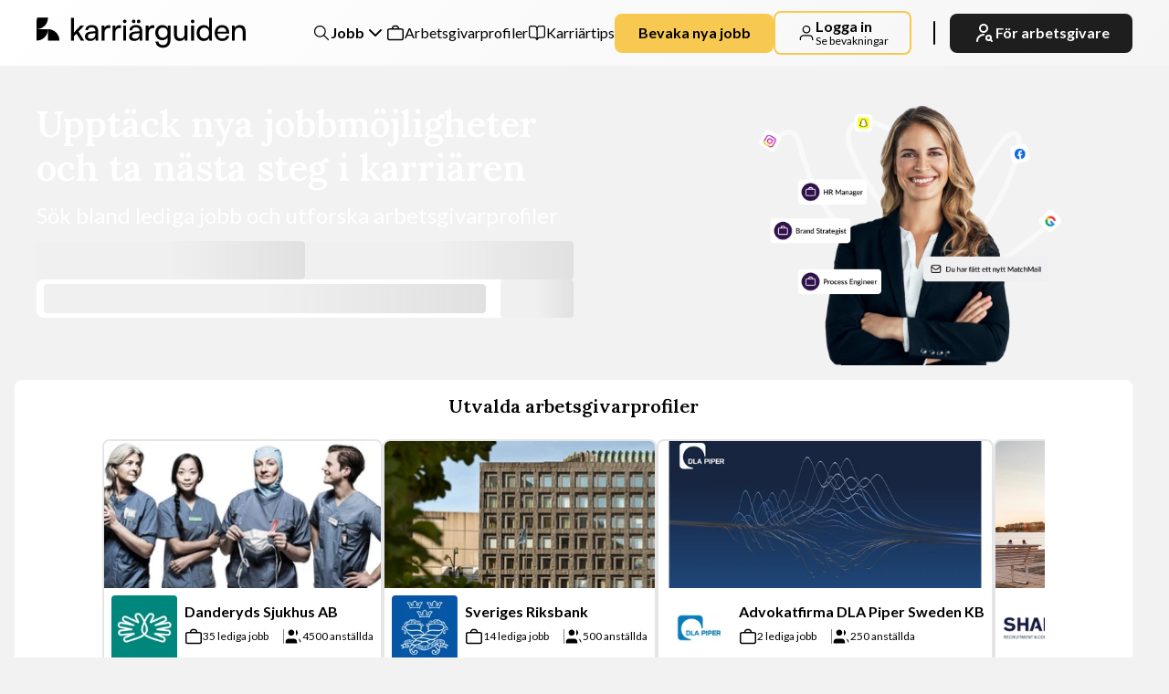

--- FILE ---
content_type: text/html; charset=utf-8
request_url: https://karriarguiden.se/sv?referer=%2Farbetsgivare%2Fst-mark-tradgard-aktiebolag
body_size: 103495
content:
<!DOCTYPE html><html lang="sv" style="--clr-background:#F2F2F2;--clr-background-secondary:#FFF;--clr-text:#000000;--clr-card:#D7E0E8;--clr-card-light:#EDF3F9;--clr-border:#E5E5E5;--clr-block-background:#000;--clr-hero-background:#002F46;--clr-matchmail:linear-gradient(77deg, #31114E 0%, #358CD4 100%);--clr-socialmedia:#31114E;--clr-newsletter:linear-gradient(266deg,#06557F 0%, #220B37 100% );--clr-contact-employeer:linear-gradient(266deg, #0a0a0a 0%, #2a2a2a 100%);--clr-matchmail-form:#002F46;--clr-guide-first:#06557F;--clr-guide-second:#220B37;--clr-guide-third:#F0EFF1;--clr-guide-fourth:#EDF3F9;--clr-guide-fifth:#002F46;--clr-breadcrumb:#333;--clr-placeholder:#757575;--clr-primary:#F8C950;--clr-secondary:#FBE4A8;--clr-header_default:linear-gradient(100deg, #220B37 0%, #06557F 100%);--clr-header_white:linear-gradient(135deg, #ffffff, #f5f5f5)" class="__variable_c1a059 __variable_8fb32a"><head><meta charSet="utf-8"/><meta name="viewport" content="width=device-width, initial-scale=1"/><link rel="preload" href="/_next/static/media/7ff6869a1704182a-s.p.woff2" as="font" crossorigin="" type="font/woff2"/><link rel="preload" as="image" imageSrcSet="/_next/image?url=https%3A%2F%2Fimages.ctfassets.net%2F4pphl51x6dne%2F772NWFWhDxWkjN272iyOni%2Fd96f02afa2b3e4558e862b14ef1ca2d6%2Fkarriarguiden-gruppen-15__1_.png&amp;w=16&amp;q=100 16w, /_next/image?url=https%3A%2F%2Fimages.ctfassets.net%2F4pphl51x6dne%2F772NWFWhDxWkjN272iyOni%2Fd96f02afa2b3e4558e862b14ef1ca2d6%2Fkarriarguiden-gruppen-15__1_.png&amp;w=32&amp;q=100 32w, /_next/image?url=https%3A%2F%2Fimages.ctfassets.net%2F4pphl51x6dne%2F772NWFWhDxWkjN272iyOni%2Fd96f02afa2b3e4558e862b14ef1ca2d6%2Fkarriarguiden-gruppen-15__1_.png&amp;w=48&amp;q=100 48w, /_next/image?url=https%3A%2F%2Fimages.ctfassets.net%2F4pphl51x6dne%2F772NWFWhDxWkjN272iyOni%2Fd96f02afa2b3e4558e862b14ef1ca2d6%2Fkarriarguiden-gruppen-15__1_.png&amp;w=64&amp;q=100 64w, /_next/image?url=https%3A%2F%2Fimages.ctfassets.net%2F4pphl51x6dne%2F772NWFWhDxWkjN272iyOni%2Fd96f02afa2b3e4558e862b14ef1ca2d6%2Fkarriarguiden-gruppen-15__1_.png&amp;w=96&amp;q=100 96w, /_next/image?url=https%3A%2F%2Fimages.ctfassets.net%2F4pphl51x6dne%2F772NWFWhDxWkjN272iyOni%2Fd96f02afa2b3e4558e862b14ef1ca2d6%2Fkarriarguiden-gruppen-15__1_.png&amp;w=128&amp;q=100 128w, /_next/image?url=https%3A%2F%2Fimages.ctfassets.net%2F4pphl51x6dne%2F772NWFWhDxWkjN272iyOni%2Fd96f02afa2b3e4558e862b14ef1ca2d6%2Fkarriarguiden-gruppen-15__1_.png&amp;w=256&amp;q=100 256w, /_next/image?url=https%3A%2F%2Fimages.ctfassets.net%2F4pphl51x6dne%2F772NWFWhDxWkjN272iyOni%2Fd96f02afa2b3e4558e862b14ef1ca2d6%2Fkarriarguiden-gruppen-15__1_.png&amp;w=384&amp;q=100 384w, /_next/image?url=https%3A%2F%2Fimages.ctfassets.net%2F4pphl51x6dne%2F772NWFWhDxWkjN272iyOni%2Fd96f02afa2b3e4558e862b14ef1ca2d6%2Fkarriarguiden-gruppen-15__1_.png&amp;w=640&amp;q=100 640w, /_next/image?url=https%3A%2F%2Fimages.ctfassets.net%2F4pphl51x6dne%2F772NWFWhDxWkjN272iyOni%2Fd96f02afa2b3e4558e862b14ef1ca2d6%2Fkarriarguiden-gruppen-15__1_.png&amp;w=750&amp;q=100 750w, /_next/image?url=https%3A%2F%2Fimages.ctfassets.net%2F4pphl51x6dne%2F772NWFWhDxWkjN272iyOni%2Fd96f02afa2b3e4558e862b14ef1ca2d6%2Fkarriarguiden-gruppen-15__1_.png&amp;w=828&amp;q=100 828w, /_next/image?url=https%3A%2F%2Fimages.ctfassets.net%2F4pphl51x6dne%2F772NWFWhDxWkjN272iyOni%2Fd96f02afa2b3e4558e862b14ef1ca2d6%2Fkarriarguiden-gruppen-15__1_.png&amp;w=1080&amp;q=100 1080w, /_next/image?url=https%3A%2F%2Fimages.ctfassets.net%2F4pphl51x6dne%2F772NWFWhDxWkjN272iyOni%2Fd96f02afa2b3e4558e862b14ef1ca2d6%2Fkarriarguiden-gruppen-15__1_.png&amp;w=1200&amp;q=100 1200w, /_next/image?url=https%3A%2F%2Fimages.ctfassets.net%2F4pphl51x6dne%2F772NWFWhDxWkjN272iyOni%2Fd96f02afa2b3e4558e862b14ef1ca2d6%2Fkarriarguiden-gruppen-15__1_.png&amp;w=1920&amp;q=100 1920w, /_next/image?url=https%3A%2F%2Fimages.ctfassets.net%2F4pphl51x6dne%2F772NWFWhDxWkjN272iyOni%2Fd96f02afa2b3e4558e862b14ef1ca2d6%2Fkarriarguiden-gruppen-15__1_.png&amp;w=2048&amp;q=100 2048w, /_next/image?url=https%3A%2F%2Fimages.ctfassets.net%2F4pphl51x6dne%2F772NWFWhDxWkjN272iyOni%2Fd96f02afa2b3e4558e862b14ef1ca2d6%2Fkarriarguiden-gruppen-15__1_.png&amp;w=3840&amp;q=100 3840w" imageSizes="(max-width: 700px) 0vw, (max-width: 2000px) 100vw" fetchPriority="high"/><link rel="preload" as="image" imageSrcSet="/_next/image?url=https%3A%2F%2Fimages.ctfassets.net%2F4pphl51x6dne%2F772NWFWhDxWkjN272iyOni%2Fd96f02afa2b3e4558e862b14ef1ca2d6%2Fkarriarguiden-gruppen-15__1_.png&amp;w=640&amp;q=100 640w, /_next/image?url=https%3A%2F%2Fimages.ctfassets.net%2F4pphl51x6dne%2F772NWFWhDxWkjN272iyOni%2Fd96f02afa2b3e4558e862b14ef1ca2d6%2Fkarriarguiden-gruppen-15__1_.png&amp;w=750&amp;q=100 750w, /_next/image?url=https%3A%2F%2Fimages.ctfassets.net%2F4pphl51x6dne%2F772NWFWhDxWkjN272iyOni%2Fd96f02afa2b3e4558e862b14ef1ca2d6%2Fkarriarguiden-gruppen-15__1_.png&amp;w=828&amp;q=100 828w, /_next/image?url=https%3A%2F%2Fimages.ctfassets.net%2F4pphl51x6dne%2F772NWFWhDxWkjN272iyOni%2Fd96f02afa2b3e4558e862b14ef1ca2d6%2Fkarriarguiden-gruppen-15__1_.png&amp;w=1080&amp;q=100 1080w, /_next/image?url=https%3A%2F%2Fimages.ctfassets.net%2F4pphl51x6dne%2F772NWFWhDxWkjN272iyOni%2Fd96f02afa2b3e4558e862b14ef1ca2d6%2Fkarriarguiden-gruppen-15__1_.png&amp;w=1200&amp;q=100 1200w, /_next/image?url=https%3A%2F%2Fimages.ctfassets.net%2F4pphl51x6dne%2F772NWFWhDxWkjN272iyOni%2Fd96f02afa2b3e4558e862b14ef1ca2d6%2Fkarriarguiden-gruppen-15__1_.png&amp;w=1920&amp;q=100 1920w, /_next/image?url=https%3A%2F%2Fimages.ctfassets.net%2F4pphl51x6dne%2F772NWFWhDxWkjN272iyOni%2Fd96f02afa2b3e4558e862b14ef1ca2d6%2Fkarriarguiden-gruppen-15__1_.png&amp;w=2048&amp;q=100 2048w, /_next/image?url=https%3A%2F%2Fimages.ctfassets.net%2F4pphl51x6dne%2F772NWFWhDxWkjN272iyOni%2Fd96f02afa2b3e4558e862b14ef1ca2d6%2Fkarriarguiden-gruppen-15__1_.png&amp;w=3840&amp;q=100 3840w" imageSizes="(max-width: 1000px) 100vw" fetchPriority="high"/><link rel="stylesheet" href="/_next/static/css/4202cc3f77cc705c.css" data-precedence="next"/><link rel="stylesheet" href="/_next/static/css/3b2ac91fd548f87e.css" data-precedence="next"/><link rel="stylesheet" href="/_next/static/css/50fde389b059dbe4.css" data-precedence="next"/><link rel="stylesheet" href="/_next/static/css/4217cfeb4b374ca8.css" data-precedence="next"/><link rel="stylesheet" href="/_next/static/css/a037e9033714765e.css" data-precedence="next"/><link rel="stylesheet" href="/_next/static/css/cb7a213ed8cd92d6.css" data-precedence="next"/><link rel="stylesheet" href="/_next/static/css/51d41764c207d1d4.css" data-precedence="next"/><link rel="stylesheet" href="/_next/static/css/18b4e53d9a8d6448.css" data-precedence="next"/><link rel="stylesheet" href="/_next/static/css/1379b43bd87a9352.css" data-precedence="next"/><link rel="stylesheet" href="/_next/static/css/bfd5ecb4438514da.css" data-precedence="next"/><link rel="stylesheet" href="/_next/static/css/7a90a944a557a5ad.css" data-precedence="next"/><link rel="stylesheet" href="/_next/static/css/cee7dc9307891073.css" data-precedence="next"/><link rel="preload" as="script" fetchPriority="low" href="/_next/static/chunks/webpack-68bed676e7cff9cf.js"/><script src="/_next/static/chunks/fd9d1056-e3d9b8c7f5c6810e.js" async=""></script><script src="/_next/static/chunks/7023-a85893f34c6d42e5.js" async=""></script><script src="/_next/static/chunks/main-app-b8d8f654a4c3de8b.js" async=""></script><script src="/_next/static/chunks/231-1fd717e795deaf34.js" async=""></script><script src="/_next/static/chunks/app/%5Blang%5D/(public)/error-609d8e83eb39dbb5.js" async=""></script><script src="/_next/static/chunks/7627-16b65f6a3445db5e.js" async=""></script><script src="/_next/static/chunks/998-1661fcf2c926671f.js" async=""></script><script src="/_next/static/chunks/app/%5Blang%5D/(public)/(default-header-pages)/layout-a95c7a10be102047.js" async=""></script><script src="/_next/static/chunks/7080-c364510a04e439ad.js" async=""></script><script src="/_next/static/chunks/7090-f366be10049870b4.js" async=""></script><script src="/_next/static/chunks/5223-53e0d040511ee8c1.js" async=""></script><script src="/_next/static/chunks/5823-ee6070cb40c7b9f7.js" async=""></script><script src="/_next/static/chunks/2516-f70ef3214231ceec.js" async=""></script><script src="/_next/static/chunks/app/%5Blang%5D/layout-5292917eecae318b.js" async=""></script><script src="/_next/static/chunks/49d9ad54-819ad4b7f09d3635.js" async=""></script><script src="/_next/static/chunks/5753-416fea63e4aa43da.js" async=""></script><script src="/_next/static/chunks/1374-f2d11be93312f60f.js" async=""></script><script src="/_next/static/chunks/8622-cb524af125985526.js" async=""></script><script src="/_next/static/chunks/6300-869dc042b17a69e1.js" async=""></script><script src="/_next/static/chunks/7993-28c4c6c94d0aa97f.js" async=""></script><script src="/_next/static/chunks/752-b8daf3f142521af2.js" async=""></script><script src="/_next/static/chunks/5652-65ce2de6f8d605c1.js" async=""></script><script src="/_next/static/chunks/9642-cc7d4cc67e24c66f.js" async=""></script><script src="/_next/static/chunks/7947-b57c650326aa27e4.js" async=""></script><script src="/_next/static/chunks/3921-5a92d29fd80bc442.js" async=""></script><script src="/_next/static/chunks/app/%5Blang%5D/(public)/%5B...slug%5D/page-0d7623ded8148a98.js" async=""></script><link rel="preload" href="https://www.googletagmanager.com/gtm.js?id=GTM-K7TDCCJD" as="script"/><meta name="format-detection" content="telephone=no"/><title>Karriärguiden - Sök lediga jobb i hela Sverige</title><meta name="description" content="Karriärguiden hjälper dig med ditt nästa steg i karriären. Vi har hjälpt kandidater att hitta rätt jobb och arbetsgivare att hitta rätt talanger sedan 2004."/><meta name="robots" content="index"/><meta name="googlebot" content="index"/><link rel="canonical" href="https://karriarguiden.se/sv"/><meta property="og:title" content="Karriärguiden - Sök lediga jobb i hela Sverige"/><meta property="og:description" content="Karriärguiden hjälper dig med ditt nästa steg i karriären. Vi har hjälpt kandidater att hitta rätt jobb och arbetsgivare att hitta rätt talanger sedan 2004."/><meta property="og:image" content="https://karriarguiden.se/api/og"/><meta property="og:image:width" content="1200"/><meta property="og:image:height" content="630"/><meta property="og:image:alt" content="Karriärguiden"/><meta name="twitter:card" content="summary_large_image"/><meta name="twitter:title" content="Karriärguiden - Sök lediga jobb i hela Sverige"/><meta name="twitter:description" content="Karriärguiden hjälper dig med ditt nästa steg i karriären. Vi har hjälpt kandidater att hitta rätt jobb och arbetsgivare att hitta rätt talanger sedan 2004."/><meta name="twitter:image" content="https://karriarguiden.se/api/og"/><meta name="twitter:image:width" content="1200"/><meta name="twitter:image:height" content="630"/><meta name="twitter:image:alt" content="Karriärguiden"/><link rel="icon" href="/images/favicons/45.ico"/><meta name="next-size-adjust"/><script id="jsonld-Corporation" type="application/ld+json">{"@context":"https://schema.org","@type":"Corporation","name":"Karriärguiden","description":"Karriärguiden är en ledande svensk jobbsökarplattform som förmedlar specialistpositioner och har funnits sedan 2004. De hjälper kandidater att hitta jobb och arbetsgivare att rekrytera rätt talanger.","telephone":"+46 (0)8 678 74 20","address":{"@type":"PostalAddress","streetAddress":"Sandhamnsgatan 63C","addressLocality":"Stockholm","postalCode":"115 28","addressCountry":"Sweden"}}</script><script src="/_next/static/chunks/polyfills-78c92fac7aa8fdd8.js" noModule=""></script></head><body class="__className_8fb32a"><div><script id="search-jsonld" type="application/ld+json">{"@context":"https://schema.org","@type":"WebSite","url":"https://karriarguiden.se","potentialAction":{"@type":"SearchAction","target":{"@type":"EntryPoint","urlTemplate":"https://karriarguiden.se/jobb?size=n_10_n&q={search_term_string}"},"query-input":"required name=search_term_string"}}</script><main><header class="Header_header_solo__jTRw1"><div class="Styles_mask_container__md7p9"><div class="Styles_mask_mask__vrYKJ"><div class="noise"></div></div><div class="Styles_mask_content__LrflQ"><div class="Header_header_content__HT88z"><a rel="nofollow" class="Header_brand__fuXIx" href="/"><svg xmlns="http://www.w3.org/2000/svg" width="229" height="42" viewBox="0 0 365 53" class="Header_logo__GLknk"><path fill="#000" d="m20 40v-20c11.1 0 20 8.9 20 20z"></path><path fill="#000" d="m0 0h20c0 11.1-8.9 20-20 20zm0 20h20c0 11.1-8.9 20-20 20z"></path><path fill="#000" d="m65.2 40h-5.1v-39.8h5.1v25.8l11.7-12.4h6.4l-10.1 10.5 10 15.9h-5.8l-7.7-12.2-4.5 4.7zm41-22.5q-0.3-0.6-0.7-1.1-0.4-0.5-0.9-0.9-0.5-0.5-1.1-0.9-0.5-0.3-1.1-0.6-2.5-1.1-5.8-1.2c-2.2 0-4.2 0.4-5.9 1.2q-2.6 1.1-4 3.1-1.4 2.1-1.4 4.8h4.4q0-2.4 1.8-3.7 1.7-1.3 4.9-1.3 1.8 0 3.2 0.6 1.4 0.5 2.2 1.8 0.9 1.4 0.9 3.6v0.7l-8.4 0.7q-4.6 0.3-7.2 2.5-2.6 2.2-2.6 5.8c0 2.5 0.8 4.4 2.4 5.8q2.4 2.2 6.6 2.2 3.2 0 5.7-1.3 2.5-1.3 3.5-3.6l0.6 4.3h4.3v-16.6q0-3.6-1.4-5.9zm-3.5 11.1q0 3.7-2.1 5.9-2 2.2-5.7 2.2-2.4 0-3.9-1.1-1.4-1-1.4-3.2 0-1.9 1.5-3.1 1.4-1.3 4.8-1.6l6.8-0.5z"></path><path fill="#000" d="m128.8 13.4l-0.1 4.6h-2.2q-3.6 0-5.7 2.1-2.1 2.1-2.1 5.9v14h-5v-26.4h4.7l0.4 5.4h-0.4q0.5-2.7 2.5-4.3 2.1-1.6 5.2-1.6 0.7 0 1.3 0.1 0.6 0 1.4 0.2zm18.8 0v4.7l-2.2-0.1q-3.6 0-5.7 2.1-2.1 2.1-2.1 5.9v14h-5.1v-26.4h4.8l0.4 5.4h-0.5q0.6-2.6 2.6-4.3 2.1-1.6 5.2-1.6 0.6 0 1.3 0.1 0.6 0 1.4 0.2z"></path><path fill="#000" d="m151.4 40v-26.4h5v26.4zm31.8-22.5q-0.3-0.6-0.7-1.1-0.4-0.5-0.9-0.9-0.5-0.5-1-0.8-0.6-0.4-1.2-0.7-2.5-1.1-5.8-1.1c-2.1 0-4.2 0.3-5.9 1.1q-2.6 1.1-4 3.1-1.4 2.1-1.4 4.9h4.5q0-2.5 1.7-3.8 1.7-1.3 4.9-1.3 1.8 0 3.3 0.6 1.4 0.5 2.2 1.8 0.8 1.4 0.8 3.6v0.7l-8.3 0.7q-4.7 0.3-7.3 2.5-2.6 2.2-2.6 5.8c0 2.5 0.8 4.4 2.4 5.8q2.4 2.3 6.6 2.2 3.2 0 5.7-1.3 2.5-1.3 3.6-3.6l0.5 4.3h4.3v-16.6q0-3.6-1.4-5.9zm-3.5 11.1q0 3.7-2.1 5.9-2 2.2-5.6 2.2-2.5 0-3.9-1.1-1.5-1-1.5-3.2 0-1.9 1.5-3.1 1.5-1.3 4.9-1.6l6.7-0.5zm-10.2-19q-1.3 0-2.2-0.9-0.9-1-0.9-2.2 0-1.3 0.9-2.2 1-0.9 2.2-0.9 1.3-0.1 2.2 0.9 0.9 0.9 0.9 2.2 0 1.2-0.9 2.2-0.9 0.9-2.2 0.9zm-15.6 0q-1.3 0-2.2-0.9-0.9-1-0.9-2.2 0-1.3 0.9-2.2 1-0.9 2.2-0.9 1.3-0.1 2.2 0.9 0.9 0.9 0.9 2.2 0 1.2-0.9 2.2-0.9 0.9-2.2 0.9zm118.5 0q-1.3 0-2.2-0.9-0.9-1-0.9-2.2 0-1.3 0.9-2.2 0.9-0.9 2.2-0.9 1.2-0.1 2.2 0.9 0.9 0.9 0.9 2.2 0 1.2-0.9 2.2-1 0.9-2.2 0.9zm-94.2 0q-1.3 0-2.2-0.9-0.9-1-0.9-2.2 0-1.3 0.9-2.2 1-0.9 2.2-0.9 1.3-0.1 2.2 0.9 0.9 0.9 0.9 2.2 0 1.2-0.9 2.2-0.9 0.9-2.2 0.9z"></path><path fill="#000" d="m205.7 13.4v4.6h-2.2q-3.6 0-5.7 2.1-2.1 2.1-2.1 5.9v14h-5.1v-26.4h4.8l0.4 5.4h-0.5q0.6-2.7 2.6-4.3 2.1-1.6 5.2-1.6 0.6 0 1.3 0.1 0.6 0 1.3 0.2z"></path><path fill="#000" d="m229.3 13.6l-0.4 4.5q-1.1-2.2-3.1-3.6-2.6-1.7-6.1-1.7-3.9 0-6.7 1.8-2.8 1.8-4.3 4.8-1.5 3-1.5 6.7c0 2.5 0.5 4.7 1.5 6.7q1.5 3 4.2 4.8 2.8 1.7 6.5 1.7c2.5 0 4.5-0.6 6.3-1.7q2-1.3 3.1-3.2v5.3q0 3.7-2.3 6-2.2 2.2-5.9 2.2-3.3 0-5.4-1.6-2.1-1.6-2.6-4.5h-5.1q0.7 5 4.2 7.9 3.5 2.8 8.9 2.8 4 0 7-1.6 2.9-1.7 4.6-4.8 1.6-3 1.6-7.2v-25.3h-4.6zm-1.6 17q-1 2-2.9 3.1-1.8 1.2-4.4 1.2c-1.7 0-3.1-0.4-4.3-1.2q-1.8-1.2-2.7-3.2-1-2-1-4.5 0-2.4 0.9-4.4 1-2 2.8-3.1 1.8-1.2 4.4-1.2c1.6 0 3.2 0.4 4.4 1.1q1.8 1.2 2.8 3.1 0.9 1.9 0.9 4.5 0 2.6-0.9 4.6z"></path><path fill="#000" d="m258.4 13.6h5.1v26.4h-4.6l-0.5-4q-1.1 2.1-3.6 3.4-2.4 1.3-5.3 1.3-4.6 0-7.1-2.9-2.5-2.9-2.5-7.8v-16.4h5v14.7q0 4.2 1.7 6.1 1.7 1.7 4.7 1.7 3.4 0 5.3-2.1 1.8-2.2 1.8-6.5v-13.9z"></path><path fill="#000" d="m269.8 40v-26.4h5.1v26.4zm22 0.7q-3.9 0-6.6-1.8-2.8-1.8-4.3-4.9-1.5-3.1-1.5-7.1 0-4.1 1.5-7.2 1.5-3.2 4.4-5 2.8-1.8 6.7-1.8 3 0 5.5 1.2 2.4 1.3 3.7 3.7v-17.6l5 0.1v39.7h-4.5l-0.4-4.8q-1.3 2.7-3.8 4.1-2.6 1.4-5.7 1.4zm1-4.6q2.6 0 4.5-1.2 1.8-1.2 2.8-3.3 1-2.1 1-4.9 0-2.7-1-4.8-1-2.1-2.8-3.3-1.9-1.2-4.5-1.2-2.6 0-4.4 1.2-1.9 1.2-2.9 3.3-0.9 2.1-0.9 4.8 0 2.8 0.9 4.9 1 2.1 2.9 3.3 1.8 1.2 4.4 1.2z"></path><path fill="#000" d="m324 40.7q-3.8 0-6.8-1.8-3-1.7-4.6-4.9-1.7-3.1-1.7-7.2 0-4.1 1.6-7.2 1.7-3.2 4.6-5 2.9-1.7 6.7-1.7 3.8 0 6.5 1.6 2.8 1.6 4.4 4.5 1.5 2.9 1.5 6.9v1.9h-22.6l0.1-3.4h17.4q0-3.3-2-5.3-2-2-5.3-2-2.5 0-4.4 1.1-1.8 1.1-2.7 3.2-1 2.2-1 5.1 0 4.8 2.2 7.4 2.1 2.5 6.2 2.5 3 0 4.9-1.2 1.9-1.2 2.5-3.4h4.8q-1 4.2-4.2 6.5-3.2 2.4-8.1 2.4zm21.9-0.7h-5v-26.4h4.5l0.6 4q1.3-2.2 3.6-3.5 2.4-1.3 5.2-1.3 5.2 0.1 7.6 3 2.5 3 2.5 8v16.2h-5.1v-15q0-4-1.7-5.8-1.7-1.8-4.6-1.8-3.6 0-5.6 2.4-2 2.3-2 6.2v14z"></path></svg></a><div class="Styles_header_sm__Rtg_P"><div class="Styles_header_sm_content__NG4g3"><button class="Button_transparent_button__zvnNq Button_medium__VcbEe Button_black__07RtR    Styles_btn_login__JXjkI"><span class="Styles_iconWrapper__vKxUn"><span class="Styles_cta_text__t_xwv">Logga in <svg xmlns="http://www.w3.org/2000/svg" width="8" height="8" fill="#000000" viewBox="0 0 492.004 492.004"><g id="SVGRepo_bgCarrier" stroke-width="0"></g><g id="SVGRepo_tracerCarrier" stroke-linecap="round" stroke-linejoin="round"></g><g id="SVGRepo_iconCarrier"> <g> <g> <path d="M382.678,226.804L163.73,7.86C158.666,2.792,151.906,0,144.698,0s-13.968,2.792-19.032,7.86l-16.124,16.12 c-10.492,10.504-10.492,27.576,0,38.064L293.398,245.9l-184.06,184.06c-5.064,5.068-7.86,11.824-7.86,19.028 c0,7.212,2.796,13.968,7.86,19.04l16.124,16.116c5.068,5.068,11.824,7.86,19.032,7.86s13.968-2.792,19.032-7.86L382.678,265 c5.076-5.084,7.864-11.872,7.848-19.088C390.542,238.668,387.754,231.884,382.678,226.804z"></path> </g> </g> </g></svg> </span><svg xmlns="http://www.w3.org/2000/svg" width="24" height="24" viewBox="0 0 24 24" fill="none"><path stroke="#000" stroke-linecap="round" stroke-linejoin="round" stroke-width="1.5" d="M20 21c0-1.396 0-2.093-.172-2.661a4 4 0 0 0-2.667-2.667c-.568-.172-1.265-.172-2.661-.172h-5c-1.396 0-2.093 0-2.661.172a4 4 0 0 0-2.667 2.667C4 18.907 4 19.604 4 21M16.5 7.5a4.5 4.5 0 1 1-9 0 4.5 4.5 0 0 1 9 0Z"></path></svg></span></button> <button class="Styles_trigger__SG1Es"><svg xmlns="http://www.w3.org/2000/svg" width="26" height="18" stroke="#000"><path stroke="#000" stroke-linecap="round" stroke-width="1.5" d="M1 1h24M1 9h24M1 17h24"></path></svg></button></div><div aria-label="mobile-nav" aria-disabled="true" data-open="false" class="Styles_slider__Cinmc"><div class="Styles_slider_content__jj6d4"><button class="Styles_trigger__SG1Es"><span class="Styles_close__8R30L"><svg xmlns="http://www.w3.org/2000/svg" width="24" height="24" fill="none" stroke="#000" color="#000"><path stroke="#000" stroke-linecap="round" stroke-width="1.5" d="m3.55 3.5 16.97 16.97M3.55 20.5 20.52 3.53"></path></svg></span></button><div class="Styles_lists__dkknD"><ul class="Styles_list__FLN_s"><li><div class="Styles_container__7qdY8"><button class="Styles_drop_down_trigger_mobile__Wz_Sc" data-active="false"><svg xmlns="http://www.w3.org/2000/svg" width="24" height="24" fill="none" viewBox="0 0 24 24"><path stroke="#000" stroke-linecap="round" stroke-linejoin="round" stroke-width="1.5" d="m21 21-6-6m2-5a7 7 0 1 1-14 0 7 7 0 0 1 14 0Z"></path></svg>Jobb<div class="Styles_trigger_arrow__p5DEW"><svg xmlns="http://www.w3.org/2000/svg" width="24" height="24" viewBox="0 0 24 24" fill="none"><path d="M6 9L12 15L18 9" stroke="black" stroke-width="2" stroke-linecap="round" stroke-linejoin="round"></path></svg></div></button><div class="Styles_drop_down_content_mobile__403cu" tabindex="0"><div class="Styles_content__Oixsp"><a rel="nofollow" class="Styles_link__5ucM5" href="/lediga-jobb/teknik-ingenjor"><div class="Styles_link_content__rAF17"><div><img alt="category logo" loading="lazy" width="24" height="24" decoding="async" data-nimg="1" style="color:transparent" src="https://files.karriarguiden.se/public/category/teknik-ingenjor/43b13be5-fdfd-4ee8-8719-f826347ed4f5"/></div><p class="Styles_link_detais__AWllP">Teknik &amp; ingenjör<!-- --> <!-- --> (388)</p></div></a><a rel="nofollow" class="Styles_link__5ucM5" href="/lediga-jobb/chef-ledarskap-organisation"><div class="Styles_link_content__rAF17"><div><img alt="category logo" loading="lazy" width="24" height="24" decoding="async" data-nimg="1" style="color:transparent" src="https://files.karriarguiden.se/public/category/chef-ledarskap-organisation/ecc43716-b94e-4120-b619-7fca8df2877b"/></div><p class="Styles_link_detais__AWllP">Chef, ledarskap &amp; organisation<!-- --> <!-- --> (339)</p></div></a><a rel="nofollow" class="Styles_link__5ucM5" href="/lediga-jobb/vard-omsorg"><div class="Styles_link_content__rAF17"><div><img alt="category logo" loading="lazy" width="24" height="24" decoding="async" data-nimg="1" style="color:transparent" src="https://files.karriarguiden.se/public/category/halsa-omsorg/b50eb347-0867-4d44-b3f4-c5472a0ed0ac"/></div><p class="Styles_link_detais__AWllP">Vård &amp; omsorg<!-- --> <!-- --> (262)</p></div></a><a rel="nofollow" class="Styles_link__5ucM5" href="/lediga-jobb/ekonomi"><div class="Styles_link_content__rAF17"><div><img alt="category logo" loading="lazy" width="24" height="24" decoding="async" data-nimg="1" style="color:transparent" src="https://files.karriarguiden.se/public/category/ekonomi/2c5e7d6b-3a7b-44d9-9c7a-04f440a617fa"/></div><p class="Styles_link_detais__AWllP">Ekonomi<!-- --> <!-- --> (259)</p></div></a><a rel="nofollow" class="Styles_link__5ucM5" href="/lediga-jobb/data-it"><div class="Styles_link_content__rAF17"><div><img alt="category logo" loading="lazy" width="24" height="24" decoding="async" data-nimg="1" style="color:transparent" src="https://files.karriarguiden.se/public/category/data-it/f02a3218-a128-436c-a02a-eab195211a8d"/></div><p class="Styles_link_detais__AWllP">Data &amp; IT<!-- --> <!-- --> (221)</p></div></a><a rel="nofollow" class="Styles_link__5ucM5" href="/lediga-jobb/bygg-anlaggning"><div class="Styles_link_content__rAF17"><div><img alt="category logo" loading="lazy" width="24" height="24" decoding="async" data-nimg="1" style="color:transparent" src="https://files.karriarguiden.se/public/category/bygg-anlaggning/4e3aecdf-79bc-4d8f-bebd-5eb674cce31e"/></div><p class="Styles_link_detais__AWllP">Bygg &amp; anläggning<!-- --> <!-- --> (198)</p></div></a><a rel="nofollow" class="Styles_link__5ucM5" href="/lediga-jobb/industri-lager-transport"><div class="Styles_link_content__rAF17"><div><img alt="category logo" loading="lazy" width="24" height="24" decoding="async" data-nimg="1" style="color:transparent" src="https://files.karriarguiden.se/public/category/industri-lager-transport/b304a8fb-e34b-4814-a36f-155896b1ddd1"/></div><p class="Styles_link_detais__AWllP">Industri, lager &amp; transport<!-- --> <!-- --> (197)</p></div></a><a rel="nofollow" class="Styles_link__5ucM5" href="/lediga-jobb/skola-och-pedagogik"><div class="Styles_link_content__rAF17"><div><img alt="category logo" loading="lazy" width="24" height="24" decoding="async" data-nimg="1" style="color:transparent" src="https://files.karriarguiden.se/public/category/skola-och-pedagogik/3bbb5409-2c05-4a5d-af8a-0682007cd286"/></div><p class="Styles_link_detais__AWllP">Skola och pedagogik<!-- --> <!-- --> (155)</p></div></a><a rel="nofollow" class="Styles_link__5ucM5" href="/lediga-jobb/forsaljning-marknad-kundservice"><div class="Styles_link_content__rAF17"><div><img alt="category logo" loading="lazy" width="24" height="24" decoding="async" data-nimg="1" style="color:transparent" src="https://files.karriarguiden.se/public/category/forsaljning-marknad-kundservice/b394657a-3bad-4249-b44a-9896ef04aab1"/></div><p class="Styles_link_detais__AWllP">Försäljning, marknad &amp; kundservice<!-- --> <!-- --> (103)</p></div></a><a rel="nofollow" class="Styles_link__5ucM5" href="/lediga-jobb/miljo-hallbarhet"><div class="Styles_link_content__rAF17"><div><img alt="category logo" loading="lazy" width="24" height="24" decoding="async" data-nimg="1" style="color:transparent" src="https://files.karriarguiden.se/public/category/miljo-hallbarhet/da9d7c31-c4b2-4c55-9511-e91edd760f64"/></div><p class="Styles_link_detais__AWllP">Miljö &amp; hållbarhet<!-- --> <!-- --> (93)</p></div></a><a rel="nofollow" class="Styles_link__5ucM5" href="/lediga-jobb/forsvar-sakerhet-raddningstjanst"><div class="Styles_link_content__rAF17"><div><img alt="category logo" loading="lazy" width="24" height="24" decoding="async" data-nimg="1" style="color:transparent" src="https://files.karriarguiden.se/public/category/forsvar-sakerhet-raddningstjanst/51db773e-4c04-455b-95dd-0fe4bef95dd7"/></div><p class="Styles_link_detais__AWllP">Försvar, säkerhet &amp; räddningstjänst<!-- --> <!-- --> (88)</p></div></a><a rel="nofollow" class="Styles_link__5ucM5" href="/lediga-jobb/juridik"><div class="Styles_link_content__rAF17"><div><img alt="category logo" loading="lazy" width="24" height="24" decoding="async" data-nimg="1" style="color:transparent" src="https://files.karriarguiden.se/public/category/juridik/1434f7bc-0025-40d1-8086-c4a29a9060fc"/></div><p class="Styles_link_detais__AWllP">Juridik<!-- --> <!-- --> (87)</p></div></a></div></div></div></li><li><a rel="nofollow" class="
        CustomLink_base__Y0ovB
        
        
        CustomLink_black__Raodw
        
        CustomLink_large___asmS 
        
        
      " target="_self" href="/arbetsgivare"><span class="CustomLink_icon__SM2tF"><svg xmlns="http://www.w3.org/2000/svg" width="24" height="24" fill="none"><path stroke="#000" stroke-linecap="round" stroke-linejoin="round" stroke-width="1.5" d="M16 7c0-.93 0-1.395-.102-1.776a3 3 0 0 0-2.121-2.122C13.395 3 12.93 3 12 3c-.93 0-1.395 0-1.777.102a3 3 0 0 0-2.12 2.122C8 5.605 8 6.07 8 7M5.2 21h13.6c1.12 0 1.68 0 2.108-.218a2 2 0 0 0 .874-.874C22 19.48 22 18.92 22 17.8v-7.6c0-1.12 0-1.68-.218-2.108a2 2 0 0 0-.874-.874C20.48 7 19.92 7 18.8 7H5.2c-1.12 0-1.68 0-2.108.218a2 2 0 0 0-.874.874C2 8.52 2 9.08 2 10.2v7.6c0 1.12 0 1.68.218 2.108a2 2 0 0 0 .874.874C3.52 21 4.08 21 5.2 21Z"></path></svg></span>Arbetsgivarprofiler</a></li><li><a rel="nofollow" class="
        CustomLink_base__Y0ovB
        
        
        CustomLink_black__Raodw
        
        CustomLink_large___asmS 
        
        
      " target="_self" href="/guide"><span class="CustomLink_icon__SM2tF"><svg xmlns="http://www.w3.org/2000/svg" width="24" height="24" fill="none" viewBox="0 0 24 24"><path stroke="#000" stroke-linecap="round" stroke-linejoin="round" stroke-width="1.5" d="m12 21-.1-.15c-.695-1.042-1.042-1.563-1.5-1.94a4 4 0 0 0-1.378-.737C8.453 18 7.827 18 6.575 18H5.2c-1.12 0-1.68 0-2.108-.218a2 2 0 0 1-.874-.874C2 16.48 2 15.92 2 14.8V6.2c0-1.12 0-1.68.218-2.108a2 2 0 0 1 .874-.874C3.52 3 4.08 3 5.2 3h.4c2.24 0 3.36 0 4.216.436a4 4 0 0 1 1.748 1.748C12 6.04 12 7.16 12 9.4M12 21V9.4M12 21l.1-.15c.695-1.042 1.042-1.563 1.5-1.94a3.999 3.999 0 0 1 1.378-.737C15.547 18 16.173 18 17.425 18H18.8c1.12 0 1.68 0 2.108-.218a2 2 0 0 0 .874-.874C22 16.48 22 15.92 22 14.8V6.2c0-1.12 0-1.68-.218-2.108a2 2 0 0 0-.874-.874C20.48 3 19.92 3 18.8 3h-.4c-2.24 0-3.36 0-4.216.436a4 4 0 0 0-1.748 1.748C12 6.04 12 7.16 12 9.4"></path></svg></span>Karriärtips</a></li><li><button class="Button_primary___37ml  undefined    "><span class="Styles_iconWrapper__6y7NZ"><svg xmlns="http://www.w3.org/2000/svg" width="24" height="24" fill="none" viewBox="0 0 24 24"><path stroke="#000" stroke-linecap="round" stroke-linejoin="round" stroke-width="1.5" d="m2 7 8.165 5.715c.661.463.992.695 1.351.784a2 2 0 0 0 .968 0c.36-.09.69-.32 1.351-.784L22 7M6.8 20h10.4c1.68 0 2.52 0 3.162-.327a3 3 0 0 0 1.311-1.311C22 17.72 22 16.88 22 15.2V8.8c0-1.68 0-2.52-.327-3.162a3 3 0 0 0-1.311-1.311C19.72 4 18.88 4 17.2 4H6.8c-1.68 0-2.52 0-3.162.327a3 3 0 0 0-1.311 1.311C2 6.28 2 7.12 2 8.8v6.4c0 1.68 0 2.52.327 3.162a3 3 0 0 0 1.311 1.311C4.28 20 5.12 20 6.8 20Z"></path></svg>Bevaka nya jobb</span></button></li><li><button class="Button_primary_outlined__7vcYS  Button_black__07RtR    "><span class="Styles_iconWrapper__r8Soq"><svg xmlns="http://www.w3.org/2000/svg" width="20" height="20" viewBox="0 0 24 24" fill="none"><path stroke="#000" stroke-linecap="round" stroke-linejoin="round" stroke-width="1.5" d="M20 21c0-1.396 0-2.093-.172-2.661a4 4 0 0 0-2.667-2.667c-.568-.172-1.265-.172-2.661-.172h-5c-1.396 0-2.093 0-2.661.172a4 4 0 0 0-2.667 2.667C4 18.907 4 19.604 4 21M16.5 7.5a4.5 4.5 0 1 1-9 0 4.5 4.5 0 0 1 9 0Z"></path></svg>Logga in</span></button></li><li><button class="Button_primary___37ml  Button_white__t0LP4   Button_backgroundColorBlack__M9crF Styles_for_arbetsgivare__3HHhF" role="link"><svg xmlns="http://www.w3.org/2000/svg" width="24" height="24" fill="none" viewBox="0 0 24 24"><g stroke-width="0"></g><g stroke-linecap="round" stroke-linejoin="round"></g><g><path d="M18.5 19.5L20 21M4 21C4 17.134 7.13401 14 11 14M19 17.5C19 18.8807 17.8807 20 16.5 20C15.1193 20 14 18.8807 14 17.5C14 16.1193 15.1193 15 16.5 15C17.8807 15 19 16.1193 19 17.5ZM15 7C15 9.20914 13.2091 11 11 11C8.79086 11 7 9.20914 7 7C7 4.79086 8.79086 3 11 3C13.2091 3 15 4.79086 15 7Z" stroke="#000000" stroke-width="2" stroke-linecap="round" stroke-linejoin="round"></path></g></svg>För arbetsgivare</button></li></ul></div></div></div></div><nav class="Header_deskton_nav__Q5rsg"><ul><li><div class="Styles_container_outer__wGiKx"><div class="Styles_container__7qdY8"><div class="Styles_overlay__6UTfG"></div><a rel="nofollow" class="Styles_drop_down_trigger__1Klgo" data-active="false" href="/jobb"><div class="Styles_iconWrapper__hSnb_"><svg xmlns="http://www.w3.org/2000/svg" width="20" height="20" fill="none" viewBox="0 0 24 24"><path stroke="#000" stroke-linecap="round" stroke-linejoin="round" stroke-width="1.5" d="m21 21-6-6m2-5a7 7 0 1 1-14 0 7 7 0 0 1 14 0Z"></path></svg>Jobb</div><div class="Styles_trigger_arrow__p5DEW"><svg xmlns="http://www.w3.org/2000/svg" width="24" height="24" viewBox="0 0 24 24" fill="none"><path d="M6 9L12 15L18 9" stroke="black" stroke-width="2" stroke-linecap="round" stroke-linejoin="round"></path></svg></div></a><div class="Styles_drop_down_content__woOsT"><div class="Styles_content__Oixsp"><div class="Styles_grid__PPhbU"><a rel="nofollow" class="Styles_link__5ucM5" href="/lediga-jobb/teknik-ingenjor"><div class="Styles_link_content__rAF17"><div><img alt="category logo" loading="lazy" width="24" height="24" decoding="async" data-nimg="1" style="color:transparent" src="https://files.karriarguiden.se/public/category/teknik-ingenjor/43b13be5-fdfd-4ee8-8719-f826347ed4f5"/></div><p class="Styles_link_detais__AWllP">Teknik &amp; ingenjör<!-- --> <!-- --> (388)</p></div></a><a rel="nofollow" class="Styles_link__5ucM5" href="/lediga-jobb/chef-ledarskap-organisation"><div class="Styles_link_content__rAF17"><div><img alt="category logo" loading="lazy" width="24" height="24" decoding="async" data-nimg="1" style="color:transparent" src="https://files.karriarguiden.se/public/category/chef-ledarskap-organisation/ecc43716-b94e-4120-b619-7fca8df2877b"/></div><p class="Styles_link_detais__AWllP">Chef, ledarskap &amp; organisation<!-- --> <!-- --> (339)</p></div></a><a rel="nofollow" class="Styles_link__5ucM5" href="/lediga-jobb/vard-omsorg"><div class="Styles_link_content__rAF17"><div><img alt="category logo" loading="lazy" width="24" height="24" decoding="async" data-nimg="1" style="color:transparent" src="https://files.karriarguiden.se/public/category/halsa-omsorg/b50eb347-0867-4d44-b3f4-c5472a0ed0ac"/></div><p class="Styles_link_detais__AWllP">Vård &amp; omsorg<!-- --> <!-- --> (262)</p></div></a><a rel="nofollow" class="Styles_link__5ucM5" href="/lediga-jobb/ekonomi"><div class="Styles_link_content__rAF17"><div><img alt="category logo" loading="lazy" width="24" height="24" decoding="async" data-nimg="1" style="color:transparent" src="https://files.karriarguiden.se/public/category/ekonomi/2c5e7d6b-3a7b-44d9-9c7a-04f440a617fa"/></div><p class="Styles_link_detais__AWllP">Ekonomi<!-- --> <!-- --> (259)</p></div></a><a rel="nofollow" class="Styles_link__5ucM5" href="/lediga-jobb/data-it"><div class="Styles_link_content__rAF17"><div><img alt="category logo" loading="lazy" width="24" height="24" decoding="async" data-nimg="1" style="color:transparent" src="https://files.karriarguiden.se/public/category/data-it/f02a3218-a128-436c-a02a-eab195211a8d"/></div><p class="Styles_link_detais__AWllP">Data &amp; IT<!-- --> <!-- --> (221)</p></div></a><a rel="nofollow" class="Styles_link__5ucM5" href="/lediga-jobb/bygg-anlaggning"><div class="Styles_link_content__rAF17"><div><img alt="category logo" loading="lazy" width="24" height="24" decoding="async" data-nimg="1" style="color:transparent" src="https://files.karriarguiden.se/public/category/bygg-anlaggning/4e3aecdf-79bc-4d8f-bebd-5eb674cce31e"/></div><p class="Styles_link_detais__AWllP">Bygg &amp; anläggning<!-- --> <!-- --> (198)</p></div></a><a rel="nofollow" class="Styles_link__5ucM5" href="/lediga-jobb/industri-lager-transport"><div class="Styles_link_content__rAF17"><div><img alt="category logo" loading="lazy" width="24" height="24" decoding="async" data-nimg="1" style="color:transparent" src="https://files.karriarguiden.se/public/category/industri-lager-transport/b304a8fb-e34b-4814-a36f-155896b1ddd1"/></div><p class="Styles_link_detais__AWllP">Industri, lager &amp; transport<!-- --> <!-- --> (197)</p></div></a><a rel="nofollow" class="Styles_link__5ucM5" href="/lediga-jobb/skola-och-pedagogik"><div class="Styles_link_content__rAF17"><div><img alt="category logo" loading="lazy" width="24" height="24" decoding="async" data-nimg="1" style="color:transparent" src="https://files.karriarguiden.se/public/category/skola-och-pedagogik/3bbb5409-2c05-4a5d-af8a-0682007cd286"/></div><p class="Styles_link_detais__AWllP">Skola och pedagogik<!-- --> <!-- --> (155)</p></div></a><a rel="nofollow" class="Styles_link__5ucM5" href="/lediga-jobb/forsaljning-marknad-kundservice"><div class="Styles_link_content__rAF17"><div><img alt="category logo" loading="lazy" width="24" height="24" decoding="async" data-nimg="1" style="color:transparent" src="https://files.karriarguiden.se/public/category/forsaljning-marknad-kundservice/b394657a-3bad-4249-b44a-9896ef04aab1"/></div><p class="Styles_link_detais__AWllP">Försäljning, marknad &amp; kundservice<!-- --> <!-- --> (103)</p></div></a><a rel="nofollow" class="Styles_link__5ucM5" href="/lediga-jobb/miljo-hallbarhet"><div class="Styles_link_content__rAF17"><div><img alt="category logo" loading="lazy" width="24" height="24" decoding="async" data-nimg="1" style="color:transparent" src="https://files.karriarguiden.se/public/category/miljo-hallbarhet/da9d7c31-c4b2-4c55-9511-e91edd760f64"/></div><p class="Styles_link_detais__AWllP">Miljö &amp; hållbarhet<!-- --> <!-- --> (93)</p></div></a><a rel="nofollow" class="Styles_link__5ucM5" href="/lediga-jobb/forsvar-sakerhet-raddningstjanst"><div class="Styles_link_content__rAF17"><div><img alt="category logo" loading="lazy" width="24" height="24" decoding="async" data-nimg="1" style="color:transparent" src="https://files.karriarguiden.se/public/category/forsvar-sakerhet-raddningstjanst/51db773e-4c04-455b-95dd-0fe4bef95dd7"/></div><p class="Styles_link_detais__AWllP">Försvar, säkerhet &amp; räddningstjänst<!-- --> <!-- --> (88)</p></div></a><a rel="nofollow" class="Styles_link__5ucM5" href="/lediga-jobb/juridik"><div class="Styles_link_content__rAF17"><div><img alt="category logo" loading="lazy" width="24" height="24" decoding="async" data-nimg="1" style="color:transparent" src="https://files.karriarguiden.se/public/category/juridik/1434f7bc-0025-40d1-8086-c4a29a9060fc"/></div><p class="Styles_link_detais__AWllP">Juridik<!-- --> <!-- --> (87)</p></div></a></div></div></div></div></div></li><li><div class="Header_iconWrapper__cE_AH"><svg xmlns="http://www.w3.org/2000/svg" width="20" height="20" viewBox="0 0 20 20" fill="none"><path stroke="#000" stroke-linecap="round" stroke-linejoin="round" stroke-width="1.5" d="M13.333 5.833c0-.775 0-1.162-.085-1.48a2.5 2.5 0 0 0-1.768-1.768C11.162 2.5 10.775 2.5 10 2.5s-1.162 0-1.48.085a2.5 2.5 0 0 0-1.768 1.768c-.085.318-.085.705-.085 1.48M4.333 17.5h11.334c.933 0 1.4 0 1.756-.182.314-.16.569-.414.729-.728.181-.357.181-.823.181-1.757V8.5c0-.933 0-1.4-.181-1.757a1.667 1.667 0 0 0-.729-.728c-.356-.182-.823-.182-1.756-.182H4.333c-.933 0-1.4 0-1.756.182-.314.16-.569.415-.729.728-.181.357-.181.824-.181 1.757v6.333c0 .934 0 1.4.181 1.757.16.314.415.569.729.728.356.182.823.182 1.756.182Z"></path></svg><a rel="nofollow" class="
        CustomLink_base__Y0ovB
        
        
        CustomLink_black__Raodw
        
         
        CustomLink_hover_border__NTQJ3
        
      " target="_self" href="/arbetsgivare">Arbetsgivarprofiler</a></div></li><li><div class="Header_iconWrapper__cE_AH"><svg xmlns="http://www.w3.org/2000/svg" width="20" height="20" fill="none" viewBox="0 0 24 24"><path stroke="#000" stroke-linecap="round" stroke-linejoin="round" stroke-width="1.5" d="m12 21-.1-.15c-.695-1.042-1.042-1.563-1.5-1.94a4 4 0 0 0-1.378-.737C8.453 18 7.827 18 6.575 18H5.2c-1.12 0-1.68 0-2.108-.218a2 2 0 0 1-.874-.874C2 16.48 2 15.92 2 14.8V6.2c0-1.12 0-1.68.218-2.108a2 2 0 0 1 .874-.874C3.52 3 4.08 3 5.2 3h.4c2.24 0 3.36 0 4.216.436a4 4 0 0 1 1.748 1.748C12 6.04 12 7.16 12 9.4M12 21V9.4M12 21l.1-.15c.695-1.042 1.042-1.563 1.5-1.94a3.999 3.999 0 0 1 1.378-.737C15.547 18 16.173 18 17.425 18H18.8c1.12 0 1.68 0 2.108-.218a2 2 0 0 0 .874-.874C22 16.48 22 15.92 22 14.8V6.2c0-1.12 0-1.68-.218-2.108a2 2 0 0 0-.874-.874C20.48 3 19.92 3 18.8 3h-.4c-2.24 0-3.36 0-4.216.436a4 4 0 0 0-1.748 1.748C12 6.04 12 7.16 12 9.4"></path></svg><a rel="nofollow" class="
        CustomLink_base__Y0ovB
        
        
        CustomLink_black__Raodw
        
         
        CustomLink_hover_border__NTQJ3
        
      " target="_self" href="/guide">Karriärtips</a></div></li></ul><ul><li><button class="Button_primary___37ml  undefined    "><span class="Styles_iconWrapper__6y7NZ"><svg xmlns="http://www.w3.org/2000/svg" width="24" height="24" fill="none" viewBox="0 0 24 24"><path stroke="#000" stroke-linecap="round" stroke-linejoin="round" stroke-width="1.5" d="m2 7 8.165 5.715c.661.463.992.695 1.351.784a2 2 0 0 0 .968 0c.36-.09.69-.32 1.351-.784L22 7M6.8 20h10.4c1.68 0 2.52 0 3.162-.327a3 3 0 0 0 1.311-1.311C22 17.72 22 16.88 22 15.2V8.8c0-1.68 0-2.52-.327-3.162a3 3 0 0 0-1.311-1.311C19.72 4 18.88 4 17.2 4H6.8c-1.68 0-2.52 0-3.162.327a3 3 0 0 0-1.311 1.311C2 6.28 2 7.12 2 8.8v6.4c0 1.68 0 2.52.327 3.162a3 3 0 0 0 1.311 1.311C4.28 20 5.12 20 6.8 20Z"></path></svg>Bevaka nya jobb</span></button></li><li><button class="Button_primary_outlined__7vcYS  Button_black__07RtR    Styles_btn_login__RL_8d"><span class="Styles_iconWrapper__r8Soq"><svg xmlns="http://www.w3.org/2000/svg" width="20" height="20" viewBox="0 0 24 24" fill="none"><path stroke="#000" stroke-linecap="round" stroke-linejoin="round" stroke-width="1.5" d="M20 21c0-1.396 0-2.093-.172-2.661a4 4 0 0 0-2.667-2.667c-.568-.172-1.265-.172-2.661-.172h-5c-1.396 0-2.093 0-2.661.172a4 4 0 0 0-2.667 2.667C4 18.907 4 19.604 4 21M16.5 7.5a4.5 4.5 0 1 1-9 0 4.5 4.5 0 0 1 9 0Z"></path></svg><div class="Styles_btn_text__awHwD"><span class="Styles_logga_in__qdYP_">Logga in  </span><span class="Styles_min_bevakningar__K_GJS"> Se bevakningar</span></div></span></button></li><li><div class="Header_divider__o4mMM"><svg stroke="black" fill="none" xmlns="http://www.w3.org/2000/svg" width="2" height="26" viewBox="0 0 2 26"><path d="M1 1L0.999999 25" stroke="black" stroke-width="2" stroke-linecap="round"></path></svg></div></li><li><button class="Button_secondary__29ZVn  Button_white__t0LP4   Button_backgroundColorBlack__M9crF Header_for_arbetsgivare__MjbH1" role="link"><svg xmlns="http://www.w3.org/2000/svg" width="24" height="24" fill="none" viewBox="0 0 24 24"><g stroke-width="0"></g><g stroke-linecap="round" stroke-linejoin="round"></g><g><path d="M18.5 19.5L20 21M4 21C4 17.134 7.13401 14 11 14M19 17.5C19 18.8807 17.8807 20 16.5 20C15.1193 20 14 18.8807 14 17.5C14 16.1193 15.1193 15 16.5 15C17.8807 15 19 16.1193 19 17.5ZM15 7C15 9.20914 13.2091 11 11 11C8.79086 11 7 9.20914 7 7C7 4.79086 8.79086 3 11 3C13.2091 3 15 4.79086 15 7Z" stroke="#000000" stroke-width="2" stroke-linecap="round" stroke-linejoin="round"></path></g></svg>För arbetsgivare</button></li></ul></nav></div></div></div></header><div class="Hero_hero__d_hgL"><div class="Styles_mask_container__md7p9"><div class="Styles_mask_mask__vrYKJ"><div class="Hero_hero_cover__wsuTJ"><div class="Hero_cover_img__RKqP_"><img alt="hero-image" fetchPriority="high" decoding="async" data-nimg="fill" class="Hero_desktopBackground__bLyXf" style="position:absolute;height:100%;width:100%;left:0;top:0;right:0;bottom:0;color:transparent" sizes="(max-width: 700px) 0vw, (max-width: 2000px) 100vw" srcSet="/_next/image?url=https%3A%2F%2Fimages.ctfassets.net%2F4pphl51x6dne%2F772NWFWhDxWkjN272iyOni%2Fd96f02afa2b3e4558e862b14ef1ca2d6%2Fkarriarguiden-gruppen-15__1_.png&amp;w=16&amp;q=100 16w, /_next/image?url=https%3A%2F%2Fimages.ctfassets.net%2F4pphl51x6dne%2F772NWFWhDxWkjN272iyOni%2Fd96f02afa2b3e4558e862b14ef1ca2d6%2Fkarriarguiden-gruppen-15__1_.png&amp;w=32&amp;q=100 32w, /_next/image?url=https%3A%2F%2Fimages.ctfassets.net%2F4pphl51x6dne%2F772NWFWhDxWkjN272iyOni%2Fd96f02afa2b3e4558e862b14ef1ca2d6%2Fkarriarguiden-gruppen-15__1_.png&amp;w=48&amp;q=100 48w, /_next/image?url=https%3A%2F%2Fimages.ctfassets.net%2F4pphl51x6dne%2F772NWFWhDxWkjN272iyOni%2Fd96f02afa2b3e4558e862b14ef1ca2d6%2Fkarriarguiden-gruppen-15__1_.png&amp;w=64&amp;q=100 64w, /_next/image?url=https%3A%2F%2Fimages.ctfassets.net%2F4pphl51x6dne%2F772NWFWhDxWkjN272iyOni%2Fd96f02afa2b3e4558e862b14ef1ca2d6%2Fkarriarguiden-gruppen-15__1_.png&amp;w=96&amp;q=100 96w, /_next/image?url=https%3A%2F%2Fimages.ctfassets.net%2F4pphl51x6dne%2F772NWFWhDxWkjN272iyOni%2Fd96f02afa2b3e4558e862b14ef1ca2d6%2Fkarriarguiden-gruppen-15__1_.png&amp;w=128&amp;q=100 128w, /_next/image?url=https%3A%2F%2Fimages.ctfassets.net%2F4pphl51x6dne%2F772NWFWhDxWkjN272iyOni%2Fd96f02afa2b3e4558e862b14ef1ca2d6%2Fkarriarguiden-gruppen-15__1_.png&amp;w=256&amp;q=100 256w, /_next/image?url=https%3A%2F%2Fimages.ctfassets.net%2F4pphl51x6dne%2F772NWFWhDxWkjN272iyOni%2Fd96f02afa2b3e4558e862b14ef1ca2d6%2Fkarriarguiden-gruppen-15__1_.png&amp;w=384&amp;q=100 384w, /_next/image?url=https%3A%2F%2Fimages.ctfassets.net%2F4pphl51x6dne%2F772NWFWhDxWkjN272iyOni%2Fd96f02afa2b3e4558e862b14ef1ca2d6%2Fkarriarguiden-gruppen-15__1_.png&amp;w=640&amp;q=100 640w, /_next/image?url=https%3A%2F%2Fimages.ctfassets.net%2F4pphl51x6dne%2F772NWFWhDxWkjN272iyOni%2Fd96f02afa2b3e4558e862b14ef1ca2d6%2Fkarriarguiden-gruppen-15__1_.png&amp;w=750&amp;q=100 750w, /_next/image?url=https%3A%2F%2Fimages.ctfassets.net%2F4pphl51x6dne%2F772NWFWhDxWkjN272iyOni%2Fd96f02afa2b3e4558e862b14ef1ca2d6%2Fkarriarguiden-gruppen-15__1_.png&amp;w=828&amp;q=100 828w, /_next/image?url=https%3A%2F%2Fimages.ctfassets.net%2F4pphl51x6dne%2F772NWFWhDxWkjN272iyOni%2Fd96f02afa2b3e4558e862b14ef1ca2d6%2Fkarriarguiden-gruppen-15__1_.png&amp;w=1080&amp;q=100 1080w, /_next/image?url=https%3A%2F%2Fimages.ctfassets.net%2F4pphl51x6dne%2F772NWFWhDxWkjN272iyOni%2Fd96f02afa2b3e4558e862b14ef1ca2d6%2Fkarriarguiden-gruppen-15__1_.png&amp;w=1200&amp;q=100 1200w, /_next/image?url=https%3A%2F%2Fimages.ctfassets.net%2F4pphl51x6dne%2F772NWFWhDxWkjN272iyOni%2Fd96f02afa2b3e4558e862b14ef1ca2d6%2Fkarriarguiden-gruppen-15__1_.png&amp;w=1920&amp;q=100 1920w, /_next/image?url=https%3A%2F%2Fimages.ctfassets.net%2F4pphl51x6dne%2F772NWFWhDxWkjN272iyOni%2Fd96f02afa2b3e4558e862b14ef1ca2d6%2Fkarriarguiden-gruppen-15__1_.png&amp;w=2048&amp;q=100 2048w, /_next/image?url=https%3A%2F%2Fimages.ctfassets.net%2F4pphl51x6dne%2F772NWFWhDxWkjN272iyOni%2Fd96f02afa2b3e4558e862b14ef1ca2d6%2Fkarriarguiden-gruppen-15__1_.png&amp;w=3840&amp;q=100 3840w" src="/_next/image?url=https%3A%2F%2Fimages.ctfassets.net%2F4pphl51x6dne%2F772NWFWhDxWkjN272iyOni%2Fd96f02afa2b3e4558e862b14ef1ca2d6%2Fkarriarguiden-gruppen-15__1_.png&amp;w=3840&amp;q=100"/><img alt="hero-image" fetchPriority="high" decoding="async" data-nimg="fill" class="Hero_mobileBackground__3FUPb" style="position:absolute;height:100%;width:100%;left:0;top:0;right:0;bottom:0;color:transparent" sizes="(max-width: 1000px) 100vw" srcSet="/_next/image?url=https%3A%2F%2Fimages.ctfassets.net%2F4pphl51x6dne%2F772NWFWhDxWkjN272iyOni%2Fd96f02afa2b3e4558e862b14ef1ca2d6%2Fkarriarguiden-gruppen-15__1_.png&amp;w=640&amp;q=100 640w, /_next/image?url=https%3A%2F%2Fimages.ctfassets.net%2F4pphl51x6dne%2F772NWFWhDxWkjN272iyOni%2Fd96f02afa2b3e4558e862b14ef1ca2d6%2Fkarriarguiden-gruppen-15__1_.png&amp;w=750&amp;q=100 750w, /_next/image?url=https%3A%2F%2Fimages.ctfassets.net%2F4pphl51x6dne%2F772NWFWhDxWkjN272iyOni%2Fd96f02afa2b3e4558e862b14ef1ca2d6%2Fkarriarguiden-gruppen-15__1_.png&amp;w=828&amp;q=100 828w, /_next/image?url=https%3A%2F%2Fimages.ctfassets.net%2F4pphl51x6dne%2F772NWFWhDxWkjN272iyOni%2Fd96f02afa2b3e4558e862b14ef1ca2d6%2Fkarriarguiden-gruppen-15__1_.png&amp;w=1080&amp;q=100 1080w, /_next/image?url=https%3A%2F%2Fimages.ctfassets.net%2F4pphl51x6dne%2F772NWFWhDxWkjN272iyOni%2Fd96f02afa2b3e4558e862b14ef1ca2d6%2Fkarriarguiden-gruppen-15__1_.png&amp;w=1200&amp;q=100 1200w, /_next/image?url=https%3A%2F%2Fimages.ctfassets.net%2F4pphl51x6dne%2F772NWFWhDxWkjN272iyOni%2Fd96f02afa2b3e4558e862b14ef1ca2d6%2Fkarriarguiden-gruppen-15__1_.png&amp;w=1920&amp;q=100 1920w, /_next/image?url=https%3A%2F%2Fimages.ctfassets.net%2F4pphl51x6dne%2F772NWFWhDxWkjN272iyOni%2Fd96f02afa2b3e4558e862b14ef1ca2d6%2Fkarriarguiden-gruppen-15__1_.png&amp;w=2048&amp;q=100 2048w, /_next/image?url=https%3A%2F%2Fimages.ctfassets.net%2F4pphl51x6dne%2F772NWFWhDxWkjN272iyOni%2Fd96f02afa2b3e4558e862b14ef1ca2d6%2Fkarriarguiden-gruppen-15__1_.png&amp;w=3840&amp;q=100 3840w" src="/_next/image?url=https%3A%2F%2Fimages.ctfassets.net%2F4pphl51x6dne%2F772NWFWhDxWkjN272iyOni%2Fd96f02afa2b3e4558e862b14ef1ca2d6%2Fkarriarguiden-gruppen-15__1_.png&amp;w=3840&amp;q=100"/></div></div></div><div class="Styles_mask_content__LrflQ"><div class="Hero_hero_content__kgG7V Hero_md_bottom__FYbXV Hero_noBottomPadding__UebLu"><div class="Grid_grid__25oHg
            Grid_cols_12__Up56R
            Grid_gap_md__ra9ZG
            
            Grid_py_none__QMS2C
            "><div class="Hero_contentGrid__61KKR Hero_customContentGrid__1_Jsc"><h1 class="Hero_h1__39b5q">Upptäck nya jobbmöjligheter och ta nästa steg i karriären</h1><p class="Hero_p__DoUx_ Hero_extraPadding__5czVq">Sök bland lediga jobb och utforska arbetsgivarprofiler</p><div class="Hero_searchContainer__406OY Hero_bottomPadding__fnWCb"><div class="styles_container__z00ni"><div class="Styles_container__g074p"><div class="Styles_categoryButton__Iqna_"><div class="Styles_shimmer__9Y6Lj Styles_fullSize__gpB8B"></div></div><div class="Styles_categoryButton__Iqna_"><div class="Styles_shimmer__9Y6Lj Styles_fullSize__gpB8B"></div></div><div class="Styles_searchWrapper__KsqGO"><div class="Styles_freeTextContainer__ksLrp"><div class="Styles_shimmer__9Y6Lj Styles_searchInput__3cxJv"></div></div><div class="Styles_searchBtn__3qAi0 Styles_searchBtnMobile__XSsPF"><div class="Styles_shimmer__9Y6Lj Styles_fullSize__gpB8B"></div></div></div><div class="Styles_searchBtn__3qAi0 Styles_searchBtnDesktop__mjZ1d"><div class="Styles_shimmer__9Y6Lj Styles_fullSize__gpB8B"></div></div></div><div style="display:none"></div></div></div></div><div class="Hero_rightAlignedImage__ZoSpG "><img alt="right" loading="lazy" width="800" height="800" decoding="async" data-nimg="1" style="color:transparent" srcSet="/_next/image?url=https%3A%2F%2Fimages.ctfassets.net%2F4pphl51x6dne%2F7917bBN2nuh5klXrr3OB24%2F09357ceb4af1c931d964ff699e7650a1%2Fkarriarguiden-header-desktop.png&amp;w=828&amp;q=90 1x, /_next/image?url=https%3A%2F%2Fimages.ctfassets.net%2F4pphl51x6dne%2F7917bBN2nuh5klXrr3OB24%2F09357ceb4af1c931d964ff699e7650a1%2Fkarriarguiden-header-desktop.png&amp;w=1920&amp;q=90 2x" src="/_next/image?url=https%3A%2F%2Fimages.ctfassets.net%2F4pphl51x6dne%2F7917bBN2nuh5klXrr3OB24%2F09357ceb4af1c931d964ff699e7650a1%2Fkarriarguiden-header-desktop.png&amp;w=1920&amp;q=90"/></div></div></div></div></div></div><div class="Styles_container__EDqbm"><div class="Styles_content__0bDmT"><h2>Utvalda arbetsgivarprofiler</h2><div class="Styles_slide__JOHWk"><div class="Slider_container__utwrj  container_padding"><div class="Slider_horizontal_container__1aErd Slider_container__utwrj"><div class="Slider_slider__E_INm"><div class="Slider_item__f9lKm"><div class="Styles_card_md__F0rQ2"><a rel="nofollow" class="Styles_link__A56RY" href="/arbetsgivare/danderyds-sjukhus-ab"><div class="Styles_card_sm_content__iTnpC"><div class="Styles_card_sm_logo_grow_md__wH3Pf"><img alt="Danderyds Sjukhus AB" loading="lazy" decoding="async" data-nimg="fill" style="position:absolute;height:100%;width:100%;left:0;top:0;right:0;bottom:0;object-fit:cover;object-position:center;color:transparent" sizes="(max-width: 640px) 100vw, (max-width: 1000px) 50vw, 400px" srcSet="/_next/image?url=https%3A%2F%2Ffiles.karriarguiden.se%2Fpublic%2Fcompany%2Fdanderyds-sjukhus-ab%2F758e325c-8c86-4956-a45b-85633a53e5f3&amp;w=384&amp;q=90 384w, /_next/image?url=https%3A%2F%2Ffiles.karriarguiden.se%2Fpublic%2Fcompany%2Fdanderyds-sjukhus-ab%2F758e325c-8c86-4956-a45b-85633a53e5f3&amp;w=640&amp;q=90 640w, /_next/image?url=https%3A%2F%2Ffiles.karriarguiden.se%2Fpublic%2Fcompany%2Fdanderyds-sjukhus-ab%2F758e325c-8c86-4956-a45b-85633a53e5f3&amp;w=750&amp;q=90 750w, /_next/image?url=https%3A%2F%2Ffiles.karriarguiden.se%2Fpublic%2Fcompany%2Fdanderyds-sjukhus-ab%2F758e325c-8c86-4956-a45b-85633a53e5f3&amp;w=828&amp;q=90 828w, /_next/image?url=https%3A%2F%2Ffiles.karriarguiden.se%2Fpublic%2Fcompany%2Fdanderyds-sjukhus-ab%2F758e325c-8c86-4956-a45b-85633a53e5f3&amp;w=1080&amp;q=90 1080w, /_next/image?url=https%3A%2F%2Ffiles.karriarguiden.se%2Fpublic%2Fcompany%2Fdanderyds-sjukhus-ab%2F758e325c-8c86-4956-a45b-85633a53e5f3&amp;w=1200&amp;q=90 1200w, /_next/image?url=https%3A%2F%2Ffiles.karriarguiden.se%2Fpublic%2Fcompany%2Fdanderyds-sjukhus-ab%2F758e325c-8c86-4956-a45b-85633a53e5f3&amp;w=1920&amp;q=90 1920w, /_next/image?url=https%3A%2F%2Ffiles.karriarguiden.se%2Fpublic%2Fcompany%2Fdanderyds-sjukhus-ab%2F758e325c-8c86-4956-a45b-85633a53e5f3&amp;w=2048&amp;q=90 2048w, /_next/image?url=https%3A%2F%2Ffiles.karriarguiden.se%2Fpublic%2Fcompany%2Fdanderyds-sjukhus-ab%2F758e325c-8c86-4956-a45b-85633a53e5f3&amp;w=3840&amp;q=90 3840w" src="/_next/image?url=https%3A%2F%2Ffiles.karriarguiden.se%2Fpublic%2Fcompany%2Fdanderyds-sjukhus-ab%2F758e325c-8c86-4956-a45b-85633a53e5f3&amp;w=3840&amp;q=90"/></div><div class="Styles_card_sm_body__3sEWh"><div><div class="Styles_card_grid__LQ4NE"><div class="Styles_card_logo_column__wvv_X"><div class="Styles_card_sm_hero_logo_container__0sdh8"><img alt="Danderyds Sjukhus AB" loading="lazy" decoding="async" data-nimg="fill" style="position:absolute;height:100%;width:100%;left:0;top:0;right:0;bottom:0;color:transparent" sizes="72px" srcSet="/_next/image?url=https%3A%2F%2Ffiles.karriarguiden.se%2Fpublic%2Fcompany%2Fdanderyds-sjukhus-ab%2Fb1db8ee5-f0d2-46ff-8b96-5325260661f9&amp;w=16&amp;q=80 16w, /_next/image?url=https%3A%2F%2Ffiles.karriarguiden.se%2Fpublic%2Fcompany%2Fdanderyds-sjukhus-ab%2Fb1db8ee5-f0d2-46ff-8b96-5325260661f9&amp;w=32&amp;q=80 32w, /_next/image?url=https%3A%2F%2Ffiles.karriarguiden.se%2Fpublic%2Fcompany%2Fdanderyds-sjukhus-ab%2Fb1db8ee5-f0d2-46ff-8b96-5325260661f9&amp;w=48&amp;q=80 48w, /_next/image?url=https%3A%2F%2Ffiles.karriarguiden.se%2Fpublic%2Fcompany%2Fdanderyds-sjukhus-ab%2Fb1db8ee5-f0d2-46ff-8b96-5325260661f9&amp;w=64&amp;q=80 64w, /_next/image?url=https%3A%2F%2Ffiles.karriarguiden.se%2Fpublic%2Fcompany%2Fdanderyds-sjukhus-ab%2Fb1db8ee5-f0d2-46ff-8b96-5325260661f9&amp;w=96&amp;q=80 96w, /_next/image?url=https%3A%2F%2Ffiles.karriarguiden.se%2Fpublic%2Fcompany%2Fdanderyds-sjukhus-ab%2Fb1db8ee5-f0d2-46ff-8b96-5325260661f9&amp;w=128&amp;q=80 128w, /_next/image?url=https%3A%2F%2Ffiles.karriarguiden.se%2Fpublic%2Fcompany%2Fdanderyds-sjukhus-ab%2Fb1db8ee5-f0d2-46ff-8b96-5325260661f9&amp;w=256&amp;q=80 256w, /_next/image?url=https%3A%2F%2Ffiles.karriarguiden.se%2Fpublic%2Fcompany%2Fdanderyds-sjukhus-ab%2Fb1db8ee5-f0d2-46ff-8b96-5325260661f9&amp;w=384&amp;q=80 384w, /_next/image?url=https%3A%2F%2Ffiles.karriarguiden.se%2Fpublic%2Fcompany%2Fdanderyds-sjukhus-ab%2Fb1db8ee5-f0d2-46ff-8b96-5325260661f9&amp;w=640&amp;q=80 640w, /_next/image?url=https%3A%2F%2Ffiles.karriarguiden.se%2Fpublic%2Fcompany%2Fdanderyds-sjukhus-ab%2Fb1db8ee5-f0d2-46ff-8b96-5325260661f9&amp;w=750&amp;q=80 750w, /_next/image?url=https%3A%2F%2Ffiles.karriarguiden.se%2Fpublic%2Fcompany%2Fdanderyds-sjukhus-ab%2Fb1db8ee5-f0d2-46ff-8b96-5325260661f9&amp;w=828&amp;q=80 828w, /_next/image?url=https%3A%2F%2Ffiles.karriarguiden.se%2Fpublic%2Fcompany%2Fdanderyds-sjukhus-ab%2Fb1db8ee5-f0d2-46ff-8b96-5325260661f9&amp;w=1080&amp;q=80 1080w, /_next/image?url=https%3A%2F%2Ffiles.karriarguiden.se%2Fpublic%2Fcompany%2Fdanderyds-sjukhus-ab%2Fb1db8ee5-f0d2-46ff-8b96-5325260661f9&amp;w=1200&amp;q=80 1200w, /_next/image?url=https%3A%2F%2Ffiles.karriarguiden.se%2Fpublic%2Fcompany%2Fdanderyds-sjukhus-ab%2Fb1db8ee5-f0d2-46ff-8b96-5325260661f9&amp;w=1920&amp;q=80 1920w, /_next/image?url=https%3A%2F%2Ffiles.karriarguiden.se%2Fpublic%2Fcompany%2Fdanderyds-sjukhus-ab%2Fb1db8ee5-f0d2-46ff-8b96-5325260661f9&amp;w=2048&amp;q=80 2048w, /_next/image?url=https%3A%2F%2Ffiles.karriarguiden.se%2Fpublic%2Fcompany%2Fdanderyds-sjukhus-ab%2Fb1db8ee5-f0d2-46ff-8b96-5325260661f9&amp;w=3840&amp;q=80 3840w" src="/_next/image?url=https%3A%2F%2Ffiles.karriarguiden.se%2Fpublic%2Fcompany%2Fdanderyds-sjukhus-ab%2Fb1db8ee5-f0d2-46ff-8b96-5325260661f9&amp;w=3840&amp;q=80"/></div></div><div class="Styles_card_content_column__yIDTv"><h3 class="Styles_card_sm_name__yqkom">Danderyds Sjukhus AB</h3><div class="Styles_card_sm_meta__Rs_hH"><div><svg xmlns="http://www.w3.org/2000/svg" width="20" height="20" viewBox="0 0 20 20" fill="none"><path stroke="#000" stroke-linecap="round" stroke-linejoin="round" stroke-width="1.5" d="M13.333 5.833c0-.775 0-1.162-.085-1.48a2.5 2.5 0 0 0-1.768-1.768C11.162 2.5 10.775 2.5 10 2.5s-1.162 0-1.48.085a2.5 2.5 0 0 0-1.768 1.768c-.085.318-.085.705-.085 1.48M4.333 17.5h11.334c.933 0 1.4 0 1.756-.182.314-.16.569-.414.729-.728.181-.357.181-.823.181-1.757V8.5c0-.933 0-1.4-.181-1.757a1.667 1.667 0 0 0-.729-.728c-.356-.182-.823-.182-1.756-.182H4.333c-.933 0-1.4 0-1.756.182-.314.16-.569.415-.729.728-.181.357-.181.824-.181 1.757v6.333c0 .934 0 1.4.181 1.757.16.314.415.569.729.728.356.182.823.182 1.756.182Z"></path></svg>35<!-- --> lediga jobb</div><div><span class="Styles_card_seperator__PU_gH"></span><svg xmlns="http://www.w3.org/2000/svg" width="20" height="20" fill="000000"><path d="M18.3333 17.5V15.8333C18.3333 14.2801 17.271 12.9751 15.8333 12.605M12.9166 2.7423C14.1382 3.23679 15 4.43443 15 5.83333C15 7.23224 14.1382 8.42988 12.9166 8.92437M14.1666 17.5C14.1666 15.9469 14.1666 15.1703 13.9129 14.5577C13.5746 13.741 12.9257 13.092 12.1089 12.7537C11.4963 12.5 10.7198 12.5 9.16663 12.5H6.66663C5.11349 12.5 4.33692 12.5 3.72435 12.7537C2.90759 13.092 2.25867 13.741 1.92036 14.5577C1.66663 15.1703 1.66663 15.9469 1.66663 17.5M11.25 5.83333C11.25 7.67428 9.75758 9.16667 7.91663 9.16667C6.07568 9.16667 4.58329 7.67428 4.58329 5.83333C4.58329 3.99238 6.07568 2.5 7.91663 2.5C9.75758 2.5 11.25 3.99238 11.25 5.83333Z" stroke-width="1.5" stroke-linecap="round" stroke-linejoin="round" fill="000000"></path></svg>4500<!-- --> anställda</div></div></div></div><div class="Styles_card_categories__Pm8dd"><span class="Styles_card_sm_categories__KsF86">Vård &amp; omsorg</span><span class="Styles_card_sm_categories__KsF86">Teknik &amp; ingenjör</span></div></div><div class="Styles_card_buttons__N98rZ"><button class="Button_primary___37ml Button_thin__I3UyV undefined  Button_grow__QSInL  Styles_card_sm_link__j1HIJ" role="link">Visa jobb</button><button class="Button_primary_outlined__7vcYS Button_thin__I3UyV undefined  Button_grow__QSInL  Styles_card_sm_link__j1HIJ">Läs mer</button></div></div></div></a></div></div><div class="Slider_item__f9lKm"><div class="Styles_card_md__F0rQ2"><a rel="nofollow" class="Styles_link__A56RY" href="/arbetsgivare/sveriges-riksbank"><div class="Styles_card_sm_content__iTnpC"><div class="Styles_card_sm_logo_grow_md__wH3Pf"><img alt="Sveriges Riksbank" loading="lazy" decoding="async" data-nimg="fill" style="position:absolute;height:100%;width:100%;left:0;top:0;right:0;bottom:0;object-fit:cover;object-position:center;color:transparent" sizes="(max-width: 640px) 100vw, (max-width: 1000px) 50vw, 400px" srcSet="/_next/image?url=https%3A%2F%2Ffiles.karriarguiden.se%2Fpublic%2Fcompany%2Fsveriges-riksbank%2F28569a06-35dd-47d4-9673-8c94df995b14&amp;w=384&amp;q=90 384w, /_next/image?url=https%3A%2F%2Ffiles.karriarguiden.se%2Fpublic%2Fcompany%2Fsveriges-riksbank%2F28569a06-35dd-47d4-9673-8c94df995b14&amp;w=640&amp;q=90 640w, /_next/image?url=https%3A%2F%2Ffiles.karriarguiden.se%2Fpublic%2Fcompany%2Fsveriges-riksbank%2F28569a06-35dd-47d4-9673-8c94df995b14&amp;w=750&amp;q=90 750w, /_next/image?url=https%3A%2F%2Ffiles.karriarguiden.se%2Fpublic%2Fcompany%2Fsveriges-riksbank%2F28569a06-35dd-47d4-9673-8c94df995b14&amp;w=828&amp;q=90 828w, /_next/image?url=https%3A%2F%2Ffiles.karriarguiden.se%2Fpublic%2Fcompany%2Fsveriges-riksbank%2F28569a06-35dd-47d4-9673-8c94df995b14&amp;w=1080&amp;q=90 1080w, /_next/image?url=https%3A%2F%2Ffiles.karriarguiden.se%2Fpublic%2Fcompany%2Fsveriges-riksbank%2F28569a06-35dd-47d4-9673-8c94df995b14&amp;w=1200&amp;q=90 1200w, /_next/image?url=https%3A%2F%2Ffiles.karriarguiden.se%2Fpublic%2Fcompany%2Fsveriges-riksbank%2F28569a06-35dd-47d4-9673-8c94df995b14&amp;w=1920&amp;q=90 1920w, /_next/image?url=https%3A%2F%2Ffiles.karriarguiden.se%2Fpublic%2Fcompany%2Fsveriges-riksbank%2F28569a06-35dd-47d4-9673-8c94df995b14&amp;w=2048&amp;q=90 2048w, /_next/image?url=https%3A%2F%2Ffiles.karriarguiden.se%2Fpublic%2Fcompany%2Fsveriges-riksbank%2F28569a06-35dd-47d4-9673-8c94df995b14&amp;w=3840&amp;q=90 3840w" src="/_next/image?url=https%3A%2F%2Ffiles.karriarguiden.se%2Fpublic%2Fcompany%2Fsveriges-riksbank%2F28569a06-35dd-47d4-9673-8c94df995b14&amp;w=3840&amp;q=90"/></div><div class="Styles_card_sm_body__3sEWh"><div><div class="Styles_card_grid__LQ4NE"><div class="Styles_card_logo_column__wvv_X"><div class="Styles_card_sm_hero_logo_container__0sdh8"><img alt="Sveriges Riksbank" loading="lazy" decoding="async" data-nimg="fill" style="position:absolute;height:100%;width:100%;left:0;top:0;right:0;bottom:0;color:transparent" sizes="72px" srcSet="/_next/image?url=https%3A%2F%2Ffiles.karriarguiden.se%2Fpublic%2Fcompany%2Fsveriges-riksbank%2F2aa65f4b-2a03-4244-9c6a-74c13f4f466f&amp;w=16&amp;q=80 16w, /_next/image?url=https%3A%2F%2Ffiles.karriarguiden.se%2Fpublic%2Fcompany%2Fsveriges-riksbank%2F2aa65f4b-2a03-4244-9c6a-74c13f4f466f&amp;w=32&amp;q=80 32w, /_next/image?url=https%3A%2F%2Ffiles.karriarguiden.se%2Fpublic%2Fcompany%2Fsveriges-riksbank%2F2aa65f4b-2a03-4244-9c6a-74c13f4f466f&amp;w=48&amp;q=80 48w, /_next/image?url=https%3A%2F%2Ffiles.karriarguiden.se%2Fpublic%2Fcompany%2Fsveriges-riksbank%2F2aa65f4b-2a03-4244-9c6a-74c13f4f466f&amp;w=64&amp;q=80 64w, /_next/image?url=https%3A%2F%2Ffiles.karriarguiden.se%2Fpublic%2Fcompany%2Fsveriges-riksbank%2F2aa65f4b-2a03-4244-9c6a-74c13f4f466f&amp;w=96&amp;q=80 96w, /_next/image?url=https%3A%2F%2Ffiles.karriarguiden.se%2Fpublic%2Fcompany%2Fsveriges-riksbank%2F2aa65f4b-2a03-4244-9c6a-74c13f4f466f&amp;w=128&amp;q=80 128w, /_next/image?url=https%3A%2F%2Ffiles.karriarguiden.se%2Fpublic%2Fcompany%2Fsveriges-riksbank%2F2aa65f4b-2a03-4244-9c6a-74c13f4f466f&amp;w=256&amp;q=80 256w, /_next/image?url=https%3A%2F%2Ffiles.karriarguiden.se%2Fpublic%2Fcompany%2Fsveriges-riksbank%2F2aa65f4b-2a03-4244-9c6a-74c13f4f466f&amp;w=384&amp;q=80 384w, /_next/image?url=https%3A%2F%2Ffiles.karriarguiden.se%2Fpublic%2Fcompany%2Fsveriges-riksbank%2F2aa65f4b-2a03-4244-9c6a-74c13f4f466f&amp;w=640&amp;q=80 640w, /_next/image?url=https%3A%2F%2Ffiles.karriarguiden.se%2Fpublic%2Fcompany%2Fsveriges-riksbank%2F2aa65f4b-2a03-4244-9c6a-74c13f4f466f&amp;w=750&amp;q=80 750w, /_next/image?url=https%3A%2F%2Ffiles.karriarguiden.se%2Fpublic%2Fcompany%2Fsveriges-riksbank%2F2aa65f4b-2a03-4244-9c6a-74c13f4f466f&amp;w=828&amp;q=80 828w, /_next/image?url=https%3A%2F%2Ffiles.karriarguiden.se%2Fpublic%2Fcompany%2Fsveriges-riksbank%2F2aa65f4b-2a03-4244-9c6a-74c13f4f466f&amp;w=1080&amp;q=80 1080w, /_next/image?url=https%3A%2F%2Ffiles.karriarguiden.se%2Fpublic%2Fcompany%2Fsveriges-riksbank%2F2aa65f4b-2a03-4244-9c6a-74c13f4f466f&amp;w=1200&amp;q=80 1200w, /_next/image?url=https%3A%2F%2Ffiles.karriarguiden.se%2Fpublic%2Fcompany%2Fsveriges-riksbank%2F2aa65f4b-2a03-4244-9c6a-74c13f4f466f&amp;w=1920&amp;q=80 1920w, /_next/image?url=https%3A%2F%2Ffiles.karriarguiden.se%2Fpublic%2Fcompany%2Fsveriges-riksbank%2F2aa65f4b-2a03-4244-9c6a-74c13f4f466f&amp;w=2048&amp;q=80 2048w, /_next/image?url=https%3A%2F%2Ffiles.karriarguiden.se%2Fpublic%2Fcompany%2Fsveriges-riksbank%2F2aa65f4b-2a03-4244-9c6a-74c13f4f466f&amp;w=3840&amp;q=80 3840w" src="/_next/image?url=https%3A%2F%2Ffiles.karriarguiden.se%2Fpublic%2Fcompany%2Fsveriges-riksbank%2F2aa65f4b-2a03-4244-9c6a-74c13f4f466f&amp;w=3840&amp;q=80"/></div></div><div class="Styles_card_content_column__yIDTv"><h3 class="Styles_card_sm_name__yqkom">Sveriges Riksbank</h3><div class="Styles_card_sm_meta__Rs_hH"><div><svg xmlns="http://www.w3.org/2000/svg" width="20" height="20" viewBox="0 0 20 20" fill="none"><path stroke="#000" stroke-linecap="round" stroke-linejoin="round" stroke-width="1.5" d="M13.333 5.833c0-.775 0-1.162-.085-1.48a2.5 2.5 0 0 0-1.768-1.768C11.162 2.5 10.775 2.5 10 2.5s-1.162 0-1.48.085a2.5 2.5 0 0 0-1.768 1.768c-.085.318-.085.705-.085 1.48M4.333 17.5h11.334c.933 0 1.4 0 1.756-.182.314-.16.569-.414.729-.728.181-.357.181-.823.181-1.757V8.5c0-.933 0-1.4-.181-1.757a1.667 1.667 0 0 0-.729-.728c-.356-.182-.823-.182-1.756-.182H4.333c-.933 0-1.4 0-1.756.182-.314.16-.569.415-.729.728-.181.357-.181.824-.181 1.757v6.333c0 .934 0 1.4.181 1.757.16.314.415.569.729.728.356.182.823.182 1.756.182Z"></path></svg>14<!-- --> lediga jobb</div><div><span class="Styles_card_seperator__PU_gH"></span><svg xmlns="http://www.w3.org/2000/svg" width="20" height="20" fill="000000"><path d="M18.3333 17.5V15.8333C18.3333 14.2801 17.271 12.9751 15.8333 12.605M12.9166 2.7423C14.1382 3.23679 15 4.43443 15 5.83333C15 7.23224 14.1382 8.42988 12.9166 8.92437M14.1666 17.5C14.1666 15.9469 14.1666 15.1703 13.9129 14.5577C13.5746 13.741 12.9257 13.092 12.1089 12.7537C11.4963 12.5 10.7198 12.5 9.16663 12.5H6.66663C5.11349 12.5 4.33692 12.5 3.72435 12.7537C2.90759 13.092 2.25867 13.741 1.92036 14.5577C1.66663 15.1703 1.66663 15.9469 1.66663 17.5M11.25 5.83333C11.25 7.67428 9.75758 9.16667 7.91663 9.16667C6.07568 9.16667 4.58329 7.67428 4.58329 5.83333C4.58329 3.99238 6.07568 2.5 7.91663 2.5C9.75758 2.5 11.25 3.99238 11.25 5.83333Z" stroke-width="1.5" stroke-linecap="round" stroke-linejoin="round" fill="000000"></path></svg>500<!-- --> anställda</div></div></div></div></div><div class="Styles_card_buttons__N98rZ"><button class="Button_primary___37ml Button_thin__I3UyV undefined  Button_grow__QSInL  Styles_card_sm_link__j1HIJ" role="link">Visa jobb</button><button class="Button_primary_outlined__7vcYS Button_thin__I3UyV undefined  Button_grow__QSInL  Styles_card_sm_link__j1HIJ">Läs mer</button></div></div></div></a></div></div><div class="Slider_item__f9lKm"><div class="Styles_card_md__F0rQ2"><a rel="nofollow" class="Styles_link__A56RY" href="/arbetsgivare/advokatfirma-dla-piper-sweden-kb"><div class="Styles_card_sm_content__iTnpC"><div class="Styles_card_sm_logo_grow_md__wH3Pf"><img alt="Advokatfirma DLA Piper Sweden KB" loading="lazy" decoding="async" data-nimg="fill" style="position:absolute;height:100%;width:100%;left:0;top:0;right:0;bottom:0;object-fit:cover;object-position:center;color:transparent" sizes="(max-width: 640px) 100vw, (max-width: 1000px) 50vw, 400px" srcSet="/_next/image?url=https%3A%2F%2Ffiles.karriarguiden.se%2Fpublic%2Fcompany%2Fadvokatfirma-dla-piper-sweden-kb%2F7dc3b2b8-08c6-4a41-96fb-d52085739822&amp;w=384&amp;q=90 384w, /_next/image?url=https%3A%2F%2Ffiles.karriarguiden.se%2Fpublic%2Fcompany%2Fadvokatfirma-dla-piper-sweden-kb%2F7dc3b2b8-08c6-4a41-96fb-d52085739822&amp;w=640&amp;q=90 640w, /_next/image?url=https%3A%2F%2Ffiles.karriarguiden.se%2Fpublic%2Fcompany%2Fadvokatfirma-dla-piper-sweden-kb%2F7dc3b2b8-08c6-4a41-96fb-d52085739822&amp;w=750&amp;q=90 750w, /_next/image?url=https%3A%2F%2Ffiles.karriarguiden.se%2Fpublic%2Fcompany%2Fadvokatfirma-dla-piper-sweden-kb%2F7dc3b2b8-08c6-4a41-96fb-d52085739822&amp;w=828&amp;q=90 828w, /_next/image?url=https%3A%2F%2Ffiles.karriarguiden.se%2Fpublic%2Fcompany%2Fadvokatfirma-dla-piper-sweden-kb%2F7dc3b2b8-08c6-4a41-96fb-d52085739822&amp;w=1080&amp;q=90 1080w, /_next/image?url=https%3A%2F%2Ffiles.karriarguiden.se%2Fpublic%2Fcompany%2Fadvokatfirma-dla-piper-sweden-kb%2F7dc3b2b8-08c6-4a41-96fb-d52085739822&amp;w=1200&amp;q=90 1200w, /_next/image?url=https%3A%2F%2Ffiles.karriarguiden.se%2Fpublic%2Fcompany%2Fadvokatfirma-dla-piper-sweden-kb%2F7dc3b2b8-08c6-4a41-96fb-d52085739822&amp;w=1920&amp;q=90 1920w, /_next/image?url=https%3A%2F%2Ffiles.karriarguiden.se%2Fpublic%2Fcompany%2Fadvokatfirma-dla-piper-sweden-kb%2F7dc3b2b8-08c6-4a41-96fb-d52085739822&amp;w=2048&amp;q=90 2048w, /_next/image?url=https%3A%2F%2Ffiles.karriarguiden.se%2Fpublic%2Fcompany%2Fadvokatfirma-dla-piper-sweden-kb%2F7dc3b2b8-08c6-4a41-96fb-d52085739822&amp;w=3840&amp;q=90 3840w" src="/_next/image?url=https%3A%2F%2Ffiles.karriarguiden.se%2Fpublic%2Fcompany%2Fadvokatfirma-dla-piper-sweden-kb%2F7dc3b2b8-08c6-4a41-96fb-d52085739822&amp;w=3840&amp;q=90"/></div><div class="Styles_card_sm_body__3sEWh"><div><div class="Styles_card_grid__LQ4NE"><div class="Styles_card_logo_column__wvv_X"><div class="Styles_card_sm_hero_logo_container__0sdh8"><img alt="Advokatfirma DLA Piper Sweden KB" loading="lazy" decoding="async" data-nimg="fill" style="position:absolute;height:100%;width:100%;left:0;top:0;right:0;bottom:0;color:transparent" sizes="72px" srcSet="/_next/image?url=https%3A%2F%2Ffiles.karriarguiden.se%2Fpublic%2Fcompany%2Fadvokatfirma-dla-piper-sweden-kb%2F028d1645-9f98-4a40-b577-52ff6230f18c&amp;w=16&amp;q=80 16w, /_next/image?url=https%3A%2F%2Ffiles.karriarguiden.se%2Fpublic%2Fcompany%2Fadvokatfirma-dla-piper-sweden-kb%2F028d1645-9f98-4a40-b577-52ff6230f18c&amp;w=32&amp;q=80 32w, /_next/image?url=https%3A%2F%2Ffiles.karriarguiden.se%2Fpublic%2Fcompany%2Fadvokatfirma-dla-piper-sweden-kb%2F028d1645-9f98-4a40-b577-52ff6230f18c&amp;w=48&amp;q=80 48w, /_next/image?url=https%3A%2F%2Ffiles.karriarguiden.se%2Fpublic%2Fcompany%2Fadvokatfirma-dla-piper-sweden-kb%2F028d1645-9f98-4a40-b577-52ff6230f18c&amp;w=64&amp;q=80 64w, /_next/image?url=https%3A%2F%2Ffiles.karriarguiden.se%2Fpublic%2Fcompany%2Fadvokatfirma-dla-piper-sweden-kb%2F028d1645-9f98-4a40-b577-52ff6230f18c&amp;w=96&amp;q=80 96w, /_next/image?url=https%3A%2F%2Ffiles.karriarguiden.se%2Fpublic%2Fcompany%2Fadvokatfirma-dla-piper-sweden-kb%2F028d1645-9f98-4a40-b577-52ff6230f18c&amp;w=128&amp;q=80 128w, /_next/image?url=https%3A%2F%2Ffiles.karriarguiden.se%2Fpublic%2Fcompany%2Fadvokatfirma-dla-piper-sweden-kb%2F028d1645-9f98-4a40-b577-52ff6230f18c&amp;w=256&amp;q=80 256w, /_next/image?url=https%3A%2F%2Ffiles.karriarguiden.se%2Fpublic%2Fcompany%2Fadvokatfirma-dla-piper-sweden-kb%2F028d1645-9f98-4a40-b577-52ff6230f18c&amp;w=384&amp;q=80 384w, /_next/image?url=https%3A%2F%2Ffiles.karriarguiden.se%2Fpublic%2Fcompany%2Fadvokatfirma-dla-piper-sweden-kb%2F028d1645-9f98-4a40-b577-52ff6230f18c&amp;w=640&amp;q=80 640w, /_next/image?url=https%3A%2F%2Ffiles.karriarguiden.se%2Fpublic%2Fcompany%2Fadvokatfirma-dla-piper-sweden-kb%2F028d1645-9f98-4a40-b577-52ff6230f18c&amp;w=750&amp;q=80 750w, /_next/image?url=https%3A%2F%2Ffiles.karriarguiden.se%2Fpublic%2Fcompany%2Fadvokatfirma-dla-piper-sweden-kb%2F028d1645-9f98-4a40-b577-52ff6230f18c&amp;w=828&amp;q=80 828w, /_next/image?url=https%3A%2F%2Ffiles.karriarguiden.se%2Fpublic%2Fcompany%2Fadvokatfirma-dla-piper-sweden-kb%2F028d1645-9f98-4a40-b577-52ff6230f18c&amp;w=1080&amp;q=80 1080w, /_next/image?url=https%3A%2F%2Ffiles.karriarguiden.se%2Fpublic%2Fcompany%2Fadvokatfirma-dla-piper-sweden-kb%2F028d1645-9f98-4a40-b577-52ff6230f18c&amp;w=1200&amp;q=80 1200w, /_next/image?url=https%3A%2F%2Ffiles.karriarguiden.se%2Fpublic%2Fcompany%2Fadvokatfirma-dla-piper-sweden-kb%2F028d1645-9f98-4a40-b577-52ff6230f18c&amp;w=1920&amp;q=80 1920w, /_next/image?url=https%3A%2F%2Ffiles.karriarguiden.se%2Fpublic%2Fcompany%2Fadvokatfirma-dla-piper-sweden-kb%2F028d1645-9f98-4a40-b577-52ff6230f18c&amp;w=2048&amp;q=80 2048w, /_next/image?url=https%3A%2F%2Ffiles.karriarguiden.se%2Fpublic%2Fcompany%2Fadvokatfirma-dla-piper-sweden-kb%2F028d1645-9f98-4a40-b577-52ff6230f18c&amp;w=3840&amp;q=80 3840w" src="/_next/image?url=https%3A%2F%2Ffiles.karriarguiden.se%2Fpublic%2Fcompany%2Fadvokatfirma-dla-piper-sweden-kb%2F028d1645-9f98-4a40-b577-52ff6230f18c&amp;w=3840&amp;q=80"/></div></div><div class="Styles_card_content_column__yIDTv"><h3 class="Styles_card_sm_name__yqkom">Advokatfirma DLA Piper Sweden KB</h3><div class="Styles_card_sm_meta__Rs_hH"><div><svg xmlns="http://www.w3.org/2000/svg" width="20" height="20" viewBox="0 0 20 20" fill="none"><path stroke="#000" stroke-linecap="round" stroke-linejoin="round" stroke-width="1.5" d="M13.333 5.833c0-.775 0-1.162-.085-1.48a2.5 2.5 0 0 0-1.768-1.768C11.162 2.5 10.775 2.5 10 2.5s-1.162 0-1.48.085a2.5 2.5 0 0 0-1.768 1.768c-.085.318-.085.705-.085 1.48M4.333 17.5h11.334c.933 0 1.4 0 1.756-.182.314-.16.569-.414.729-.728.181-.357.181-.823.181-1.757V8.5c0-.933 0-1.4-.181-1.757a1.667 1.667 0 0 0-.729-.728c-.356-.182-.823-.182-1.756-.182H4.333c-.933 0-1.4 0-1.756.182-.314.16-.569.415-.729.728-.181.357-.181.824-.181 1.757v6.333c0 .934 0 1.4.181 1.757.16.314.415.569.729.728.356.182.823.182 1.756.182Z"></path></svg>2<!-- --> lediga jobb</div><div><span class="Styles_card_seperator__PU_gH"></span><svg xmlns="http://www.w3.org/2000/svg" width="20" height="20" fill="000000"><path d="M18.3333 17.5V15.8333C18.3333 14.2801 17.271 12.9751 15.8333 12.605M12.9166 2.7423C14.1382 3.23679 15 4.43443 15 5.83333C15 7.23224 14.1382 8.42988 12.9166 8.92437M14.1666 17.5C14.1666 15.9469 14.1666 15.1703 13.9129 14.5577C13.5746 13.741 12.9257 13.092 12.1089 12.7537C11.4963 12.5 10.7198 12.5 9.16663 12.5H6.66663C5.11349 12.5 4.33692 12.5 3.72435 12.7537C2.90759 13.092 2.25867 13.741 1.92036 14.5577C1.66663 15.1703 1.66663 15.9469 1.66663 17.5M11.25 5.83333C11.25 7.67428 9.75758 9.16667 7.91663 9.16667C6.07568 9.16667 4.58329 7.67428 4.58329 5.83333C4.58329 3.99238 6.07568 2.5 7.91663 2.5C9.75758 2.5 11.25 3.99238 11.25 5.83333Z" stroke-width="1.5" stroke-linecap="round" stroke-linejoin="round" fill="000000"></path></svg>250<!-- --> anställda</div></div></div></div><div class="Styles_card_categories__Pm8dd"><span class="Styles_card_sm_categories__KsF86">Ekonomiassistent</span><span class="Styles_card_sm_categories__KsF86">Ekonomi</span></div></div><div class="Styles_card_buttons__N98rZ"><button class="Button_primary___37ml Button_thin__I3UyV undefined  Button_grow__QSInL  Styles_card_sm_link__j1HIJ" role="link">Visa jobb</button><button class="Button_primary_outlined__7vcYS Button_thin__I3UyV undefined  Button_grow__QSInL  Styles_card_sm_link__j1HIJ">Läs mer</button></div></div></div></a></div></div><div class="Slider_item__f9lKm"><div class="Styles_card_md__F0rQ2"><a rel="nofollow" class="Styles_link__A56RY" href="/arbetsgivare/sharp-recruitment-sweden-ab"><div class="Styles_card_sm_content__iTnpC"><div class="Styles_card_sm_logo_grow_md__wH3Pf"><img alt="Sharp Recruitment Sweden AB" loading="lazy" decoding="async" data-nimg="fill" style="position:absolute;height:100%;width:100%;left:0;top:0;right:0;bottom:0;object-fit:cover;object-position:center;color:transparent" sizes="(max-width: 640px) 100vw, (max-width: 1000px) 50vw, 400px" srcSet="/_next/image?url=https%3A%2F%2Ffiles.karriarguiden.se%2Fpublic%2Fcompany%2Fsharp-recruitment-sweden-ab%2Fba2f485d-dc47-49cc-b923-40144c40bab7&amp;w=384&amp;q=90 384w, /_next/image?url=https%3A%2F%2Ffiles.karriarguiden.se%2Fpublic%2Fcompany%2Fsharp-recruitment-sweden-ab%2Fba2f485d-dc47-49cc-b923-40144c40bab7&amp;w=640&amp;q=90 640w, /_next/image?url=https%3A%2F%2Ffiles.karriarguiden.se%2Fpublic%2Fcompany%2Fsharp-recruitment-sweden-ab%2Fba2f485d-dc47-49cc-b923-40144c40bab7&amp;w=750&amp;q=90 750w, /_next/image?url=https%3A%2F%2Ffiles.karriarguiden.se%2Fpublic%2Fcompany%2Fsharp-recruitment-sweden-ab%2Fba2f485d-dc47-49cc-b923-40144c40bab7&amp;w=828&amp;q=90 828w, /_next/image?url=https%3A%2F%2Ffiles.karriarguiden.se%2Fpublic%2Fcompany%2Fsharp-recruitment-sweden-ab%2Fba2f485d-dc47-49cc-b923-40144c40bab7&amp;w=1080&amp;q=90 1080w, /_next/image?url=https%3A%2F%2Ffiles.karriarguiden.se%2Fpublic%2Fcompany%2Fsharp-recruitment-sweden-ab%2Fba2f485d-dc47-49cc-b923-40144c40bab7&amp;w=1200&amp;q=90 1200w, /_next/image?url=https%3A%2F%2Ffiles.karriarguiden.se%2Fpublic%2Fcompany%2Fsharp-recruitment-sweden-ab%2Fba2f485d-dc47-49cc-b923-40144c40bab7&amp;w=1920&amp;q=90 1920w, /_next/image?url=https%3A%2F%2Ffiles.karriarguiden.se%2Fpublic%2Fcompany%2Fsharp-recruitment-sweden-ab%2Fba2f485d-dc47-49cc-b923-40144c40bab7&amp;w=2048&amp;q=90 2048w, /_next/image?url=https%3A%2F%2Ffiles.karriarguiden.se%2Fpublic%2Fcompany%2Fsharp-recruitment-sweden-ab%2Fba2f485d-dc47-49cc-b923-40144c40bab7&amp;w=3840&amp;q=90 3840w" src="/_next/image?url=https%3A%2F%2Ffiles.karriarguiden.se%2Fpublic%2Fcompany%2Fsharp-recruitment-sweden-ab%2Fba2f485d-dc47-49cc-b923-40144c40bab7&amp;w=3840&amp;q=90"/></div><div class="Styles_card_sm_body__3sEWh"><div><div class="Styles_card_grid__LQ4NE"><div class="Styles_card_logo_column__wvv_X"><div class="Styles_card_sm_hero_logo_container__0sdh8"><img alt="Sharp Recruitment Sweden AB" loading="lazy" decoding="async" data-nimg="fill" style="position:absolute;height:100%;width:100%;left:0;top:0;right:0;bottom:0;color:transparent" sizes="72px" srcSet="/_next/image?url=https%3A%2F%2Ffiles.karriarguiden.se%2Fpublic%2Fcompany%2Fsharp-recruitment-sweden-ab%2F983e5625-4792-4841-a345-88b53f898342&amp;w=16&amp;q=80 16w, /_next/image?url=https%3A%2F%2Ffiles.karriarguiden.se%2Fpublic%2Fcompany%2Fsharp-recruitment-sweden-ab%2F983e5625-4792-4841-a345-88b53f898342&amp;w=32&amp;q=80 32w, /_next/image?url=https%3A%2F%2Ffiles.karriarguiden.se%2Fpublic%2Fcompany%2Fsharp-recruitment-sweden-ab%2F983e5625-4792-4841-a345-88b53f898342&amp;w=48&amp;q=80 48w, /_next/image?url=https%3A%2F%2Ffiles.karriarguiden.se%2Fpublic%2Fcompany%2Fsharp-recruitment-sweden-ab%2F983e5625-4792-4841-a345-88b53f898342&amp;w=64&amp;q=80 64w, /_next/image?url=https%3A%2F%2Ffiles.karriarguiden.se%2Fpublic%2Fcompany%2Fsharp-recruitment-sweden-ab%2F983e5625-4792-4841-a345-88b53f898342&amp;w=96&amp;q=80 96w, /_next/image?url=https%3A%2F%2Ffiles.karriarguiden.se%2Fpublic%2Fcompany%2Fsharp-recruitment-sweden-ab%2F983e5625-4792-4841-a345-88b53f898342&amp;w=128&amp;q=80 128w, /_next/image?url=https%3A%2F%2Ffiles.karriarguiden.se%2Fpublic%2Fcompany%2Fsharp-recruitment-sweden-ab%2F983e5625-4792-4841-a345-88b53f898342&amp;w=256&amp;q=80 256w, /_next/image?url=https%3A%2F%2Ffiles.karriarguiden.se%2Fpublic%2Fcompany%2Fsharp-recruitment-sweden-ab%2F983e5625-4792-4841-a345-88b53f898342&amp;w=384&amp;q=80 384w, /_next/image?url=https%3A%2F%2Ffiles.karriarguiden.se%2Fpublic%2Fcompany%2Fsharp-recruitment-sweden-ab%2F983e5625-4792-4841-a345-88b53f898342&amp;w=640&amp;q=80 640w, /_next/image?url=https%3A%2F%2Ffiles.karriarguiden.se%2Fpublic%2Fcompany%2Fsharp-recruitment-sweden-ab%2F983e5625-4792-4841-a345-88b53f898342&amp;w=750&amp;q=80 750w, /_next/image?url=https%3A%2F%2Ffiles.karriarguiden.se%2Fpublic%2Fcompany%2Fsharp-recruitment-sweden-ab%2F983e5625-4792-4841-a345-88b53f898342&amp;w=828&amp;q=80 828w, /_next/image?url=https%3A%2F%2Ffiles.karriarguiden.se%2Fpublic%2Fcompany%2Fsharp-recruitment-sweden-ab%2F983e5625-4792-4841-a345-88b53f898342&amp;w=1080&amp;q=80 1080w, /_next/image?url=https%3A%2F%2Ffiles.karriarguiden.se%2Fpublic%2Fcompany%2Fsharp-recruitment-sweden-ab%2F983e5625-4792-4841-a345-88b53f898342&amp;w=1200&amp;q=80 1200w, /_next/image?url=https%3A%2F%2Ffiles.karriarguiden.se%2Fpublic%2Fcompany%2Fsharp-recruitment-sweden-ab%2F983e5625-4792-4841-a345-88b53f898342&amp;w=1920&amp;q=80 1920w, /_next/image?url=https%3A%2F%2Ffiles.karriarguiden.se%2Fpublic%2Fcompany%2Fsharp-recruitment-sweden-ab%2F983e5625-4792-4841-a345-88b53f898342&amp;w=2048&amp;q=80 2048w, /_next/image?url=https%3A%2F%2Ffiles.karriarguiden.se%2Fpublic%2Fcompany%2Fsharp-recruitment-sweden-ab%2F983e5625-4792-4841-a345-88b53f898342&amp;w=3840&amp;q=80 3840w" src="/_next/image?url=https%3A%2F%2Ffiles.karriarguiden.se%2Fpublic%2Fcompany%2Fsharp-recruitment-sweden-ab%2F983e5625-4792-4841-a345-88b53f898342&amp;w=3840&amp;q=80"/></div></div><div class="Styles_card_content_column__yIDTv"><h3 class="Styles_card_sm_name__yqkom">Sharp Recruitment Sweden AB</h3><div class="Styles_card_sm_meta__Rs_hH"><div><svg xmlns="http://www.w3.org/2000/svg" width="20" height="20" viewBox="0 0 20 20" fill="none"><path stroke="#000" stroke-linecap="round" stroke-linejoin="round" stroke-width="1.5" d="M13.333 5.833c0-.775 0-1.162-.085-1.48a2.5 2.5 0 0 0-1.768-1.768C11.162 2.5 10.775 2.5 10 2.5s-1.162 0-1.48.085a2.5 2.5 0 0 0-1.768 1.768c-.085.318-.085.705-.085 1.48M4.333 17.5h11.334c.933 0 1.4 0 1.756-.182.314-.16.569-.414.729-.728.181-.357.181-.823.181-1.757V8.5c0-.933 0-1.4-.181-1.757a1.667 1.667 0 0 0-.729-.728c-.356-.182-.823-.182-1.756-.182H4.333c-.933 0-1.4 0-1.756.182-.314.16-.569.415-.729.728-.181.357-.181.824-.181 1.757v6.333c0 .934 0 1.4.181 1.757.16.314.415.569.729.728.356.182.823.182 1.756.182Z"></path></svg>42<!-- --> lediga jobb</div><div><span class="Styles_card_seperator__PU_gH"></span><svg xmlns="http://www.w3.org/2000/svg" width="20" height="20" fill="000000"><path d="M18.3333 17.5V15.8333C18.3333 14.2801 17.271 12.9751 15.8333 12.605M12.9166 2.7423C14.1382 3.23679 15 4.43443 15 5.83333C15 7.23224 14.1382 8.42988 12.9166 8.92437M14.1666 17.5C14.1666 15.9469 14.1666 15.1703 13.9129 14.5577C13.5746 13.741 12.9257 13.092 12.1089 12.7537C11.4963 12.5 10.7198 12.5 9.16663 12.5H6.66663C5.11349 12.5 4.33692 12.5 3.72435 12.7537C2.90759 13.092 2.25867 13.741 1.92036 14.5577C1.66663 15.1703 1.66663 15.9469 1.66663 17.5M11.25 5.83333C11.25 7.67428 9.75758 9.16667 7.91663 9.16667C6.07568 9.16667 4.58329 7.67428 4.58329 5.83333C4.58329 3.99238 6.07568 2.5 7.91663 2.5C9.75758 2.5 11.25 3.99238 11.25 5.83333Z" stroke-width="1.5" stroke-linecap="round" stroke-linejoin="round" fill="000000"></path></svg>21<!-- --> anställda</div></div></div></div><div class="Styles_card_categories__Pm8dd"><span class="Styles_card_sm_categories__KsF86">Ekonomi</span><span class="Styles_card_sm_categories__KsF86">Juridik</span></div></div><div class="Styles_card_buttons__N98rZ"><button class="Button_primary___37ml Button_thin__I3UyV undefined  Button_grow__QSInL  Styles_card_sm_link__j1HIJ" role="link">Visa jobb</button><button class="Button_primary_outlined__7vcYS Button_thin__I3UyV undefined  Button_grow__QSInL  Styles_card_sm_link__j1HIJ">Läs mer</button></div></div></div></a></div></div><div class="Slider_item__f9lKm"><div class="Styles_card_md__F0rQ2"><a rel="nofollow" class="Styles_link__A56RY" href="/arbetsgivare/kriminalvarden"><div class="Styles_card_sm_content__iTnpC"><div class="Styles_card_sm_logo_grow_md__wH3Pf"><img alt="Kriminalvården" loading="lazy" decoding="async" data-nimg="fill" style="position:absolute;height:100%;width:100%;left:0;top:0;right:0;bottom:0;object-fit:cover;object-position:center;color:transparent" sizes="(max-width: 640px) 100vw, (max-width: 1000px) 50vw, 400px" srcSet="/_next/image?url=https%3A%2F%2Ffiles.karriarguiden.se%2Fpublic%2Fcompany%2Fkriminalvarden%2Fc2367864-42c7-4719-b805-3c6c20ae6c49&amp;w=384&amp;q=90 384w, /_next/image?url=https%3A%2F%2Ffiles.karriarguiden.se%2Fpublic%2Fcompany%2Fkriminalvarden%2Fc2367864-42c7-4719-b805-3c6c20ae6c49&amp;w=640&amp;q=90 640w, /_next/image?url=https%3A%2F%2Ffiles.karriarguiden.se%2Fpublic%2Fcompany%2Fkriminalvarden%2Fc2367864-42c7-4719-b805-3c6c20ae6c49&amp;w=750&amp;q=90 750w, /_next/image?url=https%3A%2F%2Ffiles.karriarguiden.se%2Fpublic%2Fcompany%2Fkriminalvarden%2Fc2367864-42c7-4719-b805-3c6c20ae6c49&amp;w=828&amp;q=90 828w, /_next/image?url=https%3A%2F%2Ffiles.karriarguiden.se%2Fpublic%2Fcompany%2Fkriminalvarden%2Fc2367864-42c7-4719-b805-3c6c20ae6c49&amp;w=1080&amp;q=90 1080w, /_next/image?url=https%3A%2F%2Ffiles.karriarguiden.se%2Fpublic%2Fcompany%2Fkriminalvarden%2Fc2367864-42c7-4719-b805-3c6c20ae6c49&amp;w=1200&amp;q=90 1200w, /_next/image?url=https%3A%2F%2Ffiles.karriarguiden.se%2Fpublic%2Fcompany%2Fkriminalvarden%2Fc2367864-42c7-4719-b805-3c6c20ae6c49&amp;w=1920&amp;q=90 1920w, /_next/image?url=https%3A%2F%2Ffiles.karriarguiden.se%2Fpublic%2Fcompany%2Fkriminalvarden%2Fc2367864-42c7-4719-b805-3c6c20ae6c49&amp;w=2048&amp;q=90 2048w, /_next/image?url=https%3A%2F%2Ffiles.karriarguiden.se%2Fpublic%2Fcompany%2Fkriminalvarden%2Fc2367864-42c7-4719-b805-3c6c20ae6c49&amp;w=3840&amp;q=90 3840w" src="/_next/image?url=https%3A%2F%2Ffiles.karriarguiden.se%2Fpublic%2Fcompany%2Fkriminalvarden%2Fc2367864-42c7-4719-b805-3c6c20ae6c49&amp;w=3840&amp;q=90"/></div><div class="Styles_card_sm_body__3sEWh"><div><div class="Styles_card_grid__LQ4NE"><div class="Styles_card_logo_column__wvv_X"><div class="Styles_card_sm_hero_logo_container__0sdh8"><img alt="Kriminalvården" loading="lazy" decoding="async" data-nimg="fill" style="position:absolute;height:100%;width:100%;left:0;top:0;right:0;bottom:0;color:transparent" sizes="72px" srcSet="/_next/image?url=https%3A%2F%2Ffiles.karriarguiden.se%2Fpublic%2Fcompany%2Fkriminalvarden%2F256325b3-fc0c-4256-951f-1a246eac8dd3&amp;w=16&amp;q=80 16w, /_next/image?url=https%3A%2F%2Ffiles.karriarguiden.se%2Fpublic%2Fcompany%2Fkriminalvarden%2F256325b3-fc0c-4256-951f-1a246eac8dd3&amp;w=32&amp;q=80 32w, /_next/image?url=https%3A%2F%2Ffiles.karriarguiden.se%2Fpublic%2Fcompany%2Fkriminalvarden%2F256325b3-fc0c-4256-951f-1a246eac8dd3&amp;w=48&amp;q=80 48w, /_next/image?url=https%3A%2F%2Ffiles.karriarguiden.se%2Fpublic%2Fcompany%2Fkriminalvarden%2F256325b3-fc0c-4256-951f-1a246eac8dd3&amp;w=64&amp;q=80 64w, /_next/image?url=https%3A%2F%2Ffiles.karriarguiden.se%2Fpublic%2Fcompany%2Fkriminalvarden%2F256325b3-fc0c-4256-951f-1a246eac8dd3&amp;w=96&amp;q=80 96w, /_next/image?url=https%3A%2F%2Ffiles.karriarguiden.se%2Fpublic%2Fcompany%2Fkriminalvarden%2F256325b3-fc0c-4256-951f-1a246eac8dd3&amp;w=128&amp;q=80 128w, /_next/image?url=https%3A%2F%2Ffiles.karriarguiden.se%2Fpublic%2Fcompany%2Fkriminalvarden%2F256325b3-fc0c-4256-951f-1a246eac8dd3&amp;w=256&amp;q=80 256w, /_next/image?url=https%3A%2F%2Ffiles.karriarguiden.se%2Fpublic%2Fcompany%2Fkriminalvarden%2F256325b3-fc0c-4256-951f-1a246eac8dd3&amp;w=384&amp;q=80 384w, /_next/image?url=https%3A%2F%2Ffiles.karriarguiden.se%2Fpublic%2Fcompany%2Fkriminalvarden%2F256325b3-fc0c-4256-951f-1a246eac8dd3&amp;w=640&amp;q=80 640w, /_next/image?url=https%3A%2F%2Ffiles.karriarguiden.se%2Fpublic%2Fcompany%2Fkriminalvarden%2F256325b3-fc0c-4256-951f-1a246eac8dd3&amp;w=750&amp;q=80 750w, /_next/image?url=https%3A%2F%2Ffiles.karriarguiden.se%2Fpublic%2Fcompany%2Fkriminalvarden%2F256325b3-fc0c-4256-951f-1a246eac8dd3&amp;w=828&amp;q=80 828w, /_next/image?url=https%3A%2F%2Ffiles.karriarguiden.se%2Fpublic%2Fcompany%2Fkriminalvarden%2F256325b3-fc0c-4256-951f-1a246eac8dd3&amp;w=1080&amp;q=80 1080w, /_next/image?url=https%3A%2F%2Ffiles.karriarguiden.se%2Fpublic%2Fcompany%2Fkriminalvarden%2F256325b3-fc0c-4256-951f-1a246eac8dd3&amp;w=1200&amp;q=80 1200w, /_next/image?url=https%3A%2F%2Ffiles.karriarguiden.se%2Fpublic%2Fcompany%2Fkriminalvarden%2F256325b3-fc0c-4256-951f-1a246eac8dd3&amp;w=1920&amp;q=80 1920w, /_next/image?url=https%3A%2F%2Ffiles.karriarguiden.se%2Fpublic%2Fcompany%2Fkriminalvarden%2F256325b3-fc0c-4256-951f-1a246eac8dd3&amp;w=2048&amp;q=80 2048w, /_next/image?url=https%3A%2F%2Ffiles.karriarguiden.se%2Fpublic%2Fcompany%2Fkriminalvarden%2F256325b3-fc0c-4256-951f-1a246eac8dd3&amp;w=3840&amp;q=80 3840w" src="/_next/image?url=https%3A%2F%2Ffiles.karriarguiden.se%2Fpublic%2Fcompany%2Fkriminalvarden%2F256325b3-fc0c-4256-951f-1a246eac8dd3&amp;w=3840&amp;q=80"/></div></div><div class="Styles_card_content_column__yIDTv"><h3 class="Styles_card_sm_name__yqkom">Kriminalvården</h3><div class="Styles_card_sm_meta__Rs_hH"><div><svg xmlns="http://www.w3.org/2000/svg" width="20" height="20" viewBox="0 0 20 20" fill="none"><path stroke="#000" stroke-linecap="round" stroke-linejoin="round" stroke-width="1.5" d="M13.333 5.833c0-.775 0-1.162-.085-1.48a2.5 2.5 0 0 0-1.768-1.768C11.162 2.5 10.775 2.5 10 2.5s-1.162 0-1.48.085a2.5 2.5 0 0 0-1.768 1.768c-.085.318-.085.705-.085 1.48M4.333 17.5h11.334c.933 0 1.4 0 1.756-.182.314-.16.569-.414.729-.728.181-.357.181-.823.181-1.757V8.5c0-.933 0-1.4-.181-1.757a1.667 1.667 0 0 0-.729-.728c-.356-.182-.823-.182-1.756-.182H4.333c-.933 0-1.4 0-1.756.182-.314.16-.569.415-.729.728-.181.357-.181.824-.181 1.757v6.333c0 .934 0 1.4.181 1.757.16.314.415.569.729.728.356.182.823.182 1.756.182Z"></path></svg>3<!-- --> lediga jobb</div><div><span class="Styles_card_seperator__PU_gH"></span><svg xmlns="http://www.w3.org/2000/svg" width="20" height="20" fill="000000"><path d="M18.3333 17.5V15.8333C18.3333 14.2801 17.271 12.9751 15.8333 12.605M12.9166 2.7423C14.1382 3.23679 15 4.43443 15 5.83333C15 7.23224 14.1382 8.42988 12.9166 8.92437M14.1666 17.5C14.1666 15.9469 14.1666 15.1703 13.9129 14.5577C13.5746 13.741 12.9257 13.092 12.1089 12.7537C11.4963 12.5 10.7198 12.5 9.16663 12.5H6.66663C5.11349 12.5 4.33692 12.5 3.72435 12.7537C2.90759 13.092 2.25867 13.741 1.92036 14.5577C1.66663 15.1703 1.66663 15.9469 1.66663 17.5M11.25 5.83333C11.25 7.67428 9.75758 9.16667 7.91663 9.16667C6.07568 9.16667 4.58329 7.67428 4.58329 5.83333C4.58329 3.99238 6.07568 2.5 7.91663 2.5C9.75758 2.5 11.25 3.99238 11.25 5.83333Z" stroke-width="1.5" stroke-linecap="round" stroke-linejoin="round" fill="000000"></path></svg>20000<!-- --> anställda</div></div></div></div><div class="Styles_card_categories__Pm8dd"><span class="Styles_card_sm_categories__KsF86">Gymnasielärare</span><span class="Styles_card_sm_categories__KsF86">Grundskollärare</span></div></div><div class="Styles_card_buttons__N98rZ"><button class="Button_primary___37ml Button_thin__I3UyV undefined  Button_grow__QSInL  Styles_card_sm_link__j1HIJ" role="link">Visa jobb</button><button class="Button_primary_outlined__7vcYS Button_thin__I3UyV undefined  Button_grow__QSInL  Styles_card_sm_link__j1HIJ">Läs mer</button></div></div></div></a></div></div><div class="Slider_item__f9lKm"><div class="Styles_card_md__F0rQ2"><a rel="nofollow" class="Styles_link__A56RY" href="/arbetsgivare/kommunalforbundet-sydarkivera"><div class="Styles_card_sm_content__iTnpC"><div class="Styles_card_sm_logo_grow_md__wH3Pf"><img alt="Kommunalförbundet Sydarkivera" loading="lazy" decoding="async" data-nimg="fill" style="position:absolute;height:100%;width:100%;left:0;top:0;right:0;bottom:0;object-fit:cover;object-position:center;color:transparent" sizes="(max-width: 640px) 100vw, (max-width: 1000px) 50vw, 400px" srcSet="/_next/image?url=https%3A%2F%2Ffiles.karriarguiden.se%2Fpublic%2Fcompany%2Fkommunalforbundet-sydarkivera%2Fe4d714e6-7846-4f73-bb8a-5489088a2061&amp;w=384&amp;q=90 384w, /_next/image?url=https%3A%2F%2Ffiles.karriarguiden.se%2Fpublic%2Fcompany%2Fkommunalforbundet-sydarkivera%2Fe4d714e6-7846-4f73-bb8a-5489088a2061&amp;w=640&amp;q=90 640w, /_next/image?url=https%3A%2F%2Ffiles.karriarguiden.se%2Fpublic%2Fcompany%2Fkommunalforbundet-sydarkivera%2Fe4d714e6-7846-4f73-bb8a-5489088a2061&amp;w=750&amp;q=90 750w, /_next/image?url=https%3A%2F%2Ffiles.karriarguiden.se%2Fpublic%2Fcompany%2Fkommunalforbundet-sydarkivera%2Fe4d714e6-7846-4f73-bb8a-5489088a2061&amp;w=828&amp;q=90 828w, /_next/image?url=https%3A%2F%2Ffiles.karriarguiden.se%2Fpublic%2Fcompany%2Fkommunalforbundet-sydarkivera%2Fe4d714e6-7846-4f73-bb8a-5489088a2061&amp;w=1080&amp;q=90 1080w, /_next/image?url=https%3A%2F%2Ffiles.karriarguiden.se%2Fpublic%2Fcompany%2Fkommunalforbundet-sydarkivera%2Fe4d714e6-7846-4f73-bb8a-5489088a2061&amp;w=1200&amp;q=90 1200w, /_next/image?url=https%3A%2F%2Ffiles.karriarguiden.se%2Fpublic%2Fcompany%2Fkommunalforbundet-sydarkivera%2Fe4d714e6-7846-4f73-bb8a-5489088a2061&amp;w=1920&amp;q=90 1920w, /_next/image?url=https%3A%2F%2Ffiles.karriarguiden.se%2Fpublic%2Fcompany%2Fkommunalforbundet-sydarkivera%2Fe4d714e6-7846-4f73-bb8a-5489088a2061&amp;w=2048&amp;q=90 2048w, /_next/image?url=https%3A%2F%2Ffiles.karriarguiden.se%2Fpublic%2Fcompany%2Fkommunalforbundet-sydarkivera%2Fe4d714e6-7846-4f73-bb8a-5489088a2061&amp;w=3840&amp;q=90 3840w" src="/_next/image?url=https%3A%2F%2Ffiles.karriarguiden.se%2Fpublic%2Fcompany%2Fkommunalforbundet-sydarkivera%2Fe4d714e6-7846-4f73-bb8a-5489088a2061&amp;w=3840&amp;q=90"/></div><div class="Styles_card_sm_body__3sEWh"><div><div class="Styles_card_grid__LQ4NE"><div class="Styles_card_logo_column__wvv_X"><div class="Styles_card_sm_hero_logo_container__0sdh8"><img alt="Kommunalförbundet Sydarkivera" loading="lazy" decoding="async" data-nimg="fill" style="position:absolute;height:100%;width:100%;left:0;top:0;right:0;bottom:0;color:transparent" sizes="72px" srcSet="/_next/image?url=https%3A%2F%2Ffiles.karriarguiden.se%2Fpublic%2Fcompany%2Fkommunalforbundet-sydarkivera%2F50c31d7f-6f9b-4114-8f09-ea3c34a2e376&amp;w=16&amp;q=80 16w, /_next/image?url=https%3A%2F%2Ffiles.karriarguiden.se%2Fpublic%2Fcompany%2Fkommunalforbundet-sydarkivera%2F50c31d7f-6f9b-4114-8f09-ea3c34a2e376&amp;w=32&amp;q=80 32w, /_next/image?url=https%3A%2F%2Ffiles.karriarguiden.se%2Fpublic%2Fcompany%2Fkommunalforbundet-sydarkivera%2F50c31d7f-6f9b-4114-8f09-ea3c34a2e376&amp;w=48&amp;q=80 48w, /_next/image?url=https%3A%2F%2Ffiles.karriarguiden.se%2Fpublic%2Fcompany%2Fkommunalforbundet-sydarkivera%2F50c31d7f-6f9b-4114-8f09-ea3c34a2e376&amp;w=64&amp;q=80 64w, /_next/image?url=https%3A%2F%2Ffiles.karriarguiden.se%2Fpublic%2Fcompany%2Fkommunalforbundet-sydarkivera%2F50c31d7f-6f9b-4114-8f09-ea3c34a2e376&amp;w=96&amp;q=80 96w, /_next/image?url=https%3A%2F%2Ffiles.karriarguiden.se%2Fpublic%2Fcompany%2Fkommunalforbundet-sydarkivera%2F50c31d7f-6f9b-4114-8f09-ea3c34a2e376&amp;w=128&amp;q=80 128w, /_next/image?url=https%3A%2F%2Ffiles.karriarguiden.se%2Fpublic%2Fcompany%2Fkommunalforbundet-sydarkivera%2F50c31d7f-6f9b-4114-8f09-ea3c34a2e376&amp;w=256&amp;q=80 256w, /_next/image?url=https%3A%2F%2Ffiles.karriarguiden.se%2Fpublic%2Fcompany%2Fkommunalforbundet-sydarkivera%2F50c31d7f-6f9b-4114-8f09-ea3c34a2e376&amp;w=384&amp;q=80 384w, /_next/image?url=https%3A%2F%2Ffiles.karriarguiden.se%2Fpublic%2Fcompany%2Fkommunalforbundet-sydarkivera%2F50c31d7f-6f9b-4114-8f09-ea3c34a2e376&amp;w=640&amp;q=80 640w, /_next/image?url=https%3A%2F%2Ffiles.karriarguiden.se%2Fpublic%2Fcompany%2Fkommunalforbundet-sydarkivera%2F50c31d7f-6f9b-4114-8f09-ea3c34a2e376&amp;w=750&amp;q=80 750w, /_next/image?url=https%3A%2F%2Ffiles.karriarguiden.se%2Fpublic%2Fcompany%2Fkommunalforbundet-sydarkivera%2F50c31d7f-6f9b-4114-8f09-ea3c34a2e376&amp;w=828&amp;q=80 828w, /_next/image?url=https%3A%2F%2Ffiles.karriarguiden.se%2Fpublic%2Fcompany%2Fkommunalforbundet-sydarkivera%2F50c31d7f-6f9b-4114-8f09-ea3c34a2e376&amp;w=1080&amp;q=80 1080w, /_next/image?url=https%3A%2F%2Ffiles.karriarguiden.se%2Fpublic%2Fcompany%2Fkommunalforbundet-sydarkivera%2F50c31d7f-6f9b-4114-8f09-ea3c34a2e376&amp;w=1200&amp;q=80 1200w, /_next/image?url=https%3A%2F%2Ffiles.karriarguiden.se%2Fpublic%2Fcompany%2Fkommunalforbundet-sydarkivera%2F50c31d7f-6f9b-4114-8f09-ea3c34a2e376&amp;w=1920&amp;q=80 1920w, /_next/image?url=https%3A%2F%2Ffiles.karriarguiden.se%2Fpublic%2Fcompany%2Fkommunalforbundet-sydarkivera%2F50c31d7f-6f9b-4114-8f09-ea3c34a2e376&amp;w=2048&amp;q=80 2048w, /_next/image?url=https%3A%2F%2Ffiles.karriarguiden.se%2Fpublic%2Fcompany%2Fkommunalforbundet-sydarkivera%2F50c31d7f-6f9b-4114-8f09-ea3c34a2e376&amp;w=3840&amp;q=80 3840w" src="/_next/image?url=https%3A%2F%2Ffiles.karriarguiden.se%2Fpublic%2Fcompany%2Fkommunalforbundet-sydarkivera%2F50c31d7f-6f9b-4114-8f09-ea3c34a2e376&amp;w=3840&amp;q=80"/></div></div><div class="Styles_card_content_column__yIDTv"><h3 class="Styles_card_sm_name__yqkom">Kommunalförbundet Sydarkivera</h3><div class="Styles_card_sm_meta__Rs_hH"><div><svg xmlns="http://www.w3.org/2000/svg" width="20" height="20" viewBox="0 0 20 20" fill="none"><path stroke="#000" stroke-linecap="round" stroke-linejoin="round" stroke-width="1.5" d="M13.333 5.833c0-.775 0-1.162-.085-1.48a2.5 2.5 0 0 0-1.768-1.768C11.162 2.5 10.775 2.5 10 2.5s-1.162 0-1.48.085a2.5 2.5 0 0 0-1.768 1.768c-.085.318-.085.705-.085 1.48M4.333 17.5h11.334c.933 0 1.4 0 1.756-.182.314-.16.569-.414.729-.728.181-.357.181-.823.181-1.757V8.5c0-.933 0-1.4-.181-1.757a1.667 1.667 0 0 0-.729-.728c-.356-.182-.823-.182-1.756-.182H4.333c-.933 0-1.4 0-1.756.182-.314.16-.569.415-.729.728-.181.357-.181.824-.181 1.757v6.333c0 .934 0 1.4.181 1.757.16.314.415.569.729.728.356.182.823.182 1.756.182Z"></path></svg>2<!-- --> lediga jobb</div></div></div></div><div class="Styles_card_categories__Pm8dd"><span class="Styles_card_sm_categories__KsF86">Data &amp; IT</span><span class="Styles_card_sm_categories__KsF86">Teknik &amp; ingenjör</span></div></div><div class="Styles_card_buttons__N98rZ"><button class="Button_primary___37ml Button_thin__I3UyV undefined  Button_grow__QSInL  Styles_card_sm_link__j1HIJ" role="link">Visa jobb</button><button class="Button_primary_outlined__7vcYS Button_thin__I3UyV undefined  Button_grow__QSInL  Styles_card_sm_link__j1HIJ">Läs mer</button></div></div></div></a></div></div><div class="Slider_item__f9lKm"><div class="Styles_card_md__F0rQ2"><a rel="nofollow" class="Styles_link__A56RY" href="/arbetsgivare/kommuninvest"><div class="Styles_card_sm_content__iTnpC"><div class="Styles_card_sm_logo_grow_md__wH3Pf"><img alt="Kommuninvest" loading="lazy" decoding="async" data-nimg="fill" style="position:absolute;height:100%;width:100%;left:0;top:0;right:0;bottom:0;object-fit:cover;object-position:center;color:transparent" sizes="(max-width: 640px) 100vw, (max-width: 1000px) 50vw, 400px" srcSet="/_next/image?url=https%3A%2F%2Ffiles.karriarguiden.se%2Fpublic%2Fcompany%2Fkommuninvest%2Fde071d01-a48d-4b2f-b73f-d94ec735fbe5&amp;w=384&amp;q=90 384w, /_next/image?url=https%3A%2F%2Ffiles.karriarguiden.se%2Fpublic%2Fcompany%2Fkommuninvest%2Fde071d01-a48d-4b2f-b73f-d94ec735fbe5&amp;w=640&amp;q=90 640w, /_next/image?url=https%3A%2F%2Ffiles.karriarguiden.se%2Fpublic%2Fcompany%2Fkommuninvest%2Fde071d01-a48d-4b2f-b73f-d94ec735fbe5&amp;w=750&amp;q=90 750w, /_next/image?url=https%3A%2F%2Ffiles.karriarguiden.se%2Fpublic%2Fcompany%2Fkommuninvest%2Fde071d01-a48d-4b2f-b73f-d94ec735fbe5&amp;w=828&amp;q=90 828w, /_next/image?url=https%3A%2F%2Ffiles.karriarguiden.se%2Fpublic%2Fcompany%2Fkommuninvest%2Fde071d01-a48d-4b2f-b73f-d94ec735fbe5&amp;w=1080&amp;q=90 1080w, /_next/image?url=https%3A%2F%2Ffiles.karriarguiden.se%2Fpublic%2Fcompany%2Fkommuninvest%2Fde071d01-a48d-4b2f-b73f-d94ec735fbe5&amp;w=1200&amp;q=90 1200w, /_next/image?url=https%3A%2F%2Ffiles.karriarguiden.se%2Fpublic%2Fcompany%2Fkommuninvest%2Fde071d01-a48d-4b2f-b73f-d94ec735fbe5&amp;w=1920&amp;q=90 1920w, /_next/image?url=https%3A%2F%2Ffiles.karriarguiden.se%2Fpublic%2Fcompany%2Fkommuninvest%2Fde071d01-a48d-4b2f-b73f-d94ec735fbe5&amp;w=2048&amp;q=90 2048w, /_next/image?url=https%3A%2F%2Ffiles.karriarguiden.se%2Fpublic%2Fcompany%2Fkommuninvest%2Fde071d01-a48d-4b2f-b73f-d94ec735fbe5&amp;w=3840&amp;q=90 3840w" src="/_next/image?url=https%3A%2F%2Ffiles.karriarguiden.se%2Fpublic%2Fcompany%2Fkommuninvest%2Fde071d01-a48d-4b2f-b73f-d94ec735fbe5&amp;w=3840&amp;q=90"/></div><div class="Styles_card_sm_body__3sEWh"><div><div class="Styles_card_grid__LQ4NE"><div class="Styles_card_logo_column__wvv_X"><div class="Styles_card_sm_hero_logo_container__0sdh8"><img alt="Kommuninvest" loading="lazy" decoding="async" data-nimg="fill" style="position:absolute;height:100%;width:100%;left:0;top:0;right:0;bottom:0;color:transparent" sizes="72px" srcSet="/_next/image?url=https%3A%2F%2Ffiles.karriarguiden.se%2Fpublic%2Fcompany%2Fkommuninvest%2F7fd3ce34-1beb-42c6-84ba-7d9a1cba8d70&amp;w=16&amp;q=80 16w, /_next/image?url=https%3A%2F%2Ffiles.karriarguiden.se%2Fpublic%2Fcompany%2Fkommuninvest%2F7fd3ce34-1beb-42c6-84ba-7d9a1cba8d70&amp;w=32&amp;q=80 32w, /_next/image?url=https%3A%2F%2Ffiles.karriarguiden.se%2Fpublic%2Fcompany%2Fkommuninvest%2F7fd3ce34-1beb-42c6-84ba-7d9a1cba8d70&amp;w=48&amp;q=80 48w, /_next/image?url=https%3A%2F%2Ffiles.karriarguiden.se%2Fpublic%2Fcompany%2Fkommuninvest%2F7fd3ce34-1beb-42c6-84ba-7d9a1cba8d70&amp;w=64&amp;q=80 64w, /_next/image?url=https%3A%2F%2Ffiles.karriarguiden.se%2Fpublic%2Fcompany%2Fkommuninvest%2F7fd3ce34-1beb-42c6-84ba-7d9a1cba8d70&amp;w=96&amp;q=80 96w, /_next/image?url=https%3A%2F%2Ffiles.karriarguiden.se%2Fpublic%2Fcompany%2Fkommuninvest%2F7fd3ce34-1beb-42c6-84ba-7d9a1cba8d70&amp;w=128&amp;q=80 128w, /_next/image?url=https%3A%2F%2Ffiles.karriarguiden.se%2Fpublic%2Fcompany%2Fkommuninvest%2F7fd3ce34-1beb-42c6-84ba-7d9a1cba8d70&amp;w=256&amp;q=80 256w, /_next/image?url=https%3A%2F%2Ffiles.karriarguiden.se%2Fpublic%2Fcompany%2Fkommuninvest%2F7fd3ce34-1beb-42c6-84ba-7d9a1cba8d70&amp;w=384&amp;q=80 384w, /_next/image?url=https%3A%2F%2Ffiles.karriarguiden.se%2Fpublic%2Fcompany%2Fkommuninvest%2F7fd3ce34-1beb-42c6-84ba-7d9a1cba8d70&amp;w=640&amp;q=80 640w, /_next/image?url=https%3A%2F%2Ffiles.karriarguiden.se%2Fpublic%2Fcompany%2Fkommuninvest%2F7fd3ce34-1beb-42c6-84ba-7d9a1cba8d70&amp;w=750&amp;q=80 750w, /_next/image?url=https%3A%2F%2Ffiles.karriarguiden.se%2Fpublic%2Fcompany%2Fkommuninvest%2F7fd3ce34-1beb-42c6-84ba-7d9a1cba8d70&amp;w=828&amp;q=80 828w, /_next/image?url=https%3A%2F%2Ffiles.karriarguiden.se%2Fpublic%2Fcompany%2Fkommuninvest%2F7fd3ce34-1beb-42c6-84ba-7d9a1cba8d70&amp;w=1080&amp;q=80 1080w, /_next/image?url=https%3A%2F%2Ffiles.karriarguiden.se%2Fpublic%2Fcompany%2Fkommuninvest%2F7fd3ce34-1beb-42c6-84ba-7d9a1cba8d70&amp;w=1200&amp;q=80 1200w, /_next/image?url=https%3A%2F%2Ffiles.karriarguiden.se%2Fpublic%2Fcompany%2Fkommuninvest%2F7fd3ce34-1beb-42c6-84ba-7d9a1cba8d70&amp;w=1920&amp;q=80 1920w, /_next/image?url=https%3A%2F%2Ffiles.karriarguiden.se%2Fpublic%2Fcompany%2Fkommuninvest%2F7fd3ce34-1beb-42c6-84ba-7d9a1cba8d70&amp;w=2048&amp;q=80 2048w, /_next/image?url=https%3A%2F%2Ffiles.karriarguiden.se%2Fpublic%2Fcompany%2Fkommuninvest%2F7fd3ce34-1beb-42c6-84ba-7d9a1cba8d70&amp;w=3840&amp;q=80 3840w" src="/_next/image?url=https%3A%2F%2Ffiles.karriarguiden.se%2Fpublic%2Fcompany%2Fkommuninvest%2F7fd3ce34-1beb-42c6-84ba-7d9a1cba8d70&amp;w=3840&amp;q=80"/></div></div><div class="Styles_card_content_column__yIDTv"><h3 class="Styles_card_sm_name__yqkom">Kommuninvest</h3><div class="Styles_card_sm_meta__Rs_hH"><div><svg xmlns="http://www.w3.org/2000/svg" width="20" height="20" viewBox="0 0 20 20" fill="none"><path stroke="#000" stroke-linecap="round" stroke-linejoin="round" stroke-width="1.5" d="M13.333 5.833c0-.775 0-1.162-.085-1.48a2.5 2.5 0 0 0-1.768-1.768C11.162 2.5 10.775 2.5 10 2.5s-1.162 0-1.48.085a2.5 2.5 0 0 0-1.768 1.768c-.085.318-.085.705-.085 1.48M4.333 17.5h11.334c.933 0 1.4 0 1.756-.182.314-.16.569-.414.729-.728.181-.357.181-.823.181-1.757V8.5c0-.933 0-1.4-.181-1.757a1.667 1.667 0 0 0-.729-.728c-.356-.182-.823-.182-1.756-.182H4.333c-.933 0-1.4 0-1.756.182-.314.16-.569.415-.729.728-.181.357-.181.824-.181 1.757v6.333c0 .934 0 1.4.181 1.757.16.314.415.569.729.728.356.182.823.182 1.756.182Z"></path></svg>1<!-- --> lediga jobb</div><div><span class="Styles_card_seperator__PU_gH"></span><svg xmlns="http://www.w3.org/2000/svg" width="20" height="20" fill="000000"><path d="M18.3333 17.5V15.8333C18.3333 14.2801 17.271 12.9751 15.8333 12.605M12.9166 2.7423C14.1382 3.23679 15 4.43443 15 5.83333C15 7.23224 14.1382 8.42988 12.9166 8.92437M14.1666 17.5C14.1666 15.9469 14.1666 15.1703 13.9129 14.5577C13.5746 13.741 12.9257 13.092 12.1089 12.7537C11.4963 12.5 10.7198 12.5 9.16663 12.5H6.66663C5.11349 12.5 4.33692 12.5 3.72435 12.7537C2.90759 13.092 2.25867 13.741 1.92036 14.5577C1.66663 15.1703 1.66663 15.9469 1.66663 17.5M11.25 5.83333C11.25 7.67428 9.75758 9.16667 7.91663 9.16667C6.07568 9.16667 4.58329 7.67428 4.58329 5.83333C4.58329 3.99238 6.07568 2.5 7.91663 2.5C9.75758 2.5 11.25 3.99238 11.25 5.83333Z" stroke-width="1.5" stroke-linecap="round" stroke-linejoin="round" fill="000000"></path></svg>120<!-- --> anställda</div></div></div></div><div class="Styles_card_categories__Pm8dd"><span class="Styles_card_sm_categories__KsF86">Ekonomichef</span><span class="Styles_card_sm_categories__KsF86">Ekonomi</span></div></div><div class="Styles_card_buttons__N98rZ"><button class="Button_primary___37ml Button_thin__I3UyV undefined  Button_grow__QSInL  Styles_card_sm_link__j1HIJ" role="link">Visa jobb</button><button class="Button_primary_outlined__7vcYS Button_thin__I3UyV undefined  Button_grow__QSInL  Styles_card_sm_link__j1HIJ">Läs mer</button></div></div></div></a></div></div><div class="Slider_item__f9lKm"><div class="Styles_card_md__F0rQ2"><a rel="nofollow" class="Styles_link__A56RY" href="/arbetsgivare/bahusia-personalformedling-ab"><div class="Styles_card_sm_content__iTnpC"><div class="Styles_card_sm_logo_grow_md__wH3Pf"><img alt="Bahusia Personalförmedling AB" loading="lazy" decoding="async" data-nimg="fill" style="position:absolute;height:100%;width:100%;left:0;top:0;right:0;bottom:0;object-fit:cover;object-position:center;color:transparent" sizes="(max-width: 640px) 100vw, (max-width: 1000px) 50vw, 400px" srcSet="/_next/image?url=https%3A%2F%2Ffiles.karriarguiden.se%2Fpublic%2Fcompany%2Fbahusia-personalformedling-ab%2Fe9bf2ebf-cd78-49eb-bdd7-baaa186d01a9&amp;w=384&amp;q=90 384w, /_next/image?url=https%3A%2F%2Ffiles.karriarguiden.se%2Fpublic%2Fcompany%2Fbahusia-personalformedling-ab%2Fe9bf2ebf-cd78-49eb-bdd7-baaa186d01a9&amp;w=640&amp;q=90 640w, /_next/image?url=https%3A%2F%2Ffiles.karriarguiden.se%2Fpublic%2Fcompany%2Fbahusia-personalformedling-ab%2Fe9bf2ebf-cd78-49eb-bdd7-baaa186d01a9&amp;w=750&amp;q=90 750w, /_next/image?url=https%3A%2F%2Ffiles.karriarguiden.se%2Fpublic%2Fcompany%2Fbahusia-personalformedling-ab%2Fe9bf2ebf-cd78-49eb-bdd7-baaa186d01a9&amp;w=828&amp;q=90 828w, /_next/image?url=https%3A%2F%2Ffiles.karriarguiden.se%2Fpublic%2Fcompany%2Fbahusia-personalformedling-ab%2Fe9bf2ebf-cd78-49eb-bdd7-baaa186d01a9&amp;w=1080&amp;q=90 1080w, /_next/image?url=https%3A%2F%2Ffiles.karriarguiden.se%2Fpublic%2Fcompany%2Fbahusia-personalformedling-ab%2Fe9bf2ebf-cd78-49eb-bdd7-baaa186d01a9&amp;w=1200&amp;q=90 1200w, /_next/image?url=https%3A%2F%2Ffiles.karriarguiden.se%2Fpublic%2Fcompany%2Fbahusia-personalformedling-ab%2Fe9bf2ebf-cd78-49eb-bdd7-baaa186d01a9&amp;w=1920&amp;q=90 1920w, /_next/image?url=https%3A%2F%2Ffiles.karriarguiden.se%2Fpublic%2Fcompany%2Fbahusia-personalformedling-ab%2Fe9bf2ebf-cd78-49eb-bdd7-baaa186d01a9&amp;w=2048&amp;q=90 2048w, /_next/image?url=https%3A%2F%2Ffiles.karriarguiden.se%2Fpublic%2Fcompany%2Fbahusia-personalformedling-ab%2Fe9bf2ebf-cd78-49eb-bdd7-baaa186d01a9&amp;w=3840&amp;q=90 3840w" src="/_next/image?url=https%3A%2F%2Ffiles.karriarguiden.se%2Fpublic%2Fcompany%2Fbahusia-personalformedling-ab%2Fe9bf2ebf-cd78-49eb-bdd7-baaa186d01a9&amp;w=3840&amp;q=90"/></div><div class="Styles_card_sm_body__3sEWh"><div><div class="Styles_card_grid__LQ4NE"><div class="Styles_card_logo_column__wvv_X"><div class="Styles_card_sm_hero_logo_container__0sdh8"><img alt="Bahusia Personalförmedling AB" loading="lazy" decoding="async" data-nimg="fill" style="position:absolute;height:100%;width:100%;left:0;top:0;right:0;bottom:0;color:transparent" sizes="72px" srcSet="/_next/image?url=https%3A%2F%2Ffiles.karriarguiden.se%2Fpublic%2Fcompany%2Fbahusia-personalformedling-ab%2F3a1b778c-eb4e-408e-9d86-c9b2004e19ff&amp;w=16&amp;q=80 16w, /_next/image?url=https%3A%2F%2Ffiles.karriarguiden.se%2Fpublic%2Fcompany%2Fbahusia-personalformedling-ab%2F3a1b778c-eb4e-408e-9d86-c9b2004e19ff&amp;w=32&amp;q=80 32w, /_next/image?url=https%3A%2F%2Ffiles.karriarguiden.se%2Fpublic%2Fcompany%2Fbahusia-personalformedling-ab%2F3a1b778c-eb4e-408e-9d86-c9b2004e19ff&amp;w=48&amp;q=80 48w, /_next/image?url=https%3A%2F%2Ffiles.karriarguiden.se%2Fpublic%2Fcompany%2Fbahusia-personalformedling-ab%2F3a1b778c-eb4e-408e-9d86-c9b2004e19ff&amp;w=64&amp;q=80 64w, /_next/image?url=https%3A%2F%2Ffiles.karriarguiden.se%2Fpublic%2Fcompany%2Fbahusia-personalformedling-ab%2F3a1b778c-eb4e-408e-9d86-c9b2004e19ff&amp;w=96&amp;q=80 96w, /_next/image?url=https%3A%2F%2Ffiles.karriarguiden.se%2Fpublic%2Fcompany%2Fbahusia-personalformedling-ab%2F3a1b778c-eb4e-408e-9d86-c9b2004e19ff&amp;w=128&amp;q=80 128w, /_next/image?url=https%3A%2F%2Ffiles.karriarguiden.se%2Fpublic%2Fcompany%2Fbahusia-personalformedling-ab%2F3a1b778c-eb4e-408e-9d86-c9b2004e19ff&amp;w=256&amp;q=80 256w, /_next/image?url=https%3A%2F%2Ffiles.karriarguiden.se%2Fpublic%2Fcompany%2Fbahusia-personalformedling-ab%2F3a1b778c-eb4e-408e-9d86-c9b2004e19ff&amp;w=384&amp;q=80 384w, /_next/image?url=https%3A%2F%2Ffiles.karriarguiden.se%2Fpublic%2Fcompany%2Fbahusia-personalformedling-ab%2F3a1b778c-eb4e-408e-9d86-c9b2004e19ff&amp;w=640&amp;q=80 640w, /_next/image?url=https%3A%2F%2Ffiles.karriarguiden.se%2Fpublic%2Fcompany%2Fbahusia-personalformedling-ab%2F3a1b778c-eb4e-408e-9d86-c9b2004e19ff&amp;w=750&amp;q=80 750w, /_next/image?url=https%3A%2F%2Ffiles.karriarguiden.se%2Fpublic%2Fcompany%2Fbahusia-personalformedling-ab%2F3a1b778c-eb4e-408e-9d86-c9b2004e19ff&amp;w=828&amp;q=80 828w, /_next/image?url=https%3A%2F%2Ffiles.karriarguiden.se%2Fpublic%2Fcompany%2Fbahusia-personalformedling-ab%2F3a1b778c-eb4e-408e-9d86-c9b2004e19ff&amp;w=1080&amp;q=80 1080w, /_next/image?url=https%3A%2F%2Ffiles.karriarguiden.se%2Fpublic%2Fcompany%2Fbahusia-personalformedling-ab%2F3a1b778c-eb4e-408e-9d86-c9b2004e19ff&amp;w=1200&amp;q=80 1200w, /_next/image?url=https%3A%2F%2Ffiles.karriarguiden.se%2Fpublic%2Fcompany%2Fbahusia-personalformedling-ab%2F3a1b778c-eb4e-408e-9d86-c9b2004e19ff&amp;w=1920&amp;q=80 1920w, /_next/image?url=https%3A%2F%2Ffiles.karriarguiden.se%2Fpublic%2Fcompany%2Fbahusia-personalformedling-ab%2F3a1b778c-eb4e-408e-9d86-c9b2004e19ff&amp;w=2048&amp;q=80 2048w, /_next/image?url=https%3A%2F%2Ffiles.karriarguiden.se%2Fpublic%2Fcompany%2Fbahusia-personalformedling-ab%2F3a1b778c-eb4e-408e-9d86-c9b2004e19ff&amp;w=3840&amp;q=80 3840w" src="/_next/image?url=https%3A%2F%2Ffiles.karriarguiden.se%2Fpublic%2Fcompany%2Fbahusia-personalformedling-ab%2F3a1b778c-eb4e-408e-9d86-c9b2004e19ff&amp;w=3840&amp;q=80"/></div></div><div class="Styles_card_content_column__yIDTv"><h3 class="Styles_card_sm_name__yqkom">Bahusia Personalförmedling AB</h3><div class="Styles_card_sm_meta__Rs_hH"><div><svg xmlns="http://www.w3.org/2000/svg" width="20" height="20" viewBox="0 0 20 20" fill="none"><path stroke="#000" stroke-linecap="round" stroke-linejoin="round" stroke-width="1.5" d="M13.333 5.833c0-.775 0-1.162-.085-1.48a2.5 2.5 0 0 0-1.768-1.768C11.162 2.5 10.775 2.5 10 2.5s-1.162 0-1.48.085a2.5 2.5 0 0 0-1.768 1.768c-.085.318-.085.705-.085 1.48M4.333 17.5h11.334c.933 0 1.4 0 1.756-.182.314-.16.569-.414.729-.728.181-.357.181-.823.181-1.757V8.5c0-.933 0-1.4-.181-1.757a1.667 1.667 0 0 0-.729-.728c-.356-.182-.823-.182-1.756-.182H4.333c-.933 0-1.4 0-1.756.182-.314.16-.569.415-.729.728-.181.357-.181.824-.181 1.757v6.333c0 .934 0 1.4.181 1.757.16.314.415.569.729.728.356.182.823.182 1.756.182Z"></path></svg>4<!-- --> lediga jobb</div></div></div></div><div class="Styles_card_categories__Pm8dd"><span class="Styles_card_sm_categories__KsF86">Teknik &amp; ingenjör</span><span class="Styles_card_sm_categories__KsF86">Mekaniker</span></div></div><div class="Styles_card_buttons__N98rZ"><button class="Button_primary___37ml Button_thin__I3UyV undefined  Button_grow__QSInL  Styles_card_sm_link__j1HIJ" role="link">Visa jobb</button><button class="Button_primary_outlined__7vcYS Button_thin__I3UyV undefined  Button_grow__QSInL  Styles_card_sm_link__j1HIJ">Läs mer</button></div></div></div></a></div></div><div class="Slider_item__f9lKm"><div class="Styles_card_md__F0rQ2"><a rel="nofollow" class="Styles_link__A56RY" href="/arbetsgivare/vattenfall-ab"><div class="Styles_card_sm_content__iTnpC"><div class="Styles_card_sm_logo_grow_md__wH3Pf"><img alt="Vattenfall AB" loading="lazy" decoding="async" data-nimg="fill" style="position:absolute;height:100%;width:100%;left:0;top:0;right:0;bottom:0;object-fit:cover;object-position:center;color:transparent" sizes="(max-width: 640px) 100vw, (max-width: 1000px) 50vw, 400px" srcSet="/_next/image?url=https%3A%2F%2Ffiles.karriarguiden.se%2Fpublic%2Fcompany%2Fvattenfall-ab%2Fc368d13e-56d2-48a4-9364-7ed5b7994f95&amp;w=384&amp;q=90 384w, /_next/image?url=https%3A%2F%2Ffiles.karriarguiden.se%2Fpublic%2Fcompany%2Fvattenfall-ab%2Fc368d13e-56d2-48a4-9364-7ed5b7994f95&amp;w=640&amp;q=90 640w, /_next/image?url=https%3A%2F%2Ffiles.karriarguiden.se%2Fpublic%2Fcompany%2Fvattenfall-ab%2Fc368d13e-56d2-48a4-9364-7ed5b7994f95&amp;w=750&amp;q=90 750w, /_next/image?url=https%3A%2F%2Ffiles.karriarguiden.se%2Fpublic%2Fcompany%2Fvattenfall-ab%2Fc368d13e-56d2-48a4-9364-7ed5b7994f95&amp;w=828&amp;q=90 828w, /_next/image?url=https%3A%2F%2Ffiles.karriarguiden.se%2Fpublic%2Fcompany%2Fvattenfall-ab%2Fc368d13e-56d2-48a4-9364-7ed5b7994f95&amp;w=1080&amp;q=90 1080w, /_next/image?url=https%3A%2F%2Ffiles.karriarguiden.se%2Fpublic%2Fcompany%2Fvattenfall-ab%2Fc368d13e-56d2-48a4-9364-7ed5b7994f95&amp;w=1200&amp;q=90 1200w, /_next/image?url=https%3A%2F%2Ffiles.karriarguiden.se%2Fpublic%2Fcompany%2Fvattenfall-ab%2Fc368d13e-56d2-48a4-9364-7ed5b7994f95&amp;w=1920&amp;q=90 1920w, /_next/image?url=https%3A%2F%2Ffiles.karriarguiden.se%2Fpublic%2Fcompany%2Fvattenfall-ab%2Fc368d13e-56d2-48a4-9364-7ed5b7994f95&amp;w=2048&amp;q=90 2048w, /_next/image?url=https%3A%2F%2Ffiles.karriarguiden.se%2Fpublic%2Fcompany%2Fvattenfall-ab%2Fc368d13e-56d2-48a4-9364-7ed5b7994f95&amp;w=3840&amp;q=90 3840w" src="/_next/image?url=https%3A%2F%2Ffiles.karriarguiden.se%2Fpublic%2Fcompany%2Fvattenfall-ab%2Fc368d13e-56d2-48a4-9364-7ed5b7994f95&amp;w=3840&amp;q=90"/></div><div class="Styles_card_sm_body__3sEWh"><div><div class="Styles_card_grid__LQ4NE"><div class="Styles_card_logo_column__wvv_X"><div class="Styles_card_sm_hero_logo_container__0sdh8"><img alt="Vattenfall AB" loading="lazy" decoding="async" data-nimg="fill" style="position:absolute;height:100%;width:100%;left:0;top:0;right:0;bottom:0;color:transparent" sizes="72px" srcSet="/_next/image?url=https%3A%2F%2Ffiles.karriarguiden.se%2Fpublic%2Fcompany%2Fvattenfall-ab%2F9bad0f16-c6b0-4aec-8bf2-4562ea52bb21&amp;w=16&amp;q=80 16w, /_next/image?url=https%3A%2F%2Ffiles.karriarguiden.se%2Fpublic%2Fcompany%2Fvattenfall-ab%2F9bad0f16-c6b0-4aec-8bf2-4562ea52bb21&amp;w=32&amp;q=80 32w, /_next/image?url=https%3A%2F%2Ffiles.karriarguiden.se%2Fpublic%2Fcompany%2Fvattenfall-ab%2F9bad0f16-c6b0-4aec-8bf2-4562ea52bb21&amp;w=48&amp;q=80 48w, /_next/image?url=https%3A%2F%2Ffiles.karriarguiden.se%2Fpublic%2Fcompany%2Fvattenfall-ab%2F9bad0f16-c6b0-4aec-8bf2-4562ea52bb21&amp;w=64&amp;q=80 64w, /_next/image?url=https%3A%2F%2Ffiles.karriarguiden.se%2Fpublic%2Fcompany%2Fvattenfall-ab%2F9bad0f16-c6b0-4aec-8bf2-4562ea52bb21&amp;w=96&amp;q=80 96w, /_next/image?url=https%3A%2F%2Ffiles.karriarguiden.se%2Fpublic%2Fcompany%2Fvattenfall-ab%2F9bad0f16-c6b0-4aec-8bf2-4562ea52bb21&amp;w=128&amp;q=80 128w, /_next/image?url=https%3A%2F%2Ffiles.karriarguiden.se%2Fpublic%2Fcompany%2Fvattenfall-ab%2F9bad0f16-c6b0-4aec-8bf2-4562ea52bb21&amp;w=256&amp;q=80 256w, /_next/image?url=https%3A%2F%2Ffiles.karriarguiden.se%2Fpublic%2Fcompany%2Fvattenfall-ab%2F9bad0f16-c6b0-4aec-8bf2-4562ea52bb21&amp;w=384&amp;q=80 384w, /_next/image?url=https%3A%2F%2Ffiles.karriarguiden.se%2Fpublic%2Fcompany%2Fvattenfall-ab%2F9bad0f16-c6b0-4aec-8bf2-4562ea52bb21&amp;w=640&amp;q=80 640w, /_next/image?url=https%3A%2F%2Ffiles.karriarguiden.se%2Fpublic%2Fcompany%2Fvattenfall-ab%2F9bad0f16-c6b0-4aec-8bf2-4562ea52bb21&amp;w=750&amp;q=80 750w, /_next/image?url=https%3A%2F%2Ffiles.karriarguiden.se%2Fpublic%2Fcompany%2Fvattenfall-ab%2F9bad0f16-c6b0-4aec-8bf2-4562ea52bb21&amp;w=828&amp;q=80 828w, /_next/image?url=https%3A%2F%2Ffiles.karriarguiden.se%2Fpublic%2Fcompany%2Fvattenfall-ab%2F9bad0f16-c6b0-4aec-8bf2-4562ea52bb21&amp;w=1080&amp;q=80 1080w, /_next/image?url=https%3A%2F%2Ffiles.karriarguiden.se%2Fpublic%2Fcompany%2Fvattenfall-ab%2F9bad0f16-c6b0-4aec-8bf2-4562ea52bb21&amp;w=1200&amp;q=80 1200w, /_next/image?url=https%3A%2F%2Ffiles.karriarguiden.se%2Fpublic%2Fcompany%2Fvattenfall-ab%2F9bad0f16-c6b0-4aec-8bf2-4562ea52bb21&amp;w=1920&amp;q=80 1920w, /_next/image?url=https%3A%2F%2Ffiles.karriarguiden.se%2Fpublic%2Fcompany%2Fvattenfall-ab%2F9bad0f16-c6b0-4aec-8bf2-4562ea52bb21&amp;w=2048&amp;q=80 2048w, /_next/image?url=https%3A%2F%2Ffiles.karriarguiden.se%2Fpublic%2Fcompany%2Fvattenfall-ab%2F9bad0f16-c6b0-4aec-8bf2-4562ea52bb21&amp;w=3840&amp;q=80 3840w" src="/_next/image?url=https%3A%2F%2Ffiles.karriarguiden.se%2Fpublic%2Fcompany%2Fvattenfall-ab%2F9bad0f16-c6b0-4aec-8bf2-4562ea52bb21&amp;w=3840&amp;q=80"/></div></div><div class="Styles_card_content_column__yIDTv"><h3 class="Styles_card_sm_name__yqkom">Vattenfall AB</h3><div class="Styles_card_sm_meta__Rs_hH"><div><svg xmlns="http://www.w3.org/2000/svg" width="20" height="20" viewBox="0 0 20 20" fill="none"><path stroke="#000" stroke-linecap="round" stroke-linejoin="round" stroke-width="1.5" d="M13.333 5.833c0-.775 0-1.162-.085-1.48a2.5 2.5 0 0 0-1.768-1.768C11.162 2.5 10.775 2.5 10 2.5s-1.162 0-1.48.085a2.5 2.5 0 0 0-1.768 1.768c-.085.318-.085.705-.085 1.48M4.333 17.5h11.334c.933 0 1.4 0 1.756-.182.314-.16.569-.414.729-.728.181-.357.181-.823.181-1.757V8.5c0-.933 0-1.4-.181-1.757a1.667 1.667 0 0 0-.729-.728c-.356-.182-.823-.182-1.756-.182H4.333c-.933 0-1.4 0-1.756.182-.314.16-.569.415-.729.728-.181.357-.181.824-.181 1.757v6.333c0 .934 0 1.4.181 1.757.16.314.415.569.729.728.356.182.823.182 1.756.182Z"></path></svg>166<!-- --> lediga jobb</div><div><span class="Styles_card_seperator__PU_gH"></span><svg xmlns="http://www.w3.org/2000/svg" width="20" height="20" fill="000000"><path d="M18.3333 17.5V15.8333C18.3333 14.2801 17.271 12.9751 15.8333 12.605M12.9166 2.7423C14.1382 3.23679 15 4.43443 15 5.83333C15 7.23224 14.1382 8.42988 12.9166 8.92437M14.1666 17.5C14.1666 15.9469 14.1666 15.1703 13.9129 14.5577C13.5746 13.741 12.9257 13.092 12.1089 12.7537C11.4963 12.5 10.7198 12.5 9.16663 12.5H6.66663C5.11349 12.5 4.33692 12.5 3.72435 12.7537C2.90759 13.092 2.25867 13.741 1.92036 14.5577C1.66663 15.1703 1.66663 15.9469 1.66663 17.5M11.25 5.83333C11.25 7.67428 9.75758 9.16667 7.91663 9.16667C6.07568 9.16667 4.58329 7.67428 4.58329 5.83333C4.58329 3.99238 6.07568 2.5 7.91663 2.5C9.75758 2.5 11.25 3.99238 11.25 5.83333Z" stroke-width="1.5" stroke-linecap="round" stroke-linejoin="round" fill="000000"></path></svg>19000<!-- --> anställda</div></div></div></div><div class="Styles_card_categories__Pm8dd"><span class="Styles_card_sm_categories__KsF86">Data &amp; IT</span><span class="Styles_card_sm_categories__KsF86">Teknik &amp; ingenjör</span></div></div><div class="Styles_card_buttons__N98rZ"><button class="Button_primary___37ml Button_thin__I3UyV undefined  Button_grow__QSInL  Styles_card_sm_link__j1HIJ" role="link">Visa jobb</button><button class="Button_primary_outlined__7vcYS Button_thin__I3UyV undefined  Button_grow__QSInL  Styles_card_sm_link__j1HIJ">Läs mer</button></div></div></div></a></div></div></div></div></div></div><div class="Styles_actions__KzA36"><a rel="nofollow" class="
        CustomLink_primary_outlined__ur8aQ
        
        
        CustomLink_black__Raodw
        
         
        
        
      " target="_self" href="/arbetsgivare">Se alla arbetsgivare</a></div></div></div><div class="Styles_padding__Ry5MV "><div class="
      Styles_bg_primary__qrgDA 
      Styles_padding__Ry5MV
      
      "><div class="Styles_container_small__pI6fP
          "><div class="Styles_container__kdbps"><div class="Grid_grid__25oHg
            Grid_cols_2__pS_MD
            Grid_gap_lg__fnPvc
            Grid_auto__TUmVy
            Grid_py_none__QMS2C
            Styles_grid__QBKdE"><!--$?--><template id="B:0"></template><div class="skeleton_skeleton__kcS_f"></div><!--/$--><div class="Grid_grid__25oHg
            
            Grid_gap_base__EVGmj
            
            Grid_py_none__QMS2C
            " style="max-width:33.5625rem"><!--$--><div class=" "><div class="
      false 
      
      Styles_noPadding__fN3PW
      "><div class="
          "><div class="" id="skapa-bevakning"><div class="Styles_wrapper_matchmail__VW_iE"><div class="Styles_form_content_mail__zY_ca" id="matchmail-form"><form id="matchmail-signup"><div class="Styles_form_heading_mail__2Pu3X"><p class="Styles_text_center__BpqFs">Bevaka nya jobb</p></div><div class="Styles_stats_text__TncUd">Just nu söker 431 arbetsgivare 1356 nya kollegor.</div><div><label for="categories" class="Styles_input_label__VUck_"><span>Yrke</span><span class="Styles_required__w2Acm">*</span></label><div class="Styles_select_container__S6ptk Styles_thin_container__l2e62"><div class="Styles_container__3s_6T  "><input type="text" placeholder="Välj ett yrke" aria-label="Välj ett yrke" class="Styles_select_input__cmYZv  Styles_thin_input__mgP9b " value=""/><button type="button" class="Styles_trigger__6miEv" tabindex="0" data-open="false" aria-label="Välj ett yrke"><svg xmlns="http://www.w3.org/2000/svg" width="24" height="24" viewBox="0 0 24 24" fill="none"><path d="M6 9L12 15L18 9" stroke="black" stroke-width="2" stroke-linecap="round" stroke-linejoin="round"></path></svg></button></div></div><label for="regions" class="Styles_input_label__VUck_"><span>Län eller kommun</span><span class="Styles_required__w2Acm">*</span></label><div class="Styles_input_with_reset__fYaLc"><div class="Styles_select_container__S6ptk Styles_thin_container__l2e62"><div class="Styles_container__3s_6T  "><input type="text" placeholder="Välj ett län eller en kommun" aria-label="Välj ett län eller en kommun" class="Styles_select_input__cmYZv  Styles_thin_input__mgP9b " value=""/><button type="button" class="Styles_trigger__6miEv" tabindex="0" data-open="false" aria-label="Välj ett län eller en kommun"><svg xmlns="http://www.w3.org/2000/svg" width="24" height="24" viewBox="0 0 24 24" fill="none"><path d="M6 9L12 15L18 9" stroke="black" stroke-width="2" stroke-linecap="round" stroke-linejoin="round"></path></svg></button></div></div></div><div class="Styles_input_group__1ynrd"><label for="email" class="Styles_input_label__VUck_"><span class="Styles_label_text__kio7E">Mejladress</span><span class="Styles_required__w2Acm">*</span></label><div class="Styles_input_container__qcCzf  "></div></div></div><div class="Styles_form_body___I23a"><div class="Styles_checkboxes__d2pKM"><p class="Styles_frequency_text__OvAz8">Hur ofta vill du få rekommendationer via mejl?</p><div class="Styles_checkbox_container__IJJtz"><button aria-label="Varje dag" type="button" class="Styles_trigger__EbIEN"><svg xmlns="http://www.w3.org/2000/svg" width="16" height="16" fill="none"><circle cx="8" cy="8" r="7.25" stroke="#fff" stroke-width="1.5"></circle><circle cx="8" cy="8" r="4" fill="#F8C950"></circle></svg></button><input type="checkbox" class="Styles_checkbox__xvUrh" id="daily" aria-label="Varje dag" checked=""/><label for="daily" class="Styles_label__etfFj">Varje dag</label></div><div class="Styles_checkbox_container__IJJtz"><button aria-label="Varje vecka" type="button" class="Styles_trigger__EbIEN"><svg xmlns="http://www.w3.org/2000/svg" width="16" height="16" fill="none"><circle cx="8" cy="8" r="7.25" stroke="#fff" stroke-width="1.5"></circle></svg></button><input type="checkbox" class="Styles_checkbox__xvUrh" id="weekly" aria-label="Varje vecka"/><label for="weekly" class="Styles_label__etfFj">Varje vecka</label></div></div><div class="Styles_checkboxes_xl__Tqtcm"><div class="Styles_checkbox_container__IJJtz"><button aria-label="Jag vill få nyhetsbrev och presentationer av arbetsgivare." type="button" class="Styles_trigger__EbIEN"><div class="Styles_box__zWlro " data-active="false"></div></button><input type="checkbox" class="Styles_checkbox__xvUrh" id="news" aria-label="Jag vill få nyhetsbrev och presentationer av arbetsgivare." name="news"/><label for="news" class="Styles_label__etfFj">Jag vill få nyhetsbrev och presentationer av arbetsgivare.</label></div><div class="Styles_checkbox_container__IJJtz"><button aria-label="Checkbox" type="button" class="Styles_trigger__EbIEN"><div class="Styles_box__zWlro Styles_boder__krMo4" data-active="false"></div></button><input type="checkbox" class="Styles_checkbox__xvUrh" required="" id="terms" name="terms"/><label for="terms">Jag har läst och godkänner<!-- --> <a rel="nofollow" target="_blank" class="styles_link__u3a6d" href="/privacy">integritetspolicyn.</a></label></div></div><div class="Styles_form_actions__p_IEf"><button type="submit" class="Button_primary___37ml Button_large__QB01h undefined Button_hover_white__lRm9o   Styles_submit_matchmail__r3EPR">Prenumerera på MatchMail</button></div></div></form></div></div></div></div></div></div><!--/$--><!--$?--><template id="B:1"></template><div class="skeleton_skeleton__kcS_f"></div><!--/$--><!--$--><div class="Styles_container__d_iqI"><div class="Styles_mask_container__md7p9"><div class="Styles_mask_mask__vrYKJ"><div class="noise"></div></div><div class="Styles_mask_content__LrflQ"><div class="Styles_content__T5DOv"><p>Följ oss på sociala medier</p><span>Få spännande jobb, attraktiva arbetsgivare och karriärtips i ditt flöde.</span><div class="Styles_ctas__ujG_Q"><a rel="nofollow" class="
        CustomLink_primary__4POah
        
        
        CustomLink_black__Raodw
        CustomLink_hover_white__f6asp
        false 
        
        
      " target="_blank" href="https://www.linkedin.com/company/470465"><span class="CustomLink_icon__SM2tF"><svg xmlns="http://www.w3.org/2000/svg" width="24" height="24" viewBox="0 0 24 23"><path d="M1.629 1.887H22.37V21.16H1.63Zm0 0" style="stroke:none;fill-rule:nonzero;fill:#fff;fill-opacity:1"></path><path d="M20.41 19.598h-3.55v-5.336c0-1.274-.024-2.914-1.844-2.914-1.852 0-2.133 1.386-2.133 2.82v5.43H9.332V8.62h3.41v1.5h.047a3.66 3.66 0 0 1 1.426-1.332 3.857 3.857 0 0 1 1.933-.441c3.598 0 4.262 2.273 4.262 5.23ZM5.328 7.12c-.406 0-.805-.113-1.144-.332a2.032 2.032 0 0 1-.758-.887 1.92 1.92 0 0 1 .445-2.156c.29-.277.656-.465 1.055-.543a2.175 2.175 0 0 1 1.191.113c.375.149.7.403.926.73.223.325.344.708.344 1.099a1.952 1.952 0 0 1-.602 1.398 2.107 2.107 0 0 1-.668.43c-.25.097-.515.148-.789.148Zm1.777 12.477H3.551V8.62h3.554ZM22.18 0H1.766A1.785 1.785 0 0 0 .527.48 1.633 1.633 0 0 0 0 1.66v19.68c.004.445.195.87.527 1.18.332.312.778.484 1.239.48H22.18c.465.004.91-.168 1.242-.477.336-.312.523-.738.531-1.183V1.656a1.659 1.659 0 0 0-.531-1.18A1.785 1.785 0 0 0 22.18 0" style="stroke:none;fill-rule:nonzero;fill:#0b66c2;fill-opacity:1"></path></svg></span>LinkedIn</a><a rel="nofollow" class="
        CustomLink_primary__4POah
        
        
        CustomLink_black__Raodw
        CustomLink_hover_white__f6asp
        false 
        
        
      " target="_blank" href="https://www.facebook.com/karriarguiden"><span class="CustomLink_icon__SM2tF"><svg xmlns="http://www.w3.org/2000/svg" width="24" height="24" viewBox="0 0 501 499" fill="none"><path d="M500.017 250C500.017 111.93 388.087 0 250.017 0C111.947 0 0.0170898 111.93 0.0170898 250C0.0170898 367.24 80.7371 465.62 189.627 492.64V326.4H138.077V250H189.627V217.08C189.627 131.99 228.137 92.55 311.677 92.55C327.517 92.55 354.847 95.66 366.027 98.76V168.01C360.127 167.39 349.877 167.08 337.147 167.08C296.157 167.08 280.317 182.61 280.317 222.98V250H361.977L347.947 326.4H280.317V498.17C404.107 483.22 500.027 377.82 500.027 250H500.017Z" fill="#0866FF"></path><path d="M209.937 234.4L223.967 158H142.307V130.98C142.307 90.6098 158.147 75.0798 199.137 75.0798C211.867 75.0798 222.117 75.3898 228.017 76.0098V6.7598C216.837 3.6498 189.507 0.549805 173.667 0.549805C90.1269 0.549805 51.6169 39.9898 51.6169 125.08V158H0.0668945V234.4H51.6169V400.64C70.9569 405.44 91.1869 408 112.007 408C122.257 408 132.367 407.37 142.297 406.17V234.4H209.927H209.937Z" fill="white" style="transform:translate(27%, 18%)"></path></svg></span>Facebook</a></div></div></div></div></div><!--/$--></div></div></div></div></div></div><div class=" "><div class="
      Styles_bg_secondary__r25UM 
      Styles_padding__Ry5MV
      
      "><div class="Styles_container_large__M54Sz
          "><div><div class="Styles_content__Lp1hu"><h3>Nystart? Sök lediga jobb i en annan stad!</h3><p class="Styles_sub_heading__95lBh">Se vilka jobb som går att söka i städerna listade nedan.</p><div class="Styles_content_body__XgotC"><div class="Grid_grid__25oHg
            Grid_cols_3__Pi3pt
            Grid_gap_md__ra9ZG
            
            Grid_py_none__QMS2C
            "><div class="Styles_container__kdYUC"><a rel="nofollow" href="/lediga-jobb/stockholm"><div class="Styles_card_content__pOjBU"><div class="Styles_image__NoDjN"><img alt="Stockholm" loading="lazy" decoding="async" data-nimg="fill" style="position:absolute;height:100%;width:100%;left:0;top:0;right:0;bottom:0;color:transparent" sizes="(max-width: 1200px) 21vw, 33vw" srcSet="/_next/image?url=https%3A%2F%2Fimages.ctfassets.net%2F4pphl51x6dne%2F4M5zUrNzmyU4WuUB3cMyKu%2Fc26e09ee08537eefaf19e6a73cd78f5a%2Fstockholm.png&amp;w=256&amp;q=100 256w, /_next/image?url=https%3A%2F%2Fimages.ctfassets.net%2F4pphl51x6dne%2F4M5zUrNzmyU4WuUB3cMyKu%2Fc26e09ee08537eefaf19e6a73cd78f5a%2Fstockholm.png&amp;w=384&amp;q=100 384w, /_next/image?url=https%3A%2F%2Fimages.ctfassets.net%2F4pphl51x6dne%2F4M5zUrNzmyU4WuUB3cMyKu%2Fc26e09ee08537eefaf19e6a73cd78f5a%2Fstockholm.png&amp;w=640&amp;q=100 640w, /_next/image?url=https%3A%2F%2Fimages.ctfassets.net%2F4pphl51x6dne%2F4M5zUrNzmyU4WuUB3cMyKu%2Fc26e09ee08537eefaf19e6a73cd78f5a%2Fstockholm.png&amp;w=750&amp;q=100 750w, /_next/image?url=https%3A%2F%2Fimages.ctfassets.net%2F4pphl51x6dne%2F4M5zUrNzmyU4WuUB3cMyKu%2Fc26e09ee08537eefaf19e6a73cd78f5a%2Fstockholm.png&amp;w=828&amp;q=100 828w, /_next/image?url=https%3A%2F%2Fimages.ctfassets.net%2F4pphl51x6dne%2F4M5zUrNzmyU4WuUB3cMyKu%2Fc26e09ee08537eefaf19e6a73cd78f5a%2Fstockholm.png&amp;w=1080&amp;q=100 1080w, /_next/image?url=https%3A%2F%2Fimages.ctfassets.net%2F4pphl51x6dne%2F4M5zUrNzmyU4WuUB3cMyKu%2Fc26e09ee08537eefaf19e6a73cd78f5a%2Fstockholm.png&amp;w=1200&amp;q=100 1200w, /_next/image?url=https%3A%2F%2Fimages.ctfassets.net%2F4pphl51x6dne%2F4M5zUrNzmyU4WuUB3cMyKu%2Fc26e09ee08537eefaf19e6a73cd78f5a%2Fstockholm.png&amp;w=1920&amp;q=100 1920w, /_next/image?url=https%3A%2F%2Fimages.ctfassets.net%2F4pphl51x6dne%2F4M5zUrNzmyU4WuUB3cMyKu%2Fc26e09ee08537eefaf19e6a73cd78f5a%2Fstockholm.png&amp;w=2048&amp;q=100 2048w, /_next/image?url=https%3A%2F%2Fimages.ctfassets.net%2F4pphl51x6dne%2F4M5zUrNzmyU4WuUB3cMyKu%2Fc26e09ee08537eefaf19e6a73cd78f5a%2Fstockholm.png&amp;w=3840&amp;q=100 3840w" src="/_next/image?url=https%3A%2F%2Fimages.ctfassets.net%2F4pphl51x6dne%2F4M5zUrNzmyU4WuUB3cMyKu%2Fc26e09ee08537eefaf19e6a73cd78f5a%2Fstockholm.png&amp;w=3840&amp;q=100"/></div><div class="Styles_card_body__sTalV"><div class="Styles_job_count__lsbhq">Sök jobb</div><div class="Styles_details__KVxqh"><p>Stockholm</p></div></div></div></a></div><div class="Styles_container__kdYUC"><a rel="nofollow" href="/lediga-jobb/uppsala"><div class="Styles_card_content__pOjBU"><div class="Styles_image__NoDjN"><img alt="Uppsala" loading="lazy" decoding="async" data-nimg="fill" style="position:absolute;height:100%;width:100%;left:0;top:0;right:0;bottom:0;color:transparent" sizes="(max-width: 1200px) 21vw, 33vw" srcSet="/_next/image?url=https%3A%2F%2Fimages.ctfassets.net%2F4pphl51x6dne%2F3TbBBYCN1Yle8jdaswEux3%2F2e3a5b4f1fc4cca064bbf2dacade7f4e%2Fuppsala.png&amp;w=256&amp;q=100 256w, /_next/image?url=https%3A%2F%2Fimages.ctfassets.net%2F4pphl51x6dne%2F3TbBBYCN1Yle8jdaswEux3%2F2e3a5b4f1fc4cca064bbf2dacade7f4e%2Fuppsala.png&amp;w=384&amp;q=100 384w, /_next/image?url=https%3A%2F%2Fimages.ctfassets.net%2F4pphl51x6dne%2F3TbBBYCN1Yle8jdaswEux3%2F2e3a5b4f1fc4cca064bbf2dacade7f4e%2Fuppsala.png&amp;w=640&amp;q=100 640w, /_next/image?url=https%3A%2F%2Fimages.ctfassets.net%2F4pphl51x6dne%2F3TbBBYCN1Yle8jdaswEux3%2F2e3a5b4f1fc4cca064bbf2dacade7f4e%2Fuppsala.png&amp;w=750&amp;q=100 750w, /_next/image?url=https%3A%2F%2Fimages.ctfassets.net%2F4pphl51x6dne%2F3TbBBYCN1Yle8jdaswEux3%2F2e3a5b4f1fc4cca064bbf2dacade7f4e%2Fuppsala.png&amp;w=828&amp;q=100 828w, /_next/image?url=https%3A%2F%2Fimages.ctfassets.net%2F4pphl51x6dne%2F3TbBBYCN1Yle8jdaswEux3%2F2e3a5b4f1fc4cca064bbf2dacade7f4e%2Fuppsala.png&amp;w=1080&amp;q=100 1080w, /_next/image?url=https%3A%2F%2Fimages.ctfassets.net%2F4pphl51x6dne%2F3TbBBYCN1Yle8jdaswEux3%2F2e3a5b4f1fc4cca064bbf2dacade7f4e%2Fuppsala.png&amp;w=1200&amp;q=100 1200w, /_next/image?url=https%3A%2F%2Fimages.ctfassets.net%2F4pphl51x6dne%2F3TbBBYCN1Yle8jdaswEux3%2F2e3a5b4f1fc4cca064bbf2dacade7f4e%2Fuppsala.png&amp;w=1920&amp;q=100 1920w, /_next/image?url=https%3A%2F%2Fimages.ctfassets.net%2F4pphl51x6dne%2F3TbBBYCN1Yle8jdaswEux3%2F2e3a5b4f1fc4cca064bbf2dacade7f4e%2Fuppsala.png&amp;w=2048&amp;q=100 2048w, /_next/image?url=https%3A%2F%2Fimages.ctfassets.net%2F4pphl51x6dne%2F3TbBBYCN1Yle8jdaswEux3%2F2e3a5b4f1fc4cca064bbf2dacade7f4e%2Fuppsala.png&amp;w=3840&amp;q=100 3840w" src="/_next/image?url=https%3A%2F%2Fimages.ctfassets.net%2F4pphl51x6dne%2F3TbBBYCN1Yle8jdaswEux3%2F2e3a5b4f1fc4cca064bbf2dacade7f4e%2Fuppsala.png&amp;w=3840&amp;q=100"/></div><div class="Styles_card_body__sTalV"><div class="Styles_job_count__lsbhq">Sök jobb</div><div class="Styles_details__KVxqh"><p>Uppsala</p></div></div></div></a></div><div class="Styles_container__kdYUC"><a rel="nofollow" href="/lediga-jobb/goteborg"><div class="Styles_card_content__pOjBU"><div class="Styles_image__NoDjN"><img alt="Göteborg" loading="lazy" decoding="async" data-nimg="fill" style="position:absolute;height:100%;width:100%;left:0;top:0;right:0;bottom:0;color:transparent" sizes="(max-width: 1200px) 21vw, 33vw" srcSet="/_next/image?url=https%3A%2F%2Fimages.ctfassets.net%2F4pphl51x6dne%2F2ZuoL1XptjDVSdh1vlrzw5%2F28d7bd416dda58a28a22d622daa96161%2Fgothenburg.png&amp;w=256&amp;q=100 256w, /_next/image?url=https%3A%2F%2Fimages.ctfassets.net%2F4pphl51x6dne%2F2ZuoL1XptjDVSdh1vlrzw5%2F28d7bd416dda58a28a22d622daa96161%2Fgothenburg.png&amp;w=384&amp;q=100 384w, /_next/image?url=https%3A%2F%2Fimages.ctfassets.net%2F4pphl51x6dne%2F2ZuoL1XptjDVSdh1vlrzw5%2F28d7bd416dda58a28a22d622daa96161%2Fgothenburg.png&amp;w=640&amp;q=100 640w, /_next/image?url=https%3A%2F%2Fimages.ctfassets.net%2F4pphl51x6dne%2F2ZuoL1XptjDVSdh1vlrzw5%2F28d7bd416dda58a28a22d622daa96161%2Fgothenburg.png&amp;w=750&amp;q=100 750w, /_next/image?url=https%3A%2F%2Fimages.ctfassets.net%2F4pphl51x6dne%2F2ZuoL1XptjDVSdh1vlrzw5%2F28d7bd416dda58a28a22d622daa96161%2Fgothenburg.png&amp;w=828&amp;q=100 828w, /_next/image?url=https%3A%2F%2Fimages.ctfassets.net%2F4pphl51x6dne%2F2ZuoL1XptjDVSdh1vlrzw5%2F28d7bd416dda58a28a22d622daa96161%2Fgothenburg.png&amp;w=1080&amp;q=100 1080w, /_next/image?url=https%3A%2F%2Fimages.ctfassets.net%2F4pphl51x6dne%2F2ZuoL1XptjDVSdh1vlrzw5%2F28d7bd416dda58a28a22d622daa96161%2Fgothenburg.png&amp;w=1200&amp;q=100 1200w, /_next/image?url=https%3A%2F%2Fimages.ctfassets.net%2F4pphl51x6dne%2F2ZuoL1XptjDVSdh1vlrzw5%2F28d7bd416dda58a28a22d622daa96161%2Fgothenburg.png&amp;w=1920&amp;q=100 1920w, /_next/image?url=https%3A%2F%2Fimages.ctfassets.net%2F4pphl51x6dne%2F2ZuoL1XptjDVSdh1vlrzw5%2F28d7bd416dda58a28a22d622daa96161%2Fgothenburg.png&amp;w=2048&amp;q=100 2048w, /_next/image?url=https%3A%2F%2Fimages.ctfassets.net%2F4pphl51x6dne%2F2ZuoL1XptjDVSdh1vlrzw5%2F28d7bd416dda58a28a22d622daa96161%2Fgothenburg.png&amp;w=3840&amp;q=100 3840w" src="/_next/image?url=https%3A%2F%2Fimages.ctfassets.net%2F4pphl51x6dne%2F2ZuoL1XptjDVSdh1vlrzw5%2F28d7bd416dda58a28a22d622daa96161%2Fgothenburg.png&amp;w=3840&amp;q=100"/></div><div class="Styles_card_body__sTalV"><div class="Styles_job_count__lsbhq">Sök jobb</div><div class="Styles_details__KVxqh"><p>Göteborg</p></div></div></div></a></div><div class="Styles_container__kdYUC"><a rel="nofollow" href="/lediga-jobb/malmo"><div class="Styles_card_content__pOjBU"><div class="Styles_image__NoDjN"><img alt="Malmö" loading="lazy" decoding="async" data-nimg="fill" style="position:absolute;height:100%;width:100%;left:0;top:0;right:0;bottom:0;color:transparent" sizes="(max-width: 1200px) 21vw, 33vw" srcSet="/_next/image?url=https%3A%2F%2Fimages.ctfassets.net%2F4pphl51x6dne%2F2q2iGTpVDUjkPXCm63AET%2Fa78c02b1006d8bb7abb5cfffdcd91a3c%2Fmalmo.png&amp;w=256&amp;q=100 256w, /_next/image?url=https%3A%2F%2Fimages.ctfassets.net%2F4pphl51x6dne%2F2q2iGTpVDUjkPXCm63AET%2Fa78c02b1006d8bb7abb5cfffdcd91a3c%2Fmalmo.png&amp;w=384&amp;q=100 384w, /_next/image?url=https%3A%2F%2Fimages.ctfassets.net%2F4pphl51x6dne%2F2q2iGTpVDUjkPXCm63AET%2Fa78c02b1006d8bb7abb5cfffdcd91a3c%2Fmalmo.png&amp;w=640&amp;q=100 640w, /_next/image?url=https%3A%2F%2Fimages.ctfassets.net%2F4pphl51x6dne%2F2q2iGTpVDUjkPXCm63AET%2Fa78c02b1006d8bb7abb5cfffdcd91a3c%2Fmalmo.png&amp;w=750&amp;q=100 750w, /_next/image?url=https%3A%2F%2Fimages.ctfassets.net%2F4pphl51x6dne%2F2q2iGTpVDUjkPXCm63AET%2Fa78c02b1006d8bb7abb5cfffdcd91a3c%2Fmalmo.png&amp;w=828&amp;q=100 828w, /_next/image?url=https%3A%2F%2Fimages.ctfassets.net%2F4pphl51x6dne%2F2q2iGTpVDUjkPXCm63AET%2Fa78c02b1006d8bb7abb5cfffdcd91a3c%2Fmalmo.png&amp;w=1080&amp;q=100 1080w, /_next/image?url=https%3A%2F%2Fimages.ctfassets.net%2F4pphl51x6dne%2F2q2iGTpVDUjkPXCm63AET%2Fa78c02b1006d8bb7abb5cfffdcd91a3c%2Fmalmo.png&amp;w=1200&amp;q=100 1200w, /_next/image?url=https%3A%2F%2Fimages.ctfassets.net%2F4pphl51x6dne%2F2q2iGTpVDUjkPXCm63AET%2Fa78c02b1006d8bb7abb5cfffdcd91a3c%2Fmalmo.png&amp;w=1920&amp;q=100 1920w, /_next/image?url=https%3A%2F%2Fimages.ctfassets.net%2F4pphl51x6dne%2F2q2iGTpVDUjkPXCm63AET%2Fa78c02b1006d8bb7abb5cfffdcd91a3c%2Fmalmo.png&amp;w=2048&amp;q=100 2048w, /_next/image?url=https%3A%2F%2Fimages.ctfassets.net%2F4pphl51x6dne%2F2q2iGTpVDUjkPXCm63AET%2Fa78c02b1006d8bb7abb5cfffdcd91a3c%2Fmalmo.png&amp;w=3840&amp;q=100 3840w" src="/_next/image?url=https%3A%2F%2Fimages.ctfassets.net%2F4pphl51x6dne%2F2q2iGTpVDUjkPXCm63AET%2Fa78c02b1006d8bb7abb5cfffdcd91a3c%2Fmalmo.png&amp;w=3840&amp;q=100"/></div><div class="Styles_card_body__sTalV"><div class="Styles_job_count__lsbhq">Sök jobb</div><div class="Styles_details__KVxqh"><p>Malmö</p></div></div></div></a></div><div class="Styles_container__kdYUC"><a rel="nofollow" href="/lediga-jobb/linkoping"><div class="Styles_card_content__pOjBU"><div class="Styles_image__NoDjN"><img alt="Linköping" loading="lazy" decoding="async" data-nimg="fill" style="position:absolute;height:100%;width:100%;left:0;top:0;right:0;bottom:0;color:transparent" sizes="(max-width: 1200px) 21vw, 33vw" srcSet="/_next/image?url=https%3A%2F%2Fimages.ctfassets.net%2F4pphl51x6dne%2F6vOnJQlGzHB4dGip37a4Lx%2Fd8191aa55f68c1da47dbb4438f2d9e22%2Flinkoping.jpeg&amp;w=256&amp;q=100 256w, /_next/image?url=https%3A%2F%2Fimages.ctfassets.net%2F4pphl51x6dne%2F6vOnJQlGzHB4dGip37a4Lx%2Fd8191aa55f68c1da47dbb4438f2d9e22%2Flinkoping.jpeg&amp;w=384&amp;q=100 384w, /_next/image?url=https%3A%2F%2Fimages.ctfassets.net%2F4pphl51x6dne%2F6vOnJQlGzHB4dGip37a4Lx%2Fd8191aa55f68c1da47dbb4438f2d9e22%2Flinkoping.jpeg&amp;w=640&amp;q=100 640w, /_next/image?url=https%3A%2F%2Fimages.ctfassets.net%2F4pphl51x6dne%2F6vOnJQlGzHB4dGip37a4Lx%2Fd8191aa55f68c1da47dbb4438f2d9e22%2Flinkoping.jpeg&amp;w=750&amp;q=100 750w, /_next/image?url=https%3A%2F%2Fimages.ctfassets.net%2F4pphl51x6dne%2F6vOnJQlGzHB4dGip37a4Lx%2Fd8191aa55f68c1da47dbb4438f2d9e22%2Flinkoping.jpeg&amp;w=828&amp;q=100 828w, /_next/image?url=https%3A%2F%2Fimages.ctfassets.net%2F4pphl51x6dne%2F6vOnJQlGzHB4dGip37a4Lx%2Fd8191aa55f68c1da47dbb4438f2d9e22%2Flinkoping.jpeg&amp;w=1080&amp;q=100 1080w, /_next/image?url=https%3A%2F%2Fimages.ctfassets.net%2F4pphl51x6dne%2F6vOnJQlGzHB4dGip37a4Lx%2Fd8191aa55f68c1da47dbb4438f2d9e22%2Flinkoping.jpeg&amp;w=1200&amp;q=100 1200w, /_next/image?url=https%3A%2F%2Fimages.ctfassets.net%2F4pphl51x6dne%2F6vOnJQlGzHB4dGip37a4Lx%2Fd8191aa55f68c1da47dbb4438f2d9e22%2Flinkoping.jpeg&amp;w=1920&amp;q=100 1920w, /_next/image?url=https%3A%2F%2Fimages.ctfassets.net%2F4pphl51x6dne%2F6vOnJQlGzHB4dGip37a4Lx%2Fd8191aa55f68c1da47dbb4438f2d9e22%2Flinkoping.jpeg&amp;w=2048&amp;q=100 2048w, /_next/image?url=https%3A%2F%2Fimages.ctfassets.net%2F4pphl51x6dne%2F6vOnJQlGzHB4dGip37a4Lx%2Fd8191aa55f68c1da47dbb4438f2d9e22%2Flinkoping.jpeg&amp;w=3840&amp;q=100 3840w" src="/_next/image?url=https%3A%2F%2Fimages.ctfassets.net%2F4pphl51x6dne%2F6vOnJQlGzHB4dGip37a4Lx%2Fd8191aa55f68c1da47dbb4438f2d9e22%2Flinkoping.jpeg&amp;w=3840&amp;q=100"/></div><div class="Styles_card_body__sTalV"><div class="Styles_job_count__lsbhq">Sök jobb</div><div class="Styles_details__KVxqh"><p>Linköping</p></div></div></div></a></div><div class="Styles_container__kdYUC"><a rel="nofollow" href="/lediga-jobb/vasteras"><div class="Styles_card_content__pOjBU"><div class="Styles_image__NoDjN"><img alt="Västerås" loading="lazy" decoding="async" data-nimg="fill" style="position:absolute;height:100%;width:100%;left:0;top:0;right:0;bottom:0;color:transparent" sizes="(max-width: 1200px) 21vw, 33vw" srcSet="/_next/image?url=https%3A%2F%2Fimages.ctfassets.net%2F4pphl51x6dne%2F63u13ClxxN5lQ1FrA1X3L%2Fb65d0f84103f669059f691198e3fcff0%2Fvasteras.webp&amp;w=256&amp;q=100 256w, /_next/image?url=https%3A%2F%2Fimages.ctfassets.net%2F4pphl51x6dne%2F63u13ClxxN5lQ1FrA1X3L%2Fb65d0f84103f669059f691198e3fcff0%2Fvasteras.webp&amp;w=384&amp;q=100 384w, /_next/image?url=https%3A%2F%2Fimages.ctfassets.net%2F4pphl51x6dne%2F63u13ClxxN5lQ1FrA1X3L%2Fb65d0f84103f669059f691198e3fcff0%2Fvasteras.webp&amp;w=640&amp;q=100 640w, /_next/image?url=https%3A%2F%2Fimages.ctfassets.net%2F4pphl51x6dne%2F63u13ClxxN5lQ1FrA1X3L%2Fb65d0f84103f669059f691198e3fcff0%2Fvasteras.webp&amp;w=750&amp;q=100 750w, /_next/image?url=https%3A%2F%2Fimages.ctfassets.net%2F4pphl51x6dne%2F63u13ClxxN5lQ1FrA1X3L%2Fb65d0f84103f669059f691198e3fcff0%2Fvasteras.webp&amp;w=828&amp;q=100 828w, /_next/image?url=https%3A%2F%2Fimages.ctfassets.net%2F4pphl51x6dne%2F63u13ClxxN5lQ1FrA1X3L%2Fb65d0f84103f669059f691198e3fcff0%2Fvasteras.webp&amp;w=1080&amp;q=100 1080w, /_next/image?url=https%3A%2F%2Fimages.ctfassets.net%2F4pphl51x6dne%2F63u13ClxxN5lQ1FrA1X3L%2Fb65d0f84103f669059f691198e3fcff0%2Fvasteras.webp&amp;w=1200&amp;q=100 1200w, /_next/image?url=https%3A%2F%2Fimages.ctfassets.net%2F4pphl51x6dne%2F63u13ClxxN5lQ1FrA1X3L%2Fb65d0f84103f669059f691198e3fcff0%2Fvasteras.webp&amp;w=1920&amp;q=100 1920w, /_next/image?url=https%3A%2F%2Fimages.ctfassets.net%2F4pphl51x6dne%2F63u13ClxxN5lQ1FrA1X3L%2Fb65d0f84103f669059f691198e3fcff0%2Fvasteras.webp&amp;w=2048&amp;q=100 2048w, /_next/image?url=https%3A%2F%2Fimages.ctfassets.net%2F4pphl51x6dne%2F63u13ClxxN5lQ1FrA1X3L%2Fb65d0f84103f669059f691198e3fcff0%2Fvasteras.webp&amp;w=3840&amp;q=100 3840w" src="/_next/image?url=https%3A%2F%2Fimages.ctfassets.net%2F4pphl51x6dne%2F63u13ClxxN5lQ1FrA1X3L%2Fb65d0f84103f669059f691198e3fcff0%2Fvasteras.webp&amp;w=3840&amp;q=100"/></div><div class="Styles_card_body__sTalV"><div class="Styles_job_count__lsbhq">Sök jobb</div><div class="Styles_details__KVxqh"><p>Västerås</p></div></div></div></a></div></div></div></div></div></div></div></div><div class=" "><div class="
      Styles_bg_secondary__r25UM 
      Styles_padding__Ry5MV
      
      Styles_changeToPrimary__ySDt6"><div class="Styles_container_large__M54Sz
          "><div class="Styles_margin_x_sm__GbcGD"><div class="Styles_guides_container__xwAP_"><h2 class="Styles_heading__IHzGj">Upptäck Artiklar om Jobb, Karriär &amp; Arbetsliv</h2><p class="Styles_sub_heading___Hq_Q">Kompetens och utveckling som driver Din karriär</p><div class="Styles_card_grids__OAd0l"><div class="Styles_card_wrapper__YMzOn"><div class="Styles_container__CKFWs Styles_color_first__75K5n"><a rel="nofollow" class="Styles_link__6NhLF" href="/guide/5-tips-for-personlig-utveckling"><div class="Styles_card_content__sr6ow"><div class="Styles_image_container__edtwp"><img alt="5 tips för personlig utveckling" loading="lazy" width="350.5" height="261.457" decoding="async" data-nimg="1" class="Styles_img__NfEXO" style="color:transparent" srcSet="/_next/image?url=https%3A%2F%2Fimages.ctfassets.net%2F4pphl51x6dne%2F7dthMmAv0hq6k0WALd5epq%2Fc11dc6e42bcf35d670559802ee1226aa%2F5_tips_till_personlig_utveckling.jpg&amp;w=384&amp;q=100 1x, /_next/image?url=https%3A%2F%2Fimages.ctfassets.net%2F4pphl51x6dne%2F7dthMmAv0hq6k0WALd5epq%2Fc11dc6e42bcf35d670559802ee1226aa%2F5_tips_till_personlig_utveckling.jpg&amp;w=750&amp;q=100 2x" src="/_next/image?url=https%3A%2F%2Fimages.ctfassets.net%2F4pphl51x6dne%2F7dthMmAv0hq6k0WALd5epq%2Fc11dc6e42bcf35d670559802ee1226aa%2F5_tips_till_personlig_utveckling.jpg&amp;w=750&amp;q=100"/></div><div class="Styles_body__G7mbR"><div class="Styles_details__ATjBX Styles_padding_first__wXUho"><span class="Styles_date__SZ0Xb">2025-10-03</span><h3 class="Styles_heading___l1kF">5 tips för personlig utveckling</h3><p class="Styles_description__tbaTx">Är du redo att ta nästa steg i din personliga resa? Personlig utveckling handlar om att ständigt växa, lära sig och sträva efter att bli den bästa versionen av dig själv. Oavsett om du siktar på att förbättra din karriär, dina relationer eller ditt allmänna välmående, finns det konkreta strategier du kan använda dig av. Här är fem tips som hjälper dig att växa och nå dina mål.
</p><div class="Styles_categories__qISVu"><span class="Styles_category__ErRBU">Tips</span><span class="Styles_category__ErRBU">Kloka råd</span></div></div></div></div></a></div></div><div class="Styles_card_wrapper__YMzOn"><div class="Styles_container__CKFWs Styles_color_second__frO3E"><a rel="nofollow" class="Styles_link__6NhLF" href="/guide/exempel-pa-personligt-brev"><div class="Styles_card_content__sr6ow"><div class="Styles_image_container__edtwp"><img alt="Exempel på personligt brev" loading="lazy" width="350.5" height="261.457" decoding="async" data-nimg="1" class="Styles_img__NfEXO" style="color:transparent" srcSet="/_next/image?url=https%3A%2F%2Fimages.ctfassets.net%2F4pphl51x6dne%2F6LJJ5Ff77uOjOI0toIwJnl%2F78ff61ccfa14d120529af53ccab2fc80%2FExempel_p__personligt_brev.jpg&amp;w=384&amp;q=100 1x, /_next/image?url=https%3A%2F%2Fimages.ctfassets.net%2F4pphl51x6dne%2F6LJJ5Ff77uOjOI0toIwJnl%2F78ff61ccfa14d120529af53ccab2fc80%2FExempel_p__personligt_brev.jpg&amp;w=750&amp;q=100 2x" src="/_next/image?url=https%3A%2F%2Fimages.ctfassets.net%2F4pphl51x6dne%2F6LJJ5Ff77uOjOI0toIwJnl%2F78ff61ccfa14d120529af53ccab2fc80%2FExempel_p__personligt_brev.jpg&amp;w=750&amp;q=100"/></div><div class="Styles_body__G7mbR"><div class="Styles_details__ATjBX Styles_padding_second__R7O5n"><span class="Styles_date__SZ0Xb">2025-09-15</span><h3 class="Styles_heading___l1kF">Exempel på personligt brev</h3><p class="Styles_description__tbaTx">En traditionell jobbansökan brukar bestå av två eller tre saker: Ett CV, ett personligt brev och eventuellt en portfolio.</p><div class="Styles_categories__qISVu"><span class="Styles_category__ErRBU">Personligt brev</span><span class="Styles_category__ErRBU">Tips</span></div></div></div></div></a></div></div><div class="Styles_card_wrapper__YMzOn"><div class="Styles_container__CKFWs Styles_color_third___p3Gy"><a rel="nofollow" class="Styles_link__6NhLF" href="/guide/skriva-cv-2025"><div class="Styles_card_content__sr6ow"><div class="Styles_image_container__edtwp"><img alt="Skriva CV 2025" loading="lazy" width="350.5" height="261.457" decoding="async" data-nimg="1" class="Styles_img__NfEXO" style="color:transparent" srcSet="/_next/image?url=https%3A%2F%2Fimages.ctfassets.net%2F4pphl51x6dne%2F4br4CstT9LgVd3rSsGA0NL%2Fe699ff7bc81c8c4f52b8d4701bb1e1a4%2FIMG_5932.jpg&amp;w=384&amp;q=100 1x, /_next/image?url=https%3A%2F%2Fimages.ctfassets.net%2F4pphl51x6dne%2F4br4CstT9LgVd3rSsGA0NL%2Fe699ff7bc81c8c4f52b8d4701bb1e1a4%2FIMG_5932.jpg&amp;w=750&amp;q=100 2x" src="/_next/image?url=https%3A%2F%2Fimages.ctfassets.net%2F4pphl51x6dne%2F4br4CstT9LgVd3rSsGA0NL%2Fe699ff7bc81c8c4f52b8d4701bb1e1a4%2FIMG_5932.jpg&amp;w=750&amp;q=100"/></div><div class="Styles_body__G7mbR"><div class="Styles_details__ATjBX Styles_padding_third__zNTHd"><span class="Styles_date__SZ0Xb">2025-04-28</span><h3 class="Styles_heading___l1kF">Skriva CV 2025</h3><p class="Styles_description__tbaTx">Så skriver du ett bra CV 2025, en komplett guide med gratis CV-mallar i Word. Välj mellan tre olika mallar. Steg för steg hur du går tillväga med tips och konkreta exempel som hjälper dig på vägen till drömjobbet. Lär dig bemästra konsten att skriva ett bra CV.  </p><div class="Styles_categories__qISVu"><span class="Styles_category__ErRBU">Skriva CV</span></div></div></div></div></a></div></div><div class="Styles_card_wrapper__YMzOn"><div class="Styles_container__CKFWs Styles_color_fourth__ZYUKS"><a rel="nofollow" class="Styles_link__6NhLF" href="/guide/5-tips-for-professionell-utveckling"><div class="Styles_card_content__sr6ow"><div class="Styles_image_container__edtwp"><img alt="5 tips för professionell utveckling" loading="lazy" width="350.5" height="261.457" decoding="async" data-nimg="1" class="Styles_img__NfEXO" style="color:transparent" srcSet="/_next/image?url=https%3A%2F%2Fimages.ctfassets.net%2F4pphl51x6dne%2F5dnQ6c20Bf7EDi7kw3kKsj%2F2281a10dd7564d11acb44025f7865cfd%2F5_tips_f%C3%83_r_professionell_utveckling.png&amp;w=384&amp;q=100 1x, /_next/image?url=https%3A%2F%2Fimages.ctfassets.net%2F4pphl51x6dne%2F5dnQ6c20Bf7EDi7kw3kKsj%2F2281a10dd7564d11acb44025f7865cfd%2F5_tips_f%C3%83_r_professionell_utveckling.png&amp;w=750&amp;q=100 2x" src="/_next/image?url=https%3A%2F%2Fimages.ctfassets.net%2F4pphl51x6dne%2F5dnQ6c20Bf7EDi7kw3kKsj%2F2281a10dd7564d11acb44025f7865cfd%2F5_tips_f%C3%83_r_professionell_utveckling.png&amp;w=750&amp;q=100"/></div><div class="Styles_body__G7mbR"><div class="Styles_details__ATjBX Styles_padding_fourth__JxBEd"><span class="Styles_date__SZ0Xb">2025-10-06</span><h3 class="Styles_heading___l1kF">5 tips för professionell utveckling</h3><p class="Styles_description__tbaTx">I dagens snabbt föränderliga arbetsliv är kontinuerlig professionell utveckling viktigare än någonsin. Att aktivt arbeta med din egen utveckling hjälper dig inte bara att hålla dig uppdaterad, utan också att göra framsteg i din karriär. Här är fem konkreta tips som kan hjälpa dig på vägen.</p><div class="Styles_categories__qISVu"><span class="Styles_category__ErRBU">Tips</span><span class="Styles_category__ErRBU">Kloka råd</span></div></div></div></div></a></div></div><div class="Styles_card_wrapper__YMzOn"><div class="Styles_container__CKFWs Styles_color_fifth__wWMZp"><a rel="nofollow" class="Styles_link__6NhLF" href="/guide/las-karriarbloggen-och-fa-nyttiga-tips"><div class="Styles_card_content__sr6ow"><div class="Styles_image_container__edtwp"><img alt="Läs Karriärbloggen och få nyttiga tips" loading="lazy" width="350.5" height="261.457" decoding="async" data-nimg="1" class="Styles_img__NfEXO" style="color:transparent" srcSet="/_next/image?url=https%3A%2F%2Fimages.ctfassets.net%2F4pphl51x6dne%2F6iTKN8oq2u9kVNg0Vrq7TN%2F4498ef4edb50bae2521305e407469efe%2FKG_bild_6.jpg&amp;w=384&amp;q=100 1x, /_next/image?url=https%3A%2F%2Fimages.ctfassets.net%2F4pphl51x6dne%2F6iTKN8oq2u9kVNg0Vrq7TN%2F4498ef4edb50bae2521305e407469efe%2FKG_bild_6.jpg&amp;w=750&amp;q=100 2x" src="/_next/image?url=https%3A%2F%2Fimages.ctfassets.net%2F4pphl51x6dne%2F6iTKN8oq2u9kVNg0Vrq7TN%2F4498ef4edb50bae2521305e407469efe%2FKG_bild_6.jpg&amp;w=750&amp;q=100"/></div><div class="Styles_body__G7mbR"><div class="Styles_details__ATjBX Styles_padding_fifth__PNRhZ"><span class="Styles_date__SZ0Xb">2025-11-20</span><h3 class="Styles_heading___l1kF">Läs Karriärbloggen och få nyttiga tips</h3><p class="Styles_description__tbaTx">Här kommer du kunna läsa om nyttiga tips och tricks gällande ditt jobbsökande och din karriärutveckling. Karriärbloggen kommer också att vända sig till arbetsgivare med information kring rekrytering, platsannonsering och Employer Branding.
</p><div class="Styles_categories__qISVu"><span class="Styles_category__ErRBU">Kloka råd</span></div></div></div></div></a></div></div></div><div class="Styles_actions__HdP7U"><a rel="nofollow" class="
        CustomLink_primary_outlined__ur8aQ
        
        
        CustomLink_black__Raodw
        
         
        
        
      " target="_self" href="/guide">Se alla karriärtips och jobbartiklar</a></div></div></div></div></div></div><div class=" "><div class="
      Styles_bg_secondary__r25UM 
      Styles_padding__Ry5MV
      
      "><div class="Styles_container_small__pI6fP
          "><div id="news-letter-form"><div class="Styles_wrapper_newsletter__BUSJl"><div class="Styles_mask_container__md7p9"><div class="Styles_mask_mask__vrYKJ"><div class="noise"></div></div><div class="Styles_mask_content__LrflQ"><div class="Styles_form_content__7E_hH"><form><div class="Styles_form_body__ti6ta"><div class="Styles_form_heading__oUn7Z"><p>Prenumerera på Karriärguidens nyhetsbrev</p></div><div><div class="Styles_md_screen__v3rc3"><p class="Styles_p_lg__3NfIn">Vill du utvecklas och ta nästa steg i din karriär? Prenumerera på Karriärguiden för att lära dig om det senaste på arbetsmarknaden.</p></div><div class="Styles_inputs_container__gFiJl"><div class="Styles_input_container__qcCzf  "></div></div></div></div><div class="Styles_form_body__ti6ta"><div class="Styles_lg_screen__BDDG7"><p class="Styles_p_lg__3NfIn">Vill du utvecklas och ta nästa steg i din karriär? Prenumerera på Karriärguiden för att lära dig om det senaste på arbetsmarknaden.</p></div><div><div class="Styles_checkboxes__KB8q4"><div class="Styles_checkbox_container__IJJtz"><button aria-label="Checkbox" type="button" class="Styles_trigger__EbIEN"><div class="Styles_box__zWlro Styles_boder__krMo4" data-active="false"></div></button><input type="checkbox" class="Styles_checkbox__xvUrh" required="" id="terms"/><label for="terms">Jag har läst och godkänner<!-- --> <a rel="nofollow" target="_blank" class="styles_link__u3a6d" href="/privacy">integritetspolicyn</a></label></div></div><div class="Styles_form_actions__PWz7T"><button type="submit" class="Button_primary___37ml Button_large__QB01h undefined Button_hover_white__lRm9o   ">Prenumerera på nyhetsbrev</button></div></div></div></form></div></div></div></div></div></div></div></div><div class="Styles_nicheSiteContainer__3fUqm"><div class="Styles_sectionHeadingSmall__kKfkE"><div class="Styles_fade_up_wrapper__6AP1y"><div class="Styles_hidden__llJ27"><h2>KarriärGuidens nischade jobbplattformar</h2></div></div></div><div class="Styles_carousel_container__A5KyH"><div class="Styles_carousel__GQLeV Styles_pauseOnHover__mxKPG"></div></div></div><div class="Styles_padding__Ry5MV "><div class="
      Styles_bg_primary__qrgDA 
      
      
      "><div class="Styles_container_small__pI6fP
          "><script id="faq-jsonld" type="application/ld+json">{"@context":"https://schema.org","@type":"FAQPage","mainEntity":[{"@type":"Question","name":"Vad är Karriärguiden.se?","acceptedAnswer":{"@type":"Answer","text":"Karriärguiden.se är en plattform för dig som vill utvecklas i arbetslivet. Här hittar du karriärtips, guider, CV-mallar, intervjuråd – och jobbannonser från attraktiva arbetsgivare i Sverige."}},{"@type":"Question","name":"Hur hittar jag lediga jobb på Karriärguiden.se?","acceptedAnswer":{"@type":"Answer","text":"Genom vår jobbsektion kan du söka bland lediga jobb i Sverige och hitta annonser från attraktiva arbetsgivare. Oavsett om du söker jobb i Stockholm, Göteborg eller andra orter hjälper vi dig att ta nästa steg i karriären."}},{"@type":"Question","name":"Vilka jobb är mest efterfrågade just nu i Sverige?","acceptedAnswer":{"@type":"Answer","text":"Just nu är det hög efterfrågan på yrken inom IT, vård, teknik och utbildning. Hos oss hittar du guider om framtidsyrken i Sverige 2025 och jobbannonser inom branscher där möjligheterna växer."}},{"@type":"Question","name":"Hur hittar jag jobb i Stockholm?","acceptedAnswer":{"@type":"Answer","text":"På Karriärguiden.se kan du söka bland lediga jobb i Stockholm inom olika branscher. Här finns allt från IT-roller till marknadsföring och ekonomi – alla från arbetsgivare som vill rekrytera ambitiösa talanger."}},{"@type":"Question","name":"Hur skriver man ett bra CV?","acceptedAnswer":{"@type":"Answer","text":"Ett bra CV ska vara tydligt, relevant och enkelt att läsa. Vi erbjuder CV-mallar och exempel som hjälper dig att skapa ett professionellt CV anpassat för det jobb du söker."}},{"@type":"Question","name":"Vad ska jag tänka på inför en arbetsintervju?","acceptedAnswer":{"@type":"Answer","text":"Förbered dig på vanliga intervjufrågor, läs på om företaget och öva på att lyfta fram dina styrkor. Vi delar checklistor och praktiska intervjutips så att du kan känna dig trygg och självsäker."}},{"@type":"Question","name":"Hur skriver man ett personligt brev?","acceptedAnswer":{"@type":"Answer","text":"Ett personligt brev kompletterar ditt CV och visar varför just du passar för rollen. På Karriärguiden.se hittar du exempel på personliga brev och mallar som gör det enkelt att komma igång."}},{"@type":"Question","name":"Hur byter man karriär på ett smart sätt?","acceptedAnswer":{"@type":"Answer","text":"Börja med att kartlägga dina intressen, styrkor och erfarenheter. Våra guider för karriärbyte hjälper dig att planera din omställning och hitta jobbannonser inom nya områden."}},{"@type":"Question","name":" Hur kan jag utvecklas i min nuvarande karriär?","acceptedAnswer":{"@type":"Answer","text":"Vidareutbildning, nätverkande och att ta nya ansvarsområden är nyckeln till framgång. Vi delar steg-för-steg-tips för karriärutveckling och visar hur du kan växa i din nuvarande roll."}},{"@type":"Question","name":"Är Karriärguiden.se gratis att använda?","acceptedAnswer":{"@type":"Answer","text":"Ja, alla våra guider, CV-mallar och resurser är helt gratis. Dessutom kan du ta del av jobbannonser från attraktiva arbetsgivare utan kostnad."}}]}</script><div class="Styles_jobs_content__wADdI"><h1 class="Styles_title__vvdme">Vanliga frågor och svar om KarriärGuiden.se</h1><div class="Styles_expandable_content__boQuC  Styles_no_expand__hR60M" style="transition-duration:0.5s;--show-height:150px"><div class="Styles_expandable_content_inner__PPhuE"><div class=""><p class="RichTextViewer_normalText__cT51Y"></p><p class="RichTextViewer_normalText__cT51Y"></p></div><section class=""><h2 class="Styles_blog_faq_h2__0ZpvC Styles_blog_faq_h2_margin_bottom__s_E2g"></h2><div class="Styles_faq_container__kPsh8"><div class="Styles_faq_item__Vkprv"><button class="Styles_faq_question__VcM5_" aria-expanded="false">Vad är Karriärguiden.se?<span class="Styles_faq_icon__HJxBO"></span></button><div class="Styles_answers_container__QRNWy" style="height:0px"><div class="Styles_faq_answer__siXF0 "><p>Karriärguiden.se är en plattform för dig som vill utvecklas i arbetslivet. Här hittar du karriärtips, guider, CV-mallar, intervjuråd – och jobbannonser från attraktiva arbetsgivare i Sverige.</p></div></div></div><div class="Styles_faq_item__Vkprv"><button class="Styles_faq_question__VcM5_" aria-expanded="false">Hur hittar jag lediga jobb på Karriärguiden.se?<span class="Styles_faq_icon__HJxBO"></span></button><div class="Styles_answers_container__QRNWy" style="height:0px"><div class="Styles_faq_answer__siXF0 "><p>Genom vår jobbsektion kan du söka bland lediga jobb i Sverige och hitta annonser från attraktiva arbetsgivare. Oavsett om du söker jobb i Stockholm, Göteborg eller andra orter hjälper vi dig att ta nästa steg i karriären.</p></div></div></div><div class="Styles_faq_item__Vkprv"><button class="Styles_faq_question__VcM5_" aria-expanded="false">Vilka jobb är mest efterfrågade just nu i Sverige?<span class="Styles_faq_icon__HJxBO"></span></button><div class="Styles_answers_container__QRNWy" style="height:0px"><div class="Styles_faq_answer__siXF0 "><p>Just nu är det hög efterfrågan på yrken inom IT, vård, teknik och utbildning. Hos oss hittar du guider om framtidsyrken i Sverige 2025 och jobbannonser inom branscher där möjligheterna växer.</p></div></div></div><div class="Styles_faq_item__Vkprv"><button class="Styles_faq_question__VcM5_" aria-expanded="false">Hur hittar jag jobb i Stockholm?<span class="Styles_faq_icon__HJxBO"></span></button><div class="Styles_answers_container__QRNWy" style="height:0px"><div class="Styles_faq_answer__siXF0 "><p>På Karriärguiden.se kan du söka bland lediga jobb i Stockholm inom olika branscher. Här finns allt från IT-roller till marknadsföring och ekonomi – alla från arbetsgivare som vill rekrytera ambitiösa talanger.</p></div></div></div><div class="Styles_faq_item__Vkprv"><button class="Styles_faq_question__VcM5_" aria-expanded="false">Hur skriver man ett bra CV?<span class="Styles_faq_icon__HJxBO"></span></button><div class="Styles_answers_container__QRNWy" style="height:0px"><div class="Styles_faq_answer__siXF0 "><p>Ett bra CV ska vara tydligt, relevant och enkelt att läsa. Vi erbjuder CV-mallar och exempel som hjälper dig att skapa ett professionellt CV anpassat för det jobb du söker.</p></div></div></div><div class="Styles_faq_item__Vkprv"><button class="Styles_faq_question__VcM5_" aria-expanded="false">Vad ska jag tänka på inför en arbetsintervju?<span class="Styles_faq_icon__HJxBO"></span></button><div class="Styles_answers_container__QRNWy" style="height:0px"><div class="Styles_faq_answer__siXF0 "><p>Förbered dig på vanliga intervjufrågor, läs på om företaget och öva på att lyfta fram dina styrkor. Vi delar checklistor och praktiska intervjutips så att du kan känna dig trygg och självsäker.</p></div></div></div><div class="Styles_faq_item__Vkprv"><button class="Styles_faq_question__VcM5_" aria-expanded="false">Hur skriver man ett personligt brev?<span class="Styles_faq_icon__HJxBO"></span></button><div class="Styles_answers_container__QRNWy" style="height:0px"><div class="Styles_faq_answer__siXF0 "><p>Ett personligt brev kompletterar ditt CV och visar varför just du passar för rollen. På Karriärguiden.se hittar du exempel på personliga brev och mallar som gör det enkelt att komma igång.</p></div></div></div><div class="Styles_faq_item__Vkprv"><button class="Styles_faq_question__VcM5_" aria-expanded="false">Hur byter man karriär på ett smart sätt?<span class="Styles_faq_icon__HJxBO"></span></button><div class="Styles_answers_container__QRNWy" style="height:0px"><div class="Styles_faq_answer__siXF0 "><p>Börja med att kartlägga dina intressen, styrkor och erfarenheter. Våra guider för karriärbyte hjälper dig att planera din omställning och hitta jobbannonser inom nya områden.</p></div></div></div><div class="Styles_faq_item__Vkprv"><button class="Styles_faq_question__VcM5_" aria-expanded="false"> Hur kan jag utvecklas i min nuvarande karriär?<span class="Styles_faq_icon__HJxBO"></span></button><div class="Styles_answers_container__QRNWy" style="height:0px"><div class="Styles_faq_answer__siXF0 "><p>Vidareutbildning, nätverkande och att ta nya ansvarsområden är nyckeln till framgång. Vi delar steg-för-steg-tips för karriärutveckling och visar hur du kan växa i din nuvarande roll.</p></div></div></div><div class="Styles_faq_item__Vkprv"><button class="Styles_faq_question__VcM5_" aria-expanded="false">Är Karriärguiden.se gratis att använda?<span class="Styles_faq_icon__HJxBO"></span></button><div class="Styles_answers_container__QRNWy" style="height:0px"><div class="Styles_faq_answer__siXF0 "><p>Ja, alla våra guider, CV-mallar och resurser är helt gratis. Dessutom kan du ta del av jobbannonser från attraktiva arbetsgivare utan kostnad.</p></div></div></div></div></section></div></div></div></div></div></div></main><!--$--><div class="FooterBlock_outerWrapper__jBaCM"><div class="FooterBlock_wrapper__MFA0R"><div class="FooterBlock_container__YB1bt"><div class="FooterBlock_logoContainer__mfuci"><svg xmlns="http://www.w3.org/2000/svg" width="229" height="42" viewBox="0 0 365 53" class="FooterBlock_logo__wLLQy" fill="#fff"><path fill="#fff" d="m20 40v-20c11.1 0 20 8.9 20 20z"></path><path fill="#fff" d="m0 0h20c0 11.1-8.9 20-20 20zm0 20h20c0 11.1-8.9 20-20 20z"></path><path fill="#fff" d="m65.2 40h-5.1v-39.8h5.1v25.8l11.7-12.4h6.4l-10.1 10.5 10 15.9h-5.8l-7.7-12.2-4.5 4.7zm41-22.5q-0.3-0.6-0.7-1.1-0.4-0.5-0.9-0.9-0.5-0.5-1.1-0.9-0.5-0.3-1.1-0.6-2.5-1.1-5.8-1.2c-2.2 0-4.2 0.4-5.9 1.2q-2.6 1.1-4 3.1-1.4 2.1-1.4 4.8h4.4q0-2.4 1.8-3.7 1.7-1.3 4.9-1.3 1.8 0 3.2 0.6 1.4 0.5 2.2 1.8 0.9 1.4 0.9 3.6v0.7l-8.4 0.7q-4.6 0.3-7.2 2.5-2.6 2.2-2.6 5.8c0 2.5 0.8 4.4 2.4 5.8q2.4 2.2 6.6 2.2 3.2 0 5.7-1.3 2.5-1.3 3.5-3.6l0.6 4.3h4.3v-16.6q0-3.6-1.4-5.9zm-3.5 11.1q0 3.7-2.1 5.9-2 2.2-5.7 2.2-2.4 0-3.9-1.1-1.4-1-1.4-3.2 0-1.9 1.5-3.1 1.4-1.3 4.8-1.6l6.8-0.5z"></path><path fill="#fff" d="m128.8 13.4l-0.1 4.6h-2.2q-3.6 0-5.7 2.1-2.1 2.1-2.1 5.9v14h-5v-26.4h4.7l0.4 5.4h-0.4q0.5-2.7 2.5-4.3 2.1-1.6 5.2-1.6 0.7 0 1.3 0.1 0.6 0 1.4 0.2zm18.8 0v4.7l-2.2-0.1q-3.6 0-5.7 2.1-2.1 2.1-2.1 5.9v14h-5.1v-26.4h4.8l0.4 5.4h-0.5q0.6-2.6 2.6-4.3 2.1-1.6 5.2-1.6 0.6 0 1.3 0.1 0.6 0 1.4 0.2z"></path><path fill="#fff" d="m151.4 40v-26.4h5v26.4zm31.8-22.5q-0.3-0.6-0.7-1.1-0.4-0.5-0.9-0.9-0.5-0.5-1-0.8-0.6-0.4-1.2-0.7-2.5-1.1-5.8-1.1c-2.1 0-4.2 0.3-5.9 1.1q-2.6 1.1-4 3.1-1.4 2.1-1.4 4.9h4.5q0-2.5 1.7-3.8 1.7-1.3 4.9-1.3 1.8 0 3.3 0.6 1.4 0.5 2.2 1.8 0.8 1.4 0.8 3.6v0.7l-8.3 0.7q-4.7 0.3-7.3 2.5-2.6 2.2-2.6 5.8c0 2.5 0.8 4.4 2.4 5.8q2.4 2.3 6.6 2.2 3.2 0 5.7-1.3 2.5-1.3 3.6-3.6l0.5 4.3h4.3v-16.6q0-3.6-1.4-5.9zm-3.5 11.1q0 3.7-2.1 5.9-2 2.2-5.6 2.2-2.5 0-3.9-1.1-1.5-1-1.5-3.2 0-1.9 1.5-3.1 1.5-1.3 4.9-1.6l6.7-0.5zm-10.2-19q-1.3 0-2.2-0.9-0.9-1-0.9-2.2 0-1.3 0.9-2.2 1-0.9 2.2-0.9 1.3-0.1 2.2 0.9 0.9 0.9 0.9 2.2 0 1.2-0.9 2.2-0.9 0.9-2.2 0.9zm-15.6 0q-1.3 0-2.2-0.9-0.9-1-0.9-2.2 0-1.3 0.9-2.2 1-0.9 2.2-0.9 1.3-0.1 2.2 0.9 0.9 0.9 0.9 2.2 0 1.2-0.9 2.2-0.9 0.9-2.2 0.9zm118.5 0q-1.3 0-2.2-0.9-0.9-1-0.9-2.2 0-1.3 0.9-2.2 0.9-0.9 2.2-0.9 1.2-0.1 2.2 0.9 0.9 0.9 0.9 2.2 0 1.2-0.9 2.2-1 0.9-2.2 0.9zm-94.2 0q-1.3 0-2.2-0.9-0.9-1-0.9-2.2 0-1.3 0.9-2.2 1-0.9 2.2-0.9 1.3-0.1 2.2 0.9 0.9 0.9 0.9 2.2 0 1.2-0.9 2.2-0.9 0.9-2.2 0.9z"></path><path fill="#fff" d="m205.7 13.4v4.6h-2.2q-3.6 0-5.7 2.1-2.1 2.1-2.1 5.9v14h-5.1v-26.4h4.8l0.4 5.4h-0.5q0.6-2.7 2.6-4.3 2.1-1.6 5.2-1.6 0.6 0 1.3 0.1 0.6 0 1.3 0.2z"></path><path fill="#fff" d="m229.3 13.6l-0.4 4.5q-1.1-2.2-3.1-3.6-2.6-1.7-6.1-1.7-3.9 0-6.7 1.8-2.8 1.8-4.3 4.8-1.5 3-1.5 6.7c0 2.5 0.5 4.7 1.5 6.7q1.5 3 4.2 4.8 2.8 1.7 6.5 1.7c2.5 0 4.5-0.6 6.3-1.7q2-1.3 3.1-3.2v5.3q0 3.7-2.3 6-2.2 2.2-5.9 2.2-3.3 0-5.4-1.6-2.1-1.6-2.6-4.5h-5.1q0.7 5 4.2 7.9 3.5 2.8 8.9 2.8 4 0 7-1.6 2.9-1.7 4.6-4.8 1.6-3 1.6-7.2v-25.3h-4.6zm-1.6 17q-1 2-2.9 3.1-1.8 1.2-4.4 1.2c-1.7 0-3.1-0.4-4.3-1.2q-1.8-1.2-2.7-3.2-1-2-1-4.5 0-2.4 0.9-4.4 1-2 2.8-3.1 1.8-1.2 4.4-1.2c1.6 0 3.2 0.4 4.4 1.1q1.8 1.2 2.8 3.1 0.9 1.9 0.9 4.5 0 2.6-0.9 4.6z"></path><path fill="#fff" d="m258.4 13.6h5.1v26.4h-4.6l-0.5-4q-1.1 2.1-3.6 3.4-2.4 1.3-5.3 1.3-4.6 0-7.1-2.9-2.5-2.9-2.5-7.8v-16.4h5v14.7q0 4.2 1.7 6.1 1.7 1.7 4.7 1.7 3.4 0 5.3-2.1 1.8-2.2 1.8-6.5v-13.9z"></path><path fill="#fff" d="m269.8 40v-26.4h5.1v26.4zm22 0.7q-3.9 0-6.6-1.8-2.8-1.8-4.3-4.9-1.5-3.1-1.5-7.1 0-4.1 1.5-7.2 1.5-3.2 4.4-5 2.8-1.8 6.7-1.8 3 0 5.5 1.2 2.4 1.3 3.7 3.7v-17.6l5 0.1v39.7h-4.5l-0.4-4.8q-1.3 2.7-3.8 4.1-2.6 1.4-5.7 1.4zm1-4.6q2.6 0 4.5-1.2 1.8-1.2 2.8-3.3 1-2.1 1-4.9 0-2.7-1-4.8-1-2.1-2.8-3.3-1.9-1.2-4.5-1.2-2.6 0-4.4 1.2-1.9 1.2-2.9 3.3-0.9 2.1-0.9 4.8 0 2.8 0.9 4.9 1 2.1 2.9 3.3 1.8 1.2 4.4 1.2z"></path><path fill="#fff" d="m324 40.7q-3.8 0-6.8-1.8-3-1.7-4.6-4.9-1.7-3.1-1.7-7.2 0-4.1 1.6-7.2 1.7-3.2 4.6-5 2.9-1.7 6.7-1.7 3.8 0 6.5 1.6 2.8 1.6 4.4 4.5 1.5 2.9 1.5 6.9v1.9h-22.6l0.1-3.4h17.4q0-3.3-2-5.3-2-2-5.3-2-2.5 0-4.4 1.1-1.8 1.1-2.7 3.2-1 2.2-1 5.1 0 4.8 2.2 7.4 2.1 2.5 6.2 2.5 3 0 4.9-1.2 1.9-1.2 2.5-3.4h4.8q-1 4.2-4.2 6.5-3.2 2.4-8.1 2.4zm21.9-0.7h-5v-26.4h4.5l0.6 4q1.3-2.2 3.6-3.5 2.4-1.3 5.2-1.3 5.2 0.1 7.6 3 2.5 3 2.5 8v16.2h-5.1v-15q0-4-1.7-5.8-1.7-1.8-4.6-1.8-3.6 0-5.6 2.4-2 2.3-2 6.2v14z"></path></svg><p class="FooterBlock_tagline__gty_y">Karriärguiden.se - Sveriges ledande jobbsajt sedan 2004. Utforska lediga jobb från attraktiva arbetsgivare. Ta nästa steg i Din karriär och förverkliga Din fulla potential.</p></div><div class="Styles_container__IGbtl"><p>Tjänster</p><ul class="Styles_list__LlR8i"><li><a rel="nofollow" href="/jobb">Jobb</a></li><li><a rel="nofollow" href="/arbetsgivare">Arbetsgivarprofiler</a></li><li><a rel="nofollow" href="/guide">Karriärtips</a></li><li><a rel="nofollow" href="/for-arbetsgivare">För arbetsgivare</a></li></ul></div><div class="Styles_container__XEE3C"><p>Kontakt</p><div class="Styles_content__2Injh"><p>Sandhamnsgatan 63C</p><p>115 28<!-- --> <!-- -->Stockholm</p></div><div class="Styles_content__2Injh"><a href="tel:+08-67 874 20" aria-label="Ring oss">08-67 874 20</a><p>info@kggroup.se</p></div></div><div class="Styles_container__ZSBEV"><p>Vilkor</p><ul class="Styles_list__B6EZr"><li><a rel="nofollow" href="/privacy">Integritets policy</a></li><li><a rel="nofollow" href="/cookies">Cookie policy</a></li></ul></div><div><div class="FooterBlock_matchmail_container__rPOwt"><p>Bevaka nya jobb</p><button class="Button_primary___37ml  undefined Button_hover_white__lRm9o   "><span class="Styles_iconWrapper__6y7NZ"><svg xmlns="http://www.w3.org/2000/svg" width="24" height="24" fill="none" viewBox="0 0 24 24"><path stroke="#000" stroke-linecap="round" stroke-linejoin="round" stroke-width="1.5" d="m2 7 8.165 5.715c.661.463.992.695 1.351.784a2 2 0 0 0 .968 0c.36-.09.69-.32 1.351-.784L22 7M6.8 20h10.4c1.68 0 2.52 0 3.162-.327a3 3 0 0 0 1.311-1.311C22 17.72 22 16.88 22 15.2V8.8c0-1.68 0-2.52-.327-3.162a3 3 0 0 0-1.311-1.311C19.72 4 18.88 4 17.2 4H6.8c-1.68 0-2.52 0-3.162.327a3 3 0 0 0-1.311 1.311C2 6.28 2 7.12 2 8.8v6.4c0 1.68 0 2.52.327 3.162a3 3 0 0 0 1.311 1.311C4.28 20 5.12 20 6.8 20Z"></path></svg>Prenumerera på MatchMail</span></button></div><div><div class="Styles_content__RmYkN"><p>Följ oss på sociala medier</p><div class="Styles_ctas__lYZl_"><a rel="nofollow" target="_blank" href="https://www.linkedin.com/company/470465"><svg xmlns="http://www.w3.org/2000/svg" width="32" height="32" viewBox="0 0 32 31" aria-label="Linkedin"><path d="M2.172 2.543h27.656V28.52H2.172Zm0 0" style="stroke:none;fill-rule:nonzero;fill:#fff;fill-opacity:1"></path><path d="M27.21 26.414h-4.73V19.22c0-1.715-.03-3.922-2.46-3.922-2.465 0-2.844 1.871-2.844 3.8v7.317h-4.73V11.621h4.542v2.02h.063a4.912 4.912 0 0 1 1.902-1.793 5.058 5.058 0 0 1 2.582-.594c4.793 0 5.68 3.062 5.68 7.047ZM7.106 9.598a2.815 2.815 0 0 1-1.527-.45c-.45-.293-.8-.707-1.012-1.195a2.599 2.599 0 0 1-.156-1.539c.106-.516.367-.992.754-1.367A2.757 2.757 0 0 1 6.57 4.32a2.822 2.822 0 0 1 1.586.149c.5.203.93.547 1.23.984a2.587 2.587 0 0 1 .255 2.5c-.137.324-.34.617-.594.863-.254.25-.559.446-.89.579a2.765 2.765 0 0 1-1.052.203Zm2.368 16.816H4.734V11.621h4.739ZM29.57.004H2.355a2.36 2.36 0 0 0-1.652.64A2.244 2.244 0 0 0 0 2.239v26.524c.008.601.258 1.172.703 1.593A2.363 2.363 0 0 0 2.355 31H29.57a2.358 2.358 0 0 0 1.66-.645c.446-.418.7-.992.707-1.593V2.234A2.232 2.232 0 0 0 31.23.641 2.378 2.378 0 0 0 29.57 0" style="stroke:none;fill-rule:nonzero;fill:#0b66c2;fill-opacity:1"></path></svg></a><a rel="nofollow" target="_blank" href="https://www.facebook.com/karriarguiden"><svg xmlns="http://www.w3.org/2000/svg" width="32" height="32" viewBox="0 0 501 499" fill="none"><path d="M500.017 250C500.017 111.93 388.087 0 250.017 0C111.947 0 0.0170898 111.93 0.0170898 250C0.0170898 367.24 80.7371 465.62 189.627 492.64V326.4H138.077V250H189.627V217.08C189.627 131.99 228.137 92.55 311.677 92.55C327.517 92.55 354.847 95.66 366.027 98.76V168.01C360.127 167.39 349.877 167.08 337.147 167.08C296.157 167.08 280.317 182.61 280.317 222.98V250H361.977L347.947 326.4H280.317V498.17C404.107 483.22 500.027 377.82 500.027 250H500.017Z" fill="#0866FF"></path><path d="M209.937 234.4L223.967 158H142.307V130.98C142.307 90.6098 158.147 75.0798 199.137 75.0798C211.867 75.0798 222.117 75.3898 228.017 76.0098V6.7598C216.837 3.6498 189.507 0.549805 173.667 0.549805C90.1269 0.549805 51.6169 39.9898 51.6169 125.08V158H0.0668945V234.4H51.6169V400.64C70.9569 405.44 91.1869 408 112.007 408C122.257 408 132.367 407.37 142.297 406.17V234.4H209.927H209.937Z" fill="white" style="transform:translate(27%, 18%)"></path></svg></a></div></div></div></div></div><div class="FooterBlock_divider__kxzoi"></div><div class="FooterBlock_rights_container__giLdc"><div class="FooterBlock_footerLogo__o15pf"><svg id="Lager_2" height="250" width="250" data-name="Lager 2" xmlns="http://www.w3.org/2000/svg" viewBox="0 0 364.89 74.32"><g id="logo-karriarguiden-group"><g><g id="logo-karriarguiden-group-elements"><g id="symbol"><path id="Rectangle" fill="#fff" class="cls-1" d="m20,40v-20c11.05,0,20,8.95,20,20h-20Z"></path><path id="Rectangle-2" data-name="Rectangle" fill="#fff" class="cls-1" d="m0,0h20c0,11.05-8.95,20-20,20h0V0Z"></path><path id="Rectangle-3" data-name="Rectangle" fill="#fff" class="cls-1" d="m0,20h20c0,11.05-8.95,20-20,20h0v-20Z"></path></g><g id="text"><polygon id="Path" fill="#fff" class="cls-2" points="65.15 40 60.1 40 60.1 .25 65.15 .25 65.15 26.02 76.89 13.6 83.26 13.6 73.17 24.12 83.18 40 77.35 40 69.67 27.79 65.15 32.49 65.15 40"></polygon><path fill="#fff" class="cls-2" d="m106.23,17.51c-.92-1.57-2.2-2.73-3.84-3.5-1.64-.76-3.56-1.15-5.76-1.15s-4.24.37-5.95,1.12c-1.71.75-3.04,1.8-3.97,3.16-.93,1.36-1.4,2.97-1.4,4.82h4.43c0-1.61.58-2.85,1.74-3.73,1.16-.88,2.8-1.32,4.93-1.32,1.21,0,2.28.19,3.22.56s1.68,1,2.22,1.88c.54.88.81,2.06.81,3.54v.73l-8.32.65c-3.12.25-5.54,1.11-7.26,2.56-1.72,1.46-2.58,3.4-2.58,5.82s.8,4.32,2.39,5.79,3.79,2.21,6.6,2.21c2.14,0,4.04-.45,5.71-1.34,1.67-.89,2.86-2.1,3.55-3.63l.51,4.29h4.35v-16.55c0-2.39-.46-4.37-1.39-5.94Zm-3.55,11.12c0,2.46-.69,4.42-2.06,5.89-1.37,1.47-3.26,2.2-5.67,2.2-1.64,0-2.94-.35-3.9-1.06-.95-.71-1.43-1.77-1.43-3.19,0-1.27.49-2.32,1.47-3.17.98-.84,2.6-1.36,4.87-1.54l6.72-.56v1.43Z"></path><path id="Path-2" data-name="Path" fill="#fff" class="cls-2" d="m128.75,13.39v4.65h-2.25c-2.4,0-4.29.69-5.69,2.08-1.4,1.38-2.1,3.35-2.1,5.89v13.99h-5.05V13.63h4.75l.44,5.32h-.48c.36-1.74,1.22-3.15,2.58-4.24s3.08-1.63,5.15-1.63c.44,0,.88.02,1.3.07s.88.13,1.38.25Z"></path><path id="Path-3" data-name="Path" fill="#fff" class="cls-2" d="m147.6,13.39v4.65h-2.25c-2.4,0-4.29.69-5.69,2.08-1.4,1.38-2.1,3.35-2.1,5.89v13.99h-5.05V13.63h4.75l.44,5.32h-.48c.36-1.74,1.22-3.15,2.58-4.24s3.08-1.63,5.15-1.63c.44,0,.88.02,1.3.07.42.04.88.13,1.38.25Z"></path><polygon id="Shape" fill="#fff" class="cls-2" points="151.36 40 151.36 13.6 156.41 13.6 156.41 40 151.36 40"></polygon><path fill="#fff" class="cls-2" d="m183.2,17.51c-.92-1.57-2.2-2.73-3.84-3.5-1.64-.76-3.56-1.15-5.76-1.15s-4.24.37-5.95,1.12-3.04,1.8-3.97,3.16c-.93,1.36-1.4,2.97-1.4,4.82h4.43c0-1.61.58-2.85,1.74-3.73s2.8-1.32,4.93-1.32c1.21,0,2.28.19,3.22.56.94.38,1.68,1,2.22,1.88.54.88.81,2.06.81,3.54v.73l-8.32.65c-3.12.25-5.54,1.11-7.26,2.56-1.72,1.46-2.58,3.4-2.58,5.82s.8,4.32,2.39,5.79c1.59,1.48,3.79,2.21,6.6,2.21,2.14,0,4.04-.45,5.71-1.34,1.67-.89,2.86-2.1,3.55-3.63l.51,4.29h4.35v-16.55c0-2.39-.46-4.37-1.39-5.94Zm-3.55,11.12c0,2.46-.69,4.42-2.06,5.89s-3.26,2.2-5.67,2.2c-1.64,0-2.94-.35-3.9-1.06-.95-.71-1.43-1.77-1.43-3.19,0-1.27.49-2.32,1.47-3.17s2.6-1.36,4.87-1.54l6.72-.56v1.43Z"></path><path fill="#fff" class="cls-2" d="m169.48,9.63c-.85,0-1.58-.3-2.19-.91-.61-.61-.91-1.34-.91-2.18s.31-1.58.92-2.2,1.34-.93,2.18-.93,1.58.31,2.19.94c.61.63.91,1.36.91,2.19s-.3,1.55-.91,2.17c-.61.62-1.34.92-2.19.92Z"></path><path fill="#fff" class="cls-2" d="m153.88,9.63c-.85,0-1.58-.3-2.19-.91-.61-.61-.91-1.34-.91-2.18s.31-1.58.92-2.2,1.34-.93,2.18-.93,1.58.31,2.19.94c.61.63.91,1.36.91,2.19s-.3,1.55-.91,2.17c-.61.62-1.34.92-2.19.92Z"></path><path fill="#fff" class="cls-2" d="m272.33,9.63c-.85,0-1.58-.3-2.19-.91-.61-.61-.91-1.34-.91-2.18s.31-1.58.92-2.2,1.34-.93,2.18-.93,1.58.31,2.19.94c.61.63.91,1.36.91,2.19s-.3,1.55-.91,2.17c-.61.62-1.34.92-2.19.92Z"></path><path fill="#fff" class="cls-2" d="m178.18,9.63c-.85,0-1.58-.3-2.19-.91-.61-.61-.91-1.34-.91-2.18s.31-1.58.92-2.2c.62-.62,1.34-.93,2.17-.93s1.58.31,2.19.94c.61.63.91,1.36.91,2.19s-.3,1.55-.91,2.17c-.61.62-1.34.92-2.19.92Z"></path><path id="Path-4" data-name="Path" fill="#fff" class="cls-2" d="m205.71,13.39v4.65h-2.25c-2.4,0-4.29.69-5.69,2.08-1.4,1.38-2.1,3.35-2.1,5.89v13.99h-5.05V13.63h4.75l.44,5.32h-.48c.36-1.74,1.22-3.15,2.58-4.24s3.08-1.63,5.15-1.63c.44,0,.88.02,1.3.07s.88.13,1.38.25Z"></path><path fill="#fff" class="cls-2" d="m229.26,13.6l-.38,4.54c-.72-1.49-1.74-2.71-3.1-3.62-1.69-1.13-3.73-1.69-6.12-1.69-2.54,0-4.75.59-6.62,1.78s-3.32,2.78-4.33,4.78c-1.02,2-1.53,4.24-1.53,6.74s.5,4.68,1.5,6.67c1,1.99,2.42,3.57,4.25,4.75,1.84,1.17,4,1.76,6.5,1.76s4.47-.57,6.27-1.72c1.34-.85,2.37-1.93,3.09-3.24v5.35c0,2.49-.75,4.49-2.24,5.99s-3.49,2.25-5.99,2.25c-2.2,0-4-.54-5.4-1.62s-2.26-2.58-2.57-4.52h-5.07c.48,3.33,1.88,5.95,4.2,7.87,2.32,1.91,5.27,2.87,8.84,2.87,2.71,0,5.06-.56,7.03-1.67s3.5-2.69,4.59-4.73c1.09-2.04,1.63-4.44,1.63-7.2V13.6h-4.56Zm-1.68,16.98c-.65,1.33-1.6,2.38-2.83,3.14s-2.71,1.14-4.41,1.14-3.08-.39-4.28-1.18c-1.21-.79-2.14-1.85-2.79-3.18s-.98-2.82-.98-4.46.32-3.12.96-4.43c.64-1.31,1.57-2.36,2.78-3.14s2.66-1.17,4.34-1.17,3.22.38,4.43,1.13c1.22.75,2.15,1.78,2.79,3.07.64,1.3.96,2.8.96,4.52s-.33,3.24-.98,4.57Z"></path><path id="Path-5" data-name="Path" fill="#fff" class="cls-2" d="m258.41,13.6h5.05v26.4h-4.56l-.51-4.02c-.75,1.4-1.94,2.53-3.57,3.4s-3.41,1.3-5.33,1.3c-3.08,0-5.46-.97-7.13-2.9-1.67-1.94-2.51-4.52-2.51-7.75V13.57h5.08v14.75c0,2.82.57,4.83,1.7,6.03,1.13,1.2,2.68,1.8,4.63,1.8,2.32,0,4.1-.73,5.31-2.18s1.83-3.6,1.83-6.44v-13.92Z"></path><polygon id="Shape-2" data-name="Shape" fill="#fff" class="cls-2" points="269.81 40 269.81 13.6 274.86 13.6 274.86 40 269.81 40"></polygon><path id="Shape-3" data-name="Shape" fill="#fff" class="cls-2" d="m291.8,40.67c-2.55,0-4.75-.59-6.58-1.77-1.84-1.18-3.25-2.81-4.24-4.89-.99-2.08-1.49-4.46-1.49-7.14s.5-5.1,1.5-7.21,2.44-3.77,4.31-4.98,4.12-1.82,6.74-1.82c2.03,0,3.86.42,5.47,1.27,1.61.84,2.85,2.08,3.72,3.72V.25h5.05v39.75h-4.56l-.4-4.79c-.86,1.77-2.14,3.12-3.82,4.06-1.69.94-3.58,1.4-5.69,1.4Zm1.03-4.62c1.74,0,3.23-.39,4.47-1.18,1.24-.79,2.2-1.89,2.87-3.3.67-1.41,1-3.02,1-4.84s-.33-3.44-1-4.83c-.67-1.39-1.62-2.49-2.87-3.29s-2.73-1.2-4.47-1.2-3.2.4-4.43,1.21c-1.23.81-2.18,1.91-2.83,3.3s-.98,2.99-.98,4.81.33,3.42.98,4.83,1.6,2.5,2.83,3.3,2.71,1.2,4.43,1.2Z"></path><path id="Path-6" data-name="Path" fill="#fff" class="cls-2" d="m324.03,40.67c-2.58,0-4.86-.59-6.83-1.76-1.97-1.17-3.52-2.8-4.64-4.88-1.12-2.08-1.67-4.49-1.67-7.22s.54-5.17,1.63-7.26,2.6-3.73,4.54-4.91c1.94-1.18,4.17-1.78,6.71-1.78s4.71.54,6.57,1.62,3.3,2.59,4.33,4.53c1.03,1.94,1.54,4.23,1.54,6.85v1.89l-22.62.05.11-3.41h17.45c0-2.21-.67-3.97-2-5.3-1.34-1.33-3.12-2-5.36-2-1.69,0-3.13.37-4.34,1.11-1.2.74-2.13,1.82-2.77,3.24-.64,1.42-.97,3.12-.97,5.1,0,3.19.72,5.63,2.16,7.33,1.44,1.7,3.51,2.55,6.22,2.55,1.99,0,3.61-.4,4.88-1.19,1.27-.79,2.1-1.94,2.51-3.43h4.77c-.63,2.81-2.01,4.98-4.14,6.53-2.13,1.55-4.83,2.33-8.09,2.33Z"></path><path id="Path-7" data-name="Path" fill="#fff" class="cls-2" d="m345.94,40h-5.05V13.6h4.56l.54,4.05c.85-1.51,2.06-2.69,3.63-3.53s3.29-1.26,5.15-1.26c3.47,0,6.02.99,7.66,2.96,1.64,1.97,2.46,4.64,2.46,8.01v16.17h-5.05v-15.02c0-2.66-.58-4.58-1.73-5.76-1.16-1.18-2.71-1.77-4.65-1.77-2.38,0-4.23.78-5.54,2.33-1.31,1.55-1.97,3.62-1.97,6.2v14.01Z"></path></g></g><g><path fill="#fff" class="cls-2" d="m60.08,63.44c0-1.02.21-1.95.62-2.77.42-.82,1.01-1.48,1.78-1.97.77-.49,1.68-.73,2.74-.73.98,0,1.82.23,2.51.7.7.47,1.19,1.12,1.49,1.95l-.27.29.22-2.62h1.87v10.43c0,1.14-.22,2.13-.67,2.97s-1.08,1.49-1.89,1.95c-.82.46-1.78.69-2.89.69-1.48,0-2.7-.39-3.65-1.18-.95-.79-1.53-1.87-1.74-3.25h2.09c.13.8.49,1.42,1.07,1.87.58.44,1.32.67,2.23.67,1.02,0,1.84-.31,2.46-.92.62-.62.92-1.44.92-2.48v-3.07l.27.29c-.28.82-.79,1.46-1.54,1.92-.74.47-1.6.7-2.58.7-1.04,0-1.94-.24-2.69-.72-.76-.48-1.34-1.13-1.75-1.95-.41-.82-.61-1.74-.61-2.76Zm2.09-.04c0,.68.14,1.3.41,1.85s.66.99,1.16,1.31c.5.33,1.08.49,1.75.49.71,0,1.32-.16,1.82-.47.5-.31.89-.74,1.17-1.29.27-.55.41-1.18.41-1.89s-.13-1.33-.4-1.87-.65-.96-1.16-1.27-1.11-.47-1.82-.47-1.29.16-1.79.49-.88.76-1.15,1.3c-.27.54-.4,1.15-.4,1.81Z"></path><path fill="#fff" class="cls-2" d="m80,58.18v1.91h-.93c-.99,0-1.78.29-2.35.86-.57.57-.86,1.38-.86,2.44v5.76h-2.09v-10.86h1.96l.18,2.18h-.2c.15-.71.5-1.29,1.07-1.75.56-.45,1.27-.68,2.11-.68.19,0,.37.01.55.03.17.02.36.06.57.1Z"></path><path fill="#fff" class="cls-2" d="m80.53,63.7c0-1.11.25-2.1.73-2.96.49-.86,1.16-1.54,2.01-2.03.85-.49,1.83-.73,2.93-.73s2.07.25,2.92.73c.85.49,1.51,1.17,2,2.03.49.86.73,1.85.73,2.96s-.25,2.1-.73,2.96c-.49.86-1.16,1.54-2,2.03-.85.49-1.82.73-2.92.73s-2.07-.24-2.93-.73c-.85-.49-1.52-1.17-2.01-2.03-.49-.86-.73-1.85-.73-2.96Zm2.11,0c0,.76.15,1.42.46,2,.3.58.72,1.03,1.26,1.36.53.33,1.15.49,1.85.49s1.31-.16,1.85-.49c.53-.33.95-.78,1.26-1.36.3-.58.46-1.25.46-2s-.15-1.44-.46-2.01c-.3-.57-.72-1.02-1.26-1.35-.53-.33-1.15-.49-1.85-.49s-1.31.16-1.85.49c-.53.33-.95.77-1.26,1.35-.3.57-.46,1.24-.46,2.01Z"></path><path fill="#fff" class="cls-2" d="m101.11,58.27h2.07v10.88h-1.87l-.22-1.65c-.31.56-.8,1.02-1.47,1.38-.67.36-1.4.53-2.2.53-1.26,0-2.24-.4-2.93-1.19-.69-.79-1.03-1.86-1.03-3.19v-6.76h2.09v6.07c0,1.16.23,1.98.7,2.48s1.1.75,1.9.75c.96,0,1.7-.3,2.2-.9.5-.6.76-1.49.76-2.66v-5.74Z"></path><path fill="#fff" class="cls-2" d="m105.9,74.03v-15.75h1.89l.16,1.96c.36-.76.89-1.32,1.59-1.7.7-.38,1.49-.57,2.35-.57,1.04,0,1.94.24,2.69.72.76.48,1.34,1.15,1.75,2,.41.85.61,1.83.61,2.95s-.2,2.11-.59,2.98c-.39.88-.96,1.56-1.71,2.07-.75.5-1.67.76-2.75.76-.88,0-1.65-.18-2.34-.53-.68-.36-1.2-.87-1.56-1.54v6.65h-2.09Zm2.11-10.3c0,.73.14,1.38.41,1.97.27.59.67,1.04,1.18,1.37.51.33,1.12.49,1.84.49s1.32-.17,1.82-.5c.5-.33.89-.79,1.17-1.37.27-.58.41-1.23.41-1.96s-.14-1.42-.41-2c-.27-.58-.66-1.03-1.17-1.36-.5-.33-1.11-.49-1.82-.49s-1.32.16-1.84.49c-.51.33-.91.78-1.18,1.36-.27.58-.41,1.25-.41,2Z"></path></g></g></g></svg></div><span>© Copyright <!-- -->2026<!-- --> <!-- -->Karriärguiden<!-- --> All Right Reserved</span></div></div></div><!--/$--></div><!--$--><!--/$--><!--$--><!--/$--><!--$--><!--/$--><!--$--><div class="Toastify"></div><!--/$--><script src="/_next/static/chunks/webpack-68bed676e7cff9cf.js" async=""></script><script>(self.__next_f=self.__next_f||[]).push([0]);self.__next_f.push([2,null])</script><script>self.__next_f.push([1,"1:HL[\"/_next/static/media/155cae559bbd1a77-s.p.woff2\",\"font\",{\"crossOrigin\":\"\",\"type\":\"font/woff2\"}]\n2:HL[\"/_next/static/media/4de1fea1a954a5b6-s.p.woff2\",\"font\",{\"crossOrigin\":\"\",\"type\":\"font/woff2\"}]\n3:HL[\"/_next/static/media/55c20a7790588da9-s.p.woff2\",\"font\",{\"crossOrigin\":\"\",\"type\":\"font/woff2\"}]\n4:HL[\"/_next/static/media/5c0c2bcbaa4149ca-s.p.woff2\",\"font\",{\"crossOrigin\":\"\",\"type\":\"font/woff2\"}]\n5:HL[\"/_next/static/media/6d664cce900333ee-s.p.woff2\",\"font\",{\"crossOrigin\":\"\",\"type\":\"font/woff2\"}]\n6:HL[\"/_next/static/media/7ff6869a1704182a-s.p.woff2\",\"font\",{\"crossOrigin\":\"\",\"type\":\"font/woff2\"}]\n7:HL[\"/_next/static/css/4202cc3f77cc705c.css\",\"style\"]\n8:HL[\"/_next/static/css/3b2ac91fd548f87e.css\",\"style\"]\n9:HL[\"/_next/static/css/50fde389b059dbe4.css\",\"style\"]\na:HL[\"/_next/static/css/4217cfeb4b374ca8.css\",\"style\"]\nb:HL[\"/_next/static/css/a037e9033714765e.css\",\"style\"]\nc:HL[\"/_next/static/css/cb7a213ed8cd92d6.css\",\"style\"]\nd:HL[\"/_next/static/css/51d41764c207d1d4.css\",\"style\"]\ne:HL[\"/_next/static/css/18b4e53d9a8d6448.css\",\"style\"]\nf:HL[\"/_next/static/css/1379b43bd87a9352.css\",\"style\"]\n10:HL[\"/_next/static/css/bfd5ecb4438514da.css\",\"style\"]\n11:HL[\"/_next/static/css/7a90a944a557a5ad.css\",\"style\"]\n12:HL[\"/_next/static/css/cee7dc9307891073.css\",\"style\"]\n"])</script><script>self.__next_f.push([1,"13:I[95751,[],\"\"]\n16:I[39275,[],\"\"]\n18:I[61343,[],\"\"]\n19:I[31254,[\"231\",\"static/chunks/231-1fd717e795deaf34.js\",\"8087\",\"static/chunks/app/%5Blang%5D/(public)/error-609d8e83eb39dbb5.js\"],\"default\"]\n1a:\"$Sreact.suspense\"\n1e:I[76130,[],\"\"]\n17:[\"lang\",\"sv\",\"d\"]\n1f:[]\n"])</script><script>self.__next_f.push([1,"0:[null,[\"$\",\"$L13\",null,{\"buildId\":\"umJ911caR40G71z89BRp1\",\"assetPrefix\":\"\",\"initialCanonicalUrl\":\"/sv?referer=%2Farbetsgivare%2Fst-mark-tradgard-aktiebolag\",\"initialTree\":[\"\",{\"children\":[[\"lang\",\"sv\",\"d\"],{\"children\":[\"(public)\",{\"children\":[\"(home)\",{\"children\":[\"__PAGE__?{\\\"referer\\\":\\\"/arbetsgivare/st-mark-tradgard-aktiebolag\\\"}\",{}]}]}]},\"$undefined\",\"$undefined\",true]}],\"initialSeedData\":[\"\",{\"children\":[[\"lang\",\"sv\",\"d\"],{\"children\":[\"(public)\",{\"children\":[\"(home)\",{\"children\":[\"__PAGE__\",{},[[\"$L14\",\"$L15\"],null],null]},[\"$\",\"$L16\",null,{\"parallelRouterKey\":\"children\",\"segmentPath\":[\"children\",\"$17\",\"children\",\"(public)\",\"children\",\"(home)\",\"children\"],\"error\":\"$undefined\",\"errorStyles\":\"$undefined\",\"errorScripts\":\"$undefined\",\"template\":[\"$\",\"$L18\",null,{}],\"templateStyles\":\"$undefined\",\"templateScripts\":\"$undefined\",\"notFound\":\"$undefined\",\"notFoundStyles\":\"$undefined\",\"styles\":[[\"$\",\"link\",\"0\",{\"rel\":\"stylesheet\",\"href\":\"/_next/static/css/1379b43bd87a9352.css\",\"precedence\":\"next\",\"crossOrigin\":\"$undefined\"}],[\"$\",\"link\",\"1\",{\"rel\":\"stylesheet\",\"href\":\"/_next/static/css/bfd5ecb4438514da.css\",\"precedence\":\"next\",\"crossOrigin\":\"$undefined\"}],[\"$\",\"link\",\"2\",{\"rel\":\"stylesheet\",\"href\":\"/_next/static/css/7a90a944a557a5ad.css\",\"precedence\":\"next\",\"crossOrigin\":\"$undefined\"}],[\"$\",\"link\",\"3\",{\"rel\":\"stylesheet\",\"href\":\"/_next/static/css/cee7dc9307891073.css\",\"precedence\":\"next\",\"crossOrigin\":\"$undefined\"}]]}],null]},[[[\"$\",\"$L16\",null,{\"parallelRouterKey\":\"children\",\"segmentPath\":[\"children\",\"$17\",\"children\",\"(public)\",\"children\"],\"error\":\"$19\",\"errorStyles\":[[\"$\",\"link\",\"0\",{\"rel\":\"stylesheet\",\"href\":\"/_next/static/css/5817f6c25f60c42b.css\",\"precedence\":\"next\",\"crossOrigin\":\"$undefined\"}],[\"$\",\"link\",\"1\",{\"rel\":\"stylesheet\",\"href\":\"/_next/static/css/7a90a944a557a5ad.css\",\"precedence\":\"next\",\"crossOrigin\":\"$undefined\"}]],\"errorScripts\":[],\"template\":[\"$\",\"$L18\",null,{}],\"templateStyles\":\"$undefined\",\"templateScripts\":\"$undefined\",\"notFound\":\"$undefined\",\"notFoundStyles\":\"$undefined\",\"styles\":null}],[\"$\",\"$1a\",null,{\"fallback\":null,\"children\":\"$L1b\"}]],null],null]},[\"$L1c\",null],null]},[\"$\",\"$L16\",null,{\"parallelRouterKey\":\"children\",\"segmentPath\":[\"children\"],\"error\":\"$undefined\",\"errorStyles\":\"$undefined\",\"errorScripts\":\"$undefined\",\"template\":[\"$\",\"$L18\",null,{}],\"templateStyles\":\"$undefined\",\"templateScripts\":\"$undefined\",\"notFound\":[[\"$\",\"title\",null,{\"children\":\"404: This page could not be found.\"}],[\"$\",\"div\",null,{\"style\":{\"fontFamily\":\"system-ui,\\\"Segoe UI\\\",Roboto,Helvetica,Arial,sans-serif,\\\"Apple Color Emoji\\\",\\\"Segoe UI Emoji\\\"\",\"height\":\"100vh\",\"textAlign\":\"center\",\"display\":\"flex\",\"flexDirection\":\"column\",\"alignItems\":\"center\",\"justifyContent\":\"center\"},\"children\":[\"$\",\"div\",null,{\"children\":[[\"$\",\"style\",null,{\"dangerouslySetInnerHTML\":{\"__html\":\"body{color:#000;background:#fff;margin:0}.next-error-h1{border-right:1px solid rgba(0,0,0,.3)}@media (prefers-color-scheme:dark){body{color:#fff;background:#000}.next-error-h1{border-right:1px solid rgba(255,255,255,.3)}}\"}}],[\"$\",\"h1\",null,{\"className\":\"next-error-h1\",\"style\":{\"display\":\"inline-block\",\"margin\":\"0 20px 0 0\",\"padding\":\"0 23px 0 0\",\"fontSize\":24,\"fontWeight\":500,\"verticalAlign\":\"top\",\"lineHeight\":\"49px\"},\"children\":\"404\"}],[\"$\",\"div\",null,{\"style\":{\"display\":\"inline-block\"},\"children\":[\"$\",\"h2\",null,{\"style\":{\"fontSize\":14,\"fontWeight\":400,\"lineHeight\":\"49px\",\"margin\":0},\"children\":\"This page could not be found.\"}]}]]}]}]],\"notFoundStyles\":[],\"styles\":[[\"$\",\"link\",\"0\",{\"rel\":\"stylesheet\",\"href\":\"/_next/static/css/4202cc3f77cc705c.css\",\"precedence\":\"next\",\"crossOrigin\":\"$undefined\"}],[\"$\",\"link\",\"1\",{\"rel\":\"stylesheet\",\"href\":\"/_next/static/css/3b2ac91fd548f87e.css\",\"precedence\":\"next\",\"crossOrigin\":\"$undefined\"}],[\"$\",\"link\",\"2\",{\"rel\":\"stylesheet\",\"href\":\"/_next/static/css/50fde389b059dbe4.css\",\"precedence\":\"next\",\"crossOrigin\":\"$undefined\"}],[\"$\",\"link\",\"3\",{\"rel\":\"stylesheet\",\"href\":\"/_next/static/css/4217cfeb4b374ca8.css\",\"precedence\":\"next\",\"crossOrigin\":\"$undefined\"}],[\"$\",\"link\",\"4\",{\"rel\":\"stylesheet\",\"href\":\"/_next/static/css/a037e9033714765e.css\",\"precedence\":\"next\",\"crossOrigin\":\"$undefined\"}],[\"$\",\"link\",\"5\",{\"rel\":\"stylesheet\",\"href\":\"/_next/static/css/cb7a213ed8cd92d6.css\",\"precedence\":\"next\",\"crossOrigin\":\"$undefined\"}]]}],null],\"couldBeIntercepted\":false,\"initialHead\":[false,\"$L1d\"],\"globalErrorComponent\":\"$1e\",\"missingSlots\":\"$W1f\"}]]\n"])</script><script>self.__next_f.push([1,"20:I[231,[\"231\",\"static/chunks/231-1fd717e795deaf34.js\",\"7627\",\"static/chunks/7627-16b65f6a3445db5e.js\",\"998\",\"static/chunks/998-1661fcf2c926671f.js\",\"4724\",\"static/chunks/app/%5Blang%5D/(public)/(default-header-pages)/layout-a95c7a10be102047.js\"],\"\"]\n21:I[42432,[\"231\",\"static/chunks/231-1fd717e795deaf34.js\",\"7627\",\"static/chunks/7627-16b65f6a3445db5e.js\",\"998\",\"static/chunks/998-1661fcf2c926671f.js\",\"4724\",\"static/chunks/app/%5Blang%5D/(public)/(default-header-pages)/layout-a95c7a10be102047.js\"],\"default\"]\n22:I[58179,[\"231\",\"static/chunks/231-1fd717e795deaf34.js\",\"7080\",\"static/chunks/7080-c364510a04e439ad.js\",\"7627\",\"static/chunks/7627-16b65f6a3445db5e.js\",\"7090\",\"static/chunks/7090-f366be10049870b4.js\",\"998\",\"static/chunks/998-1661fcf2c926671f.js\",\"5223\",\"static/chunks/5223-53e0d040511ee8c1.js\",\"5823\",\"static/chunks/5823-ee6070cb40c7b9f7.js\",\"2516\",\"static/chunks/2516-f70ef3214231ceec.js\",\"1084\",\"static/chunks/app/%5Blang%5D/layout-5292917eecae318b.js\"],\"default\"]\n23:I[93355,[\"231\",\"static/chunks/231-1fd717e795deaf34.js\",\"7080\",\"static/chunks/7080-c364510a04e439ad.js\",\"7627\",\"static/chunks/7627-16b65f6a3445db5e.js\",\"7090\",\"static/chunks/7090-f366be10049870b4.js\",\"998\",\"static/chunks/998-1661fcf2c926671f.js\",\"5223\",\"static/chunks/5223-53e0d040511ee8c1.js\",\"5823\",\"static/chunks/5823-ee6070cb40c7b9f7.js\",\"2516\",\"static/chunks/2516-f70ef3214231ceec.js\",\"1084\",\"static/chunks/app/%5Blang%5D/layout-5292917eecae318b.js\"],\"default\"]\n25:I[32944,[\"231\",\"static/chunks/231-1fd717e795deaf34.js\",\"7080\",\"static/chunks/7080-c364510a04e439ad.js\",\"7627\",\"static/chunks/7627-16b65f6a3445db5e.js\",\"7090\",\"static/chunks/7090-f366be10049870b4.js\",\"998\",\"static/chunks/998-1661fcf2c926671f.js\",\"5223\",\"static/chunks/5223-53e0d040511ee8c1.js\",\"5823\",\"static/chunks/5823-ee6070cb40c7b9f7.js\",\"2516\",\"static/chunks/2516-f70ef3214231ceec.js\",\"1084\",\"static/chunks/app/%5Blang%5D/layout-5292917eecae318b.js\"],\"Analytics\"]\n27:I[31601,[\"231\",\"static/chunks/231-1fd717e795deaf34.js\",\"7080\",\"static/chunks/7080-c364510a04e439ad.js\",\"7627\",\"static/chunk"])</script><script>self.__next_f.push([1,"s/7627-16b65f6a3445db5e.js\",\"7090\",\"static/chunks/7090-f366be10049870b4.js\",\"998\",\"static/chunks/998-1661fcf2c926671f.js\",\"5223\",\"static/chunks/5223-53e0d040511ee8c1.js\",\"5823\",\"static/chunks/5823-ee6070cb40c7b9f7.js\",\"2516\",\"static/chunks/2516-f70ef3214231ceec.js\",\"1084\",\"static/chunks/app/%5Blang%5D/layout-5292917eecae318b.js\"],\"default\"]\n28:I[23580,[\"231\",\"static/chunks/231-1fd717e795deaf34.js\",\"7080\",\"static/chunks/7080-c364510a04e439ad.js\",\"7627\",\"static/chunks/7627-16b65f6a3445db5e.js\",\"7090\",\"static/chunks/7090-f366be10049870b4.js\",\"998\",\"static/chunks/998-1661fcf2c926671f.js\",\"5223\",\"static/chunks/5223-53e0d040511ee8c1.js\",\"5823\",\"static/chunks/5823-ee6070cb40c7b9f7.js\",\"2516\",\"static/chunks/2516-f70ef3214231ceec.js\",\"1084\",\"static/chunks/app/%5Blang%5D/layout-5292917eecae318b.js\"],\"ToastContainer\"]\n29:I[27640,[\"231\",\"static/chunks/231-1fd717e795deaf34.js\",\"7080\",\"static/chunks/7080-c364510a04e439ad.js\",\"7627\",\"static/chunks/7627-16b65f6a3445db5e.js\",\"7090\",\"static/chunks/7090-f366be10049870b4.js\",\"998\",\"static/chunks/998-1661fcf2c926671f.js\",\"5223\",\"static/chunks/5223-53e0d040511ee8c1.js\",\"5823\",\"static/chunks/5823-ee6070cb40c7b9f7.js\",\"2516\",\"static/chunks/2516-f70ef3214231ceec.js\",\"1084\",\"static/chunks/app/%5Blang%5D/layout-5292917eecae318b.js\"],\"GoogleTagManager\"]\n2a:I[43183,[\"2331\",\"static/chunks/49d9ad54-819ad4b7f09d3635.js\",\"231\",\"static/chunks/231-1fd717e795deaf34.js\",\"7080\",\"static/chunks/7080-c364510a04e439ad.js\",\"7627\",\"static/chunks/7627-16b65f6a3445db5e.js\",\"7090\",\"static/chunks/7090-f366be10049870b4.js\",\"998\",\"static/chunks/998-1661fcf2c926671f.js\",\"5753\",\"static/chunks/5753-416fea63e4aa43da.js\",\"1374\",\"static/chunks/1374-f2d11be93312f60f.js\",\"8622\",\"static/chunks/8622-cb524af125985526.js\",\"6300\",\"static/chunks/6300-869dc042b17a69e1.js\",\"7993\",\"static/chunks/7993-28c4c6c94d0aa97f.js\",\"752\",\"static/chunks/752-b8daf3f142521af2.js\",\"5823\",\"static/chunks/5823-ee6070cb40c7b9f7.js\",\"5652\",\"static/chunks/5652-65ce2de6f8d605c1.js\",\"9642\",\"static/chunks/9642-cc7d4cc67e24c66f.js\",\"7947\",\"static/chunks"])</script><script>self.__next_f.push([1,"/7947-b57c650326aa27e4.js\",\"3921\",\"static/chunks/3921-5a92d29fd80bc442.js\",\"9530\",\"static/chunks/app/%5Blang%5D/(public)/%5B...slug%5D/page-0d7623ded8148a98.js\"],\"default\"]\n30:I[38173,[\"2331\",\"static/chunks/49d9ad54-819ad4b7f09d3635.js\",\"231\",\"static/chunks/231-1fd717e795deaf34.js\",\"7080\",\"static/chunks/7080-c364510a04e439ad.js\",\"7627\",\"static/chunks/7627-16b65f6a3445db5e.js\",\"7090\",\"static/chunks/7090-f366be10049870b4.js\",\"998\",\"static/chunks/998-1661fcf2c926671f.js\",\"5753\",\"static/chunks/5753-416fea63e4aa43da.js\",\"1374\",\"static/chunks/1374-f2d11be93312f60f.js\",\"8622\",\"static/chunks/8622-cb524af125985526.js\",\"6300\",\"static/chunks/6300-869dc042b17a69e1.js\",\"7993\",\"static/chunks/7993-28c4c6c94d0aa97f.js\",\"752\",\"static/chunks/752-b8daf3f142521af2.js\",\"5823\",\"static/chunks/5823-ee6070cb40c7b9f7.js\",\"5652\",\"static/chunks/5652-65ce2de6f8d605c1.js\",\"9642\",\"static/chunks/9642-cc7d4cc67e24c66f.js\",\"7947\",\"static/chunks/7947-b57c650326aa27e4.js\",\"3921\",\"static/chunks/3921-5a92d29fd80bc442.js\",\"9530\",\"static/chunks/app/%5Blang%5D/(public)/%5B...slug%5D/page-0d7623ded8148a98.js\"],\"Image\"]\n31:I[43259,[\"231\",\"static/chunks/231-1fd717e795deaf34.js\",\"7627\",\"static/chunks/7627-16b65f6a3445db5e.js\",\"998\",\"static/chunks/998-1661fcf2c926671f.js\",\"4724\",\"static/chunks/app/%5Blang%5D/(public)/(default-header-pages)/layout-a95c7a10be102047.js\"],\"default\"]\n32:I[72868,[\"2331\",\"static/chunks/49d9ad54-819ad4b7f09d3635.js\",\"231\",\"static/chunks/231-1fd717e795deaf34.js\",\"7080\",\"static/chunks/7080-c364510a04e439ad.js\",\"7627\",\"static/chunks/7627-16b65f6a3445db5e.js\",\"7090\",\"static/chunks/7090-f366be10049870b4.js\",\"998\",\"static/chunks/998-1661fcf2c926671f.js\",\"5753\",\"static/chunks/5753-416fea63e4aa43da.js\",\"1374\",\"static/chunks/1374-f2d11be93312f60f.js\",\"8622\",\"static/chunks/8622-cb524af125985526.js\",\"6300\",\"static/chunks/6300-869dc042b17a69e1.js\",\"7993\",\"static/chunks/7993-28c4c6c94d0aa97f.js\",\"752\",\"static/chunks/752-b8daf3f142521af2.js\",\"5823\",\"static/chunks/5823-ee6070cb40c7b9f7.js\",\"5652\",\"static/chunks/5652-65ce2de6f8d605c1.js\",\"9642\",\"st"])</script><script>self.__next_f.push([1,"atic/chunks/9642-cc7d4cc67e24c66f.js\",\"7947\",\"static/chunks/7947-b57c650326aa27e4.js\",\"3921\",\"static/chunks/3921-5a92d29fd80bc442.js\",\"9530\",\"static/chunks/app/%5Blang%5D/(public)/%5B...slug%5D/page-0d7623ded8148a98.js\"],\"default\"]\n33:I[71049,[\"2331\",\"static/chunks/49d9ad54-819ad4b7f09d3635.js\",\"231\",\"static/chunks/231-1fd717e795deaf34.js\",\"7080\",\"static/chunks/7080-c364510a04e439ad.js\",\"7627\",\"static/chunks/7627-16b65f6a3445db5e.js\",\"7090\",\"static/chunks/7090-f366be10049870b4.js\",\"998\",\"static/chunks/998-1661fcf2c926671f.js\",\"5753\",\"static/chunks/5753-416fea63e4aa43da.js\",\"1374\",\"static/chunks/1374-f2d11be93312f60f.js\",\"8622\",\"static/chunks/8622-cb524af125985526.js\",\"6300\",\"static/chunks/6300-869dc042b17a69e1.js\",\"7993\",\"static/chunks/7993-28c4c6c94d0aa97f.js\",\"752\",\"static/chunks/752-b8daf3f142521af2.js\",\"5823\",\"static/chunks/5823-ee6070cb40c7b9f7.js\",\"5652\",\"static/chunks/5652-65ce2de6f8d605c1.js\",\"9642\",\"static/chunks/9642-cc7d4cc67e24c66f.js\",\"7947\",\"static/chunks/7947-b57c650326aa27e4.js\",\"3921\",\"static/chunks/3921-5a92d29fd80bc442.js\",\"9530\",\"static/chunks/app/%5Blang%5D/(public)/%5B...slug%5D/page-0d7623ded8148a98.js\"],\"default\"]\n7f:I[94146,[\"2331\",\"static/chunks/49d9ad54-819ad4b7f09d3635.js\",\"231\",\"static/chunks/231-1fd717e795deaf34.js\",\"7080\",\"static/chunks/7080-c364510a04e439ad.js\",\"7627\",\"static/chunks/7627-16b65f6a3445db5e.js\",\"7090\",\"static/chunks/7090-f366be10049870b4.js\",\"998\",\"static/chunks/998-1661fcf2c926671f.js\",\"5753\",\"static/chunks/5753-416fea63e4aa43da.js\",\"1374\",\"static/chunks/1374-f2d11be93312f60f.js\",\"8622\",\"static/chunks/8622-cb524af125985526.js\",\"6300\",\"static/chunks/6300-869dc042b17a69e1.js\",\"7993\",\"static/chunks/7993-28c4c6c94d0aa97f.js\",\"752\",\"static/chunks/752-b8daf3f142521af2.js\",\"5823\",\"static/chunks/5823-ee6070cb40c7b9f7.js\",\"5652\",\"static/chunks/5652-65ce2de6f8d605c1.js\",\"9642\",\"static/chunks/9642-cc7d4cc67e24c66f.js\",\"7947\",\"static/chunks/7947-b57c650326aa27e4.js\",\"3921\",\"static/chunks/3921-5a92d29fd80bc442.js\",\"9530\",\"static/chunks/app/%5Blang%5D/(public)/%5B...slug%5D/page-0"])</script><script>self.__next_f.push([1,"d7623ded8148a98.js\"],\"default\"]\n"])</script><script>self.__next_f.push([1,"1b:[\"$\",\"div\",null,{\"className\":\"FooterBlock_outerWrapper__jBaCM\",\"children\":[\"$\",\"div\",null,{\"className\":\"FooterBlock_wrapper__MFA0R\",\"children\":[[\"$\",\"div\",null,{\"className\":\"FooterBlock_container__YB1bt\",\"children\":[[\"$\",\"div\",null,{\"className\":\"FooterBlock_logoContainer__mfuci\",\"children\":[[\"$\",\"svg\",null,{\"xmlns\":\"http://www.w3.org/2000/svg\",\"width\":229,\"height\":42,\"viewBox\":\"0 0 365 53\",\"className\":\"FooterBlock_logo__wLLQy\",\"fill\":\"#fff\",\"children\":[[\"$\",\"path\",null,{\"fill\":\"#fff\",\"d\":\"m20 40v-20c11.1 0 20 8.9 20 20z\"}],[\"$\",\"path\",null,{\"fill\":\"#fff\",\"d\":\"m0 0h20c0 11.1-8.9 20-20 20zm0 20h20c0 11.1-8.9 20-20 20z\"}],[\"$\",\"path\",null,{\"fill\":\"#fff\",\"d\":\"m65.2 40h-5.1v-39.8h5.1v25.8l11.7-12.4h6.4l-10.1 10.5 10 15.9h-5.8l-7.7-12.2-4.5 4.7zm41-22.5q-0.3-0.6-0.7-1.1-0.4-0.5-0.9-0.9-0.5-0.5-1.1-0.9-0.5-0.3-1.1-0.6-2.5-1.1-5.8-1.2c-2.2 0-4.2 0.4-5.9 1.2q-2.6 1.1-4 3.1-1.4 2.1-1.4 4.8h4.4q0-2.4 1.8-3.7 1.7-1.3 4.9-1.3 1.8 0 3.2 0.6 1.4 0.5 2.2 1.8 0.9 1.4 0.9 3.6v0.7l-8.4 0.7q-4.6 0.3-7.2 2.5-2.6 2.2-2.6 5.8c0 2.5 0.8 4.4 2.4 5.8q2.4 2.2 6.6 2.2 3.2 0 5.7-1.3 2.5-1.3 3.5-3.6l0.6 4.3h4.3v-16.6q0-3.6-1.4-5.9zm-3.5 11.1q0 3.7-2.1 5.9-2 2.2-5.7 2.2-2.4 0-3.9-1.1-1.4-1-1.4-3.2 0-1.9 1.5-3.1 1.4-1.3 4.8-1.6l6.8-0.5z\"}],[\"$\",\"path\",null,{\"fill\":\"#fff\",\"d\":\"m128.8 13.4l-0.1 4.6h-2.2q-3.6 0-5.7 2.1-2.1 2.1-2.1 5.9v14h-5v-26.4h4.7l0.4 5.4h-0.4q0.5-2.7 2.5-4.3 2.1-1.6 5.2-1.6 0.7 0 1.3 0.1 0.6 0 1.4 0.2zm18.8 0v4.7l-2.2-0.1q-3.6 0-5.7 2.1-2.1 2.1-2.1 5.9v14h-5.1v-26.4h4.8l0.4 5.4h-0.5q0.6-2.6 2.6-4.3 2.1-1.6 5.2-1.6 0.6 0 1.3 0.1 0.6 0 1.4 0.2z\"}],[\"$\",\"path\",null,{\"fill\":\"#fff\",\"d\":\"m151.4 40v-26.4h5v26.4zm31.8-22.5q-0.3-0.6-0.7-1.1-0.4-0.5-0.9-0.9-0.5-0.5-1-0.8-0.6-0.4-1.2-0.7-2.5-1.1-5.8-1.1c-2.1 0-4.2 0.3-5.9 1.1q-2.6 1.1-4 3.1-1.4 2.1-1.4 4.9h4.5q0-2.5 1.7-3.8 1.7-1.3 4.9-1.3 1.8 0 3.3 0.6 1.4 0.5 2.2 1.8 0.8 1.4 0.8 3.6v0.7l-8.3 0.7q-4.7 0.3-7.3 2.5-2.6 2.2-2.6 5.8c0 2.5 0.8 4.4 2.4 5.8q2.4 2.3 6.6 2.2 3.2 0 5.7-1.3 2.5-1.3 3.6-3.6l0.5 4.3h4.3v-16.6q0-3.6-1.4-5.9zm-3.5 11.1q0 3.7-2.1 5.9-2 2.2-5.6 2.2-2.5 0-3.9-1.1-1.5-1-1.5-3.2 0-1.9 1.5-3.1 1.5-1.3 4.9-1.6l6.7-0.5zm-10.2-19q-1.3 0-2.2-0.9-0.9-1-0.9-2.2 0-1.3 0.9-2.2 1-0.9 2.2-0.9 1.3-0.1 2.2 0.9 0.9 0.9 0.9 2.2 0 1.2-0.9 2.2-0.9 0.9-2.2 0.9zm-15.6 0q-1.3 0-2.2-0.9-0.9-1-0.9-2.2 0-1.3 0.9-2.2 1-0.9 2.2-0.9 1.3-0.1 2.2 0.9 0.9 0.9 0.9 2.2 0 1.2-0.9 2.2-0.9 0.9-2.2 0.9zm118.5 0q-1.3 0-2.2-0.9-0.9-1-0.9-2.2 0-1.3 0.9-2.2 0.9-0.9 2.2-0.9 1.2-0.1 2.2 0.9 0.9 0.9 0.9 2.2 0 1.2-0.9 2.2-1 0.9-2.2 0.9zm-94.2 0q-1.3 0-2.2-0.9-0.9-1-0.9-2.2 0-1.3 0.9-2.2 1-0.9 2.2-0.9 1.3-0.1 2.2 0.9 0.9 0.9 0.9 2.2 0 1.2-0.9 2.2-0.9 0.9-2.2 0.9z\"}],[\"$\",\"path\",null,{\"fill\":\"#fff\",\"d\":\"m205.7 13.4v4.6h-2.2q-3.6 0-5.7 2.1-2.1 2.1-2.1 5.9v14h-5.1v-26.4h4.8l0.4 5.4h-0.5q0.6-2.7 2.6-4.3 2.1-1.6 5.2-1.6 0.6 0 1.3 0.1 0.6 0 1.3 0.2z\"}],[\"$\",\"path\",null,{\"fill\":\"#fff\",\"d\":\"m229.3 13.6l-0.4 4.5q-1.1-2.2-3.1-3.6-2.6-1.7-6.1-1.7-3.9 0-6.7 1.8-2.8 1.8-4.3 4.8-1.5 3-1.5 6.7c0 2.5 0.5 4.7 1.5 6.7q1.5 3 4.2 4.8 2.8 1.7 6.5 1.7c2.5 0 4.5-0.6 6.3-1.7q2-1.3 3.1-3.2v5.3q0 3.7-2.3 6-2.2 2.2-5.9 2.2-3.3 0-5.4-1.6-2.1-1.6-2.6-4.5h-5.1q0.7 5 4.2 7.9 3.5 2.8 8.9 2.8 4 0 7-1.6 2.9-1.7 4.6-4.8 1.6-3 1.6-7.2v-25.3h-4.6zm-1.6 17q-1 2-2.9 3.1-1.8 1.2-4.4 1.2c-1.7 0-3.1-0.4-4.3-1.2q-1.8-1.2-2.7-3.2-1-2-1-4.5 0-2.4 0.9-4.4 1-2 2.8-3.1 1.8-1.2 4.4-1.2c1.6 0 3.2 0.4 4.4 1.1q1.8 1.2 2.8 3.1 0.9 1.9 0.9 4.5 0 2.6-0.9 4.6z\"}],[\"$\",\"path\",null,{\"fill\":\"#fff\",\"d\":\"m258.4 13.6h5.1v26.4h-4.6l-0.5-4q-1.1 2.1-3.6 3.4-2.4 1.3-5.3 1.3-4.6 0-7.1-2.9-2.5-2.9-2.5-7.8v-16.4h5v14.7q0 4.2 1.7 6.1 1.7 1.7 4.7 1.7 3.4 0 5.3-2.1 1.8-2.2 1.8-6.5v-13.9z\"}],[\"$\",\"path\",null,{\"fill\":\"#fff\",\"d\":\"m269.8 40v-26.4h5.1v26.4zm22 0.7q-3.9 0-6.6-1.8-2.8-1.8-4.3-4.9-1.5-3.1-1.5-7.1 0-4.1 1.5-7.2 1.5-3.2 4.4-5 2.8-1.8 6.7-1.8 3 0 5.5 1.2 2.4 1.3 3.7 3.7v-17.6l5 0.1v39.7h-4.5l-0.4-4.8q-1.3 2.7-3.8 4.1-2.6 1.4-5.7 1.4zm1-4.6q2.6 0 4.5-1.2 1.8-1.2 2.8-3.3 1-2.1 1-4.9 0-2.7-1-4.8-1-2.1-2.8-3.3-1.9-1.2-4.5-1.2-2.6 0-4.4 1.2-1.9 1.2-2.9 3.3-0.9 2.1-0.9 4.8 0 2.8 0.9 4.9 1 2.1 2.9 3.3 1.8 1.2 4.4 1.2z\"}],[\"$\",\"path\",null,{\"fill\":\"#fff\",\"d\":\"m324 40.7q-3.8 0-6.8-1.8-3-1.7-4.6-4.9-1.7-3.1-1.7-7.2 0-4.1 1.6-7.2 1.7-3.2 4.6-5 2.9-1.7 6.7-1.7 3.8 0 6.5 1.6 2.8 1.6 4.4 4.5 1.5 2.9 1.5 6.9v1.9h-22.6l0.1-3.4h17.4q0-3.3-2-5.3-2-2-5.3-2-2.5 0-4.4 1.1-1.8 1.1-2.7 3.2-1 2.2-1 5.1 0 4.8 2.2 7.4 2.1 2.5 6.2 2.5 3 0 4.9-1.2 1.9-1.2 2.5-3.4h4.8q-1 4.2-4.2 6.5-3.2 2.4-8.1 2.4zm21.9-0.7h-5v-26.4h4.5l0.6 4q1.3-2.2 3.6-3.5 2.4-1.3 5.2-1.3 5.2 0.1 7.6 3 2.5 3 2.5 8v16.2h-5.1v-15q0-4-1.7-5.8-1.7-1.8-4.6-1.8-3.6 0-5.6 2.4-2 2.3-2 6.2v14z\"}]]}],[\"$\",\"p\",null,{\"className\":\"FooterBlock_tagline__gty_y\",\"children\":\"Karriärguiden.se - Sveriges ledande jobbsajt sedan 2004. Utforska lediga jobb från attraktiva arbetsgivare. Ta nästa steg i Din karriär och förverkliga Din fulla potential.\"}],false]}],[\"$\",\"div\",null,{\"className\":\"Styles_container__IGbtl\",\"children\":[[\"$\",\"p\",null,{\"children\":\"Tjänster\"}],[\"$\",\"ul\",null,{\"className\":\"Styles_list__LlR8i\",\"children\":[[\"$\",\"li\",\"searchJobs\",{\"children\":[\"$\",\"$L20\",null,{\"rel\":\"nofollow\",\"href\":\"/jobb\",\"children\":\"Jobb\"}]}],[\"$\",\"li\",\"searchEmployers\",{\"children\":[\"$\",\"$L20\",null,{\"rel\":\"nofollow\",\"href\":\"/arbetsgivare\",\"children\":\"Arbetsgivarprofiler\"}]}],[\"$\",\"li\",\"careerGuide\",{\"children\":[\"$\",\"$L20\",null,{\"rel\":\"nofollow\",\"href\":\"/guide\",\"children\":\"Karriärtips\"}]}],[\"$\",\"li\",\"forEmployers\",{\"children\":[\"$\",\"$L20\",null,{\"rel\":\"nofollow\",\"href\":\"/for-arbetsgivare\",\"children\":\"För arbetsgivare\"}]}]]}]]}],[\"$\",\"div\",null,{\"className\":\"Styles_container__XEE3C\",\"children\":[[\"$\",\"p\",null,{\"children\":\"Kontakt\"}],[\"$\",\"div\",null,{\"className\":\"Styles_content__2Injh\",\"children\":[[\"$\",\"p\",null,{\"children\":\"Sandhamnsgatan 63C\"}],[\"$\",\"p\",null,{\"children\":[\"115 28\",\" \",\"Stockholm\"]}]]}],[\"$\",\"div\",null,{\"className\":\"Styles_content__2Injh\",\"children\":[[\"$\",\"a\",null,{\"href\":\"tel:+08-67 874 20\",\"aria-label\":\"Ring oss\",\"children\":\"08-67 874 20\"}],[\"$\",\"p\",null,{\"children\":\"info@kggroup.se\"}]]}]]}],[\"$\",\"div\",null,{\"className\":\"Styles_container__ZSBEV\",\"children\":[[\"$\",\"p\",null,{\"children\":\"Vilkor\"}],[\"$\",\"ul\",null,{\"className\":\"Styles_list__B6EZr\",\"children\":[[\"$\",\"li\",\"privacy\",{\"children\":[\"$\",\"$L20\",null,{\"rel\":\"nofollow\",\"href\":\"/privacy\",\"children\":\"Integritets policy\"}]}],[\"$\",\"li\",\"cookies\",{\"children\":[\"$\",\"$L20\",null,{\"rel\":\"nofollow\",\"href\":\"/cookies\",\"children\":\"Cookie policy\"}]}]]}]]}],[\"$\",\"div\",null,{\"children\":[[\"$\",\"div\",null,{\"className\":\"FooterBlock_matchmail_container__rPOwt\",\"children\":[[\"$\",\"p\",null,{\"children\":\"Bevaka nya jobb\"}],[\"$\",\"$L21\",null,{\"text\":\"Prenumerera på MatchMail\"}]]}],[\"$\",\"div\",null,{\"className\":\"$undefined\",\"children\":[\"$\",\"div\",null,{\"className\":\"Styles_content__RmYkN\",\"children\":[[\"$\",\"p\",null,{\"children\":\"Följ oss på sociala medier\"}],[\"$\",\"div\",null,{\"className\":\"Styles_ctas__lYZl_\",\"children\":[[\"$\",\"$L20\",\"0\",{\"rel\":\"nofollow\",\"className\":\"$undefined\",\"target\":\"_blank\",\"href\":\"https://www.linkedin.com/company/470465\",\"children\":[\"$\",\"svg\",null,{\"xmlns\":\"http://www.w3.org/2000/svg\",\"width\":32,\"height\":32,\"viewBox\":\"0 0 32 31\",\"aria-label\":\"Linkedin\",\"children\":[[\"$\",\"path\",null,{\"d\":\"M2.172 2.543h27.656V28.52H2.172Zm0 0\",\"style\":{\"stroke\":\"none\",\"fillRule\":\"nonzero\",\"fill\":\"#fff\",\"fillOpacity\":1}}],[\"$\",\"path\",null,{\"d\":\"M27.21 26.414h-4.73V19.22c0-1.715-.03-3.922-2.46-3.922-2.465 0-2.844 1.871-2.844 3.8v7.317h-4.73V11.621h4.542v2.02h.063a4.912 4.912 0 0 1 1.902-1.793 5.058 5.058 0 0 1 2.582-.594c4.793 0 5.68 3.062 5.68 7.047ZM7.106 9.598a2.815 2.815 0 0 1-1.527-.45c-.45-.293-.8-.707-1.012-1.195a2.599 2.599 0 0 1-.156-1.539c.106-.516.367-.992.754-1.367A2.757 2.757 0 0 1 6.57 4.32a2.822 2.822 0 0 1 1.586.149c.5.203.93.547 1.23.984a2.587 2.587 0 0 1 .255 2.5c-.137.324-.34.617-.594.863-.254.25-.559.446-.89.579a2.765 2.765 0 0 1-1.052.203Zm2.368 16.816H4.734V11.621h4.739ZM29.57.004H2.355a2.36 2.36 0 0 0-1.652.64A2.244 2.244 0 0 0 0 2.239v26.524c.008.601.258 1.172.703 1.593A2.363 2.363 0 0 0 2.355 31H29.57a2.358 2.358 0 0 0 1.66-.645c.446-.418.7-.992.707-1.593V2.234A2.232 2.232 0 0 0 31.23.641 2.378 2.378 0 0 0 29.57 0\",\"style\":{\"stroke\":\"none\",\"fillRule\":\"nonzero\",\"fill\":\"#0b66c2\",\"fillOpacity\":1}}]]}]}],[\"$\",\"$L20\",\"1\",{\"rel\":\"nofollow\",\"className\":\"$undefined\",\"target\":\"_blank\",\"href\":\"https://www.facebook.com/karriarguiden\",\"children\":[\"$\",\"svg\",null,{\"xmlns\":\"http://www.w3.org/2000/svg\",\"width\":32,\"height\":32,\"viewBox\":\"0 0 501 499\",\"fill\":\"none\",\"children\":[[\"$\",\"path\",null,{\"d\":\"M500.017 250C500.017 111.93 388.087 0 250.017 0C111.947 0 0.0170898 111.93 0.0170898 250C0.0170898 367.24 80.7371 465.62 189.627 492.64V326.4H138.077V250H189.627V217.08C189.627 131.99 228.137 92.55 311.677 92.55C327.517 92.55 354.847 95.66 366.027 98.76V168.01C360.127 167.39 349.877 167.08 337.147 167.08C296.157 167.08 280.317 182.61 280.317 222.98V250H361.977L347.947 326.4H280.317V498.17C404.107 483.22 500.027 377.82 500.027 250H500.017Z\",\"fill\":\"#0866FF\"}],[\"$\",\"path\",null,{\"d\":\"M209.937 234.4L223.967 158H142.307V130.98C142.307 90.6098 158.147 75.0798 199.137 75.0798C211.867 75.0798 222.117 75.3898 228.017 76.0098V6.7598C216.837 3.6498 189.507 0.549805 173.667 0.549805C90.1269 0.549805 51.6169 39.9898 51.6169 125.08V158H0.0668945V234.4H51.6169V400.64C70.9569 405.44 91.1869 408 112.007 408C122.257 408 132.367 407.37 142.297 406.17V234.4H209.927H209.937Z\",\"fill\":\"white\",\"style\":{\"transform\":\"translate(27%, 18%)\"}}]]}]}]]}]]}]}]]}]]}],[\"$\",\"div\",null,{\"className\":\"FooterBlock_divider__kxzoi\"}],[\"$\",\"div\",null,{\"className\":\"FooterBlock_rights_container__giLdc\",\"children\":[[\"$\",\"div\",null,{\"className\":\"FooterBlock_footerLogo__o15pf\",\"children\":[\"$\",\"svg\",null,{\"id\":\"Lager_2\",\"height\":250,\"width\":250,\"data-name\":\"Lager 2\",\"xmlns\":\"http://www.w3.org/2000/svg\",\"viewBox\":\"0 0 364.89 74.32\",\"children\":[\"$\",\"g\",null,{\"id\":\"logo-karriarguiden-group\",\"children\":[\"$\",\"g\",null,{\"children\":[[\"$\",\"g\",null,{\"id\":\"logo-karriarguiden-group-elements\",\"children\":[[\"$\",\"g\",null,{\"id\":\"symbol\",\"children\":[[\"$\",\"path\",null,{\"id\":\"Rectangle\",\"fill\":\"#fff\",\"className\":\"cls-1\",\"d\":\"m20,40v-20c11.05,0,20,8.95,20,20h-20Z\"}],[\"$\",\"path\",null,{\"id\":\"Rectangle-2\",\"data-name\":\"Rectangle\",\"fill\":\"#fff\",\"className\":\"cls-1\",\"d\":\"m0,0h20c0,11.05-8.95,20-20,20h0V0Z\"}],[\"$\",\"path\",null,{\"id\":\"Rectangle-3\",\"data-name\":\"Rectangle\",\"fill\":\"#fff\",\"className\":\"cls-1\",\"d\":\"m0,20h20c0,11.05-8.95,20-20,20h0v-20Z\"}]]}],[\"$\",\"g\",null,{\"id\":\"text\",\"children\":[[\"$\",\"polygon\",null,{\"id\":\"Path\",\"fill\":\"#fff\",\"className\":\"cls-2\",\"points\":\"65.15 40 60.1 40 60.1 .25 65.15 .25 65.15 26.02 76.89 13.6 83.26 13.6 73.17 24.12 83.18 40 77.35 40 69.67 27.79 65.15 32.49 65.15 40\"}],[\"$\",\"path\",null,{\"fill\":\"#fff\",\"className\":\"cls-2\",\"d\":\"m106.23,17.51c-.92-1.57-2.2-2.73-3.84-3.5-1.64-.76-3.56-1.15-5.76-1.15s-4.24.37-5.95,1.12c-1.71.75-3.04,1.8-3.97,3.16-.93,1.36-1.4,2.97-1.4,4.82h4.43c0-1.61.58-2.85,1.74-3.73,1.16-.88,2.8-1.32,4.93-1.32,1.21,0,2.28.19,3.22.56s1.68,1,2.22,1.88c.54.88.81,2.06.81,3.54v.73l-8.32.65c-3.12.25-5.54,1.11-7.26,2.56-1.72,1.46-2.58,3.4-2.58,5.82s.8,4.32,2.39,5.79,3.79,2.21,6.6,2.21c2.14,0,4.04-.45,5.71-1.34,1.67-.89,2.86-2.1,3.55-3.63l.51,4.29h4.35v-16.55c0-2.39-.46-4.37-1.39-5.94Zm-3.55,11.12c0,2.46-.69,4.42-2.06,5.89-1.37,1.47-3.26,2.2-5.67,2.2-1.64,0-2.94-.35-3.9-1.06-.95-.71-1.43-1.77-1.43-3.19,0-1.27.49-2.32,1.47-3.17.98-.84,2.6-1.36,4.87-1.54l6.72-.56v1.43Z\"}],[\"$\",\"path\",null,{\"id\":\"Path-2\",\"data-name\":\"Path\",\"fill\":\"#fff\",\"className\":\"cls-2\",\"d\":\"m128.75,13.39v4.65h-2.25c-2.4,0-4.29.69-5.69,2.08-1.4,1.38-2.1,3.35-2.1,5.89v13.99h-5.05V13.63h4.75l.44,5.32h-.48c.36-1.74,1.22-3.15,2.58-4.24s3.08-1.63,5.15-1.63c.44,0,.88.02,1.3.07s.88.13,1.38.25Z\"}],[\"$\",\"path\",null,{\"id\":\"Path-3\",\"data-name\":\"Path\",\"fill\":\"#fff\",\"className\":\"cls-2\",\"d\":\"m147.6,13.39v4.65h-2.25c-2.4,0-4.29.69-5.69,2.08-1.4,1.38-2.1,3.35-2.1,5.89v13.99h-5.05V13.63h4.75l.44,5.32h-.48c.36-1.74,1.22-3.15,2.58-4.24s3.08-1.63,5.15-1.63c.44,0,.88.02,1.3.07.42.04.88.13,1.38.25Z\"}],[\"$\",\"polygon\",null,{\"id\":\"Shape\",\"fill\":\"#fff\",\"className\":\"cls-2\",\"points\":\"151.36 40 151.36 13.6 156.41 13.6 156.41 40 151.36 40\"}],[\"$\",\"path\",null,{\"fill\":\"#fff\",\"className\":\"cls-2\",\"d\":\"m183.2,17.51c-.92-1.57-2.2-2.73-3.84-3.5-1.64-.76-3.56-1.15-5.76-1.15s-4.24.37-5.95,1.12-3.04,1.8-3.97,3.16c-.93,1.36-1.4,2.97-1.4,4.82h4.43c0-1.61.58-2.85,1.74-3.73s2.8-1.32,4.93-1.32c1.21,0,2.28.19,3.22.56.94.38,1.68,1,2.22,1.88.54.88.81,2.06.81,3.54v.73l-8.32.65c-3.12.25-5.54,1.11-7.26,2.56-1.72,1.46-2.58,3.4-2.58,5.82s.8,4.32,2.39,5.79c1.59,1.48,3.79,2.21,6.6,2.21,2.14,0,4.04-.45,5.71-1.34,1.67-.89,2.86-2.1,3.55-3.63l.51,4.29h4.35v-16.55c0-2.39-.46-4.37-1.39-5.94Zm-3.55,11.12c0,2.46-.69,4.42-2.06,5.89s-3.26,2.2-5.67,2.2c-1.64,0-2.94-.35-3.9-1.06-.95-.71-1.43-1.77-1.43-3.19,0-1.27.49-2.32,1.47-3.17s2.6-1.36,4.87-1.54l6.72-.56v1.43Z\"}],[\"$\",\"path\",null,{\"fill\":\"#fff\",\"className\":\"cls-2\",\"d\":\"m169.48,9.63c-.85,0-1.58-.3-2.19-.91-.61-.61-.91-1.34-.91-2.18s.31-1.58.92-2.2,1.34-.93,2.18-.93,1.58.31,2.19.94c.61.63.91,1.36.91,2.19s-.3,1.55-.91,2.17c-.61.62-1.34.92-2.19.92Z\"}],[\"$\",\"path\",null,{\"fill\":\"#fff\",\"className\":\"cls-2\",\"d\":\"m153.88,9.63c-.85,0-1.58-.3-2.19-.91-.61-.61-.91-1.34-.91-2.18s.31-1.58.92-2.2,1.34-.93,2.18-.93,1.58.31,2.19.94c.61.63.91,1.36.91,2.19s-.3,1.55-.91,2.17c-.61.62-1.34.92-2.19.92Z\"}],[\"$\",\"path\",null,{\"fill\":\"#fff\",\"className\":\"cls-2\",\"d\":\"m272.33,9.63c-.85,0-1.58-.3-2.19-.91-.61-.61-.91-1.34-.91-2.18s.31-1.58.92-2.2,1.34-.93,2.18-.93,1.58.31,2.19.94c.61.63.91,1.36.91,2.19s-.3,1.55-.91,2.17c-.61.62-1.34.92-2.19.92Z\"}],[\"$\",\"path\",null,{\"fill\":\"#fff\",\"className\":\"cls-2\",\"d\":\"m178.18,9.63c-.85,0-1.58-.3-2.19-.91-.61-.61-.91-1.34-.91-2.18s.31-1.58.92-2.2c.62-.62,1.34-.93,2.17-.93s1.58.31,2.19.94c.61.63.91,1.36.91,2.19s-.3,1.55-.91,2.17c-.61.62-1.34.92-2.19.92Z\"}],[\"$\",\"path\",null,{\"id\":\"Path-4\",\"data-name\":\"Path\",\"fill\":\"#fff\",\"className\":\"cls-2\",\"d\":\"m205.71,13.39v4.65h-2.25c-2.4,0-4.29.69-5.69,2.08-1.4,1.38-2.1,3.35-2.1,5.89v13.99h-5.05V13.63h4.75l.44,5.32h-.48c.36-1.74,1.22-3.15,2.58-4.24s3.08-1.63,5.15-1.63c.44,0,.88.02,1.3.07s.88.13,1.38.25Z\"}],[\"$\",\"path\",null,{\"fill\":\"#fff\",\"className\":\"cls-2\",\"d\":\"m229.26,13.6l-.38,4.54c-.72-1.49-1.74-2.71-3.1-3.62-1.69-1.13-3.73-1.69-6.12-1.69-2.54,0-4.75.59-6.62,1.78s-3.32,2.78-4.33,4.78c-1.02,2-1.53,4.24-1.53,6.74s.5,4.68,1.5,6.67c1,1.99,2.42,3.57,4.25,4.75,1.84,1.17,4,1.76,6.5,1.76s4.47-.57,6.27-1.72c1.34-.85,2.37-1.93,3.09-3.24v5.35c0,2.49-.75,4.49-2.24,5.99s-3.49,2.25-5.99,2.25c-2.2,0-4-.54-5.4-1.62s-2.26-2.58-2.57-4.52h-5.07c.48,3.33,1.88,5.95,4.2,7.87,2.32,1.91,5.27,2.87,8.84,2.87,2.71,0,5.06-.56,7.03-1.67s3.5-2.69,4.59-4.73c1.09-2.04,1.63-4.44,1.63-7.2V13.6h-4.56Zm-1.68,16.98c-.65,1.33-1.6,2.38-2.83,3.14s-2.71,1.14-4.41,1.14-3.08-.39-4.28-1.18c-1.21-.79-2.14-1.85-2.79-3.18s-.98-2.82-.98-4.46.32-3.12.96-4.43c.64-1.31,1.57-2.36,2.78-3.14s2.66-1.17,4.34-1.17,3.22.38,4.43,1.13c1.22.75,2.15,1.78,2.79,3.07.64,1.3.96,2.8.96,4.52s-.33,3.24-.98,4.57Z\"}],[\"$\",\"path\",null,{\"id\":\"Path-5\",\"data-name\":\"Path\",\"fill\":\"#fff\",\"className\":\"cls-2\",\"d\":\"m258.41,13.6h5.05v26.4h-4.56l-.51-4.02c-.75,1.4-1.94,2.53-3.57,3.4s-3.41,1.3-5.33,1.3c-3.08,0-5.46-.97-7.13-2.9-1.67-1.94-2.51-4.52-2.51-7.75V13.57h5.08v14.75c0,2.82.57,4.83,1.7,6.03,1.13,1.2,2.68,1.8,4.63,1.8,2.32,0,4.1-.73,5.31-2.18s1.83-3.6,1.83-6.44v-13.92Z\"}],[\"$\",\"polygon\",null,{\"id\":\"Shape-2\",\"data-name\":\"Shape\",\"fill\":\"#fff\",\"className\":\"cls-2\",\"points\":\"269.81 40 269.81 13.6 274.86 13.6 274.86 40 269.81 40\"}],[\"$\",\"path\",null,{\"id\":\"Shape-3\",\"data-name\":\"Shape\",\"fill\":\"#fff\",\"className\":\"cls-2\",\"d\":\"m291.8,40.67c-2.55,0-4.75-.59-6.58-1.77-1.84-1.18-3.25-2.81-4.24-4.89-.99-2.08-1.49-4.46-1.49-7.14s.5-5.1,1.5-7.21,2.44-3.77,4.31-4.98,4.12-1.82,6.74-1.82c2.03,0,3.86.42,5.47,1.27,1.61.84,2.85,2.08,3.72,3.72V.25h5.05v39.75h-4.56l-.4-4.79c-.86,1.77-2.14,3.12-3.82,4.06-1.69.94-3.58,1.4-5.69,1.4Zm1.03-4.62c1.74,0,3.23-.39,4.47-1.18,1.24-.79,2.2-1.89,2.87-3.3.67-1.41,1-3.02,1-4.84s-.33-3.44-1-4.83c-.67-1.39-1.62-2.49-2.87-3.29s-2.73-1.2-4.47-1.2-3.2.4-4.43,1.21c-1.23.81-2.18,1.91-2.83,3.3s-.98,2.99-.98,4.81.33,3.42.98,4.83,1.6,2.5,2.83,3.3,2.71,1.2,4.43,1.2Z\"}],[\"$\",\"path\",null,{\"id\":\"Path-6\",\"data-name\":\"Path\",\"fill\":\"#fff\",\"className\":\"cls-2\",\"d\":\"m324.03,40.67c-2.58,0-4.86-.59-6.83-1.76-1.97-1.17-3.52-2.8-4.64-4.88-1.12-2.08-1.67-4.49-1.67-7.22s.54-5.17,1.63-7.26,2.6-3.73,4.54-4.91c1.94-1.18,4.17-1.78,6.71-1.78s4.71.54,6.57,1.62,3.3,2.59,4.33,4.53c1.03,1.94,1.54,4.23,1.54,6.85v1.89l-22.62.05.11-3.41h17.45c0-2.21-.67-3.97-2-5.3-1.34-1.33-3.12-2-5.36-2-1.69,0-3.13.37-4.34,1.11-1.2.74-2.13,1.82-2.77,3.24-.64,1.42-.97,3.12-.97,5.1,0,3.19.72,5.63,2.16,7.33,1.44,1.7,3.51,2.55,6.22,2.55,1.99,0,3.61-.4,4.88-1.19,1.27-.79,2.1-1.94,2.51-3.43h4.77c-.63,2.81-2.01,4.98-4.14,6.53-2.13,1.55-4.83,2.33-8.09,2.33Z\"}],[\"$\",\"path\",null,{\"id\":\"Path-7\",\"data-name\":\"Path\",\"fill\":\"#fff\",\"className\":\"cls-2\",\"d\":\"m345.94,40h-5.05V13.6h4.56l.54,4.05c.85-1.51,2.06-2.69,3.63-3.53s3.29-1.26,5.15-1.26c3.47,0,6.02.99,7.66,2.96,1.64,1.97,2.46,4.64,2.46,8.01v16.17h-5.05v-15.02c0-2.66-.58-4.58-1.73-5.76-1.16-1.18-2.71-1.77-4.65-1.77-2.38,0-4.23.78-5.54,2.33-1.31,1.55-1.97,3.62-1.97,6.2v14.01Z\"}]]}]]}],[\"$\",\"g\",null,{\"children\":[[\"$\",\"path\",null,{\"fill\":\"#fff\",\"className\":\"cls-2\",\"d\":\"m60.08,63.44c0-1.02.21-1.95.62-2.77.42-.82,1.01-1.48,1.78-1.97.77-.49,1.68-.73,2.74-.73.98,0,1.82.23,2.51.7.7.47,1.19,1.12,1.49,1.95l-.27.29.22-2.62h1.87v10.43c0,1.14-.22,2.13-.67,2.97s-1.08,1.49-1.89,1.95c-.82.46-1.78.69-2.89.69-1.48,0-2.7-.39-3.65-1.18-.95-.79-1.53-1.87-1.74-3.25h2.09c.13.8.49,1.42,1.07,1.87.58.44,1.32.67,2.23.67,1.02,0,1.84-.31,2.46-.92.62-.62.92-1.44.92-2.48v-3.07l.27.29c-.28.82-.79,1.46-1.54,1.92-.74.47-1.6.7-2.58.7-1.04,0-1.94-.24-2.69-.72-.76-.48-1.34-1.13-1.75-1.95-.41-.82-.61-1.74-.61-2.76Zm2.09-.04c0,.68.14,1.3.41,1.85s.66.99,1.16,1.31c.5.33,1.08.49,1.75.49.71,0,1.32-.16,1.82-.47.5-.31.89-.74,1.17-1.29.27-.55.41-1.18.41-1.89s-.13-1.33-.4-1.87-.65-.96-1.16-1.27-1.11-.47-1.82-.47-1.29.16-1.79.49-.88.76-1.15,1.3c-.27.54-.4,1.15-.4,1.81Z\"}],[\"$\",\"path\",null,{\"fill\":\"#fff\",\"className\":\"cls-2\",\"d\":\"m80,58.18v1.91h-.93c-.99,0-1.78.29-2.35.86-.57.57-.86,1.38-.86,2.44v5.76h-2.09v-10.86h1.96l.18,2.18h-.2c.15-.71.5-1.29,1.07-1.75.56-.45,1.27-.68,2.11-.68.19,0,.37.01.55.03.17.02.36.06.57.1Z\"}],[\"$\",\"path\",null,{\"fill\":\"#fff\",\"className\":\"cls-2\",\"d\":\"m80.53,63.7c0-1.11.25-2.1.73-2.96.49-.86,1.16-1.54,2.01-2.03.85-.49,1.83-.73,2.93-.73s2.07.25,2.92.73c.85.49,1.51,1.17,2,2.03.49.86.73,1.85.73,2.96s-.25,2.1-.73,2.96c-.49.86-1.16,1.54-2,2.03-.85.49-1.82.73-2.92.73s-2.07-.24-2.93-.73c-.85-.49-1.52-1.17-2.01-2.03-.49-.86-.73-1.85-.73-2.96Zm2.11,0c0,.76.15,1.42.46,2,.3.58.72,1.03,1.26,1.36.53.33,1.15.49,1.85.49s1.31-.16,1.85-.49c.53-.33.95-.78,1.26-1.36.3-.58.46-1.25.46-2s-.15-1.44-.46-2.01c-.3-.57-.72-1.02-1.26-1.35-.53-.33-1.15-.49-1.85-.49s-1.31.16-1.85.49c-.53.33-.95.77-1.26,1.35-.3.57-.46,1.24-.46,2.01Z\"}],[\"$\",\"path\",null,{\"fill\":\"#fff\",\"className\":\"cls-2\",\"d\":\"m101.11,58.27h2.07v10.88h-1.87l-.22-1.65c-.31.56-.8,1.02-1.47,1.38-.67.36-1.4.53-2.2.53-1.26,0-2.24-.4-2.93-1.19-.69-.79-1.03-1.86-1.03-3.19v-6.76h2.09v6.07c0,1.16.23,1.98.7,2.48s1.1.75,1.9.75c.96,0,1.7-.3,2.2-.9.5-.6.76-1.49.76-2.66v-5.74Z\"}],[\"$\",\"path\",null,{\"fill\":\"#fff\",\"className\":\"cls-2\",\"d\":\"m105.9,74.03v-15.75h1.89l.16,1.96c.36-.76.89-1.32,1.59-1.7.7-.38,1.49-.57,2.35-.57,1.04,0,1.94.24,2.69.72.76.48,1.34,1.15,1.75,2,.41.85.61,1.83.61,2.95s-.2,2.11-.59,2.98c-.39.88-.96,1.56-1.71,2.07-.75.5-1.67.76-2.75.76-.88,0-1.65-.18-2.34-.53-.68-.36-1.2-.87-1.56-1.54v6.65h-2.09Zm2.11-10.3c0,.73.14,1.38.41,1.97.27.59.67,1.04,1.18,1.37.51.33,1.12.49,1.84.49s1.32-.17,1.82-.5c.5-.33.89-.79,1.17-1.37.27-.58.41-1.23.41-1.96s-.14-1.42-.41-2c-.27-.58-.66-1.03-1.17-1.36-.5-.33-1.11-.49-1.82-.49s-1.32.16-1.84.49c-.51.33-.91.78-1.18,1.36-.27.58-.41,1.25-.41,2Z\"}]]}]]}]}]}]}],[\"$\",\"span\",null,{\"className\":\"$undefined\",\"children\":[\"© Copyright \",2026,\" \",\"Karriärguiden\",\" All Right Reserved\"]}]]}]]}]}]\n"])</script><script>self.__next_f.push([1,"1c:[\"$\",\"html\",null,{\"lang\":\"sv\",\"style\":{\"--clr-background\":\"#F2F2F2\",\"--clr-background-secondary\":\"#FFF\",\"--clr-text\":\"#000000\",\"--clr-card\":\"#D7E0E8\",\"--clr-card-light\":\"#EDF3F9\",\"--clr-border\":\"#E5E5E5\",\"--clr-block-background\":\"#000\",\"--clr-hero-background\":\"#002F46\",\"--clr-matchmail\":\"linear-gradient(77deg, #31114E 0%, #358CD4 100%)\",\"--clr-socialmedia\":\"#31114E\",\"--clr-newsletter\":\"linear-gradient(266deg,#06557F 0%, #220B37 100% )\",\"--clr-contact-employeer\":\"linear-gradient(266deg, #0a0a0a 0%, #2a2a2a 100%)\",\"--clr-matchmail-form\":\"#002F46\",\"--clr-guide-first\":\"#06557F\",\"--clr-guide-second\":\"#220B37\",\"--clr-guide-third\":\"#F0EFF1\",\"--clr-guide-fourth\":\"#EDF3F9\",\"--clr-guide-fifth\":\"#002F46\",\"--clr-breadcrumb\":\"#333\",\"--clr-placeholder\":\"#757575\",\"--clr-primary\":\"#F8C950\",\"--clr-secondary\":\"#FBE4A8\",\"--clr-header_default\":\"linear-gradient(100deg, #220B37 0%, #06557F 100%)\",\"--clr-header_white\":\"linear-gradient(135deg, #ffffff, #f5f5f5)\"},\"className\":\"__variable_c1a059 __variable_8fb32a\",\"children\":[[\"$\",\"head\",null,{\"children\":[[\"$\",\"meta\",null,{\"name\":\"format-detection\",\"content\":\"telephone=no\"}],[\"$\",\"script\",null,{\"id\":\"jsonld-Corporation\",\"type\":\"application/ld+json\",\"dangerouslySetInnerHTML\":{\"__html\":\"{\\\"@context\\\":\\\"https://schema.org\\\",\\\"@type\\\":\\\"Corporation\\\",\\\"name\\\":\\\"Karriärguiden\\\",\\\"description\\\":\\\"Karriärguiden är en ledande svensk jobbsökarplattform som förmedlar specialistpositioner och har funnits sedan 2004. De hjälper kandidater att hitta jobb och arbetsgivare att rekrytera rätt talanger.\\\",\\\"telephone\\\":\\\"+46 (0)8 678 74 20\\\",\\\"address\\\":{\\\"@type\\\":\\\"PostalAddress\\\",\\\"streetAddress\\\":\\\"Sandhamnsgatan 63C\\\",\\\"addressLocality\\\":\\\"Stockholm\\\",\\\"postalCode\\\":\\\"115 28\\\",\\\"addressCountry\\\":\\\"Sweden\\\"}}\"}}]]}],[\"$\",\"$L22\",null,{\"session\":null,\"children\":[\"$\",\"$L23\",null,{\"children\":[\"$\",\"body\",null,{\"className\":\"__className_8fb32a\",\"children\":[[\"$\",\"div\",null,{\"children\":[\"$\",\"$L16\",null,{\"parallelRouterKey\":\"children\",\"segmentPath\":[\"children\",\"$17\",\"children\"],\"error\":\"$undefined\",\"errorStyles\":\"$undefined\",\"errorScripts\":\"$undefined\",\"template\":[\"$\",\"$L18\",null,{}],\"templateStyles\":\"$undefined\",\"templateScripts\":\"$undefined\",\"notFound\":\"$L24\",\"notFoundStyles\":[[\"$\",\"link\",\"0\",{\"rel\":\"stylesheet\",\"href\":\"/_next/static/css/7a90a944a557a5ad.css\",\"precedence\":\"next\",\"crossOrigin\":\"$undefined\"}],[\"$\",\"link\",\"1\",{\"rel\":\"stylesheet\",\"href\":\"/_next/static/css/5817f6c25f60c42b.css\",\"precedence\":\"next\",\"crossOrigin\":\"$undefined\"}]],\"styles\":[[\"$\",\"link\",\"0\",{\"rel\":\"stylesheet\",\"href\":\"/_next/static/css/51d41764c207d1d4.css\",\"precedence\":\"next\",\"crossOrigin\":\"$undefined\"}],[\"$\",\"link\",\"1\",{\"rel\":\"stylesheet\",\"href\":\"/_next/static/css/18b4e53d9a8d6448.css\",\"precedence\":\"next\",\"crossOrigin\":\"$undefined\"}]]}]}],[\"$\",\"$L25\",null,{}],[\"$\",\"$1a\",null,{\"fallback\":null,\"children\":\"$L26\"}],[\"$\",\"$1a\",null,{\"fallback\":null,\"children\":[\"$\",\"$L27\",null,{\"dictionary\":{\"login\":{\"heading\":\"Logga in\",\"continueHeading\":\"Logga in för personliga rekommendationer\",\"field1\":\"Mejladress\",\"field2\":\"Lösenord\",\"field1Placeholder\":\"Skriv in din mejladress här*\",\"field2Placeholder\":\"Skriv in ditt lösenord här*\",\"ctaText\":\"Logga in\",\"loading\":\"Loggar in...\",\"forgotPassword\":\"Har du glömt ditt lösenord?\",\"noAccount\":\"Har du inget konto på {{siteName}}?\",\"createAccount\":\"Skapa ett konto\",\"invalidCredentials\":\"Fel mejladress eller lösenord\",\"continueWithoutLogin\":\"Gå vidare utan att logga in\"},\"register\":{\"heading\":\"Skapa konto\",\"field1\":\"Förnamn\",\"field2\":\"Efternamn\",\"field3\":\"Mejladress\",\"field4\":\"Lösenord\",\"field5\":\"Bekräfta lösenord\",\"field1Placeholder\":\"Skriv in ditt förnamn här*\",\"field2Placeholder\":\"Skriv in ditt efternamn här*\",\"field3Placeholder\":\"Skriv in din mejladress här*\",\"field4Placeholder\":\"Skriv in ditt lösenord här*\",\"field5Placeholder\":\"Bekräfta ditt lösenord här*\",\"ctaText\":\"Registrera\",\"newsletter\":\"Jag vill prenumerera på nyhetsbrevet\",\"acceptTerms\":\"Jag har läst och godkänner\",\"acceptTermsLink\":\"integritetspolicyn.\",\"alreadyAccount\":\"Har du redan ett konto hos {{siteName}}\",\"login\":\"Logga in\",\"loading\":\"Registrerar konto...\",\"success\":\"Ditt konto är skapat\",\"error\":\"Något gick fel\"}}}]}],[\"$\",\"$1a\",null,{\"fallback\":null,\"children\":[\"$\",\"$L28\",null,{\"style\":{\"zIndex\":99999989}}]}],[\"$\",\"$L29\",null,{\"gtmId\":\"GTM-K7TDCCJD\"}]]}]}]}]]}]\n"])</script><script>self.__next_f.push([1,"36:{\"sortBy\":\"Sortera efter\",\"sortByRelevance\":\"Relevans\",\"sortByTitleAsc\":\"Titel A-Ö\",\"sortByTitleDesc\":\"Titel Ö-A\",\"sortByCompanyAsc\":\"Företag A-Ö\",\"sortByCompanyDesc\":\"Företag Ö-A\",\"place\":\"Ort\",\"category\":\"Yrkeskategori\",\"company\":\"Företag\",\"showMore\":\"Visa fler\",\"showLess\":\"Visa mindre\",\"showFilter\":\"Visa filter\",\"hideFilter\":\"Dölj filter\",\"applyFilter\":\"Applicera filter\",\"resetFilter\":\"Nollställ filter\"}\n37:{\"sortBy\":\"Sortera efter\",\"sortByRelevance\":\"Relevans\",\"sortByTitleAsc\":\"Titel A-Ö\",\"sortByTitleDesc\":\"Titel Ö-A\",\"place\":\"Ort\",\"category\":\"Kategori\",\"company\":\"Företag\",\"showMore\":\"Visa fler\",\"showLess\":\"Visa mindre\",\"showFilter\":\"Visa filter\",\"hideFilter\":\"Dölj filter\",\"applyFilter\":\"Applicera filter\",\"resetFilter\":\"Nollställ filter\"}\n38:{\"sortByTitleAsc\":\"Titel: A-Ö\",\"sortByTitleDesc\":\"Titel: Ö-A\",\"sortByDateAsc\":\"Datum: Äldst till nyast\",\"sortByDateDesc\":\"Datum: Nyast till äldst\"}\n39:{\"profession\":\"Yrke\",\"category\":\"Kategori\",\"groupCategory\":\"Yrkesgrupp\",\"company\":\"Företag\"}\n3a:{\"cta\":\"Bevaka sökning\",\"heading\":\"Få senaste jobben direkt till din E-post!\",\"heading2\":\"Få ett mejl när det dyker upp nya jobb som matchar din sökning.\",\"formText\":\"Få nya jobbannonser som matchar din sökning direkt till din e-post!\",\"emailPlaceholder\":\"Skriv in din mejladress*\",\"subscribeToNewsLetter\":\"Jag vill få nyhetsbrev och presentationer av arbetsgivare.\",\"acceptTerms\":\"Jag har läst och godkänner\",\"acceptTermsLink\":\"integritetspolicyn.\",\"submitText\":\"Bevaka sökningen\",\"btnDescription\":\"Få mejl med jobbannonser.\",\"subscribeTipsHeading\":\"Få mail när nya jobb som matchar din sökning kommer in!\"}\n3b:{\"cta\":\"Skapa bevakning\",\"heading\":\"Bevaka likande jobb\",\"formText\":\"Få mail direkt när likande jobb dyker upp!\",\"emailPlaceholder\":\"Skriv in din mejladress*\",\"subscribeToNewsLetter\":\"Jag vill få nyhetsbrev och presentationer av arbetsgivare.\",\"acceptTerms\":\"Jag har läst och godkänner\",\"acceptTermsLink\":\"integritetspolicyn.\",\"submitText\":\"Bevaka likande jobb!\"}\n35:{\"searchPlaceholder\":\"Jo"])</script><script>self.__next_f.push([1,"bbtitel, yrke eller företag\",\"searchBtn\":\"Sök\",\"categoryButton\":\"Kategorier\",\"categoryTitle\":\"Välj din branch\",\"middleCategoryTitle\":\"Välj yrkesområde\",\"categoryBackButton\":\"Visa alla kategorier\",\"regionButton\":\"Regioner\",\"regionTitle\":\"Välj region\",\"regionBackButton\":\"Visa alla regioner\",\"filters\":\"$36\",\"companyJobsFilters\":\"$37\",\"guidesFilter\":\"$38\",\"autoComplete\":\"$39\",\"monitorSearch\":\"$3a\",\"monitorSimilarJobs\":\"$3b\"}\n3d:{\"title\":\"Jobbannonsen finns inte längre\",\"message\":\"Jobbannonsen du söker finns inte längre eller har blivit borttagen.\",\"actionBtn\":\"Till sökning\"}\n3e:{\"title\":\"Artikeln saknas\",\"message\":\"Artikeln du söker finns inte längre eller har blivit borttagen.\",\"actionBtn\":\"Till artiklar\"}\n3f:{\"title\":\"Kategorin saknas\",\"message\":\"Kategorin du söker finns inte längre eller har blivit borttagen.\",\"actionBtn\":\"Till sökning\"}\n40:{\"title\":\"Företaget saknas\",\"message\":\"Företaget du söker finns inte längre eller har blivit borttaget.\",\"actionBtn\":\"Till sökning\"}\n3c:{\"jobNotFound\":\"$3d\",\"articleNotFound\":\"$3e\",\"categoryNotFound\":\"$3f\",\"companyNotFound\":\"$40\"}\n42:{\"title\":\"{siteName} - Sök lediga jobb i hela Sverige\",\"description\":\"{siteName} hjälper dig med ditt nästa steg i karriären. Vi har hjälpt kandidater att hitta rätt jobb och arbetsgivare att hitta rätt talanger sedan 2004.\"}\n44:{\"title\":\"Lediga jobb i hela Sverige\",\"description\":\"Sök de senaste och hetaste lediga jobb i hela Sverige.\"}\n45:{\"title\":\"Sök jobb som {title}\",\"description\":\"Sök jobb som {title}.\"}\n43:{\"search\":\"$44\",\"single\":\"$45\"}\n47:{\"title\":\"{total} Lediga jobb på {company}\",\"description\":\"Sök jobb hos {company}. Just nu finns {total} lediga jobb hos {company}.\"}\n46:{\"single\":\"$47\"}\n49:{\"title\":\"Lediga jobb - {category}\",\"description\":\"Vi har de senaste och hetaste lediga jobben för dig som vill söka jobb som {category}, \"}\n4a:{\"title\":\"Lediga jobb - {category}\",\"description\":\"Vi har de senaste och hetaste lediga jobben för dig som vill söka jobb som {category}, \"}\n48:{\"mainCategory\":\"$49\",\"profess"])</script><script>self.__next_f.push([1,"ion\":\"$4a\"}\n4c:{\"title\":\"Sök bland jobb i {region}\",\"description\":\"På {siteName} kan du söka bland lediga jobb i {region}.\"}\n4b:{\"mainRegion\":\"$4c\",\"suffix\":\"i {region}\"}\n4d:{\"description\":\"Läs våra guider och karriärtips för att ta nästa steg i din karriär.\"}\n41:{\"root\":\"$42\",\"jobs\":\"$43\",\"companies\":\"$46\",\"categories\":\"$48\",\"regions\":\"$4b\",\"guides\":\"$4d\"}\n4f:{\"title\":\"Ditt konto är aktiverat\",\"message\":\"Nu kan du logga in på Mitt konto.\",\"cta\":\"Till startsidan\"}\n50:{\"title\":\"Något gick fel\",\"message\":\"Något gick fel när vi skulle aktivera ditt konto. Vänligen kontakta oss så hjälper vi dig.\"}\n4e:{\"success\":\"$4f\",\"error\":\"$50\"}\n52:{\"title\":\"Din prenumeration på {{siteName}}s jobbevakning är nu bekräftad.\",\"message\":\"Du kommer att få skräddarsydda förslag på jobb som matchar dina behov direkt till din e-post.\",\"cta\":\"Till startsidan\"}\n53:{\"title\":\"Något gick fel\",\"message\":\"Något gick fel när vi skulle bekräfta MatchMail. Vänligen kontakta oss så hjälper vi dig.\"}\n51:{\"success\":\"$52\",\"error\":\"$53\"}\n55:{\"title\":\"Din prenumeration på MatchMail har avaktiverats\",\"message\":\"Du kommer inte längre att få rekommendationer på tjänster via mejl för just den bevakningen.\",\"cta\":\"Till startsidan\"}\n56:{\"title\":\"Något gick fel\",\"message\":\"Något gick fel när vi skulle avaktivera MatchMail. Vänligen kontakta oss så hjälper vi dig.\"}\n54:{\"success\":\"$55\",\"error\":\"$56\"}\n58:{\"title\":\"Har du glömt ditt lösenord?\",\"instructions\":\"Ange din mejladress nedan så skickar vi ett mejl med instruktioner om hur du kan återställa ditt lösenord.\",\"label\":\"Mejladress\",\"placeholder\":\"Skriv in din mejladress här\",\"cta\":\"Återställ lösenord\",\"success\":\"Ett e-post har skickats till dig\",\"error\":\"Mailadressen finns tyvärr inte registrerad\",\"notExist\":\"Mejladressen finns inte\",\"loading\":\"behandlar din förfråga...\"}\n59:{\"title\":\"Återställ lösenord\",\"instructions\":\"Ange ditt nya lösenord nedan.\",\"cta\":\"Återställ lösenord\",\"passwordLabel\":\"Nytt lösenord\",\"passwordPlaceholder\":\"Ange ditt nya l"])</script><script>self.__next_f.push([1,"ösenord\",\"confirmPasswordLabel\":\"Bekräfta lösenord\",\"confirmPasswordPlaceholder\":\"Bekräfta ditt nya lösenord\",\"success\":\"Ditt lösenord har återställts\",\"error\":\"Något gick fel\",\"noMatchError\":\"Lösenorden matchar inte\",\"shortPasswordError\":\"Lösenordet måste vara minst 6 tecken långt\",\"loading\":\"behandlar din förfråga...\"}\n57:{\"request\":\"$58\",\"reset\":\"$59\"}\n5c:{\"searchJobs\":\"Jobb\",\"searchEmployers\":\"Arbetsgivarprofiler\",\"careerGuide\":\"Karriärtips\",\"forEmployers\":\"För arbetsgivare\"}\n5b:{\"title\":\"Tjänster\",\"links\":\"$5c\"}\n5d:{\"title\":\"Kontakt\"}\n5f:{\"privacy\":\"Integritets policy\",\"cookies\":\"Cookie policy\"}\n5e:{\"title\":\"Vilkor\",\"links\":\"$5f\"}\n60:{\"title1\":\"Bevaka nya jobb\",\"cta\":\"Prenumerera på MatchMail\",\"title2\":\"Följ oss på sociala medier\"}\n5a:{\"tagline\":\"Karriärguiden.se - Sveriges ledande jobbsajt sedan 2004. Utforska lediga jobb från attraktiva arbetsgivare. Ta nästa steg i Din karriär och förverkliga Din fulla potential.\",\"subText\":\"- en del av Karriarguiden Group\",\"services\":\"$5b\",\"contact\":\"$5d\",\"terms\":\"$5e\",\"matchMailAndSoMe\":\"$60\"}\n62:{\"heading1\":\"Intresseanmälan - Platsannonsering\",\"heading2\":\"Fyll i formuläret så återkommer vi inom 24 timmar.\",\"heading3\":\"Ni kan även kontakta oss på kundservice@karriarguiden.se eller ring 08-67 87 420.\",\"heading3_email\":\"kundservice@karriarguiden.se\",\"heading3_phonenumber\":\"08-67 87 420\",\"heading3_chunk1\":\"Ni kan även kontakta oss på\",\"heading3_chunk2\":\"eller\",\"input1Placeholder\":\"Namn*\",\"input2Placeholder\":\"Mejladress*\",\"input3Placeholder\":\"Telefonnummer*\",\"input4Placeholder\":\"Företag*\",\"input5Placeholder\":\"Beskriv vad du behöver hjälp med\",\"success\":\"Tack! Vi har mottagit ditt meddelande.\",\"error\":\"Något gick fel\",\"ctaText\":\"Jag vill veta mer\"}\n63:{\"heading\":\"Ansökning\",\"firstName\":\"Namn\",\"surname\":\"Efternamn\",\"email\":\"E-post\",\"cv\":\"CV\",\"personalLetter\":\"Personligt meddelande\",\"phoneNumber\":\"Telefon\",\"confirmPassword\":\"Bekräfta lösenord\",\"firstNamePlaceholder\":\"Ditt för- och efternamn\",\"surnamePlaceholder\":\"Skriv in ditt efternam"])</script><script>self.__next_f.push([1,"n här\",\"emailPlaceholder\":\"namn@exempel.se\",\"phoneNumberPlaceholder\":\"+46...\",\"cvPlaceholder\":\"Ladda upp CV\",\"personalLetterPlaceholder\":\"Berätta kort om dig själv...\",\"ctaText\":\"Ansök\",\"acceptTerms\":\"Jag har läst och godkänner\",\"acceptTermsLink\":\"integritetspolicyn.\",\"loading\":\"Skickar ansökan...\",\"success\":\"Ansökan inskickad!\",\"error\":\"Något gick fel\",\"watchText\":\"Bevaka sökning\"}\n64:{\"heading1\":\"Fråga karriärcoachen -\",\"heading2\":\"Ställ en fråga om arbetslivet\",\"input1Placeholder\":\"Skriv in din mejladress*\",\"input2Placeholder\":\"Skriv in din fråga här*\",\"description\":\"Tveka inte att ställa dina egna frågor om arbetslivet. Här har du möjlighet att ta del av expertens kunskap och erfarenhet för att navigera i karriären på ett mer informerat sätt.\",\"ctaText\":\"Skicka\"}\n66:{\"daily\":\"Varje dag\",\"weekly\":\"Varje vecka\"}\n65:{\"cta\":\"\",\"heading\":\"Få ett försprång i ditt jobbsökande.\",\"heading2\":\"Välj yrken och geografisk plats du vill bevaka och ta emot mail på tjänster som matchar din bevakning. Registrera din mailadress för att komma igång.\",\"frequencyText\":\"Hur ofta vill du få rekommendationer via mejl?\",\"emailPlaceholder\":\"Skriv in din mejladress\",\"categoryPlaceholder\":\"Sök efter yrke eller bransch\",\"regionPlaceholder\":\"Välj eller sök län eller kommun\",\"regionText\":\"Län eller kommun\",\"frequencyOptions\":\"$66\",\"subscribeToNewsLetter\":\"Jag vill få nyhetsbrev och presentationer av arbetsgivare.\",\"submitText\":\"Prenumerera på MatchMail\"}\n68:{\"heading\":\"Logga in\",\"continueHeading\":\"Logga in för personliga rekommendationer\",\"field1\":\"Mejladress\",\"field2\":\"Lösenord\",\"field1Placeholder\":\"Skriv in din mejladress här*\",\"field2Placeholder\":\"Skriv in ditt lösenord här*\",\"ctaText\":\"Logga in\",\"loading\":\"Loggar in...\",\"forgotPassword\":\"Har du glömt ditt lösenord?\",\"noAccount\":\"Har du inget konto på {{siteName}}?\",\"createAccount\":\"Skapa ett konto\",\"invalidCredentials\":\"Fel mejladress eller lösenord\",\"continueWithoutLogin\":\"Gå vidare utan att logga in\"}\n69:{\"heading\":\"Skapa konto\",\"fiel"])</script><script>self.__next_f.push([1,"d1\":\"Förnamn\",\"field2\":\"Efternamn\",\"field3\":\"Mejladress\",\"field4\":\"Lösenord\",\"field5\":\"Bekräfta lösenord\",\"field1Placeholder\":\"Skriv in ditt förnamn här*\",\"field2Placeholder\":\"Skriv in ditt efternamn här*\",\"field3Placeholder\":\"Skriv in din mejladress här*\",\"field4Placeholder\":\"Skriv in ditt lösenord här*\",\"field5Placeholder\":\"Bekräfta ditt lösenord här*\",\"ctaText\":\"Registrera\",\"newsletter\":\"Jag vill prenumerera på nyhetsbrevet\",\"acceptTerms\":\"Jag har läst och godkänner\",\"acceptTermsLink\":\"integritetspolicyn.\",\"alreadyAccount\":\"Har du redan ett konto hos {{siteName}}\",\"login\":\"Logga in\",\"loading\":\"Registrerar konto...\",\"success\":\"Ditt konto är skapat\",\"error\":\"Något gick fel\"}\n67:{\"login\":\"$68\",\"register\":\"$69\"}\n61:{\"acceptTerms\":\"Jag har läst och godkänner\",\"acceptTermsLink\":\"integritetspolicyn.\",\"contactEmployer\":\"$62\",\"emailApplication\":\"$63\",\"askQuestion\":\"$64\",\"matchmail\":\"$65\",\"auth\":\"$67\"}\n6b:{\"title\":\"Landa ditt nya jobb med \",\"description\":\"Våra guider hjälper dig framåt i din karriär.\"}\n6a:{\"guide\":\"$6b\"}\n6d:{\"heading\":\"Veckans tips från karriärcoachen\"}\n6e:{\"heading\":\"Våra guider\",\"subHeading\":\"Använd filtreringen nedan för att se de guider som intresserar dig\"}\n6f:{\"heading\":\"Fler guider du kanske vill läsa\",\"cta\":\"Se alla karriärtips och jobbartiklar\"}\n6c:{\"inFocus\":\"$6d\",\"all\":\"$6e\",\"more\":\"$6f\"}\n71:{\"heading\":\"Senaste lediga jobben\",\"subHeading\":\"Här visas de senaste jobbannonserna från hela Sverige.\",\"cta\":\"Se alla jobbannonser\"}\n72:{\"heading\":\"Veckans jobb\",\"cta\":\"Se alla jobbannonser\"}\n73:{\"heading\":\"Liknande tjänster\",\"cta\":\"Se alla jobb\"}\n70:{\"latest\":\"$71\",\"ofTheWeek\":\"$72\",\"similarJobs\":\"$73\"}\n75:{\"heading\":\"Bevaka nya jobb\",\"cta\":\"Bevaka nya jobb\"}\n76:{\"heading\":\"Följ oss på sociala medier\",\"subHeading\":\"Få spännande jobb, attraktiva arbetsgivare och karriärtips i ditt flöde.\"}\n74:{\"matchmail\":\"$75\",\"socialmedia\":\"$76\"}\n78:{\"heading\":\"Utvalda arbetsgivarprofiler\",\"cta\":\"Se alla arbetsgivare\"}\n77:{\"companiesInFocus\":\"$78\"}\n7a:{\"apply\":\"Ansök nu\"}\n79:{\""])</script><script>self.__next_f.push([1,"industry\":\"Bransch\",\"employeesCount\":\"Antal anställda\",\"headquarter\":\"Huvudkontor\",\"adress\":\"Adress\",\"webpage\":\"Hemsida\",\"socialMedias\":\"Sociala medier\",\"employed\":\"anställda\",\"job\":\"$7a\"}\n7c:{\"title\":\"För arbetsgivare - Hitta rätt talanger\",\"description\":\"Hitta rätt talanger för ditt företag. Vi hjälper dig att nå ut till rätt kandidater och att hitta rätt personer för ditt företag.\"}\n7b:{\"meta\":\"$7c\"}\n7d:{\"title\":\"Sidan finns inte\",\"message\":\"Sidan du söker finns inte längre eller har tagits bort.\",\"cta\":\"Till startsidan\"}\n7e:{\"title\":\"Du är inte inloggad\",\"message\":\"Vänligen logga in för att se ditt konto\",\"cta\":\"Till startsidan\"}\n34:{\"sort\":\"Sortera\",\"filter\":\"Filtrera\",\"filterShort\":\"Filter\",\"search\":\"$35\",\"errors\":\"$3c\",\"meta\":\"$41\",\"activateAccount\":\"$4e\",\"activateMatchmail\":\"$51\",\"deactivateMatchmail\":\"$54\",\"passowrd\":\"$57\",\"footer\":\"$5a\",\"forms\":\"$61\",\"heroes\":\"$6a\",\"guides\":\"$6c\",\"jobs\":\"$70\",\"ctaBlocks\":\"$74\",\"blocks\":\"$77\",\"company\":\"$79\",\"noContentAbout\":\"Här var det tomt just nu. Vi jobbar på att fylla på med innehåll, kom gärna tillbaka senare.\",\"noContentJobs\":\"Just nu finns det inga lediga tjänster att söka hos arbetsgivaren. Bevaka arbetsgivaren för att få mejl när nya tjänster läggs ut\",\"noContentWhyWork\":\"Här var det tomt just nu. Vi jobbar på att fylla på med innehåll, kom gärna tillbaka senare.\",\"forEmployers\":\"$7b\",\"NOTFOUND\":\"$7d\",\"NOTLOGGEDIN\":\"$7e\"}\n"])</script><script>self.__next_f.push([1,"15:[[\"$\",\"script\",null,{\"id\":\"search-jsonld\",\"type\":\"application/ld+json\",\"dangerouslySetInnerHTML\":{\"__html\":\"{\\\"@context\\\":\\\"https://schema.org\\\",\\\"@type\\\":\\\"WebSite\\\",\\\"url\\\":\\\"https://karriarguiden.se\\\",\\\"potentialAction\\\":{\\\"@type\\\":\\\"SearchAction\\\",\\\"target\\\":{\\\"@type\\\":\\\"EntryPoint\\\",\\\"urlTemplate\\\":\\\"https://karriarguiden.se/jobb?size=n_10_n\u0026q={search_term_string}\\\"},\\\"query-input\\\":\\\"required name=search_term_string\\\"}}\"}}],[\"$\",\"main\",null,{\"children\":[[\"$\",\"$L2a\",null,{\"isLandingPage\":true}],\"$L2b\",[\"$L2c\",\"$L2d\",\"$L2e\",null,\"$L2f\",[\"$\",\"div\",null,{\"className\":\" \",\"children\":[\"$\",\"div\",null,{\"className\":\"\\n      Styles_bg_secondary__r25UM \\n      Styles_padding__Ry5MV\\n      \\n      Styles_changeToPrimary__ySDt6\",\"children\":[\"$\",\"div\",null,{\"className\":\"Styles_container_large__M54Sz\\n          \",\"children\":[\"$\",\"div\",null,{\"className\":\"Styles_margin_x_sm__GbcGD\",\"children\":[\"$\",\"div\",null,{\"className\":\"Styles_guides_container__xwAP_\",\"children\":[[\"$\",\"h2\",null,{\"className\":\"Styles_heading__IHzGj\",\"children\":\"Upptäck Artiklar om Jobb, Karriär \u0026 Arbetsliv\"}],[\"$\",\"p\",null,{\"className\":\"Styles_sub_heading___Hq_Q\",\"children\":\"Kompetens och utveckling som driver Din karriär\"}],[\"$\",\"div\",null,{\"className\":\"Styles_card_grids__OAd0l\",\"children\":[[\"$\",\"div\",\"5-tips-for-personlig-utveckling\",{\"className\":\"Styles_card_wrapper__YMzOn\",\"children\":[\"$\",\"div\",null,{\"className\":\"Styles_container__CKFWs Styles_color_first__75K5n\",\"children\":[\"$\",\"$L20\",null,{\"rel\":\"nofollow\",\"href\":\"/guide/5-tips-for-personlig-utveckling\",\"className\":\"Styles_link__6NhLF\",\"children\":[\"$\",\"div\",null,{\"className\":\"Styles_card_content__sr6ow\",\"children\":[[\"$\",\"div\",null,{\"className\":\"Styles_image_container__edtwp\",\"children\":[\"$\",\"$L30\",null,{\"alt\":\"5 tips för personlig utveckling\",\"src\":\"https://images.ctfassets.net/4pphl51x6dne/7dthMmAv0hq6k0WALd5epq/c11dc6e42bcf35d670559802ee1226aa/5_tips_till_personlig_utveckling.jpg\",\"height\":261.457,\"width\":350.5,\"quality\":100,\"className\":\"Styles_img__NfEXO\"}]}],[\"$\",\"div\",null,{\"className\":\"Styles_body__G7mbR\",\"children\":[\"$\",\"div\",null,{\"className\":\"Styles_details__ATjBX Styles_padding_first__wXUho\",\"children\":[[\"$\",\"span\",null,{\"className\":\"Styles_date__SZ0Xb\",\"children\":\"2025-10-03\"}],[\"$\",\"h3\",null,{\"className\":\"Styles_heading___l1kF\",\"children\":\"5 tips för personlig utveckling\"}],[\"$\",\"p\",null,{\"className\":\"Styles_description__tbaTx\",\"children\":\"Är du redo att ta nästa steg i din personliga resa? Personlig utveckling handlar om att ständigt växa, lära sig och sträva efter att bli den bästa versionen av dig själv. Oavsett om du siktar på att förbättra din karriär, dina relationer eller ditt allmänna välmående, finns det konkreta strategier du kan använda dig av. Här är fem tips som hjälper dig att växa och nå dina mål.\\n\"}],[\"$\",\"div\",null,{\"className\":\"Styles_categories__qISVu\",\"children\":[[\"$\",\"span\",\"Tips\",{\"className\":\"Styles_category__ErRBU\",\"children\":\"Tips\"}],[\"$\",\"span\",\"Kloka råd\",{\"className\":\"Styles_category__ErRBU\",\"children\":\"Kloka råd\"}]]}]]}]}]]}]}]}]}],[\"$\",\"div\",\"exempel-pa-personligt-brev\",{\"className\":\"Styles_card_wrapper__YMzOn\",\"children\":[\"$\",\"div\",null,{\"className\":\"Styles_container__CKFWs Styles_color_second__frO3E\",\"children\":[\"$\",\"$L20\",null,{\"rel\":\"nofollow\",\"href\":\"/guide/exempel-pa-personligt-brev\",\"className\":\"Styles_link__6NhLF\",\"children\":[\"$\",\"div\",null,{\"className\":\"Styles_card_content__sr6ow\",\"children\":[[\"$\",\"div\",null,{\"className\":\"Styles_image_container__edtwp\",\"children\":[\"$\",\"$L30\",null,{\"alt\":\"Exempel på personligt brev\",\"src\":\"https://images.ctfassets.net/4pphl51x6dne/6LJJ5Ff77uOjOI0toIwJnl/78ff61ccfa14d120529af53ccab2fc80/Exempel_p__personligt_brev.jpg\",\"height\":261.457,\"width\":350.5,\"quality\":100,\"className\":\"Styles_img__NfEXO\"}]}],[\"$\",\"div\",null,{\"className\":\"Styles_body__G7mbR\",\"children\":[\"$\",\"div\",null,{\"className\":\"Styles_details__ATjBX Styles_padding_second__R7O5n\",\"children\":[[\"$\",\"span\",null,{\"className\":\"Styles_date__SZ0Xb\",\"children\":\"2025-09-15\"}],[\"$\",\"h3\",null,{\"className\":\"Styles_heading___l1kF\",\"children\":\"Exempel på personligt brev\"}],[\"$\",\"p\",null,{\"className\":\"Styles_description__tbaTx\",\"children\":\"En traditionell jobbansökan brukar bestå av två eller tre saker: Ett CV, ett personligt brev och eventuellt en portfolio.\"}],[\"$\",\"div\",null,{\"className\":\"Styles_categories__qISVu\",\"children\":[[\"$\",\"span\",\"Personligt brev\",{\"className\":\"Styles_category__ErRBU\",\"children\":\"Personligt brev\"}],[\"$\",\"span\",\"Tips\",{\"className\":\"Styles_category__ErRBU\",\"children\":\"Tips\"}]]}]]}]}]]}]}]}]}],[\"$\",\"div\",\"skriva-cv-2025\",{\"className\":\"Styles_card_wrapper__YMzOn\",\"children\":[\"$\",\"div\",null,{\"className\":\"Styles_container__CKFWs Styles_color_third___p3Gy\",\"children\":[\"$\",\"$L20\",null,{\"rel\":\"nofollow\",\"href\":\"/guide/skriva-cv-2025\",\"className\":\"Styles_link__6NhLF\",\"children\":[\"$\",\"div\",null,{\"className\":\"Styles_card_content__sr6ow\",\"children\":[[\"$\",\"div\",null,{\"className\":\"Styles_image_container__edtwp\",\"children\":[\"$\",\"$L30\",null,{\"alt\":\"Skriva CV 2025\",\"src\":\"https://images.ctfassets.net/4pphl51x6dne/4br4CstT9LgVd3rSsGA0NL/e699ff7bc81c8c4f52b8d4701bb1e1a4/IMG_5932.jpg\",\"height\":261.457,\"width\":350.5,\"quality\":100,\"className\":\"Styles_img__NfEXO\"}]}],[\"$\",\"div\",null,{\"className\":\"Styles_body__G7mbR\",\"children\":[\"$\",\"div\",null,{\"className\":\"Styles_details__ATjBX Styles_padding_third__zNTHd\",\"children\":[[\"$\",\"span\",null,{\"className\":\"Styles_date__SZ0Xb\",\"children\":\"2025-04-28\"}],[\"$\",\"h3\",null,{\"className\":\"Styles_heading___l1kF\",\"children\":\"Skriva CV 2025\"}],[\"$\",\"p\",null,{\"className\":\"Styles_description__tbaTx\",\"children\":\"Så skriver du ett bra CV 2025, en komplett guide med gratis CV-mallar i Word. Välj mellan tre olika mallar. Steg för steg hur du går tillväga med tips och konkreta exempel som hjälper dig på vägen till drömjobbet. Lär dig bemästra konsten att skriva ett bra CV.  \"}],[\"$\",\"div\",null,{\"className\":\"Styles_categories__qISVu\",\"children\":[[\"$\",\"span\",\"Skriva CV\",{\"className\":\"Styles_category__ErRBU\",\"children\":\"Skriva CV\"}]]}]]}]}]]}]}]}]}],[\"$\",\"div\",\"5-tips-for-professionell-utveckling\",{\"className\":\"Styles_card_wrapper__YMzOn\",\"children\":[\"$\",\"div\",null,{\"className\":\"Styles_container__CKFWs Styles_color_fourth__ZYUKS\",\"children\":[\"$\",\"$L20\",null,{\"rel\":\"nofollow\",\"href\":\"/guide/5-tips-for-professionell-utveckling\",\"className\":\"Styles_link__6NhLF\",\"children\":[\"$\",\"div\",null,{\"className\":\"Styles_card_content__sr6ow\",\"children\":[[\"$\",\"div\",null,{\"className\":\"Styles_image_container__edtwp\",\"children\":[\"$\",\"$L30\",null,{\"alt\":\"5 tips för professionell utveckling\",\"src\":\"https://images.ctfassets.net/4pphl51x6dne/5dnQ6c20Bf7EDi7kw3kKsj/2281a10dd7564d11acb44025f7865cfd/5_tips_fÃ_r_professionell_utveckling.png\",\"height\":261.457,\"width\":350.5,\"quality\":100,\"className\":\"Styles_img__NfEXO\"}]}],[\"$\",\"div\",null,{\"className\":\"Styles_body__G7mbR\",\"children\":[\"$\",\"div\",null,{\"className\":\"Styles_details__ATjBX Styles_padding_fourth__JxBEd\",\"children\":[[\"$\",\"span\",null,{\"className\":\"Styles_date__SZ0Xb\",\"children\":\"2025-10-06\"}],[\"$\",\"h3\",null,{\"className\":\"Styles_heading___l1kF\",\"children\":\"5 tips för professionell utveckling\"}],[\"$\",\"p\",null,{\"className\":\"Styles_description__tbaTx\",\"children\":\"I dagens snabbt föränderliga arbetsliv är kontinuerlig professionell utveckling viktigare än någonsin. Att aktivt arbeta med din egen utveckling hjälper dig inte bara att hålla dig uppdaterad, utan också att göra framsteg i din karriär. Här är fem konkreta tips som kan hjälpa dig på vägen.\"}],[\"$\",\"div\",null,{\"className\":\"Styles_categories__qISVu\",\"children\":[[\"$\",\"span\",\"Tips\",{\"className\":\"Styles_category__ErRBU\",\"children\":\"Tips\"}],[\"$\",\"span\",\"Kloka råd\",{\"className\":\"Styles_category__ErRBU\",\"children\":\"Kloka råd\"}]]}]]}]}]]}]}]}]}],[\"$\",\"div\",\"las-karriarbloggen-och-fa-nyttiga-tips\",{\"className\":\"Styles_card_wrapper__YMzOn\",\"children\":[\"$\",\"div\",null,{\"className\":\"Styles_container__CKFWs Styles_color_fifth__wWMZp\",\"children\":[\"$\",\"$L20\",null,{\"rel\":\"nofollow\",\"href\":\"/guide/las-karriarbloggen-och-fa-nyttiga-tips\",\"className\":\"Styles_link__6NhLF\",\"children\":[\"$\",\"div\",null,{\"className\":\"Styles_card_content__sr6ow\",\"children\":[[\"$\",\"div\",null,{\"className\":\"Styles_image_container__edtwp\",\"children\":[\"$\",\"$L30\",null,{\"alt\":\"Läs Karriärbloggen och få nyttiga tips\",\"src\":\"https://images.ctfassets.net/4pphl51x6dne/6iTKN8oq2u9kVNg0Vrq7TN/4498ef4edb50bae2521305e407469efe/KG_bild_6.jpg\",\"height\":261.457,\"width\":350.5,\"quality\":100,\"className\":\"Styles_img__NfEXO\"}]}],[\"$\",\"div\",null,{\"className\":\"Styles_body__G7mbR\",\"children\":[\"$\",\"div\",null,{\"className\":\"Styles_details__ATjBX Styles_padding_fifth__PNRhZ\",\"children\":[[\"$\",\"span\",null,{\"className\":\"Styles_date__SZ0Xb\",\"children\":\"2025-11-20\"}],[\"$\",\"h3\",null,{\"className\":\"Styles_heading___l1kF\",\"children\":\"Läs Karriärbloggen och få nyttiga tips\"}],[\"$\",\"p\",null,{\"className\":\"Styles_description__tbaTx\",\"children\":\"Här kommer du kunna läsa om nyttiga tips och tricks gällande ditt jobbsökande och din karriärutveckling. Karriärbloggen kommer också att vända sig till arbetsgivare med information kring rekrytering, platsannonsering och Employer Branding.\\n\"}],[\"$\",\"div\",null,{\"className\":\"Styles_categories__qISVu\",\"children\":[[\"$\",\"span\",\"Kloka råd\",{\"className\":\"Styles_category__ErRBU\",\"children\":\"Kloka råd\"}]]}]]}]}]]}]}]}]}]]}],[\"$\",\"div\",null,{\"className\":\"Styles_actions__HdP7U\",\"children\":[\"$\",\"$L31\",null,{\"GA\":{\"click_area\":\"main\",\"click_destination\":\"/guide\",\"click_text\":\"Se alla karriärtips och jobbartiklar\",\"click_type\":\"REGULAR\"},\"href\":\"/guide\",\"external\":false,\"text\":\"Se alla karriärtips och jobbartiklar\",\"type\":\"PRIMARY_OUTLINED\"}]}]]}]}]}]}]}],[\"$\",\"$L32\",null,{\"dictionary\":{\"sort\":\"Sortera\",\"filter\":\"Filtrera\",\"filterShort\":\"Filter\",\"search\":{\"searchPlaceholder\":\"Jobbtitel, yrke eller företag\",\"searchBtn\":\"Sök\",\"categoryButton\":\"Kategorier\",\"categoryTitle\":\"Välj din branch\",\"middleCategoryTitle\":\"Välj yrkesområde\",\"categoryBackButton\":\"Visa alla kategorier\",\"regionButton\":\"Regioner\",\"regionTitle\":\"Välj region\",\"regionBackButton\":\"Visa alla regioner\",\"filters\":{\"sortBy\":\"Sortera efter\",\"sortByRelevance\":\"Relevans\",\"sortByTitleAsc\":\"Titel A-Ö\",\"sortByTitleDesc\":\"Titel Ö-A\",\"sortByCompanyAsc\":\"Företag A-Ö\",\"sortByCompanyDesc\":\"Företag Ö-A\",\"place\":\"Ort\",\"category\":\"Yrkeskategori\",\"company\":\"Företag\",\"showMore\":\"Visa fler\",\"showLess\":\"Visa mindre\",\"showFilter\":\"Visa filter\",\"hideFilter\":\"Dölj filter\",\"applyFilter\":\"Applicera filter\",\"resetFilter\":\"Nollställ filter\"},\"companyJobsFilters\":{\"sortBy\":\"Sortera efter\",\"sortByRelevance\":\"Relevans\",\"sortByTitleAsc\":\"Titel A-Ö\",\"sortByTitleDesc\":\"Titel Ö-A\",\"place\":\"Ort\",\"category\":\"Kategori\",\"company\":\"Företag\",\"showMore\":\"Visa fler\",\"showLess\":\"Visa mindre\",\"showFilter\":\"Visa filter\",\"hideFilter\":\"Dölj filter\",\"applyFilter\":\"Applicera filter\",\"resetFilter\":\"Nollställ filter\"},\"guidesFilter\":{\"sortByTitleAsc\":\"Titel: A-Ö\",\"sortByTitleDesc\":\"Titel: Ö-A\",\"sortByDateAsc\":\"Datum: Äldst till nyast\",\"sortByDateDesc\":\"Datum: Nyast till äldst\"},\"autoComplete\":{\"profession\":\"Yrke\",\"category\":\"Kategori\",\"groupCategory\":\"Yrkesgrupp\",\"company\":\"Företag\"},\"monitorSearch\":{\"cta\":\"Bevaka sökning\",\"heading\":\"Få senaste jobben direkt till din E-post!\",\"heading2\":\"Få ett mejl när det dyker upp nya jobb som matchar din sökning.\",\"formText\":\"Få nya jobbannonser som matchar din sökning direkt till din e-post!\",\"emailPlaceholder\":\"Skriv in din mejladress*\",\"subscribeToNewsLetter\":\"Jag vill få nyhetsbrev och presentationer av arbetsgivare.\",\"acceptTerms\":\"Jag har läst och godkänner\",\"acceptTermsLink\":\"integritetspolicyn.\",\"submitText\":\"Bevaka sökningen\",\"btnDescription\":\"Få mejl med jobbannonser.\",\"subscribeTipsHeading\":\"Få mail när nya jobb som matchar din sökning kommer in!\"},\"monitorSimilarJobs\":{\"cta\":\"Skapa bevakning\",\"heading\":\"Bevaka likande jobb\",\"formText\":\"Få mail direkt när likande jobb dyker upp!\",\"emailPlaceholder\":\"Skriv in din mejladress*\",\"subscribeToNewsLetter\":\"Jag vill få nyhetsbrev och presentationer av arbetsgivare.\",\"acceptTerms\":\"Jag har läst och godkänner\",\"acceptTermsLink\":\"integritetspolicyn.\",\"submitText\":\"Bevaka likande jobb!\"}},\"errors\":{\"jobNotFound\":{\"title\":\"Jobbannonsen finns inte längre\",\"message\":\"Jobbannonsen du söker finns inte längre eller har blivit borttagen.\",\"actionBtn\":\"Till sökning\"},\"articleNotFound\":{\"title\":\"Artikeln saknas\",\"message\":\"Artikeln du söker finns inte längre eller har blivit borttagen.\",\"actionBtn\":\"Till artiklar\"},\"categoryNotFound\":{\"title\":\"Kategorin saknas\",\"message\":\"Kategorin du söker finns inte längre eller har blivit borttagen.\",\"actionBtn\":\"Till sökning\"},\"companyNotFound\":{\"title\":\"Företaget saknas\",\"message\":\"Företaget du söker finns inte längre eller har blivit borttaget.\",\"actionBtn\":\"Till sökning\"}},\"meta\":{\"root\":{\"title\":\"{siteName} - Sök lediga jobb i hela Sverige\",\"description\":\"{siteName} hjälper dig med ditt nästa steg i karriären. Vi har hjälpt kandidater att hitta rätt jobb och arbetsgivare att hitta rätt talanger sedan 2004.\"},\"jobs\":{\"search\":{\"title\":\"Lediga jobb i hela Sverige\",\"description\":\"Sök de senaste och hetaste lediga jobb i hela Sverige.\"},\"single\":{\"title\":\"Sök jobb som {title}\",\"description\":\"Sök jobb som {title}.\"}},\"companies\":{\"single\":{\"title\":\"{total} Lediga jobb på {company}\",\"description\":\"Sök jobb hos {company}. Just nu finns {total} lediga jobb hos {company}.\"}},\"categories\":{\"mainCategory\":{\"title\":\"Lediga jobb - {category}\",\"description\":\"Vi har de senaste och hetaste lediga jobben för dig som vill söka jobb som {category}, \"},\"profession\":{\"title\":\"Lediga jobb - {category}\",\"description\":\"Vi har de senaste och hetaste lediga jobben för dig som vill söka jobb som {category}, \"}},\"regions\":{\"mainRegion\":{\"title\":\"Sök bland jobb i {region}\",\"description\":\"På {siteName} kan du söka bland lediga jobb i {region}.\"},\"suffix\":\"i {region}\"},\"guides\":{\"description\":\"Läs våra guider och karriärtips för att ta nästa steg i din karriär.\"}},\"activateAccount\":{\"success\":{\"title\":\"Ditt konto är aktiverat\",\"message\":\"Nu kan du logga in på Mitt konto.\",\"cta\":\"Till startsidan\"},\"error\":{\"title\":\"Något gick fel\",\"message\":\"Något gick fel när vi skulle aktivera ditt konto. Vänligen kontakta oss så hjälper vi dig.\"}},\"activateMatchmail\":{\"success\":{\"title\":\"Din prenumeration på {{siteName}}s jobbevakning är nu bekräftad.\",\"message\":\"Du kommer att få skräddarsydda förslag på jobb som matchar dina behov direkt till din e-post.\",\"cta\":\"Till startsidan\"},\"error\":{\"title\":\"Något gick fel\",\"message\":\"Något gick fel när vi skulle bekräfta MatchMail. Vänligen kontakta oss så hjälper vi dig.\"}},\"deactivateMatchmail\":{\"success\":{\"title\":\"Din prenumeration på MatchMail har avaktiverats\",\"message\":\"Du kommer inte längre att få rekommendationer på tjänster via mejl för just den bevakningen.\",\"cta\":\"Till startsidan\"},\"error\":{\"title\":\"Något gick fel\",\"message\":\"Något gick fel när vi skulle avaktivera MatchMail. Vänligen kontakta oss så hjälper vi dig.\"}},\"passowrd\":{\"request\":{\"title\":\"Har du glömt ditt lösenord?\",\"instructions\":\"Ange din mejladress nedan så skickar vi ett mejl med instruktioner om hur du kan återställa ditt lösenord.\",\"label\":\"Mejladress\",\"placeholder\":\"Skriv in din mejladress här\",\"cta\":\"Återställ lösenord\",\"success\":\"Ett e-post har skickats till dig\",\"error\":\"Mailadressen finns tyvärr inte registrerad\",\"notExist\":\"Mejladressen finns inte\",\"loading\":\"behandlar din förfråga...\"},\"reset\":{\"title\":\"Återställ lösenord\",\"instructions\":\"Ange ditt nya lösenord nedan.\",\"cta\":\"Återställ lösenord\",\"passwordLabel\":\"Nytt lösenord\",\"passwordPlaceholder\":\"Ange ditt nya lösenord\",\"confirmPasswordLabel\":\"Bekräfta lösenord\",\"confirmPasswordPlaceholder\":\"Bekräfta ditt nya lösenord\",\"success\":\"Ditt lösenord har återställts\",\"error\":\"Något gick fel\",\"noMatchError\":\"Lösenorden matchar inte\",\"shortPasswordError\":\"Lösenordet måste vara minst 6 tecken långt\",\"loading\":\"behandlar din förfråga...\"}},\"footer\":{\"tagline\":\"Karriärguiden.se - Sveriges ledande jobbsajt sedan 2004. Utforska lediga jobb från attraktiva arbetsgivare. Ta nästa steg i Din karriär och förverkliga Din fulla potential.\",\"subText\":\"- en del av Karriarguiden Group\",\"services\":{\"title\":\"Tjänster\",\"links\":{\"searchJobs\":\"Jobb\",\"searchEmployers\":\"Arbetsgivarprofiler\",\"careerGuide\":\"Karriärtips\",\"forEmployers\":\"För arbetsgivare\"}},\"contact\":{\"title\":\"Kontakt\"},\"terms\":{\"title\":\"Vilkor\",\"links\":{\"privacy\":\"Integritets policy\",\"cookies\":\"Cookie policy\"}},\"matchMailAndSoMe\":{\"title1\":\"Bevaka nya jobb\",\"cta\":\"Prenumerera på MatchMail\",\"title2\":\"Följ oss på sociala medier\"}},\"forms\":{\"acceptTerms\":\"Jag har läst och godkänner\",\"acceptTermsLink\":\"integritetspolicyn.\",\"contactEmployer\":{\"heading1\":\"Intresseanmälan - Platsannonsering\",\"heading2\":\"Fyll i formuläret så återkommer vi inom 24 timmar.\",\"heading3\":\"Ni kan även kontakta oss på kundservice@karriarguiden.se eller ring 08-67 87 420.\",\"heading3_email\":\"kundservice@karriarguiden.se\",\"heading3_phonenumber\":\"08-67 87 420\",\"heading3_chunk1\":\"Ni kan även kontakta oss på\",\"heading3_chunk2\":\"eller\",\"input1Placeholder\":\"Namn*\",\"input2Placeholder\":\"Mejladress*\",\"input3Placeholder\":\"Telefonnummer*\",\"input4Placeholder\":\"Företag*\",\"input5Placeholder\":\"Beskriv vad du behöver hjälp med\",\"success\":\"Tack! Vi har mottagit ditt meddelande.\",\"error\":\"Något gick fel\",\"ctaText\":\"Jag vill veta mer\"},\"emailApplication\":{\"heading\":\"Ansökning\",\"firstName\":\"Namn\",\"surname\":\"Efternamn\",\"email\":\"E-post\",\"cv\":\"CV\",\"personalLetter\":\"Personligt meddelande\",\"phoneNumber\":\"Telefon\",\"confirmPassword\":\"Bekräfta lösenord\",\"firstNamePlaceholder\":\"Ditt för- och efternamn\",\"surnamePlaceholder\":\"Skriv in ditt efternamn här\",\"emailPlaceholder\":\"namn@exempel.se\",\"phoneNumberPlaceholder\":\"+46...\",\"cvPlaceholder\":\"Ladda upp CV\",\"personalLetterPlaceholder\":\"Berätta kort om dig själv...\",\"ctaText\":\"Ansök\",\"acceptTerms\":\"Jag har läst och godkänner\",\"acceptTermsLink\":\"integritetspolicyn.\",\"loading\":\"Skickar ansökan...\",\"success\":\"Ansökan inskickad!\",\"error\":\"Något gick fel\",\"watchText\":\"Bevaka sökning\"},\"askQuestion\":{\"heading1\":\"Fråga karriärcoachen -\",\"heading2\":\"Ställ en fråga om arbetslivet\",\"input1Placeholder\":\"Skriv in din mejladress*\",\"input2Placeholder\":\"Skriv in din fråga här*\",\"description\":\"Tveka inte att ställa dina egna frågor om arbetslivet. Här har du möjlighet att ta del av expertens kunskap och erfarenhet för att navigera i karriären på ett mer informerat sätt.\",\"ctaText\":\"Skicka\"},\"matchmail\":{\"cta\":\"\",\"heading\":\"Få ett försprång i ditt jobbsökande.\",\"heading2\":\"Välj yrken och geografisk plats du vill bevaka och ta emot mail på tjänster som matchar din bevakning. Registrera din mailadress för att komma igång.\",\"frequencyText\":\"Hur ofta vill du få rekommendationer via mejl?\",\"emailPlaceholder\":\"Skriv in din mejladress\",\"categoryPlaceholder\":\"Sök efter yrke eller bransch\",\"regionPlaceholder\":\"Välj eller sök län eller kommun\",\"regionText\":\"Län eller kommun\",\"frequencyOptions\":{\"daily\":\"Varje dag\",\"weekly\":\"Varje vecka\"},\"subscribeToNewsLetter\":\"Jag vill få nyhetsbrev och presentationer av arbetsgivare.\",\"submitText\":\"Prenumerera på MatchMail\"},\"auth\":{\"login\":{\"heading\":\"Logga in\",\"continueHeading\":\"Logga in för personliga rekommendationer\",\"field1\":\"Mejladress\",\"field2\":\"Lösenord\",\"field1Placeholder\":\"Skriv in din mejladress här*\",\"field2Placeholder\":\"Skriv in ditt lösenord här*\",\"ctaText\":\"Logga in\",\"loading\":\"Loggar in...\",\"forgotPassword\":\"Har du glömt ditt lösenord?\",\"noAccount\":\"Har du inget konto på {{siteName}}?\",\"createAccount\":\"Skapa ett konto\",\"invalidCredentials\":\"Fel mejladress eller lösenord\",\"continueWithoutLogin\":\"Gå vidare utan att logga in\"},\"register\":{\"heading\":\"Skapa konto\",\"field1\":\"Förnamn\",\"field2\":\"Efternamn\",\"field3\":\"Mejladress\",\"field4\":\"Lösenord\",\"field5\":\"Bekräfta lösenord\",\"field1Placeholder\":\"Skriv in ditt förnamn här*\",\"field2Placeholder\":\"Skriv in ditt efternamn här*\",\"field3Placeholder\":\"Skriv in din mejladress här*\",\"field4Placeholder\":\"Skriv in ditt lösenord här*\",\"field5Placeholder\":\"Bekräfta ditt lösenord här*\",\"ctaText\":\"Registrera\",\"newsletter\":\"Jag vill prenumerera på nyhetsbrevet\",\"acceptTerms\":\"Jag har läst och godkänner\",\"acceptTermsLink\":\"integritetspolicyn.\",\"alreadyAccount\":\"Har du redan ett konto hos {{siteName}}\",\"login\":\"Logga in\",\"loading\":\"Registrerar konto...\",\"success\":\"Ditt konto är skapat\",\"error\":\"Något gick fel\"}}},\"heroes\":{\"guide\":{\"title\":\"Landa ditt nya jobb med \",\"description\":\"Våra guider hjälper dig framåt i din karriär.\"}},\"guides\":{\"inFocus\":{\"heading\":\"Veckans tips från karriärcoachen\"},\"all\":{\"heading\":\"Våra guider\",\"subHeading\":\"Använd filtreringen nedan för att se de guider som intresserar dig\"},\"more\":{\"heading\":\"Fler guider du kanske vill läsa\",\"cta\":\"Se alla karriärtips och jobbartiklar\"}},\"jobs\":{\"latest\":{\"heading\":\"Senaste lediga jobben\",\"subHeading\":\"Här visas de senaste jobbannonserna från hela Sverige.\",\"cta\":\"Se alla jobbannonser\"},\"ofTheWeek\":{\"heading\":\"Veckans jobb\",\"cta\":\"Se alla jobbannonser\"},\"similarJobs\":{\"heading\":\"Liknande tjänster\",\"cta\":\"Se alla jobb\"}},\"ctaBlocks\":{\"matchmail\":{\"heading\":\"Bevaka nya jobb\",\"cta\":\"Bevaka nya jobb\"},\"socialmedia\":{\"heading\":\"Följ oss på sociala medier\",\"subHeading\":\"Få spännande jobb, attraktiva arbetsgivare och karriärtips i ditt flöde.\"}},\"blocks\":{\"companiesInFocus\":{\"heading\":\"Utvalda arbetsgivarprofiler\",\"cta\":\"Se alla arbetsgivare\"}},\"company\":{\"industry\":\"Bransch\",\"employeesCount\":\"Antal anställda\",\"headquarter\":\"Huvudkontor\",\"adress\":\"Adress\",\"webpage\":\"Hemsida\",\"socialMedias\":\"Sociala medier\",\"employed\":\"anställda\",\"job\":{\"apply\":\"Ansök nu\"}},\"noContentAbout\":\"Här var det tomt just nu. Vi jobbar på att fylla på med innehåll, kom gärna tillbaka senare.\",\"noContentJobs\":\"Just nu finns det inga lediga tjänster att söka hos arbetsgivaren. Bevaka arbetsgivaren för att få mejl när nya tjänster läggs ut\",\"noContentWhyWork\":\"Här var det tomt just nu. Vi jobbar på att fylla på med innehåll, kom gärna tillbaka senare.\",\"forEmployers\":{\"meta\":{\"title\":\"För arbetsgivare - Hitta rätt talanger\",\"description\":\"Hitta rätt talanger för ditt företag. Vi hjälper dig att nå ut till rätt kandidater och att hitta rätt personer för ditt företag.\"}},\"NOTFOUND\":{\"title\":\"Sidan finns inte\",\"message\":\"Sidan du söker finns inte längre eller har tagits bort.\",\"cta\":\"Till startsidan\"},\"NOTLOGGEDIN\":{\"title\":\"Du är inte inloggad\",\"message\":\"Vänligen logga in för att se ditt konto\",\"cta\":\"Till startsidan\"}}}],[\"$\",\"$L33\",null,{\"title\":\"\",\"content\":null,\"heading\":\"KarriärGuidens nischade jobbplattformar\",\"subHeading\":\"Nischade varumärken\",\"showHeight\":null,\"description\":\"\",\"dictionary\":\"$34\",\"apiVideoPlayerUrl\":\"$undefined\",\"image\":\"$undefined\",\"image2\":\"$undefined\",\"backgroundImg\":\"$undefined\",\"backgroundImgMobile\":\"$undefined\",\"rightAlignedImg\":\"$undefined\",\"faqTitle\":\"$undefined\",\"faqs\":\"$undefined\",\"guides\":[],\"cards\":[],\"theme\":\"\",\"ctas\":[],\"disableSearch\":false,\"companies\":[],\"list\":[{\"metadata\":{\"tags\":[],\"concepts\":[]},\"sys\":{\"space\":{\"sys\":{\"type\":\"Link\",\"linkType\":\"Space\",\"id\":\"4pphl51x6dne\"}},\"id\":\"AzBNb4jp8FiSzQGyfheli\",\"type\":\"Entry\",\"createdAt\":\"2025-05-21T18:14:16.915Z\",\"updatedAt\":\"2025-05-21T18:14:16.915Z\",\"environment\":{\"sys\":{\"id\":\"master\",\"type\":\"Link\",\"linkType\":\"Environment\"}},\"publishedVersion\":4,\"revision\":1,\"contentType\":{\"sys\":{\"type\":\"Link\",\"linkType\":\"ContentType\",\"id\":\"ourNicheSites\"}},\"locale\":\"sv\"},\"fields\":{\"title\":\"EkonomiJobb.se\",\"url\":\"www.ekonomijobb.se\",\"image\":{\"metadata\":{\"tags\":[],\"concepts\":[]},\"sys\":{\"space\":{\"sys\":{\"type\":\"Link\",\"linkType\":\"Space\",\"id\":\"4pphl51x6dne\"}},\"id\":\"74cNTmPC9RFNtkD5pLHqp\",\"type\":\"Asset\",\"createdAt\":\"2024-12-20T11:26:40.350Z\",\"updatedAt\":\"2025-08-07T13:51:09.134Z\",\"environment\":{\"sys\":{\"id\":\"master\",\"type\":\"Link\",\"linkType\":\"Environment\"}},\"publishedVersion\":12,\"revision\":2,\"locale\":\"sv\"},\"fields\":{\"title\":\"ekonomijobb color\",\"file\":{\"url\":\"//images.ctfassets.net/4pphl51x6dne/74cNTmPC9RFNtkD5pLHqp/364246ab0e12d1a50c0fd018f9567da2/ekonomijobb_logo_2.png\",\"details\":{\"size\":4982,\"image\":{\"width\":429,\"height\":70}},\"fileName\":\"ekonomijobb logo 2.png\",\"contentType\":\"image/png\"}}}}},{\"metadata\":{\"tags\":[],\"concepts\":[]},\"sys\":{\"space\":{\"sys\":{\"type\":\"Link\",\"linkType\":\"Space\",\"id\":\"4pphl51x6dne\"}},\"id\":\"5FU5qRxb8Oaqu7EyJVznpx\",\"type\":\"Entry\",\"createdAt\":\"2025-05-21T18:15:21.776Z\",\"updatedAt\":\"2025-05-21T18:15:21.776Z\",\"environment\":{\"sys\":{\"id\":\"master\",\"type\":\"Link\",\"linkType\":\"Environment\"}},\"publishedVersion\":5,\"revision\":1,\"contentType\":{\"sys\":{\"type\":\"Link\",\"linkType\":\"ContentType\",\"id\":\"ourNicheSites\"}},\"locale\":\"sv\"},\"fields\":{\"title\":\"TeknikJobb.se\",\"url\":\"www.teknikjobb.se\",\"image\":{\"metadata\":{\"tags\":[],\"concepts\":[]},\"sys\":{\"space\":{\"sys\":{\"type\":\"Link\",\"linkType\":\"Space\",\"id\":\"4pphl51x6dne\"}},\"id\":\"2DHu0zLbj4vPSggXey1ZSC\",\"type\":\"Asset\",\"createdAt\":\"2024-12-20T11:26:40.326Z\",\"updatedAt\":\"2025-08-07T13:55:23.803Z\",\"environment\":{\"sys\":{\"id\":\"master\",\"type\":\"Link\",\"linkType\":\"Environment\"}},\"publishedVersion\":6,\"revision\":2,\"locale\":\"sv\"},\"fields\":{\"title\":\"teknikjobb color\",\"file\":{\"url\":\"//images.ctfassets.net/4pphl51x6dne/2DHu0zLbj4vPSggXey1ZSC/6f57927a41b9afd2a8760574b64c6f17/teknikjobb_logo_2.png\",\"details\":{\"size\":7208,\"image\":{\"width\":429,\"height\":81}},\"fileName\":\"teknikjobb logo 2.png\",\"contentType\":\"image/png\"}}}}},{\"metadata\":{\"tags\":[],\"concepts\":[]},\"sys\":{\"space\":{\"sys\":{\"type\":\"Link\",\"linkType\":\"Space\",\"id\":\"4pphl51x6dne\"}},\"id\":\"7jIRHv0DhI4bkD4G2phpp7\",\"type\":\"Entry\",\"createdAt\":\"2025-05-21T18:15:57.223Z\",\"updatedAt\":\"2025-05-21T18:15:57.223Z\",\"environment\":{\"sys\":{\"id\":\"master\",\"type\":\"Link\",\"linkType\":\"Environment\"}},\"publishedVersion\":4,\"revision\":1,\"contentType\":{\"sys\":{\"type\":\"Link\",\"linkType\":\"ContentType\",\"id\":\"ourNicheSites\"}},\"locale\":\"sv\"},\"fields\":{\"title\":\"ITjobb.se\",\"url\":\"www.itjobb.se\",\"image\":{\"metadata\":{\"tags\":[],\"concepts\":[]},\"sys\":{\"space\":{\"sys\":{\"type\":\"Link\",\"linkType\":\"Space\",\"id\":\"4pphl51x6dne\"}},\"id\":\"4VVAFYDa1gWYEw18US90hf\",\"type\":\"Asset\",\"createdAt\":\"2024-12-20T11:26:40.347Z\",\"updatedAt\":\"2025-08-07T13:55:58.440Z\",\"environment\":{\"sys\":{\"id\":\"master\",\"type\":\"Link\",\"linkType\":\"Environment\"}},\"publishedVersion\":6,\"revision\":2,\"locale\":\"sv\"},\"fields\":{\"title\":\"itjobb color\",\"file\":{\"url\":\"//images.ctfassets.net/4pphl51x6dne/4VVAFYDa1gWYEw18US90hf/bf80449404b152b9d677d1b53d779c96/itjobb_svart.png\",\"details\":{\"size\":7650,\"image\":{\"width\":429,\"height\":104}},\"fileName\":\"itjobb svart.png\",\"contentType\":\"image/png\"}}}}},{\"metadata\":{\"tags\":[],\"concepts\":[]},\"sys\":{\"space\":{\"sys\":{\"type\":\"Link\",\"linkType\":\"Space\",\"id\":\"4pphl51x6dne\"}},\"id\":\"5Fts5fS2UDuCJv2LXHMKlC\",\"type\":\"Entry\",\"createdAt\":\"2025-05-21T18:16:32.092Z\",\"updatedAt\":\"2025-05-21T18:16:32.092Z\",\"environment\":{\"sys\":{\"id\":\"master\",\"type\":\"Link\",\"linkType\":\"Environment\"}},\"publishedVersion\":5,\"revision\":1,\"contentType\":{\"sys\":{\"type\":\"Link\",\"linkType\":\"ContentType\",\"id\":\"ourNicheSites\"}},\"locale\":\"sv\"},\"fields\":{\"title\":\"Säljjobb.se\",\"url\":\"www.saljjobb.se\",\"image\":{\"metadata\":{\"tags\":[],\"concepts\":[]},\"sys\":{\"space\":{\"sys\":{\"type\":\"Link\",\"linkType\":\"Space\",\"id\":\"4pphl51x6dne\"}},\"id\":\"7CZHxpqzvANIfaAt1wYzVE\",\"type\":\"Asset\",\"createdAt\":\"2024-12-20T11:26:40.338Z\",\"updatedAt\":\"2025-08-07T13:56:22.875Z\",\"environment\":{\"sys\":{\"id\":\"master\",\"type\":\"Link\",\"linkType\":\"Environment\"}},\"publishedVersion\":6,\"revision\":2,\"locale\":\"sv\"},\"fields\":{\"title\":\"saljjobb color\",\"file\":{\"url\":\"//images.ctfassets.net/4pphl51x6dne/7CZHxpqzvANIfaAt1wYzVE/caf28bd5532c05ba8f5b842966a07023/Saljjobb_svart.png\",\"details\":{\"size\":5222,\"image\":{\"width\":429,\"height\":77}},\"fileName\":\"Saljjobb svart.png\",\"contentType\":\"image/png\"}}}}},{\"metadata\":{\"tags\":[],\"concepts\":[]},\"sys\":{\"space\":{\"sys\":{\"type\":\"Link\",\"linkType\":\"Space\",\"id\":\"4pphl51x6dne\"}},\"id\":\"4v3fUfjkr0a9qqw3g4XCtn\",\"type\":\"Entry\",\"createdAt\":\"2025-05-21T18:17:12.180Z\",\"updatedAt\":\"2025-05-21T18:17:12.180Z\",\"environment\":{\"sys\":{\"id\":\"master\",\"type\":\"Link\",\"linkType\":\"Environment\"}},\"publishedVersion\":5,\"revision\":1,\"contentType\":{\"sys\":{\"type\":\"Link\",\"linkType\":\"ContentType\",\"id\":\"ourNicheSites\"}},\"locale\":\"sv\"},\"fields\":{\"title\":\"Ledningsjobb.se\",\"url\":\"www.ledningsjobb.se\",\"image\":{\"metadata\":{\"tags\":[],\"concepts\":[]},\"sys\":{\"space\":{\"sys\":{\"type\":\"Link\",\"linkType\":\"Space\",\"id\":\"4pphl51x6dne\"}},\"id\":\"2s9h70OpMxHaxMjd494nOS\",\"type\":\"Asset\",\"createdAt\":\"2024-12-20T11:26:40.340Z\",\"updatedAt\":\"2025-08-07T13:57:11.937Z\",\"environment\":{\"sys\":{\"id\":\"master\",\"type\":\"Link\",\"linkType\":\"Environment\"}},\"publishedVersion\":5,\"revision\":2,\"locale\":\"sv\"},\"fields\":{\"title\":\"ledningsjobb color\",\"file\":{\"url\":\"//images.ctfassets.net/4pphl51x6dne/2s9h70OpMxHaxMjd494nOS/f28bdbcd1a26111c2a95823a7580803c/Ledningsjobb_svart_2.png\",\"details\":{\"size\":5399,\"image\":{\"width\":429,\"height\":70}},\"fileName\":\"Ledningsjobb svart 2.png\",\"contentType\":\"image/png\"}}}}},{\"metadata\":{\"tags\":[],\"concepts\":[]},\"sys\":{\"space\":{\"sys\":{\"type\":\"Link\",\"linkType\":\"Space\",\"id\":\"4pphl51x6dne\"}},\"id\":\"4mYM9ACz8EjAHMQG9YgaUT\",\"type\":\"Entry\",\"createdAt\":\"2025-05-21T18:17:43.616Z\",\"updatedAt\":\"2025-05-21T18:17:43.616Z\",\"environment\":{\"sys\":{\"id\":\"master\",\"type\":\"Link\",\"linkType\":\"Environment\"}},\"publishedVersion\":4,\"revision\":1,\"contentType\":{\"sys\":{\"type\":\"Link\",\"linkType\":\"ContentType\",\"id\":\"ourNicheSites\"}},\"locale\":\"sv\"},\"fields\":{\"title\":\"JuridikJobb.se\",\"url\":\"www.juridikjobb.se\",\"image\":{\"metadata\":{\"tags\":[],\"concepts\":[]},\"sys\":{\"space\":{\"sys\":{\"type\":\"Link\",\"linkType\":\"Space\",\"id\":\"4pphl51x6dne\"}},\"id\":\"3mod7X46lqcFdyIB2Qtleg\",\"type\":\"Asset\",\"createdAt\":\"2024-12-20T11:26:40.344Z\",\"updatedAt\":\"2025-08-07T13:58:16.246Z\",\"environment\":{\"sys\":{\"id\":\"master\",\"type\":\"Link\",\"linkType\":\"Environment\"}},\"publishedVersion\":6,\"revision\":2,\"locale\":\"sv\"},\"fields\":{\"title\":\"juridikjobb color\",\"file\":{\"url\":\"//images.ctfassets.net/4pphl51x6dne/3mod7X46lqcFdyIB2Qtleg/58e64800a9f31a25907d95b73d1c887e/Juridikjobb_svart.png\",\"details\":{\"size\":4366,\"image\":{\"width\":429,\"height\":74}},\"fileName\":\"Juridikjobb svart.png\",\"contentType\":\"image/png\"}}}}},{\"metadata\":{\"tags\":[],\"concepts\":[]},\"sys\":{\"space\":{\"sys\":{\"type\":\"Link\",\"linkType\":\"Space\",\"id\":\"4pphl51x6dne\"}},\"id\":\"6SiPu712KXvwFLb1BvHiUU\",\"type\":\"Entry\",\"createdAt\":\"2025-05-21T18:18:22.389Z\",\"updatedAt\":\"2025-05-21T18:18:22.389Z\",\"environment\":{\"sys\":{\"id\":\"master\",\"type\":\"Link\",\"linkType\":\"Environment\"}},\"publishedVersion\":4,\"revision\":1,\"contentType\":{\"sys\":{\"type\":\"Link\",\"linkType\":\"ContentType\",\"id\":\"ourNicheSites\"}},\"locale\":\"sv\"},\"fields\":{\"title\":\"MiljöJobb.se\",\"url\":\"www.miljojobb.se\",\"image\":{\"metadata\":{\"tags\":[],\"concepts\":[]},\"sys\":{\"space\":{\"sys\":{\"type\":\"Link\",\"linkType\":\"Space\",\"id\":\"4pphl51x6dne\"}},\"id\":\"BOvcmSaTIYTYG9Y5Fx14p\",\"type\":\"Asset\",\"createdAt\":\"2024-12-20T11:26:18.934Z\",\"updatedAt\":\"2025-08-07T13:58:42.382Z\",\"environment\":{\"sys\":{\"id\":\"master\",\"type\":\"Link\",\"linkType\":\"Environment\"}},\"publishedVersion\":5,\"revision\":2,\"locale\":\"sv\"},\"fields\":{\"title\":\"miljojobb color\",\"file\":{\"url\":\"//images.ctfassets.net/4pphl51x6dne/BOvcmSaTIYTYG9Y5Fx14p/f5b72a9ddb356e933c1edef7232dd92d/Miljojobb_svart.png\",\"details\":{\"size\":7632,\"image\":{\"width\":429,\"height\":77}},\"fileName\":\"Miljojobb svart.png\",\"contentType\":\"image/png\"}}}}},{\"metadata\":{\"tags\":[],\"concepts\":[]},\"sys\":{\"space\":{\"sys\":{\"type\":\"Link\",\"linkType\":\"Space\",\"id\":\"4pphl51x6dne\"}},\"id\":\"6QfKNz0pDqAxebs6seZAwl\",\"type\":\"Entry\",\"createdAt\":\"2025-05-21T18:24:29.301Z\",\"updatedAt\":\"2025-05-21T18:24:29.301Z\",\"environment\":{\"sys\":{\"id\":\"master\",\"type\":\"Link\",\"linkType\":\"Environment\"}},\"publishedVersion\":4,\"revision\":1,\"contentType\":{\"sys\":{\"type\":\"Link\",\"linkType\":\"ContentType\",\"id\":\"ourNicheSites\"}},\"locale\":\"sv\"},\"fields\":{\"title\":\"Pedagogjobb.se\",\"url\":\"www.pedagogjobb.se\",\"image\":{\"metadata\":{\"tags\":[],\"concepts\":[]},\"sys\":{\"space\":{\"sys\":{\"type\":\"Link\",\"linkType\":\"Space\",\"id\":\"4pphl51x6dne\"}},\"id\":\"1SWw0Zc7sPQsVXr5JGTppp\",\"type\":\"Asset\",\"createdAt\":\"2024-12-20T11:26:40.336Z\",\"updatedAt\":\"2025-08-07T13:59:32.970Z\",\"environment\":{\"sys\":{\"id\":\"master\",\"type\":\"Link\",\"linkType\":\"Environment\"}},\"publishedVersion\":5,\"revision\":2,\"locale\":\"sv\"},\"fields\":{\"title\":\"pedagogjobb color\",\"file\":{\"url\":\"//images.ctfassets.net/4pphl51x6dne/1SWw0Zc7sPQsVXr5JGTppp/38cb8047e23c8e6e76feba233045d685/Pedagogjobb_svart.png\",\"details\":{\"size\":6754,\"image\":{\"width\":429,\"height\":57}},\"fileName\":\"Pedagogjobb svart.png\",\"contentType\":\"image/png\"}}}}},{\"metadata\":{\"tags\":[],\"concepts\":[]},\"sys\":{\"space\":{\"sys\":{\"type\":\"Link\",\"linkType\":\"Space\",\"id\":\"4pphl51x6dne\"}},\"id\":\"4XevR6MNVSEuFRVBZYNCDO\",\"type\":\"Entry\",\"createdAt\":\"2025-05-21T18:25:00.274Z\",\"updatedAt\":\"2025-05-21T18:25:00.274Z\",\"environment\":{\"sys\":{\"id\":\"master\",\"type\":\"Link\",\"linkType\":\"Environment\"}},\"publishedVersion\":4,\"revision\":1,\"contentType\":{\"sys\":{\"type\":\"Link\",\"linkType\":\"ContentType\",\"id\":\"ourNicheSites\"}},\"locale\":\"sv\"},\"fields\":{\"title\":\"Forskolejobb.se\",\"url\":\"www.Forskolejobb.se\",\"image\":{\"metadata\":{\"tags\":[],\"concepts\":[]},\"sys\":{\"space\":{\"sys\":{\"type\":\"Link\",\"linkType\":\"Space\",\"id\":\"4pphl51x6dne\"}},\"id\":\"1vibGIGY5qE5M91jHkKkdM\",\"type\":\"Asset\",\"createdAt\":\"2024-12-20T11:26:40.352Z\",\"updatedAt\":\"2025-08-07T14:00:15.517Z\",\"environment\":{\"sys\":{\"id\":\"master\",\"type\":\"Link\",\"linkType\":\"Environment\"}},\"publishedVersion\":6,\"revision\":2,\"locale\":\"sv\"},\"fields\":{\"title\":\"forskolejobb color\",\"file\":{\"url\":\"//images.ctfassets.net/4pphl51x6dne/1vibGIGY5qE5M91jHkKkdM/23a657fa8dc1ac1778462eb0b3fa8726/Forskolejobb_svart.png\",\"details\":{\"size\":7256,\"image\":{\"width\":429,\"height\":58}},\"fileName\":\"Forskolejobb svart.png\",\"contentType\":\"image/png\"}}}}},{\"metadata\":{\"tags\":[],\"concepts\":[]},\"sys\":{\"space\":{\"sys\":{\"type\":\"Link\",\"linkType\":\"Space\",\"id\":\"4pphl51x6dne\"}},\"id\":\"3xV69wdVO1E3MMQ443wn6P\",\"type\":\"Entry\",\"createdAt\":\"2025-05-21T18:33:02.838Z\",\"updatedAt\":\"2025-09-16T08:51:31.150Z\",\"environment\":{\"sys\":{\"id\":\"master\",\"type\":\"Link\",\"linkType\":\"Environment\"}},\"publishedVersion\":6,\"revision\":2,\"contentType\":{\"sys\":{\"type\":\"Link\",\"linkType\":\"ContentType\",\"id\":\"ourNicheSites\"}},\"locale\":\"sv\"},\"fields\":{\"title\":\"Medrek.se\",\"url\":\"www.Medrek.se\",\"image\":{\"metadata\":{\"tags\":[],\"concepts\":[]},\"sys\":{\"space\":{\"sys\":{\"type\":\"Link\",\"linkType\":\"Space\",\"id\":\"4pphl51x6dne\"}},\"id\":\"47m4xvMUOSEJ6lmpsIwh90\",\"type\":\"Asset\",\"createdAt\":\"2024-12-23T12:50:42.962Z\",\"updatedAt\":\"2024-12-23T12:50:42.962Z\",\"environment\":{\"sys\":{\"id\":\"master\",\"type\":\"Link\",\"linkType\":\"Environment\"}},\"publishedVersion\":2,\"revision\":1,\"locale\":\"sv\"},\"fields\":{\"title\":\"Medrek color@3x\",\"file\":{\"url\":\"//images.ctfassets.net/4pphl51x6dne/47m4xvMUOSEJ6lmpsIwh90/6bf35fc91fda17c9d03cd789151f53f2/Medrek_color_3x.png\",\"details\":{\"size\":210903,\"image\":{\"width\":1680,\"height\":519}},\"fileName\":\"Medrek_color@3x.png\",\"contentType\":\"image/png\"}}}}},{\"metadata\":{\"tags\":[],\"concepts\":[]},\"sys\":{\"space\":{\"sys\":{\"type\":\"Link\",\"linkType\":\"Space\",\"id\":\"4pphl51x6dne\"}},\"id\":\"4RNGAznAdFeeQar8sAibxH\",\"type\":\"Entry\",\"createdAt\":\"2025-05-21T18:20:02.275Z\",\"updatedAt\":\"2025-05-21T18:20:02.275Z\",\"environment\":{\"sys\":{\"id\":\"master\",\"type\":\"Link\",\"linkType\":\"Environment\"}},\"publishedVersion\":7,\"revision\":1,\"contentType\":{\"sys\":{\"type\":\"Link\",\"linkType\":\"ContentType\",\"id\":\"ourNicheSites\"}},\"locale\":\"sv\"},\"fields\":{\"title\":\"Skoljobb.se\",\"url\":\"www.skoljobb.se\",\"image\":{\"metadata\":{\"tags\":[],\"concepts\":[]},\"sys\":{\"space\":{\"sys\":{\"type\":\"Link\",\"linkType\":\"Space\",\"id\":\"4pphl51x6dne\"}},\"id\":\"69vrfqmEeYwT3mwLgTg2Fr\",\"type\":\"Asset\",\"createdAt\":\"2024-12-23T12:50:48.111Z\",\"updatedAt\":\"2024-12-23T12:50:48.111Z\",\"environment\":{\"sys\":{\"id\":\"master\",\"type\":\"Link\",\"linkType\":\"Environment\"}},\"publishedVersion\":2,\"revision\":1,\"locale\":\"sv\"},\"fields\":{\"title\":\"skoljobb black@3x\",\"file\":{\"url\":\"//images.ctfassets.net/4pphl51x6dne/69vrfqmEeYwT3mwLgTg2Fr/f6064d98ee2ef4be39b95abc300cd6a5/skoljobb_black_3x.png\",\"details\":{\"size\":57679,\"image\":{\"width\":1680,\"height\":492}},\"fileName\":\"skoljobb_black@3x.png\",\"contentType\":\"image/png\"}}}}},{\"metadata\":{\"tags\":[],\"concepts\":[]},\"sys\":{\"space\":{\"sys\":{\"type\":\"Link\",\"linkType\":\"Space\",\"id\":\"4pphl51x6dne\"}},\"id\":\"4M31NkB9yoqlFYJtaq52eR\",\"type\":\"Entry\",\"createdAt\":\"2025-09-18T14:40:03.878Z\",\"updatedAt\":\"2025-09-18T14:40:17.035Z\",\"environment\":{\"sys\":{\"id\":\"master\",\"type\":\"Link\",\"linkType\":\"Environment\"}},\"publishedVersion\":5,\"revision\":2,\"contentType\":{\"sys\":{\"type\":\"Link\",\"linkType\":\"ContentType\",\"id\":\"ourNicheSites\"}},\"locale\":\"sv\"},\"fields\":{\"title\":\"Hälsojobb.se\",\"url\":\"https://halsojobb.se/sv\",\"image\":{\"metadata\":{\"tags\":[],\"concepts\":[]},\"sys\":{\"space\":{\"sys\":{\"type\":\"Link\",\"linkType\":\"Space\",\"id\":\"4pphl51x6dne\"}},\"id\":\"7aKcnLjPQaEYlLYExrhzTT\",\"type\":\"Asset\",\"createdAt\":\"2025-09-18T14:39:58.685Z\",\"updatedAt\":\"2025-09-18T14:39:58.685Z\",\"environment\":{\"sys\":{\"id\":\"master\",\"type\":\"Link\",\"linkType\":\"Environment\"}},\"publishedVersion\":4,\"revision\":1,\"locale\":\"sv\"},\"fields\":{\"title\":\"Hälsojobb logo\",\"description\":\"\",\"file\":{\"url\":\"//images.ctfassets.net/4pphl51x6dne/7aKcnLjPQaEYlLYExrhzTT/43313bac4a2cf134fab441e8926f84e9/Halsojobb_svart.png\",\"details\":{\"size\":5838,\"image\":{\"width\":429,\"height\":77}},\"fileName\":\"Halsojobb svart.png\",\"contentType\":\"image/png\"}}}}}],\"currentRoute\":\"$undefined\",\"isLandingPage\":true,\"count\":1356}],[\"$\",\"$L7f\",\"01y8iNYKmODSBlCE44gCch\",{\"title\":\"Vanliga frågor och svar om KarriärGuiden.se\",\"content\":{\"data\":{},\"content\":[{\"data\":{},\"content\":[{\"data\":{},\"marks\":[],\"value\":\"\",\"nodeType\":\"text\"}],\"nodeType\":\"paragraph\"},{\"data\":{},\"content\":[{\"data\":{},\"marks\":[],\"value\":\"\",\"nodeType\":\"text\"}],\"nodeType\":\"paragraph\"}],\"nodeType\":\"document\"},\"heading\":\"\",\"subHeading\":\"\",\"showHeight\":null,\"description\":\"\",\"dictionary\":\"$34\",\"apiVideoPlayerUrl\":\"$undefined\",\"image\":\"$undefined\",\"image2\":\"$undefined\",\"backgroundImg\":\"$undefined\",\"backgroundImgMobile\":\"$undefined\",\"rightAlignedImg\":\"$undefined\",\"type\":\"\",\"faqTitle\":\"$undefined\",\"faqs\":[{\"question\":\"Vad är Karriärguiden.se?\",\"answer\":\"Karriärguiden.se är en plattform för dig som vill utvecklas i arbetslivet. Här hittar du karriärtips, guider, CV-mallar, intervjuråd – och jobbannonser från attraktiva arbetsgivare i Sverige.\"},{\"question\":\"Hur hittar jag lediga jobb på Karriärguiden.se?\",\"answer\":\"Genom vår jobbsektion kan du söka bland lediga jobb i Sverige och hitta annonser från attraktiva arbetsgivare. Oavsett om du söker jobb i Stockholm, Göteborg eller andra orter hjälper vi dig att ta nästa steg i karriären.\"},{\"question\":\"Vilka jobb är mest efterfrågade just nu i Sverige?\",\"answer\":\"Just nu är det hög efterfrågan på yrken inom IT, vård, teknik och utbildning. Hos oss hittar du guider om framtidsyrken i Sverige 2025 och jobbannonser inom branscher där möjligheterna växer.\"},{\"question\":\"Hur hittar jag jobb i Stockholm?\",\"answer\":\"På Karriärguiden.se kan du söka bland lediga jobb i Stockholm inom olika branscher. Här finns allt från IT-roller till marknadsföring och ekonomi – alla från arbetsgivare som vill rekrytera ambitiösa talanger.\"},{\"question\":\"Hur skriver man ett bra CV?\",\"answer\":\"Ett bra CV ska vara tydligt, relevant och enkelt att läsa. Vi erbjuder CV-mallar och exempel som hjälper dig att skapa ett professionellt CV anpassat för det jobb du söker.\"},{\"question\":\"Vad ska jag tänka på inför en arbetsintervju?\",\"answer\":\"Förbered dig på vanliga intervjufrågor, läs på om företaget och öva på att lyfta fram dina styrkor. Vi delar checklistor och praktiska intervjutips så att du kan känna dig trygg och självsäker.\"},{\"question\":\"Hur skriver man ett personligt brev?\",\"answer\":\"Ett personligt brev kompletterar ditt CV och visar varför just du passar för rollen. På Karriärguiden.se hittar du exempel på personliga brev och mallar som gör det enkelt att komma igång.\"},{\"question\":\"Hur byter man karriär på ett smart sätt?\",\"answer\":\"Börja med att kartlägga dina intressen, styrkor och erfarenheter. Våra guider för karriärbyte hjälper dig att planera din omställning och hitta jobbannonser inom nya områden.\"},{\"question\":\" Hur kan jag utvecklas i min nuvarande karriär?\",\"answer\":\"Vidareutbildning, nätverkande och att ta nya ansvarsområden är nyckeln till framgång. Vi delar steg-för-steg-tips för karriärutveckling och visar hur du kan växa i din nuvarande roll.\"},{\"question\":\"Är Karriärguiden.se gratis att använda?\",\"answer\":\"Ja, alla våra guider, CV-mallar och resurser är helt gratis. Dessutom kan du ta del av jobbannonser från attraktiva arbetsgivare utan kostnad.\"}],\"guides\":[],\"cards\":[],\"theme\":\"\",\"ctas\":[],\"disableSearch\":false,\"companies\":[],\"list\":[],\"currentRoute\":\"$undefined\",\"isLandingPage\":true,\"count\":1356}]]]}]]\n"])</script><script>self.__next_f.push([1,"1d:[[\"$\",\"meta\",\"0\",{\"name\":\"viewport\",\"content\":\"width=device-width, initial-scale=1\"}],[\"$\",\"meta\",\"1\",{\"charSet\":\"utf-8\"}],[\"$\",\"title\",\"2\",{\"children\":\"Karriärguiden - Sök lediga jobb i hela Sverige\"}],[\"$\",\"meta\",\"3\",{\"name\":\"description\",\"content\":\"Karriärguiden hjälper dig med ditt nästa steg i karriären. Vi har hjälpt kandidater att hitta rätt jobb och arbetsgivare att hitta rätt talanger sedan 2004.\"}],[\"$\",\"meta\",\"4\",{\"name\":\"robots\",\"content\":\"index\"}],[\"$\",\"meta\",\"5\",{\"name\":\"googlebot\",\"content\":\"index\"}],[\"$\",\"link\",\"6\",{\"rel\":\"canonical\",\"href\":\"https://karriarguiden.se/sv\"}],[\"$\",\"meta\",\"7\",{\"property\":\"og:title\",\"content\":\"Karriärguiden - Sök lediga jobb i hela Sverige\"}],[\"$\",\"meta\",\"8\",{\"property\":\"og:description\",\"content\":\"Karriärguiden hjälper dig med ditt nästa steg i karriären. Vi har hjälpt kandidater att hitta rätt jobb och arbetsgivare att hitta rätt talanger sedan 2004.\"}],[\"$\",\"meta\",\"9\",{\"property\":\"og:image\",\"content\":\"https://karriarguiden.se/api/og\"}],[\"$\",\"meta\",\"10\",{\"property\":\"og:image:width\",\"content\":\"1200\"}],[\"$\",\"meta\",\"11\",{\"property\":\"og:image:height\",\"content\":\"630\"}],[\"$\",\"meta\",\"12\",{\"property\":\"og:image:alt\",\"content\":\"Karriärguiden\"}],[\"$\",\"meta\",\"13\",{\"name\":\"twitter:card\",\"content\":\"summary_large_image\"}],[\"$\",\"meta\",\"14\",{\"name\":\"twitter:title\",\"content\":\"Karriärguiden - Sök lediga jobb i hela Sverige\"}],[\"$\",\"meta\",\"15\",{\"name\":\"twitter:description\",\"content\":\"Karriärguiden hjälper dig med ditt nästa steg i karriären. Vi har hjälpt kandidater att hitta rätt jobb och arbetsgivare att hitta rätt talanger sedan 2004.\"}],[\"$\",\"meta\",\"16\",{\"name\":\"twitter:image\",\"content\":\"https://karriarguiden.se/api/og\"}],[\"$\",\"meta\",\"17\",{\"name\":\"twitter:image:width\",\"content\":\"1200\"}],[\"$\",\"meta\",\"18\",{\"name\":\"twitter:image:height\",\"content\":\"630\"}],[\"$\",\"meta\",\"19\",{\"name\":\"twitter:image:alt\",\"content\":\"Karriärguiden\"}],[\"$\",\"link\",\"20\",{\"rel\":\"icon\",\"href\":\"/images/favicons/45.ico\"}],[\"$\",\"meta\",\"21\",{\"name\":\"next-size-adjust\"}]]\n14:null\n"])</script><script>self.__next_f.push([1,"80:I[79357,[\"231\",\"static/chunks/231-1fd717e795deaf34.js\",\"7627\",\"static/chunks/7627-16b65f6a3445db5e.js\",\"998\",\"static/chunks/998-1661fcf2c926671f.js\",\"4724\",\"static/chunks/app/%5Blang%5D/(public)/(default-header-pages)/layout-a95c7a10be102047.js\"],\"default\"]\n83:I[26520,[\"231\",\"static/chunks/231-1fd717e795deaf34.js\",\"7627\",\"static/chunks/7627-16b65f6a3445db5e.js\",\"998\",\"static/chunks/998-1661fcf2c926671f.js\",\"4724\",\"static/chunks/app/%5Blang%5D/(public)/(default-header-pages)/layout-a95c7a10be102047.js\"],\"default\"]\n84:I[24055,[\"231\",\"static/chunks/231-1fd717e795deaf34.js\",\"7627\",\"static/chunks/7627-16b65f6a3445db5e.js\",\"998\",\"static/chunks/998-1661fcf2c926671f.js\",\"4724\",\"static/chunks/app/%5Blang%5D/(public)/(default-header-pages)/layout-a95c7a10be102047.js\"],\"default\"]\n24:[[\"$\",\"title\",null,{\"children\":\"Sidan finns inte\"}],[\"$\",\"div\",null,{\"className\":\"Styles_container__IVozp\",\"children\":[\"$\",\"div\",null,{\"className\":\"Styles_inner_container__yJZIX undefined\",\"children\":[[\"$\",\"h1\",null,{\"children\":\"Sidan finns inte\"}],[\"$\",\"p\",null,{\"children\":\"Sidan du söker finns inte längre eller har tagits bort.\"}],[\"$\",\"$L31\",null,{\"GA\":{\"click_area\":\"main\",\"click_destination\":\"/\",\"click_text\":\"Till startsidan\",\"click_type\":\"CTA\"},\"href\":\"/\",\"text\":\"Till startsidan\",\"external\":false,\"type\":\"PRIMARY\",\"className\":\"Styles_cta__HQxXh\"}]]}]}]]\n"])</script><script>self.__next_f.push([1,"2b:[\"$\",\"header\",null,{\"className\":\"Header_header_solo__jTRw1\",\"children\":[\"$\",\"div\",null,{\"className\":\"Styles_mask_container__md7p9\",\"children\":[[\"$\",\"div\",null,{\"className\":\"Styles_mask_mask__vrYKJ\",\"children\":[\"$\",\"div\",null,{\"className\":\"noise\"}]}],[\"$\",\"div\",null,{\"className\":\"Styles_mask_content__LrflQ\",\"children\":[\"$\",\"div\",null,{\"className\":\"Header_header_content__HT88z\",\"children\":[[\"$\",\"$L20\",null,{\"rel\":\"nofollow\",\"href\":\"/\",\"className\":\"Header_brand__fuXIx\",\"children\":[\"$\",\"svg\",null,{\"xmlns\":\"http://www.w3.org/2000/svg\",\"width\":229,\"height\":42,\"viewBox\":\"0 0 365 53\",\"className\":\"Header_logo__GLknk\",\"children\":[[\"$\",\"path\",null,{\"fill\":\"#000\",\"d\":\"m20 40v-20c11.1 0 20 8.9 20 20z\"}],[\"$\",\"path\",null,{\"fill\":\"#000\",\"d\":\"m0 0h20c0 11.1-8.9 20-20 20zm0 20h20c0 11.1-8.9 20-20 20z\"}],[\"$\",\"path\",null,{\"fill\":\"#000\",\"d\":\"m65.2 40h-5.1v-39.8h5.1v25.8l11.7-12.4h6.4l-10.1 10.5 10 15.9h-5.8l-7.7-12.2-4.5 4.7zm41-22.5q-0.3-0.6-0.7-1.1-0.4-0.5-0.9-0.9-0.5-0.5-1.1-0.9-0.5-0.3-1.1-0.6-2.5-1.1-5.8-1.2c-2.2 0-4.2 0.4-5.9 1.2q-2.6 1.1-4 3.1-1.4 2.1-1.4 4.8h4.4q0-2.4 1.8-3.7 1.7-1.3 4.9-1.3 1.8 0 3.2 0.6 1.4 0.5 2.2 1.8 0.9 1.4 0.9 3.6v0.7l-8.4 0.7q-4.6 0.3-7.2 2.5-2.6 2.2-2.6 5.8c0 2.5 0.8 4.4 2.4 5.8q2.4 2.2 6.6 2.2 3.2 0 5.7-1.3 2.5-1.3 3.5-3.6l0.6 4.3h4.3v-16.6q0-3.6-1.4-5.9zm-3.5 11.1q0 3.7-2.1 5.9-2 2.2-5.7 2.2-2.4 0-3.9-1.1-1.4-1-1.4-3.2 0-1.9 1.5-3.1 1.4-1.3 4.8-1.6l6.8-0.5z\"}],[\"$\",\"path\",null,{\"fill\":\"#000\",\"d\":\"m128.8 13.4l-0.1 4.6h-2.2q-3.6 0-5.7 2.1-2.1 2.1-2.1 5.9v14h-5v-26.4h4.7l0.4 5.4h-0.4q0.5-2.7 2.5-4.3 2.1-1.6 5.2-1.6 0.7 0 1.3 0.1 0.6 0 1.4 0.2zm18.8 0v4.7l-2.2-0.1q-3.6 0-5.7 2.1-2.1 2.1-2.1 5.9v14h-5.1v-26.4h4.8l0.4 5.4h-0.5q0.6-2.6 2.6-4.3 2.1-1.6 5.2-1.6 0.6 0 1.3 0.1 0.6 0 1.4 0.2z\"}],[\"$\",\"path\",null,{\"fill\":\"#000\",\"d\":\"m151.4 40v-26.4h5v26.4zm31.8-22.5q-0.3-0.6-0.7-1.1-0.4-0.5-0.9-0.9-0.5-0.5-1-0.8-0.6-0.4-1.2-0.7-2.5-1.1-5.8-1.1c-2.1 0-4.2 0.3-5.9 1.1q-2.6 1.1-4 3.1-1.4 2.1-1.4 4.9h4.5q0-2.5 1.7-3.8 1.7-1.3 4.9-1.3 1.8 0 3.3 0.6 1.4 0.5 2.2 1.8 0.8 1.4 0.8 3.6v0.7l-8.3 0.7q-4.7 0.3-7.3 2.5-2.6 2.2-2.6 5.8c0 2.5 0.8 4.4 2.4 5.8q2.4 2.3 6.6 2.2 3.2 0 5.7-1.3 2.5-1.3 3.6-3.6l0.5 4.3h4.3v-16.6q0-3.6-1.4-5.9zm-3.5 11.1q0 3.7-2.1 5.9-2 2.2-5.6 2.2-2.5 0-3.9-1.1-1.5-1-1.5-3.2 0-1.9 1.5-3.1 1.5-1.3 4.9-1.6l6.7-0.5zm-10.2-19q-1.3 0-2.2-0.9-0.9-1-0.9-2.2 0-1.3 0.9-2.2 1-0.9 2.2-0.9 1.3-0.1 2.2 0.9 0.9 0.9 0.9 2.2 0 1.2-0.9 2.2-0.9 0.9-2.2 0.9zm-15.6 0q-1.3 0-2.2-0.9-0.9-1-0.9-2.2 0-1.3 0.9-2.2 1-0.9 2.2-0.9 1.3-0.1 2.2 0.9 0.9 0.9 0.9 2.2 0 1.2-0.9 2.2-0.9 0.9-2.2 0.9zm118.5 0q-1.3 0-2.2-0.9-0.9-1-0.9-2.2 0-1.3 0.9-2.2 0.9-0.9 2.2-0.9 1.2-0.1 2.2 0.9 0.9 0.9 0.9 2.2 0 1.2-0.9 2.2-1 0.9-2.2 0.9zm-94.2 0q-1.3 0-2.2-0.9-0.9-1-0.9-2.2 0-1.3 0.9-2.2 1-0.9 2.2-0.9 1.3-0.1 2.2 0.9 0.9 0.9 0.9 2.2 0 1.2-0.9 2.2-0.9 0.9-2.2 0.9z\"}],[\"$\",\"path\",null,{\"fill\":\"#000\",\"d\":\"m205.7 13.4v4.6h-2.2q-3.6 0-5.7 2.1-2.1 2.1-2.1 5.9v14h-5.1v-26.4h4.8l0.4 5.4h-0.5q0.6-2.7 2.6-4.3 2.1-1.6 5.2-1.6 0.6 0 1.3 0.1 0.6 0 1.3 0.2z\"}],[\"$\",\"path\",null,{\"fill\":\"#000\",\"d\":\"m229.3 13.6l-0.4 4.5q-1.1-2.2-3.1-3.6-2.6-1.7-6.1-1.7-3.9 0-6.7 1.8-2.8 1.8-4.3 4.8-1.5 3-1.5 6.7c0 2.5 0.5 4.7 1.5 6.7q1.5 3 4.2 4.8 2.8 1.7 6.5 1.7c2.5 0 4.5-0.6 6.3-1.7q2-1.3 3.1-3.2v5.3q0 3.7-2.3 6-2.2 2.2-5.9 2.2-3.3 0-5.4-1.6-2.1-1.6-2.6-4.5h-5.1q0.7 5 4.2 7.9 3.5 2.8 8.9 2.8 4 0 7-1.6 2.9-1.7 4.6-4.8 1.6-3 1.6-7.2v-25.3h-4.6zm-1.6 17q-1 2-2.9 3.1-1.8 1.2-4.4 1.2c-1.7 0-3.1-0.4-4.3-1.2q-1.8-1.2-2.7-3.2-1-2-1-4.5 0-2.4 0.9-4.4 1-2 2.8-3.1 1.8-1.2 4.4-1.2c1.6 0 3.2 0.4 4.4 1.1q1.8 1.2 2.8 3.1 0.9 1.9 0.9 4.5 0 2.6-0.9 4.6z\"}],[\"$\",\"path\",null,{\"fill\":\"#000\",\"d\":\"m258.4 13.6h5.1v26.4h-4.6l-0.5-4q-1.1 2.1-3.6 3.4-2.4 1.3-5.3 1.3-4.6 0-7.1-2.9-2.5-2.9-2.5-7.8v-16.4h5v14.7q0 4.2 1.7 6.1 1.7 1.7 4.7 1.7 3.4 0 5.3-2.1 1.8-2.2 1.8-6.5v-13.9z\"}],[\"$\",\"path\",null,{\"fill\":\"#000\",\"d\":\"m269.8 40v-26.4h5.1v26.4zm22 0.7q-3.9 0-6.6-1.8-2.8-1.8-4.3-4.9-1.5-3.1-1.5-7.1 0-4.1 1.5-7.2 1.5-3.2 4.4-5 2.8-1.8 6.7-1.8 3 0 5.5 1.2 2.4 1.3 3.7 3.7v-17.6l5 0.1v39.7h-4.5l-0.4-4.8q-1.3 2.7-3.8 4.1-2.6 1.4-5.7 1.4zm1-4.6q2.6 0 4.5-1.2 1.8-1.2 2.8-3.3 1-2.1 1-4.9 0-2.7-1-4.8-1-2.1-2.8-3.3-1.9-1.2-4.5-1.2-2.6 0-4.4 1.2-1.9 1.2-2.9 3.3-0.9 2.1-0.9 4.8 0 2.8 0.9 4.9 1 2.1 2.9 3.3 1.8 1.2 4.4 1.2z\"}],[\"$\",\"path\",null,{\"fill\":\"#000\",\"d\":\"m324 40.7q-3.8 0-6.8-1.8-3-1.7-4.6-4.9-1.7-3.1-1.7-7.2 0-4.1 1.6-7.2 1.7-3.2 4.6-5 2.9-1.7 6.7-1.7 3.8 0 6.5 1.6 2.8 1.6 4.4 4.5 1.5 2.9 1.5 6.9v1.9h-22.6l0.1-3.4h17.4q0-3.3-2-5.3-2-2-5.3-2-2.5 0-4.4 1.1-1.8 1.1-2.7 3.2-1 2.2-1 5.1 0 4.8 2.2 7.4 2.1 2.5 6.2 2.5 3 0 4.9-1.2 1.9-1.2 2.5-3.4h4.8q-1 4.2-4.2 6.5-3.2 2.4-8.1 2.4zm21.9-0.7h-5v-26.4h4.5l0.6 4q1.3-2.2 3.6-3.5 2.4-1.3 5.2-1.3 5.2 0.1 7.6 3 2.5 3 2.5 8v16.2h-5.1v-15q0-4-1.7-5.8-1.7-1.8-4.6-1.8-3.6 0-5.6 2.4-2 2.3-2 6.2v14z\"}]]}]}],[\"$\",\"$L80\",null,{\"dropdown\":\"$L81\",\"links\":[{\"external\":false,\"href\":\"/jobb\",\"text\":\"Jobb\",\"color\":\"black\",\"type\":\"BASE\"},{\"external\":false,\"href\":\"/arbetsgivare\",\"text\":\"Arbetsgivarprofiler\",\"color\":\"black\",\"type\":\"BASE\"},{\"external\":false,\"href\":\"/guide\",\"text\":\"Karriärtips\",\"color\":\"black\",\"type\":\"BASE\"}]}],[\"$\",\"nav\",null,{\"className\":\"Header_deskton_nav__Q5rsg\",\"children\":[[\"$\",\"ul\",null,{\"children\":[[\"$\",\"li\",null,{\"children\":\"$L82\"}],[[\"$\",\"li\",\"searchEmployers\",{\"children\":[\"$\",\"div\",null,{\"className\":\"Header_iconWrapper__cE_AH\",\"children\":[[\"$\",\"svg\",null,{\"xmlns\":\"http://www.w3.org/2000/svg\",\"width\":20,\"height\":20,\"viewBox\":\"0 0 20 20\",\"fill\":\"none\",\"children\":[\"$\",\"path\",null,{\"stroke\":\"#000\",\"strokeLinecap\":\"round\",\"strokeLinejoin\":\"round\",\"strokeWidth\":\"1.5\",\"d\":\"M13.333 5.833c0-.775 0-1.162-.085-1.48a2.5 2.5 0 0 0-1.768-1.768C11.162 2.5 10.775 2.5 10 2.5s-1.162 0-1.48.085a2.5 2.5 0 0 0-1.768 1.768c-.085.318-.085.705-.085 1.48M4.333 17.5h11.334c.933 0 1.4 0 1.756-.182.314-.16.569-.414.729-.728.181-.357.181-.823.181-1.757V8.5c0-.933 0-1.4-.181-1.757a1.667 1.667 0 0 0-.729-.728c-.356-.182-.823-.182-1.756-.182H4.333c-.933 0-1.4 0-1.756.182-.314.16-.569.415-.729.728-.181.357-.181.824-.181 1.757v6.333c0 .934 0 1.4.181 1.757.16.314.415.569.729.728.356.182.823.182 1.756.182Z\"}]}],[\"$\",\"$L31\",null,{\"GA\":{\"click_area\":\"header\",\"click_destination\":\"/arbetsgivare\",\"click_text\":\"Arbetsgivarprofiler\",\"click_type\":\"REGULAR\"},\"external\":false,\"href\":\"/arbetsgivare\",\"type\":\"BASE\",\"text\":\"Arbetsgivarprofiler\",\"color\":\"black\",\"hoverBorder\":true}]]}]}],[\"$\",\"li\",\"careerGuide\",{\"children\":[\"$\",\"div\",null,{\"className\":\"Header_iconWrapper__cE_AH\",\"children\":[[\"$\",\"svg\",null,{\"xmlns\":\"http://www.w3.org/2000/svg\",\"width\":20,\"height\":20,\"fill\":\"none\",\"viewBox\":\"0 0 24 24\",\"children\":[\"$\",\"path\",null,{\"stroke\":\"#000\",\"strokeLinecap\":\"round\",\"strokeLinejoin\":\"round\",\"strokeWidth\":1.5,\"d\":\"m12 21-.1-.15c-.695-1.042-1.042-1.563-1.5-1.94a4 4 0 0 0-1.378-.737C8.453 18 7.827 18 6.575 18H5.2c-1.12 0-1.68 0-2.108-.218a2 2 0 0 1-.874-.874C2 16.48 2 15.92 2 14.8V6.2c0-1.12 0-1.68.218-2.108a2 2 0 0 1 .874-.874C3.52 3 4.08 3 5.2 3h.4c2.24 0 3.36 0 4.216.436a4 4 0 0 1 1.748 1.748C12 6.04 12 7.16 12 9.4M12 21V9.4M12 21l.1-.15c.695-1.042 1.042-1.563 1.5-1.94a3.999 3.999 0 0 1 1.378-.737C15.547 18 16.173 18 17.425 18H18.8c1.12 0 1.68 0 2.108-.218a2 2 0 0 0 .874-.874C22 16.48 22 15.92 22 14.8V6.2c0-1.12 0-1.68-.218-2.108a2 2 0 0 0-.874-.874C20.48 3 19.92 3 18.8 3h-.4c-2.24 0-3.36 0-4.216.436a4 4 0 0 0-1.748 1.748C12 6.04 12 7.16 12 9.4\"}]}],[\"$\",\"$L31\",null,{\"GA\":{\"click_area\":\"header\",\"click_destination\":\"/guide\",\"click_text\":\"Karriärtips\",\"click_type\":\"REGULAR\"},\"external\":false,\"href\":\"/guide\",\"type\":\"BASE\",\"text\":\"Karriärtips\",\"color\":\"black\",\"hoverBorder\":true}]]}]}]]]}],[\"$\",\"ul\",null,{\"children\":[[\"$\",\"li\",null,{\"children\":[\"$\",\"$L21\",null,{\"text\":\"Bevaka nya jobb\",\"blackHoverColor\":true}]}],[\"$\",\"li\",null,{\"children\":[\"$\",\"$L83\",null,{\"buttonText\":\"Mitt konto\"}]}],[\"$\",\"li\",null,{\"children\":[\"$\",\"div\",null,{\"className\":\"Header_divider__o4mMM\",\"children\":[\"$\",\"svg\",null,{\"stroke\":\"black\",\"fill\":\"none\",\"xmlns\":\"http://www.w3.org/2000/svg\",\"width\":\"2\",\"height\":\"26\",\"viewBox\":\"0 0 2 26\",\"children\":[\"$\",\"path\",null,{\"d\":\"M1 1L0.999999 25\",\"stroke\":\"black\",\"strokeWidth\":\"2\",\"strokeLinecap\":\"round\"}]}]}]}],[\"$\",\"li\",null,{\"children\":[\"$\",\"$L84\",null,{\"GA\":{\"click_area\":\"header\",\"click_destination\":\"for-arbetsgivare\",\"click_text\":\"För arbetsgivare\",\"click_type\":\"REGULAR\"},\"variant\":\"SECONDARY\",\"href\":\"/for-arbetsgivare\",\"color\":\"white\",\"hoverTextColor\":\"black\",\"backgroundColor\":\"BLACK\",\"className\":\"Header_for_arbetsgivare__MjbH1\",\"children\":[[\"$\",\"svg\",null,{\"xmlns\":\"http://www.w3.org/2000/svg\",\"width\":24,\"height\":24,\"fill\":\"none\",\"viewBox\":\"0 0 24 24\",\"children\":[[\"$\",\"g\",null,{\"strokeWidth\":\"0\"}],[\"$\",\"g\",null,{\"strokeLinecap\":\"round\",\"strokeLinejoin\":\"round\"}],[\"$\",\"g\",null,{\"children\":[\"$\",\"path\",null,{\"d\":\"M18.5 19.5L20 21M4 21C4 17.134 7.13401 14 11 14M19 17.5C19 18.8807 17.8807 20 16.5 20C15.1193 20 14 18.8807 14 17.5C14 16.1193 15.1193 15 16.5 15C17.8807 15 19 16.1193 19 17.5ZM15 7C15 9.20914 13.2091 11 11 11C8.79086 11 7 9.20914 7 7C7 4.79086 8.79086 3 11 3C13.2091 3 15 4.79086 15 7Z\",\"stroke\":\"#000000\",\"strokeWidth\":\"2\",\"strokeLinecap\":\"round\",\"strokeLinejoin\":\"round\"}]}]]}],\"För arbetsgivare\"]}]}]]}]]}]]}]}]]}]}]\n"])</script><script>self.__next_f.push([1,"85:I[67449,[\"231\",\"static/chunks/231-1fd717e795deaf34.js\",\"7627\",\"static/chunks/7627-16b65f6a3445db5e.js\",\"998\",\"static/chunks/998-1661fcf2c926671f.js\",\"4724\",\"static/chunks/app/%5Blang%5D/(public)/(default-header-pages)/layout-a95c7a10be102047.js\"],\"default\"]\n88:I[78407,[\"2331\",\"static/chunks/49d9ad54-819ad4b7f09d3635.js\",\"231\",\"static/chunks/231-1fd717e795deaf34.js\",\"7080\",\"static/chunks/7080-c364510a04e439ad.js\",\"7627\",\"static/chunks/7627-16b65f6a3445db5e.js\",\"7090\",\"static/chunks/7090-f366be10049870b4.js\",\"998\",\"static/chunks/998-1661fcf2c926671f.js\",\"5753\",\"static/chunks/5753-416fea63e4aa43da.js\",\"1374\",\"static/chunks/1374-f2d11be93312f60f.js\",\"8622\",\"static/chunks/8622-cb524af125985526.js\",\"6300\",\"static/chunks/6300-869dc042b17a69e1.js\",\"7993\",\"static/chunks/7993-28c4c6c94d0aa97f.js\",\"752\",\"static/chunks/752-b8daf3f142521af2.js\",\"5823\",\"static/chunks/5823-ee6070cb40c7b9f7.js\",\"5652\",\"static/chunks/5652-65ce2de6f8d605c1.js\",\"9642\",\"static/chunks/9642-cc7d4cc67e24c66f.js\",\"7947\",\"static/chunks/7947-b57c650326aa27e4.js\",\"3921\",\"static/chunks/3921-5a92d29fd80bc442.js\",\"9530\",\"static/chunks/app/%5Blang%5D/(public)/%5B...slug%5D/page-0d7623ded8148a98.js\"],\"CategoryImageCardsSectionWrapper\"]\n81:[\"$\",\"div\",null,{\"className\":\"Styles_container__7qdY8\",\"children\":[[\"$\",\"$L85\",null,{\"buttonText\":\"Jobb\"}],\"$L86\"]}]\n"])</script><script>self.__next_f.push([1,"2c:[\"$\",\"div\",null,{\"className\":\"Hero_hero__d_hgL\",\"children\":[[\"$\",\"div\",null,{\"className\":\"Styles_mask_container__md7p9\",\"children\":[[\"$\",\"div\",null,{\"className\":\"Styles_mask_mask__vrYKJ\",\"children\":[\"$\",\"div\",null,{\"className\":\"Hero_hero_cover__wsuTJ\",\"children\":[\"$\",\"div\",null,{\"className\":\"Hero_cover_img__RKqP_\",\"children\":[[\"$\",\"$L30\",null,{\"alt\":\"hero-image\",\"src\":\"https://images.ctfassets.net/4pphl51x6dne/772NWFWhDxWkjN272iyOni/d96f02afa2b3e4558e862b14ef1ca2d6/karriarguiden-gruppen-15__1_.png\",\"quality\":100,\"fill\":true,\"priority\":true,\"sizes\":\"(max-width: 700px) 0vw, (max-width: 2000px) 100vw\",\"className\":\"Hero_desktopBackground__bLyXf\"}],[\"$\",\"$L30\",null,{\"priority\":true,\"alt\":\"hero-image\",\"src\":\"https://images.ctfassets.net/4pphl51x6dne/772NWFWhDxWkjN272iyOni/d96f02afa2b3e4558e862b14ef1ca2d6/karriarguiden-gruppen-15__1_.png\",\"quality\":100,\"fill\":true,\"sizes\":\"(max-width: 1000px) 100vw\",\"className\":\"Hero_mobileBackground__3FUPb\"}]]}]}]}],[\"$\",\"div\",null,{\"className\":\"Styles_mask_content__LrflQ\",\"children\":[\"$\",\"div\",null,{\"className\":\"Hero_hero_content__kgG7V Hero_md_bottom__FYbXV Hero_noBottomPadding__UebLu\",\"children\":[\"$\",\"div\",null,{\"className\":\"Grid_grid__25oHg\\n            Grid_cols_12__Up56R\\n            Grid_gap_md__ra9ZG\\n            \\n            Grid_py_none__QMS2C\\n            \",\"style\":{},\"children\":[[\"$\",\"div\",null,{\"className\":\"Hero_contentGrid__61KKR Hero_customContentGrid__1_Jsc\",\"children\":[[\"$\",\"h1\",null,{\"className\":\"Hero_h1__39b5q\",\"children\":\"Upptäck nya jobbmöjligheter och ta nästa steg i karriären\"}],[\"$\",\"p\",null,{\"className\":\"Hero_p__DoUx_ Hero_extraPadding__5czVq\",\"children\":\"Sök bland lediga jobb och utforska arbetsgivarprofiler\"}],[\"$\",\"div\",null,{\"className\":\"Hero_searchContainer__406OY Hero_bottomPadding__fnWCb\",\"children\":\"$L87\"}],false]}],false,[\"$\",\"div\",null,{\"className\":\"Hero_rightAlignedImage__ZoSpG \",\"children\":[\"$\",\"$L30\",null,{\"alt\":\"right\",\"src\":\"https://images.ctfassets.net/4pphl51x6dne/7917bBN2nuh5klXrr3OB24/09357ceb4af1c931d964ff699e7650a1/karriarguiden-header-desktop.png\",\"width\":800,\"height\":800,\"quality\":90}]}]]}]}]}]]}],[\"$\",\"$L88\",null,{\"categories\":{\"Bygg \u0026 anläggning\":{\"count\":197,\"image\":\"https://files.karriarguiden.se/public/category/bygg-anlaggning/1e13b175-ce62-4280-9dcb-c74a11eac377\",\"slug\":\"bygg-anlaggning\"},\"Chef, ledarskap \u0026 organisation\":{\"count\":339,\"image\":\"https://files.karriarguiden.se/public/category/chef-ledarskap-organisation/c2870c55-5e09-4ec1-8470-9983f52e6ec9\",\"slug\":\"chef-ledarskap-organisation\"},\"Data \u0026 IT\":{\"count\":221,\"image\":\"https://files.karriarguiden.se/public/category/data-it/5410638f-dc7f-43f6-be11-7bb79a8a4d9b\",\"slug\":\"data-it\"},\"Ekonomi\":{\"count\":258,\"image\":\"https://files.karriarguiden.se/public/category/ekonomi/034c685f-a504-4daf-90e1-d796a160fb2e\",\"slug\":\"ekonomi\"},\"Försäljning, marknad \u0026 kundservice\":{\"count\":102,\"image\":\"https://files.karriarguiden.se/public/category/forsaljning-marknad-kundservice/bbe3b2ed-5fb4-4bcb-a08d-e268aa90f86a\",\"slug\":\"forsaljning-marknad-kundservice\"},\"Försvar, säkerhet \u0026 räddningstjänst\":{\"count\":88,\"image\":\"https://files.karriarguiden.se/public/category/forsvar-sakerhet-raddningstjanst/ff42d254-ea78-4ad5-a659-803221e42ae0\",\"slug\":\"forsvar-sakerhet-raddningstjanst\"},\"HR\":{\"count\":38,\"image\":\"https://files.karriarguiden.se/public/category/hr/b815c4a4-86a2-4810-b6ff-ac49720baa5c\",\"slug\":\"hr\"},\"Industri, lager \u0026 transport\":{\"count\":194,\"image\":\"https://files.karriarguiden.se/public/category/industri-lager-transport/49486ed5-e289-4a5d-843b-deefd41d751a\",\"slug\":\"industri-lager-transport\"},\"Juridik\":{\"count\":87,\"image\":\"https://files.karriarguiden.se/public/category/juridik/1de96d0f-a20b-4d56-b4ac-9d8561d34781\",\"slug\":\"juridik\"},\"Miljö \u0026 hållbarhet\":{\"count\":93,\"image\":\"https://files.karriarguiden.se/public/category/miljo-hallbarhet/2778d024-c012-49c0-956b-f871e3b5450c\",\"slug\":\"miljo-hallbarhet\"},\"Övrigt\":{\"count\":35,\"image\":\"https://files.karriarguiden.se/public/category/ovrigt/ad034746-a759-40c6-98f2-6f4fcf60f9b2\",\"slug\":\"ovrigt\"},\"Skola och pedagogik\":{\"count\":155,\"image\":\"https://files.karriarguiden.se/public/category/skola-och-pedagogik/0680b23d-461e-455a-92c6-8dabac10f5bf\",\"slug\":\"skola-och-pedagogik\"},\"Teknik \u0026 ingenjör\":{\"count\":385,\"image\":\"https://files.karriarguiden.se/public/category/teknik-ingenjor/ad274c66-d54b-41f0-9de9-3ade5e1f2fc6\",\"slug\":\"teknik-ingenjor\"},\"Vård \u0026 omsorg\":{\"count\":262,\"image\":\"https://files.karriarguiden.se/public/category/vard-omsorg/92ea9612-8777-4c29-9a59-b4c1fd073ff5\",\"slug\":\"vard-omsorg\"}}}]]}]\n"])</script><script>self.__next_f.push([1,"89:I[65871,[\"231\",\"static/chunks/231-1fd717e795deaf34.js\",\"7080\",\"static/chunks/7080-c364510a04e439ad.js\",\"7627\",\"static/chunks/7627-16b65f6a3445db5e.js\",\"7090\",\"static/chunks/7090-f366be10049870b4.js\",\"998\",\"static/chunks/998-1661fcf2c926671f.js\",\"5223\",\"static/chunks/5223-53e0d040511ee8c1.js\",\"5823\",\"static/chunks/5823-ee6070cb40c7b9f7.js\",\"2516\",\"static/chunks/2516-f70ef3214231ceec.js\",\"1084\",\"static/chunks/app/%5Blang%5D/layout-5292917eecae318b.js\"],\"MatchMailWizardClient\"]\n8a:I[45531,[\"2331\",\"static/chunks/49d9ad54-819ad4b7f09d3635.js\",\"231\",\"static/chunks/231-1fd717e795deaf34.js\",\"7080\",\"static/chunks/7080-c364510a04e439ad.js\",\"7627\",\"static/chunks/7627-16b65f6a3445db5e.js\",\"7090\",\"static/chunks/7090-f366be10049870b4.js\",\"998\",\"static/chunks/998-1661fcf2c926671f.js\",\"5753\",\"static/chunks/5753-416fea63e4aa43da.js\",\"1374\",\"static/chunks/1374-f2d11be93312f60f.js\",\"8622\",\"static/chunks/8622-cb524af125985526.js\",\"6300\",\"static/chunks/6300-869dc042b17a69e1.js\",\"7993\",\"static/chunks/7993-28c4c6c94d0aa97f.js\",\"752\",\"static/chunks/752-b8daf3f142521af2.js\",\"5823\",\"static/chunks/5823-ee6070cb40c7b9f7.js\",\"5652\",\"static/chunks/5652-65ce2de6f8d605c1.js\",\"9642\",\"static/chunks/9642-cc7d4cc67e24c66f.js\",\"7947\",\"static/chunks/7947-b57c650326aa27e4.js\",\"3921\",\"static/chunks/3921-5a92d29fd80bc442.js\",\"9530\",\"static/chunks/app/%5Blang%5D/(public)/%5B...slug%5D/page-0d7623ded8148a98.js\"],\"default\"]\n"])</script><script>self.__next_f.push([1,"26:[\"$\",\"$L89\",null,{\"regions\":[{\"id\":137,\"name\":\"Stockholms län\",\"type\":\"COUNTY\",\"slug\":\"stockholms-lan\",\"_count\":{\"jobs\":593},\"subRegions\":[{\"id\":138,\"name\":\"Danderyd\",\"slug\":\"danderyd\",\"_count\":{\"jobs\":35}},{\"id\":139,\"name\":\"Ekerö\",\"slug\":\"ekero\",\"_count\":{\"jobs\":18}},{\"id\":140,\"name\":\"Haninge\",\"slug\":\"haninge\",\"_count\":{\"jobs\":12}},{\"id\":141,\"name\":\"Huddinge\",\"slug\":\"huddinge\",\"_count\":{\"jobs\":3}},{\"id\":142,\"name\":\"Järfälla\",\"slug\":\"jarfalla\",\"_count\":{\"jobs\":4}},{\"id\":143,\"name\":\"Lidingö\",\"slug\":\"lidingo\",\"_count\":{\"jobs\":1}},{\"id\":144,\"name\":\"Nacka\",\"slug\":\"nacka\",\"_count\":{\"jobs\":6}},{\"id\":145,\"name\":\"Norrtälje\",\"slug\":\"norrtalje\",\"_count\":{\"jobs\":4}},{\"id\":146,\"name\":\"Nykvarn\",\"slug\":\"nykvarn\",\"_count\":{\"jobs\":1}},{\"id\":147,\"name\":\"Nynäshamn\",\"slug\":\"nynashamn\",\"_count\":{\"jobs\":1}},{\"id\":148,\"name\":\"Salem\",\"slug\":\"salem\",\"_count\":{\"jobs\":0}},{\"id\":149,\"name\":\"Sigtuna\",\"slug\":\"sigtuna\",\"_count\":{\"jobs\":5}},{\"id\":150,\"name\":\"Sollentuna\",\"slug\":\"sollentuna\",\"_count\":{\"jobs\":6}},{\"id\":151,\"name\":\"Solna\",\"slug\":\"solna\",\"_count\":{\"jobs\":64}},{\"id\":152,\"name\":\"Stockholm\",\"slug\":\"stockholm\",\"_count\":{\"jobs\":363}},{\"id\":153,\"name\":\"Sundbyberg\",\"slug\":\"sundbyberg\",\"_count\":{\"jobs\":12}},{\"id\":154,\"name\":\"Södertälje\",\"slug\":\"sodertalje\",\"_count\":{\"jobs\":8}},{\"id\":155,\"name\":\"Tyresö\",\"slug\":\"tyreso\",\"_count\":{\"jobs\":1}},{\"id\":156,\"name\":\"Täby\",\"slug\":\"taby\",\"_count\":{\"jobs\":3}},{\"id\":157,\"name\":\"Upplands-Bro\",\"slug\":\"upplands-bro\",\"_count\":{\"jobs\":0}},{\"id\":158,\"name\":\"Upplands Väsby\",\"slug\":\"upplands-vasby\",\"_count\":{\"jobs\":5}},{\"id\":159,\"name\":\"Vallentuna\",\"slug\":\"vallentuna\",\"_count\":{\"jobs\":0}},{\"id\":160,\"name\":\"Vaxholm\",\"slug\":\"vaxholm\",\"_count\":{\"jobs\":0}},{\"id\":161,\"name\":\"Värmdö\",\"slug\":\"varmdo\",\"_count\":{\"jobs\":4}},{\"id\":162,\"name\":\"Österåker\",\"slug\":\"osteraker\",\"_count\":{\"jobs\":4}},{\"id\":362,\"name\":\"Botkyrka\",\"slug\":\"botkyrka\",\"_count\":{\"jobs\":28}}]},{\"id\":234,\"name\":\"Västra Götalands län\",\"type\":\"COUNTY\",\"slug\":\"vastra-gotalands-lan\",\"_count\":{\"jobs\":166},\"subRegions\":[{\"id\":235,\"name\":\"Ale\",\"slug\":\"ale\",\"_count\":{\"jobs\":0}},{\"id\":236,\"name\":\"Alingsås\",\"slug\":\"alingsas\",\"_count\":{\"jobs\":1}},{\"id\":237,\"name\":\"Bengtsfors\",\"slug\":\"bengtsfors\",\"_count\":{\"jobs\":0}},{\"id\":238,\"name\":\"Bollebygd\",\"slug\":\"bollebygd\",\"_count\":{\"jobs\":0}},{\"id\":239,\"name\":\"Borås\",\"slug\":\"boras\",\"_count\":{\"jobs\":37}},{\"id\":240,\"name\":\"Dals-Ed\",\"slug\":\"dals-ed\",\"_count\":{\"jobs\":0}},{\"id\":241,\"name\":\"Essunga\",\"slug\":\"essunga\",\"_count\":{\"jobs\":0}},{\"id\":242,\"name\":\"Falköping\",\"slug\":\"falkoping\",\"_count\":{\"jobs\":1}},{\"id\":243,\"name\":\"Färgelanda\",\"slug\":\"fargelanda\",\"_count\":{\"jobs\":0}},{\"id\":244,\"name\":\"Grästorp\",\"slug\":\"grastorp\",\"_count\":{\"jobs\":0}},{\"id\":245,\"name\":\"Gullspång\",\"slug\":\"gullspang\",\"_count\":{\"jobs\":0}},{\"id\":246,\"name\":\"Göteborg\",\"slug\":\"goteborg\",\"_count\":{\"jobs\":106}},{\"id\":247,\"name\":\"Götene\",\"slug\":\"gotene\",\"_count\":{\"jobs\":0}},{\"id\":248,\"name\":\"Herrljunga\",\"slug\":\"herrljunga\",\"_count\":{\"jobs\":1}},{\"id\":249,\"name\":\"Hjo\",\"slug\":\"hjo\",\"_count\":{\"jobs\":0}},{\"id\":250,\"name\":\"Härryda\",\"slug\":\"harryda\",\"_count\":{\"jobs\":3}},{\"id\":251,\"name\":\"Karlsborg\",\"slug\":\"karlsborg\",\"_count\":{\"jobs\":1}},{\"id\":252,\"name\":\"Kungälv\",\"slug\":\"kungalv\",\"_count\":{\"jobs\":4}},{\"id\":253,\"name\":\"Lerum\",\"slug\":\"lerum\",\"_count\":{\"jobs\":3}},{\"id\":254,\"name\":\"Lidköping\",\"slug\":\"lidkoping\",\"_count\":{\"jobs\":2}},{\"id\":255,\"name\":\"Lilla Edet\",\"slug\":\"lilla-edet\",\"_count\":{\"jobs\":0}},{\"id\":256,\"name\":\"Lysekil\",\"slug\":\"lysekil\",\"_count\":{\"jobs\":2}},{\"id\":257,\"name\":\"Mariestad\",\"slug\":\"mariestad\",\"_count\":{\"jobs\":1}},{\"id\":258,\"name\":\"Mark\",\"slug\":\"mark\",\"_count\":{\"jobs\":1}},{\"id\":259,\"name\":\"Mellerud\",\"slug\":\"mellerud\",\"_count\":{\"jobs\":0}},{\"id\":260,\"name\":\"Munkedal\",\"slug\":\"munkedal\",\"_count\":{\"jobs\":2}},{\"id\":261,\"name\":\"Mölndal\",\"slug\":\"molndal\",\"_count\":{\"jobs\":6}},{\"id\":262,\"name\":\"Orust\",\"slug\":\"orust\",\"_count\":{\"jobs\":0}},{\"id\":263,\"name\":\"Partille\",\"slug\":\"partille\",\"_count\":{\"jobs\":2}},{\"id\":264,\"name\":\"Skara\",\"slug\":\"skara\",\"_count\":{\"jobs\":0}},{\"id\":265,\"name\":\"Skövde\",\"slug\":\"skovde\",\"_count\":{\"jobs\":31}},{\"id\":266,\"name\":\"Svenljunga\",\"slug\":\"svenljunga\",\"_count\":{\"jobs\":0}},{\"id\":267,\"name\":\"Strömstad\",\"slug\":\"stromstad\",\"_count\":{\"jobs\":1}},{\"id\":268,\"name\":\"Sotenäs\",\"slug\":\"sotenas\",\"_count\":{\"jobs\":10}},{\"id\":269,\"name\":\"Stenungsund\",\"slug\":\"stenungsund\",\"_count\":{\"jobs\":3}},{\"id\":270,\"name\":\"Tanum\",\"slug\":\"tanum\",\"_count\":{\"jobs\":0}},{\"id\":271,\"name\":\"Tibro\",\"slug\":\"tibro\",\"_count\":{\"jobs\":0}},{\"id\":272,\"name\":\"Tidaholm\",\"slug\":\"tidaholm\",\"_count\":{\"jobs\":0}},{\"id\":273,\"name\":\"Tjörn\",\"slug\":\"tjorn\",\"_count\":{\"jobs\":0}},{\"id\":274,\"name\":\"Tranemo\",\"slug\":\"tranemo\",\"_count\":{\"jobs\":0}},{\"id\":275,\"name\":\"Trollhättan\",\"slug\":\"trollhattan\",\"_count\":{\"jobs\":48}},{\"id\":276,\"name\":\"Töreboda\",\"slug\":\"toreboda\",\"_count\":{\"jobs\":0}},{\"id\":277,\"name\":\"Uddevalla\",\"slug\":\"uddevalla\",\"_count\":{\"jobs\":2}},{\"id\":278,\"name\":\"Ulricehamn\",\"slug\":\"ulricehamn\",\"_count\":{\"jobs\":0}},{\"id\":279,\"name\":\"Vara\",\"slug\":\"vara\",\"_count\":{\"jobs\":0}},{\"id\":280,\"name\":\"Vårgårda\",\"slug\":\"vargarda\",\"_count\":{\"jobs\":0}},{\"id\":281,\"name\":\"Vänersborg\",\"slug\":\"vanersborg\",\"_count\":{\"jobs\":3}},{\"id\":282,\"name\":\"Åmål\",\"slug\":\"amal\",\"_count\":{\"jobs\":0}},{\"id\":283,\"name\":\"Öckerö\",\"slug\":\"ockero\",\"_count\":{\"jobs\":0}}]},{\"id\":173,\"name\":\"Uppsala län\",\"type\":\"COUNTY\",\"slug\":\"uppsala-lan\",\"_count\":{\"jobs\":119},\"subRegions\":[{\"id\":174,\"name\":\"Enköping\",\"slug\":\"enkoping\",\"_count\":{\"jobs\":3}},{\"id\":175,\"name\":\"Heby\",\"slug\":\"heby\",\"_count\":{\"jobs\":0}},{\"id\":177,\"name\":\"Knivsta\",\"slug\":\"knivsta\",\"_count\":{\"jobs\":0}},{\"id\":178,\"name\":\"Tierp\",\"slug\":\"tierp\",\"_count\":{\"jobs\":0}},{\"id\":179,\"name\":\"Uppsala\",\"slug\":\"uppsala\",\"_count\":{\"jobs\":87}},{\"id\":180,\"name\":\"Älvkarleby\",\"slug\":\"alvkarleby\",\"_count\":{\"jobs\":3}},{\"id\":181,\"name\":\"Östhammar\",\"slug\":\"osthammar\",\"_count\":{\"jobs\":20}},{\"id\":363,\"name\":\"Håbo\",\"slug\":\"habo-uppsala\",\"_count\":{\"jobs\":0}}]},{\"id\":103,\"name\":\"Skåne län\",\"type\":\"COUNTY\",\"slug\":\"skane-lan\",\"_count\":{\"jobs\":113},\"subRegions\":[{\"id\":104,\"name\":\"Bjuv\",\"slug\":\"bjuv\",\"_count\":{\"jobs\":0}},{\"id\":105,\"name\":\"Bromölla\",\"slug\":\"bromolla\",\"_count\":{\"jobs\":0}},{\"id\":106,\"name\":\"Burlöv\",\"slug\":\"burlov\",\"_count\":{\"jobs\":0}},{\"id\":107,\"name\":\"Båstad\",\"slug\":\"bastad\",\"_count\":{\"jobs\":0}},{\"id\":108,\"name\":\"Eslöv\",\"slug\":\"eslov\",\"_count\":{\"jobs\":0}},{\"id\":109,\"name\":\"Helsingborg\",\"slug\":\"helsingborg\",\"_count\":{\"jobs\":16}},{\"id\":110,\"name\":\"Hässleholm\",\"slug\":\"hassleholm\",\"_count\":{\"jobs\":2}},{\"id\":111,\"name\":\"Höganäs\",\"slug\":\"hoganas\",\"_count\":{\"jobs\":4}},{\"id\":112,\"name\":\"Hörby\",\"slug\":\"horby\",\"_count\":{\"jobs\":1}},{\"id\":113,\"name\":\"Höör\",\"slug\":\"hoor\",\"_count\":{\"jobs\":1}},{\"id\":114,\"name\":\"Klippan\",\"slug\":\"klippan\",\"_count\":{\"jobs\":1}},{\"id\":115,\"name\":\"Kristianstad\",\"slug\":\"kristianstad\",\"_count\":{\"jobs\":12}},{\"id\":116,\"name\":\"Kävlinge\",\"slug\":\"kavlinge\",\"_count\":{\"jobs\":0}},{\"id\":117,\"name\":\"Landskrona\",\"slug\":\"landskrona\",\"_count\":{\"jobs\":4}},{\"id\":118,\"name\":\"Lomma\",\"slug\":\"lomma\",\"_count\":{\"jobs\":0}},{\"id\":119,\"name\":\"Lund\",\"slug\":\"lund\",\"_count\":{\"jobs\":13}},{\"id\":120,\"name\":\"Malmö\",\"slug\":\"malmo\",\"_count\":{\"jobs\":86}},{\"id\":121,\"name\":\"Osby\",\"slug\":\"osby\",\"_count\":{\"jobs\":0}},{\"id\":122,\"name\":\"Perstorp\",\"slug\":\"perstorp\",\"_count\":{\"jobs\":0}},{\"id\":123,\"name\":\"Simrishamn\",\"slug\":\"simrishamn\",\"_count\":{\"jobs\":2}},{\"id\":124,\"name\":\"Sjöbo\",\"slug\":\"sjobo\",\"_count\":{\"jobs\":0}},{\"id\":125,\"name\":\"Skurup\",\"slug\":\"skurup\",\"_count\":{\"jobs\":1}},{\"id\":126,\"name\":\"Staffanstorp\",\"slug\":\"staffanstorp\",\"_count\":{\"jobs\":0}},{\"id\":127,\"name\":\"Svalöv\",\"slug\":\"svalov\",\"_count\":{\"jobs\":0}},{\"id\":128,\"name\":\"Svedala\",\"slug\":\"svedala\",\"_count\":{\"jobs\":0}},{\"id\":129,\"name\":\"Tomelilla\",\"slug\":\"tomelilla\",\"_count\":{\"jobs\":1}},{\"id\":130,\"name\":\"Trelleborg\",\"slug\":\"trelleborg\",\"_count\":{\"jobs\":5}},{\"id\":131,\"name\":\"Vellinge\",\"slug\":\"vellinge\",\"_count\":{\"jobs\":0}},{\"id\":132,\"name\":\"Ystad\",\"slug\":\"ystad\",\"_count\":{\"jobs\":3}},{\"id\":133,\"name\":\"Åstorp\",\"slug\":\"astorp\",\"_count\":{\"jobs\":4}},{\"id\":134,\"name\":\"Ängelholm\",\"slug\":\"angelholm\",\"_count\":{\"jobs\":2}},{\"id\":135,\"name\":\"Örkelljunga\",\"slug\":\"orkelljunga\",\"_count\":{\"jobs\":0}},{\"id\":136,\"name\":\"Östra Göinge\",\"slug\":\"ostra-goinge\",\"_count\":{\"jobs\":0}}]},{\"id\":88,\"name\":\"Norrbottens län\",\"type\":\"COUNTY\",\"slug\":\"norrbottens-lan\",\"_count\":{\"jobs\":103},\"subRegions\":[{\"id\":89,\"name\":\"Arjeplog\",\"slug\":\"arjeplog\",\"_count\":{\"jobs\":14}},{\"id\":90,\"name\":\"Arvidsjaur\",\"slug\":\"arvidsjaur\",\"_count\":{\"jobs\":27}},{\"id\":91,\"name\":\"Boden\",\"slug\":\"boden\",\"_count\":{\"jobs\":1}},{\"id\":92,\"name\":\"Gällivare\",\"slug\":\"gallivare\",\"_count\":{\"jobs\":48}},{\"id\":93,\"name\":\"Haparanda\",\"slug\":\"haparanda\",\"_count\":{\"jobs\":1}},{\"id\":94,\"name\":\"Jokkmokk\",\"slug\":\"jokkmokk\",\"_count\":{\"jobs\":21}},{\"id\":95,\"name\":\"Kalix\",\"slug\":\"kalix\",\"_count\":{\"jobs\":14}},{\"id\":96,\"name\":\"Kiruna\",\"slug\":\"kiruna\",\"_count\":{\"jobs\":22}},{\"id\":97,\"name\":\"Luleå\",\"slug\":\"lulea\",\"_count\":{\"jobs\":81}},{\"id\":98,\"name\":\"Pajala\",\"slug\":\"pajala\",\"_count\":{\"jobs\":0}},{\"id\":99,\"name\":\"Piteå\",\"slug\":\"pitea\",\"_count\":{\"jobs\":1}},{\"id\":100,\"name\":\"Älvsbyn\",\"slug\":\"alvsbyn\",\"_count\":{\"jobs\":0}},{\"id\":101,\"name\":\"Överkalix\",\"slug\":\"overkalix\",\"_count\":{\"jobs\":0}},{\"id\":102,\"name\":\"Övertorneå\",\"slug\":\"overtornea\",\"_count\":{\"jobs\":0}}]},{\"id\":43,\"name\":\"Jämtlands län\",\"type\":\"COUNTY\",\"slug\":\"jamtlands-lan\",\"_count\":{\"jobs\":101},\"subRegions\":[{\"id\":44,\"name\":\"Östersund\",\"slug\":\"ostersund\",\"_count\":{\"jobs\":82}},{\"id\":45,\"name\":\"Krokom\",\"slug\":\"krokom\",\"_count\":{\"jobs\":0}},{\"id\":46,\"name\":\"Strömsund\",\"slug\":\"stromsund\",\"_count\":{\"jobs\":5}},{\"id\":47,\"name\":\"Härjedalen\",\"slug\":\"harjedalen\",\"_count\":{\"jobs\":6}},{\"id\":48,\"name\":\"Åre\",\"slug\":\"are\",\"_count\":{\"jobs\":1}},{\"id\":49,\"name\":\"Berg\",\"slug\":\"berg\",\"_count\":{\"jobs\":3}},{\"id\":50,\"name\":\"Bräcke\",\"slug\":\"bracke\",\"_count\":{\"jobs\":3}},{\"id\":51,\"name\":\"Ragunda\",\"slug\":\"ragunda\",\"_count\":{\"jobs\":1}}]},{\"id\":297,\"name\":\"Östergötlands län\",\"type\":\"COUNTY\",\"slug\":\"ostergotlands-lan\",\"_count\":{\"jobs\":98},\"subRegions\":[{\"id\":298,\"name\":\"Boxholm\",\"slug\":\"boxholm\",\"_count\":{\"jobs\":0}},{\"id\":299,\"name\":\"Finspång\",\"slug\":\"finspang\",\"_count\":{\"jobs\":0}},{\"id\":300,\"name\":\"Kinda\",\"slug\":\"kinda\",\"_count\":{\"jobs\":2}},{\"id\":301,\"name\":\"Linköping\",\"slug\":\"linkoping\",\"_count\":{\"jobs\":39}},{\"id\":302,\"name\":\"Mjölby\",\"slug\":\"mjolby\",\"_count\":{\"jobs\":6}},{\"id\":303,\"name\":\"Motala\",\"slug\":\"motala\",\"_count\":{\"jobs\":30}},{\"id\":304,\"name\":\"Norrköping\",\"slug\":\"norrkoping\",\"_count\":{\"jobs\":46}},{\"id\":305,\"name\":\"Söderköping\",\"slug\":\"soderkoping\",\"_count\":{\"jobs\":2}},{\"id\":306,\"name\":\"Vadstena\",\"slug\":\"vadstena\",\"_count\":{\"jobs\":0}},{\"id\":307,\"name\":\"Valdemarsvik\",\"slug\":\"valdemarsvik\",\"_count\":{\"jobs\":0}},{\"id\":308,\"name\":\"Ydre\",\"slug\":\"ydre\",\"_count\":{\"jobs\":0}},{\"id\":309,\"name\":\"Åtvidaberg\",\"slug\":\"atvidaberg\",\"_count\":{\"jobs\":2}},{\"id\":310,\"name\":\"Ödeshög\",\"slug\":\"odeshog\",\"_count\":{\"jobs\":0}}]},{\"id\":215,\"name\":\"Västernorrlands län\",\"type\":\"COUNTY\",\"slug\":\"vasternorrlands-lan\",\"_count\":{\"jobs\":97},\"subRegions\":[{\"id\":216,\"name\":\"Härnösand\",\"slug\":\"harnosand\",\"_count\":{\"jobs\":0}},{\"id\":217,\"name\":\"Kramfors\",\"slug\":\"kramfors\",\"_count\":{\"jobs\":0}},{\"id\":218,\"name\":\"Sollefteå\",\"slug\":\"solleftea\",\"_count\":{\"jobs\":7}},{\"id\":219,\"name\":\"Sundsvall\",\"slug\":\"sundsvall\",\"_count\":{\"jobs\":40}},{\"id\":220,\"name\":\"Timrå\",\"slug\":\"timra\",\"_count\":{\"jobs\":0}},{\"id\":221,\"name\":\"Ånge\",\"slug\":\"ange\",\"_count\":{\"jobs\":0}},{\"id\":222,\"name\":\"Örnsköldsvik\",\"slug\":\"ornskoldsvik\",\"_count\":{\"jobs\":73}}]},{\"id\":284,\"name\":\"Örebro län\",\"type\":\"COUNTY\",\"slug\":\"orebro-lan\",\"_count\":{\"jobs\":83},\"subRegions\":[{\"id\":285,\"name\":\"Askersund\",\"slug\":\"askersund\",\"_count\":{\"jobs\":1}},{\"id\":286,\"name\":\"Degerfors\",\"slug\":\"degerfors\",\"_count\":{\"jobs\":0}},{\"id\":287,\"name\":\"Hallsberg\",\"slug\":\"hallsberg\",\"_count\":{\"jobs\":1}},{\"id\":288,\"name\":\"Hällefors\",\"slug\":\"hallefors\",\"_count\":{\"jobs\":0}},{\"id\":289,\"name\":\"Karlskoga\",\"slug\":\"karlskoga\",\"_count\":{\"jobs\":21}},{\"id\":290,\"name\":\"Kumla\",\"slug\":\"kumla\",\"_count\":{\"jobs\":1}},{\"id\":291,\"name\":\"Laxå\",\"slug\":\"laxa\",\"_count\":{\"jobs\":0}},{\"id\":292,\"name\":\"Lekeberg\",\"slug\":\"lekeberg\",\"_count\":{\"jobs\":0}},{\"id\":293,\"name\":\"Lindesberg\",\"slug\":\"lindesberg\",\"_count\":{\"jobs\":0}},{\"id\":294,\"name\":\"Ljusnarsberg\",\"slug\":\"ljusnarsberg\",\"_count\":{\"jobs\":0}},{\"id\":295,\"name\":\"Nora\",\"slug\":\"nora\",\"_count\":{\"jobs\":0}},{\"id\":296,\"name\":\"Örebro\",\"slug\":\"orebro\",\"_count\":{\"jobs\":46}}]},{\"id\":199,\"name\":\"Västerbottens län\",\"type\":\"COUNTY\",\"slug\":\"vasterbottens-lan\",\"_count\":{\"jobs\":81},\"subRegions\":[{\"id\":200,\"name\":\"Bjurholm\",\"slug\":\"bjurholm\",\"_count\":{\"jobs\":0}},{\"id\":201,\"name\":\"Dorotea\",\"slug\":\"dorotea\",\"_count\":{\"jobs\":0}},{\"id\":202,\"name\":\"Lycksele\",\"slug\":\"lycksele\",\"_count\":{\"jobs\":0}},{\"id\":203,\"name\":\"Malå\",\"slug\":\"mala\",\"_count\":{\"jobs\":0}},{\"id\":204,\"name\":\"Nordmaling\",\"slug\":\"nordmaling\",\"_count\":{\"jobs\":0}},{\"id\":205,\"name\":\"Norsjö\",\"slug\":\"norsjo\",\"_count\":{\"jobs\":0}},{\"id\":206,\"name\":\"Robertsfors\",\"slug\":\"robertsfors\",\"_count\":{\"jobs\":2}},{\"id\":207,\"name\":\"Skellefteå\",\"slug\":\"skelleftea\",\"_count\":{\"jobs\":54}},{\"id\":208,\"name\":\"Sorsele\",\"slug\":\"sorsele\",\"_count\":{\"jobs\":0}},{\"id\":209,\"name\":\"Storuman\",\"slug\":\"storuman\",\"_count\":{\"jobs\":28}},{\"id\":210,\"name\":\"Umeå\",\"slug\":\"umea\",\"_count\":{\"jobs\":43}},{\"id\":211,\"name\":\"Vilhelmina\",\"slug\":\"vilhelmina\",\"_count\":{\"jobs\":0}},{\"id\":212,\"name\":\"Vindeln\",\"slug\":\"vindeln\",\"_count\":{\"jobs\":0}},{\"id\":213,\"name\":\"Vännäs\",\"slug\":\"vannas\",\"_count\":{\"jobs\":0}},{\"id\":214,\"name\":\"Åsele\",\"slug\":\"asele\",\"_count\":{\"jobs\":0}}]},{\"id\":223,\"name\":\"Västmanlands län\",\"type\":\"COUNTY\",\"slug\":\"vastmanlands-lan\",\"_count\":{\"jobs\":78},\"subRegions\":[{\"id\":224,\"name\":\"Arboga\",\"slug\":\"arboga\",\"_count\":{\"jobs\":0}},{\"id\":225,\"name\":\"Fagersta\",\"slug\":\"fagersta\",\"_count\":{\"jobs\":0}},{\"id\":226,\"name\":\"Hallstahammar\",\"slug\":\"hallstahammar\",\"_count\":{\"jobs\":0}},{\"id\":227,\"name\":\"Kungsör\",\"slug\":\"kungsor\",\"_count\":{\"jobs\":1}},{\"id\":228,\"name\":\"Köping\",\"slug\":\"koping\",\"_count\":{\"jobs\":1}},{\"id\":229,\"name\":\"Norberg\",\"slug\":\"norberg\",\"_count\":{\"jobs\":0}},{\"id\":230,\"name\":\"Sala\",\"slug\":\"sala\",\"_count\":{\"jobs\":1}},{\"id\":231,\"name\":\"Skinnskatteberg\",\"slug\":\"skinnskatteberg\",\"_count\":{\"jobs\":0}},{\"id\":232,\"name\":\"Surahammar\",\"slug\":\"surahammar\",\"_count\":{\"jobs\":1}},{\"id\":233,\"name\":\"Västerås\",\"slug\":\"vasteras\",\"_count\":{\"jobs\":58}}]},{\"id\":66,\"name\":\"Kalmar län\",\"type\":\"COUNTY\",\"slug\":\"kalmar-lan\",\"_count\":{\"jobs\":77},\"subRegions\":[{\"id\":67,\"name\":\"Borgholm\",\"slug\":\"borgholm\",\"_count\":{\"jobs\":0}},{\"id\":68,\"name\":\"Emmaboda\",\"slug\":\"emmaboda\",\"_count\":{\"jobs\":0}},{\"id\":69,\"name\":\"Hultsfred\",\"slug\":\"hultsfred\",\"_count\":{\"jobs\":0}},{\"id\":70,\"name\":\"Högsby\",\"slug\":\"hogsby\",\"_count\":{\"jobs\":0}},{\"id\":71,\"name\":\"Kalmar\",\"slug\":\"kalmar\",\"_count\":{\"jobs\":42}},{\"id\":72,\"name\":\"Mönsterås\",\"slug\":\"monsteras\",\"_count\":{\"jobs\":0}},{\"id\":73,\"name\":\"Mörbylånga\",\"slug\":\"morbylanga\",\"_count\":{\"jobs\":3}},{\"id\":74,\"name\":\"Nybro\",\"slug\":\"nybro\",\"_count\":{\"jobs\":1}},{\"id\":75,\"name\":\"Oskarshamn\",\"slug\":\"oskarshamn\",\"_count\":{\"jobs\":14}},{\"id\":76,\"name\":\"Torsås\",\"slug\":\"torsas\",\"_count\":{\"jobs\":0}},{\"id\":77,\"name\":\"Vimmerby\",\"slug\":\"vimmerby\",\"_count\":{\"jobs\":8}},{\"id\":78,\"name\":\"Västervik\",\"slug\":\"vastervik\",\"_count\":{\"jobs\":3}}]},{\"id\":52,\"name\":\"Jönköpings län\",\"type\":\"COUNTY\",\"slug\":\"jonkopings-lan\",\"_count\":{\"jobs\":76},\"subRegions\":[{\"id\":53,\"name\":\"Aneby\",\"slug\":\"aneby\",\"_count\":{\"jobs\":0}},{\"id\":54,\"name\":\"Eksjö\",\"slug\":\"eksjo\",\"_count\":{\"jobs\":0}},{\"id\":55,\"name\":\"Gislaved\",\"slug\":\"gislaved\",\"_count\":{\"jobs\":1}},{\"id\":56,\"name\":\"Gnosjö\",\"slug\":\"gnosjo\",\"_count\":{\"jobs\":0}},{\"id\":57,\"name\":\"Habo\",\"slug\":\"habo\",\"_count\":{\"jobs\":5}},{\"id\":58,\"name\":\"Jönköping\",\"slug\":\"jonkoping\",\"_count\":{\"jobs\":44}},{\"id\":59,\"name\":\"Mullsjö\",\"slug\":\"mullsjo\",\"_count\":{\"jobs\":0}},{\"id\":60,\"name\":\"Nässjö\",\"slug\":\"nassjo\",\"_count\":{\"jobs\":0}},{\"id\":61,\"name\":\"Sävsjö\",\"slug\":\"savsjo\",\"_count\":{\"jobs\":0}},{\"id\":62,\"name\":\"Tranås\",\"slug\":\"tranas\",\"_count\":{\"jobs\":1}},{\"id\":63,\"name\":\"Vaggeryd\",\"slug\":\"vaggeryd\",\"_count\":{\"jobs\":2}},{\"id\":64,\"name\":\"Vetlanda\",\"slug\":\"vetlanda\",\"_count\":{\"jobs\":1}},{\"id\":65,\"name\":\"Värnamo\",\"slug\":\"varnamo\",\"_count\":{\"jobs\":2}}]},{\"id\":36,\"name\":\"Hallands län\",\"type\":\"COUNTY\",\"slug\":\"hallands-lan\",\"_count\":{\"jobs\":73},\"subRegions\":[{\"id\":37,\"name\":\"Falkenberg\",\"slug\":\"falkenberg\",\"_count\":{\"jobs\":2}},{\"id\":38,\"name\":\"Halmstad\",\"slug\":\"halmstad\",\"_count\":{\"jobs\":10}},{\"id\":39,\"name\":\"Hylte\",\"slug\":\"hylte\",\"_count\":{\"jobs\":4}},{\"id\":40,\"name\":\"Kungsbacka\",\"slug\":\"kungsbacka\",\"_count\":{\"jobs\":1}},{\"id\":41,\"name\":\"Laholm\",\"slug\":\"laholm\",\"_count\":{\"jobs\":0}},{\"id\":42,\"name\":\"Varberg\",\"slug\":\"varberg\",\"_count\":{\"jobs\":39}}]},{\"id\":182,\"name\":\"Värmlands län\",\"type\":\"COUNTY\",\"slug\":\"varmlands-lan\",\"_count\":{\"jobs\":71},\"subRegions\":[{\"id\":183,\"name\":\"Arvika\",\"slug\":\"arvika\",\"_count\":{\"jobs\":0}},{\"id\":184,\"name\":\"Eda\",\"slug\":\"eda\",\"_count\":{\"jobs\":0}},{\"id\":185,\"name\":\"Filipstad\",\"slug\":\"filipstad\",\"_count\":{\"jobs\":0}},{\"id\":186,\"name\":\"Forshaga\",\"slug\":\"forshaga\",\"_count\":{\"jobs\":2}},{\"id\":187,\"name\":\"Grums\",\"slug\":\"grums\",\"_count\":{\"jobs\":0}},{\"id\":188,\"name\":\"Hagfors\",\"slug\":\"hagfors\",\"_count\":{\"jobs\":0}},{\"id\":189,\"name\":\"Hammarö\",\"slug\":\"hammaro\",\"_count\":{\"jobs\":3}},{\"id\":190,\"name\":\"Karlstad\",\"slug\":\"karlstad\",\"_count\":{\"jobs\":37}},{\"id\":191,\"name\":\"Kil\",\"slug\":\"kil\",\"_count\":{\"jobs\":0}},{\"id\":192,\"name\":\"Kristinehamn\",\"slug\":\"kristinehamn\",\"_count\":{\"jobs\":13}},{\"id\":193,\"name\":\"Munkfors\",\"slug\":\"munkfors\",\"_count\":{\"jobs\":0}},{\"id\":194,\"name\":\"Storfors\",\"slug\":\"storfors\",\"_count\":{\"jobs\":1}},{\"id\":195,\"name\":\"Sunne\",\"slug\":\"sunne\",\"_count\":{\"jobs\":0}},{\"id\":196,\"name\":\"Säffle\",\"slug\":\"saffle\",\"_count\":{\"jobs\":0}},{\"id\":197,\"name\":\"Torsby\",\"slug\":\"torsby\",\"_count\":{\"jobs\":6}},{\"id\":198,\"name\":\"Årjäng\",\"slug\":\"arjang\",\"_count\":{\"jobs\":0}}]},{\"id\":25,\"name\":\"Gävleborgs län\",\"type\":\"COUNTY\",\"slug\":\"gavleborgs-lan\",\"_count\":{\"jobs\":68},\"subRegions\":[{\"id\":26,\"name\":\"Bollnäs\",\"slug\":\"bollnas\",\"_count\":{\"jobs\":0}},{\"id\":27,\"name\":\"Gävle\",\"slug\":\"gavle\",\"_count\":{\"jobs\":48}},{\"id\":28,\"name\":\"Hofors\",\"slug\":\"hofors\",\"_count\":{\"jobs\":0}},{\"id\":29,\"name\":\"Hudiksvall\",\"slug\":\"hudiksvall\",\"_count\":{\"jobs\":27}},{\"id\":30,\"name\":\"Ljusdal\",\"slug\":\"ljusdal\",\"_count\":{\"jobs\":0}},{\"id\":31,\"name\":\"Nordanstig\",\"slug\":\"nordanstig\",\"_count\":{\"jobs\":0}},{\"id\":32,\"name\":\"Ockelbo\",\"slug\":\"ockelbo\",\"_count\":{\"jobs\":0}},{\"id\":33,\"name\":\"Ovanåker\",\"slug\":\"ovanaker\",\"_count\":{\"jobs\":0}},{\"id\":34,\"name\":\"Sandviken\",\"slug\":\"sandviken\",\"_count\":{\"jobs\":0}},{\"id\":35,\"name\":\"Söderhamn\",\"slug\":\"soderhamn\",\"_count\":{\"jobs\":0}}]},{\"id\":79,\"name\":\"Kronobergs län\",\"type\":\"COUNTY\",\"slug\":\"kronobergs-lan\",\"_count\":{\"jobs\":66},\"subRegions\":[{\"id\":80,\"name\":\"Alvesta\",\"slug\":\"alvesta\",\"_count\":{\"jobs\":4}},{\"id\":81,\"name\":\"Lessebo\",\"slug\":\"lessebo\",\"_count\":{\"jobs\":0}},{\"id\":82,\"name\":\"Ljungby\",\"slug\":\"ljungby\",\"_count\":{\"jobs\":2}},{\"id\":83,\"name\":\"Markaryd\",\"slug\":\"markaryd\",\"_count\":{\"jobs\":0}},{\"id\":84,\"name\":\"Tingsryd\",\"slug\":\"tingsryd\",\"_count\":{\"jobs\":1}},{\"id\":85,\"name\":\"Uppvidinge\",\"slug\":\"uppvidinge\",\"_count\":{\"jobs\":2}},{\"id\":86,\"name\":\"Växjö\",\"slug\":\"vaxjo\",\"_count\":{\"jobs\":34}},{\"id\":87,\"name\":\"Älmhult\",\"slug\":\"almhult\",\"_count\":{\"jobs\":5}}]},{\"id\":7,\"name\":\"Dalarnas län\",\"type\":\"COUNTY\",\"slug\":\"dalarnas-lan\",\"_count\":{\"jobs\":63},\"subRegions\":[{\"id\":8,\"name\":\"Avesta\",\"slug\":\"avesta\",\"_count\":{\"jobs\":31}},{\"id\":9,\"name\":\"Borlänge\",\"slug\":\"borlange\",\"_count\":{\"jobs\":36}},{\"id\":10,\"name\":\"Falun\",\"slug\":\"falun\",\"_count\":{\"jobs\":34}},{\"id\":11,\"name\":\"Gagnef\",\"slug\":\"gagnef\",\"_count\":{\"jobs\":0}},{\"id\":12,\"name\":\"Hedemora\",\"slug\":\"hedemora\",\"_count\":{\"jobs\":4}},{\"id\":13,\"name\":\"Leksand\",\"slug\":\"leksand\",\"_count\":{\"jobs\":0}},{\"id\":14,\"name\":\"Ludvika\",\"slug\":\"ludvika\",\"_count\":{\"jobs\":38}},{\"id\":15,\"name\":\"Malung-Sälen\",\"slug\":\"malung-salen\",\"_count\":{\"jobs\":0}},{\"id\":16,\"name\":\"Mora\",\"slug\":\"mora\",\"_count\":{\"jobs\":27}},{\"id\":17,\"name\":\"Orsa\",\"slug\":\"orsa\",\"_count\":{\"jobs\":0}},{\"id\":18,\"name\":\"Rättvik\",\"slug\":\"rattvik\",\"_count\":{\"jobs\":1}},{\"id\":19,\"name\":\"Smedjebacken\",\"slug\":\"smedjebacken\",\"_count\":{\"jobs\":0}},{\"id\":20,\"name\":\"Säter\",\"slug\":\"sater\",\"_count\":{\"jobs\":2}},{\"id\":21,\"name\":\"Vansbro\",\"slug\":\"vansbro\",\"_count\":{\"jobs\":0}},{\"id\":22,\"name\":\"Älvdalen\",\"slug\":\"alvdalen\",\"_count\":{\"jobs\":0}}]},{\"id\":163,\"name\":\"Södermanlands län\",\"type\":\"COUNTY\",\"slug\":\"sodermanlands-lan\",\"_count\":{\"jobs\":34},\"subRegions\":[{\"id\":164,\"name\":\"Eskilstuna\",\"slug\":\"eskilstuna\",\"_count\":{\"jobs\":6}},{\"id\":165,\"name\":\"Flen\",\"slug\":\"flen\",\"_count\":{\"jobs\":0}},{\"id\":166,\"name\":\"Gnesta\",\"slug\":\"gnesta\",\"_count\":{\"jobs\":0}},{\"id\":167,\"name\":\"Katrineholm\",\"slug\":\"katrineholm\",\"_count\":{\"jobs\":3}},{\"id\":168,\"name\":\"Nyköping\",\"slug\":\"nykoping\",\"_count\":{\"jobs\":9}},{\"id\":169,\"name\":\"Oxelösund\",\"slug\":\"oxelosund\",\"_count\":{\"jobs\":0}},{\"id\":170,\"name\":\"Strängnäs\",\"slug\":\"strangnas\",\"_count\":{\"jobs\":4}},{\"id\":171,\"name\":\"Trosa\",\"slug\":\"trosa\",\"_count\":{\"jobs\":0}},{\"id\":172,\"name\":\"Vingåker\",\"slug\":\"vingaker\",\"_count\":{\"jobs\":0}}]},{\"id\":1,\"name\":\"Blekinge län\",\"type\":\"COUNTY\",\"slug\":\"blekinge-lan\",\"_count\":{\"jobs\":23},\"subRegions\":[{\"id\":2,\"name\":\"Karlskrona\",\"slug\":\"karlskrona\",\"_count\":{\"jobs\":6}},{\"id\":3,\"name\":\"Karlshamn\",\"slug\":\"karlshamn\",\"_count\":{\"jobs\":3}},{\"id\":4,\"name\":\"Ronneby\",\"slug\":\"ronneby\",\"_count\":{\"jobs\":2}},{\"id\":5,\"name\":\"Sölvesborg\",\"slug\":\"solvesborg\",\"_count\":{\"jobs\":0}},{\"id\":6,\"name\":\"Olofström\",\"slug\":\"olofstrom\",\"_count\":{\"jobs\":0}}]},{\"id\":23,\"name\":\"Gotlands län\",\"type\":\"COUNTY\",\"slug\":\"gotlands-lan\",\"_count\":{\"jobs\":20},\"subRegions\":[{\"id\":24,\"name\":\"Visby\",\"slug\":\"visby\",\"_count\":{\"jobs\":0}},{\"id\":364,\"name\":\"Gotland\",\"slug\":\"gotland\",\"_count\":{\"jobs\":3}}]},{\"id\":365,\"name\":\"Utomlands\",\"type\":\"COUNTY\",\"slug\":\"utomlands\",\"_count\":{\"jobs\":1},\"subRegions\":[]}],\"categoriesWizard\":[{\"id\":72,\"name\":\"Teknik \u0026 ingenjör\",\"slug\":\"teknik-ingenjor\",\"image\":\"https://files.karriarguiden.se/public/category/teknik-ingenjor/ad274c66-d54b-41f0-9de9-3ade5e1f2fc6\",\"icon\":\"https://files.karriarguiden.se/public/category/teknik-ingenjor/43b13be5-fdfd-4ee8-8719-f826347ed4f5\",\"imageWide\":\"https://files.karriarguiden.se/public/category/teknik-ingenjor/62716667-f069-4a46-9db9-058b0f0e5e3a\",\"imageTall\":\"https://files.karriarguiden.se/public/category/teknik-ingenjor/19514b55-7a3a-483d-8e57-d4f31d8a9603\",\"_count\":{\"jobs\":385},\"children\":[{\"id\":2945,\"name\":\"Maskinteknik\",\"slug\":\"maskinteknik\",\"icon\":null,\"_count\":{\"jobs\":152},\"children\":[{\"id\":706,\"name\":\"Underhållsingenjör\",\"slug\":\"underhallsingenjor\",\"icon\":null,\"_count\":{\"jobs\":75}},{\"id\":1678,\"name\":\"Maskiningenjör\",\"slug\":\"maskiningenjor\",\"icon\":null,\"_count\":{\"jobs\":57}},{\"id\":3158,\"name\":\"Automationsingenjör\",\"slug\":\"maskinteknik-automationsingenjor\",\"icon\":null,\"_count\":{\"jobs\":38}},{\"id\":482,\"name\":\"Projektingenjör\",\"slug\":\"projektingenjor\",\"icon\":null,\"_count\":{\"jobs\":24}},{\"id\":323,\"name\":\"Teknisk ingenjör\",\"slug\":\"teknisk-ingenjor\",\"icon\":null,\"_count\":{\"jobs\":7}},{\"id\":1704,\"name\":\"CAD Designer\",\"slug\":\"maskinteknik-cad-designer\",\"icon\":null,\"_count\":{\"jobs\":7}},{\"id\":52,\"name\":\"CAD / CAM Ingenjör\",\"slug\":\"cad-cam-ingenjor\",\"icon\":null,\"_count\":{\"jobs\":6}},{\"id\":538,\"name\":\"Beräkningsingenjör\",\"slug\":\"berakningsingenjor\",\"icon\":null,\"_count\":{\"jobs\":3}},{\"id\":1565,\"name\":\"Mekanisk ingenjör\",\"slug\":\"mekanisk-ingenjor\",\"icon\":null,\"_count\":{\"jobs\":2}},{\"id\":1668,\"name\":\"CAD tekniker\",\"slug\":\"maskinteknik-cad-tekniker\",\"icon\":null,\"_count\":{\"jobs\":1}},{\"id\":3168,\"name\":\"Prod. \u0026 automation, övrigt\",\"slug\":\"prod-automation-ovrigt\",\"icon\":null,\"_count\":{\"jobs\":1}},{\"id\":3170,\"name\":\"Robotutvecklare\",\"slug\":\"robotutvecklare\",\"icon\":null,\"_count\":{\"jobs\":1}},{\"id\":3127,\"name\":\"Industridesign\",\"slug\":\"maskinteknik-industridesign\",\"icon\":null,\"_count\":{\"jobs\":0}},{\"id\":3169,\"name\":\"CAD \u0026 mätning, övrigt\",\"slug\":\"cad-matning-ovrigt\",\"icon\":null,\"_count\":{\"jobs\":0}}]},{\"id\":2946,\"name\":\"El \u0026 Energi\",\"slug\":\"el-energi\",\"icon\":null,\"_count\":{\"jobs\":151},\"children\":[{\"id\":1677,\"name\":\"Elkraftsingenjör\",\"slug\":\"elkraftsingenjor\",\"icon\":null,\"_count\":{\"jobs\":73}},{\"id\":1683,\"name\":\"Elektronikingenjör\",\"slug\":\"elektronikingenjor\",\"icon\":null,\"_count\":{\"jobs\":47}},{\"id\":3156,\"name\":\"Systemingenjör\",\"slug\":\"el-energi-systemingenjor\",\"icon\":null,\"_count\":{\"jobs\":27}},{\"id\":1627,\"name\":\"Driftsingenjör\",\"slug\":\"driftsingenjor\",\"icon\":null,\"_count\":{\"jobs\":25}},{\"id\":1699,\"name\":\"Energisystemingenjör\",\"slug\":\"energisystemingenjor\",\"icon\":null,\"_count\":{\"jobs\":20}},{\"id\":1708,\"name\":\"Regleringstekniker\",\"slug\":\"regleringstekniker\",\"icon\":null,\"_count\":{\"jobs\":8}},{\"id\":430,\"name\":\"Elnätstekniker\",\"slug\":\"elnatstekniker\",\"icon\":null,\"_count\":{\"jobs\":7}},{\"id\":1570,\"name\":\"Elektrisk ingenjör\",\"slug\":\"elektrisk-ingenjor\",\"icon\":null,\"_count\":{\"jobs\":5}},{\"id\":3173,\"name\":\"El \u0026 energi, övrigt\",\"slug\":\"el-energi-ovrigt\",\"icon\":null,\"_count\":{\"jobs\":4}},{\"id\":1689,\"name\":\"Mariningenjör\",\"slug\":\"mariningenjor\",\"icon\":null,\"_count\":{\"jobs\":2}},{\"id\":3174,\"name\":\"Elektronik \u0026 telekom, övrigt\",\"slug\":\"elektronik-telekom-ovrigt\",\"icon\":null,\"_count\":{\"jobs\":2}},{\"id\":1682,\"name\":\"Flygingenjör\",\"slug\":\"flygingenjor\",\"icon\":null,\"_count\":{\"jobs\":0}},{\"id\":3171,\"name\":\"Vindkraftsingenjör\",\"slug\":\"el-energi-vindkraftsingenjor\",\"icon\":null,\"_count\":{\"jobs\":0}}]},{\"id\":2949,\"name\":\"Teknisk Projektledning\",\"slug\":\"teknisk-projektledning\",\"icon\":null,\"_count\":{\"jobs\":131},\"children\":[{\"id\":3150,\"name\":\"Teknisk projektledare\",\"slug\":\"teknisk-projektledning-teknisk-projektledare\",\"icon\":null,\"_count\":{\"jobs\":69}},{\"id\":3035,\"name\":\"Projektledare\",\"slug\":\"teknisk-projektledning-projektledare\",\"icon\":null,\"_count\":{\"jobs\":28}},{\"id\":1691,\"name\":\"Teknisk konsult\",\"slug\":\"teknisk-konsult\",\"icon\":null,\"_count\":{\"jobs\":23}},{\"id\":24,\"name\":\"Civilingenjör\",\"slug\":\"civilingenjor\",\"icon\":null,\"_count\":{\"jobs\":12}},{\"id\":1760,\"name\":\"Förvaltningsledare\",\"slug\":\"forvaltningsledare\",\"icon\":null,\"_count\":{\"jobs\":11}},{\"id\":3181,\"name\":\"Teknisk chef - CTO\",\"slug\":\"teknisk-chef-cto\",\"icon\":null,\"_count\":{\"jobs\":2}},{\"id\":3043,\"name\":\"Chefstjänster\",\"slug\":\"teknisk-projektledning-chefstjanster\",\"icon\":null,\"_count\":{\"jobs\":1}}]},{\"id\":2948,\"name\":\"Kvalitetssäkring\",\"slug\":\"kvalitetssakring\",\"icon\":null,\"_count\":{\"jobs\":105},\"children\":[{\"id\":1684,\"name\":\"Kvalitetsingenjör\",\"slug\":\"kvalitetsingenjor\",\"icon\":null,\"_count\":{\"jobs\":60}},{\"id\":3180,\"name\":\"Valideringsingenjör\",\"slug\":\"valideringsingenjor\",\"icon\":null,\"_count\":{\"jobs\":21}},{\"id\":3133,\"name\":\"Analytiker\",\"slug\":\"kvalitetssakring-analytiker\",\"icon\":null,\"_count\":{\"jobs\":17}},{\"id\":1624,\"name\":\"Mättekniker\",\"slug\":\"mattekniker\",\"icon\":null,\"_count\":{\"jobs\":11}},{\"id\":3160,\"name\":\"Applikationsingenjör\",\"slug\":\"kvalitetssakring-applikationsingenjor\",\"icon\":null,\"_count\":{\"jobs\":8}},{\"id\":3143,\"name\":\"Säkerhetsanalytiker\",\"slug\":\"kvalitetssakring-sakerhetsanalytiker\",\"icon\":null,\"_count\":{\"jobs\":6}},{\"id\":3176,\"name\":\"Miljöingenjör\",\"slug\":\"kvalitetssakring-miljoingenjor\",\"icon\":null,\"_count\":{\"jobs\":4}},{\"id\":1746,\"name\":\"Quality assurance\",\"slug\":\"quality-assurance\",\"icon\":null,\"_count\":{\"jobs\":3}},{\"id\":671,\"name\":\"Mätningsingenjör\",\"slug\":\"matningsingenjor\",\"icon\":null,\"_count\":{\"jobs\":2}},{\"id\":3163,\"name\":\"Applikationskonsult\",\"slug\":\"kvalitetssakring-applikationskonsult\",\"icon\":null,\"_count\":{\"jobs\":2}},{\"id\":3178,\"name\":\"Kvalitet \u0026 miljö, övrigt\",\"slug\":\"kvalitet-miljo-ovrigt\",\"icon\":null,\"_count\":{\"jobs\":1}},{\"id\":3179,\"name\":\"Applikation, övrigt\",\"slug\":\"applikation-ovrigt\",\"icon\":null,\"_count\":{\"jobs\":0}}]},{\"id\":2954,\"name\":\"Drift \u0026 Underhåll\",\"slug\":\"industri-lager-transport-drift-underhall\",\"icon\":null,\"_count\":{\"jobs\":101},\"children\":[{\"id\":3200,\"name\":\"Industriunderhåll, övrigt\",\"slug\":\"industriunderhall-ovrigt\",\"icon\":null,\"_count\":{\"jobs\":35}},{\"id\":3137,\"name\":\"Drifttekniker\",\"slug\":\"drift-underhall-drifttekniker\",\"icon\":null,\"_count\":{\"jobs\":34}},{\"id\":144,\"name\":\"Mekaniker\",\"slug\":\"mekaniker\",\"icon\":null,\"_count\":{\"jobs\":28}},{\"id\":555,\"name\":\"Reparatör\",\"slug\":\"reparator\",\"icon\":null,\"_count\":{\"jobs\":19}},{\"id\":715,\"name\":\"Fordonstekniker\",\"slug\":\"fordonstekniker\",\"icon\":null,\"_count\":{\"jobs\":16}},{\"id\":428,\"name\":\"Montör\",\"slug\":\"montor\",\"icon\":null,\"_count\":{\"jobs\":15}},{\"id\":421,\"name\":\"Parkarbetare\",\"slug\":\"parkarbetare\",\"icon\":null,\"_count\":{\"jobs\":4}},{\"id\":329,\"name\":\"Renhållnings- och återvinningsarbetare\",\"slug\":\"renhallnings-och-atervinningsarbetare\",\"icon\":null,\"_count\":{\"jobs\":2}},{\"id\":364,\"name\":\"Fordonsmontörer\",\"slug\":\"fordonsmontorer\",\"icon\":null,\"_count\":{\"jobs\":1}},{\"id\":330,\"name\":\"Saneringsarbetare\",\"slug\":\"saneringsarbetare\",\"icon\":null,\"_count\":{\"jobs\":0}},{\"id\":351,\"name\":\"Skorstensfejare\",\"slug\":\"skorstensfejare\",\"icon\":null,\"_count\":{\"jobs\":0}},{\"id\":556,\"name\":\"Finmekaniker\",\"slug\":\"finmekaniker\",\"icon\":null,\"_count\":{\"jobs\":0}},{\"id\":1552,\"name\":\"Flygtekniker\",\"slug\":\"flygtekniker\",\"icon\":null,\"_count\":{\"jobs\":0}}]},{\"id\":2947,\"name\":\"Processteknik\",\"slug\":\"processteknik\",\"icon\":null,\"_count\":{\"jobs\":51},\"children\":[{\"id\":480,\"name\":\"Processingenjör\",\"slug\":\"processingenjor\",\"icon\":null,\"_count\":{\"jobs\":39}},{\"id\":528,\"name\":\"Kemiingenjör\",\"slug\":\"kemiingenjor\",\"icon\":null,\"_count\":{\"jobs\":6}},{\"id\":131,\"name\":\"Laboratorieingenjör\",\"slug\":\"laboratorieingenjor\",\"icon\":null,\"_count\":{\"jobs\":4}},{\"id\":1685,\"name\":\"Forskningsingenjör\",\"slug\":\"forskningsingenjor\",\"icon\":null,\"_count\":{\"jobs\":4}},{\"id\":1692,\"name\":\"Materialingenjör\",\"slug\":\"materialingenjor\",\"icon\":null,\"_count\":{\"jobs\":2}},{\"id\":418,\"name\":\"Medicinteknisk ingenjör\",\"slug\":\"medicinteknisk-ingenjor\",\"icon\":null,\"_count\":{\"jobs\":1}},{\"id\":343,\"name\":\"Fysiker \u0026 astronomer\",\"slug\":\"fysiker-astronomer\",\"icon\":null,\"_count\":{\"jobs\":0}},{\"id\":3175,\"name\":\"Materialteknik, övrigt\",\"slug\":\"materialteknik-ovrigt\",\"icon\":null,\"_count\":{\"jobs\":0}}]}]},{\"id\":862,\"name\":\"Chef, ledarskap \u0026 organisation\",\"slug\":\"chef-ledarskap-organisation\",\"image\":\"https://files.karriarguiden.se/public/category/chef-ledarskap-organisation/c2870c55-5e09-4ec1-8470-9983f52e6ec9\",\"icon\":\"https://files.karriarguiden.se/public/category/chef-ledarskap-organisation/ecc43716-b94e-4120-b619-7fca8df2877b\",\"imageWide\":\"https://files.karriarguiden.se/public/category/chef-ledarskap-organisation/5f4165f6-4c50-4d3e-a0b3-ac30e80fcfae\",\"imageTall\":\"https://files.karriarguiden.se/public/category/chef-ledarskap-organisation/e87a562d-8bd5-4195-87fb-fc5b62dc033a\",\"_count\":{\"jobs\":339},\"children\":[{\"id\":2965,\"name\":\"Projekt, Förändring och Utveckling\",\"slug\":\"projekt-forandring-och-utveckling\",\"icon\":null,\"_count\":{\"jobs\":171},\"children\":[{\"id\":3036,\"name\":\"Projektledare\",\"slug\":\"projekt-forandring-och-utveckling-projektledare\",\"icon\":null,\"_count\":{\"jobs\":93}},{\"id\":3361,\"name\":\"Verksamhetsutvecklare\",\"slug\":\"projekt-forandring-och-utveckling-verksamhetsutvecklare\",\"icon\":null,\"_count\":{\"jobs\":72}},{\"id\":945,\"name\":\"Förändringsledare\",\"slug\":\"forandringsledare\",\"icon\":null,\"_count\":{\"jobs\":16}},{\"id\":3239,\"name\":\"Managementkonsult\",\"slug\":\"projekt-forandring-och-utveckling-managementkonsult\",\"icon\":null,\"_count\":{\"jobs\":12}},{\"id\":3238,\"name\":\"Övrig projektledning\",\"slug\":\"ovrig-projektledning\",\"icon\":null,\"_count\":{\"jobs\":2}}]},{\"id\":2959,\"name\":\"Ledning\",\"slug\":\"chef-ledarskap-organisation-ledning\",\"icon\":null,\"_count\":{\"jobs\":82},\"children\":[{\"id\":931,\"name\":\"Verksamhetschef\",\"slug\":\"verksamhetschef\",\"icon\":null,\"_count\":{\"jobs\":50}},{\"id\":3044,\"name\":\"Chefstjänster\",\"slug\":\"ledning-chefstjanster\",\"icon\":null,\"_count\":{\"jobs\":13}},{\"id\":191,\"name\":\"Platschef\",\"slug\":\"platschef\",\"icon\":null,\"_count\":{\"jobs\":6}},{\"id\":455,\"name\":\"Affärsområdeschef\",\"slug\":\"affarsomradeschef\",\"icon\":null,\"_count\":{\"jobs\":5}},{\"id\":3218,\"name\":\"Affärsstrategichef\",\"slug\":\"ledning-affarsstrategichef\",\"icon\":null,\"_count\":{\"jobs\":5}},{\"id\":953,\"name\":\"Utvecklingschef\",\"slug\":\"utvecklingschef\",\"icon\":null,\"_count\":{\"jobs\":4}},{\"id\":126,\"name\":\"VD-assistent/Chefsassistent\",\"slug\":\"vd-assistentchefsassistent\",\"icon\":null,\"_count\":{\"jobs\":2}},{\"id\":921,\"name\":\"VD / CEO\",\"slug\":\"vd-ceo\",\"icon\":null,\"_count\":{\"jobs\":2}},{\"id\":1041,\"name\":\"Förvaltningschef\",\"slug\":\"forvaltningschef\",\"icon\":null,\"_count\":{\"jobs\":2}},{\"id\":3219,\"name\":\"Produktionschef\",\"slug\":\"ledning-produktionschef\",\"icon\":null,\"_count\":{\"jobs\":2}},{\"id\":986,\"name\":\"Chefsstrateg - CSO\",\"slug\":\"chefsstrateg-cso\",\"icon\":null,\"_count\":{\"jobs\":1}},{\"id\":920,\"name\":\"Vice vd - COO\",\"slug\":\"vice-vd-coo\",\"icon\":null,\"_count\":{\"jobs\":0}},{\"id\":925,\"name\":\"IT-chef - CIO\",\"slug\":\"it-chef-cio\",\"icon\":null,\"_count\":{\"jobs\":0}}]},{\"id\":2967,\"name\":\"Team och Gruppledning\",\"slug\":\"team-och-gruppledning\",\"icon\":null,\"_count\":{\"jobs\":81},\"children\":[{\"id\":3242,\"name\":\"Gruppchef\",\"slug\":\"gruppchef\",\"icon\":null,\"_count\":{\"jobs\":35}},{\"id\":557,\"name\":\"Teamledare\",\"slug\":\"teamledare\",\"icon\":null,\"_count\":{\"jobs\":24}},{\"id\":87,\"name\":\"Arbetsledare\",\"slug\":\"arbetsledare\",\"icon\":null,\"_count\":{\"jobs\":20}},{\"id\":957,\"name\":\"Servicechef\",\"slug\":\"servicechef\",\"icon\":null,\"_count\":{\"jobs\":3}},{\"id\":971,\"name\":\"Kundtjänstchef\",\"slug\":\"kundtjanstchef\",\"icon\":null,\"_count\":{\"jobs\":1}},{\"id\":3241,\"name\":\"Övrig teamledning\",\"slug\":\"ovrig-teamledning\",\"icon\":null,\"_count\":{\"jobs\":0}}]},{\"id\":2960,\"name\":\"Ekonomi och Finans\",\"slug\":\"ekonomi-och-finans\",\"icon\":null,\"_count\":{\"jobs\":36},\"children\":[{\"id\":62,\"name\":\"Ekonomichef\",\"slug\":\"ekonomichef\",\"icon\":null,\"_count\":{\"jobs\":20}},{\"id\":219,\"name\":\"Ekonomiansvarig\",\"slug\":\"ekonomiansvarig\",\"icon\":null,\"_count\":{\"jobs\":9}},{\"id\":3221,\"name\":\"Finanschef - CFO\",\"slug\":\"finanschef-cfo\",\"icon\":null,\"_count\":{\"jobs\":5}},{\"id\":3220,\"name\":\"Övrig ekonomiledning\",\"slug\":\"ovrig-ekonomiledning\",\"icon\":null,\"_count\":{\"jobs\":4}},{\"id\":1002,\"name\":\"Riskchef\",\"slug\":\"riskchef\",\"icon\":null,\"_count\":{\"jobs\":3}},{\"id\":874,\"name\":\"Ekonomiplaneringschef\",\"slug\":\"ekonomiplaneringschef\",\"icon\":null,\"_count\":{\"jobs\":0}}]},{\"id\":2968,\"name\":\"Specialiserad Ledning\",\"slug\":\"specialiserad-ledning\",\"icon\":null,\"_count\":{\"jobs\":31},\"children\":[{\"id\":3245,\"name\":\"Övrig specialistledning\",\"slug\":\"ovrig-specialistledning\",\"icon\":null,\"_count\":{\"jobs\":10}},{\"id\":943,\"name\":\"Produktchef\",\"slug\":\"produktchef\",\"icon\":null,\"_count\":{\"jobs\":7}},{\"id\":3213,\"name\":\"Inköpschef\",\"slug\":\"specialiserad-ledning-inkopschef\",\"icon\":null,\"_count\":{\"jobs\":5}},{\"id\":680,\"name\":\"Konsultchef\",\"slug\":\"konsultchef\",\"icon\":null,\"_count\":{\"jobs\":4}},{\"id\":952,\"name\":\"Chefsjurist\",\"slug\":\"chefsjurist\",\"icon\":null,\"_count\":{\"jobs\":3}},{\"id\":187,\"name\":\"Miljöchef\",\"slug\":\"miljochef\",\"icon\":null,\"_count\":{\"jobs\":2}},{\"id\":447,\"name\":\"Arbetsmiljökonsult\",\"slug\":\"arbetsmiljokonsult\",\"icon\":null,\"_count\":{\"jobs\":0}},{\"id\":3243,\"name\":\"Hållbarhetschef\",\"slug\":\"specialiserad-ledning-hallbarhetschef\",\"icon\":null,\"_count\":{\"jobs\":0}}]},{\"id\":2963,\"name\":\"Produktion, Logistik och Drift\",\"slug\":\"produktion-logistik-och-drift\",\"icon\":null,\"_count\":{\"jobs\":25},\"children\":[{\"id\":711,\"name\":\"Driftchef\",\"slug\":\"driftchef\",\"icon\":null,\"_count\":{\"jobs\":12}},{\"id\":3202,\"name\":\"Produktionschef\",\"slug\":\"produktion-logistik-och-drift-produktionschef\",\"icon\":null,\"_count\":{\"jobs\":7}},{\"id\":3234,\"name\":\"Övrig produktionsledning\",\"slug\":\"ovrig-produktionsledning\",\"icon\":null,\"_count\":{\"jobs\":3}},{\"id\":3235,\"name\":\"Supply chain chef\",\"slug\":\"produktion-logistik-och-drift-supply-chain-chef\",\"icon\":null,\"_count\":{\"jobs\":2}},{\"id\":3206,\"name\":\"Logistikchef\",\"slug\":\"produktion-logistik-och-drift-logistikchef\",\"icon\":null,\"_count\":{\"jobs\":0}}]},{\"id\":2969,\"name\":\"Verksamhetsstöd och Administration\",\"slug\":\"verksamhetsstod-och-administration\",\"icon\":null,\"_count\":{\"jobs\":17},\"children\":[{\"id\":3247,\"name\":\"Affärsprocesschef\",\"slug\":\"verksamhetsstod-och-administration-affarsprocesschef\",\"icon\":null,\"_count\":{\"jobs\":7}},{\"id\":454,\"name\":\"Administrativ Chef\",\"slug\":\"administrativ-chef\",\"icon\":null,\"_count\":{\"jobs\":4}},{\"id\":1040,\"name\":\"Processchef\",\"slug\":\"processchef\",\"icon\":null,\"_count\":{\"jobs\":4}},{\"id\":3246,\"name\":\"Övrig verksamhetsledning\",\"slug\":\"ovrig-verksamhetsledning\",\"icon\":null,\"_count\":{\"jobs\":2}},{\"id\":937,\"name\":\"Kommunikationschef\",\"slug\":\"kommunikationschef\",\"icon\":null,\"_count\":{\"jobs\":1}},{\"id\":104,\"name\":\"Franchisetagare\",\"slug\":\"franchisetagare\",\"icon\":null,\"_count\":{\"jobs\":0}},{\"id\":474,\"name\":\"Managementkonsult\",\"slug\":\"managementkonsult\",\"icon\":null,\"_count\":{\"jobs\":0}},{\"id\":1417,\"name\":\"Chefssekreterare\",\"slug\":\"chefssekreterare\",\"icon\":null,\"_count\":{\"jobs\":0}},{\"id\":3248,\"name\":\"Affärsplaneringschef\",\"slug\":\"verksamhetsstod-och-administration-affarsplaneringschef\",\"icon\":null,\"_count\":{\"jobs\":0}},{\"id\":3249,\"name\":\"VD assistent\",\"slug\":\"verksamhetsstod-och-administration-vd-assistent\",\"icon\":null,\"_count\":{\"jobs\":0}}]},{\"id\":2961,\"name\":\"Försäljning och Marknad\",\"slug\":\"forsaljning-och-marknad\",\"icon\":null,\"_count\":{\"jobs\":12},\"children\":[{\"id\":3230,\"name\":\"Affärsområdeschef\",\"slug\":\"forsaljning-och-marknad-affarsomradeschef\",\"icon\":null,\"_count\":{\"jobs\":6}},{\"id\":3223,\"name\":\"Försäljningschef\",\"slug\":\"forsaljning-och-marknad-forsaljningschef\",\"icon\":null,\"_count\":{\"jobs\":2}},{\"id\":3225,\"name\":\"Övrig kommersiell ledning\",\"slug\":\"ovrig-kommersiell-ledning\",\"icon\":null,\"_count\":{\"jobs\":2}},{\"id\":577,\"name\":\"Category Manager\",\"slug\":\"category-manager\",\"icon\":null,\"_count\":{\"jobs\":1}},{\"id\":927,\"name\":\"Customer success manager\",\"slug\":\"customer-success-manager\",\"icon\":null,\"_count\":{\"jobs\":1}},{\"id\":11,\"name\":\"Butikschef\",\"slug\":\"butikschef\",\"icon\":null,\"_count\":{\"jobs\":0}},{\"id\":252,\"name\":\"Senior Account Manager\",\"slug\":\"senior-account-manager\",\"icon\":null,\"_count\":{\"jobs\":0}},{\"id\":3222,\"name\":\"Teamleader Telesales\",\"slug\":\"teamleader-telesales\",\"icon\":null,\"_count\":{\"jobs\":0}},{\"id\":3226,\"name\":\"Brand Manager\",\"slug\":\"forsaljning-och-marknad-brand-manager\",\"icon\":null,\"_count\":{\"jobs\":0}},{\"id\":3229,\"name\":\"Marknadschef - CMO\",\"slug\":\"marknadschef-cmo\",\"icon\":null,\"_count\":{\"jobs\":0}},{\"id\":3231,\"name\":\"Teamleader\",\"slug\":\"teamleader\",\"icon\":null,\"_count\":{\"jobs\":0}}]},{\"id\":2966,\"name\":\"Kvalitet, Forskning och Analys\",\"slug\":\"kvalitet-forskning-och-analys\",\"icon\":null,\"_count\":{\"jobs\":9},\"children\":[{\"id\":3204,\"name\":\"Kvalitetschef\",\"slug\":\"kvalitet-forskning-och-analys-kvalitetschef\",\"icon\":null,\"_count\":{\"jobs\":8}},{\"id\":1000,\"name\":\"Quality control manager\",\"slug\":\"quality-control-manager\",\"icon\":null,\"_count\":{\"jobs\":1}},{\"id\":985,\"name\":\"Forskningschef\",\"slug\":\"forskningschef\",\"icon\":null,\"_count\":{\"jobs\":0}},{\"id\":1014,\"name\":\"Business analysis manager\",\"slug\":\"business-analysis-manager\",\"icon\":null,\"_count\":{\"jobs\":0}},{\"id\":3240,\"name\":\"Övrig FoU-ledning\",\"slug\":\"ovrig-fou-ledning\",\"icon\":null,\"_count\":{\"jobs\":0}}]},{\"id\":2962,\"name\":\"IT och Teknik\",\"slug\":\"it-och-teknik\",\"icon\":null,\"_count\":{\"jobs\":8},\"children\":[{\"id\":954,\"name\":\"Teknisk chef\",\"slug\":\"teknisk-chef\",\"icon\":null,\"_count\":{\"jobs\":2}},{\"id\":907,\"name\":\"Mjukvaruchef\",\"slug\":\"mjukvaruchef\",\"icon\":null,\"_count\":{\"jobs\":1}},{\"id\":948,\"name\":\"It manager\",\"slug\":\"it-manager\",\"icon\":null,\"_count\":{\"jobs\":1}},{\"id\":960,\"name\":\"Teknikchef - CTO\",\"slug\":\"teknikchef-cto\",\"icon\":null,\"_count\":{\"jobs\":1}},{\"id\":1031,\"name\":\"Data science chef\",\"slug\":\"data-science-chef\",\"icon\":null,\"_count\":{\"jobs\":1}},{\"id\":3233,\"name\":\"IT chef - CTO\",\"slug\":\"it-och-teknik-it-chef-cto\",\"icon\":null,\"_count\":{\"jobs\":1}},{\"id\":3232,\"name\":\"Övrig teknisk ledning\",\"slug\":\"ovrig-teknisk-ledning\",\"icon\":null,\"_count\":{\"jobs\":0}}]},{\"id\":2964,\"name\":\"HR, Rekrytering och Personal\",\"slug\":\"hr-rekrytering-och-personal\",\"icon\":null,\"_count\":{\"jobs\":6},\"children\":[{\"id\":681,\"name\":\"Personalansvarig\",\"slug\":\"personalansvarig\",\"icon\":null,\"_count\":{\"jobs\":3}},{\"id\":3237,\"name\":\"Personal/HR-chef\",\"slug\":\"personal-hr-chef\",\"icon\":null,\"_count\":{\"jobs\":3}},{\"id\":979,\"name\":\"Rekryteringschef\",\"slug\":\"rekryteringschef\",\"icon\":null,\"_count\":{\"jobs\":0}},{\"id\":3236,\"name\":\"Övrig HR-ledning\",\"slug\":\"ovrig-hr-ledning\",\"icon\":null,\"_count\":{\"jobs\":0}}]}]},{\"id\":51,\"name\":\"Vård \u0026 omsorg\",\"slug\":\"vard-omsorg\",\"image\":\"https://files.karriarguiden.se/public/category/vard-omsorg/92ea9612-8777-4c29-9a59-b4c1fd073ff5\",\"icon\":\"https://files.karriarguiden.se/public/category/halsa-omsorg/b50eb347-0867-4d44-b3f4-c5472a0ed0ac\",\"imageWide\":\"https://files.karriarguiden.se/public/category/vard-omsorg/3c4ef0fa-cff1-44b9-9a6c-5807ff6b21d2\",\"imageTall\":\"https://files.karriarguiden.se/public/category/vard-omsorg/7d385409-59e3-442c-9a35-d33479675efe\",\"_count\":{\"jobs\":262},\"children\":[{\"id\":2909,\"name\":\"Sjuksköterska\",\"slug\":\"vard-omsorg-sjukskoterska\",\"icon\":null,\"_count\":{\"jobs\":109},\"children\":[{\"id\":2805,\"name\":\"Sjuksköterska\",\"slug\":\"sjukskoterska\",\"icon\":null,\"_count\":{\"jobs\":103}},{\"id\":2820,\"name\":\"Specialistsjuksköterska\",\"slug\":\"specialistsjukskoterska\",\"icon\":null,\"_count\":{\"jobs\":15}},{\"id\":2810,\"name\":\"Distriktssköterska\",\"slug\":\"distriktsskoterska\",\"icon\":null,\"_count\":{\"jobs\":10}},{\"id\":2883,\"name\":\"Psykiatrisjuksköterska\",\"slug\":\"psykiatrisjukskoterska\",\"icon\":null,\"_count\":{\"jobs\":7}},{\"id\":3024,\"name\":\"Övriga specialistsjuksköterskor\",\"slug\":\"ovriga-specialistsjukskoterskor\",\"icon\":null,\"_count\":{\"jobs\":7}},{\"id\":2821,\"name\":\"Ambulanssjuksköterska\",\"slug\":\"ambulanssjukskoterska\",\"icon\":null,\"_count\":{\"jobs\":4}},{\"id\":2830,\"name\":\"Barnsjuksköterska\",\"slug\":\"barnsjukskoterska\",\"icon\":null,\"_count\":{\"jobs\":4}},{\"id\":3023,\"name\":\"Intensivvårdssjuksköterska\",\"slug\":\"intensivvardssjukskoterska\",\"icon\":null,\"_count\":{\"jobs\":4}},{\"id\":664,\"name\":\"Barnmorska\",\"slug\":\"barnmorska\",\"icon\":null,\"_count\":{\"jobs\":3}},{\"id\":2817,\"name\":\"Anestesisjuksköterska\",\"slug\":\"anestesisjukskoterska\",\"icon\":null,\"_count\":{\"jobs\":3}},{\"id\":2824,\"name\":\"Operationssjuksköterska\",\"slug\":\"operationssjukskoterska\",\"icon\":null,\"_count\":{\"jobs\":3}},{\"id\":2847,\"name\":\"Onkologisjuksköterska\",\"slug\":\"onkologisjukskoterska\",\"icon\":null,\"_count\":{\"jobs\":2}},{\"id\":2858,\"name\":\"Geriatrisk sjuksköterska\",\"slug\":\"geriatrisk-sjukskoterska\",\"icon\":null,\"_count\":{\"jobs\":1}},{\"id\":3369,\"name\":\"Skolsköterska\",\"slug\":\"sjukskoterska-skolskoterska\",\"icon\":null,\"_count\":{\"jobs\":1}},{\"id\":548,\"name\":\"Barnsköterskor\",\"slug\":\"barnskoterskor\",\"icon\":null,\"_count\":{\"jobs\":0}},{\"id\":614,\"name\":\"Företagssköterska\",\"slug\":\"foretagsskoterska\",\"icon\":null,\"_count\":{\"jobs\":0}}]},{\"id\":2912,\"name\":\"Socialt Arbete\",\"slug\":\"socialt-arbete\",\"icon\":null,\"_count\":{\"jobs\":39},\"children\":[{\"id\":3371,\"name\":\"Stödassistent\",\"slug\":\"socialt-arbete-stodassistent\",\"icon\":null,\"_count\":{\"jobs\":12}},{\"id\":110,\"name\":\"Personlig assistent\",\"slug\":\"personlig-assistent\",\"icon\":null,\"_count\":{\"jobs\":9}},{\"id\":2804,\"name\":\"Socionom\",\"slug\":\"socionom\",\"icon\":null,\"_count\":{\"jobs\":8}},{\"id\":3370,\"name\":\"Socialpedagog\",\"slug\":\"socialt-arbete-socialpedagog\",\"icon\":null,\"_count\":{\"jobs\":8}},{\"id\":286,\"name\":\"Kurator\",\"slug\":\"kurator\",\"icon\":null,\"_count\":{\"jobs\":6}},{\"id\":3372,\"name\":\"Stödpedagog\",\"slug\":\"socialt-arbete-stodpedagog\",\"icon\":null,\"_count\":{\"jobs\":6}},{\"id\":3028,\"name\":\"Socialt arbete, övrigt\",\"slug\":\"socialt-arbete-ovrigt\",\"icon\":null,\"_count\":{\"jobs\":4}},{\"id\":2898,\"name\":\"Socialsekreterare\",\"slug\":\"socialsekreterare\",\"icon\":null,\"_count\":{\"jobs\":2}}]},{\"id\":2910,\"name\":\"Undersköterska\",\"slug\":\"vard-omsorg-underskoterska\",\"icon\":null,\"_count\":{\"jobs\":34},\"children\":[{\"id\":2806,\"name\":\"Undersköterska\",\"slug\":\"underskoterska\",\"icon\":null,\"_count\":{\"jobs\":32}},{\"id\":3025,\"name\":\"Övrig omvårdnad\",\"slug\":\"ovrig-omvardnad\",\"icon\":null,\"_count\":{\"jobs\":8}},{\"id\":3026,\"name\":\"Hemtjänstpersonal\",\"slug\":\"underskoterska-hemtjanstpersonal\",\"icon\":null,\"_count\":{\"jobs\":8}},{\"id\":2778,\"name\":\"Geriatrisk undersköterska\",\"slug\":\"geriatrisk-underskoterska\",\"icon\":null,\"_count\":{\"jobs\":3}},{\"id\":640,\"name\":\"Specialistundersköterska\",\"slug\":\"specialistunderskoterska\",\"icon\":null,\"_count\":{\"jobs\":2}},{\"id\":2786,\"name\":\"Neurologisk undersköterska\",\"slug\":\"neurologisk-underskoterska\",\"icon\":null,\"_count\":{\"jobs\":0}}]},{\"id\":2908,\"name\":\"Läkare\",\"slug\":\"vard-omsorg-lakare\",\"icon\":null,\"_count\":{\"jobs\":33},\"children\":[{\"id\":113,\"name\":\"Läkare\",\"slug\":\"lakare\",\"icon\":null,\"_count\":{\"jobs\":22}},{\"id\":665,\"name\":\"Allmänläkare\",\"slug\":\"allmanlakare\",\"icon\":null,\"_count\":{\"jobs\":9}},{\"id\":3022,\"name\":\"Övriga specialistläkare\",\"slug\":\"ovriga-specialistlakare\",\"icon\":null,\"_count\":{\"jobs\":5}},{\"id\":615,\"name\":\"Överläkare\",\"slug\":\"overlakare\",\"icon\":null,\"_count\":{\"jobs\":2}},{\"id\":2808,\"name\":\"Ortoped\",\"slug\":\"ortoped\",\"icon\":null,\"_count\":{\"jobs\":2}},{\"id\":2887,\"name\":\"ST-läkare\",\"slug\":\"lakare-st-lakare\",\"icon\":null,\"_count\":{\"jobs\":2}},{\"id\":2837,\"name\":\"Gynekolog\",\"slug\":\"gynekolog\",\"icon\":null,\"_count\":{\"jobs\":1}},{\"id\":2869,\"name\":\"AT-läkare\",\"slug\":\"lakare-at-lakare\",\"icon\":null,\"_count\":{\"jobs\":1}},{\"id\":3015,\"name\":\"Anestesi \u0026 intensivvård\",\"slug\":\"anestesi-intensivvard\",\"icon\":null,\"_count\":{\"jobs\":1}},{\"id\":3017,\"name\":\"Ögonläkare\",\"slug\":\"ogonlakare\",\"icon\":null,\"_count\":{\"jobs\":1}},{\"id\":3019,\"name\":\"Kirurg\",\"slug\":\"kirurg\",\"icon\":null,\"_count\":{\"jobs\":1}},{\"id\":3021,\"name\":\"Internmedicin\",\"slug\":\"internmedicin\",\"icon\":null,\"_count\":{\"jobs\":1}},{\"id\":692,\"name\":\"Onkolog\",\"slug\":\"onkolog\",\"icon\":null,\"_count\":{\"jobs\":0}},{\"id\":2812,\"name\":\"Neurolog\",\"slug\":\"neurolog\",\"icon\":null,\"_count\":{\"jobs\":0}},{\"id\":2813,\"name\":\"Kardiolog\",\"slug\":\"kardiolog\",\"icon\":null,\"_count\":{\"jobs\":0}},{\"id\":2823,\"name\":\"Psykiater\",\"slug\":\"psykiater\",\"icon\":null,\"_count\":{\"jobs\":0}},{\"id\":2825,\"name\":\"Barnläkare\",\"slug\":\"barnlakare\",\"icon\":null,\"_count\":{\"jobs\":0}},{\"id\":2826,\"name\":\"Radiolog\",\"slug\":\"radiolog\",\"icon\":null,\"_count\":{\"jobs\":0}},{\"id\":2841,\"name\":\"Plastikkirurg\",\"slug\":\"plastikkirurg\",\"icon\":null,\"_count\":{\"jobs\":0}},{\"id\":3016,\"name\":\"Öron-näsa-hals\",\"slug\":\"oron-nasa-hals\",\"icon\":null,\"_count\":{\"jobs\":0}},{\"id\":3018,\"name\":\"Hudläkare\",\"slug\":\"hudlakare\",\"icon\":null,\"_count\":{\"jobs\":0}},{\"id\":3020,\"name\":\"Akutläkare\",\"slug\":\"akutlakare\",\"icon\":null,\"_count\":{\"jobs\":0}},{\"id\":3358,\"name\":\"Företagsläkare\",\"slug\":\"lakare-foretagslakare\",\"icon\":null,\"_count\":{\"jobs\":0}}]},{\"id\":2913,\"name\":\"Hälsa och Rehab\",\"slug\":\"halsa-och-rehab\",\"icon\":null,\"_count\":{\"jobs\":25},\"children\":[{\"id\":2803,\"name\":\"Fysioterapeut\",\"slug\":\"fysioterapeut\",\"icon\":null,\"_count\":{\"jobs\":9}},{\"id\":121,\"name\":\"Psykolog\",\"slug\":\"psykolog\",\"icon\":null,\"_count\":{\"jobs\":7}},{\"id\":624,\"name\":\"Arbetsterapeut\",\"slug\":\"arbetsterapeut\",\"icon\":null,\"_count\":{\"jobs\":6}},{\"id\":3030,\"name\":\"Hälsa \u0026 rehab, övrigt\",\"slug\":\"halsa-rehab-ovrigt\",\"icon\":null,\"_count\":{\"jobs\":3}},{\"id\":2807,\"name\":\"Logoped\",\"slug\":\"logoped\",\"icon\":null,\"_count\":{\"jobs\":1}},{\"id\":3029,\"name\":\"Naprapat\",\"slug\":\"halsa-och-rehab-naprapat\",\"icon\":null,\"_count\":{\"jobs\":1}},{\"id\":409,\"name\":\"Ergonom\",\"slug\":\"ergonom\",\"icon\":null,\"_count\":{\"jobs\":0}},{\"id\":2703,\"name\":\"Dietist\",\"slug\":\"dietist\",\"icon\":null,\"_count\":{\"jobs\":0}},{\"id\":2881,\"name\":\"Kiropraktor\",\"slug\":\"kiropraktor\",\"icon\":null,\"_count\":{\"jobs\":0}},{\"id\":2885,\"name\":\"Psykoterapeuter\",\"slug\":\"psykoterapeuter\",\"icon\":null,\"_count\":{\"jobs\":0}}]},{\"id\":2911,\"name\":\"Vårdbiträden \u0026 Skötare\",\"slug\":\"vardbitraden-skotare\",\"icon\":null,\"_count\":{\"jobs\":19},\"children\":[{\"id\":407,\"name\":\"Vårdbiträde\",\"slug\":\"vardbitrade\",\"icon\":null,\"_count\":{\"jobs\":12}},{\"id\":2844,\"name\":\"Hemtjänstpersonal\",\"slug\":\"hemtjanstpersonal\",\"icon\":null,\"_count\":{\"jobs\":6}},{\"id\":458,\"name\":\"Skötare\",\"slug\":\"skotare\",\"icon\":null,\"_count\":{\"jobs\":3}},{\"id\":3027,\"name\":\"Övrig vårdsupport\",\"slug\":\"ovrig-vardsupport\",\"icon\":null,\"_count\":{\"jobs\":1}}]},{\"id\":2916,\"name\":\"Vårdadministration \u0026 Ledning\",\"slug\":\"vardadministration-ledning\",\"icon\":null,\"_count\":{\"jobs\":19},\"children\":[{\"id\":2819,\"name\":\"Vårdadministratör\",\"slug\":\"vardadministrator\",\"icon\":null,\"_count\":{\"jobs\":7}},{\"id\":2732,\"name\":\"Verksamhetschef inom vård\",\"slug\":\"verksamhetschef-inom-vard\",\"icon\":null,\"_count\":{\"jobs\":6}},{\"id\":3042,\"name\":\"Chefstjänster\",\"slug\":\"vardadministration-ledning-chefstjanster\",\"icon\":null,\"_count\":{\"jobs\":6}},{\"id\":612,\"name\":\"Medicinsk sekreterare\",\"slug\":\"medicinsk-sekreterare\",\"icon\":null,\"_count\":{\"jobs\":5}},{\"id\":646,\"name\":\"Läkarsekreterare\",\"slug\":\"lakarsekreterare\",\"icon\":null,\"_count\":{\"jobs\":4}},{\"id\":20,\"name\":\"Sjukhusledning\",\"slug\":\"sjukhusledning\",\"icon\":null,\"_count\":{\"jobs\":0}}]},{\"id\":2915,\"name\":\"Life Science\",\"slug\":\"vard-omsorg-life-science\",\"icon\":null,\"_count\":{\"jobs\":12},\"children\":[{\"id\":3041,\"name\":\"Life Science\",\"slug\":\"life-science-life-science\",\"icon\":null,\"_count\":{\"jobs\":9}},{\"id\":271,\"name\":\"Biomedicinsk analytiker\",\"slug\":\"biomedicinsk-analytiker\",\"icon\":null,\"_count\":{\"jobs\":3}},{\"id\":3034,\"name\":\"Projektledare\",\"slug\":\"life-science-projektledare\",\"icon\":null,\"_count\":{\"jobs\":1}},{\"id\":3040,\"name\":\"Life Science, övrigt\",\"slug\":\"life-science-ovrigt\",\"icon\":null,\"_count\":{\"jobs\":1}},{\"id\":3037,\"name\":\"Operatör / Produktion\",\"slug\":\"operator-produktion\",\"icon\":null,\"_count\":{\"jobs\":0}},{\"id\":3038,\"name\":\"Biolog\",\"slug\":\"life-science-biolog\",\"icon\":null,\"_count\":{\"jobs\":0}}]},{\"id\":2918,\"name\":\"Övriga tjänster inom vård\",\"slug\":\"ovriga-tjanster-inom-vard\",\"icon\":null,\"_count\":{\"jobs\":11},\"children\":[{\"id\":511,\"name\":\"Övriga specialister inom hälso- och sjukvård\",\"slug\":\"ovriga-specialister-inom-halso-och-sjukvard\",\"icon\":null,\"_count\":{\"jobs\":3}},{\"id\":3048,\"name\":\"Övrigt inom service\",\"slug\":\"ovrigt-inom-service\",\"icon\":null,\"_count\":{\"jobs\":3}},{\"id\":91,\"name\":\"Optiker\",\"slug\":\"optiker\",\"icon\":null,\"_count\":{\"jobs\":1}},{\"id\":2872,\"name\":\"Audionomer\",\"slug\":\"audionomer\",\"icon\":null,\"_count\":{\"jobs\":0}},{\"id\":3046,\"name\":\"Ambulanssjukvårdare\",\"slug\":\"ovriga-tjanster-inom-vard-ambulanssjukvardare\",\"icon\":null,\"_count\":{\"jobs\":0}},{\"id\":3366,\"name\":\"Sjukhusfysiker\",\"slug\":\"ovriga-tjanster-inom-vard-sjukhusfysiker\",\"icon\":null,\"_count\":{\"jobs\":0}}]},{\"id\":2914,\"name\":\"Tandvård\",\"slug\":\"tandvard\",\"icon\":null,\"_count\":{\"jobs\":7},\"children\":[{\"id\":658,\"name\":\"Tandläkare\",\"slug\":\"tandlakare\",\"icon\":null,\"_count\":{\"jobs\":3}},{\"id\":2815,\"name\":\"Tandsköterska\",\"slug\":\"tandskoterska\",\"icon\":null,\"_count\":{\"jobs\":3}},{\"id\":117,\"name\":\"Tandhygienister\",\"slug\":\"tandhygienister\",\"icon\":null,\"_count\":{\"jobs\":1}},{\"id\":3031,\"name\":\"Tandvård, övrigt\",\"slug\":\"tandvard-ovrigt\",\"icon\":null,\"_count\":{\"jobs\":0}}]},{\"id\":2917,\"name\":\"Djursjukvård\",\"slug\":\"djursjukvard\",\"icon\":null,\"_count\":{\"jobs\":6},\"children\":[{\"id\":44,\"name\":\"Veterinär\",\"slug\":\"veterinar\",\"icon\":null,\"_count\":{\"jobs\":4}},{\"id\":581,\"name\":\"Djurskötare\",\"slug\":\"djurskotare\",\"icon\":null,\"_count\":{\"jobs\":1}},{\"id\":3045,\"name\":\"Övrig djursjukvård\",\"slug\":\"ovrig-djursjukvard\",\"icon\":null,\"_count\":{\"jobs\":1}}]},{\"id\":2919,\"name\":\"Apotek\",\"slug\":\"apotek\",\"icon\":null,\"_count\":{\"jobs\":0},\"children\":[{\"id\":322,\"name\":\"Farmaceut\",\"slug\":\"farmaceut\",\"icon\":null,\"_count\":{\"jobs\":0}},{\"id\":2811,\"name\":\"Apotekstekniker\",\"slug\":\"apotekstekniker\",\"icon\":null,\"_count\":{\"jobs\":0}},{\"id\":2818,\"name\":\"Apotekare\",\"slug\":\"apotekare\",\"icon\":null,\"_count\":{\"jobs\":0}},{\"id\":2886,\"name\":\"Receptarier\",\"slug\":\"receptarier\",\"icon\":null,\"_count\":{\"jobs\":0}},{\"id\":3049,\"name\":\"Apotek, övrigt\",\"slug\":\"apotek-ovrigt\",\"icon\":null,\"_count\":{\"jobs\":0}}]}]},{\"id\":74,\"name\":\"Ekonomi\",\"slug\":\"ekonomi\",\"image\":\"https://files.karriarguiden.se/public/category/ekonomi/034c685f-a504-4daf-90e1-d796a160fb2e\",\"icon\":\"https://files.karriarguiden.se/public/category/ekonomi/2c5e7d6b-3a7b-44d9-9c7a-04f440a617fa\",\"imageWide\":\"https://files.karriarguiden.se/public/category/ekonomi/75392f53-4e88-4fba-9fe4-c9b85190aa95\",\"imageTall\":\"https://files.karriarguiden.se/public/category/ekonomi/09f95400-9938-49b0-bc90-2881daeb0309\",\"_count\":{\"jobs\":258},\"children\":[{\"id\":2976,\"name\":\"Redovisning \u0026 Revision\",\"slug\":\"redovisning-revision\",\"icon\":null,\"_count\":{\"jobs\":153},\"children\":[{\"id\":8,\"name\":\"Controller\",\"slug\":\"controller\",\"icon\":null,\"_count\":{\"jobs\":68}},{\"id\":218,\"name\":\"Redovisningsekonom\",\"slug\":\"redovisningsekonom\",\"icon\":null,\"_count\":{\"jobs\":57}},{\"id\":295,\"name\":\"Ekonomikonsult\",\"slug\":\"ekonomikonsult\",\"icon\":null,\"_count\":{\"jobs\":34}},{\"id\":3274,\"name\":\"Business Controller\",\"slug\":\"redovisning-revision-business-controller\",\"icon\":null,\"_count\":{\"jobs\":34}},{\"id\":291,\"name\":\"Redovisningskonsult\",\"slug\":\"redovisningskonsult\",\"icon\":null,\"_count\":{\"jobs\":21}},{\"id\":7,\"name\":\"Ekonomiassistent\",\"slug\":\"ekonomiassistent\",\"icon\":null,\"_count\":{\"jobs\":14}},{\"id\":202,\"name\":\"Ekonom\",\"slug\":\"ekonom\",\"icon\":null,\"_count\":{\"jobs\":13}},{\"id\":1075,\"name\":\"Skatterådgivare\",\"slug\":\"skatteradgivare\",\"icon\":null,\"_count\":{\"jobs\":13}},{\"id\":3273,\"name\":\"Redovisningschef\",\"slug\":\"redovisning-revision-redovisningschef\",\"icon\":null,\"_count\":{\"jobs\":10}},{\"id\":225,\"name\":\"Lönespecialist\",\"slug\":\"lonespecialist\",\"icon\":null,\"_count\":{\"jobs\":6}},{\"id\":3270,\"name\":\"Revisor\",\"slug\":\"redovisning-revision-revisor\",\"icon\":null,\"_count\":{\"jobs\":4}},{\"id\":3362,\"name\":\"Financial controller\",\"slug\":\"redovisning-revision-financial-controller\",\"icon\":null,\"_count\":{\"jobs\":4}},{\"id\":3271,\"name\":\"Redovisning, övrigt\",\"slug\":\"redovisning-ovrigt\",\"icon\":null,\"_count\":{\"jobs\":3}},{\"id\":296,\"name\":\"Företagsekonom\",\"slug\":\"foretagsekonom\",\"icon\":null,\"_count\":{\"jobs\":2}},{\"id\":3365,\"name\":\"Civilekonom\",\"slug\":\"redovisning-revision-civilekonom\",\"icon\":null,\"_count\":{\"jobs\":1}},{\"id\":221,\"name\":\"Löneassistent\",\"slug\":\"loneassistent\",\"icon\":null,\"_count\":{\"jobs\":0}},{\"id\":300,\"name\":\"Skattehandläggare\",\"slug\":\"skattehandlaggare\",\"icon\":null,\"_count\":{\"jobs\":0}},{\"id\":3272,\"name\":\"Assistent inom redovisning\",\"slug\":\"assistent-inom-redovisning\",\"icon\":null,\"_count\":{\"jobs\":0}}]},{\"id\":2979,\"name\":\"Administration och Support\",\"slug\":\"administration-och-support\",\"icon\":null,\"_count\":{\"jobs\":117},\"children\":[{\"id\":92,\"name\":\"Administratör\",\"slug\":\"administrator\",\"icon\":null,\"_count\":{\"jobs\":42}},{\"id\":226,\"name\":\"Koordinator\",\"slug\":\"koordinator\",\"icon\":null,\"_count\":{\"jobs\":39}},{\"id\":3376,\"name\":\"Inköpare\",\"slug\":\"administration-och-support-inkopare\",\"icon\":null,\"_count\":{\"jobs\":12}},{\"id\":3377,\"name\":\"Inköpsstrateg\",\"slug\":\"administration-och-support-inkopsstrateg\",\"icon\":null,\"_count\":{\"jobs\":12}},{\"id\":3375,\"name\":\"Upphandlare\",\"slug\":\"administration-och-support-upphandlare\",\"icon\":null,\"_count\":{\"jobs\":10}},{\"id\":127,\"name\":\"Löneadministratör\",\"slug\":\"loneadministrator\",\"icon\":null,\"_count\":{\"jobs\":9}},{\"id\":395,\"name\":\"Orderadministratör\",\"slug\":\"orderadministrator\",\"icon\":null,\"_count\":{\"jobs\":9}},{\"id\":400,\"name\":\"Timanställning / Behovsanställning\",\"slug\":\"timanstallning-behovsanstallning\",\"icon\":null,\"_count\":{\"jobs\":7}},{\"id\":3280,\"name\":\"Controller\",\"slug\":\"administration-och-support-controller\",\"icon\":null,\"_count\":{\"jobs\":7}},{\"id\":526,\"name\":\"Samordnare\",\"slug\":\"samordnare\",\"icon\":null,\"_count\":{\"jobs\":6}},{\"id\":3279,\"name\":\"Ekonomiadmin, övrigt\",\"slug\":\"ekonomiadmin-ovrigt\",\"icon\":null,\"_count\":{\"jobs\":5}},{\"id\":45,\"name\":\"Administrativa tjänster\",\"slug\":\"administrativa-tjanster\",\"icon\":null,\"_count\":{\"jobs\":3}},{\"id\":93,\"name\":\"Sekreterare\",\"slug\":\"sekreterare\",\"icon\":null,\"_count\":{\"jobs\":1}},{\"id\":224,\"name\":\"Assistent\",\"slug\":\"assistent\",\"icon\":null,\"_count\":{\"jobs\":1}},{\"id\":57,\"name\":\"Utlandstjänster\",\"slug\":\"utlandstjanster\",\"icon\":null,\"_count\":{\"jobs\":0}}]},{\"id\":2973,\"name\":\"Analys \u0026 Finans\",\"slug\":\"analys-finans\",\"icon\":null,\"_count\":{\"jobs\":31},\"children\":[{\"id\":309,\"name\":\"Finansanalytiker\",\"slug\":\"finansanalytiker\",\"icon\":null,\"_count\":{\"jobs\":13}},{\"id\":3260,\"name\":\"Riskanalytiker\",\"slug\":\"analys-finans-riskanalytiker\",\"icon\":null,\"_count\":{\"jobs\":9}},{\"id\":303,\"name\":\"AML-analytiker\",\"slug\":\"analys-finans-aml-analytiker\",\"icon\":null,\"_count\":{\"jobs\":8}},{\"id\":565,\"name\":\"Business Intelligence - BI\",\"slug\":\"business-intelligence-bi\",\"icon\":null,\"_count\":{\"jobs\":4}},{\"id\":798,\"name\":\"Kreditanalytiker\",\"slug\":\"kreditanalytiker\",\"icon\":null,\"_count\":{\"jobs\":2}},{\"id\":61,\"name\":\"Corporate Finance\",\"slug\":\"corporate-finance\",\"icon\":null,\"_count\":{\"jobs\":1}},{\"id\":1054,\"name\":\"Treasury analytiker\",\"slug\":\"treasury-analytiker\",\"icon\":null,\"_count\":{\"jobs\":1}},{\"id\":1055,\"name\":\"Finansiell konsult\",\"slug\":\"finansiell-konsult\",\"icon\":null,\"_count\":{\"jobs\":1}},{\"id\":360,\"name\":\"Statistiker\",\"slug\":\"statistiker\",\"icon\":null,\"_count\":{\"jobs\":0}},{\"id\":3262,\"name\":\"Finansanalys, övrigt\",\"slug\":\"finansanalys-ovrigt\",\"icon\":null,\"_count\":{\"jobs\":0}}]},{\"id\":2977,\"name\":\"Ledning inom Ekonomi\",\"slug\":\"ledning-inom-ekonomi\",\"icon\":null,\"_count\":{\"jobs\":31},\"children\":[{\"id\":3275,\"name\":\"Ekonomichef \u0026 CFO\",\"slug\":\"ledning-inom-ekonomi-ekonomichef-cfo\",\"icon\":null,\"_count\":{\"jobs\":16}},{\"id\":1076,\"name\":\"Redovisningschef\",\"slug\":\"redovisningschef\",\"icon\":null,\"_count\":{\"jobs\":11}},{\"id\":745,\"name\":\"Riskhanteringschef\",\"slug\":\"riskhanteringschef\",\"icon\":null,\"_count\":{\"jobs\":3}},{\"id\":3276,\"name\":\"Ekonomiledning, övrig\",\"slug\":\"ekonomiledning-ovrig\",\"icon\":null,\"_count\":{\"jobs\":2}},{\"id\":797,\"name\":\"Finanschef\",\"slug\":\"finanschef\",\"icon\":null,\"_count\":{\"jobs\":0}},{\"id\":800,\"name\":\"Kreditchef\",\"slug\":\"kreditchef\",\"icon\":null,\"_count\":{\"jobs\":0}},{\"id\":3277,\"name\":\"Managementkonsult\",\"slug\":\"ledning-inom-ekonomi-managementkonsult\",\"icon\":null,\"_count\":{\"jobs\":0}}]},{\"id\":2974,\"name\":\"Bank \u0026 rådgivning\",\"slug\":\"bank-radgivning\",\"icon\":null,\"_count\":{\"jobs\":12},\"children\":[{\"id\":3265,\"name\":\"Bank \u0026 finans, övrigt\",\"slug\":\"bank-finans-ovrigt\",\"icon\":null,\"_count\":{\"jobs\":4}},{\"id\":305,\"name\":\"Finansiell rådgivare\",\"slug\":\"finansiell-radgivare\",\"icon\":null,\"_count\":{\"jobs\":2}},{\"id\":307,\"name\":\"Bankrådgivare\",\"slug\":\"bankradgivare\",\"icon\":null,\"_count\":{\"jobs\":2}},{\"id\":376,\"name\":\"Fastighetsekonom\",\"slug\":\"fastighetsekonom\",\"icon\":null,\"_count\":{\"jobs\":2}},{\"id\":3268,\"name\":\"Privatrådgivare\",\"slug\":\"bank-radgivning-privatradgivare\",\"icon\":null,\"_count\":{\"jobs\":2}},{\"id\":3266,\"name\":\"Kundtjänst inom bank och finans\",\"slug\":\"bank-radgivning-kundtjanst-inom-bank-och-finans\",\"icon\":null,\"_count\":{\"jobs\":1}},{\"id\":3267,\"name\":\"Skatterådgivare\",\"slug\":\"bank-radgivning-skatteradgivare\",\"icon\":null,\"_count\":{\"jobs\":1}},{\"id\":60,\"name\":\"Börsmäklare\",\"slug\":\"borsmaklare\",\"icon\":null,\"_count\":{\"jobs\":0}},{\"id\":308,\"name\":\"Bankman\",\"slug\":\"bankman\",\"icon\":null,\"_count\":{\"jobs\":0}},{\"id\":550,\"name\":\"Aktiemäklare\",\"slug\":\"aktiemaklare\",\"icon\":null,\"_count\":{\"jobs\":0}},{\"id\":611,\"name\":\"Bolånehandläggare\",\"slug\":\"bolanehandlaggare\",\"icon\":null,\"_count\":{\"jobs\":0}},{\"id\":722,\"name\":\"Kreditrådgivare\",\"slug\":\"kreditradgivare\",\"icon\":null,\"_count\":{\"jobs\":0}},{\"id\":3263,\"name\":\"Försäkringsrådgivare\",\"slug\":\"bank-radgivning-forsakringsradgivare\",\"icon\":null,\"_count\":{\"jobs\":0}}]},{\"id\":2978,\"name\":\"Kredithantering\",\"slug\":\"kredithantering\",\"icon\":null,\"_count\":{\"jobs\":4},\"children\":[{\"id\":306,\"name\":\"Kredithandläggare\",\"slug\":\"kredithandlaggare\",\"icon\":null,\"_count\":{\"jobs\":2}},{\"id\":64,\"name\":\"Inkassohandläggare\",\"slug\":\"inkassohandlaggare\",\"icon\":null,\"_count\":{\"jobs\":1}},{\"id\":3278,\"name\":\"Kredithantering, övrigt\",\"slug\":\"kredithantering-ovrigt\",\"icon\":null,\"_count\":{\"jobs\":1}}]},{\"id\":2975,\"name\":\"Fond och Portföljförvaltning\",\"slug\":\"fond-och-portfoljforvaltning\",\"icon\":null,\"_count\":{\"jobs\":1},\"children\":[{\"id\":703,\"name\":\"Portföljförvaltare\",\"slug\":\"portfoljforvaltare\",\"icon\":null,\"_count\":{\"jobs\":1}},{\"id\":799,\"name\":\"Fondadministratör\",\"slug\":\"fondadministrator\",\"icon\":null,\"_count\":{\"jobs\":0}},{\"id\":3269,\"name\":\"Fondförvaltning, övrigt\",\"slug\":\"fondforvaltning-ovrigt\",\"icon\":null,\"_count\":{\"jobs\":0}}]},{\"id\":2980,\"name\":\"Övrig Ekonomi\",\"slug\":\"ovrig-ekonomi\",\"icon\":null,\"_count\":{\"jobs\":0},\"children\":[{\"id\":594,\"name\":\"Konkursförvaltare\",\"slug\":\"konkursforvaltare\",\"icon\":null,\"_count\":{\"jobs\":0}}]}]},{\"id\":1,\"name\":\"Data \u0026 IT\",\"slug\":\"data-it\",\"image\":\"https://files.karriarguiden.se/public/category/data-it/5410638f-dc7f-43f6-be11-7bb79a8a4d9b\",\"icon\":\"https://files.karriarguiden.se/public/category/data-it/f02a3218-a128-436c-a02a-eab195211a8d\",\"imageWide\":\"https://files.karriarguiden.se/public/category/data-it/97506e0f-d99d-464b-822f-7d07c6259d13\",\"imageTall\":\"https://files.karriarguiden.se/public/category/data-it/abd87023-7b14-4dd5-9964-8ec3a870e96f\",\"_count\":{\"jobs\":221},\"children\":[{\"id\":2938,\"name\":\"Drift \u0026 Support\",\"slug\":\"drift-support\",\"icon\":null,\"_count\":{\"jobs\":79},\"children\":[{\"id\":387,\"name\":\"Systemförvaltare\",\"slug\":\"systemforvaltare\",\"icon\":null,\"_count\":{\"jobs\":31}},{\"id\":1750,\"name\":\"Systemadministratör\",\"slug\":\"systemadministrator\",\"icon\":null,\"_count\":{\"jobs\":23}},{\"id\":1778,\"name\":\"It infrastrukturspecialist\",\"slug\":\"it-infrastrukturspecialist\",\"icon\":null,\"_count\":{\"jobs\":19}},{\"id\":197,\"name\":\"Nätverkstekniker\",\"slug\":\"natverkstekniker\",\"icon\":null,\"_count\":{\"jobs\":15}},{\"id\":78,\"name\":\"IT Support\",\"slug\":\"it-support\",\"icon\":null,\"_count\":{\"jobs\":14}},{\"id\":196,\"name\":\"IT tekniker\",\"slug\":\"drift-support-it-tekniker\",\"icon\":null,\"_count\":{\"jobs\":14}},{\"id\":198,\"name\":\"Supporttekniker\",\"slug\":\"supporttekniker\",\"icon\":null,\"_count\":{\"jobs\":9}},{\"id\":3141,\"name\":\"IT-administratör\",\"slug\":\"drift-support-it-administrator\",\"icon\":null,\"_count\":{\"jobs\":6}},{\"id\":3136,\"name\":\"Drifttekniker\",\"slug\":\"drift-support-drifttekniker\",\"icon\":null,\"_count\":{\"jobs\":5}},{\"id\":1772,\"name\":\"Databasadministratör\",\"slug\":\"databasadministrator\",\"icon\":null,\"_count\":{\"jobs\":1}},{\"id\":3140,\"name\":\"Databasspecialist\",\"slug\":\"drift-support-databasspecialist\",\"icon\":null,\"_count\":{\"jobs\":1}},{\"id\":380,\"name\":\"Datacentertekniker\",\"slug\":\"datacentertekniker\",\"icon\":null,\"_count\":{\"jobs\":0}},{\"id\":3138,\"name\":\"Övrig IT-drift\",\"slug\":\"ovrig-it-drift\",\"icon\":null,\"_count\":{\"jobs\":0}},{\"id\":3139,\"name\":\"Övrig IT-support\",\"slug\":\"ovrig-it-support\",\"icon\":null,\"_count\":{\"jobs\":0}}]},{\"id\":2943,\"name\":\"Verksamhetsnära IT\",\"slug\":\"verksamhetsnara-it\",\"icon\":null,\"_count\":{\"jobs\":74},\"children\":[{\"id\":232,\"name\":\"Verksamhetskonsult\",\"slug\":\"verksamhetskonsult\",\"icon\":null,\"_count\":{\"jobs\":19}},{\"id\":1763,\"name\":\"It specialist\",\"slug\":\"it-specialist\",\"icon\":null,\"_count\":{\"jobs\":16}},{\"id\":3162,\"name\":\"Applikationskonsult\",\"slug\":\"verksamhetsnara-it-applikationskonsult\",\"icon\":null,\"_count\":{\"jobs\":16}},{\"id\":3166,\"name\":\"Verksamhets-IT, övrigt\",\"slug\":\"verksamhets-it-ovrigt\",\"icon\":null,\"_count\":{\"jobs\":14}},{\"id\":1768,\"name\":\"It strateg\",\"slug\":\"it-strateg\",\"icon\":null,\"_count\":{\"jobs\":8}},{\"id\":419,\"name\":\"Produktutvecklare\",\"slug\":\"produktutvecklare\",\"icon\":null,\"_count\":{\"jobs\":3}},{\"id\":3164,\"name\":\"Kommunikatör\",\"slug\":\"verksamhetsnara-it-kommunikator\",\"icon\":null,\"_count\":{\"jobs\":2}},{\"id\":700,\"name\":\"Technical account manager\",\"slug\":\"technical-account-manager\",\"icon\":null,\"_count\":{\"jobs\":1}},{\"id\":1794,\"name\":\"Ai product manager\",\"slug\":\"ai-product-manager\",\"icon\":null,\"_count\":{\"jobs\":1}},{\"id\":319,\"name\":\"PPC / SEM / SEO specialist\",\"slug\":\"ppc-sem-seo-specialist\",\"icon\":null,\"_count\":{\"jobs\":0}}]},{\"id\":2942,\"name\":\"DevOps \u0026 Processer\",\"slug\":\"devops-processer\",\"icon\":null,\"_count\":{\"jobs\":69},\"children\":[{\"id\":3155,\"name\":\"Systemingenjör\",\"slug\":\"devops-processer-systemingenjor\",\"icon\":null,\"_count\":{\"jobs\":29}},{\"id\":3157,\"name\":\"Automationsingenjör\",\"slug\":\"devops-processer-automationsingenjor\",\"icon\":null,\"_count\":{\"jobs\":27}},{\"id\":437,\"name\":\"Devops engineer\",\"slug\":\"devops-engineer\",\"icon\":null,\"_count\":{\"jobs\":18}},{\"id\":3159,\"name\":\"Applikationsingenjör\",\"slug\":\"devops-processer-applikationsingenjor\",\"icon\":null,\"_count\":{\"jobs\":4}},{\"id\":3161,\"name\":\"Process \u0026 DevOps, övrigt\",\"slug\":\"process-devops-ovrigt\",\"icon\":null,\"_count\":{\"jobs\":4}},{\"id\":467,\"name\":\"Agil coach\",\"slug\":\"agil-coach\",\"icon\":null,\"_count\":{\"jobs\":0}},{\"id\":1790,\"name\":\"Lean coach\",\"slug\":\"lean-coach\",\"icon\":null,\"_count\":{\"jobs\":0}}]},{\"id\":2937,\"name\":\"Data \u0026 analys\",\"slug\":\"data-analys\",\"icon\":null,\"_count\":{\"jobs\":59},\"children\":[{\"id\":1744,\"name\":\"Data analyst\",\"slug\":\"data-analyst\",\"icon\":null,\"_count\":{\"jobs\":17}},{\"id\":3132,\"name\":\"Analytiker\",\"slug\":\"data-analys-analytiker\",\"icon\":null,\"_count\":{\"jobs\":17}},{\"id\":567,\"name\":\"Data scientist\",\"slug\":\"data-scientist\",\"icon\":null,\"_count\":{\"jobs\":13}},{\"id\":80,\"name\":\"Systemanalytiker\",\"slug\":\"systemanalytiker\",\"icon\":null,\"_count\":{\"jobs\":10}},{\"id\":713,\"name\":\"Data engineer\",\"slug\":\"data-engineer\",\"icon\":null,\"_count\":{\"jobs\":9}},{\"id\":1743,\"name\":\"Business intelligence Analyst\",\"slug\":\"business-intelligence-analyst\",\"icon\":null,\"_count\":{\"jobs\":7}},{\"id\":84,\"name\":\"Warehouse / Databas\",\"slug\":\"warehouse-databas\",\"icon\":null,\"_count\":{\"jobs\":5}},{\"id\":287,\"name\":\"Dataingenjör\",\"slug\":\"dataingenjor\",\"icon\":null,\"_count\":{\"jobs\":2}},{\"id\":3135,\"name\":\"Data \u0026 analys, övrig\",\"slug\":\"data-analys-ovrig\",\"icon\":null,\"_count\":{\"jobs\":0}}]},{\"id\":2933,\"name\":\"Systemutveckling\",\"slug\":\"systemutveckling\",\"icon\":null,\"_count\":{\"jobs\":56},\"children\":[{\"id\":1741,\"name\":\"Systemutvecklare\",\"slug\":\"systemutvecklare\",\"icon\":null,\"_count\":{\"jobs\":32}},{\"id\":3107,\"name\":\"Utvecklare\",\"slug\":\"systemutveckling-utvecklare\",\"icon\":null,\"_count\":{\"jobs\":14}},{\"id\":3112,\"name\":\".NET utvecklare\",\"slug\":\"systemutveckling-net-utvecklare\",\"icon\":null,\"_count\":{\"jobs\":14}},{\"id\":3103,\"name\":\"Fullstack utvecklare\",\"slug\":\"systemutveckling-fullstack-utvecklare\",\"icon\":null,\"_count\":{\"jobs\":10}},{\"id\":3105,\"name\":\"Backendutvecklare\",\"slug\":\"systemutveckling-backendutvecklare\",\"icon\":null,\"_count\":{\"jobs\":8}},{\"id\":3110,\"name\":\"Programmerare\",\"slug\":\"systemutveckling-programmerare\",\"icon\":null,\"_count\":{\"jobs\":7}},{\"id\":3111,\"name\":\"Java utvecklare\",\"slug\":\"systemutveckling-java-utvecklare\",\"icon\":null,\"_count\":{\"jobs\":7}},{\"id\":717,\"name\":\"Embeddedutvecklare\",\"slug\":\"embeddedutvecklare\",\"icon\":null,\"_count\":{\"jobs\":6}},{\"id\":687,\"name\":\"C++ utvecklare\",\"slug\":\"c-utvecklare\",\"icon\":null,\"_count\":{\"jobs\":5}},{\"id\":1767,\"name\":\"Systemintegratör\",\"slug\":\"systemintegrator\",\"icon\":null,\"_count\":{\"jobs\":5}},{\"id\":445,\"name\":\"Apputvecklare\",\"slug\":\"apputvecklare\",\"icon\":null,\"_count\":{\"jobs\":2}},{\"id\":446,\"name\":\"Android/Ios utvecklare\",\"slug\":\"android-ios-utvecklare\",\"icon\":null,\"_count\":{\"jobs\":2}},{\"id\":3109,\"name\":\"Övrig systemutveckling\",\"slug\":\"ovrig-systemutveckling\",\"icon\":null,\"_count\":{\"jobs\":2}},{\"id\":3114,\"name\":\"Typescript utvecklare\",\"slug\":\"typescript-utvecklare\",\"icon\":null,\"_count\":{\"jobs\":2}},{\"id\":436,\"name\":\"Spelutvecklare\",\"slug\":\"spelutvecklare\",\"icon\":null,\"_count\":{\"jobs\":1}},{\"id\":3115,\"name\":\"Javascript utvecklare\",\"slug\":\"javascript-utvecklare\",\"icon\":null,\"_count\":{\"jobs\":1}},{\"id\":714,\"name\":\"Test Framework Development\",\"slug\":\"test-framework-development\",\"icon\":null,\"_count\":{\"jobs\":0}},{\"id\":2902,\"name\":\"Cobolutvecklare\",\"slug\":\"cobolutvecklare\",\"icon\":null,\"_count\":{\"jobs\":0}},{\"id\":3113,\"name\":\"PHP utvecklare\",\"slug\":\"systemutveckling-php-utvecklare\",\"icon\":null,\"_count\":{\"jobs\":0}}]},{\"id\":2939,\"name\":\"Säkerhet\",\"slug\":\"sakerhet\",\"icon\":null,\"_count\":{\"jobs\":48},\"children\":[{\"id\":571,\"name\":\"Säkerhetsspecialist\",\"slug\":\"sakerhetsspecialist\",\"icon\":null,\"_count\":{\"jobs\":30}},{\"id\":79,\"name\":\"IT Säkerhet\",\"slug\":\"it-sakerhet\",\"icon\":null,\"_count\":{\"jobs\":21}},{\"id\":3142,\"name\":\"Säkerhetsanalytiker\",\"slug\":\"sakerhet-sakerhetsanalytiker\",\"icon\":null,\"_count\":{\"jobs\":9}},{\"id\":3145,\"name\":\"It säkerhetschef\",\"slug\":\"sakerhet-it-sakerhetschef\",\"icon\":null,\"_count\":{\"jobs\":1}},{\"id\":3147,\"name\":\"Övrig IT-säkerhet\",\"slug\":\"ovrig-it-sakerhet\",\"icon\":null,\"_count\":{\"jobs\":1}},{\"id\":3148,\"name\":\"SAP security\",\"slug\":\"sakerhet-sap-security\",\"icon\":null,\"_count\":{\"jobs\":1}}]},{\"id\":2940,\"name\":\"Ledning\",\"slug\":\"ledning\",\"icon\":null,\"_count\":{\"jobs\":43},\"children\":[{\"id\":3149,\"name\":\"Teknisk projektledare\",\"slug\":\"ledning-teknisk-projektledare\",\"icon\":null,\"_count\":{\"jobs\":32}},{\"id\":473,\"name\":\"Service Manager / Data \u0026 Analytics\",\"slug\":\"ledning-service-manager-data-analytics\",\"icon\":null,\"_count\":{\"jobs\":4}},{\"id\":3151,\"name\":\"Chefstjänster IT\",\"slug\":\"chefstjanster-it\",\"icon\":null,\"_count\":{\"jobs\":4}},{\"id\":539,\"name\":\"Driftledare\",\"slug\":\"driftledare\",\"icon\":null,\"_count\":{\"jobs\":3}},{\"id\":3152,\"name\":\"IT-chef - CTO\",\"slug\":\"ledning-it-chef-cto\",\"icon\":null,\"_count\":{\"jobs\":1}}]},{\"id\":2936,\"name\":\"Arkitektur\",\"slug\":\"arkitektur\",\"icon\":null,\"_count\":{\"jobs\":38},\"children\":[{\"id\":246,\"name\":\"It arkitekt\",\"slug\":\"it-arkitekt\",\"icon\":null,\"_count\":{\"jobs\":22}},{\"id\":1753,\"name\":\"Lösningsarkitekt\",\"slug\":\"losningsarkitekt\",\"icon\":null,\"_count\":{\"jobs\":22}},{\"id\":81,\"name\":\"Systemarkitekt\",\"slug\":\"systemarkitekt\",\"icon\":null,\"_count\":{\"jobs\":10}},{\"id\":1791,\"name\":\"Molnarkitekt\",\"slug\":\"molnarkitekt\",\"icon\":null,\"_count\":{\"jobs\":6}},{\"id\":1795,\"name\":\"Applikationsarkitekt\",\"slug\":\"applikationsarkitekt\",\"icon\":null,\"_count\":{\"jobs\":0}},{\"id\":1798,\"name\":\"Lead solution architect\",\"slug\":\"lead-solution-architect\",\"icon\":null,\"_count\":{\"jobs\":0}},{\"id\":3131,\"name\":\"Övrig IT-arkitektur\",\"slug\":\"ovrig-it-arkitektur\",\"icon\":null,\"_count\":{\"jobs\":0}}]},{\"id\":2934,\"name\":\"Webbutveckling\",\"slug\":\"webbutveckling\",\"icon\":null,\"_count\":{\"jobs\":27},\"children\":[{\"id\":3108,\"name\":\"Utvecklare\",\"slug\":\"webutveckling-utvecklare\",\"icon\":null,\"_count\":{\"jobs\":18}},{\"id\":337,\"name\":\"Frontendutvecklare\",\"slug\":\"frontendutvecklare\",\"icon\":null,\"_count\":{\"jobs\":9}},{\"id\":3104,\"name\":\"Fullstack utvecklare\",\"slug\":\"webutveckling-fullstack-utvecklare\",\"icon\":null,\"_count\":{\"jobs\":6}},{\"id\":3120,\"name\":\".NET utvecklare\",\"slug\":\"webutveckling-net-utvecklare\",\"icon\":null,\"_count\":{\"jobs\":6}},{\"id\":3117,\"name\":\"Systemutvecklare\",\"slug\":\"webutveckling-systemutvecklare\",\"icon\":null,\"_count\":{\"jobs\":4}},{\"id\":3106,\"name\":\"Backendutvecklare\",\"slug\":\"webutveckling-backendutvecklare\",\"icon\":null,\"_count\":{\"jobs\":2}},{\"id\":3116,\"name\":\"Övrig webbutveckling\",\"slug\":\"ovrig-webbutveckling\",\"icon\":null,\"_count\":{\"jobs\":1}},{\"id\":3122,\"name\":\"UI utvecklare\",\"slug\":\"webutveckling-ui-utvecklare\",\"icon\":null,\"_count\":{\"jobs\":1}},{\"id\":1764,\"name\":\"Applikationsutvecklare\",\"slug\":\"applikationsutvecklare\",\"icon\":null,\"_count\":{\"jobs\":0}},{\"id\":1777,\"name\":\"Python utvecklare\",\"slug\":\"python-utvecklare\",\"icon\":null,\"_count\":{\"jobs\":0}},{\"id\":3118,\"name\":\"Programmerare\",\"slug\":\"webutveckling-programmerare\",\"icon\":null,\"_count\":{\"jobs\":0}},{\"id\":3119,\"name\":\"Java utvecklare\",\"slug\":\"webutveckling-java-utvecklare\",\"icon\":null,\"_count\":{\"jobs\":0}},{\"id\":3121,\"name\":\"Spelutvecklare\",\"slug\":\"webutveckling-spelutvecklare\",\"icon\":null,\"_count\":{\"jobs\":0}},{\"id\":3123,\"name\":\"PHP utvecklare\",\"slug\":\"webutveckling-php-utvecklare\",\"icon\":null,\"_count\":{\"jobs\":0}},{\"id\":3124,\"name\":\"Typescript utvecklare\",\"slug\":\"webutveckling-typescript-utvecklare\",\"icon\":null,\"_count\":{\"jobs\":0}},{\"id\":3125,\"name\":\"Javascript utvecklare\",\"slug\":\"webutveckling-javascript-utvecklare\",\"icon\":null,\"_count\":{\"jobs\":0}}]},{\"id\":2944,\"name\":\"Administration\",\"slug\":\"data-it-administration\",\"icon\":null,\"_count\":{\"jobs\":8},\"children\":[{\"id\":1761,\"name\":\"It administratör\",\"slug\":\"it-administrator\",\"icon\":null,\"_count\":{\"jobs\":4}},{\"id\":285,\"name\":\"It säljare\",\"slug\":\"it-saljare\",\"icon\":null,\"_count\":{\"jobs\":2}},{\"id\":1636,\"name\":\"Teknisk försäljningsingenjör\",\"slug\":\"teknisk-forsaljningsingenjor\",\"icon\":null,\"_count\":{\"jobs\":2}},{\"id\":205,\"name\":\"IT-ekonom\",\"slug\":\"it-ekonom\",\"icon\":null,\"_count\":{\"jobs\":0}},{\"id\":220,\"name\":\"Backoffice\",\"slug\":\"backoffice\",\"icon\":null,\"_count\":{\"jobs\":0}},{\"id\":1779,\"name\":\"It controller\",\"slug\":\"it-controller\",\"icon\":null,\"_count\":{\"jobs\":0}},{\"id\":3167,\"name\":\"IT-administration, övrigt\",\"slug\":\"it-administration-ovrigt\",\"icon\":null,\"_count\":{\"jobs\":0}}]},{\"id\":2941,\"name\":\"Test\",\"slug\":\"test\",\"icon\":null,\"_count\":{\"jobs\":5},\"children\":[{\"id\":576,\"name\":\"Testautomatiserare\",\"slug\":\"testautomatiserare\",\"icon\":null,\"_count\":{\"jobs\":5}},{\"id\":564,\"name\":\"Testare\",\"slug\":\"testare\",\"icon\":null,\"_count\":{\"jobs\":1}},{\"id\":1723,\"name\":\"It kvalitetssäkring\",\"slug\":\"it-kvalitetssakring\",\"icon\":null,\"_count\":{\"jobs\":1}},{\"id\":1749,\"name\":\"Mjukvarutestare\",\"slug\":\"mjukvarutestare\",\"icon\":null,\"_count\":{\"jobs\":1}},{\"id\":331,\"name\":\"Testledare\",\"slug\":\"testledare\",\"icon\":null,\"_count\":{\"jobs\":0}},{\"id\":3153,\"name\":\"Test \u0026 QA, övrigt\",\"slug\":\"test-qa-ovrigt\",\"icon\":null,\"_count\":{\"jobs\":0}},{\"id\":3154,\"name\":\"QA Specialist\",\"slug\":\"test-qa-specialist\",\"icon\":null,\"_count\":{\"jobs\":0}}]},{\"id\":2935,\"name\":\"Design\",\"slug\":\"design\",\"icon\":null,\"_count\":{\"jobs\":2},\"children\":[{\"id\":3130,\"name\":\"UX designer\",\"slug\":\"design-ux-designer\",\"icon\":null,\"_count\":{\"jobs\":2}},{\"id\":53,\"name\":\"Illustration\",\"slug\":\"illustration\",\"icon\":null,\"_count\":{\"jobs\":0}},{\"id\":85,\"name\":\"Webbdesigner AD / CD\",\"slug\":\"webbdesigner-ad-cd\",\"icon\":null,\"_count\":{\"jobs\":0}},{\"id\":657,\"name\":\"Animatör\",\"slug\":\"animator\",\"icon\":null,\"_count\":{\"jobs\":0}},{\"id\":3126,\"name\":\"Industridesign\",\"slug\":\"design-industridesign\",\"icon\":null,\"_count\":{\"jobs\":0}},{\"id\":3128,\"name\":\"Design inom IT, övrigt\",\"slug\":\"design-inom-it-ovrigt\",\"icon\":null,\"_count\":{\"jobs\":0}},{\"id\":3129,\"name\":\"Art Director\",\"slug\":\"design-art-director\",\"icon\":null,\"_count\":{\"jobs\":0}}]}]},{\"id\":813,\"name\":\"Bygg \u0026 anläggning\",\"slug\":\"bygg-anlaggning\",\"image\":\"https://files.karriarguiden.se/public/category/bygg-anlaggning/1e13b175-ce62-4280-9dcb-c74a11eac377\",\"icon\":\"https://files.karriarguiden.se/public/category/bygg-anlaggning/4e3aecdf-79bc-4d8f-bebd-5eb674cce31e\",\"imageWide\":\"https://files.karriarguiden.se/public/category/bygg-anlaggning/46bae2d7-c95a-4419-8cb3-9fbbea2e5d5b\",\"imageTall\":\"https://files.karriarguiden.se/public/category/bygg-anlaggning/6769b8e4-59d9-41de-b86b-ad9297ab9979\",\"_count\":{\"jobs\":197},\"children\":[{\"id\":2951,\"name\":\"Installation och service\",\"slug\":\"installation-och-service\",\"icon\":null,\"_count\":{\"jobs\":120},\"children\":[{\"id\":242,\"name\":\"Servicetekniker\",\"slug\":\"servicetekniker\",\"icon\":null,\"_count\":{\"jobs\":72}},{\"id\":182,\"name\":\"Elektriker\",\"slug\":\"elektriker\",\"icon\":null,\"_count\":{\"jobs\":52}},{\"id\":346,\"name\":\"Installationstekniker\",\"slug\":\"installationstekniker\",\"icon\":null,\"_count\":{\"jobs\":49}},{\"id\":3190,\"name\":\"Fastighetsförvaltare\",\"slug\":\"fastighetsforvaltare\",\"icon\":null,\"_count\":{\"jobs\":8}},{\"id\":94,\"name\":\"Fastighetsskötare\",\"slug\":\"fastighetsskotare\",\"icon\":null,\"_count\":{\"jobs\":7}},{\"id\":3187,\"name\":\"Installation, övrigt\",\"slug\":\"installation-ovrigt\",\"icon\":null,\"_count\":{\"jobs\":6}},{\"id\":3188,\"name\":\"Fastighetsskötsel, övrigt\",\"slug\":\"fastighetsskotsel-ovrigt\",\"icon\":null,\"_count\":{\"jobs\":5}},{\"id\":530,\"name\":\"Fältmontör\",\"slug\":\"faltmontor\",\"icon\":null,\"_count\":{\"jobs\":4}},{\"id\":3189,\"name\":\"Ventilationsmontör\",\"slug\":\"fastighetsforvaltning-ventilationsmontor\",\"icon\":null,\"_count\":{\"jobs\":4}},{\"id\":181,\"name\":\"VVS montör\",\"slug\":\"fastighetsforvaltning-vvs-montor\",\"icon\":null,\"_count\":{\"jobs\":2}},{\"id\":838,\"name\":\"Brandskyddstekniker\",\"slug\":\"brandskyddstekniker\",\"icon\":null,\"_count\":{\"jobs\":2}},{\"id\":859,\"name\":\"Kyltekniker\",\"slug\":\"kyltekniker\",\"icon\":null,\"_count\":{\"jobs\":1}},{\"id\":858,\"name\":\"Värmepumpstekniker\",\"slug\":\"varmepumpstekniker\",\"icon\":null,\"_count\":{\"jobs\":0}},{\"id\":3350,\"name\":\"Fastighetsingenjör\",\"slug\":\"fastighetsingenjor\",\"icon\":null,\"_count\":{\"jobs\":0}},{\"id\":3363,\"name\":\"Distributionselektriker\",\"slug\":\"fastighetsforvaltning-distributionselektriker\",\"icon\":null,\"_count\":{\"jobs\":0}}]},{\"id\":2950,\"name\":\"Byggprojektering\",\"slug\":\"byggprojektering\",\"icon\":null,\"_count\":{\"jobs\":74},\"children\":[{\"id\":456,\"name\":\"Anläggningsingenjör\",\"slug\":\"anlaggningsingenjor\",\"icon\":null,\"_count\":{\"jobs\":24}},{\"id\":609,\"name\":\"Entreprenadingenjör\",\"slug\":\"entreprenadingenjor\",\"icon\":null,\"_count\":{\"jobs\":21}},{\"id\":540,\"name\":\"Kalkylingenjör\",\"slug\":\"kalkylingenjor\",\"icon\":null,\"_count\":{\"jobs\":17}},{\"id\":189,\"name\":\"Byggprojektledare\",\"slug\":\"byggprojektledare\",\"icon\":null,\"_count\":{\"jobs\":12}},{\"id\":3182,\"name\":\"Byggledning, övrigt\",\"slug\":\"byggledning-ovrigt\",\"icon\":null,\"_count\":{\"jobs\":6}},{\"id\":820,\"name\":\"Elkonstruktör inom bygg\",\"slug\":\"elkonstruktor-inom-bygg\",\"icon\":null,\"_count\":{\"jobs\":4}},{\"id\":622,\"name\":\"Byggingenjör\",\"slug\":\"byggingenjor\",\"icon\":null,\"_count\":{\"jobs\":3}},{\"id\":659,\"name\":\"VA Ingenjör\",\"slug\":\"va-ingenjor\",\"icon\":null,\"_count\":{\"jobs\":3}},{\"id\":3184,\"name\":\"Byggkonsulting, övrigt\",\"slug\":\"byggkonsulting-ovrigt\",\"icon\":null,\"_count\":{\"jobs\":3}},{\"id\":3186,\"name\":\"Byggkonstruktör\",\"slug\":\"byggprojektering-byggkonstruktor\",\"icon\":null,\"_count\":{\"jobs\":3}},{\"id\":621,\"name\":\"Fastighetskonsult\",\"slug\":\"fastighetskonsult\",\"icon\":null,\"_count\":{\"jobs\":2}},{\"id\":850,\"name\":\"Platschef inom bygg\",\"slug\":\"platschef-inom-bygg\",\"icon\":null,\"_count\":{\"jobs\":2}},{\"id\":156,\"name\":\"Geotekniker\",\"slug\":\"geotekniker\",\"icon\":null,\"_count\":{\"jobs\":1}},{\"id\":849,\"name\":\"Brandskyddsingenjör\",\"slug\":\"brandskyddsingenjor\",\"icon\":null,\"_count\":{\"jobs\":1}},{\"id\":854,\"name\":\"Byggarbetsledare\",\"slug\":\"byggarbetsledare\",\"icon\":null,\"_count\":{\"jobs\":1}},{\"id\":3183,\"name\":\"Övrigt inom konstruktion\",\"slug\":\"ovrigt-inom-konstruktion\",\"icon\":null,\"_count\":{\"jobs\":1}},{\"id\":3185,\"name\":\"VVS ingenjör\",\"slug\":\"vss-ingenjor\",\"icon\":null,\"_count\":{\"jobs\":1}},{\"id\":1647,\"name\":\"Väg och trafikingenjör\",\"slug\":\"byggprojektering-vag-och-trafikingenjor\",\"icon\":null,\"_count\":{\"jobs\":0}}]},{\"id\":2953,\"name\":\"Byggproduktion\",\"slug\":\"byggproduktion\",\"icon\":null,\"_count\":{\"jobs\":42},\"children\":[{\"id\":25,\"name\":\"Anläggningsarbetare\",\"slug\":\"anlaggningsarbetare\",\"icon\":null,\"_count\":{\"jobs\":30}},{\"id\":384,\"name\":\"Svetsare och gasskärare\",\"slug\":\"svetsare-och-gasskarare\",\"icon\":null,\"_count\":{\"jobs\":7}},{\"id\":542,\"name\":\"Maskinförare\",\"slug\":\"maskinforare\",\"icon\":null,\"_count\":{\"jobs\":5}},{\"id\":830,\"name\":\"Rörläggare\",\"slug\":\"rorlaggare\",\"icon\":null,\"_count\":{\"jobs\":2}},{\"id\":832,\"name\":\"Kranförare\",\"slug\":\"kranforare\",\"icon\":null,\"_count\":{\"jobs\":2}},{\"id\":180,\"name\":\"Träarbetare\",\"slug\":\"traarbetare\",\"icon\":null,\"_count\":{\"jobs\":1}},{\"id\":184,\"name\":\"Betongarbetare\",\"slug\":\"betongarbetare\",\"icon\":null,\"_count\":{\"jobs\":1}},{\"id\":825,\"name\":\"Snickare\",\"slug\":\"snickare\",\"icon\":null,\"_count\":{\"jobs\":1}},{\"id\":88,\"name\":\"Målare\",\"slug\":\"malare\",\"icon\":null,\"_count\":{\"jobs\":0}},{\"id\":698,\"name\":\"Plåtslagare\",\"slug\":\"platslagare\",\"icon\":null,\"_count\":{\"jobs\":0}},{\"id\":842,\"name\":\"Rivningsarbetare\",\"slug\":\"rivningsarbetare\",\"icon\":null,\"_count\":{\"jobs\":0}},{\"id\":1605,\"name\":\"Bergsprängare\",\"slug\":\"bergsprangare\",\"icon\":null,\"_count\":{\"jobs\":0}},{\"id\":1612,\"name\":\"Stenhuggare\",\"slug\":\"stenhuggare\",\"icon\":null,\"_count\":{\"jobs\":0}},{\"id\":3198,\"name\":\"Bygghantverk, övrigt\",\"slug\":\"bygghantverk-ovrigt\",\"icon\":null,\"_count\":{\"jobs\":0}},{\"id\":3199,\"name\":\"Anläggning, övrigt\",\"slug\":\"anlaggning-ovrigt\",\"icon\":null,\"_count\":{\"jobs\":0}}]},{\"id\":2952,\"name\":\"Samhällsplanering\",\"slug\":\"samhallsplanering\",\"icon\":null,\"_count\":{\"jobs\":19},\"children\":[{\"id\":2900,\"name\":\"Samhällsplanerare\",\"slug\":\"samhallsplanerare\",\"icon\":null,\"_count\":{\"jobs\":8}},{\"id\":451,\"name\":\"Lantmätare\",\"slug\":\"lantmatare\",\"icon\":null,\"_count\":{\"jobs\":6}},{\"id\":231,\"name\":\"GIS-ingenjör\",\"slug\":\"gis-ingenjor\",\"icon\":null,\"_count\":{\"jobs\":3}},{\"id\":3197,\"name\":\"VA Ingenjör\",\"slug\":\"samhallsplanering-va-ingenjor\",\"icon\":null,\"_count\":{\"jobs\":3}},{\"id\":194,\"name\":\"Arkitekt\",\"slug\":\"arkitekt\",\"icon\":null,\"_count\":{\"jobs\":2}},{\"id\":3195,\"name\":\"Samhällsbyggnad, övrigt\",\"slug\":\"samhallsbyggnad-ovrigt\",\"icon\":null,\"_count\":{\"jobs\":2}},{\"id\":3196,\"name\":\"Byggplanering, övrigt\",\"slug\":\"byggplanering-ovrigt\",\"icon\":null,\"_count\":{\"jobs\":1}},{\"id\":185,\"name\":\"Skogsingenjör\",\"slug\":\"skogsingenjor\",\"icon\":null,\"_count\":{\"jobs\":0}},{\"id\":635,\"name\":\"Geologer \u0026 geofysiker\",\"slug\":\"geologer-geofysiker\",\"icon\":null,\"_count\":{\"jobs\":0}},{\"id\":716,\"name\":\"Landskapsarkitekt\",\"slug\":\"landskapsarkitekt\",\"icon\":null,\"_count\":{\"jobs\":0}},{\"id\":3191,\"name\":\"Trädgårdsingenjör\",\"slug\":\"samhallsplanering-tradgardsingenjor\",\"icon\":null,\"_count\":{\"jobs\":0}},{\"id\":3193,\"name\":\"Naturvårdsingenjör\",\"slug\":\"samhallsplanering-naturvardsingenjor\",\"icon\":null,\"_count\":{\"jobs\":0}}]}]},{\"id\":1519,\"name\":\"Industri, lager \u0026 transport\",\"slug\":\"industri-lager-transport\",\"image\":\"https://files.karriarguiden.se/public/category/industri-lager-transport/49486ed5-e289-4a5d-843b-deefd41d751a\",\"icon\":\"https://files.karriarguiden.se/public/category/industri-lager-transport/b304a8fb-e34b-4814-a36f-155896b1ddd1\",\"imageWide\":\"https://files.karriarguiden.se/public/category/industri-lager-transport/ab49f9cb-f97b-41c6-9ccb-0206fc5ab14e\",\"imageTall\":\"https://files.karriarguiden.se/public/category/industri-lager-transport/3175b661-b060-45de-b9ae-f40eb31fa21f\",\"_count\":{\"jobs\":194},\"children\":[{\"id\":2956,\"name\":\"Industriproduktion\",\"slug\":\"industriproduktion\",\"icon\":null,\"_count\":{\"jobs\":70},\"children\":[{\"id\":1576,\"name\":\"Produktionsoperatör\",\"slug\":\"produktionsoperator\",\"icon\":null,\"_count\":{\"jobs\":32}},{\"id\":1567,\"name\":\"Kvalitetskontrollant\",\"slug\":\"kvalitetskontrollant\",\"icon\":null,\"_count\":{\"jobs\":17}},{\"id\":1550,\"name\":\"Maskinoperatör\",\"slug\":\"maskinoperator\",\"icon\":null,\"_count\":{\"jobs\":16}},{\"id\":531,\"name\":\"CNC operatör\",\"slug\":\"industriproduktion-cnc-operator\",\"icon\":null,\"_count\":{\"jobs\":13}},{\"id\":1615,\"name\":\"Svetsare\",\"slug\":\"svetsare\",\"icon\":null,\"_count\":{\"jobs\":9}},{\"id\":1549,\"name\":\"Processoperatör\",\"slug\":\"processoperator\",\"icon\":null,\"_count\":{\"jobs\":8}},{\"id\":1681,\"name\":\"Produktionsplanerare\",\"slug\":\"produktionsplanerare\",\"icon\":null,\"_count\":{\"jobs\":5}},{\"id\":1620,\"name\":\"Verktygsmakare\",\"slug\":\"verktygsmakare\",\"icon\":null,\"_count\":{\"jobs\":4}},{\"id\":3209,\"name\":\"Produktionsteknik, övrigt\",\"slug\":\"produktionsteknik-ovrigt\",\"icon\":null,\"_count\":{\"jobs\":4}},{\"id\":1608,\"name\":\"Lackerare och industrimålare\",\"slug\":\"lackerare-och-industrimalare\",\"icon\":null,\"_count\":{\"jobs\":3}},{\"id\":393,\"name\":\"Operatör\",\"slug\":\"operator\",\"icon\":null,\"_count\":{\"jobs\":2}},{\"id\":3208,\"name\":\"Industriproduktion, övrigt\",\"slug\":\"industriproduktion-ovrigt\",\"icon\":null,\"_count\":{\"jobs\":1}},{\"id\":644,\"name\":\"Gjutare\",\"slug\":\"gjutare\",\"icon\":null,\"_count\":{\"jobs\":0}}]},{\"id\":2958,\"name\":\"Inköp \u0026 Logistik\",\"slug\":\"inkop-logistik\",\"icon\":null,\"_count\":{\"jobs\":55},\"children\":[{\"id\":65,\"name\":\"Inköpare\",\"slug\":\"inkopare\",\"icon\":null,\"_count\":{\"jobs\":26}},{\"id\":3217,\"name\":\"Inköpsstrateg\",\"slug\":\"inkop-logistik-inkopsstrateg\",\"icon\":null,\"_count\":{\"jobs\":9}},{\"id\":1568,\"name\":\"Logistikplanerare\",\"slug\":\"logistikplanerare\",\"icon\":null,\"_count\":{\"jobs\":8}},{\"id\":3214,\"name\":\"Inköp, övrigt\",\"slug\":\"inkop-ovrigt\",\"icon\":null,\"_count\":{\"jobs\":7}},{\"id\":2370,\"name\":\"Logistikingenjör\",\"slug\":\"logistikingenjor\",\"icon\":null,\"_count\":{\"jobs\":5}},{\"id\":930,\"name\":\"Supply chain manager\",\"slug\":\"supply-chain-manager\",\"icon\":null,\"_count\":{\"jobs\":4}},{\"id\":3211,\"name\":\"Övrigt inom transport\",\"slug\":\"ovrigt-inom-transport\",\"icon\":null,\"_count\":{\"jobs\":4}},{\"id\":3216,\"name\":\"Chaufför\",\"slug\":\"chauffor\",\"icon\":null,\"_count\":{\"jobs\":2}},{\"id\":549,\"name\":\"Informationslogistiker\",\"slug\":\"informationslogistiker\",\"icon\":null,\"_count\":{\"jobs\":1}},{\"id\":1548,\"name\":\"Lastbilschaufför\",\"slug\":\"lastbilschauffor\",\"icon\":null,\"_count\":{\"jobs\":1}},{\"id\":1554,\"name\":\"Trafikplanerare\",\"slug\":\"trafikplanerare\",\"icon\":null,\"_count\":{\"jobs\":1}},{\"id\":1596,\"name\":\"Transportledare\",\"slug\":\"transportledare\",\"icon\":null,\"_count\":{\"jobs\":1}},{\"id\":3212,\"name\":\"Inköpschef\",\"slug\":\"inkop-logistik-inkopschef\",\"icon\":null,\"_count\":{\"jobs\":1}},{\"id\":3215,\"name\":\"Supply chain, övrigt\",\"slug\":\"supply-chain-ovrigt\",\"icon\":null,\"_count\":{\"jobs\":1}},{\"id\":154,\"name\":\"Kabinpersonal\",\"slug\":\"kabinpersonal\",\"icon\":null,\"_count\":{\"jobs\":0}},{\"id\":165,\"name\":\"Brevbärare\",\"slug\":\"brevbarare\",\"icon\":null,\"_count\":{\"jobs\":0}},{\"id\":1546,\"name\":\"Speditör\",\"slug\":\"speditor\",\"icon\":null,\"_count\":{\"jobs\":0}},{\"id\":1589,\"name\":\"Lokförare\",\"slug\":\"lokforare\",\"icon\":null,\"_count\":{\"jobs\":0}},{\"id\":1599,\"name\":\"Bussförare\",\"slug\":\"bussforare\",\"icon\":null,\"_count\":{\"jobs\":0}},{\"id\":2379,\"name\":\"Leveranschef\",\"slug\":\"leveranschef\",\"icon\":null,\"_count\":{\"jobs\":0}}]},{\"id\":2957,\"name\":\"Lagerhantering\",\"slug\":\"lagerhantering\",\"icon\":null,\"_count\":{\"jobs\":28},\"children\":[{\"id\":1551,\"name\":\"Truckförare\",\"slug\":\"truckforare\",\"icon\":null,\"_count\":{\"jobs\":19}},{\"id\":1547,\"name\":\"Lagerarbetare\",\"slug\":\"lagerarbetare\",\"icon\":null,\"_count\":{\"jobs\":15}},{\"id\":1563,\"name\":\"Lageransvarig\",\"slug\":\"lageransvarig\",\"icon\":null,\"_count\":{\"jobs\":3}},{\"id\":1573,\"name\":\"Logistikadministratör\",\"slug\":\"logistikadministrator\",\"icon\":null,\"_count\":{\"jobs\":3}},{\"id\":3210,\"name\":\"Lager \u0026 logistik, övrigt\",\"slug\":\"lager-logistik-ovrigt\",\"icon\":null,\"_count\":{\"jobs\":1}},{\"id\":449,\"name\":\"Terminalarbetare\",\"slug\":\"terminalarbetare\",\"icon\":null,\"_count\":{\"jobs\":0}},{\"id\":1558,\"name\":\"Lagerchef\",\"slug\":\"lagerchef\",\"icon\":null,\"_count\":{\"jobs\":0}},{\"id\":1574,\"name\":\"Terminalchef\",\"slug\":\"terminalchef\",\"icon\":null,\"_count\":{\"jobs\":0}},{\"id\":1586,\"name\":\"Hamnarbetare\",\"slug\":\"hamnarbetare\",\"icon\":null,\"_count\":{\"jobs\":0}}]},{\"id\":2955,\"name\":\"Produktionsledning\",\"slug\":\"produktionsledning\",\"icon\":null,\"_count\":{\"jobs\":22},\"children\":[{\"id\":1557,\"name\":\"Produktionsingenjör\",\"slug\":\"produktionsingenjor\",\"icon\":null,\"_count\":{\"jobs\":8}},{\"id\":3201,\"name\":\"Produktionschef\",\"slug\":\"produktionsledning-produktionschef\",\"icon\":null,\"_count\":{\"jobs\":6}},{\"id\":1560,\"name\":\"Underhållschef\",\"slug\":\"underhallschef\",\"icon\":null,\"_count\":{\"jobs\":4}},{\"id\":1561,\"name\":\"Verkstadschef\",\"slug\":\"verkstadschef\",\"icon\":null,\"_count\":{\"jobs\":2}},{\"id\":3205,\"name\":\"Logistikchef\",\"slug\":\"produktionsledning-logistikchef\",\"icon\":null,\"_count\":{\"jobs\":2}},{\"id\":3207,\"name\":\"Driftledning, övrigt\",\"slug\":\"driftledning-ovrigt\",\"icon\":null,\"_count\":{\"jobs\":2}},{\"id\":964,\"name\":\"Produktionskoordinator\",\"slug\":\"produktionskoordinator\",\"icon\":null,\"_count\":{\"jobs\":1}},{\"id\":3203,\"name\":\"Kvalitetschef\",\"slug\":\"produktionsledning-kvalitetschef\",\"icon\":null,\"_count\":{\"jobs\":1}},{\"id\":1572,\"name\":\"Fabrikschef\",\"slug\":\"fabrikschef\",\"icon\":null,\"_count\":{\"jobs\":0}},{\"id\":1575,\"name\":\"Transportchef\",\"slug\":\"transportchef\",\"icon\":null,\"_count\":{\"jobs\":0}}]}]},{\"id\":2905,\"name\":\"Skola och pedagogik\",\"slug\":\"skola-och-pedagogik\",\"image\":\"https://files.karriarguiden.se/public/category/skola-och-pedagogik/0680b23d-461e-455a-92c6-8dabac10f5bf\",\"icon\":\"https://files.karriarguiden.se/public/category/skola-och-pedagogik/3bbb5409-2c05-4a5d-af8a-0682007cd286\",\"imageWide\":\"https://files.karriarguiden.se/public/category/skola-och-pedagogik/47399077-f75e-45f3-be39-089edffe77f4\",\"imageTall\":\"https://files.karriarguiden.se/public/category/skola-och-pedagogik/287e7adb-0789-4b7a-bece-3c6a151a295d\",\"_count\":{\"jobs\":155},\"children\":[{\"id\":2921,\"name\":\"Grundskola\",\"slug\":\"grundskola\",\"icon\":null,\"_count\":{\"jobs\":79},\"children\":[{\"id\":69,\"name\":\"Grundskollärare\",\"slug\":\"grundskollarare\",\"icon\":null,\"_count\":{\"jobs\":43}},{\"id\":3081,\"name\":\"Ämneslärare\",\"slug\":\"grundskola-amneslarare\",\"icon\":null,\"_count\":{\"jobs\":33}},{\"id\":3053,\"name\":\"Matematiklärare\",\"slug\":\"grundskola-matematiklarare\",\"icon\":null,\"_count\":{\"jobs\":20}},{\"id\":3055,\"name\":\"Svensklärare\",\"slug\":\"grundskola-svensklarare\",\"icon\":null,\"_count\":{\"jobs\":14}},{\"id\":3085,\"name\":\"NO lärare\",\"slug\":\"grundskola-no-larare\",\"icon\":null,\"_count\":{\"jobs\":13}},{\"id\":68,\"name\":\"Högstadielärare\",\"slug\":\"hogstadielarare\",\"icon\":null,\"_count\":{\"jobs\":11}},{\"id\":3057,\"name\":\"Engelskalärare\",\"slug\":\"grundskola-engelskalarare\",\"icon\":null,\"_count\":{\"jobs\":11}},{\"id\":3067,\"name\":\"Spansklärare\",\"slug\":\"grundskola-spansklarare\",\"icon\":null,\"_count\":{\"jobs\":6}},{\"id\":3061,\"name\":\"SO Lärare\",\"slug\":\"grundskola-so-larare\",\"icon\":null,\"_count\":{\"jobs\":5}},{\"id\":3063,\"name\":\"Tekniklärare\",\"slug\":\"grundskola-tekniklarare\",\"icon\":null,\"_count\":{\"jobs\":5}},{\"id\":3069,\"name\":\"Idrottslärare\",\"slug\":\"grundskola-idrottslarare\",\"icon\":null,\"_count\":{\"jobs\":5}},{\"id\":3079,\"name\":\"Språklärare\",\"slug\":\"grundskola-spraklarare\",\"icon\":null,\"_count\":{\"jobs\":5}},{\"id\":3059,\"name\":\"Musiklärare\",\"slug\":\"grundskola-musiklarare\",\"icon\":null,\"_count\":{\"jobs\":4}},{\"id\":3073,\"name\":\"Bildlärare\",\"slug\":\"grundskola-bildlarare\",\"icon\":null,\"_count\":{\"jobs\":3}},{\"id\":3077,\"name\":\"Tysklärare\",\"slug\":\"grundskola-tysklarare\",\"icon\":null,\"_count\":{\"jobs\":3}},{\"id\":3084,\"name\":\"Hemkunskapslärare\",\"slug\":\"hemkunskapslarare\",\"icon\":null,\"_count\":{\"jobs\":3}},{\"id\":3065,\"name\":\"Slöjdlärare\",\"slug\":\"grundskola-slojdlarare\",\"icon\":null,\"_count\":{\"jobs\":2}},{\"id\":3075,\"name\":\"Franskalärare\",\"slug\":\"grundskola-franskalarare\",\"icon\":null,\"_count\":{\"jobs\":2}},{\"id\":3083,\"name\":\"Grundskola, övrig\",\"slug\":\"grundskola-ovrig\",\"icon\":null,\"_count\":{\"jobs\":2}},{\"id\":3071,\"name\":\"Modersmålslärare\",\"slug\":\"grundskola-modersmalslarare\",\"icon\":null,\"_count\":{\"jobs\":1}}]},{\"id\":2923,\"name\":\"Elevhälsa \u0026 stöd\",\"slug\":\"elevhalsa-stod\",\"icon\":null,\"_count\":{\"jobs\":53},\"children\":[{\"id\":2263,\"name\":\"Speciallärare\",\"slug\":\"speciallarare\",\"icon\":null,\"_count\":{\"jobs\":22}},{\"id\":2262,\"name\":\"Specialpedagog\",\"slug\":\"specialpedagog\",\"icon\":null,\"_count\":{\"jobs\":13}},{\"id\":250,\"name\":\"Elevassistent\",\"slug\":\"elevassistent\",\"icon\":null,\"_count\":{\"jobs\":11}},{\"id\":553,\"name\":\"Socialpedagog\",\"slug\":\"socialpedagog\",\"icon\":null,\"_count\":{\"jobs\":7}},{\"id\":3089,\"name\":\"Elevhälsa, övrigt\",\"slug\":\"elevhalsa-ovrigt\",\"icon\":null,\"_count\":{\"jobs\":4}},{\"id\":2264,\"name\":\"Skolkurator\",\"slug\":\"skolkurator\",\"icon\":null,\"_count\":{\"jobs\":3}},{\"id\":388,\"name\":\"Lärarassistent\",\"slug\":\"lararassistent\",\"icon\":null,\"_count\":{\"jobs\":2}},{\"id\":478,\"name\":\"Stödpedagog\",\"slug\":\"stodpedagog\",\"icon\":null,\"_count\":{\"jobs\":2}},{\"id\":3367,\"name\":\"Resurspedagog\",\"slug\":\"elevhalso-stod-resurspedagog\",\"icon\":null,\"_count\":{\"jobs\":2}},{\"id\":2270,\"name\":\"Skolpsykolog\",\"slug\":\"skolpsykolog\",\"icon\":null,\"_count\":{\"jobs\":1}},{\"id\":462,\"name\":\"Stödassistent\",\"slug\":\"stodassistent\",\"icon\":null,\"_count\":{\"jobs\":0}},{\"id\":604,\"name\":\"Sjukhuslärare\",\"slug\":\"sjukhuslarare\",\"icon\":null,\"_count\":{\"jobs\":0}}]},{\"id\":2924,\"name\":\"Fritidshem\",\"slug\":\"fritidshem\",\"icon\":null,\"_count\":{\"jobs\":20},\"children\":[{\"id\":2268,\"name\":\"Fritidslärare\",\"slug\":\"fritidslarare\",\"icon\":null,\"_count\":{\"jobs\":11}},{\"id\":46,\"name\":\"Fritidsassistent\",\"slug\":\"fritidsassistent\",\"icon\":null,\"_count\":{\"jobs\":6}},{\"id\":47,\"name\":\"Fritidsledare\",\"slug\":\"fritidsledare\",\"icon\":null,\"_count\":{\"jobs\":1}},{\"id\":477,\"name\":\"Fritidsföreståndare\",\"slug\":\"fritidsforestandare\",\"icon\":null,\"_count\":{\"jobs\":1}},{\"id\":3090,\"name\":\"Fritidshem, övrigt\",\"slug\":\"fritidshem-ovrigt\",\"icon\":null,\"_count\":{\"jobs\":1}}]},{\"id\":2925,\"name\":\"Skolledning\",\"slug\":\"skolledning\",\"icon\":null,\"_count\":{\"jobs\":19},\"children\":[{\"id\":3091,\"name\":\"Övrig skolledning\",\"slug\":\"ovrig-skolledning\",\"icon\":null,\"_count\":{\"jobs\":8}},{\"id\":697,\"name\":\"Förstelärare\",\"slug\":\"forstelarare\",\"icon\":null,\"_count\":{\"jobs\":5}},{\"id\":413,\"name\":\"Biträdande rektor\",\"slug\":\"bitradande-rektor\",\"icon\":null,\"_count\":{\"jobs\":4}},{\"id\":350,\"name\":\"Skolchef\",\"slug\":\"skolchef\",\"icon\":null,\"_count\":{\"jobs\":1}},{\"id\":2265,\"name\":\"Skoladministratör\",\"slug\":\"skoladministrator\",\"icon\":null,\"_count\":{\"jobs\":1}},{\"id\":2277,\"name\":\"Skolbibliotekarie\",\"slug\":\"skolbibliotekarie\",\"icon\":null,\"_count\":{\"jobs\":1}},{\"id\":2,\"name\":\"Rektor\",\"slug\":\"rektor\",\"icon\":null,\"_count\":{\"jobs\":0}},{\"id\":2283,\"name\":\"Skolsekreterare\",\"slug\":\"skolsekreterare\",\"icon\":null,\"_count\":{\"jobs\":0}}]},{\"id\":2932,\"name\":\"Praktik och Trainee\",\"slug\":\"praktik-och-trainee\",\"icon\":null,\"_count\":{\"jobs\":19},\"children\":[{\"id\":58,\"name\":\"Vikarietjänster\",\"slug\":\"vikarietjanster\",\"icon\":null,\"_count\":{\"jobs\":16}},{\"id\":3100,\"name\":\"Trainee\",\"slug\":\"praktik-och-trainee-trainee\",\"icon\":null,\"_count\":{\"jobs\":2}},{\"id\":3102,\"name\":\"Praktik \u0026 trainee, övrigt\",\"slug\":\"praktik-trainee-ovrigt\",\"icon\":null,\"_count\":{\"jobs\":1}}]},{\"id\":2922,\"name\":\"Gymnasieskola\",\"slug\":\"skola-och-pedagogik-gymnasieskola\",\"icon\":null,\"_count\":{\"jobs\":15},\"children\":[{\"id\":40,\"name\":\"Gymnasielärare\",\"slug\":\"gymnasielarare\",\"icon\":null,\"_count\":{\"jobs\":13}},{\"id\":3056,\"name\":\"Svensklärare\",\"slug\":\"gymnasieskola-svensklarare\",\"icon\":null,\"_count\":{\"jobs\":3}},{\"id\":3058,\"name\":\"Engelskalärare\",\"slug\":\"gymnasieskola-engelskalarare\",\"icon\":null,\"_count\":{\"jobs\":3}},{\"id\":3054,\"name\":\"Matematiklärare\",\"slug\":\"gymnasieskola-matematiklarare\",\"icon\":null,\"_count\":{\"jobs\":2}},{\"id\":3062,\"name\":\"SO Lärare\",\"slug\":\"gymnasieskola-so-larare\",\"icon\":null,\"_count\":{\"jobs\":2}},{\"id\":3078,\"name\":\"Tysklärare\",\"slug\":\"gymnasieskola-tysklarare\",\"icon\":null,\"_count\":{\"jobs\":2}},{\"id\":3082,\"name\":\"Ämneslärare\",\"slug\":\"gymnasieskola-amneslarare\",\"icon\":null,\"_count\":{\"jobs\":2}},{\"id\":2085,\"name\":\"Sva lärare\",\"slug\":\"gymnasieskola-sva-larare\",\"icon\":null,\"_count\":{\"jobs\":1}},{\"id\":3068,\"name\":\"Spansklärare\",\"slug\":\"gymnasieskola-spansklarare\",\"icon\":null,\"_count\":{\"jobs\":1}},{\"id\":3072,\"name\":\"Modersmålslärare\",\"slug\":\"gymnasieskola-modersmalslarare\",\"icon\":null,\"_count\":{\"jobs\":1}},{\"id\":3076,\"name\":\"Franskalärare\",\"slug\":\"gymnasieskola-franskalarare\",\"icon\":null,\"_count\":{\"jobs\":1}},{\"id\":3080,\"name\":\"Språklärare\",\"slug\":\"gymnasieskola-spraklarare\",\"icon\":null,\"_count\":{\"jobs\":1}},{\"id\":415,\"name\":\"Filosofilärare\",\"slug\":\"filosofilarare\",\"icon\":null,\"_count\":{\"jobs\":0}},{\"id\":475,\"name\":\"Psykologilärare\",\"slug\":\"psykologilarare\",\"icon\":null,\"_count\":{\"jobs\":0}},{\"id\":3060,\"name\":\"Musiklärare\",\"slug\":\"gymnasieskola-musiklarare\",\"icon\":null,\"_count\":{\"jobs\":0}},{\"id\":3064,\"name\":\"Tekniklärare\",\"slug\":\"gymnasieskola-tekniklarare\",\"icon\":null,\"_count\":{\"jobs\":0}},{\"id\":3066,\"name\":\"Slöjdlärare\",\"slug\":\"gymnasieskola-slojdlarare\",\"icon\":null,\"_count\":{\"jobs\":0}},{\"id\":3070,\"name\":\"Idrottslärare\",\"slug\":\"gymnasieskola-idrottslarare\",\"icon\":null,\"_count\":{\"jobs\":0}},{\"id\":3074,\"name\":\"Bildlärare\",\"slug\":\"gymnasieskola-bildlarare\",\"icon\":null,\"_count\":{\"jobs\":0}},{\"id\":3086,\"name\":\"Gymnasieskola, övrigt\",\"slug\":\"gymnasieskola-ovrigt\",\"icon\":null,\"_count\":{\"jobs\":0}},{\"id\":3087,\"name\":\"NO lärare\",\"slug\":\"gymnasieskola-no-larare\",\"icon\":null,\"_count\":{\"jobs\":0}},{\"id\":3088,\"name\":\"Hemkunskapslärare\",\"slug\":\"gymnasieskola-hemkunskapslarare\",\"icon\":null,\"_count\":{\"jobs\":0}}]},{\"id\":2928,\"name\":\"Pedagogik \u0026 IT\",\"slug\":\"pedagogik-it\",\"icon\":null,\"_count\":{\"jobs\":12},\"children\":[{\"id\":401,\"name\":\"Pedagog\",\"slug\":\"pedagog\",\"icon\":null,\"_count\":{\"jobs\":7}},{\"id\":289,\"name\":\"IKT Pedagog\",\"slug\":\"ikt-pedagog\",\"icon\":null,\"_count\":{\"jobs\":4}},{\"id\":3095,\"name\":\"Pedagogik \u0026 IT, övrigt\",\"slug\":\"pedagogik-it-ovrigt\",\"icon\":null,\"_count\":{\"jobs\":1}},{\"id\":412,\"name\":\"IT Lärare\",\"slug\":\"it-larare\",\"icon\":null,\"_count\":{\"jobs\":0}},{\"id\":2180,\"name\":\"Tal och språkteknolog\",\"slug\":\"pedagogik-it-tal-och-sprakteknolog\",\"icon\":null,\"_count\":{\"jobs\":0}}]},{\"id\":2920,\"name\":\"Förskola\",\"slug\":\"forskola\",\"icon\":null,\"_count\":{\"jobs\":11},\"children\":[{\"id\":48,\"name\":\"Förskollärare\",\"slug\":\"forskollarare\",\"icon\":null,\"_count\":{\"jobs\":7}},{\"id\":49,\"name\":\"Barnskötare\",\"slug\":\"barnskotare\",\"icon\":null,\"_count\":{\"jobs\":4}},{\"id\":632,\"name\":\"Lärare i förskoleklass\",\"slug\":\"larare-i-forskoleklass\",\"icon\":null,\"_count\":{\"jobs\":1}},{\"id\":321,\"name\":\"Rektor Förskola\",\"slug\":\"rektor-forskola\",\"icon\":null,\"_count\":{\"jobs\":0}},{\"id\":645,\"name\":\"I Ur och Skurpedagog\",\"slug\":\"i-ur-och-skurpedagog\",\"icon\":null,\"_count\":{\"jobs\":0}},{\"id\":2278,\"name\":\"Förskolechef\",\"slug\":\"forskolechef\",\"icon\":null,\"_count\":{\"jobs\":0}},{\"id\":2292,\"name\":\"Biträdande förskolechef\",\"slug\":\"bitradande-forskolechef\",\"icon\":null,\"_count\":{\"jobs\":0}},{\"id\":3050,\"name\":\"Reggio Emilia inriktning\",\"slug\":\"reggio-emilia-inriktning\",\"icon\":null,\"_count\":{\"jobs\":0}},{\"id\":3051,\"name\":\"Montessoriförskollärare\",\"slug\":\"montessoriforskollarare\",\"icon\":null,\"_count\":{\"jobs\":0}},{\"id\":3052,\"name\":\"Förskola, övrigt\",\"slug\":\"forskola-ovrigt\",\"icon\":null,\"_count\":{\"jobs\":0}}]},{\"id\":2926,\"name\":\"Universitet, Högskola och Forskning\",\"slug\":\"universitet-hogskola-och-forskning\",\"icon\":null,\"_count\":{\"jobs\":7},\"children\":[{\"id\":3033,\"name\":\"Forskare\",\"slug\":\"universitet-hogskola-och-forskning-forskare\",\"icon\":null,\"_count\":{\"jobs\":3}},{\"id\":324,\"name\":\"Doktorand\",\"slug\":\"doktorand\",\"icon\":null,\"_count\":{\"jobs\":2}},{\"id\":2269,\"name\":\"Universitetslärare\",\"slug\":\"universitetslarare\",\"icon\":null,\"_count\":{\"jobs\":2}},{\"id\":344,\"name\":\"Matematiker och aktuarier\",\"slug\":\"matematiker-och-aktuarier\",\"icon\":null,\"_count\":{\"jobs\":0}},{\"id\":348,\"name\":\"Övriga universitets- och högskollärare\",\"slug\":\"ovriga-universitets-och-hogskollarare\",\"icon\":null,\"_count\":{\"jobs\":0}},{\"id\":383,\"name\":\"Lektor\",\"slug\":\"lektor\",\"icon\":null,\"_count\":{\"jobs\":0}},{\"id\":669,\"name\":\"Adjunkt\",\"slug\":\"adjunkt\",\"icon\":null,\"_count\":{\"jobs\":0}},{\"id\":2279,\"name\":\"Biträdande professor\",\"slug\":\"bitradande-professor\",\"icon\":null,\"_count\":{\"jobs\":0}},{\"id\":2282,\"name\":\"Biträdande universitetslektor\",\"slug\":\"bitradande-universitetslektor\",\"icon\":null,\"_count\":{\"jobs\":0}},{\"id\":2294,\"name\":\"Professor\",\"slug\":\"professor\",\"icon\":null,\"_count\":{\"jobs\":0}},{\"id\":3092,\"name\":\"Ledning Universitet och Högskola\",\"slug\":\"ledning-universitet-och-hogskola\",\"icon\":null,\"_count\":{\"jobs\":0}},{\"id\":3093,\"name\":\"Övrigt\",\"slug\":\"universitet-hogskola-och-forskning-ovrigt\",\"icon\":null,\"_count\":{\"jobs\":0}}]},{\"id\":2927,\"name\":\"Vuxenutbildning\",\"slug\":\"vuxenutbildning\",\"icon\":null,\"_count\":{\"jobs\":6},\"children\":[{\"id\":173,\"name\":\"Vuxenlärare\",\"slug\":\"vuxenlarare\",\"icon\":null,\"_count\":{\"jobs\":4}},{\"id\":3094,\"name\":\"Vuxenutbildning, övrigt\",\"slug\":\"vuxenutbildning-ovrigt\",\"icon\":null,\"_count\":{\"jobs\":3}},{\"id\":390,\"name\":\"Yrkeslärare\",\"slug\":\"yrkeslarare\",\"icon\":null,\"_count\":{\"jobs\":2}},{\"id\":290,\"name\":\"SFI Lärare\",\"slug\":\"sfi-larare\",\"icon\":null,\"_count\":{\"jobs\":0}},{\"id\":513,\"name\":\"Folkhögskolelärare\",\"slug\":\"folkhogskolelarare\",\"icon\":null,\"_count\":{\"jobs\":0}}]},{\"id\":2929,\"name\":\"Vägledning\",\"slug\":\"vagledning\",\"icon\":null,\"_count\":{\"jobs\":5},\"children\":[{\"id\":3096,\"name\":\"Arbetsvägledare\",\"slug\":\"vagledning-arbetsvagledare\",\"icon\":null,\"_count\":{\"jobs\":4}},{\"id\":3097,\"name\":\"Karriärcoaching\",\"slug\":\"vagledning-karriarcoaching\",\"icon\":null,\"_count\":{\"jobs\":1}},{\"id\":3098,\"name\":\"Vägledning, övrigt\",\"slug\":\"vagledning-ovrigt\",\"icon\":null,\"_count\":{\"jobs\":1}},{\"id\":347,\"name\":\"Studie och yrkesvägledare\",\"slug\":\"studie-och-yrkesvagledare\",\"icon\":null,\"_count\":{\"jobs\":0}}]},{\"id\":2930,\"name\":\"Administration\",\"slug\":\"skola-och-pedagogik-administration\",\"icon\":null,\"_count\":{\"jobs\":5},\"children\":[{\"id\":2280,\"name\":\"Studieadministratör\",\"slug\":\"studieadministrator\",\"icon\":null,\"_count\":{\"jobs\":2}},{\"id\":2297,\"name\":\"Utbildningsstrateg\",\"slug\":\"utbildningsstrateg\",\"icon\":null,\"_count\":{\"jobs\":2}},{\"id\":3099,\"name\":\"Skoladmin, övrigt\",\"slug\":\"skoladmin-ovrigt\",\"icon\":null,\"_count\":{\"jobs\":1}}]},{\"id\":2931,\"name\":\"Övrigt\",\"slug\":\"skola-och-pedagogik-ovrigt\",\"icon\":null,\"_count\":{\"jobs\":0},\"children\":[{\"id\":141,\"name\":\"Församlingspedagog\",\"slug\":\"forsamlingspedagog\",\"icon\":null,\"_count\":{\"jobs\":0}},{\"id\":2899,\"name\":\"Präst\",\"slug\":\"prast\",\"icon\":null,\"_count\":{\"jobs\":0}}]}]},{\"id\":2906,\"name\":\"Försäljning, marknad \u0026 kundservice\",\"slug\":\"forsaljning-marknad-kundservice\",\"image\":\"https://files.karriarguiden.se/public/category/forsaljning-marknad-kundservice/bbe3b2ed-5fb4-4bcb-a08d-e268aa90f86a\",\"icon\":\"https://files.karriarguiden.se/public/category/forsaljning-marknad-kundservice/b394657a-3bad-4249-b44a-9896ef04aab1\",\"imageWide\":\"https://files.karriarguiden.se/public/category/forsaljning-marknad-kundservice/1dcfc4bb-0df0-4620-99f5-7be1059a8ce6\",\"imageTall\":\"https://files.karriarguiden.se/public/category/forsaljning-marknad-kundservice/90beb68c-3d3f-4398-a9d3-0b8ef167c673\",\"_count\":{\"jobs\":102},\"children\":[{\"id\":3013,\"name\":\"Försäljning\",\"slug\":\"forsaljning-marknad-kundservice-forsaljning\",\"icon\":null,\"_count\":{\"jobs\":63},\"children\":[{\"id\":89,\"name\":\"Affärsutvecklare\",\"slug\":\"affarsutvecklare\",\"icon\":null,\"_count\":{\"jobs\":24}},{\"id\":254,\"name\":\"Säljare\",\"slug\":\"saljare\",\"icon\":null,\"_count\":{\"jobs\":20}},{\"id\":22,\"name\":\"Account manager\",\"slug\":\"account-manager\",\"icon\":null,\"_count\":{\"jobs\":16}},{\"id\":36,\"name\":\"Teknisk säljare\",\"slug\":\"teknisk-saljare\",\"icon\":null,\"_count\":{\"jobs\":15}},{\"id\":29,\"name\":\"Butikssäljare\",\"slug\":\"butikssaljare\",\"icon\":null,\"_count\":{\"jobs\":8}},{\"id\":3342,\"name\":\"Innesäljare B2B\",\"slug\":\"innesaljare-b2b\",\"icon\":null,\"_count\":{\"jobs\":5}},{\"id\":3348,\"name\":\"Säljkonsult\",\"slug\":\"ovrigt-saljkonsult\",\"icon\":null,\"_count\":{\"jobs\":5}},{\"id\":212,\"name\":\"Key Account Manager\",\"slug\":\"forsaljning-key-account-manager\",\"icon\":null,\"_count\":{\"jobs\":4}},{\"id\":30,\"name\":\"Fastighetsmäklare\",\"slug\":\"fastighetsmaklare\",\"icon\":null,\"_count\":{\"jobs\":3}},{\"id\":253,\"name\":\"Sälj- och marknadsassistent\",\"slug\":\"salj-och-marknadsassistent\",\"icon\":null,\"_count\":{\"jobs\":3}},{\"id\":31,\"name\":\"Fältsäljare\",\"slug\":\"faltsaljare\",\"icon\":null,\"_count\":{\"jobs\":2}},{\"id\":610,\"name\":\"Mötesbokare\",\"slug\":\"motesbokare\",\"icon\":null,\"_count\":{\"jobs\":1}},{\"id\":3344,\"name\":\"Försäljning, övrigt\",\"slug\":\"forsaljning-ovrigt\",\"icon\":null,\"_count\":{\"jobs\":1}},{\"id\":3228,\"name\":\"Brand Manager\",\"slug\":\"forsaljning-brand-manager\",\"icon\":null,\"_count\":{\"jobs\":0}},{\"id\":3337,\"name\":\"Social media manager\",\"slug\":\"forsaljning-social-media-manager\",\"icon\":null,\"_count\":{\"jobs\":0}},{\"id\":3343,\"name\":\"Telefonsäljare B2C / Telemarketing\",\"slug\":\"telefonsaljare-b2c-telemarketing\",\"icon\":null,\"_count\":{\"jobs\":0}},{\"id\":3345,\"name\":\"Försäkringsrådgivare\",\"slug\":\"forsaljning-forsakringsradgivare\",\"icon\":null,\"_count\":{\"jobs\":0}}]},{\"id\":3014,\"name\":\"Kundservice\",\"slug\":\"forsaljning-marknad-kundservice-kundservice\",\"icon\":null,\"_count\":{\"jobs\":43},\"children\":[{\"id\":3347,\"name\":\"Kundtjänstmedarbetare\",\"slug\":\"ovrigt-kundtjanstmedarbetare\",\"icon\":null,\"_count\":{\"jobs\":26}},{\"id\":392,\"name\":\"Kundservice\",\"slug\":\"kundservice\",\"icon\":null,\"_count\":{\"jobs\":11}},{\"id\":125,\"name\":\"Receptionist\",\"slug\":\"receptionist\",\"icon\":null,\"_count\":{\"jobs\":5}},{\"id\":3349,\"name\":\"Kundservicechef\",\"slug\":\"kundservicechef\",\"icon\":null,\"_count\":{\"jobs\":4}},{\"id\":66,\"name\":\"Rådgivning\",\"slug\":\"radgivning\",\"icon\":null,\"_count\":{\"jobs\":3}},{\"id\":103,\"name\":\"Kundtjänst\",\"slug\":\"kundtjanst\",\"icon\":null,\"_count\":{\"jobs\":0}}]},{\"id\":3011,\"name\":\"Marknadsföring\",\"slug\":\"marknadsforing\",\"icon\":null,\"_count\":{\"jobs\":9},\"children\":[{\"id\":38,\"name\":\"Marknadsanalytiker\",\"slug\":\"marknadsanalytiker\",\"icon\":null,\"_count\":{\"jobs\":3}},{\"id\":3165,\"name\":\"Kommunikatör\",\"slug\":\"kommunikation-och-pr-kommunikator\",\"icon\":null,\"_count\":{\"jobs\":3}},{\"id\":3227,\"name\":\"Brand Manager\",\"slug\":\"marknadsforing-brand-manager\",\"icon\":null,\"_count\":{\"jobs\":2}},{\"id\":274,\"name\":\"Marknadskoordinator\",\"slug\":\"marknadskoordinator\",\"icon\":null,\"_count\":{\"jobs\":1}},{\"id\":1093,\"name\":\"Marknads och säljkoordinator\",\"slug\":\"marknads-och-saljkoordinator\",\"icon\":null,\"_count\":{\"jobs\":1}},{\"id\":2437,\"name\":\"Mediaplanerare\",\"slug\":\"mediaplanerare\",\"icon\":null,\"_count\":{\"jobs\":1}},{\"id\":3339,\"name\":\"Marknadschef - CMO\",\"slug\":\"marknadsforing-marknadschef-cmo\",\"icon\":null,\"_count\":{\"jobs\":1}},{\"id\":394,\"name\":\"Marknadsundersökare\",\"slug\":\"marknadsundersokare\",\"icon\":null,\"_count\":{\"jobs\":0}},{\"id\":3335,\"name\":\"Social media manager\",\"slug\":\"marknadsforing-social-media-manager\",\"icon\":null,\"_count\":{\"jobs\":0}},{\"id\":3338,\"name\":\"Marknadsföring, övrigt\",\"slug\":\"marknadsforing-ovrigt\",\"icon\":null,\"_count\":{\"jobs\":0}}]},{\"id\":3373,\"name\":\"Försäljningsledning\",\"slug\":\"forsaljning-marknad-kundservice-forsaljningsledning\",\"icon\":null,\"_count\":{\"jobs\":6},\"children\":[{\"id\":3224,\"name\":\"Försäljningschef\",\"slug\":\"forsaljningsledning-forsaljningschef\",\"icon\":null,\"_count\":{\"jobs\":6}},{\"id\":424,\"name\":\"Sales Executive\",\"slug\":\"sales-executive\",\"icon\":null,\"_count\":{\"jobs\":4}},{\"id\":470,\"name\":\"Produktansvarig\",\"slug\":\"produktansvarig\",\"icon\":null,\"_count\":{\"jobs\":2}},{\"id\":3341,\"name\":\"Teamleader Försäljning\",\"slug\":\"teamleader-forsaljning\",\"icon\":null,\"_count\":{\"jobs\":1}},{\"id\":2442,\"name\":\"Reklamchef\",\"slug\":\"reklamchef\",\"icon\":null,\"_count\":{\"jobs\":0}},{\"id\":3346,\"name\":\"Butikschef\",\"slug\":\"forsaljning-butikschef\",\"icon\":null,\"_count\":{\"jobs\":0}}]},{\"id\":3012,\"name\":\"Digital Marknadsföring\",\"slug\":\"digital-marknadsforing\",\"icon\":null,\"_count\":{\"jobs\":1},\"children\":[{\"id\":3336,\"name\":\"Social media manager\",\"slug\":\"digital-marknadsforing-social-media-manager\",\"icon\":null,\"_count\":{\"jobs\":1}},{\"id\":275,\"name\":\"Digital kommunikatör\",\"slug\":\"digital-kommunikator\",\"icon\":null,\"_count\":{\"jobs\":0}},{\"id\":1754,\"name\":\"Seo specialist\",\"slug\":\"seo-specialist\",\"icon\":null,\"_count\":{\"jobs\":0}},{\"id\":1766,\"name\":\"Sem specialist\",\"slug\":\"sem-specialist\",\"icon\":null,\"_count\":{\"jobs\":0}}]}]},{\"id\":2457,\"name\":\"Miljö \u0026 hållbarhet\",\"slug\":\"miljo-hallbarhet\",\"image\":\"https://files.karriarguiden.se/public/category/miljo-hallbarhet/2778d024-c012-49c0-956b-f871e3b5450c\",\"icon\":\"https://files.karriarguiden.se/public/category/miljo-hallbarhet/da9d7c31-c4b2-4c55-9511-e91edd760f64\",\"imageWide\":\"https://files.karriarguiden.se/public/category/miljo-hallbarhet/164d4082-cf8d-4665-8a81-97ac5b64e520\",\"imageTall\":\"https://files.karriarguiden.se/public/category/miljo-hallbarhet/0554fc12-2b0b-4084-bb8f-60c2b3b3a063\",\"_count\":{\"jobs\":93},\"children\":[{\"id\":3004,\"name\":\"Energi och Teknik\",\"slug\":\"energi-och-teknik\",\"icon\":null,\"_count\":{\"jobs\":40},\"children\":[{\"id\":267,\"name\":\"Energiingenjör\",\"slug\":\"energiingenjor\",\"icon\":null,\"_count\":{\"jobs\":20}},{\"id\":406,\"name\":\"Energi - övrigt\",\"slug\":\"energi-ovrigt\",\"icon\":null,\"_count\":{\"jobs\":18}},{\"id\":3324,\"name\":\"Energitekniker\",\"slug\":\"energitekniker\",\"icon\":null,\"_count\":{\"jobs\":2}},{\"id\":2479,\"name\":\"Energispecialist\",\"slug\":\"energispecialist\",\"icon\":null,\"_count\":{\"jobs\":1}},{\"id\":2490,\"name\":\"Avfallstekniker\",\"slug\":\"avfallstekniker\",\"icon\":null,\"_count\":{\"jobs\":1}},{\"id\":3172,\"name\":\"Vindkraftsingenjör\",\"slug\":\"energi-och-teknik-vindkraftsingenjor\",\"icon\":null,\"_count\":{\"jobs\":0}}]},{\"id\":3005,\"name\":\"Miljö och Naturvård\",\"slug\":\"miljo-och-naturvard\",\"icon\":null,\"_count\":{\"jobs\":24},\"children\":[{\"id\":134,\"name\":\"Miljöhandläggare\",\"slug\":\"miljohandlaggare\",\"icon\":null,\"_count\":{\"jobs\":9}},{\"id\":70,\"name\":\"Miljö- och hälsoskyddsinspektörer\",\"slug\":\"miljo-och-halsoskyddsinspektorer\",\"icon\":null,\"_count\":{\"jobs\":5}},{\"id\":2459,\"name\":\"Vatten och avloppstekniker\",\"slug\":\"miljo-och-naturvard-vatten-och-avloppstekniker\",\"icon\":null,\"_count\":{\"jobs\":3}},{\"id\":3177,\"name\":\"Miljöingenjör\",\"slug\":\"miljo-och-naturvard-miljoingenjor\",\"icon\":null,\"_count\":{\"jobs\":3}},{\"id\":239,\"name\":\"Miljöspecialist\",\"slug\":\"miljospecialist\",\"icon\":null,\"_count\":{\"jobs\":2}},{\"id\":3194,\"name\":\"Naturvårdsingenjör\",\"slug\":\"miljo-och-naturvard-naturvardsingenjor\",\"icon\":null,\"_count\":{\"jobs\":1}},{\"id\":132,\"name\":\"Miljö- och geovetenskap\",\"slug\":\"miljo-och-geovetenskap\",\"icon\":null,\"_count\":{\"jobs\":0}},{\"id\":263,\"name\":\"Naturvårdshandläggare\",\"slug\":\"naturvardshandlaggare\",\"icon\":null,\"_count\":{\"jobs\":0}},{\"id\":264,\"name\":\"Vattenhandläggare\",\"slug\":\"vattenhandlaggare\",\"icon\":null,\"_count\":{\"jobs\":0}},{\"id\":641,\"name\":\"Djurskyddshandläggare\",\"slug\":\"djurskyddshandlaggare\",\"icon\":null,\"_count\":{\"jobs\":0}},{\"id\":3325,\"name\":\"Natur \u0026 miljövård, övrigt\",\"slug\":\"natur-miljovard-ovrigt\",\"icon\":null,\"_count\":{\"jobs\":0}},{\"id\":3326,\"name\":\"Vattenkvalitetsingenjör\",\"slug\":\"miljo-och-naturvard-vattenkvalitetsingenjor\",\"icon\":null,\"_count\":{\"jobs\":0}}]},{\"id\":3006,\"name\":\"Hållbarhetsstrategi och Management\",\"slug\":\"hallbarhetsstrategi-och-management\",\"icon\":null,\"_count\":{\"jobs\":16},\"children\":[{\"id\":262,\"name\":\"Hållbarhet\",\"slug\":\"hallbarhet\",\"icon\":null,\"_count\":{\"jobs\":9}},{\"id\":3244,\"name\":\"Hållbarhetschef\",\"slug\":\"hallbarhetsstrategi-och-management-hallbarhetschef\",\"icon\":null,\"_count\":{\"jobs\":4}},{\"id\":3328,\"name\":\"Hållbarhetsstrateg\",\"slug\":\"hallbarhetsstrategi-och-management-hallbarhetsstrateg\",\"icon\":null,\"_count\":{\"jobs\":2}},{\"id\":2486,\"name\":\"Hållbarhetsanalytiker\",\"slug\":\"hallbarhetsanalytiker\",\"icon\":null,\"_count\":{\"jobs\":1}},{\"id\":3327,\"name\":\"Hållbarhetsarbete, övrigt\",\"slug\":\"hallbarhetsarbete-ovrigt\",\"icon\":null,\"_count\":{\"jobs\":1}},{\"id\":2471,\"name\":\"Miljöprojektledare\",\"slug\":\"miljoprojektledare\",\"icon\":null,\"_count\":{\"jobs\":0}},{\"id\":3329,\"name\":\"Hållbarhetskonsult\",\"slug\":\"hallbarhetsstrategi-och-management-hallbarhetskonsult\",\"icon\":null,\"_count\":{\"jobs\":0}}]},{\"id\":3009,\"name\":\"Skog och Trädgård\",\"slug\":\"skog-och-tradgard\",\"icon\":null,\"_count\":{\"jobs\":11},\"children\":[{\"id\":425,\"name\":\"Jägmästare\",\"slug\":\"jagmastare\",\"icon\":null,\"_count\":{\"jobs\":5}},{\"id\":186,\"name\":\"Trädgårdsarbete\",\"slug\":\"tradgardsarbete\",\"icon\":null,\"_count\":{\"jobs\":3}},{\"id\":195,\"name\":\"Skogsmästare\",\"slug\":\"skogsmastare\",\"icon\":null,\"_count\":{\"jobs\":3}},{\"id\":3332,\"name\":\"Skog \u0026 mark, övrigt\",\"slug\":\"skog-mark-ovrigt\",\"icon\":null,\"_count\":{\"jobs\":1}},{\"id\":378,\"name\":\"Förare av jordbruks- och skogsmaskiner\",\"slug\":\"forare-av-jordbruks-och-skogsmaskiner\",\"icon\":null,\"_count\":{\"jobs\":0}},{\"id\":379,\"name\":\"Skogsarbetare\",\"slug\":\"skogsarbetare\",\"icon\":null,\"_count\":{\"jobs\":0}},{\"id\":426,\"name\":\"Trädgårdsmästare\",\"slug\":\"tradgardsmastare\",\"icon\":null,\"_count\":{\"jobs\":0}},{\"id\":3192,\"name\":\"Trädgårdsingenjör\",\"slug\":\"skog-och-tradgard-tradgardsingenjor\",\"icon\":null,\"_count\":{\"jobs\":0}}]},{\"id\":3008,\"name\":\"Naturvetenskap och Forskning\",\"slug\":\"naturvetenskap-och-forskning\",\"icon\":null,\"_count\":{\"jobs\":6},\"children\":[{\"id\":190,\"name\":\"Agronom\",\"slug\":\"agronom\",\"icon\":null,\"_count\":{\"jobs\":4}},{\"id\":605,\"name\":\"Laborant\",\"slug\":\"laborant\",\"icon\":null,\"_count\":{\"jobs\":2}},{\"id\":2480,\"name\":\"Miljöanalytiker\",\"slug\":\"miljoanalytiker\",\"icon\":null,\"_count\":{\"jobs\":1}},{\"id\":261,\"name\":\"Naturvetare\",\"slug\":\"naturvetare\",\"icon\":null,\"_count\":{\"jobs\":0}},{\"id\":2267,\"name\":\"Forskningsassistent\",\"slug\":\"forskningsassistent\",\"icon\":null,\"_count\":{\"jobs\":0}},{\"id\":3032,\"name\":\"Forskare\",\"slug\":\"life-science-forskare\",\"icon\":null,\"_count\":{\"jobs\":0}},{\"id\":3331,\"name\":\"Miljöforskning, övrigt\",\"slug\":\"miljoforskning-ovrigt\",\"icon\":null,\"_count\":{\"jobs\":0}}]},{\"id\":3007,\"name\":\"Biologi och Kemi\",\"slug\":\"biologi-och-kemi\",\"icon\":null,\"_count\":{\"jobs\":4},\"children\":[{\"id\":130,\"name\":\"Kemist\",\"slug\":\"kemist\",\"icon\":null,\"_count\":{\"jobs\":3}},{\"id\":673,\"name\":\"Mikrobiolog\",\"slug\":\"mikrobiolog\",\"icon\":null,\"_count\":{\"jobs\":1}},{\"id\":3039,\"name\":\"Biolog\",\"slug\":\"biologi-och-kemi-biolog\",\"icon\":null,\"_count\":{\"jobs\":1}},{\"id\":3330,\"name\":\"Miljökemi, övrigt\",\"slug\":\"miljokemi-ovrigt\",\"icon\":null,\"_count\":{\"jobs\":0}}]},{\"id\":3010,\"name\":\"Juridik och Rådgivning\",\"slug\":\"juridik-och-radgivning\",\"icon\":null,\"_count\":{\"jobs\":2},\"children\":[{\"id\":3296,\"name\":\"Miljöjurist\",\"slug\":\"juridik-och-radgivning-miljojurist\",\"icon\":null,\"_count\":{\"jobs\":2}},{\"id\":2491,\"name\":\"Naturvårdskonsult\",\"slug\":\"naturvardskonsult\",\"icon\":null,\"_count\":{\"jobs\":0}},{\"id\":3333,\"name\":\"Miljörätt, övrigt\",\"slug\":\"miljoratt-ovrigt\",\"icon\":null,\"_count\":{\"jobs\":0}},{\"id\":3334,\"name\":\"Klimatkonsult\",\"slug\":\"juridik-och-radgivning-klimatkonsult\",\"icon\":null,\"_count\":{\"jobs\":0}}]}]},{\"id\":248,\"name\":\"Försvar, säkerhet \u0026 räddningstjänst\",\"slug\":\"forsvar-sakerhet-raddningstjanst\",\"image\":\"https://files.karriarguiden.se/public/category/forsvar-sakerhet-raddningstjanst/ff42d254-ea78-4ad5-a659-803221e42ae0\",\"icon\":\"https://files.karriarguiden.se/public/category/forsvar-sakerhet-raddningstjanst/51db773e-4c04-455b-95dd-0fe4bef95dd7\",\"imageWide\":\"https://files.karriarguiden.se/public/category/forsvar-sakerhet-raddningstjanst/9f58764b-9cc9-478d-aa3e-105cd3001c35\",\"imageTall\":\"https://files.karriarguiden.se/public/category/forsvar-sakerhet-raddningstjanst/8b01a704-ddc1-4468-a4fe-79549de8b9d7\",\"_count\":{\"jobs\":88},\"children\":[{\"id\":2981,\"name\":\"Underrättelse\",\"slug\":\"underrattelse\",\"icon\":null,\"_count\":{\"jobs\":25},\"children\":[{\"id\":3144,\"name\":\"Säkerhetsanalytiker\",\"slug\":\"underrattelse-sakerhetsanalytiker\",\"icon\":null,\"_count\":{\"jobs\":13}},{\"id\":3261,\"name\":\"Riskanalytiker\",\"slug\":\"underrattelse-riskanalytiker\",\"icon\":null,\"_count\":{\"jobs\":8}},{\"id\":3134,\"name\":\"Analytiker\",\"slug\":\"underrattelse-analytiker\",\"icon\":null,\"_count\":{\"jobs\":7}},{\"id\":369,\"name\":\"Utredare\",\"slug\":\"utredare\",\"icon\":null,\"_count\":{\"jobs\":2}},{\"id\":3281,\"name\":\"Underrättelse, övrigt\",\"slug\":\"underrattelse-ovrigt\",\"icon\":null,\"_count\":{\"jobs\":1}},{\"id\":1207,\"name\":\"Personalsäkerhetsspecialist\",\"slug\":\"personalsakerhetsspecialist\",\"icon\":null,\"_count\":{\"jobs\":0}},{\"id\":1283,\"name\":\"Kryptograf\",\"slug\":\"kryptograf\",\"icon\":null,\"_count\":{\"jobs\":0}},{\"id\":1296,\"name\":\"Forensisk tekniker\",\"slug\":\"forensisk-tekniker\",\"icon\":null,\"_count\":{\"jobs\":0}}]},{\"id\":2982,\"name\":\"IT och Cybersäkerhet\",\"slug\":\"it-och-cybersakerhet\",\"icon\":null,\"_count\":{\"jobs\":24},\"children\":[{\"id\":1292,\"name\":\"Cybersäkerhetsspecialist\",\"slug\":\"cybersakerhetsspecialist\",\"icon\":null,\"_count\":{\"jobs\":22}},{\"id\":3282,\"name\":\"Cybersäkerhet, övrigt\",\"slug\":\"cybersakerhet-ovrigt\",\"icon\":null,\"_count\":{\"jobs\":2}},{\"id\":1223,\"name\":\"Nätverkssäkerhetstekniker\",\"slug\":\"natverkssakerhetstekniker\",\"icon\":null,\"_count\":{\"jobs\":0}},{\"id\":3146,\"name\":\"It säkerhetschef\",\"slug\":\"it-och-cybersakerhet-it-sakerhetschef\",\"icon\":null,\"_count\":{\"jobs\":0}}]},{\"id\":2984,\"name\":\"Fysisk Säkerhet och Bevakning\",\"slug\":\"fysisk-sakerhet-och-bevakning\",\"icon\":null,\"_count\":{\"jobs\":14},\"children\":[{\"id\":1209,\"name\":\"Säkerhetsinspektör\",\"slug\":\"sakerhetsinspektor\",\"icon\":null,\"_count\":{\"jobs\":8}},{\"id\":1308,\"name\":\"Säkerhetspersonal\",\"slug\":\"sakerhetspersonal\",\"icon\":null,\"_count\":{\"jobs\":5}},{\"id\":1307,\"name\":\"Väktare\",\"slug\":\"vaktare\",\"icon\":null,\"_count\":{\"jobs\":4}},{\"id\":325,\"name\":\"Övrig bevaknings- och säkerhetspersonal\",\"slug\":\"ovrig-bevaknings-och-sakerhetspersonal\",\"icon\":null,\"_count\":{\"jobs\":1}},{\"id\":341,\"name\":\"Tull- och kustbevakningstjänstemän\",\"slug\":\"tull-och-kustbevakningstjansteman\",\"icon\":null,\"_count\":{\"jobs\":0}},{\"id\":1303,\"name\":\"Kriminalvårdare\",\"slug\":\"kriminalvardare\",\"icon\":null,\"_count\":{\"jobs\":0}},{\"id\":1310,\"name\":\"Ordningsvakt\",\"slug\":\"ordningsvakt\",\"icon\":null,\"_count\":{\"jobs\":0}}]},{\"id\":2985,\"name\":\"Ledning och Samordning\",\"slug\":\"ledning-och-samordning\",\"icon\":null,\"_count\":{\"jobs\":14},\"children\":[{\"id\":1276,\"name\":\"Säkerhetskoordinator\",\"slug\":\"sakerhetskoordinator\",\"icon\":null,\"_count\":{\"jobs\":8}},{\"id\":1266,\"name\":\"Säkerhetschef\",\"slug\":\"sakerhetschef\",\"icon\":null,\"_count\":{\"jobs\":4}},{\"id\":3285,\"name\":\"Säkerhetsledning, övrigt\",\"slug\":\"sakerhetsledning-ovrigt\",\"icon\":null,\"_count\":{\"jobs\":2}},{\"id\":1216,\"name\":\"Säkerhets och räddningschef\",\"slug\":\"ledning-och-samordning-sakerhets-och-raddningschef\",\"icon\":null,\"_count\":{\"jobs\":0}},{\"id\":1255,\"name\":\"Polis\",\"slug\":\"polis\",\"icon\":null,\"_count\":{\"jobs\":0}},{\"id\":1288,\"name\":\"Underrättelsechef\",\"slug\":\"underrattelsechef\",\"icon\":null,\"_count\":{\"jobs\":0}}]},{\"id\":2986,\"name\":\"Försvarsteknik och Militära yrken\",\"slug\":\"forsvarsteknik-och-militara-yrken\",\"icon\":null,\"_count\":{\"jobs\":11},\"children\":[{\"id\":3287,\"name\":\"Försvarsteknik, övrigt\",\"slug\":\"forsvarsteknik-ovrigt\",\"icon\":null,\"_count\":{\"jobs\":10}},{\"id\":1290,\"name\":\"Försvarstekniker\",\"slug\":\"forsvarstekniker\",\"icon\":null,\"_count\":{\"jobs\":1}},{\"id\":1189,\"name\":\"Signalofficer\",\"slug\":\"signalofficer\",\"icon\":null,\"_count\":{\"jobs\":0}},{\"id\":1196,\"name\":\"Satellitingenjör\",\"slug\":\"satellitingenjor\",\"icon\":null,\"_count\":{\"jobs\":0}},{\"id\":1252,\"name\":\"Elteknikofficer\",\"slug\":\"elteknikofficer\",\"icon\":null,\"_count\":{\"jobs\":0}},{\"id\":1253,\"name\":\"Ammunitions och vapentekniker\",\"slug\":\"forsvarsteknik-och-militara-yrken-ammunitions-och-vapentekniker\",\"icon\":null,\"_count\":{\"jobs\":0}},{\"id\":1282,\"name\":\"Robotoperatör\",\"slug\":\"robotoperator\",\"icon\":null,\"_count\":{\"jobs\":0}},{\"id\":3286,\"name\":\"Officer försvarsmakten\",\"slug\":\"officer-forsvarsmakten\",\"icon\":null,\"_count\":{\"jobs\":0}},{\"id\":3288,\"name\":\"Fartygsbefäl\",\"slug\":\"forsvarsteknik-och-militara-yrken-fartygsbefal\",\"icon\":null,\"_count\":{\"jobs\":0}}]},{\"id\":2983,\"name\":\"Räddningstjänst och Beredskap\",\"slug\":\"raddningstjanst-och-beredskap\",\"icon\":null,\"_count\":{\"jobs\":9},\"children\":[{\"id\":338,\"name\":\"SOS-operatör\",\"slug\":\"sos-operator\",\"icon\":null,\"_count\":{\"jobs\":8}},{\"id\":1271,\"name\":\"Brandinspektör\",\"slug\":\"brandinspektor\",\"icon\":null,\"_count\":{\"jobs\":1}},{\"id\":335,\"name\":\"Brandmän\",\"slug\":\"brandman\",\"icon\":null,\"_count\":{\"jobs\":0}},{\"id\":1265,\"name\":\"Helikopterpilot\",\"slug\":\"helikopterpilot\",\"icon\":null,\"_count\":{\"jobs\":0}},{\"id\":1277,\"name\":\"Sjukvårdsledare\",\"slug\":\"sjukvardsledare\",\"icon\":null,\"_count\":{\"jobs\":0}},{\"id\":1300,\"name\":\"Undervattensdykare\",\"slug\":\"undervattensdykare\",\"icon\":null,\"_count\":{\"jobs\":0}},{\"id\":3047,\"name\":\"Ambulanssjukvårdare\",\"slug\":\"raddningstjanst-och-beredskap-ambulanssjukvardare\",\"icon\":null,\"_count\":{\"jobs\":0}},{\"id\":3283,\"name\":\"Övrigt inom räddningstjänst\",\"slug\":\"ovrigt-inom-raddningstjanst\",\"icon\":null,\"_count\":{\"jobs\":0}},{\"id\":3284,\"name\":\"Brandingenjör\",\"slug\":\"raddningstjanst-och-beredskap-brandingenjor\",\"icon\":null,\"_count\":{\"jobs\":0}}]},{\"id\":2988,\"name\":\"Arbetsmiljö och Inspektion\",\"slug\":\"arbetsmiljo-och-inspektion\",\"icon\":null,\"_count\":{\"jobs\":8},\"children\":[{\"id\":3290,\"name\":\"Tillsyn \u0026 inspektion, övrigt\",\"slug\":\"tillsyn-inspektion-ovrigt\",\"icon\":null,\"_count\":{\"jobs\":6}},{\"id\":1301,\"name\":\"Arbetsmiljöingenjörer\",\"slug\":\"arbetsmiljoingenjorer\",\"icon\":null,\"_count\":{\"jobs\":1}},{\"id\":3291,\"name\":\"Byggnadsinspektör\",\"slug\":\"byggnadsinspektor\",\"icon\":null,\"_count\":{\"jobs\":1}},{\"id\":1309,\"name\":\"Miljöhygieniker\",\"slug\":\"miljohygieniker\",\"icon\":null,\"_count\":{\"jobs\":0}}]},{\"id\":2987,\"name\":\"Konsult och Rådgivning\",\"slug\":\"konsult-och-radgivning\",\"icon\":null,\"_count\":{\"jobs\":4},\"children\":[{\"id\":1270,\"name\":\"Säkerhetskonsult\",\"slug\":\"sakerhetskonsult\",\"icon\":null,\"_count\":{\"jobs\":3}},{\"id\":1210,\"name\":\"Säkerhetstränare\",\"slug\":\"sakerhetstranare\",\"icon\":null,\"_count\":{\"jobs\":1}},{\"id\":1193,\"name\":\"Försvarskonsult\",\"slug\":\"forsvarskonsult\",\"icon\":null,\"_count\":{\"jobs\":0}},{\"id\":3289,\"name\":\"Säkerhetsrådgivning, övrigt\",\"slug\":\"sakerhetsradgivning-ovrigt\",\"icon\":null,\"_count\":{\"jobs\":0}}]}]},{\"id\":107,\"name\":\"Juridik\",\"slug\":\"juridik\",\"image\":\"https://files.karriarguiden.se/public/category/juridik/1de96d0f-a20b-4d56-b4ac-9d8561d34781\",\"icon\":\"https://files.karriarguiden.se/public/category/juridik/1434f7bc-0025-40d1-8086-c4a29a9060fc\",\"imageWide\":\"https://files.karriarguiden.se/public/category/juridik/e0e39cf0-2627-4955-aadc-3a4dd15b86ec\",\"imageTall\":\"https://files.karriarguiden.se/public/category/juridik/f114eeca-aafb-4981-a4f9-411c2e45ad34\",\"_count\":{\"jobs\":87},\"children\":[{\"id\":2992,\"name\":\"Specialistjuridik\",\"slug\":\"specialistjuridik\",\"icon\":null,\"_count\":{\"jobs\":57},\"children\":[{\"id\":1837,\"name\":\"Regulatorisk compliance jurist\",\"slug\":\"regulatorisk-compliance-jurist\",\"icon\":null,\"_count\":{\"jobs\":31}},{\"id\":269,\"name\":\"Dataskyddsjurist\",\"slug\":\"dataskyddsjurist\",\"icon\":null,\"_count\":{\"jobs\":12}},{\"id\":410,\"name\":\"Fastighetsjurist\",\"slug\":\"fastighetsjurist\",\"icon\":null,\"_count\":{\"jobs\":11}},{\"id\":235,\"name\":\"Skattejurist\",\"slug\":\"skattejurist\",\"icon\":null,\"_count\":{\"jobs\":4}},{\"id\":3252,\"name\":\"Arbetsrättsjurist\",\"slug\":\"specialistjuridik-arbetsrattsjurist\",\"icon\":null,\"_count\":{\"jobs\":4}},{\"id\":367,\"name\":\"Processjurist\",\"slug\":\"processjurist\",\"icon\":null,\"_count\":{\"jobs\":3}},{\"id\":3295,\"name\":\"Miljöjurist\",\"slug\":\"specialistjuridik-miljojurist\",\"icon\":null,\"_count\":{\"jobs\":2}},{\"id\":585,\"name\":\"Interimsjurist\",\"slug\":\"interimsjurist\",\"icon\":null,\"_count\":{\"jobs\":1}},{\"id\":210,\"name\":\"Försäkringsjurist\",\"slug\":\"forsakringsjurist\",\"icon\":null,\"_count\":{\"jobs\":0}},{\"id\":362,\"name\":\"Familjerättsjurist\",\"slug\":\"familjerattsjurist\",\"icon\":null,\"_count\":{\"jobs\":0}},{\"id\":371,\"name\":\"Ombudsman\",\"slug\":\"ombudsman\",\"icon\":null,\"_count\":{\"jobs\":0}},{\"id\":597,\"name\":\"Barnrättsjurist\",\"slug\":\"barnrattsjurist\",\"icon\":null,\"_count\":{\"jobs\":0}},{\"id\":3297,\"name\":\"Specialistjuridik, övrigt\",\"slug\":\"specialistjuridik-ovrigt\",\"icon\":null,\"_count\":{\"jobs\":0}}]},{\"id\":2990,\"name\":\"Affärs och Bolagsjuridik\",\"slug\":\"affars-och-bolagsjuridik\",\"icon\":null,\"_count\":{\"jobs\":56},\"children\":[{\"id\":207,\"name\":\"Jurist\",\"slug\":\"jurist\",\"icon\":null,\"_count\":{\"jobs\":37}},{\"id\":137,\"name\":\"Bolagsjurist\",\"slug\":\"bolagsjurist\",\"icon\":null,\"_count\":{\"jobs\":24}},{\"id\":209,\"name\":\"Affärsjurist\",\"slug\":\"affarsjurist\",\"icon\":null,\"_count\":{\"jobs\":24}},{\"id\":211,\"name\":\"Avtalsjurist\",\"slug\":\"avtalsjurist\",\"icon\":null,\"_count\":{\"jobs\":18}},{\"id\":208,\"name\":\"Head of Legal\",\"slug\":\"head-of-legal\",\"icon\":null,\"_count\":{\"jobs\":1}},{\"id\":590,\"name\":\"IP-Jurist\",\"slug\":\"ip-jurist\",\"icon\":null,\"_count\":{\"jobs\":1}},{\"id\":3293,\"name\":\"Affärsjuridik, övrigt\",\"slug\":\"affarsjuridik-ovrigt\",\"icon\":null,\"_count\":{\"jobs\":1}},{\"id\":464,\"name\":\"Associate\",\"slug\":\"associate\",\"icon\":null,\"_count\":{\"jobs\":0}},{\"id\":3101,\"name\":\"Trainee\",\"slug\":\"affars-och-bolagsjuridik-trainee\",\"icon\":null,\"_count\":{\"jobs\":0}}]},{\"id\":2991,\"name\":\"Offentlig Juridik\",\"slug\":\"offentlig-juridik\",\"icon\":null,\"_count\":{\"jobs\":20},\"children\":[{\"id\":3374,\"name\":\"Upphandlare\",\"slug\":\"offentlig-juridik-upphandlare\",\"icon\":null,\"_count\":{\"jobs\":9}},{\"id\":366,\"name\":\"Verksjurist\",\"slug\":\"verksjurist\",\"icon\":null,\"_count\":{\"jobs\":8}},{\"id\":374,\"name\":\"Tillsynsjurist\",\"slug\":\"tillsynsjurist\",\"icon\":null,\"_count\":{\"jobs\":2}},{\"id\":3294,\"name\":\"Offentlig juridik, övrig\",\"slug\":\"offentlig-juridik-ovrig\",\"icon\":null,\"_count\":{\"jobs\":2}},{\"id\":176,\"name\":\"Domare\",\"slug\":\"domare\",\"icon\":null,\"_count\":{\"jobs\":0}},{\"id\":179,\"name\":\"Åklagare\",\"slug\":\"aklagare\",\"icon\":null,\"_count\":{\"jobs\":0}},{\"id\":370,\"name\":\"Fiskal\",\"slug\":\"fiskal\",\"icon\":null,\"_count\":{\"jobs\":0}},{\"id\":373,\"name\":\"Kommunjurist\",\"slug\":\"kommunjurist\",\"icon\":null,\"_count\":{\"jobs\":0}},{\"id\":375,\"name\":\"Stadsjurist\",\"slug\":\"stadsjurist\",\"icon\":null,\"_count\":{\"jobs\":0}},{\"id\":547,\"name\":\"Domstolshandläggare\",\"slug\":\"domstolshandlaggare\",\"icon\":null,\"_count\":{\"jobs\":0}},{\"id\":586,\"name\":\"Åklagaradministratör\",\"slug\":\"aklagaradministrator\",\"icon\":null,\"_count\":{\"jobs\":0}},{\"id\":598,\"name\":\"Föredragande jurist\",\"slug\":\"foredragande-jurist\",\"icon\":null,\"_count\":{\"jobs\":0}}]},{\"id\":2994,\"name\":\"Administration\",\"slug\":\"juridik-administration\",\"icon\":null,\"_count\":{\"jobs\":12},\"children\":[{\"id\":3300,\"name\":\"Interimsjurist\",\"slug\":\"administration-interimsjurist\",\"icon\":null,\"_count\":{\"jobs\":6}},{\"id\":3299,\"name\":\"Juridisk admin, övrigt\",\"slug\":\"juridisk-admin-ovrigt\",\"icon\":null,\"_count\":{\"jobs\":3}},{\"id\":386,\"name\":\"Nyexaminerad jurist\",\"slug\":\"nyexaminerad-jurist\",\"icon\":null,\"_count\":{\"jobs\":2}},{\"id\":491,\"name\":\"Paralegal\",\"slug\":\"paralegal\",\"icon\":null,\"_count\":{\"jobs\":1}},{\"id\":178,\"name\":\"Notarie\",\"slug\":\"notarie\",\"icon\":null,\"_count\":{\"jobs\":0}},{\"id\":492,\"name\":\"Advokatsekreterare\",\"slug\":\"advokatsekreterare\",\"icon\":null,\"_count\":{\"jobs\":0}}]},{\"id\":2989,\"name\":\"Advokatyrken\",\"slug\":\"advokatyrken\",\"icon\":null,\"_count\":{\"jobs\":5},\"children\":[{\"id\":174,\"name\":\"Advokat\",\"slug\":\"advokat\",\"icon\":null,\"_count\":{\"jobs\":3}},{\"id\":175,\"name\":\"Biträdande jurist\",\"slug\":\"bitradande-jurist\",\"icon\":null,\"_count\":{\"jobs\":2}},{\"id\":1889,\"name\":\"Skatteadvokat\",\"slug\":\"skatteadvokat\",\"icon\":null,\"_count\":{\"jobs\":0}},{\"id\":1890,\"name\":\"Patentadvokat\",\"slug\":\"patentadvokat\",\"icon\":null,\"_count\":{\"jobs\":0}},{\"id\":3292,\"name\":\"Advokatverksamhet, övrig\",\"slug\":\"advokatverksamhet-ovrig\",\"icon\":null,\"_count\":{\"jobs\":0}}]},{\"id\":2993,\"name\":\"Försäkring\",\"slug\":\"juridik-forsakring\",\"icon\":null,\"_count\":{\"jobs\":1},\"children\":[{\"id\":543,\"name\":\"Skadereglerare\",\"slug\":\"skadereglerare\",\"icon\":null,\"_count\":{\"jobs\":1}},{\"id\":593,\"name\":\"Försäkringsutredare\",\"slug\":\"forsakringsutredare\",\"icon\":null,\"_count\":{\"jobs\":0}},{\"id\":3264,\"name\":\"Försäkringsrådgivare\",\"slug\":\"forsakring-forsakringsradgivare\",\"icon\":null,\"_count\":{\"jobs\":0}},{\"id\":3298,\"name\":\"Försäkringsjuridik, övrigt\",\"slug\":\"forsakringsjuridik-ovrigt\",\"icon\":null,\"_count\":{\"jobs\":0}}]},{\"id\":2995,\"name\":\"Akademi\",\"slug\":\"akademi\",\"icon\":null,\"_count\":{\"jobs\":0},\"children\":[{\"id\":546,\"name\":\"Rättsvetare\",\"slug\":\"rattsvetare\",\"icon\":null,\"_count\":{\"jobs\":0}},{\"id\":633,\"name\":\"Högskolejurist\",\"slug\":\"hogskolejurist\",\"icon\":null,\"_count\":{\"jobs\":0}},{\"id\":634,\"name\":\"Juridisk översättning\",\"slug\":\"juridisk-oversattning\",\"icon\":null,\"_count\":{\"jobs\":0}},{\"id\":1828,\"name\":\"Juridisk redaktör\",\"slug\":\"juridisk-redaktor\",\"icon\":null,\"_count\":{\"jobs\":0}},{\"id\":1847,\"name\":\"Juridisk författare\",\"slug\":\"juridisk-forfattare\",\"icon\":null,\"_count\":{\"jobs\":0}},{\"id\":3301,\"name\":\"Rättslig forskningsassistent\",\"slug\":\"akademi-rattslig-forskningsassistent\",\"icon\":null,\"_count\":{\"jobs\":0}}]}]},{\"id\":138,\"name\":\"HR\",\"slug\":\"hr\",\"image\":\"https://files.karriarguiden.se/public/category/hr/b815c4a4-86a2-4810-b6ff-ac49720baa5c\",\"icon\":\"https://files.karriarguiden.se/public/category/hr/7ad99425-d62e-4f20-bd6d-dafb5512a806\",\"imageWide\":\"https://files.karriarguiden.se/public/category/hr/c74a8c28-2d36-40fd-97b1-80bc14e3fdc5\",\"imageTall\":\"https://files.karriarguiden.se/public/category/hr/6c8a6a9d-d292-481e-8f18-86ad7e695470\",\"_count\":{\"jobs\":38},\"children\":[{\"id\":2972,\"name\":\"HR Specialister och Rådgivare\",\"slug\":\"hr-specialister-och-radgivare\",\"icon\":null,\"_count\":{\"jobs\":28},\"children\":[{\"id\":3257,\"name\":\"Hr specialist\",\"slug\":\"hr-specialister-och-radgivare-hr-specialist\",\"icon\":null,\"_count\":{\"jobs\":7}},{\"id\":3258,\"name\":\"HR konsult\",\"slug\":\"hr-specialister-och-radgivare-hr-konsult\",\"icon\":null,\"_count\":{\"jobs\":7}},{\"id\":152,\"name\":\"Rekryterare\",\"slug\":\"rekryterare\",\"icon\":null,\"_count\":{\"jobs\":6}},{\"id\":147,\"name\":\"Personalchef / HR-chef\",\"slug\":\"personalchef-hr-chef\",\"icon\":null,\"_count\":{\"jobs\":5}},{\"id\":3259,\"name\":\"Verksamhetsutvecklare\",\"slug\":\"verksamhetsutvecklare\",\"icon\":null,\"_count\":{\"jobs\":5}},{\"id\":682,\"name\":\"Personalplanerare\",\"slug\":\"personalplanerare\",\"icon\":null,\"_count\":{\"jobs\":3}},{\"id\":1515,\"name\":\"Arbetsmiljöspecialist\",\"slug\":\"arbetsmiljospecialist\",\"icon\":null,\"_count\":{\"jobs\":3}},{\"id\":3253,\"name\":\"Arbetsrättsjurist\",\"slug\":\"hr-specialister-och-radgivare-arbetsrattsjurist\",\"icon\":null,\"_count\":{\"jobs\":1}},{\"id\":3256,\"name\":\"Personaladministratör\",\"slug\":\"hr-specialister-och-radgivare-personaladministrator\",\"icon\":null,\"_count\":{\"jobs\":1}},{\"id\":1419,\"name\":\"Juristsekreterare\",\"slug\":\"juristsekreterare\",\"icon\":null,\"_count\":{\"jobs\":0}},{\"id\":3255,\"name\":\"HR \u0026 rådgivning, övrigt\",\"slug\":\"hr-radgivning-ovrigt\",\"icon\":null,\"_count\":{\"jobs\":0}}]},{\"id\":2971,\"name\":\"Specialister\",\"slug\":\"specialister\",\"icon\":null,\"_count\":{\"jobs\":9},\"children\":[{\"id\":1476,\"name\":\"Hr lönespecialist\",\"slug\":\"hr-lonespecialist\",\"icon\":null,\"_count\":{\"jobs\":6}},{\"id\":1431,\"name\":\"HR projektledare\",\"slug\":\"specialister-hr-projektledare\",\"icon\":null,\"_count\":{\"jobs\":1}},{\"id\":3254,\"name\":\"HR-specialister, övrigt\",\"slug\":\"hr-specialister-ovrigt\",\"icon\":null,\"_count\":{\"jobs\":0}}]},{\"id\":2970,\"name\":\"Administration\",\"slug\":\"hr-administration\",\"icon\":null,\"_count\":{\"jobs\":6},\"children\":[{\"id\":398,\"name\":\"Personaladministratör\",\"slug\":\"personaladministrator\",\"icon\":null,\"_count\":{\"jobs\":4}},{\"id\":3250,\"name\":\"Övrig HR-administration\",\"slug\":\"ovrig-hr-administration\",\"icon\":null,\"_count\":{\"jobs\":1}},{\"id\":3251,\"name\":\"HR Assistent\",\"slug\":\"administration-hr-assistent\",\"icon\":null,\"_count\":{\"jobs\":1}},{\"id\":404,\"name\":\"Biblioteksassistent\",\"slug\":\"biblioteksassistent\",\"icon\":null,\"_count\":{\"jobs\":0}}]}]},{\"id\":2907,\"name\":\"Övrigt\",\"slug\":\"ovrigt\",\"image\":\"https://files.karriarguiden.se/public/category/ovrigt/ad034746-a759-40c6-98f2-6f4fcf60f9b2\",\"icon\":null,\"imageWide\":\"https://files.karriarguiden.se/public/category/ovrigt/fcd32ba4-2d7f-4998-ac69-1c846e354c21\",\"imageTall\":\"https://files.karriarguiden.se/public/category/ovrigt/b4163ac9-bbf7-40a6-b375-5f3b89dc7e54\",\"_count\":{\"jobs\":35},\"children\":[{\"id\":3003,\"name\":\"Hotell och Restaurang\",\"slug\":\"hotell-och-restaurang\",\"icon\":null,\"_count\":{\"jobs\":19},\"children\":[{\"id\":497,\"name\":\"Restaurangbiträde\",\"slug\":\"restaurangbitrade\",\"icon\":null,\"_count\":{\"jobs\":8}},{\"id\":1373,\"name\":\"Kock\",\"slug\":\"kock\",\"icon\":null,\"_count\":{\"jobs\":5}},{\"id\":3364,\"name\":\"Köksbiträde\",\"slug\":\"hotell-och-restaurang-koksbitrade\",\"icon\":null,\"_count\":{\"jobs\":4}},{\"id\":1386,\"name\":\"Kökschef\",\"slug\":\"kokschef\",\"icon\":null,\"_count\":{\"jobs\":3}},{\"id\":3321,\"name\":\"Hotell \u0026 restaurang, övrigt\",\"slug\":\"hotell-restaurang-ovrigt\",\"icon\":null,\"_count\":{\"jobs\":2}},{\"id\":3322,\"name\":\"Serveringspersonal\",\"slug\":\"hotell-och-restaurang-serveringspersonal\",\"icon\":null,\"_count\":{\"jobs\":2}},{\"id\":19,\"name\":\"Restaurangchef\",\"slug\":\"restaurangchef\",\"icon\":null,\"_count\":{\"jobs\":1}},{\"id\":503,\"name\":\"Säsongsarbetare\",\"slug\":\"sasongsarbetare\",\"icon\":null,\"_count\":{\"jobs\":1}},{\"id\":1374,\"name\":\"Barista\",\"slug\":\"barista\",\"icon\":null,\"_count\":{\"jobs\":1}},{\"id\":1383,\"name\":\"Värd/Värdinna\",\"slug\":\"vard-vardinna\",\"icon\":null,\"_count\":{\"jobs\":1}},{\"id\":3323,\"name\":\"Eventkoordinator\",\"slug\":\"hotell-och-restaurang-eventkoordinator\",\"icon\":null,\"_count\":{\"jobs\":1}},{\"id\":3368,\"name\":\"Cafébiträde\",\"slug\":\"hotell-och-restaurang-cafebiträde\",\"icon\":null,\"_count\":{\"jobs\":1}},{\"id\":352,\"name\":\"Bagare \u0026 konditor\",\"slug\":\"bagare-konditor\",\"icon\":null,\"_count\":{\"jobs\":0}},{\"id\":1378,\"name\":\"Hovmästare\",\"slug\":\"hovmastare\",\"icon\":null,\"_count\":{\"jobs\":0}}]},{\"id\":2996,\"name\":\"Content och Webb\",\"slug\":\"content-och-webb\",\"icon\":null,\"_count\":{\"jobs\":8},\"children\":[{\"id\":278,\"name\":\"Content Manager\",\"slug\":\"content-manager\",\"icon\":null,\"_count\":{\"jobs\":7}},{\"id\":279,\"name\":\"Content creator\",\"slug\":\"content-creator\",\"icon\":null,\"_count\":{\"jobs\":1}},{\"id\":100,\"name\":\"Journalist\",\"slug\":\"journalist\",\"icon\":null,\"_count\":{\"jobs\":0}},{\"id\":402,\"name\":\"Bloggare\",\"slug\":\"bloggare\",\"icon\":null,\"_count\":{\"jobs\":0}},{\"id\":2414,\"name\":\"Redaktör\",\"slug\":\"redaktor\",\"icon\":null,\"_count\":{\"jobs\":0}},{\"id\":3302,\"name\":\"Content \u0026 webb, övrigt\",\"slug\":\"content-webb-ovrigt\",\"icon\":null,\"_count\":{\"jobs\":0}}]},{\"id\":3002,\"name\":\"Kultur, Media och Arkiv\",\"slug\":\"kultur-media-och-arkiv\",\"icon\":null,\"_count\":{\"jobs\":7},\"children\":[{\"id\":142,\"name\":\"Arkivarie\",\"slug\":\"arkivarie\",\"icon\":null,\"_count\":{\"jobs\":3}},{\"id\":1949,\"name\":\"Skådespelare\",\"slug\":\"skadespelare\",\"icon\":null,\"_count\":{\"jobs\":2}},{\"id\":1955,\"name\":\"Bibliotekarie\",\"slug\":\"bibliotekarie\",\"icon\":null,\"_count\":{\"jobs\":1}},{\"id\":3318,\"name\":\"Kultur \u0026 media, övrigt\",\"slug\":\"kultur-media-ovrigt\",\"icon\":null,\"_count\":{\"jobs\":1}},{\"id\":102,\"name\":\"Fotograf\",\"slug\":\"fotograf\",\"icon\":null,\"_count\":{\"jobs\":0}},{\"id\":1957,\"name\":\"Ljusdesigner\",\"slug\":\"ljusdesigner\",\"icon\":null,\"_count\":{\"jobs\":0}},{\"id\":1960,\"name\":\"Ljudtekniker\",\"slug\":\"ljudtekniker\",\"icon\":null,\"_count\":{\"jobs\":0}},{\"id\":2018,\"name\":\"Bildtekniker\",\"slug\":\"bildtekniker\",\"icon\":null,\"_count\":{\"jobs\":0}},{\"id\":3319,\"name\":\"Konstintendent\",\"slug\":\"kultur-media-och-arkiv-konstintendent\",\"icon\":null,\"_count\":{\"jobs\":0}},{\"id\":3320,\"name\":\"Dramalärare\",\"slug\":\"kultur-media-och-arkiv-dramalarare\",\"icon\":null,\"_count\":{\"jobs\":0}}]},{\"id\":2997,\"name\":\"Kommunikation och PR\",\"slug\":\"kommunikation-och-pr\",\"icon\":null,\"_count\":{\"jobs\":4},\"children\":[{\"id\":579,\"name\":\"PR-ansvarig\",\"slug\":\"pr-ansvarig\",\"icon\":null,\"_count\":{\"jobs\":2}},{\"id\":3303,\"name\":\"Kommunikation \u0026 PR, övrigt\",\"slug\":\"kommunikation-pr-ovrigt\",\"icon\":null,\"_count\":{\"jobs\":1}},{\"id\":99,\"name\":\"Copywriter\",\"slug\":\"copywriter\",\"icon\":null,\"_count\":{\"jobs\":0}},{\"id\":284,\"name\":\"PR-konsult\",\"slug\":\"pr-konsult\",\"icon\":null,\"_count\":{\"jobs\":0}},{\"id\":403,\"name\":\"Undertextare\",\"slug\":\"undertextare\",\"icon\":null,\"_count\":{\"jobs\":0}},{\"id\":653,\"name\":\"AD-assistent\",\"slug\":\"ad-assistent\",\"icon\":null,\"_count\":{\"jobs\":0}}]},{\"id\":2998,\"name\":\"Design och Formgivning\",\"slug\":\"design-och-formgivning\",\"icon\":null,\"_count\":{\"jobs\":1},\"children\":[{\"id\":504,\"name\":\"Formgivare\",\"slug\":\"formgivare\",\"icon\":null,\"_count\":{\"jobs\":1}},{\"id\":627,\"name\":\"Grafisk designer\",\"slug\":\"grafisk-designer\",\"icon\":null,\"_count\":{\"jobs\":0}},{\"id\":1742,\"name\":\"Art director\",\"slug\":\"art-director\",\"icon\":null,\"_count\":{\"jobs\":0}},{\"id\":2564,\"name\":\"Textildesignlärare\",\"slug\":\"textildesignlarare\",\"icon\":null,\"_count\":{\"jobs\":0}},{\"id\":2601,\"name\":\"Inredningsarkitekt\",\"slug\":\"inredningsarkitekt\",\"icon\":null,\"_count\":{\"jobs\":0}},{\"id\":2608,\"name\":\"Mönsterkonstruktör\",\"slug\":\"monsterkonstruktor\",\"icon\":null,\"_count\":{\"jobs\":0}},{\"id\":2612,\"name\":\"Produktionsdesigner\",\"slug\":\"produktionsdesigner\",\"icon\":null,\"_count\":{\"jobs\":0}},{\"id\":3304,\"name\":\"Design \u0026 form, övrigt\",\"slug\":\"design-form-ovrigt\",\"icon\":null,\"_count\":{\"jobs\":0}},{\"id\":3305,\"name\":\"Industridesigner\",\"slug\":\"design-och-formgivning-industridesigner\",\"icon\":null,\"_count\":{\"jobs\":0}}]},{\"id\":3001,\"name\":\"Skönhet\",\"slug\":\"skonhet\",\"icon\":null,\"_count\":{\"jobs\":1},\"children\":[{\"id\":155,\"name\":\"Frisör\",\"slug\":\"frisor\",\"icon\":null,\"_count\":{\"jobs\":0}},{\"id\":2704,\"name\":\"Personlig tränare\",\"slug\":\"personlig-tranare\",\"icon\":null,\"_count\":{\"jobs\":0}},{\"id\":2706,\"name\":\"Hälsocoach\",\"slug\":\"halsocoach\",\"icon\":null,\"_count\":{\"jobs\":0}},{\"id\":2727,\"name\":\"Hudterapeuter\",\"slug\":\"hudterapeuter\",\"icon\":null,\"_count\":{\"jobs\":0}},{\"id\":3309,\"name\":\"Skönhet \u0026 hälsa, övrigt\",\"slug\":\"skonhet-halsa-ovrigt\",\"icon\":null,\"_count\":{\"jobs\":0}},{\"id\":3310,\"name\":\"Tränings och kostkonsult\",\"slug\":\"skonhet-tranings-och-kostkonsult\",\"icon\":null,\"_count\":{\"jobs\":0}},{\"id\":3311,\"name\":\"Hälso och träningsförfattare\",\"slug\":\"skonhet-halso-och-traningsforfattare\",\"icon\":null,\"_count\":{\"jobs\":0}},{\"id\":3312,\"name\":\"Hälso och träningsmotivationscoach\",\"slug\":\"skonhet-halso-och-traningsmotivationscoach\",\"icon\":null,\"_count\":{\"jobs\":0}},{\"id\":3313,\"name\":\"Hälso och träningsmotivationsförfattare\",\"slug\":\"skonhet-halso-och-traningsmotivationsforfattare\",\"icon\":null,\"_count\":{\"jobs\":0}},{\"id\":3314,\"name\":\"Tränings och hälsoredaktör\",\"slug\":\"skonhet-tranings-och-halsoredaktor\",\"icon\":null,\"_count\":{\"jobs\":0}},{\"id\":3315,\"name\":\"Wellness och hälsokoordinator\",\"slug\":\"skonhet-wellness-och-halsokoordinator\",\"icon\":null,\"_count\":{\"jobs\":0}},{\"id\":3316,\"name\":\"Sim och vattengymnastikinstruktör\",\"slug\":\"skonhet-sim-och-vattengymnastikinstruktor\",\"icon\":null,\"_count\":{\"jobs\":0}},{\"id\":3317,\"name\":\"Rehabiliteringsinstruktör\",\"slug\":\"skonhet-rehabiliteringsinstruktor\",\"icon\":null,\"_count\":{\"jobs\":0}}]},{\"id\":2999,\"name\":\"Mode och Styling\",\"slug\":\"mode-och-styling\",\"icon\":null,\"_count\":{\"jobs\":0},\"children\":[{\"id\":54,\"name\":\"Modedesign\",\"slug\":\"modedesign\",\"icon\":null,\"_count\":{\"jobs\":0}},{\"id\":505,\"name\":\"Modell\",\"slug\":\"modell\",\"icon\":null,\"_count\":{\"jobs\":0}},{\"id\":2603,\"name\":\"Stylist\",\"slug\":\"stylist\",\"icon\":null,\"_count\":{\"jobs\":0}},{\"id\":2607,\"name\":\"Kostymör\",\"slug\":\"kostymor\",\"icon\":null,\"_count\":{\"jobs\":0}},{\"id\":3306,\"name\":\"Stylist assistent\",\"slug\":\"stylist-assistent\",\"icon\":null,\"_count\":{\"jobs\":0}},{\"id\":3307,\"name\":\"Mode \u0026 styling, övrigt\",\"slug\":\"mode-styling-ovrigt\",\"icon\":null,\"_count\":{\"jobs\":0}}]},{\"id\":3000,\"name\":\"Hantverk\",\"slug\":\"hantverk\",\"icon\":null,\"_count\":{\"jobs\":0},\"children\":[{\"id\":507,\"name\":\"Fin-, inrednings- och möbelsnickare\",\"slug\":\"fin-inrednings-och-mobelsnickare\",\"icon\":null,\"_count\":{\"jobs\":0}},{\"id\":2550,\"name\":\"Hantverksdesigner\",\"slug\":\"hantverksdesigner\",\"icon\":null,\"_count\":{\"jobs\":0}},{\"id\":2600,\"name\":\"Skräddare\",\"slug\":\"skraddare\",\"icon\":null,\"_count\":{\"jobs\":0}},{\"id\":3308,\"name\":\"Hantverk, övrigt\",\"slug\":\"hantverk-ovrigt\",\"icon\":null,\"_count\":{\"jobs\":0}}]}]}],\"categoriesClassic\":[{\"id\":813,\"name\":\"Bygg \u0026 anläggning\",\"slug\":\"bygg-anlaggning\",\"children\":[{\"id\":2950,\"name\":\"Byggprojektering\",\"slug\":\"byggprojektering\"},{\"id\":2951,\"name\":\"Installation och service\",\"slug\":\"installation-och-service\"},{\"id\":2952,\"name\":\"Samhällsplanering\",\"slug\":\"samhallsplanering\"},{\"id\":2953,\"name\":\"Byggproduktion\",\"slug\":\"byggproduktion\"}]},{\"id\":862,\"name\":\"Chef, ledarskap \u0026 organisation\",\"slug\":\"chef-ledarskap-organisation\",\"children\":[{\"id\":2959,\"name\":\"Ledning\",\"slug\":\"chef-ledarskap-organisation-ledning\"},{\"id\":2960,\"name\":\"Ekonomi och Finans\",\"slug\":\"ekonomi-och-finans\"},{\"id\":2961,\"name\":\"Försäljning och Marknad\",\"slug\":\"forsaljning-och-marknad\"},{\"id\":2962,\"name\":\"IT och Teknik\",\"slug\":\"it-och-teknik\"},{\"id\":2963,\"name\":\"Produktion, Logistik och Drift\",\"slug\":\"produktion-logistik-och-drift\"},{\"id\":2964,\"name\":\"HR, Rekrytering och Personal\",\"slug\":\"hr-rekrytering-och-personal\"},{\"id\":2965,\"name\":\"Projekt, Förändring och Utveckling\",\"slug\":\"projekt-forandring-och-utveckling\"},{\"id\":2966,\"name\":\"Kvalitet, Forskning och Analys\",\"slug\":\"kvalitet-forskning-och-analys\"},{\"id\":2967,\"name\":\"Team och Gruppledning\",\"slug\":\"team-och-gruppledning\"},{\"id\":2968,\"name\":\"Specialiserad Ledning\",\"slug\":\"specialiserad-ledning\"},{\"id\":2969,\"name\":\"Verksamhetsstöd och Administration\",\"slug\":\"verksamhetsstod-och-administration\"}]},{\"id\":1,\"name\":\"Data \u0026 IT\",\"slug\":\"data-it\",\"children\":[{\"id\":2933,\"name\":\"Systemutveckling\",\"slug\":\"systemutveckling\"},{\"id\":2934,\"name\":\"Webbutveckling\",\"slug\":\"webbutveckling\"},{\"id\":2935,\"name\":\"Design\",\"slug\":\"design\"},{\"id\":2936,\"name\":\"Arkitektur\",\"slug\":\"arkitektur\"},{\"id\":2937,\"name\":\"Data \u0026 analys\",\"slug\":\"data-analys\"},{\"id\":2938,\"name\":\"Drift \u0026 Support\",\"slug\":\"drift-support\"},{\"id\":2939,\"name\":\"Säkerhet\",\"slug\":\"sakerhet\"},{\"id\":2940,\"name\":\"Ledning\",\"slug\":\"ledning\"},{\"id\":2941,\"name\":\"Test\",\"slug\":\"test\"},{\"id\":2942,\"name\":\"DevOps \u0026 Processer\",\"slug\":\"devops-processer\"},{\"id\":2943,\"name\":\"Verksamhetsnära IT\",\"slug\":\"verksamhetsnara-it\"},{\"id\":2944,\"name\":\"Administration\",\"slug\":\"data-it-administration\"}]},{\"id\":74,\"name\":\"Ekonomi\",\"slug\":\"ekonomi\",\"children\":[{\"id\":2973,\"name\":\"Analys \u0026 Finans\",\"slug\":\"analys-finans\"},{\"id\":2974,\"name\":\"Bank \u0026 rådgivning\",\"slug\":\"bank-radgivning\"},{\"id\":2975,\"name\":\"Fond och Portföljförvaltning\",\"slug\":\"fond-och-portfoljforvaltning\"},{\"id\":2976,\"name\":\"Redovisning \u0026 Revision\",\"slug\":\"redovisning-revision\"},{\"id\":2977,\"name\":\"Ledning inom Ekonomi\",\"slug\":\"ledning-inom-ekonomi\"},{\"id\":2978,\"name\":\"Kredithantering\",\"slug\":\"kredithantering\"},{\"id\":2979,\"name\":\"Administration och Support\",\"slug\":\"administration-och-support\"},{\"id\":2980,\"name\":\"Övrig Ekonomi\",\"slug\":\"ovrig-ekonomi\"}]},{\"id\":248,\"name\":\"Försvar, säkerhet \u0026 räddningstjänst\",\"slug\":\"forsvar-sakerhet-raddningstjanst\",\"children\":[{\"id\":2981,\"name\":\"Underrättelse\",\"slug\":\"underrattelse\"},{\"id\":2982,\"name\":\"IT och Cybersäkerhet\",\"slug\":\"it-och-cybersakerhet\"},{\"id\":2983,\"name\":\"Räddningstjänst och Beredskap\",\"slug\":\"raddningstjanst-och-beredskap\"},{\"id\":2984,\"name\":\"Fysisk Säkerhet och Bevakning\",\"slug\":\"fysisk-sakerhet-och-bevakning\"},{\"id\":2985,\"name\":\"Ledning och Samordning\",\"slug\":\"ledning-och-samordning\"},{\"id\":2986,\"name\":\"Försvarsteknik och Militära yrken\",\"slug\":\"forsvarsteknik-och-militara-yrken\"},{\"id\":2987,\"name\":\"Konsult och Rådgivning\",\"slug\":\"konsult-och-radgivning\"},{\"id\":2988,\"name\":\"Arbetsmiljö och Inspektion\",\"slug\":\"arbetsmiljo-och-inspektion\"}]},{\"id\":2906,\"name\":\"Försäljning, marknad \u0026 kundservice\",\"slug\":\"forsaljning-marknad-kundservice\",\"children\":[{\"id\":3011,\"name\":\"Marknadsföring\",\"slug\":\"marknadsforing\"},{\"id\":3012,\"name\":\"Digital Marknadsföring\",\"slug\":\"digital-marknadsforing\"},{\"id\":3013,\"name\":\"Försäljning\",\"slug\":\"forsaljning-marknad-kundservice-forsaljning\"},{\"id\":3014,\"name\":\"Kundservice\",\"slug\":\"forsaljning-marknad-kundservice-kundservice\"},{\"id\":3373,\"name\":\"Försäljningsledning\",\"slug\":\"forsaljning-marknad-kundservice-forsaljningsledning\"}]},{\"id\":138,\"name\":\"HR\",\"slug\":\"hr\",\"children\":[{\"id\":2970,\"name\":\"Administration\",\"slug\":\"hr-administration\"},{\"id\":2971,\"name\":\"Specialister\",\"slug\":\"specialister\"},{\"id\":2972,\"name\":\"HR Specialister och Rådgivare\",\"slug\":\"hr-specialister-och-radgivare\"}]},{\"id\":1519,\"name\":\"Industri, lager \u0026 transport\",\"slug\":\"industri-lager-transport\",\"children\":[{\"id\":2955,\"name\":\"Produktionsledning\",\"slug\":\"produktionsledning\"},{\"id\":2956,\"name\":\"Industriproduktion\",\"slug\":\"industriproduktion\"},{\"id\":2957,\"name\":\"Lagerhantering\",\"slug\":\"lagerhantering\"},{\"id\":2958,\"name\":\"Inköp \u0026 Logistik\",\"slug\":\"inkop-logistik\"}]},{\"id\":107,\"name\":\"Juridik\",\"slug\":\"juridik\",\"children\":[{\"id\":2989,\"name\":\"Advokatyrken\",\"slug\":\"advokatyrken\"},{\"id\":2990,\"name\":\"Affärs och Bolagsjuridik\",\"slug\":\"affars-och-bolagsjuridik\"},{\"id\":2991,\"name\":\"Offentlig Juridik\",\"slug\":\"offentlig-juridik\"},{\"id\":2992,\"name\":\"Specialistjuridik\",\"slug\":\"specialistjuridik\"},{\"id\":2993,\"name\":\"Försäkring\",\"slug\":\"juridik-forsakring\"},{\"id\":2994,\"name\":\"Administration\",\"slug\":\"juridik-administration\"},{\"id\":2995,\"name\":\"Akademi\",\"slug\":\"akademi\"}]},{\"id\":2457,\"name\":\"Miljö \u0026 hållbarhet\",\"slug\":\"miljo-hallbarhet\",\"children\":[{\"id\":3004,\"name\":\"Energi och Teknik\",\"slug\":\"energi-och-teknik\"},{\"id\":3005,\"name\":\"Miljö och Naturvård\",\"slug\":\"miljo-och-naturvard\"},{\"id\":3006,\"name\":\"Hållbarhetsstrategi och Management\",\"slug\":\"hallbarhetsstrategi-och-management\"},{\"id\":3007,\"name\":\"Biologi och Kemi\",\"slug\":\"biologi-och-kemi\"},{\"id\":3008,\"name\":\"Naturvetenskap och Forskning\",\"slug\":\"naturvetenskap-och-forskning\"},{\"id\":3009,\"name\":\"Skog och Trädgård\",\"slug\":\"skog-och-tradgard\"},{\"id\":3010,\"name\":\"Juridik och Rådgivning\",\"slug\":\"juridik-och-radgivning\"}]},{\"id\":2905,\"name\":\"Skola och pedagogik\",\"slug\":\"skola-och-pedagogik\",\"children\":[{\"id\":2920,\"name\":\"Förskola\",\"slug\":\"forskola\"},{\"id\":2921,\"name\":\"Grundskola\",\"slug\":\"grundskola\"},{\"id\":2922,\"name\":\"Gymnasieskola\",\"slug\":\"skola-och-pedagogik-gymnasieskola\"},{\"id\":2923,\"name\":\"Elevhälsa \u0026 stöd\",\"slug\":\"elevhalsa-stod\"},{\"id\":2924,\"name\":\"Fritidshem\",\"slug\":\"fritidshem\"},{\"id\":2925,\"name\":\"Skolledning\",\"slug\":\"skolledning\"},{\"id\":2926,\"name\":\"Universitet, Högskola och Forskning\",\"slug\":\"universitet-hogskola-och-forskning\"},{\"id\":2927,\"name\":\"Vuxenutbildning\",\"slug\":\"vuxenutbildning\"},{\"id\":2928,\"name\":\"Pedagogik \u0026 IT\",\"slug\":\"pedagogik-it\"},{\"id\":2929,\"name\":\"Vägledning\",\"slug\":\"vagledning\"},{\"id\":2930,\"name\":\"Administration\",\"slug\":\"skola-och-pedagogik-administration\"},{\"id\":2931,\"name\":\"Övrigt\",\"slug\":\"skola-och-pedagogik-ovrigt\"},{\"id\":2932,\"name\":\"Praktik och Trainee\",\"slug\":\"praktik-och-trainee\"}]},{\"id\":72,\"name\":\"Teknik \u0026 ingenjör\",\"slug\":\"teknik-ingenjor\",\"children\":[{\"id\":2945,\"name\":\"Maskinteknik\",\"slug\":\"maskinteknik\"},{\"id\":2946,\"name\":\"El \u0026 Energi\",\"slug\":\"el-energi\"},{\"id\":2947,\"name\":\"Processteknik\",\"slug\":\"processteknik\"},{\"id\":2948,\"name\":\"Kvalitetssäkring\",\"slug\":\"kvalitetssakring\"},{\"id\":2949,\"name\":\"Teknisk Projektledning\",\"slug\":\"teknisk-projektledning\"},{\"id\":2954,\"name\":\"Drift \u0026 Underhåll\",\"slug\":\"industri-lager-transport-drift-underhall\"}]},{\"id\":51,\"name\":\"Vård \u0026 omsorg\",\"slug\":\"vard-omsorg\",\"children\":[{\"id\":2908,\"name\":\"Läkare\",\"slug\":\"vard-omsorg-lakare\"},{\"id\":2909,\"name\":\"Sjuksköterska\",\"slug\":\"vard-omsorg-sjukskoterska\"},{\"id\":2910,\"name\":\"Undersköterska\",\"slug\":\"vard-omsorg-underskoterska\"},{\"id\":2911,\"name\":\"Vårdbiträden \u0026 Skötare\",\"slug\":\"vardbitraden-skotare\"},{\"id\":2912,\"name\":\"Socialt Arbete\",\"slug\":\"socialt-arbete\"},{\"id\":2913,\"name\":\"Hälsa och Rehab\",\"slug\":\"halsa-och-rehab\"},{\"id\":2914,\"name\":\"Tandvård\",\"slug\":\"tandvard\"},{\"id\":2915,\"name\":\"Life Science\",\"slug\":\"vard-omsorg-life-science\"},{\"id\":2916,\"name\":\"Vårdadministration \u0026 Ledning\",\"slug\":\"vardadministration-ledning\"},{\"id\":2917,\"name\":\"Djursjukvård\",\"slug\":\"djursjukvard\"},{\"id\":2918,\"name\":\"Övriga tjänster inom vård\",\"slug\":\"ovriga-tjanster-inom-vard\"},{\"id\":2919,\"name\":\"Apotek\",\"slug\":\"apotek\"}]},{\"id\":2907,\"name\":\"Övrigt\",\"slug\":\"ovrigt\",\"children\":[{\"id\":2996,\"name\":\"Content och Webb\",\"slug\":\"content-och-webb\"},{\"id\":2997,\"name\":\"Kommunikation och PR\",\"slug\":\"kommunikation-och-pr\"},{\"id\":2998,\"name\":\"Design och Formgivning\",\"slug\":\"design-och-formgivning\"},{\"id\":2999,\"name\":\"Mode och Styling\",\"slug\":\"mode-och-styling\"},{\"id\":3000,\"name\":\"Hantverk\",\"slug\":\"hantverk\"},{\"id\":3001,\"name\":\"Skönhet\",\"slug\":\"skonhet\"},{\"id\":3002,\"name\":\"Kultur, Media och Arkiv\",\"slug\":\"kultur-media-och-arkiv\"},{\"id\":3003,\"name\":\"Hotell och Restaurang\",\"slug\":\"hotell-och-restaurang\"}]}],\"isMainSite\":true,\"dictionary\":{\"sort\":\"Sortera\",\"filter\":\"Filtrera\",\"filterShort\":\"Filter\",\"search\":{\"searchPlaceholder\":\"Jobbtitel, yrke eller företag\",\"searchBtn\":\"Sök\",\"categoryButton\":\"Kategorier\",\"categoryTitle\":\"Välj din branch\",\"middleCategoryTitle\":\"Välj yrkesområde\",\"categoryBackButton\":\"Visa alla kategorier\",\"regionButton\":\"Regioner\",\"regionTitle\":\"Välj region\",\"regionBackButton\":\"Visa alla regioner\",\"filters\":{\"sortBy\":\"Sortera efter\",\"sortByRelevance\":\"Relevans\",\"sortByTitleAsc\":\"Titel A-Ö\",\"sortByTitleDesc\":\"Titel Ö-A\",\"sortByCompanyAsc\":\"Företag A-Ö\",\"sortByCompanyDesc\":\"Företag Ö-A\",\"place\":\"Ort\",\"category\":\"Yrkeskategori\",\"company\":\"Företag\",\"showMore\":\"Visa fler\",\"showLess\":\"Visa mindre\",\"showFilter\":\"Visa filter\",\"hideFilter\":\"Dölj filter\",\"applyFilter\":\"Applicera filter\",\"resetFilter\":\"Nollställ filter\"},\"companyJobsFilters\":{\"sortBy\":\"Sortera efter\",\"sortByRelevance\":\"Relevans\",\"sortByTitleAsc\":\"Titel A-Ö\",\"sortByTitleDesc\":\"Titel Ö-A\",\"place\":\"Ort\",\"category\":\"Kategori\",\"company\":\"Företag\",\"showMore\":\"Visa fler\",\"showLess\":\"Visa mindre\",\"showFilter\":\"Visa filter\",\"hideFilter\":\"Dölj filter\",\"applyFilter\":\"Applicera filter\",\"resetFilter\":\"Nollställ filter\"},\"guidesFilter\":{\"sortByTitleAsc\":\"Titel: A-Ö\",\"sortByTitleDesc\":\"Titel: Ö-A\",\"sortByDateAsc\":\"Datum: Äldst till nyast\",\"sortByDateDesc\":\"Datum: Nyast till äldst\"},\"autoComplete\":{\"profession\":\"Yrke\",\"category\":\"Kategori\",\"groupCategory\":\"Yrkesgrupp\",\"company\":\"Företag\"},\"monitorSearch\":{\"cta\":\"Bevaka sökning\",\"heading\":\"Få senaste jobben direkt till din E-post!\",\"heading2\":\"Få ett mejl när det dyker upp nya jobb som matchar din sökning.\",\"formText\":\"Få nya jobbannonser som matchar din sökning direkt till din e-post!\",\"emailPlaceholder\":\"Skriv in din mejladress*\",\"subscribeToNewsLetter\":\"Jag vill få nyhetsbrev och presentationer av arbetsgivare.\",\"acceptTerms\":\"Jag har läst och godkänner\",\"acceptTermsLink\":\"integritetspolicyn.\",\"submitText\":\"Bevaka sökningen\",\"btnDescription\":\"Få mejl med jobbannonser.\",\"subscribeTipsHeading\":\"Få mail när nya jobb som matchar din sökning kommer in!\"},\"monitorSimilarJobs\":{\"cta\":\"Skapa bevakning\",\"heading\":\"Bevaka likande jobb\",\"formText\":\"Få mail direkt när likande jobb dyker upp!\",\"emailPlaceholder\":\"Skriv in din mejladress*\",\"subscribeToNewsLetter\":\"Jag vill få nyhetsbrev och presentationer av arbetsgivare.\",\"acceptTerms\":\"Jag har läst och godkänner\",\"acceptTermsLink\":\"integritetspolicyn.\",\"submitText\":\"Bevaka likande jobb!\"}},\"errors\":{\"jobNotFound\":{\"title\":\"Jobbannonsen finns inte längre\",\"message\":\"Jobbannonsen du söker finns inte längre eller har blivit borttagen.\",\"actionBtn\":\"Till sökning\"},\"articleNotFound\":{\"title\":\"Artikeln saknas\",\"message\":\"Artikeln du söker finns inte längre eller har blivit borttagen.\",\"actionBtn\":\"Till artiklar\"},\"categoryNotFound\":{\"title\":\"Kategorin saknas\",\"message\":\"Kategorin du söker finns inte längre eller har blivit borttagen.\",\"actionBtn\":\"Till sökning\"},\"companyNotFound\":{\"title\":\"Företaget saknas\",\"message\":\"Företaget du söker finns inte längre eller har blivit borttaget.\",\"actionBtn\":\"Till sökning\"}},\"meta\":{\"root\":{\"title\":\"{siteName} - Sök lediga jobb i hela Sverige\",\"description\":\"{siteName} hjälper dig med ditt nästa steg i karriären. Vi har hjälpt kandidater att hitta rätt jobb och arbetsgivare att hitta rätt talanger sedan 2004.\"},\"jobs\":{\"search\":{\"title\":\"Lediga jobb i hela Sverige\",\"description\":\"Sök de senaste och hetaste lediga jobb i hela Sverige.\"},\"single\":{\"title\":\"Sök jobb som {title}\",\"description\":\"Sök jobb som {title}.\"}},\"companies\":{\"single\":{\"title\":\"{total} Lediga jobb på {company}\",\"description\":\"Sök jobb hos {company}. Just nu finns {total} lediga jobb hos {company}.\"}},\"categories\":{\"mainCategory\":{\"title\":\"Lediga jobb - {category}\",\"description\":\"Vi har de senaste och hetaste lediga jobben för dig som vill söka jobb som {category}, \"},\"profession\":{\"title\":\"Lediga jobb - {category}\",\"description\":\"Vi har de senaste och hetaste lediga jobben för dig som vill söka jobb som {category}, \"}},\"regions\":{\"mainRegion\":{\"title\":\"Sök bland jobb i {region}\",\"description\":\"På {siteName} kan du söka bland lediga jobb i {region}.\"},\"suffix\":\"i {region}\"},\"guides\":{\"description\":\"Läs våra guider och karriärtips för att ta nästa steg i din karriär.\"}},\"activateAccount\":{\"success\":{\"title\":\"Ditt konto är aktiverat\",\"message\":\"Nu kan du logga in på Mitt konto.\",\"cta\":\"Till startsidan\"},\"error\":{\"title\":\"Något gick fel\",\"message\":\"Något gick fel när vi skulle aktivera ditt konto. Vänligen kontakta oss så hjälper vi dig.\"}},\"activateMatchmail\":{\"success\":{\"title\":\"Din prenumeration på {{siteName}}s jobbevakning är nu bekräftad.\",\"message\":\"Du kommer att få skräddarsydda förslag på jobb som matchar dina behov direkt till din e-post.\",\"cta\":\"Till startsidan\"},\"error\":{\"title\":\"Något gick fel\",\"message\":\"Något gick fel när vi skulle bekräfta MatchMail. Vänligen kontakta oss så hjälper vi dig.\"}},\"deactivateMatchmail\":{\"success\":{\"title\":\"Din prenumeration på MatchMail har avaktiverats\",\"message\":\"Du kommer inte längre att få rekommendationer på tjänster via mejl för just den bevakningen.\",\"cta\":\"Till startsidan\"},\"error\":{\"title\":\"Något gick fel\",\"message\":\"Något gick fel när vi skulle avaktivera MatchMail. Vänligen kontakta oss så hjälper vi dig.\"}},\"passowrd\":{\"request\":{\"title\":\"Har du glömt ditt lösenord?\",\"instructions\":\"Ange din mejladress nedan så skickar vi ett mejl med instruktioner om hur du kan återställa ditt lösenord.\",\"label\":\"Mejladress\",\"placeholder\":\"Skriv in din mejladress här\",\"cta\":\"Återställ lösenord\",\"success\":\"Ett e-post har skickats till dig\",\"error\":\"Mailadressen finns tyvärr inte registrerad\",\"notExist\":\"Mejladressen finns inte\",\"loading\":\"behandlar din förfråga...\"},\"reset\":{\"title\":\"Återställ lösenord\",\"instructions\":\"Ange ditt nya lösenord nedan.\",\"cta\":\"Återställ lösenord\",\"passwordLabel\":\"Nytt lösenord\",\"passwordPlaceholder\":\"Ange ditt nya lösenord\",\"confirmPasswordLabel\":\"Bekräfta lösenord\",\"confirmPasswordPlaceholder\":\"Bekräfta ditt nya lösenord\",\"success\":\"Ditt lösenord har återställts\",\"error\":\"Något gick fel\",\"noMatchError\":\"Lösenorden matchar inte\",\"shortPasswordError\":\"Lösenordet måste vara minst 6 tecken långt\",\"loading\":\"behandlar din förfråga...\"}},\"footer\":{\"tagline\":\"Karriärguiden.se - Sveriges ledande jobbsajt sedan 2004. Utforska lediga jobb från attraktiva arbetsgivare. Ta nästa steg i Din karriär och förverkliga Din fulla potential.\",\"subText\":\"- en del av Karriarguiden Group\",\"services\":{\"title\":\"Tjänster\",\"links\":{\"searchJobs\":\"Jobb\",\"searchEmployers\":\"Arbetsgivarprofiler\",\"careerGuide\":\"Karriärtips\",\"forEmployers\":\"För arbetsgivare\"}},\"contact\":{\"title\":\"Kontakt\"},\"terms\":{\"title\":\"Vilkor\",\"links\":{\"privacy\":\"Integritets policy\",\"cookies\":\"Cookie policy\"}},\"matchMailAndSoMe\":{\"title1\":\"Bevaka nya jobb\",\"cta\":\"Prenumerera på MatchMail\",\"title2\":\"Följ oss på sociala medier\"}},\"forms\":{\"acceptTerms\":\"Jag har läst och godkänner\",\"acceptTermsLink\":\"integritetspolicyn.\",\"contactEmployer\":{\"heading1\":\"Intresseanmälan - Platsannonsering\",\"heading2\":\"Fyll i formuläret så återkommer vi inom 24 timmar.\",\"heading3\":\"Ni kan även kontakta oss på kundservice@karriarguiden.se eller ring 08-67 87 420.\",\"heading3_email\":\"kundservice@karriarguiden.se\",\"heading3_phonenumber\":\"08-67 87 420\",\"heading3_chunk1\":\"Ni kan även kontakta oss på\",\"heading3_chunk2\":\"eller\",\"input1Placeholder\":\"Namn*\",\"input2Placeholder\":\"Mejladress*\",\"input3Placeholder\":\"Telefonnummer*\",\"input4Placeholder\":\"Företag*\",\"input5Placeholder\":\"Beskriv vad du behöver hjälp med\",\"success\":\"Tack! Vi har mottagit ditt meddelande.\",\"error\":\"Något gick fel\",\"ctaText\":\"Jag vill veta mer\"},\"emailApplication\":{\"heading\":\"Ansökning\",\"firstName\":\"Namn\",\"surname\":\"Efternamn\",\"email\":\"E-post\",\"cv\":\"CV\",\"personalLetter\":\"Personligt meddelande\",\"phoneNumber\":\"Telefon\",\"confirmPassword\":\"Bekräfta lösenord\",\"firstNamePlaceholder\":\"Ditt för- och efternamn\",\"surnamePlaceholder\":\"Skriv in ditt efternamn här\",\"emailPlaceholder\":\"namn@exempel.se\",\"phoneNumberPlaceholder\":\"+46...\",\"cvPlaceholder\":\"Ladda upp CV\",\"personalLetterPlaceholder\":\"Berätta kort om dig själv...\",\"ctaText\":\"Ansök\",\"acceptTerms\":\"Jag har läst och godkänner\",\"acceptTermsLink\":\"integritetspolicyn.\",\"loading\":\"Skickar ansökan...\",\"success\":\"Ansökan inskickad!\",\"error\":\"Något gick fel\",\"watchText\":\"Bevaka sökning\"},\"askQuestion\":{\"heading1\":\"Fråga karriärcoachen -\",\"heading2\":\"Ställ en fråga om arbetslivet\",\"input1Placeholder\":\"Skriv in din mejladress*\",\"input2Placeholder\":\"Skriv in din fråga här*\",\"description\":\"Tveka inte att ställa dina egna frågor om arbetslivet. Här har du möjlighet att ta del av expertens kunskap och erfarenhet för att navigera i karriären på ett mer informerat sätt.\",\"ctaText\":\"Skicka\"},\"matchmail\":{\"cta\":\"\",\"heading\":\"Få ett försprång i ditt jobbsökande.\",\"heading2\":\"Välj yrken och geografisk plats du vill bevaka och ta emot mail på tjänster som matchar din bevakning. Registrera din mailadress för att komma igång.\",\"frequencyText\":\"Hur ofta vill du få rekommendationer via mejl?\",\"emailPlaceholder\":\"Skriv in din mejladress\",\"categoryPlaceholder\":\"Sök efter yrke eller bransch\",\"regionPlaceholder\":\"Välj eller sök län eller kommun\",\"regionText\":\"Län eller kommun\",\"frequencyOptions\":{\"daily\":\"Varje dag\",\"weekly\":\"Varje vecka\"},\"subscribeToNewsLetter\":\"Jag vill få nyhetsbrev och presentationer av arbetsgivare.\",\"submitText\":\"Prenumerera på MatchMail\"},\"auth\":{\"login\":{\"heading\":\"Logga in\",\"continueHeading\":\"Logga in för personliga rekommendationer\",\"field1\":\"Mejladress\",\"field2\":\"Lösenord\",\"field1Placeholder\":\"Skriv in din mejladress här*\",\"field2Placeholder\":\"Skriv in ditt lösenord här*\",\"ctaText\":\"Logga in\",\"loading\":\"Loggar in...\",\"forgotPassword\":\"Har du glömt ditt lösenord?\",\"noAccount\":\"Har du inget konto på {{siteName}}?\",\"createAccount\":\"Skapa ett konto\",\"invalidCredentials\":\"Fel mejladress eller lösenord\",\"continueWithoutLogin\":\"Gå vidare utan att logga in\"},\"register\":{\"heading\":\"Skapa konto\",\"field1\":\"Förnamn\",\"field2\":\"Efternamn\",\"field3\":\"Mejladress\",\"field4\":\"Lösenord\",\"field5\":\"Bekräfta lösenord\",\"field1Placeholder\":\"Skriv in ditt förnamn här*\",\"field2Placeholder\":\"Skriv in ditt efternamn här*\",\"field3Placeholder\":\"Skriv in din mejladress här*\",\"field4Placeholder\":\"Skriv in ditt lösenord här*\",\"field5Placeholder\":\"Bekräfta ditt lösenord här*\",\"ctaText\":\"Registrera\",\"newsletter\":\"Jag vill prenumerera på nyhetsbrevet\",\"acceptTerms\":\"Jag har läst och godkänner\",\"acceptTermsLink\":\"integritetspolicyn.\",\"alreadyAccount\":\"Har du redan ett konto hos {{siteName}}\",\"login\":\"Logga in\",\"loading\":\"Registrerar konto...\",\"success\":\"Ditt konto är skapat\",\"error\":\"Något gick fel\"}}},\"heroes\":{\"guide\":{\"title\":\"Landa ditt nya jobb med \",\"description\":\"Våra guider hjälper dig framåt i din karriär.\"}},\"guides\":{\"inFocus\":{\"heading\":\"Veckans tips från karriärcoachen\"},\"all\":{\"heading\":\"Våra guider\",\"subHeading\":\"Använd filtreringen nedan för att se de guider som intresserar dig\"},\"more\":{\"heading\":\"Fler guider du kanske vill läsa\",\"cta\":\"Se alla karriärtips och jobbartiklar\"}},\"jobs\":{\"latest\":{\"heading\":\"Senaste lediga jobben\",\"subHeading\":\"Här visas de senaste jobbannonserna från hela Sverige.\",\"cta\":\"Se alla jobbannonser\"},\"ofTheWeek\":{\"heading\":\"Veckans jobb\",\"cta\":\"Se alla jobbannonser\"},\"similarJobs\":{\"heading\":\"Liknande tjänster\",\"cta\":\"Se alla jobb\"}},\"ctaBlocks\":{\"matchmail\":{\"heading\":\"Bevaka nya jobb\",\"cta\":\"Bevaka nya jobb\"},\"socialmedia\":{\"heading\":\"Följ oss på sociala medier\",\"subHeading\":\"Få spännande jobb, attraktiva arbetsgivare och karriärtips i ditt flöde.\"}},\"blocks\":{\"companiesInFocus\":{\"heading\":\"Utvalda arbetsgivarprofiler\",\"cta\":\"Se alla arbetsgivare\"}},\"company\":{\"industry\":\"Bransch\",\"employeesCount\":\"Antal anställda\",\"headquarter\":\"Huvudkontor\",\"adress\":\"Adress\",\"webpage\":\"Hemsida\",\"socialMedias\":\"Sociala medier\",\"employed\":\"anställda\",\"job\":{\"apply\":\"Ansök nu\"}},\"noContentAbout\":\"Här var det tomt just nu. Vi jobbar på att fylla på med innehåll, kom gärna tillbaka senare.\",\"noContentJobs\":\"Just nu finns det inga lediga tjänster att söka hos arbetsgivaren. Bevaka arbetsgivaren för att få mejl när nya tjänster läggs ut\",\"noContentWhyWork\":\"Här var det tomt just nu. Vi jobbar på att fylla på med innehåll, kom gärna tillbaka senare.\",\"forEmployers\":{\"meta\":{\"title\":\"För arbetsgivare - Hitta rätt talanger\",\"description\":\"Hitta rätt talanger för ditt företag. Vi hjälper dig att nå ut till rätt kandidater och att hitta rätt personer för ditt företag.\"}},\"NOTFOUND\":{\"title\":\"Sidan finns inte\",\"message\":\"Sidan du söker finns inte längre eller har tagits bort.\",\"cta\":\"Till startsidan\"},\"NOTLOGGEDIN\":{\"title\":\"Du är inte inloggad\",\"message\":\"Vänligen logga in för att se ditt konto\",\"cta\":\"Till startsidan\"}}}]\n"])</script><script>self.__next_f.push([1,"87:[\"$\",\"$L8a\",null,{\"data\":{\"regionsHierarchy\":[{\"id\":1,\"name\":\"Blekinge län\",\"type\":\"COUNTY\",\"slug\":\"blekinge-lan\",\"_count\":{\"jobs\":23},\"subRegions\":[{\"id\":2,\"name\":\"Karlskrona\",\"slug\":\"karlskrona\",\"_count\":{\"jobs\":6}},{\"id\":3,\"name\":\"Karlshamn\",\"slug\":\"karlshamn\",\"_count\":{\"jobs\":3}},{\"id\":4,\"name\":\"Ronneby\",\"slug\":\"ronneby\",\"_count\":{\"jobs\":2}},{\"id\":5,\"name\":\"Sölvesborg\",\"slug\":\"solvesborg\",\"_count\":{\"jobs\":0}},{\"id\":6,\"name\":\"Olofström\",\"slug\":\"olofstrom\",\"_count\":{\"jobs\":0}}]},{\"id\":7,\"name\":\"Dalarnas län\",\"type\":\"COUNTY\",\"slug\":\"dalarnas-lan\",\"_count\":{\"jobs\":63},\"subRegions\":[{\"id\":8,\"name\":\"Avesta\",\"slug\":\"avesta\",\"_count\":{\"jobs\":31}},{\"id\":9,\"name\":\"Borlänge\",\"slug\":\"borlange\",\"_count\":{\"jobs\":36}},{\"id\":10,\"name\":\"Falun\",\"slug\":\"falun\",\"_count\":{\"jobs\":34}},{\"id\":11,\"name\":\"Gagnef\",\"slug\":\"gagnef\",\"_count\":{\"jobs\":0}},{\"id\":12,\"name\":\"Hedemora\",\"slug\":\"hedemora\",\"_count\":{\"jobs\":4}},{\"id\":13,\"name\":\"Leksand\",\"slug\":\"leksand\",\"_count\":{\"jobs\":0}},{\"id\":14,\"name\":\"Ludvika\",\"slug\":\"ludvika\",\"_count\":{\"jobs\":38}},{\"id\":15,\"name\":\"Malung-Sälen\",\"slug\":\"malung-salen\",\"_count\":{\"jobs\":0}},{\"id\":16,\"name\":\"Mora\",\"slug\":\"mora\",\"_count\":{\"jobs\":27}},{\"id\":17,\"name\":\"Orsa\",\"slug\":\"orsa\",\"_count\":{\"jobs\":0}},{\"id\":18,\"name\":\"Rättvik\",\"slug\":\"rattvik\",\"_count\":{\"jobs\":1}},{\"id\":19,\"name\":\"Smedjebacken\",\"slug\":\"smedjebacken\",\"_count\":{\"jobs\":0}},{\"id\":20,\"name\":\"Säter\",\"slug\":\"sater\",\"_count\":{\"jobs\":2}},{\"id\":21,\"name\":\"Vansbro\",\"slug\":\"vansbro\",\"_count\":{\"jobs\":0}},{\"id\":22,\"name\":\"Älvdalen\",\"slug\":\"alvdalen\",\"_count\":{\"jobs\":0}}]},{\"id\":23,\"name\":\"Gotlands län\",\"type\":\"COUNTY\",\"slug\":\"gotlands-lan\",\"_count\":{\"jobs\":20},\"subRegions\":[{\"id\":24,\"name\":\"Visby\",\"slug\":\"visby\",\"_count\":{\"jobs\":0}},{\"id\":364,\"name\":\"Gotland\",\"slug\":\"gotland\",\"_count\":{\"jobs\":3}}]},{\"id\":25,\"name\":\"Gävleborgs län\",\"type\":\"COUNTY\",\"slug\":\"gavleborgs-lan\",\"_count\":{\"jobs\":68},\"subRegions\":[{\"id\":26,\"name\":\"Bollnäs\",\"slug\":\"bollnas\",\"_count\":{\"jobs\":0}},{\"id\":27,\"name\":\"Gävle\",\"slug\":\"gavle\",\"_count\":{\"jobs\":48}},{\"id\":28,\"name\":\"Hofors\",\"slug\":\"hofors\",\"_count\":{\"jobs\":0}},{\"id\":29,\"name\":\"Hudiksvall\",\"slug\":\"hudiksvall\",\"_count\":{\"jobs\":27}},{\"id\":30,\"name\":\"Ljusdal\",\"slug\":\"ljusdal\",\"_count\":{\"jobs\":0}},{\"id\":31,\"name\":\"Nordanstig\",\"slug\":\"nordanstig\",\"_count\":{\"jobs\":0}},{\"id\":32,\"name\":\"Ockelbo\",\"slug\":\"ockelbo\",\"_count\":{\"jobs\":0}},{\"id\":33,\"name\":\"Ovanåker\",\"slug\":\"ovanaker\",\"_count\":{\"jobs\":0}},{\"id\":34,\"name\":\"Sandviken\",\"slug\":\"sandviken\",\"_count\":{\"jobs\":0}},{\"id\":35,\"name\":\"Söderhamn\",\"slug\":\"soderhamn\",\"_count\":{\"jobs\":0}}]},{\"id\":36,\"name\":\"Hallands län\",\"type\":\"COUNTY\",\"slug\":\"hallands-lan\",\"_count\":{\"jobs\":73},\"subRegions\":[{\"id\":37,\"name\":\"Falkenberg\",\"slug\":\"falkenberg\",\"_count\":{\"jobs\":2}},{\"id\":38,\"name\":\"Halmstad\",\"slug\":\"halmstad\",\"_count\":{\"jobs\":10}},{\"id\":39,\"name\":\"Hylte\",\"slug\":\"hylte\",\"_count\":{\"jobs\":4}},{\"id\":40,\"name\":\"Kungsbacka\",\"slug\":\"kungsbacka\",\"_count\":{\"jobs\":1}},{\"id\":41,\"name\":\"Laholm\",\"slug\":\"laholm\",\"_count\":{\"jobs\":0}},{\"id\":42,\"name\":\"Varberg\",\"slug\":\"varberg\",\"_count\":{\"jobs\":39}}]},{\"id\":43,\"name\":\"Jämtlands län\",\"type\":\"COUNTY\",\"slug\":\"jamtlands-lan\",\"_count\":{\"jobs\":101},\"subRegions\":[{\"id\":44,\"name\":\"Östersund\",\"slug\":\"ostersund\",\"_count\":{\"jobs\":82}},{\"id\":45,\"name\":\"Krokom\",\"slug\":\"krokom\",\"_count\":{\"jobs\":0}},{\"id\":46,\"name\":\"Strömsund\",\"slug\":\"stromsund\",\"_count\":{\"jobs\":5}},{\"id\":47,\"name\":\"Härjedalen\",\"slug\":\"harjedalen\",\"_count\":{\"jobs\":6}},{\"id\":48,\"name\":\"Åre\",\"slug\":\"are\",\"_count\":{\"jobs\":1}},{\"id\":49,\"name\":\"Berg\",\"slug\":\"berg\",\"_count\":{\"jobs\":3}},{\"id\":50,\"name\":\"Bräcke\",\"slug\":\"bracke\",\"_count\":{\"jobs\":3}},{\"id\":51,\"name\":\"Ragunda\",\"slug\":\"ragunda\",\"_count\":{\"jobs\":1}}]},{\"id\":52,\"name\":\"Jönköpings län\",\"type\":\"COUNTY\",\"slug\":\"jonkopings-lan\",\"_count\":{\"jobs\":76},\"subRegions\":[{\"id\":53,\"name\":\"Aneby\",\"slug\":\"aneby\",\"_count\":{\"jobs\":0}},{\"id\":54,\"name\":\"Eksjö\",\"slug\":\"eksjo\",\"_count\":{\"jobs\":0}},{\"id\":55,\"name\":\"Gislaved\",\"slug\":\"gislaved\",\"_count\":{\"jobs\":1}},{\"id\":56,\"name\":\"Gnosjö\",\"slug\":\"gnosjo\",\"_count\":{\"jobs\":0}},{\"id\":57,\"name\":\"Habo\",\"slug\":\"habo\",\"_count\":{\"jobs\":5}},{\"id\":58,\"name\":\"Jönköping\",\"slug\":\"jonkoping\",\"_count\":{\"jobs\":44}},{\"id\":59,\"name\":\"Mullsjö\",\"slug\":\"mullsjo\",\"_count\":{\"jobs\":0}},{\"id\":60,\"name\":\"Nässjö\",\"slug\":\"nassjo\",\"_count\":{\"jobs\":0}},{\"id\":61,\"name\":\"Sävsjö\",\"slug\":\"savsjo\",\"_count\":{\"jobs\":0}},{\"id\":62,\"name\":\"Tranås\",\"slug\":\"tranas\",\"_count\":{\"jobs\":1}},{\"id\":63,\"name\":\"Vaggeryd\",\"slug\":\"vaggeryd\",\"_count\":{\"jobs\":2}},{\"id\":64,\"name\":\"Vetlanda\",\"slug\":\"vetlanda\",\"_count\":{\"jobs\":1}},{\"id\":65,\"name\":\"Värnamo\",\"slug\":\"varnamo\",\"_count\":{\"jobs\":2}}]},{\"id\":66,\"name\":\"Kalmar län\",\"type\":\"COUNTY\",\"slug\":\"kalmar-lan\",\"_count\":{\"jobs\":77},\"subRegions\":[{\"id\":67,\"name\":\"Borgholm\",\"slug\":\"borgholm\",\"_count\":{\"jobs\":0}},{\"id\":68,\"name\":\"Emmaboda\",\"slug\":\"emmaboda\",\"_count\":{\"jobs\":0}},{\"id\":69,\"name\":\"Hultsfred\",\"slug\":\"hultsfred\",\"_count\":{\"jobs\":0}},{\"id\":70,\"name\":\"Högsby\",\"slug\":\"hogsby\",\"_count\":{\"jobs\":0}},{\"id\":71,\"name\":\"Kalmar\",\"slug\":\"kalmar\",\"_count\":{\"jobs\":42}},{\"id\":72,\"name\":\"Mönsterås\",\"slug\":\"monsteras\",\"_count\":{\"jobs\":0}},{\"id\":73,\"name\":\"Mörbylånga\",\"slug\":\"morbylanga\",\"_count\":{\"jobs\":3}},{\"id\":74,\"name\":\"Nybro\",\"slug\":\"nybro\",\"_count\":{\"jobs\":1}},{\"id\":75,\"name\":\"Oskarshamn\",\"slug\":\"oskarshamn\",\"_count\":{\"jobs\":14}},{\"id\":76,\"name\":\"Torsås\",\"slug\":\"torsas\",\"_count\":{\"jobs\":0}},{\"id\":77,\"name\":\"Vimmerby\",\"slug\":\"vimmerby\",\"_count\":{\"jobs\":8}},{\"id\":78,\"name\":\"Västervik\",\"slug\":\"vastervik\",\"_count\":{\"jobs\":3}}]},{\"id\":79,\"name\":\"Kronobergs län\",\"type\":\"COUNTY\",\"slug\":\"kronobergs-lan\",\"_count\":{\"jobs\":66},\"subRegions\":[{\"id\":80,\"name\":\"Alvesta\",\"slug\":\"alvesta\",\"_count\":{\"jobs\":4}},{\"id\":81,\"name\":\"Lessebo\",\"slug\":\"lessebo\",\"_count\":{\"jobs\":0}},{\"id\":82,\"name\":\"Ljungby\",\"slug\":\"ljungby\",\"_count\":{\"jobs\":2}},{\"id\":83,\"name\":\"Markaryd\",\"slug\":\"markaryd\",\"_count\":{\"jobs\":0}},{\"id\":84,\"name\":\"Tingsryd\",\"slug\":\"tingsryd\",\"_count\":{\"jobs\":1}},{\"id\":85,\"name\":\"Uppvidinge\",\"slug\":\"uppvidinge\",\"_count\":{\"jobs\":2}},{\"id\":86,\"name\":\"Växjö\",\"slug\":\"vaxjo\",\"_count\":{\"jobs\":34}},{\"id\":87,\"name\":\"Älmhult\",\"slug\":\"almhult\",\"_count\":{\"jobs\":5}}]},{\"id\":88,\"name\":\"Norrbottens län\",\"type\":\"COUNTY\",\"slug\":\"norrbottens-lan\",\"_count\":{\"jobs\":103},\"subRegions\":[{\"id\":89,\"name\":\"Arjeplog\",\"slug\":\"arjeplog\",\"_count\":{\"jobs\":14}},{\"id\":90,\"name\":\"Arvidsjaur\",\"slug\":\"arvidsjaur\",\"_count\":{\"jobs\":27}},{\"id\":91,\"name\":\"Boden\",\"slug\":\"boden\",\"_count\":{\"jobs\":1}},{\"id\":92,\"name\":\"Gällivare\",\"slug\":\"gallivare\",\"_count\":{\"jobs\":48}},{\"id\":93,\"name\":\"Haparanda\",\"slug\":\"haparanda\",\"_count\":{\"jobs\":1}},{\"id\":94,\"name\":\"Jokkmokk\",\"slug\":\"jokkmokk\",\"_count\":{\"jobs\":21}},{\"id\":95,\"name\":\"Kalix\",\"slug\":\"kalix\",\"_count\":{\"jobs\":14}},{\"id\":96,\"name\":\"Kiruna\",\"slug\":\"kiruna\",\"_count\":{\"jobs\":22}},{\"id\":97,\"name\":\"Luleå\",\"slug\":\"lulea\",\"_count\":{\"jobs\":81}},{\"id\":98,\"name\":\"Pajala\",\"slug\":\"pajala\",\"_count\":{\"jobs\":0}},{\"id\":99,\"name\":\"Piteå\",\"slug\":\"pitea\",\"_count\":{\"jobs\":1}},{\"id\":100,\"name\":\"Älvsbyn\",\"slug\":\"alvsbyn\",\"_count\":{\"jobs\":0}},{\"id\":101,\"name\":\"Överkalix\",\"slug\":\"overkalix\",\"_count\":{\"jobs\":0}},{\"id\":102,\"name\":\"Övertorneå\",\"slug\":\"overtornea\",\"_count\":{\"jobs\":0}}]},{\"id\":103,\"name\":\"Skåne län\",\"type\":\"COUNTY\",\"slug\":\"skane-lan\",\"_count\":{\"jobs\":113},\"subRegions\":[{\"id\":104,\"name\":\"Bjuv\",\"slug\":\"bjuv\",\"_count\":{\"jobs\":0}},{\"id\":105,\"name\":\"Bromölla\",\"slug\":\"bromolla\",\"_count\":{\"jobs\":0}},{\"id\":106,\"name\":\"Burlöv\",\"slug\":\"burlov\",\"_count\":{\"jobs\":0}},{\"id\":107,\"name\":\"Båstad\",\"slug\":\"bastad\",\"_count\":{\"jobs\":0}},{\"id\":108,\"name\":\"Eslöv\",\"slug\":\"eslov\",\"_count\":{\"jobs\":0}},{\"id\":109,\"name\":\"Helsingborg\",\"slug\":\"helsingborg\",\"_count\":{\"jobs\":16}},{\"id\":110,\"name\":\"Hässleholm\",\"slug\":\"hassleholm\",\"_count\":{\"jobs\":2}},{\"id\":111,\"name\":\"Höganäs\",\"slug\":\"hoganas\",\"_count\":{\"jobs\":4}},{\"id\":112,\"name\":\"Hörby\",\"slug\":\"horby\",\"_count\":{\"jobs\":1}},{\"id\":113,\"name\":\"Höör\",\"slug\":\"hoor\",\"_count\":{\"jobs\":1}},{\"id\":114,\"name\":\"Klippan\",\"slug\":\"klippan\",\"_count\":{\"jobs\":1}},{\"id\":115,\"name\":\"Kristianstad\",\"slug\":\"kristianstad\",\"_count\":{\"jobs\":12}},{\"id\":116,\"name\":\"Kävlinge\",\"slug\":\"kavlinge\",\"_count\":{\"jobs\":0}},{\"id\":117,\"name\":\"Landskrona\",\"slug\":\"landskrona\",\"_count\":{\"jobs\":4}},{\"id\":118,\"name\":\"Lomma\",\"slug\":\"lomma\",\"_count\":{\"jobs\":0}},{\"id\":119,\"name\":\"Lund\",\"slug\":\"lund\",\"_count\":{\"jobs\":13}},{\"id\":120,\"name\":\"Malmö\",\"slug\":\"malmo\",\"_count\":{\"jobs\":86}},{\"id\":121,\"name\":\"Osby\",\"slug\":\"osby\",\"_count\":{\"jobs\":0}},{\"id\":122,\"name\":\"Perstorp\",\"slug\":\"perstorp\",\"_count\":{\"jobs\":0}},{\"id\":123,\"name\":\"Simrishamn\",\"slug\":\"simrishamn\",\"_count\":{\"jobs\":2}},{\"id\":124,\"name\":\"Sjöbo\",\"slug\":\"sjobo\",\"_count\":{\"jobs\":0}},{\"id\":125,\"name\":\"Skurup\",\"slug\":\"skurup\",\"_count\":{\"jobs\":1}},{\"id\":126,\"name\":\"Staffanstorp\",\"slug\":\"staffanstorp\",\"_count\":{\"jobs\":0}},{\"id\":127,\"name\":\"Svalöv\",\"slug\":\"svalov\",\"_count\":{\"jobs\":0}},{\"id\":128,\"name\":\"Svedala\",\"slug\":\"svedala\",\"_count\":{\"jobs\":0}},{\"id\":129,\"name\":\"Tomelilla\",\"slug\":\"tomelilla\",\"_count\":{\"jobs\":1}},{\"id\":130,\"name\":\"Trelleborg\",\"slug\":\"trelleborg\",\"_count\":{\"jobs\":5}},{\"id\":131,\"name\":\"Vellinge\",\"slug\":\"vellinge\",\"_count\":{\"jobs\":0}},{\"id\":132,\"name\":\"Ystad\",\"slug\":\"ystad\",\"_count\":{\"jobs\":3}},{\"id\":133,\"name\":\"Åstorp\",\"slug\":\"astorp\",\"_count\":{\"jobs\":4}},{\"id\":134,\"name\":\"Ängelholm\",\"slug\":\"angelholm\",\"_count\":{\"jobs\":2}},{\"id\":135,\"name\":\"Örkelljunga\",\"slug\":\"orkelljunga\",\"_count\":{\"jobs\":0}},{\"id\":136,\"name\":\"Östra Göinge\",\"slug\":\"ostra-goinge\",\"_count\":{\"jobs\":0}}]},{\"id\":137,\"name\":\"Stockholms län\",\"type\":\"COUNTY\",\"slug\":\"stockholms-lan\",\"_count\":{\"jobs\":593},\"subRegions\":[{\"id\":138,\"name\":\"Danderyd\",\"slug\":\"danderyd\",\"_count\":{\"jobs\":35}},{\"id\":139,\"name\":\"Ekerö\",\"slug\":\"ekero\",\"_count\":{\"jobs\":18}},{\"id\":140,\"name\":\"Haninge\",\"slug\":\"haninge\",\"_count\":{\"jobs\":12}},{\"id\":141,\"name\":\"Huddinge\",\"slug\":\"huddinge\",\"_count\":{\"jobs\":3}},{\"id\":142,\"name\":\"Järfälla\",\"slug\":\"jarfalla\",\"_count\":{\"jobs\":4}},{\"id\":143,\"name\":\"Lidingö\",\"slug\":\"lidingo\",\"_count\":{\"jobs\":1}},{\"id\":144,\"name\":\"Nacka\",\"slug\":\"nacka\",\"_count\":{\"jobs\":6}},{\"id\":145,\"name\":\"Norrtälje\",\"slug\":\"norrtalje\",\"_count\":{\"jobs\":4}},{\"id\":146,\"name\":\"Nykvarn\",\"slug\":\"nykvarn\",\"_count\":{\"jobs\":1}},{\"id\":147,\"name\":\"Nynäshamn\",\"slug\":\"nynashamn\",\"_count\":{\"jobs\":1}},{\"id\":148,\"name\":\"Salem\",\"slug\":\"salem\",\"_count\":{\"jobs\":0}},{\"id\":149,\"name\":\"Sigtuna\",\"slug\":\"sigtuna\",\"_count\":{\"jobs\":5}},{\"id\":150,\"name\":\"Sollentuna\",\"slug\":\"sollentuna\",\"_count\":{\"jobs\":6}},{\"id\":151,\"name\":\"Solna\",\"slug\":\"solna\",\"_count\":{\"jobs\":64}},{\"id\":152,\"name\":\"Stockholm\",\"slug\":\"stockholm\",\"_count\":{\"jobs\":363}},{\"id\":153,\"name\":\"Sundbyberg\",\"slug\":\"sundbyberg\",\"_count\":{\"jobs\":12}},{\"id\":154,\"name\":\"Södertälje\",\"slug\":\"sodertalje\",\"_count\":{\"jobs\":8}},{\"id\":155,\"name\":\"Tyresö\",\"slug\":\"tyreso\",\"_count\":{\"jobs\":1}},{\"id\":156,\"name\":\"Täby\",\"slug\":\"taby\",\"_count\":{\"jobs\":3}},{\"id\":157,\"name\":\"Upplands-Bro\",\"slug\":\"upplands-bro\",\"_count\":{\"jobs\":0}},{\"id\":158,\"name\":\"Upplands Väsby\",\"slug\":\"upplands-vasby\",\"_count\":{\"jobs\":5}},{\"id\":159,\"name\":\"Vallentuna\",\"slug\":\"vallentuna\",\"_count\":{\"jobs\":0}},{\"id\":160,\"name\":\"Vaxholm\",\"slug\":\"vaxholm\",\"_count\":{\"jobs\":0}},{\"id\":161,\"name\":\"Värmdö\",\"slug\":\"varmdo\",\"_count\":{\"jobs\":4}},{\"id\":162,\"name\":\"Österåker\",\"slug\":\"osteraker\",\"_count\":{\"jobs\":4}},{\"id\":362,\"name\":\"Botkyrka\",\"slug\":\"botkyrka\",\"_count\":{\"jobs\":28}}]},{\"id\":163,\"name\":\"Södermanlands län\",\"type\":\"COUNTY\",\"slug\":\"sodermanlands-lan\",\"_count\":{\"jobs\":34},\"subRegions\":[{\"id\":164,\"name\":\"Eskilstuna\",\"slug\":\"eskilstuna\",\"_count\":{\"jobs\":6}},{\"id\":165,\"name\":\"Flen\",\"slug\":\"flen\",\"_count\":{\"jobs\":0}},{\"id\":166,\"name\":\"Gnesta\",\"slug\":\"gnesta\",\"_count\":{\"jobs\":0}},{\"id\":167,\"name\":\"Katrineholm\",\"slug\":\"katrineholm\",\"_count\":{\"jobs\":3}},{\"id\":168,\"name\":\"Nyköping\",\"slug\":\"nykoping\",\"_count\":{\"jobs\":9}},{\"id\":169,\"name\":\"Oxelösund\",\"slug\":\"oxelosund\",\"_count\":{\"jobs\":0}},{\"id\":170,\"name\":\"Strängnäs\",\"slug\":\"strangnas\",\"_count\":{\"jobs\":4}},{\"id\":171,\"name\":\"Trosa\",\"slug\":\"trosa\",\"_count\":{\"jobs\":0}},{\"id\":172,\"name\":\"Vingåker\",\"slug\":\"vingaker\",\"_count\":{\"jobs\":0}}]},{\"id\":173,\"name\":\"Uppsala län\",\"type\":\"COUNTY\",\"slug\":\"uppsala-lan\",\"_count\":{\"jobs\":119},\"subRegions\":[{\"id\":174,\"name\":\"Enköping\",\"slug\":\"enkoping\",\"_count\":{\"jobs\":3}},{\"id\":175,\"name\":\"Heby\",\"slug\":\"heby\",\"_count\":{\"jobs\":0}},{\"id\":177,\"name\":\"Knivsta\",\"slug\":\"knivsta\",\"_count\":{\"jobs\":0}},{\"id\":178,\"name\":\"Tierp\",\"slug\":\"tierp\",\"_count\":{\"jobs\":0}},{\"id\":179,\"name\":\"Uppsala\",\"slug\":\"uppsala\",\"_count\":{\"jobs\":87}},{\"id\":180,\"name\":\"Älvkarleby\",\"slug\":\"alvkarleby\",\"_count\":{\"jobs\":3}},{\"id\":181,\"name\":\"Östhammar\",\"slug\":\"osthammar\",\"_count\":{\"jobs\":20}},{\"id\":363,\"name\":\"Håbo\",\"slug\":\"habo-uppsala\",\"_count\":{\"jobs\":0}}]},{\"id\":182,\"name\":\"Värmlands län\",\"type\":\"COUNTY\",\"slug\":\"varmlands-lan\",\"_count\":{\"jobs\":71},\"subRegions\":[{\"id\":183,\"name\":\"Arvika\",\"slug\":\"arvika\",\"_count\":{\"jobs\":0}},{\"id\":184,\"name\":\"Eda\",\"slug\":\"eda\",\"_count\":{\"jobs\":0}},{\"id\":185,\"name\":\"Filipstad\",\"slug\":\"filipstad\",\"_count\":{\"jobs\":0}},{\"id\":186,\"name\":\"Forshaga\",\"slug\":\"forshaga\",\"_count\":{\"jobs\":2}},{\"id\":187,\"name\":\"Grums\",\"slug\":\"grums\",\"_count\":{\"jobs\":0}},{\"id\":188,\"name\":\"Hagfors\",\"slug\":\"hagfors\",\"_count\":{\"jobs\":0}},{\"id\":189,\"name\":\"Hammarö\",\"slug\":\"hammaro\",\"_count\":{\"jobs\":3}},{\"id\":190,\"name\":\"Karlstad\",\"slug\":\"karlstad\",\"_count\":{\"jobs\":37}},{\"id\":191,\"name\":\"Kil\",\"slug\":\"kil\",\"_count\":{\"jobs\":0}},{\"id\":192,\"name\":\"Kristinehamn\",\"slug\":\"kristinehamn\",\"_count\":{\"jobs\":13}},{\"id\":193,\"name\":\"Munkfors\",\"slug\":\"munkfors\",\"_count\":{\"jobs\":0}},{\"id\":194,\"name\":\"Storfors\",\"slug\":\"storfors\",\"_count\":{\"jobs\":1}},{\"id\":195,\"name\":\"Sunne\",\"slug\":\"sunne\",\"_count\":{\"jobs\":0}},{\"id\":196,\"name\":\"Säffle\",\"slug\":\"saffle\",\"_count\":{\"jobs\":0}},{\"id\":197,\"name\":\"Torsby\",\"slug\":\"torsby\",\"_count\":{\"jobs\":6}},{\"id\":198,\"name\":\"Årjäng\",\"slug\":\"arjang\",\"_count\":{\"jobs\":0}}]},{\"id\":199,\"name\":\"Västerbottens län\",\"type\":\"COUNTY\",\"slug\":\"vasterbottens-lan\",\"_count\":{\"jobs\":81},\"subRegions\":[{\"id\":200,\"name\":\"Bjurholm\",\"slug\":\"bjurholm\",\"_count\":{\"jobs\":0}},{\"id\":201,\"name\":\"Dorotea\",\"slug\":\"dorotea\",\"_count\":{\"jobs\":0}},{\"id\":202,\"name\":\"Lycksele\",\"slug\":\"lycksele\",\"_count\":{\"jobs\":0}},{\"id\":203,\"name\":\"Malå\",\"slug\":\"mala\",\"_count\":{\"jobs\":0}},{\"id\":204,\"name\":\"Nordmaling\",\"slug\":\"nordmaling\",\"_count\":{\"jobs\":0}},{\"id\":205,\"name\":\"Norsjö\",\"slug\":\"norsjo\",\"_count\":{\"jobs\":0}},{\"id\":206,\"name\":\"Robertsfors\",\"slug\":\"robertsfors\",\"_count\":{\"jobs\":2}},{\"id\":207,\"name\":\"Skellefteå\",\"slug\":\"skelleftea\",\"_count\":{\"jobs\":54}},{\"id\":208,\"name\":\"Sorsele\",\"slug\":\"sorsele\",\"_count\":{\"jobs\":0}},{\"id\":209,\"name\":\"Storuman\",\"slug\":\"storuman\",\"_count\":{\"jobs\":28}},{\"id\":210,\"name\":\"Umeå\",\"slug\":\"umea\",\"_count\":{\"jobs\":43}},{\"id\":211,\"name\":\"Vilhelmina\",\"slug\":\"vilhelmina\",\"_count\":{\"jobs\":0}},{\"id\":212,\"name\":\"Vindeln\",\"slug\":\"vindeln\",\"_count\":{\"jobs\":0}},{\"id\":213,\"name\":\"Vännäs\",\"slug\":\"vannas\",\"_count\":{\"jobs\":0}},{\"id\":214,\"name\":\"Åsele\",\"slug\":\"asele\",\"_count\":{\"jobs\":0}}]},{\"id\":215,\"name\":\"Västernorrlands län\",\"type\":\"COUNTY\",\"slug\":\"vasternorrlands-lan\",\"_count\":{\"jobs\":97},\"subRegions\":[{\"id\":216,\"name\":\"Härnösand\",\"slug\":\"harnosand\",\"_count\":{\"jobs\":0}},{\"id\":217,\"name\":\"Kramfors\",\"slug\":\"kramfors\",\"_count\":{\"jobs\":0}},{\"id\":218,\"name\":\"Sollefteå\",\"slug\":\"solleftea\",\"_count\":{\"jobs\":7}},{\"id\":219,\"name\":\"Sundsvall\",\"slug\":\"sundsvall\",\"_count\":{\"jobs\":40}},{\"id\":220,\"name\":\"Timrå\",\"slug\":\"timra\",\"_count\":{\"jobs\":0}},{\"id\":221,\"name\":\"Ånge\",\"slug\":\"ange\",\"_count\":{\"jobs\":0}},{\"id\":222,\"name\":\"Örnsköldsvik\",\"slug\":\"ornskoldsvik\",\"_count\":{\"jobs\":73}}]},{\"id\":223,\"name\":\"Västmanlands län\",\"type\":\"COUNTY\",\"slug\":\"vastmanlands-lan\",\"_count\":{\"jobs\":78},\"subRegions\":[{\"id\":224,\"name\":\"Arboga\",\"slug\":\"arboga\",\"_count\":{\"jobs\":0}},{\"id\":225,\"name\":\"Fagersta\",\"slug\":\"fagersta\",\"_count\":{\"jobs\":0}},{\"id\":226,\"name\":\"Hallstahammar\",\"slug\":\"hallstahammar\",\"_count\":{\"jobs\":0}},{\"id\":227,\"name\":\"Kungsör\",\"slug\":\"kungsor\",\"_count\":{\"jobs\":1}},{\"id\":228,\"name\":\"Köping\",\"slug\":\"koping\",\"_count\":{\"jobs\":1}},{\"id\":229,\"name\":\"Norberg\",\"slug\":\"norberg\",\"_count\":{\"jobs\":0}},{\"id\":230,\"name\":\"Sala\",\"slug\":\"sala\",\"_count\":{\"jobs\":1}},{\"id\":231,\"name\":\"Skinnskatteberg\",\"slug\":\"skinnskatteberg\",\"_count\":{\"jobs\":0}},{\"id\":232,\"name\":\"Surahammar\",\"slug\":\"surahammar\",\"_count\":{\"jobs\":1}},{\"id\":233,\"name\":\"Västerås\",\"slug\":\"vasteras\",\"_count\":{\"jobs\":58}}]},{\"id\":234,\"name\":\"Västra Götalands län\",\"type\":\"COUNTY\",\"slug\":\"vastra-gotalands-lan\",\"_count\":{\"jobs\":166},\"subRegions\":[{\"id\":235,\"name\":\"Ale\",\"slug\":\"ale\",\"_count\":{\"jobs\":0}},{\"id\":236,\"name\":\"Alingsås\",\"slug\":\"alingsas\",\"_count\":{\"jobs\":1}},{\"id\":237,\"name\":\"Bengtsfors\",\"slug\":\"bengtsfors\",\"_count\":{\"jobs\":0}},{\"id\":238,\"name\":\"Bollebygd\",\"slug\":\"bollebygd\",\"_count\":{\"jobs\":0}},{\"id\":239,\"name\":\"Borås\",\"slug\":\"boras\",\"_count\":{\"jobs\":37}},{\"id\":240,\"name\":\"Dals-Ed\",\"slug\":\"dals-ed\",\"_count\":{\"jobs\":0}},{\"id\":241,\"name\":\"Essunga\",\"slug\":\"essunga\",\"_count\":{\"jobs\":0}},{\"id\":242,\"name\":\"Falköping\",\"slug\":\"falkoping\",\"_count\":{\"jobs\":1}},{\"id\":243,\"name\":\"Färgelanda\",\"slug\":\"fargelanda\",\"_count\":{\"jobs\":0}},{\"id\":244,\"name\":\"Grästorp\",\"slug\":\"grastorp\",\"_count\":{\"jobs\":0}},{\"id\":245,\"name\":\"Gullspång\",\"slug\":\"gullspang\",\"_count\":{\"jobs\":0}},{\"id\":246,\"name\":\"Göteborg\",\"slug\":\"goteborg\",\"_count\":{\"jobs\":106}},{\"id\":247,\"name\":\"Götene\",\"slug\":\"gotene\",\"_count\":{\"jobs\":0}},{\"id\":248,\"name\":\"Herrljunga\",\"slug\":\"herrljunga\",\"_count\":{\"jobs\":1}},{\"id\":249,\"name\":\"Hjo\",\"slug\":\"hjo\",\"_count\":{\"jobs\":0}},{\"id\":250,\"name\":\"Härryda\",\"slug\":\"harryda\",\"_count\":{\"jobs\":3}},{\"id\":251,\"name\":\"Karlsborg\",\"slug\":\"karlsborg\",\"_count\":{\"jobs\":1}},{\"id\":252,\"name\":\"Kungälv\",\"slug\":\"kungalv\",\"_count\":{\"jobs\":4}},{\"id\":253,\"name\":\"Lerum\",\"slug\":\"lerum\",\"_count\":{\"jobs\":3}},{\"id\":254,\"name\":\"Lidköping\",\"slug\":\"lidkoping\",\"_count\":{\"jobs\":2}},{\"id\":255,\"name\":\"Lilla Edet\",\"slug\":\"lilla-edet\",\"_count\":{\"jobs\":0}},{\"id\":256,\"name\":\"Lysekil\",\"slug\":\"lysekil\",\"_count\":{\"jobs\":2}},{\"id\":257,\"name\":\"Mariestad\",\"slug\":\"mariestad\",\"_count\":{\"jobs\":1}},{\"id\":258,\"name\":\"Mark\",\"slug\":\"mark\",\"_count\":{\"jobs\":1}},{\"id\":259,\"name\":\"Mellerud\",\"slug\":\"mellerud\",\"_count\":{\"jobs\":0}},{\"id\":260,\"name\":\"Munkedal\",\"slug\":\"munkedal\",\"_count\":{\"jobs\":2}},{\"id\":261,\"name\":\"Mölndal\",\"slug\":\"molndal\",\"_count\":{\"jobs\":6}},{\"id\":262,\"name\":\"Orust\",\"slug\":\"orust\",\"_count\":{\"jobs\":0}},{\"id\":263,\"name\":\"Partille\",\"slug\":\"partille\",\"_count\":{\"jobs\":2}},{\"id\":264,\"name\":\"Skara\",\"slug\":\"skara\",\"_count\":{\"jobs\":0}},{\"id\":265,\"name\":\"Skövde\",\"slug\":\"skovde\",\"_count\":{\"jobs\":31}},{\"id\":266,\"name\":\"Svenljunga\",\"slug\":\"svenljunga\",\"_count\":{\"jobs\":0}},{\"id\":267,\"name\":\"Strömstad\",\"slug\":\"stromstad\",\"_count\":{\"jobs\":1}},{\"id\":268,\"name\":\"Sotenäs\",\"slug\":\"sotenas\",\"_count\":{\"jobs\":10}},{\"id\":269,\"name\":\"Stenungsund\",\"slug\":\"stenungsund\",\"_count\":{\"jobs\":3}},{\"id\":270,\"name\":\"Tanum\",\"slug\":\"tanum\",\"_count\":{\"jobs\":0}},{\"id\":271,\"name\":\"Tibro\",\"slug\":\"tibro\",\"_count\":{\"jobs\":0}},{\"id\":272,\"name\":\"Tidaholm\",\"slug\":\"tidaholm\",\"_count\":{\"jobs\":0}},{\"id\":273,\"name\":\"Tjörn\",\"slug\":\"tjorn\",\"_count\":{\"jobs\":0}},{\"id\":274,\"name\":\"Tranemo\",\"slug\":\"tranemo\",\"_count\":{\"jobs\":0}},{\"id\":275,\"name\":\"Trollhättan\",\"slug\":\"trollhattan\",\"_count\":{\"jobs\":48}},{\"id\":276,\"name\":\"Töreboda\",\"slug\":\"toreboda\",\"_count\":{\"jobs\":0}},{\"id\":277,\"name\":\"Uddevalla\",\"slug\":\"uddevalla\",\"_count\":{\"jobs\":2}},{\"id\":278,\"name\":\"Ulricehamn\",\"slug\":\"ulricehamn\",\"_count\":{\"jobs\":0}},{\"id\":279,\"name\":\"Vara\",\"slug\":\"vara\",\"_count\":{\"jobs\":0}},{\"id\":280,\"name\":\"Vårgårda\",\"slug\":\"vargarda\",\"_count\":{\"jobs\":0}},{\"id\":281,\"name\":\"Vänersborg\",\"slug\":\"vanersborg\",\"_count\":{\"jobs\":3}},{\"id\":282,\"name\":\"Åmål\",\"slug\":\"amal\",\"_count\":{\"jobs\":0}},{\"id\":283,\"name\":\"Öckerö\",\"slug\":\"ockero\",\"_count\":{\"jobs\":0}}]},{\"id\":284,\"name\":\"Örebro län\",\"type\":\"COUNTY\",\"slug\":\"orebro-lan\",\"_count\":{\"jobs\":83},\"subRegions\":[{\"id\":285,\"name\":\"Askersund\",\"slug\":\"askersund\",\"_count\":{\"jobs\":1}},{\"id\":286,\"name\":\"Degerfors\",\"slug\":\"degerfors\",\"_count\":{\"jobs\":0}},{\"id\":287,\"name\":\"Hallsberg\",\"slug\":\"hallsberg\",\"_count\":{\"jobs\":1}},{\"id\":288,\"name\":\"Hällefors\",\"slug\":\"hallefors\",\"_count\":{\"jobs\":0}},{\"id\":289,\"name\":\"Karlskoga\",\"slug\":\"karlskoga\",\"_count\":{\"jobs\":21}},{\"id\":290,\"name\":\"Kumla\",\"slug\":\"kumla\",\"_count\":{\"jobs\":1}},{\"id\":291,\"name\":\"Laxå\",\"slug\":\"laxa\",\"_count\":{\"jobs\":0}},{\"id\":292,\"name\":\"Lekeberg\",\"slug\":\"lekeberg\",\"_count\":{\"jobs\":0}},{\"id\":293,\"name\":\"Lindesberg\",\"slug\":\"lindesberg\",\"_count\":{\"jobs\":0}},{\"id\":294,\"name\":\"Ljusnarsberg\",\"slug\":\"ljusnarsberg\",\"_count\":{\"jobs\":0}},{\"id\":295,\"name\":\"Nora\",\"slug\":\"nora\",\"_count\":{\"jobs\":0}},{\"id\":296,\"name\":\"Örebro\",\"slug\":\"orebro\",\"_count\":{\"jobs\":46}}]},{\"id\":297,\"name\":\"Östergötlands län\",\"type\":\"COUNTY\",\"slug\":\"ostergotlands-lan\",\"_count\":{\"jobs\":98},\"subRegions\":[{\"id\":298,\"name\":\"Boxholm\",\"slug\":\"boxholm\",\"_count\":{\"jobs\":0}},{\"id\":299,\"name\":\"Finspång\",\"slug\":\"finspang\",\"_count\":{\"jobs\":0}},{\"id\":300,\"name\":\"Kinda\",\"slug\":\"kinda\",\"_count\":{\"jobs\":2}},{\"id\":301,\"name\":\"Linköping\",\"slug\":\"linkoping\",\"_count\":{\"jobs\":39}},{\"id\":302,\"name\":\"Mjölby\",\"slug\":\"mjolby\",\"_count\":{\"jobs\":6}},{\"id\":303,\"name\":\"Motala\",\"slug\":\"motala\",\"_count\":{\"jobs\":30}},{\"id\":304,\"name\":\"Norrköping\",\"slug\":\"norrkoping\",\"_count\":{\"jobs\":46}},{\"id\":305,\"name\":\"Söderköping\",\"slug\":\"soderkoping\",\"_count\":{\"jobs\":2}},{\"id\":306,\"name\":\"Vadstena\",\"slug\":\"vadstena\",\"_count\":{\"jobs\":0}},{\"id\":307,\"name\":\"Valdemarsvik\",\"slug\":\"valdemarsvik\",\"_count\":{\"jobs\":0}},{\"id\":308,\"name\":\"Ydre\",\"slug\":\"ydre\",\"_count\":{\"jobs\":0}},{\"id\":309,\"name\":\"Åtvidaberg\",\"slug\":\"atvidaberg\",\"_count\":{\"jobs\":2}},{\"id\":310,\"name\":\"Ödeshög\",\"slug\":\"odeshog\",\"_count\":{\"jobs\":0}}]},{\"id\":365,\"name\":\"Utomlands\",\"type\":\"COUNTY\",\"slug\":\"utomlands\",\"_count\":{\"jobs\":1},\"subRegions\":[]}],\"categoriesHierarchy\":[{\"id\":813,\"name\":\"Bygg \u0026 anläggning\",\"slug\":\"bygg-anlaggning\",\"type\":\"MAIN_CATEGORY\",\"image\":\"https://files.karriarguiden.se/public/category/bygg-anlaggning/1e13b175-ce62-4280-9dcb-c74a11eac377\",\"icon\":\"https://files.karriarguiden.se/public/category/bygg-anlaggning/4e3aecdf-79bc-4d8f-bebd-5eb674cce31e\",\"imageTall\":\"https://files.karriarguiden.se/public/category/bygg-anlaggning/6769b8e4-59d9-41de-b86b-ad9297ab9979\",\"imageWide\":\"https://files.karriarguiden.se/public/category/bygg-anlaggning/46bae2d7-c95a-4419-8cb3-9fbbea2e5d5b\",\"children\":[{\"id\":2950,\"name\":\"Byggprojektering\",\"slug\":\"byggprojektering\",\"type\":\"GROUP_CATEGORY\",\"image\":null,\"icon\":null,\"children\":[{\"id\":156,\"name\":\"Geotekniker\",\"slug\":\"geotekniker\",\"type\":\"PROFESSION\",\"image\":null,\"icon\":null,\"_count\":{\"jobs\":1}},{\"id\":189,\"name\":\"Byggprojektledare\",\"slug\":\"byggprojektledare\",\"type\":\"PROFESSION\",\"image\":null,\"icon\":null,\"_count\":{\"jobs\":12}},{\"id\":456,\"name\":\"Anläggningsingenjör\",\"slug\":\"anlaggningsingenjor\",\"type\":\"PROFESSION\",\"image\":null,\"icon\":null,\"_count\":{\"jobs\":24}},{\"id\":540,\"name\":\"Kalkylingenjör\",\"slug\":\"kalkylingenjor\",\"type\":\"PROFESSION\",\"image\":null,\"icon\":null,\"_count\":{\"jobs\":17}},{\"id\":609,\"name\":\"Entreprenadingenjör\",\"slug\":\"entreprenadingenjor\",\"type\":\"PROFESSION\",\"image\":null,\"icon\":null,\"_count\":{\"jobs\":21}},{\"id\":621,\"name\":\"Fastighetskonsult\",\"slug\":\"fastighetskonsult\",\"type\":\"PROFESSION\",\"image\":null,\"icon\":null,\"_count\":{\"jobs\":2}},{\"id\":622,\"name\":\"Byggingenjör\",\"slug\":\"byggingenjor\",\"type\":\"PROFESSION\",\"image\":null,\"icon\":null,\"_count\":{\"jobs\":3}},{\"id\":659,\"name\":\"VA Ingenjör\",\"slug\":\"va-ingenjor\",\"type\":\"PROFESSION\",\"image\":null,\"icon\":null,\"_count\":{\"jobs\":3}},{\"id\":820,\"name\":\"Elkonstruktör inom bygg\",\"slug\":\"elkonstruktor-inom-bygg\",\"type\":\"PROFESSION\",\"image\":null,\"icon\":null,\"_count\":{\"jobs\":4}},{\"id\":849,\"name\":\"Brandskyddsingenjör\",\"slug\":\"brandskyddsingenjor\",\"type\":\"PROFESSION\",\"image\":null,\"icon\":null,\"_count\":{\"jobs\":1}},{\"id\":850,\"name\":\"Platschef inom bygg\",\"slug\":\"platschef-inom-bygg\",\"type\":\"PROFESSION\",\"image\":null,\"icon\":null,\"_count\":{\"jobs\":2}},{\"id\":854,\"name\":\"Byggarbetsledare\",\"slug\":\"byggarbetsledare\",\"type\":\"PROFESSION\",\"image\":null,\"icon\":null,\"_count\":{\"jobs\":1}},{\"id\":1647,\"name\":\"Väg och trafikingenjör\",\"slug\":\"byggprojektering-vag-och-trafikingenjor\",\"type\":\"PROFESSION\",\"image\":null,\"icon\":null,\"_count\":{\"jobs\":0}},{\"id\":3182,\"name\":\"Byggledning, övrigt\",\"slug\":\"byggledning-ovrigt\",\"type\":\"PROFESSION\",\"image\":null,\"icon\":null,\"_count\":{\"jobs\":6}},{\"id\":3183,\"name\":\"Övrigt inom konstruktion\",\"slug\":\"ovrigt-inom-konstruktion\",\"type\":\"PROFESSION\",\"image\":null,\"icon\":null,\"_count\":{\"jobs\":1}},{\"id\":3184,\"name\":\"Byggkonsulting, övrigt\",\"slug\":\"byggkonsulting-ovrigt\",\"type\":\"PROFESSION\",\"image\":null,\"icon\":null,\"_count\":{\"jobs\":3}},{\"id\":3185,\"name\":\"VVS ingenjör\",\"slug\":\"vss-ingenjor\",\"type\":\"PROFESSION\",\"image\":null,\"icon\":null,\"_count\":{\"jobs\":1}},{\"id\":3186,\"name\":\"Byggkonstruktör\",\"slug\":\"byggprojektering-byggkonstruktor\",\"type\":\"PROFESSION\",\"image\":null,\"icon\":null,\"_count\":{\"jobs\":3}}],\"_count\":{\"jobs\":74}},{\"id\":2951,\"name\":\"Installation och service\",\"slug\":\"installation-och-service\",\"type\":\"GROUP_CATEGORY\",\"image\":null,\"icon\":null,\"children\":[{\"id\":94,\"name\":\"Fastighetsskötare\",\"slug\":\"fastighetsskotare\",\"type\":\"PROFESSION\",\"image\":null,\"icon\":null,\"_count\":{\"jobs\":7}},{\"id\":181,\"name\":\"VVS montör\",\"slug\":\"fastighetsforvaltning-vvs-montor\",\"type\":\"PROFESSION\",\"image\":null,\"icon\":null,\"_count\":{\"jobs\":2}},{\"id\":182,\"name\":\"Elektriker\",\"slug\":\"elektriker\",\"type\":\"PROFESSION\",\"image\":null,\"icon\":null,\"_count\":{\"jobs\":52}},{\"id\":242,\"name\":\"Servicetekniker\",\"slug\":\"servicetekniker\",\"type\":\"PROFESSION\",\"image\":null,\"icon\":null,\"_count\":{\"jobs\":72}},{\"id\":346,\"name\":\"Installationstekniker\",\"slug\":\"installationstekniker\",\"type\":\"PROFESSION\",\"image\":null,\"icon\":null,\"_count\":{\"jobs\":49}},{\"id\":530,\"name\":\"Fältmontör\",\"slug\":\"faltmontor\",\"type\":\"PROFESSION\",\"image\":null,\"icon\":null,\"_count\":{\"jobs\":4}},{\"id\":838,\"name\":\"Brandskyddstekniker\",\"slug\":\"brandskyddstekniker\",\"type\":\"PROFESSION\",\"image\":null,\"icon\":null,\"_count\":{\"jobs\":2}},{\"id\":858,\"name\":\"Värmepumpstekniker\",\"slug\":\"varmepumpstekniker\",\"type\":\"PROFESSION\",\"image\":null,\"icon\":null,\"_count\":{\"jobs\":0}},{\"id\":859,\"name\":\"Kyltekniker\",\"slug\":\"kyltekniker\",\"type\":\"PROFESSION\",\"image\":null,\"icon\":null,\"_count\":{\"jobs\":1}},{\"id\":3187,\"name\":\"Installation, övrigt\",\"slug\":\"installation-ovrigt\",\"type\":\"PROFESSION\",\"image\":null,\"icon\":null,\"_count\":{\"jobs\":6}},{\"id\":3188,\"name\":\"Fastighetsskötsel, övrigt\",\"slug\":\"fastighetsskotsel-ovrigt\",\"type\":\"PROFESSION\",\"image\":null,\"icon\":null,\"_count\":{\"jobs\":5}},{\"id\":3189,\"name\":\"Ventilationsmontör\",\"slug\":\"fastighetsforvaltning-ventilationsmontor\",\"type\":\"PROFESSION\",\"image\":null,\"icon\":null,\"_count\":{\"jobs\":4}},{\"id\":3190,\"name\":\"Fastighetsförvaltare\",\"slug\":\"fastighetsforvaltare\",\"type\":\"PROFESSION\",\"image\":null,\"icon\":null,\"_count\":{\"jobs\":8}},{\"id\":3350,\"name\":\"Fastighetsingenjör\",\"slug\":\"fastighetsingenjor\",\"type\":\"PROFESSION\",\"image\":null,\"icon\":null,\"_count\":{\"jobs\":0}},{\"id\":3363,\"name\":\"Distributionselektriker\",\"slug\":\"fastighetsforvaltning-distributionselektriker\",\"type\":\"PROFESSION\",\"image\":null,\"icon\":null,\"_count\":{\"jobs\":0}}],\"_count\":{\"jobs\":120}},{\"id\":2952,\"name\":\"Samhällsplanering\",\"slug\":\"samhallsplanering\",\"type\":\"GROUP_CATEGORY\",\"image\":null,\"icon\":null,\"children\":[{\"id\":185,\"name\":\"Skogsingenjör\",\"slug\":\"skogsingenjor\",\"type\":\"PROFESSION\",\"image\":null,\"icon\":null,\"_count\":{\"jobs\":0}},{\"id\":194,\"name\":\"Arkitekt\",\"slug\":\"arkitekt\",\"type\":\"PROFESSION\",\"image\":null,\"icon\":null,\"_count\":{\"jobs\":2}},{\"id\":231,\"name\":\"GIS-ingenjör\",\"slug\":\"gis-ingenjor\",\"type\":\"PROFESSION\",\"image\":null,\"icon\":null,\"_count\":{\"jobs\":3}},{\"id\":451,\"name\":\"Lantmätare\",\"slug\":\"lantmatare\",\"type\":\"PROFESSION\",\"image\":null,\"icon\":null,\"_count\":{\"jobs\":6}},{\"id\":635,\"name\":\"Geologer \u0026 geofysiker\",\"slug\":\"geologer-geofysiker\",\"type\":\"PROFESSION\",\"image\":null,\"icon\":null,\"_count\":{\"jobs\":0}},{\"id\":716,\"name\":\"Landskapsarkitekt\",\"slug\":\"landskapsarkitekt\",\"type\":\"PROFESSION\",\"image\":null,\"icon\":null,\"_count\":{\"jobs\":0}},{\"id\":2900,\"name\":\"Samhällsplanerare\",\"slug\":\"samhallsplanerare\",\"type\":\"PROFESSION\",\"image\":null,\"icon\":null,\"_count\":{\"jobs\":8}},{\"id\":3191,\"name\":\"Trädgårdsingenjör\",\"slug\":\"samhallsplanering-tradgardsingenjor\",\"type\":\"PROFESSION\",\"image\":null,\"icon\":null,\"_count\":{\"jobs\":0}},{\"id\":3193,\"name\":\"Naturvårdsingenjör\",\"slug\":\"samhallsplanering-naturvardsingenjor\",\"type\":\"PROFESSION\",\"image\":null,\"icon\":null,\"_count\":{\"jobs\":0}},{\"id\":3195,\"name\":\"Samhällsbyggnad, övrigt\",\"slug\":\"samhallsbyggnad-ovrigt\",\"type\":\"PROFESSION\",\"image\":null,\"icon\":null,\"_count\":{\"jobs\":2}},{\"id\":3196,\"name\":\"Byggplanering, övrigt\",\"slug\":\"byggplanering-ovrigt\",\"type\":\"PROFESSION\",\"image\":null,\"icon\":null,\"_count\":{\"jobs\":1}},{\"id\":3197,\"name\":\"VA Ingenjör\",\"slug\":\"samhallsplanering-va-ingenjor\",\"type\":\"PROFESSION\",\"image\":null,\"icon\":null,\"_count\":{\"jobs\":3}}],\"_count\":{\"jobs\":19}},{\"id\":2953,\"name\":\"Byggproduktion\",\"slug\":\"byggproduktion\",\"type\":\"GROUP_CATEGORY\",\"image\":null,\"icon\":null,\"children\":[{\"id\":25,\"name\":\"Anläggningsarbetare\",\"slug\":\"anlaggningsarbetare\",\"type\":\"PROFESSION\",\"image\":null,\"icon\":null,\"_count\":{\"jobs\":30}},{\"id\":88,\"name\":\"Målare\",\"slug\":\"malare\",\"type\":\"PROFESSION\",\"image\":null,\"icon\":null,\"_count\":{\"jobs\":0}},{\"id\":180,\"name\":\"Träarbetare\",\"slug\":\"traarbetare\",\"type\":\"PROFESSION\",\"image\":null,\"icon\":null,\"_count\":{\"jobs\":1}},{\"id\":184,\"name\":\"Betongarbetare\",\"slug\":\"betongarbetare\",\"type\":\"PROFESSION\",\"image\":null,\"icon\":null,\"_count\":{\"jobs\":1}},{\"id\":384,\"name\":\"Svetsare och gasskärare\",\"slug\":\"svetsare-och-gasskarare\",\"type\":\"PROFESSION\",\"image\":null,\"icon\":null,\"_count\":{\"jobs\":7}},{\"id\":542,\"name\":\"Maskinförare\",\"slug\":\"maskinforare\",\"type\":\"PROFESSION\",\"image\":null,\"icon\":null,\"_count\":{\"jobs\":5}},{\"id\":698,\"name\":\"Plåtslagare\",\"slug\":\"platslagare\",\"type\":\"PROFESSION\",\"image\":null,\"icon\":null,\"_count\":{\"jobs\":0}},{\"id\":825,\"name\":\"Snickare\",\"slug\":\"snickare\",\"type\":\"PROFESSION\",\"image\":null,\"icon\":null,\"_count\":{\"jobs\":1}},{\"id\":830,\"name\":\"Rörläggare\",\"slug\":\"rorlaggare\",\"type\":\"PROFESSION\",\"image\":null,\"icon\":null,\"_count\":{\"jobs\":2}},{\"id\":832,\"name\":\"Kranförare\",\"slug\":\"kranforare\",\"type\":\"PROFESSION\",\"image\":null,\"icon\":null,\"_count\":{\"jobs\":2}},{\"id\":842,\"name\":\"Rivningsarbetare\",\"slug\":\"rivningsarbetare\",\"type\":\"PROFESSION\",\"image\":null,\"icon\":null,\"_count\":{\"jobs\":0}},{\"id\":1605,\"name\":\"Bergsprängare\",\"slug\":\"bergsprangare\",\"type\":\"PROFESSION\",\"image\":null,\"icon\":null,\"_count\":{\"jobs\":0}},{\"id\":1612,\"name\":\"Stenhuggare\",\"slug\":\"stenhuggare\",\"type\":\"PROFESSION\",\"image\":null,\"icon\":null,\"_count\":{\"jobs\":0}},{\"id\":3198,\"name\":\"Bygghantverk, övrigt\",\"slug\":\"bygghantverk-ovrigt\",\"type\":\"PROFESSION\",\"image\":null,\"icon\":null,\"_count\":{\"jobs\":0}},{\"id\":3199,\"name\":\"Anläggning, övrigt\",\"slug\":\"anlaggning-ovrigt\",\"type\":\"PROFESSION\",\"image\":null,\"icon\":null,\"_count\":{\"jobs\":0}}],\"_count\":{\"jobs\":42}}],\"_count\":{\"jobs\":197}},{\"id\":862,\"name\":\"Chef, ledarskap \u0026 organisation\",\"slug\":\"chef-ledarskap-organisation\",\"type\":\"MAIN_CATEGORY\",\"image\":\"https://files.karriarguiden.se/public/category/chef-ledarskap-organisation/c2870c55-5e09-4ec1-8470-9983f52e6ec9\",\"icon\":\"https://files.karriarguiden.se/public/category/chef-ledarskap-organisation/ecc43716-b94e-4120-b619-7fca8df2877b\",\"imageTall\":\"https://files.karriarguiden.se/public/category/chef-ledarskap-organisation/e87a562d-8bd5-4195-87fb-fc5b62dc033a\",\"imageWide\":\"https://files.karriarguiden.se/public/category/chef-ledarskap-organisation/5f4165f6-4c50-4d3e-a0b3-ac30e80fcfae\",\"children\":[{\"id\":2959,\"name\":\"Ledning\",\"slug\":\"chef-ledarskap-organisation-ledning\",\"type\":\"GROUP_CATEGORY\",\"image\":null,\"icon\":null,\"children\":[{\"id\":126,\"name\":\"VD-assistent/Chefsassistent\",\"slug\":\"vd-assistentchefsassistent\",\"type\":\"PROFESSION\",\"image\":null,\"icon\":null,\"_count\":{\"jobs\":2}},{\"id\":191,\"name\":\"Platschef\",\"slug\":\"platschef\",\"type\":\"PROFESSION\",\"image\":null,\"icon\":null,\"_count\":{\"jobs\":6}},{\"id\":455,\"name\":\"Affärsområdeschef\",\"slug\":\"affarsomradeschef\",\"type\":\"PROFESSION\",\"image\":null,\"icon\":null,\"_count\":{\"jobs\":5}},{\"id\":920,\"name\":\"Vice vd - COO\",\"slug\":\"vice-vd-coo\",\"type\":\"PROFESSION\",\"image\":null,\"icon\":null,\"_count\":{\"jobs\":0}},{\"id\":921,\"name\":\"VD / CEO\",\"slug\":\"vd-ceo\",\"type\":\"PROFESSION\",\"image\":null,\"icon\":null,\"_count\":{\"jobs\":2}},{\"id\":925,\"name\":\"IT-chef - CIO\",\"slug\":\"it-chef-cio\",\"type\":\"PROFESSION\",\"image\":null,\"icon\":null,\"_count\":{\"jobs\":0}},{\"id\":931,\"name\":\"Verksamhetschef\",\"slug\":\"verksamhetschef\",\"type\":\"PROFESSION\",\"image\":null,\"icon\":null,\"_count\":{\"jobs\":50}},{\"id\":953,\"name\":\"Utvecklingschef\",\"slug\":\"utvecklingschef\",\"type\":\"PROFESSION\",\"image\":null,\"icon\":null,\"_count\":{\"jobs\":4}},{\"id\":986,\"name\":\"Chefsstrateg - CSO\",\"slug\":\"chefsstrateg-cso\",\"type\":\"PROFESSION\",\"image\":null,\"icon\":null,\"_count\":{\"jobs\":1}},{\"id\":1041,\"name\":\"Förvaltningschef\",\"slug\":\"forvaltningschef\",\"type\":\"PROFESSION\",\"image\":null,\"icon\":null,\"_count\":{\"jobs\":2}},{\"id\":3044,\"name\":\"Chefstjänster\",\"slug\":\"ledning-chefstjanster\",\"type\":\"PROFESSION\",\"image\":null,\"icon\":null,\"_count\":{\"jobs\":13}},{\"id\":3218,\"name\":\"Affärsstrategichef\",\"slug\":\"ledning-affarsstrategichef\",\"type\":\"PROFESSION\",\"image\":null,\"icon\":null,\"_count\":{\"jobs\":5}},{\"id\":3219,\"name\":\"Produktionschef\",\"slug\":\"ledning-produktionschef\",\"type\":\"PROFESSION\",\"image\":null,\"icon\":null,\"_count\":{\"jobs\":2}}],\"_count\":{\"jobs\":82}},{\"id\":2960,\"name\":\"Ekonomi och Finans\",\"slug\":\"ekonomi-och-finans\",\"type\":\"GROUP_CATEGORY\",\"image\":null,\"icon\":null,\"children\":[{\"id\":62,\"name\":\"Ekonomichef\",\"slug\":\"ekonomichef\",\"type\":\"PROFESSION\",\"image\":null,\"icon\":null,\"_count\":{\"jobs\":20}},{\"id\":219,\"name\":\"Ekonomiansvarig\",\"slug\":\"ekonomiansvarig\",\"type\":\"PROFESSION\",\"image\":null,\"icon\":null,\"_count\":{\"jobs\":9}},{\"id\":874,\"name\":\"Ekonomiplaneringschef\",\"slug\":\"ekonomiplaneringschef\",\"type\":\"PROFESSION\",\"image\":null,\"icon\":null,\"_count\":{\"jobs\":0}},{\"id\":1002,\"name\":\"Riskchef\",\"slug\":\"riskchef\",\"type\":\"PROFESSION\",\"image\":null,\"icon\":null,\"_count\":{\"jobs\":3}},{\"id\":3220,\"name\":\"Övrig ekonomiledning\",\"slug\":\"ovrig-ekonomiledning\",\"type\":\"PROFESSION\",\"image\":null,\"icon\":null,\"_count\":{\"jobs\":4}},{\"id\":3221,\"name\":\"Finanschef - CFO\",\"slug\":\"finanschef-cfo\",\"type\":\"PROFESSION\",\"image\":null,\"icon\":null,\"_count\":{\"jobs\":5}}],\"_count\":{\"jobs\":36}},{\"id\":2961,\"name\":\"Försäljning och Marknad\",\"slug\":\"forsaljning-och-marknad\",\"type\":\"GROUP_CATEGORY\",\"image\":null,\"icon\":null,\"children\":[{\"id\":11,\"name\":\"Butikschef\",\"slug\":\"butikschef\",\"type\":\"PROFESSION\",\"image\":null,\"icon\":null,\"_count\":{\"jobs\":0}},{\"id\":252,\"name\":\"Senior Account Manager\",\"slug\":\"senior-account-manager\",\"type\":\"PROFESSION\",\"image\":null,\"icon\":null,\"_count\":{\"jobs\":0}},{\"id\":577,\"name\":\"Category Manager\",\"slug\":\"category-manager\",\"type\":\"PROFESSION\",\"image\":null,\"icon\":null,\"_count\":{\"jobs\":1}},{\"id\":927,\"name\":\"Customer success manager\",\"slug\":\"customer-success-manager\",\"type\":\"PROFESSION\",\"image\":null,\"icon\":null,\"_count\":{\"jobs\":1}},{\"id\":3222,\"name\":\"Teamleader Telesales\",\"slug\":\"teamleader-telesales\",\"type\":\"PROFESSION\",\"image\":null,\"icon\":null,\"_count\":{\"jobs\":0}},{\"id\":3223,\"name\":\"Försäljningschef\",\"slug\":\"forsaljning-och-marknad-forsaljningschef\",\"type\":\"PROFESSION\",\"image\":null,\"icon\":null,\"_count\":{\"jobs\":2}},{\"id\":3225,\"name\":\"Övrig kommersiell ledning\",\"slug\":\"ovrig-kommersiell-ledning\",\"type\":\"PROFESSION\",\"image\":null,\"icon\":null,\"_count\":{\"jobs\":2}},{\"id\":3226,\"name\":\"Brand Manager\",\"slug\":\"forsaljning-och-marknad-brand-manager\",\"type\":\"PROFESSION\",\"image\":null,\"icon\":null,\"_count\":{\"jobs\":0}},{\"id\":3229,\"name\":\"Marknadschef - CMO\",\"slug\":\"marknadschef-cmo\",\"type\":\"PROFESSION\",\"image\":null,\"icon\":null,\"_count\":{\"jobs\":0}},{\"id\":3230,\"name\":\"Affärsområdeschef\",\"slug\":\"forsaljning-och-marknad-affarsomradeschef\",\"type\":\"PROFESSION\",\"image\":null,\"icon\":null,\"_count\":{\"jobs\":6}},{\"id\":3231,\"name\":\"Teamleader\",\"slug\":\"teamleader\",\"type\":\"PROFESSION\",\"image\":null,\"icon\":null,\"_count\":{\"jobs\":0}}],\"_count\":{\"jobs\":12}},{\"id\":2962,\"name\":\"IT och Teknik\",\"slug\":\"it-och-teknik\",\"type\":\"GROUP_CATEGORY\",\"image\":null,\"icon\":null,\"children\":[{\"id\":907,\"name\":\"Mjukvaruchef\",\"slug\":\"mjukvaruchef\",\"type\":\"PROFESSION\",\"image\":null,\"icon\":null,\"_count\":{\"jobs\":1}},{\"id\":948,\"name\":\"It manager\",\"slug\":\"it-manager\",\"type\":\"PROFESSION\",\"image\":null,\"icon\":null,\"_count\":{\"jobs\":1}},{\"id\":954,\"name\":\"Teknisk chef\",\"slug\":\"teknisk-chef\",\"type\":\"PROFESSION\",\"image\":null,\"icon\":null,\"_count\":{\"jobs\":2}},{\"id\":960,\"name\":\"Teknikchef - CTO\",\"slug\":\"teknikchef-cto\",\"type\":\"PROFESSION\",\"image\":null,\"icon\":null,\"_count\":{\"jobs\":1}},{\"id\":1031,\"name\":\"Data science chef\",\"slug\":\"data-science-chef\",\"type\":\"PROFESSION\",\"image\":null,\"icon\":null,\"_count\":{\"jobs\":1}},{\"id\":3232,\"name\":\"Övrig teknisk ledning\",\"slug\":\"ovrig-teknisk-ledning\",\"type\":\"PROFESSION\",\"image\":null,\"icon\":null,\"_count\":{\"jobs\":0}},{\"id\":3233,\"name\":\"IT chef - CTO\",\"slug\":\"it-och-teknik-it-chef-cto\",\"type\":\"PROFESSION\",\"image\":null,\"icon\":null,\"_count\":{\"jobs\":1}}],\"_count\":{\"jobs\":8}},{\"id\":2963,\"name\":\"Produktion, Logistik och Drift\",\"slug\":\"produktion-logistik-och-drift\",\"type\":\"GROUP_CATEGORY\",\"image\":null,\"icon\":null,\"children\":[{\"id\":711,\"name\":\"Driftchef\",\"slug\":\"driftchef\",\"type\":\"PROFESSION\",\"image\":null,\"icon\":null,\"_count\":{\"jobs\":12}},{\"id\":3202,\"name\":\"Produktionschef\",\"slug\":\"produktion-logistik-och-drift-produktionschef\",\"type\":\"PROFESSION\",\"image\":null,\"icon\":null,\"_count\":{\"jobs\":7}},{\"id\":3206,\"name\":\"Logistikchef\",\"slug\":\"produktion-logistik-och-drift-logistikchef\",\"type\":\"PROFESSION\",\"image\":null,\"icon\":null,\"_count\":{\"jobs\":0}},{\"id\":3234,\"name\":\"Övrig produktionsledning\",\"slug\":\"ovrig-produktionsledning\",\"type\":\"PROFESSION\",\"image\":null,\"icon\":null,\"_count\":{\"jobs\":3}},{\"id\":3235,\"name\":\"Supply chain chef\",\"slug\":\"produktion-logistik-och-drift-supply-chain-chef\",\"type\":\"PROFESSION\",\"image\":null,\"icon\":null,\"_count\":{\"jobs\":2}}],\"_count\":{\"jobs\":25}},{\"id\":2964,\"name\":\"HR, Rekrytering och Personal\",\"slug\":\"hr-rekrytering-och-personal\",\"type\":\"GROUP_CATEGORY\",\"image\":null,\"icon\":null,\"children\":[{\"id\":681,\"name\":\"Personalansvarig\",\"slug\":\"personalansvarig\",\"type\":\"PROFESSION\",\"image\":null,\"icon\":null,\"_count\":{\"jobs\":3}},{\"id\":979,\"name\":\"Rekryteringschef\",\"slug\":\"rekryteringschef\",\"type\":\"PROFESSION\",\"image\":null,\"icon\":null,\"_count\":{\"jobs\":0}},{\"id\":3236,\"name\":\"Övrig HR-ledning\",\"slug\":\"ovrig-hr-ledning\",\"type\":\"PROFESSION\",\"image\":null,\"icon\":null,\"_count\":{\"jobs\":0}},{\"id\":3237,\"name\":\"Personal/HR-chef\",\"slug\":\"personal-hr-chef\",\"type\":\"PROFESSION\",\"image\":null,\"icon\":null,\"_count\":{\"jobs\":3}}],\"_count\":{\"jobs\":6}},{\"id\":2965,\"name\":\"Projekt, Förändring och Utveckling\",\"slug\":\"projekt-forandring-och-utveckling\",\"type\":\"GROUP_CATEGORY\",\"image\":null,\"icon\":null,\"children\":[{\"id\":945,\"name\":\"Förändringsledare\",\"slug\":\"forandringsledare\",\"type\":\"PROFESSION\",\"image\":null,\"icon\":null,\"_count\":{\"jobs\":16}},{\"id\":3036,\"name\":\"Projektledare\",\"slug\":\"projekt-forandring-och-utveckling-projektledare\",\"type\":\"PROFESSION\",\"image\":null,\"icon\":null,\"_count\":{\"jobs\":93}},{\"id\":3238,\"name\":\"Övrig projektledning\",\"slug\":\"ovrig-projektledning\",\"type\":\"PROFESSION\",\"image\":null,\"icon\":null,\"_count\":{\"jobs\":2}},{\"id\":3239,\"name\":\"Managementkonsult\",\"slug\":\"projekt-forandring-och-utveckling-managementkonsult\",\"type\":\"PROFESSION\",\"image\":null,\"icon\":null,\"_count\":{\"jobs\":12}},{\"id\":3361,\"name\":\"Verksamhetsutvecklare\",\"slug\":\"projekt-forandring-och-utveckling-verksamhetsutvecklare\",\"type\":\"PROFESSION\",\"image\":null,\"icon\":null,\"_count\":{\"jobs\":72}}],\"_count\":{\"jobs\":171}},{\"id\":2966,\"name\":\"Kvalitet, Forskning och Analys\",\"slug\":\"kvalitet-forskning-och-analys\",\"type\":\"GROUP_CATEGORY\",\"image\":null,\"icon\":null,\"children\":[{\"id\":985,\"name\":\"Forskningschef\",\"slug\":\"forskningschef\",\"type\":\"PROFESSION\",\"image\":null,\"icon\":null,\"_count\":{\"jobs\":0}},{\"id\":1000,\"name\":\"Quality control manager\",\"slug\":\"quality-control-manager\",\"type\":\"PROFESSION\",\"image\":null,\"icon\":null,\"_count\":{\"jobs\":1}},{\"id\":1014,\"name\":\"Business analysis manager\",\"slug\":\"business-analysis-manager\",\"type\":\"PROFESSION\",\"image\":null,\"icon\":null,\"_count\":{\"jobs\":0}},{\"id\":3204,\"name\":\"Kvalitetschef\",\"slug\":\"kvalitet-forskning-och-analys-kvalitetschef\",\"type\":\"PROFESSION\",\"image\":null,\"icon\":null,\"_count\":{\"jobs\":8}},{\"id\":3240,\"name\":\"Övrig FoU-ledning\",\"slug\":\"ovrig-fou-ledning\",\"type\":\"PROFESSION\",\"image\":null,\"icon\":null,\"_count\":{\"jobs\":0}}],\"_count\":{\"jobs\":9}},{\"id\":2967,\"name\":\"Team och Gruppledning\",\"slug\":\"team-och-gruppledning\",\"type\":\"GROUP_CATEGORY\",\"image\":null,\"icon\":null,\"children\":[{\"id\":87,\"name\":\"Arbetsledare\",\"slug\":\"arbetsledare\",\"type\":\"PROFESSION\",\"image\":null,\"icon\":null,\"_count\":{\"jobs\":20}},{\"id\":557,\"name\":\"Teamledare\",\"slug\":\"teamledare\",\"type\":\"PROFESSION\",\"image\":null,\"icon\":null,\"_count\":{\"jobs\":24}},{\"id\":957,\"name\":\"Servicechef\",\"slug\":\"servicechef\",\"type\":\"PROFESSION\",\"image\":null,\"icon\":null,\"_count\":{\"jobs\":3}},{\"id\":971,\"name\":\"Kundtjänstchef\",\"slug\":\"kundtjanstchef\",\"type\":\"PROFESSION\",\"image\":null,\"icon\":null,\"_count\":{\"jobs\":1}},{\"id\":3241,\"name\":\"Övrig teamledning\",\"slug\":\"ovrig-teamledning\",\"type\":\"PROFESSION\",\"image\":null,\"icon\":null,\"_count\":{\"jobs\":0}},{\"id\":3242,\"name\":\"Gruppchef\",\"slug\":\"gruppchef\",\"type\":\"PROFESSION\",\"image\":null,\"icon\":null,\"_count\":{\"jobs\":35}}],\"_count\":{\"jobs\":81}},{\"id\":2968,\"name\":\"Specialiserad Ledning\",\"slug\":\"specialiserad-ledning\",\"type\":\"GROUP_CATEGORY\",\"image\":null,\"icon\":null,\"children\":[{\"id\":187,\"name\":\"Miljöchef\",\"slug\":\"miljochef\",\"type\":\"PROFESSION\",\"image\":null,\"icon\":null,\"_count\":{\"jobs\":2}},{\"id\":447,\"name\":\"Arbetsmiljökonsult\",\"slug\":\"arbetsmiljokonsult\",\"type\":\"PROFESSION\",\"image\":null,\"icon\":null,\"_count\":{\"jobs\":0}},{\"id\":680,\"name\":\"Konsultchef\",\"slug\":\"konsultchef\",\"type\":\"PROFESSION\",\"image\":null,\"icon\":null,\"_count\":{\"jobs\":4}},{\"id\":943,\"name\":\"Produktchef\",\"slug\":\"produktchef\",\"type\":\"PROFESSION\",\"image\":null,\"icon\":null,\"_count\":{\"jobs\":7}},{\"id\":952,\"name\":\"Chefsjurist\",\"slug\":\"chefsjurist\",\"type\":\"PROFESSION\",\"image\":null,\"icon\":null,\"_count\":{\"jobs\":3}},{\"id\":3213,\"name\":\"Inköpschef\",\"slug\":\"specialiserad-ledning-inkopschef\",\"type\":\"PROFESSION\",\"image\":null,\"icon\":null,\"_count\":{\"jobs\":5}},{\"id\":3243,\"name\":\"Hållbarhetschef\",\"slug\":\"specialiserad-ledning-hallbarhetschef\",\"type\":\"PROFESSION\",\"image\":null,\"icon\":null,\"_count\":{\"jobs\":0}},{\"id\":3245,\"name\":\"Övrig specialistledning\",\"slug\":\"ovrig-specialistledning\",\"type\":\"PROFESSION\",\"image\":null,\"icon\":null,\"_count\":{\"jobs\":10}}],\"_count\":{\"jobs\":31}},{\"id\":2969,\"name\":\"Verksamhetsstöd och Administration\",\"slug\":\"verksamhetsstod-och-administration\",\"type\":\"GROUP_CATEGORY\",\"image\":null,\"icon\":null,\"children\":[{\"id\":104,\"name\":\"Franchisetagare\",\"slug\":\"franchisetagare\",\"type\":\"PROFESSION\",\"image\":null,\"icon\":null,\"_count\":{\"jobs\":0}},{\"id\":454,\"name\":\"Administrativ Chef\",\"slug\":\"administrativ-chef\",\"type\":\"PROFESSION\",\"image\":null,\"icon\":null,\"_count\":{\"jobs\":4}},{\"id\":474,\"name\":\"Managementkonsult\",\"slug\":\"managementkonsult\",\"type\":\"PROFESSION\",\"image\":null,\"icon\":null,\"_count\":{\"jobs\":0}},{\"id\":937,\"name\":\"Kommunikationschef\",\"slug\":\"kommunikationschef\",\"type\":\"PROFESSION\",\"image\":null,\"icon\":null,\"_count\":{\"jobs\":1}},{\"id\":1040,\"name\":\"Processchef\",\"slug\":\"processchef\",\"type\":\"PROFESSION\",\"image\":null,\"icon\":null,\"_count\":{\"jobs\":4}},{\"id\":1417,\"name\":\"Chefssekreterare\",\"slug\":\"chefssekreterare\",\"type\":\"PROFESSION\",\"image\":null,\"icon\":null,\"_count\":{\"jobs\":0}},{\"id\":3246,\"name\":\"Övrig verksamhetsledning\",\"slug\":\"ovrig-verksamhetsledning\",\"type\":\"PROFESSION\",\"image\":null,\"icon\":null,\"_count\":{\"jobs\":2}},{\"id\":3247,\"name\":\"Affärsprocesschef\",\"slug\":\"verksamhetsstod-och-administration-affarsprocesschef\",\"type\":\"PROFESSION\",\"image\":null,\"icon\":null,\"_count\":{\"jobs\":7}},{\"id\":3248,\"name\":\"Affärsplaneringschef\",\"slug\":\"verksamhetsstod-och-administration-affarsplaneringschef\",\"type\":\"PROFESSION\",\"image\":null,\"icon\":null,\"_count\":{\"jobs\":0}},{\"id\":3249,\"name\":\"VD assistent\",\"slug\":\"verksamhetsstod-och-administration-vd-assistent\",\"type\":\"PROFESSION\",\"image\":null,\"icon\":null,\"_count\":{\"jobs\":0}}],\"_count\":{\"jobs\":17}}],\"_count\":{\"jobs\":339}},{\"id\":1,\"name\":\"Data \u0026 IT\",\"slug\":\"data-it\",\"type\":\"MAIN_CATEGORY\",\"image\":\"https://files.karriarguiden.se/public/category/data-it/5410638f-dc7f-43f6-be11-7bb79a8a4d9b\",\"icon\":\"https://files.karriarguiden.se/public/category/data-it/f02a3218-a128-436c-a02a-eab195211a8d\",\"imageTall\":\"https://files.karriarguiden.se/public/category/data-it/abd87023-7b14-4dd5-9964-8ec3a870e96f\",\"imageWide\":\"https://files.karriarguiden.se/public/category/data-it/97506e0f-d99d-464b-822f-7d07c6259d13\",\"children\":[{\"id\":2933,\"name\":\"Systemutveckling\",\"slug\":\"systemutveckling\",\"type\":\"GROUP_CATEGORY\",\"image\":null,\"icon\":null,\"children\":[{\"id\":436,\"name\":\"Spelutvecklare\",\"slug\":\"spelutvecklare\",\"type\":\"PROFESSION\",\"image\":null,\"icon\":null,\"_count\":{\"jobs\":1}},{\"id\":445,\"name\":\"Apputvecklare\",\"slug\":\"apputvecklare\",\"type\":\"PROFESSION\",\"image\":null,\"icon\":null,\"_count\":{\"jobs\":2}},{\"id\":446,\"name\":\"Android/Ios utvecklare\",\"slug\":\"android-ios-utvecklare\",\"type\":\"PROFESSION\",\"image\":null,\"icon\":null,\"_count\":{\"jobs\":2}},{\"id\":687,\"name\":\"C++ utvecklare\",\"slug\":\"c-utvecklare\",\"type\":\"PROFESSION\",\"image\":null,\"icon\":null,\"_count\":{\"jobs\":5}},{\"id\":714,\"name\":\"Test Framework Development\",\"slug\":\"test-framework-development\",\"type\":\"PROFESSION\",\"image\":null,\"icon\":null,\"_count\":{\"jobs\":0}},{\"id\":717,\"name\":\"Embeddedutvecklare\",\"slug\":\"embeddedutvecklare\",\"type\":\"PROFESSION\",\"image\":null,\"icon\":null,\"_count\":{\"jobs\":6}},{\"id\":1741,\"name\":\"Systemutvecklare\",\"slug\":\"systemutvecklare\",\"type\":\"PROFESSION\",\"image\":null,\"icon\":null,\"_count\":{\"jobs\":32}},{\"id\":1767,\"name\":\"Systemintegratör\",\"slug\":\"systemintegrator\",\"type\":\"PROFESSION\",\"image\":null,\"icon\":null,\"_count\":{\"jobs\":5}},{\"id\":2902,\"name\":\"Cobolutvecklare\",\"slug\":\"cobolutvecklare\",\"type\":\"PROFESSION\",\"image\":null,\"icon\":null,\"_count\":{\"jobs\":0}},{\"id\":3103,\"name\":\"Fullstack utvecklare\",\"slug\":\"systemutveckling-fullstack-utvecklare\",\"type\":\"PROFESSION\",\"image\":null,\"icon\":null,\"_count\":{\"jobs\":10}},{\"id\":3105,\"name\":\"Backendutvecklare\",\"slug\":\"systemutveckling-backendutvecklare\",\"type\":\"PROFESSION\",\"image\":null,\"icon\":null,\"_count\":{\"jobs\":8}},{\"id\":3107,\"name\":\"Utvecklare\",\"slug\":\"systemutveckling-utvecklare\",\"type\":\"PROFESSION\",\"image\":null,\"icon\":null,\"_count\":{\"jobs\":14}},{\"id\":3109,\"name\":\"Övrig systemutveckling\",\"slug\":\"ovrig-systemutveckling\",\"type\":\"PROFESSION\",\"image\":null,\"icon\":null,\"_count\":{\"jobs\":2}},{\"id\":3110,\"name\":\"Programmerare\",\"slug\":\"systemutveckling-programmerare\",\"type\":\"PROFESSION\",\"image\":null,\"icon\":null,\"_count\":{\"jobs\":7}},{\"id\":3111,\"name\":\"Java utvecklare\",\"slug\":\"systemutveckling-java-utvecklare\",\"type\":\"PROFESSION\",\"image\":null,\"icon\":null,\"_count\":{\"jobs\":7}},{\"id\":3112,\"name\":\".NET utvecklare\",\"slug\":\"systemutveckling-net-utvecklare\",\"type\":\"PROFESSION\",\"image\":null,\"icon\":null,\"_count\":{\"jobs\":14}},{\"id\":3113,\"name\":\"PHP utvecklare\",\"slug\":\"systemutveckling-php-utvecklare\",\"type\":\"PROFESSION\",\"image\":null,\"icon\":null,\"_count\":{\"jobs\":0}},{\"id\":3114,\"name\":\"Typescript utvecklare\",\"slug\":\"typescript-utvecklare\",\"type\":\"PROFESSION\",\"image\":null,\"icon\":null,\"_count\":{\"jobs\":2}},{\"id\":3115,\"name\":\"Javascript utvecklare\",\"slug\":\"javascript-utvecklare\",\"type\":\"PROFESSION\",\"image\":null,\"icon\":null,\"_count\":{\"jobs\":1}}],\"_count\":{\"jobs\":56}},{\"id\":2934,\"name\":\"Webbutveckling\",\"slug\":\"webbutveckling\",\"type\":\"GROUP_CATEGORY\",\"image\":null,\"icon\":null,\"children\":[{\"id\":337,\"name\":\"Frontendutvecklare\",\"slug\":\"frontendutvecklare\",\"type\":\"PROFESSION\",\"image\":null,\"icon\":null,\"_count\":{\"jobs\":9}},{\"id\":1764,\"name\":\"Applikationsutvecklare\",\"slug\":\"applikationsutvecklare\",\"type\":\"PROFESSION\",\"image\":null,\"icon\":null,\"_count\":{\"jobs\":0}},{\"id\":1777,\"name\":\"Python utvecklare\",\"slug\":\"python-utvecklare\",\"type\":\"PROFESSION\",\"image\":null,\"icon\":null,\"_count\":{\"jobs\":0}},{\"id\":3104,\"name\":\"Fullstack utvecklare\",\"slug\":\"webutveckling-fullstack-utvecklare\",\"type\":\"PROFESSION\",\"image\":null,\"icon\":null,\"_count\":{\"jobs\":6}},{\"id\":3106,\"name\":\"Backendutvecklare\",\"slug\":\"webutveckling-backendutvecklare\",\"type\":\"PROFESSION\",\"image\":null,\"icon\":null,\"_count\":{\"jobs\":2}},{\"id\":3108,\"name\":\"Utvecklare\",\"slug\":\"webutveckling-utvecklare\",\"type\":\"PROFESSION\",\"image\":null,\"icon\":null,\"_count\":{\"jobs\":18}},{\"id\":3116,\"name\":\"Övrig webbutveckling\",\"slug\":\"ovrig-webbutveckling\",\"type\":\"PROFESSION\",\"image\":null,\"icon\":null,\"_count\":{\"jobs\":1}},{\"id\":3117,\"name\":\"Systemutvecklare\",\"slug\":\"webutveckling-systemutvecklare\",\"type\":\"PROFESSION\",\"image\":null,\"icon\":null,\"_count\":{\"jobs\":4}},{\"id\":3118,\"name\":\"Programmerare\",\"slug\":\"webutveckling-programmerare\",\"type\":\"PROFESSION\",\"image\":null,\"icon\":null,\"_count\":{\"jobs\":0}},{\"id\":3119,\"name\":\"Java utvecklare\",\"slug\":\"webutveckling-java-utvecklare\",\"type\":\"PROFESSION\",\"image\":null,\"icon\":null,\"_count\":{\"jobs\":0}},{\"id\":3120,\"name\":\".NET utvecklare\",\"slug\":\"webutveckling-net-utvecklare\",\"type\":\"PROFESSION\",\"image\":null,\"icon\":null,\"_count\":{\"jobs\":6}},{\"id\":3121,\"name\":\"Spelutvecklare\",\"slug\":\"webutveckling-spelutvecklare\",\"type\":\"PROFESSION\",\"image\":null,\"icon\":null,\"_count\":{\"jobs\":0}},{\"id\":3122,\"name\":\"UI utvecklare\",\"slug\":\"webutveckling-ui-utvecklare\",\"type\":\"PROFESSION\",\"image\":null,\"icon\":null,\"_count\":{\"jobs\":1}},{\"id\":3123,\"name\":\"PHP utvecklare\",\"slug\":\"webutveckling-php-utvecklare\",\"type\":\"PROFESSION\",\"image\":null,\"icon\":null,\"_count\":{\"jobs\":0}},{\"id\":3124,\"name\":\"Typescript utvecklare\",\"slug\":\"webutveckling-typescript-utvecklare\",\"type\":\"PROFESSION\",\"image\":null,\"icon\":null,\"_count\":{\"jobs\":0}},{\"id\":3125,\"name\":\"Javascript utvecklare\",\"slug\":\"webutveckling-javascript-utvecklare\",\"type\":\"PROFESSION\",\"image\":null,\"icon\":null,\"_count\":{\"jobs\":0}}],\"_count\":{\"jobs\":27}},{\"id\":2935,\"name\":\"Design\",\"slug\":\"design\",\"type\":\"GROUP_CATEGORY\",\"image\":null,\"icon\":null,\"children\":[{\"id\":53,\"name\":\"Illustration\",\"slug\":\"illustration\",\"type\":\"PROFESSION\",\"image\":null,\"icon\":null,\"_count\":{\"jobs\":0}},{\"id\":85,\"name\":\"Webbdesigner AD / CD\",\"slug\":\"webbdesigner-ad-cd\",\"type\":\"PROFESSION\",\"image\":null,\"icon\":null,\"_count\":{\"jobs\":0}},{\"id\":657,\"name\":\"Animatör\",\"slug\":\"animator\",\"type\":\"PROFESSION\",\"image\":null,\"icon\":null,\"_count\":{\"jobs\":0}},{\"id\":3126,\"name\":\"Industridesign\",\"slug\":\"design-industridesign\",\"type\":\"PROFESSION\",\"image\":null,\"icon\":null,\"_count\":{\"jobs\":0}},{\"id\":3128,\"name\":\"Design inom IT, övrigt\",\"slug\":\"design-inom-it-ovrigt\",\"type\":\"PROFESSION\",\"image\":null,\"icon\":null,\"_count\":{\"jobs\":0}},{\"id\":3129,\"name\":\"Art Director\",\"slug\":\"design-art-director\",\"type\":\"PROFESSION\",\"image\":null,\"icon\":null,\"_count\":{\"jobs\":0}},{\"id\":3130,\"name\":\"UX designer\",\"slug\":\"design-ux-designer\",\"type\":\"PROFESSION\",\"image\":null,\"icon\":null,\"_count\":{\"jobs\":2}}],\"_count\":{\"jobs\":2}},{\"id\":2936,\"name\":\"Arkitektur\",\"slug\":\"arkitektur\",\"type\":\"GROUP_CATEGORY\",\"image\":null,\"icon\":null,\"children\":[{\"id\":81,\"name\":\"Systemarkitekt\",\"slug\":\"systemarkitekt\",\"type\":\"PROFESSION\",\"image\":null,\"icon\":null,\"_count\":{\"jobs\":10}},{\"id\":246,\"name\":\"It arkitekt\",\"slug\":\"it-arkitekt\",\"type\":\"PROFESSION\",\"image\":null,\"icon\":null,\"_count\":{\"jobs\":22}},{\"id\":1753,\"name\":\"Lösningsarkitekt\",\"slug\":\"losningsarkitekt\",\"type\":\"PROFESSION\",\"image\":null,\"icon\":null,\"_count\":{\"jobs\":22}},{\"id\":1791,\"name\":\"Molnarkitekt\",\"slug\":\"molnarkitekt\",\"type\":\"PROFESSION\",\"image\":null,\"icon\":null,\"_count\":{\"jobs\":6}},{\"id\":1795,\"name\":\"Applikationsarkitekt\",\"slug\":\"applikationsarkitekt\",\"type\":\"PROFESSION\",\"image\":null,\"icon\":null,\"_count\":{\"jobs\":0}},{\"id\":1798,\"name\":\"Lead solution architect\",\"slug\":\"lead-solution-architect\",\"type\":\"PROFESSION\",\"image\":null,\"icon\":null,\"_count\":{\"jobs\":0}},{\"id\":3131,\"name\":\"Övrig IT-arkitektur\",\"slug\":\"ovrig-it-arkitektur\",\"type\":\"PROFESSION\",\"image\":null,\"icon\":null,\"_count\":{\"jobs\":0}}],\"_count\":{\"jobs\":38}},{\"id\":2937,\"name\":\"Data \u0026 analys\",\"slug\":\"data-analys\",\"type\":\"GROUP_CATEGORY\",\"image\":null,\"icon\":null,\"children\":[{\"id\":80,\"name\":\"Systemanalytiker\",\"slug\":\"systemanalytiker\",\"type\":\"PROFESSION\",\"image\":null,\"icon\":null,\"_count\":{\"jobs\":10}},{\"id\":84,\"name\":\"Warehouse / Databas\",\"slug\":\"warehouse-databas\",\"type\":\"PROFESSION\",\"image\":null,\"icon\":null,\"_count\":{\"jobs\":5}},{\"id\":287,\"name\":\"Dataingenjör\",\"slug\":\"dataingenjor\",\"type\":\"PROFESSION\",\"image\":null,\"icon\":null,\"_count\":{\"jobs\":2}},{\"id\":567,\"name\":\"Data scientist\",\"slug\":\"data-scientist\",\"type\":\"PROFESSION\",\"image\":null,\"icon\":null,\"_count\":{\"jobs\":13}},{\"id\":713,\"name\":\"Data engineer\",\"slug\":\"data-engineer\",\"type\":\"PROFESSION\",\"image\":null,\"icon\":null,\"_count\":{\"jobs\":9}},{\"id\":1743,\"name\":\"Business intelligence Analyst\",\"slug\":\"business-intelligence-analyst\",\"type\":\"PROFESSION\",\"image\":null,\"icon\":null,\"_count\":{\"jobs\":7}},{\"id\":1744,\"name\":\"Data analyst\",\"slug\":\"data-analyst\",\"type\":\"PROFESSION\",\"image\":null,\"icon\":null,\"_count\":{\"jobs\":17}},{\"id\":3132,\"name\":\"Analytiker\",\"slug\":\"data-analys-analytiker\",\"type\":\"PROFESSION\",\"image\":null,\"icon\":null,\"_count\":{\"jobs\":17}},{\"id\":3135,\"name\":\"Data \u0026 analys, övrig\",\"slug\":\"data-analys-ovrig\",\"type\":\"PROFESSION\",\"image\":null,\"icon\":null,\"_count\":{\"jobs\":0}}],\"_count\":{\"jobs\":59}},{\"id\":2938,\"name\":\"Drift \u0026 Support\",\"slug\":\"drift-support\",\"type\":\"GROUP_CATEGORY\",\"image\":null,\"icon\":null,\"children\":[{\"id\":78,\"name\":\"IT Support\",\"slug\":\"it-support\",\"type\":\"PROFESSION\",\"image\":null,\"icon\":null,\"_count\":{\"jobs\":14}},{\"id\":196,\"name\":\"IT tekniker\",\"slug\":\"drift-support-it-tekniker\",\"type\":\"PROFESSION\",\"image\":null,\"icon\":null,\"_count\":{\"jobs\":14}},{\"id\":197,\"name\":\"Nätverkstekniker\",\"slug\":\"natverkstekniker\",\"type\":\"PROFESSION\",\"image\":null,\"icon\":null,\"_count\":{\"jobs\":15}},{\"id\":198,\"name\":\"Supporttekniker\",\"slug\":\"supporttekniker\",\"type\":\"PROFESSION\",\"image\":null,\"icon\":null,\"_count\":{\"jobs\":9}},{\"id\":380,\"name\":\"Datacentertekniker\",\"slug\":\"datacentertekniker\",\"type\":\"PROFESSION\",\"image\":null,\"icon\":null,\"_count\":{\"jobs\":0}},{\"id\":387,\"name\":\"Systemförvaltare\",\"slug\":\"systemforvaltare\",\"type\":\"PROFESSION\",\"image\":null,\"icon\":null,\"_count\":{\"jobs\":31}},{\"id\":1750,\"name\":\"Systemadministratör\",\"slug\":\"systemadministrator\",\"type\":\"PROFESSION\",\"image\":null,\"icon\":null,\"_count\":{\"jobs\":23}},{\"id\":1772,\"name\":\"Databasadministratör\",\"slug\":\"databasadministrator\",\"type\":\"PROFESSION\",\"image\":null,\"icon\":null,\"_count\":{\"jobs\":1}},{\"id\":1778,\"name\":\"It infrastrukturspecialist\",\"slug\":\"it-infrastrukturspecialist\",\"type\":\"PROFESSION\",\"image\":null,\"icon\":null,\"_count\":{\"jobs\":19}},{\"id\":3136,\"name\":\"Drifttekniker\",\"slug\":\"drift-support-drifttekniker\",\"type\":\"PROFESSION\",\"image\":null,\"icon\":null,\"_count\":{\"jobs\":5}},{\"id\":3138,\"name\":\"Övrig IT-drift\",\"slug\":\"ovrig-it-drift\",\"type\":\"PROFESSION\",\"image\":null,\"icon\":null,\"_count\":{\"jobs\":0}},{\"id\":3139,\"name\":\"Övrig IT-support\",\"slug\":\"ovrig-it-support\",\"type\":\"PROFESSION\",\"image\":null,\"icon\":null,\"_count\":{\"jobs\":0}},{\"id\":3140,\"name\":\"Databasspecialist\",\"slug\":\"drift-support-databasspecialist\",\"type\":\"PROFESSION\",\"image\":null,\"icon\":null,\"_count\":{\"jobs\":1}},{\"id\":3141,\"name\":\"IT-administratör\",\"slug\":\"drift-support-it-administrator\",\"type\":\"PROFESSION\",\"image\":null,\"icon\":null,\"_count\":{\"jobs\":6}}],\"_count\":{\"jobs\":79}},{\"id\":2939,\"name\":\"Säkerhet\",\"slug\":\"sakerhet\",\"type\":\"GROUP_CATEGORY\",\"image\":null,\"icon\":null,\"children\":[{\"id\":79,\"name\":\"IT Säkerhet\",\"slug\":\"it-sakerhet\",\"type\":\"PROFESSION\",\"image\":null,\"icon\":null,\"_count\":{\"jobs\":21}},{\"id\":571,\"name\":\"Säkerhetsspecialist\",\"slug\":\"sakerhetsspecialist\",\"type\":\"PROFESSION\",\"image\":null,\"icon\":null,\"_count\":{\"jobs\":30}},{\"id\":3142,\"name\":\"Säkerhetsanalytiker\",\"slug\":\"sakerhet-sakerhetsanalytiker\",\"type\":\"PROFESSION\",\"image\":null,\"icon\":null,\"_count\":{\"jobs\":9}},{\"id\":3145,\"name\":\"It säkerhetschef\",\"slug\":\"sakerhet-it-sakerhetschef\",\"type\":\"PROFESSION\",\"image\":null,\"icon\":null,\"_count\":{\"jobs\":1}},{\"id\":3147,\"name\":\"Övrig IT-säkerhet\",\"slug\":\"ovrig-it-sakerhet\",\"type\":\"PROFESSION\",\"image\":null,\"icon\":null,\"_count\":{\"jobs\":1}},{\"id\":3148,\"name\":\"SAP security\",\"slug\":\"sakerhet-sap-security\",\"type\":\"PROFESSION\",\"image\":null,\"icon\":null,\"_count\":{\"jobs\":1}}],\"_count\":{\"jobs\":48}},{\"id\":2940,\"name\":\"Ledning\",\"slug\":\"ledning\",\"type\":\"GROUP_CATEGORY\",\"image\":null,\"icon\":null,\"children\":[{\"id\":473,\"name\":\"Service Manager / Data \u0026 Analytics\",\"slug\":\"ledning-service-manager-data-analytics\",\"type\":\"PROFESSION\",\"image\":null,\"icon\":null,\"_count\":{\"jobs\":4}},{\"id\":539,\"name\":\"Driftledare\",\"slug\":\"driftledare\",\"type\":\"PROFESSION\",\"image\":null,\"icon\":null,\"_count\":{\"jobs\":3}},{\"id\":3149,\"name\":\"Teknisk projektledare\",\"slug\":\"ledning-teknisk-projektledare\",\"type\":\"PROFESSION\",\"image\":null,\"icon\":null,\"_count\":{\"jobs\":32}},{\"id\":3151,\"name\":\"Chefstjänster IT\",\"slug\":\"chefstjanster-it\",\"type\":\"PROFESSION\",\"image\":null,\"icon\":null,\"_count\":{\"jobs\":4}},{\"id\":3152,\"name\":\"IT-chef - CTO\",\"slug\":\"ledning-it-chef-cto\",\"type\":\"PROFESSION\",\"image\":null,\"icon\":null,\"_count\":{\"jobs\":1}}],\"_count\":{\"jobs\":43}},{\"id\":2941,\"name\":\"Test\",\"slug\":\"test\",\"type\":\"GROUP_CATEGORY\",\"image\":null,\"icon\":null,\"children\":[{\"id\":331,\"name\":\"Testledare\",\"slug\":\"testledare\",\"type\":\"PROFESSION\",\"image\":null,\"icon\":null,\"_count\":{\"jobs\":0}},{\"id\":564,\"name\":\"Testare\",\"slug\":\"testare\",\"type\":\"PROFESSION\",\"image\":null,\"icon\":null,\"_count\":{\"jobs\":1}},{\"id\":576,\"name\":\"Testautomatiserare\",\"slug\":\"testautomatiserare\",\"type\":\"PROFESSION\",\"image\":null,\"icon\":null,\"_count\":{\"jobs\":5}},{\"id\":1723,\"name\":\"It kvalitetssäkring\",\"slug\":\"it-kvalitetssakring\",\"type\":\"PROFESSION\",\"image\":null,\"icon\":null,\"_count\":{\"jobs\":1}},{\"id\":1749,\"name\":\"Mjukvarutestare\",\"slug\":\"mjukvarutestare\",\"type\":\"PROFESSION\",\"image\":null,\"icon\":null,\"_count\":{\"jobs\":1}},{\"id\":3153,\"name\":\"Test \u0026 QA, övrigt\",\"slug\":\"test-qa-ovrigt\",\"type\":\"PROFESSION\",\"image\":null,\"icon\":null,\"_count\":{\"jobs\":0}},{\"id\":3154,\"name\":\"QA Specialist\",\"slug\":\"test-qa-specialist\",\"type\":\"PROFESSION\",\"image\":null,\"icon\":null,\"_count\":{\"jobs\":0}}],\"_count\":{\"jobs\":5}},{\"id\":2942,\"name\":\"DevOps \u0026 Processer\",\"slug\":\"devops-processer\",\"type\":\"GROUP_CATEGORY\",\"image\":null,\"icon\":null,\"children\":[{\"id\":437,\"name\":\"Devops engineer\",\"slug\":\"devops-engineer\",\"type\":\"PROFESSION\",\"image\":null,\"icon\":null,\"_count\":{\"jobs\":18}},{\"id\":467,\"name\":\"Agil coach\",\"slug\":\"agil-coach\",\"type\":\"PROFESSION\",\"image\":null,\"icon\":null,\"_count\":{\"jobs\":0}},{\"id\":1790,\"name\":\"Lean coach\",\"slug\":\"lean-coach\",\"type\":\"PROFESSION\",\"image\":null,\"icon\":null,\"_count\":{\"jobs\":0}},{\"id\":3155,\"name\":\"Systemingenjör\",\"slug\":\"devops-processer-systemingenjor\",\"type\":\"PROFESSION\",\"image\":null,\"icon\":null,\"_count\":{\"jobs\":29}},{\"id\":3157,\"name\":\"Automationsingenjör\",\"slug\":\"devops-processer-automationsingenjor\",\"type\":\"PROFESSION\",\"image\":null,\"icon\":null,\"_count\":{\"jobs\":27}},{\"id\":3159,\"name\":\"Applikationsingenjör\",\"slug\":\"devops-processer-applikationsingenjor\",\"type\":\"PROFESSION\",\"image\":null,\"icon\":null,\"_count\":{\"jobs\":4}},{\"id\":3161,\"name\":\"Process \u0026 DevOps, övrigt\",\"slug\":\"process-devops-ovrigt\",\"type\":\"PROFESSION\",\"image\":null,\"icon\":null,\"_count\":{\"jobs\":4}}],\"_count\":{\"jobs\":69}},{\"id\":2943,\"name\":\"Verksamhetsnära IT\",\"slug\":\"verksamhetsnara-it\",\"type\":\"GROUP_CATEGORY\",\"image\":null,\"icon\":null,\"children\":[{\"id\":232,\"name\":\"Verksamhetskonsult\",\"slug\":\"verksamhetskonsult\",\"type\":\"PROFESSION\",\"image\":null,\"icon\":null,\"_count\":{\"jobs\":19}},{\"id\":319,\"name\":\"PPC / SEM / SEO specialist\",\"slug\":\"ppc-sem-seo-specialist\",\"type\":\"PROFESSION\",\"image\":null,\"icon\":null,\"_count\":{\"jobs\":0}},{\"id\":419,\"name\":\"Produktutvecklare\",\"slug\":\"produktutvecklare\",\"type\":\"PROFESSION\",\"image\":null,\"icon\":null,\"_count\":{\"jobs\":3}},{\"id\":700,\"name\":\"Technical account manager\",\"slug\":\"technical-account-manager\",\"type\":\"PROFESSION\",\"image\":null,\"icon\":null,\"_count\":{\"jobs\":1}},{\"id\":1763,\"name\":\"It specialist\",\"slug\":\"it-specialist\",\"type\":\"PROFESSION\",\"image\":null,\"icon\":null,\"_count\":{\"jobs\":16}},{\"id\":1768,\"name\":\"It strateg\",\"slug\":\"it-strateg\",\"type\":\"PROFESSION\",\"image\":null,\"icon\":null,\"_count\":{\"jobs\":8}},{\"id\":1794,\"name\":\"Ai product manager\",\"slug\":\"ai-product-manager\",\"type\":\"PROFESSION\",\"image\":null,\"icon\":null,\"_count\":{\"jobs\":1}},{\"id\":3162,\"name\":\"Applikationskonsult\",\"slug\":\"verksamhetsnara-it-applikationskonsult\",\"type\":\"PROFESSION\",\"image\":null,\"icon\":null,\"_count\":{\"jobs\":16}},{\"id\":3164,\"name\":\"Kommunikatör\",\"slug\":\"verksamhetsnara-it-kommunikator\",\"type\":\"PROFESSION\",\"image\":null,\"icon\":null,\"_count\":{\"jobs\":2}},{\"id\":3166,\"name\":\"Verksamhets-IT, övrigt\",\"slug\":\"verksamhets-it-ovrigt\",\"type\":\"PROFESSION\",\"image\":null,\"icon\":null,\"_count\":{\"jobs\":14}}],\"_count\":{\"jobs\":74}},{\"id\":2944,\"name\":\"Administration\",\"slug\":\"data-it-administration\",\"type\":\"GROUP_CATEGORY\",\"image\":null,\"icon\":null,\"children\":[{\"id\":205,\"name\":\"IT-ekonom\",\"slug\":\"it-ekonom\",\"type\":\"PROFESSION\",\"image\":null,\"icon\":null,\"_count\":{\"jobs\":0}},{\"id\":220,\"name\":\"Backoffice\",\"slug\":\"backoffice\",\"type\":\"PROFESSION\",\"image\":null,\"icon\":null,\"_count\":{\"jobs\":0}},{\"id\":285,\"name\":\"It säljare\",\"slug\":\"it-saljare\",\"type\":\"PROFESSION\",\"image\":null,\"icon\":null,\"_count\":{\"jobs\":2}},{\"id\":1636,\"name\":\"Teknisk försäljningsingenjör\",\"slug\":\"teknisk-forsaljningsingenjor\",\"type\":\"PROFESSION\",\"image\":null,\"icon\":null,\"_count\":{\"jobs\":2}},{\"id\":1761,\"name\":\"It administratör\",\"slug\":\"it-administrator\",\"type\":\"PROFESSION\",\"image\":null,\"icon\":null,\"_count\":{\"jobs\":4}},{\"id\":1779,\"name\":\"It controller\",\"slug\":\"it-controller\",\"type\":\"PROFESSION\",\"image\":null,\"icon\":null,\"_count\":{\"jobs\":0}},{\"id\":3167,\"name\":\"IT-administration, övrigt\",\"slug\":\"it-administration-ovrigt\",\"type\":\"PROFESSION\",\"image\":null,\"icon\":null,\"_count\":{\"jobs\":0}}],\"_count\":{\"jobs\":8}}],\"_count\":{\"jobs\":221}},{\"id\":74,\"name\":\"Ekonomi\",\"slug\":\"ekonomi\",\"type\":\"MAIN_CATEGORY\",\"image\":\"https://files.karriarguiden.se/public/category/ekonomi/034c685f-a504-4daf-90e1-d796a160fb2e\",\"icon\":\"https://files.karriarguiden.se/public/category/ekonomi/2c5e7d6b-3a7b-44d9-9c7a-04f440a617fa\",\"imageTall\":\"https://files.karriarguiden.se/public/category/ekonomi/09f95400-9938-49b0-bc90-2881daeb0309\",\"imageWide\":\"https://files.karriarguiden.se/public/category/ekonomi/75392f53-4e88-4fba-9fe4-c9b85190aa95\",\"children\":[{\"id\":2973,\"name\":\"Analys \u0026 Finans\",\"slug\":\"analys-finans\",\"type\":\"GROUP_CATEGORY\",\"image\":null,\"icon\":null,\"children\":[{\"id\":61,\"name\":\"Corporate Finance\",\"slug\":\"corporate-finance\",\"type\":\"PROFESSION\",\"image\":null,\"icon\":null,\"_count\":{\"jobs\":1}},{\"id\":303,\"name\":\"AML-analytiker\",\"slug\":\"analys-finans-aml-analytiker\",\"type\":\"PROFESSION\",\"image\":null,\"icon\":null,\"_count\":{\"jobs\":8}},{\"id\":309,\"name\":\"Finansanalytiker\",\"slug\":\"finansanalytiker\",\"type\":\"PROFESSION\",\"image\":null,\"icon\":null,\"_count\":{\"jobs\":13}},{\"id\":360,\"name\":\"Statistiker\",\"slug\":\"statistiker\",\"type\":\"PROFESSION\",\"image\":null,\"icon\":null,\"_count\":{\"jobs\":0}},{\"id\":565,\"name\":\"Business Intelligence - BI\",\"slug\":\"business-intelligence-bi\",\"type\":\"PROFESSION\",\"image\":null,\"icon\":null,\"_count\":{\"jobs\":4}},{\"id\":798,\"name\":\"Kreditanalytiker\",\"slug\":\"kreditanalytiker\",\"type\":\"PROFESSION\",\"image\":null,\"icon\":null,\"_count\":{\"jobs\":2}},{\"id\":1054,\"name\":\"Treasury analytiker\",\"slug\":\"treasury-analytiker\",\"type\":\"PROFESSION\",\"image\":null,\"icon\":null,\"_count\":{\"jobs\":1}},{\"id\":1055,\"name\":\"Finansiell konsult\",\"slug\":\"finansiell-konsult\",\"type\":\"PROFESSION\",\"image\":null,\"icon\":null,\"_count\":{\"jobs\":1}},{\"id\":3260,\"name\":\"Riskanalytiker\",\"slug\":\"analys-finans-riskanalytiker\",\"type\":\"PROFESSION\",\"image\":null,\"icon\":null,\"_count\":{\"jobs\":9}},{\"id\":3262,\"name\":\"Finansanalys, övrigt\",\"slug\":\"finansanalys-ovrigt\",\"type\":\"PROFESSION\",\"image\":null,\"icon\":null,\"_count\":{\"jobs\":0}}],\"_count\":{\"jobs\":31}},{\"id\":2974,\"name\":\"Bank \u0026 rådgivning\",\"slug\":\"bank-radgivning\",\"type\":\"GROUP_CATEGORY\",\"image\":null,\"icon\":null,\"children\":[{\"id\":60,\"name\":\"Börsmäklare\",\"slug\":\"borsmaklare\",\"type\":\"PROFESSION\",\"image\":null,\"icon\":null,\"_count\":{\"jobs\":0}},{\"id\":305,\"name\":\"Finansiell rådgivare\",\"slug\":\"finansiell-radgivare\",\"type\":\"PROFESSION\",\"image\":null,\"icon\":null,\"_count\":{\"jobs\":2}},{\"id\":307,\"name\":\"Bankrådgivare\",\"slug\":\"bankradgivare\",\"type\":\"PROFESSION\",\"image\":null,\"icon\":null,\"_count\":{\"jobs\":2}},{\"id\":308,\"name\":\"Bankman\",\"slug\":\"bankman\",\"type\":\"PROFESSION\",\"image\":null,\"icon\":null,\"_count\":{\"jobs\":0}},{\"id\":376,\"name\":\"Fastighetsekonom\",\"slug\":\"fastighetsekonom\",\"type\":\"PROFESSION\",\"image\":null,\"icon\":null,\"_count\":{\"jobs\":2}},{\"id\":550,\"name\":\"Aktiemäklare\",\"slug\":\"aktiemaklare\",\"type\":\"PROFESSION\",\"image\":null,\"icon\":null,\"_count\":{\"jobs\":0}},{\"id\":611,\"name\":\"Bolånehandläggare\",\"slug\":\"bolanehandlaggare\",\"type\":\"PROFESSION\",\"image\":null,\"icon\":null,\"_count\":{\"jobs\":0}},{\"id\":722,\"name\":\"Kreditrådgivare\",\"slug\":\"kreditradgivare\",\"type\":\"PROFESSION\",\"image\":null,\"icon\":null,\"_count\":{\"jobs\":0}},{\"id\":3263,\"name\":\"Försäkringsrådgivare\",\"slug\":\"bank-radgivning-forsakringsradgivare\",\"type\":\"PROFESSION\",\"image\":null,\"icon\":null,\"_count\":{\"jobs\":0}},{\"id\":3265,\"name\":\"Bank \u0026 finans, övrigt\",\"slug\":\"bank-finans-ovrigt\",\"type\":\"PROFESSION\",\"image\":null,\"icon\":null,\"_count\":{\"jobs\":4}},{\"id\":3266,\"name\":\"Kundtjänst inom bank och finans\",\"slug\":\"bank-radgivning-kundtjanst-inom-bank-och-finans\",\"type\":\"PROFESSION\",\"image\":null,\"icon\":null,\"_count\":{\"jobs\":1}},{\"id\":3267,\"name\":\"Skatterådgivare\",\"slug\":\"bank-radgivning-skatteradgivare\",\"type\":\"PROFESSION\",\"image\":null,\"icon\":null,\"_count\":{\"jobs\":1}},{\"id\":3268,\"name\":\"Privatrådgivare\",\"slug\":\"bank-radgivning-privatradgivare\",\"type\":\"PROFESSION\",\"image\":null,\"icon\":null,\"_count\":{\"jobs\":2}}],\"_count\":{\"jobs\":12}},{\"id\":2975,\"name\":\"Fond och Portföljförvaltning\",\"slug\":\"fond-och-portfoljforvaltning\",\"type\":\"GROUP_CATEGORY\",\"image\":null,\"icon\":null,\"children\":[{\"id\":703,\"name\":\"Portföljförvaltare\",\"slug\":\"portfoljforvaltare\",\"type\":\"PROFESSION\",\"image\":null,\"icon\":null,\"_count\":{\"jobs\":1}},{\"id\":799,\"name\":\"Fondadministratör\",\"slug\":\"fondadministrator\",\"type\":\"PROFESSION\",\"image\":null,\"icon\":null,\"_count\":{\"jobs\":0}},{\"id\":3269,\"name\":\"Fondförvaltning, övrigt\",\"slug\":\"fondforvaltning-ovrigt\",\"type\":\"PROFESSION\",\"image\":null,\"icon\":null,\"_count\":{\"jobs\":0}}],\"_count\":{\"jobs\":1}},{\"id\":2976,\"name\":\"Redovisning \u0026 Revision\",\"slug\":\"redovisning-revision\",\"type\":\"GROUP_CATEGORY\",\"image\":null,\"icon\":null,\"children\":[{\"id\":7,\"name\":\"Ekonomiassistent\",\"slug\":\"ekonomiassistent\",\"type\":\"PROFESSION\",\"image\":null,\"icon\":null,\"_count\":{\"jobs\":14}},{\"id\":8,\"name\":\"Controller\",\"slug\":\"controller\",\"type\":\"PROFESSION\",\"image\":null,\"icon\":null,\"_count\":{\"jobs\":68}},{\"id\":202,\"name\":\"Ekonom\",\"slug\":\"ekonom\",\"type\":\"PROFESSION\",\"image\":null,\"icon\":null,\"_count\":{\"jobs\":13}},{\"id\":218,\"name\":\"Redovisningsekonom\",\"slug\":\"redovisningsekonom\",\"type\":\"PROFESSION\",\"image\":null,\"icon\":null,\"_count\":{\"jobs\":57}},{\"id\":221,\"name\":\"Löneassistent\",\"slug\":\"loneassistent\",\"type\":\"PROFESSION\",\"image\":null,\"icon\":null,\"_count\":{\"jobs\":0}},{\"id\":225,\"name\":\"Lönespecialist\",\"slug\":\"lonespecialist\",\"type\":\"PROFESSION\",\"image\":null,\"icon\":null,\"_count\":{\"jobs\":6}},{\"id\":291,\"name\":\"Redovisningskonsult\",\"slug\":\"redovisningskonsult\",\"type\":\"PROFESSION\",\"image\":null,\"icon\":null,\"_count\":{\"jobs\":21}},{\"id\":295,\"name\":\"Ekonomikonsult\",\"slug\":\"ekonomikonsult\",\"type\":\"PROFESSION\",\"image\":null,\"icon\":null,\"_count\":{\"jobs\":34}},{\"id\":296,\"name\":\"Företagsekonom\",\"slug\":\"foretagsekonom\",\"type\":\"PROFESSION\",\"image\":null,\"icon\":null,\"_count\":{\"jobs\":2}},{\"id\":300,\"name\":\"Skattehandläggare\",\"slug\":\"skattehandlaggare\",\"type\":\"PROFESSION\",\"image\":null,\"icon\":null,\"_count\":{\"jobs\":0}},{\"id\":1075,\"name\":\"Skatterådgivare\",\"slug\":\"skatteradgivare\",\"type\":\"PROFESSION\",\"image\":null,\"icon\":null,\"_count\":{\"jobs\":13}},{\"id\":3270,\"name\":\"Revisor\",\"slug\":\"redovisning-revision-revisor\",\"type\":\"PROFESSION\",\"image\":null,\"icon\":null,\"_count\":{\"jobs\":4}},{\"id\":3271,\"name\":\"Redovisning, övrigt\",\"slug\":\"redovisning-ovrigt\",\"type\":\"PROFESSION\",\"image\":null,\"icon\":null,\"_count\":{\"jobs\":3}},{\"id\":3272,\"name\":\"Assistent inom redovisning\",\"slug\":\"assistent-inom-redovisning\",\"type\":\"PROFESSION\",\"image\":null,\"icon\":null,\"_count\":{\"jobs\":0}},{\"id\":3273,\"name\":\"Redovisningschef\",\"slug\":\"redovisning-revision-redovisningschef\",\"type\":\"PROFESSION\",\"image\":null,\"icon\":null,\"_count\":{\"jobs\":10}},{\"id\":3274,\"name\":\"Business Controller\",\"slug\":\"redovisning-revision-business-controller\",\"type\":\"PROFESSION\",\"image\":null,\"icon\":null,\"_count\":{\"jobs\":34}},{\"id\":3362,\"name\":\"Financial controller\",\"slug\":\"redovisning-revision-financial-controller\",\"type\":\"PROFESSION\",\"image\":null,\"icon\":null,\"_count\":{\"jobs\":4}},{\"id\":3365,\"name\":\"Civilekonom\",\"slug\":\"redovisning-revision-civilekonom\",\"type\":\"PROFESSION\",\"image\":null,\"icon\":null,\"_count\":{\"jobs\":1}}],\"_count\":{\"jobs\":153}},{\"id\":2977,\"name\":\"Ledning inom Ekonomi\",\"slug\":\"ledning-inom-ekonomi\",\"type\":\"GROUP_CATEGORY\",\"image\":null,\"icon\":null,\"children\":[{\"id\":745,\"name\":\"Riskhanteringschef\",\"slug\":\"riskhanteringschef\",\"type\":\"PROFESSION\",\"image\":null,\"icon\":null,\"_count\":{\"jobs\":3}},{\"id\":797,\"name\":\"Finanschef\",\"slug\":\"finanschef\",\"type\":\"PROFESSION\",\"image\":null,\"icon\":null,\"_count\":{\"jobs\":0}},{\"id\":800,\"name\":\"Kreditchef\",\"slug\":\"kreditchef\",\"type\":\"PROFESSION\",\"image\":null,\"icon\":null,\"_count\":{\"jobs\":0}},{\"id\":1076,\"name\":\"Redovisningschef\",\"slug\":\"redovisningschef\",\"type\":\"PROFESSION\",\"image\":null,\"icon\":null,\"_count\":{\"jobs\":11}},{\"id\":3275,\"name\":\"Ekonomichef \u0026 CFO\",\"slug\":\"ledning-inom-ekonomi-ekonomichef-cfo\",\"type\":\"PROFESSION\",\"image\":null,\"icon\":null,\"_count\":{\"jobs\":16}},{\"id\":3276,\"name\":\"Ekonomiledning, övrig\",\"slug\":\"ekonomiledning-ovrig\",\"type\":\"PROFESSION\",\"image\":null,\"icon\":null,\"_count\":{\"jobs\":2}},{\"id\":3277,\"name\":\"Managementkonsult\",\"slug\":\"ledning-inom-ekonomi-managementkonsult\",\"type\":\"PROFESSION\",\"image\":null,\"icon\":null,\"_count\":{\"jobs\":0}}],\"_count\":{\"jobs\":31}},{\"id\":2978,\"name\":\"Kredithantering\",\"slug\":\"kredithantering\",\"type\":\"GROUP_CATEGORY\",\"image\":null,\"icon\":null,\"children\":[{\"id\":64,\"name\":\"Inkassohandläggare\",\"slug\":\"inkassohandlaggare\",\"type\":\"PROFESSION\",\"image\":null,\"icon\":null,\"_count\":{\"jobs\":1}},{\"id\":306,\"name\":\"Kredithandläggare\",\"slug\":\"kredithandlaggare\",\"type\":\"PROFESSION\",\"image\":null,\"icon\":null,\"_count\":{\"jobs\":2}},{\"id\":3278,\"name\":\"Kredithantering, övrigt\",\"slug\":\"kredithantering-ovrigt\",\"type\":\"PROFESSION\",\"image\":null,\"icon\":null,\"_count\":{\"jobs\":1}}],\"_count\":{\"jobs\":4}},{\"id\":2979,\"name\":\"Administration och Support\",\"slug\":\"administration-och-support\",\"type\":\"GROUP_CATEGORY\",\"image\":null,\"icon\":null,\"children\":[{\"id\":45,\"name\":\"Administrativa tjänster\",\"slug\":\"administrativa-tjanster\",\"type\":\"PROFESSION\",\"image\":null,\"icon\":null,\"_count\":{\"jobs\":3}},{\"id\":57,\"name\":\"Utlandstjänster\",\"slug\":\"utlandstjanster\",\"type\":\"PROFESSION\",\"image\":null,\"icon\":null,\"_count\":{\"jobs\":0}},{\"id\":92,\"name\":\"Administratör\",\"slug\":\"administrator\",\"type\":\"PROFESSION\",\"image\":null,\"icon\":null,\"_count\":{\"jobs\":42}},{\"id\":93,\"name\":\"Sekreterare\",\"slug\":\"sekreterare\",\"type\":\"PROFESSION\",\"image\":null,\"icon\":null,\"_count\":{\"jobs\":1}},{\"id\":127,\"name\":\"Löneadministratör\",\"slug\":\"loneadministrator\",\"type\":\"PROFESSION\",\"image\":null,\"icon\":null,\"_count\":{\"jobs\":9}},{\"id\":224,\"name\":\"Assistent\",\"slug\":\"assistent\",\"type\":\"PROFESSION\",\"image\":null,\"icon\":null,\"_count\":{\"jobs\":1}},{\"id\":226,\"name\":\"Koordinator\",\"slug\":\"koordinator\",\"type\":\"PROFESSION\",\"image\":null,\"icon\":null,\"_count\":{\"jobs\":39}},{\"id\":395,\"name\":\"Orderadministratör\",\"slug\":\"orderadministrator\",\"type\":\"PROFESSION\",\"image\":null,\"icon\":null,\"_count\":{\"jobs\":9}},{\"id\":400,\"name\":\"Timanställning / Behovsanställning\",\"slug\":\"timanstallning-behovsanstallning\",\"type\":\"PROFESSION\",\"image\":null,\"icon\":null,\"_count\":{\"jobs\":7}},{\"id\":526,\"name\":\"Samordnare\",\"slug\":\"samordnare\",\"type\":\"PROFESSION\",\"image\":null,\"icon\":null,\"_count\":{\"jobs\":6}},{\"id\":3279,\"name\":\"Ekonomiadmin, övrigt\",\"slug\":\"ekonomiadmin-ovrigt\",\"type\":\"PROFESSION\",\"image\":null,\"icon\":null,\"_count\":{\"jobs\":5}},{\"id\":3280,\"name\":\"Controller\",\"slug\":\"administration-och-support-controller\",\"type\":\"PROFESSION\",\"image\":null,\"icon\":null,\"_count\":{\"jobs\":7}},{\"id\":3375,\"name\":\"Upphandlare\",\"slug\":\"administration-och-support-upphandlare\",\"type\":\"PROFESSION\",\"image\":null,\"icon\":null,\"_count\":{\"jobs\":10}},{\"id\":3376,\"name\":\"Inköpare\",\"slug\":\"administration-och-support-inkopare\",\"type\":\"PROFESSION\",\"image\":null,\"icon\":null,\"_count\":{\"jobs\":12}},{\"id\":3377,\"name\":\"Inköpsstrateg\",\"slug\":\"administration-och-support-inkopsstrateg\",\"type\":\"PROFESSION\",\"image\":null,\"icon\":null,\"_count\":{\"jobs\":12}}],\"_count\":{\"jobs\":117}},{\"id\":2980,\"name\":\"Övrig Ekonomi\",\"slug\":\"ovrig-ekonomi\",\"type\":\"GROUP_CATEGORY\",\"image\":null,\"icon\":null,\"children\":[{\"id\":594,\"name\":\"Konkursförvaltare\",\"slug\":\"konkursforvaltare\",\"type\":\"PROFESSION\",\"image\":null,\"icon\":null,\"_count\":{\"jobs\":0}}],\"_count\":{\"jobs\":0}}],\"_count\":{\"jobs\":258}},{\"id\":2906,\"name\":\"Försäljning, marknad \u0026 kundservice\",\"slug\":\"forsaljning-marknad-kundservice\",\"type\":\"MAIN_CATEGORY\",\"image\":\"https://files.karriarguiden.se/public/category/forsaljning-marknad-kundservice/bbe3b2ed-5fb4-4bcb-a08d-e268aa90f86a\",\"icon\":\"https://files.karriarguiden.se/public/category/forsaljning-marknad-kundservice/b394657a-3bad-4249-b44a-9896ef04aab1\",\"imageTall\":\"https://files.karriarguiden.se/public/category/forsaljning-marknad-kundservice/90beb68c-3d3f-4398-a9d3-0b8ef167c673\",\"imageWide\":\"https://files.karriarguiden.se/public/category/forsaljning-marknad-kundservice/1dcfc4bb-0df0-4620-99f5-7be1059a8ce6\",\"children\":[{\"id\":3011,\"name\":\"Marknadsföring\",\"slug\":\"marknadsforing\",\"type\":\"GROUP_CATEGORY\",\"image\":null,\"icon\":null,\"children\":[{\"id\":38,\"name\":\"Marknadsanalytiker\",\"slug\":\"marknadsanalytiker\",\"type\":\"PROFESSION\",\"image\":null,\"icon\":null,\"_count\":{\"jobs\":3}},{\"id\":274,\"name\":\"Marknadskoordinator\",\"slug\":\"marknadskoordinator\",\"type\":\"PROFESSION\",\"image\":null,\"icon\":null,\"_count\":{\"jobs\":1}},{\"id\":394,\"name\":\"Marknadsundersökare\",\"slug\":\"marknadsundersokare\",\"type\":\"PROFESSION\",\"image\":null,\"icon\":null,\"_count\":{\"jobs\":0}},{\"id\":1093,\"name\":\"Marknads och säljkoordinator\",\"slug\":\"marknads-och-saljkoordinator\",\"type\":\"PROFESSION\",\"image\":null,\"icon\":null,\"_count\":{\"jobs\":1}},{\"id\":2437,\"name\":\"Mediaplanerare\",\"slug\":\"mediaplanerare\",\"type\":\"PROFESSION\",\"image\":null,\"icon\":null,\"_count\":{\"jobs\":1}},{\"id\":3165,\"name\":\"Kommunikatör\",\"slug\":\"kommunikation-och-pr-kommunikator\",\"type\":\"PROFESSION\",\"image\":null,\"icon\":null,\"_count\":{\"jobs\":3}},{\"id\":3227,\"name\":\"Brand Manager\",\"slug\":\"marknadsforing-brand-manager\",\"type\":\"PROFESSION\",\"image\":null,\"icon\":null,\"_count\":{\"jobs\":2}},{\"id\":3335,\"name\":\"Social media manager\",\"slug\":\"marknadsforing-social-media-manager\",\"type\":\"PROFESSION\",\"image\":null,\"icon\":null,\"_count\":{\"jobs\":0}},{\"id\":3338,\"name\":\"Marknadsföring, övrigt\",\"slug\":\"marknadsforing-ovrigt\",\"type\":\"PROFESSION\",\"image\":null,\"icon\":null,\"_count\":{\"jobs\":0}},{\"id\":3339,\"name\":\"Marknadschef - CMO\",\"slug\":\"marknadsforing-marknadschef-cmo\",\"type\":\"PROFESSION\",\"image\":null,\"icon\":null,\"_count\":{\"jobs\":1}}],\"_count\":{\"jobs\":9}},{\"id\":3012,\"name\":\"Digital Marknadsföring\",\"slug\":\"digital-marknadsforing\",\"type\":\"GROUP_CATEGORY\",\"image\":null,\"icon\":null,\"children\":[{\"id\":275,\"name\":\"Digital kommunikatör\",\"slug\":\"digital-kommunikator\",\"type\":\"PROFESSION\",\"image\":null,\"icon\":null,\"_count\":{\"jobs\":0}},{\"id\":1754,\"name\":\"Seo specialist\",\"slug\":\"seo-specialist\",\"type\":\"PROFESSION\",\"image\":null,\"icon\":null,\"_count\":{\"jobs\":0}},{\"id\":1766,\"name\":\"Sem specialist\",\"slug\":\"sem-specialist\",\"type\":\"PROFESSION\",\"image\":null,\"icon\":null,\"_count\":{\"jobs\":0}},{\"id\":3336,\"name\":\"Social media manager\",\"slug\":\"digital-marknadsforing-social-media-manager\",\"type\":\"PROFESSION\",\"image\":null,\"icon\":null,\"_count\":{\"jobs\":1}}],\"_count\":{\"jobs\":1}},{\"id\":3013,\"name\":\"Försäljning\",\"slug\":\"forsaljning-marknad-kundservice-forsaljning\",\"type\":\"GROUP_CATEGORY\",\"image\":null,\"icon\":null,\"children\":[{\"id\":22,\"name\":\"Account manager\",\"slug\":\"account-manager\",\"type\":\"PROFESSION\",\"image\":null,\"icon\":null,\"_count\":{\"jobs\":16}},{\"id\":29,\"name\":\"Butikssäljare\",\"slug\":\"butikssaljare\",\"type\":\"PROFESSION\",\"image\":null,\"icon\":null,\"_count\":{\"jobs\":8}},{\"id\":30,\"name\":\"Fastighetsmäklare\",\"slug\":\"fastighetsmaklare\",\"type\":\"PROFESSION\",\"image\":null,\"icon\":null,\"_count\":{\"jobs\":3}},{\"id\":31,\"name\":\"Fältsäljare\",\"slug\":\"faltsaljare\",\"type\":\"PROFESSION\",\"image\":null,\"icon\":null,\"_count\":{\"jobs\":2}},{\"id\":36,\"name\":\"Teknisk säljare\",\"slug\":\"teknisk-saljare\",\"type\":\"PROFESSION\",\"image\":null,\"icon\":null,\"_count\":{\"jobs\":15}},{\"id\":89,\"name\":\"Affärsutvecklare\",\"slug\":\"affarsutvecklare\",\"type\":\"PROFESSION\",\"image\":null,\"icon\":null,\"_count\":{\"jobs\":24}},{\"id\":212,\"name\":\"Key Account Manager\",\"slug\":\"forsaljning-key-account-manager\",\"type\":\"PROFESSION\",\"image\":null,\"icon\":null,\"_count\":{\"jobs\":4}},{\"id\":253,\"name\":\"Sälj- och marknadsassistent\",\"slug\":\"salj-och-marknadsassistent\",\"type\":\"PROFESSION\",\"image\":null,\"icon\":null,\"_count\":{\"jobs\":3}},{\"id\":254,\"name\":\"Säljare\",\"slug\":\"saljare\",\"type\":\"PROFESSION\",\"image\":null,\"icon\":null,\"_count\":{\"jobs\":20}},{\"id\":610,\"name\":\"Mötesbokare\",\"slug\":\"motesbokare\",\"type\":\"PROFESSION\",\"image\":null,\"icon\":null,\"_count\":{\"jobs\":1}},{\"id\":3228,\"name\":\"Brand Manager\",\"slug\":\"forsaljning-brand-manager\",\"type\":\"PROFESSION\",\"image\":null,\"icon\":null,\"_count\":{\"jobs\":0}},{\"id\":3337,\"name\":\"Social media manager\",\"slug\":\"forsaljning-social-media-manager\",\"type\":\"PROFESSION\",\"image\":null,\"icon\":null,\"_count\":{\"jobs\":0}},{\"id\":3342,\"name\":\"Innesäljare B2B\",\"slug\":\"innesaljare-b2b\",\"type\":\"PROFESSION\",\"image\":null,\"icon\":null,\"_count\":{\"jobs\":5}},{\"id\":3343,\"name\":\"Telefonsäljare B2C / Telemarketing\",\"slug\":\"telefonsaljare-b2c-telemarketing\",\"type\":\"PROFESSION\",\"image\":null,\"icon\":null,\"_count\":{\"jobs\":0}},{\"id\":3344,\"name\":\"Försäljning, övrigt\",\"slug\":\"forsaljning-ovrigt\",\"type\":\"PROFESSION\",\"image\":null,\"icon\":null,\"_count\":{\"jobs\":1}},{\"id\":3345,\"name\":\"Försäkringsrådgivare\",\"slug\":\"forsaljning-forsakringsradgivare\",\"type\":\"PROFESSION\",\"image\":null,\"icon\":null,\"_count\":{\"jobs\":0}},{\"id\":3348,\"name\":\"Säljkonsult\",\"slug\":\"ovrigt-saljkonsult\",\"type\":\"PROFESSION\",\"image\":null,\"icon\":null,\"_count\":{\"jobs\":5}}],\"_count\":{\"jobs\":63}},{\"id\":3014,\"name\":\"Kundservice\",\"slug\":\"forsaljning-marknad-kundservice-kundservice\",\"type\":\"GROUP_CATEGORY\",\"image\":null,\"icon\":null,\"children\":[{\"id\":66,\"name\":\"Rådgivning\",\"slug\":\"radgivning\",\"type\":\"PROFESSION\",\"image\":null,\"icon\":null,\"_count\":{\"jobs\":3}},{\"id\":103,\"name\":\"Kundtjänst\",\"slug\":\"kundtjanst\",\"type\":\"PROFESSION\",\"image\":null,\"icon\":null,\"_count\":{\"jobs\":0}},{\"id\":125,\"name\":\"Receptionist\",\"slug\":\"receptionist\",\"type\":\"PROFESSION\",\"image\":null,\"icon\":null,\"_count\":{\"jobs\":5}},{\"id\":392,\"name\":\"Kundservice\",\"slug\":\"kundservice\",\"type\":\"PROFESSION\",\"image\":null,\"icon\":null,\"_count\":{\"jobs\":11}},{\"id\":3347,\"name\":\"Kundtjänstmedarbetare\",\"slug\":\"ovrigt-kundtjanstmedarbetare\",\"type\":\"PROFESSION\",\"image\":null,\"icon\":null,\"_count\":{\"jobs\":26}},{\"id\":3349,\"name\":\"Kundservicechef\",\"slug\":\"kundservicechef\",\"type\":\"PROFESSION\",\"image\":null,\"icon\":null,\"_count\":{\"jobs\":4}}],\"_count\":{\"jobs\":43}},{\"id\":3373,\"name\":\"Försäljningsledning\",\"slug\":\"forsaljning-marknad-kundservice-forsaljningsledning\",\"type\":\"GROUP_CATEGORY\",\"image\":null,\"icon\":null,\"children\":[{\"id\":424,\"name\":\"Sales Executive\",\"slug\":\"sales-executive\",\"type\":\"PROFESSION\",\"image\":null,\"icon\":null,\"_count\":{\"jobs\":4}},{\"id\":470,\"name\":\"Produktansvarig\",\"slug\":\"produktansvarig\",\"type\":\"PROFESSION\",\"image\":null,\"icon\":null,\"_count\":{\"jobs\":2}},{\"id\":2442,\"name\":\"Reklamchef\",\"slug\":\"reklamchef\",\"type\":\"PROFESSION\",\"image\":null,\"icon\":null,\"_count\":{\"jobs\":0}},{\"id\":3224,\"name\":\"Försäljningschef\",\"slug\":\"forsaljningsledning-forsaljningschef\",\"type\":\"PROFESSION\",\"image\":null,\"icon\":null,\"_count\":{\"jobs\":6}},{\"id\":3341,\"name\":\"Teamleader Försäljning\",\"slug\":\"teamleader-forsaljning\",\"type\":\"PROFESSION\",\"image\":null,\"icon\":null,\"_count\":{\"jobs\":1}},{\"id\":3346,\"name\":\"Butikschef\",\"slug\":\"forsaljning-butikschef\",\"type\":\"PROFESSION\",\"image\":null,\"icon\":null,\"_count\":{\"jobs\":0}}],\"_count\":{\"jobs\":6}}],\"_count\":{\"jobs\":102}},{\"id\":248,\"name\":\"Försvar, säkerhet \u0026 räddningstjänst\",\"slug\":\"forsvar-sakerhet-raddningstjanst\",\"type\":\"MAIN_CATEGORY\",\"image\":\"https://files.karriarguiden.se/public/category/forsvar-sakerhet-raddningstjanst/ff42d254-ea78-4ad5-a659-803221e42ae0\",\"icon\":\"https://files.karriarguiden.se/public/category/forsvar-sakerhet-raddningstjanst/51db773e-4c04-455b-95dd-0fe4bef95dd7\",\"imageTall\":\"https://files.karriarguiden.se/public/category/forsvar-sakerhet-raddningstjanst/8b01a704-ddc1-4468-a4fe-79549de8b9d7\",\"imageWide\":\"https://files.karriarguiden.se/public/category/forsvar-sakerhet-raddningstjanst/9f58764b-9cc9-478d-aa3e-105cd3001c35\",\"children\":[{\"id\":2981,\"name\":\"Underrättelse\",\"slug\":\"underrattelse\",\"type\":\"GROUP_CATEGORY\",\"image\":null,\"icon\":null,\"children\":[{\"id\":369,\"name\":\"Utredare\",\"slug\":\"utredare\",\"type\":\"PROFESSION\",\"image\":null,\"icon\":null,\"_count\":{\"jobs\":2}},{\"id\":1207,\"name\":\"Personalsäkerhetsspecialist\",\"slug\":\"personalsakerhetsspecialist\",\"type\":\"PROFESSION\",\"image\":null,\"icon\":null,\"_count\":{\"jobs\":0}},{\"id\":1283,\"name\":\"Kryptograf\",\"slug\":\"kryptograf\",\"type\":\"PROFESSION\",\"image\":null,\"icon\":null,\"_count\":{\"jobs\":0}},{\"id\":1296,\"name\":\"Forensisk tekniker\",\"slug\":\"forensisk-tekniker\",\"type\":\"PROFESSION\",\"image\":null,\"icon\":null,\"_count\":{\"jobs\":0}},{\"id\":3134,\"name\":\"Analytiker\",\"slug\":\"underrattelse-analytiker\",\"type\":\"PROFESSION\",\"image\":null,\"icon\":null,\"_count\":{\"jobs\":7}},{\"id\":3144,\"name\":\"Säkerhetsanalytiker\",\"slug\":\"underrattelse-sakerhetsanalytiker\",\"type\":\"PROFESSION\",\"image\":null,\"icon\":null,\"_count\":{\"jobs\":13}},{\"id\":3261,\"name\":\"Riskanalytiker\",\"slug\":\"underrattelse-riskanalytiker\",\"type\":\"PROFESSION\",\"image\":null,\"icon\":null,\"_count\":{\"jobs\":8}},{\"id\":3281,\"name\":\"Underrättelse, övrigt\",\"slug\":\"underrattelse-ovrigt\",\"type\":\"PROFESSION\",\"image\":null,\"icon\":null,\"_count\":{\"jobs\":1}}],\"_count\":{\"jobs\":25}},{\"id\":2982,\"name\":\"IT och Cybersäkerhet\",\"slug\":\"it-och-cybersakerhet\",\"type\":\"GROUP_CATEGORY\",\"image\":null,\"icon\":null,\"children\":[{\"id\":1223,\"name\":\"Nätverkssäkerhetstekniker\",\"slug\":\"natverkssakerhetstekniker\",\"type\":\"PROFESSION\",\"image\":null,\"icon\":null,\"_count\":{\"jobs\":0}},{\"id\":1292,\"name\":\"Cybersäkerhetsspecialist\",\"slug\":\"cybersakerhetsspecialist\",\"type\":\"PROFESSION\",\"image\":null,\"icon\":null,\"_count\":{\"jobs\":22}},{\"id\":3146,\"name\":\"It säkerhetschef\",\"slug\":\"it-och-cybersakerhet-it-sakerhetschef\",\"type\":\"PROFESSION\",\"image\":null,\"icon\":null,\"_count\":{\"jobs\":0}},{\"id\":3282,\"name\":\"Cybersäkerhet, övrigt\",\"slug\":\"cybersakerhet-ovrigt\",\"type\":\"PROFESSION\",\"image\":null,\"icon\":null,\"_count\":{\"jobs\":2}}],\"_count\":{\"jobs\":24}},{\"id\":2983,\"name\":\"Räddningstjänst och Beredskap\",\"slug\":\"raddningstjanst-och-beredskap\",\"type\":\"GROUP_CATEGORY\",\"image\":null,\"icon\":null,\"children\":[{\"id\":335,\"name\":\"Brandmän\",\"slug\":\"brandman\",\"type\":\"PROFESSION\",\"image\":null,\"icon\":null,\"_count\":{\"jobs\":0}},{\"id\":338,\"name\":\"SOS-operatör\",\"slug\":\"sos-operator\",\"type\":\"PROFESSION\",\"image\":null,\"icon\":null,\"_count\":{\"jobs\":8}},{\"id\":1265,\"name\":\"Helikopterpilot\",\"slug\":\"helikopterpilot\",\"type\":\"PROFESSION\",\"image\":null,\"icon\":null,\"_count\":{\"jobs\":0}},{\"id\":1271,\"name\":\"Brandinspektör\",\"slug\":\"brandinspektor\",\"type\":\"PROFESSION\",\"image\":null,\"icon\":null,\"_count\":{\"jobs\":1}},{\"id\":1277,\"name\":\"Sjukvårdsledare\",\"slug\":\"sjukvardsledare\",\"type\":\"PROFESSION\",\"image\":null,\"icon\":null,\"_count\":{\"jobs\":0}},{\"id\":1300,\"name\":\"Undervattensdykare\",\"slug\":\"undervattensdykare\",\"type\":\"PROFESSION\",\"image\":null,\"icon\":null,\"_count\":{\"jobs\":0}},{\"id\":3047,\"name\":\"Ambulanssjukvårdare\",\"slug\":\"raddningstjanst-och-beredskap-ambulanssjukvardare\",\"type\":\"PROFESSION\",\"image\":null,\"icon\":null,\"_count\":{\"jobs\":0}},{\"id\":3283,\"name\":\"Övrigt inom räddningstjänst\",\"slug\":\"ovrigt-inom-raddningstjanst\",\"type\":\"PROFESSION\",\"image\":null,\"icon\":null,\"_count\":{\"jobs\":0}},{\"id\":3284,\"name\":\"Brandingenjör\",\"slug\":\"raddningstjanst-och-beredskap-brandingenjor\",\"type\":\"PROFESSION\",\"image\":null,\"icon\":null,\"_count\":{\"jobs\":0}}],\"_count\":{\"jobs\":9}},{\"id\":2984,\"name\":\"Fysisk Säkerhet och Bevakning\",\"slug\":\"fysisk-sakerhet-och-bevakning\",\"type\":\"GROUP_CATEGORY\",\"image\":null,\"icon\":null,\"children\":[{\"id\":325,\"name\":\"Övrig bevaknings- och säkerhetspersonal\",\"slug\":\"ovrig-bevaknings-och-sakerhetspersonal\",\"type\":\"PROFESSION\",\"image\":null,\"icon\":null,\"_count\":{\"jobs\":1}},{\"id\":341,\"name\":\"Tull- och kustbevakningstjänstemän\",\"slug\":\"tull-och-kustbevakningstjansteman\",\"type\":\"PROFESSION\",\"image\":null,\"icon\":null,\"_count\":{\"jobs\":0}},{\"id\":1209,\"name\":\"Säkerhetsinspektör\",\"slug\":\"sakerhetsinspektor\",\"type\":\"PROFESSION\",\"image\":null,\"icon\":null,\"_count\":{\"jobs\":8}},{\"id\":1303,\"name\":\"Kriminalvårdare\",\"slug\":\"kriminalvardare\",\"type\":\"PROFESSION\",\"image\":null,\"icon\":null,\"_count\":{\"jobs\":0}},{\"id\":1307,\"name\":\"Väktare\",\"slug\":\"vaktare\",\"type\":\"PROFESSION\",\"image\":null,\"icon\":null,\"_count\":{\"jobs\":4}},{\"id\":1308,\"name\":\"Säkerhetspersonal\",\"slug\":\"sakerhetspersonal\",\"type\":\"PROFESSION\",\"image\":null,\"icon\":null,\"_count\":{\"jobs\":5}},{\"id\":1310,\"name\":\"Ordningsvakt\",\"slug\":\"ordningsvakt\",\"type\":\"PROFESSION\",\"image\":null,\"icon\":null,\"_count\":{\"jobs\":0}}],\"_count\":{\"jobs\":14}},{\"id\":2985,\"name\":\"Ledning och Samordning\",\"slug\":\"ledning-och-samordning\",\"type\":\"GROUP_CATEGORY\",\"image\":null,\"icon\":null,\"children\":[{\"id\":1216,\"name\":\"Säkerhets och räddningschef\",\"slug\":\"ledning-och-samordning-sakerhets-och-raddningschef\",\"type\":\"PROFESSION\",\"image\":null,\"icon\":null,\"_count\":{\"jobs\":0}},{\"id\":1255,\"name\":\"Polis\",\"slug\":\"polis\",\"type\":\"PROFESSION\",\"image\":null,\"icon\":null,\"_count\":{\"jobs\":0}},{\"id\":1266,\"name\":\"Säkerhetschef\",\"slug\":\"sakerhetschef\",\"type\":\"PROFESSION\",\"image\":null,\"icon\":null,\"_count\":{\"jobs\":4}},{\"id\":1276,\"name\":\"Säkerhetskoordinator\",\"slug\":\"sakerhetskoordinator\",\"type\":\"PROFESSION\",\"image\":null,\"icon\":null,\"_count\":{\"jobs\":8}},{\"id\":1288,\"name\":\"Underrättelsechef\",\"slug\":\"underrattelsechef\",\"type\":\"PROFESSION\",\"image\":null,\"icon\":null,\"_count\":{\"jobs\":0}},{\"id\":3285,\"name\":\"Säkerhetsledning, övrigt\",\"slug\":\"sakerhetsledning-ovrigt\",\"type\":\"PROFESSION\",\"image\":null,\"icon\":null,\"_count\":{\"jobs\":2}}],\"_count\":{\"jobs\":14}},{\"id\":2986,\"name\":\"Försvarsteknik och Militära yrken\",\"slug\":\"forsvarsteknik-och-militara-yrken\",\"type\":\"GROUP_CATEGORY\",\"image\":null,\"icon\":null,\"children\":[{\"id\":1189,\"name\":\"Signalofficer\",\"slug\":\"signalofficer\",\"type\":\"PROFESSION\",\"image\":null,\"icon\":null,\"_count\":{\"jobs\":0}},{\"id\":1196,\"name\":\"Satellitingenjör\",\"slug\":\"satellitingenjor\",\"type\":\"PROFESSION\",\"image\":null,\"icon\":null,\"_count\":{\"jobs\":0}},{\"id\":1252,\"name\":\"Elteknikofficer\",\"slug\":\"elteknikofficer\",\"type\":\"PROFESSION\",\"image\":null,\"icon\":null,\"_count\":{\"jobs\":0}},{\"id\":1253,\"name\":\"Ammunitions och vapentekniker\",\"slug\":\"forsvarsteknik-och-militara-yrken-ammunitions-och-vapentekniker\",\"type\":\"PROFESSION\",\"image\":null,\"icon\":null,\"_count\":{\"jobs\":0}},{\"id\":1282,\"name\":\"Robotoperatör\",\"slug\":\"robotoperator\",\"type\":\"PROFESSION\",\"image\":null,\"icon\":null,\"_count\":{\"jobs\":0}},{\"id\":1290,\"name\":\"Försvarstekniker\",\"slug\":\"forsvarstekniker\",\"type\":\"PROFESSION\",\"image\":null,\"icon\":null,\"_count\":{\"jobs\":1}},{\"id\":3286,\"name\":\"Officer försvarsmakten\",\"slug\":\"officer-forsvarsmakten\",\"type\":\"PROFESSION\",\"image\":null,\"icon\":null,\"_count\":{\"jobs\":0}},{\"id\":3287,\"name\":\"Försvarsteknik, övrigt\",\"slug\":\"forsvarsteknik-ovrigt\",\"type\":\"PROFESSION\",\"image\":null,\"icon\":null,\"_count\":{\"jobs\":10}},{\"id\":3288,\"name\":\"Fartygsbefäl\",\"slug\":\"forsvarsteknik-och-militara-yrken-fartygsbefal\",\"type\":\"PROFESSION\",\"image\":null,\"icon\":null,\"_count\":{\"jobs\":0}}],\"_count\":{\"jobs\":11}},{\"id\":2987,\"name\":\"Konsult och Rådgivning\",\"slug\":\"konsult-och-radgivning\",\"type\":\"GROUP_CATEGORY\",\"image\":null,\"icon\":null,\"children\":[{\"id\":1193,\"name\":\"Försvarskonsult\",\"slug\":\"forsvarskonsult\",\"type\":\"PROFESSION\",\"image\":null,\"icon\":null,\"_count\":{\"jobs\":0}},{\"id\":1210,\"name\":\"Säkerhetstränare\",\"slug\":\"sakerhetstranare\",\"type\":\"PROFESSION\",\"image\":null,\"icon\":null,\"_count\":{\"jobs\":1}},{\"id\":1270,\"name\":\"Säkerhetskonsult\",\"slug\":\"sakerhetskonsult\",\"type\":\"PROFESSION\",\"image\":null,\"icon\":null,\"_count\":{\"jobs\":3}},{\"id\":3289,\"name\":\"Säkerhetsrådgivning, övrigt\",\"slug\":\"sakerhetsradgivning-ovrigt\",\"type\":\"PROFESSION\",\"image\":null,\"icon\":null,\"_count\":{\"jobs\":0}}],\"_count\":{\"jobs\":4}},{\"id\":2988,\"name\":\"Arbetsmiljö och Inspektion\",\"slug\":\"arbetsmiljo-och-inspektion\",\"type\":\"GROUP_CATEGORY\",\"image\":null,\"icon\":null,\"children\":[{\"id\":1301,\"name\":\"Arbetsmiljöingenjörer\",\"slug\":\"arbetsmiljoingenjorer\",\"type\":\"PROFESSION\",\"image\":null,\"icon\":null,\"_count\":{\"jobs\":1}},{\"id\":1309,\"name\":\"Miljöhygieniker\",\"slug\":\"miljohygieniker\",\"type\":\"PROFESSION\",\"image\":null,\"icon\":null,\"_count\":{\"jobs\":0}},{\"id\":3290,\"name\":\"Tillsyn \u0026 inspektion, övrigt\",\"slug\":\"tillsyn-inspektion-ovrigt\",\"type\":\"PROFESSION\",\"image\":null,\"icon\":null,\"_count\":{\"jobs\":6}},{\"id\":3291,\"name\":\"Byggnadsinspektör\",\"slug\":\"byggnadsinspektor\",\"type\":\"PROFESSION\",\"image\":null,\"icon\":null,\"_count\":{\"jobs\":1}}],\"_count\":{\"jobs\":8}}],\"_count\":{\"jobs\":88}},{\"id\":138,\"name\":\"HR\",\"slug\":\"hr\",\"type\":\"MAIN_CATEGORY\",\"image\":\"https://files.karriarguiden.se/public/category/hr/b815c4a4-86a2-4810-b6ff-ac49720baa5c\",\"icon\":\"https://files.karriarguiden.se/public/category/hr/7ad99425-d62e-4f20-bd6d-dafb5512a806\",\"imageTall\":\"https://files.karriarguiden.se/public/category/hr/6c8a6a9d-d292-481e-8f18-86ad7e695470\",\"imageWide\":\"https://files.karriarguiden.se/public/category/hr/c74a8c28-2d36-40fd-97b1-80bc14e3fdc5\",\"children\":[{\"id\":2970,\"name\":\"Administration\",\"slug\":\"hr-administration\",\"type\":\"GROUP_CATEGORY\",\"image\":null,\"icon\":null,\"children\":[{\"id\":398,\"name\":\"Personaladministratör\",\"slug\":\"personaladministrator\",\"type\":\"PROFESSION\",\"image\":null,\"icon\":null,\"_count\":{\"jobs\":4}},{\"id\":404,\"name\":\"Biblioteksassistent\",\"slug\":\"biblioteksassistent\",\"type\":\"PROFESSION\",\"image\":null,\"icon\":null,\"_count\":{\"jobs\":0}},{\"id\":3250,\"name\":\"Övrig HR-administration\",\"slug\":\"ovrig-hr-administration\",\"type\":\"PROFESSION\",\"image\":null,\"icon\":null,\"_count\":{\"jobs\":1}},{\"id\":3251,\"name\":\"HR Assistent\",\"slug\":\"administration-hr-assistent\",\"type\":\"PROFESSION\",\"image\":null,\"icon\":null,\"_count\":{\"jobs\":1}}],\"_count\":{\"jobs\":6}},{\"id\":2971,\"name\":\"Specialister\",\"slug\":\"specialister\",\"type\":\"GROUP_CATEGORY\",\"image\":null,\"icon\":null,\"children\":[{\"id\":1431,\"name\":\"HR projektledare\",\"slug\":\"specialister-hr-projektledare\",\"type\":\"PROFESSION\",\"image\":null,\"icon\":null,\"_count\":{\"jobs\":1}},{\"id\":1476,\"name\":\"Hr lönespecialist\",\"slug\":\"hr-lonespecialist\",\"type\":\"PROFESSION\",\"image\":null,\"icon\":null,\"_count\":{\"jobs\":6}},{\"id\":3254,\"name\":\"HR-specialister, övrigt\",\"slug\":\"hr-specialister-ovrigt\",\"type\":\"PROFESSION\",\"image\":null,\"icon\":null,\"_count\":{\"jobs\":0}}],\"_count\":{\"jobs\":9}},{\"id\":2972,\"name\":\"HR Specialister och Rådgivare\",\"slug\":\"hr-specialister-och-radgivare\",\"type\":\"GROUP_CATEGORY\",\"image\":null,\"icon\":null,\"children\":[{\"id\":147,\"name\":\"Personalchef / HR-chef\",\"slug\":\"personalchef-hr-chef\",\"type\":\"PROFESSION\",\"image\":null,\"icon\":null,\"_count\":{\"jobs\":5}},{\"id\":152,\"name\":\"Rekryterare\",\"slug\":\"rekryterare\",\"type\":\"PROFESSION\",\"image\":null,\"icon\":null,\"_count\":{\"jobs\":6}},{\"id\":682,\"name\":\"Personalplanerare\",\"slug\":\"personalplanerare\",\"type\":\"PROFESSION\",\"image\":null,\"icon\":null,\"_count\":{\"jobs\":3}},{\"id\":1419,\"name\":\"Juristsekreterare\",\"slug\":\"juristsekreterare\",\"type\":\"PROFESSION\",\"image\":null,\"icon\":null,\"_count\":{\"jobs\":0}},{\"id\":1515,\"name\":\"Arbetsmiljöspecialist\",\"slug\":\"arbetsmiljospecialist\",\"type\":\"PROFESSION\",\"image\":null,\"icon\":null,\"_count\":{\"jobs\":3}},{\"id\":3253,\"name\":\"Arbetsrättsjurist\",\"slug\":\"hr-specialister-och-radgivare-arbetsrattsjurist\",\"type\":\"PROFESSION\",\"image\":null,\"icon\":null,\"_count\":{\"jobs\":1}},{\"id\":3255,\"name\":\"HR \u0026 rådgivning, övrigt\",\"slug\":\"hr-radgivning-ovrigt\",\"type\":\"PROFESSION\",\"image\":null,\"icon\":null,\"_count\":{\"jobs\":0}},{\"id\":3256,\"name\":\"Personaladministratör\",\"slug\":\"hr-specialister-och-radgivare-personaladministrator\",\"type\":\"PROFESSION\",\"image\":null,\"icon\":null,\"_count\":{\"jobs\":1}},{\"id\":3257,\"name\":\"Hr specialist\",\"slug\":\"hr-specialister-och-radgivare-hr-specialist\",\"type\":\"PROFESSION\",\"image\":null,\"icon\":null,\"_count\":{\"jobs\":7}},{\"id\":3258,\"name\":\"HR konsult\",\"slug\":\"hr-specialister-och-radgivare-hr-konsult\",\"type\":\"PROFESSION\",\"image\":null,\"icon\":null,\"_count\":{\"jobs\":7}},{\"id\":3259,\"name\":\"Verksamhetsutvecklare\",\"slug\":\"verksamhetsutvecklare\",\"type\":\"PROFESSION\",\"image\":null,\"icon\":null,\"_count\":{\"jobs\":5}}],\"_count\":{\"jobs\":28}}],\"_count\":{\"jobs\":38}},{\"id\":1519,\"name\":\"Industri, lager \u0026 transport\",\"slug\":\"industri-lager-transport\",\"type\":\"MAIN_CATEGORY\",\"image\":\"https://files.karriarguiden.se/public/category/industri-lager-transport/49486ed5-e289-4a5d-843b-deefd41d751a\",\"icon\":\"https://files.karriarguiden.se/public/category/industri-lager-transport/b304a8fb-e34b-4814-a36f-155896b1ddd1\",\"imageTall\":\"https://files.karriarguiden.se/public/category/industri-lager-transport/3175b661-b060-45de-b9ae-f40eb31fa21f\",\"imageWide\":\"https://files.karriarguiden.se/public/category/industri-lager-transport/ab49f9cb-f97b-41c6-9ccb-0206fc5ab14e\",\"children\":[{\"id\":2955,\"name\":\"Produktionsledning\",\"slug\":\"produktionsledning\",\"type\":\"GROUP_CATEGORY\",\"image\":null,\"icon\":null,\"children\":[{\"id\":964,\"name\":\"Produktionskoordinator\",\"slug\":\"produktionskoordinator\",\"type\":\"PROFESSION\",\"image\":null,\"icon\":null,\"_count\":{\"jobs\":1}},{\"id\":1557,\"name\":\"Produktionsingenjör\",\"slug\":\"produktionsingenjor\",\"type\":\"PROFESSION\",\"image\":null,\"icon\":null,\"_count\":{\"jobs\":8}},{\"id\":1560,\"name\":\"Underhållschef\",\"slug\":\"underhallschef\",\"type\":\"PROFESSION\",\"image\":null,\"icon\":null,\"_count\":{\"jobs\":4}},{\"id\":1561,\"name\":\"Verkstadschef\",\"slug\":\"verkstadschef\",\"type\":\"PROFESSION\",\"image\":null,\"icon\":null,\"_count\":{\"jobs\":2}},{\"id\":1572,\"name\":\"Fabrikschef\",\"slug\":\"fabrikschef\",\"type\":\"PROFESSION\",\"image\":null,\"icon\":null,\"_count\":{\"jobs\":0}},{\"id\":1575,\"name\":\"Transportchef\",\"slug\":\"transportchef\",\"type\":\"PROFESSION\",\"image\":null,\"icon\":null,\"_count\":{\"jobs\":0}},{\"id\":3201,\"name\":\"Produktionschef\",\"slug\":\"produktionsledning-produktionschef\",\"type\":\"PROFESSION\",\"image\":null,\"icon\":null,\"_count\":{\"jobs\":6}},{\"id\":3203,\"name\":\"Kvalitetschef\",\"slug\":\"produktionsledning-kvalitetschef\",\"type\":\"PROFESSION\",\"image\":null,\"icon\":null,\"_count\":{\"jobs\":1}},{\"id\":3205,\"name\":\"Logistikchef\",\"slug\":\"produktionsledning-logistikchef\",\"type\":\"PROFESSION\",\"image\":null,\"icon\":null,\"_count\":{\"jobs\":2}},{\"id\":3207,\"name\":\"Driftledning, övrigt\",\"slug\":\"driftledning-ovrigt\",\"type\":\"PROFESSION\",\"image\":null,\"icon\":null,\"_count\":{\"jobs\":2}}],\"_count\":{\"jobs\":22}},{\"id\":2956,\"name\":\"Industriproduktion\",\"slug\":\"industriproduktion\",\"type\":\"GROUP_CATEGORY\",\"image\":null,\"icon\":null,\"children\":[{\"id\":393,\"name\":\"Operatör\",\"slug\":\"operator\",\"type\":\"PROFESSION\",\"image\":null,\"icon\":null,\"_count\":{\"jobs\":2}},{\"id\":531,\"name\":\"CNC operatör\",\"slug\":\"industriproduktion-cnc-operator\",\"type\":\"PROFESSION\",\"image\":null,\"icon\":null,\"_count\":{\"jobs\":13}},{\"id\":644,\"name\":\"Gjutare\",\"slug\":\"gjutare\",\"type\":\"PROFESSION\",\"image\":null,\"icon\":null,\"_count\":{\"jobs\":0}},{\"id\":1549,\"name\":\"Processoperatör\",\"slug\":\"processoperator\",\"type\":\"PROFESSION\",\"image\":null,\"icon\":null,\"_count\":{\"jobs\":8}},{\"id\":1550,\"name\":\"Maskinoperatör\",\"slug\":\"maskinoperator\",\"type\":\"PROFESSION\",\"image\":null,\"icon\":null,\"_count\":{\"jobs\":16}},{\"id\":1567,\"name\":\"Kvalitetskontrollant\",\"slug\":\"kvalitetskontrollant\",\"type\":\"PROFESSION\",\"image\":null,\"icon\":null,\"_count\":{\"jobs\":17}},{\"id\":1576,\"name\":\"Produktionsoperatör\",\"slug\":\"produktionsoperator\",\"type\":\"PROFESSION\",\"image\":null,\"icon\":null,\"_count\":{\"jobs\":32}},{\"id\":1608,\"name\":\"Lackerare och industrimålare\",\"slug\":\"lackerare-och-industrimalare\",\"type\":\"PROFESSION\",\"image\":null,\"icon\":null,\"_count\":{\"jobs\":3}},{\"id\":1615,\"name\":\"Svetsare\",\"slug\":\"svetsare\",\"type\":\"PROFESSION\",\"image\":null,\"icon\":null,\"_count\":{\"jobs\":9}},{\"id\":1620,\"name\":\"Verktygsmakare\",\"slug\":\"verktygsmakare\",\"type\":\"PROFESSION\",\"image\":null,\"icon\":null,\"_count\":{\"jobs\":4}},{\"id\":1681,\"name\":\"Produktionsplanerare\",\"slug\":\"produktionsplanerare\",\"type\":\"PROFESSION\",\"image\":null,\"icon\":null,\"_count\":{\"jobs\":5}},{\"id\":3208,\"name\":\"Industriproduktion, övrigt\",\"slug\":\"industriproduktion-ovrigt\",\"type\":\"PROFESSION\",\"image\":null,\"icon\":null,\"_count\":{\"jobs\":1}},{\"id\":3209,\"name\":\"Produktionsteknik, övrigt\",\"slug\":\"produktionsteknik-ovrigt\",\"type\":\"PROFESSION\",\"image\":null,\"icon\":null,\"_count\":{\"jobs\":4}}],\"_count\":{\"jobs\":70}},{\"id\":2957,\"name\":\"Lagerhantering\",\"slug\":\"lagerhantering\",\"type\":\"GROUP_CATEGORY\",\"image\":null,\"icon\":null,\"children\":[{\"id\":449,\"name\":\"Terminalarbetare\",\"slug\":\"terminalarbetare\",\"type\":\"PROFESSION\",\"image\":null,\"icon\":null,\"_count\":{\"jobs\":0}},{\"id\":1547,\"name\":\"Lagerarbetare\",\"slug\":\"lagerarbetare\",\"type\":\"PROFESSION\",\"image\":null,\"icon\":null,\"_count\":{\"jobs\":15}},{\"id\":1551,\"name\":\"Truckförare\",\"slug\":\"truckforare\",\"type\":\"PROFESSION\",\"image\":null,\"icon\":null,\"_count\":{\"jobs\":19}},{\"id\":1558,\"name\":\"Lagerchef\",\"slug\":\"lagerchef\",\"type\":\"PROFESSION\",\"image\":null,\"icon\":null,\"_count\":{\"jobs\":0}},{\"id\":1563,\"name\":\"Lageransvarig\",\"slug\":\"lageransvarig\",\"type\":\"PROFESSION\",\"image\":null,\"icon\":null,\"_count\":{\"jobs\":3}},{\"id\":1573,\"name\":\"Logistikadministratör\",\"slug\":\"logistikadministrator\",\"type\":\"PROFESSION\",\"image\":null,\"icon\":null,\"_count\":{\"jobs\":3}},{\"id\":1574,\"name\":\"Terminalchef\",\"slug\":\"terminalchef\",\"type\":\"PROFESSION\",\"image\":null,\"icon\":null,\"_count\":{\"jobs\":0}},{\"id\":1586,\"name\":\"Hamnarbetare\",\"slug\":\"hamnarbetare\",\"type\":\"PROFESSION\",\"image\":null,\"icon\":null,\"_count\":{\"jobs\":0}},{\"id\":3210,\"name\":\"Lager \u0026 logistik, övrigt\",\"slug\":\"lager-logistik-ovrigt\",\"type\":\"PROFESSION\",\"image\":null,\"icon\":null,\"_count\":{\"jobs\":1}}],\"_count\":{\"jobs\":28}},{\"id\":2958,\"name\":\"Inköp \u0026 Logistik\",\"slug\":\"inkop-logistik\",\"type\":\"GROUP_CATEGORY\",\"image\":null,\"icon\":null,\"children\":[{\"id\":65,\"name\":\"Inköpare\",\"slug\":\"inkopare\",\"type\":\"PROFESSION\",\"image\":null,\"icon\":null,\"_count\":{\"jobs\":26}},{\"id\":154,\"name\":\"Kabinpersonal\",\"slug\":\"kabinpersonal\",\"type\":\"PROFESSION\",\"image\":null,\"icon\":null,\"_count\":{\"jobs\":0}},{\"id\":165,\"name\":\"Brevbärare\",\"slug\":\"brevbarare\",\"type\":\"PROFESSION\",\"image\":null,\"icon\":null,\"_count\":{\"jobs\":0}},{\"id\":549,\"name\":\"Informationslogistiker\",\"slug\":\"informationslogistiker\",\"type\":\"PROFESSION\",\"image\":null,\"icon\":null,\"_count\":{\"jobs\":1}},{\"id\":930,\"name\":\"Supply chain manager\",\"slug\":\"supply-chain-manager\",\"type\":\"PROFESSION\",\"image\":null,\"icon\":null,\"_count\":{\"jobs\":4}},{\"id\":1546,\"name\":\"Speditör\",\"slug\":\"speditor\",\"type\":\"PROFESSION\",\"image\":null,\"icon\":null,\"_count\":{\"jobs\":0}},{\"id\":1548,\"name\":\"Lastbilschaufför\",\"slug\":\"lastbilschauffor\",\"type\":\"PROFESSION\",\"image\":null,\"icon\":null,\"_count\":{\"jobs\":1}},{\"id\":1554,\"name\":\"Trafikplanerare\",\"slug\":\"trafikplanerare\",\"type\":\"PROFESSION\",\"image\":null,\"icon\":null,\"_count\":{\"jobs\":1}},{\"id\":1568,\"name\":\"Logistikplanerare\",\"slug\":\"logistikplanerare\",\"type\":\"PROFESSION\",\"image\":null,\"icon\":null,\"_count\":{\"jobs\":8}},{\"id\":1589,\"name\":\"Lokförare\",\"slug\":\"lokforare\",\"type\":\"PROFESSION\",\"image\":null,\"icon\":null,\"_count\":{\"jobs\":0}},{\"id\":1596,\"name\":\"Transportledare\",\"slug\":\"transportledare\",\"type\":\"PROFESSION\",\"image\":null,\"icon\":null,\"_count\":{\"jobs\":1}},{\"id\":1599,\"name\":\"Bussförare\",\"slug\":\"bussforare\",\"type\":\"PROFESSION\",\"image\":null,\"icon\":null,\"_count\":{\"jobs\":0}},{\"id\":2370,\"name\":\"Logistikingenjör\",\"slug\":\"logistikingenjor\",\"type\":\"PROFESSION\",\"image\":null,\"icon\":null,\"_count\":{\"jobs\":5}},{\"id\":2379,\"name\":\"Leveranschef\",\"slug\":\"leveranschef\",\"type\":\"PROFESSION\",\"image\":null,\"icon\":null,\"_count\":{\"jobs\":0}},{\"id\":3211,\"name\":\"Övrigt inom transport\",\"slug\":\"ovrigt-inom-transport\",\"type\":\"PROFESSION\",\"image\":null,\"icon\":null,\"_count\":{\"jobs\":4}},{\"id\":3212,\"name\":\"Inköpschef\",\"slug\":\"inkop-logistik-inkopschef\",\"type\":\"PROFESSION\",\"image\":null,\"icon\":null,\"_count\":{\"jobs\":1}},{\"id\":3214,\"name\":\"Inköp, övrigt\",\"slug\":\"inkop-ovrigt\",\"type\":\"PROFESSION\",\"image\":null,\"icon\":null,\"_count\":{\"jobs\":7}},{\"id\":3215,\"name\":\"Supply chain, övrigt\",\"slug\":\"supply-chain-ovrigt\",\"type\":\"PROFESSION\",\"image\":null,\"icon\":null,\"_count\":{\"jobs\":1}},{\"id\":3216,\"name\":\"Chaufför\",\"slug\":\"chauffor\",\"type\":\"PROFESSION\",\"image\":null,\"icon\":null,\"_count\":{\"jobs\":2}},{\"id\":3217,\"name\":\"Inköpsstrateg\",\"slug\":\"inkop-logistik-inkopsstrateg\",\"type\":\"PROFESSION\",\"image\":null,\"icon\":null,\"_count\":{\"jobs\":9}}],\"_count\":{\"jobs\":55}}],\"_count\":{\"jobs\":194}},{\"id\":107,\"name\":\"Juridik\",\"slug\":\"juridik\",\"type\":\"MAIN_CATEGORY\",\"image\":\"https://files.karriarguiden.se/public/category/juridik/1de96d0f-a20b-4d56-b4ac-9d8561d34781\",\"icon\":\"https://files.karriarguiden.se/public/category/juridik/1434f7bc-0025-40d1-8086-c4a29a9060fc\",\"imageTall\":\"https://files.karriarguiden.se/public/category/juridik/f114eeca-aafb-4981-a4f9-411c2e45ad34\",\"imageWide\":\"https://files.karriarguiden.se/public/category/juridik/e0e39cf0-2627-4955-aadc-3a4dd15b86ec\",\"children\":[{\"id\":2989,\"name\":\"Advokatyrken\",\"slug\":\"advokatyrken\",\"type\":\"GROUP_CATEGORY\",\"image\":null,\"icon\":null,\"children\":[{\"id\":174,\"name\":\"Advokat\",\"slug\":\"advokat\",\"type\":\"PROFESSION\",\"image\":null,\"icon\":null,\"_count\":{\"jobs\":3}},{\"id\":175,\"name\":\"Biträdande jurist\",\"slug\":\"bitradande-jurist\",\"type\":\"PROFESSION\",\"image\":null,\"icon\":null,\"_count\":{\"jobs\":2}},{\"id\":1889,\"name\":\"Skatteadvokat\",\"slug\":\"skatteadvokat\",\"type\":\"PROFESSION\",\"image\":null,\"icon\":null,\"_count\":{\"jobs\":0}},{\"id\":1890,\"name\":\"Patentadvokat\",\"slug\":\"patentadvokat\",\"type\":\"PROFESSION\",\"image\":null,\"icon\":null,\"_count\":{\"jobs\":0}},{\"id\":3292,\"name\":\"Advokatverksamhet, övrig\",\"slug\":\"advokatverksamhet-ovrig\",\"type\":\"PROFESSION\",\"image\":null,\"icon\":null,\"_count\":{\"jobs\":0}}],\"_count\":{\"jobs\":5}},{\"id\":2990,\"name\":\"Affärs och Bolagsjuridik\",\"slug\":\"affars-och-bolagsjuridik\",\"type\":\"GROUP_CATEGORY\",\"image\":null,\"icon\":null,\"children\":[{\"id\":137,\"name\":\"Bolagsjurist\",\"slug\":\"bolagsjurist\",\"type\":\"PROFESSION\",\"image\":null,\"icon\":null,\"_count\":{\"jobs\":24}},{\"id\":207,\"name\":\"Jurist\",\"slug\":\"jurist\",\"type\":\"PROFESSION\",\"image\":null,\"icon\":null,\"_count\":{\"jobs\":37}},{\"id\":208,\"name\":\"Head of Legal\",\"slug\":\"head-of-legal\",\"type\":\"PROFESSION\",\"image\":null,\"icon\":null,\"_count\":{\"jobs\":1}},{\"id\":209,\"name\":\"Affärsjurist\",\"slug\":\"affarsjurist\",\"type\":\"PROFESSION\",\"image\":null,\"icon\":null,\"_count\":{\"jobs\":24}},{\"id\":211,\"name\":\"Avtalsjurist\",\"slug\":\"avtalsjurist\",\"type\":\"PROFESSION\",\"image\":null,\"icon\":null,\"_count\":{\"jobs\":18}},{\"id\":464,\"name\":\"Associate\",\"slug\":\"associate\",\"type\":\"PROFESSION\",\"image\":null,\"icon\":null,\"_count\":{\"jobs\":0}},{\"id\":590,\"name\":\"IP-Jurist\",\"slug\":\"ip-jurist\",\"type\":\"PROFESSION\",\"image\":null,\"icon\":null,\"_count\":{\"jobs\":1}},{\"id\":3101,\"name\":\"Trainee\",\"slug\":\"affars-och-bolagsjuridik-trainee\",\"type\":\"PROFESSION\",\"image\":null,\"icon\":null,\"_count\":{\"jobs\":0}},{\"id\":3293,\"name\":\"Affärsjuridik, övrigt\",\"slug\":\"affarsjuridik-ovrigt\",\"type\":\"PROFESSION\",\"image\":null,\"icon\":null,\"_count\":{\"jobs\":1}}],\"_count\":{\"jobs\":56}},{\"id\":2991,\"name\":\"Offentlig Juridik\",\"slug\":\"offentlig-juridik\",\"type\":\"GROUP_CATEGORY\",\"image\":null,\"icon\":null,\"children\":[{\"id\":176,\"name\":\"Domare\",\"slug\":\"domare\",\"type\":\"PROFESSION\",\"image\":null,\"icon\":null,\"_count\":{\"jobs\":0}},{\"id\":179,\"name\":\"Åklagare\",\"slug\":\"aklagare\",\"type\":\"PROFESSION\",\"image\":null,\"icon\":null,\"_count\":{\"jobs\":0}},{\"id\":366,\"name\":\"Verksjurist\",\"slug\":\"verksjurist\",\"type\":\"PROFESSION\",\"image\":null,\"icon\":null,\"_count\":{\"jobs\":8}},{\"id\":370,\"name\":\"Fiskal\",\"slug\":\"fiskal\",\"type\":\"PROFESSION\",\"image\":null,\"icon\":null,\"_count\":{\"jobs\":0}},{\"id\":373,\"name\":\"Kommunjurist\",\"slug\":\"kommunjurist\",\"type\":\"PROFESSION\",\"image\":null,\"icon\":null,\"_count\":{\"jobs\":0}},{\"id\":374,\"name\":\"Tillsynsjurist\",\"slug\":\"tillsynsjurist\",\"type\":\"PROFESSION\",\"image\":null,\"icon\":null,\"_count\":{\"jobs\":2}},{\"id\":375,\"name\":\"Stadsjurist\",\"slug\":\"stadsjurist\",\"type\":\"PROFESSION\",\"image\":null,\"icon\":null,\"_count\":{\"jobs\":0}},{\"id\":547,\"name\":\"Domstolshandläggare\",\"slug\":\"domstolshandlaggare\",\"type\":\"PROFESSION\",\"image\":null,\"icon\":null,\"_count\":{\"jobs\":0}},{\"id\":586,\"name\":\"Åklagaradministratör\",\"slug\":\"aklagaradministrator\",\"type\":\"PROFESSION\",\"image\":null,\"icon\":null,\"_count\":{\"jobs\":0}},{\"id\":598,\"name\":\"Föredragande jurist\",\"slug\":\"foredragande-jurist\",\"type\":\"PROFESSION\",\"image\":null,\"icon\":null,\"_count\":{\"jobs\":0}},{\"id\":3294,\"name\":\"Offentlig juridik, övrig\",\"slug\":\"offentlig-juridik-ovrig\",\"type\":\"PROFESSION\",\"image\":null,\"icon\":null,\"_count\":{\"jobs\":2}},{\"id\":3374,\"name\":\"Upphandlare\",\"slug\":\"offentlig-juridik-upphandlare\",\"type\":\"PROFESSION\",\"image\":null,\"icon\":null,\"_count\":{\"jobs\":9}}],\"_count\":{\"jobs\":20}},{\"id\":2992,\"name\":\"Specialistjuridik\",\"slug\":\"specialistjuridik\",\"type\":\"GROUP_CATEGORY\",\"image\":null,\"icon\":null,\"children\":[{\"id\":210,\"name\":\"Försäkringsjurist\",\"slug\":\"forsakringsjurist\",\"type\":\"PROFESSION\",\"image\":null,\"icon\":null,\"_count\":{\"jobs\":0}},{\"id\":235,\"name\":\"Skattejurist\",\"slug\":\"skattejurist\",\"type\":\"PROFESSION\",\"image\":null,\"icon\":null,\"_count\":{\"jobs\":4}},{\"id\":269,\"name\":\"Dataskyddsjurist\",\"slug\":\"dataskyddsjurist\",\"type\":\"PROFESSION\",\"image\":null,\"icon\":null,\"_count\":{\"jobs\":12}},{\"id\":362,\"name\":\"Familjerättsjurist\",\"slug\":\"familjerattsjurist\",\"type\":\"PROFESSION\",\"image\":null,\"icon\":null,\"_count\":{\"jobs\":0}},{\"id\":367,\"name\":\"Processjurist\",\"slug\":\"processjurist\",\"type\":\"PROFESSION\",\"image\":null,\"icon\":null,\"_count\":{\"jobs\":3}},{\"id\":371,\"name\":\"Ombudsman\",\"slug\":\"ombudsman\",\"type\":\"PROFESSION\",\"image\":null,\"icon\":null,\"_count\":{\"jobs\":0}},{\"id\":410,\"name\":\"Fastighetsjurist\",\"slug\":\"fastighetsjurist\",\"type\":\"PROFESSION\",\"image\":null,\"icon\":null,\"_count\":{\"jobs\":11}},{\"id\":585,\"name\":\"Interimsjurist\",\"slug\":\"interimsjurist\",\"type\":\"PROFESSION\",\"image\":null,\"icon\":null,\"_count\":{\"jobs\":1}},{\"id\":597,\"name\":\"Barnrättsjurist\",\"slug\":\"barnrattsjurist\",\"type\":\"PROFESSION\",\"image\":null,\"icon\":null,\"_count\":{\"jobs\":0}},{\"id\":1837,\"name\":\"Regulatorisk compliance jurist\",\"slug\":\"regulatorisk-compliance-jurist\",\"type\":\"PROFESSION\",\"image\":null,\"icon\":null,\"_count\":{\"jobs\":31}},{\"id\":3252,\"name\":\"Arbetsrättsjurist\",\"slug\":\"specialistjuridik-arbetsrattsjurist\",\"type\":\"PROFESSION\",\"image\":null,\"icon\":null,\"_count\":{\"jobs\":4}},{\"id\":3295,\"name\":\"Miljöjurist\",\"slug\":\"specialistjuridik-miljojurist\",\"type\":\"PROFESSION\",\"image\":null,\"icon\":null,\"_count\":{\"jobs\":2}},{\"id\":3297,\"name\":\"Specialistjuridik, övrigt\",\"slug\":\"specialistjuridik-ovrigt\",\"type\":\"PROFESSION\",\"image\":null,\"icon\":null,\"_count\":{\"jobs\":0}}],\"_count\":{\"jobs\":57}},{\"id\":2993,\"name\":\"Försäkring\",\"slug\":\"juridik-forsakring\",\"type\":\"GROUP_CATEGORY\",\"image\":null,\"icon\":null,\"children\":[{\"id\":543,\"name\":\"Skadereglerare\",\"slug\":\"skadereglerare\",\"type\":\"PROFESSION\",\"image\":null,\"icon\":null,\"_count\":{\"jobs\":1}},{\"id\":593,\"name\":\"Försäkringsutredare\",\"slug\":\"forsakringsutredare\",\"type\":\"PROFESSION\",\"image\":null,\"icon\":null,\"_count\":{\"jobs\":0}},{\"id\":3264,\"name\":\"Försäkringsrådgivare\",\"slug\":\"forsakring-forsakringsradgivare\",\"type\":\"PROFESSION\",\"image\":null,\"icon\":null,\"_count\":{\"jobs\":0}},{\"id\":3298,\"name\":\"Försäkringsjuridik, övrigt\",\"slug\":\"forsakringsjuridik-ovrigt\",\"type\":\"PROFESSION\",\"image\":null,\"icon\":null,\"_count\":{\"jobs\":0}}],\"_count\":{\"jobs\":1}},{\"id\":2994,\"name\":\"Administration\",\"slug\":\"juridik-administration\",\"type\":\"GROUP_CATEGORY\",\"image\":null,\"icon\":null,\"children\":[{\"id\":178,\"name\":\"Notarie\",\"slug\":\"notarie\",\"type\":\"PROFESSION\",\"image\":null,\"icon\":null,\"_count\":{\"jobs\":0}},{\"id\":386,\"name\":\"Nyexaminerad jurist\",\"slug\":\"nyexaminerad-jurist\",\"type\":\"PROFESSION\",\"image\":null,\"icon\":null,\"_count\":{\"jobs\":2}},{\"id\":491,\"name\":\"Paralegal\",\"slug\":\"paralegal\",\"type\":\"PROFESSION\",\"image\":null,\"icon\":null,\"_count\":{\"jobs\":1}},{\"id\":492,\"name\":\"Advokatsekreterare\",\"slug\":\"advokatsekreterare\",\"type\":\"PROFESSION\",\"image\":null,\"icon\":null,\"_count\":{\"jobs\":0}},{\"id\":3299,\"name\":\"Juridisk admin, övrigt\",\"slug\":\"juridisk-admin-ovrigt\",\"type\":\"PROFESSION\",\"image\":null,\"icon\":null,\"_count\":{\"jobs\":3}},{\"id\":3300,\"name\":\"Interimsjurist\",\"slug\":\"administration-interimsjurist\",\"type\":\"PROFESSION\",\"image\":null,\"icon\":null,\"_count\":{\"jobs\":6}}],\"_count\":{\"jobs\":12}},{\"id\":2995,\"name\":\"Akademi\",\"slug\":\"akademi\",\"type\":\"GROUP_CATEGORY\",\"image\":null,\"icon\":null,\"children\":[{\"id\":546,\"name\":\"Rättsvetare\",\"slug\":\"rattsvetare\",\"type\":\"PROFESSION\",\"image\":null,\"icon\":null,\"_count\":{\"jobs\":0}},{\"id\":633,\"name\":\"Högskolejurist\",\"slug\":\"hogskolejurist\",\"type\":\"PROFESSION\",\"image\":null,\"icon\":null,\"_count\":{\"jobs\":0}},{\"id\":634,\"name\":\"Juridisk översättning\",\"slug\":\"juridisk-oversattning\",\"type\":\"PROFESSION\",\"image\":null,\"icon\":null,\"_count\":{\"jobs\":0}},{\"id\":1828,\"name\":\"Juridisk redaktör\",\"slug\":\"juridisk-redaktor\",\"type\":\"PROFESSION\",\"image\":null,\"icon\":null,\"_count\":{\"jobs\":0}},{\"id\":1847,\"name\":\"Juridisk författare\",\"slug\":\"juridisk-forfattare\",\"type\":\"PROFESSION\",\"image\":null,\"icon\":null,\"_count\":{\"jobs\":0}},{\"id\":3301,\"name\":\"Rättslig forskningsassistent\",\"slug\":\"akademi-rattslig-forskningsassistent\",\"type\":\"PROFESSION\",\"image\":null,\"icon\":null,\"_count\":{\"jobs\":0}}],\"_count\":{\"jobs\":0}}],\"_count\":{\"jobs\":87}},{\"id\":2457,\"name\":\"Miljö \u0026 hållbarhet\",\"slug\":\"miljo-hallbarhet\",\"type\":\"MAIN_CATEGORY\",\"image\":\"https://files.karriarguiden.se/public/category/miljo-hallbarhet/2778d024-c012-49c0-956b-f871e3b5450c\",\"icon\":\"https://files.karriarguiden.se/public/category/miljo-hallbarhet/da9d7c31-c4b2-4c55-9511-e91edd760f64\",\"imageTall\":\"https://files.karriarguiden.se/public/category/miljo-hallbarhet/0554fc12-2b0b-4084-bb8f-60c2b3b3a063\",\"imageWide\":\"https://files.karriarguiden.se/public/category/miljo-hallbarhet/164d4082-cf8d-4665-8a81-97ac5b64e520\",\"children\":[{\"id\":3004,\"name\":\"Energi och Teknik\",\"slug\":\"energi-och-teknik\",\"type\":\"GROUP_CATEGORY\",\"image\":null,\"icon\":null,\"children\":[{\"id\":267,\"name\":\"Energiingenjör\",\"slug\":\"energiingenjor\",\"type\":\"PROFESSION\",\"image\":null,\"icon\":null,\"_count\":{\"jobs\":20}},{\"id\":406,\"name\":\"Energi - övrigt\",\"slug\":\"energi-ovrigt\",\"type\":\"PROFESSION\",\"image\":null,\"icon\":null,\"_count\":{\"jobs\":18}},{\"id\":2479,\"name\":\"Energispecialist\",\"slug\":\"energispecialist\",\"type\":\"PROFESSION\",\"image\":null,\"icon\":null,\"_count\":{\"jobs\":1}},{\"id\":2490,\"name\":\"Avfallstekniker\",\"slug\":\"avfallstekniker\",\"type\":\"PROFESSION\",\"image\":null,\"icon\":null,\"_count\":{\"jobs\":1}},{\"id\":3172,\"name\":\"Vindkraftsingenjör\",\"slug\":\"energi-och-teknik-vindkraftsingenjor\",\"type\":\"PROFESSION\",\"image\":null,\"icon\":null,\"_count\":{\"jobs\":0}},{\"id\":3324,\"name\":\"Energitekniker\",\"slug\":\"energitekniker\",\"type\":\"PROFESSION\",\"image\":null,\"icon\":null,\"_count\":{\"jobs\":2}}],\"_count\":{\"jobs\":40}},{\"id\":3005,\"name\":\"Miljö och Naturvård\",\"slug\":\"miljo-och-naturvard\",\"type\":\"GROUP_CATEGORY\",\"image\":null,\"icon\":null,\"children\":[{\"id\":70,\"name\":\"Miljö- och hälsoskyddsinspektörer\",\"slug\":\"miljo-och-halsoskyddsinspektorer\",\"type\":\"PROFESSION\",\"image\":null,\"icon\":null,\"_count\":{\"jobs\":5}},{\"id\":132,\"name\":\"Miljö- och geovetenskap\",\"slug\":\"miljo-och-geovetenskap\",\"type\":\"PROFESSION\",\"image\":null,\"icon\":null,\"_count\":{\"jobs\":0}},{\"id\":134,\"name\":\"Miljöhandläggare\",\"slug\":\"miljohandlaggare\",\"type\":\"PROFESSION\",\"image\":null,\"icon\":null,\"_count\":{\"jobs\":9}},{\"id\":239,\"name\":\"Miljöspecialist\",\"slug\":\"miljospecialist\",\"type\":\"PROFESSION\",\"image\":null,\"icon\":null,\"_count\":{\"jobs\":2}},{\"id\":263,\"name\":\"Naturvårdshandläggare\",\"slug\":\"naturvardshandlaggare\",\"type\":\"PROFESSION\",\"image\":null,\"icon\":null,\"_count\":{\"jobs\":0}},{\"id\":264,\"name\":\"Vattenhandläggare\",\"slug\":\"vattenhandlaggare\",\"type\":\"PROFESSION\",\"image\":null,\"icon\":null,\"_count\":{\"jobs\":0}},{\"id\":641,\"name\":\"Djurskyddshandläggare\",\"slug\":\"djurskyddshandlaggare\",\"type\":\"PROFESSION\",\"image\":null,\"icon\":null,\"_count\":{\"jobs\":0}},{\"id\":2459,\"name\":\"Vatten och avloppstekniker\",\"slug\":\"miljo-och-naturvard-vatten-och-avloppstekniker\",\"type\":\"PROFESSION\",\"image\":null,\"icon\":null,\"_count\":{\"jobs\":3}},{\"id\":3177,\"name\":\"Miljöingenjör\",\"slug\":\"miljo-och-naturvard-miljoingenjor\",\"type\":\"PROFESSION\",\"image\":null,\"icon\":null,\"_count\":{\"jobs\":3}},{\"id\":3194,\"name\":\"Naturvårdsingenjör\",\"slug\":\"miljo-och-naturvard-naturvardsingenjor\",\"type\":\"PROFESSION\",\"image\":null,\"icon\":null,\"_count\":{\"jobs\":1}},{\"id\":3325,\"name\":\"Natur \u0026 miljövård, övrigt\",\"slug\":\"natur-miljovard-ovrigt\",\"type\":\"PROFESSION\",\"image\":null,\"icon\":null,\"_count\":{\"jobs\":0}},{\"id\":3326,\"name\":\"Vattenkvalitetsingenjör\",\"slug\":\"miljo-och-naturvard-vattenkvalitetsingenjor\",\"type\":\"PROFESSION\",\"image\":null,\"icon\":null,\"_count\":{\"jobs\":0}}],\"_count\":{\"jobs\":24}},{\"id\":3006,\"name\":\"Hållbarhetsstrategi och Management\",\"slug\":\"hallbarhetsstrategi-och-management\",\"type\":\"GROUP_CATEGORY\",\"image\":null,\"icon\":null,\"children\":[{\"id\":262,\"name\":\"Hållbarhet\",\"slug\":\"hallbarhet\",\"type\":\"PROFESSION\",\"image\":null,\"icon\":null,\"_count\":{\"jobs\":9}},{\"id\":2471,\"name\":\"Miljöprojektledare\",\"slug\":\"miljoprojektledare\",\"type\":\"PROFESSION\",\"image\":null,\"icon\":null,\"_count\":{\"jobs\":0}},{\"id\":2486,\"name\":\"Hållbarhetsanalytiker\",\"slug\":\"hallbarhetsanalytiker\",\"type\":\"PROFESSION\",\"image\":null,\"icon\":null,\"_count\":{\"jobs\":1}},{\"id\":3244,\"name\":\"Hållbarhetschef\",\"slug\":\"hallbarhetsstrategi-och-management-hallbarhetschef\",\"type\":\"PROFESSION\",\"image\":null,\"icon\":null,\"_count\":{\"jobs\":4}},{\"id\":3327,\"name\":\"Hållbarhetsarbete, övrigt\",\"slug\":\"hallbarhetsarbete-ovrigt\",\"type\":\"PROFESSION\",\"image\":null,\"icon\":null,\"_count\":{\"jobs\":1}},{\"id\":3328,\"name\":\"Hållbarhetsstrateg\",\"slug\":\"hallbarhetsstrategi-och-management-hallbarhetsstrateg\",\"type\":\"PROFESSION\",\"image\":null,\"icon\":null,\"_count\":{\"jobs\":2}},{\"id\":3329,\"name\":\"Hållbarhetskonsult\",\"slug\":\"hallbarhetsstrategi-och-management-hallbarhetskonsult\",\"type\":\"PROFESSION\",\"image\":null,\"icon\":null,\"_count\":{\"jobs\":0}}],\"_count\":{\"jobs\":16}},{\"id\":3007,\"name\":\"Biologi och Kemi\",\"slug\":\"biologi-och-kemi\",\"type\":\"GROUP_CATEGORY\",\"image\":null,\"icon\":null,\"children\":[{\"id\":130,\"name\":\"Kemist\",\"slug\":\"kemist\",\"type\":\"PROFESSION\",\"image\":null,\"icon\":null,\"_count\":{\"jobs\":3}},{\"id\":673,\"name\":\"Mikrobiolog\",\"slug\":\"mikrobiolog\",\"type\":\"PROFESSION\",\"image\":null,\"icon\":null,\"_count\":{\"jobs\":1}},{\"id\":3039,\"name\":\"Biolog\",\"slug\":\"biologi-och-kemi-biolog\",\"type\":\"PROFESSION\",\"image\":null,\"icon\":null,\"_count\":{\"jobs\":1}},{\"id\":3330,\"name\":\"Miljökemi, övrigt\",\"slug\":\"miljokemi-ovrigt\",\"type\":\"PROFESSION\",\"image\":null,\"icon\":null,\"_count\":{\"jobs\":0}}],\"_count\":{\"jobs\":4}},{\"id\":3008,\"name\":\"Naturvetenskap och Forskning\",\"slug\":\"naturvetenskap-och-forskning\",\"type\":\"GROUP_CATEGORY\",\"image\":null,\"icon\":null,\"children\":[{\"id\":190,\"name\":\"Agronom\",\"slug\":\"agronom\",\"type\":\"PROFESSION\",\"image\":null,\"icon\":null,\"_count\":{\"jobs\":4}},{\"id\":261,\"name\":\"Naturvetare\",\"slug\":\"naturvetare\",\"type\":\"PROFESSION\",\"image\":null,\"icon\":null,\"_count\":{\"jobs\":0}},{\"id\":605,\"name\":\"Laborant\",\"slug\":\"laborant\",\"type\":\"PROFESSION\",\"image\":null,\"icon\":null,\"_count\":{\"jobs\":2}},{\"id\":2267,\"name\":\"Forskningsassistent\",\"slug\":\"forskningsassistent\",\"type\":\"PROFESSION\",\"image\":null,\"icon\":null,\"_count\":{\"jobs\":0}},{\"id\":2480,\"name\":\"Miljöanalytiker\",\"slug\":\"miljoanalytiker\",\"type\":\"PROFESSION\",\"image\":null,\"icon\":null,\"_count\":{\"jobs\":1}},{\"id\":3032,\"name\":\"Forskare\",\"slug\":\"life-science-forskare\",\"type\":\"PROFESSION\",\"image\":null,\"icon\":null,\"_count\":{\"jobs\":0}},{\"id\":3331,\"name\":\"Miljöforskning, övrigt\",\"slug\":\"miljoforskning-ovrigt\",\"type\":\"PROFESSION\",\"image\":null,\"icon\":null,\"_count\":{\"jobs\":0}}],\"_count\":{\"jobs\":6}},{\"id\":3009,\"name\":\"Skog och Trädgård\",\"slug\":\"skog-och-tradgard\",\"type\":\"GROUP_CATEGORY\",\"image\":null,\"icon\":null,\"children\":[{\"id\":186,\"name\":\"Trädgårdsarbete\",\"slug\":\"tradgardsarbete\",\"type\":\"PROFESSION\",\"image\":null,\"icon\":null,\"_count\":{\"jobs\":3}},{\"id\":195,\"name\":\"Skogsmästare\",\"slug\":\"skogsmastare\",\"type\":\"PROFESSION\",\"image\":null,\"icon\":null,\"_count\":{\"jobs\":3}},{\"id\":378,\"name\":\"Förare av jordbruks- och skogsmaskiner\",\"slug\":\"forare-av-jordbruks-och-skogsmaskiner\",\"type\":\"PROFESSION\",\"image\":null,\"icon\":null,\"_count\":{\"jobs\":0}},{\"id\":379,\"name\":\"Skogsarbetare\",\"slug\":\"skogsarbetare\",\"type\":\"PROFESSION\",\"image\":null,\"icon\":null,\"_count\":{\"jobs\":0}},{\"id\":425,\"name\":\"Jägmästare\",\"slug\":\"jagmastare\",\"type\":\"PROFESSION\",\"image\":null,\"icon\":null,\"_count\":{\"jobs\":5}},{\"id\":426,\"name\":\"Trädgårdsmästare\",\"slug\":\"tradgardsmastare\",\"type\":\"PROFESSION\",\"image\":null,\"icon\":null,\"_count\":{\"jobs\":0}},{\"id\":3192,\"name\":\"Trädgårdsingenjör\",\"slug\":\"skog-och-tradgard-tradgardsingenjor\",\"type\":\"PROFESSION\",\"image\":null,\"icon\":null,\"_count\":{\"jobs\":0}},{\"id\":3332,\"name\":\"Skog \u0026 mark, övrigt\",\"slug\":\"skog-mark-ovrigt\",\"type\":\"PROFESSION\",\"image\":null,\"icon\":null,\"_count\":{\"jobs\":1}}],\"_count\":{\"jobs\":11}},{\"id\":3010,\"name\":\"Juridik och Rådgivning\",\"slug\":\"juridik-och-radgivning\",\"type\":\"GROUP_CATEGORY\",\"image\":null,\"icon\":null,\"children\":[{\"id\":2491,\"name\":\"Naturvårdskonsult\",\"slug\":\"naturvardskonsult\",\"type\":\"PROFESSION\",\"image\":null,\"icon\":null,\"_count\":{\"jobs\":0}},{\"id\":3296,\"name\":\"Miljöjurist\",\"slug\":\"juridik-och-radgivning-miljojurist\",\"type\":\"PROFESSION\",\"image\":null,\"icon\":null,\"_count\":{\"jobs\":2}},{\"id\":3333,\"name\":\"Miljörätt, övrigt\",\"slug\":\"miljoratt-ovrigt\",\"type\":\"PROFESSION\",\"image\":null,\"icon\":null,\"_count\":{\"jobs\":0}},{\"id\":3334,\"name\":\"Klimatkonsult\",\"slug\":\"juridik-och-radgivning-klimatkonsult\",\"type\":\"PROFESSION\",\"image\":null,\"icon\":null,\"_count\":{\"jobs\":0}}],\"_count\":{\"jobs\":2}}],\"_count\":{\"jobs\":93}},{\"id\":2907,\"name\":\"Övrigt\",\"slug\":\"ovrigt\",\"type\":\"MAIN_CATEGORY\",\"image\":\"https://files.karriarguiden.se/public/category/ovrigt/ad034746-a759-40c6-98f2-6f4fcf60f9b2\",\"icon\":null,\"imageTall\":\"https://files.karriarguiden.se/public/category/ovrigt/b4163ac9-bbf7-40a6-b375-5f3b89dc7e54\",\"imageWide\":\"https://files.karriarguiden.se/public/category/ovrigt/fcd32ba4-2d7f-4998-ac69-1c846e354c21\",\"children\":[{\"id\":2996,\"name\":\"Content och Webb\",\"slug\":\"content-och-webb\",\"type\":\"GROUP_CATEGORY\",\"image\":null,\"icon\":null,\"children\":[{\"id\":100,\"name\":\"Journalist\",\"slug\":\"journalist\",\"type\":\"PROFESSION\",\"image\":null,\"icon\":null,\"_count\":{\"jobs\":0}},{\"id\":278,\"name\":\"Content Manager\",\"slug\":\"content-manager\",\"type\":\"PROFESSION\",\"image\":null,\"icon\":null,\"_count\":{\"jobs\":7}},{\"id\":279,\"name\":\"Content creator\",\"slug\":\"content-creator\",\"type\":\"PROFESSION\",\"image\":null,\"icon\":null,\"_count\":{\"jobs\":1}},{\"id\":402,\"name\":\"Bloggare\",\"slug\":\"bloggare\",\"type\":\"PROFESSION\",\"image\":null,\"icon\":null,\"_count\":{\"jobs\":0}},{\"id\":2414,\"name\":\"Redaktör\",\"slug\":\"redaktor\",\"type\":\"PROFESSION\",\"image\":null,\"icon\":null,\"_count\":{\"jobs\":0}},{\"id\":3302,\"name\":\"Content \u0026 webb, övrigt\",\"slug\":\"content-webb-ovrigt\",\"type\":\"PROFESSION\",\"image\":null,\"icon\":null,\"_count\":{\"jobs\":0}}],\"_count\":{\"jobs\":8}},{\"id\":2997,\"name\":\"Kommunikation och PR\",\"slug\":\"kommunikation-och-pr\",\"type\":\"GROUP_CATEGORY\",\"image\":null,\"icon\":null,\"children\":[{\"id\":99,\"name\":\"Copywriter\",\"slug\":\"copywriter\",\"type\":\"PROFESSION\",\"image\":null,\"icon\":null,\"_count\":{\"jobs\":0}},{\"id\":284,\"name\":\"PR-konsult\",\"slug\":\"pr-konsult\",\"type\":\"PROFESSION\",\"image\":null,\"icon\":null,\"_count\":{\"jobs\":0}},{\"id\":403,\"name\":\"Undertextare\",\"slug\":\"undertextare\",\"type\":\"PROFESSION\",\"image\":null,\"icon\":null,\"_count\":{\"jobs\":0}},{\"id\":579,\"name\":\"PR-ansvarig\",\"slug\":\"pr-ansvarig\",\"type\":\"PROFESSION\",\"image\":null,\"icon\":null,\"_count\":{\"jobs\":2}},{\"id\":653,\"name\":\"AD-assistent\",\"slug\":\"ad-assistent\",\"type\":\"PROFESSION\",\"image\":null,\"icon\":null,\"_count\":{\"jobs\":0}},{\"id\":3303,\"name\":\"Kommunikation \u0026 PR, övrigt\",\"slug\":\"kommunikation-pr-ovrigt\",\"type\":\"PROFESSION\",\"image\":null,\"icon\":null,\"_count\":{\"jobs\":1}}],\"_count\":{\"jobs\":4}},{\"id\":2998,\"name\":\"Design och Formgivning\",\"slug\":\"design-och-formgivning\",\"type\":\"GROUP_CATEGORY\",\"image\":null,\"icon\":null,\"children\":[{\"id\":504,\"name\":\"Formgivare\",\"slug\":\"formgivare\",\"type\":\"PROFESSION\",\"image\":null,\"icon\":null,\"_count\":{\"jobs\":1}},{\"id\":627,\"name\":\"Grafisk designer\",\"slug\":\"grafisk-designer\",\"type\":\"PROFESSION\",\"image\":null,\"icon\":null,\"_count\":{\"jobs\":0}},{\"id\":1742,\"name\":\"Art director\",\"slug\":\"art-director\",\"type\":\"PROFESSION\",\"image\":null,\"icon\":null,\"_count\":{\"jobs\":0}},{\"id\":2564,\"name\":\"Textildesignlärare\",\"slug\":\"textildesignlarare\",\"type\":\"PROFESSION\",\"image\":null,\"icon\":null,\"_count\":{\"jobs\":0}},{\"id\":2601,\"name\":\"Inredningsarkitekt\",\"slug\":\"inredningsarkitekt\",\"type\":\"PROFESSION\",\"image\":null,\"icon\":null,\"_count\":{\"jobs\":0}},{\"id\":2608,\"name\":\"Mönsterkonstruktör\",\"slug\":\"monsterkonstruktor\",\"type\":\"PROFESSION\",\"image\":null,\"icon\":null,\"_count\":{\"jobs\":0}},{\"id\":2612,\"name\":\"Produktionsdesigner\",\"slug\":\"produktionsdesigner\",\"type\":\"PROFESSION\",\"image\":null,\"icon\":null,\"_count\":{\"jobs\":0}},{\"id\":3304,\"name\":\"Design \u0026 form, övrigt\",\"slug\":\"design-form-ovrigt\",\"type\":\"PROFESSION\",\"image\":null,\"icon\":null,\"_count\":{\"jobs\":0}},{\"id\":3305,\"name\":\"Industridesigner\",\"slug\":\"design-och-formgivning-industridesigner\",\"type\":\"PROFESSION\",\"image\":null,\"icon\":null,\"_count\":{\"jobs\":0}}],\"_count\":{\"jobs\":1}},{\"id\":2999,\"name\":\"Mode och Styling\",\"slug\":\"mode-och-styling\",\"type\":\"GROUP_CATEGORY\",\"image\":null,\"icon\":null,\"children\":[{\"id\":54,\"name\":\"Modedesign\",\"slug\":\"modedesign\",\"type\":\"PROFESSION\",\"image\":null,\"icon\":null,\"_count\":{\"jobs\":0}},{\"id\":505,\"name\":\"Modell\",\"slug\":\"modell\",\"type\":\"PROFESSION\",\"image\":null,\"icon\":null,\"_count\":{\"jobs\":0}},{\"id\":2603,\"name\":\"Stylist\",\"slug\":\"stylist\",\"type\":\"PROFESSION\",\"image\":null,\"icon\":null,\"_count\":{\"jobs\":0}},{\"id\":2607,\"name\":\"Kostymör\",\"slug\":\"kostymor\",\"type\":\"PROFESSION\",\"image\":null,\"icon\":null,\"_count\":{\"jobs\":0}},{\"id\":3306,\"name\":\"Stylist assistent\",\"slug\":\"stylist-assistent\",\"type\":\"PROFESSION\",\"image\":null,\"icon\":null,\"_count\":{\"jobs\":0}},{\"id\":3307,\"name\":\"Mode \u0026 styling, övrigt\",\"slug\":\"mode-styling-ovrigt\",\"type\":\"PROFESSION\",\"image\":null,\"icon\":null,\"_count\":{\"jobs\":0}}],\"_count\":{\"jobs\":0}},{\"id\":3000,\"name\":\"Hantverk\",\"slug\":\"hantverk\",\"type\":\"GROUP_CATEGORY\",\"image\":null,\"icon\":null,\"children\":[{\"id\":507,\"name\":\"Fin-, inrednings- och möbelsnickare\",\"slug\":\"fin-inrednings-och-mobelsnickare\",\"type\":\"PROFESSION\",\"image\":null,\"icon\":null,\"_count\":{\"jobs\":0}},{\"id\":2550,\"name\":\"Hantverksdesigner\",\"slug\":\"hantverksdesigner\",\"type\":\"PROFESSION\",\"image\":null,\"icon\":null,\"_count\":{\"jobs\":0}},{\"id\":2600,\"name\":\"Skräddare\",\"slug\":\"skraddare\",\"type\":\"PROFESSION\",\"image\":null,\"icon\":null,\"_count\":{\"jobs\":0}},{\"id\":3308,\"name\":\"Hantverk, övrigt\",\"slug\":\"hantverk-ovrigt\",\"type\":\"PROFESSION\",\"image\":null,\"icon\":null,\"_count\":{\"jobs\":0}}],\"_count\":{\"jobs\":0}},{\"id\":3001,\"name\":\"Skönhet\",\"slug\":\"skonhet\",\"type\":\"GROUP_CATEGORY\",\"image\":null,\"icon\":null,\"children\":[{\"id\":155,\"name\":\"Frisör\",\"slug\":\"frisor\",\"type\":\"PROFESSION\",\"image\":null,\"icon\":null,\"_count\":{\"jobs\":0}},{\"id\":2704,\"name\":\"Personlig tränare\",\"slug\":\"personlig-tranare\",\"type\":\"PROFESSION\",\"image\":null,\"icon\":null,\"_count\":{\"jobs\":0}},{\"id\":2706,\"name\":\"Hälsocoach\",\"slug\":\"halsocoach\",\"type\":\"PROFESSION\",\"image\":null,\"icon\":null,\"_count\":{\"jobs\":0}},{\"id\":2727,\"name\":\"Hudterapeuter\",\"slug\":\"hudterapeuter\",\"type\":\"PROFESSION\",\"image\":null,\"icon\":null,\"_count\":{\"jobs\":0}},{\"id\":3309,\"name\":\"Skönhet \u0026 hälsa, övrigt\",\"slug\":\"skonhet-halsa-ovrigt\",\"type\":\"PROFESSION\",\"image\":null,\"icon\":null,\"_count\":{\"jobs\":0}},{\"id\":3310,\"name\":\"Tränings och kostkonsult\",\"slug\":\"skonhet-tranings-och-kostkonsult\",\"type\":\"PROFESSION\",\"image\":null,\"icon\":null,\"_count\":{\"jobs\":0}},{\"id\":3311,\"name\":\"Hälso och träningsförfattare\",\"slug\":\"skonhet-halso-och-traningsforfattare\",\"type\":\"PROFESSION\",\"image\":null,\"icon\":null,\"_count\":{\"jobs\":0}},{\"id\":3312,\"name\":\"Hälso och träningsmotivationscoach\",\"slug\":\"skonhet-halso-och-traningsmotivationscoach\",\"type\":\"PROFESSION\",\"image\":null,\"icon\":null,\"_count\":{\"jobs\":0}},{\"id\":3313,\"name\":\"Hälso och träningsmotivationsförfattare\",\"slug\":\"skonhet-halso-och-traningsmotivationsforfattare\",\"type\":\"PROFESSION\",\"image\":null,\"icon\":null,\"_count\":{\"jobs\":0}},{\"id\":3314,\"name\":\"Tränings och hälsoredaktör\",\"slug\":\"skonhet-tranings-och-halsoredaktor\",\"type\":\"PROFESSION\",\"image\":null,\"icon\":null,\"_count\":{\"jobs\":0}},{\"id\":3315,\"name\":\"Wellness och hälsokoordinator\",\"slug\":\"skonhet-wellness-och-halsokoordinator\",\"type\":\"PROFESSION\",\"image\":null,\"icon\":null,\"_count\":{\"jobs\":0}},{\"id\":3316,\"name\":\"Sim och vattengymnastikinstruktör\",\"slug\":\"skonhet-sim-och-vattengymnastikinstruktor\",\"type\":\"PROFESSION\",\"image\":null,\"icon\":null,\"_count\":{\"jobs\":0}},{\"id\":3317,\"name\":\"Rehabiliteringsinstruktör\",\"slug\":\"skonhet-rehabiliteringsinstruktor\",\"type\":\"PROFESSION\",\"image\":null,\"icon\":null,\"_count\":{\"jobs\":0}}],\"_count\":{\"jobs\":1}},{\"id\":3002,\"name\":\"Kultur, Media och Arkiv\",\"slug\":\"kultur-media-och-arkiv\",\"type\":\"GROUP_CATEGORY\",\"image\":null,\"icon\":null,\"children\":[{\"id\":102,\"name\":\"Fotograf\",\"slug\":\"fotograf\",\"type\":\"PROFESSION\",\"image\":null,\"icon\":null,\"_count\":{\"jobs\":0}},{\"id\":142,\"name\":\"Arkivarie\",\"slug\":\"arkivarie\",\"type\":\"PROFESSION\",\"image\":null,\"icon\":null,\"_count\":{\"jobs\":3}},{\"id\":1949,\"name\":\"Skådespelare\",\"slug\":\"skadespelare\",\"type\":\"PROFESSION\",\"image\":null,\"icon\":null,\"_count\":{\"jobs\":2}},{\"id\":1955,\"name\":\"Bibliotekarie\",\"slug\":\"bibliotekarie\",\"type\":\"PROFESSION\",\"image\":null,\"icon\":null,\"_count\":{\"jobs\":1}},{\"id\":1957,\"name\":\"Ljusdesigner\",\"slug\":\"ljusdesigner\",\"type\":\"PROFESSION\",\"image\":null,\"icon\":null,\"_count\":{\"jobs\":0}},{\"id\":1960,\"name\":\"Ljudtekniker\",\"slug\":\"ljudtekniker\",\"type\":\"PROFESSION\",\"image\":null,\"icon\":null,\"_count\":{\"jobs\":0}},{\"id\":2018,\"name\":\"Bildtekniker\",\"slug\":\"bildtekniker\",\"type\":\"PROFESSION\",\"image\":null,\"icon\":null,\"_count\":{\"jobs\":0}},{\"id\":3318,\"name\":\"Kultur \u0026 media, övrigt\",\"slug\":\"kultur-media-ovrigt\",\"type\":\"PROFESSION\",\"image\":null,\"icon\":null,\"_count\":{\"jobs\":1}},{\"id\":3319,\"name\":\"Konstintendent\",\"slug\":\"kultur-media-och-arkiv-konstintendent\",\"type\":\"PROFESSION\",\"image\":null,\"icon\":null,\"_count\":{\"jobs\":0}},{\"id\":3320,\"name\":\"Dramalärare\",\"slug\":\"kultur-media-och-arkiv-dramalarare\",\"type\":\"PROFESSION\",\"image\":null,\"icon\":null,\"_count\":{\"jobs\":0}}],\"_count\":{\"jobs\":7}},{\"id\":3003,\"name\":\"Hotell och Restaurang\",\"slug\":\"hotell-och-restaurang\",\"type\":\"GROUP_CATEGORY\",\"image\":null,\"icon\":null,\"children\":[{\"id\":19,\"name\":\"Restaurangchef\",\"slug\":\"restaurangchef\",\"type\":\"PROFESSION\",\"image\":null,\"icon\":null,\"_count\":{\"jobs\":1}},{\"id\":352,\"name\":\"Bagare \u0026 konditor\",\"slug\":\"bagare-konditor\",\"type\":\"PROFESSION\",\"image\":null,\"icon\":null,\"_count\":{\"jobs\":0}},{\"id\":497,\"name\":\"Restaurangbiträde\",\"slug\":\"restaurangbitrade\",\"type\":\"PROFESSION\",\"image\":null,\"icon\":null,\"_count\":{\"jobs\":8}},{\"id\":503,\"name\":\"Säsongsarbetare\",\"slug\":\"sasongsarbetare\",\"type\":\"PROFESSION\",\"image\":null,\"icon\":null,\"_count\":{\"jobs\":1}},{\"id\":1373,\"name\":\"Kock\",\"slug\":\"kock\",\"type\":\"PROFESSION\",\"image\":null,\"icon\":null,\"_count\":{\"jobs\":5}},{\"id\":1374,\"name\":\"Barista\",\"slug\":\"barista\",\"type\":\"PROFESSION\",\"image\":null,\"icon\":null,\"_count\":{\"jobs\":1}},{\"id\":1378,\"name\":\"Hovmästare\",\"slug\":\"hovmastare\",\"type\":\"PROFESSION\",\"image\":null,\"icon\":null,\"_count\":{\"jobs\":0}},{\"id\":1383,\"name\":\"Värd/Värdinna\",\"slug\":\"vard-vardinna\",\"type\":\"PROFESSION\",\"image\":null,\"icon\":null,\"_count\":{\"jobs\":1}},{\"id\":1386,\"name\":\"Kökschef\",\"slug\":\"kokschef\",\"type\":\"PROFESSION\",\"image\":null,\"icon\":null,\"_count\":{\"jobs\":3}},{\"id\":3321,\"name\":\"Hotell \u0026 restaurang, övrigt\",\"slug\":\"hotell-restaurang-ovrigt\",\"type\":\"PROFESSION\",\"image\":null,\"icon\":null,\"_count\":{\"jobs\":2}},{\"id\":3322,\"name\":\"Serveringspersonal\",\"slug\":\"hotell-och-restaurang-serveringspersonal\",\"type\":\"PROFESSION\",\"image\":null,\"icon\":null,\"_count\":{\"jobs\":2}},{\"id\":3323,\"name\":\"Eventkoordinator\",\"slug\":\"hotell-och-restaurang-eventkoordinator\",\"type\":\"PROFESSION\",\"image\":null,\"icon\":null,\"_count\":{\"jobs\":1}},{\"id\":3364,\"name\":\"Köksbiträde\",\"slug\":\"hotell-och-restaurang-koksbitrade\",\"type\":\"PROFESSION\",\"image\":null,\"icon\":null,\"_count\":{\"jobs\":4}},{\"id\":3368,\"name\":\"Cafébiträde\",\"slug\":\"hotell-och-restaurang-cafebiträde\",\"type\":\"PROFESSION\",\"image\":null,\"icon\":null,\"_count\":{\"jobs\":1}}],\"_count\":{\"jobs\":19}}],\"_count\":{\"jobs\":35}},{\"id\":2905,\"name\":\"Skola och pedagogik\",\"slug\":\"skola-och-pedagogik\",\"type\":\"MAIN_CATEGORY\",\"image\":\"https://files.karriarguiden.se/public/category/skola-och-pedagogik/0680b23d-461e-455a-92c6-8dabac10f5bf\",\"icon\":\"https://files.karriarguiden.se/public/category/skola-och-pedagogik/3bbb5409-2c05-4a5d-af8a-0682007cd286\",\"imageTall\":\"https://files.karriarguiden.se/public/category/skola-och-pedagogik/287e7adb-0789-4b7a-bece-3c6a151a295d\",\"imageWide\":\"https://files.karriarguiden.se/public/category/skola-och-pedagogik/47399077-f75e-45f3-be39-089edffe77f4\",\"children\":[{\"id\":2920,\"name\":\"Förskola\",\"slug\":\"forskola\",\"type\":\"GROUP_CATEGORY\",\"image\":null,\"icon\":null,\"children\":[{\"id\":48,\"name\":\"Förskollärare\",\"slug\":\"forskollarare\",\"type\":\"PROFESSION\",\"image\":null,\"icon\":null,\"_count\":{\"jobs\":7}},{\"id\":49,\"name\":\"Barnskötare\",\"slug\":\"barnskotare\",\"type\":\"PROFESSION\",\"image\":null,\"icon\":null,\"_count\":{\"jobs\":4}},{\"id\":321,\"name\":\"Rektor Förskola\",\"slug\":\"rektor-forskola\",\"type\":\"PROFESSION\",\"image\":null,\"icon\":null,\"_count\":{\"jobs\":0}},{\"id\":632,\"name\":\"Lärare i förskoleklass\",\"slug\":\"larare-i-forskoleklass\",\"type\":\"PROFESSION\",\"image\":null,\"icon\":null,\"_count\":{\"jobs\":1}},{\"id\":645,\"name\":\"I Ur och Skurpedagog\",\"slug\":\"i-ur-och-skurpedagog\",\"type\":\"PROFESSION\",\"image\":null,\"icon\":null,\"_count\":{\"jobs\":0}},{\"id\":2278,\"name\":\"Förskolechef\",\"slug\":\"forskolechef\",\"type\":\"PROFESSION\",\"image\":null,\"icon\":null,\"_count\":{\"jobs\":0}},{\"id\":2292,\"name\":\"Biträdande förskolechef\",\"slug\":\"bitradande-forskolechef\",\"type\":\"PROFESSION\",\"image\":null,\"icon\":null,\"_count\":{\"jobs\":0}},{\"id\":3050,\"name\":\"Reggio Emilia inriktning\",\"slug\":\"reggio-emilia-inriktning\",\"type\":\"PROFESSION\",\"image\":null,\"icon\":null,\"_count\":{\"jobs\":0}},{\"id\":3051,\"name\":\"Montessoriförskollärare\",\"slug\":\"montessoriforskollarare\",\"type\":\"PROFESSION\",\"image\":null,\"icon\":null,\"_count\":{\"jobs\":0}},{\"id\":3052,\"name\":\"Förskola, övrigt\",\"slug\":\"forskola-ovrigt\",\"type\":\"PROFESSION\",\"image\":null,\"icon\":null,\"_count\":{\"jobs\":0}}],\"_count\":{\"jobs\":11}},{\"id\":2921,\"name\":\"Grundskola\",\"slug\":\"grundskola\",\"type\":\"GROUP_CATEGORY\",\"image\":null,\"icon\":null,\"children\":[{\"id\":68,\"name\":\"Högstadielärare\",\"slug\":\"hogstadielarare\",\"type\":\"PROFESSION\",\"image\":null,\"icon\":null,\"_count\":{\"jobs\":11}},{\"id\":69,\"name\":\"Grundskollärare\",\"slug\":\"grundskollarare\",\"type\":\"PROFESSION\",\"image\":null,\"icon\":null,\"_count\":{\"jobs\":43}},{\"id\":3053,\"name\":\"Matematiklärare\",\"slug\":\"grundskola-matematiklarare\",\"type\":\"PROFESSION\",\"image\":null,\"icon\":null,\"_count\":{\"jobs\":20}},{\"id\":3055,\"name\":\"Svensklärare\",\"slug\":\"grundskola-svensklarare\",\"type\":\"PROFESSION\",\"image\":null,\"icon\":null,\"_count\":{\"jobs\":14}},{\"id\":3057,\"name\":\"Engelskalärare\",\"slug\":\"grundskola-engelskalarare\",\"type\":\"PROFESSION\",\"image\":null,\"icon\":null,\"_count\":{\"jobs\":11}},{\"id\":3059,\"name\":\"Musiklärare\",\"slug\":\"grundskola-musiklarare\",\"type\":\"PROFESSION\",\"image\":null,\"icon\":null,\"_count\":{\"jobs\":4}},{\"id\":3061,\"name\":\"SO Lärare\",\"slug\":\"grundskola-so-larare\",\"type\":\"PROFESSION\",\"image\":null,\"icon\":null,\"_count\":{\"jobs\":5}},{\"id\":3063,\"name\":\"Tekniklärare\",\"slug\":\"grundskola-tekniklarare\",\"type\":\"PROFESSION\",\"image\":null,\"icon\":null,\"_count\":{\"jobs\":5}},{\"id\":3065,\"name\":\"Slöjdlärare\",\"slug\":\"grundskola-slojdlarare\",\"type\":\"PROFESSION\",\"image\":null,\"icon\":null,\"_count\":{\"jobs\":2}},{\"id\":3067,\"name\":\"Spansklärare\",\"slug\":\"grundskola-spansklarare\",\"type\":\"PROFESSION\",\"image\":null,\"icon\":null,\"_count\":{\"jobs\":6}},{\"id\":3069,\"name\":\"Idrottslärare\",\"slug\":\"grundskola-idrottslarare\",\"type\":\"PROFESSION\",\"image\":null,\"icon\":null,\"_count\":{\"jobs\":5}},{\"id\":3071,\"name\":\"Modersmålslärare\",\"slug\":\"grundskola-modersmalslarare\",\"type\":\"PROFESSION\",\"image\":null,\"icon\":null,\"_count\":{\"jobs\":1}},{\"id\":3073,\"name\":\"Bildlärare\",\"slug\":\"grundskola-bildlarare\",\"type\":\"PROFESSION\",\"image\":null,\"icon\":null,\"_count\":{\"jobs\":3}},{\"id\":3075,\"name\":\"Franskalärare\",\"slug\":\"grundskola-franskalarare\",\"type\":\"PROFESSION\",\"image\":null,\"icon\":null,\"_count\":{\"jobs\":2}},{\"id\":3077,\"name\":\"Tysklärare\",\"slug\":\"grundskola-tysklarare\",\"type\":\"PROFESSION\",\"image\":null,\"icon\":null,\"_count\":{\"jobs\":3}},{\"id\":3079,\"name\":\"Språklärare\",\"slug\":\"grundskola-spraklarare\",\"type\":\"PROFESSION\",\"image\":null,\"icon\":null,\"_count\":{\"jobs\":5}},{\"id\":3081,\"name\":\"Ämneslärare\",\"slug\":\"grundskola-amneslarare\",\"type\":\"PROFESSION\",\"image\":null,\"icon\":null,\"_count\":{\"jobs\":33}},{\"id\":3083,\"name\":\"Grundskola, övrig\",\"slug\":\"grundskola-ovrig\",\"type\":\"PROFESSION\",\"image\":null,\"icon\":null,\"_count\":{\"jobs\":2}},{\"id\":3084,\"name\":\"Hemkunskapslärare\",\"slug\":\"hemkunskapslarare\",\"type\":\"PROFESSION\",\"image\":null,\"icon\":null,\"_count\":{\"jobs\":3}},{\"id\":3085,\"name\":\"NO lärare\",\"slug\":\"grundskola-no-larare\",\"type\":\"PROFESSION\",\"image\":null,\"icon\":null,\"_count\":{\"jobs\":13}}],\"_count\":{\"jobs\":79}},{\"id\":2922,\"name\":\"Gymnasieskola\",\"slug\":\"skola-och-pedagogik-gymnasieskola\",\"type\":\"GROUP_CATEGORY\",\"image\":null,\"icon\":null,\"children\":[{\"id\":40,\"name\":\"Gymnasielärare\",\"slug\":\"gymnasielarare\",\"type\":\"PROFESSION\",\"image\":null,\"icon\":null,\"_count\":{\"jobs\":13}},{\"id\":415,\"name\":\"Filosofilärare\",\"slug\":\"filosofilarare\",\"type\":\"PROFESSION\",\"image\":null,\"icon\":null,\"_count\":{\"jobs\":0}},{\"id\":475,\"name\":\"Psykologilärare\",\"slug\":\"psykologilarare\",\"type\":\"PROFESSION\",\"image\":null,\"icon\":null,\"_count\":{\"jobs\":0}},{\"id\":2085,\"name\":\"Sva lärare\",\"slug\":\"gymnasieskola-sva-larare\",\"type\":\"PROFESSION\",\"image\":null,\"icon\":null,\"_count\":{\"jobs\":1}},{\"id\":3054,\"name\":\"Matematiklärare\",\"slug\":\"gymnasieskola-matematiklarare\",\"type\":\"PROFESSION\",\"image\":null,\"icon\":null,\"_count\":{\"jobs\":2}},{\"id\":3056,\"name\":\"Svensklärare\",\"slug\":\"gymnasieskola-svensklarare\",\"type\":\"PROFESSION\",\"image\":null,\"icon\":null,\"_count\":{\"jobs\":3}},{\"id\":3058,\"name\":\"Engelskalärare\",\"slug\":\"gymnasieskola-engelskalarare\",\"type\":\"PROFESSION\",\"image\":null,\"icon\":null,\"_count\":{\"jobs\":3}},{\"id\":3060,\"name\":\"Musiklärare\",\"slug\":\"gymnasieskola-musiklarare\",\"type\":\"PROFESSION\",\"image\":null,\"icon\":null,\"_count\":{\"jobs\":0}},{\"id\":3062,\"name\":\"SO Lärare\",\"slug\":\"gymnasieskola-so-larare\",\"type\":\"PROFESSION\",\"image\":null,\"icon\":null,\"_count\":{\"jobs\":2}},{\"id\":3064,\"name\":\"Tekniklärare\",\"slug\":\"gymnasieskola-tekniklarare\",\"type\":\"PROFESSION\",\"image\":null,\"icon\":null,\"_count\":{\"jobs\":0}},{\"id\":3066,\"name\":\"Slöjdlärare\",\"slug\":\"gymnasieskola-slojdlarare\",\"type\":\"PROFESSION\",\"image\":null,\"icon\":null,\"_count\":{\"jobs\":0}},{\"id\":3068,\"name\":\"Spansklärare\",\"slug\":\"gymnasieskola-spansklarare\",\"type\":\"PROFESSION\",\"image\":null,\"icon\":null,\"_count\":{\"jobs\":1}},{\"id\":3070,\"name\":\"Idrottslärare\",\"slug\":\"gymnasieskola-idrottslarare\",\"type\":\"PROFESSION\",\"image\":null,\"icon\":null,\"_count\":{\"jobs\":0}},{\"id\":3072,\"name\":\"Modersmålslärare\",\"slug\":\"gymnasieskola-modersmalslarare\",\"type\":\"PROFESSION\",\"image\":null,\"icon\":null,\"_count\":{\"jobs\":1}},{\"id\":3074,\"name\":\"Bildlärare\",\"slug\":\"gymnasieskola-bildlarare\",\"type\":\"PROFESSION\",\"image\":null,\"icon\":null,\"_count\":{\"jobs\":0}},{\"id\":3076,\"name\":\"Franskalärare\",\"slug\":\"gymnasieskola-franskalarare\",\"type\":\"PROFESSION\",\"image\":null,\"icon\":null,\"_count\":{\"jobs\":1}},{\"id\":3078,\"name\":\"Tysklärare\",\"slug\":\"gymnasieskola-tysklarare\",\"type\":\"PROFESSION\",\"image\":null,\"icon\":null,\"_count\":{\"jobs\":2}},{\"id\":3080,\"name\":\"Språklärare\",\"slug\":\"gymnasieskola-spraklarare\",\"type\":\"PROFESSION\",\"image\":null,\"icon\":null,\"_count\":{\"jobs\":1}},{\"id\":3082,\"name\":\"Ämneslärare\",\"slug\":\"gymnasieskola-amneslarare\",\"type\":\"PROFESSION\",\"image\":null,\"icon\":null,\"_count\":{\"jobs\":2}},{\"id\":3086,\"name\":\"Gymnasieskola, övrigt\",\"slug\":\"gymnasieskola-ovrigt\",\"type\":\"PROFESSION\",\"image\":null,\"icon\":null,\"_count\":{\"jobs\":0}},{\"id\":3087,\"name\":\"NO lärare\",\"slug\":\"gymnasieskola-no-larare\",\"type\":\"PROFESSION\",\"image\":null,\"icon\":null,\"_count\":{\"jobs\":0}},{\"id\":3088,\"name\":\"Hemkunskapslärare\",\"slug\":\"gymnasieskola-hemkunskapslarare\",\"type\":\"PROFESSION\",\"image\":null,\"icon\":null,\"_count\":{\"jobs\":0}}],\"_count\":{\"jobs\":15}},{\"id\":2923,\"name\":\"Elevhälsa \u0026 stöd\",\"slug\":\"elevhalsa-stod\",\"type\":\"GROUP_CATEGORY\",\"image\":null,\"icon\":null,\"children\":[{\"id\":250,\"name\":\"Elevassistent\",\"slug\":\"elevassistent\",\"type\":\"PROFESSION\",\"image\":null,\"icon\":null,\"_count\":{\"jobs\":11}},{\"id\":388,\"name\":\"Lärarassistent\",\"slug\":\"lararassistent\",\"type\":\"PROFESSION\",\"image\":null,\"icon\":null,\"_count\":{\"jobs\":2}},{\"id\":462,\"name\":\"Stödassistent\",\"slug\":\"stodassistent\",\"type\":\"PROFESSION\",\"image\":null,\"icon\":null,\"_count\":{\"jobs\":0}},{\"id\":478,\"name\":\"Stödpedagog\",\"slug\":\"stodpedagog\",\"type\":\"PROFESSION\",\"image\":null,\"icon\":null,\"_count\":{\"jobs\":2}},{\"id\":553,\"name\":\"Socialpedagog\",\"slug\":\"socialpedagog\",\"type\":\"PROFESSION\",\"image\":null,\"icon\":null,\"_count\":{\"jobs\":7}},{\"id\":604,\"name\":\"Sjukhuslärare\",\"slug\":\"sjukhuslarare\",\"type\":\"PROFESSION\",\"image\":null,\"icon\":null,\"_count\":{\"jobs\":0}},{\"id\":2262,\"name\":\"Specialpedagog\",\"slug\":\"specialpedagog\",\"type\":\"PROFESSION\",\"image\":null,\"icon\":null,\"_count\":{\"jobs\":13}},{\"id\":2263,\"name\":\"Speciallärare\",\"slug\":\"speciallarare\",\"type\":\"PROFESSION\",\"image\":null,\"icon\":null,\"_count\":{\"jobs\":22}},{\"id\":2264,\"name\":\"Skolkurator\",\"slug\":\"skolkurator\",\"type\":\"PROFESSION\",\"image\":null,\"icon\":null,\"_count\":{\"jobs\":3}},{\"id\":2270,\"name\":\"Skolpsykolog\",\"slug\":\"skolpsykolog\",\"type\":\"PROFESSION\",\"image\":null,\"icon\":null,\"_count\":{\"jobs\":1}},{\"id\":3089,\"name\":\"Elevhälsa, övrigt\",\"slug\":\"elevhalsa-ovrigt\",\"type\":\"PROFESSION\",\"image\":null,\"icon\":null,\"_count\":{\"jobs\":4}},{\"id\":3367,\"name\":\"Resurspedagog\",\"slug\":\"elevhalso-stod-resurspedagog\",\"type\":\"PROFESSION\",\"image\":null,\"icon\":null,\"_count\":{\"jobs\":2}}],\"_count\":{\"jobs\":53}},{\"id\":2924,\"name\":\"Fritidshem\",\"slug\":\"fritidshem\",\"type\":\"GROUP_CATEGORY\",\"image\":null,\"icon\":null,\"children\":[{\"id\":46,\"name\":\"Fritidsassistent\",\"slug\":\"fritidsassistent\",\"type\":\"PROFESSION\",\"image\":null,\"icon\":null,\"_count\":{\"jobs\":6}},{\"id\":47,\"name\":\"Fritidsledare\",\"slug\":\"fritidsledare\",\"type\":\"PROFESSION\",\"image\":null,\"icon\":null,\"_count\":{\"jobs\":1}},{\"id\":477,\"name\":\"Fritidsföreståndare\",\"slug\":\"fritidsforestandare\",\"type\":\"PROFESSION\",\"image\":null,\"icon\":null,\"_count\":{\"jobs\":1}},{\"id\":2268,\"name\":\"Fritidslärare\",\"slug\":\"fritidslarare\",\"type\":\"PROFESSION\",\"image\":null,\"icon\":null,\"_count\":{\"jobs\":11}},{\"id\":3090,\"name\":\"Fritidshem, övrigt\",\"slug\":\"fritidshem-ovrigt\",\"type\":\"PROFESSION\",\"image\":null,\"icon\":null,\"_count\":{\"jobs\":1}}],\"_count\":{\"jobs\":20}},{\"id\":2925,\"name\":\"Skolledning\",\"slug\":\"skolledning\",\"type\":\"GROUP_CATEGORY\",\"image\":null,\"icon\":null,\"children\":[{\"id\":2,\"name\":\"Rektor\",\"slug\":\"rektor\",\"type\":\"PROFESSION\",\"image\":null,\"icon\":null,\"_count\":{\"jobs\":0}},{\"id\":350,\"name\":\"Skolchef\",\"slug\":\"skolchef\",\"type\":\"PROFESSION\",\"image\":null,\"icon\":null,\"_count\":{\"jobs\":1}},{\"id\":413,\"name\":\"Biträdande rektor\",\"slug\":\"bitradande-rektor\",\"type\":\"PROFESSION\",\"image\":null,\"icon\":null,\"_count\":{\"jobs\":4}},{\"id\":697,\"name\":\"Förstelärare\",\"slug\":\"forstelarare\",\"type\":\"PROFESSION\",\"image\":null,\"icon\":null,\"_count\":{\"jobs\":5}},{\"id\":2265,\"name\":\"Skoladministratör\",\"slug\":\"skoladministrator\",\"type\":\"PROFESSION\",\"image\":null,\"icon\":null,\"_count\":{\"jobs\":1}},{\"id\":2277,\"name\":\"Skolbibliotekarie\",\"slug\":\"skolbibliotekarie\",\"type\":\"PROFESSION\",\"image\":null,\"icon\":null,\"_count\":{\"jobs\":1}},{\"id\":2283,\"name\":\"Skolsekreterare\",\"slug\":\"skolsekreterare\",\"type\":\"PROFESSION\",\"image\":null,\"icon\":null,\"_count\":{\"jobs\":0}},{\"id\":3091,\"name\":\"Övrig skolledning\",\"slug\":\"ovrig-skolledning\",\"type\":\"PROFESSION\",\"image\":null,\"icon\":null,\"_count\":{\"jobs\":8}}],\"_count\":{\"jobs\":19}},{\"id\":2926,\"name\":\"Universitet, Högskola och Forskning\",\"slug\":\"universitet-hogskola-och-forskning\",\"type\":\"GROUP_CATEGORY\",\"image\":null,\"icon\":null,\"children\":[{\"id\":324,\"name\":\"Doktorand\",\"slug\":\"doktorand\",\"type\":\"PROFESSION\",\"image\":null,\"icon\":null,\"_count\":{\"jobs\":2}},{\"id\":344,\"name\":\"Matematiker och aktuarier\",\"slug\":\"matematiker-och-aktuarier\",\"type\":\"PROFESSION\",\"image\":null,\"icon\":null,\"_count\":{\"jobs\":0}},{\"id\":348,\"name\":\"Övriga universitets- och högskollärare\",\"slug\":\"ovriga-universitets-och-hogskollarare\",\"type\":\"PROFESSION\",\"image\":null,\"icon\":null,\"_count\":{\"jobs\":0}},{\"id\":383,\"name\":\"Lektor\",\"slug\":\"lektor\",\"type\":\"PROFESSION\",\"image\":null,\"icon\":null,\"_count\":{\"jobs\":0}},{\"id\":669,\"name\":\"Adjunkt\",\"slug\":\"adjunkt\",\"type\":\"PROFESSION\",\"image\":null,\"icon\":null,\"_count\":{\"jobs\":0}},{\"id\":2269,\"name\":\"Universitetslärare\",\"slug\":\"universitetslarare\",\"type\":\"PROFESSION\",\"image\":null,\"icon\":null,\"_count\":{\"jobs\":2}},{\"id\":2279,\"name\":\"Biträdande professor\",\"slug\":\"bitradande-professor\",\"type\":\"PROFESSION\",\"image\":null,\"icon\":null,\"_count\":{\"jobs\":0}},{\"id\":2282,\"name\":\"Biträdande universitetslektor\",\"slug\":\"bitradande-universitetslektor\",\"type\":\"PROFESSION\",\"image\":null,\"icon\":null,\"_count\":{\"jobs\":0}},{\"id\":2294,\"name\":\"Professor\",\"slug\":\"professor\",\"type\":\"PROFESSION\",\"image\":null,\"icon\":null,\"_count\":{\"jobs\":0}},{\"id\":3033,\"name\":\"Forskare\",\"slug\":\"universitet-hogskola-och-forskning-forskare\",\"type\":\"PROFESSION\",\"image\":null,\"icon\":null,\"_count\":{\"jobs\":3}},{\"id\":3092,\"name\":\"Ledning Universitet och Högskola\",\"slug\":\"ledning-universitet-och-hogskola\",\"type\":\"PROFESSION\",\"image\":null,\"icon\":null,\"_count\":{\"jobs\":0}},{\"id\":3093,\"name\":\"Övrigt\",\"slug\":\"universitet-hogskola-och-forskning-ovrigt\",\"type\":\"PROFESSION\",\"image\":null,\"icon\":null,\"_count\":{\"jobs\":0}}],\"_count\":{\"jobs\":7}},{\"id\":2927,\"name\":\"Vuxenutbildning\",\"slug\":\"vuxenutbildning\",\"type\":\"GROUP_CATEGORY\",\"image\":null,\"icon\":null,\"children\":[{\"id\":173,\"name\":\"Vuxenlärare\",\"slug\":\"vuxenlarare\",\"type\":\"PROFESSION\",\"image\":null,\"icon\":null,\"_count\":{\"jobs\":4}},{\"id\":290,\"name\":\"SFI Lärare\",\"slug\":\"sfi-larare\",\"type\":\"PROFESSION\",\"image\":null,\"icon\":null,\"_count\":{\"jobs\":0}},{\"id\":390,\"name\":\"Yrkeslärare\",\"slug\":\"yrkeslarare\",\"type\":\"PROFESSION\",\"image\":null,\"icon\":null,\"_count\":{\"jobs\":2}},{\"id\":513,\"name\":\"Folkhögskolelärare\",\"slug\":\"folkhogskolelarare\",\"type\":\"PROFESSION\",\"image\":null,\"icon\":null,\"_count\":{\"jobs\":0}},{\"id\":3094,\"name\":\"Vuxenutbildning, övrigt\",\"slug\":\"vuxenutbildning-ovrigt\",\"type\":\"PROFESSION\",\"image\":null,\"icon\":null,\"_count\":{\"jobs\":3}}],\"_count\":{\"jobs\":6}},{\"id\":2928,\"name\":\"Pedagogik \u0026 IT\",\"slug\":\"pedagogik-it\",\"type\":\"GROUP_CATEGORY\",\"image\":null,\"icon\":null,\"children\":[{\"id\":289,\"name\":\"IKT Pedagog\",\"slug\":\"ikt-pedagog\",\"type\":\"PROFESSION\",\"image\":null,\"icon\":null,\"_count\":{\"jobs\":4}},{\"id\":401,\"name\":\"Pedagog\",\"slug\":\"pedagog\",\"type\":\"PROFESSION\",\"image\":null,\"icon\":null,\"_count\":{\"jobs\":7}},{\"id\":412,\"name\":\"IT Lärare\",\"slug\":\"it-larare\",\"type\":\"PROFESSION\",\"image\":null,\"icon\":null,\"_count\":{\"jobs\":0}},{\"id\":2180,\"name\":\"Tal och språkteknolog\",\"slug\":\"pedagogik-it-tal-och-sprakteknolog\",\"type\":\"PROFESSION\",\"image\":null,\"icon\":null,\"_count\":{\"jobs\":0}},{\"id\":3095,\"name\":\"Pedagogik \u0026 IT, övrigt\",\"slug\":\"pedagogik-it-ovrigt\",\"type\":\"PROFESSION\",\"image\":null,\"icon\":null,\"_count\":{\"jobs\":1}}],\"_count\":{\"jobs\":12}},{\"id\":2929,\"name\":\"Vägledning\",\"slug\":\"vagledning\",\"type\":\"GROUP_CATEGORY\",\"image\":null,\"icon\":null,\"children\":[{\"id\":347,\"name\":\"Studie och yrkesvägledare\",\"slug\":\"studie-och-yrkesvagledare\",\"type\":\"PROFESSION\",\"image\":null,\"icon\":null,\"_count\":{\"jobs\":0}},{\"id\":3096,\"name\":\"Arbetsvägledare\",\"slug\":\"vagledning-arbetsvagledare\",\"type\":\"PROFESSION\",\"image\":null,\"icon\":null,\"_count\":{\"jobs\":4}},{\"id\":3097,\"name\":\"Karriärcoaching\",\"slug\":\"vagledning-karriarcoaching\",\"type\":\"PROFESSION\",\"image\":null,\"icon\":null,\"_count\":{\"jobs\":1}},{\"id\":3098,\"name\":\"Vägledning, övrigt\",\"slug\":\"vagledning-ovrigt\",\"type\":\"PROFESSION\",\"image\":null,\"icon\":null,\"_count\":{\"jobs\":1}}],\"_count\":{\"jobs\":5}},{\"id\":2930,\"name\":\"Administration\",\"slug\":\"skola-och-pedagogik-administration\",\"type\":\"GROUP_CATEGORY\",\"image\":null,\"icon\":null,\"children\":[{\"id\":2280,\"name\":\"Studieadministratör\",\"slug\":\"studieadministrator\",\"type\":\"PROFESSION\",\"image\":null,\"icon\":null,\"_count\":{\"jobs\":2}},{\"id\":2297,\"name\":\"Utbildningsstrateg\",\"slug\":\"utbildningsstrateg\",\"type\":\"PROFESSION\",\"image\":null,\"icon\":null,\"_count\":{\"jobs\":2}},{\"id\":3099,\"name\":\"Skoladmin, övrigt\",\"slug\":\"skoladmin-ovrigt\",\"type\":\"PROFESSION\",\"image\":null,\"icon\":null,\"_count\":{\"jobs\":1}}],\"_count\":{\"jobs\":5}},{\"id\":2931,\"name\":\"Övrigt\",\"slug\":\"skola-och-pedagogik-ovrigt\",\"type\":\"GROUP_CATEGORY\",\"image\":null,\"icon\":null,\"children\":[{\"id\":141,\"name\":\"Församlingspedagog\",\"slug\":\"forsamlingspedagog\",\"type\":\"PROFESSION\",\"image\":null,\"icon\":null,\"_count\":{\"jobs\":0}},{\"id\":2899,\"name\":\"Präst\",\"slug\":\"prast\",\"type\":\"PROFESSION\",\"image\":null,\"icon\":null,\"_count\":{\"jobs\":0}}],\"_count\":{\"jobs\":0}},{\"id\":2932,\"name\":\"Praktik och Trainee\",\"slug\":\"praktik-och-trainee\",\"type\":\"GROUP_CATEGORY\",\"image\":null,\"icon\":null,\"children\":[{\"id\":58,\"name\":\"Vikarietjänster\",\"slug\":\"vikarietjanster\",\"type\":\"PROFESSION\",\"image\":null,\"icon\":null,\"_count\":{\"jobs\":16}},{\"id\":3100,\"name\":\"Trainee\",\"slug\":\"praktik-och-trainee-trainee\",\"type\":\"PROFESSION\",\"image\":null,\"icon\":null,\"_count\":{\"jobs\":2}},{\"id\":3102,\"name\":\"Praktik \u0026 trainee, övrigt\",\"slug\":\"praktik-trainee-ovrigt\",\"type\":\"PROFESSION\",\"image\":null,\"icon\":null,\"_count\":{\"jobs\":1}}],\"_count\":{\"jobs\":19}}],\"_count\":{\"jobs\":155}},{\"id\":72,\"name\":\"Teknik \u0026 ingenjör\",\"slug\":\"teknik-ingenjor\",\"type\":\"MAIN_CATEGORY\",\"image\":\"https://files.karriarguiden.se/public/category/teknik-ingenjor/ad274c66-d54b-41f0-9de9-3ade5e1f2fc6\",\"icon\":\"https://files.karriarguiden.se/public/category/teknik-ingenjor/43b13be5-fdfd-4ee8-8719-f826347ed4f5\",\"imageTall\":\"https://files.karriarguiden.se/public/category/teknik-ingenjor/19514b55-7a3a-483d-8e57-d4f31d8a9603\",\"imageWide\":\"https://files.karriarguiden.se/public/category/teknik-ingenjor/62716667-f069-4a46-9db9-058b0f0e5e3a\",\"children\":[{\"id\":2945,\"name\":\"Maskinteknik\",\"slug\":\"maskinteknik\",\"type\":\"GROUP_CATEGORY\",\"image\":null,\"icon\":null,\"children\":[{\"id\":52,\"name\":\"CAD / CAM Ingenjör\",\"slug\":\"cad-cam-ingenjor\",\"type\":\"PROFESSION\",\"image\":null,\"icon\":null,\"_count\":{\"jobs\":6}},{\"id\":323,\"name\":\"Teknisk ingenjör\",\"slug\":\"teknisk-ingenjor\",\"type\":\"PROFESSION\",\"image\":null,\"icon\":null,\"_count\":{\"jobs\":7}},{\"id\":482,\"name\":\"Projektingenjör\",\"slug\":\"projektingenjor\",\"type\":\"PROFESSION\",\"image\":null,\"icon\":null,\"_count\":{\"jobs\":24}},{\"id\":538,\"name\":\"Beräkningsingenjör\",\"slug\":\"berakningsingenjor\",\"type\":\"PROFESSION\",\"image\":null,\"icon\":null,\"_count\":{\"jobs\":3}},{\"id\":706,\"name\":\"Underhållsingenjör\",\"slug\":\"underhallsingenjor\",\"type\":\"PROFESSION\",\"image\":null,\"icon\":null,\"_count\":{\"jobs\":75}},{\"id\":1565,\"name\":\"Mekanisk ingenjör\",\"slug\":\"mekanisk-ingenjor\",\"type\":\"PROFESSION\",\"image\":null,\"icon\":null,\"_count\":{\"jobs\":2}},{\"id\":1668,\"name\":\"CAD tekniker\",\"slug\":\"maskinteknik-cad-tekniker\",\"type\":\"PROFESSION\",\"image\":null,\"icon\":null,\"_count\":{\"jobs\":1}},{\"id\":1678,\"name\":\"Maskiningenjör\",\"slug\":\"maskiningenjor\",\"type\":\"PROFESSION\",\"image\":null,\"icon\":null,\"_count\":{\"jobs\":57}},{\"id\":1704,\"name\":\"CAD Designer\",\"slug\":\"maskinteknik-cad-designer\",\"type\":\"PROFESSION\",\"image\":null,\"icon\":null,\"_count\":{\"jobs\":7}},{\"id\":3127,\"name\":\"Industridesign\",\"slug\":\"maskinteknik-industridesign\",\"type\":\"PROFESSION\",\"image\":null,\"icon\":null,\"_count\":{\"jobs\":0}},{\"id\":3158,\"name\":\"Automationsingenjör\",\"slug\":\"maskinteknik-automationsingenjor\",\"type\":\"PROFESSION\",\"image\":null,\"icon\":null,\"_count\":{\"jobs\":38}},{\"id\":3168,\"name\":\"Prod. \u0026 automation, övrigt\",\"slug\":\"prod-automation-ovrigt\",\"type\":\"PROFESSION\",\"image\":null,\"icon\":null,\"_count\":{\"jobs\":1}},{\"id\":3169,\"name\":\"CAD \u0026 mätning, övrigt\",\"slug\":\"cad-matning-ovrigt\",\"type\":\"PROFESSION\",\"image\":null,\"icon\":null,\"_count\":{\"jobs\":0}},{\"id\":3170,\"name\":\"Robotutvecklare\",\"slug\":\"robotutvecklare\",\"type\":\"PROFESSION\",\"image\":null,\"icon\":null,\"_count\":{\"jobs\":1}}],\"_count\":{\"jobs\":152}},{\"id\":2946,\"name\":\"El \u0026 Energi\",\"slug\":\"el-energi\",\"type\":\"GROUP_CATEGORY\",\"image\":null,\"icon\":null,\"children\":[{\"id\":430,\"name\":\"Elnätstekniker\",\"slug\":\"elnatstekniker\",\"type\":\"PROFESSION\",\"image\":null,\"icon\":null,\"_count\":{\"jobs\":7}},{\"id\":1570,\"name\":\"Elektrisk ingenjör\",\"slug\":\"elektrisk-ingenjor\",\"type\":\"PROFESSION\",\"image\":null,\"icon\":null,\"_count\":{\"jobs\":5}},{\"id\":1627,\"name\":\"Driftsingenjör\",\"slug\":\"driftsingenjor\",\"type\":\"PROFESSION\",\"image\":null,\"icon\":null,\"_count\":{\"jobs\":25}},{\"id\":1677,\"name\":\"Elkraftsingenjör\",\"slug\":\"elkraftsingenjor\",\"type\":\"PROFESSION\",\"image\":null,\"icon\":null,\"_count\":{\"jobs\":73}},{\"id\":1682,\"name\":\"Flygingenjör\",\"slug\":\"flygingenjor\",\"type\":\"PROFESSION\",\"image\":null,\"icon\":null,\"_count\":{\"jobs\":0}},{\"id\":1683,\"name\":\"Elektronikingenjör\",\"slug\":\"elektronikingenjor\",\"type\":\"PROFESSION\",\"image\":null,\"icon\":null,\"_count\":{\"jobs\":47}},{\"id\":1689,\"name\":\"Mariningenjör\",\"slug\":\"mariningenjor\",\"type\":\"PROFESSION\",\"image\":null,\"icon\":null,\"_count\":{\"jobs\":2}},{\"id\":1699,\"name\":\"Energisystemingenjör\",\"slug\":\"energisystemingenjor\",\"type\":\"PROFESSION\",\"image\":null,\"icon\":null,\"_count\":{\"jobs\":20}},{\"id\":1708,\"name\":\"Regleringstekniker\",\"slug\":\"regleringstekniker\",\"type\":\"PROFESSION\",\"image\":null,\"icon\":null,\"_count\":{\"jobs\":8}},{\"id\":3156,\"name\":\"Systemingenjör\",\"slug\":\"el-energi-systemingenjor\",\"type\":\"PROFESSION\",\"image\":null,\"icon\":null,\"_count\":{\"jobs\":27}},{\"id\":3171,\"name\":\"Vindkraftsingenjör\",\"slug\":\"el-energi-vindkraftsingenjor\",\"type\":\"PROFESSION\",\"image\":null,\"icon\":null,\"_count\":{\"jobs\":0}},{\"id\":3173,\"name\":\"El \u0026 energi, övrigt\",\"slug\":\"el-energi-ovrigt\",\"type\":\"PROFESSION\",\"image\":null,\"icon\":null,\"_count\":{\"jobs\":4}},{\"id\":3174,\"name\":\"Elektronik \u0026 telekom, övrigt\",\"slug\":\"elektronik-telekom-ovrigt\",\"type\":\"PROFESSION\",\"image\":null,\"icon\":null,\"_count\":{\"jobs\":2}}],\"_count\":{\"jobs\":151}},{\"id\":2947,\"name\":\"Processteknik\",\"slug\":\"processteknik\",\"type\":\"GROUP_CATEGORY\",\"image\":null,\"icon\":null,\"children\":[{\"id\":131,\"name\":\"Laboratorieingenjör\",\"slug\":\"laboratorieingenjor\",\"type\":\"PROFESSION\",\"image\":null,\"icon\":null,\"_count\":{\"jobs\":4}},{\"id\":343,\"name\":\"Fysiker \u0026 astronomer\",\"slug\":\"fysiker-astronomer\",\"type\":\"PROFESSION\",\"image\":null,\"icon\":null,\"_count\":{\"jobs\":0}},{\"id\":418,\"name\":\"Medicinteknisk ingenjör\",\"slug\":\"medicinteknisk-ingenjor\",\"type\":\"PROFESSION\",\"image\":null,\"icon\":null,\"_count\":{\"jobs\":1}},{\"id\":480,\"name\":\"Processingenjör\",\"slug\":\"processingenjor\",\"type\":\"PROFESSION\",\"image\":null,\"icon\":null,\"_count\":{\"jobs\":39}},{\"id\":528,\"name\":\"Kemiingenjör\",\"slug\":\"kemiingenjor\",\"type\":\"PROFESSION\",\"image\":null,\"icon\":null,\"_count\":{\"jobs\":6}},{\"id\":1685,\"name\":\"Forskningsingenjör\",\"slug\":\"forskningsingenjor\",\"type\":\"PROFESSION\",\"image\":null,\"icon\":null,\"_count\":{\"jobs\":4}},{\"id\":1692,\"name\":\"Materialingenjör\",\"slug\":\"materialingenjor\",\"type\":\"PROFESSION\",\"image\":null,\"icon\":null,\"_count\":{\"jobs\":2}},{\"id\":3175,\"name\":\"Materialteknik, övrigt\",\"slug\":\"materialteknik-ovrigt\",\"type\":\"PROFESSION\",\"image\":null,\"icon\":null,\"_count\":{\"jobs\":0}}],\"_count\":{\"jobs\":51}},{\"id\":2948,\"name\":\"Kvalitetssäkring\",\"slug\":\"kvalitetssakring\",\"type\":\"GROUP_CATEGORY\",\"image\":null,\"icon\":null,\"children\":[{\"id\":671,\"name\":\"Mätningsingenjör\",\"slug\":\"matningsingenjor\",\"type\":\"PROFESSION\",\"image\":null,\"icon\":null,\"_count\":{\"jobs\":2}},{\"id\":1624,\"name\":\"Mättekniker\",\"slug\":\"mattekniker\",\"type\":\"PROFESSION\",\"image\":null,\"icon\":null,\"_count\":{\"jobs\":11}},{\"id\":1684,\"name\":\"Kvalitetsingenjör\",\"slug\":\"kvalitetsingenjor\",\"type\":\"PROFESSION\",\"image\":null,\"icon\":null,\"_count\":{\"jobs\":60}},{\"id\":1746,\"name\":\"Quality assurance\",\"slug\":\"quality-assurance\",\"type\":\"PROFESSION\",\"image\":null,\"icon\":null,\"_count\":{\"jobs\":3}},{\"id\":3133,\"name\":\"Analytiker\",\"slug\":\"kvalitetssakring-analytiker\",\"type\":\"PROFESSION\",\"image\":null,\"icon\":null,\"_count\":{\"jobs\":17}},{\"id\":3143,\"name\":\"Säkerhetsanalytiker\",\"slug\":\"kvalitetssakring-sakerhetsanalytiker\",\"type\":\"PROFESSION\",\"image\":null,\"icon\":null,\"_count\":{\"jobs\":6}},{\"id\":3160,\"name\":\"Applikationsingenjör\",\"slug\":\"kvalitetssakring-applikationsingenjor\",\"type\":\"PROFESSION\",\"image\":null,\"icon\":null,\"_count\":{\"jobs\":8}},{\"id\":3163,\"name\":\"Applikationskonsult\",\"slug\":\"kvalitetssakring-applikationskonsult\",\"type\":\"PROFESSION\",\"image\":null,\"icon\":null,\"_count\":{\"jobs\":2}},{\"id\":3176,\"name\":\"Miljöingenjör\",\"slug\":\"kvalitetssakring-miljoingenjor\",\"type\":\"PROFESSION\",\"image\":null,\"icon\":null,\"_count\":{\"jobs\":4}},{\"id\":3178,\"name\":\"Kvalitet \u0026 miljö, övrigt\",\"slug\":\"kvalitet-miljo-ovrigt\",\"type\":\"PROFESSION\",\"image\":null,\"icon\":null,\"_count\":{\"jobs\":1}},{\"id\":3179,\"name\":\"Applikation, övrigt\",\"slug\":\"applikation-ovrigt\",\"type\":\"PROFESSION\",\"image\":null,\"icon\":null,\"_count\":{\"jobs\":0}},{\"id\":3180,\"name\":\"Valideringsingenjör\",\"slug\":\"valideringsingenjor\",\"type\":\"PROFESSION\",\"image\":null,\"icon\":null,\"_count\":{\"jobs\":21}}],\"_count\":{\"jobs\":105}},{\"id\":2949,\"name\":\"Teknisk Projektledning\",\"slug\":\"teknisk-projektledning\",\"type\":\"GROUP_CATEGORY\",\"image\":null,\"icon\":null,\"children\":[{\"id\":24,\"name\":\"Civilingenjör\",\"slug\":\"civilingenjor\",\"type\":\"PROFESSION\",\"image\":null,\"icon\":null,\"_count\":{\"jobs\":12}},{\"id\":1691,\"name\":\"Teknisk konsult\",\"slug\":\"teknisk-konsult\",\"type\":\"PROFESSION\",\"image\":null,\"icon\":null,\"_count\":{\"jobs\":23}},{\"id\":1760,\"name\":\"Förvaltningsledare\",\"slug\":\"forvaltningsledare\",\"type\":\"PROFESSION\",\"image\":null,\"icon\":null,\"_count\":{\"jobs\":11}},{\"id\":3035,\"name\":\"Projektledare\",\"slug\":\"teknisk-projektledning-projektledare\",\"type\":\"PROFESSION\",\"image\":null,\"icon\":null,\"_count\":{\"jobs\":28}},{\"id\":3043,\"name\":\"Chefstjänster\",\"slug\":\"teknisk-projektledning-chefstjanster\",\"type\":\"PROFESSION\",\"image\":null,\"icon\":null,\"_count\":{\"jobs\":1}},{\"id\":3150,\"name\":\"Teknisk projektledare\",\"slug\":\"teknisk-projektledning-teknisk-projektledare\",\"type\":\"PROFESSION\",\"image\":null,\"icon\":null,\"_count\":{\"jobs\":69}},{\"id\":3181,\"name\":\"Teknisk chef - CTO\",\"slug\":\"teknisk-chef-cto\",\"type\":\"PROFESSION\",\"image\":null,\"icon\":null,\"_count\":{\"jobs\":2}}],\"_count\":{\"jobs\":131}},{\"id\":2954,\"name\":\"Drift \u0026 Underhåll\",\"slug\":\"industri-lager-transport-drift-underhall\",\"type\":\"GROUP_CATEGORY\",\"image\":null,\"icon\":null,\"children\":[{\"id\":144,\"name\":\"Mekaniker\",\"slug\":\"mekaniker\",\"type\":\"PROFESSION\",\"image\":null,\"icon\":null,\"_count\":{\"jobs\":28}},{\"id\":329,\"name\":\"Renhållnings- och återvinningsarbetare\",\"slug\":\"renhallnings-och-atervinningsarbetare\",\"type\":\"PROFESSION\",\"image\":null,\"icon\":null,\"_count\":{\"jobs\":2}},{\"id\":330,\"name\":\"Saneringsarbetare\",\"slug\":\"saneringsarbetare\",\"type\":\"PROFESSION\",\"image\":null,\"icon\":null,\"_count\":{\"jobs\":0}},{\"id\":351,\"name\":\"Skorstensfejare\",\"slug\":\"skorstensfejare\",\"type\":\"PROFESSION\",\"image\":null,\"icon\":null,\"_count\":{\"jobs\":0}},{\"id\":364,\"name\":\"Fordonsmontörer\",\"slug\":\"fordonsmontorer\",\"type\":\"PROFESSION\",\"image\":null,\"icon\":null,\"_count\":{\"jobs\":1}},{\"id\":421,\"name\":\"Parkarbetare\",\"slug\":\"parkarbetare\",\"type\":\"PROFESSION\",\"image\":null,\"icon\":null,\"_count\":{\"jobs\":4}},{\"id\":428,\"name\":\"Montör\",\"slug\":\"montor\",\"type\":\"PROFESSION\",\"image\":null,\"icon\":null,\"_count\":{\"jobs\":15}},{\"id\":555,\"name\":\"Reparatör\",\"slug\":\"reparator\",\"type\":\"PROFESSION\",\"image\":null,\"icon\":null,\"_count\":{\"jobs\":19}},{\"id\":556,\"name\":\"Finmekaniker\",\"slug\":\"finmekaniker\",\"type\":\"PROFESSION\",\"image\":null,\"icon\":null,\"_count\":{\"jobs\":0}},{\"id\":715,\"name\":\"Fordonstekniker\",\"slug\":\"fordonstekniker\",\"type\":\"PROFESSION\",\"image\":null,\"icon\":null,\"_count\":{\"jobs\":16}},{\"id\":1552,\"name\":\"Flygtekniker\",\"slug\":\"flygtekniker\",\"type\":\"PROFESSION\",\"image\":null,\"icon\":null,\"_count\":{\"jobs\":0}},{\"id\":3137,\"name\":\"Drifttekniker\",\"slug\":\"drift-underhall-drifttekniker\",\"type\":\"PROFESSION\",\"image\":null,\"icon\":null,\"_count\":{\"jobs\":34}},{\"id\":3200,\"name\":\"Industriunderhåll, övrigt\",\"slug\":\"industriunderhall-ovrigt\",\"type\":\"PROFESSION\",\"image\":null,\"icon\":null,\"_count\":{\"jobs\":35}}],\"_count\":{\"jobs\":101}}],\"_count\":{\"jobs\":385}},{\"id\":51,\"name\":\"Vård \u0026 omsorg\",\"slug\":\"vard-omsorg\",\"type\":\"MAIN_CATEGORY\",\"image\":\"https://files.karriarguiden.se/public/category/vard-omsorg/92ea9612-8777-4c29-9a59-b4c1fd073ff5\",\"icon\":\"https://files.karriarguiden.se/public/category/halsa-omsorg/b50eb347-0867-4d44-b3f4-c5472a0ed0ac\",\"imageTall\":\"https://files.karriarguiden.se/public/category/vard-omsorg/7d385409-59e3-442c-9a35-d33479675efe\",\"imageWide\":\"https://files.karriarguiden.se/public/category/vard-omsorg/3c4ef0fa-cff1-44b9-9a6c-5807ff6b21d2\",\"children\":[{\"id\":2908,\"name\":\"Läkare\",\"slug\":\"vard-omsorg-lakare\",\"type\":\"GROUP_CATEGORY\",\"image\":null,\"icon\":null,\"children\":[{\"id\":113,\"name\":\"Läkare\",\"slug\":\"lakare\",\"type\":\"PROFESSION\",\"image\":null,\"icon\":null,\"_count\":{\"jobs\":22}},{\"id\":615,\"name\":\"Överläkare\",\"slug\":\"overlakare\",\"type\":\"PROFESSION\",\"image\":null,\"icon\":null,\"_count\":{\"jobs\":2}},{\"id\":665,\"name\":\"Allmänläkare\",\"slug\":\"allmanlakare\",\"type\":\"PROFESSION\",\"image\":null,\"icon\":null,\"_count\":{\"jobs\":9}},{\"id\":692,\"name\":\"Onkolog\",\"slug\":\"onkolog\",\"type\":\"PROFESSION\",\"image\":null,\"icon\":null,\"_count\":{\"jobs\":0}},{\"id\":2808,\"name\":\"Ortoped\",\"slug\":\"ortoped\",\"type\":\"PROFESSION\",\"image\":null,\"icon\":null,\"_count\":{\"jobs\":2}},{\"id\":2812,\"name\":\"Neurolog\",\"slug\":\"neurolog\",\"type\":\"PROFESSION\",\"image\":null,\"icon\":null,\"_count\":{\"jobs\":0}},{\"id\":2813,\"name\":\"Kardiolog\",\"slug\":\"kardiolog\",\"type\":\"PROFESSION\",\"image\":null,\"icon\":null,\"_count\":{\"jobs\":0}},{\"id\":2823,\"name\":\"Psykiater\",\"slug\":\"psykiater\",\"type\":\"PROFESSION\",\"image\":null,\"icon\":null,\"_count\":{\"jobs\":0}},{\"id\":2825,\"name\":\"Barnläkare\",\"slug\":\"barnlakare\",\"type\":\"PROFESSION\",\"image\":null,\"icon\":null,\"_count\":{\"jobs\":0}},{\"id\":2826,\"name\":\"Radiolog\",\"slug\":\"radiolog\",\"type\":\"PROFESSION\",\"image\":null,\"icon\":null,\"_count\":{\"jobs\":0}},{\"id\":2837,\"name\":\"Gynekolog\",\"slug\":\"gynekolog\",\"type\":\"PROFESSION\",\"image\":null,\"icon\":null,\"_count\":{\"jobs\":1}},{\"id\":2841,\"name\":\"Plastikkirurg\",\"slug\":\"plastikkirurg\",\"type\":\"PROFESSION\",\"image\":null,\"icon\":null,\"_count\":{\"jobs\":0}},{\"id\":2869,\"name\":\"AT-läkare\",\"slug\":\"lakare-at-lakare\",\"type\":\"PROFESSION\",\"image\":null,\"icon\":null,\"_count\":{\"jobs\":1}},{\"id\":2887,\"name\":\"ST-läkare\",\"slug\":\"lakare-st-lakare\",\"type\":\"PROFESSION\",\"image\":null,\"icon\":null,\"_count\":{\"jobs\":2}},{\"id\":3015,\"name\":\"Anestesi \u0026 intensivvård\",\"slug\":\"anestesi-intensivvard\",\"type\":\"PROFESSION\",\"image\":null,\"icon\":null,\"_count\":{\"jobs\":1}},{\"id\":3016,\"name\":\"Öron-näsa-hals\",\"slug\":\"oron-nasa-hals\",\"type\":\"PROFESSION\",\"image\":null,\"icon\":null,\"_count\":{\"jobs\":0}},{\"id\":3017,\"name\":\"Ögonläkare\",\"slug\":\"ogonlakare\",\"type\":\"PROFESSION\",\"image\":null,\"icon\":null,\"_count\":{\"jobs\":1}},{\"id\":3018,\"name\":\"Hudläkare\",\"slug\":\"hudlakare\",\"type\":\"PROFESSION\",\"image\":null,\"icon\":null,\"_count\":{\"jobs\":0}},{\"id\":3019,\"name\":\"Kirurg\",\"slug\":\"kirurg\",\"type\":\"PROFESSION\",\"image\":null,\"icon\":null,\"_count\":{\"jobs\":1}},{\"id\":3020,\"name\":\"Akutläkare\",\"slug\":\"akutlakare\",\"type\":\"PROFESSION\",\"image\":null,\"icon\":null,\"_count\":{\"jobs\":0}},{\"id\":3021,\"name\":\"Internmedicin\",\"slug\":\"internmedicin\",\"type\":\"PROFESSION\",\"image\":null,\"icon\":null,\"_count\":{\"jobs\":1}},{\"id\":3022,\"name\":\"Övriga specialistläkare\",\"slug\":\"ovriga-specialistlakare\",\"type\":\"PROFESSION\",\"image\":null,\"icon\":null,\"_count\":{\"jobs\":5}},{\"id\":3358,\"name\":\"Företagsläkare\",\"slug\":\"lakare-foretagslakare\",\"type\":\"PROFESSION\",\"image\":null,\"icon\":null,\"_count\":{\"jobs\":0}}],\"_count\":{\"jobs\":33}},{\"id\":2909,\"name\":\"Sjuksköterska\",\"slug\":\"vard-omsorg-sjukskoterska\",\"type\":\"GROUP_CATEGORY\",\"image\":null,\"icon\":null,\"children\":[{\"id\":548,\"name\":\"Barnsköterskor\",\"slug\":\"barnskoterskor\",\"type\":\"PROFESSION\",\"image\":null,\"icon\":null,\"_count\":{\"jobs\":0}},{\"id\":614,\"name\":\"Företagssköterska\",\"slug\":\"foretagsskoterska\",\"type\":\"PROFESSION\",\"image\":null,\"icon\":null,\"_count\":{\"jobs\":0}},{\"id\":664,\"name\":\"Barnmorska\",\"slug\":\"barnmorska\",\"type\":\"PROFESSION\",\"image\":null,\"icon\":null,\"_count\":{\"jobs\":3}},{\"id\":2805,\"name\":\"Sjuksköterska\",\"slug\":\"sjukskoterska\",\"type\":\"PROFESSION\",\"image\":null,\"icon\":null,\"_count\":{\"jobs\":103}},{\"id\":2810,\"name\":\"Distriktssköterska\",\"slug\":\"distriktsskoterska\",\"type\":\"PROFESSION\",\"image\":null,\"icon\":null,\"_count\":{\"jobs\":10}},{\"id\":2817,\"name\":\"Anestesisjuksköterska\",\"slug\":\"anestesisjukskoterska\",\"type\":\"PROFESSION\",\"image\":null,\"icon\":null,\"_count\":{\"jobs\":3}},{\"id\":2820,\"name\":\"Specialistsjuksköterska\",\"slug\":\"specialistsjukskoterska\",\"type\":\"PROFESSION\",\"image\":null,\"icon\":null,\"_count\":{\"jobs\":15}},{\"id\":2821,\"name\":\"Ambulanssjuksköterska\",\"slug\":\"ambulanssjukskoterska\",\"type\":\"PROFESSION\",\"image\":null,\"icon\":null,\"_count\":{\"jobs\":4}},{\"id\":2824,\"name\":\"Operationssjuksköterska\",\"slug\":\"operationssjukskoterska\",\"type\":\"PROFESSION\",\"image\":null,\"icon\":null,\"_count\":{\"jobs\":3}},{\"id\":2830,\"name\":\"Barnsjuksköterska\",\"slug\":\"barnsjukskoterska\",\"type\":\"PROFESSION\",\"image\":null,\"icon\":null,\"_count\":{\"jobs\":4}},{\"id\":2847,\"name\":\"Onkologisjuksköterska\",\"slug\":\"onkologisjukskoterska\",\"type\":\"PROFESSION\",\"image\":null,\"icon\":null,\"_count\":{\"jobs\":2}},{\"id\":2858,\"name\":\"Geriatrisk sjuksköterska\",\"slug\":\"geriatrisk-sjukskoterska\",\"type\":\"PROFESSION\",\"image\":null,\"icon\":null,\"_count\":{\"jobs\":1}},{\"id\":2883,\"name\":\"Psykiatrisjuksköterska\",\"slug\":\"psykiatrisjukskoterska\",\"type\":\"PROFESSION\",\"image\":null,\"icon\":null,\"_count\":{\"jobs\":7}},{\"id\":3023,\"name\":\"Intensivvårdssjuksköterska\",\"slug\":\"intensivvardssjukskoterska\",\"type\":\"PROFESSION\",\"image\":null,\"icon\":null,\"_count\":{\"jobs\":4}},{\"id\":3024,\"name\":\"Övriga specialistsjuksköterskor\",\"slug\":\"ovriga-specialistsjukskoterskor\",\"type\":\"PROFESSION\",\"image\":null,\"icon\":null,\"_count\":{\"jobs\":7}},{\"id\":3369,\"name\":\"Skolsköterska\",\"slug\":\"sjukskoterska-skolskoterska\",\"type\":\"PROFESSION\",\"image\":null,\"icon\":null,\"_count\":{\"jobs\":1}}],\"_count\":{\"jobs\":109}},{\"id\":2910,\"name\":\"Undersköterska\",\"slug\":\"vard-omsorg-underskoterska\",\"type\":\"GROUP_CATEGORY\",\"image\":null,\"icon\":null,\"children\":[{\"id\":640,\"name\":\"Specialistundersköterska\",\"slug\":\"specialistunderskoterska\",\"type\":\"PROFESSION\",\"image\":null,\"icon\":null,\"_count\":{\"jobs\":2}},{\"id\":2778,\"name\":\"Geriatrisk undersköterska\",\"slug\":\"geriatrisk-underskoterska\",\"type\":\"PROFESSION\",\"image\":null,\"icon\":null,\"_count\":{\"jobs\":3}},{\"id\":2786,\"name\":\"Neurologisk undersköterska\",\"slug\":\"neurologisk-underskoterska\",\"type\":\"PROFESSION\",\"image\":null,\"icon\":null,\"_count\":{\"jobs\":0}},{\"id\":2806,\"name\":\"Undersköterska\",\"slug\":\"underskoterska\",\"type\":\"PROFESSION\",\"image\":null,\"icon\":null,\"_count\":{\"jobs\":32}},{\"id\":3025,\"name\":\"Övrig omvårdnad\",\"slug\":\"ovrig-omvardnad\",\"type\":\"PROFESSION\",\"image\":null,\"icon\":null,\"_count\":{\"jobs\":8}},{\"id\":3026,\"name\":\"Hemtjänstpersonal\",\"slug\":\"underskoterska-hemtjanstpersonal\",\"type\":\"PROFESSION\",\"image\":null,\"icon\":null,\"_count\":{\"jobs\":8}}],\"_count\":{\"jobs\":34}},{\"id\":2911,\"name\":\"Vårdbiträden \u0026 Skötare\",\"slug\":\"vardbitraden-skotare\",\"type\":\"GROUP_CATEGORY\",\"image\":null,\"icon\":null,\"children\":[{\"id\":407,\"name\":\"Vårdbiträde\",\"slug\":\"vardbitrade\",\"type\":\"PROFESSION\",\"image\":null,\"icon\":null,\"_count\":{\"jobs\":12}},{\"id\":458,\"name\":\"Skötare\",\"slug\":\"skotare\",\"type\":\"PROFESSION\",\"image\":null,\"icon\":null,\"_count\":{\"jobs\":3}},{\"id\":2844,\"name\":\"Hemtjänstpersonal\",\"slug\":\"hemtjanstpersonal\",\"type\":\"PROFESSION\",\"image\":null,\"icon\":null,\"_count\":{\"jobs\":6}},{\"id\":3027,\"name\":\"Övrig vårdsupport\",\"slug\":\"ovrig-vardsupport\",\"type\":\"PROFESSION\",\"image\":null,\"icon\":null,\"_count\":{\"jobs\":1}}],\"_count\":{\"jobs\":19}},{\"id\":2912,\"name\":\"Socialt Arbete\",\"slug\":\"socialt-arbete\",\"type\":\"GROUP_CATEGORY\",\"image\":null,\"icon\":null,\"children\":[{\"id\":110,\"name\":\"Personlig assistent\",\"slug\":\"personlig-assistent\",\"type\":\"PROFESSION\",\"image\":null,\"icon\":null,\"_count\":{\"jobs\":9}},{\"id\":286,\"name\":\"Kurator\",\"slug\":\"kurator\",\"type\":\"PROFESSION\",\"image\":null,\"icon\":null,\"_count\":{\"jobs\":6}},{\"id\":2804,\"name\":\"Socionom\",\"slug\":\"socionom\",\"type\":\"PROFESSION\",\"image\":null,\"icon\":null,\"_count\":{\"jobs\":8}},{\"id\":2898,\"name\":\"Socialsekreterare\",\"slug\":\"socialsekreterare\",\"type\":\"PROFESSION\",\"image\":null,\"icon\":null,\"_count\":{\"jobs\":2}},{\"id\":3028,\"name\":\"Socialt arbete, övrigt\",\"slug\":\"socialt-arbete-ovrigt\",\"type\":\"PROFESSION\",\"image\":null,\"icon\":null,\"_count\":{\"jobs\":4}},{\"id\":3370,\"name\":\"Socialpedagog\",\"slug\":\"socialt-arbete-socialpedagog\",\"type\":\"PROFESSION\",\"image\":null,\"icon\":null,\"_count\":{\"jobs\":8}},{\"id\":3371,\"name\":\"Stödassistent\",\"slug\":\"socialt-arbete-stodassistent\",\"type\":\"PROFESSION\",\"image\":null,\"icon\":null,\"_count\":{\"jobs\":12}},{\"id\":3372,\"name\":\"Stödpedagog\",\"slug\":\"socialt-arbete-stodpedagog\",\"type\":\"PROFESSION\",\"image\":null,\"icon\":null,\"_count\":{\"jobs\":6}}],\"_count\":{\"jobs\":39}},{\"id\":2913,\"name\":\"Hälsa och Rehab\",\"slug\":\"halsa-och-rehab\",\"type\":\"GROUP_CATEGORY\",\"image\":null,\"icon\":null,\"children\":[{\"id\":121,\"name\":\"Psykolog\",\"slug\":\"psykolog\",\"type\":\"PROFESSION\",\"image\":null,\"icon\":null,\"_count\":{\"jobs\":7}},{\"id\":409,\"name\":\"Ergonom\",\"slug\":\"ergonom\",\"type\":\"PROFESSION\",\"image\":null,\"icon\":null,\"_count\":{\"jobs\":0}},{\"id\":624,\"name\":\"Arbetsterapeut\",\"slug\":\"arbetsterapeut\",\"type\":\"PROFESSION\",\"image\":null,\"icon\":null,\"_count\":{\"jobs\":6}},{\"id\":2703,\"name\":\"Dietist\",\"slug\":\"dietist\",\"type\":\"PROFESSION\",\"image\":null,\"icon\":null,\"_count\":{\"jobs\":0}},{\"id\":2803,\"name\":\"Fysioterapeut\",\"slug\":\"fysioterapeut\",\"type\":\"PROFESSION\",\"image\":null,\"icon\":null,\"_count\":{\"jobs\":9}},{\"id\":2807,\"name\":\"Logoped\",\"slug\":\"logoped\",\"type\":\"PROFESSION\",\"image\":null,\"icon\":null,\"_count\":{\"jobs\":1}},{\"id\":2881,\"name\":\"Kiropraktor\",\"slug\":\"kiropraktor\",\"type\":\"PROFESSION\",\"image\":null,\"icon\":null,\"_count\":{\"jobs\":0}},{\"id\":2885,\"name\":\"Psykoterapeuter\",\"slug\":\"psykoterapeuter\",\"type\":\"PROFESSION\",\"image\":null,\"icon\":null,\"_count\":{\"jobs\":0}},{\"id\":3029,\"name\":\"Naprapat\",\"slug\":\"halsa-och-rehab-naprapat\",\"type\":\"PROFESSION\",\"image\":null,\"icon\":null,\"_count\":{\"jobs\":1}},{\"id\":3030,\"name\":\"Hälsa \u0026 rehab, övrigt\",\"slug\":\"halsa-rehab-ovrigt\",\"type\":\"PROFESSION\",\"image\":null,\"icon\":null,\"_count\":{\"jobs\":3}}],\"_count\":{\"jobs\":25}},{\"id\":2914,\"name\":\"Tandvård\",\"slug\":\"tandvard\",\"type\":\"GROUP_CATEGORY\",\"image\":null,\"icon\":null,\"children\":[{\"id\":117,\"name\":\"Tandhygienister\",\"slug\":\"tandhygienister\",\"type\":\"PROFESSION\",\"image\":null,\"icon\":null,\"_count\":{\"jobs\":1}},{\"id\":658,\"name\":\"Tandläkare\",\"slug\":\"tandlakare\",\"type\":\"PROFESSION\",\"image\":null,\"icon\":null,\"_count\":{\"jobs\":3}},{\"id\":2815,\"name\":\"Tandsköterska\",\"slug\":\"tandskoterska\",\"type\":\"PROFESSION\",\"image\":null,\"icon\":null,\"_count\":{\"jobs\":3}},{\"id\":3031,\"name\":\"Tandvård, övrigt\",\"slug\":\"tandvard-ovrigt\",\"type\":\"PROFESSION\",\"image\":null,\"icon\":null,\"_count\":{\"jobs\":0}}],\"_count\":{\"jobs\":7}},{\"id\":2915,\"name\":\"Life Science\",\"slug\":\"vard-omsorg-life-science\",\"type\":\"GROUP_CATEGORY\",\"image\":null,\"icon\":null,\"children\":[{\"id\":271,\"name\":\"Biomedicinsk analytiker\",\"slug\":\"biomedicinsk-analytiker\",\"type\":\"PROFESSION\",\"image\":null,\"icon\":null,\"_count\":{\"jobs\":3}},{\"id\":3034,\"name\":\"Projektledare\",\"slug\":\"life-science-projektledare\",\"type\":\"PROFESSION\",\"image\":null,\"icon\":null,\"_count\":{\"jobs\":1}},{\"id\":3037,\"name\":\"Operatör / Produktion\",\"slug\":\"operator-produktion\",\"type\":\"PROFESSION\",\"image\":null,\"icon\":null,\"_count\":{\"jobs\":0}},{\"id\":3038,\"name\":\"Biolog\",\"slug\":\"life-science-biolog\",\"type\":\"PROFESSION\",\"image\":null,\"icon\":null,\"_count\":{\"jobs\":0}},{\"id\":3040,\"name\":\"Life Science, övrigt\",\"slug\":\"life-science-ovrigt\",\"type\":\"PROFESSION\",\"image\":null,\"icon\":null,\"_count\":{\"jobs\":1}},{\"id\":3041,\"name\":\"Life Science\",\"slug\":\"life-science-life-science\",\"type\":\"PROFESSION\",\"image\":null,\"icon\":null,\"_count\":{\"jobs\":9}}],\"_count\":{\"jobs\":12}},{\"id\":2916,\"name\":\"Vårdadministration \u0026 Ledning\",\"slug\":\"vardadministration-ledning\",\"type\":\"GROUP_CATEGORY\",\"image\":null,\"icon\":null,\"children\":[{\"id\":20,\"name\":\"Sjukhusledning\",\"slug\":\"sjukhusledning\",\"type\":\"PROFESSION\",\"image\":null,\"icon\":null,\"_count\":{\"jobs\":0}},{\"id\":612,\"name\":\"Medicinsk sekreterare\",\"slug\":\"medicinsk-sekreterare\",\"type\":\"PROFESSION\",\"image\":null,\"icon\":null,\"_count\":{\"jobs\":5}},{\"id\":646,\"name\":\"Läkarsekreterare\",\"slug\":\"lakarsekreterare\",\"type\":\"PROFESSION\",\"image\":null,\"icon\":null,\"_count\":{\"jobs\":4}},{\"id\":2732,\"name\":\"Verksamhetschef inom vård\",\"slug\":\"verksamhetschef-inom-vard\",\"type\":\"PROFESSION\",\"image\":null,\"icon\":null,\"_count\":{\"jobs\":6}},{\"id\":2819,\"name\":\"Vårdadministratör\",\"slug\":\"vardadministrator\",\"type\":\"PROFESSION\",\"image\":null,\"icon\":null,\"_count\":{\"jobs\":7}},{\"id\":3042,\"name\":\"Chefstjänster\",\"slug\":\"vardadministration-ledning-chefstjanster\",\"type\":\"PROFESSION\",\"image\":null,\"icon\":null,\"_count\":{\"jobs\":6}}],\"_count\":{\"jobs\":19}},{\"id\":2917,\"name\":\"Djursjukvård\",\"slug\":\"djursjukvard\",\"type\":\"GROUP_CATEGORY\",\"image\":null,\"icon\":null,\"children\":[{\"id\":44,\"name\":\"Veterinär\",\"slug\":\"veterinar\",\"type\":\"PROFESSION\",\"image\":null,\"icon\":null,\"_count\":{\"jobs\":4}},{\"id\":581,\"name\":\"Djurskötare\",\"slug\":\"djurskotare\",\"type\":\"PROFESSION\",\"image\":null,\"icon\":null,\"_count\":{\"jobs\":1}},{\"id\":3045,\"name\":\"Övrig djursjukvård\",\"slug\":\"ovrig-djursjukvard\",\"type\":\"PROFESSION\",\"image\":null,\"icon\":null,\"_count\":{\"jobs\":1}}],\"_count\":{\"jobs\":6}},{\"id\":2918,\"name\":\"Övriga tjänster inom vård\",\"slug\":\"ovriga-tjanster-inom-vard\",\"type\":\"GROUP_CATEGORY\",\"image\":null,\"icon\":null,\"children\":[{\"id\":91,\"name\":\"Optiker\",\"slug\":\"optiker\",\"type\":\"PROFESSION\",\"image\":null,\"icon\":null,\"_count\":{\"jobs\":1}},{\"id\":511,\"name\":\"Övriga specialister inom hälso- och sjukvård\",\"slug\":\"ovriga-specialister-inom-halso-och-sjukvard\",\"type\":\"PROFESSION\",\"image\":null,\"icon\":null,\"_count\":{\"jobs\":3}},{\"id\":2872,\"name\":\"Audionomer\",\"slug\":\"audionomer\",\"type\":\"PROFESSION\",\"image\":null,\"icon\":null,\"_count\":{\"jobs\":0}},{\"id\":3046,\"name\":\"Ambulanssjukvårdare\",\"slug\":\"ovriga-tjanster-inom-vard-ambulanssjukvardare\",\"type\":\"PROFESSION\",\"image\":null,\"icon\":null,\"_count\":{\"jobs\":0}},{\"id\":3048,\"name\":\"Övrigt inom service\",\"slug\":\"ovrigt-inom-service\",\"type\":\"PROFESSION\",\"image\":null,\"icon\":null,\"_count\":{\"jobs\":3}},{\"id\":3366,\"name\":\"Sjukhusfysiker\",\"slug\":\"ovriga-tjanster-inom-vard-sjukhusfysiker\",\"type\":\"PROFESSION\",\"image\":null,\"icon\":null,\"_count\":{\"jobs\":0}}],\"_count\":{\"jobs\":11}},{\"id\":2919,\"name\":\"Apotek\",\"slug\":\"apotek\",\"type\":\"GROUP_CATEGORY\",\"image\":null,\"icon\":null,\"children\":[{\"id\":322,\"name\":\"Farmaceut\",\"slug\":\"farmaceut\",\"type\":\"PROFESSION\",\"image\":null,\"icon\":null,\"_count\":{\"jobs\":0}},{\"id\":2811,\"name\":\"Apotekstekniker\",\"slug\":\"apotekstekniker\",\"type\":\"PROFESSION\",\"image\":null,\"icon\":null,\"_count\":{\"jobs\":0}},{\"id\":2818,\"name\":\"Apotekare\",\"slug\":\"apotekare\",\"type\":\"PROFESSION\",\"image\":null,\"icon\":null,\"_count\":{\"jobs\":0}},{\"id\":2886,\"name\":\"Receptarier\",\"slug\":\"receptarier\",\"type\":\"PROFESSION\",\"image\":null,\"icon\":null,\"_count\":{\"jobs\":0}},{\"id\":3049,\"name\":\"Apotek, övrigt\",\"slug\":\"apotek-ovrigt\",\"type\":\"PROFESSION\",\"image\":null,\"icon\":null,\"_count\":{\"jobs\":0}}],\"_count\":{\"jobs\":0}}],\"_count\":{\"jobs\":262}}],\"companies\":[{\"id\":4,\"name\":\"Stockholms stad - Utbildningsförvaltningen\",\"slug\":\"stockholms-stad-utbildningsforvaltningen\",\"_count\":{\"jobs\":50}},{\"id\":3,\"name\":\"Vattenfall AB\",\"slug\":\"vattenfall-ab\",\"_count\":{\"jobs\":167}},{\"id\":31,\"name\":\"Workspace Recruit\",\"slug\":\"workspace-recruit\",\"_count\":{\"jobs\":65}},{\"id\":5,\"name\":\"Internationella Engelska Skolan i Sverige AB\",\"slug\":\"internationella-engelska-skolan-i-sverige-ab\",\"_count\":{\"jobs\":41}},{\"id\":44,\"name\":\"Jurek\",\"slug\":\"jurek\",\"_count\":{\"jobs\":106}},{\"id\":30,\"name\":\"Poolia\",\"slug\":\"poolia\",\"_count\":{\"jobs\":0}},{\"id\":29,\"name\":\"Quest Consulting\",\"slug\":\"quest-consulting\",\"_count\":{\"jobs\":26}},{\"id\":21,\"name\":\"Eterni Sweden AB\",\"slug\":\"eterni-sweden-ab\",\"_count\":{\"jobs\":55}},{\"id\":19,\"name\":\"Region Jämtland Härjedalen- Hälso- och sjukvård\",\"slug\":\"region-jamtland-harjedalen-halso-och-sjukvard\",\"_count\":{\"jobs\":64}},{\"id\":241,\"name\":\" Attendo\",\"slug\":\"attendo\",\"_count\":{\"jobs\":0}},{\"id\":70,\"name\":\"Te Crea Care AB\",\"slug\":\"te-crea-care-ab\",\"_count\":{\"jobs\":55}},{\"id\":25,\"name\":\"NearYou\",\"slug\":\"nearyou\",\"_count\":{\"jobs\":0}},{\"id\":142,\"name\":\"PerformIQ\",\"slug\":\"performiq\",\"_count\":{\"jobs\":38}},{\"id\":33,\"name\":\"Uniflex\",\"slug\":\"uniflex\",\"_count\":{\"jobs\":0}},{\"id\":20,\"name\":\"Danderyds Sjukhus AB\",\"slug\":\"danderyds-sjukhus-ab\",\"_count\":{\"jobs\":35}},{\"id\":67,\"name\":\"Bemannia AB\",\"slug\":\"bemannia-ab\",\"_count\":{\"jobs\":0}},{\"id\":23,\"name\":\"Region Västernorrland\",\"slug\":\"region-vasternorrland\",\"_count\":{\"jobs\":0}},{\"id\":56,\"name\":\"Mpya Finance AB\",\"slug\":\"mpya-finance-ab\",\"_count\":{\"jobs\":36}},{\"id\":59,\"name\":\"AxÖ Consulting\",\"slug\":\"axo-consulting\",\"_count\":{\"jobs\":30}},{\"id\":46,\"name\":\"Wikan Personal AB\",\"slug\":\"wikan-personal-ab\",\"_count\":{\"jobs\":0}},{\"id\":71,\"name\":\"BAE Systems Hägglunds\",\"slug\":\"bae-systems-hagglunds\",\"_count\":{\"jobs\":42}},{\"id\":42,\"name\":\"Totalförsvarets forskningsinstitut, FOI\",\"slug\":\"totalforsvarets-forskningsinstitut-foi\",\"_count\":{\"jobs\":0}},{\"id\":27,\"name\":\"Haninge kommun - Utbildningsförvaltningen\",\"slug\":\"haninge-kommun-utbildningsforvaltningen\",\"_count\":{\"jobs\":10}},{\"id\":47,\"name\":\"Kunskapsskolan\",\"slug\":\"kunskapsskolan\",\"_count\":{\"jobs\":9}},{\"id\":49,\"name\":\"Sollentuna kommun - Utbildningskontoret\",\"slug\":\"sollentuna-kommun-utbildningskontoret\",\"_count\":{\"jobs\":0}},{\"id\":45,\"name\":\"Vindex AB\",\"slug\":\"vindex-ab\",\"_count\":{\"jobs\":17}},{\"id\":147,\"name\":\"Försvarets Radioanstalt\",\"slug\":\"forsvarets-radioanstalt\",\"_count\":{\"jobs\":19}},{\"id\":24,\"name\":\"Forenede Care\",\"slug\":\"forenede-care\",\"_count\":{\"jobs\":0}},{\"id\":144,\"name\":\"Hälsa-, vård- och omsorgsförvaltningen Malmö stad\",\"slug\":\"halsa-vard-och-omsorgsforvaltningen-malmo-stad\",\"_count\":{\"jobs\":0}},{\"id\":41,\"name\":\"Trafikförvaltningen, Region Stockholm\",\"slug\":\"trafikforvaltningen-region-stockholm-1\",\"_count\":{\"jobs\":13}},{\"id\":61,\"name\":\"Jula AB\",\"slug\":\"jula-ab\",\"_count\":{\"jobs\":2}},{\"id\":139,\"name\":\"Klippans kommun\",\"slug\":\"klippans-kommun\",\"_count\":{\"jobs\":1}},{\"id\":58,\"name\":\"Maxkompetens\",\"slug\":\"maxkompetens\",\"_count\":{\"jobs\":0}},{\"id\":140,\"name\":\" Job Solution Sweden AB\",\"slug\":\"job-solution-sweden-ab\",\"_count\":{\"jobs\":12}},{\"id\":89,\"name\":\"EdZa AB\",\"slug\":\"edza-ab\",\"_count\":{\"jobs\":29}},{\"id\":280,\"name\":\"Sharp Recruitment Sweden AB\",\"slug\":\"sharp-recruitment-sweden-ab\",\"_count\":{\"jobs\":43}},{\"id\":106,\"name\":\"Ålands hälso- och sjukvård\",\"slug\":\"alands-halso-och-sjukvard\",\"_count\":{\"jobs\":1}},{\"id\":35,\"name\":\"Mjölby kommun - Utbildningsförvaltning\",\"slug\":\"mjolby-kommun\",\"_count\":{\"jobs\":4}},{\"id\":26,\"name\":\"LUDVIG \u0026 CO\",\"slug\":\"ludvig-co\",\"_count\":{\"jobs\":26}},{\"id\":48,\"name\":\"Advania\",\"slug\":\"advania\",\"_count\":{\"jobs\":25}},{\"id\":73,\"name\":\"Livsmedelsverket\",\"slug\":\"livsmedelsverket\",\"_count\":{\"jobs\":13}},{\"id\":74,\"name\":\"SOS Alarm Sverige AB\",\"slug\":\"sos-alarm-sverige-ab\",\"_count\":{\"jobs\":20}},{\"id\":68,\"name\":\"Dreamwork Scandinavia AB\",\"slug\":\"dreamwork-scandinavia-ab\",\"_count\":{\"jobs\":1}},{\"id\":138,\"name\":\"Gazella\",\"slug\":\"gazella\",\"_count\":{\"jobs\":2}},{\"id\":51,\"name\":\"Habo kommun\",\"slug\":\"habo-kommun\",\"_count\":{\"jobs\":4}},{\"id\":193,\"name\":\"Stegra\",\"slug\":\"h2-green-steel\",\"_count\":{\"jobs\":0}},{\"id\":297,\"name\":\"Knightec AB\",\"slug\":\"knightec\",\"_count\":{\"jobs\":0}},{\"id\":66,\"name\":\"Raoul Wallenbergskolorna AB\",\"slug\":\"raoul-wallenbergskolorna-ab\",\"_count\":{\"jobs\":6}},{\"id\":55,\"name\":\"Tyresö kommun\",\"slug\":\"tyreso-kommun\",\"_count\":{\"jobs\":0}},{\"id\":171,\"name\":\"Kristinehamns kommun\",\"slug\":\"kristinehamns-kommun\",\"_count\":{\"jobs\":10}},{\"id\":339,\"name\":\"Skatteverket\",\"slug\":\"skatteverket\",\"_count\":{\"jobs\":0}},{\"id\":37,\"name\":\"Granitor Electro AB\",\"slug\":\"granitor-electro-ab\",\"_count\":{\"jobs\":21}},{\"id\":57,\"name\":\"Qrios\",\"slug\":\"qrios\",\"_count\":{\"jobs\":0}},{\"id\":87,\"name\":\"Västra Götalandsregionen IT\",\"slug\":\"vastra-gotalandsregionen-it\",\"_count\":{\"jobs\":4}},{\"id\":77,\"name\":\"Alvesta kommun\",\"slug\":\"alvesta-kommun\",\"_count\":{\"jobs\":0}},{\"id\":22,\"name\":\"Södertälje kommun – Utbildningskontoret\",\"slug\":\"sodertalje-kommun-utbildningskontoret\",\"_count\":{\"jobs\":0}},{\"id\":76,\"name\":\"Sotenäs kommun\",\"slug\":\"sotenas-kommun\",\"_count\":{\"jobs\":9}},{\"id\":272,\"name\":\"Kalmar kommun\",\"slug\":\"kalmar-kommun\",\"_count\":{\"jobs\":36}},{\"id\":182,\"name\":\"Karlsborgs kommun\",\"slug\":\"karlsborgs-kommun\",\"_count\":{\"jobs\":1}},{\"id\":103,\"name\":\"Höganäs kommun\",\"slug\":\"hoganas-kommun\",\"_count\":{\"jobs\":2}},{\"id\":127,\"name\":\"Post- och telestyrelsen - PTS\",\"slug\":\"post-och-telestyrelsen-pts\",\"_count\":{\"jobs\":4}},{\"id\":91,\"name\":\"Husqvarna Construction Equipment\",\"slug\":\"husqvarna-construction-equipment\",\"_count\":{\"jobs\":0}},{\"id\":96,\"name\":\"Upplands Väsby kommun\",\"slug\":\"upplands-vasby-kommun\",\"_count\":{\"jobs\":0}},{\"id\":104,\"name\":\"Swecon Anläggningsmaskiner AB\",\"slug\":\"swecon-anlaggningsmaskiner-ab\",\"_count\":{\"jobs\":1}},{\"id\":75,\"name\":\"Lundin \u0026 Boström\",\"slug\":\"lundin-bostrom\",\"_count\":{\"jobs\":8}},{\"id\":146,\"name\":\"Granitor Systems\",\"slug\":\"granitor-systems\",\"_count\":{\"jobs\":14}},{\"id\":112,\"name\":\"Kriminalvården\",\"slug\":\"kriminalvarden\",\"_count\":{\"jobs\":3}},{\"id\":88,\"name\":\"Bahusia Personalförmedling AB\",\"slug\":\"bahusia-personalformedling-ab\",\"_count\":{\"jobs\":4}},{\"id\":253,\"name\":\"Medrekmässan\",\"slug\":\"medrekmassan\",\"_count\":{\"jobs\":32}},{\"id\":62,\"name\":\"Vaggeryds kommun - Barn- och utbildningsförvaltningen\",\"slug\":\"vaggeryds-kommun-barn-och-utbildningsforvaltningen\",\"_count\":{\"jobs\":2}},{\"id\":382,\"name\":\"Botkyrka kommun\",\"slug\":\"botkyrka-kommun\",\"_count\":{\"jobs\":27}},{\"id\":99,\"name\":\"VA SYD\",\"slug\":\"va-syd\",\"_count\":{\"jobs\":7}},{\"id\":111,\"name\":\"Partille Kommun\",\"slug\":\"partille-kommun\",\"_count\":{\"jobs\":0}},{\"id\":211,\"name\":\"Dentsply Sirona\",\"slug\":\"dentsply-sirona\",\"_count\":{\"jobs\":1}},{\"id\":93,\"name\":\"Luleå kommun - Socialförvaltningen\",\"slug\":\"lulea-kommun-socialforvaltningen\",\"_count\":{\"jobs\":0}},{\"id\":63,\"name\":\"Värmdö kommun - Barn och utbildningsförvaltningen\",\"slug\":\"varmdo-kommun-barn-och-utbildningsforvaltningen\",\"_count\":{\"jobs\":0}},{\"id\":95,\"name\":\"Surahammars kommun\",\"slug\":\"surahammars-kommun\",\"_count\":{\"jobs\":1}},{\"id\":243,\"name\":\"Arbetsmiljöverket\",\"slug\":\"arbetsmiljoverket\",\"_count\":{\"jobs\":1}},{\"id\":303,\"name\":\"Zeppelin Sverige AB\",\"slug\":\"zeppelin-sverige\",\"_count\":{\"jobs\":9}},{\"id\":65,\"name\":\"OneCo Networks AB\",\"slug\":\"oneco-networks-ab\",\"_count\":{\"jobs\":2}},{\"id\":143,\"name\":\"Keolis\",\"slug\":\"keolis\",\"_count\":{\"jobs\":0}},{\"id\":43,\"name\":\"Länsförsäkringar Skåne\",\"slug\":\"lansforsakringar-skane\",\"_count\":{\"jobs\":1}},{\"id\":340,\"name\":\"Sveriges Riksbank\",\"slug\":\"sveriges-riksbank\",\"_count\":{\"jobs\":14}},{\"id\":118,\"name\":\"SOVA\",\"slug\":\"sova\",\"_count\":{\"jobs\":3}},{\"id\":80,\"name\":\"Härjedalens kommun - Bildningsförvaltningen\",\"slug\":\"harjedalens-kommun-bildningsforvaltningen\",\"_count\":{\"jobs\":0}},{\"id\":64,\"name\":\"Iris Hadar AB\",\"slug\":\"iris-hadar-ab\",\"_count\":{\"jobs\":0}},{\"id\":100,\"name\":\"Nordvästra Skånes Vatten och Avlopp AB / NSVA\",\"slug\":\"nordvastra-skanes-vatten-och-avlopp-ab-nsva\",\"_count\":{\"jobs\":3}},{\"id\":52,\"name\":\"Jefferson Wells\",\"slug\":\"jefferson-wells\",\"_count\":{\"jobs\":0}},{\"id\":54,\"name\":\"Pensionsmyndigheten\",\"slug\":\"pensionsmyndigheten\",\"_count\":{\"jobs\":0}},{\"id\":92,\"name\":\"Devotum\",\"slug\":\"devotum\",\"_count\":{\"jobs\":0}},{\"id\":53,\"name\":\"Atlas Copco Industrial Technique AB\",\"slug\":\"atlas-copco-industrial-technique-ab\",\"_count\":{\"jobs\":0}},{\"id\":97,\"name\":\"Atlas Copco Compressor AB\",\"slug\":\"atlas-copco-compressor-ab\",\"_count\":{\"jobs\":12}},{\"id\":117,\"name\":\"Advokatfirma DLA Piper Sweden KB\",\"slug\":\"advokatfirma-dla-piper-sweden-kb\",\"_count\":{\"jobs\":2}},{\"id\":149,\"name\":\"Region Hovedstaden\",\"slug\":\"region-hovedstaden\",\"_count\":{\"jobs\":0}},{\"id\":133,\"name\":\"Aimo Park Sweden AB\",\"slug\":\"aimo-park-sweden-ab\",\"_count\":{\"jobs\":0}},{\"id\":141,\"name\":\"Aros Circle\",\"slug\":\"aros-circle\",\"_count\":{\"jobs\":0}},{\"id\":151,\"name\":\"The Finance Family\",\"slug\":\"the-finance-family\",\"_count\":{\"jobs\":0}},{\"id\":169,\"name\":\"Finnvedens Lastvagnar AB\",\"slug\":\"finnvedens-lastvagnar-ab\",\"_count\":{\"jobs\":5}},{\"id\":84,\"name\":\"Agio\",\"slug\":\"agio\",\"_count\":{\"jobs\":6}},{\"id\":123,\"name\":\"Skolfastigheter i Stockholm SISAB\",\"slug\":\"skolfastigheter-i-stockholm-sisab-1\",\"_count\":{\"jobs\":2}},{\"id\":183,\"name\":\"Infranord\",\"slug\":\"infranord\",\"_count\":{\"jobs\":0}},{\"id\":34,\"name\":\"Instacura AB\",\"slug\":\"instacura-ab\",\"_count\":{\"jobs\":0}},{\"id\":258,\"name\":\"Boverket\",\"slug\":\"boverket\",\"_count\":{\"jobs\":1}},{\"id\":412,\"name\":\"Temp-Team\",\"slug\":\"temp-team\",\"_count\":{\"jobs\":9}},{\"id\":319,\"name\":\"Techjobsmässan\",\"slug\":\"techjobsmassan\",\"_count\":{\"jobs\":0}},{\"id\":129,\"name\":\"Kemikalieinspektionen\",\"slug\":\"kemikalieinspektionen\",\"_count\":{\"jobs\":9}},{\"id\":181,\"name\":\"TUI Musement\",\"slug\":\"tui-musement\",\"_count\":{\"jobs\":0}},{\"id\":79,\"name\":\"Experis AB\",\"slug\":\"experis-ab\",\"_count\":{\"jobs\":0}},{\"id\":157,\"name\":\"Kommuninvest\",\"slug\":\"kommuninvest\",\"_count\":{\"jobs\":1}},{\"id\":172,\"name\":\"Konecranes AB\",\"slug\":\"konecranes-ab\",\"_count\":{\"jobs\":0}},{\"id\":28,\"name\":\"Plantvision AB\",\"slug\":\"plantvision-ab\",\"_count\":{\"jobs\":0}},{\"id\":317,\"name\":\"Mörbylånga kommun\",\"slug\":\"morbylanga-kommun\",\"_count\":{\"jobs\":2}},{\"id\":314,\"name\":\"K-Fastkoncernen\",\"slug\":\"k-fastkoncernen\",\"_count\":{\"jobs\":0}},{\"id\":246,\"name\":\"Karriärguiden Group \",\"slug\":\"karriarguiden-group\",\"_count\":{\"jobs\":0}},{\"id\":126,\"name\":\"RentalCare Sverige AB\",\"slug\":\"rentalcare-sverige-ab\",\"_count\":{\"jobs\":10}},{\"id\":357,\"name\":\"Skoljobbsmässan\",\"slug\":\"skoljobbsmassan\",\"_count\":{\"jobs\":0}},{\"id\":85,\"name\":\"Marinkraft Bemanning Sverige AB\",\"slug\":\"marinkraft-bemanning-sverige-ab\",\"_count\":{\"jobs\":0}},{\"id\":39,\"name\":\"Elektroskandia\",\"slug\":\"elektroskandia\",\"_count\":{\"jobs\":0}},{\"id\":132,\"name\":\"Scanreco AB\",\"slug\":\"scanreco-ab\",\"_count\":{\"jobs\":0}},{\"id\":145,\"name\":\"Sofidel Sweden AB\",\"slug\":\"sofidel-sweden-ab\",\"_count\":{\"jobs\":0}},{\"id\":356,\"name\":\"Vikariepoolen\",\"slug\":\"vikariepoolen\",\"_count\":{\"jobs\":0}},{\"id\":98,\"name\":\"Västerholmsskolan\",\"slug\":\"vasterholmsskolan\",\"_count\":{\"jobs\":0}},{\"id\":248,\"name\":\"Svenska Kyrkan Helsingborg\",\"slug\":\"svenska-kyrkan\",\"_count\":{\"jobs\":0}},{\"id\":105,\"name\":\"Macavoy AB\",\"slug\":\"macavoy-ab\",\"_count\":{\"jobs\":1}},{\"id\":128,\"name\":\" Powercell Sweden AB\",\"slug\":\"powercell-sweden-ab\",\"_count\":{\"jobs\":0}},{\"id\":156,\"name\":\"Advokatbyrån Gulliksson AB\",\"slug\":\"advokatbyran-gulliksson-ab\",\"_count\":{\"jobs\":2}},{\"id\":177,\"name\":\"SEVR\",\"slug\":\"sevr\",\"_count\":{\"jobs\":0}},{\"id\":187,\"name\":\"Huge Bostäder AB\",\"slug\":\"huge-bostader-ab\",\"_count\":{\"jobs\":0}},{\"id\":116,\"name\":\"Ravema AB\",\"slug\":\"ravema-ab\",\"_count\":{\"jobs\":3}},{\"id\":279,\"name\":\"Sparbanken Spira\",\"slug\":\"sparbanken-spira\",\"_count\":{\"jobs\":2}},{\"id\":107,\"name\":\"von Feilitzen \u0026 Partners AB\",\"slug\":\"von-feilitzen-partners-ab\",\"_count\":{\"jobs\":0}},{\"id\":109,\"name\":\"K-Fastigheter\",\"slug\":\"k-fastigheter\",\"_count\":{\"jobs\":0}},{\"id\":239,\"name\":\"Kriminalvården\",\"slug\":\"kriminalvarden-1\",\"_count\":{\"jobs\":0}},{\"id\":72,\"name\":\"Vårgårda kommun\",\"slug\":\"vargarda-kommun\",\"_count\":{\"jobs\":0}},{\"id\":90,\"name\":\"Data Ductus\",\"slug\":\"data-ductus\",\"_count\":{\"jobs\":0}},{\"id\":115,\"name\":\"Nitator AB\",\"slug\":\"nitator-ab\",\"_count\":{\"jobs\":0}},{\"id\":226,\"name\":\"Finnvedens Bil AB\",\"slug\":\"finnvedens-bil\",\"_count\":{\"jobs\":0}},{\"id\":184,\"name\":\"Gazella Supply Chain\",\"slug\":\"gazella-business-support\",\"_count\":{\"jobs\":0}},{\"id\":186,\"name\":\"K-Prefab AB\",\"slug\":\"k-prefab-ab\",\"_count\":{\"jobs\":0}},{\"id\":435,\"name\":\"APP Start-Up AB \",\"slug\":\"app-start-up-ab\",\"_count\":{\"jobs\":8}},{\"id\":180,\"name\":\"Bräcke diakoni\",\"slug\":\"bracke-diakoni\",\"_count\":{\"jobs\":0}},{\"id\":224,\"name\":\"Holtab\",\"slug\":\"holtab\",\"_count\":{\"jobs\":0}},{\"id\":369,\"name\":\"Region Jämtland Härjedalen - Område psykiatri\",\"slug\":\"region-jamtland-harjedalen-omrade-psykiatri\",\"_count\":{\"jobs\":0}},{\"id\":166,\"name\":\"Kommunalförbundet Sydarkivera\",\"slug\":\"kommunalforbundet-sydarkivera\",\"_count\":{\"jobs\":2}},{\"id\":170,\"name\":\"Agila\",\"slug\":\"agila\",\"_count\":{\"jobs\":0}},{\"id\":185,\"name\":\"Flex Applications Sverige AB\",\"slug\":\"flex-applications-sverige-ab\",\"_count\":{\"jobs\":0}},{\"id\":217,\"name\":\"Unsquare Consulting \u0026 Recruitment\",\"slug\":\"unsquare-consulting-recruitment\",\"_count\":{\"jobs\":0}},{\"id\":411,\"name\":\"RC Professional Search\",\"slug\":\"rc-professional-search\",\"_count\":{\"jobs\":3}},{\"id\":101,\"name\":\"RekryteringsKonsulten Sverige AB\",\"slug\":\"rekryteringskonsulten-sverige-ab\",\"_count\":{\"jobs\":0}},{\"id\":135,\"name\":\"Statens Beredning För Medicinsk och Social Utvärdering - SBU\",\"slug\":\"statens-beredning-for-medicinsk-och-social-utvardering-sbu\",\"_count\":{\"jobs\":0}},{\"id\":153,\"name\":\"Socialstyrelsen\",\"slug\":\"socialstyrelsen\",\"_count\":{\"jobs\":0}},{\"id\":208,\"name\":\"Sundsvall Energi AB\",\"slug\":\"sundsvall-energi-ab\",\"_count\":{\"jobs\":0}},{\"id\":227,\"name\":\"Kungsbacka kommun\",\"slug\":\"kungsbacka-kommun\",\"_count\":{\"jobs\":0}},{\"id\":247,\"name\":\"Skeppsbron Skatt\",\"slug\":\"skeppsbron-skatt\",\"_count\":{\"jobs\":0}},{\"id\":189,\"name\":\"Hemmersbach Sweden AB\",\"slug\":\"hemmersbach-sweden-ab\",\"_count\":{\"jobs\":0}},{\"id\":270,\"name\":\"Statens institutionsstyrelse SiS\",\"slug\":\"statens-institutionsstyrelse-sis\",\"_count\":{\"jobs\":0}},{\"id\":318,\"name\":\"NIBE AB\",\"slug\":\"nibe-ab\",\"_count\":{\"jobs\":0}},{\"id\":119,\"name\":\"MedLearn AB\",\"slug\":\"medlearn-ab\",\"_count\":{\"jobs\":0}},{\"id\":158,\"name\":\"Ullensvang kommune\",\"slug\":\"ullensvang-kommune\",\"_count\":{\"jobs\":0}},{\"id\":179,\"name\":\"BGFIX\",\"slug\":\"bgfix\",\"_count\":{\"jobs\":0}},{\"id\":195,\"name\":\"Boliden Mineral AB\",\"slug\":\"boliden-mineral-ab\",\"_count\":{\"jobs\":0}},{\"id\":212,\"name\":\"Länsstyrelsen Gävleborg\",\"slug\":\"lansstyrelsen-gavleborg\",\"_count\":{\"jobs\":0}},{\"id\":213,\"name\":\"Peab\",\"slug\":\"peab\",\"_count\":{\"jobs\":0}},{\"id\":336,\"name\":\"Stockholms universitet\",\"slug\":\"stockholms-universitet\",\"_count\":{\"jobs\":1}},{\"id\":371,\"name\":\"Billerud\",\"slug\":\"billerud\",\"_count\":{\"jobs\":0}},{\"id\":472,\"name\":\"NOTE AB\",\"slug\":\"note\",\"_count\":{\"jobs\":0}},{\"id\":108,\"name\":\"Kustbostäder\",\"slug\":\"kustbostader\",\"_count\":{\"jobs\":0}},{\"id\":121,\"name\":\"Metallfabriken Ljunghäll AB\",\"slug\":\"metallfabriken-ljunghall-ab\",\"_count\":{\"jobs\":0}},{\"id\":125,\"name\":\"Bilbörsen\",\"slug\":\"bilborsen\",\"_count\":{\"jobs\":0}},{\"id\":136,\"name\":\"Sveriges lantbruksuniversitet - SLU\",\"slug\":\"sveriges-lantbruksuniversitet-slu\",\"_count\":{\"jobs\":0}},{\"id\":322,\"name\":\"Sollentuna kommun\",\"slug\":\"sollentuna-kommun\",\"_count\":{\"jobs\":0}},{\"id\":323,\"name\":\"Stockholm Vatten och Avfall\",\"slug\":\"stockholm-vatten-och-avfall\",\"_count\":{\"jobs\":0}},{\"id\":327,\"name\":\"LKAB\",\"slug\":\"lkab\",\"_count\":{\"jobs\":0}},{\"id\":345,\"name\":\"Härjedalens kommun\",\"slug\":\"harjedalens-kommun\",\"_count\":{\"jobs\":0}},{\"id\":1,\"name\":\"Compileit AB\",\"slug\":\"compileit-ab\",\"_count\":{\"jobs\":0}},{\"id\":114,\"name\":\"Birgitta Olsson Vårdbemanning AB\",\"slug\":\"birgitta-olsson-vardbemanning-ab-1\",\"_count\":{\"jobs\":0}},{\"id\":130,\"name\":\"Bruks Siwertell\",\"slug\":\"bruks-siwertell\",\"_count\":{\"jobs\":0}},{\"id\":202,\"name\":\"Stockholms Sjukhem\",\"slug\":\"stockholms-sjukhem\",\"_count\":{\"jobs\":0}},{\"id\":203,\"name\":\"Permobil\",\"slug\":\"permobil\",\"_count\":{\"jobs\":0}},{\"id\":266,\"name\":\"Lunds kommun\",\"slug\":\"lunds-kommun\",\"_count\":{\"jobs\":2}},{\"id\":283,\"name\":\"Myndigheten för samhällsskydd och beredskap (MSB)\",\"slug\":\"myndigheten-for-samhallsskydd-och-beredskap-msb\",\"_count\":{\"jobs\":0}},{\"id\":292,\"name\":\"Region Västerbotten\",\"slug\":\"region-vasterbotten\",\"_count\":{\"jobs\":0}},{\"id\":365,\"name\":\"Capio\",\"slug\":\"capio\",\"_count\":{\"jobs\":0}},{\"id\":414,\"name\":\"IMEX AB\",\"slug\":\"imex-ab\",\"_count\":{\"jobs\":1}},{\"id\":426,\"name\":\"Sura Magnets\",\"slug\":\"sura-magnets\",\"_count\":{\"jobs\":2}},{\"id\":473,\"name\":\"Länsstyrelsen Norrbotten\",\"slug\":\"lansstyrelsen-norrbotten\",\"_count\":{\"jobs\":0}},{\"id\":82,\"name\":\"Ekerö Kommun - Utbildningsförvaltningen\",\"slug\":\"ekero-kommun-utbildningsforvaltningen\",\"_count\":{\"jobs\":0}},{\"id\":160,\"name\":\"Ventab AB\",\"slug\":\"ventab-ab\",\"_count\":{\"jobs\":0}},{\"id\":161,\"name\":\"Norrvatten\",\"slug\":\"norrvatten\",\"_count\":{\"jobs\":0}},{\"id\":188,\"name\":\"AB Bostäder i Lidköping\",\"slug\":\"ab-bostader-i-lidkoping\",\"_count\":{\"jobs\":0}},{\"id\":196,\"name\":\"Försvarsmakten\",\"slug\":\"forsvarsmakten\",\"_count\":{\"jobs\":0}},{\"id\":204,\"name\":\"Nynäshamns kommun\",\"slug\":\"nynashamns-kommun\",\"_count\":{\"jobs\":0}},{\"id\":219,\"name\":\"Lärandegruppen\",\"slug\":\"larandegruppen\",\"_count\":{\"jobs\":0}},{\"id\":244,\"name\":\"Unilabs\",\"slug\":\"unilabs\",\"_count\":{\"jobs\":0}},{\"id\":245,\"name\":\"Södertälje kommun - Omsorgskontoret\",\"slug\":\"sodertalje-kommun-omsorgskontoret\",\"_count\":{\"jobs\":0}},{\"id\":251,\"name\":\"Adacta Advokatbyrå\",\"slug\":\"adacta-advokatbyra\",\"_count\":{\"jobs\":0}},{\"id\":256,\"name\":\"Inspektionen för strategiska produkter (ISP) \",\"slug\":\"inspektionen-for-strategiska-produkter-isp\",\"_count\":{\"jobs\":0}},{\"id\":271,\"name\":\"S:t Eriks katolska skola\",\"slug\":\"st-eriks-katolska-skola\",\"_count\":{\"jobs\":0}},{\"id\":281,\"name\":\"Limetta\",\"slug\":\"limetta\",\"_count\":{\"jobs\":3}},{\"id\":326,\"name\":\"Kristianstads kommun\",\"slug\":\"kristianstads-kommun\",\"_count\":{\"jobs\":0}},{\"id\":334,\"name\":\"Mjölby kommun\",\"slug\":\"mjolby-kommun-1\",\"_count\":{\"jobs\":0}},{\"id\":349,\"name\":\"Husqvarna Group\",\"slug\":\"husqvarna-group\",\"_count\":{\"jobs\":0}},{\"id\":380,\"name\":\"Mariestads kommun\",\"slug\":\"mariestads-kommun\",\"_count\":{\"jobs\":1}},{\"id\":381,\"name\":\"Tranemo kommun\",\"slug\":\"tranemo-kommun\",\"_count\":{\"jobs\":0}},{\"id\":397,\"name\":\"Medrek.se\",\"slug\":\"medrekse\",\"_count\":{\"jobs\":0}},{\"id\":404,\"name\":\"Kustbevakningen\",\"slug\":\"kustbevakningen\",\"_count\":{\"jobs\":0}},{\"id\":475,\"name\":\"Kungälvs kommun\",\"slug\":\"kungalvs-kommun\",\"_count\":{\"jobs\":1}},{\"id\":159,\"name\":\"Sykehuset Østfold\",\"slug\":\"sykehuset-stfold\",\"_count\":{\"jobs\":0}},{\"id\":190,\"name\":\"Försvarshögskolan\",\"slug\":\"forsvarshogskolan\",\"_count\":{\"jobs\":0}},{\"id\":191,\"name\":\"Sällskapet Vänner till Pauvres Honteux (SVPH)\",\"slug\":\"sallskapet-vanner-till-pauvres-honteux-svph\",\"_count\":{\"jobs\":0}},{\"id\":192,\"name\":\"Aleris\",\"slug\":\"aleris\",\"_count\":{\"jobs\":0}},{\"id\":194,\"name\":\"Mälarenergi\",\"slug\":\"malarenergi\",\"_count\":{\"jobs\":0}},{\"id\":199,\"name\":\"Fora\",\"slug\":\"fora\",\"_count\":{\"jobs\":0}},{\"id\":200,\"name\":\"BKtech\",\"slug\":\"bktech\",\"_count\":{\"jobs\":0}},{\"id\":206,\"name\":\"Mowen Ekonomikonsult AB\",\"slug\":\"mowen-ekonomikonsult-ab\",\"_count\":{\"jobs\":0}},{\"id\":207,\"name\":\"Psykiatri Södra Stockholm\",\"slug\":\"psykiatri-sodra-stockholm\",\"_count\":{\"jobs\":0}},{\"id\":218,\"name\":\"Wendre Holding AB\",\"slug\":\"wendre-holding-ab\",\"_count\":{\"jobs\":0}},{\"id\":223,\"name\":\"Telge Bostäder\",\"slug\":\"telge-nat-ab\",\"_count\":{\"jobs\":0}},{\"id\":228,\"name\":\"Skurups kommun\",\"slug\":\"skurups-kommun\",\"_count\":{\"jobs\":0}},{\"id\":231,\"name\":\"Arctic Group AB\",\"slug\":\"arctic-group-ab\",\"_count\":{\"jobs\":0}},{\"id\":232,\"name\":\"MÄN\",\"slug\":\"man\",\"_count\":{\"jobs\":0}},{\"id\":233,\"name\":\"Pressmaster AB\",\"slug\":\"pressmaster-ab\",\"_count\":{\"jobs\":0}},{\"id\":238,\"name\":\"Lidköpings kommun\",\"slug\":\"lidkopings-kommun\",\"_count\":{\"jobs\":0}},{\"id\":250,\"name\":\"Sparbanken Bergslagen\",\"slug\":\"sparbanken-bergslagen\",\"_count\":{\"jobs\":0}},{\"id\":254,\"name\":\"WeMind Psykiatri\",\"slug\":\"wemind-psykiatri\",\"_count\":{\"jobs\":0}},{\"id\":260,\"name\":\"Svenska Bostäder\",\"slug\":\"svenska-bostader\",\"_count\":{\"jobs\":0}},{\"id\":264,\"name\":\"Bollebygds kommun\",\"slug\":\"bollebygds-kommun\",\"_count\":{\"jobs\":0}},{\"id\":274,\"name\":\"JAG Personlig Assistans AB\",\"slug\":\"jag-personlig-assistans-ab\",\"_count\":{\"jobs\":0}},{\"id\":275,\"name\":\"Huddinge Samhällsfastigheter\",\"slug\":\"huddinge-samhallsfastigheter\",\"_count\":{\"jobs\":0}},{\"id\":277,\"name\":\"Infinity HR\",\"slug\":\"infinity-hr\",\"_count\":{\"jobs\":0}},{\"id\":286,\"name\":\"N.C. Nielsen AB\",\"slug\":\"nc-nielsen-ab\",\"_count\":{\"jobs\":0}},{\"id\":316,\"name\":\"Piteå kommun\",\"slug\":\"pitea-kommun\",\"_count\":{\"jobs\":0}},{\"id\":329,\"name\":\"Tranås kommun\",\"slug\":\"tranas-kommun\",\"_count\":{\"jobs\":0}},{\"id\":332,\"name\":\"Nacka kommun\",\"slug\":\"nacka-kommun\",\"_count\":{\"jobs\":0}},{\"id\":333,\"name\":\"Stenungsunds kommun\",\"slug\":\"stenungsunds-kommun\",\"_count\":{\"jobs\":0}},{\"id\":346,\"name\":\"Örebro kommun\",\"slug\":\"orebro-kommun\",\"_count\":{\"jobs\":0}},{\"id\":353,\"name\":\"PacuraMed Norge\",\"slug\":\"pacuramed\",\"_count\":{\"jobs\":0}},{\"id\":364,\"name\":\"Remeo\",\"slug\":\"remeo\",\"_count\":{\"jobs\":0}},{\"id\":366,\"name\":\"Infinity IT Consulting\",\"slug\":\"infinity-it-consulting\",\"_count\":{\"jobs\":0}},{\"id\":372,\"name\":\"Tidaholms kommun\",\"slug\":\"tidaholms-kommun\",\"_count\":{\"jobs\":0}},{\"id\":376,\"name\":\"MäklarOfferter\",\"slug\":\"maklarofferter\",\"_count\":{\"jobs\":0}},{\"id\":383,\"name\":\"Chalmers tekniska högskola\",\"slug\":\"chalmers-tekniska-hogskola\",\"_count\":{\"jobs\":0}},{\"id\":391,\"name\":\"PwC Sverige\",\"slug\":\"pwc-sverige\",\"_count\":{\"jobs\":0}},{\"id\":393,\"name\":\"IVO\",\"slug\":\"ivo\",\"_count\":{\"jobs\":0}},{\"id\":400,\"name\":\"SCA\",\"slug\":\"sca\",\"_count\":{\"jobs\":0}},{\"id\":403,\"name\":\"Advokatfirman De Basso\",\"slug\":\"advokatfirman-de-basso-kb\",\"_count\":{\"jobs\":0}},{\"id\":408,\"name\":\"Bilfinger Sweden AB\",\"slug\":\"bilfinger-sweden-ab\",\"_count\":{\"jobs\":0}},{\"id\":413,\"name\":\"Advokatfirman Sweger \u0026 Boström\",\"slug\":\"advokatfirman-sweger-bostrom\",\"_count\":{\"jobs\":0}},{\"id\":416,\"name\":\"Klara Consulting\",\"slug\":\"klara-consulting\",\"_count\":{\"jobs\":0}},{\"id\":419,\"name\":\"Sanaz Juristfirma AB\",\"slug\":\"sanaz-juristfirma-ab\",\"_count\":{\"jobs\":0}},{\"id\":427,\"name\":\"CBSS – Council of the Baltic Sea States\",\"slug\":\"cbss-council-of-the-baltic-sea-states\",\"_count\":{\"jobs\":0}},{\"id\":451,\"name\":\"Gislaveds kommun\",\"slug\":\"gislaveds-kommun\",\"_count\":{\"jobs\":1}},{\"id\":466,\"name\":\"Värmdö kommun - Vård- och omsorgskontoret\",\"slug\":\"varmdo-kommun\",\"_count\":{\"jobs\":0}},{\"id\":468,\"name\":\"Folkpool\",\"slug\":\"folkpool\",\"_count\":{\"jobs\":1}},{\"id\":470,\"name\":\"SOLTAK AB\",\"slug\":\"soltak-ab\",\"_count\":{\"jobs\":1}},{\"id\":471,\"name\":\"Region Gotland\",\"slug\":\"region-gotland\",\"_count\":{\"jobs\":1}},{\"id\":110,\"name\":\"StoneBeach AB\",\"slug\":\"stonebeach-ab\",\"_count\":{\"jobs\":0}},{\"id\":131,\"name\":\"Oxelö Energi\",\"slug\":\"oxelo-energi\",\"_count\":{\"jobs\":0}},{\"id\":134,\"name\":\"Pontac Marketing AB\",\"slug\":\"pontac-marketing-ab\",\"_count\":{\"jobs\":1}},{\"id\":148,\"name\":\"Inspirera Assistans\",\"slug\":\"inspirera-assistans\",\"_count\":{\"jobs\":0}},{\"id\":150,\"name\":\"NKC Manufacturing Sweden AB\",\"slug\":\"nkc-manufacturing-sweden-ab\",\"_count\":{\"jobs\":0}},{\"id\":152,\"name\":\"Länsstyrelsen i Uppsala län\",\"slug\":\"lansstyrelsen-i-uppsala-lan\",\"_count\":{\"jobs\":0}},{\"id\":154,\"name\":\"Rymdstyrelsen\",\"slug\":\"rymdstyrelsen\",\"_count\":{\"jobs\":0}},{\"id\":162,\"name\":\"Våtrumsteknik\",\"slug\":\"vatrumsteknik\",\"_count\":{\"jobs\":0}},{\"id\":163,\"name\":\"Svefa\",\"slug\":\"svefa\",\"_count\":{\"jobs\":0}},{\"id\":164,\"name\":\"InfiMotion Technology\",\"slug\":\"infimotion-technology\",\"_count\":{\"jobs\":0}},{\"id\":165,\"name\":\"VIMAB AB\",\"slug\":\"vimab\",\"_count\":{\"jobs\":0}},{\"id\":167,\"name\":\"Jobsun\",\"slug\":\"jobsun\",\"_count\":{\"jobs\":0}},{\"id\":168,\"name\":\"Kiwa\",\"slug\":\"kiwa\",\"_count\":{\"jobs\":0}},{\"id\":173,\"name\":\"Umeå kommun\",\"slug\":\"umea-kommun\",\"_count\":{\"jobs\":0}},{\"id\":174,\"name\":\"Ecura Care\",\"slug\":\"ecura-care\",\"_count\":{\"jobs\":0}},{\"id\":175,\"name\":\"Värnamo Kommun\",\"slug\":\"varnamo-kommun\",\"_count\":{\"jobs\":0}},{\"id\":176,\"name\":\"Nyköpingshem\",\"slug\":\"nykopingshem\",\"_count\":{\"jobs\":0}},{\"id\":197,\"name\":\"Grand Hotel Saltsjöbaden\",\"slug\":\"grand-hotel-saltsjobaden\",\"_count\":{\"jobs\":0}},{\"id\":198,\"name\":\"Sagnérs Ekonomi AB\",\"slug\":\"sagners-ekonomi\",\"_count\":{\"jobs\":0}},{\"id\":205,\"name\":\"Mektig Technology Group AB\",\"slug\":\"mektig-technology-group-ab\",\"_count\":{\"jobs\":0}},{\"id\":209,\"name\":\"Eslövs kommun\",\"slug\":\"eslovs-kommun\",\"_count\":{\"jobs\":0}},{\"id\":210,\"name\":\"Maf Pump AB\",\"slug\":\"maf-pump-ab\",\"_count\":{\"jobs\":0}},{\"id\":214,\"name\":\"Franke Futurum AB\",\"slug\":\"franke-futurum-ab\",\"_count\":{\"jobs\":0}},{\"id\":216,\"name\":\"Dellner Group\",\"slug\":\"dellner-group\",\"_count\":{\"jobs\":0}},{\"id\":220,\"name\":\"Höglandsförbundet\",\"slug\":\"hoglandsforbundet\",\"_count\":{\"jobs\":0}},{\"id\":222,\"name\":\"Region Jönköpings län\",\"slug\":\"region-jonkopings-lan\",\"_count\":{\"jobs\":0}},{\"id\":225,\"name\":\"Bodens kommun\",\"slug\":\"bodens-kommun\",\"_count\":{\"jobs\":0}},{\"id\":229,\"name\":\"Karlshamns kommun\",\"slug\":\"karlshamns-kommun\",\"_count\":{\"jobs\":0}},{\"id\":234,\"name\":\"Ekobrottsmyndigheten\",\"slug\":\"ekobrottsmyndigheten\",\"_count\":{\"jobs\":0}},{\"id\":235,\"name\":\"Nordenswan Carlsson AB\",\"slug\":\"nordenswan-carlsson-ab\",\"_count\":{\"jobs\":0}},{\"id\":236,\"name\":\"Xperitus AB\",\"slug\":\"xperitus-ab\",\"_count\":{\"jobs\":0}},{\"id\":237,\"name\":\"Tingsrydsbostäder AB\",\"slug\":\"tingsrydsbostader-ab\",\"_count\":{\"jobs\":0}},{\"id\":240,\"name\":\"Strålsäkerhetsmyndigheten\",\"slug\":\"stralsakerhetsmyndigheten\",\"_count\":{\"jobs\":0}},{\"id\":242,\"name\":\"Uppsala Vatten\",\"slug\":\"uppsala-vatten\",\"_count\":{\"jobs\":0}},{\"id\":249,\"name\":\"Sparbankernas Riksförbund\",\"slug\":\"sparbankernas-riksforbund\",\"_count\":{\"jobs\":0}},{\"id\":259,\"name\":\"Norvatek\",\"slug\":\"norvatek\",\"_count\":{\"jobs\":0}},{\"id\":261,\"name\":\"Statskontoret\",\"slug\":\"statskontoret\",\"_count\":{\"jobs\":0}},{\"id\":262,\"name\":\"Vaggeryds kommun\",\"slug\":\"vaggeryds-kommun\",\"_count\":{\"jobs\":0}},{\"id\":263,\"name\":\"KSS Klimat \u0026 Styrsystem\",\"slug\":\"kss-klimat-styrsystem\",\"_count\":{\"jobs\":0}},{\"id\":265,\"name\":\"Risktec Projektledning\",\"slug\":\"risktec-projektledning\",\"_count\":{\"jobs\":0}},{\"id\":267,\"name\":\"Oskarshamns kommun\",\"slug\":\"oskarshamns-kommun\",\"_count\":{\"jobs\":0}},{\"id\":268,\"name\":\" Too Good To Go\",\"slug\":\"too-good-to-go\",\"_count\":{\"jobs\":0}},{\"id\":269,\"name\":\"Göliska IT\",\"slug\":\"goliska-it\",\"_count\":{\"jobs\":0}},{\"id\":276,\"name\":\"Psk Syd AB\",\"slug\":\"psk-syd-ab\",\"_count\":{\"jobs\":0}},{\"id\":278,\"name\":\"HR Resursen på Västkusten\",\"slug\":\"hr-resursen\",\"_count\":{\"jobs\":0}},{\"id\":282,\"name\":\"Concito Consulting\",\"slug\":\"concito-consulting\",\"_count\":{\"jobs\":0}},{\"id\":284,\"name\":\"Link Logistics\",\"slug\":\"link-logistics\",\"_count\":{\"jobs\":0}},{\"id\":285,\"name\":\"Clustera\",\"slug\":\"clustera\",\"_count\":{\"jobs\":0}},{\"id\":288,\"name\":\"Titanium Gateway\",\"slug\":\"titanium-gateway\",\"_count\":{\"jobs\":0}},{\"id\":289,\"name\":\"NordGen\",\"slug\":\"nordgen\",\"_count\":{\"jobs\":0}},{\"id\":291,\"name\":\"Bjuvs kommun\",\"slug\":\"bjuvs-kommun\",\"_count\":{\"jobs\":0}},{\"id\":294,\"name\":\"Vätterstadens Revisionsbyrå AB\",\"slug\":\"vatterstadens-revisionsbyra-ab\",\"_count\":{\"jobs\":0}},{\"id\":295,\"name\":\"Hudiksvalls kommun\",\"slug\":\"hudiksvalls-kommun\",\"_count\":{\"jobs\":0}},{\"id\":296,\"name\":\"USS United Shipping Services AB\",\"slug\":\"uss-united-shipping-services-ab\",\"_count\":{\"jobs\":0}},{\"id\":298,\"name\":\"Vindelns kommun\",\"slug\":\"vindelns-kommun\",\"_count\":{\"jobs\":0}},{\"id\":299,\"name\":\"Boier Bilverktyg AB\",\"slug\":\"boier-bilverktyg-ab\",\"_count\":{\"jobs\":0}},{\"id\":300,\"name\":\"Region Uppsala\",\"slug\":\"region-uppsala\",\"_count\":{\"jobs\":0}},{\"id\":301,\"name\":\"Myndigheten för delaktighet\",\"slug\":\"myndigheten-for-delaktighet\",\"_count\":{\"jobs\":0}},{\"id\":302,\"name\":\"Jung Nordic AB\",\"slug\":\"jung-nordic-ab\",\"_count\":{\"jobs\":0}},{\"id\":304,\"name\":\"Sensus studieförbund\",\"slug\":\"sensus-studieforbund\",\"_count\":{\"jobs\":0}},{\"id\":305,\"name\":\"Nordic Guarantee\",\"slug\":\"nordic-guarantee\",\"_count\":{\"jobs\":0}},{\"id\":306,\"name\":\"BusinessGroup Dalarna AB\",\"slug\":\"business-group-dalarna\",\"_count\":{\"jobs\":0}},{\"id\":307,\"name\":\"Instore Business\",\"slug\":\"instore-business\",\"_count\":{\"jobs\":0}},{\"id\":308,\"name\":\"Accenture\",\"slug\":\"accenture\",\"_count\":{\"jobs\":0}},{\"id\":309,\"name\":\"Sorsele kommun\",\"slug\":\"sorsele-kommun\",\"_count\":{\"jobs\":0}},{\"id\":310,\"name\":\"Pallgiganten Malmö AB\",\"slug\":\"pallgiganten-malmo-ab\",\"_count\":{\"jobs\":0}},{\"id\":312,\"name\":\"Urfjälls Montessoriskola\",\"slug\":\"urfjalls-montessoriskola\",\"_count\":{\"jobs\":0}},{\"id\":313,\"name\":\"Uddevalla kommun\",\"slug\":\"uddevalla-kommun\",\"_count\":{\"jobs\":0}},{\"id\":315,\"name\":\"Teach for Sweden\",\"slug\":\"teach-for-sweden\",\"_count\":{\"jobs\":0}},{\"id\":320,\"name\":\"Advokaterna Bergh \u0026 Staaf\",\"slug\":\"advokaterna-bergh-staaf\",\"_count\":{\"jobs\":0}},{\"id\":321,\"name\":\"Kaminvärme Sverige AB\",\"slug\":\"kaminvarme-sverige-ab\",\"_count\":{\"jobs\":0}},{\"id\":324,\"name\":\"Die Zieglerschen\",\"slug\":\"die-zieglerschen\",\"_count\":{\"jobs\":0}},{\"id\":328,\"name\":\"Region Blekinge\",\"slug\":\"region-blekinge\",\"_count\":{\"jobs\":0}},{\"id\":330,\"name\":\"Svenska försäkringsförmedlares förening (SFM)\",\"slug\":\"svenska-forsakringsformedlares-forening-sfm\",\"_count\":{\"jobs\":0}},{\"id\":331,\"name\":\"Brick Advokat\",\"slug\":\"brick-advokat\",\"_count\":{\"jobs\":0}},{\"id\":335,\"name\":\"Kommunala Bostadsföretaget Forshagabostäder AB\",\"slug\":\"kommunala-bostadsforetaget-forshagabostader-ab\",\"_count\":{\"jobs\":0}},{\"id\":337,\"name\":\"Lilla Edets kommun\",\"slug\":\"lilla-edets-kommun\",\"_count\":{\"jobs\":0}},{\"id\":338,\"name\":\"Sparbanken Skåne\",\"slug\":\"sparbanken-skane\",\"_count\":{\"jobs\":0}},{\"id\":341,\"name\":\"Avesta kommun\",\"slug\":\"avesta-kommun\",\"_count\":{\"jobs\":0}},{\"id\":342,\"name\":\"Spaljisten AB\",\"slug\":\"spaljisten-ab\",\"_count\":{\"jobs\":0}},{\"id\":344,\"name\":\"Hallstahammars kommun\",\"slug\":\"hallstahammars-kommun\",\"_count\":{\"jobs\":0}},{\"id\":350,\"name\":\"WeTe Ekonomi \u0026 Juridik AB\",\"slug\":\"wete-ekonomi-juridik-ab\",\"_count\":{\"jobs\":0}},{\"id\":352,\"name\":\"Bo Altenstam AB\",\"slug\":\"bo-altenstam-ab\",\"_count\":{\"jobs\":0}},{\"id\":354,\"name\":\"Högsby kommun\",\"slug\":\"hogsby-kommun\",\"_count\":{\"jobs\":0}},{\"id\":359,\"name\":\"Svensk Försäkrings Nämnder\",\"slug\":\"svensk-forsakrings-namnder\",\"_count\":{\"jobs\":0}},{\"id\":361,\"name\":\"Byggnads\",\"slug\":\"byggnads\",\"_count\":{\"jobs\":0}},{\"id\":362,\"name\":\"Skellefteå kommun\",\"slug\":\"skelleftea-kommun\",\"_count\":{\"jobs\":0}},{\"id\":363,\"name\":\"Käppalaförbundet\",\"slug\":\"kappalaforbundet\",\"_count\":{\"jobs\":0}},{\"id\":367,\"name\":\"Sweserv\",\"slug\":\"sweserv\",\"_count\":{\"jobs\":0}},{\"id\":368,\"name\":\"Karolinska Institutet\",\"slug\":\"karolinska-institutet\",\"_count\":{\"jobs\":0}},{\"id\":370,\"name\":\"Swedavia\",\"slug\":\"swedavia\",\"_count\":{\"jobs\":0}},{\"id\":374,\"name\":\"Sarah Mingert AB\",\"slug\":\"sarah-mingert-ab\",\"_count\":{\"jobs\":0}},{\"id\":375,\"name\":\"Rambo AB\",\"slug\":\"rambo-ab\",\"_count\":{\"jobs\":0}},{\"id\":378,\"name\":\"Swedbank\",\"slug\":\"swedbank\",\"_count\":{\"jobs\":0}},{\"id\":385,\"name\":\"Umeå Kommunföretag\",\"slug\":\"umea-kommunforetag\",\"_count\":{\"jobs\":0}},{\"id\":388,\"name\":\"Skobes Bil\",\"slug\":\"skobes-bil\",\"_count\":{\"jobs\":0}},{\"id\":389,\"name\":\"Strängnäs kommun\",\"slug\":\"strangnas-kommun\",\"_count\":{\"jobs\":0}},{\"id\":390,\"name\":\"Mockfjärds Fönster\",\"slug\":\"mockfjards-fonster\",\"_count\":{\"jobs\":0}},{\"id\":392,\"name\":\"Jönköpings kommun\",\"slug\":\"jonkopings-kommun\",\"_count\":{\"jobs\":0}},{\"id\":394,\"name\":\"Fryksdalens Sparbank\",\"slug\":\"fryksdalens-sparbank\",\"_count\":{\"jobs\":0}},{\"id\":396,\"name\":\"Linköpings universitet\",\"slug\":\"linkopings-universitet\",\"_count\":{\"jobs\":0}},{\"id\":398,\"name\":\"Linde \u0026 Leijonhielm Familjejuridik\",\"slug\":\"linde-leijonhielm-familjejuridik\",\"_count\":{\"jobs\":0}},{\"id\":399,\"name\":\"Strömstads kommun\",\"slug\":\"stromstads-kommun\",\"_count\":{\"jobs\":0}},{\"id\":401,\"name\":\"Energimyndigheten\",\"slug\":\"energimyndigheten\",\"_count\":{\"jobs\":0}},{\"id\":402,\"name\":\"STORSTHLM\",\"slug\":\"storsthlm\",\"_count\":{\"jobs\":0}},{\"id\":406,\"name\":\"Alter Assistans\",\"slug\":\"alter-assistans\",\"_count\":{\"jobs\":0}},{\"id\":407,\"name\":\"Eda kommun\",\"slug\":\"eda-kommun\",\"_count\":{\"jobs\":0}},{\"id\":409,\"name\":\"Stockholm Exergi\",\"slug\":\"stockholm-exergi\",\"_count\":{\"jobs\":0}},{\"id\":410,\"name\":\"Ragunda kommun\",\"slug\":\"ragunda-kommun\",\"_count\":{\"jobs\":0}},{\"id\":417,\"name\":\"Region Västmanland\",\"slug\":\"region-vastmanland\",\"_count\":{\"jobs\":0}},{\"id\":418,\"name\":\"Vileda Professional\",\"slug\":\"vileda-professional\",\"_count\":{\"jobs\":0}},{\"id\":420,\"name\":\"DEPRAG\",\"slug\":\"deprag\",\"_count\":{\"jobs\":0}},{\"id\":421,\"name\":\"Region Norrbotten\",\"slug\":\"region-norrbotten\",\"_count\":{\"jobs\":0}},{\"id\":422,\"name\":\"Ronneby kommun\",\"slug\":\"ronneby-kommun\",\"_count\":{\"jobs\":0}},{\"id\":423,\"name\":\"Region Dalarna\",\"slug\":\"region-dalarna\",\"_count\":{\"jobs\":0}},{\"id\":425,\"name\":\"Larsa Foods\",\"slug\":\"larsa-foods\",\"_count\":{\"jobs\":0}},{\"id\":428,\"name\":\"Ålands landskapsregering\",\"slug\":\"alands-landskapsregering\",\"_count\":{\"jobs\":0}},{\"id\":429,\"name\":\"Johansson Maskin\",\"slug\":\"johansson-maskin\",\"_count\":{\"jobs\":1}},{\"id\":431,\"name\":\"Nordic Storage AB\",\"slug\":\"nordic-storage-ab\",\"_count\":{\"jobs\":0}},{\"id\":432,\"name\":\"Strängnäs Fastighets AB\",\"slug\":\"strangnas-fastighets-ab\",\"_count\":{\"jobs\":0}},{\"id\":433,\"name\":\"Tekniska verken i Kiruna AB\",\"slug\":\"tekniska-verken-i-kiruna-ab\",\"_count\":{\"jobs\":0}},{\"id\":436,\"name\":\"Gävle kommun\",\"slug\":\"gavle-kommun\",\"_count\":{\"jobs\":0}},{\"id\":437,\"name\":\"BioInvent\",\"slug\":\"bioinvent\",\"_count\":{\"jobs\":0}},{\"id\":438,\"name\":\"Bodens Energi\",\"slug\":\"bodens-energi\",\"_count\":{\"jobs\":0}},{\"id\":439,\"name\":\"Interop AB\",\"slug\":\"interop-ab\",\"_count\":{\"jobs\":0}},{\"id\":440,\"name\":\"Kungl. Musikaliska Akademien\",\"slug\":\"kungl-musikaliska-akademien\",\"_count\":{\"jobs\":0}},{\"id\":441,\"name\":\"Haparanda stad\",\"slug\":\"haparanda-stad\",\"_count\":{\"jobs\":0}},{\"id\":442,\"name\":\"Arbetsgivarverket\",\"slug\":\"arbetsgivarverket\",\"_count\":{\"jobs\":0}},{\"id\":443,\"name\":\"Hultsteins\",\"slug\":\"hultsteins\",\"_count\":{\"jobs\":0}},{\"id\":444,\"name\":\"Prestec\",\"slug\":\"prestec\",\"_count\":{\"jobs\":0}},{\"id\":445,\"name\":\"Advokatfirman Linge\",\"slug\":\"advokatfirman-linge\",\"_count\":{\"jobs\":0}},{\"id\":446,\"name\":\"Elematic\",\"slug\":\"elematic\",\"_count\":{\"jobs\":0}},{\"id\":447,\"name\":\"Fastighetsägarna\",\"slug\":\"fastighetsagarna\",\"_count\":{\"jobs\":1}},{\"id\":448,\"name\":\"Inlandsbanan\",\"slug\":\"inlandsbanan\",\"_count\":{\"jobs\":0}},{\"id\":449,\"name\":\"Simpleko\",\"slug\":\"simpleko\",\"_count\":{\"jobs\":0}},{\"id\":450,\"name\":\"Flood Herslow Holme Advokatbyrå AB\",\"slug\":\"flood-herslow-holme-advokatbyra-ab\",\"_count\":{\"jobs\":0}},{\"id\":454,\"name\":\"Gullspångs kommun\",\"slug\":\"gullspangs-kommun\",\"_count\":{\"jobs\":0}},{\"id\":455,\"name\":\"Havator\",\"slug\":\"havator\",\"_count\":{\"jobs\":0}},{\"id\":456,\"name\":\"Mondial\",\"slug\":\"mondial\",\"_count\":{\"jobs\":0}},{\"id\":458,\"name\":\"Motostar\",\"slug\":\"motostar\",\"_count\":{\"jobs\":0}},{\"id\":459,\"name\":\"Drs. Nicolas \u0026 Asp\",\"slug\":\"drs-nicolas-asp\",\"_count\":{\"jobs\":1}},{\"id\":460,\"name\":\"Tredje AP-fonden\",\"slug\":\"tredje-ap-fonden\",\"_count\":{\"jobs\":0}},{\"id\":461,\"name\":\"Karlskrona kommun\",\"slug\":\"karlskrona-kommun\",\"_count\":{\"jobs\":0}},{\"id\":462,\"name\":\"Höörs kommun\",\"slug\":\"hoors-kommun\",\"_count\":{\"jobs\":0}},{\"id\":463,\"name\":\"Advokatfirman Delphi\",\"slug\":\"advokatfirman-delphi\",\"_count\":{\"jobs\":0}},{\"id\":464,\"name\":\"Höörs Fastighets Lokal AB\",\"slug\":\"hoors-fastighets-lokal-ab\",\"_count\":{\"jobs\":0}},{\"id\":467,\"name\":\"Exportkreditnämnden EKN\",\"slug\":\"exportkreditnamnden-ekn\",\"_count\":{\"jobs\":0}},{\"id\":469,\"name\":\"Skinnskattebergs kommun\",\"slug\":\"skinnskattebergs-kommun\",\"_count\":{\"jobs\":0}},{\"id\":476,\"name\":\"Västervik Miljö \u0026 Energi\",\"slug\":\"vastervik-miljo-energi\",\"_count\":{\"jobs\":0}},{\"id\":477,\"name\":\"MECQ\",\"slug\":\"mecq\",\"_count\":{\"jobs\":1}},{\"id\":478,\"name\":\"Teracom\",\"slug\":\"teracom\",\"_count\":{\"jobs\":1}},{\"id\":2,\"name\":\"Compileit\",\"slug\":\"compileit\",\"_count\":{\"jobs\":0}},{\"id\":60,\"name\":\"Barn- och skolförvaltningen i Lunds kommun\",\"slug\":\"barn-och-skolforvaltningen-i-lunds-kommun\",\"_count\":{\"jobs\":0}},{\"id\":94,\"name\":\"Assemblin VS AB\",\"slug\":\"assemblin-vs-ab\",\"_count\":{\"jobs\":0}},{\"id\":120,\"name\":\"Safetyrespect AB\",\"slug\":\"safetyrespect-ab\",\"_count\":{\"jobs\":0}},{\"id\":124,\"name\":\"Irisgruppen\",\"slug\":\"irisgruppen\",\"_count\":{\"jobs\":0}},{\"id\":137,\"name\":\"Chefspoolen i Sverige AB\",\"slug\":\"chefspoolen-i-sverige-ab\",\"_count\":{\"jobs\":0}},{\"id\":155,\"name\":\"Hemmersbach Danmark ApS\",\"slug\":\"hemmersbach-danmark-aps\",\"_count\":{\"jobs\":0}},{\"id\":178,\"name\":\"AcadeMedia AB\",\"slug\":\"academedia-ab\",\"_count\":{\"jobs\":0}},{\"id\":201,\"name\":\"Sveda och Värk AB\",\"slug\":\"sveda-och-vark-ab\",\"_count\":{\"jobs\":0}},{\"id\":215,\"name\":\"Search Competence\",\"slug\":\"search-competence\",\"_count\":{\"jobs\":0}},{\"id\":230,\"name\":\"Test AB \",\"slug\":\"test-ab\",\"_count\":{\"jobs\":0}},{\"id\":257,\"name\":\"Södertälje sjukhus\",\"slug\":\"sodertalje-sjukhus\",\"_count\":{\"jobs\":0}},{\"id\":290,\"name\":\"Svedala kommun\",\"slug\":\"svedala-kommun\",\"_count\":{\"jobs\":0}},{\"id\":293,\"name\":\"St1\",\"slug\":\"st1\",\"_count\":{\"jobs\":0}},{\"id\":348,\"name\":\"Tellusgruppen\",\"slug\":\"tellusgruppen\",\"_count\":{\"jobs\":0}},{\"id\":351,\"name\":\"Region Sörmland\",\"slug\":\"region-sormland\",\"_count\":{\"jobs\":0}},{\"id\":355,\"name\":\"OnePartnerGroup\",\"slug\":\"onepartnergroup\",\"_count\":{\"jobs\":0}},{\"id\":360,\"name\":\"Roch Services Skand. AB\",\"slug\":\"roch-services-skand-ab\",\"_count\":{\"jobs\":0}},{\"id\":377,\"name\":\"Ersta Diakoni\",\"slug\":\"ersta-diakoni\",\"_count\":{\"jobs\":0}},{\"id\":386,\"name\":\"Carlströms Care of Life\",\"slug\":\"carlstroms-care-of-life\",\"_count\":{\"jobs\":0}},{\"id\":415,\"name\":\"Stafettbemanning\",\"slug\":\"stafettbemanning\",\"_count\":{\"jobs\":0}},{\"id\":452,\"name\":\"Östersunds kommun\",\"slug\":\"ostersunds-kommun\",\"_count\":{\"jobs\":0}},{\"id\":453,\"name\":\"Ulricehamns kommun\",\"slug\":\"ulricehamns-kommun\",\"_count\":{\"jobs\":0}},{\"id\":465,\"name\":\"Nordic International School\",\"slug\":\"nordic-international-school\",\"_count\":{\"jobs\":0}}]},\"texts\":\"$35\",\"isSearchPage\":false}]\n"])</script><script>self.__next_f.push([1,"8b:I[72741,[\"2331\",\"static/chunks/49d9ad54-819ad4b7f09d3635.js\",\"231\",\"static/chunks/231-1fd717e795deaf34.js\",\"7080\",\"static/chunks/7080-c364510a04e439ad.js\",\"7627\",\"static/chunks/7627-16b65f6a3445db5e.js\",\"7090\",\"static/chunks/7090-f366be10049870b4.js\",\"998\",\"static/chunks/998-1661fcf2c926671f.js\",\"5753\",\"static/chunks/5753-416fea63e4aa43da.js\",\"1374\",\"static/chunks/1374-f2d11be93312f60f.js\",\"8622\",\"static/chunks/8622-cb524af125985526.js\",\"6300\",\"static/chunks/6300-869dc042b17a69e1.js\",\"7993\",\"static/chunks/7993-28c4c6c94d0aa97f.js\",\"752\",\"static/chunks/752-b8daf3f142521af2.js\",\"5823\",\"static/chunks/5823-ee6070cb40c7b9f7.js\",\"5652\",\"static/chunks/5652-65ce2de6f8d605c1.js\",\"9642\",\"static/chunks/9642-cc7d4cc67e24c66f.js\",\"7947\",\"static/chunks/7947-b57c650326aa27e4.js\",\"3921\",\"static/chunks/3921-5a92d29fd80bc442.js\",\"9530\",\"static/chunks/app/%5Blang%5D/(public)/%5B...slug%5D/page-0d7623ded8148a98.js\"],\"default\"]\n8c:I[13436,[\"2331\",\"static/chunks/49d9ad54-819ad4b7f09d3635.js\",\"231\",\"static/chunks/231-1fd717e795deaf34.js\",\"7080\",\"static/chunks/7080-c364510a04e439ad.js\",\"7627\",\"static/chunks/7627-16b65f6a3445db5e.js\",\"7090\",\"static/chunks/7090-f366be10049870b4.js\",\"998\",\"static/chunks/998-1661fcf2c926671f.js\",\"5753\",\"static/chunks/5753-416fea63e4aa43da.js\",\"1374\",\"static/chunks/1374-f2d11be93312f60f.js\",\"8622\",\"static/chunks/8622-cb524af125985526.js\",\"6300\",\"static/chunks/6300-869dc042b17a69e1.js\",\"7993\",\"static/chunks/7993-28c4c6c94d0aa97f.js\",\"752\",\"static/chunks/752-b8daf3f142521af2.js\",\"5823\",\"static/chunks/5823-ee6070cb40c7b9f7.js\",\"5652\",\"static/chunks/5652-65ce2de6f8d605c1.js\",\"9642\",\"static/chunks/9642-cc7d4cc67e24c66f.js\",\"7947\",\"static/chunks/7947-b57c650326aa27e4.js\",\"3921\",\"static/chunks/3921-5a92d29fd80bc442.js\",\"9530\",\"static/chunks/app/%5Blang%5D/(public)/%5B...slug%5D/page-0d7623ded8148a98.js\"],\"default\"]\n2f:[\"$\",\"div\",null,{\"className\":\" \",\"children\":[\"$\",\"div\",null,{\"className\":\"\\n      Styles_bg_secondary__r25UM \\n      Styles_padding__Ry5MV\\n      \\n      \",\"children\":[\"$\",\"div\",null,{\"className\":\""])</script><script>self.__next_f.push([1,"Styles_container_large__M54Sz\\n          \",\"children\":[\"$\",\"div\",null,{\"className\":\"$undefined\",\"children\":[\"$\",\"div\",null,{\"className\":\"Styles_content__Lp1hu\",\"children\":[[\"$\",\"h3\",null,{\"children\":\"Nystart? Sök lediga jobb i en annan stad!\"}],[\"$\",\"p\",null,{\"className\":\"Styles_sub_heading__95lBh\",\"children\":\"Se vilka jobb som går att söka i städerna listade nedan.\"}],[\"$\",\"div\",null,{\"className\":\"Styles_content_body__XgotC\",\"children\":[\"$\",\"$L8b\",null,{\"cols\":3,\"gap\":\"md\",\"children\":[[\"$\",\"$L8c\",\"152\",{\"region\":{\"id\":152,\"name\":\"Stockholm\",\"slug\":\"stockholm\",\"type\":\"MUNICIPALITY\",\"image\":\"//images.ctfassets.net/4pphl51x6dne/4M5zUrNzmyU4WuUB3cMyKu/c26e09ee08537eefaf19e6a73cd78f5a/stockholm.png\"}}],[\"$\",\"$L8c\",\"179\",{\"region\":{\"id\":179,\"name\":\"Uppsala\",\"slug\":\"uppsala\",\"type\":\"MUNICIPALITY\",\"image\":\"//images.ctfassets.net/4pphl51x6dne/3TbBBYCN1Yle8jdaswEux3/2e3a5b4f1fc4cca064bbf2dacade7f4e/uppsala.png\"}}],[\"$\",\"$L8c\",\"246\",{\"region\":{\"id\":246,\"name\":\"Göteborg\",\"slug\":\"goteborg\",\"type\":\"MUNICIPALITY\",\"image\":\"//images.ctfassets.net/4pphl51x6dne/2ZuoL1XptjDVSdh1vlrzw5/28d7bd416dda58a28a22d622daa96161/gothenburg.png\"}}],[\"$\",\"$L8c\",\"120\",{\"region\":{\"id\":120,\"name\":\"Malmö\",\"slug\":\"malmo\",\"type\":\"MUNICIPALITY\",\"image\":\"//images.ctfassets.net/4pphl51x6dne/2q2iGTpVDUjkPXCm63AET/a78c02b1006d8bb7abb5cfffdcd91a3c/malmo.png\"}}],[\"$\",\"$L8c\",\"301\",{\"region\":{\"id\":301,\"name\":\"Linköping\",\"slug\":\"linkoping\",\"type\":\"MUNICIPALITY\",\"image\":\"//images.ctfassets.net/4pphl51x6dne/6vOnJQlGzHB4dGip37a4Lx/d8191aa55f68c1da47dbb4438f2d9e22/linkoping.jpeg\"}}],[\"$\",\"$L8c\",\"233\",{\"region\":{\"id\":233,\"name\":\"Västerås\",\"slug\":\"vasteras\",\"type\":\"MUNICIPALITY\",\"image\":\"//images.ctfassets.net/4pphl51x6dne/63u13ClxxN5lQ1FrA1X3L/b65d0f84103f669059f691198e3fcff0/vasteras.webp\"}}]]}]}]]}]}]}]}]}]\n"])</script><script>self.__next_f.push([1,"8d:I[72115,[\"2331\",\"static/chunks/49d9ad54-819ad4b7f09d3635.js\",\"231\",\"static/chunks/231-1fd717e795deaf34.js\",\"7080\",\"static/chunks/7080-c364510a04e439ad.js\",\"7627\",\"static/chunks/7627-16b65f6a3445db5e.js\",\"7090\",\"static/chunks/7090-f366be10049870b4.js\",\"998\",\"static/chunks/998-1661fcf2c926671f.js\",\"5753\",\"static/chunks/5753-416fea63e4aa43da.js\",\"1374\",\"static/chunks/1374-f2d11be93312f60f.js\",\"8622\",\"static/chunks/8622-cb524af125985526.js\",\"6300\",\"static/chunks/6300-869dc042b17a69e1.js\",\"7993\",\"static/chunks/7993-28c4c6c94d0aa97f.js\",\"752\",\"static/chunks/752-b8daf3f142521af2.js\",\"5823\",\"static/chunks/5823-ee6070cb40c7b9f7.js\",\"5652\",\"static/chunks/5652-65ce2de6f8d605c1.js\",\"9642\",\"static/chunks/9642-cc7d4cc67e24c66f.js\",\"7947\",\"static/chunks/7947-b57c650326aa27e4.js\",\"3921\",\"static/chunks/3921-5a92d29fd80bc442.js\",\"9530\",\"static/chunks/app/%5Blang%5D/(public)/%5B...slug%5D/page-0d7623ded8148a98.js\"],\"default\"]\n"])</script><script>self.__next_f.push([1,"2d:[\"$\",\"div\",null,{\"className\":\"Styles_container__EDqbm\",\"children\":[\"$\",\"div\",null,{\"className\":\"Styles_content__0bDmT\",\"children\":[[\"$\",\"h2\",null,{\"children\":\"Utvalda arbetsgivarprofiler\"}],[\"$\",\"$L8d\",null,{\"companies\":[{\"numberOfEmployees\":4500,\"id\":20,\"name\":\"Danderyds Sjukhus AB\",\"slug\":\"danderyds-sjukhus-ab\",\"logo\":\"https://files.karriarguiden.se/public/company/danderyds-sjukhus-ab/af6060c6-4a2b-41af-a556-2a0771d4cd04\",\"favicon\":\"https://files.karriarguiden.se/public/company/danderyds-sjukhus-ab/b1db8ee5-f0d2-46ff-8b96-5325260661f9\",\"shortDescription\":\"Danderyds sjukhus är ett av de största akutsjukhusen i Sverige. Vi bedriver universitetssjukvård med utbildning och forskning kring våra vanligaste folksjukdomar. Det viktigaste för oss som jobbar här är att våra patienter känner sig trygga och säkra och får bästa möjliga vård och behandling. Det målet arbetar vi mot varje dag – tillsammans\",\"media\":[{\"url\":\"https://files.karriarguiden.se/public/company/danderyds-sjukhus-ab/758e325c-8c86-4956-a45b-85633a53e5f3\",\"type\":\"IN_FOCUS\",\"title\":null}],\"categories\":[{\"id\":51,\"name\":\"Vård \u0026 omsorg\"},{\"id\":72,\"name\":\"Teknik \u0026 ingenjör\"},{\"id\":113,\"name\":\"Läkare\"},{\"id\":2805,\"name\":\"Sjuksköterska\"},{\"id\":2806,\"name\":\"Undersköterska\"},{\"id\":3022,\"name\":\"Övriga specialistläkare\"},{\"id\":3042,\"name\":\"Chefstjänster\"},{\"id\":3043,\"name\":\"Chefstjänster\"}],\"_count\":{\"jobs\":35}},{\"numberOfEmployees\":500,\"id\":340,\"name\":\"Sveriges Riksbank\",\"slug\":\"sveriges-riksbank\",\"logo\":\"https://files.karriarguiden.se/public/company/sveriges-riksbank/9b5dc7d4-ab3b-4367-94e2-2f6357e2bbc5\",\"favicon\":\"https://files.karriarguiden.se/public/company/sveriges-riksbank/2aa65f4b-2a03-4244-9c6a-74c13f4f466f\",\"shortDescription\":\"Riksbanken är navet i Sveriges finansiella system – hos oss möter du teknologiska utmaningar tillsammans med IT- och datadrivna talanger. Var med och påverka samhällsutvecklingen och forma framtidens digitaliseringslösningar för en stark och säker ekonomi – du behövs till vårt tekniksprång!\",\"media\":[{\"url\":\"https://files.karriarguiden.se/public/company/sveriges-riksbank/28569a06-35dd-47d4-9673-8c94df995b14\",\"type\":\"IN_FOCUS\",\"title\":null}],\"categories\":[],\"_count\":{\"jobs\":14}},{\"numberOfEmployees\":250,\"id\":117,\"name\":\"Advokatfirma DLA Piper Sweden KB\",\"slug\":\"advokatfirma-dla-piper-sweden-kb\",\"logo\":\"https://files.karriarguiden.se/public/company/advokatfirma-dla-piper-sweden-kb/72ffdd0c-085b-4651-8c44-fb01ca8a624f\",\"favicon\":\"https://files.karriarguiden.se/public/company/advokatfirma-dla-piper-sweden-kb/028d1645-9f98-4a40-b577-52ff6230f18c\",\"shortDescription\":\"DLA Piper är en av världens största advokatbyråer med kontor i över 40 länder i Amerika, Europa, Mellanöstern, Afrika, Asien och Oceanien. Vi är specialister inom affärsjuridikens alla områden och vi har några av världens ledande bolag som klienter. Med fler än 450 jurister på fem kontor i Stockholm, Köpenhamn, Århus, Oslo och Helsingfors kan vi på DLA Piper erbjuda våra klienter en unik, effektiv och gränsöverskridande nordisk expertis. På vårt kontor i centrala Stockholm är vi idag drygt 240 medarbetare. \",\"media\":[{\"url\":\"https://files.karriarguiden.se/public/company/advokatfirma-dla-piper-sweden-kb/7dc3b2b8-08c6-4a41-96fb-d52085739822\",\"type\":\"IN_FOCUS\",\"title\":null}],\"categories\":[{\"id\":7,\"name\":\"Ekonomiassistent\"},{\"id\":74,\"name\":\"Ekonomi\"},{\"id\":107,\"name\":\"Juridik\"},{\"id\":178,\"name\":\"Notarie\"},{\"id\":207,\"name\":\"Jurist\"},{\"id\":209,\"name\":\"Affärsjurist\"},{\"id\":2906,\"name\":\"Försäljning, marknad \u0026 kundservice\"}],\"_count\":{\"jobs\":2}},{\"numberOfEmployees\":21,\"id\":280,\"name\":\"Sharp Recruitment Sweden AB\",\"slug\":\"sharp-recruitment-sweden-ab\",\"logo\":\"https://files.karriarguiden.se/public/company/sharp-recruitment-sweden-ab/cd344d0b-1dc3-4462-b75e-9c88aceb2125\",\"favicon\":\"https://files.karriarguiden.se/public/company/sharp-recruitment-sweden-ab/983e5625-4792-4841-a345-88b53f898342\",\"shortDescription\":\"Sharp Recruitment \u0026 Consultants är specialister inom Legal, Compliance, Tax \u0026 Audit, Data Protection \u0026 Security, Risk samt Ekonomi \u0026 Finans. Vi är ingen vanlig rekryterings- och konsultbyrå. Vi har valt att vara specialiserade för att verkligen kunna bli duktiga på just dessa områden. På så sätt har vi lyckats arbeta upp ett unikt, stort och kompetent nätverk.\",\"media\":[{\"url\":\"https://files.karriarguiden.se/public/company/sharp-recruitment-sweden-ab/ba2f485d-dc47-49cc-b923-40144c40bab7\",\"type\":\"IN_FOCUS\",\"title\":null}],\"categories\":[{\"id\":74,\"name\":\"Ekonomi\"},{\"id\":107,\"name\":\"Juridik\"},{\"id\":207,\"name\":\"Jurist\"},{\"id\":269,\"name\":\"Dataskyddsjurist\"},{\"id\":309,\"name\":\"Finansanalytiker\"},{\"id\":1837,\"name\":\"Regulatorisk compliance jurist\"},{\"id\":2906,\"name\":\"Försäljning, marknad \u0026 kundservice\"}],\"_count\":{\"jobs\":42}},{\"numberOfEmployees\":20000,\"id\":112,\"name\":\"Kriminalvården\",\"slug\":\"kriminalvarden\",\"logo\":\"https://files.karriarguiden.se/public/company/kriminalvarden/21dac538-435e-4c2e-bcc2-0cd664e20469\",\"favicon\":\"https://files.karriarguiden.se/public/company/kriminalvarden/256325b3-fc0c-4256-951f-1a246eac8dd3\",\"shortDescription\":\"Kriminalvården har en dynamisk verksamhet i ständig utveckling. Ingen dag är den andra helt lik. Det finns 47 anstalter från Ystad till Haparanda. Målgruppen är heterogen; från 18 år och uppåt, med allt från ingen fullföljd utbildning alls till högskoleutbildning.\",\"media\":[{\"url\":\"https://files.karriarguiden.se/public/company/kriminalvarden/c2367864-42c7-4719-b805-3c6c20ae6c49\",\"type\":\"IN_FOCUS\",\"title\":null}],\"categories\":[{\"id\":40,\"name\":\"Gymnasielärare\"},{\"id\":69,\"name\":\"Grundskollärare\"},{\"id\":173,\"name\":\"Vuxenlärare\"},{\"id\":347,\"name\":\"Studie och yrkesvägledare\"},{\"id\":401,\"name\":\"Pedagog\"},{\"id\":2905,\"name\":\"Skola och pedagogik\"}],\"_count\":{\"jobs\":3}},{\"numberOfEmployees\":0,\"id\":166,\"name\":\"Kommunalförbundet Sydarkivera\",\"slug\":\"kommunalforbundet-sydarkivera\",\"logo\":\"https://files.karriarguiden.se/public/company/kommunalforbundet-sydarkivera/61b14ac1-a404-46c1-96da-62446c4bd3c6\",\"favicon\":\"https://files.karriarguiden.se/public/company/kommunalforbundet-sydarkivera/50c31d7f-6f9b-4114-8f09-ea3c34a2e376\",\"shortDescription\":\"Kommunalförbundet Sydarkivera bildades 2015 utifrån behovet av en gemensam lösning för digital arkivering. Sydarkivera har i uppgift att hantera digitala arkivleveranser, gemensamt digitalt slutarkiv för förbundsmedlemmarna samt råd och stöd när det gäller arkiv och informationshantering. Sydarkivera är gemensam arkivmyndighet och arkivförvaltning för förbundsmedlemmarna. Vårt uppdrag är indelat i bastjänster och anslutande tjänster. Bastjänster ingår i medlemsavgiften och är de tjänster alla medlemmar får tillgång till. Anslutande tjänster utförs med särskilda avtal där medlemmar kan utse Sydarkivera till gemensamt dataskyddsombud eller välja att utse oss till hel arkivmyndighet vilket då inkluderar de analoga arkiven.\",\"media\":[{\"url\":\"https://files.karriarguiden.se/public/company/kommunalforbundet-sydarkivera/e4d714e6-7846-4f73-bb8a-5489088a2061\",\"type\":\"IN_FOCUS\",\"title\":null}],\"categories\":[{\"id\":1,\"name\":\"Data \u0026 IT\"},{\"id\":72,\"name\":\"Teknik \u0026 ingenjör\"},{\"id\":142,\"name\":\"Arkivarie\"},{\"id\":287,\"name\":\"Dataingenjör\"},{\"id\":571,\"name\":\"Säkerhetsspecialist\"},{\"id\":2907,\"name\":\"Övrigt\"}],\"_count\":{\"jobs\":2}},{\"numberOfEmployees\":120,\"id\":157,\"name\":\"Kommuninvest\",\"slug\":\"kommuninvest\",\"logo\":\"https://files.karriarguiden.se/public/company/kommuninvest/48993177-8c39-4909-8185-92a615bdd998\",\"favicon\":\"https://files.karriarguiden.se/public/company/kommuninvest/7fd3ce34-1beb-42c6-84ba-7d9a1cba8d70\",\"shortDescription\":\"Kommuninvest är en medlemsorganisation som utifrån en kommunal värdegrund verkningsfullt företräder den kommunala sektorn i finansieringsfrågor.\",\"media\":[{\"url\":\"https://files.karriarguiden.se/public/company/kommuninvest/de071d01-a48d-4b2f-b73f-d94ec735fbe5\",\"type\":\"IN_FOCUS\",\"title\":null}],\"categories\":[{\"id\":62,\"name\":\"Ekonomichef\"},{\"id\":74,\"name\":\"Ekonomi\"},{\"id\":202,\"name\":\"Ekonom\"},{\"id\":798,\"name\":\"Kreditanalytiker\"},{\"id\":3134,\"name\":\"Analytiker\"},{\"id\":3260,\"name\":\"Riskanalytiker\"},{\"id\":3261,\"name\":\"Riskanalytiker\"}],\"_count\":{\"jobs\":1}},{\"numberOfEmployees\":0,\"id\":88,\"name\":\"Bahusia Personalförmedling AB\",\"slug\":\"bahusia-personalformedling-ab\",\"logo\":\"https://files.karriarguiden.se/public/company/bahusia-personalformedling-ab/30327c57-d42d-4b12-b6a1-3781d779c07e\",\"favicon\":\"https://files.karriarguiden.se/public/company/bahusia-personalformedling-ab/3a1b778c-eb4e-408e-9d86-c9b2004e19ff\",\"shortDescription\":\"Bahusia är den externa personalavdelningen för små och medelstora företag. Vi skapar kostnadseffektiva lösningar genom ständiga förbättringar av våra interna processer.\",\"media\":[{\"url\":\"https://files.karriarguiden.se/public/company/bahusia-personalformedling-ab/e9bf2ebf-cd78-49eb-bdd7-baaa186d01a9\",\"type\":\"IN_FOCUS\",\"title\":null}],\"categories\":[{\"id\":72,\"name\":\"Teknik \u0026 ingenjör\"},{\"id\":144,\"name\":\"Mekaniker\"},{\"id\":428,\"name\":\"Montör\"},{\"id\":531,\"name\":\"CNC operatör\"},{\"id\":1519,\"name\":\"Industri, lager \u0026 transport\"},{\"id\":1576,\"name\":\"Produktionsoperatör\"}],\"_count\":{\"jobs\":4}},{\"numberOfEmployees\":19000,\"id\":3,\"name\":\"Vattenfall AB\",\"slug\":\"vattenfall-ab\",\"logo\":\"https://files.karriarguiden.se/public/company/vattenfall-ab/46438b27-8457-4c96-b7ed-e003e4e056c4\",\"favicon\":\"https://files.karriarguiden.se/public/company/vattenfall-ab/9bad0f16-c6b0-4aec-8bf2-4562ea52bb21\",\"shortDescription\":\"Hos oss på Vattenfall får du möjlighet att ta stegen som driver dig och utvecklingen framåt. En av våra främsta utmaningar är att hitta nya, effektiva och förnybara energikällor för en hållbar framtid. För att lyckas behöver vi bli fler medarbetare som vill göra skillnad.\",\"media\":[{\"url\":\"https://files.karriarguiden.se/public/company/vattenfall-ab/c368d13e-56d2-48a4-9364-7ed5b7994f95\",\"type\":\"IN_FOCUS\",\"title\":null}],\"categories\":[{\"id\":1,\"name\":\"Data \u0026 IT\"},{\"id\":72,\"name\":\"Teknik \u0026 ingenjör\"},{\"id\":3035,\"name\":\"Projektledare\"},{\"id\":3149,\"name\":\"Teknisk projektledare\"}],\"_count\":{\"jobs\":166}}]}],[\"$\",\"div\",null,{\"className\":\"Styles_actions__KzA36\",\"children\":[\"$\",\"$L31\",null,{\"GA\":{\"click_area\":\"main_top\",\"click_destination\":\"/arbetsgivare\",\"click_text\":\"Visa alla\",\"click_type\":\"REGULAR\"},\"external\":false,\"href\":\"/arbetsgivare\",\"text\":\"Se alla arbetsgivare\",\"type\":\"PRIMARY_OUTLINED\"}]}]]}]}]\n"])</script><script>self.__next_f.push([1,"8f:I[14534,[\"2331\",\"static/chunks/49d9ad54-819ad4b7f09d3635.js\",\"231\",\"static/chunks/231-1fd717e795deaf34.js\",\"7080\",\"static/chunks/7080-c364510a04e439ad.js\",\"7627\",\"static/chunks/7627-16b65f6a3445db5e.js\",\"7090\",\"static/chunks/7090-f366be10049870b4.js\",\"998\",\"static/chunks/998-1661fcf2c926671f.js\",\"5753\",\"static/chunks/5753-416fea63e4aa43da.js\",\"1374\",\"static/chunks/1374-f2d11be93312f60f.js\",\"8622\",\"static/chunks/8622-cb524af125985526.js\",\"6300\",\"static/chunks/6300-869dc042b17a69e1.js\",\"7993\",\"static/chunks/7993-28c4c6c94d0aa97f.js\",\"752\",\"static/chunks/752-b8daf3f142521af2.js\",\"5823\",\"static/chunks/5823-ee6070cb40c7b9f7.js\",\"5652\",\"static/chunks/5652-65ce2de6f8d605c1.js\",\"9642\",\"static/chunks/9642-cc7d4cc67e24c66f.js\",\"7947\",\"static/chunks/7947-b57c650326aa27e4.js\",\"3921\",\"static/chunks/3921-5a92d29fd80bc442.js\",\"9530\",\"static/chunks/app/%5Blang%5D/(public)/%5B...slug%5D/page-0d7623ded8148a98.js\"],\"default\"]\n"])</script><script>self.__next_f.push([1,"2e:[\"$\",\"div\",null,{\"className\":\"Styles_padding__Ry5MV \",\"children\":[\"$\",\"div\",null,{\"className\":\"\\n      Styles_bg_primary__qrgDA \\n      Styles_padding__Ry5MV\\n      \\n      \",\"children\":[\"$\",\"div\",null,{\"className\":\"Styles_container_small__pI6fP\\n          \",\"children\":[\"$\",\"div\",null,{\"className\":\"Styles_container__kdbps\",\"children\":[\"$\",\"div\",null,{\"className\":\"Grid_grid__25oHg\\n            Grid_cols_2__pS_MD\\n            Grid_gap_lg__fnPvc\\n            Grid_auto__TUmVy\\n            Grid_py_none__QMS2C\\n            Styles_grid__QBKdE\",\"style\":{},\"children\":[[\"$\",\"$1a\",null,{\"fallback\":[\"$\",\"div\",null,{\"className\":\"skeleton_skeleton__kcS_f\"}],\"children\":\"$L8e\"}],[\"$\",\"div\",null,{\"className\":\"Grid_grid__25oHg\\n            \\n            Grid_gap_base__EVGmj\\n            \\n            Grid_py_none__QMS2C\\n            \",\"style\":{\"maxWidth\":\"33.5625rem\"},\"children\":[[\"$\",\"$1a\",null,{\"fallback\":[\"$\",\"div\",null,{\"className\":\"skeleton_skeleton__kcS_f\"}],\"children\":[\"$\",\"$L8f\",null,{\"dictionary\":\"$34\",\"stats\":{\"companiesCount\":431,\"jobCount\":1356},\"regions\":[{\"id\":1,\"name\":\"Blekinge län\",\"type\":\"COUNTY\",\"slug\":\"blekinge-lan\",\"_count\":{\"jobs\":23},\"subRegions\":[{\"id\":2,\"name\":\"Karlskrona\",\"slug\":\"karlskrona\",\"_count\":{\"jobs\":6}},{\"id\":3,\"name\":\"Karlshamn\",\"slug\":\"karlshamn\",\"_count\":{\"jobs\":3}},{\"id\":4,\"name\":\"Ronneby\",\"slug\":\"ronneby\",\"_count\":{\"jobs\":2}},{\"id\":5,\"name\":\"Sölvesborg\",\"slug\":\"solvesborg\",\"_count\":{\"jobs\":0}},{\"id\":6,\"name\":\"Olofström\",\"slug\":\"olofstrom\",\"_count\":{\"jobs\":0}}]},{\"id\":7,\"name\":\"Dalarnas län\",\"type\":\"COUNTY\",\"slug\":\"dalarnas-lan\",\"_count\":{\"jobs\":63},\"subRegions\":[{\"id\":8,\"name\":\"Avesta\",\"slug\":\"avesta\",\"_count\":{\"jobs\":31}},{\"id\":9,\"name\":\"Borlänge\",\"slug\":\"borlange\",\"_count\":{\"jobs\":36}},{\"id\":10,\"name\":\"Falun\",\"slug\":\"falun\",\"_count\":{\"jobs\":34}},{\"id\":11,\"name\":\"Gagnef\",\"slug\":\"gagnef\",\"_count\":{\"jobs\":0}},{\"id\":12,\"name\":\"Hedemora\",\"slug\":\"hedemora\",\"_count\":{\"jobs\":4}},{\"id\":13,\"name\":\"Leksand\",\"slug\":\"leksand\",\"_count\":{\"jobs\":0}},{\"id\":14,\"name\":\"Ludvika\",\"slug\":\"ludvika\",\"_count\":{\"jobs\":38}},{\"id\":15,\"name\":\"Malung-Sälen\",\"slug\":\"malung-salen\",\"_count\":{\"jobs\":0}},{\"id\":16,\"name\":\"Mora\",\"slug\":\"mora\",\"_count\":{\"jobs\":27}},{\"id\":17,\"name\":\"Orsa\",\"slug\":\"orsa\",\"_count\":{\"jobs\":0}},{\"id\":18,\"name\":\"Rättvik\",\"slug\":\"rattvik\",\"_count\":{\"jobs\":1}},{\"id\":19,\"name\":\"Smedjebacken\",\"slug\":\"smedjebacken\",\"_count\":{\"jobs\":0}},{\"id\":20,\"name\":\"Säter\",\"slug\":\"sater\",\"_count\":{\"jobs\":2}},{\"id\":21,\"name\":\"Vansbro\",\"slug\":\"vansbro\",\"_count\":{\"jobs\":0}},{\"id\":22,\"name\":\"Älvdalen\",\"slug\":\"alvdalen\",\"_count\":{\"jobs\":0}}]},{\"id\":23,\"name\":\"Gotlands län\",\"type\":\"COUNTY\",\"slug\":\"gotlands-lan\",\"_count\":{\"jobs\":20},\"subRegions\":[{\"id\":24,\"name\":\"Visby\",\"slug\":\"visby\",\"_count\":{\"jobs\":0}},{\"id\":364,\"name\":\"Gotland\",\"slug\":\"gotland\",\"_count\":{\"jobs\":3}}]},{\"id\":25,\"name\":\"Gävleborgs län\",\"type\":\"COUNTY\",\"slug\":\"gavleborgs-lan\",\"_count\":{\"jobs\":68},\"subRegions\":[{\"id\":26,\"name\":\"Bollnäs\",\"slug\":\"bollnas\",\"_count\":{\"jobs\":0}},{\"id\":27,\"name\":\"Gävle\",\"slug\":\"gavle\",\"_count\":{\"jobs\":48}},{\"id\":28,\"name\":\"Hofors\",\"slug\":\"hofors\",\"_count\":{\"jobs\":0}},{\"id\":29,\"name\":\"Hudiksvall\",\"slug\":\"hudiksvall\",\"_count\":{\"jobs\":27}},{\"id\":30,\"name\":\"Ljusdal\",\"slug\":\"ljusdal\",\"_count\":{\"jobs\":0}},{\"id\":31,\"name\":\"Nordanstig\",\"slug\":\"nordanstig\",\"_count\":{\"jobs\":0}},{\"id\":32,\"name\":\"Ockelbo\",\"slug\":\"ockelbo\",\"_count\":{\"jobs\":0}},{\"id\":33,\"name\":\"Ovanåker\",\"slug\":\"ovanaker\",\"_count\":{\"jobs\":0}},{\"id\":34,\"name\":\"Sandviken\",\"slug\":\"sandviken\",\"_count\":{\"jobs\":0}},{\"id\":35,\"name\":\"Söderhamn\",\"slug\":\"soderhamn\",\"_count\":{\"jobs\":0}}]},{\"id\":36,\"name\":\"Hallands län\",\"type\":\"COUNTY\",\"slug\":\"hallands-lan\",\"_count\":{\"jobs\":73},\"subRegions\":[{\"id\":37,\"name\":\"Falkenberg\",\"slug\":\"falkenberg\",\"_count\":{\"jobs\":2}},{\"id\":38,\"name\":\"Halmstad\",\"slug\":\"halmstad\",\"_count\":{\"jobs\":10}},{\"id\":39,\"name\":\"Hylte\",\"slug\":\"hylte\",\"_count\":{\"jobs\":4}},{\"id\":40,\"name\":\"Kungsbacka\",\"slug\":\"kungsbacka\",\"_count\":{\"jobs\":1}},{\"id\":41,\"name\":\"Laholm\",\"slug\":\"laholm\",\"_count\":{\"jobs\":0}},{\"id\":42,\"name\":\"Varberg\",\"slug\":\"varberg\",\"_count\":{\"jobs\":39}}]},{\"id\":43,\"name\":\"Jämtlands län\",\"type\":\"COUNTY\",\"slug\":\"jamtlands-lan\",\"_count\":{\"jobs\":101},\"subRegions\":[{\"id\":44,\"name\":\"Östersund\",\"slug\":\"ostersund\",\"_count\":{\"jobs\":82}},{\"id\":45,\"name\":\"Krokom\",\"slug\":\"krokom\",\"_count\":{\"jobs\":0}},{\"id\":46,\"name\":\"Strömsund\",\"slug\":\"stromsund\",\"_count\":{\"jobs\":5}},{\"id\":47,\"name\":\"Härjedalen\",\"slug\":\"harjedalen\",\"_count\":{\"jobs\":6}},{\"id\":48,\"name\":\"Åre\",\"slug\":\"are\",\"_count\":{\"jobs\":1}},{\"id\":49,\"name\":\"Berg\",\"slug\":\"berg\",\"_count\":{\"jobs\":3}},{\"id\":50,\"name\":\"Bräcke\",\"slug\":\"bracke\",\"_count\":{\"jobs\":3}},{\"id\":51,\"name\":\"Ragunda\",\"slug\":\"ragunda\",\"_count\":{\"jobs\":1}}]},{\"id\":52,\"name\":\"Jönköpings län\",\"type\":\"COUNTY\",\"slug\":\"jonkopings-lan\",\"_count\":{\"jobs\":76},\"subRegions\":[{\"id\":53,\"name\":\"Aneby\",\"slug\":\"aneby\",\"_count\":{\"jobs\":0}},{\"id\":54,\"name\":\"Eksjö\",\"slug\":\"eksjo\",\"_count\":{\"jobs\":0}},{\"id\":55,\"name\":\"Gislaved\",\"slug\":\"gislaved\",\"_count\":{\"jobs\":1}},{\"id\":56,\"name\":\"Gnosjö\",\"slug\":\"gnosjo\",\"_count\":{\"jobs\":0}},{\"id\":57,\"name\":\"Habo\",\"slug\":\"habo\",\"_count\":{\"jobs\":5}},{\"id\":58,\"name\":\"Jönköping\",\"slug\":\"jonkoping\",\"_count\":{\"jobs\":44}},{\"id\":59,\"name\":\"Mullsjö\",\"slug\":\"mullsjo\",\"_count\":{\"jobs\":0}},{\"id\":60,\"name\":\"Nässjö\",\"slug\":\"nassjo\",\"_count\":{\"jobs\":0}},{\"id\":61,\"name\":\"Sävsjö\",\"slug\":\"savsjo\",\"_count\":{\"jobs\":0}},{\"id\":62,\"name\":\"Tranås\",\"slug\":\"tranas\",\"_count\":{\"jobs\":1}},{\"id\":63,\"name\":\"Vaggeryd\",\"slug\":\"vaggeryd\",\"_count\":{\"jobs\":2}},{\"id\":64,\"name\":\"Vetlanda\",\"slug\":\"vetlanda\",\"_count\":{\"jobs\":1}},{\"id\":65,\"name\":\"Värnamo\",\"slug\":\"varnamo\",\"_count\":{\"jobs\":2}}]},{\"id\":66,\"name\":\"Kalmar län\",\"type\":\"COUNTY\",\"slug\":\"kalmar-lan\",\"_count\":{\"jobs\":77},\"subRegions\":[{\"id\":67,\"name\":\"Borgholm\",\"slug\":\"borgholm\",\"_count\":{\"jobs\":0}},{\"id\":68,\"name\":\"Emmaboda\",\"slug\":\"emmaboda\",\"_count\":{\"jobs\":0}},{\"id\":69,\"name\":\"Hultsfred\",\"slug\":\"hultsfred\",\"_count\":{\"jobs\":0}},{\"id\":70,\"name\":\"Högsby\",\"slug\":\"hogsby\",\"_count\":{\"jobs\":0}},{\"id\":71,\"name\":\"Kalmar\",\"slug\":\"kalmar\",\"_count\":{\"jobs\":42}},{\"id\":72,\"name\":\"Mönsterås\",\"slug\":\"monsteras\",\"_count\":{\"jobs\":0}},{\"id\":73,\"name\":\"Mörbylånga\",\"slug\":\"morbylanga\",\"_count\":{\"jobs\":3}},{\"id\":74,\"name\":\"Nybro\",\"slug\":\"nybro\",\"_count\":{\"jobs\":1}},{\"id\":75,\"name\":\"Oskarshamn\",\"slug\":\"oskarshamn\",\"_count\":{\"jobs\":14}},{\"id\":76,\"name\":\"Torsås\",\"slug\":\"torsas\",\"_count\":{\"jobs\":0}},{\"id\":77,\"name\":\"Vimmerby\",\"slug\":\"vimmerby\",\"_count\":{\"jobs\":8}},{\"id\":78,\"name\":\"Västervik\",\"slug\":\"vastervik\",\"_count\":{\"jobs\":3}}]},{\"id\":79,\"name\":\"Kronobergs län\",\"type\":\"COUNTY\",\"slug\":\"kronobergs-lan\",\"_count\":{\"jobs\":66},\"subRegions\":[{\"id\":80,\"name\":\"Alvesta\",\"slug\":\"alvesta\",\"_count\":{\"jobs\":4}},{\"id\":81,\"name\":\"Lessebo\",\"slug\":\"lessebo\",\"_count\":{\"jobs\":0}},{\"id\":82,\"name\":\"Ljungby\",\"slug\":\"ljungby\",\"_count\":{\"jobs\":2}},{\"id\":83,\"name\":\"Markaryd\",\"slug\":\"markaryd\",\"_count\":{\"jobs\":0}},{\"id\":84,\"name\":\"Tingsryd\",\"slug\":\"tingsryd\",\"_count\":{\"jobs\":1}},{\"id\":85,\"name\":\"Uppvidinge\",\"slug\":\"uppvidinge\",\"_count\":{\"jobs\":2}},{\"id\":86,\"name\":\"Växjö\",\"slug\":\"vaxjo\",\"_count\":{\"jobs\":34}},{\"id\":87,\"name\":\"Älmhult\",\"slug\":\"almhult\",\"_count\":{\"jobs\":5}}]},{\"id\":88,\"name\":\"Norrbottens län\",\"type\":\"COUNTY\",\"slug\":\"norrbottens-lan\",\"_count\":{\"jobs\":103},\"subRegions\":[{\"id\":89,\"name\":\"Arjeplog\",\"slug\":\"arjeplog\",\"_count\":{\"jobs\":14}},{\"id\":90,\"name\":\"Arvidsjaur\",\"slug\":\"arvidsjaur\",\"_count\":{\"jobs\":27}},{\"id\":91,\"name\":\"Boden\",\"slug\":\"boden\",\"_count\":{\"jobs\":1}},{\"id\":92,\"name\":\"Gällivare\",\"slug\":\"gallivare\",\"_count\":{\"jobs\":48}},{\"id\":93,\"name\":\"Haparanda\",\"slug\":\"haparanda\",\"_count\":{\"jobs\":1}},{\"id\":94,\"name\":\"Jokkmokk\",\"slug\":\"jokkmokk\",\"_count\":{\"jobs\":21}},{\"id\":95,\"name\":\"Kalix\",\"slug\":\"kalix\",\"_count\":{\"jobs\":14}},{\"id\":96,\"name\":\"Kiruna\",\"slug\":\"kiruna\",\"_count\":{\"jobs\":22}},{\"id\":97,\"name\":\"Luleå\",\"slug\":\"lulea\",\"_count\":{\"jobs\":81}},{\"id\":98,\"name\":\"Pajala\",\"slug\":\"pajala\",\"_count\":{\"jobs\":0}},{\"id\":99,\"name\":\"Piteå\",\"slug\":\"pitea\",\"_count\":{\"jobs\":1}},{\"id\":100,\"name\":\"Älvsbyn\",\"slug\":\"alvsbyn\",\"_count\":{\"jobs\":0}},{\"id\":101,\"name\":\"Överkalix\",\"slug\":\"overkalix\",\"_count\":{\"jobs\":0}},{\"id\":102,\"name\":\"Övertorneå\",\"slug\":\"overtornea\",\"_count\":{\"jobs\":0}}]},{\"id\":103,\"name\":\"Skåne län\",\"type\":\"COUNTY\",\"slug\":\"skane-lan\",\"_count\":{\"jobs\":113},\"subRegions\":[{\"id\":104,\"name\":\"Bjuv\",\"slug\":\"bjuv\",\"_count\":{\"jobs\":0}},{\"id\":105,\"name\":\"Bromölla\",\"slug\":\"bromolla\",\"_count\":{\"jobs\":0}},{\"id\":106,\"name\":\"Burlöv\",\"slug\":\"burlov\",\"_count\":{\"jobs\":0}},{\"id\":107,\"name\":\"Båstad\",\"slug\":\"bastad\",\"_count\":{\"jobs\":0}},{\"id\":108,\"name\":\"Eslöv\",\"slug\":\"eslov\",\"_count\":{\"jobs\":0}},{\"id\":109,\"name\":\"Helsingborg\",\"slug\":\"helsingborg\",\"_count\":{\"jobs\":16}},{\"id\":110,\"name\":\"Hässleholm\",\"slug\":\"hassleholm\",\"_count\":{\"jobs\":2}},{\"id\":111,\"name\":\"Höganäs\",\"slug\":\"hoganas\",\"_count\":{\"jobs\":4}},{\"id\":112,\"name\":\"Hörby\",\"slug\":\"horby\",\"_count\":{\"jobs\":1}},{\"id\":113,\"name\":\"Höör\",\"slug\":\"hoor\",\"_count\":{\"jobs\":1}},{\"id\":114,\"name\":\"Klippan\",\"slug\":\"klippan\",\"_count\":{\"jobs\":1}},{\"id\":115,\"name\":\"Kristianstad\",\"slug\":\"kristianstad\",\"_count\":{\"jobs\":12}},{\"id\":116,\"name\":\"Kävlinge\",\"slug\":\"kavlinge\",\"_count\":{\"jobs\":0}},{\"id\":117,\"name\":\"Landskrona\",\"slug\":\"landskrona\",\"_count\":{\"jobs\":4}},{\"id\":118,\"name\":\"Lomma\",\"slug\":\"lomma\",\"_count\":{\"jobs\":0}},{\"id\":119,\"name\":\"Lund\",\"slug\":\"lund\",\"_count\":{\"jobs\":13}},{\"id\":120,\"name\":\"Malmö\",\"slug\":\"malmo\",\"_count\":{\"jobs\":86}},{\"id\":121,\"name\":\"Osby\",\"slug\":\"osby\",\"_count\":{\"jobs\":0}},{\"id\":122,\"name\":\"Perstorp\",\"slug\":\"perstorp\",\"_count\":{\"jobs\":0}},{\"id\":123,\"name\":\"Simrishamn\",\"slug\":\"simrishamn\",\"_count\":{\"jobs\":2}},{\"id\":124,\"name\":\"Sjöbo\",\"slug\":\"sjobo\",\"_count\":{\"jobs\":0}},{\"id\":125,\"name\":\"Skurup\",\"slug\":\"skurup\",\"_count\":{\"jobs\":1}},{\"id\":126,\"name\":\"Staffanstorp\",\"slug\":\"staffanstorp\",\"_count\":{\"jobs\":0}},{\"id\":127,\"name\":\"Svalöv\",\"slug\":\"svalov\",\"_count\":{\"jobs\":0}},{\"id\":128,\"name\":\"Svedala\",\"slug\":\"svedala\",\"_count\":{\"jobs\":0}},{\"id\":129,\"name\":\"Tomelilla\",\"slug\":\"tomelilla\",\"_count\":{\"jobs\":1}},{\"id\":130,\"name\":\"Trelleborg\",\"slug\":\"trelleborg\",\"_count\":{\"jobs\":5}},{\"id\":131,\"name\":\"Vellinge\",\"slug\":\"vellinge\",\"_count\":{\"jobs\":0}},{\"id\":132,\"name\":\"Ystad\",\"slug\":\"ystad\",\"_count\":{\"jobs\":3}},{\"id\":133,\"name\":\"Åstorp\",\"slug\":\"astorp\",\"_count\":{\"jobs\":4}},{\"id\":134,\"name\":\"Ängelholm\",\"slug\":\"angelholm\",\"_count\":{\"jobs\":2}},{\"id\":135,\"name\":\"Örkelljunga\",\"slug\":\"orkelljunga\",\"_count\":{\"jobs\":0}},{\"id\":136,\"name\":\"Östra Göinge\",\"slug\":\"ostra-goinge\",\"_count\":{\"jobs\":0}}]},{\"id\":137,\"name\":\"Stockholms län\",\"type\":\"COUNTY\",\"slug\":\"stockholms-lan\",\"_count\":{\"jobs\":593},\"subRegions\":[{\"id\":138,\"name\":\"Danderyd\",\"slug\":\"danderyd\",\"_count\":{\"jobs\":35}},{\"id\":139,\"name\":\"Ekerö\",\"slug\":\"ekero\",\"_count\":{\"jobs\":18}},{\"id\":140,\"name\":\"Haninge\",\"slug\":\"haninge\",\"_count\":{\"jobs\":12}},{\"id\":141,\"name\":\"Huddinge\",\"slug\":\"huddinge\",\"_count\":{\"jobs\":3}},{\"id\":142,\"name\":\"Järfälla\",\"slug\":\"jarfalla\",\"_count\":{\"jobs\":4}},{\"id\":143,\"name\":\"Lidingö\",\"slug\":\"lidingo\",\"_count\":{\"jobs\":1}},{\"id\":144,\"name\":\"Nacka\",\"slug\":\"nacka\",\"_count\":{\"jobs\":6}},{\"id\":145,\"name\":\"Norrtälje\",\"slug\":\"norrtalje\",\"_count\":{\"jobs\":4}},{\"id\":146,\"name\":\"Nykvarn\",\"slug\":\"nykvarn\",\"_count\":{\"jobs\":1}},{\"id\":147,\"name\":\"Nynäshamn\",\"slug\":\"nynashamn\",\"_count\":{\"jobs\":1}},{\"id\":148,\"name\":\"Salem\",\"slug\":\"salem\",\"_count\":{\"jobs\":0}},{\"id\":149,\"name\":\"Sigtuna\",\"slug\":\"sigtuna\",\"_count\":{\"jobs\":5}},{\"id\":150,\"name\":\"Sollentuna\",\"slug\":\"sollentuna\",\"_count\":{\"jobs\":6}},{\"id\":151,\"name\":\"Solna\",\"slug\":\"solna\",\"_count\":{\"jobs\":64}},{\"id\":152,\"name\":\"Stockholm\",\"slug\":\"stockholm\",\"_count\":{\"jobs\":363}},{\"id\":153,\"name\":\"Sundbyberg\",\"slug\":\"sundbyberg\",\"_count\":{\"jobs\":12}},{\"id\":154,\"name\":\"Södertälje\",\"slug\":\"sodertalje\",\"_count\":{\"jobs\":8}},{\"id\":155,\"name\":\"Tyresö\",\"slug\":\"tyreso\",\"_count\":{\"jobs\":1}},{\"id\":156,\"name\":\"Täby\",\"slug\":\"taby\",\"_count\":{\"jobs\":3}},{\"id\":157,\"name\":\"Upplands-Bro\",\"slug\":\"upplands-bro\",\"_count\":{\"jobs\":0}},{\"id\":158,\"name\":\"Upplands Väsby\",\"slug\":\"upplands-vasby\",\"_count\":{\"jobs\":5}},{\"id\":159,\"name\":\"Vallentuna\",\"slug\":\"vallentuna\",\"_count\":{\"jobs\":0}},{\"id\":160,\"name\":\"Vaxholm\",\"slug\":\"vaxholm\",\"_count\":{\"jobs\":0}},{\"id\":161,\"name\":\"Värmdö\",\"slug\":\"varmdo\",\"_count\":{\"jobs\":4}},{\"id\":162,\"name\":\"Österåker\",\"slug\":\"osteraker\",\"_count\":{\"jobs\":4}},{\"id\":362,\"name\":\"Botkyrka\",\"slug\":\"botkyrka\",\"_count\":{\"jobs\":28}}]},{\"id\":163,\"name\":\"Södermanlands län\",\"type\":\"COUNTY\",\"slug\":\"sodermanlands-lan\",\"_count\":{\"jobs\":34},\"subRegions\":[{\"id\":164,\"name\":\"Eskilstuna\",\"slug\":\"eskilstuna\",\"_count\":{\"jobs\":6}},{\"id\":165,\"name\":\"Flen\",\"slug\":\"flen\",\"_count\":{\"jobs\":0}},{\"id\":166,\"name\":\"Gnesta\",\"slug\":\"gnesta\",\"_count\":{\"jobs\":0}},{\"id\":167,\"name\":\"Katrineholm\",\"slug\":\"katrineholm\",\"_count\":{\"jobs\":3}},{\"id\":168,\"name\":\"Nyköping\",\"slug\":\"nykoping\",\"_count\":{\"jobs\":9}},{\"id\":169,\"name\":\"Oxelösund\",\"slug\":\"oxelosund\",\"_count\":{\"jobs\":0}},{\"id\":170,\"name\":\"Strängnäs\",\"slug\":\"strangnas\",\"_count\":{\"jobs\":4}},{\"id\":171,\"name\":\"Trosa\",\"slug\":\"trosa\",\"_count\":{\"jobs\":0}},{\"id\":172,\"name\":\"Vingåker\",\"slug\":\"vingaker\",\"_count\":{\"jobs\":0}}]},{\"id\":173,\"name\":\"Uppsala län\",\"type\":\"COUNTY\",\"slug\":\"uppsala-lan\",\"_count\":{\"jobs\":119},\"subRegions\":[{\"id\":174,\"name\":\"Enköping\",\"slug\":\"enkoping\",\"_count\":{\"jobs\":3}},{\"id\":175,\"name\":\"Heby\",\"slug\":\"heby\",\"_count\":{\"jobs\":0}},{\"id\":177,\"name\":\"Knivsta\",\"slug\":\"knivsta\",\"_count\":{\"jobs\":0}},{\"id\":178,\"name\":\"Tierp\",\"slug\":\"tierp\",\"_count\":{\"jobs\":0}},{\"id\":179,\"name\":\"Uppsala\",\"slug\":\"uppsala\",\"_count\":{\"jobs\":87}},{\"id\":180,\"name\":\"Älvkarleby\",\"slug\":\"alvkarleby\",\"_count\":{\"jobs\":3}},{\"id\":181,\"name\":\"Östhammar\",\"slug\":\"osthammar\",\"_count\":{\"jobs\":20}},{\"id\":363,\"name\":\"Håbo\",\"slug\":\"habo-uppsala\",\"_count\":{\"jobs\":0}}]},{\"id\":365,\"name\":\"Utomlands\",\"type\":\"COUNTY\",\"slug\":\"utomlands\",\"_count\":{\"jobs\":1},\"subRegions\":[]},{\"id\":182,\"name\":\"Värmlands län\",\"type\":\"COUNTY\",\"slug\":\"varmlands-lan\",\"_count\":{\"jobs\":71},\"subRegions\":[{\"id\":183,\"name\":\"Arvika\",\"slug\":\"arvika\",\"_count\":{\"jobs\":0}},{\"id\":184,\"name\":\"Eda\",\"slug\":\"eda\",\"_count\":{\"jobs\":0}},{\"id\":185,\"name\":\"Filipstad\",\"slug\":\"filipstad\",\"_count\":{\"jobs\":0}},{\"id\":186,\"name\":\"Forshaga\",\"slug\":\"forshaga\",\"_count\":{\"jobs\":2}},{\"id\":187,\"name\":\"Grums\",\"slug\":\"grums\",\"_count\":{\"jobs\":0}},{\"id\":188,\"name\":\"Hagfors\",\"slug\":\"hagfors\",\"_count\":{\"jobs\":0}},{\"id\":189,\"name\":\"Hammarö\",\"slug\":\"hammaro\",\"_count\":{\"jobs\":3}},{\"id\":190,\"name\":\"Karlstad\",\"slug\":\"karlstad\",\"_count\":{\"jobs\":37}},{\"id\":191,\"name\":\"Kil\",\"slug\":\"kil\",\"_count\":{\"jobs\":0}},{\"id\":192,\"name\":\"Kristinehamn\",\"slug\":\"kristinehamn\",\"_count\":{\"jobs\":13}},{\"id\":193,\"name\":\"Munkfors\",\"slug\":\"munkfors\",\"_count\":{\"jobs\":0}},{\"id\":194,\"name\":\"Storfors\",\"slug\":\"storfors\",\"_count\":{\"jobs\":1}},{\"id\":195,\"name\":\"Sunne\",\"slug\":\"sunne\",\"_count\":{\"jobs\":0}},{\"id\":196,\"name\":\"Säffle\",\"slug\":\"saffle\",\"_count\":{\"jobs\":0}},{\"id\":197,\"name\":\"Torsby\",\"slug\":\"torsby\",\"_count\":{\"jobs\":6}},{\"id\":198,\"name\":\"Årjäng\",\"slug\":\"arjang\",\"_count\":{\"jobs\":0}}]},{\"id\":199,\"name\":\"Västerbottens län\",\"type\":\"COUNTY\",\"slug\":\"vasterbottens-lan\",\"_count\":{\"jobs\":81},\"subRegions\":[{\"id\":200,\"name\":\"Bjurholm\",\"slug\":\"bjurholm\",\"_count\":{\"jobs\":0}},{\"id\":201,\"name\":\"Dorotea\",\"slug\":\"dorotea\",\"_count\":{\"jobs\":0}},{\"id\":202,\"name\":\"Lycksele\",\"slug\":\"lycksele\",\"_count\":{\"jobs\":0}},{\"id\":203,\"name\":\"Malå\",\"slug\":\"mala\",\"_count\":{\"jobs\":0}},{\"id\":204,\"name\":\"Nordmaling\",\"slug\":\"nordmaling\",\"_count\":{\"jobs\":0}},{\"id\":205,\"name\":\"Norsjö\",\"slug\":\"norsjo\",\"_count\":{\"jobs\":0}},{\"id\":206,\"name\":\"Robertsfors\",\"slug\":\"robertsfors\",\"_count\":{\"jobs\":2}},{\"id\":207,\"name\":\"Skellefteå\",\"slug\":\"skelleftea\",\"_count\":{\"jobs\":54}},{\"id\":208,\"name\":\"Sorsele\",\"slug\":\"sorsele\",\"_count\":{\"jobs\":0}},{\"id\":209,\"name\":\"Storuman\",\"slug\":\"storuman\",\"_count\":{\"jobs\":28}},{\"id\":210,\"name\":\"Umeå\",\"slug\":\"umea\",\"_count\":{\"jobs\":43}},{\"id\":211,\"name\":\"Vilhelmina\",\"slug\":\"vilhelmina\",\"_count\":{\"jobs\":0}},{\"id\":212,\"name\":\"Vindeln\",\"slug\":\"vindeln\",\"_count\":{\"jobs\":0}},{\"id\":213,\"name\":\"Vännäs\",\"slug\":\"vannas\",\"_count\":{\"jobs\":0}},{\"id\":214,\"name\":\"Åsele\",\"slug\":\"asele\",\"_count\":{\"jobs\":0}}]},{\"id\":215,\"name\":\"Västernorrlands län\",\"type\":\"COUNTY\",\"slug\":\"vasternorrlands-lan\",\"_count\":{\"jobs\":97},\"subRegions\":[{\"id\":216,\"name\":\"Härnösand\",\"slug\":\"harnosand\",\"_count\":{\"jobs\":0}},{\"id\":217,\"name\":\"Kramfors\",\"slug\":\"kramfors\",\"_count\":{\"jobs\":0}},{\"id\":218,\"name\":\"Sollefteå\",\"slug\":\"solleftea\",\"_count\":{\"jobs\":7}},{\"id\":219,\"name\":\"Sundsvall\",\"slug\":\"sundsvall\",\"_count\":{\"jobs\":40}},{\"id\":220,\"name\":\"Timrå\",\"slug\":\"timra\",\"_count\":{\"jobs\":0}},{\"id\":221,\"name\":\"Ånge\",\"slug\":\"ange\",\"_count\":{\"jobs\":0}},{\"id\":222,\"name\":\"Örnsköldsvik\",\"slug\":\"ornskoldsvik\",\"_count\":{\"jobs\":73}}]},{\"id\":223,\"name\":\"Västmanlands län\",\"type\":\"COUNTY\",\"slug\":\"vastmanlands-lan\",\"_count\":{\"jobs\":78},\"subRegions\":[{\"id\":224,\"name\":\"Arboga\",\"slug\":\"arboga\",\"_count\":{\"jobs\":0}},{\"id\":225,\"name\":\"Fagersta\",\"slug\":\"fagersta\",\"_count\":{\"jobs\":0}},{\"id\":226,\"name\":\"Hallstahammar\",\"slug\":\"hallstahammar\",\"_count\":{\"jobs\":0}},{\"id\":227,\"name\":\"Kungsör\",\"slug\":\"kungsor\",\"_count\":{\"jobs\":1}},{\"id\":228,\"name\":\"Köping\",\"slug\":\"koping\",\"_count\":{\"jobs\":1}},{\"id\":229,\"name\":\"Norberg\",\"slug\":\"norberg\",\"_count\":{\"jobs\":0}},{\"id\":230,\"name\":\"Sala\",\"slug\":\"sala\",\"_count\":{\"jobs\":1}},{\"id\":231,\"name\":\"Skinnskatteberg\",\"slug\":\"skinnskatteberg\",\"_count\":{\"jobs\":0}},{\"id\":232,\"name\":\"Surahammar\",\"slug\":\"surahammar\",\"_count\":{\"jobs\":1}},{\"id\":233,\"name\":\"Västerås\",\"slug\":\"vasteras\",\"_count\":{\"jobs\":58}}]},{\"id\":234,\"name\":\"Västra Götalands län\",\"type\":\"COUNTY\",\"slug\":\"vastra-gotalands-lan\",\"_count\":{\"jobs\":166},\"subRegions\":[{\"id\":235,\"name\":\"Ale\",\"slug\":\"ale\",\"_count\":{\"jobs\":0}},{\"id\":236,\"name\":\"Alingsås\",\"slug\":\"alingsas\",\"_count\":{\"jobs\":1}},{\"id\":237,\"name\":\"Bengtsfors\",\"slug\":\"bengtsfors\",\"_count\":{\"jobs\":0}},{\"id\":238,\"name\":\"Bollebygd\",\"slug\":\"bollebygd\",\"_count\":{\"jobs\":0}},{\"id\":239,\"name\":\"Borås\",\"slug\":\"boras\",\"_count\":{\"jobs\":37}},{\"id\":240,\"name\":\"Dals-Ed\",\"slug\":\"dals-ed\",\"_count\":{\"jobs\":0}},{\"id\":241,\"name\":\"Essunga\",\"slug\":\"essunga\",\"_count\":{\"jobs\":0}},{\"id\":242,\"name\":\"Falköping\",\"slug\":\"falkoping\",\"_count\":{\"jobs\":1}},{\"id\":243,\"name\":\"Färgelanda\",\"slug\":\"fargelanda\",\"_count\":{\"jobs\":0}},{\"id\":244,\"name\":\"Grästorp\",\"slug\":\"grastorp\",\"_count\":{\"jobs\":0}},{\"id\":245,\"name\":\"Gullspång\",\"slug\":\"gullspang\",\"_count\":{\"jobs\":0}},{\"id\":246,\"name\":\"Göteborg\",\"slug\":\"goteborg\",\"_count\":{\"jobs\":106}},{\"id\":247,\"name\":\"Götene\",\"slug\":\"gotene\",\"_count\":{\"jobs\":0}},{\"id\":248,\"name\":\"Herrljunga\",\"slug\":\"herrljunga\",\"_count\":{\"jobs\":1}},{\"id\":249,\"name\":\"Hjo\",\"slug\":\"hjo\",\"_count\":{\"jobs\":0}},{\"id\":250,\"name\":\"Härryda\",\"slug\":\"harryda\",\"_count\":{\"jobs\":3}},{\"id\":251,\"name\":\"Karlsborg\",\"slug\":\"karlsborg\",\"_count\":{\"jobs\":1}},{\"id\":252,\"name\":\"Kungälv\",\"slug\":\"kungalv\",\"_count\":{\"jobs\":4}},{\"id\":253,\"name\":\"Lerum\",\"slug\":\"lerum\",\"_count\":{\"jobs\":3}},{\"id\":254,\"name\":\"Lidköping\",\"slug\":\"lidkoping\",\"_count\":{\"jobs\":2}},{\"id\":255,\"name\":\"Lilla Edet\",\"slug\":\"lilla-edet\",\"_count\":{\"jobs\":0}},{\"id\":256,\"name\":\"Lysekil\",\"slug\":\"lysekil\",\"_count\":{\"jobs\":2}},{\"id\":257,\"name\":\"Mariestad\",\"slug\":\"mariestad\",\"_count\":{\"jobs\":1}},{\"id\":258,\"name\":\"Mark\",\"slug\":\"mark\",\"_count\":{\"jobs\":1}},{\"id\":259,\"name\":\"Mellerud\",\"slug\":\"mellerud\",\"_count\":{\"jobs\":0}},{\"id\":260,\"name\":\"Munkedal\",\"slug\":\"munkedal\",\"_count\":{\"jobs\":2}},{\"id\":261,\"name\":\"Mölndal\",\"slug\":\"molndal\",\"_count\":{\"jobs\":6}},{\"id\":262,\"name\":\"Orust\",\"slug\":\"orust\",\"_count\":{\"jobs\":0}},{\"id\":263,\"name\":\"Partille\",\"slug\":\"partille\",\"_count\":{\"jobs\":2}},{\"id\":264,\"name\":\"Skara\",\"slug\":\"skara\",\"_count\":{\"jobs\":0}},{\"id\":265,\"name\":\"Skövde\",\"slug\":\"skovde\",\"_count\":{\"jobs\":31}},{\"id\":266,\"name\":\"Svenljunga\",\"slug\":\"svenljunga\",\"_count\":{\"jobs\":0}},{\"id\":267,\"name\":\"Strömstad\",\"slug\":\"stromstad\",\"_count\":{\"jobs\":1}},{\"id\":268,\"name\":\"Sotenäs\",\"slug\":\"sotenas\",\"_count\":{\"jobs\":10}},{\"id\":269,\"name\":\"Stenungsund\",\"slug\":\"stenungsund\",\"_count\":{\"jobs\":3}},{\"id\":270,\"name\":\"Tanum\",\"slug\":\"tanum\",\"_count\":{\"jobs\":0}},{\"id\":271,\"name\":\"Tibro\",\"slug\":\"tibro\",\"_count\":{\"jobs\":0}},{\"id\":272,\"name\":\"Tidaholm\",\"slug\":\"tidaholm\",\"_count\":{\"jobs\":0}},{\"id\":273,\"name\":\"Tjörn\",\"slug\":\"tjorn\",\"_count\":{\"jobs\":0}},{\"id\":274,\"name\":\"Tranemo\",\"slug\":\"tranemo\",\"_count\":{\"jobs\":0}},{\"id\":275,\"name\":\"Trollhättan\",\"slug\":\"trollhattan\",\"_count\":{\"jobs\":48}},{\"id\":276,\"name\":\"Töreboda\",\"slug\":\"toreboda\",\"_count\":{\"jobs\":0}},{\"id\":277,\"name\":\"Uddevalla\",\"slug\":\"uddevalla\",\"_count\":{\"jobs\":2}},{\"id\":278,\"name\":\"Ulricehamn\",\"slug\":\"ulricehamn\",\"_count\":{\"jobs\":0}},{\"id\":279,\"name\":\"Vara\",\"slug\":\"vara\",\"_count\":{\"jobs\":0}},{\"id\":280,\"name\":\"Vårgårda\",\"slug\":\"vargarda\",\"_count\":{\"jobs\":0}},{\"id\":281,\"name\":\"Vänersborg\",\"slug\":\"vanersborg\",\"_count\":{\"jobs\":3}},{\"id\":282,\"name\":\"Åmål\",\"slug\":\"amal\",\"_count\":{\"jobs\":0}},{\"id\":283,\"name\":\"Öckerö\",\"slug\":\"ockero\",\"_count\":{\"jobs\":0}}]},{\"id\":284,\"name\":\"Örebro län\",\"type\":\"COUNTY\",\"slug\":\"orebro-lan\",\"_count\":{\"jobs\":83},\"subRegions\":[{\"id\":285,\"name\":\"Askersund\",\"slug\":\"askersund\",\"_count\":{\"jobs\":1}},{\"id\":286,\"name\":\"Degerfors\",\"slug\":\"degerfors\",\"_count\":{\"jobs\":0}},{\"id\":287,\"name\":\"Hallsberg\",\"slug\":\"hallsberg\",\"_count\":{\"jobs\":1}},{\"id\":288,\"name\":\"Hällefors\",\"slug\":\"hallefors\",\"_count\":{\"jobs\":0}},{\"id\":289,\"name\":\"Karlskoga\",\"slug\":\"karlskoga\",\"_count\":{\"jobs\":21}},{\"id\":290,\"name\":\"Kumla\",\"slug\":\"kumla\",\"_count\":{\"jobs\":1}},{\"id\":291,\"name\":\"Laxå\",\"slug\":\"laxa\",\"_count\":{\"jobs\":0}},{\"id\":292,\"name\":\"Lekeberg\",\"slug\":\"lekeberg\",\"_count\":{\"jobs\":0}},{\"id\":293,\"name\":\"Lindesberg\",\"slug\":\"lindesberg\",\"_count\":{\"jobs\":0}},{\"id\":294,\"name\":\"Ljusnarsberg\",\"slug\":\"ljusnarsberg\",\"_count\":{\"jobs\":0}},{\"id\":295,\"name\":\"Nora\",\"slug\":\"nora\",\"_count\":{\"jobs\":0}},{\"id\":296,\"name\":\"Örebro\",\"slug\":\"orebro\",\"_count\":{\"jobs\":46}}]},{\"id\":297,\"name\":\"Östergötlands län\",\"type\":\"COUNTY\",\"slug\":\"ostergotlands-lan\",\"_count\":{\"jobs\":98},\"subRegions\":[{\"id\":298,\"name\":\"Boxholm\",\"slug\":\"boxholm\",\"_count\":{\"jobs\":0}},{\"id\":299,\"name\":\"Finspång\",\"slug\":\"finspang\",\"_count\":{\"jobs\":0}},{\"id\":300,\"name\":\"Kinda\",\"slug\":\"kinda\",\"_count\":{\"jobs\":2}},{\"id\":301,\"name\":\"Linköping\",\"slug\":\"linkoping\",\"_count\":{\"jobs\":39}},{\"id\":302,\"name\":\"Mjölby\",\"slug\":\"mjolby\",\"_count\":{\"jobs\":6}},{\"id\":303,\"name\":\"Motala\",\"slug\":\"motala\",\"_count\":{\"jobs\":30}},{\"id\":304,\"name\":\"Norrköping\",\"slug\":\"norrkoping\",\"_count\":{\"jobs\":46}},{\"id\":305,\"name\":\"Söderköping\",\"slug\":\"soderkoping\",\"_count\":{\"jobs\":2}},{\"id\":306,\"name\":\"Vadstena\",\"slug\":\"vadstena\",\"_count\":{\"jobs\":0}},{\"id\":307,\"name\":\"Valdemarsvik\",\"slug\":\"valdemarsvik\",\"_count\":{\"jobs\":0}},{\"id\":308,\"name\":\"Ydre\",\"slug\":\"ydre\",\"_count\":{\"jobs\":0}},{\"id\":309,\"name\":\"Åtvidaberg\",\"slug\":\"atvidaberg\",\"_count\":{\"jobs\":2}},{\"id\":310,\"name\":\"Ödeshög\",\"slug\":\"odeshog\",\"_count\":{\"jobs\":0}}]}],\"categories\":[{\"id\":813,\"name\":\"Bygg \u0026 anläggning\",\"slug\":\"bygg-anlaggning\",\"children\":[{\"id\":2950,\"name\":\"Byggprojektering\",\"slug\":\"byggprojektering\"},{\"id\":2951,\"name\":\"Installation och service\",\"slug\":\"installation-och-service\"},{\"id\":2952,\"name\":\"Samhällsplanering\",\"slug\":\"samhallsplanering\"},{\"id\":2953,\"name\":\"Byggproduktion\",\"slug\":\"byggproduktion\"}]},{\"id\":862,\"name\":\"Chef, ledarskap \u0026 organisation\",\"slug\":\"chef-ledarskap-organisation\",\"children\":[{\"id\":2959,\"name\":\"Ledning\",\"slug\":\"chef-ledarskap-organisation-ledning\"},{\"id\":2960,\"name\":\"Ekonomi och Finans\",\"slug\":\"ekonomi-och-finans\"},{\"id\":2961,\"name\":\"Försäljning och Marknad\",\"slug\":\"forsaljning-och-marknad\"},{\"id\":2962,\"name\":\"IT och Teknik\",\"slug\":\"it-och-teknik\"},{\"id\":2963,\"name\":\"Produktion, Logistik och Drift\",\"slug\":\"produktion-logistik-och-drift\"},{\"id\":2964,\"name\":\"HR, Rekrytering och Personal\",\"slug\":\"hr-rekrytering-och-personal\"},{\"id\":2965,\"name\":\"Projekt, Förändring och Utveckling\",\"slug\":\"projekt-forandring-och-utveckling\"},{\"id\":2966,\"name\":\"Kvalitet, Forskning och Analys\",\"slug\":\"kvalitet-forskning-och-analys\"},{\"id\":2967,\"name\":\"Team och Gruppledning\",\"slug\":\"team-och-gruppledning\"},{\"id\":2968,\"name\":\"Specialiserad Ledning\",\"slug\":\"specialiserad-ledning\"},{\"id\":2969,\"name\":\"Verksamhetsstöd och Administration\",\"slug\":\"verksamhetsstod-och-administration\"}]},{\"id\":1,\"name\":\"Data \u0026 IT\",\"slug\":\"data-it\",\"children\":[{\"id\":2933,\"name\":\"Systemutveckling\",\"slug\":\"systemutveckling\"},{\"id\":2934,\"name\":\"Webbutveckling\",\"slug\":\"webbutveckling\"},{\"id\":2935,\"name\":\"Design\",\"slug\":\"design\"},{\"id\":2936,\"name\":\"Arkitektur\",\"slug\":\"arkitektur\"},{\"id\":2937,\"name\":\"Data \u0026 analys\",\"slug\":\"data-analys\"},{\"id\":2938,\"name\":\"Drift \u0026 Support\",\"slug\":\"drift-support\"},{\"id\":2939,\"name\":\"Säkerhet\",\"slug\":\"sakerhet\"},{\"id\":2940,\"name\":\"Ledning\",\"slug\":\"ledning\"},{\"id\":2941,\"name\":\"Test\",\"slug\":\"test\"},{\"id\":2942,\"name\":\"DevOps \u0026 Processer\",\"slug\":\"devops-processer\"},{\"id\":2943,\"name\":\"Verksamhetsnära IT\",\"slug\":\"verksamhetsnara-it\"},{\"id\":2944,\"name\":\"Administration\",\"slug\":\"data-it-administration\"}]},{\"id\":74,\"name\":\"Ekonomi\",\"slug\":\"ekonomi\",\"children\":[{\"id\":2973,\"name\":\"Analys \u0026 Finans\",\"slug\":\"analys-finans\"},{\"id\":2974,\"name\":\"Bank \u0026 rådgivning\",\"slug\":\"bank-radgivning\"},{\"id\":2975,\"name\":\"Fond och Portföljförvaltning\",\"slug\":\"fond-och-portfoljforvaltning\"},{\"id\":2976,\"name\":\"Redovisning \u0026 Revision\",\"slug\":\"redovisning-revision\"},{\"id\":2977,\"name\":\"Ledning inom Ekonomi\",\"slug\":\"ledning-inom-ekonomi\"},{\"id\":2978,\"name\":\"Kredithantering\",\"slug\":\"kredithantering\"},{\"id\":2979,\"name\":\"Administration och Support\",\"slug\":\"administration-och-support\"},{\"id\":2980,\"name\":\"Övrig Ekonomi\",\"slug\":\"ovrig-ekonomi\"}]},{\"id\":248,\"name\":\"Försvar, säkerhet \u0026 räddningstjänst\",\"slug\":\"forsvar-sakerhet-raddningstjanst\",\"children\":[{\"id\":2981,\"name\":\"Underrättelse\",\"slug\":\"underrattelse\"},{\"id\":2982,\"name\":\"IT och Cybersäkerhet\",\"slug\":\"it-och-cybersakerhet\"},{\"id\":2983,\"name\":\"Räddningstjänst och Beredskap\",\"slug\":\"raddningstjanst-och-beredskap\"},{\"id\":2984,\"name\":\"Fysisk Säkerhet och Bevakning\",\"slug\":\"fysisk-sakerhet-och-bevakning\"},{\"id\":2985,\"name\":\"Ledning och Samordning\",\"slug\":\"ledning-och-samordning\"},{\"id\":2986,\"name\":\"Försvarsteknik och Militära yrken\",\"slug\":\"forsvarsteknik-och-militara-yrken\"},{\"id\":2987,\"name\":\"Konsult och Rådgivning\",\"slug\":\"konsult-och-radgivning\"},{\"id\":2988,\"name\":\"Arbetsmiljö och Inspektion\",\"slug\":\"arbetsmiljo-och-inspektion\"}]},{\"id\":2906,\"name\":\"Försäljning, marknad \u0026 kundservice\",\"slug\":\"forsaljning-marknad-kundservice\",\"children\":[{\"id\":3011,\"name\":\"Marknadsföring\",\"slug\":\"marknadsforing\"},{\"id\":3012,\"name\":\"Digital Marknadsföring\",\"slug\":\"digital-marknadsforing\"},{\"id\":3013,\"name\":\"Försäljning\",\"slug\":\"forsaljning-marknad-kundservice-forsaljning\"},{\"id\":3014,\"name\":\"Kundservice\",\"slug\":\"forsaljning-marknad-kundservice-kundservice\"},{\"id\":3373,\"name\":\"Försäljningsledning\",\"slug\":\"forsaljning-marknad-kundservice-forsaljningsledning\"}]},{\"id\":138,\"name\":\"HR\",\"slug\":\"hr\",\"children\":[{\"id\":2970,\"name\":\"Administration\",\"slug\":\"hr-administration\"},{\"id\":2971,\"name\":\"Specialister\",\"slug\":\"specialister\"},{\"id\":2972,\"name\":\"HR Specialister och Rådgivare\",\"slug\":\"hr-specialister-och-radgivare\"}]},{\"id\":1519,\"name\":\"Industri, lager \u0026 transport\",\"slug\":\"industri-lager-transport\",\"children\":[{\"id\":2955,\"name\":\"Produktionsledning\",\"slug\":\"produktionsledning\"},{\"id\":2956,\"name\":\"Industriproduktion\",\"slug\":\"industriproduktion\"},{\"id\":2957,\"name\":\"Lagerhantering\",\"slug\":\"lagerhantering\"},{\"id\":2958,\"name\":\"Inköp \u0026 Logistik\",\"slug\":\"inkop-logistik\"}]},{\"id\":107,\"name\":\"Juridik\",\"slug\":\"juridik\",\"children\":[{\"id\":2989,\"name\":\"Advokatyrken\",\"slug\":\"advokatyrken\"},{\"id\":2990,\"name\":\"Affärs och Bolagsjuridik\",\"slug\":\"affars-och-bolagsjuridik\"},{\"id\":2991,\"name\":\"Offentlig Juridik\",\"slug\":\"offentlig-juridik\"},{\"id\":2992,\"name\":\"Specialistjuridik\",\"slug\":\"specialistjuridik\"},{\"id\":2993,\"name\":\"Försäkring\",\"slug\":\"juridik-forsakring\"},{\"id\":2994,\"name\":\"Administration\",\"slug\":\"juridik-administration\"},{\"id\":2995,\"name\":\"Akademi\",\"slug\":\"akademi\"}]},{\"id\":2457,\"name\":\"Miljö \u0026 hållbarhet\",\"slug\":\"miljo-hallbarhet\",\"children\":[{\"id\":3004,\"name\":\"Energi och Teknik\",\"slug\":\"energi-och-teknik\"},{\"id\":3005,\"name\":\"Miljö och Naturvård\",\"slug\":\"miljo-och-naturvard\"},{\"id\":3006,\"name\":\"Hållbarhetsstrategi och Management\",\"slug\":\"hallbarhetsstrategi-och-management\"},{\"id\":3007,\"name\":\"Biologi och Kemi\",\"slug\":\"biologi-och-kemi\"},{\"id\":3008,\"name\":\"Naturvetenskap och Forskning\",\"slug\":\"naturvetenskap-och-forskning\"},{\"id\":3009,\"name\":\"Skog och Trädgård\",\"slug\":\"skog-och-tradgard\"},{\"id\":3010,\"name\":\"Juridik och Rådgivning\",\"slug\":\"juridik-och-radgivning\"}]},{\"id\":2905,\"name\":\"Skola och pedagogik\",\"slug\":\"skola-och-pedagogik\",\"children\":[{\"id\":2920,\"name\":\"Förskola\",\"slug\":\"forskola\"},{\"id\":2921,\"name\":\"Grundskola\",\"slug\":\"grundskola\"},{\"id\":2922,\"name\":\"Gymnasieskola\",\"slug\":\"skola-och-pedagogik-gymnasieskola\"},{\"id\":2923,\"name\":\"Elevhälsa \u0026 stöd\",\"slug\":\"elevhalsa-stod\"},{\"id\":2924,\"name\":\"Fritidshem\",\"slug\":\"fritidshem\"},{\"id\":2925,\"name\":\"Skolledning\",\"slug\":\"skolledning\"},{\"id\":2926,\"name\":\"Universitet, Högskola och Forskning\",\"slug\":\"universitet-hogskola-och-forskning\"},{\"id\":2927,\"name\":\"Vuxenutbildning\",\"slug\":\"vuxenutbildning\"},{\"id\":2928,\"name\":\"Pedagogik \u0026 IT\",\"slug\":\"pedagogik-it\"},{\"id\":2929,\"name\":\"Vägledning\",\"slug\":\"vagledning\"},{\"id\":2930,\"name\":\"Administration\",\"slug\":\"skola-och-pedagogik-administration\"},{\"id\":2931,\"name\":\"Övrigt\",\"slug\":\"skola-och-pedagogik-ovrigt\"},{\"id\":2932,\"name\":\"Praktik och Trainee\",\"slug\":\"praktik-och-trainee\"}]},{\"id\":72,\"name\":\"Teknik \u0026 ingenjör\",\"slug\":\"teknik-ingenjor\",\"children\":[{\"id\":2945,\"name\":\"Maskinteknik\",\"slug\":\"maskinteknik\"},{\"id\":2946,\"name\":\"El \u0026 Energi\",\"slug\":\"el-energi\"},{\"id\":2947,\"name\":\"Processteknik\",\"slug\":\"processteknik\"},{\"id\":2948,\"name\":\"Kvalitetssäkring\",\"slug\":\"kvalitetssakring\"},{\"id\":2949,\"name\":\"Teknisk Projektledning\",\"slug\":\"teknisk-projektledning\"},{\"id\":2954,\"name\":\"Drift \u0026 Underhåll\",\"slug\":\"industri-lager-transport-drift-underhall\"}]},{\"id\":51,\"name\":\"Vård \u0026 omsorg\",\"slug\":\"vard-omsorg\",\"children\":[{\"id\":2908,\"name\":\"Läkare\",\"slug\":\"vard-omsorg-lakare\"},{\"id\":2909,\"name\":\"Sjuksköterska\",\"slug\":\"vard-omsorg-sjukskoterska\"},{\"id\":2910,\"name\":\"Undersköterska\",\"slug\":\"vard-omsorg-underskoterska\"},{\"id\":2911,\"name\":\"Vårdbiträden \u0026 Skötare\",\"slug\":\"vardbitraden-skotare\"},{\"id\":2912,\"name\":\"Socialt Arbete\",\"slug\":\"socialt-arbete\"},{\"id\":2913,\"name\":\"Hälsa och Rehab\",\"slug\":\"halsa-och-rehab\"},{\"id\":2914,\"name\":\"Tandvård\",\"slug\":\"tandvard\"},{\"id\":2915,\"name\":\"Life Science\",\"slug\":\"vard-omsorg-life-science\"},{\"id\":2916,\"name\":\"Vårdadministration \u0026 Ledning\",\"slug\":\"vardadministration-ledning\"},{\"id\":2917,\"name\":\"Djursjukvård\",\"slug\":\"djursjukvard\"},{\"id\":2918,\"name\":\"Övriga tjänster inom vård\",\"slug\":\"ovriga-tjanster-inom-vard\"},{\"id\":2919,\"name\":\"Apotek\",\"slug\":\"apotek\"}]},{\"id\":2907,\"name\":\"Övrigt\",\"slug\":\"ovrigt\",\"children\":[{\"id\":2996,\"name\":\"Content och Webb\",\"slug\":\"content-och-webb\"},{\"id\":2997,\"name\":\"Kommunikation och PR\",\"slug\":\"kommunikation-och-pr\"},{\"id\":2998,\"name\":\"Design och Formgivning\",\"slug\":\"design-och-formgivning\"},{\"id\":2999,\"name\":\"Mode och Styling\",\"slug\":\"mode-och-styling\"},{\"id\":3000,\"name\":\"Hantverk\",\"slug\":\"hantverk\"},{\"id\":3001,\"name\":\"Skönhet\",\"slug\":\"skonhet\"},{\"id\":3002,\"name\":\"Kultur, Media och Arkiv\",\"slug\":\"kultur-media-och-arkiv\"},{\"id\":3003,\"name\":\"Hotell och Restaurang\",\"slug\":\"hotell-och-restaurang\"}]}]}]}],[\"$\",\"$1a\",null,{\"fallback\":[\"$\",\"div\",null,{\"className\":\"skeleton_skeleton__kcS_f\"}],\"children\":\"$L90\"}],[\"$\",\"$1a\",null,{\"fallback\":[\"$\",\"div\",null,{\"className\":\"skeleton_skeleton__kcS_f\"}],\"children\":[\"$\",\"div\",null,{\"className\":\"Styles_container__d_iqI\",\"children\":[\"$\",\"div\",null,{\"className\":\"Styles_mask_container__md7p9\",\"children\":[[\"$\",\"div\",null,{\"className\":\"Styles_mask_mask__vrYKJ\",\"children\":[\"$\",\"div\",null,{\"className\":\"noise\"}]}],[\"$\",\"div\",null,{\"className\":\"Styles_mask_content__LrflQ\",\"children\":[\"$\",\"div\",null,{\"className\":\"Styles_content__T5DOv\",\"children\":[[\"$\",\"p\",null,{\"children\":\"Följ oss på sociala medier\"}],[\"$\",\"span\",null,{\"children\":\"Få spännande jobb, attraktiva arbetsgivare och karriärtips i ditt flöde.\"}],[\"$\",\"div\",null,{\"className\":\"Styles_ctas__ujG_Q\",\"children\":[[\"$\",\"$L31\",\"0\",{\"GA\":{\"click_area\":\"main_middle\",\"click_destination\":\"https://www.linkedin.com/company/470465\",\"click_text\":\"LinkedIn\",\"click_type\":\"CTA\"},\"external\":true,\"href\":\"https://www.linkedin.com/company/470465\",\"text\":\"LinkedIn\",\"type\":\"PRIMARY\",\"size\":\"medium\",\"icon\":[\"$\",\"svg\",null,{\"xmlns\":\"http://www.w3.org/2000/svg\",\"width\":24,\"height\":24,\"viewBox\":\"0 0 24 23\",\"children\":[[\"$\",\"path\",null,{\"d\":\"M1.629 1.887H22.37V21.16H1.63Zm0 0\",\"style\":{\"stroke\":\"none\",\"fillRule\":\"nonzero\",\"fill\":\"#fff\",\"fillOpacity\":1}}],[\"$\",\"path\",null,{\"d\":\"M20.41 19.598h-3.55v-5.336c0-1.274-.024-2.914-1.844-2.914-1.852 0-2.133 1.386-2.133 2.82v5.43H9.332V8.62h3.41v1.5h.047a3.66 3.66 0 0 1 1.426-1.332 3.857 3.857 0 0 1 1.933-.441c3.598 0 4.262 2.273 4.262 5.23ZM5.328 7.12c-.406 0-.805-.113-1.144-.332a2.032 2.032 0 0 1-.758-.887 1.92 1.92 0 0 1 .445-2.156c.29-.277.656-.465 1.055-.543a2.175 2.175 0 0 1 1.191.113c.375.149.7.403.926.73.223.325.344.708.344 1.099a1.952 1.952 0 0 1-.602 1.398 2.107 2.107 0 0 1-.668.43c-.25.097-.515.148-.789.148Zm1.777 12.477H3.551V8.62h3.554ZM22.18 0H1.766A1.785 1.785 0 0 0 .527.48 1.633 1.633 0 0 0 0 1.66v19.68c.004.445.195.87.527 1.18.332.312.778.484 1.239.48H22.18c.465.004.91-.168 1.242-.477.336-.312.523-.738.531-1.183V1.656a1.659 1.659 0 0 0-.531-1.18A1.785 1.785 0 0 0 22.18 0\",\"style\":{\"stroke\":\"none\",\"fillRule\":\"nonzero\",\"fill\":\"#0b66c2\",\"fillOpacity\":1}}]]}],\"hoverTextColor\":\"white\"}],[\"$\",\"$L31\",\"1\",{\"GA\":{\"click_area\":\"main_middle\",\"click_destination\":\"https://www.facebook.com/karriarguiden\",\"click_text\":\"Facebook\",\"click_type\":\"CTA\"},\"external\":true,\"href\":\"https://www.facebook.com/karriarguiden\",\"text\":\"Facebook\",\"type\":\"PRIMARY\",\"size\":\"medium\",\"icon\":[\"$\",\"svg\",null,{\"xmlns\":\"http://www.w3.org/2000/svg\",\"width\":24,\"height\":24,\"viewBox\":\"0 0 501 499\",\"fill\":\"none\",\"children\":[[\"$\",\"path\",null,{\"d\":\"M500.017 250C500.017 111.93 388.087 0 250.017 0C111.947 0 0.0170898 111.93 0.0170898 250C0.0170898 367.24 80.7371 465.62 189.627 492.64V326.4H138.077V250H189.627V217.08C189.627 131.99 228.137 92.55 311.677 92.55C327.517 92.55 354.847 95.66 366.027 98.76V168.01C360.127 167.39 349.877 167.08 337.147 167.08C296.157 167.08 280.317 182.61 280.317 222.98V250H361.977L347.947 326.4H280.317V498.17C404.107 483.22 500.027 377.82 500.027 250H500.017Z\",\"fill\":\"#0866FF\"}],[\"$\",\"path\",null,{\"d\":\"M209.937 234.4L223.967 158H142.307V130.98C142.307 90.6098 158.147 75.0798 199.137 75.0798C211.867 75.0798 222.117 75.3898 228.017 76.0098V6.7598C216.837 3.6498 189.507 0.549805 173.667 0.549805C90.1269 0.549805 51.6169 39.9898 51.6169 125.08V158H0.0668945V234.4H51.6169V400.64C70.9569 405.44 91.1869 408 112.007 408C122.257 408 132.367 407.37 142.297 406.17V234.4H209.927H209.937Z\",\"fill\":\"white\",\"style\":{\"transform\":\"translate(27%, 18%)\"}}]]}],\"hoverTextColor\":\"white\"}]]}]]}]}]]}]}]}]]}]]}]}]}]}]}]\n"])</script><script>self.__next_f.push([1,"91:I[77573,[\"231\",\"static/chunks/231-1fd717e795deaf34.js\",\"7627\",\"static/chunks/7627-16b65f6a3445db5e.js\",\"998\",\"static/chunks/998-1661fcf2c926671f.js\",\"4724\",\"static/chunks/app/%5Blang%5D/(public)/(default-header-pages)/layout-a95c7a10be102047.js\"],\"default\"]\n92:I[66698,[\"231\",\"static/chunks/231-1fd717e795deaf34.js\",\"7627\",\"static/chunks/7627-16b65f6a3445db5e.js\",\"998\",\"static/chunks/998-1661fcf2c926671f.js\",\"4724\",\"static/chunks/app/%5Blang%5D/(public)/(default-header-pages)/layout-a95c7a10be102047.js\"],\"default\"]\n"])</script><script>self.__next_f.push([1,"86:[\"$\",\"div\",null,{\"className\":\"Styles_drop_down_content_mobile__403cu\",\"tabIndex\":0,\"children\":[\"$\",\"div\",null,{\"className\":\"Styles_content__Oixsp\",\"children\":[false,[[\"$\",\"$L91\",\"Teknik \u0026 ingenjör\",{\"category\":{\"name\":\"Teknik \u0026 ingenjör\",\"slug\":\"teknik-ingenjor\",\"icon\":\"https://files.karriarguiden.se/public/category/teknik-ingenjor/43b13be5-fdfd-4ee8-8719-f826347ed4f5\",\"_count\":{\"jobs\":388}},\"jobsCount\":388}],[\"$\",\"$L91\",\"Chef, ledarskap \u0026 organisation\",{\"category\":{\"name\":\"Chef, ledarskap \u0026 organisation\",\"slug\":\"chef-ledarskap-organisation\",\"icon\":\"https://files.karriarguiden.se/public/category/chef-ledarskap-organisation/ecc43716-b94e-4120-b619-7fca8df2877b\",\"_count\":{\"jobs\":339}},\"jobsCount\":339}],[\"$\",\"$L91\",\"Vård \u0026 omsorg\",{\"category\":{\"name\":\"Vård \u0026 omsorg\",\"slug\":\"vard-omsorg\",\"icon\":\"https://files.karriarguiden.se/public/category/halsa-omsorg/b50eb347-0867-4d44-b3f4-c5472a0ed0ac\",\"_count\":{\"jobs\":263}},\"jobsCount\":262}],[\"$\",\"$L91\",\"Ekonomi\",{\"category\":{\"name\":\"Ekonomi\",\"slug\":\"ekonomi\",\"icon\":\"https://files.karriarguiden.se/public/category/ekonomi/2c5e7d6b-3a7b-44d9-9c7a-04f440a617fa\",\"_count\":{\"jobs\":259}},\"jobsCount\":259}],[\"$\",\"$L91\",\"Data \u0026 IT\",{\"category\":{\"name\":\"Data \u0026 IT\",\"slug\":\"data-it\",\"icon\":\"https://files.karriarguiden.se/public/category/data-it/f02a3218-a128-436c-a02a-eab195211a8d\",\"_count\":{\"jobs\":221}},\"jobsCount\":221}],[\"$\",\"$L91\",\"Bygg \u0026 anläggning\",{\"category\":{\"name\":\"Bygg \u0026 anläggning\",\"slug\":\"bygg-anlaggning\",\"icon\":\"https://files.karriarguiden.se/public/category/bygg-anlaggning/4e3aecdf-79bc-4d8f-bebd-5eb674cce31e\",\"_count\":{\"jobs\":198}},\"jobsCount\":198}],[\"$\",\"$L91\",\"Industri, lager \u0026 transport\",{\"category\":{\"name\":\"Industri, lager \u0026 transport\",\"slug\":\"industri-lager-transport\",\"icon\":\"https://files.karriarguiden.se/public/category/industri-lager-transport/b304a8fb-e34b-4814-a36f-155896b1ddd1\",\"_count\":{\"jobs\":197}},\"jobsCount\":197}],[\"$\",\"$L91\",\"Skola och pedagogik\",{\"category\":{\"name\":\"Skola och pedagogik\",\"slug\":\"skola-och-pedagogik\",\"icon\":\"https://files.karriarguiden.se/public/category/skola-och-pedagogik/3bbb5409-2c05-4a5d-af8a-0682007cd286\",\"_count\":{\"jobs\":155}},\"jobsCount\":155}],[\"$\",\"$L91\",\"Försäljning, marknad \u0026 kundservice\",{\"category\":{\"name\":\"Försäljning, marknad \u0026 kundservice\",\"slug\":\"forsaljning-marknad-kundservice\",\"icon\":\"https://files.karriarguiden.se/public/category/forsaljning-marknad-kundservice/b394657a-3bad-4249-b44a-9896ef04aab1\",\"_count\":{\"jobs\":103}},\"jobsCount\":103}],[\"$\",\"$L91\",\"Miljö \u0026 hållbarhet\",{\"category\":{\"name\":\"Miljö \u0026 hållbarhet\",\"slug\":\"miljo-hallbarhet\",\"icon\":\"https://files.karriarguiden.se/public/category/miljo-hallbarhet/da9d7c31-c4b2-4c55-9511-e91edd760f64\",\"_count\":{\"jobs\":93}},\"jobsCount\":93}],[\"$\",\"$L91\",\"Försvar, säkerhet \u0026 räddningstjänst\",{\"category\":{\"name\":\"Försvar, säkerhet \u0026 räddningstjänst\",\"slug\":\"forsvar-sakerhet-raddningstjanst\",\"icon\":\"https://files.karriarguiden.se/public/category/forsvar-sakerhet-raddningstjanst/51db773e-4c04-455b-95dd-0fe4bef95dd7\",\"_count\":{\"jobs\":89}},\"jobsCount\":88}],[\"$\",\"$L91\",\"Juridik\",{\"category\":{\"name\":\"Juridik\",\"slug\":\"juridik\",\"icon\":\"https://files.karriarguiden.se/public/category/juridik/1434f7bc-0025-40d1-8086-c4a29a9060fc\",\"_count\":{\"jobs\":87}},\"jobsCount\":87}]],false]}]}]\n"])</script><script>self.__next_f.push([1,"82:[\"$\",\"div\",null,{\"className\":\"Styles_container_outer__wGiKx\",\"children\":[\"$\",\"div\",null,{\"className\":\"Styles_container__7qdY8\",\"children\":[[\"$\",\"$L92\",null,{\"buttonText\":\"Jobb\",\"buttonHref\":\"/jobb\",\"icon\":[\"$\",\"svg\",null,{\"xmlns\":\"http://www.w3.org/2000/svg\",\"width\":20,\"height\":20,\"fill\":\"none\",\"viewBox\":\"0 0 24 24\",\"children\":[\"$\",\"path\",null,{\"stroke\":\"#000\",\"strokeLinecap\":\"round\",\"strokeLinejoin\":\"round\",\"strokeWidth\":1.5,\"d\":\"m21 21-6-6m2-5a7 7 0 1 1-14 0 7 7 0 0 1 14 0Z\"}]}]}],[\"$\",\"div\",null,{\"className\":\"Styles_drop_down_content__woOsT\",\"children\":[\"$\",\"div\",null,{\"className\":\"Styles_content__Oixsp\",\"children\":[false,[\"$\",\"div\",null,{\"className\":\"Styles_grid__PPhbU\",\"children\":[[[\"$\",\"$L91\",\"Teknik \u0026 ingenjör\",{\"category\":{\"name\":\"Teknik \u0026 ingenjör\",\"slug\":\"teknik-ingenjor\",\"icon\":\"https://files.karriarguiden.se/public/category/teknik-ingenjor/43b13be5-fdfd-4ee8-8719-f826347ed4f5\",\"_count\":{\"jobs\":388}},\"jobsCount\":388}],[\"$\",\"$L91\",\"Chef, ledarskap \u0026 organisation\",{\"category\":{\"name\":\"Chef, ledarskap \u0026 organisation\",\"slug\":\"chef-ledarskap-organisation\",\"icon\":\"https://files.karriarguiden.se/public/category/chef-ledarskap-organisation/ecc43716-b94e-4120-b619-7fca8df2877b\",\"_count\":{\"jobs\":339}},\"jobsCount\":339}],[\"$\",\"$L91\",\"Vård \u0026 omsorg\",{\"category\":{\"name\":\"Vård \u0026 omsorg\",\"slug\":\"vard-omsorg\",\"icon\":\"https://files.karriarguiden.se/public/category/halsa-omsorg/b50eb347-0867-4d44-b3f4-c5472a0ed0ac\",\"_count\":{\"jobs\":263}},\"jobsCount\":262}],[\"$\",\"$L91\",\"Ekonomi\",{\"category\":{\"name\":\"Ekonomi\",\"slug\":\"ekonomi\",\"icon\":\"https://files.karriarguiden.se/public/category/ekonomi/2c5e7d6b-3a7b-44d9-9c7a-04f440a617fa\",\"_count\":{\"jobs\":259}},\"jobsCount\":259}],[\"$\",\"$L91\",\"Data \u0026 IT\",{\"category\":{\"name\":\"Data \u0026 IT\",\"slug\":\"data-it\",\"icon\":\"https://files.karriarguiden.se/public/category/data-it/f02a3218-a128-436c-a02a-eab195211a8d\",\"_count\":{\"jobs\":221}},\"jobsCount\":221}],[\"$\",\"$L91\",\"Bygg \u0026 anläggning\",{\"category\":{\"name\":\"Bygg \u0026 anläggning\",\"slug\":\"bygg-anlaggning\",\"icon\":\"https://files.karriarguiden.se/public/category/bygg-anlaggning/4e3aecdf-79bc-4d8f-bebd-5eb674cce31e\",\"_count\":{\"jobs\":198}},\"jobsCount\":198}],[\"$\",\"$L91\",\"Industri, lager \u0026 transport\",{\"category\":{\"name\":\"Industri, lager \u0026 transport\",\"slug\":\"industri-lager-transport\",\"icon\":\"https://files.karriarguiden.se/public/category/industri-lager-transport/b304a8fb-e34b-4814-a36f-155896b1ddd1\",\"_count\":{\"jobs\":197}},\"jobsCount\":197}],[\"$\",\"$L91\",\"Skola och pedagogik\",{\"category\":{\"name\":\"Skola och pedagogik\",\"slug\":\"skola-och-pedagogik\",\"icon\":\"https://files.karriarguiden.se/public/category/skola-och-pedagogik/3bbb5409-2c05-4a5d-af8a-0682007cd286\",\"_count\":{\"jobs\":155}},\"jobsCount\":155}],[\"$\",\"$L91\",\"Försäljning, marknad \u0026 kundservice\",{\"category\":{\"name\":\"Försäljning, marknad \u0026 kundservice\",\"slug\":\"forsaljning-marknad-kundservice\",\"icon\":\"https://files.karriarguiden.se/public/category/forsaljning-marknad-kundservice/b394657a-3bad-4249-b44a-9896ef04aab1\",\"_count\":{\"jobs\":103}},\"jobsCount\":103}],[\"$\",\"$L91\",\"Miljö \u0026 hållbarhet\",{\"category\":{\"name\":\"Miljö \u0026 hållbarhet\",\"slug\":\"miljo-hallbarhet\",\"icon\":\"https://files.karriarguiden.se/public/category/miljo-hallbarhet/da9d7c31-c4b2-4c55-9511-e91edd760f64\",\"_count\":{\"jobs\":93}},\"jobsCount\":93}],[\"$\",\"$L91\",\"Försvar, säkerhet \u0026 räddningstjänst\",{\"category\":{\"name\":\"Försvar, säkerhet \u0026 räddningstjänst\",\"slug\":\"forsvar-sakerhet-raddningstjanst\",\"icon\":\"https://files.karriarguiden.se/public/category/forsvar-sakerhet-raddningstjanst/51db773e-4c04-455b-95dd-0fe4bef95dd7\",\"_count\":{\"jobs\":89}},\"jobsCount\":88}],[\"$\",\"$L91\",\"Juridik\",{\"category\":{\"name\":\"Juridik\",\"slug\":\"juridik\",\"icon\":\"https://files.karriarguiden.se/public/category/juridik/1434f7bc-0025-40d1-8086-c4a29a9060fc\",\"_count\":{\"jobs\":87}},\"jobsCount\":87}]],false]}]]}]}]]}]}]\n"])</script><script>self.__next_f.push([1,"93:I[79713,[\"2331\",\"static/chunks/49d9ad54-819ad4b7f09d3635.js\",\"231\",\"static/chunks/231-1fd717e795deaf34.js\",\"7080\",\"static/chunks/7080-c364510a04e439ad.js\",\"7627\",\"static/chunks/7627-16b65f6a3445db5e.js\",\"7090\",\"static/chunks/7090-f366be10049870b4.js\",\"998\",\"static/chunks/998-1661fcf2c926671f.js\",\"5753\",\"static/chunks/5753-416fea63e4aa43da.js\",\"1374\",\"static/chunks/1374-f2d11be93312f60f.js\",\"8622\",\"static/chunks/8622-cb524af125985526.js\",\"6300\",\"static/chunks/6300-869dc042b17a69e1.js\",\"7993\",\"static/chunks/7993-28c4c6c94d0aa97f.js\",\"752\",\"static/chunks/752-b8daf3f142521af2.js\",\"5823\",\"static/chunks/5823-ee6070cb40c7b9f7.js\",\"5652\",\"static/chunks/5652-65ce2de6f8d605c1.js\",\"9642\",\"static/chunks/9642-cc7d4cc67e24c66f.js\",\"7947\",\"static/chunks/7947-b57c650326aa27e4.js\",\"3921\",\"static/chunks/3921-5a92d29fd80bc442.js\",\"9530\",\"static/chunks/app/%5Blang%5D/(public)/%5B...slug%5D/page-0d7623ded8148a98.js\"],\"default\"]\n94:I[87254,[\"2331\",\"static/chunks/49d9ad54-819ad4b7f09d3635.js\",\"231\",\"static/chunks/231-1fd717e795deaf34.js\",\"7080\",\"static/chunks/7080-c364510a04e439ad.js\",\"7627\",\"static/chunks/7627-16b65f6a3445db5e.js\",\"7090\",\"static/chunks/7090-f366be10049870b4.js\",\"998\",\"static/chunks/998-1661fcf2c926671f.js\",\"5753\",\"static/chunks/5753-416fea63e4aa43da.js\",\"1374\",\"static/chunks/1374-f2d11be93312f60f.js\",\"8622\",\"static/chunks/8622-cb524af125985526.js\",\"6300\",\"static/chunks/6300-869dc042b17a69e1.js\",\"7993\",\"static/chunks/7993-28c4c6c94d0aa97f.js\",\"752\",\"static/chunks/752-b8daf3f142521af2.js\",\"5823\",\"static/chunks/5823-ee6070cb40c7b9f7.js\",\"5652\",\"static/chunks/5652-65ce2de6f8d605c1.js\",\"9642\",\"static/chunks/9642-cc7d4cc67e24c66f.js\",\"7947\",\"static/chunks/7947-b57c650326aa27e4.js\",\"3921\",\"static/chunks/3921-5a92d29fd80bc442.js\",\"9530\",\"static/chunks/app/%5Blang%5D/(public)/%5B...slug%5D/page-0d7623ded8148a98.js\"],\"default\"]\n"])</script><script>self.__next_f.push([1,"8e:[\"$\",\"div\",null,{\"className\":\"\",\"children\":[\"$\",\"div\",null,{\"className\":\"Styles_jobs_content__dmpc2\",\"children\":[[\"$\",\"div\",null,{\"className\":\"Styles_jobs_content_header__r375m\",\"children\":[[\"$\",\"h3\",null,{\"children\":\"Senaste lediga jobben\"}],[\"$\",\"p\",null,{\"children\":\"Här visas de senaste jobbannonserna från hela Sverige.\"}]]}],[\"$\",\"$L93\",null,{\"jobs\":[{\"id\":45747,\"createdAt\":\"2026-01-17T00:54:06.036Z\",\"title\":\"Produktionstekniker\",\"company\":{\"name\":\"Eterni Sweden AB\",\"logo\":\"https://files.karriarguiden.se/public/company/eterni-sweden-ab/d5503129-d5af-4e7d-991f-2b6255b62d13\",\"id\":21,\"slug\":\"eterni-sweden-ab\",\"favicon\":\"https://files.karriarguiden.se/public/company/eterni-sweden-ab/39d4ba5c-df45-4f32-a247-3ace913c5184\"},\"categories\":[{\"name\":\"CAD / CAM Ingenjör\",\"parents\":[{\"name\":\"Teknik \u0026 ingenjör\"},{\"name\":\"Maskinteknik\"}]},{\"name\":\"Teknik \u0026 ingenjör\",\"parents\":[]},{\"name\":\"CNC operatör\",\"parents\":[{\"name\":\"Industri, lager \u0026 transport\"},{\"name\":\"Industriproduktion\"}]},{\"name\":\"Industri, lager \u0026 transport\",\"parents\":[]},{\"name\":\"Maskiningenjör\",\"parents\":[{\"name\":\"Teknik \u0026 ingenjör\"},{\"name\":\"Maskinteknik\"}]},{\"name\":\"Produktionsplanerare\",\"parents\":[{\"name\":\"Industri, lager \u0026 transport\"},{\"name\":\"Industriproduktion\"}]},{\"name\":\"Maskinteknik\",\"parents\":[{\"name\":\"Teknik \u0026 ingenjör\"}]},{\"name\":\"Industriproduktion\",\"parents\":[{\"name\":\"Industri, lager \u0026 transport\"}]},{\"name\":\"Automationsingenjör\",\"parents\":[{\"name\":\"Teknik \u0026 ingenjör\"},{\"name\":\"Maskinteknik\"}]}],\"startAt\":\"2026-01-17T00:00:00.000Z\",\"pace\":\"UNKNOWN\",\"employmentType\":\"UNKNOWN\",\"regions\":[{\"name\":\"Jönköpings län\",\"country\":{\"name\":\"Sverige\"}},{\"name\":\"Vetlanda\",\"country\":{\"name\":\"Sverige\"}}],\"slug\":\"produktionstekniker-10\",\"expireAt\":\"2026-02-20T21:59:59.999Z\"},{\"id\":45746,\"createdAt\":\"2026-01-17T00:54:03.243Z\",\"title\":\"CNC-operatör med känsla för precision\",\"company\":{\"name\":\"Eterni Sweden AB\",\"logo\":\"https://files.karriarguiden.se/public/company/eterni-sweden-ab/d5503129-d5af-4e7d-991f-2b6255b62d13\",\"id\":21,\"slug\":\"eterni-sweden-ab\",\"favicon\":\"https://files.karriarguiden.se/public/company/eterni-sweden-ab/39d4ba5c-df45-4f32-a247-3ace913c5184\"},\"categories\":[{\"name\":\"Teknik \u0026 ingenjör\",\"parents\":[]},{\"name\":\"CNC operatör\",\"parents\":[{\"name\":\"Industri, lager \u0026 transport\"},{\"name\":\"Industriproduktion\"}]},{\"name\":\"Industri, lager \u0026 transport\",\"parents\":[]},{\"name\":\"Produktionsoperatör\",\"parents\":[{\"name\":\"Industri, lager \u0026 transport\"},{\"name\":\"Industriproduktion\"}]},{\"name\":\"Mättekniker\",\"parents\":[{\"name\":\"Teknik \u0026 ingenjör\"},{\"name\":\"Kvalitetssäkring\"}]},{\"name\":\"Kvalitetssäkring\",\"parents\":[{\"name\":\"Teknik \u0026 ingenjör\"}]},{\"name\":\"Industriproduktion\",\"parents\":[{\"name\":\"Industri, lager \u0026 transport\"}]},{\"name\":\"Produktionsteknik, övrigt\",\"parents\":[{\"name\":\"Industri, lager \u0026 transport\"},{\"name\":\"Industriproduktion\"}]}],\"startAt\":\"2026-01-17T00:00:00.000Z\",\"pace\":\"UNKNOWN\",\"employmentType\":\"UNKNOWN\",\"regions\":[{\"name\":\"Skåne län\",\"country\":{\"name\":\"Sverige\"}},{\"name\":\"Örkelljunga\",\"country\":{\"name\":\"Sverige\"}}],\"slug\":\"cnc-operator-med-kansla-for-precision-2\",\"expireAt\":\"2026-02-20T21:59:59.999Z\"},{\"id\":45745,\"createdAt\":\"2026-01-17T00:54:01.996Z\",\"title\":\"Truckförare till Växjöområdet\",\"company\":{\"name\":\"Eterni Sweden AB\",\"logo\":\"https://files.karriarguiden.se/public/company/eterni-sweden-ab/d5503129-d5af-4e7d-991f-2b6255b62d13\",\"id\":21,\"slug\":\"eterni-sweden-ab\",\"favicon\":\"https://files.karriarguiden.se/public/company/eterni-sweden-ab/39d4ba5c-df45-4f32-a247-3ace913c5184\"},\"categories\":[{\"name\":\"Industri, lager \u0026 transport\",\"parents\":[]},{\"name\":\"Lagerarbetare\",\"parents\":[{\"name\":\"Industri, lager \u0026 transport\"},{\"name\":\"Lagerhantering\"}]},{\"name\":\"Truckförare\",\"parents\":[{\"name\":\"Industri, lager \u0026 transport\"},{\"name\":\"Lagerhantering\"}]},{\"name\":\"Lagerhantering\",\"parents\":[{\"name\":\"Industri, lager \u0026 transport\"}]}],\"startAt\":\"2026-01-17T00:00:00.000Z\",\"pace\":\"UNKNOWN\",\"employmentType\":\"UNKNOWN\",\"regions\":[{\"name\":\"Kronobergs län\",\"country\":{\"name\":\"Sverige\"}},{\"name\":\"Växjö\",\"country\":{\"name\":\"Sverige\"}}],\"slug\":\"truckforare-till-vaxjoomradet\",\"expireAt\":\"2026-01-30T21:59:59.999Z\"},{\"id\":45744,\"createdAt\":\"2026-01-17T00:54:01.951Z\",\"title\":\"Kundservicemedarbetare\",\"company\":{\"name\":\"Eterni Sweden AB\",\"logo\":\"https://files.karriarguiden.se/public/company/eterni-sweden-ab/d5503129-d5af-4e7d-991f-2b6255b62d13\",\"id\":21,\"slug\":\"eterni-sweden-ab\",\"favicon\":\"https://files.karriarguiden.se/public/company/eterni-sweden-ab/39d4ba5c-df45-4f32-a247-3ace913c5184\"},\"categories\":[{\"name\":\"Administrativa tjänster\",\"parents\":[{\"name\":\"Ekonomi\"},{\"name\":\"Administration och Support\"}]},{\"name\":\"Ekonomi\",\"parents\":[]},{\"name\":\"Orderadministratör\",\"parents\":[{\"name\":\"Ekonomi\"},{\"name\":\"Administration och Support\"}]},{\"name\":\"Försäljning, marknad \u0026 kundservice\",\"parents\":[]},{\"name\":\"Administration och Support\",\"parents\":[{\"name\":\"Ekonomi\"}]},{\"name\":\"Försäljning\",\"parents\":[{\"name\":\"Försäljning, marknad \u0026 kundservice\"}]},{\"name\":\"Kundservice\",\"parents\":[{\"name\":\"Försäljning, marknad \u0026 kundservice\"}]},{\"name\":\"Innesäljare B2B\",\"parents\":[{\"name\":\"Försäljning, marknad \u0026 kundservice\"},{\"name\":\"Försäljning\"}]},{\"name\":\"Kundtjänstmedarbetare\",\"parents\":[{\"name\":\"Försäljning, marknad \u0026 kundservice\"},{\"name\":\"Kundservice\"}]}],\"startAt\":\"2026-01-17T00:00:00.000Z\",\"pace\":\"UNKNOWN\",\"employmentType\":\"UNKNOWN\",\"regions\":[{\"name\":\"Kalmar län\",\"country\":{\"name\":\"Sverige\"}},{\"name\":\"Västervik\",\"country\":{\"name\":\"Sverige\"}}],\"slug\":\"kundservicemedarbetare\",\"expireAt\":\"2026-01-31T21:59:59.999Z\"},{\"id\":45743,\"createdAt\":\"2026-01-16T23:51:19.444Z\",\"title\":\"Förskollärare\",\"company\":{\"name\":\"Raoul Wallenbergskolorna AB\",\"logo\":\"https://files.karriarguiden.se/public/company/raoul-wallenbergskolorna-ab/53e05819-f18c-4258-b802-b74e2f553b23\",\"id\":66,\"slug\":\"raoul-wallenbergskolorna-ab\",\"favicon\":\"https://files.karriarguiden.se/public/company/raoul-wallenbergskolorna-ab/b2128891-08d1-4096-8d96-b8c6d43b4f58\"},\"categories\":[{\"name\":\"Förskollärare\",\"parents\":[{\"name\":\"Skola och pedagogik\"},{\"name\":\"Förskola\"}]},{\"name\":\"Skola och pedagogik\",\"parents\":[]},{\"name\":\"Förskola\",\"parents\":[{\"name\":\"Skola och pedagogik\"}]}],\"startAt\":\"2026-01-16T00:00:00.000Z\",\"pace\":\"UNKNOWN\",\"employmentType\":\"UNKNOWN\",\"regions\":[{\"name\":\"Stockholms län\",\"country\":{\"name\":\"Sverige\"}},{\"name\":\"Solna\",\"country\":{\"name\":\"Sverige\"}}],\"slug\":\"forskollarare-25\",\"expireAt\":\"2026-02-11T21:59:59.999Z\"},{\"id\":45742,\"createdAt\":\"2026-01-16T21:31:48.538Z\",\"title\":\"Transformation Delivery Consultant\",\"company\":{\"name\":\"Advania\",\"logo\":\"https://files.karriarguiden.se/public/company/advania/f0c57521-313c-4493-b3ed-dfd74311bc80\",\"id\":48,\"slug\":\"advania\",\"favicon\":\"https://files.karriarguiden.se/public/company/advania/582093ef-9594-47fe-9249-134016716c5b\"},\"categories\":[{\"name\":\"Data \u0026 IT\",\"parents\":[]},{\"name\":\"Systemanalytiker\",\"parents\":[{\"name\":\"Data \u0026 IT\"},{\"name\":\"Data \u0026 analys\"}]},{\"name\":\"Verksamhetskonsult\",\"parents\":[{\"name\":\"Data \u0026 IT\"},{\"name\":\"Verksamhetsnära IT\"}]},{\"name\":\"Chef, ledarskap \u0026 organisation\",\"parents\":[]},{\"name\":\"Förändringsledare\",\"parents\":[{\"name\":\"Chef, ledarskap \u0026 organisation\"},{\"name\":\"Projekt, Förändring och Utveckling\"}]},{\"name\":\"Data \u0026 analys\",\"parents\":[{\"name\":\"Data \u0026 IT\"}]},{\"name\":\"Ledning\",\"parents\":[{\"name\":\"Data \u0026 IT\"}]},{\"name\":\"Verksamhetsnära IT\",\"parents\":[{\"name\":\"Data \u0026 IT\"}]},{\"name\":\"Projekt, Förändring och Utveckling\",\"parents\":[{\"name\":\"Chef, ledarskap \u0026 organisation\"}]},{\"name\":\"Projektledare\",\"parents\":[{\"name\":\"Chef, ledarskap \u0026 organisation\"},{\"name\":\"Projekt, Förändring och Utveckling\"}]},{\"name\":\"Teknisk projektledare\",\"parents\":[{\"name\":\"Data \u0026 IT\"},{\"name\":\"Ledning\"}]},{\"name\":\"Applikationskonsult\",\"parents\":[{\"name\":\"Data \u0026 IT\"},{\"name\":\"Verksamhetsnära IT\"}]}],\"startAt\":\"2026-01-16T00:00:00.000Z\",\"pace\":\"UNKNOWN\",\"employmentType\":\"UNKNOWN\",\"regions\":[{\"name\":\"Stockholms län\",\"country\":{\"name\":\"Sverige\"}},{\"name\":\"Stockholm\",\"country\":{\"name\":\"Sverige\"}}],\"slug\":\"transformation-delivery-consultant-1\",\"expireAt\":\"2026-02-16T23:59:59.999Z\"},{\"id\":45741,\"createdAt\":\"2026-01-16T21:12:17.194Z\",\"title\":\"Redovisningschef till LF Affärsservice Sydost AB i Kristianstad\",\"company\":{\"name\":\"Mpya Finance AB\",\"logo\":\"https://files.karriarguiden.se/public/company/mpya-finance-ab/a5b75f74-d0f8-495b-a599-7dcb75129dd2\",\"id\":56,\"slug\":\"mpya-finance-ab\",\"favicon\":\"https://files.karriarguiden.se/public/company/mpya-finance-ab/de4590cb-83bc-4abf-9224-56227d6649bf\"},\"categories\":[{\"name\":\"Controller\",\"parents\":[{\"name\":\"Ekonomi\"},{\"name\":\"Redovisning \u0026 Revision\"}]},{\"name\":\"Ekonomi\",\"parents\":[]},{\"name\":\"Chef, ledarskap \u0026 organisation\",\"parents\":[]},{\"name\":\"Redovisningschef\",\"parents\":[{\"name\":\"Ekonomi\"},{\"name\":\"Ledning inom Ekonomi\"}]},{\"name\":\"Ledning\",\"parents\":[{\"name\":\"Chef, ledarskap \u0026 organisation\"}]},{\"name\":\"Projekt, Förändring och Utveckling\",\"parents\":[{\"name\":\"Chef, ledarskap \u0026 organisation\"}]},{\"name\":\"Team och Gruppledning\",\"parents\":[{\"name\":\"Chef, ledarskap \u0026 organisation\"}]},{\"name\":\"Redovisning \u0026 Revision\",\"parents\":[{\"name\":\"Ekonomi\"}]},{\"name\":\"Ledning inom Ekonomi\",\"parents\":[{\"name\":\"Ekonomi\"}]},{\"name\":\"Chefstjänster\",\"parents\":[{\"name\":\"Chef, ledarskap \u0026 organisation\"},{\"name\":\"Ledning\"}]},{\"name\":\"Gruppchef\",\"parents\":[{\"name\":\"Chef, ledarskap \u0026 organisation\"},{\"name\":\"Team och Gruppledning\"}]},{\"name\":\"Verksamhetsutvecklare\",\"parents\":[{\"name\":\"Projekt, Förändring och Utveckling\"}]}],\"startAt\":\"2026-01-16T00:00:00.000Z\",\"pace\":\"UNKNOWN\",\"employmentType\":\"UNKNOWN\",\"regions\":[{\"name\":\"Skåne län\",\"country\":{\"name\":\"Sverige\"}},{\"name\":\"Kristianstad\",\"country\":{\"name\":\"Sverige\"}}],\"slug\":\"redovisningschef-till-lf-affarsservice-sydost-ab-i-kristianstad\",\"expireAt\":\"2026-02-16T23:59:59.999Z\"},{\"id\":45740,\"createdAt\":\"2026-01-16T20:31:23.406Z\",\"title\":\"BAE Systems Bofors söker sommarjobbare - Gymnasiestudenter\",\"company\":{\"name\":\"BAE Systems Hägglunds\",\"logo\":\"https://files.karriarguiden.se/public/company/bae-systems-hagglunds/da39ac67-16e1-4a73-878b-65a4d5c9c058\",\"id\":71,\"slug\":\"bae-systems-hagglunds\",\"favicon\":\"https://files.karriarguiden.se/public/company/bae-systems-hagglunds/6ce70383-f600-4315-8d8b-c05dd2c57fab\"},\"categories\":[{\"name\":\"Teknik \u0026 ingenjör\",\"parents\":[]},{\"name\":\"Ekonomi\",\"parents\":[]},{\"name\":\"Administratör\",\"parents\":[{\"name\":\"Ekonomi\"},{\"name\":\"Administration och Support\"}]},{\"name\":\"Beräkningsingenjör\",\"parents\":[{\"name\":\"Teknik \u0026 ingenjör\"},{\"name\":\"Maskinteknik\"}]},{\"name\":\"Maskiningenjör\",\"parents\":[{\"name\":\"Teknik \u0026 ingenjör\"},{\"name\":\"Maskinteknik\"}]},{\"name\":\"Maskinteknik\",\"parents\":[{\"name\":\"Teknik \u0026 ingenjör\"}]},{\"name\":\"Administration och Support\",\"parents\":[{\"name\":\"Ekonomi\"}]}],\"startAt\":\"2026-01-16T00:00:00.000Z\",\"pace\":\"UNKNOWN\",\"employmentType\":\"UNKNOWN\",\"regions\":[{\"name\":\"Värmlands län\",\"country\":{\"name\":\"Sverige\"}},{\"name\":\"Karlstad\",\"country\":{\"name\":\"Sverige\"}},{\"name\":\"Örebro län\",\"country\":{\"name\":\"Sverige\"}},{\"name\":\"Karlskoga\",\"country\":{\"name\":\"Sverige\"}},{\"name\":\"Örebro\",\"country\":{\"name\":\"Sverige\"}}],\"slug\":\"bae-systems-bofors-soker-sommarjobbare-gymnasiestudenter\",\"expireAt\":\"2026-02-22T21:59:59.999Z\"},{\"id\":45739,\"createdAt\":\"2026-01-16T20:31:20.463Z\",\"title\":\"BAE Systems Bofors söker sommarjobbare – Universitets och högskolestudenter\",\"company\":{\"name\":\"BAE Systems Hägglunds\",\"logo\":\"https://files.karriarguiden.se/public/company/bae-systems-hagglunds/da39ac67-16e1-4a73-878b-65a4d5c9c058\",\"id\":71,\"slug\":\"bae-systems-hagglunds\",\"favicon\":\"https://files.karriarguiden.se/public/company/bae-systems-hagglunds/6ce70383-f600-4315-8d8b-c05dd2c57fab\"},\"categories\":[{\"name\":\"Data \u0026 IT\",\"parents\":[]},{\"name\":\"Teknik \u0026 ingenjör\",\"parents\":[]},{\"name\":\"Ekonomi\",\"parents\":[]},{\"name\":\"Administratör\",\"parents\":[{\"name\":\"Ekonomi\"},{\"name\":\"Administration och Support\"}]},{\"name\":\"Maskiningenjör\",\"parents\":[{\"name\":\"Teknik \u0026 ingenjör\"},{\"name\":\"Maskinteknik\"}]},{\"name\":\"Systemutveckling\",\"parents\":[{\"name\":\"Data \u0026 IT\"}]},{\"name\":\"Maskinteknik\",\"parents\":[{\"name\":\"Teknik \u0026 ingenjör\"}]},{\"name\":\"Administration och Support\",\"parents\":[{\"name\":\"Ekonomi\"}]},{\"name\":\"Programmerare\",\"parents\":[{\"name\":\"Data \u0026 IT\"},{\"name\":\"Systemutveckling\"}]}],\"startAt\":\"2026-01-16T00:00:00.000Z\",\"pace\":\"UNKNOWN\",\"employmentType\":\"UNKNOWN\",\"regions\":[{\"name\":\"Värmlands län\",\"country\":{\"name\":\"Sverige\"}},{\"name\":\"Karlstad\",\"country\":{\"name\":\"Sverige\"}},{\"name\":\"Örebro län\",\"country\":{\"name\":\"Sverige\"}},{\"name\":\"Karlskoga\",\"country\":{\"name\":\"Sverige\"}},{\"name\":\"Örebro\",\"country\":{\"name\":\"Sverige\"}}],\"slug\":\"bae-systems-bofors-soker-sommarjobbare-universitets-och-hogskolestudenter\",\"expireAt\":\"2026-02-22T21:59:59.999Z\"},{\"id\":45738,\"createdAt\":\"2026-01-16T20:15:58.725Z\",\"title\":\"Visuell Inspektör till Ringhals!\",\"company\":{\"name\":\"Vattenfall AB\",\"logo\":\"https://files.karriarguiden.se/public/company/vattenfall-ab/46438b27-8457-4c96-b7ed-e003e4e056c4\",\"id\":3,\"slug\":\"vattenfall-ab\",\"favicon\":\"https://files.karriarguiden.se/public/company/vattenfall-ab/9bad0f16-c6b0-4aec-8bf2-4562ea52bb21\"},\"categories\":[{\"name\":\"Teknik \u0026 ingenjör\",\"parents\":[]},{\"name\":\"Försvar, säkerhet \u0026 räddningstjänst\",\"parents\":[]},{\"name\":\"Industri, lager \u0026 transport\",\"parents\":[]},{\"name\":\"Kvalitetskontrollant\",\"parents\":[{\"name\":\"Industri, lager \u0026 transport\"},{\"name\":\"Industriproduktion\"}]},{\"name\":\"Mättekniker\",\"parents\":[{\"name\":\"Teknik \u0026 ingenjör\"},{\"name\":\"Kvalitetssäkring\"}]},{\"name\":\"Kvalitetssäkring\",\"parents\":[{\"name\":\"Teknik \u0026 ingenjör\"}]},{\"name\":\"Drift \u0026 Underhåll\",\"parents\":[{\"name\":\"Teknik \u0026 ingenjör\"}]},{\"name\":\"Industriproduktion\",\"parents\":[{\"name\":\"Industri, lager \u0026 transport\"}]},{\"name\":\"Arbetsmiljö och Inspektion\",\"parents\":[{\"name\":\"Försvar, säkerhet \u0026 räddningstjänst\"}]},{\"name\":\"Drifttekniker\",\"parents\":[{\"name\":\"Industri, lager \u0026 transport\"},{\"name\":\"Drift \u0026 Underhåll\"}]},{\"name\":\"Industriunderhåll, övrigt\",\"parents\":[{\"name\":\"Industri, lager \u0026 transport\"},{\"name\":\"Drift \u0026 Underhåll\"}]},{\"name\":\"Tillsyn \u0026 inspektion, övrigt\",\"parents\":[{\"name\":\"Försvar, säkerhet \u0026 räddningstjänst\"},{\"name\":\"Arbetsmiljö och Inspektion\"}]}],\"startAt\":\"2026-01-16T00:00:00.000Z\",\"pace\":\"UNKNOWN\",\"employmentType\":\"UNKNOWN\",\"regions\":[{\"name\":\"Hallands län\",\"country\":{\"name\":\"Sverige\"}},{\"name\":\"Varberg\",\"country\":{\"name\":\"Sverige\"}}],\"slug\":\"visuell-inspektor-till-ringhals\",\"expireAt\":\"2026-02-15T21:59:59.999Z\"}],\"dictionary\":\"$34\"}],[\"$\",\"div\",null,{\"className\":\"Styles_cta_lg__5xPxb\",\"children\":[\"$\",\"$L31\",null,{\"GA\":{\"click_area\":\"main_top\",\"click_destination\":\"/jobb\",\"click_text\":\"Se alla jobbannonser\",\"click_type\":\"REGULAR\"},\"href\":\"/jobb\",\"type\":\"PRIMARY_OUTLINED\",\"text\":\"Se alla jobbannonser\",\"external\":false}]}]]}]}]\n"])</script><script>self.__next_f.push([1,"90:[\"$\",\"div\",null,{\"className\":\"$undefined\",\"children\":[\"$\",\"div\",null,{\"className\":\"Styles_jobs_content__dmpc2\",\"children\":[[\"$\",\"p\",null,{\"className\":\"Styles_jobs_heading_sm__xBjpm\",\"children\":\"Veckans jobb\"}],[\"$\",\"$L94\",null,{\"jobs\":[{\"id\":45744,\"createdAt\":\"2026-01-17T00:54:01.951Z\",\"title\":\"Kundservicemedarbetare\",\"company\":{\"name\":\"Eterni Sweden AB\",\"logo\":\"https://files.karriarguiden.se/public/company/eterni-sweden-ab/d5503129-d5af-4e7d-991f-2b6255b62d13\",\"id\":21,\"slug\":\"eterni-sweden-ab\",\"favicon\":\"https://files.karriarguiden.se/public/company/eterni-sweden-ab/39d4ba5c-df45-4f32-a247-3ace913c5184\"},\"categories\":[{\"name\":\"Administrativa tjänster\",\"parents\":[{\"name\":\"Ekonomi\"},{\"name\":\"Administration och Support\"}]},{\"name\":\"Ekonomi\",\"parents\":[]},{\"name\":\"Orderadministratör\",\"parents\":[{\"name\":\"Ekonomi\"},{\"name\":\"Administration och Support\"}]},{\"name\":\"Försäljning, marknad \u0026 kundservice\",\"parents\":[]},{\"name\":\"Administration och Support\",\"parents\":[{\"name\":\"Ekonomi\"}]},{\"name\":\"Försäljning\",\"parents\":[{\"name\":\"Försäljning, marknad \u0026 kundservice\"}]},{\"name\":\"Kundservice\",\"parents\":[{\"name\":\"Försäljning, marknad \u0026 kundservice\"}]},{\"name\":\"Innesäljare B2B\",\"parents\":[{\"name\":\"Försäljning, marknad \u0026 kundservice\"},{\"name\":\"Försäljning\"}]},{\"name\":\"Kundtjänstmedarbetare\",\"parents\":[{\"name\":\"Försäljning, marknad \u0026 kundservice\"},{\"name\":\"Kundservice\"}]}],\"startAt\":\"2026-01-17T00:00:00.000Z\",\"pace\":\"UNKNOWN\",\"employmentType\":\"UNKNOWN\",\"regions\":[{\"name\":\"Kalmar län\",\"country\":{\"name\":\"Sverige\"}},{\"name\":\"Västervik\",\"country\":{\"name\":\"Sverige\"}}],\"slug\":\"kundservicemedarbetare\",\"expireAt\":\"2026-01-31T21:59:59.999Z\"},{\"id\":45746,\"createdAt\":\"2026-01-17T00:54:03.243Z\",\"title\":\"CNC-operatör med känsla för precision\",\"company\":{\"name\":\"Eterni Sweden AB\",\"logo\":\"https://files.karriarguiden.se/public/company/eterni-sweden-ab/d5503129-d5af-4e7d-991f-2b6255b62d13\",\"id\":21,\"slug\":\"eterni-sweden-ab\",\"favicon\":\"https://files.karriarguiden.se/public/company/eterni-sweden-ab/39d4ba5c-df45-4f32-a247-3ace913c5184\"},\"categories\":[{\"name\":\"Teknik \u0026 ingenjör\",\"parents\":[]},{\"name\":\"CNC operatör\",\"parents\":[{\"name\":\"Industri, lager \u0026 transport\"},{\"name\":\"Industriproduktion\"}]},{\"name\":\"Industri, lager \u0026 transport\",\"parents\":[]},{\"name\":\"Produktionsoperatör\",\"parents\":[{\"name\":\"Industri, lager \u0026 transport\"},{\"name\":\"Industriproduktion\"}]},{\"name\":\"Mättekniker\",\"parents\":[{\"name\":\"Teknik \u0026 ingenjör\"},{\"name\":\"Kvalitetssäkring\"}]},{\"name\":\"Kvalitetssäkring\",\"parents\":[{\"name\":\"Teknik \u0026 ingenjör\"}]},{\"name\":\"Industriproduktion\",\"parents\":[{\"name\":\"Industri, lager \u0026 transport\"}]},{\"name\":\"Produktionsteknik, övrigt\",\"parents\":[{\"name\":\"Industri, lager \u0026 transport\"},{\"name\":\"Industriproduktion\"}]}],\"startAt\":\"2026-01-17T00:00:00.000Z\",\"pace\":\"UNKNOWN\",\"employmentType\":\"UNKNOWN\",\"regions\":[{\"name\":\"Skåne län\",\"country\":{\"name\":\"Sverige\"}},{\"name\":\"Örkelljunga\",\"country\":{\"name\":\"Sverige\"}}],\"slug\":\"cnc-operator-med-kansla-for-precision-2\",\"expireAt\":\"2026-02-20T21:59:59.999Z\"},{\"id\":45745,\"createdAt\":\"2026-01-17T00:54:01.996Z\",\"title\":\"Truckförare till Växjöområdet\",\"company\":{\"name\":\"Eterni Sweden AB\",\"logo\":\"https://files.karriarguiden.se/public/company/eterni-sweden-ab/d5503129-d5af-4e7d-991f-2b6255b62d13\",\"id\":21,\"slug\":\"eterni-sweden-ab\",\"favicon\":\"https://files.karriarguiden.se/public/company/eterni-sweden-ab/39d4ba5c-df45-4f32-a247-3ace913c5184\"},\"categories\":[{\"name\":\"Industri, lager \u0026 transport\",\"parents\":[]},{\"name\":\"Lagerarbetare\",\"parents\":[{\"name\":\"Industri, lager \u0026 transport\"},{\"name\":\"Lagerhantering\"}]},{\"name\":\"Truckförare\",\"parents\":[{\"name\":\"Industri, lager \u0026 transport\"},{\"name\":\"Lagerhantering\"}]},{\"name\":\"Lagerhantering\",\"parents\":[{\"name\":\"Industri, lager \u0026 transport\"}]}],\"startAt\":\"2026-01-17T00:00:00.000Z\",\"pace\":\"UNKNOWN\",\"employmentType\":\"UNKNOWN\",\"regions\":[{\"name\":\"Kronobergs län\",\"country\":{\"name\":\"Sverige\"}},{\"name\":\"Växjö\",\"country\":{\"name\":\"Sverige\"}}],\"slug\":\"truckforare-till-vaxjoomradet\",\"expireAt\":\"2026-01-30T21:59:59.999Z\"},{\"id\":45747,\"createdAt\":\"2026-01-17T00:54:06.036Z\",\"title\":\"Produktionstekniker\",\"company\":{\"name\":\"Eterni Sweden AB\",\"logo\":\"https://files.karriarguiden.se/public/company/eterni-sweden-ab/d5503129-d5af-4e7d-991f-2b6255b62d13\",\"id\":21,\"slug\":\"eterni-sweden-ab\",\"favicon\":\"https://files.karriarguiden.se/public/company/eterni-sweden-ab/39d4ba5c-df45-4f32-a247-3ace913c5184\"},\"categories\":[{\"name\":\"CAD / CAM Ingenjör\",\"parents\":[{\"name\":\"Teknik \u0026 ingenjör\"},{\"name\":\"Maskinteknik\"}]},{\"name\":\"Teknik \u0026 ingenjör\",\"parents\":[]},{\"name\":\"CNC operatör\",\"parents\":[{\"name\":\"Industri, lager \u0026 transport\"},{\"name\":\"Industriproduktion\"}]},{\"name\":\"Industri, lager \u0026 transport\",\"parents\":[]},{\"name\":\"Maskiningenjör\",\"parents\":[{\"name\":\"Teknik \u0026 ingenjör\"},{\"name\":\"Maskinteknik\"}]},{\"name\":\"Produktionsplanerare\",\"parents\":[{\"name\":\"Industri, lager \u0026 transport\"},{\"name\":\"Industriproduktion\"}]},{\"name\":\"Maskinteknik\",\"parents\":[{\"name\":\"Teknik \u0026 ingenjör\"}]},{\"name\":\"Industriproduktion\",\"parents\":[{\"name\":\"Industri, lager \u0026 transport\"}]},{\"name\":\"Automationsingenjör\",\"parents\":[{\"name\":\"Teknik \u0026 ingenjör\"},{\"name\":\"Maskinteknik\"}]}],\"startAt\":\"2026-01-17T00:00:00.000Z\",\"pace\":\"UNKNOWN\",\"employmentType\":\"UNKNOWN\",\"regions\":[{\"name\":\"Jönköpings län\",\"country\":{\"name\":\"Sverige\"}},{\"name\":\"Vetlanda\",\"country\":{\"name\":\"Sverige\"}}],\"slug\":\"produktionstekniker-10\",\"expireAt\":\"2026-02-20T21:59:59.999Z\"},{\"id\":45708,\"createdAt\":\"2026-01-16T03:15:50.655Z\",\"title\":\"Manager Security Vetting Operations\",\"company\":{\"name\":\"Vattenfall AB\",\"logo\":\"https://files.karriarguiden.se/public/company/vattenfall-ab/46438b27-8457-4c96-b7ed-e003e4e056c4\",\"id\":3,\"slug\":\"vattenfall-ab\",\"favicon\":\"https://files.karriarguiden.se/public/company/vattenfall-ab/9bad0f16-c6b0-4aec-8bf2-4562ea52bb21\"},\"categories\":[{\"name\":\"HR\",\"parents\":[]},{\"name\":\"Försvar, säkerhet \u0026 räddningstjänst\",\"parents\":[]},{\"name\":\"Chef, ledarskap \u0026 organisation\",\"parents\":[]},{\"name\":\"Team och Gruppledning\",\"parents\":[{\"name\":\"Chef, ledarskap \u0026 organisation\"}]},{\"name\":\"Specialiserad Ledning\",\"parents\":[{\"name\":\"Chef, ledarskap \u0026 organisation\"}]},{\"name\":\"HR Specialister och Rådgivare\",\"parents\":[{\"name\":\"HR\"}]},{\"name\":\"Underrättelse\",\"parents\":[{\"name\":\"Försvar, säkerhet \u0026 räddningstjänst\"}]},{\"name\":\"Säkerhetsanalytiker\",\"parents\":[{\"name\":\"Försvar, säkerhet \u0026 räddningstjänst\"},{\"name\":\"Underrättelse\"}]},{\"name\":\"Gruppchef\",\"parents\":[{\"name\":\"Chef, ledarskap \u0026 organisation\"},{\"name\":\"Team och Gruppledning\"}]},{\"name\":\"Övrig specialistledning\",\"parents\":[{\"name\":\"Chef, ledarskap \u0026 organisation\"},{\"name\":\"Specialiserad Ledning\"}]},{\"name\":\"Hr specialist\",\"parents\":[{\"name\":\"HR\"},{\"name\":\"HR Specialister och Rådgivare\"}]}],\"startAt\":\"2026-01-16T00:00:00.000Z\",\"pace\":\"UNKNOWN\",\"employmentType\":\"UNKNOWN\",\"regions\":[{\"name\":\"Hallands län\",\"country\":{\"name\":\"Sverige\"}},{\"name\":\"Varberg\",\"country\":{\"name\":\"Sverige\"}},{\"name\":\"Norrbottens län\",\"country\":{\"name\":\"Sverige\"}},{\"name\":\"Luleå\",\"country\":{\"name\":\"Sverige\"}},{\"name\":\"Stockholms län\",\"country\":{\"name\":\"Sverige\"}},{\"name\":\"Solna\",\"country\":{\"name\":\"Sverige\"}},{\"name\":\"Uppsala län\",\"country\":{\"name\":\"Sverige\"}},{\"name\":\"Östhammar\",\"country\":{\"name\":\"Sverige\"}},{\"name\":\"Västra Götalands län\",\"country\":{\"name\":\"Sverige\"}},{\"name\":\"Göteborg\",\"country\":{\"name\":\"Sverige\"}}],\"slug\":\"manager-security-vetting-operations\",\"expireAt\":\"2026-02-02T21:59:59.999Z\"}],\"dictionary\":\"$34\"}],[\"$\",\"div\",null,{\"className\":\"Styles_cta__CdvK5\",\"children\":[\"$\",\"$L31\",null,{\"GA\":{\"click_area\":\"main_top\",\"click_destination\":\"/jobb\",\"click_text\":\"Se alla jobbannonser\",\"click_type\":\"REGULAR\"},\"href\":\"/jobb\",\"type\":\"PRIMARY_OUTLINED\",\"text\":\"Se alla jobbannonser\",\"external\":false}]}]]}]}]\n"])</script><div hidden id="S:0"><div class=""><div class="Styles_jobs_content__dmpc2"><div class="Styles_jobs_content_header__r375m"><h3>Senaste lediga jobben</h3><p>Här visas de senaste jobbannonserna från hela Sverige.</p></div><div><div class="Styles_jobs_content_body__fD3Qg"><div class="Styles_jobs_list__bINR2"><a rel="nofollow" class="Styles_card_link__oS7Dk" href="/jobb/produktionstekniker-10"><div class="Styles_job_card_xl__t1gLB"><div class="Styles_job_card_xl_content__6GuW6"><div class="Styles_job_card_xl_logo__KFUSm"><img alt="Eterni Sweden AB" loading="lazy" width="104" height="104" decoding="async" data-nimg="1" style="color:transparent" srcSet="/_next/image?url=https%3A%2F%2Ffiles.karriarguiden.se%2Fpublic%2Fcompany%2Feterni-sweden-ab%2Fd5503129-d5af-4e7d-991f-2b6255b62d13&amp;w=128&amp;q=100 1x, /_next/image?url=https%3A%2F%2Ffiles.karriarguiden.se%2Fpublic%2Fcompany%2Feterni-sweden-ab%2Fd5503129-d5af-4e7d-991f-2b6255b62d13&amp;w=256&amp;q=100 2x" src="/_next/image?url=https%3A%2F%2Ffiles.karriarguiden.se%2Fpublic%2Fcompany%2Feterni-sweden-ab%2Fd5503129-d5af-4e7d-991f-2b6255b62d13&amp;w=256&amp;q=100"/></div><div class="Styles_job_card_xl_body__iO3go"><div class="Styles_job_card_xl_detail__jtAje"><p class="Styles_title__5Qsx3">Produktionstekniker</p></div><div><div class="Styles_job_card_meta__X1S7G"><div class="Styles_job_card_meta_company__5Z_aY"><span class="Styles_icon__MRrcT"><svg xmlns="http://www.w3.org/2000/svg" width="20" height="20" viewBox="0 0 20 20" fill="none"><path stroke="#000" stroke-linecap="round" stroke-linejoin="round" stroke-width="1.5" d="M13.333 5.833c0-.775 0-1.162-.085-1.48a2.5 2.5 0 0 0-1.768-1.768C11.162 2.5 10.775 2.5 10 2.5s-1.162 0-1.48.085a2.5 2.5 0 0 0-1.768 1.768c-.085.318-.085.705-.085 1.48M4.333 17.5h11.334c.933 0 1.4 0 1.756-.182.314-.16.569-.414.729-.728.181-.357.181-.823.181-1.757V8.5c0-.933 0-1.4-.181-1.757a1.667 1.667 0 0 0-.729-.728c-.356-.182-.823-.182-1.756-.182H4.333c-.933 0-1.4 0-1.756.182-.314.16-.569.415-.729.728-.181.357-.181.824-.181 1.757v6.333c0 .934 0 1.4.181 1.757.16.314.415.569.729.728.356.182.823.182 1.756.182Z"></path></svg></span><p class="">Eterni Sweden AB</p></div><div class="Styles_job_card_meta_company__5Z_aY"><span class="Styles_icon__MRrcT"><svg xmlns="http://www.w3.org/2000/svg" width="20" height="20" fill="none" stroke="black"><path stroke="black" stroke-linecap="round" stroke-linejoin="round" stroke-width="1.5" d="M10 18.333c.833-4.166 6.667-4.651 6.667-10a6.667 6.667 0 0 0-13.334 0c0 5.349 5.834 5.834 6.667 10Z"></path><path stroke="black" stroke-linecap="round" stroke-linejoin="round" stroke-width="1.5" d="M10 10.833a2.5 2.5 0 1 0 0-5 2.5 2.5 0 0 0 0 5Z"></path></svg></span><p class="">Finns på flera orter</p></div></div></div><div class="Styles_details_area__GemyB"><div class="Styles_job_card_xl_categories__ZEpra"><div class="Styles_category__NTlpP">CAD / CAM Ingenjör</div><div class="Styles_category__NTlpP">CNC operatör</div><div class="Styles_category__NTlpP">Maskiningenjör</div><div class="Styles_category__NTlpP">Produktionsplanerare</div><div class="Styles_category__NTlpP">Automationsingenjör</div><div class="Styles_category__NTlpP">Maskinteknik</div><div class="Styles_category__NTlpP">Industriproduktion</div></div><div class="Styles_job_card_xl_date__iFd0S"><span class="Styles_icon__MRrcT"><svg xmlns="http://www.w3.org/2000/svg" width="16" height="16" fill="none"><g clip-path="url(#a)"><path stroke="#000" stroke-linecap="round" stroke-linejoin="round" stroke-width="1.5" d="M14 6.667H2m8.667-5.333V4M5.333 1.333V4M5.2 14.667h5.6c1.12 0 1.68 0 2.108-.218a2 2 0 0 0 .874-.874c.218-.428.218-.988.218-2.108v-5.6c0-1.12 0-1.68-.218-2.108a2 2 0 0 0-.874-.874c-.428-.218-.988-.218-2.108-.218H5.2c-1.12 0-1.68 0-2.108.218a2 2 0 0 0-.874.874C2 4.187 2 4.747 2 5.867v5.6c0 1.12 0 1.68.218 2.108a2 2 0 0 0 .874.874c.428.218.988.218 2.108.218Z"></path></g><defs><clipPath id="a"><path fill="#fff" d="M0 0h16v16H0z"></path></clipPath></defs></svg></span><p>2026-02-20</p></div></div></div></div></div></a><a rel="nofollow" class="Styles_card_link__oS7Dk" href="/jobb/cnc-operator-med-kansla-for-precision-2"><div class="Styles_job_card_xl__t1gLB"><div class="Styles_job_card_xl_content__6GuW6"><div class="Styles_job_card_xl_logo__KFUSm"><img alt="Eterni Sweden AB" loading="lazy" width="104" height="104" decoding="async" data-nimg="1" style="color:transparent" srcSet="/_next/image?url=https%3A%2F%2Ffiles.karriarguiden.se%2Fpublic%2Fcompany%2Feterni-sweden-ab%2Fd5503129-d5af-4e7d-991f-2b6255b62d13&amp;w=128&amp;q=100 1x, /_next/image?url=https%3A%2F%2Ffiles.karriarguiden.se%2Fpublic%2Fcompany%2Feterni-sweden-ab%2Fd5503129-d5af-4e7d-991f-2b6255b62d13&amp;w=256&amp;q=100 2x" src="/_next/image?url=https%3A%2F%2Ffiles.karriarguiden.se%2Fpublic%2Fcompany%2Feterni-sweden-ab%2Fd5503129-d5af-4e7d-991f-2b6255b62d13&amp;w=256&amp;q=100"/></div><div class="Styles_job_card_xl_body__iO3go"><div class="Styles_job_card_xl_detail__jtAje"><p class="Styles_title__5Qsx3">CNC-operatör med känsla för precision</p></div><div><div class="Styles_job_card_meta__X1S7G"><div class="Styles_job_card_meta_company__5Z_aY"><span class="Styles_icon__MRrcT"><svg xmlns="http://www.w3.org/2000/svg" width="20" height="20" viewBox="0 0 20 20" fill="none"><path stroke="#000" stroke-linecap="round" stroke-linejoin="round" stroke-width="1.5" d="M13.333 5.833c0-.775 0-1.162-.085-1.48a2.5 2.5 0 0 0-1.768-1.768C11.162 2.5 10.775 2.5 10 2.5s-1.162 0-1.48.085a2.5 2.5 0 0 0-1.768 1.768c-.085.318-.085.705-.085 1.48M4.333 17.5h11.334c.933 0 1.4 0 1.756-.182.314-.16.569-.414.729-.728.181-.357.181-.823.181-1.757V8.5c0-.933 0-1.4-.181-1.757a1.667 1.667 0 0 0-.729-.728c-.356-.182-.823-.182-1.756-.182H4.333c-.933 0-1.4 0-1.756.182-.314.16-.569.415-.729.728-.181.357-.181.824-.181 1.757v6.333c0 .934 0 1.4.181 1.757.16.314.415.569.729.728.356.182.823.182 1.756.182Z"></path></svg></span><p class="">Eterni Sweden AB</p></div><div class="Styles_job_card_meta_company__5Z_aY"><span class="Styles_icon__MRrcT"><svg xmlns="http://www.w3.org/2000/svg" width="20" height="20" fill="none" stroke="black"><path stroke="black" stroke-linecap="round" stroke-linejoin="round" stroke-width="1.5" d="M10 18.333c.833-4.166 6.667-4.651 6.667-10a6.667 6.667 0 0 0-13.334 0c0 5.349 5.834 5.834 6.667 10Z"></path><path stroke="black" stroke-linecap="round" stroke-linejoin="round" stroke-width="1.5" d="M10 10.833a2.5 2.5 0 1 0 0-5 2.5 2.5 0 0 0 0 5Z"></path></svg></span><p class="">Finns på flera orter</p></div></div></div><div class="Styles_details_area__GemyB"><div class="Styles_job_card_xl_categories__ZEpra"><div class="Styles_category__NTlpP">CNC operatör</div><div class="Styles_category__NTlpP">Produktionsoperatör</div><div class="Styles_category__NTlpP">Mättekniker</div><div class="Styles_category__NTlpP">Produktionsteknik, övrigt</div><div class="Styles_category__NTlpP">Kvalitetssäkring</div><div class="Styles_category__NTlpP">Industriproduktion</div><div class="Styles_category__NTlpP">Teknik &amp; ingenjör</div></div><div class="Styles_job_card_xl_date__iFd0S"><span class="Styles_icon__MRrcT"><svg xmlns="http://www.w3.org/2000/svg" width="16" height="16" fill="none"><g clip-path="url(#a)"><path stroke="#000" stroke-linecap="round" stroke-linejoin="round" stroke-width="1.5" d="M14 6.667H2m8.667-5.333V4M5.333 1.333V4M5.2 14.667h5.6c1.12 0 1.68 0 2.108-.218a2 2 0 0 0 .874-.874c.218-.428.218-.988.218-2.108v-5.6c0-1.12 0-1.68-.218-2.108a2 2 0 0 0-.874-.874c-.428-.218-.988-.218-2.108-.218H5.2c-1.12 0-1.68 0-2.108.218a2 2 0 0 0-.874.874C2 4.187 2 4.747 2 5.867v5.6c0 1.12 0 1.68.218 2.108a2 2 0 0 0 .874.874c.428.218.988.218 2.108.218Z"></path></g><defs><clipPath id="a"><path fill="#fff" d="M0 0h16v16H0z"></path></clipPath></defs></svg></span><p>2026-02-20</p></div></div></div></div></div></a><a rel="nofollow" class="Styles_card_link__oS7Dk" href="/jobb/truckforare-till-vaxjoomradet"><div class="Styles_job_card_xl__t1gLB"><div class="Styles_job_card_xl_content__6GuW6"><div class="Styles_job_card_xl_logo__KFUSm"><img alt="Eterni Sweden AB" loading="lazy" width="104" height="104" decoding="async" data-nimg="1" style="color:transparent" srcSet="/_next/image?url=https%3A%2F%2Ffiles.karriarguiden.se%2Fpublic%2Fcompany%2Feterni-sweden-ab%2Fd5503129-d5af-4e7d-991f-2b6255b62d13&amp;w=128&amp;q=100 1x, /_next/image?url=https%3A%2F%2Ffiles.karriarguiden.se%2Fpublic%2Fcompany%2Feterni-sweden-ab%2Fd5503129-d5af-4e7d-991f-2b6255b62d13&amp;w=256&amp;q=100 2x" src="/_next/image?url=https%3A%2F%2Ffiles.karriarguiden.se%2Fpublic%2Fcompany%2Feterni-sweden-ab%2Fd5503129-d5af-4e7d-991f-2b6255b62d13&amp;w=256&amp;q=100"/></div><div class="Styles_job_card_xl_body__iO3go"><div class="Styles_job_card_xl_detail__jtAje"><p class="Styles_title__5Qsx3">Truckförare till Växjöområdet</p></div><div><div class="Styles_job_card_meta__X1S7G"><div class="Styles_job_card_meta_company__5Z_aY"><span class="Styles_icon__MRrcT"><svg xmlns="http://www.w3.org/2000/svg" width="20" height="20" viewBox="0 0 20 20" fill="none"><path stroke="#000" stroke-linecap="round" stroke-linejoin="round" stroke-width="1.5" d="M13.333 5.833c0-.775 0-1.162-.085-1.48a2.5 2.5 0 0 0-1.768-1.768C11.162 2.5 10.775 2.5 10 2.5s-1.162 0-1.48.085a2.5 2.5 0 0 0-1.768 1.768c-.085.318-.085.705-.085 1.48M4.333 17.5h11.334c.933 0 1.4 0 1.756-.182.314-.16.569-.414.729-.728.181-.357.181-.823.181-1.757V8.5c0-.933 0-1.4-.181-1.757a1.667 1.667 0 0 0-.729-.728c-.356-.182-.823-.182-1.756-.182H4.333c-.933 0-1.4 0-1.756.182-.314.16-.569.415-.729.728-.181.357-.181.824-.181 1.757v6.333c0 .934 0 1.4.181 1.757.16.314.415.569.729.728.356.182.823.182 1.756.182Z"></path></svg></span><p class="">Eterni Sweden AB</p></div><div class="Styles_job_card_meta_company__5Z_aY"><span class="Styles_icon__MRrcT"><svg xmlns="http://www.w3.org/2000/svg" width="20" height="20" fill="none" stroke="black"><path stroke="black" stroke-linecap="round" stroke-linejoin="round" stroke-width="1.5" d="M10 18.333c.833-4.166 6.667-4.651 6.667-10a6.667 6.667 0 0 0-13.334 0c0 5.349 5.834 5.834 6.667 10Z"></path><path stroke="black" stroke-linecap="round" stroke-linejoin="round" stroke-width="1.5" d="M10 10.833a2.5 2.5 0 1 0 0-5 2.5 2.5 0 0 0 0 5Z"></path></svg></span><p class="">Finns på flera orter</p></div></div></div><div class="Styles_details_area__GemyB"><div class="Styles_job_card_xl_categories__ZEpra"><div class="Styles_category__NTlpP">Lagerarbetare</div><div class="Styles_category__NTlpP">Truckförare</div><div class="Styles_category__NTlpP">Lagerhantering</div><div class="Styles_category__NTlpP">Industri, lager &amp; transport</div></div><div class="Styles_job_card_xl_date__iFd0S"><span class="Styles_icon__MRrcT"><svg xmlns="http://www.w3.org/2000/svg" width="16" height="16" fill="none"><g clip-path="url(#a)"><path stroke="#000" stroke-linecap="round" stroke-linejoin="round" stroke-width="1.5" d="M14 6.667H2m8.667-5.333V4M5.333 1.333V4M5.2 14.667h5.6c1.12 0 1.68 0 2.108-.218a2 2 0 0 0 .874-.874c.218-.428.218-.988.218-2.108v-5.6c0-1.12 0-1.68-.218-2.108a2 2 0 0 0-.874-.874c-.428-.218-.988-.218-2.108-.218H5.2c-1.12 0-1.68 0-2.108.218a2 2 0 0 0-.874.874C2 4.187 2 4.747 2 5.867v5.6c0 1.12 0 1.68.218 2.108a2 2 0 0 0 .874.874c.428.218.988.218 2.108.218Z"></path></g><defs><clipPath id="a"><path fill="#fff" d="M0 0h16v16H0z"></path></clipPath></defs></svg></span><p>2026-01-30</p></div></div></div></div></div></a><a rel="nofollow" class="Styles_card_link__oS7Dk" href="/jobb/kundservicemedarbetare"><div class="Styles_job_card_xl__t1gLB"><div class="Styles_job_card_xl_content__6GuW6"><div class="Styles_job_card_xl_logo__KFUSm"><img alt="Eterni Sweden AB" loading="lazy" width="104" height="104" decoding="async" data-nimg="1" style="color:transparent" srcSet="/_next/image?url=https%3A%2F%2Ffiles.karriarguiden.se%2Fpublic%2Fcompany%2Feterni-sweden-ab%2Fd5503129-d5af-4e7d-991f-2b6255b62d13&amp;w=128&amp;q=100 1x, /_next/image?url=https%3A%2F%2Ffiles.karriarguiden.se%2Fpublic%2Fcompany%2Feterni-sweden-ab%2Fd5503129-d5af-4e7d-991f-2b6255b62d13&amp;w=256&amp;q=100 2x" src="/_next/image?url=https%3A%2F%2Ffiles.karriarguiden.se%2Fpublic%2Fcompany%2Feterni-sweden-ab%2Fd5503129-d5af-4e7d-991f-2b6255b62d13&amp;w=256&amp;q=100"/></div><div class="Styles_job_card_xl_body__iO3go"><div class="Styles_job_card_xl_detail__jtAje"><p class="Styles_title__5Qsx3">Kundservicemedarbetare</p></div><div><div class="Styles_job_card_meta__X1S7G"><div class="Styles_job_card_meta_company__5Z_aY"><span class="Styles_icon__MRrcT"><svg xmlns="http://www.w3.org/2000/svg" width="20" height="20" viewBox="0 0 20 20" fill="none"><path stroke="#000" stroke-linecap="round" stroke-linejoin="round" stroke-width="1.5" d="M13.333 5.833c0-.775 0-1.162-.085-1.48a2.5 2.5 0 0 0-1.768-1.768C11.162 2.5 10.775 2.5 10 2.5s-1.162 0-1.48.085a2.5 2.5 0 0 0-1.768 1.768c-.085.318-.085.705-.085 1.48M4.333 17.5h11.334c.933 0 1.4 0 1.756-.182.314-.16.569-.414.729-.728.181-.357.181-.823.181-1.757V8.5c0-.933 0-1.4-.181-1.757a1.667 1.667 0 0 0-.729-.728c-.356-.182-.823-.182-1.756-.182H4.333c-.933 0-1.4 0-1.756.182-.314.16-.569.415-.729.728-.181.357-.181.824-.181 1.757v6.333c0 .934 0 1.4.181 1.757.16.314.415.569.729.728.356.182.823.182 1.756.182Z"></path></svg></span><p class="">Eterni Sweden AB</p></div><div class="Styles_job_card_meta_company__5Z_aY"><span class="Styles_icon__MRrcT"><svg xmlns="http://www.w3.org/2000/svg" width="20" height="20" fill="none" stroke="black"><path stroke="black" stroke-linecap="round" stroke-linejoin="round" stroke-width="1.5" d="M10 18.333c.833-4.166 6.667-4.651 6.667-10a6.667 6.667 0 0 0-13.334 0c0 5.349 5.834 5.834 6.667 10Z"></path><path stroke="black" stroke-linecap="round" stroke-linejoin="round" stroke-width="1.5" d="M10 10.833a2.5 2.5 0 1 0 0-5 2.5 2.5 0 0 0 0 5Z"></path></svg></span><p class="">Finns på flera orter</p></div></div></div><div class="Styles_details_area__GemyB"><div class="Styles_job_card_xl_categories__ZEpra"><div class="Styles_category__NTlpP">Administrativa tjänster</div><div class="Styles_category__NTlpP">Orderadministratör</div><div class="Styles_category__NTlpP">Innesäljare B2B</div><div class="Styles_category__NTlpP">Kundtjänstmedarbetare</div><div class="Styles_category__NTlpP">Administration och Support</div><div class="Styles_category__NTlpP">Försäljning</div><div class="Styles_category__NTlpP">Kundservice</div></div><div class="Styles_job_card_xl_date__iFd0S"><span class="Styles_icon__MRrcT"><svg xmlns="http://www.w3.org/2000/svg" width="16" height="16" fill="none"><g clip-path="url(#a)"><path stroke="#000" stroke-linecap="round" stroke-linejoin="round" stroke-width="1.5" d="M14 6.667H2m8.667-5.333V4M5.333 1.333V4M5.2 14.667h5.6c1.12 0 1.68 0 2.108-.218a2 2 0 0 0 .874-.874c.218-.428.218-.988.218-2.108v-5.6c0-1.12 0-1.68-.218-2.108a2 2 0 0 0-.874-.874c-.428-.218-.988-.218-2.108-.218H5.2c-1.12 0-1.68 0-2.108.218a2 2 0 0 0-.874.874C2 4.187 2 4.747 2 5.867v5.6c0 1.12 0 1.68.218 2.108a2 2 0 0 0 .874.874c.428.218.988.218 2.108.218Z"></path></g><defs><clipPath id="a"><path fill="#fff" d="M0 0h16v16H0z"></path></clipPath></defs></svg></span><p>2026-01-31</p></div></div></div></div></div></a><a rel="nofollow" class="Styles_card_link__oS7Dk" href="/jobb/forskollarare-25"><div class="Styles_job_card_xl__t1gLB"><div class="Styles_job_card_xl_content__6GuW6"><div class="Styles_job_card_xl_logo__KFUSm"><img alt="Raoul Wallenbergskolorna AB" loading="lazy" width="104" height="104" decoding="async" data-nimg="1" style="color:transparent" srcSet="/_next/image?url=https%3A%2F%2Ffiles.karriarguiden.se%2Fpublic%2Fcompany%2Fraoul-wallenbergskolorna-ab%2F53e05819-f18c-4258-b802-b74e2f553b23&amp;w=128&amp;q=100 1x, /_next/image?url=https%3A%2F%2Ffiles.karriarguiden.se%2Fpublic%2Fcompany%2Fraoul-wallenbergskolorna-ab%2F53e05819-f18c-4258-b802-b74e2f553b23&amp;w=256&amp;q=100 2x" src="/_next/image?url=https%3A%2F%2Ffiles.karriarguiden.se%2Fpublic%2Fcompany%2Fraoul-wallenbergskolorna-ab%2F53e05819-f18c-4258-b802-b74e2f553b23&amp;w=256&amp;q=100"/></div><div class="Styles_job_card_xl_body__iO3go"><div class="Styles_job_card_xl_detail__jtAje"><p class="Styles_title__5Qsx3">Förskollärare</p></div><div><div class="Styles_job_card_meta__X1S7G"><div class="Styles_job_card_meta_company__5Z_aY"><span class="Styles_icon__MRrcT"><svg xmlns="http://www.w3.org/2000/svg" width="20" height="20" viewBox="0 0 20 20" fill="none"><path stroke="#000" stroke-linecap="round" stroke-linejoin="round" stroke-width="1.5" d="M13.333 5.833c0-.775 0-1.162-.085-1.48a2.5 2.5 0 0 0-1.768-1.768C11.162 2.5 10.775 2.5 10 2.5s-1.162 0-1.48.085a2.5 2.5 0 0 0-1.768 1.768c-.085.318-.085.705-.085 1.48M4.333 17.5h11.334c.933 0 1.4 0 1.756-.182.314-.16.569-.414.729-.728.181-.357.181-.823.181-1.757V8.5c0-.933 0-1.4-.181-1.757a1.667 1.667 0 0 0-.729-.728c-.356-.182-.823-.182-1.756-.182H4.333c-.933 0-1.4 0-1.756.182-.314.16-.569.415-.729.728-.181.357-.181.824-.181 1.757v6.333c0 .934 0 1.4.181 1.757.16.314.415.569.729.728.356.182.823.182 1.756.182Z"></path></svg></span><p class="">Raoul Wallenbergskolorna AB</p></div><div class="Styles_job_card_meta_company__5Z_aY"><span class="Styles_icon__MRrcT"><svg xmlns="http://www.w3.org/2000/svg" width="20" height="20" fill="none" stroke="black"><path stroke="black" stroke-linecap="round" stroke-linejoin="round" stroke-width="1.5" d="M10 18.333c.833-4.166 6.667-4.651 6.667-10a6.667 6.667 0 0 0-13.334 0c0 5.349 5.834 5.834 6.667 10Z"></path><path stroke="black" stroke-linecap="round" stroke-linejoin="round" stroke-width="1.5" d="M10 10.833a2.5 2.5 0 1 0 0-5 2.5 2.5 0 0 0 0 5Z"></path></svg></span><p class="">Finns på flera orter</p></div></div></div><div class="Styles_details_area__GemyB"><div class="Styles_job_card_xl_categories__ZEpra"><div class="Styles_category__NTlpP">Förskollärare</div><div class="Styles_category__NTlpP">Förskola</div><div class="Styles_category__NTlpP">Skola och pedagogik</div></div><div class="Styles_job_card_xl_date__iFd0S"><span class="Styles_icon__MRrcT"><svg xmlns="http://www.w3.org/2000/svg" width="16" height="16" fill="none"><g clip-path="url(#a)"><path stroke="#000" stroke-linecap="round" stroke-linejoin="round" stroke-width="1.5" d="M14 6.667H2m8.667-5.333V4M5.333 1.333V4M5.2 14.667h5.6c1.12 0 1.68 0 2.108-.218a2 2 0 0 0 .874-.874c.218-.428.218-.988.218-2.108v-5.6c0-1.12 0-1.68-.218-2.108a2 2 0 0 0-.874-.874c-.428-.218-.988-.218-2.108-.218H5.2c-1.12 0-1.68 0-2.108.218a2 2 0 0 0-.874.874C2 4.187 2 4.747 2 5.867v5.6c0 1.12 0 1.68.218 2.108a2 2 0 0 0 .874.874c.428.218.988.218 2.108.218Z"></path></g><defs><clipPath id="a"><path fill="#fff" d="M0 0h16v16H0z"></path></clipPath></defs></svg></span><p>2026-02-11</p></div></div></div></div></div></a><a rel="nofollow" class="Styles_card_link__oS7Dk" href="/jobb/transformation-delivery-consultant-1"><div class="Styles_job_card_xl__t1gLB"><div class="Styles_job_card_xl_content__6GuW6"><div class="Styles_job_card_xl_logo__KFUSm"><img alt="Advania" loading="lazy" width="104" height="104" decoding="async" data-nimg="1" style="color:transparent" srcSet="/_next/image?url=https%3A%2F%2Ffiles.karriarguiden.se%2Fpublic%2Fcompany%2Fadvania%2Ff0c57521-313c-4493-b3ed-dfd74311bc80&amp;w=128&amp;q=100 1x, /_next/image?url=https%3A%2F%2Ffiles.karriarguiden.se%2Fpublic%2Fcompany%2Fadvania%2Ff0c57521-313c-4493-b3ed-dfd74311bc80&amp;w=256&amp;q=100 2x" src="/_next/image?url=https%3A%2F%2Ffiles.karriarguiden.se%2Fpublic%2Fcompany%2Fadvania%2Ff0c57521-313c-4493-b3ed-dfd74311bc80&amp;w=256&amp;q=100"/></div><div class="Styles_job_card_xl_body__iO3go"><div class="Styles_job_card_xl_detail__jtAje"><p class="Styles_title__5Qsx3">Transformation Delivery Consultant</p></div><div><div class="Styles_job_card_meta__X1S7G"><div class="Styles_job_card_meta_company__5Z_aY"><span class="Styles_icon__MRrcT"><svg xmlns="http://www.w3.org/2000/svg" width="20" height="20" viewBox="0 0 20 20" fill="none"><path stroke="#000" stroke-linecap="round" stroke-linejoin="round" stroke-width="1.5" d="M13.333 5.833c0-.775 0-1.162-.085-1.48a2.5 2.5 0 0 0-1.768-1.768C11.162 2.5 10.775 2.5 10 2.5s-1.162 0-1.48.085a2.5 2.5 0 0 0-1.768 1.768c-.085.318-.085.705-.085 1.48M4.333 17.5h11.334c.933 0 1.4 0 1.756-.182.314-.16.569-.414.729-.728.181-.357.181-.823.181-1.757V8.5c0-.933 0-1.4-.181-1.757a1.667 1.667 0 0 0-.729-.728c-.356-.182-.823-.182-1.756-.182H4.333c-.933 0-1.4 0-1.756.182-.314.16-.569.415-.729.728-.181.357-.181.824-.181 1.757v6.333c0 .934 0 1.4.181 1.757.16.314.415.569.729.728.356.182.823.182 1.756.182Z"></path></svg></span><p class="">Advania</p></div><div class="Styles_job_card_meta_company__5Z_aY"><span class="Styles_icon__MRrcT"><svg xmlns="http://www.w3.org/2000/svg" width="20" height="20" fill="none" stroke="black"><path stroke="black" stroke-linecap="round" stroke-linejoin="round" stroke-width="1.5" d="M10 18.333c.833-4.166 6.667-4.651 6.667-10a6.667 6.667 0 0 0-13.334 0c0 5.349 5.834 5.834 6.667 10Z"></path><path stroke="black" stroke-linecap="round" stroke-linejoin="round" stroke-width="1.5" d="M10 10.833a2.5 2.5 0 1 0 0-5 2.5 2.5 0 0 0 0 5Z"></path></svg></span><p class="">Finns på flera orter</p></div></div></div><div class="Styles_details_area__GemyB"><div class="Styles_job_card_xl_categories__ZEpra"><div class="Styles_category__NTlpP">Systemanalytiker</div><div class="Styles_category__NTlpP">Verksamhetskonsult</div><div class="Styles_category__NTlpP">Förändringsledare</div><div class="Styles_category__NTlpP">Projektledare</div><div class="Styles_category__NTlpP">Teknisk projektledare</div><div class="Styles_category__NTlpP">Applikationskonsult</div><div class="Styles_category__NTlpP">Data &amp; analys</div></div><div class="Styles_job_card_xl_date__iFd0S"><span class="Styles_icon__MRrcT"><svg xmlns="http://www.w3.org/2000/svg" width="16" height="16" fill="none"><g clip-path="url(#a)"><path stroke="#000" stroke-linecap="round" stroke-linejoin="round" stroke-width="1.5" d="M14 6.667H2m8.667-5.333V4M5.333 1.333V4M5.2 14.667h5.6c1.12 0 1.68 0 2.108-.218a2 2 0 0 0 .874-.874c.218-.428.218-.988.218-2.108v-5.6c0-1.12 0-1.68-.218-2.108a2 2 0 0 0-.874-.874c-.428-.218-.988-.218-2.108-.218H5.2c-1.12 0-1.68 0-2.108.218a2 2 0 0 0-.874.874C2 4.187 2 4.747 2 5.867v5.6c0 1.12 0 1.68.218 2.108a2 2 0 0 0 .874.874c.428.218.988.218 2.108.218Z"></path></g><defs><clipPath id="a"><path fill="#fff" d="M0 0h16v16H0z"></path></clipPath></defs></svg></span><p>2026-02-16</p></div></div></div></div></div></a><a rel="nofollow" class="Styles_card_link__oS7Dk" href="/jobb/redovisningschef-till-lf-affarsservice-sydost-ab-i-kristianstad"><div class="Styles_job_card_xl__t1gLB"><div class="Styles_job_card_xl_content__6GuW6"><div class="Styles_job_card_xl_logo__KFUSm"><img alt="Mpya Finance AB" loading="lazy" width="104" height="104" decoding="async" data-nimg="1" style="color:transparent" srcSet="/_next/image?url=https%3A%2F%2Ffiles.karriarguiden.se%2Fpublic%2Fcompany%2Fmpya-finance-ab%2Fa5b75f74-d0f8-495b-a599-7dcb75129dd2&amp;w=128&amp;q=100 1x, /_next/image?url=https%3A%2F%2Ffiles.karriarguiden.se%2Fpublic%2Fcompany%2Fmpya-finance-ab%2Fa5b75f74-d0f8-495b-a599-7dcb75129dd2&amp;w=256&amp;q=100 2x" src="/_next/image?url=https%3A%2F%2Ffiles.karriarguiden.se%2Fpublic%2Fcompany%2Fmpya-finance-ab%2Fa5b75f74-d0f8-495b-a599-7dcb75129dd2&amp;w=256&amp;q=100"/></div><div class="Styles_job_card_xl_body__iO3go"><div class="Styles_job_card_xl_detail__jtAje"><p class="Styles_title__5Qsx3">Redovisningschef till LF Affärsservice Sydost AB i Kristianstad</p></div><div><div class="Styles_job_card_meta__X1S7G"><div class="Styles_job_card_meta_company__5Z_aY"><span class="Styles_icon__MRrcT"><svg xmlns="http://www.w3.org/2000/svg" width="20" height="20" viewBox="0 0 20 20" fill="none"><path stroke="#000" stroke-linecap="round" stroke-linejoin="round" stroke-width="1.5" d="M13.333 5.833c0-.775 0-1.162-.085-1.48a2.5 2.5 0 0 0-1.768-1.768C11.162 2.5 10.775 2.5 10 2.5s-1.162 0-1.48.085a2.5 2.5 0 0 0-1.768 1.768c-.085.318-.085.705-.085 1.48M4.333 17.5h11.334c.933 0 1.4 0 1.756-.182.314-.16.569-.414.729-.728.181-.357.181-.823.181-1.757V8.5c0-.933 0-1.4-.181-1.757a1.667 1.667 0 0 0-.729-.728c-.356-.182-.823-.182-1.756-.182H4.333c-.933 0-1.4 0-1.756.182-.314.16-.569.415-.729.728-.181.357-.181.824-.181 1.757v6.333c0 .934 0 1.4.181 1.757.16.314.415.569.729.728.356.182.823.182 1.756.182Z"></path></svg></span><p class="">Mpya Finance AB</p></div><div class="Styles_job_card_meta_company__5Z_aY"><span class="Styles_icon__MRrcT"><svg xmlns="http://www.w3.org/2000/svg" width="20" height="20" fill="none" stroke="black"><path stroke="black" stroke-linecap="round" stroke-linejoin="round" stroke-width="1.5" d="M10 18.333c.833-4.166 6.667-4.651 6.667-10a6.667 6.667 0 0 0-13.334 0c0 5.349 5.834 5.834 6.667 10Z"></path><path stroke="black" stroke-linecap="round" stroke-linejoin="round" stroke-width="1.5" d="M10 10.833a2.5 2.5 0 1 0 0-5 2.5 2.5 0 0 0 0 5Z"></path></svg></span><p class="">Finns på flera orter</p></div></div></div><div class="Styles_details_area__GemyB"><div class="Styles_job_card_xl_categories__ZEpra"><div class="Styles_category__NTlpP">Controller</div><div class="Styles_category__NTlpP">Redovisningschef</div><div class="Styles_category__NTlpP">Chefstjänster</div><div class="Styles_category__NTlpP">Gruppchef</div><div class="Styles_category__NTlpP">Ledning</div><div class="Styles_category__NTlpP">Projekt, Förändring och Utveckling</div><div class="Styles_category__NTlpP">Team och Gruppledning</div></div><div class="Styles_job_card_xl_date__iFd0S"><span class="Styles_icon__MRrcT"><svg xmlns="http://www.w3.org/2000/svg" width="16" height="16" fill="none"><g clip-path="url(#a)"><path stroke="#000" stroke-linecap="round" stroke-linejoin="round" stroke-width="1.5" d="M14 6.667H2m8.667-5.333V4M5.333 1.333V4M5.2 14.667h5.6c1.12 0 1.68 0 2.108-.218a2 2 0 0 0 .874-.874c.218-.428.218-.988.218-2.108v-5.6c0-1.12 0-1.68-.218-2.108a2 2 0 0 0-.874-.874c-.428-.218-.988-.218-2.108-.218H5.2c-1.12 0-1.68 0-2.108.218a2 2 0 0 0-.874.874C2 4.187 2 4.747 2 5.867v5.6c0 1.12 0 1.68.218 2.108a2 2 0 0 0 .874.874c.428.218.988.218 2.108.218Z"></path></g><defs><clipPath id="a"><path fill="#fff" d="M0 0h16v16H0z"></path></clipPath></defs></svg></span><p>2026-02-16</p></div></div></div></div></div></a><a rel="nofollow" class="Styles_card_link__oS7Dk" href="/jobb/bae-systems-bofors-soker-sommarjobbare-gymnasiestudenter"><div class="Styles_job_card_xl__t1gLB"><div class="Styles_job_card_xl_content__6GuW6"><div class="Styles_job_card_xl_logo__KFUSm"><img alt="BAE Systems Hägglunds" loading="lazy" width="104" height="104" decoding="async" data-nimg="1" style="color:transparent" srcSet="/_next/image?url=https%3A%2F%2Ffiles.karriarguiden.se%2Fpublic%2Fcompany%2Fbae-systems-hagglunds%2Fda39ac67-16e1-4a73-878b-65a4d5c9c058&amp;w=128&amp;q=100 1x, /_next/image?url=https%3A%2F%2Ffiles.karriarguiden.se%2Fpublic%2Fcompany%2Fbae-systems-hagglunds%2Fda39ac67-16e1-4a73-878b-65a4d5c9c058&amp;w=256&amp;q=100 2x" src="/_next/image?url=https%3A%2F%2Ffiles.karriarguiden.se%2Fpublic%2Fcompany%2Fbae-systems-hagglunds%2Fda39ac67-16e1-4a73-878b-65a4d5c9c058&amp;w=256&amp;q=100"/></div><div class="Styles_job_card_xl_body__iO3go"><div class="Styles_job_card_xl_detail__jtAje"><p class="Styles_title__5Qsx3">BAE Systems Bofors söker sommarjobbare - Gymnasiestudenter</p></div><div><div class="Styles_job_card_meta__X1S7G"><div class="Styles_job_card_meta_company__5Z_aY"><span class="Styles_icon__MRrcT"><svg xmlns="http://www.w3.org/2000/svg" width="20" height="20" viewBox="0 0 20 20" fill="none"><path stroke="#000" stroke-linecap="round" stroke-linejoin="round" stroke-width="1.5" d="M13.333 5.833c0-.775 0-1.162-.085-1.48a2.5 2.5 0 0 0-1.768-1.768C11.162 2.5 10.775 2.5 10 2.5s-1.162 0-1.48.085a2.5 2.5 0 0 0-1.768 1.768c-.085.318-.085.705-.085 1.48M4.333 17.5h11.334c.933 0 1.4 0 1.756-.182.314-.16.569-.414.729-.728.181-.357.181-.823.181-1.757V8.5c0-.933 0-1.4-.181-1.757a1.667 1.667 0 0 0-.729-.728c-.356-.182-.823-.182-1.756-.182H4.333c-.933 0-1.4 0-1.756.182-.314.16-.569.415-.729.728-.181.357-.181.824-.181 1.757v6.333c0 .934 0 1.4.181 1.757.16.314.415.569.729.728.356.182.823.182 1.756.182Z"></path></svg></span><p class="">BAE Systems Hägglunds</p></div><div class="Styles_job_card_meta_company__5Z_aY"><span class="Styles_icon__MRrcT"><svg xmlns="http://www.w3.org/2000/svg" width="20" height="20" fill="none" stroke="black"><path stroke="black" stroke-linecap="round" stroke-linejoin="round" stroke-width="1.5" d="M10 18.333c.833-4.166 6.667-4.651 6.667-10a6.667 6.667 0 0 0-13.334 0c0 5.349 5.834 5.834 6.667 10Z"></path><path stroke="black" stroke-linecap="round" stroke-linejoin="round" stroke-width="1.5" d="M10 10.833a2.5 2.5 0 1 0 0-5 2.5 2.5 0 0 0 0 5Z"></path></svg></span><p class="">Finns på flera orter</p></div></div></div><div class="Styles_details_area__GemyB"><div class="Styles_job_card_xl_categories__ZEpra"><div class="Styles_category__NTlpP">Administratör</div><div class="Styles_category__NTlpP">Beräkningsingenjör</div><div class="Styles_category__NTlpP">Maskiningenjör</div><div class="Styles_category__NTlpP">Maskinteknik</div><div class="Styles_category__NTlpP">Administration och Support</div><div class="Styles_category__NTlpP">Teknik &amp; ingenjör</div><div class="Styles_category__NTlpP">Ekonomi</div></div><div class="Styles_job_card_xl_date__iFd0S"><span class="Styles_icon__MRrcT"><svg xmlns="http://www.w3.org/2000/svg" width="16" height="16" fill="none"><g clip-path="url(#a)"><path stroke="#000" stroke-linecap="round" stroke-linejoin="round" stroke-width="1.5" d="M14 6.667H2m8.667-5.333V4M5.333 1.333V4M5.2 14.667h5.6c1.12 0 1.68 0 2.108-.218a2 2 0 0 0 .874-.874c.218-.428.218-.988.218-2.108v-5.6c0-1.12 0-1.68-.218-2.108a2 2 0 0 0-.874-.874c-.428-.218-.988-.218-2.108-.218H5.2c-1.12 0-1.68 0-2.108.218a2 2 0 0 0-.874.874C2 4.187 2 4.747 2 5.867v5.6c0 1.12 0 1.68.218 2.108a2 2 0 0 0 .874.874c.428.218.988.218 2.108.218Z"></path></g><defs><clipPath id="a"><path fill="#fff" d="M0 0h16v16H0z"></path></clipPath></defs></svg></span><p>2026-02-22</p></div></div></div></div></div></a><a rel="nofollow" class="Styles_card_link__oS7Dk" href="/jobb/bae-systems-bofors-soker-sommarjobbare-universitets-och-hogskolestudenter"><div class="Styles_job_card_xl__t1gLB"><div class="Styles_job_card_xl_content__6GuW6"><div class="Styles_job_card_xl_logo__KFUSm"><img alt="BAE Systems Hägglunds" loading="lazy" width="104" height="104" decoding="async" data-nimg="1" style="color:transparent" srcSet="/_next/image?url=https%3A%2F%2Ffiles.karriarguiden.se%2Fpublic%2Fcompany%2Fbae-systems-hagglunds%2Fda39ac67-16e1-4a73-878b-65a4d5c9c058&amp;w=128&amp;q=100 1x, /_next/image?url=https%3A%2F%2Ffiles.karriarguiden.se%2Fpublic%2Fcompany%2Fbae-systems-hagglunds%2Fda39ac67-16e1-4a73-878b-65a4d5c9c058&amp;w=256&amp;q=100 2x" src="/_next/image?url=https%3A%2F%2Ffiles.karriarguiden.se%2Fpublic%2Fcompany%2Fbae-systems-hagglunds%2Fda39ac67-16e1-4a73-878b-65a4d5c9c058&amp;w=256&amp;q=100"/></div><div class="Styles_job_card_xl_body__iO3go"><div class="Styles_job_card_xl_detail__jtAje"><p class="Styles_title__5Qsx3">BAE Systems Bofors söker sommarjobbare – Universitets och högskolestudenter</p></div><div><div class="Styles_job_card_meta__X1S7G"><div class="Styles_job_card_meta_company__5Z_aY"><span class="Styles_icon__MRrcT"><svg xmlns="http://www.w3.org/2000/svg" width="20" height="20" viewBox="0 0 20 20" fill="none"><path stroke="#000" stroke-linecap="round" stroke-linejoin="round" stroke-width="1.5" d="M13.333 5.833c0-.775 0-1.162-.085-1.48a2.5 2.5 0 0 0-1.768-1.768C11.162 2.5 10.775 2.5 10 2.5s-1.162 0-1.48.085a2.5 2.5 0 0 0-1.768 1.768c-.085.318-.085.705-.085 1.48M4.333 17.5h11.334c.933 0 1.4 0 1.756-.182.314-.16.569-.414.729-.728.181-.357.181-.823.181-1.757V8.5c0-.933 0-1.4-.181-1.757a1.667 1.667 0 0 0-.729-.728c-.356-.182-.823-.182-1.756-.182H4.333c-.933 0-1.4 0-1.756.182-.314.16-.569.415-.729.728-.181.357-.181.824-.181 1.757v6.333c0 .934 0 1.4.181 1.757.16.314.415.569.729.728.356.182.823.182 1.756.182Z"></path></svg></span><p class="">BAE Systems Hägglunds</p></div><div class="Styles_job_card_meta_company__5Z_aY"><span class="Styles_icon__MRrcT"><svg xmlns="http://www.w3.org/2000/svg" width="20" height="20" fill="none" stroke="black"><path stroke="black" stroke-linecap="round" stroke-linejoin="round" stroke-width="1.5" d="M10 18.333c.833-4.166 6.667-4.651 6.667-10a6.667 6.667 0 0 0-13.334 0c0 5.349 5.834 5.834 6.667 10Z"></path><path stroke="black" stroke-linecap="round" stroke-linejoin="round" stroke-width="1.5" d="M10 10.833a2.5 2.5 0 1 0 0-5 2.5 2.5 0 0 0 0 5Z"></path></svg></span><p class="">Finns på flera orter</p></div></div></div><div class="Styles_details_area__GemyB"><div class="Styles_job_card_xl_categories__ZEpra"><div class="Styles_category__NTlpP">Administratör</div><div class="Styles_category__NTlpP">Maskiningenjör</div><div class="Styles_category__NTlpP">Programmerare</div><div class="Styles_category__NTlpP">Systemutveckling</div><div class="Styles_category__NTlpP">Maskinteknik</div><div class="Styles_category__NTlpP">Administration och Support</div><div class="Styles_category__NTlpP">Data &amp; IT</div></div><div class="Styles_job_card_xl_date__iFd0S"><span class="Styles_icon__MRrcT"><svg xmlns="http://www.w3.org/2000/svg" width="16" height="16" fill="none"><g clip-path="url(#a)"><path stroke="#000" stroke-linecap="round" stroke-linejoin="round" stroke-width="1.5" d="M14 6.667H2m8.667-5.333V4M5.333 1.333V4M5.2 14.667h5.6c1.12 0 1.68 0 2.108-.218a2 2 0 0 0 .874-.874c.218-.428.218-.988.218-2.108v-5.6c0-1.12 0-1.68-.218-2.108a2 2 0 0 0-.874-.874c-.428-.218-.988-.218-2.108-.218H5.2c-1.12 0-1.68 0-2.108.218a2 2 0 0 0-.874.874C2 4.187 2 4.747 2 5.867v5.6c0 1.12 0 1.68.218 2.108a2 2 0 0 0 .874.874c.428.218.988.218 2.108.218Z"></path></g><defs><clipPath id="a"><path fill="#fff" d="M0 0h16v16H0z"></path></clipPath></defs></svg></span><p>2026-02-22</p></div></div></div></div></div></a><a rel="nofollow" class="Styles_card_link__oS7Dk" href="/jobb/visuell-inspektor-till-ringhals"><div class="Styles_job_card_xl__t1gLB"><div class="Styles_job_card_xl_content__6GuW6"><div class="Styles_job_card_xl_logo__KFUSm"><img alt="Vattenfall AB" loading="lazy" width="104" height="104" decoding="async" data-nimg="1" style="color:transparent" srcSet="/_next/image?url=https%3A%2F%2Ffiles.karriarguiden.se%2Fpublic%2Fcompany%2Fvattenfall-ab%2F46438b27-8457-4c96-b7ed-e003e4e056c4&amp;w=128&amp;q=100 1x, /_next/image?url=https%3A%2F%2Ffiles.karriarguiden.se%2Fpublic%2Fcompany%2Fvattenfall-ab%2F46438b27-8457-4c96-b7ed-e003e4e056c4&amp;w=256&amp;q=100 2x" src="/_next/image?url=https%3A%2F%2Ffiles.karriarguiden.se%2Fpublic%2Fcompany%2Fvattenfall-ab%2F46438b27-8457-4c96-b7ed-e003e4e056c4&amp;w=256&amp;q=100"/></div><div class="Styles_job_card_xl_body__iO3go"><div class="Styles_job_card_xl_detail__jtAje"><p class="Styles_title__5Qsx3">Visuell Inspektör till Ringhals!</p></div><div><div class="Styles_job_card_meta__X1S7G"><div class="Styles_job_card_meta_company__5Z_aY"><span class="Styles_icon__MRrcT"><svg xmlns="http://www.w3.org/2000/svg" width="20" height="20" viewBox="0 0 20 20" fill="none"><path stroke="#000" stroke-linecap="round" stroke-linejoin="round" stroke-width="1.5" d="M13.333 5.833c0-.775 0-1.162-.085-1.48a2.5 2.5 0 0 0-1.768-1.768C11.162 2.5 10.775 2.5 10 2.5s-1.162 0-1.48.085a2.5 2.5 0 0 0-1.768 1.768c-.085.318-.085.705-.085 1.48M4.333 17.5h11.334c.933 0 1.4 0 1.756-.182.314-.16.569-.414.729-.728.181-.357.181-.823.181-1.757V8.5c0-.933 0-1.4-.181-1.757a1.667 1.667 0 0 0-.729-.728c-.356-.182-.823-.182-1.756-.182H4.333c-.933 0-1.4 0-1.756.182-.314.16-.569.415-.729.728-.181.357-.181.824-.181 1.757v6.333c0 .934 0 1.4.181 1.757.16.314.415.569.729.728.356.182.823.182 1.756.182Z"></path></svg></span><p class="">Vattenfall AB</p></div><div class="Styles_job_card_meta_company__5Z_aY"><span class="Styles_icon__MRrcT"><svg xmlns="http://www.w3.org/2000/svg" width="20" height="20" fill="none" stroke="black"><path stroke="black" stroke-linecap="round" stroke-linejoin="round" stroke-width="1.5" d="M10 18.333c.833-4.166 6.667-4.651 6.667-10a6.667 6.667 0 0 0-13.334 0c0 5.349 5.834 5.834 6.667 10Z"></path><path stroke="black" stroke-linecap="round" stroke-linejoin="round" stroke-width="1.5" d="M10 10.833a2.5 2.5 0 1 0 0-5 2.5 2.5 0 0 0 0 5Z"></path></svg></span><p class="">Finns på flera orter</p></div></div></div><div class="Styles_details_area__GemyB"><div class="Styles_job_card_xl_categories__ZEpra"><div class="Styles_category__NTlpP">Kvalitetskontrollant</div><div class="Styles_category__NTlpP">Mättekniker</div><div class="Styles_category__NTlpP">Drifttekniker</div><div class="Styles_category__NTlpP">Industriunderhåll, övrigt</div><div class="Styles_category__NTlpP">Tillsyn &amp; inspektion, övrigt</div><div class="Styles_category__NTlpP">Kvalitetssäkring</div><div class="Styles_category__NTlpP">Drift &amp; Underhåll</div></div><div class="Styles_job_card_xl_date__iFd0S"><span class="Styles_icon__MRrcT"><svg xmlns="http://www.w3.org/2000/svg" width="16" height="16" fill="none"><g clip-path="url(#a)"><path stroke="#000" stroke-linecap="round" stroke-linejoin="round" stroke-width="1.5" d="M14 6.667H2m8.667-5.333V4M5.333 1.333V4M5.2 14.667h5.6c1.12 0 1.68 0 2.108-.218a2 2 0 0 0 .874-.874c.218-.428.218-.988.218-2.108v-5.6c0-1.12 0-1.68-.218-2.108a2 2 0 0 0-.874-.874c-.428-.218-.988-.218-2.108-.218H5.2c-1.12 0-1.68 0-2.108.218a2 2 0 0 0-.874.874C2 4.187 2 4.747 2 5.867v5.6c0 1.12 0 1.68.218 2.108a2 2 0 0 0 .874.874c.428.218.988.218 2.108.218Z"></path></g><defs><clipPath id="a"><path fill="#fff" d="M0 0h16v16H0z"></path></clipPath></defs></svg></span><p>2026-02-15</p></div></div></div></div></div></a></div></div></div><div class="Styles_cta_lg__5xPxb"><a rel="nofollow" class="
        CustomLink_primary_outlined__ur8aQ
        
        
        CustomLink_black__Raodw
        
         
        
        
      " target="_self" href="/jobb">Se alla jobbannonser</a></div></div></div></div><script>$RC=function(b,c,e){c=document.getElementById(c);c.parentNode.removeChild(c);var a=document.getElementById(b);if(a){b=a.previousSibling;if(e)b.data="$!",a.setAttribute("data-dgst",e);else{e=b.parentNode;a=b.nextSibling;var f=0;do{if(a&&8===a.nodeType){var d=a.data;if("/$"===d)if(0===f)break;else f--;else"$"!==d&&"$?"!==d&&"$!"!==d||f++}d=a.nextSibling;e.removeChild(a);a=d}while(a);for(;c.firstChild;)e.insertBefore(c.firstChild,a);b.data="$"}b._reactRetry&&b._reactRetry()}};$RC("B:0","S:0")</script><div hidden id="S:1"><div><div class="Styles_jobs_content__dmpc2"><p class="Styles_jobs_heading_sm__xBjpm">Veckans jobb</p><div><div class="Styles_jobs_content_body__fD3Qg"><div class="Styles_job_card_sm__1Fa84"><a rel="nofollow" class="Styles_card_link__oS7Dk" href="/jobb/kundservicemedarbetare"><div class="Styles_job_card_sm_content___gHeZ"><div class="Styles_job_card_sm_logo__kLWPT"><img alt="Eterni Sweden AB" loading="lazy" width="60" height="60" decoding="async" data-nimg="1" style="color:transparent" srcSet="/_next/image?url=https%3A%2F%2Ffiles.karriarguiden.se%2Fpublic%2Fcompany%2Feterni-sweden-ab%2F39d4ba5c-df45-4f32-a247-3ace913c5184&amp;w=64&amp;q=100 1x, /_next/image?url=https%3A%2F%2Ffiles.karriarguiden.se%2Fpublic%2Fcompany%2Feterni-sweden-ab%2F39d4ba5c-df45-4f32-a247-3ace913c5184&amp;w=128&amp;q=100 2x" src="/_next/image?url=https%3A%2F%2Ffiles.karriarguiden.se%2Fpublic%2Fcompany%2Feterni-sweden-ab%2F39d4ba5c-df45-4f32-a247-3ace913c5184&amp;w=128&amp;q=100"/></div><div class="Styles_job_card_sm_body__Rr_vE"><div class="Styles_job_card_sm_detail__VmTot"><p class="Styles_title__5Qsx3">Kundservicemedarbetare</p></div><div class="Styles_job_card_meta_sm__twjOn"><div class="Styles_job_card_meta_company__5Z_aY"><span class="Styles_icon__MRrcT"><svg xmlns="http://www.w3.org/2000/svg" width="20" height="20" viewBox="0 0 20 20" fill="none"><path stroke="#000" stroke-linecap="round" stroke-linejoin="round" stroke-width="1.5" d="M13.333 5.833c0-.775 0-1.162-.085-1.48a2.5 2.5 0 0 0-1.768-1.768C11.162 2.5 10.775 2.5 10 2.5s-1.162 0-1.48.085a2.5 2.5 0 0 0-1.768 1.768c-.085.318-.085.705-.085 1.48M4.333 17.5h11.334c.933 0 1.4 0 1.756-.182.314-.16.569-.414.729-.728.181-.357.181-.823.181-1.757V8.5c0-.933 0-1.4-.181-1.757a1.667 1.667 0 0 0-.729-.728c-.356-.182-.823-.182-1.756-.182H4.333c-.933 0-1.4 0-1.756.182-.314.16-.569.415-.729.728-.181.357-.181.824-.181 1.757v6.333c0 .934 0 1.4.181 1.757.16.314.415.569.729.728.356.182.823.182 1.756.182Z"></path></svg></span><p class="Styles_job_card_sm_p__ofKWp">Eterni Sweden AB</p></div><div><span class="Styles_icon__MRrcT"><svg xmlns="http://www.w3.org/2000/svg" width="16" height="16" fill="none"><g clip-path="url(#a)"><path stroke="#000" stroke-linecap="round" stroke-linejoin="round" stroke-width="1.5" d="m6 12-4.667 2.667V4L6 1.333M6 12l4.667 2.667M6 12V1.333m4.667 13.334 4-2.667V1.333l-4 2.667m0 10.667V4m0 0L6 1.333"></path></g><defs><clipPath id="a"><path fill="#fff" d="M0 0h16v16H0z"></path></clipPath></defs></svg></span><p class="Styles_location_text__NnuLd">Kalmar län</p></div></div></div></div></a></div><div class="Styles_job_card_sm__1Fa84"><a rel="nofollow" class="Styles_card_link__oS7Dk" href="/jobb/cnc-operator-med-kansla-for-precision-2"><div class="Styles_job_card_sm_content___gHeZ"><div class="Styles_job_card_sm_logo__kLWPT"><img alt="Eterni Sweden AB" loading="lazy" width="60" height="60" decoding="async" data-nimg="1" style="color:transparent" srcSet="/_next/image?url=https%3A%2F%2Ffiles.karriarguiden.se%2Fpublic%2Fcompany%2Feterni-sweden-ab%2F39d4ba5c-df45-4f32-a247-3ace913c5184&amp;w=64&amp;q=100 1x, /_next/image?url=https%3A%2F%2Ffiles.karriarguiden.se%2Fpublic%2Fcompany%2Feterni-sweden-ab%2F39d4ba5c-df45-4f32-a247-3ace913c5184&amp;w=128&amp;q=100 2x" src="/_next/image?url=https%3A%2F%2Ffiles.karriarguiden.se%2Fpublic%2Fcompany%2Feterni-sweden-ab%2F39d4ba5c-df45-4f32-a247-3ace913c5184&amp;w=128&amp;q=100"/></div><div class="Styles_job_card_sm_body__Rr_vE"><div class="Styles_job_card_sm_detail__VmTot"><p class="Styles_title__5Qsx3">CNC-operatör med känsla för precision</p></div><div class="Styles_job_card_meta_sm__twjOn"><div class="Styles_job_card_meta_company__5Z_aY"><span class="Styles_icon__MRrcT"><svg xmlns="http://www.w3.org/2000/svg" width="20" height="20" viewBox="0 0 20 20" fill="none"><path stroke="#000" stroke-linecap="round" stroke-linejoin="round" stroke-width="1.5" d="M13.333 5.833c0-.775 0-1.162-.085-1.48a2.5 2.5 0 0 0-1.768-1.768C11.162 2.5 10.775 2.5 10 2.5s-1.162 0-1.48.085a2.5 2.5 0 0 0-1.768 1.768c-.085.318-.085.705-.085 1.48M4.333 17.5h11.334c.933 0 1.4 0 1.756-.182.314-.16.569-.414.729-.728.181-.357.181-.823.181-1.757V8.5c0-.933 0-1.4-.181-1.757a1.667 1.667 0 0 0-.729-.728c-.356-.182-.823-.182-1.756-.182H4.333c-.933 0-1.4 0-1.756.182-.314.16-.569.415-.729.728-.181.357-.181.824-.181 1.757v6.333c0 .934 0 1.4.181 1.757.16.314.415.569.729.728.356.182.823.182 1.756.182Z"></path></svg></span><p class="Styles_job_card_sm_p__ofKWp">Eterni Sweden AB</p></div><div><span class="Styles_icon__MRrcT"><svg xmlns="http://www.w3.org/2000/svg" width="16" height="16" fill="none"><g clip-path="url(#a)"><path stroke="#000" stroke-linecap="round" stroke-linejoin="round" stroke-width="1.5" d="m6 12-4.667 2.667V4L6 1.333M6 12l4.667 2.667M6 12V1.333m4.667 13.334 4-2.667V1.333l-4 2.667m0 10.667V4m0 0L6 1.333"></path></g><defs><clipPath id="a"><path fill="#fff" d="M0 0h16v16H0z"></path></clipPath></defs></svg></span><p class="Styles_location_text__NnuLd">Skåne län</p></div></div></div></div></a></div><div class="Styles_job_card_sm__1Fa84"><a rel="nofollow" class="Styles_card_link__oS7Dk" href="/jobb/truckforare-till-vaxjoomradet"><div class="Styles_job_card_sm_content___gHeZ"><div class="Styles_job_card_sm_logo__kLWPT"><img alt="Eterni Sweden AB" loading="lazy" width="60" height="60" decoding="async" data-nimg="1" style="color:transparent" srcSet="/_next/image?url=https%3A%2F%2Ffiles.karriarguiden.se%2Fpublic%2Fcompany%2Feterni-sweden-ab%2F39d4ba5c-df45-4f32-a247-3ace913c5184&amp;w=64&amp;q=100 1x, /_next/image?url=https%3A%2F%2Ffiles.karriarguiden.se%2Fpublic%2Fcompany%2Feterni-sweden-ab%2F39d4ba5c-df45-4f32-a247-3ace913c5184&amp;w=128&amp;q=100 2x" src="/_next/image?url=https%3A%2F%2Ffiles.karriarguiden.se%2Fpublic%2Fcompany%2Feterni-sweden-ab%2F39d4ba5c-df45-4f32-a247-3ace913c5184&amp;w=128&amp;q=100"/></div><div class="Styles_job_card_sm_body__Rr_vE"><div class="Styles_job_card_sm_detail__VmTot"><p class="Styles_title__5Qsx3">Truckförare till Växjöområdet</p></div><div class="Styles_job_card_meta_sm__twjOn"><div class="Styles_job_card_meta_company__5Z_aY"><span class="Styles_icon__MRrcT"><svg xmlns="http://www.w3.org/2000/svg" width="20" height="20" viewBox="0 0 20 20" fill="none"><path stroke="#000" stroke-linecap="round" stroke-linejoin="round" stroke-width="1.5" d="M13.333 5.833c0-.775 0-1.162-.085-1.48a2.5 2.5 0 0 0-1.768-1.768C11.162 2.5 10.775 2.5 10 2.5s-1.162 0-1.48.085a2.5 2.5 0 0 0-1.768 1.768c-.085.318-.085.705-.085 1.48M4.333 17.5h11.334c.933 0 1.4 0 1.756-.182.314-.16.569-.414.729-.728.181-.357.181-.823.181-1.757V8.5c0-.933 0-1.4-.181-1.757a1.667 1.667 0 0 0-.729-.728c-.356-.182-.823-.182-1.756-.182H4.333c-.933 0-1.4 0-1.756.182-.314.16-.569.415-.729.728-.181.357-.181.824-.181 1.757v6.333c0 .934 0 1.4.181 1.757.16.314.415.569.729.728.356.182.823.182 1.756.182Z"></path></svg></span><p class="Styles_job_card_sm_p__ofKWp">Eterni Sweden AB</p></div><div><span class="Styles_icon__MRrcT"><svg xmlns="http://www.w3.org/2000/svg" width="16" height="16" fill="none"><g clip-path="url(#a)"><path stroke="#000" stroke-linecap="round" stroke-linejoin="round" stroke-width="1.5" d="m6 12-4.667 2.667V4L6 1.333M6 12l4.667 2.667M6 12V1.333m4.667 13.334 4-2.667V1.333l-4 2.667m0 10.667V4m0 0L6 1.333"></path></g><defs><clipPath id="a"><path fill="#fff" d="M0 0h16v16H0z"></path></clipPath></defs></svg></span><p class="Styles_location_text__NnuLd">Kronobergs län</p></div></div></div></div></a></div><div class="Styles_job_card_sm__1Fa84"><a rel="nofollow" class="Styles_card_link__oS7Dk" href="/jobb/produktionstekniker-10"><div class="Styles_job_card_sm_content___gHeZ"><div class="Styles_job_card_sm_logo__kLWPT"><img alt="Eterni Sweden AB" loading="lazy" width="60" height="60" decoding="async" data-nimg="1" style="color:transparent" srcSet="/_next/image?url=https%3A%2F%2Ffiles.karriarguiden.se%2Fpublic%2Fcompany%2Feterni-sweden-ab%2F39d4ba5c-df45-4f32-a247-3ace913c5184&amp;w=64&amp;q=100 1x, /_next/image?url=https%3A%2F%2Ffiles.karriarguiden.se%2Fpublic%2Fcompany%2Feterni-sweden-ab%2F39d4ba5c-df45-4f32-a247-3ace913c5184&amp;w=128&amp;q=100 2x" src="/_next/image?url=https%3A%2F%2Ffiles.karriarguiden.se%2Fpublic%2Fcompany%2Feterni-sweden-ab%2F39d4ba5c-df45-4f32-a247-3ace913c5184&amp;w=128&amp;q=100"/></div><div class="Styles_job_card_sm_body__Rr_vE"><div class="Styles_job_card_sm_detail__VmTot"><p class="Styles_title__5Qsx3">Produktionstekniker</p></div><div class="Styles_job_card_meta_sm__twjOn"><div class="Styles_job_card_meta_company__5Z_aY"><span class="Styles_icon__MRrcT"><svg xmlns="http://www.w3.org/2000/svg" width="20" height="20" viewBox="0 0 20 20" fill="none"><path stroke="#000" stroke-linecap="round" stroke-linejoin="round" stroke-width="1.5" d="M13.333 5.833c0-.775 0-1.162-.085-1.48a2.5 2.5 0 0 0-1.768-1.768C11.162 2.5 10.775 2.5 10 2.5s-1.162 0-1.48.085a2.5 2.5 0 0 0-1.768 1.768c-.085.318-.085.705-.085 1.48M4.333 17.5h11.334c.933 0 1.4 0 1.756-.182.314-.16.569-.414.729-.728.181-.357.181-.823.181-1.757V8.5c0-.933 0-1.4-.181-1.757a1.667 1.667 0 0 0-.729-.728c-.356-.182-.823-.182-1.756-.182H4.333c-.933 0-1.4 0-1.756.182-.314.16-.569.415-.729.728-.181.357-.181.824-.181 1.757v6.333c0 .934 0 1.4.181 1.757.16.314.415.569.729.728.356.182.823.182 1.756.182Z"></path></svg></span><p class="Styles_job_card_sm_p__ofKWp">Eterni Sweden AB</p></div><div><span class="Styles_icon__MRrcT"><svg xmlns="http://www.w3.org/2000/svg" width="16" height="16" fill="none"><g clip-path="url(#a)"><path stroke="#000" stroke-linecap="round" stroke-linejoin="round" stroke-width="1.5" d="m6 12-4.667 2.667V4L6 1.333M6 12l4.667 2.667M6 12V1.333m4.667 13.334 4-2.667V1.333l-4 2.667m0 10.667V4m0 0L6 1.333"></path></g><defs><clipPath id="a"><path fill="#fff" d="M0 0h16v16H0z"></path></clipPath></defs></svg></span><p class="Styles_location_text__NnuLd">Jönköpings län</p></div></div></div></div></a></div><div class="Styles_job_card_sm__1Fa84"><a rel="nofollow" class="Styles_card_link__oS7Dk" href="/jobb/manager-security-vetting-operations"><div class="Styles_job_card_sm_content___gHeZ"><div class="Styles_job_card_sm_logo__kLWPT"><img alt="Vattenfall AB" loading="lazy" width="60" height="60" decoding="async" data-nimg="1" style="color:transparent" srcSet="/_next/image?url=https%3A%2F%2Ffiles.karriarguiden.se%2Fpublic%2Fcompany%2Fvattenfall-ab%2F9bad0f16-c6b0-4aec-8bf2-4562ea52bb21&amp;w=64&amp;q=100 1x, /_next/image?url=https%3A%2F%2Ffiles.karriarguiden.se%2Fpublic%2Fcompany%2Fvattenfall-ab%2F9bad0f16-c6b0-4aec-8bf2-4562ea52bb21&amp;w=128&amp;q=100 2x" src="/_next/image?url=https%3A%2F%2Ffiles.karriarguiden.se%2Fpublic%2Fcompany%2Fvattenfall-ab%2F9bad0f16-c6b0-4aec-8bf2-4562ea52bb21&amp;w=128&amp;q=100"/></div><div class="Styles_job_card_sm_body__Rr_vE"><div class="Styles_job_card_sm_detail__VmTot"><p class="Styles_title__5Qsx3">Manager Security Vetting Operations</p></div><div class="Styles_job_card_meta_sm__twjOn"><div class="Styles_job_card_meta_company__5Z_aY"><span class="Styles_icon__MRrcT"><svg xmlns="http://www.w3.org/2000/svg" width="20" height="20" viewBox="0 0 20 20" fill="none"><path stroke="#000" stroke-linecap="round" stroke-linejoin="round" stroke-width="1.5" d="M13.333 5.833c0-.775 0-1.162-.085-1.48a2.5 2.5 0 0 0-1.768-1.768C11.162 2.5 10.775 2.5 10 2.5s-1.162 0-1.48.085a2.5 2.5 0 0 0-1.768 1.768c-.085.318-.085.705-.085 1.48M4.333 17.5h11.334c.933 0 1.4 0 1.756-.182.314-.16.569-.414.729-.728.181-.357.181-.823.181-1.757V8.5c0-.933 0-1.4-.181-1.757a1.667 1.667 0 0 0-.729-.728c-.356-.182-.823-.182-1.756-.182H4.333c-.933 0-1.4 0-1.756.182-.314.16-.569.415-.729.728-.181.357-.181.824-.181 1.757v6.333c0 .934 0 1.4.181 1.757.16.314.415.569.729.728.356.182.823.182 1.756.182Z"></path></svg></span><p class="Styles_job_card_sm_p__ofKWp">Vattenfall AB</p></div><div><span class="Styles_icon__MRrcT"><svg xmlns="http://www.w3.org/2000/svg" width="16" height="16" fill="none"><g clip-path="url(#a)"><path stroke="#000" stroke-linecap="round" stroke-linejoin="round" stroke-width="1.5" d="m6 12-4.667 2.667V4L6 1.333M6 12l4.667 2.667M6 12V1.333m4.667 13.334 4-2.667V1.333l-4 2.667m0 10.667V4m0 0L6 1.333"></path></g><defs><clipPath id="a"><path fill="#fff" d="M0 0h16v16H0z"></path></clipPath></defs></svg></span><p class="Styles_location_text__NnuLd">Hallands län</p></div></div></div></div></a></div></div></div><div class="Styles_cta__CdvK5"><a rel="nofollow" class="
        CustomLink_primary_outlined__ur8aQ
        
        
        CustomLink_black__Raodw
        
         
        
        
      " target="_self" href="/jobb">Se alla jobbannonser</a></div></div></div></div><script>$RC("B:1","S:1")</script></body></html>

--- FILE ---
content_type: text/css; charset=utf-8
request_url: https://karriarguiden.se/_next/static/css/50fde389b059dbe4.css
body_size: 11518
content:
.Styles_container__bY3ME{background-color:var(--clr-background-secondary);border-radius:.5rem;margin:2.5rem 0}.Styles_content__2AIb6{padding:2rem 2.5rem;display:flex;flex-direction:column}.Styles_heading__H_P9q{margin:0 auto .75rem;font-family:var(--font-lora);font-size:var(--text-2xl);font-style:normal;font-weight:600;line-height:normal}.Styles_sub_heading__2e0SS{font-size:var(--text-base);font-style:normal;font-weight:500;line-height:normal;margin:0 auto 2rem}.Styles_content_body__ixJGu{display:flex;flex-direction:column;padding:0 4.69rem}.Styles_actions__hUsdT{display:flex;align-items:center;justify-content:space-between;margin-bottom:0}.Styles_cards_pillars__z5wlw{display:grid;grid-template-columns:repeat(auto-fill,minmax(22.5rem,1fr));grid-gap:1.5rem;gap:1.5rem;margin-bottom:2.8rem}.Styles_cards_pillars__z5wlw div{flex-wrap:wrap}.Styles_pagination__Ji3aY{display:flex;align-items:center;justify-content:center}.Styles_sort__VWcd7{width:-moz-fit-content;width:fit-content;height:3.244rem;display:flex;align-items:center;transition:all .3s ease;justify-content:space-between}.Styles_sort__VWcd7 p{color:#000;font-weight:600}.Styles_rotate__2EdYr{transform:rotate(180deg)}.Styles_custom_input_class__pu8me::placeholder{color:#000!important}.Styles_custom_input_class__pu8me{padding:0!important;width:40px!important}@media screen and (max-width:900px){.Styles_content_body__ixJGu{padding:0;flex-direction:column}}@media screen and (max-width:820px){.Styles_container__bY3ME{margin:0}.Styles_content__2AIb6{padding:1.5rem 1rem}.Styles_heading__H_P9q{font-size:var(--text-xl);text-align:center}.Styles_cards_pillars__z5wlw{padding:0;display:flex;flex-direction:column}.Styles_actions__hUsdT{align-items:center}}.Styles_blog_faq__ksu2T{margin-top:3rem;padding-top:2rem;border-top:1px solid #e5e5e5}.Styles_blog_faq_h2__0ZpvC{font-size:1.75rem;font-weight:700;margin-bottom:1.5rem}.Styles_blog_faq_h2_margin_bottom__s_E2g{margin-bottom:.5rem}.Styles_faq_container__kPsh8{position:relative}.Styles_faq_item__Vkprv{border-bottom:1px solid #e5e5e5}.Styles_faq_question__VcM5_{display:flex;justify-content:space-between;align-items:center;width:100%;text-align:left;background:none;border:none;padding:1rem 0;font-size:1.125rem;font-weight:500;color:#333;cursor:pointer;transition:color .2s ease}.Styles_faq_question__VcM5_:hover{color:#555}.Styles_faq_icon__HJxBO{position:relative;width:16px;height:16px;flex-shrink:0}.Styles_faq_icon__HJxBO:after,.Styles_faq_icon__HJxBO:before{content:"";position:absolute;background-color:currentColor;transition:transform .3s ease}.Styles_faq_icon__HJxBO:before{top:7px;left:0;width:16px;height:2px}.Styles_faq_icon__HJxBO:after{top:0;left:7px;width:2px;height:16px}.Styles_faq_question__VcM5_[aria-expanded=true] .Styles_faq_icon__HJxBO:after{transform:rotate(90deg)}.Styles_answers_container__QRNWy{overflow:hidden;transition:height .4s ease-in-out}.Styles_answers_container_open__bwYkV{border-top:1px solid #666;padding:.5rem}.Styles_faq_answer__siXF0{opacity:0;transform:translateY(-10px);transition:opacity .3s ease,transform .3s ease}.Styles_faq_answer__siXF0.Styles_active__rXlwS{opacity:1;transform:translateY(0)}.Styles_faq_answer__siXF0 p{padding:0;margin:0 0 1rem}@media (max-width:768px){.Styles_blog_faq_h2__0ZpvC{font-size:1.5rem}.Styles_faq_question__VcM5_{font-size:1rem}}.TableOfContent_nav__XFY6X{padding:var(--spacing-md) var(--spacing-sm) var(--spacing-md) var(--spacing-md)}.TableOfContent_content__a_Vyj,.TableOfContent_title__L5J0f{margin-bottom:var(--spacing-md)}.TableOfContent_title__L5J0f{font-size:var(--text-sm);font-weight:700;text-transform:uppercase;letter-spacing:.05em;color:#94a3b8}.TableOfContent_container__brmSR{position:relative;border-left:2px solid #e2e8f0;max-height:80rem;overflow-y:auto}.TableOfContent_list__roSUp{list-style:none;padding:0;margin:0}.TableOfContent_item__ARLQW{position:relative}.TableOfContent_activeLine__4EKkg{position:absolute;left:-2px;top:0;bottom:0;width:2px;background-color:#2563eb;transition:all .3s}.TableOfContent_link__crINl{display:block;padding:var(--spacing-sm) var(--spacing-md);font-size:var(--text-sm-base);font-weight:600;color:#1e293b;text-decoration:none;transition:color .2s}.TableOfContent_link__crINl:hover{color:#0f172a}.TableOfContent_linkActive__e5y1L{color:#1d4ed8}.TableOfContent_linkChildActive__F72_o{color:#0f172a}.TableOfContent_sublist__hMRG3{list-style:none;padding:0;margin:.25rem 0 .25rem var(--spacing-md);border-left:1px solid #f1f5f9;display:flex;flex-direction:column;gap:.25rem}.TableOfContent_sublink__nxNl0{display:block;padding:.25rem var(--spacing-base);font-size:var(--text-sm);color:#475569;text-decoration:none;transition:color .2s;white-space:nowrap;overflow:hidden;text-overflow:ellipsis;max-width:220px;border-radius:.375rem}.TableOfContent_sublink__nxNl0:hover{color:#1e293b}.TableOfContent_sublinkActive__SEszf{background-color:#eff6ff;color:#1d4ed8;font-weight:600}.TableOfContent_cta__JUsEq{margin-top:var(--spacing-xl);padding:var(--spacing-md);background-color:#f1f5f9;border-radius:var(--spacing-sm);font-size:var(--text-sm);color:#475569}.TableOfContent_ctaTitle__K7aw_{font-weight:600;margin-bottom:.25rem}.Styles_wrapper__Fws_A{background-color:var(--clr-background-secondary);padding:2rem 2.5rem 5rem;border-radius:.5rem;margin-bottom:0}.Styles_sideContent__pHuDy{display:flex;flex-direction:column;gap:2rem;max-width:20rem}.Styles_stickyToc__CcvMq{position:-webkit-sticky;position:sticky;top:1rem;max-width:15rem;width:15rem;align-self:flex-start;flex-shrink:0}@media screen and (max-width:1024px){.Styles_stickyToc__CcvMq{display:none}}.Styles_blog__5yrKG{max-width:100%;margin:2.5rem auto 0}.Styles_blogContent__ONcLU{display:flex;flex-direction:row;gap:2rem}.Styles_share_container__cFmN5{margin-top:2.5rem}.Styles_date__DVld2{font-size:1rem;font-weight:400;line-height:1.5rem;margin-bottom:2.5rem}.Styles_title__7i6RI{font-family:var(--font-lora);font-size:var(--text-2xl);font-weight:600;margin-bottom:1.5rem}.Styles_description__hOMyH{font-size:var(--text-xl);font-weight:400;margin-bottom:2.5rem}.Styles_divider__nuXOr{width:100%;max-width:70.625rem;background-color:var(--clr-background);margin:3.5rem auto;height:1px}.Styles_hero_container__FyK4Q{width:100%;height:23.93rem;position:relative}.Styles_hero_image__On1Hv{border-radius:.47rem;object-fit:cover}.Styles_share_title__k1v1Q{font-weight:400;margin-bottom:1rem}.Styles_categories__OHpvr{margin-bottom:3.5rem;margin-top:2.5rem;display:flex;flex-wrap:wrap}.Styles_categories__OHpvr span{padding:.25rem .5rem;background-color:var(--clr-secondary);border-radius:.25rem;font-size:var(--text-sm);font-weight:400;margin-right:.5rem}@media screen and (max-width:1050px){.Styles_hero_container__FyK4Q{height:15rem}}@media screen and (max-width:1440px){.Styles_blogGrid__wOnBs{grid-template-columns:1fr!important}.Styles_sideContent__pHuDy{display:none}}@media screen and (max-width:820px){.Styles_wrapper__Fws_A{padding:var(--spacing-md);margin:0}.Styles_title__7i6RI{font-size:var(--text-xl)}.Styles_description__hOMyH{font-size:var(--text-lg)}.Styles_categories__OHpvr,.Styles_divider__nuXOr{margin:1rem 0}}.Styles_container__6b5ut{width:-moz-fit-content;width:fit-content;height:100%}.Styles_content__R6lro{padding:var(--spacing-lg) var(--spacing-md);background-color:#fff;border-radius:.5rem;height:100%}.Styles_heading__7_31d{font-size:var(--text-xl);font-style:normal;font-weight:600;font-family:var(--font-lora);line-height:normal;margin-bottom:1rem}.Styles_companies__2CrBt{display:flex;flex-direction:column;gap:1rem}.Styles_actions___AD4e{margin-top:1rem;display:flex;align-items:center;justify-content:center}@media screen and (max-width:1180px){.Styles_companies__2CrBt{flex-wrap:wrap}}@media screen and (max-width:820px){.Styles_heading__7_31d{font-size:var(--text-lg);text-align:center}.Styles_container__6b5ut{width:100%}.Styles_companies__2CrBt{flex-wrap:wrap;flex-direction:row;justify-content:center}}.Styles_jobs_content__pT4IO{background-color:var(--clr-background-secondary);padding:2rem 2.5rem;border-radius:.5rem;display:flex;flex-direction:column}.Styles_blog__g3IaK{max-width:41.75rem;margin:2.5rem auto 0}.Styles_title___BQRm{font-family:var(--font-lora);font-size:var(--text-2xl);font-weight:600;margin-bottom:1.5rem}.Styles_description__c29W_{font-size:var(--text-xl);font-weight:400;margin-bottom:2.5rem}.Styles_expandable_content__boQuC{max-height:var(--show-height,150px);overflow:hidden;position:relative;transition-property:max-height;transition-timing-function:linear;will-change:max-height;padding-bottom:4rem;margin-bottom:0}.Styles_expandable_content__boQuC.Styles_no_expand__hR60M{max-height:none;padding-bottom:0;overflow:visible;transition:none}.Styles_expandable_content__boQuC.Styles_expanded__tcX_H{max-height:9999px}.Styles_expandable_content__boQuC.Styles_expanded__tcX_H .Styles_expandable_content_inner__PPhuE{max-height:none;padding-bottom:1rem}.Styles_expandable_content_inner__PPhuE{position:relative;max-height:calc(var(--show-height, 150px) - 4rem);overflow:hidden}.Styles_expandable_content__boQuC:not(.Styles_no_expand__hR60M):not(.Styles_expanded__tcX_H) .Styles_expandable_content_inner__PPhuE:after{content:"";position:absolute;bottom:0;left:0;right:0;height:70px;background:linear-gradient(to bottom,hsla(0,0%,100%,0) 0,var(--gradient-color,var(--clr-background-secondary)) 100%);pointer-events:none;z-index:1}.Styles_expand_button_container__R_VOD{position:absolute;bottom:0;left:0;right:0;display:flex;justify-content:center;align-items:center;height:4rem;z-index:2}.Styles_expand_button_line__ocoDS{position:relative;display:flex;align-items:center;justify-content:center;width:100%}.Styles_expand_button_line__ocoDS hr{width:100%;border:0;border-top:1px solid var(--clr-border,#e5e7eb);margin:0}.Styles_expand_button__glmog{position:absolute;z-index:3;top:50%;transform:translateY(-50%);background:var(--clr-background,#fff);border:1px solid var(--clr-border,#e5e7eb);border-radius:50%;width:2rem;height:2rem;display:flex;align-items:center;justify-content:center;cursor:pointer;box-shadow:0 2px 4px rgba(0,0,0,.1);transition:transform .4s cubic-bezier(.33,1,.68,1);padding:0}.Styles_expand_button__glmog:hover{box-shadow:0 4px 6px rgba(0,0,0,.1)}.Styles_expand_button__glmog svg{color:var(--clr-primary,#06c);transition:transform .4s cubic-bezier(.33,1,.68,1);width:16px;height:16px}.Styles_expand_button__glmog.Styles_expanded__tcX_H svg{transform:rotate(180deg)}@media screen and (max-width:1050px){.Styles_hero_container__Z4IOo{height:15rem}}@media screen and (max-width:820px){.Styles_wrapper__AS9Ak{padding:var(--spacing-md);margin:0}.Styles_title___BQRm{font-size:var(--text-xl)}.Styles_description__c29W_{font-size:var(--text-lg)}.Styles_categories__6ASOr,.Styles_divider___gjQU{margin:1rem 0}.Styles_jobs_content__pT4IO{padding:var(--spacing-md)}.Styles_jobs_heading_sm__BEDuj{margin-bottom:.5rem}.Styles_jobs_content_header__xJrYX h3{font-size:var(--text-xl);margin-bottom:.5rem}.Styles_jobs_content_header__xJrYX p{margin-bottom:.5rem}.Styles_jobs_content_header__xJrYX{padding:0}.Styles_cta__mrbZU{padding-bottom:0;padding-top:1rem}.Styles_cta_lg__J16B7{padding-top:1rem}.Styles_xl__5MJLX{padding:0;margin:0}.Styles_xl__5MJLX .Styles_jobs_content__pT4IO .Styles_jobs_content_body__3hrfg{padding:0}}.Hero_hero__d_hgL{position:relative;color:#fff}.Hero_h1__39b5q{display:flex;font-size:3rem;font-weight:600;line-height:4.5rem;font-family:var(--font-lora);text-wrap:balance}.Hero_video_container__D3HyM{aspect-ratio:16/9;border:none;margin:1rem;width:800px;height:400px}.Hero_description__XJxC9,.Hero_p__DoUx_{font-size:var(--text-xl);font-weight:400;line-height:2.5rem;grid-row:2}.Hero_hero_cover__wsuTJ{--header_height:6.5rem;position:absolute;inset:0;top:calc(var(--header_height) * -1);left:0;height:calc(100% + var(--header_height));pointer-events:none}.Hero_cover_fallback___PZwo img,.Hero_cover_img__RKqP_ img{width:100%;height:100%;object-position:top;object-fit:cover;transform:translateZ(1px);z-index:-10}.Hero_cover_img__RKqP_{position:relative;width:100%;height:100%}.Hero_hero_content__kgG7V{padding:2.5rem;max-width:1440px;display:flex;align-items:center;justify-content:center;margin:0 auto}.Hero_minimal__FrjGy{padding:var(--spacing-md) 0 0 var(--spacing-2xl)}.Hero_searchContainer__406OY{grid-row:3}.Hero_flex_container__Q8_ps{display:flex;flex-direction:column;width:100%}.Hero_ctas__5gYL1{grid-column:1/12;gap:1.5rem;display:flex;flex-direction:row;padding:var(--spacing-2xl) 0}.Hero_contentGrid__61KKR{grid-column:1/8}.Hero_contentGrid_long__UCGR4{grid-column:1/-1}.Hero_extraPadding__5czVq{padding:.5rem 0}.Hero_desktopBackground__bLyXf{display:none}.Hero_mobileBackground__3FUPb{display:block}@media screen and (max-width:770px){.Hero_hero_content__kgG7V{padding:1.5rem 2.5rem}.Hero_rightAlignedImage__ZoSpG{display:none}.Hero_rightAlignedVideo__n90BD{grid-column:1/-1;aspect-ratio:16/9;margin-top:1rem;margin-left:0;width:20rem}}@media screen and (max-width:820px){.Hero_hero_content__kgG7V{padding:var(--spacing-sm);padding-bottom:0}.Hero_md_bottom__FYbXV{padding-bottom:1rem}.Hero_ctas__5gYL1{padding-bottom:0}}@media screen and (min-width:770px) and (max-width:820px){.Hero_rightAlignedImage__ZoSpG{display:none!important}.Hero_rightAlignedVideo__n90BD{grid-column:1/-1;aspect-ratio:16/9;margin-top:1rem;margin-left:0;width:25rem}}@media screen and (min-width:1068px){.Hero_description__XJxC9{padding-top:var(--spacing-lg)}}@media screen and (max-width:770px){.Hero_h1__39b5q{font-size:var(--text-2xl);font-style:normal;font-weight:600;line-height:2.5rem;grid-column:1/12;text-wrap:balance}.Hero_description__XJxC9,.Hero_p__DoUx_{font-size:var(--text-lg);grid-column:1/12;line-height:1.75rem}.Hero_searchContainer__406OY{grid-column:1/12}.Hero_cover_img__RKqP_{display:block}.Hero_ctas__5gYL1{grid-column:1/12;gap:1.5rem;flex-direction:column}.Hero_minimal_mobile_grid__jDJNi{gap:0!important}.Hero_minimal_mobile_grid__jDJNi>h1,.Hero_minimal_mobile_grid__jDJNi>p{display:none}}@media screen and (min-width:770px){.Hero_rightAlignedImage__ZoSpG{grid-column:9/-1;display:flex;justify-content:flex-end;align-items:flex-start;position:relative;align-self:center}.Hero_rightAlignedVideo__n90BD{grid-column:8/-1;display:flex;justify-content:flex-end;align-items:flex-start;align-self:start;aspect-ratio:16/9;border:none;margin-left:1rem;width:35rem}.Hero_rightAlignedImage__ZoSpG img{width:100%;height:18rem;object-fit:contain}.Hero_rightAlignedImage_large__KFb86{grid-column:8/-1}.Hero_rightAlignedImage_large__KFb86 img{height:22rem}.Hero_extraPadding__5czVq{padding:.5rem 0}.Hero_desktopBackground__bLyXf{display:block}.Hero_mobileBackground__3FUPb{display:none}}@media screen and (min-width:800px){.Hero_noBottomPadding__UebLu{padding-bottom:0!important}.Hero_bottomPadding__fnWCb{margin-bottom:1rem}}@media screen and (min-width:1150px) and (max-width:1360px){.Hero_rightAlignedImage__ZoSpG{grid-column:8/-1!important}}@media screen and (min-width:700px) and (max-width:1359px){.Hero_customContentGrid__1_Jsc{grid-column:1/7}.Hero_rightAlignedImage__ZoSpG{grid-column:7/-1;z-index:-1;align-self:end}.Hero_rightAlignedVideo__n90BD{grid-column:1/-1;display:flex;justify-content:flex-end;align-items:flex-start;align-self:flex-end;margin-top:1rem;margin-left:0;width:35rem}.Hero_h1__39b5q{font-size:var(--text-2xxl);line-height:3rem}}.Styles_container__Jv2XD{background-color:var(--clr-background-secondary);padding:2rem;border-radius:.5rem;display:flex;flex-direction:column;margin-bottom:var(--spacing-md)}.Styles_heading__r_D_X{font-family:var(--lora);font-size:var(--text-2xl);font-style:normal;font-weight:600;line-height:normal;margin:0 auto 2rem}.Styles_list__8zl4_{grid-gap:1.5rem;gap:1.5rem;display:grid;grid-template-columns:repeat(auto-fill,minmax(20rem,1fr))}.Styles_content__LiXRh{padding:0 4.69rem}.Styles_ctas__8YWMK{margin:2rem auto .5rem}@media screen and (max-width:1180px){.Styles_container__Jv2XD{padding:2rem 1.5rem}.Styles_content__LiXRh{padding:0}.Styles_list__8zl4_{grid-template-columns:1fr}.Styles_heading__r_D_X{font-size:var(--text-lg);line-height:normal}}.Styles_card_link__oS7Dk{text-decoration:none;color:inherit}.Styles_title__5Qsx3{font-weight:500;font-size:large;color:var(--color-link-blue);overflow-wrap:break-word}.Styles_job_card_xl__t1gLB{border-bottom:.0625rem solid var(--clr-border);padding:.685rem 0}.Styles_job_card_xl_content__6GuW6{display:flex;gap:1.5rem}.Styles_job_card_xl_logo__KFUSm{width:6.5rem;height:6.5rem;flex-shrink:0}.Styles_job_card_xl_logo__KFUSm img{height:100%;width:100%;object-fit:contain;object-position:center}.Styles_job_card_xl_body__iO3go{flex:1 1;display:flex;flex-direction:column;justify-content:center}.Styles_job_card_xl_body__iO3go>*{display:flex;gap:1.5rem;justify-content:space-between;align-items:center;flex-wrap:wrap}.Styles_job_card_xl_detail__jtAje p{font-size:var(--text-lg);font-style:normal;font-weight:600;line-height:1.5rem;margin-bottom:.5rem}.Styles_job_card_meta__X1S7G{display:flex;flex-wrap:wrap;margin-bottom:.55rem}.Styles_job_card_meta__X1S7G>*{gap:.5rem;margin-right:.5rem}.Styles_job_card_meta_sm__twjOn{display:flex;align-items:flex-start;flex-direction:column;flex-wrap:wrap}.Styles_job_card_meta__X1S7G>*,.Styles_job_card_meta_sm__twjOn>*{display:flex;gap:.5rem;align-items:center}.Styles_job_card_meta_company__5Z_aY p{font-size:var(--text-base);font-weight:400;line-height:1.5rem;text-wrap:balance;margin-right:1rem}.Styles_job_card_xl_categories__ZEpra{display:flex;flex-wrap:wrap;gap:.5rem}.Styles_category__NTlpP{font-size:var(--text-sm);font-style:normal;font-weight:400;line-height:normal;background-color:var(--clr-secondary);padding:.25rem .5rem;border-radius:.25rem;text-transform:capitalize;width:-moz-fit-content;width:fit-content}.Styles_job_card_xl_date__iFd0S{display:flex;gap:.5rem;align-items:center}.Styles_job_card_xl_date__iFd0S p{font-size:var(--text-base);font-style:normal;font-weight:400;line-height:1.5rem}.Styles_job_card_sm__1Fa84{margin-bottom:1.5rem;border-radius:.5rem;height:100%}.Styles_job_card_sm__1Fa84:last-child{margin-bottom:0}.Styles_job_card_sm_content___gHeZ{background-color:var(--clr-card-light);padding:1rem;border-radius:.5rem;display:grid;grid-gap:1.5rem;gap:1.5rem;grid-template-columns:3.75rem auto;height:100%}.Styles_job_card_sm_logo__kLWPT{width:3.75rem;height:3.75rem;object-fit:contain;object-position:center;background-color:#fff;border-radius:.25rem}.Styles_job_card_sm_logo__kLWPT img{height:100%;width:100%;object-fit:contain}.Styles_job_card_sm_body__Rr_vE{display:flex;gap:.5rem;flex-direction:column}.Styles_job_card_sm_detail__VmTot p{font-size:var(--text-base);font-style:normal;font-weight:600;line-height:1.5rem}.Styles_actions__5Ic9j{margin-top:auto}.Styles_job_card_large__sWCF9{max-width:430px;min-width:430px;border:var(--border);border-radius:var(--borderRadius);overflow:hidden;background:#fff;padding:1.5rem}.Styles_icon__MRrcT{display:flex;text-wrap:balance}.Styles_iconSpan__1UY85{margin-right:.5rem;display:flex;align-items:center}.Styles_map_icon_list__WI6J3{display:flex;flex-wrap:wrap}.Styles_categories_container__EGY6H{padding:.5rem 0;display:flex;gap:.5rem;flex-wrap:wrap}.Styles_label___EJFI{padding:.25rem .5rem;border-radius:var(--borderRadius);background-color:#fbe4a8;width:-moz-fit-content;width:fit-content}.Styles_apply_btn__3__JV,.Styles_watch_btn__YoUEb{height:2.6875rem;justify-content:center;font-family:var(--font-lato);font-size:1rem;font-weight:600;gap:.5rem;align-items:center;display:flex}.Styles_watch_btn__YoUEb{display:flex!important;width:100%!important}.Styles_job_card_large_logo__lpkVn{width:22.9375rem;height:12.625rem;border:1.5px solid var(--clr-border);margin-bottom:2.5rem;border-radius:.25rem;padding:.5rem}.Styles_job_card_large_logo_img__wDSCA{width:100%;height:100%;object-fit:cover;object-position:center}.Styles_list___NE69{display:flex;flex-wrap:wrap;margin-bottom:2.5rem}.Styles_card_large_img__Sxeld{width:22.9375rem;height:12.625rem;position:relative}.Styles_icon__MRrcT{min-width:-moz-fit-content;min-width:fit-content}.Styles_job_card_large_title__fyEFq{font-size:1.5rem;margin-top:1rem;font-weight:600}.Styles_job_card_large_actions__J7oY6{display:flex;flex-direction:column;gap:.5rem;align-items:center}.Styles_job_card_large_actions__J7oY6>button{width:100%}.Styles_explainer_text__9w_vn{display:flex;justify-content:center;margin-top:var(--spacing-sm);font-size:var(--text-sm)}.Styles_job_card_large_flex__uOQd9{margin:.5rem 0}.Styles_job_card_sm_p__ofKWp{margin-right:0!important}.Styles_job_card_sm__1Fa84:hover .Styles_title__5Qsx3,.Styles_job_card_xl__t1gLB:hover .Styles_title__5Qsx3{text-decoration:underline;text-underline-offset:.2rem}.Styles_regionFallback__kGJpq{display:flex;align-items:center}.Styles_regionFallback__kGJpq p{margin-left:.5rem}.Styles_job_card_sliderItem_title__Dau_H{margin-top:1rem;display:-webkit-box;-webkit-line-clamp:2;-webkit-box-orient:vertical;overflow:hidden;font-weight:600;font-size:1.125rem!important;margin-bottom:1rem}.Styles_job_card_sliderItem__36gPG{border:1px solid #b7bac9;border-left:6px solid!important;border-color:#b7bac9!important;border-radius:var(--borderRadius);padding:1rem;height:100%;background:#fff;overflow:hidden;transition:box-shadow .25s}.Styles_job_card_sliderItem__36gPG:hover{transform:translateY(-2px);box-shadow:0 4px 12px rgba(0,0,0,.12)}.Styles_job_card_sliderItem_content__meQ16{display:flex;flex-direction:column;justify-content:space-between;height:100%}.Styles_job_card_logo_title_container__FkcgP{display:flex;align-items:center}.Styles_job_card_sliderItem_logo__adjFp{flex-shrink:0;width:48px;height:48px;padding:.25rem;border-radius:8px;overflow:hidden;margin-right:1rem;border-radius:.375rem!important;border:1px solid #b7bac9}.Styles_job_card_sliderItem_logo__adjFp img{width:100%;height:100%;object-fit:contain}.Styles_job_card_sliderItem_link__ZL2H6{text-decoration:none!important;z-index:1}.Styles_job_card_sliderItem_p__9F82p{font-weight:600;color:#244fe7!important;line-height:1.5rem;text-wrap:balance;margin-right:1rem}.Styles_job_card_sliderItem_p__9F82p:hover{text-decoration:underline}.Styles_details_area__GemyB{margin-top:0;display:flex;flex-direction:row;align-items:center;gap:.5rem;justify-content:flex-start}@media (max-width:820px){.Styles_categories_container__EGY6H{padding:0}.Styles_title__5Qsx3{display:-webkit-box;-webkit-line-clamp:2;-webkit-box-orient:vertical;overflow:hidden;text-overflow:ellipsis;word-break:break-word}.Styles_job_card_sm_content___gHeZ{background-color:#fff;padding:0 0 1rem;border-bottom:var(--border);border-radius:0}.Styles_job_card_sm__1Fa84{margin:0 0 .5rem}.Styles_job_card_sm_details__n9y8U,.Styles_job_card_xl_details__J7PDY{margin:0}.Styles_job_card_xl_detail__jtAje p{font-size:1rem}.Styles_job_card_sm_logo__kLWPT,.Styles_job_card_xl_logo__KFUSm{align-self:center;width:3.75rem;height:3.75rem}.Styles_job_card_xl_date__iFd0S p{font-size:.75rem}.Styles_job_card_xl__t1gLB{padding:.75rem 0}.Styles_job_card_xl_content__6GuW6{flex-direction:row;gap:1rem}.Styles_flex_box__4X8tV{margin-top:0;display:flex;flex-direction:row;align-items:center;gap:.5rem;justify-content:flex-start}.Styles_details_area__GemyB{display:none}.Styles_job_card_meta__X1S7G{margin-bottom:0}.Styles_job_card_meta_sm__twjOn{flex-direction:row;justify-content:flex-start;align-items:center;margin:0;gap:.5rem}.Styles_job_card_xl_categories__ZEpra{margin:.5rem 0}.Styles_icon__MRrcT{display:flex;align-self:center;margin:0}.Styles_job_card_large_flex__uOQd9{display:flex;flex-direction:row;align-items:center;gap:1rem;margin:.5rem 0 .75rem;flex-wrap:wrap}.Styles_job_card_large_title__fyEFq{margin:.5rem 0 0;font-size:1.2rem;font-style:normal;font-weight:600;line-height:1.5rem}.Styles_job_card_large__sWCF9{min-width:0;max-width:none;border:none;padding:0}.Styles_job_card_large_logo__lpkVn{width:100%;min-width:0}.Styles_card_large_img__Sxeld{width:200px;height:100px}.Styles_job_card_large_actions__J7oY6{display:flex;gap:.5rem;align-items:center}.Styles_job_card_meta_company__5Z_aY p{font-size:var(--text-sm);line-height:1.25rem}.Styles_location_text__NnuLd{font-size:var(--text-sm)}}.JobCardCompanyInfo_link__S83xs{display:block;color:inherit;display:flex;text-decoration:none;flex:1 1}.JobCardCompanyInfo_cardButtons__QBZ1x{display:flex;gap:.25rem;justify-content:space-between;margin-bottom:.5rem}.JobCardCompanyInfo_card__bBsLL{width:19rem;margin-bottom:1rem;height:15.5rem;display:flex;border-radius:.5rem;background-color:#fff;border:2px solid var(--clr-border,#e0e0e0);overflow:hidden;transition:transform .2s ease-in-out,box-shadow .2s ease-in-out}.JobCardCompanyInfo_card__bBsLL:hover{transform:translateY(-2px);box-shadow:0 4px 12px rgba(0,0,0,.1)}.JobCardCompanyInfo_cardContent__CxW7H{padding:0;flex:1 1;border-radius:.5rem;display:flex;flex-direction:column}.JobCardCompanyInfo_cardBody__lQ37S{padding:.5rem;display:flex;flex:1 1;flex-direction:column;justify-content:space-between}.JobCardCompanyInfo_cardLogoGrow__jSHjo{position:relative;height:13.04rem;overflow:hidden}.JobCardCompanyInfo_heroLogoContainer__qYyES{display:flex;position:relative;background-color:#fff;border-radius:.25rem}.JobCardCompanyInfo_heroLogoContainer__qYyES img{object-fit:contain;position:relative!important}.JobCardCompanyInfo_cardName__TTmzD{font-size:1rem;font-style:normal;font-weight:600;line-height:normal;color:var(--color-link-blue,#0070f3)}.JobCardCompanyInfo_link__S83xs:hover .JobCardCompanyInfo_cardName__TTmzD{-webkit-text-decoration-line:underline;text-decoration-line:underline}.JobCardCompanyInfo_cardGrid__WW_Xj{display:flex;flex-direction:row;gap:.5rem;align-items:center;margin-bottom:.5rem}.JobCardCompanyInfo_contentColumn__Yybk7{display:flex;flex-direction:column}.JobCardCompanyInfo_jobCardMeta__uzCYH{display:flex;flex-direction:column;gap:.5rem}.JobCardCompanyInfo_jobCardMetaCompany__xzfC5{display:flex;align-items:center;gap:.5rem;font-size:.875rem}.JobCardCompanyInfo_icon__aiR6y{display:flex;align-items:center;justify-content:center}@media screen and (max-width:470px){.JobCardCompanyInfo_card__bBsLL{width:20rem}.JobCardCompanyInfo_cardName__TTmzD{font-weight:600}}.styles_resultContainer__Q48FQ{display:flex;flex-direction:column}.styles_body_footer__GRGpU{max-width:100%}.styles_content_area__aRIEP{max-width:700px}.styles_content_area__aRIEP h1{font-size:2rem!important;font-weight:700!important;margin:1.2em 0 .6em!important}.styles_sort_container_desktop__7uVaB{padding:var(--spacing-base);width:100%}.styles_content_area__aRIEP .styles_cta-button__1YUoh:hover{background-color:#218838}.styles_content_area__aRIEP ul{list-style-type:disc;padding-left:20px}.styles_content_area__aRIEP li{margin-bottom:10px}.styles_content_area__aRIEP section{margin-bottom:40px;padding-bottom:20px;border-bottom:1px solid #e9ecef}.styles_content_area__aRIEP section:last-child{border-bottom:none;margin-bottom:20px}.styles_content_area__aRIEP aside{background-color:#f8f9fa;border-left:4px solid #6c757d;padding:15px 20px;margin:20px 0;border-radius:0 4px 4px 0}.styles_content_area__aRIEP aside h3{margin-top:0;color:#495057;font-size:1.1em}.styles_content_area__aRIEP dl{margin:20px 0}.styles_content_area__aRIEP dt{font-weight:600;color:#212529;margin-top:15px}.styles_content_area__aRIEP dt:first-child{margin-top:0}.styles_content_area__aRIEP dd{margin:5px 0 15px 20px;color:#495057}.styles_content_area__aRIEP strong{color:#212529;font-weight:600}.styles_content_area__aRIEP blockquote{border-left:4px solid #007bff;padding:10px 15px;margin:20px 0;font-style:italic;color:#555;background-color:#f8f9fa;border-radius:0 4px 4px 0}.styles_content_area__aRIEP h1{color:#212529;margin-top:0;margin-bottom:20px;font-weight:700;font-size:32px}.styles_content_area__aRIEP h2{color:#343a40;margin-top:30px;margin-bottom:15px;font-weight:600;font-size:26px}.styles_content_area__aRIEP h3{color:#495057;margin-top:25px;margin-bottom:12px;font-weight:600;font-size:22px}.styles_content_area__aRIEP h4{color:#495057;margin-top:20px;margin-bottom:10px;font-weight:600;font-size:18px}.styles_content_area__aRIEP p{margin-bottom:15px;line-height:1.7}.styles_content_area__aRIEP a{color:#007bff;text-decoration:none;transition:color .2s}.styles_content_area__aRIEP a:hover{color:#0056b3;text-decoration:underline}.styles_content_area__aRIEP table{width:100%;border-collapse:collapse;margin-bottom:20px}.styles_content_area__aRIEP td,.styles_content_area__aRIEP th{padding:12px 15px;border:1px solid #dee2e6;text-align:left}.styles_content_area__aRIEP th{background-color:#f8f9fa;font-weight:600}.styles_content_area__aRIEP tr:nth-child(2n){background-color:#f2f2f2}.styles_content_area__aRIEP img{max-width:100%;height:auto;border-radius:4px;margin:15px 0}.styles_content_area__aRIEP code{background-color:#f8f9fa;padding:2px 4px;border-radius:3px;font-family:Courier New,monospace;font-size:90%}.styles_content_area__aRIEP pre{background-color:#f8f9fa;padding:15px;border-radius:4px;overflow-x:auto;margin:15px 0}.styles_content_area__aRIEP hr{border:0;height:1px;background-color:#dee2e6;margin:30px 0}.styles_content_area__aRIEP .styles_cta-button__1YUoh{display:inline-block;background-color:#28a745;color:#fff;padding:10px 20px;border-radius:4px;text-decoration:none;font-weight:600;transition:background-color .2s;margin:15px 0}.styles_side_nav__jPUdo{max-height:80rem;min-height:80rem;padding:0 1.5rem 2rem;border-radius:.5rem;overflow:auto}@media screen and (max-width:820px){.styles_side_nav__jPUdo{padding:0}}.Styles_skeleton_card__wqitR{border-bottom:.0625rem solid var(--clr-border);padding:.685rem 0}.Styles_skeleton_content__gzd8P{display:flex;gap:1.5rem}.Styles_skeleton_logo__nj2ft{width:6.5rem;height:6.5rem;flex-shrink:0;background:linear-gradient(90deg,#f0f0f0 25%,#e0e0e0 50%,#f0f0f0 75%);background-size:200% 100%;animation:Styles_shimmer___VhbI 1.5s infinite;border-radius:.25rem}.Styles_skeleton_body__JXCLq{flex:1 1;display:flex;flex-direction:column;justify-content:center;gap:.75rem}.Styles_skeleton_title__f9J1H{height:1.5rem;width:60%;background:linear-gradient(90deg,#f0f0f0 25%,#e0e0e0 50%,#f0f0f0 75%);background-size:200% 100%;animation:Styles_shimmer___VhbI 1.5s infinite;border-radius:.25rem}.Styles_skeleton_meta__Z1v0g{display:flex;gap:1rem}.Styles_skeleton_text_short__N4Dca{height:1rem;width:8rem;background:linear-gradient(90deg,#f0f0f0 25%,#e0e0e0 50%,#f0f0f0 75%);background-size:200% 100%;animation:Styles_shimmer___VhbI 1.5s infinite;border-radius:.25rem}.Styles_skeleton_tags__zxzoF{display:flex;gap:.5rem;flex-wrap:wrap}.Styles_skeleton_tag__gWKqx{height:1.5rem;width:5rem;background:linear-gradient(90deg,#f0f0f0 25%,#e0e0e0 50%,#f0f0f0 75%);background-size:200% 100%;animation:Styles_shimmer___VhbI 1.5s infinite;border-radius:.25rem}@keyframes Styles_shimmer___VhbI{0%{background-position:-200% 0}to{background-position:200% 0}}.Styles_no_results__Naxj_{display:flex;flex-direction:column;padding:3rem 1.5rem}.Styles_no_results_text__Rfg4c{font-size:var(--text-lg);font-weight:600;color:var(--clr-text-primary);margin-bottom:1rem;max-width:32rem;line-height:1.6}.Styles_no_results_cta__JQQXc{font-size:var(--text-base);color:var(--clr-text-secondary);margin-bottom:1.5rem}@media (max-width:820px){.Styles_skeleton_card__wqitR{padding:.75rem 0}.Styles_skeleton_logo__nj2ft{width:3.75rem;height:3.75rem;align-self:center}.Styles_skeleton_content__gzd8P{gap:1rem;flex-direction:row}.Styles_skeleton_body__JXCLq{gap:.5rem}.Styles_skeleton_title__f9J1H{width:90%;height:1.25rem}.Styles_skeleton_meta__Z1v0g{gap:.5rem;flex-direction:column;align-items:flex-start}.Styles_skeleton_text_short__N4Dca{width:6rem;height:.875rem}.Styles_skeleton_tags__zxzoF{display:none}.Styles_no_results__Naxj_{padding:2rem 1rem}.Styles_no_results_text__Rfg4c{font-size:var(--text-base)}.Styles_no_results_cta__JQQXc{font-size:var(--text-sm)}}.Styles_gridContainer__hk6FT{display:grid;grid-template-columns:repeat(2,1fr);grid-gap:48px;gap:48px;max-width:1200px;margin:0 auto;padding:32px}.Styles_perksHeader__Gw4_A{border-width:4px 4px 1px;margin-bottom:1.5rem;margin-top:1.5rem;border-bottom:4px solid;border-color:#001f3f;display:flex;flex-direction:row;gap:.5rem}.Styles_perksTitle__WauMg{font-size:24px;color:#333;display:flex;align-items:center;gap:8px}.Styles_perkCard__8ZPpP{display:flex;align-items:flex-start;gap:16px}.Styles_iconWrapper__dDrgi{display:inline-flex;justify-content:center;align-items:center;width:68px;height:68px;border-radius:50%;border:2px solid #06557f;padding:6px;box-sizing:border-box}.Styles_contentWrapper__p_npl{display:flex;flex-direction:column;gap:4px}.Styles_title__udjyY{font-family:var(--font-lora);font-size:var(--text-md);line-height:1.4;font-weight:500;margin:0}.Styles_description__2rTtp{font-size:var(--text-base);line-height:1.5;margin:0}@media (max-width:768px){.Styles_gridContainer__hk6FT{grid-template-columns:1fr;padding:16px;gap:32px}}.Styles_container__VzhfS{display:flex;flex-direction:column}.Styles_heading__BB7Ef{font-family:var(--font-lora);font-size:var(--text-2xl);font-style:normal;font-weight:600;line-height:2.5rem;margin-bottom:2.5rem}.Styles_grid__IStk3{display:grid;grid-template-columns:15.1875rem 1fr;grid-gap:2.5rem;gap:2.5rem}.Styles_filters_container__ipsqg{border-radius:.5rem;border:1.5px solid var(--clr-border)}.Styles_sort_container_desktop__4r3bA{padding:2rem 2rem 1rem;display:block}.Styles_sort_container_mobile__LL9SC{display:none}.Styles_lists__ZJ2Ed{display:flex;flex-direction:column;overflow-y:auto;height:37rem;padding:0 2rem;gap:1rem}.Styles_list__9ZGpN{display:flex;flex-direction:column;gap:.45rem}.Styles_dropdown_list__8ropj{display:flex;flex-direction:column;margin-top:.45rem}.Styles_nested_list__MtZ4g{margin:.45rem 0 1rem 1.3rem}.Styles_items__6Zl0W{display:flex;flex-direction:column;border-top:1px solid var(--clr-border)}.Styles_list_heading__6wqq_{font-size:var(--text-base);font-style:normal;font-weight:600;line-height:1.5rem;-webkit-text-decoration-line:underline;text-decoration-line:underline}.Styles_pagination__E4Wnk{margin-top:2.5rem;display:flex;align-items:center;justify-content:center}@media (max-width:820px){.Styles_grid__IStk3{grid-template-columns:1fr}.Styles_filters_container__ipsqg{display:none}.Styles_lists__ZJ2Ed{height:auto;gap:0}.Styles_pagination__E4Wnk{margin-top:1.5rem}.Styles_heading__BB7Ef{font-size:var(--text-xl);line-height:2rem}}@media (max-width:767px){.Styles_sort_container_mobile__LL9SC{display:block}.Styles_lists__ZJ2Ed,.Styles_sort_container_desktop__4r3bA{display:none}.Styles_heading__BB7Ef{margin-bottom:1rem}}.Styles_pagination_container__Y1qIv{display:flex;justify-content:space-between;align-items:center;gap:1.5rem;min-width:23rem}.Styles_action__SDObQ{display:flex}.Styles_action__SDObQ button{border:none;background-color:transparent;padding:0;cursor:pointer}.Styles_pagination_items_list__v_wS0{display:flex}.Styles_pagination_items_list__v_wS0 button{font-size:var(--text-base);font-style:normal;font-weight:400;line-height:1.5rem;border:none;background-color:transparent;padding:.31rem .81rem;cursor:pointer}.Styles_pagination_items_list__v_wS0 button[data-active=true]{background-color:var(--clr-primary);color:var(--clr-white);border-radius:.25rem}.Styles_page_fillter__jqNfv,.Styles_page_fillter_prev__V1gB1{display:flex;align-items:flex-end;margin-bottom:.35rem}.Styles_page_fillter_prev__V1gB1{margin-right:1rem}.Styles_filler_btn_container__rzO2x{display:flex;justify-content:center}@media screen and (max-width:820px){.Styles_pagination_container__Y1qIv{min-width:0}}.Styles_jobs_content__dmpc2{background-color:var(--clr-background-secondary);padding:2rem 2.5rem;border-radius:.5rem;display:flex;flex-direction:column}.Styles_jobs_content_header__r375m{padding-bottom:2rem}.Styles_jobs_content_header__r375m h3{font-size:var(--text-2xl);font-style:normal;font-weight:600;line-height:normal;margin-bottom:.75rem;font-family:var(--font-lora)}.Styles_jobs_content_header__r375m p{font-size:var(--text-base);font-family:var(--font-lato);font-style:normal;font-weight:500;line-height:normal}.Styles_jobs_heading_sm__xBjpm{font-size:var(--text-xl);font-style:normal;font-weight:600;line-height:normal;margin-bottom:2rem}.Styles_cta__CdvK5{padding-bottom:.88rem}.Styles_cta__CdvK5,.Styles_cta_lg__5xPxb{display:flex;margin:0 auto;padding-top:2rem}.Styles_jobs_list__bINR2{border-top:.0625rem solid var(--clr-border)}.Styles_xl__igPvZ{margin:2.5rem 0}.Styles_xl__igPvZ .Styles_jobs_content__dmpc2{display:flex;flex-direction:column;align-items:center}.Styles_xl__igPvZ .Styles_jobs_content__dmpc2 .Styles_jobs_content_header__r375m{text-align:center}.Styles_xl__igPvZ .Styles_jobs_content__dmpc2 .Styles_jobs_content_body__fD3Qg{padding:0 17.5rem}@media screen and (max-width:820px){.Styles_jobs_content__dmpc2{padding:var(--spacing-md)}.Styles_jobs_heading_sm__xBjpm{margin-bottom:.5rem}.Styles_jobs_content_header__r375m h3{font-size:var(--text-xl);margin-bottom:.5rem}.Styles_jobs_content_header__r375m p{margin-bottom:.5rem}.Styles_jobs_content_header__r375m{padding:0}.Styles_cta__CdvK5{padding-bottom:0;padding-top:1rem}.Styles_cta_lg__5xPxb{padding-top:1rem}.Styles_xl__igPvZ{padding:0;margin:0}.Styles_xl__igPvZ .Styles_jobs_content__dmpc2 .Styles_jobs_content_body__fD3Qg{padding:0}}.Styles_input_container__qcCzf{flex:1 1}.Styles_input__dt3RG{padding:1.06rem 1.5rem;outline:none;border:none;border-radius:.5rem;width:100%;font-size:var(--text-base);font-family:var(--font-lato);font-style:normal;font-weight:400;line-height:1.5rem}.Styles_input__dt3RG::placeholder{color:var(--clr-placeholder);font-family:var(--font-lato);font-size:1rem;font-weight:400;line-height:1.5rem}.Styles_invalid_message__8vrqQ{font-size:var(--text-base);font-style:normal;font-weight:400;line-height:1.5rem;color:red;margin-top:.5rem}.Styles_border__TKWUK{border:1.5px solid var(--clr-border)}@media (max-width:768px){.Styles_input__dt3RG{padding:1rem}}.Styles_container__Vwg5Z{width:35.25rem;background-color:var(--clr-background-secondary);border-radius:.5rem}.Styles_content__30FxQ{padding:5rem 2rem}.Styles_content__30FxQ,.Styles_form__0Qp2t{display:flex;flex-direction:column;align-items:center}.Styles_form__0Qp2t{width:100%;padding:0;margin:0 0 1rem}.Styles_heading__ni_n1{text-align:center;font-family:var(--font-lora);font-size:var(--text-2xl,2rem);font-weight:600;line-height:normal;margin-bottom:2rem}.Styles_input_container__xcRvD{width:100%;margin-bottom:1.5rem}.Styles_input_field__Mgp4O{border:1px solid var(--clr-border,#666);border-radius:var(--borderRadius);height:2.6875rem;margin-top:.63rem;padding-left:.98rem}.Styles_input_container__xcRvD label{font-weight:600}.Styles_button__8FLcU,.Styles_button_create_account__i936g,.Styles_button_register__90I8p{margin:1rem auto;font-family:var(--font-lato);font-weight:600;width:12.125rem;height:2.6875rem;flex-shrink:0;justify-content:center}.Styles_button_create_account__i936g{background-color:#1daa63!important}.Styles_container__Vwg5Z>.Styles_button__8FLcU{margin:0 auto 5rem}.Styles_forgot_password_container__mbl0_,.Styles_redirect_container__mQAeF{display:flex;justify-content:center}.Styles_redirect_container__mQAeF{margin-top:1.5rem}.Styles_forgot_password_container__mbl0_ a,.Styles_redirect_container__mQAeF a{color:var(--Black-100,#000);text-align:center;font-family:var(--font-lato);font-weight:600;-webkit-text-decoration-line:underline;text-decoration-line:underline;text-underline-offset:.2rem}.Styles_divider__UY2Gr{margin:2.5rem auto;width:100%;height:1px;background-color:#e5e5e5}.Styles_question__Jpjca{text-align:center;font-family:var(--font-lato);font-size:1.125rem;font-weight:500;line-height:1.625rem}.Styles_checkboxes__iFf_3{width:100%}.Styles_checkboxes__iFf_3 button{border:1px solid var(--clr-border,#666);border-radius:.25rem}.Styles_terms__wfrvi a{color:#000}@media (max-width:820px){.Styles_container__Vwg5Z{width:100%}.Styles_content__30FxQ{padding:2rem}.Styles_button__8FLcU{margin:.5rem auto}.Styles_input_container__xcRvD{margin-bottom:1rem}}.Styles_inner_container___r02j{max-width:30.625rem;width:clamp(100%,100vw,30.625rem)}.Styles_inner_container___r02j,.Styles_inner_container___r02j form{display:flex;flex-direction:column}.Styles_inner_container___r02j form button{margin:0 auto}.Styles_inner_container___r02j h1{font-size:var(--text-2xl);margin:clamp(2rem,5vw,5rem) 0 .5rem;font-family:var(--font-lora);font-weight:600;line-height:normal;text-align:center}.Styles_inner_container___r02j>p{margin:0 0 2rem;text-align:center;font-size:1.125rem;font-weight:500;line-height:1.625rem}.Styles_input_container__ikAY_:first-of-type{margin-bottom:1.5rem}.Styles_input_field__kuFm8{border:1px solid var(--clr-border);border-radius:var(--borderRadius);height:2.6875rem;margin-top:.63rem;padding-left:.98rem}.Styles_button__kDizv{margin:2rem auto 5rem!important;width:12.125rem;height:2.6875rem;justify-content:center}@media (max-width:820px){.Styles_inner_container___r02j{padding:var(--spacing-md)}}.Styles_modal_content__e7o1B{background:transparent!important;max-width:80%}@media screen and (max-width:820px){.Styles_modal_content__e7o1B{max-width:90%}}.Styles_checkbox_container__IJJtz{position:relative;display:flex;align-items:flex-start;gap:.44rem;cursor:pointer}.Styles_checkbox_container__IJJtz label{cursor:pointer;font-size:var(--text-base);font-weight:400;line-height:1.5rem;color:inherit;text-align:start}.Styles_checkbox__xvUrh{position:absolute;width:1;height:1;opacity:0;z-index:-1}.Styles_trigger__EbIEN{border:none;padding:0;all:unset;margin-top:.27rem}.Styles_box__zWlro{width:1rem;height:1rem;background-color:#fff;border-radius:.25rem;position:relative}.Styles_box__zWlro[data-active=true]{background-color:var(--clr-primary,#000)}.Styles_box__zWlro[data-active=true]:before{content:"";position:absolute;width:.4rem;height:.3rem;top:20%;left:25%;transform:translate(-5%) rotate(-40deg);border-left:2px solid #000;border-bottom:2px solid #000}.Styles_boder__krMo4{border:1.5px solid var(--Black-100,#000)}.Styles_label__etfFj{word-wrap:break-word}.Styles_select_container__S6ptk{position:relative}.Styles_container__3s_6T{outline:none;border:none;background-color:#fff;border-radius:.5rem;position:relative;padding-right:1rem}.Styles_container__3s_6T,.Styles_trigger_btn__NBOiZ{display:flex;justify-content:space-between;width:100%;cursor:pointer}.Styles_trigger_btn__NBOiZ{border:none;background-color:transparent;align-items:center;font-size:var(--text-lg);font-style:normal;font-weight:600;line-height:1.5rem}.Styles_select_input__cmYZv{padding:1.06rem 1.5rem;border:none;width:100%;background-color:transparent}.Styles_select_input__cmYZv:focus{outline:none}.Styles_select_input__cmYZv::placeholder{color:var(--clr-placeholder);font-family:var(--font-lato)}.Styles_select_options__XTlGw,.Styles_select_options_limited__Xc0nf{display:none;position:absolute;top:calc(100% + .5rem);left:0;background-color:#fff;width:100%;min-width:-moz-fit-content;min-width:fit-content;border-radius:.5rem;padding:1rem;flex-direction:column;align-items:flex-start;gap:.8rem;z-index:999;height:25rem;overflow-y:auto;border:1.5px solid var(--clr-border);height:-moz-fit-content;height:fit-content;max-height:25rem;color:#000}.Styles_noPb__D_OII{padding-bottom:0}.Styles_container__3s_6T:focus-within .Styles_isVisible__GaY1x{display:flex}.Styles_select_options__XTlGw[data-open=true]{display:flex}.Styles_select_option__G04Da{padding:.25rem 1.5rem;width:100%;display:flex;border:none;background-color:transparent;cursor:pointer;transition:all .2s ease-in-out;position:relative;text-align:start}.Styles_select_option__G04Da:hover:before{content:"";position:absolute;top:-10%;left:0;width:100%;height:110%;background-color:var(--clr-secondary);z-index:-1}.Styles_trigger__6miEv{display:flex;transition:all .2s ease-in-out;transform:rotate(0deg);background-color:transparent;border:0;cursor:pointer;align-items:center}.Styles_container__3s_6T:focus-within .Styles_trigger__6miEv{transform:rotate(180deg)}.Styles_button__ln5jm[data-open=true] .Styles_select_options__XTlGw{display:flex}.Styles_selected_items__V_XtI{padding:.5rem 0 1rem;display:flex;flex-wrap:wrap;gap:.5rem}.Styles_selected_item__Zaq_O{background-color:var(--clr-secondary);padding:.25rem .5rem;border-radius:.25rem;display:flex;align-items:center;gap:.5rem;border:none;cursor:pointer;color:#000}.Styles_selected_item__Zaq_O button{background-color:transparent;border:none;cursor:pointer;display:flex;align-items:center}.Styles_select_option_selected__GkNfE{position:relative;display:flex;justify-content:space-between}.Styles_select_option_selected__GkNfE:before{content:"";position:absolute;top:-10%;left:0;width:100%;height:110%;background-color:var(--clr-secondary);z-index:-1}.Styles_no_padding__VGAjw{padding:0!important;justify-content:flex-start}.Styles_min_width__uhOLU{width:15.6875rem}.Styles_thin_container__l2e62{margin-bottom:var(--spacing-base)}.Styles_thin_input__mgP9b{padding:var(--spacing-base) var(--spacing-lg)}.Styles_bold__gL_8y{font-weight:600}.Styles_close_icon__djVGg{background-color:transparent;border:none;cursor:pointer;transform:rotate(180deg);display:flex;align-items:center;margin-right:1rem}.Styles_options_sticky__mAVnz{position:-webkit-sticky;position:sticky;bottom:0;background-color:#fff;padding:1rem 0;display:flex;justify-content:center;align-items:center;flex-direction:column;width:100%}.Styles_options_buttons_sticky__0w9Oj{display:flex;width:100%;gap:.5rem}.Styles_options_button__PDC7A{margin-bottom:10px}@media screen and (max-width:820px){.Styles_min_width__uhOLU{width:100%;max-width:10rem}.Styles_options_buttons_sticky__0w9Oj{flex-direction:column;gap:.2rem}.Styles_select_options__XTlGw,.Styles_select_options_limited__Xc0nf{max-height:25rem}}.styles_modalBackdrop__tfYkw{position:fixed;inset:0;width:100vw;height:100vh;display:flex;background:rgba(0,0,0,.5);z-index:var(--index-modal)}.styles_modal__NWxdg{background:var(--clr-newsletter);border-radius:var(--borderRadius);box-shadow:0 10px 30px rgba(0,0,0,.15);width:min(400px,92vw);margin:auto;border:1px solid var(--clr-border);overflow:hidden}.styles_modalHeader__F3w_x{position:relative;display:flex;align-items:center;justify-content:space-between;padding:var(--spacing-md) var(--spacing-lg);border-bottom:1px solid var(--clr-border);background:var(--clr-card-light)}.styles_modalTitle__b5d4P{font-size:var(--text-xl);font-weight:700;margin:0}.styles_input_multi_select__YWOsh{border:1px solid var(--clr-border)}.styles_select_input_padding__0N5j9{padding:.75rem!important}.styles_closeBtn__6NDJH{all:unset;cursor:pointer;position:absolute;right:var(--spacing-lg);top:calc(var(--spacing-md) - 2px);color:var(--clr-text);opacity:.7}.styles_closeBtn__6NDJH:hover{opacity:1}.styles_closeIcon__A0Fqw{width:24px;height:24px}.styles_modalBody__Cu6Ma{padding:var(--spacing-lg);display:flex;flex-direction:column;gap:var(--spacing-md)}.styles_formRow__s3kDV{display:flex;flex-direction:column;gap:.25rem}.styles_label__N3ecz{font-size:var(--text-base);color:var(--clr-background-secondary);margin-bottom:var(--spacing-sm)}.styles_actions__01CXG{display:flex;justify-content:flex-end;gap:var(--spacing-sm);margin-top:var(--spacing-md)}@media (max-width:768px){.styles_modal__NWxdg{width:90%;max-width:100%}}.Styles_container__RkbGi{background-color:var(--clr-background-secondary);border-radius:.5rem;margin:2.5rem 0}.Styles_content__TqMip{padding:2rem 2.5rem;display:flex;flex-direction:column}.Styles_heading__OUbF0{margin:0 auto 2.5rem;font-family:var(--font-lora);font-size:var(--text-2xl);font-style:normal;font-weight:600;line-height:normal}.Styles_cards__hfoRu{padding:0 4.69rem;display:flex;gap:1.5rem}.Styles_cards__hfoRu div{flex-wrap:wrap}@media screen and (max-width:900px){.Styles_cards__hfoRu{padding:0;flex-direction:column}}@media screen and (max-width:820px){.Styles_container__RkbGi{margin:0}.Styles_content__TqMip{padding:2rem 1.5rem}.Styles_heading__OUbF0{font-size:var(--text-xl);text-align:center;margin-bottom:1rem}.Styles_cards__hfoRu{padding:0}}.Styles_mask_container__md7p9{position:relative;display:flex;flex-direction:column;flex:1 1}.Styles_mask_mask__vrYKJ{position:absolute;inset:0;left:0;z-index:0}.Styles_mask_content__LrflQ{z-index:2}.Styles_container_border__QvbPf{border:var(--border)}.Styles_container_rounded__mhs5N{border-radius:var(--borderRadius)}.Styles_bg_secondary__r25UM{background-color:var(--clr-background-secondary)}.Styles_bg_primary__qrgDA{background-color:var(--clr-background)}.Styles_container_xsmall__Uji1Y{padding:0 2rem}.Styles_container_small__pI6fP{padding:0 .75rem;margin:1.5rem 0}.Styles_container_large__M54Sz{padding:0 9.69rem}.Styles_container_large__M54Sz,.Styles_container_small__pI6fP,.Styles_container_xlarge__jZBWi{max-width:1440px;margin:0 auto}.Styles_container_xlarge__jZBWi{padding:0 3.69rem}.Styles_padding__Ry5MV{padding:.75rem 0}.Styles_noPadding__fN3PW{padding:0}@media screen and (max-width:1180px){.Styles_container_large__M54Sz,.Styles_container_small__pI6fP,.Styles_container_xlarge__jZBWi{padding:0 2.5rem}}@media screen and (max-width:820px){.Styles_container_large__M54Sz,.Styles_container_small__pI6fP,.Styles_container_xlarge__jZBWi{padding:.5rem;margin-bottom:1rem}.Styles_padding__Ry5MV{padding:0}.Styles_margin_x_sm__GbcGD{background-color:var(--clr-background-secondary);padding:1.5rem 1rem;border-radius:.5rem}.Styles_changeToPrimary__ySDt6{background-color:var(--clr-background)}.Styles_container_xsmall__Uji1Y{padding:0}}.Styles_modal_content__3xXzi{padding:var(--spacing-md)!important;background:transparent!important;width:100%!important;margin-bottom:20rem!important}.Styles_container__HVALw{width:100%;max-width:30rem}.Styles_formContainer__kGAii{width:100%;background-color:#fff;padding:2rem;border-radius:.5rem}.Styles_heading__XsEZZ{font-size:1.5rem;margin:0 1.5rem 2.5rem 0}.Styles_formText__F5m0Y{margin-bottom:1.25rem}.Styles_formText__F5m0Y p{font-size:(var(--text-base))}.Styles_formActions__ycEV_{width:100%}.Styles_submitButton__PuW_K{width:100%;display:flex;gap:5px}.Styles_terms__82cYy a{color:#000}.Styles_checkboxContainer__xeGY9 button{border:1px solid var(--clr-border,#666);border-radius:.25rem}.Styles_submitButton__PuW_K:hover{background-color:var(--clr-secondary);box-shadow:0 6px 8px rgba(0,0,0,.3)}.Styles_input__xwsAj{width:100%;height:3rem;padding:0 20px;border:1px solid #dfe1e5;border-radius:5px;outline:none}.Styles_inputFocused__7ZhMt:focus{outline:2px solid #1e47a9;box-shadow:0 0 10px #b7d2f9,0 0 0 10px #b7d2f9}.Styles_inputError__Pxo_0,.Styles_inputError__Pxo_0:focus{outline:2px solid #b91e1e;box-shadow:none}.Styles_imgContainer__350Ke{position:relative;aspect-ratio:65/35}.Styles_img__og7YQ{display:block;max-width:100%;position:absolute;height:100%;width:100%;inset:0;color:transparent;border-radius:.5rem .5rem 0 0}.Styles_checkboxContainer__xeGY9{margin:1.25rem 0;display:flex;width:100%;flex-direction:column}

--- FILE ---
content_type: text/css; charset=utf-8
request_url: https://karriarguiden.se/_next/static/css/4217cfeb4b374ca8.css
body_size: 11810
content:
.styles_card__ccrH3{display:grid;grid-template-columns:1.4fr 2fr;overflow:hidden}.styles_promo_img_wrap__TdXcD{display:flex;align-items:center;justify-content:center;overflow:hidden;background-color:var(--clr-background-tertiary)}.styles_promo_img__Mng0o{width:100%;height:auto;max-height:100%;object-fit:contain}.styles_content_area__aCUzS{padding:var(--spacing-xl);display:flex;flex-direction:column;justify-content:center}.styles_heading__bYwCB{font-size:var(--text-xl);font-weight:700;margin:0 0 var(--spacing-xs) 0}.styles_subheading__cwWPC{font-size:var(--text-base);color:var(--clr-text-secondary);margin:0 0 var(--spacing-lg) 0;max-width:45ch}.styles_radio_group_box__TXqbs{display:flex;gap:var(--spacing-md);margin-bottom:var(--spacing-md)}.styles_radio_option__S3JEY{display:inline-flex;align-items:center;gap:var(--spacing-sm);font-weight:600;padding:var(--spacing-sm) var(--spacing-md);border:1px solid var(--clr-border);border-radius:var(--borderRadius);cursor:pointer;transition:all .15s ease-in-out}.styles_radio_option__S3JEY[data-selected=true]{background-color:var(--clr-primary);border-color:var(--clr-primary);color:var(--color-white)}.styles_radio_option__S3JEY:hover{border-color:var(--clr-primary)}.styles_radio_option__S3JEY input[type=radio]{display:none}.styles_saving__oQa6i{font-size:var(--text-sm);color:var(--clr-text-secondary);height:1.5rem}.styles_feature_list__efug1{list-style:none;padding:0;margin:0 0 var(--spacing-xl) 0;display:flex;flex-direction:column;gap:var(--spacing-sm)}.styles_feature_item__3mU5K{display:flex;align-items:center;gap:var(--spacing-md);font-size:var(--text-base);color:var(--clr-text-primary)}.styles_feature_item__3mU5K svg{color:var(--clr-primary);flex-shrink:0}@media (max-width:768px){.styles_page_header__ofjmI{margin-top:var(--spacing-sm)}.styles_card__ccrH3{grid-template-columns:1fr;padding:0}.styles_content_area__aCUzS{padding:var(--spacing-lg)}.styles_heading__bYwCB{font-size:var(--text-lg)}.styles_subheading__cwWPC{font-size:var(--text-base)}.styles_radio_group_box__TXqbs{flex-direction:column;gap:var(--spacing-sm);align-items:flex-start}.styles_radio_option__S3JEY{width:100%;justify-content:flex-start;padding:var(--spacing-md)}}.styles_container__xuuTS{background-color:var(--clr-background-secondary);border-radius:.5rem;border:1.5px solid var(--clr-border);box-shadow:inset 0 0 0 1px var(--clr-border)}@media (min-width:768px){.styles_container__xuuTS{padding:2rem}}.styles_heading__EkS8R{font-size:1.5rem;font-weight:800;letter-spacing:-.01em;color:var(--clr-text);padding-bottom:1.5rem;border-bottom:1px solid var(--clr-border)}.styles_page__TxYrG{margin:0 auto;width:100%;max-width:50rem}.styles_page_header__Bpmeo{margin-bottom:var(--spacing-md)}.styles_page_title__73lg3{font-size:var(--text-2xl);font-weight:700;margin:0 0 var(--spacing-sm) 0}.styles_section_grid__SPm_d{display:grid;grid-gap:var(--spacing-sm);gap:var(--spacing-sm)}.styles_card_title__ZN6np{font-size:var(--text-md);font-weight:700;margin:0 0 var(--spacing-sm) 0}.styles_card_content__slPg5{padding:var(--spacing-md) 0}.styles_form___GPxx{width:100%;display:flex;flex-direction:column;gap:var(--spacing-md)}.styles_form_grid__RB4WS{display:grid;grid-template-columns:repeat(auto-fit,minmax(260px,1fr));grid-gap:var(--spacing-md);gap:var(--spacing-md)}.styles_field__Nvwzp{display:flex;flex-direction:column;gap:var(--spacing-sm)}.styles_field_label__THOoK{font-size:var(--text-sm-base);font-weight:600}.styles_input_field__N4l_U{-webkit-appearance:none;-moz-appearance:none;appearance:none;width:100%;height:2.6875rem;padding:0 .98rem;border:1px solid var(--clr-border);border-radius:var(--borderRadius);background:var(--color-white);margin-top:.63rem}.styles_input_field__N4l_U:focus{outline:2px solid #1e47a9;box-shadow:0 0 10px #b7d2f9}.styles_form_actions__7Ni_v{margin-top:var(--spacing-lg);display:flex;justify-content:flex-start}@media (max-width:768px){.styles_container__xuuTS{padding:1rem}.styles_heading__EkS8R{font-size:var(--text-lg);padding-bottom:1rem}.styles_page_title__73lg3{font-size:var(--text-xl)}.styles_section_grid__SPm_d{gap:var(--spacing-sm)}.styles_form_actions__7Ni_v{justify-content:stretch}.styles_form_actions__7Ni_v button{width:100%}.styles_page__TxYrG{padding-inline:0}}@media (min-width:1250px){.styles_page__TxYrG{width:50rem}}.styles_modalBackdrop__cnjpX{position:fixed;inset:0;width:100vw;height:100vh;display:flex;background:rgba(0,0,0,.5);z-index:var(--index-modal)}.styles_modal__qEgcS{background:var(--clr-newsletter);border-radius:var(--borderRadius);box-shadow:0 10px 30px rgba(0,0,0,.15);width:min(640px,92vw);margin:auto;border:1px solid var(--clr-border);overflow:hidden}.styles_modalHeader__DEV5k{position:relative;display:flex;align-items:center;justify-content:space-between;padding:var(--spacing-md) var(--spacing-lg);border-bottom:1px solid var(--clr-border);background:var(--clr-card-light)}.styles_modalTitle__RJ1vl{font-size:var(--text-xl);font-weight:700;margin:0}.styles_input_multi_select__zJG5L{border:1px solid var(--clr-border)}.styles_select_input_padding__RAUOd{padding:.75rem!important}.styles_closeBtn__jPPij{all:unset;cursor:pointer;position:absolute;right:var(--spacing-lg);top:calc(var(--spacing-md) - 2px);color:var(--clr-text);opacity:.7}.styles_closeBtn__jPPij:hover{opacity:1}.styles_closeIcon__Q36_D{width:24px;height:24px}.styles_modalBody__X2Obr{padding:var(--spacing-lg);display:flex;flex-direction:column;gap:var(--spacing-md)}.styles_formRow__rTeMu{display:flex;flex-direction:column;gap:.25rem}.styles_label__rwv_m{font-size:var(--text-base);color:var(--clr-background-secondary);margin-bottom:var(--spacing-sm)}.styles_formRow__rTeMu .styles_input__dEgfK{height:2.375rem;border-radius:var(--borderRadius);border:1px solid var(--clr-border);padding:var(--spacing-base);font-size:var(--text-base)}.styles_input__dEgfK:focus{outline:2px solid #1e47a9;box-shadow:0 0 10px #b7d2f9,0 0 0 10px rgba(183,210,249,0)}.styles_selectContainer__CyJIm{position:relative}.styles_selectControl___AbRl{min-height:2.375rem;border:1px solid var(--clr-border);border-radius:var(--borderRadius);padding:var(--spacing-sm) var(--spacing-sm);display:flex;align-items:center;gap:.375rem;cursor:pointer;flex-wrap:wrap;background-color:var(--clr-background-secondary)}.styles_selectControl___AbRl:focus-visible{outline:2px solid #1e47a9}.styles_placeholder__0gu2G{color:var(--clr-placeholder);font-size:var(--text-base)}.styles_chipList__hiRSy{display:flex;flex-wrap:wrap;gap:.375rem}.styles_chip__79L7G{position:relative;display:inline-flex;align-items:center;gap:var(--spacing-sm);padding:var(--spacing-sm) var(--spacing-sm);background:var(--clr-secondary);border-radius:var(--spacing-sm);line-height:1}.styles_chipText__ZVQLq{font-size:var(--text-sm-base)}.styles_chipRemove__pAEP_{all:unset;cursor:pointer;width:16px;height:16px;display:inline-grid;place-items:center;border-radius:999px;color:var(--clr-text);opacity:0;transition:opacity .15s ease}.styles_chip__79L7G:hover .styles_chipRemove__pAEP_{opacity:1}.styles_caret__tbwbk{margin-left:auto;width:18px;height:18px;color:var(--color-gray)}.styles_options__wF_cM{position:absolute;left:0;right:0;top:calc(100% + .2rem);background:var(--clr-background-secondary);border:1px solid var(--clr-border);border-radius:var(--borderRadius);box-shadow:0 10px 30px rgba(0,0,0,.12);max-height:18rem;overflow-y:auto;z-index:var(--index-dropdown)}.styles_option__6wwp8{display:flex;align-items:center;gap:var(--spacing-sm);padding:var(--spacing-sm) var(--spacing-sm);cursor:pointer}.styles_optionSelected__Ta3bV,.styles_option__6wwp8:hover{background:var(--clr-card-light)}.styles_radioGroup__KVjFx{display:flex;flex-wrap:wrap;color:var(--clr-background-secondary)}.styles_radioGroup__KVjFx,.styles_radioLabel__y4wwu{gap:var(--spacing-sm);font-size:var(--text-sm-base);font-weight:400;margin-bottom:var(--spacing-sm)}.styles_radioLabel__y4wwu{display:inline-flex;align-items:center;padding:var(--spacing-sm) var(--spacing-sm);border:1px solid var(--clr-border);border-radius:.375rem;background:var(--clr-background-secondary);color:var(--clr-text)}.styles_radio__PiTSU{accent-color:var(--clr-primary)}.styles_actions__8iKOh{display:flex;justify-content:flex-end;gap:var(--spacing-sm);margin-top:var(--spacing-md)}.styles_button_mail__m4diq{background-color:var(--clr-primary)!important;border-radius:8px;box-shadow:0 4px 6px rgba(0,0,0,.2)}.styles_button_mail__m4diq:hover{background-color:var(--clr-secondary)!important;box-shadow:0 6px 8px rgba(0,0,0,.3);color:var(--clr-text)}.Button_base__1VK_x,.Button_primary___37ml,.Button_primary_outlined__7vcYS,.Button_secondary__29ZVn,a.Button_primary___37ml,a.Button_primary_outlined__7vcYS,a.Button_secondary__29ZVn{display:inline-flex;align-items:center;justify-content:center;font-size:var(--text-base);font-style:normal;font-weight:600;line-height:1.5rem;color:inherit;text-decoration:none;border:none;cursor:pointer;background-color:transparent;font-family:var(--font-lato)}.Button_base__1VK_x:disabled,.Button_primary___37ml:disabled,.Button_primary_outlined__7vcYS:disabled,.Button_secondary__29ZVn:disabled,a.Button_primary___37ml:disabled,a.Button_primary_outlined__7vcYS:disabled,a.Button_secondary__29ZVn:disabled{cursor:not-allowed;color:rgba(0,0,0,.5);color:#717488!important;opacity:.35}.Button_primary___37ml,.Button_primary_outlined__7vcYS,.Button_secondary__29ZVn,a.Button_primary___37ml,a.Button_primary_outlined__7vcYS,a.Button_secondary__29ZVn{padding:.5rem 1.5rem;border-radius:.5rem;border:1.5px solid transparent;text-align:center;width:-moz-fit-content;width:fit-content;align-items:center}.Button_primary___37ml,a.Button_primary___37ml{background-color:var(--clr-primary);color:#000}.Button_thin__I3UyV,a.Button_thin__I3UyV{padding:0;height:2.1rem;margin-top:0;margin-bottom:0}.Button_transparent_button__zvnNq,a.Button_transparent_button__zvnNq{background:none;border:none;height:2.5rem;border-radius:.5rem;gap:.5rem;justify-content:center;padding-left:.75rem;padding-right:.75rem;font-size:.875rem;display:inline-flex;align-items:center;cursor:pointer;transition:color .2s ease-in-out}.Button_transparent_button__zvnNq:hover,a.Button_transparent_button__zvnNq:hover{background-color:#f4f4f5;color:var(--color-black)}.Button_primary_outlined__7vcYS,a.Button_primary_outlined__7vcYS{background-color:transparent;border:1.5px solid var(--clr-primary);color:var(--color-black)}.Button_secondary__29ZVn,a.Button_secondary__29ZVn{background-color:var(--clr-secondary);color:#000}.Button_primary___37ml:hover,a.Button_primary___37ml:hover{background-color:transparent;border:1.5px solid var(--clr-secondary);color:var(--color-black)}.Button_hover_white__lRm9o:hover,a.Button_hover_white__lRm9o:hover{color:#fff}.Button_secondary__29ZVn:hover,a.Button_secondary__29ZVn:hover{background-color:transparent;border:1.5px solid var(--clr-secondary);color:#000}.Button_primary_outlined__7vcYS:hover,a.Button_primary_outlined__7vcYS:hover{background-color:var(--clr-primary);color:var(--color-black)}.Button_white__t0LP4,a.Button_white__t0LP4{color:var(--color-white)}.Button_backgroundColorWhite__Bwqn3{background-color:#fff!important}.Button_backgroundColorGreen__rQg2R{background-color:#1daa63!important}.Button_backgroundColorBlack__M9crF{background-color:#1e1e1e!important}.Button_backgroundColorBlack__M9crF:hover{background-color:#fff!important;border-color:#1e1e1e!important}.Button_black__07RtR,a.Button_black__07RtR{color:var(--color-black)}.Button_gray__5fZMG,a.Button_gray__5fZMG{color:#71717a}.Button_grow__QSInL,a.Button_grow__QSInL{width:100%}.Button_small__Eksmi,a.Button_small__Eksmi{padding:.3rem}.Button_medium__VcbEe,a.Button_medium__VcbEe{padding:.5rem}.Button_large__QB01h,a.Button_large__QB01h{padding:.75rem}.Styles_nicheSiteContainer__3fUqm{padding:.5rem 0;display:flex;flex-direction:column;align-items:center;overflow-x:hidden;flex-wrap:wrap;background-color:var(--color-white)}.Styles_sectionHeadingSmall__kKfkE h2{color:var(--dark-blue);text-align:center;font-size:1.5rem;font-weight:600;line-height:130%;letter-spacing:.0125rem;margin-bottom:.5rem}.Styles_img_container__k1bKY{height:3.125rem;max-width:9.13463rem;object-fit:contain;display:flex;justify-content:center;align-items:center}.Styles_img_container__k1bKY img{object-fit:contain}.Styles_carousel_container__A5KyH{width:100%;overflow:hidden;position:relative}.Styles_carousel__GQLeV{display:flex;animation:Styles_scroll__vBNVl 30s linear infinite}.Styles_carouselItem__v11tH{flex:0 0 10%;margin-right:4rem}.Styles_carouselItem__v11tH img{width:100%;height:100%}.Styles_carousel__GQLeV.Styles_pauseOnHover__mxKPG:hover{animation-play-state:paused}@keyframes Styles_scroll__vBNVl{0%{transform:translateX(0)}to{transform:translateX(-100%)}}@media screen and (max-width:880px){.Styles_carouselItem__v11tH{flex:0 0 25%;margin-right:1rem}@keyframes Styles_scroll__vBNVl{0%{transform:translateX(0)}to{transform:translateX(-300%)}}}@media screen and (max-width:800px){.Styles_carouselItem__v11tH{flex:0 0 50%;margin-right:1rem}@keyframes Styles_scroll__vBNVl{0%{transform:translateX(5%)}to{transform:translateX(-600%)}}}.Styles_fade_up_wrapper__6AP1y{overflow-y:hidden;margin:0 auto}.Styles__fade_up__17ti1{position:relative;animation-duration:1s;animation-fill-mode:both;-webkit-animation-duration:1s;-webkit-animation-fill-mode:both;opacity:0;animation-name:Styles_fadeInUp__ipS7p;-webkit-animation-name:Styles_fadeInUp__ipS7p}.Styles_hidden__llJ27{opacity:0}@keyframes Styles_fadeInUp__ipS7p{0%{transform:translate3d(0,30%,0);-webkit-transform:translate3d(0,30%,0);-moz-transform:translate3d(0,30%,0);-ms-transform:translate3d(0,30%,0);-o-transform:translate3d(0,30%,0)}to{transform:translateZ(0);-webkit-transform:translateZ(0);-moz-transform:translateZ(0);-ms-transform:translateZ(0);-o-transform:translateZ(0);opacity:1}}.Styles_orgsContainer__NawQj{padding:.75rem 0 1rem;display:flex;flex-direction:column;align-items:center;overflow-x:hidden;background-color:var(--color-white)}.Styles_sectionHeadingSmall__I0EiG h2{color:var(--dark-blue);text-align:center;font-size:1.5rem;font-weight:600;line-height:130%;letter-spacing:.0125rem;margin-bottom:1.5rem}.Styles_img_container__l2JNw{height:3.125rem;max-width:9.13463rem;width:-moz-fit-content;width:fit-content;object-fit:contain;display:flex;justify-content:center;align-items:center}.Styles_img_container__l2JNw img{object-fit:contain}@media screen and (max-width:820px){.Styles_orgsContainer__NawQj{padding:var(--spacing-lg) 0}}.Styles_container__IVozp{display:flex;background-color:#fff;border-radius:.5rem;border:1px solid #e5e5e5;max-width:70.625rem;min-height:32.75rem;margin:5rem auto;justify-content:center;align-items:center}.styles_container__GkZmQ{background-color:var(--clr-card-light);width:100%;border-radius:.5rem;display:flex;flex-direction:column}.styles_content__sLd1A{padding:2.5rem 0}.styles_content__sLd1A h3{text-align:center;font-size:var(--text-2xxl);font-style:normal;font-weight:600;line-height:normal;margin-bottom:.75rem;font-family:var(--font-lora)}.styles_content__sLd1A .styles_sub_heading__1UUq8{text-align:center;font-size:var(--text-lg);font-style:normal;font-weight:400;line-height:normal;margin-bottom:2.5rem}.styles_categories_container__XI_al{max-width:70.62rem;display:grid;grid-gap:.5rem 1.56rem;gap:.5rem 1.56rem;grid-template-columns:repeat(auto-fit,minmax(15.5rem,1fr));place-items:center;margin:auto;padding:0 2.5rem}@media screen and (max-width:820px){.styles_container__GkZmQ{background-color:var(--clr-background-secondary);padding:0 0 1rem;margin:0 1rem 0 0}.styles_content__sLd1A h3{font-size:1.5rem;line-height:normal;text-align:start;margin:0 1rem .5rem}.styles_content__sLd1A .styles_sub_heading__1UUq8{font-size:var(--text-base);text-align:start;width:-moz-fit-content;width:fit-content;margin:0 1rem .5rem}.styles_form_heading__x4tO3{margin-bottom:.5rem}.styles_content__sLd1A{padding:0}.styles_categories_container__XI_al{background-color:var(--clr-card-light);display:flex;flex-direction:column;gap:1rem;padding:var(--spacing-md);border-radius:.5rem}}.Styles_link__A56RY{display:block;color:inherit;display:flex;text-decoration:none;flex:1 1}.Styles_card_buttons__N98rZ{display:flex;gap:.25rem;justify-content:space-between;margin-bottom:.5rem}.Styles_card_sm__yNLgi{width:19.375rem;height:21.5rem;display:flex;overflow:hidden}.Styles_card_sm_categories__KsF86{font-weight:500!important;margin-bottom:.25rem!important;border:1px solid #e0e0e0!important;border-radius:20px!important;padding:4px 12px!important;display:inline-block!important;background-color:#f8f8f8!important;transition:all .2s ease-in-out!important}.Styles_card_sm_categories__KsF86:hover{background-color:#f0f0f0!important;border-color:#d0d0d0!important}.Styles_card_md__F0rQ2{height:22rem;display:flex;overflow:hidden;max-width:100%}.Styles_card_lg__yCNcQ{max-width:29.625rem;flex:1 1;display:flex;overflow:hidden}.Styles_card_lg__yCNcQ,.Styles_card_md__F0rQ2,.Styles_card_sm__yNLgi{border-radius:.5rem;background-color:#fff;border:2px solid var(--clr-border);overflow:hidden;transition:transform .2s ease-in-out,box-shadow .2s ease-in-out}.Styles_card_lg__yCNcQ:hover,.Styles_card_md__F0rQ2:hover,.Styles_card_sm__yNLgi:hover{transform:translateY(-2px);box-shadow:0 4px 12px rgba(0,0,0,.1)}.Styles_card_sm_content__iTnpC{padding:0;flex:1 1;border-radius:.5rem;display:flex;flex-direction:column}.Styles_card_sm_body__3sEWh{padding:.5rem;display:flex;flex:1 1;flex-direction:column;justify-content:space-between}.Styles_card_sm_logo__X_MY4{position:relative;width:12.5rem;height:9rem;overflow:hidden;margin-bottom:.5rem;display:flex;align-items:center;justify-content:center}.Styles_card_sm_logo_grow_md__wH3Pf{position:relative;height:10.04rem;aspect-ratio:1.8/1;overflow:hidden}.Styles_card_sm_logo_grow__qA7F_{position:relative;height:14.04rem;overflow:hidden}.Styles_card_sm_logo__X_MY4 img,.Styles_card_sm_logo_grow__qA7F_ .Styles_card_sm_logo_grow_md__wH3Pf img{width:100%;height:9.5rem;object-fit:cover}.Styles_card_sm_hero__dHYLs{display:flex;align-items:center;gap:.5rem;margin-bottom:.94rem}.Styles_card_sm_hero_logo__SOtcu{object-fit:contain;min-width:auto}.Styles_card_categories__Pm8dd{display:flex;margin-bottom:.25rem;white-space:nowrap;overflow:hidden;gap:.25rem;text-overflow:ellipsis}.Styles_card_categories__Pm8dd span{font-size:.75rem}.Styles_card_sm_hero_logo_container__0sdh8{position:relative;width:4.5rem;height:4.5rem;background-color:#fff;border-radius:.25rem;overflow:hidden}.Styles_card_sm_hero_logo_container__0sdh8 img{object-fit:contain;position:relative!important}.Styles_card_sm_name__yqkom{font-size:1rem;font-style:normal;font-weight:600;line-height:normal}.Styles_link__A56RY:hover .Styles_card_sm_name__yqkom{-webkit-text-decoration-line:underline;text-decoration-line:underline}.Styles_card_sm_meta__Rs_hH{display:flex;left:-55%;flex-direction:row;margin:.5rem 0}.Styles_card_sm_meta__Rs_hH div{font-size:.75rem;font-weight:400;display:flex;align-items:center;gap:.5rem}.Styles_card_sm_meta__Rs_hH div+div{margin-left:1rem}.Styles_card_sm_description__ZKvyR{margin-bottom:1rem;font-size:1rem;font-weight:400;line-height:1.5rem;overflow:hidden;display:-webkit-box;-webkit-box-orient:vertical;-webkit-line-clamp:3}.Styles_styles_card_actions__iU1E6{margin-top:auto;padding-bottom:1.5rem}.Styles_card_seperator__PU_gH{border-left:1px solid grey;height:1rem}.Styles_card_sm_link__j1HIJ{margin-top:auto}.Styles_card_grid__LQ4NE{display:grid;grid-template-columns:auto 1fr;grid-gap:.5rem;gap:.5rem;align-items:start;margin-bottom:.5rem}.Styles_card_logo_column__wvv_X{grid-row:span 2;display:flex;align-items:flex-start}.Styles_card_content_column__yIDTv{display:flex;flex-direction:column;margin-top:.5rem}@media screen and (max-width:470px){.Styles_card_md__F0rQ2{width:17rem}.Styles_card_sm_name__yqkom{font-weight:500}}.Styles_dropdown_content__VMrUE{padding:1.5rem;display:flex;flex-direction:column;min-height:17.875rem}.Styles_dropdown_heading__G8btL{font-size:var(--text-lg);font-style:normal;font-weight:600;line-height:1.75rem;margin-bottom:.6rem}.Styles_dropdown_content_list__tn9iY{display:flex;flex-direction:column;gap:.7rem}.Styles_dropdown_option_btn__fOyPO{padding:0}.Styles_dropdown_option_btn__fOyPO,.Styles_dropdown_trigger__ej9Zt{border:none;background-color:transparent;display:flex;justify-content:space-between;cursor:pointer}.Styles_dropdown_trigger__ej9Zt{align-items:center;width:100%;box-sizing:border-box;font-size:var(--text-lg);font-style:normal;font-weight:600;line-height:1.5rem}.Styles_trigger_arrow__zoDes{display:flex;transition:all .3s ease}.Styles_dropdown_trigger__ej9Zt[data-open=true] .Styles_trigger_arrow__zoDes{transform:rotate(180deg)}.Styles_trigger_text_sm__NnzuS{font-size:var(--text-base)}@media (max-width:768px){.Styles_dropdown_trigger__ej9Zt[data-open=true] .Styles_trigger_arrow__zoDes{transform:rotate(180deg)}.Styles_dropdown_content_list__tn9iY{display:none}.Styles_dropdown_content_list__tn9iY[data-open=true]{display:flex;margin:1rem 0}}.Styles_container__7qdY8{position:relative;display:inline-block;padding:2rem 0;color:#000!important}.Styles_iconWrapper__hSnb_{display:flex;align-items:center;justify-content:center;gap:var(--spacing-sm)}.Styles_drop_down_trigger__1Klgo{position:relative;font-size:var(--text-base);font-style:normal;font-weight:600}.Styles_drop_down_trigger__1Klgo,.Styles_drop_down_trigger_mobile__Wz_Sc{border:none;background-color:transparent;cursor:pointer;line-height:1.5rem;color:inherit;text-decoration:none;gap:.5rem;align-items:center;color:#000;display:flex}.Styles_drop_down_trigger_mobile__Wz_Sc{font-weight:500;font-size:var(--text-lg)}.Styles_trigger_arrow__p5DEW{transition:all .2s ease;display:flex}.Styles_drop_down_trigger__1Klgo[data-active=true] .Styles_trigger_arrow__p5DEW,.Styles_drop_down_trigger_mobile__Wz_Sc[data-active=true] .Styles_trigger_arrow__p5DEW{transform:rotate(180deg)}.Styles_drop_down_trigger__1Klgo:hover:after,.Styles_drop_down_trigger__1Klgo[data-active=true]:after{position:absolute;content:"";width:100%;height:.09375rem;background-color:var(--clr-primary);bottom:-.25rem}.Styles_drop_down_content__woOsT{display:none;position:absolute;top:calc(100%);left:0;background-color:#fff;z-index:var(--index-dropdown);border:1.5px solid var(--clr-border);border-radius:.5rem;overflow:hidden}.Styles_drop_down_content_mobile__403cu{opacity:0;max-height:0;overflow:hidden;transition:opacity .5s,max-height .5s}.Styles_container__7qdY8:hover .Styles_drop_down_content__woOsT,.Styles_drop_down_content__woOsT:hover{display:block}.Styles_container__7qdY8:has(button[data-active=true]) .Styles_drop_down_content_mobile__403cu{opacity:1;max-height:100vh;margin-top:1.5rem}.Styles_drop_down_content__woOsT .Styles_content__Oixsp{padding:2.5rem;width:50.5rem}.Styles_grid__PPhbU{display:grid;grid-template-columns:1fr 1fr;grid-column-gap:4rem;grid-row-gap:1rem}.Styles_link__5ucM5{color:inherit;font-weight:500}.Styles_link_content__rAF17{display:flex;gap:1rem;align-items:center}.Styles_link_detais__AWllP{font-size:var(--text-base);font-style:normal;font-weight:500;line-height:1.5rem}.Styles_overlay__6UTfG{display:none}.Styles_container_outer__wGiKx:has(button[data-active=true]) .Styles_overlay__6UTfG{display:block;position:fixed;inset:0;height:100vh;width:100vw;z-index:var(--index-overlay)}@media screen and (max-width:1250px){.Styles_container__7qdY8{padding:0}}@media screen and (max-width:820px){.Styles_link_content__rAF17{margin:1rem 0}.Styles_container__7qdY8:has(button[data-active=true]) .Styles_drop_down_content_mobile__403cu{margin-top:0}}.Styles_container__d_iqI{position:relative;display:flex;background-color:var(--clr-socialmedia);border-radius:.5rem;overflow:hidden}.Styles_content__T5DOv{padding:2rem 3rem 2rem 2rem;display:flex;flex-direction:column;color:#fff;z-index:1}.Styles_content__T5DOv p{font-size:var(--text-xl);font-style:normal;font-weight:600;line-height:normal;margin-bottom:.75rem}.Styles_content__T5DOv span{font-size:var(--text-base);font-style:normal;font-weight:400;line-height:normal}.Styles_ctas__ujG_Q{display:flex;flex-wrap:wrap;gap:.5rem;margin-top:1rem}@media screen and (max-width:820px){.Styles_content__T5DOv{padding:var(--spacing-lg)}.Styles_ctas__ujG_Q{flex-direction:row;margin-top:.5rem}}.Styles_link__pqffN{display:block;color:inherit;display:flex;text-decoration:none;flex:1 1}.Styles_card_buttons__NZAoO{display:flex;gap:.25rem;justify-content:space-between;margin-bottom:.5rem}.Styles_card_sm__Jozbo{width:19.375rem;display:flex;overflow:hidden}.Styles_card_sm_categories__7BIZA{font-weight:500!important;margin-bottom:.25rem!important;border:1px solid #e0e0e0!important;border-radius:20px!important;padding:4px 12px!important;display:inline-block!important;background-color:#f8f8f8!important;transition:all .2s ease-in-out!important}.Styles_card_sm_categories__7BIZA:hover{background-color:#f0f0f0!important;border-color:#d0d0d0!important}.Styles_card_md__BlLtD{max-width:29.625rem;display:flex;overflow:hidden;max-width:100%}.Styles_card_lg__XY1RG{max-width:29.625rem;flex:1 1;display:flex;overflow:hidden}.Styles_card_lg__XY1RG,.Styles_card_md__BlLtD,.Styles_card_sm__Jozbo{border-radius:.5rem;background-color:#fff;border:2px solid var(--clr-border);overflow:hidden;transition:transform .2s ease-in-out,box-shadow .2s ease-in-out}.Styles_card_lg__XY1RG:hover,.Styles_card_md__BlLtD:hover,.Styles_card_sm__Jozbo:hover{transform:translateY(-2px);box-shadow:0 4px 12px rgba(0,0,0,.1)}.Styles_card_sm_content__ACFM0{padding:0;flex:1 1;border-radius:.5rem;display:flex;flex-direction:column}.Styles_card_sm_body__R88oj{padding:.5rem;display:flex;flex:1 1;flex-direction:column;justify-content:space-between}.Styles_card_sm_logo__iSTE7{position:relative;width:12.5rem;height:9rem;overflow:hidden;margin-bottom:.5rem;display:flex;align-items:center;justify-content:center}.Styles_card_sm_logo_grow_md__Qhowp{position:relative;min-height:13rem;overflow:hidden}.Styles_card_sm_logo_grow__A1_ve{position:relative;height:14.04rem;overflow:hidden}.Styles_card_sm_logo__iSTE7 img,.Styles_card_sm_logo_grow__A1_ve .Styles_card_sm_logo_grow_md__Qhowp img{width:100%;height:9.5rem;object-fit:cover}.Styles_card_sm_hero__7nbiU{display:flex;align-items:center;gap:.5rem;margin-bottom:.94rem}.Styles_card_sm_hero_logo__VQaWt{object-fit:contain;min-width:auto}.Styles_card_categories__8VRxF{display:flex;margin-bottom:.25rem;white-space:nowrap;overflow:hidden;gap:.25rem;text-overflow:ellipsis}.Styles_card_categories__8VRxF span{font-size:.75rem}.Styles_card_sm_hero_logo_container__aR8k5{position:relative;width:4.5rem;height:4.5rem;background-color:#fff;border-radius:.25rem;overflow:hidden}.Styles_card_sm_hero_logo_container__aR8k5 img{object-fit:contain;position:relative!important}.Styles_card_sm_name__UTGQI{font-size:1rem;font-style:normal;font-weight:600;line-height:normal}.Styles_link__pqffN:hover .Styles_card_sm_name__UTGQI{-webkit-text-decoration-line:underline;text-decoration-line:underline}.Styles_card_sm_meta__R3z9U{display:flex;left:-55%;flex-direction:row;margin:.5rem 0}.Styles_card_sm_meta__R3z9U div{font-size:.75rem;font-weight:400;display:flex;align-items:center;gap:.5rem}.Styles_card_sm_meta__R3z9U div+div{margin-left:1rem}.Styles_card_sm_title__cmlwd{font-size:var(--text-base);font-weight:600;line-height:1.25rem;-webkit-box-orient:vertical;-webkit-line-clamp:2}.Styles_card_sm_description__opQnR{margin-top:var(--spacing-sm);font-size:var(--text-sm-base);font-weight:400;line-height:var(--text-md);overflow:hidden;display:-webkit-box;-webkit-box-orient:vertical;-webkit-line-clamp:3}.Styles_styles_card_actions__Vldf4{margin-top:auto;padding-bottom:1.5rem}.Styles_card_seperator__E142E{border-left:1px solid grey;height:1rem}.Styles_card_sm_link__1R9Gt{margin-top:auto}.Styles_card_grid__ziRyR{display:grid;grid-template-columns:auto 1fr;grid-gap:.5rem;gap:.5rem;align-items:start;margin-bottom:.5rem}.Styles_card_logo_column__Gr9rz{grid-row:span 2;display:flex;align-items:flex-start}.Styles_card_content_column__8hB5U{display:flex;flex-direction:column;margin-top:.5rem}@media screen and (max-width:768px){.Styles_card_sm__Jozbo{min-width:100%}}@media screen and (max-width:470px){.Styles_card_md__BlLtD{width:17rem}.Styles_card_sm_name__UTGQI{font-weight:500}}.Styles_large___XcnY,.Styles_medium___UQ_h,.Styles_small__uz65X{width:100%;background-color:#fff}.Styles_small__uz65X{height:1rem}.Styles_medium___UQ_h{height:1.25rem}.Styles_large___XcnY{height:2.5rem}@media screen and (max-width:900px){.Styles_large___XcnY{height:1.5rem}}.Styles_search_block__oob3L{background-color:#fff;border-radius:.5rem;flex:1 1}.Styles_search_block_content__ExavU{min-height:100dvh;min-height:100vh}@keyframes Styles_shimmer__IVUWc{0%{background-position:-200% 0}to{background-position:200% 0}}@keyframes Styles_fadeIn__siQi9{0%{opacity:0}to{opacity:1}}.Styles_shimmer__IVUWc{position:relative;background:#f0f0f0;border-radius:.25rem;animation:Styles_fadeIn__siQi9 .2s ease-in}.Styles_shimmer__IVUWc:after{content:"";position:absolute;top:0;left:0;right:0;bottom:0;background:linear-gradient(90deg,transparent 25%,#e0e0e0 50%,transparent 75%);background-size:200% 100%;animation:Styles_shimmer__IVUWc 1.5s infinite;animation-delay:.3s;border-radius:inherit}.Styles_breadcrumbs_container__Z1iJh{padding-bottom:1rem}.Styles_breadcrumbs_items__JBnfT{display:flex;flex-wrap:wrap;gap:1rem}.Styles_breadcrumb_item_small__JIOzV{width:3rem;height:.75rem}.Styles_breadcrumb_item_medium___FcrZ{width:6rem;height:.75rem}.Styles_header_container__PzY7o{display:flex;flex-wrap:wrap;align-items:flex-start;justify-content:space-between}.Styles_header_content__nCBML{display:flex;align-items:center;gap:1rem;margin-bottom:1rem;flex-basis:0%;flex-grow:1;flex-shrink:1}.Styles_header_title__n0S8B{width:16rem;height:2.25rem}.Styles_header_subtitle__rnXLB{width:12rem;height:1.5rem}.Styles_grid_container__h2WZ5{display:grid;grid-template-columns:17.1875rem auto;grid-gap:2.5rem;gap:2.5rem}.Styles_sidebar_wrapper__M0RoS{border:1.5px solid #e5e5e5;border-radius:.5rem}.Styles_sidebar_sort__F9sxu{padding:.75rem}.Styles_sidebar_sort_button__q9PwW{width:100%;height:2.5rem}.Styles_sidebar_filters__0vja3{min-height:80rem;max-height:80rem;padding:0 1.5rem 2rem;border-radius:.5rem;overflow:auto}.Styles_filter_section__OMEFt{margin-top:1.5rem}.Styles_filter_title__gyxCl{margin-bottom:.5rem;font-weight:600;font-size:1.125rem}.Styles_filter_items__m5uHW{display:flex;flex-direction:column;gap:.5rem}.Styles_filter_item__2DKpo{display:flex;align-items:center;justify-content:space-between}.Styles_filter_item_line__nE85m{width:10rem;height:1rem}.Styles_filter_show_more__SPtdx{display:flex;margin-top:1.5rem;margin-bottom:0}.Styles_filter_show_more_button__9_uD2{width:4.5rem;height:2rem;border-radius:.5rem}.Styles_results_container__bOVVe{display:flex;flex-direction:column}.Styles_pagination_wrapper__ajCQ6{max-width:100%;margin-top:2rem}.Styles_pagination_container__onnV6{display:flex;align-items:center;justify-content:space-between;gap:1.5rem;min-width:23rem}.Styles_pagination_arrow__sqKOr{width:2.5rem;height:2.5rem}.Styles_pagination_pages__n_6Rv{display:flex;gap:.5rem}.Styles_pagination_page__jTSx0{width:2.5rem;height:2.5rem}.Styles_pagination_ellipsis__odeRb{display:flex;align-items:flex-end;margin-bottom:.35rem}@media screen and (max-width:2000px){.Styles_search_block_content__ExavU{min-width:50vw}}@media screen and (max-width:820px){.Styles_search_block_content__ExavU{min-height:auto}.Styles_search_block__oob3L{margin-top:var(--spacing-md)}.Styles_grid_container__h2WZ5{grid-template-columns:1fr;gap:1rem}.Styles_sidebar_wrapper__M0RoS{display:none}}.V2_checkbox_holder__vwZeJ{margin-bottom:5px}.V2_input__O9aKK{clip:rect(0 0 0 0);-webkit-clip-path:inset(50%);clip-path:inset(50%);height:1px;overflow:hidden;position:absolute;white-space:nowrap;width:1px}.V2_input__O9aKK:checked+.V2_checkbox__pZ_X7{background:var(--clr-primary)}.V2_input__O9aKK:checked+.V2_checkbox__pZ_X7:before{content:"";position:absolute;width:.5rem;height:.25rem;top:22%;left:20%;transform:translate(-5%) rotate(-48deg);border-left:2px solid #000;border-bottom:2px solid #000}.V2_input__O9aKK:active+.V2_label__WwhhQ .V2_checkbox__pZ_X7,.V2_input__O9aKK:focus+.V2_label__WwhhQ .V2_checkbox__pZ_X7{outline:auto}.V2_label__WwhhQ{cursor:pointer;display:inline-block;position:relative;padding-left:25px;font-size:15px;width:100%;line-height:1}.V2_label__WwhhQ>:not(.V2_checkbox__pZ_X7){margin-top:-1px}.V2_checkbox__pZ_X7{border:1px solid #555;border-radius:4px;display:inline-block;height:1rem;margin-right:.15rem;min-width:1rem;position:absolute;left:0;top:0;width:1rem}.V2_label_small__edLhS{font-size:.9rem}.V2_counter__CB39t{position:relative;vertical-align:initial;font-size:80%;margin-left:5px;font-weight:400;opacity:.6;color:#000}.Styles_tabNavigatorContainer__u3OwH{position:relative;width:100%;background-color:#fff}.Styles_tabsWrapper__sWdBh{position:relative;width:100%;display:flex;border-bottom:1px solid #28386f}.Styles_tabs__JS_l2{height:2.994rem;display:flex;gap:.25rem;margin:0;list-style:none;background-color:#fff;overflow-x:scroll;scrollbar-width:none;-ms-overflow-style:none;scroll-behavior:smooth;white-space:nowrap;flex-wrap:nowrap;flex:1 1;padding:0 .5rem}.Styles_tabs__JS_l2::-webkit-scrollbar{display:none}.Styles_tabItem__sc9_M{height:100%;flex:0 0 auto;color:#1a1a1a;font-weight:700}.Styles_tabButton__fZNUU{height:100%;padding:.81rem 1.5rem;font-size:var(--text-base);font-style:normal;font-weight:700;color:#1a1a1a;background:none;border:none;cursor:pointer;transition:color .2s;white-space:nowrap}.Styles_tabItem__sc9_M.Styles_active__SibsN .Styles_tabButton__fZNUU{color:#1a1a1a;font-weight:700;border-bottom:2px solid #244fe7}.Styles_tabButton__fZNUU:hover{color:#1a1a1a;font-weight:bolder;border-bottom:2px solid #244fe7}.Styles_scrollButton__c03gT{display:flex;align-items:center;justify-content:center;background:transparent;border:none;cursor:pointer;padding:.1rem;height:2.994rem;min-width:1.5rem;transition:all .2s ease}.Styles_scrollButton__c03gT:disabled{cursor:default}.Styles_scrollButton__c03gT:not(:disabled):hover{background-color:rgba(36,79,231,.1)}@media screen and (min-width:821px){.Styles_scrollButton__c03gT{display:none}.Styles_tabs__JS_l2{padding:0 1.5rem}}@media screen and (max-width:820px){.Styles_tabs__JS_l2{padding:0;height:auto}.Styles_tabButton__fZNUU{font-size:var(--text-sm-base);padding-left:.375rem!important;padding-right:.375rem!important}}.Styles_wrapper_close__RvvVk{position:relative}.Styles_close_button__MGlKp{background:transparent;border:none;all:unset;cursor:pointer;position:absolute;right:1.5rem;top:1.5rem;z-index:10}.styles_link__u3a6d{color:var(--White,#fff);font-size:1rem;font-weight:400;line-height:1.375rem;letter-spacing:-.025rem;text-underline-offset:4px}.StepBreadcrumb_container__jTfm3{display:flex;align-items:center;gap:.25rem;padding:.5rem;background:#fff;flex:1 1;min-width:0}@media (min-width:370px){.StepBreadcrumb_container__jTfm3{gap:.375rem;padding:.75rem}}@media (min-width:640px){.StepBreadcrumb_container__jTfm3{gap:.5rem;padding:1rem 1.5rem}}.StepBreadcrumb_stepGroup__l_typ{display:flex;align-items:center;gap:.25rem;flex-shrink:0}@media (min-width:370px){.StepBreadcrumb_stepGroup__l_typ{gap:.375rem}}@media (min-width:640px){.StepBreadcrumb_stepGroup__l_typ{gap:.5rem}}.StepBreadcrumb_stepCircle__VYD3Z{width:1rem;height:1rem;border-radius:9999px;display:flex;align-items:center;justify-content:center;font-size:9px;font-weight:700;flex-shrink:0;transition:background-color .15s,color .15s}@media (min-width:370px){.StepBreadcrumb_stepCircle__VYD3Z{width:1.25rem;height:1.25rem;font-size:10px}}@media (min-width:640px){.StepBreadcrumb_stepCircle__VYD3Z{width:1.375rem;height:1.375rem;font-size:11px}}.StepBreadcrumb_active__kktP0{background-color:#000;color:#fff}.StepBreadcrumb_completed__VdHfa{background-color:#22c55e;color:#fff}.StepBreadcrumb_future__lyL0M{background-color:#e5e7eb;color:#6b7280}.StepBreadcrumb_stepLabel__dqiKh{font-size:10px;white-space:nowrap;color:#6b7280}@media (min-width:370px){.StepBreadcrumb_stepLabel__dqiKh{font-size:11px}}@media (min-width:640px){.StepBreadcrumb_stepLabel__dqiKh{font-size:.8125rem}}.StepBreadcrumb_labelActive__cCyko{font-weight:500;color:#111827}.StepBreadcrumb_connector__lpY16{width:.5rem;height:2px;flex-shrink:0;background-color:#e5e7eb}@media (min-width:370px){.StepBreadcrumb_connector__lpY16{width:.75rem}}@media (min-width:640px){.StepBreadcrumb_connector__lpY16{width:1.25rem}}.StepBreadcrumb_connectorCompleted__7XIZo{background-color:#22c55e}.StepBreadcrumb_checkIcon__AP8A4{width:10px;height:10px}@media (min-width:370px){.StepBreadcrumb_checkIcon__AP8A4{width:12px;height:12px}}.Styles_modal__k_U4j{width:75rem;padding:0;margin:0}.Styles_centered_content__W7I1S{margin:auto}.Styles_wrapper_matchmail__9Z9nu,.Styles_wrapper_newsletter__BUSJl{background:var(--clr-newsletter);border-radius:.5rem;position:relative}.Styles_close__p2hKd{all:unset;cursor:pointer;position:absolute;right:1.5rem;top:1.5rem;z-index:10}.Styles_img_container__pEvEb{border-radius:.5rem;overflow:hidden;position:relative;width:100%;height:100%}.Styles_img_container__pEvEb img{object-fit:cover;border-radius:.5rem;overflow:hidden}.Styles_wrapper_contact_employeer__zd4OQ{border-radius:var(--border-radius);background:var(--clr-contact-employeer);margin:auto}.Styles_wrapper_newsletter__BUSJl{background:var(--clr-newsletter);margin:auto}.Styles_employer_form_content__hfP7i,.Styles_form_content__7E_hH{padding:4rem 2rem;display:flex}.Styles_form_content_mail__dvNhb{padding:2rem;display:flex;background-color:#19285b;border-radius:.5rem}.Styles_form_content_mail__dvNhb form{z-index:1;color:#fff}.Styles_form_content__7E_hH form{display:grid;grid-template-columns:1fr 1fr;grid-gap:5rem;z-index:1;color:#fff}.Styles_employer_form_content__hfP7i{display:flex;justify-content:center;align-items:center}.Styles_employer_form_content__hfP7i form{display:grid;grid-template-columns:1fr;z-index:1;color:#fff}.Styles_heading_container__jkJr_{display:flex;gap:5rem;align-items:center;margin-bottom:2.87rem}.Styles_heading_container__jkJr_ .Styles_form_heading__oUn7Z{margin-bottom:0}.Styles_employer_heading_container__5lDeQ{display:grid;grid-template-columns:1fr 1fr;grid-gap:5rem;gap:5rem;margin-bottom:1.5rem;align-items:bottom;word-break:break-all}.Styles_employer_heading__AjQ_V{font-style:normal;font-weight:400;line-height:1.75rem}.Styles_form_company_heading__BDp6D p{font-size:var(--text-2xl);font-style:normal;font-weight:500;line-height:3.125rem;font-family:var(--font-lora)}.Styles_employer_heading_container__5lDeQ .Styles_form_heading__oUn7Z{margin-bottom:0;min-width:50%}.Styles_employer_inputs_wrapper__pCzkF{display:grid;grid-template-columns:1fr 1fr;grid-gap:5rem;gap:5rem}.Styles_form_body__ti6ta{justify-content:space-between}.Styles_content_reversable__U_u4M,.Styles_form_body__ti6ta{display:flex;flex-direction:column}.Styles_form_heading__oUn7Z p{font-size:var(--text-2xl);font-style:normal;font-weight:500;line-height:3.125rem;font-family:var(--font-lora)}.Styles_form_heading__oUn7Z{margin-bottom:2.88rem}.Styles_form_company_heading__BDp6D{margin-bottom:1rem}.Styles_form_heading_mail__paqPl{margin-bottom:1.5rem}.Styles_form_heading_mail__paqPl p{font-size:var(--text-2xl);font-style:normal;font-weight:600;line-height:3.125rem;font-family:var(--font-lora)}.Styles_inputs_container__gFiJl{flex:1 1;display:flex;flex-direction:column;gap:1rem}.Styles_p__1sn8Z,.Styles_p_lg__3NfIn{font-style:normal;font-weight:400;line-height:1.75rem}.Styles_form_body__ti6ta{color:#fff}.Styles_button_mail__wP0Uv{background-color:var(--clr-primary)!important;border-radius:8px;box-shadow:0 4px 6px rgba(0,0,0,.2)}.Styles_button_mail__wP0Uv:hover{background-color:var(--clr-secondary)!important;box-shadow:0 6px 8px rgba(0,0,0,.3);color:#000}.Styles_p__1sn8Z{font-size:var(--text-base);margin-bottom:1rem}.Styles_employer_heading_container__5lDeQ .Styles_p__1sn8Z{font-size:var(--text-lg);margin-bottom:1.5rem}.Styles_checkboxes__KB8q4,.Styles_checkboxes_xl__kpd5J{display:flex;flex-direction:column;color:#fff}.Styles_checkboxes__KB8q4{margin-bottom:1.5rem;gap:.25rem}.Styles_checkboxes_xl__kpd5J{gap:.5rem;margin-bottom:2rem}.Styles_checkboxes__KB8q4 p{font-style:normal;font-weight:400;line-height:normal}.Styles_error__17tTV{color:var(--clr-error);font-size:var(--text-sm);font-style:normal;font-weight:400}.Styles_success__Bv6jU{color:var(--clr-success);font-size:var(--text-base);font-style:normal;font-weight:400;margin-top:1rem}.Styles_send_btn__O0ZK0{min-width:12.875rem!important;height:2.6875rem;justify-content:center;font-weight:600}.Styles_textarea__XL_y6{height:10.875rem}.Styles_md_screen__v3rc3{display:none}.Styles_email__6bcYz{color:#fff;word-break:break-all}.Styles_outerWrapper__ntyas{padding-top:0}@media screen and (max-width:1180px){.Styles_employer_heading_container__5lDeQ{display:flex;flex-direction:column;gap:0;margin-bottom:1.5rem}.Styles_employer_heading_container__5lDeQ .Styles_p__1sn8Z{margin-bottom:0}.Styles_employer_form_content__hfP7i,.Styles_form_content__7E_hH{padding:4rem 2.5rem 5rem}.Styles_employer_inputs_wrapper__pCzkF,.Styles_form_content__7E_hH form{grid-template-columns:1fr;grid-gap:2rem}.Styles_heading_container__jkJr_{gap:1rem;flex-wrap:wrap;margin-bottom:var(--spacing-md)}.Styles_employer_form_content__hfP7i .Styles_textarea__XL_y6{margin-bottom:var(--spacing-md)}}@media screen and (max-width:820px){.Styles_employer_heading_container__5lDeQ{display:flex;flex-direction:column;gap:0;margin-bottom:1.5rem}.Styles_employer_heading_container__5lDeQ .Styles_p__1sn8Z{margin-bottom:0}.Styles_modal__k_U4j{width:auto}.Styles_employer_form_content__hfP7i,.Styles_form_content__7E_hH{padding:2rem 1.5rem}.Styles_form_company_heading__BDp6D p,.Styles_form_heading__oUn7Z p{font-size:var(--text-xl);line-height:normal}.Styles_form_heading__oUn7Z{margin-bottom:2rem}.Styles_lg_screen__BDDG7{display:none}.Styles_md_screen__v3rc3{display:block}.Styles_employer_heading__AjQ_V,.Styles_p_lg__3NfIn{font-size:var(--text-base)}.Styles_form_actions__PWz7T button{width:100%}.Styles_text_center__2gY83{text-align:start}.Styles_p_base_center__7ancH{margin-bottom:1.5rem}.Styles_img_container__pEvEb img{object-position:left}}.Styles_container__z0h0a{margin:auto;min-height:23rem;flex-shrink:0;display:grid;grid-template-columns:auto 1fr;grid-gap:5rem;gap:5rem}.Styles_details_container__3Ljdm{display:flex;flex-direction:column;align-items:flex-start;justify-content:center;gap:1.5rem;max-width:31.0625rem}.Styles_details_container__3Ljdm h3{color:var(--Black-100,#000);font-size:clamp(1.5rem,2vw,2rem);font-family:var(--font-lora);margin-bottom:1.5rem}.Styles_details_container__3Ljdm p{color:var(--Black-80,#333);font-size:1rem;font-weight:400;line-height:1.5rem}.Styles_ctas__TKMV3{display:flex;gap:1rem;flex-wrap:wrap}.Styles_img_container__t9q3W{width:34.5625rem;height:23rem;position:relative;border-radius:5px}.Styles_img_container__t9q3W img{object-fit:contain;border-radius:var(--border-radius)}.Styles_featureList__4DFPc{display:flex;gap:1rem;flex-wrap:wrap;list-style:none;margin-bottom:1rem}.Styles_featureList__4DFPc li{display:flex;gap:.5rem;align-items:center;color:var(--Black-80,#333);font-size:1rem;font-weight:400;line-height:1.5rem}@media (max-width:1100px){.Styles_container__z0h0a{display:flex;flex-direction:column;gap:1rem}.Styles_ctas__TKMV3{padding-bottom:var(--spacing-lg)}.Styles_details_container__3Ljdm h3{margin-bottom:var(--spacing-md)}.Styles_img_container__t9q3W{width:100%;height:13rem}}.Styles_modal__a9f9S{width:75rem;padding:0;margin:0}.Styles_wrapper_matchmail__VW_iE,.Styles_wrapper_newsletter__pu19J{background:var(--clr-newsletter);border-radius:.5rem;position:relative}.Styles_close__8WlES{all:unset;cursor:pointer;position:absolute;right:1.5rem;top:1.5rem;z-index:10}.Styles_img_container__4gKcw{border-radius:.5rem;overflow:hidden;position:relative;width:100%;height:100%}.Styles_img_container__4gKcw img{object-fit:cover;border-radius:.5rem;overflow:hidden}.Styles_wrapper_newsletter__pu19J{background:var(--clr-newsletter)}.Styles_employer_form_content__g4SwM,.Styles_form_content__dKS1Q{padding:9px 46px 9px 15px;display:flex}.Styles_form_content_mail__zY_ca{padding:2rem;background-color:var(--clr-matchmail);border-radius:.5rem;justify-content:center;width:100%}.Styles_form_content_mail__zY_ca form{z-index:1;color:#fff}.Styles_form_content__dKS1Q form{display:grid;grid-template-columns:1fr 1fr;grid-gap:5rem;z-index:1}.Styles_multiSelect___MmO2{font-family:var(--font-lato);width:100%;padding:.35rem;font-size:16px;border:none}.Styles_multiSelect___MmO2:focus{box-shadow:0 0 0 .2rem #b5dbfb;border:2px solid navy}.Styles_submit_matchmail__r3EPR{display:flex;justify-content:center;width:100%}.Styles_submit_matchmail__r3EPR:hover{background-color:var(--clr-secondary);box-shadow:0 6px 8px rgba(0,0,0,.3);color:var(--clr-text)}.Styles_input_with_reset__fYaLc{position:relative;width:100%}.Styles_reset_button__AOHlG{position:absolute;right:10px;top:50%;transform:translateY(-50%);background:none;border:none;cursor:pointer;padding:0;z-index:1}.Styles_reset_button__AOHlG:focus{outline:none}.Styles_employer_form_content__g4SwM form{display:grid;grid-template-columns:1fr;z-index:1;color:#fff}.Styles_heading_container__3sIRG{display:flex;gap:5rem;align-items:center;margin-bottom:2.87rem}.Styles_heading_container__3sIRG .Styles_form_heading__Tz6jY{margin-bottom:0}.Styles_employer_inputs_wrapper__ICYtX{display:grid;grid-template-columns:1fr 1fr;grid-gap:5rem;gap:5rem}.Styles_form_body___I23a{justify-content:space-between}.Styles_content_reversable__1XOB7,.Styles_form_body___I23a{display:flex;flex-direction:column}.Styles_form_heading__Tz6jY p{font-size:var(--text-2xxl);font-style:normal;font-weight:500;line-height:3.125rem;font-family:var(--font-lora)}.Styles_form_heading__Tz6jY{margin-bottom:2.88rem}.Styles_form_heading_mail__2Pu3X p{font-size:var(--text-2xl);font-style:normal;font-weight:600;line-height:3.125rem;font-family:var(--font-lora)}.Styles_input_group__1ynrd{margin-bottom:.5rem;position:relative}.Styles_p__HInRw,.Styles_p_lg__XG0jM{font-style:normal;font-weight:400;line-height:1.75rem}.Styles_form_body___I23a{color:#fff}.Styles_input_label__VUck_{display:flex;flex-direction:row;margin-bottom:.5rem;font-weight:400;color:#fff;white-space:nowrap}.Styles_frequency_text__OvAz8{font-size:var(--text-base);margin-bottom:.5rem}.Styles_label_text__kio7E{margin-left:2px}.Styles_required__w2Acm{color:#81b7b8}.Styles_button_mail__B_agk{background-color:var(--clr-primary)!important;border-radius:8px;box-shadow:0 4px 6px rgba(0,0,0,.2)}.Styles_button_mail__B_agk:hover{background-color:var(--clr-secondary)!important;box-shadow:0 6px 8px rgba(0,0,0,.3);color:#000}.Styles_stats_text__TncUd{font-size:var(--text-base);margin-bottom:2rem}.Styles_p_lg__XG0jM{font-size:var(--text-lg);margin-bottom:1.5rem}.Styles_checkboxes__d2pKM,.Styles_checkboxes_xl__Tqtcm{display:flex;flex-direction:column;color:#fff}.Styles_checkboxes__d2pKM{margin-bottom:1rem;gap:.25rem}.Styles_checkboxes_xl__Tqtcm{gap:.5rem;margin-bottom:2rem}.Styles_checkboxes__d2pKM p{font-style:normal;font-weight:400;line-height:normal}.Styles_error_container__W9_jg{display:flex;align-items:center;margin-top:.5rem;padding-bottom:.5rem;background-color:transparent}.Styles_error_text__cAwQ7{color:var(--clr-error,#e53e3e);font-size:var(--text-sm,.875rem);font-style:normal;font-weight:400;line-height:1.5;margin:0;padding-left:.5rem}.Styles_input_error__HxxMY{box-shadow:0 0 0 .1rem #f33e3eda;border:2px solid #b91e1e}.Styles_success__5J7X9{color:var(--clr-success);font-size:var(--text-base);font-style:normal;font-weight:400;margin-top:1rem}.Styles_send_btn__Fv8bP{min-width:12.875rem!important;height:2.6875rem;justify-content:center;font-weight:600}.Styles_textarea__1ul7w{height:10.875rem}.Styles_md_screen__1D1LV{display:none}.Styles_outerWrapper__UOhOJ{padding-top:0}.Styles_autocompleteList__PzFf4{position:absolute;top:100%;left:0;right:0;background:#fff;border:1px solid #ddd;border-top:none;max-height:200px;overflow-y:auto;z-index:1000;margin:0;padding:0;list-style:none;box-shadow:0 2px 4px rgba(0,0,0,.1)}.Styles_autocompleteItem__eDv7Y{padding:8px 12px;cursor:pointer}.Styles_autocompleteItem__eDv7Y:hover{background-color:#f5f5f5}.Styles_visible__QOgSD{display:block}@media screen and (max-width:1180px){.Styles_employer_form_content__g4SwM,.Styles_form_content__dKS1Q{padding:4rem 2.5rem 5rem}.Styles_employer_inputs_wrapper__ICYtX,.Styles_form_content__dKS1Q form{grid-template-columns:1fr;grid-gap:2rem}.Styles_heading_container__3sIRG{gap:1rem;flex-wrap:wrap;margin-bottom:var(--spacing-md)}.Styles_employer_form_content__g4SwM .Styles_textarea__1ul7w{margin-bottom:var(--spacing-md)}}@media screen and (max-width:820px){.Styles_modal__a9f9S{width:auto}.Styles_employer_form_content__g4SwM,.Styles_form_content__dKS1Q{padding:2rem 1.5rem}.Styles_form_heading__Tz6jY p{font-size:var(--text-xl);line-height:normal}.Styles_form_heading__Tz6jY{margin-bottom:2rem}.Styles_lg_screen__DJwc0{display:none}.Styles_md_screen__1D1LV{display:block}.Styles_p_lg__XG0jM{font-size:var(--text-base)}.Styles_form_actions__p_IEf button{width:100%}.Styles_text_center__BpqFs{text-align:start}.Styles_p_base_center__0onD8{margin-bottom:1.5rem}.Styles_img_container__4gKcw img{object-position:left}}.Styles_slider__Cinmc{position:fixed;top:0;right:0;bottom:0;width:100%;max-width:100%;z-index:99999;transition:transform .3s ease-in-out;transform:translateX(100%);background-color:transparent;overflow-y:auto}.Styles_slider__Cinmc[data-open=true]{transform:translateX(0)}.Styles_slider__Cinmc[data-open=false]{transform:translateX(100%)}.Styles_slider_content__jj6d4{padding-top:1.8rem;height:100%;display:flex;flex-direction:column}.Styles_for_arbetsgivare__3HHhF svg g path{stroke:#fff}.Styles_for_arbetsgivare__3HHhF svg:hover g path{stroke:#000}.Styles_iconWrapper__Bl52_{display:flex;align-items:center;justify-content:center;gap:var(--spacing-sm)}.Styles_trigger__SG1Es{background-color:transparent;border:none;cursor:pointer;color:#fff;padding:0;margin-left:auto}.Styles_list__FLN_s{list-style:none;display:flex;flex-direction:column;gap:1.5rem;background-color:#fff;padding:2.5rem 2rem 2rem}.Styles_list__FLN_s>li:last-child{border-top:1.5px solid var(--color-black);padding-top:2.5rem;padding-bottom:1rem;margin-top:1rem}.Styles_lists__dkknD{margin-top:1rem;height:100vh;background:#fff}.Styles_close__8R30L{margin-right:2rem}.Styles_header_sm_content__NG4g3{display:flex;justify-content:space-between;gap:.5rem;align-items:center}@media (min-width:1250px){.Styles_header_sm__Rtg_P{display:none}}@media screen and (min-width:1084px){.Styles_grid__QBKdE{grid-template-columns:1fr max-content!important}}@media screen and (max-width:820px){.Styles_container__kdbps{padding:0}}.ContactEmployerSideContent_form_column__FUpqN{background:var(--clr-newsletter);border-radius:.5rem;padding:1.5rem;box-shadow:0 4px 12px rgba(0,0,0,.05)}.ContactEmployerSideContent_form_heading__n7nsm p{font-size:var(--text-xl);font-style:normal;font-weight:500;line-height:3.125rem;font-family:var(--font-lora);color:#fff}.ContactEmployerSideContent_employer_form__vVFsE{display:flex;flex-direction:column;gap:1.25rem;color:#fff}.ContactEmployerSideContent_textarea__Y9zIu{height:10.875rem}.ContactEmployerSideContent_input__2GJa_{padding:6px 16px}.ContactEmployerSideContent_checkboxes__FXI9k{margin-bottom:1.5rem;gap:.25rem;display:flex;flex-direction:column;color:#fff}.ContactEmployerSideContent_send_btn__a5ZAZ{min-width:12.875rem!important;height:3rem;justify-content:center;font-weight:600;border-radius:.375rem;transition:all .2s ease}@media screen and (max-width:820px){.ContactEmployerSideContent_form_heading__n7nsm p{font-size:var(--text-xl);line-height:normal}.ContactEmployerSideContent_form_column__FUpqN{padding:1.5rem}.ContactEmployerSideContent_send_btn__a5ZAZ{width:100%}}.Header_header__GMHws{display:flex;background:var(--clr-header_default)}.Header_header_solo__jTRw1{background:var(--clr-header_white);position:-webkit-sticky;position:sticky;z-index:var(--index-header);display:flex;width:100%}.Header_header_content__HT88z{display:flex;justify-content:space-between;align-items:center;padding:0 2.5rem;height:4.5rem;color:var(--clr-text);flex:1 1;max-width:1440px;margin:0 auto;z-index:var(--index-header)}.Header_brand__fuXIx{display:flex;gap:1rem;align-items:center;height:100%}.Header_brand__fuXIx span{font-size:var(--text-xl)}.Header_iconWrapper__cE_AH{display:flex;align-items:center;justify-content:center;gap:var(--spacing-sm)}.Header_for_arbetsgivare__MjbH1 svg g path{stroke:#fff}.Header_for_arbetsgivare__MjbH1:hover svg g path{stroke:#000}.Header_logo__GLknk{height:2.625rem;background-color:var(--clr-black);border-radius:.5rem}.Header_deskton_nav__Q5rsg{display:none;gap:2rem;height:auto}.Header_deskton_nav__Q5rsg ul{list-style:none;display:flex;align-items:center}.Header_deskton_nav__Q5rsg ul:first-of-type{gap:2rem;min-height:0}.Header_deskton_nav__Q5rsg ul{gap:.5rem}.Header_deskton_nav__Q5rsg ul>* li{text-decoration:none}.Header_divider__o4mMM{margin:0 1rem 0 1.5rem;display:flex;align-items:center}@media (min-width:1250px){.Header_deskton_nav__Q5rsg{display:flex}}@media (max-width:1250px){.Header_header_content__HT88z{padding:1.5rem 2.5rem;height:3.5rem}}@media (max-width:820px){.Header_logo__GLknk{width:169px}.Header_header_content__HT88z{padding:1.5rem var(--spacing-sm);height:48px}}.Styles_iconWrapper__vKxUn{display:flex;align-items:center;gap:.25rem}.Styles_min_bevakningar__p9PcZ{font-size:var(--text-sm);font-style:normal;font-weight:500;line-height:var(--text-sm)}.Styles_cta_text__t_xwv{font-size:.9rem;font-style:normal;margin-bottom:.1rem}.Styles_btn_text__sLpan{display:flex;flex-direction:column;text-align:start}.Styles_btn_login__JXjkI{padding-top:.3rem;padding-bottom:.3rem}.styles_container__H017O{width:100%;height:100%;background:var(--clr-background-secondary);border:1px solid var(--clr-border);border-radius:var(--borderRadius)}@media (min-width:1024px){.styles_container__H017O{width:20rem;position:-webkit-sticky;position:sticky;top:2.5rem}}.styles_nav__cJJtJ{display:flex;flex-direction:column;gap:.25rem}.styles_navLink__n0CgK{display:flex;align-items:center;gap:.75rem;border-radius:.5rem;padding:.5rem .75rem;color:var(--clr-text);text-decoration:none;border:1px solid var(--clr-border);transition:background-color .2s ease,box-shadow .2s ease,color .2s ease;background-color:transparent}.styles_navLink__n0CgK:hover{background-color:var(--clr-primary);box-shadow:inset 0 0 0 1.5px var(--clr-primary)}.styles_icon__Se8p2{width:1.25rem;height:1.25rem;color:#fff}.styles_active__Kly0J{border:1.5px solid var(--clr-primary);color:#000;box-shadow:none}.styles_profileHeader__enBQF{display:flex;flex-direction:column;align-items:center;text-align:center;gap:1rem;padding:1.5rem}.styles_profileAvatarLg__51WDX{width:120px;height:120px;border-radius:50%;display:grid;place-items:center;box-shadow:inset 0 0 0 2px #00000020}.styles_profileAvatarIcon__swXs_{width:60px;height:60px;color:var(--clr-primary)}.styles_profileHeaderText__8j1fW{display:flex;flex-direction:column;min-width:0;width:100%}.styles_profileName__OBFLT{font-weight:700;font-size:var(--text-xl);line-height:1.2}.styles_profileEmail___VaQe{color:var(--clr-placeholder);font-size:var(--text-sm-base);word-break:break-all}.styles_navSection__Xvj0_{padding:1.5rem}@media (max-width:768px){.styles_profileHeader__enBQF{flex-direction:row;align-items:center;text-align:left;gap:.75rem;padding:1rem}.styles_profileAvatarLg__51WDX{width:40px;height:40px;border-radius:50%;display:grid;place-items:center}.styles_profileAvatarIcon__swXs_{width:20px;height:20px}.styles_profileName__OBFLT{font-size:var(--text-base)}.styles_profileEmail___VaQe{font-size:var(--text-sm)}.styles_navSection__Xvj0_{padding:1rem}}.styles_container__nPUdO{width:100%;display:flex;flex-direction:column;margin-top:1.5rem;padding:0 1rem}@media (min-width:1024px){.styles_container__nPUdO{flex-direction:row;justify-content:center;margin-top:2.5rem;padding:0;gap:1rem}}@media (max-width:768px){.styles_container__nPUdO{padding:.5rem;margin-top:0}}

--- FILE ---
content_type: text/css; charset=utf-8
request_url: https://karriarguiden.se/_next/static/css/a037e9033714765e.css
body_size: 2488
content:
.ItemChips_container__CkjXx{display:grid;grid-gap:.25rem;gap:.25rem;grid-template-columns:repeat(2,1fr)}.ItemChips_card__fr6CY{display:flex;flex-direction:column;justify-content:space-between;gap:.25rem;padding:.5rem;background-color:#fff;border:1px solid #e5e7eb;border-radius:.375rem;transition:all .3s;text-align:left;width:100%;min-width:0;cursor:pointer;box-sizing:border-box}.ItemChips_card__fr6CY:hover{border-color:#d1d5db;box-shadow:0 1px 2px 0 rgba(0,0,0,.05)}.ItemChips_cardContent__uBaRA{display:flex;align-items:center;justify-content:space-between;width:100%;min-width:0}.ItemChips_cardTitle___iKt2{font-size:.85rem;line-height:1rem;font-weight:600;color:#111827;margin-bottom:.125rem}.ItemChips_cardSubtitle__VUb_A{font-size:var(--text-sm);line-height:1rem;color:#6b7280;font-style:italic;overflow:hidden;text-overflow:ellipsis;white-space:nowrap}.ItemChips_cardArrow__wCRNl{width:1rem;height:1rem;color:#9ca3af;transition:transform .3s;flex-shrink:0;margin-left:.5rem}.ItemChips_card__fr6CY:hover .ItemChips_cardArrow__wCRNl{transform:translateX(.125rem)}.ItemChips_jobCount__UgypR{font-size:var(--text-sm);color:#9ca3af;margin-left:.25rem}.ItemChips_containerSoft__CscB3{display:grid;grid-template-columns:repeat(2,1fr);grid-gap:.5rem;gap:.5rem}.ItemChips_cardSoft__AI50R{display:flex;flex-direction:column;justify-content:space-between;gap:.25rem;width:100%;padding:.75rem;text-align:left;border:1px solid #e5e7eb;background:#fff;border-radius:.5rem;cursor:pointer;transition:all .15s;min-width:0;overflow:hidden}.ItemChips_cardSoft__AI50R:hover{border-color:#000;box-shadow:0 4px 6px -1px rgba(0,0,0,.1),0 2px 4px -1px rgba(0,0,0,.06)}.ItemChips_cardContentSoft__eibis{display:flex;align-items:center;justify-content:space-between;width:100%}.ItemChips_cardTitleSoft__sV_Q7{font-weight:600;font-size:var(--text-sm-base);color:#111827}.ItemChips_cardArrowSoft__sCmLV{width:1rem;height:1rem;color:#d1d5db;transition:color .15s;flex-shrink:0}.ItemChips_cardSoft__AI50R:hover .ItemChips_cardArrowSoft__sCmLV{color:#000}.ItemChips_cardSubtitleSoft__d6A1z{font-size:var(--text-sm);color:#6b7280;font-style:italic;overflow:hidden;text-overflow:ellipsis;white-space:nowrap;width:100%}@media (min-width:1024px){.ItemChips_containerSoft__CscB3{gap:.75rem}.ItemChips_cardSoft__AI50R{padding:1rem}}@media (min-width:1280px){.ItemChips_container__CkjXx{grid-template-columns:repeat(2,1fr)}}.ListLayout_container__la1f3{display:grid;grid-gap:.25rem 2rem;gap:.25rem 2rem;grid-template-columns:1fr}.ListLayout_list__iPppE{list-style:none;padding:0;margin:0}.ListLayout_listLink__M0cy_{display:flex;align-items:center;font-size:var(--text-base);line-height:1.5rem;color:#000!important;padding:.125rem 1rem .125rem 0;text-decoration:none;transition:color .2s}.ListLayout_listLink__M0cy_:hover{color:#2563eb}.ListLayout_iconWrapper__1WFlr{flex-shrink:0;width:1.25rem;height:1.25rem;margin-right:.5rem;display:flex;align-items:center;justify-content:center}.ListLayout_icon__J_168{width:1rem;height:1rem;color:#4b5563;transition:color .2s}.ListLayout_listLink__M0cy_:hover .ListLayout_icon__J_168{color:#2563eb}.ListLayout_listLabel__nxiTN{flex:1 1;color:#374151!important}.ListLayout_listLink__M0cy_:hover .ListLayout_listLabel__nxiTN{text-decoration:underline}.ListLayout_listCount__bQiFx{font-size:var(--text-sm-base);line-height:1.25rem;color:#9ca3af!important;margin-left:1rem;flex-shrink:0}@media (min-width:768px){.ListLayout_container__la1f3{grid-template-columns:repeat(2,1fr)}}.ChildItemSelection_grid__bCEBx{display:grid;grid-gap:0 .75rem;gap:0 .75rem;grid-template-columns:1fr;list-style:none;padding:0;margin:0}@media (min-width:640px){.ChildItemSelection_grid__bCEBx{grid-template-columns:repeat(2,1fr)}}.ChildItemSelection_link__aRuCA{display:flex;align-items:center;justify-content:space-between;font-size:.875rem;line-height:1.25rem;color:#000!important;text-decoration:none;transition:color .2s;background:none;border:none;cursor:pointer;width:100%;text-align:left;padding:.25rem 0}.ChildItemSelection_link__aRuCA:hover{color:#2563eb}.ChildItemSelection_label__jiYgW{transition:-webkit-text-decoration .2s;transition:text-decoration .2s;transition:text-decoration .2s,-webkit-text-decoration .2s}.ChildItemSelection_link__aRuCA:hover .ChildItemSelection_label__jiYgW{text-decoration:underline}.ChildItemSelection_itemCount__WaaMu{font-size:.75rem;line-height:1rem;color:#9ca3af;margin-left:.5rem}.ItemSelectChips_wrapper__e0Sbq{display:flex;flex-direction:column;flex:1 1}.ItemSelectChips_toolbar__2loo2{display:flex;flex-wrap:wrap;align-items:center;gap:.5rem;margin-bottom:1rem}.ItemSelectChips_toggleAllBtn__JUs6o{padding:.125rem .5rem;font-size:var(--text-sm-base);font-weight:700;color:#000;background-color:#f3f4f6;border:none;border-radius:.25rem;cursor:pointer;transition:background-color .15s}.ItemSelectChips_toggleAllBtn__JUs6o:hover{background-color:#e5e7eb}.ItemSelectChips_separator__73G85{color:#d1d5db}.ItemSelectChips_selectedCount__3gXls{font-size:var(--text-sm-base);font-weight:500;color:#6b7280}.ItemSelectChips_grid__Jt0Y2{display:grid;grid-template-columns:repeat(2,1fr);background:#fff;border-radius:.5rem;border:1px solid #e5e7eb;overflow:hidden}.ItemSelectChips_item__NdTDt{display:flex;flex-direction:row;align-items:flex-start;gap:.75rem;padding:.75rem;border-bottom:1px solid #f3f4f6;border-right:1px solid #f3f4f6;cursor:pointer;transition:background-color .15s;background:#fff;min-width:0;overflow:hidden}.ItemSelectChips_item__NdTDt:hover{background-color:#f9fafb}.ItemSelectChips_selected__95MGU{background-color:hsla(55,92%,95%,.5)}.ItemSelectChips_item__NdTDt:nth-child(odd){border-right:1px solid #f3f4f6}.ItemSelectChips_item__NdTDt:nth-child(2n){border-right:0}.ItemSelectChips_item__NdTDt:last-child,.ItemSelectChips_item__NdTDt:nth-last-child(2):nth-child(odd){border-bottom:0}.ItemSelectChips_checkbox__cVobL{margin-top:2px;width:16px;height:16px;flex-shrink:0;cursor:pointer;accent-color:#000}.ItemSelectChips_itemContent__fAtH0{display:flex;flex-direction:column;flex:1 1;min-width:0;overflow:hidden}.ItemSelectChips_itemTitle__8tUyE{font-weight:500;font-size:var(--text-sm-base);color:#111827;line-height:1.25}.ItemSelectChips_itemDesc__EovF6{font-size:.8125rem;color:#6b7280;font-style:italic;line-height:1.25;overflow:hidden;text-overflow:ellipsis;white-space:nowrap;max-width:100%}.ItemSelectChips_jobCount__9I8o1{font-size:var(--text-sm);color:#9ca3af;margin-left:.25rem}.ItemSelectChips_tag___ezB2{display:inline-flex;align-items:center;gap:.25rem;padding:.25rem .625rem;font-size:.8125rem;font-weight:500;background-color:rgba(248,201,80,.2);color:#1f2937;border-radius:9999px;border:none;cursor:pointer;transition:background-color .15s}.ItemSelectChips_tag___ezB2:hover{background-color:rgba(248,201,80,.4)}.ItemSelectChips_tagIcon__geqVP{color:#6b7280}@media (min-width:640px){.ItemSelectChips_itemTitle__8tUyE,.ItemSelectChips_selectedCount__3gXls,.ItemSelectChips_toggleAllBtn__JUs6o{font-size:var(--text-base)}.ItemSelectChips_itemDesc__EovF6,.ItemSelectChips_tag___ezB2{font-size:var(--text-sm-base)}.ItemSelectChips_tag___ezB2{padding:.25rem .75rem}}@media (min-width:1024px){.ItemSelectChips_item__NdTDt{padding:1rem}}.Styles_drop_down__9mQwg{position:absolute;width:18.875rem;background:#fff;height:auto;max-height:30rem;top:4rem;left:calc(1.5rem * -1);border:1.5px solid var(--Black-20,#ccc);border-radius:.5rem;overflow-y:auto;color:#000;z-index:100}.Styles_drop_down_content__SKJfr{padding:1rem .5rem 1rem 1.5rem;display:flex;flex-direction:column;gap:.25rem}.Styles_ul__ivoqU{list-style:none;padding:0;margin:0;display:flex;flex-direction:column;gap:.25rem}.Styles_matchedAutoCompleteContainer__Spd_I{display:flex;justify-content:space-between;cursor:pointer}.Styles_categorized_autocomplete__fzH29{display:flex;flex-direction:column;gap:.5rem}.Styles_category_list__wYuro{display:flex;flex-direction:column;gap:.25rem}.Styles_autocomplete_result_container__r3_5x{display:grid;grid-template-columns:4fr 1fr;cursor:pointer;width:100%;border-radius:.5rem;padding:.25rem .5rem}.Styles_autocomplete_result_container__r3_5x div:nth-child(2){text-align:right}.Styles_autocomplete_result_container__r3_5x:hover{background-color:#f0f0f0}@media screen and (max-width:1024px){.Styles_drop_down__9mQwg{width:100%;left:0;top:2rem}}.styles_container__z00ni{min-height:2.625rem}@keyframes Styles_shimmer__9Y6Lj{0%{background-position:-200% 0}to{background-position:200% 0}}@keyframes Styles_fadeIn__t79vW{0%{opacity:0}to{opacity:1}}.Styles_shimmer__9Y6Lj{position:relative;overflow:hidden;background:#f0f0f0;border-radius:.25rem;animation:Styles_fadeIn__t79vW .2s ease-in}.Styles_shimmer__9Y6Lj:after{content:"";position:absolute;top:0;left:0;right:0;bottom:0;background:linear-gradient(90deg,transparent 25%,#e0e0e0 50%,transparent 75%);background-size:200% 100%;animation:Styles_shimmer__9Y6Lj 1.5s infinite;animation-delay:.3s;border-radius:inherit}.Styles_container__g074p{position:relative;width:100%;display:flex;gap:.75rem;align-items:center}.Styles_fullSize__gpB8B{width:100%;height:100%}.Styles_categoryButton__Iqna_{height:2.625rem;width:9rem;flex-shrink:0;border-radius:.5rem}.Styles_searchWrapper__KsqGO{display:flex;align-items:center;gap:0;width:100%;height:2.625rem;background-color:#fff;border-radius:.5rem;max-width:25rem;flex:0 1 auto!important;position:relative}.Styles_freeTextContainer__ksLrp{flex:1 1;display:flex;align-items:center;position:relative;gap:1rem;height:100%;padding:.5rem}.Styles_searchInput__3cxJv{width:100%;height:2rem;border-radius:.25rem}.Styles_searchBtn__3qAi0{min-width:auto;width:5rem;height:100%;flex-shrink:0;border-radius:0 .5rem .5rem 0!important}.Styles_searchBtnMobile__XSsPF{display:none}.Styles_searchBtnDesktop__mjZ1d{display:inline-flex}@media (max-width:374px){.Styles_container__g074p{flex-direction:column;gap:.5rem}.Styles_searchBtn__3qAi0{height:2.625rem}.Styles_searchWrapper__KsqGO{flex:0 1 auto!important;max-width:100%}.Styles_categoryButton__Iqna_{width:100%}.Styles_freeTextContainer__ksLrp{gap:0;width:100%;padding:0 0 0 .5rem}.Styles_searchBtnMobile__XSsPF{display:inline-flex;margin-left:.5rem}.Styles_searchBtnDesktop__mjZ1d{display:none}}@media (min-width:375px) and (max-width:1359px){.Styles_container__g074p{flex-wrap:wrap;gap:.5rem;max-width:40rem}.Styles_categoryButton__Iqna_{flex-grow:1;flex-shrink:1;flex-basis:calc(50% - 0.25rem);width:auto}.Styles_searchWrapper__KsqGO{flex:1 1 100%;max-width:100%;gap:0}.Styles_freeTextContainer__ksLrp{flex:1 1}.Styles_searchBtn__3qAi0{height:2.625rem}.Styles_searchBtnMobile__XSsPF{display:inline-flex;margin-left:.5rem}.Styles_searchBtnDesktop__mjZ1d{display:none}}@media (min-width:375px) and (max-width:400px){.Styles_categoryButton__Iqna_{padding:0 .5rem}}@media (min-width:1360px){.Styles_searchWrapper__KsqGO{gap:.75rem;height:auto;background-color:transparent;border-radius:0}.Styles_freeTextContainer__ksLrp{height:2.625rem;background-color:#fff;border-radius:.5rem;padding:.5rem}.Styles_searchBtn__3qAi0{height:2.625rem;border-radius:.5rem!important}.Styles_searchBtnMobile__XSsPF{display:none}.Styles_searchBtnDesktop__mjZ1d{display:inline-flex}}

--- FILE ---
content_type: text/css; charset=utf-8
request_url: https://karriarguiden.se/_next/static/css/1379b43bd87a9352.css
body_size: 1861
content:
.RichTextViewer_normalText__cT51Y,.RichTextViewer_normalText__cT51Y *{font-size:var(--text-base);font-weight:400;line-height:1.5rem;margin-bottom:1rem}.RichTextViewer_normalText__cT51Y p{margin-bottom:1rem}.RichTextViewer_normalText__cT51Y a{text-decoration:underline}.RichTextViewer_normalText__cT51Y b,.RichTextViewer_normalText__cT51Y strong{font-weight:600}.RichTextViewer_normalText__cT51Y em{font-style:italic}.RichTextViewer_normalText__cT51Y code{font-family:monospace;background:var(--bg-muted,#f5f5f5);padding:.125rem .25rem;border-radius:3px}.RichTextViewer_normalText__cT51Y h1,.RichTextViewer_normalText__cT51Y h1 *{font-size:var(--text-2xl)!important;margin-bottom:1rem;font-weight:600}.RichTextViewer_normalText__cT51Y h2,.RichTextViewer_normalText__cT51Y h2 *{font-size:var(--text-xl)!important;margin-bottom:1rem;font-weight:600}.RichTextViewer_normalText__cT51Y h3,.RichTextViewer_normalText__cT51Y h3 *{font-size:var(--text-lg)!important;margin-bottom:1rem;font-weight:600}.RichTextViewer_normalText__cT51Y h4,.RichTextViewer_normalText__cT51Y h4 *{font-size:var(--text-base)!important;margin-bottom:1rem;font-weight:600}.RichTextViewer_normalText__cT51Y ol,.RichTextViewer_normalText__cT51Y ul{margin-bottom:1.5rem;padding-left:1.5rem}.RichTextViewer_normalText__cT51Y hr{margin:1rem 0;-webkit-user-select:none;-moz-user-select:none;user-select:none}.RichTextViewer_normalText__cT51Y img{width:100%;height:auto;max-height:350px;margin:2.5rem auto;object-fit:contain;display:block}.RichTextViewer_light_text__Zu1uX,.RichTextViewer_light_text__Zu1uX *{color:#fff}.RichTextViewer_citation__6jUFR{border-left:.5rem solid var(--clr-secondary);padding:.6rem 0 .6rem 1.5rem;font-size:var(--text-lg);font-weight:300!important}.RichTextViewer_h2__b1bkB,.RichTextViewer_h2__b1bkB *,.RichTextViewer_h3__b2oRw,.RichTextViewer_h3__b2oRw *,.RichTextViewer_h4__kM_31,.RichTextViewer_h4__kM_31 *{margin-bottom:1rem;font-weight:600}.RichTextViewer_h1__1RQby,.RichTextViewer_h1__1RQby *{font-size:var(--text-2xl)!important}.RichTextViewer_h2__b1bkB,.RichTextViewer_h2__b1bkB *{font-size:var(--text-xl)!important}.RichTextViewer_h3__b2oRw,.RichTextViewer_h3__b2oRw *{font-size:var(--text-lg)!important}.RichTextViewer_h4__kM_31,.RichTextViewer_h4__kM_31 *{font-size:var(--text-base)!important}.RichTextViewer_b__wkdOQ,.RichTextViewer_b__wkdOQ *{font-weight:600;line-height:1.5rem}.RichTextViewer_ol__e1qGJ,.RichTextViewer_ul__ICpfE{margin-bottom:1.5rem;padding-left:1.5rem}.RichTextViewer_hr__ZGk_F{margin:1rem 0;-webkit-user-select:none;-moz-user-select:none;user-select:none}.RichTextViewer_img_container__VczwP{width:100%;height:350px;margin:2.5rem auto;position:relative}.RichTextViewer_img__eVGGW{object-fit:contain}.RichTextViewer_table_wrapper__TIfj1{width:100%;overflow-x:auto;margin:1.25rem 0}.RichTextViewer_table__8GdHD{width:100%;border-collapse:separate;border-spacing:0;border-radius:10px;overflow:hidden;border:1px solid #aec1cc}.RichTextViewer_td__QB6Jv,.RichTextViewer_th__Tyk5E{border:0;border-top:1px solid #aec1cc;border-left:1px solid #aec1cc;padding:.75rem .875rem;text-align:left;vertical-align:top}.RichTextViewer_th__Tyk5E{background:var(--bg-muted,#f9fafb);font-weight:600}.RichTextViewer_td__QB6Jv p,.RichTextViewer_th__Tyk5E p{margin:0}.RichTextViewer_table__8GdHD tr:first-child .RichTextViewer_td__QB6Jv,.RichTextViewer_table__8GdHD tr:first-child .RichTextViewer_th__Tyk5E{border-top:none}.RichTextViewer_table__8GdHD tr>.RichTextViewer_td__QB6Jv:first-child,.RichTextViewer_table__8GdHD tr>.RichTextViewer_th__Tyk5E:first-child{border-left:none}@media screen and (max-width:1050px){.RichTextViewer_img_container__VczwP{height:250px}}@media screen and (max-width:820px){.RichTextViewer_h2__b1bkB,.RichTextViewer_h2__b1bkB *{font-size:var(--text-lg)!important}.RichTextViewer_h3__b2oRw,.RichTextViewer_h3__b2oRw *,.RichTextViewer_h4__kM_31,.RichTextViewer_h4__kM_31 *{font-size:var(--text-base)!important}}.QuoteCard_card__GXi_o{background-color:#f7f7f7;padding:1.5rem;border-radius:20px;margin-bottom:1rem}.QuoteCard_authorContainer__Gognm{display:flex;align-items:center;gap:.75rem}.QuoteCard_imageContainer__OY_8D{display:flex;align-items:center;justify-content:center;overflow:hidden;border:1px solid hsla(0,0%,90%,.5);border-radius:9999px;height:4rem;width:4rem}.QuoteCard_image__utPml{display:block;width:100%;height:100%;object-fit:cover}.QuoteCard_authorInfo__kX6Ea{display:flex;flex-direction:column}.QuoteCard_authorName__78WjW{font-size:1rem;font-weight:700;color:#1a1a1a}.QuoteCard_authorTitle__eoki4{font-size:.875rem;margin-top:.25rem;color:#6b7280}.QuoteCard_contentContainer__0bf1v{margin-top:1.25rem}.QuoteCard_content__1cctq p{margin-top:.75rem;margin-bottom:.75rem}.QuoteCard_content__1cctq strong{font-weight:700}.QuoteCard_clearFloat__WTtAv{clear:both}@media (min-width:992px){.QuoteCard_card__GXi_o{padding:1.75rem}.QuoteCard_authorContainer__Gognm{flex-direction:column;float:right;padding-left:3rem;align-items:center}.QuoteCard_imageContainer__OY_8D{height:7rem;width:7rem}.QuoteCard_authorInfo__kX6Ea{width:150px;text-align:center}.QuoteCard_contentContainer__0bf1v{margin-top:0}}.Styles_jobs_content__wADdI{background-color:var(--clr-background-secondary);padding:2rem 2.5rem;border-radius:.5rem;display:flex;flex-direction:column}.Styles_blog__EmJwd{max-width:41.75rem;margin:2.5rem auto 0}.Styles_title__vvdme{font-family:var(--font-lora);font-size:var(--text-2xl);font-weight:600;margin-bottom:1.5rem}.Styles_description__xCuZW{font-size:var(--text-xl);font-weight:400;margin-bottom:2.5rem}.Styles_expandable_content__S_Ohp{max-height:150px;overflow:hidden;position:relative;transition-property:max-height;transition-timing-function:linear;will-change:max-height;padding-bottom:4rem;margin-bottom:0}.Styles_expandable_content__S_Ohp.Styles_no_expand__d0iAd{max-height:none;padding-bottom:0;overflow:visible;transition:none}.Styles_expandable_content__S_Ohp.Styles_expanded__bgsCg{max-height:9999px}.Styles_expandable_content__S_Ohp.Styles_expanded__bgsCg .Styles_expandable_content_inner__5zu40{max-height:none;padding-bottom:1rem}.Styles_expandable_content_inner__5zu40{position:relative;max-height:calc(150px - 4rem);overflow:hidden}.Styles_expandable_content__S_Ohp:not(.Styles_no_expand__d0iAd):not(.Styles_expanded__bgsCg) .Styles_expandable_content_inner__5zu40:after{content:"";position:absolute;bottom:0;left:0;right:0;height:70px;background:linear-gradient(to bottom,hsla(0,0%,100%,0) 0,var(--clr-background-secondary) 100%);pointer-events:none;z-index:1}.Styles_expand_button_container__lUQ9o{position:absolute;bottom:0;left:0;right:0;display:flex;justify-content:center;align-items:center;height:4rem;z-index:2}.Styles_expand_button_line__pnst4{position:relative;display:flex;align-items:center;justify-content:center;width:100%}.Styles_expand_button_line__pnst4 hr{width:100%;border:0;border-top:1px solid var(--clr-border,#e5e7eb);margin:0}.Styles_expand_button__ktoVh{position:absolute;z-index:3;top:50%;transform:translateY(-50%);background:var(--clr-background,#fff);border:1px solid var(--clr-border,#e5e7eb);border-radius:50%;width:2rem;height:2rem;display:flex;align-items:center;justify-content:center;cursor:pointer;box-shadow:0 2px 4px rgba(0,0,0,.1);transition:transform .4s cubic-bezier(.33,1,.68,1);padding:0}.Styles_expand_button__ktoVh:hover{box-shadow:0 4px 6px rgba(0,0,0,.1)}.Styles_expand_button__ktoVh svg{color:var(--clr-primary,#06c);transition:transform .4s cubic-bezier(.33,1,.68,1);width:16px;height:16px}.Styles_expand_button__ktoVh.Styles_expanded__bgsCg svg{transform:rotate(180deg)}@media screen and (max-width:1050px){.Styles_hero_container__C_59o{height:15rem}}@media screen and (max-width:820px){.Styles_wrapper__i_0XG{padding:var(--spacing-md);margin:0}.Styles_title__vvdme{font-size:var(--text-xl)}.Styles_description__xCuZW{font-size:var(--text-lg)}.Styles_categories__MR67A,.Styles_divider__2bQ4V{margin:1rem 0}.Styles_jobs_content__wADdI{padding:var(--spacing-md)}.Styles_jobs_heading_sm__kYpna{margin-bottom:.5rem}.Styles_jobs_content_header__9QMPU h3{font-size:var(--text-xl);margin-bottom:.5rem}.Styles_jobs_content_header__9QMPU p{margin-bottom:.5rem}.Styles_jobs_content_header__9QMPU{padding:0}.Styles_cta__V0ubo{padding-bottom:0;padding-top:1rem}.Styles_cta_lg__gksLH{padding-top:1rem}.Styles_xl__9s8mx{padding:0;margin:0}.Styles_xl__9s8mx .Styles_jobs_content__wADdI .Styles_jobs_content_body__L55hj{padding:0}}

--- FILE ---
content_type: text/css; charset=utf-8
request_url: https://karriarguiden.se/_next/static/css/bfd5ecb4438514da.css
body_size: 134
content:
.styles_text_center__ikHaq{text-align:center}.styles_text_small__QFHbj{font-size:.75rem;line-height:1.5rem}.styles_text_medium__DGAqX{font-size:1rem;line-height:1.5rem}.styles_text_large___wsAW{font-size:1.5rem;line-height:2rem}.styles_text_gutterBottom_small__p6kwK{margin:.75rem 0}.styles_text_gutterBottom_medium__Lh5bZ{margin:1rem 0}.styles_text_gutterBottom_large__Utrmy{margin:2.5rem 0}.styles_text_gutterTop_small__x2XUB{margin:.75rem 0}.styles_text_gutterTop_medium__Ib8G1{margin:1rem 0}.styles_gutterTop__Lpr05.styles_large__tK_xI{margin:2.5rem 0}

--- FILE ---
content_type: text/css; charset=utf-8
request_url: https://karriarguiden.se/_next/static/css/7a90a944a557a5ad.css
body_size: 749
content:
.Styles_container__Dtfgy{max-width:71.5rem;margin:0 auto;display:flex;align-items:center;justify-content:center;flex-direction:row;flex-wrap:wrap;gap:5rem}.Styles_img_container__ZyHM6{flex:1 1 32.5rem;height:23rem;position:relative}.Styles_img_container__ZyHM6 img{object-fit:contain}.Styles_details__l0Hsn{max-width:31.0625rem}.Styles_job_title__aLDci{color:var(--Black-80,#333);font-size:var(--text-lg);font-weight:400;margin-bottom:.5rem}.Styles_name__rkUDC{color:var(--Black-100,#000);font-family:var(--font-lora);font-size:var(--text-2xxl);font-weight:600;margin-bottom:1.5rem}@media screen and (max-width:1200px){.Styles_container__Dtfgy{gap:3rem}}@media screen and (max-width:820px){.Styles_container__Dtfgy{gap:2rem}.Styles_img_container__ZyHM6{height:15rem}.Styles_job_title__aLDci{font-size:var(--text-base)}.Styles_name__rkUDC{font-size:var(--text-xl)}}.CustomLink_base__Y0ovB,.CustomLink_primary__4POah,.CustomLink_primary_outlined__ur8aQ,.CustomLink_secondary__D516E{font-size:var(--text-base);font-weight:500;line-height:1.5rem;color:inherit;text-decoration:none;gap:.25rem;font-family:var(--font-lato)}.CustomLink_primary__4POah,.CustomLink_primary_outlined__ur8aQ,.CustomLink_secondary__D516E{padding:.5rem 1.5rem;border-radius:.5rem;border:1.5px solid transparent;display:grid;grid-template-columns:auto 1fr;width:-moz-fit-content;width:fit-content;grid-gap:.25rem;gap:.25rem;justify-items:center;align-items:center}.CustomLink_primary__4POah{background-color:var(--clr-primary);color:#000}.CustomLink_primary_outlined__ur8aQ{background-color:transparent;border:1.5px solid var(--clr-primary);color:var(--color-black)}.CustomLink_secondary__D516E{background-color:var(--clr-secondary);color:#000}.CustomLink_primary__4POah:hover{background-color:transparent;border:1.5px solid var(--clr-secondary);color:var(--color-black)}.CustomLink_hover_white__f6asp:hover{color:#fff}.CustomLink_secondary__D516E:hover{background-color:transparent;border:1.5px solid var(--clr-secondary);color:#000}.CustomLink_primary_outlined__ur8aQ:hover{background-color:var(--clr-primary);color:var(--color-black)}.CustomLink_white__BN7qa{color:var(--color-white)}.CustomLink_black__Raodw{color:var(--color-black)}.CustomLink_grow__5fpLu{width:100%;display:inline-block;text-align:center}.CustomLink_xsmall__wIY2r{padding:.15rem .3rem;font-weight:400;font-size:.75rem;background-color:var(--clr-secondary)}.CustomLink_small__26npR,.CustomLink_xsmall__wIY2r{display:flex;align-items:center;justify-content:center}.CustomLink_small__26npR{padding:.5rem 1rem;font-size:var(--text-sm);white-space:nowrap}.CustomLink_large___asmS{font-size:var(--text-lg)}.CustomLink_underlined__1Wv5W{text-decoration:underline;text-decoration-thickness:1px;text-underline-offset:.3rem}.CustomLink_base__Y0ovB,.CustomLink_underlined__1Wv5W{display:flex;gap:.25rem}.CustomLink_hover_border__NTQJ3{position:relative}.CustomLink_hover_border__NTQJ3:hover:after{position:absolute;content:"";width:100%;height:.09375rem;background-color:var(--clr-primary);bottom:-.25rem}.CustomLink_icon__SM2tF{min-width:-moz-fit-content;min-width:fit-content;display:flex;align-items:center}@media screen and (max-width:820px){.CustomLink_primary__4POah,.CustomLink_primary_outlined__ur8aQ{padding:.37rem .5rem}.CustomLink_grow__5fpLu{width:100%}.CustomLink_base__Y0ovB{gap:.5rem}}.Styles_apply_btn__JSIRY,.Styles_watch_btn__Eusly{height:2.6875rem;justify-content:center;align-items:center;font-family:var(--font-lato);font-size:1rem;font-weight:600;width:100%!important}.Styles_apply_btn__dRsBs{display:flex;align-items:center;width:100%;justify-content:center;gap:.5rem}

--- FILE ---
content_type: text/css; charset=utf-8
request_url: https://karriarguiden.se/_next/static/css/cee7dc9307891073.css
body_size: 1711
content:
.Styles_container__zr864{margin-top:2.5rem;margin-bottom:2.5rem}.Styles_view_all_jobs_link__TWEDv{display:flex!important;gap:.5rem;color:#244fe7;font-weight:900;text-decoration:none}.Styles_view_all_jobs_link__TWEDv:hover{text-decoration:underline}@media (max-width:820px){.Styles_grid__5sX_c{grid-template-columns:1fr}.Styles_filters_container__0XzXw{display:none}.Styles_lists__L9B3B{height:auto;gap:0}.Styles_pagination__fN1Rd{margin-top:1.5rem}.Styles_heading__OTO44{font-size:var(--text-xl);line-height:2rem}}@media (max-width:767px){.Styles_sort_container_mobile__vE5CE{display:block}.Styles_lists__L9B3B,.Styles_sort_container_desktop__mQ4gr{display:none}.Styles_heading__OTO44{margin-bottom:1rem}}.Slider_container__utwrj{margin:0 auto;max-width:87rem;position:relative}.Slider_container_padding__S97fQ{padding:1.25rem 1.75rem}.Slider_horizontal_container__1aErd{padding:.5rem 3.5rem;justify-content:center}.Slider_slider__E_INm{display:flex;gap:1rem;overflow-x:auto;padding-bottom:.75rem;scroll-snap-type:x mandatory;scrollbar-width:none}.Slider_slider__E_INm::-webkit-scrollbar{display:none}.Slider_item__f9lKm{scroll-snap-stop:normal;scroll-snap-align:center;flex-shrink:0;flex-grow:0}.Slider_dots__fHroT{display:flex;gap:.5rem;margin-top:1rem;margin-bottom:1rem;align-items:center;justify-content:center}.Slider_dot__HzhiL{width:12px;height:12px;border-radius:50%;border:2px solid #1a163e;background:transparent;padding:0;cursor:pointer;transition:background-color .3s ease}.Slider_dotActive__7jWWY{background:#1a163e}.Slider_controls_container__o1kfj{display:flex;align-items:center;gap:1rem;margin-top:1rem}.Slider_prevButton__fzRvX{left:0}.Slider_nextButton__gLoTQ,.Slider_prevButton__fzRvX{position:absolute;top:50%;transform:translateY(-50%);z-index:1}.Slider_nextButton__gLoTQ{right:0}.Slider_nextButton__gLoTQ:disabled,.Slider_prevButton__fzRvX:disabled{display:none}.Slider_slider_container__Tu36j{position:relative}.Slider_horizontal_dots__9zB1C{position:absolute;left:50%;transform:translateX(-50%);display:flex;gap:.5rem;z-index:1}@media screen and (max-width:820px){.Slider_container_padding__S97fQ{padding:0 1.5rem}.Slider_horizontal_container__1aErd{padding:0}}@media (min-width:80rem){.Slider_container_padding__S97fQ{padding:1.25rem 1.75rem}.Slider_horizontal_container__1aErd{padding:.5rem 3.5rem;justify-content:center}}.keen-slider:not([data-keen-slider-disabled]){-webkit-touch-callout:none;-webkit-tap-highlight-color:transparent;align-content:flex-start;display:flex;overflow:hidden;position:relative;touch-action:pan-y;-webkit-user-select:none;-moz-user-select:none;user-select:none;-khtml-user-select:none;width:100%}.keen-slider:not([data-keen-slider-disabled]) .keen-slider__slide{min-height:100%;overflow:hidden;position:relative;width:100%}.keen-slider:not([data-keen-slider-disabled])[data-keen-slider-reverse]{flex-direction:row-reverse}.keen-slider:not([data-keen-slider-disabled])[data-keen-slider-v]{flex-wrap:wrap}.Grid_grid__25oHg{display:grid;align-items:start}.Grid_cols_1__oKdte{grid-template-columns:repeat(1,1fr)}.Grid_cols_2__pS_MD{grid-template-columns:repeat(2,1fr)}.Grid_cols_3__Pi3pt{grid-template-columns:repeat(3,1fr)}.Grid_cols_6__05MIJ{grid-template-columns:repeat(6,1fr)}.Grid_cols_12__Up56R{grid-template-columns:repeat(12,1fr)}.Grid_gap_none__TiViH{gap:0}.Grid_gap_sm__HptU6{gap:1rem}.Grid_gap_md__ra9ZG{gap:1.5rem}.Grid_gap_base__EVGmj{gap:2rem}.Grid_gap_lg__fnPvc{gap:2.5rem}.Grid_gap_xl__pluJd{gap:3rem}.Grid_auto__TUmVy{grid-template-columns:auto auto}.Grid_relative__8vsjf{position:relative}.Grid_absolute__wKm73{position:absolute}.Grid_fixed__MKPZx{position:fixed}.Grid_py_sm__QIVE_{padding:1rem 0}.Grid_py_md__CPdLq{padding:1.5rem 0}.Grid_py_base__QX9sC{padding:2rem 0}.Grid_py_lg__5piEe{padding:2.5rem 0}.Grid_py_xl__0uuWU{padding:3rem 0}.Grid_py_none__QMS2C{padding:0}@media (max-width:820px){.Grid_gap_base__EVGmj,.Grid_gap_lg__fnPvc{gap:1rem}.Grid_grid__25oHg{max-width:100%!important}.Grid_cols_12__Up56R,.Grid_cols_2__pS_MD,.Grid_cols_3__Pi3pt,.Grid_cols_6__05MIJ{grid-template-columns:1fr}.Grid_py_lg__5piEe{padding:0}}.Styles_container__EDqbm{max-width:1440px;margin:1rem auto;padding:0 2.5rem 0 1rem}.Styles_content__0bDmT{padding:1rem 2.5rem;background:var(--clr-background-secondary);border-radius:.5rem}.Styles_slide__JOHWk{min-height:10rem}.Styles_content__0bDmT h2{text-align:center;font-size:1.25rem;font-style:normal;font-weight:600;line-height:normal;margin:0 auto 1rem;font-family:var(--font-lora)}.Styles_actions__KzA36{display:flex;justify-content:center;align-items:center;margin-top:.5rem;margin-bottom:.5rem}@media screen and (max-width:820px){.Styles_container__EDqbm{padding:0 .65rem;margin-top:1.5rem}.Styles_content__0bDmT{padding:1rem .75rem}.Styles_content__0bDmT h2{font-size:1rem}.Styles_actions__KzA36{margin-bottom:0;align-items:center;margin-top:0}}.Styles_content_container__NOjJm{background-color:var(--clr-background-secondary);border-radius:.5rem;margin:2.5rem 0}.Styles_content__u3T_N{padding:2rem 2.5rem 5rem}.Styles_sticky__wZoh7{position:-webkit-sticky;position:sticky;top:4rem;height:-moz-fit-content;height:fit-content;margin-top:3rem;margin-right:-3rem;width:100%;grid-column:-1/9}.Styles_content_body__plVsa{grid-column:span 7;padding:2.5rem 2.5rem 5rem}.Styles_title__zXNjP{font-size:var(--text-2xl);font-style:normal;font-weight:600;line-height:normal;margin-bottom:1.5rem}.Styles_hero_image__PNeLn{object-fit:cover;border-radius:.5rem}.Styles_sticky__wZoh7:has(button[data-open=true]){position:static}.Styles_logo_container__W0622{position:relative;width:100%;aspect-ratio:4/1}.Styles_apply_btn__ORlke,.Styles_apply_button_container__AjFVG{display:none}@media (max-width:1300px) and (min-width:1181px){.Styles_sticky__wZoh7{grid-column:-1/8}}@media (max-width:1180px){.Styles_content__u3T_N{padding:1.5rem 1rem}.Styles_logo_container__W0622{display:none}.Styles_logo_container__W0622 img{height:100%;width:100%}.Styles_content_body__plVsa{padding:0;grid-column:1/-1}.Styles_title__zXNjP{font-size:var(--text-xl);margin-bottom:1.5rem}.Styles_sticky__wZoh7{position:inherit;top:0;margin-top:0;margin-right:0;width:100%;order:-1;grid-column:1/-1}.Styles_apply_btn__ORlke{margin-bottom:1.5rem;width:100%;display:block}}@media (max-width:820px){.Styles_logo_container__W0622{display:none}.Styles_content_container__NOjJm{margin:1rem 0 0}.Styles_title__zXNjP{display:none}.Styles_apply_button_container__AjFVG{display:block;margin-top:1rem}}

--- FILE ---
content_type: application/javascript; charset=utf-8
request_url: https://karriarguiden.se/_next/static/chunks/app/%5Blang%5D/(public)/error-609d8e83eb39dbb5.js
body_size: 1253
content:
(self.webpackChunk_N_E=self.webpackChunk_N_E||[]).push([[8087],{99382:function(e,n,t){Promise.resolve().then(t.bind(t,31254))},87138:function(e,n,t){"use strict";t.d(n,{default:function(){return r.a}});var a=t(231),r=t.n(a)},16463:function(e,n,t){"use strict";var a=t(71169);t.o(a,"useParams")&&t.d(n,{useParams:function(){return a.useParams}}),t.o(a,"usePathname")&&t.d(n,{usePathname:function(){return a.usePathname}}),t.o(a,"useRouter")&&t.d(n,{useRouter:function(){return a.useRouter}}),t.o(a,"useSearchParams")&&t.d(n,{useSearchParams:function(){return a.useSearchParams}})},31254:function(e,n,t){"use strict";t.r(n),t.d(n,{default:function(){return l}});var a=t(57437),r=t(16463);t(2265);var i=t(45881),o=t(602),s=t.n(o),c=t(43259),u=e=>{let{title:n,description:t,ctaText:r,ctaLink:o,containerClassName:u}=e;return(0,a.jsx)(i.Z,{children:(0,a.jsxs)("div",{className:"".concat(s().inner_container," ").concat(u),children:[(0,a.jsx)("h1",{children:n}),(0,a.jsx)("p",{children:t}),(0,a.jsx)(c.default,{GA:{click_area:"main",click_destination:o,click_text:r,click_type:"CTA"},href:o,text:r,external:!1,type:"PRIMARY",className:s().cta})]})})};function l(e){let{error:n}=e,t=(0,r.usePathname)(),i="Something went wrong!",o="We're sorry, but something went wrong. Please try again later.",s="Home page";return t.startsWith("/sv")&&(i="N\xe5got gick fel!",o="N\xe5got gick fel. V\xe4nligen f\xf6rs\xf6k igen senare eller kontakta supporten.",s="Till startsidan"),(0,a.jsx)(u,{title:i,description:o,ctaText:s,ctaLink:"/"})}},4179:function(e,n,t){"use strict";t.d(n,{S:function(){return a}});let a=e=>{if(e.hasOwnProperty("ecommerce")&&(window.dataLayer=window.dataLayer||[],window.dataLayer.push({ecommerce:null})),e.event&&!e.hasOwnProperty("ecommerce")){var n,t;let{event:a,...r}=e;null===(n=(t=window).gtag)||void 0===n||n.call(t,"event",a,r)}else window.dataLayer=window.dataLayer||[],window.dataLayer.push(e)}},43259:function(e,n,t){"use strict";t.r(n);var a=t(57437),r=t(87138),i=t(20056),o=t.n(i),s=t(4179);let c={PRIMARY:o().primary,PRIMARY_OUTLINED:o().primary_outlined,SECONDARY:o().secondary,BASE:o().base};n.default=e=>{let{className:n="",external:t,outlined:i,text:u,type:l,href:_,size:d,icon:m,grow:h,color:f,underlined:w,hoverTextColor:k,hoverBorder:p,GA:v,...y}=e,L=c[l]||o().base;return(0,a.jsxs)(r.default,{rel:"nofollow",onClick:()=>{(0,s.S)({...v,event:"link_click"})},className:"\n        ".concat(L,"\n        ").concat(h?o().grow:"","\n        ").concat(w?o().underlined:"","\n        ").concat("white"===f?o().white:o().black,"\n        ").concat("white"===k?o().hover_white:"","\n        ").concat("xsmall"===d?o().xsmall:"small"===d?o().small:"large"===d?o().large:void 0===d&&""," \n        ").concat(p?o().hover_border:"","\n        ").concat(n,"\n      "),target:t?"_blank":"_self",href:_,...y,children:[m&&(0,a.jsx)("span",{className:o().icon,children:m}),u]})}},45881:function(e,n,t){"use strict";var a=t(57437);t(2265);var r=t(63128),i=t.n(r);n.Z=e=>{let{children:n,...t}=e;return(0,a.jsx)("div",{className:i().container,...t,children:n})}},602:function(e){e.exports={inner_container:"Styles_inner_container__yJZIX",cta:"Styles_cta__HQxXh"}},20056:function(e){e.exports={base:"CustomLink_base__Y0ovB",primary:"CustomLink_primary__4POah",secondary:"CustomLink_secondary__D516E",primary_outlined:"CustomLink_primary_outlined__ur8aQ",hover_white:"CustomLink_hover_white__f6asp",white:"CustomLink_white__BN7qa",black:"CustomLink_black__Raodw",grow:"CustomLink_grow__5fpLu",xsmall:"CustomLink_xsmall__wIY2r",small:"CustomLink_small__26npR",large:"CustomLink_large___asmS",underlined:"CustomLink_underlined__1Wv5W",hover_border:"CustomLink_hover_border__NTQJ3",icon:"CustomLink_icon__SM2tF"}},63128:function(e){e.exports={container:"Styles_container__IVozp"}}},function(e){e.O(0,[1235,1979,8551,231,2971,7023,1744],function(){return e(e.s=99382)}),_N_E=e.O()}]);

--- FILE ---
content_type: application/javascript; charset=utf-8
request_url: https://karriarguiden.se/_next/static/chunks/app/%5Blang%5D/layout-5292917eecae318b.js
body_size: 15624
content:
(self.webpackChunk_N_E=self.webpackChunk_N_E||[]).push([[1084],{68572:function(e,t,n){Promise.resolve().then(n.bind(n,64404)),Promise.resolve().then(n.bind(n,27640)),Promise.resolve().then(n.bind(n,90239)),Promise.resolve().then(n.bind(n,32944)),Promise.resolve().then(n.t.bind(n,84080,23)),Promise.resolve().then(n.bind(n,23580)),Promise.resolve().then(n.t.bind(n,34025,23)),Promise.resolve().then(n.t.bind(n,7266,23)),Promise.resolve().then(n.t.bind(n,65895,23)),Promise.resolve().then(n.bind(n,84269)),Promise.resolve().then(n.bind(n,46717)),Promise.resolve().then(n.bind(n,41672)),Promise.resolve().then(n.bind(n,91399)),Promise.resolve().then(n.t.bind(n,37193,23)),Promise.resolve().then(n.bind(n,31601)),Promise.resolve().then(n.bind(n,65871)),Promise.resolve().then(n.bind(n,93355)),Promise.resolve().then(n.bind(n,58179))},90239:function(e,t,n){"use strict";Object.defineProperty(t,"__esModule",{value:!0});let a=n(57437),i=n(2265);t.default=function(e){let{html:t,height:n=null,width:r=null,children:s,dataNtpc:l=""}=e;return(0,i.useEffect)(()=>{l&&performance.mark("mark_feature_usage",{detail:{feature:"next-third-parties-".concat(l)}})},[l]),(0,a.jsxs)(a.Fragment,{children:[s,t?(0,a.jsx)("div",{style:{height:null!=n?"".concat(n,"px"):"auto",width:null!=r?"".concat(r,"px"):"auto"},"data-ntpc":l,dangerouslySetInnerHTML:{__html:t}}):null]})}},64404:function(e,t,n){"use strict";var a;let i;Object.defineProperty(t,"__esModule",{value:!0}),t.sendGAEvent=t.GoogleAnalytics=void 0;let r=n(57437),s=n(2265),l=(a=n(31877))&&a.__esModule?a:{default:a};t.GoogleAnalytics=function(e){let{gaId:t,dataLayerName:n="dataLayer"}=e;return void 0===i&&(i=n),(0,s.useEffect)(()=>{performance.mark("mark_feature_usage",{detail:{feature:"next-third-parties-ga"}})},[]),(0,r.jsxs)(r.Fragment,{children:[(0,r.jsx)(l.default,{id:"_next-ga-init",dangerouslySetInnerHTML:{__html:"\n          window['".concat(n,"'] = window['").concat(n,"'] || [];\n          function gtag(){window['").concat(n,"'].push(arguments);}\n          gtag('js', new Date());\n\n          gtag('config', '").concat(t,"');")}}),(0,r.jsx)(l.default,{id:"_next-ga",src:"https://www.googletagmanager.com/gtag/js?id=".concat(t)})]})},t.sendGAEvent=function(){for(var e=arguments.length,t=Array(e),n=0;n<e;n++)t[n]=arguments[n];if(void 0===i){console.warn("@next/third-parties: GA has not been initialized");return}window[i]?window[i].push(arguments):console.warn("@next/third-parties: GA dataLayer ".concat(i," does not exist"))}},27640:function(e,t,n){"use strict";var a;let i;Object.defineProperty(t,"__esModule",{value:!0}),t.sendGTMEvent=t.GoogleTagManager=void 0;let r=n(57437),s=n(2265),l=(a=n(31877))&&a.__esModule?a:{default:a};t.GoogleTagManager=function(e){let{gtmId:t,dataLayerName:n="dataLayer",auth:a,preview:o,dataLayer:c}=e;void 0===i&&(i=n);let d="dataLayer"!==n?"&l=".concat(n):"";return(0,s.useEffect)(()=>{performance.mark("mark_feature_usage",{detail:{feature:"next-third-parties-gtm"}})},[]),(0,r.jsxs)(r.Fragment,{children:[(0,r.jsx)(l.default,{id:"_next-gtm-init",dangerouslySetInnerHTML:{__html:"\n      (function(w,l){\n        w[l]=w[l]||[];\n        w[l].push({'gtm.start': new Date().getTime(),event:'gtm.js'});\n        ".concat(c?"w[l].push(".concat(JSON.stringify(c),")"):"","\n      })(window,'").concat(n,"');")}}),(0,r.jsx)(l.default,{id:"_next-gtm","data-ntpc":"GTM",src:"https://www.googletagmanager.com/gtm.js?id=".concat(t).concat(d).concat(a?"&gtm_auth=".concat(a):"").concat(o?"&gtm_preview=".concat(o,"&gtm_cookies_win=x"):"")})]})},t.sendGTMEvent=e=>{if(void 0===i){console.warn("@next/third-parties: GTM has not been initialized");return}window[i]?window[i].push(e):console.warn("@next/third-parties: GTM dataLayer ".concat(i," does not exist"))}},31877:function(e,t,n){"use strict";n.r(t),n.d(t,{default:function(){return i.a}});var a=n(84080),i=n.n(a),r={};for(var s in a)"default"!==s&&(r[s]=(function(e){return a[e]}).bind(0,s));n.d(t,r)},2332:function(e,t,n){"use strict";n.d(t,{M:function(){return i},p:function(){return r}}),n(74590);var a=n(58064),i=(0,a.$)("fa8a4aa89d1147d80ffd9699abb68a2232babaf9"),r=(0,a.$)("a22e8b709f56395189e2ca943813eeaf974c7241")},58897:function(e,t,n){"use strict";var a,i,r,s,l,o,c,d;n.d(t,{A:function(){return i},pb:function(){return r},sF:function(){return s},xh:function(){return a}}),(l=a||(a={})).LOCATION="Location",l.CATEGORY="Category",l.COMPANY="Company",(o=i||(i={})).JOB="JOB",o.DB_JOB="DB_JOB",o.COMPANY="COMPANY",o.CATEGORYPAGE="CATEGORYPAGE",(c=r||(r={})).searchAds="search_ads",c.guides="guides",c.seachEmployers="search_employers",c.searchCompanyJobs="search_company_jobs",c.atractiveEmployers="attractive_employers",c.latestJobs="latest_jobs",c.jobsOfTheWeek="jobs_of_the_week",c.companiesInFocus="companies_in_focus",c.category_in_focus="category_in_focus",(d=s||(s={})).search_ads="S\xf6k lediga jobb",d.search_employers="S\xf6k arbetsgivare",d.search_company_jobs="Lediga jobb hos oss",d.attractive_employers="Attraktiva arbetsgivare",d.latest_jobs="Senaste jobben",d.jobs_of_the_week="veckans jobb",d.guides="Guides i fokus",d.companies_in_focus="F\xf6retag i fokus",d.category_in_focus="Kategori i fokus"},59077:function(e,t,n){"use strict";n.d(t,{B:function(){return r}});var a=n(4179),i=n(58897);let r=e=>{var t,n;let{job:r,transaction_id:s}=e,{company:l,regions:o,categories:c}=r,d=o&&(Array.isArray(o)?o.reduce((e,t,n)=>({...e,["".concat(0===n?"item_location":"item_location_".concat(2))]:0===n?t.name:e["item_location_".concat(2)]?e["item_location_".concat(2)]+"; "+t.name:t.name}),{}):{item_location:""}),u=c&&(Array.isArray(c)?c.reduce((e,t,n)=>({...e,["".concat(0===n?"item_category":"item_category_".concat(2))]:0===n?t.name:e["item_category_".concat(2)]?e["item_category_".concat(2)]+"; "+t.name:t.name}),{}):{item_category:""});(0,a.S)({event:"purchase",ecommerce:{items:[{index:0,item_id:null==r?void 0:r.id,item_name:null==r?void 0:r.title,item_brand:null==r?void 0:null===(t=r.company)||void 0===t?void 0:t.name,item_brand_id:null==r?void 0:null===(n=r.company)||void 0===n?void 0:n.id,item_variant:i.A.JOB,...u,...d,transaction_id:s}]}})}},32130:function(e,t,n){"use strict";n.d(t,{q:function(){return c}});var a=n(57437),i=n(2265),r=n(94966),s=n(66648),l=n(28502),o=n.n(l);let c=e=>{let{children:t,title:n,imageTall:l,imageWide:c,allImagesTall:d=[],allImagesWide:u=[],onClose:m,logoText:_,sidebarTitle:p,sidebarSubtitle:g,headerContent:h,version:f="large"}=e,[v,b]=(0,i.useState)(0),[x,j]=(0,i.useState)(!1),S=(0,i.useRef)(0),w=d.length>0?d:l?[l]:[],y=u.length>0?u:c?[c]:[];return(0,a.jsxs)("div",{className:"".concat(o().modal," ").concat("small"===f?o().modalSmall:""),style:{transform:v>0?"translateY(".concat(v,"px)"):void 0,transition:x?"none":"transform 200ms ease-out",opacity:v>0?Math.max(.5,1-v/300):1},children:[(0,a.jsxs)("div",{className:o().sidebarImage,children:[w.map(e=>(0,a.jsx)(s.default,{src:e,className:"".concat(o().sidebarImg," ").concat(e===l?o().visible:o().hidden),unoptimized:!0,quality:100,alt:"",fill:!0},e)),(0,a.jsx)("div",{className:o().sidebarOverlay}),_&&(0,a.jsx)("div",{className:o().sidebarLogo,children:_}),(p||g)&&(0,a.jsxs)("div",{className:o().sidebarText,children:[p&&(0,a.jsx)("h2",{className:o().sidebarTitle,children:p}),g&&(0,a.jsx)("p",{className:o().sidebarSubtitle,children:g})]})]}),(0,a.jsxs)("div",{className:o().mobileHeader,onTouchStart:e=>{S.current=e.touches[0].clientY,j(!0)},onTouchMove:e=>{x&&b(Math.max(0,e.touches[0].clientY-S.current))},onTouchEnd:()=>{v>100&&m(),b(0),j(!1)},children:[y.map(e=>(0,a.jsx)(s.default,{src:e,className:"".concat(o().mobileHeaderImg," ").concat(e===c?o().visible:o().hidden),unoptimized:!0,alt:"",fill:!0},e)),(0,a.jsx)("div",{className:o().mobileHeaderOverlay}),_&&(0,a.jsx)("div",{className:o().mobileHeaderLogo,children:_}),(0,a.jsx)("div",{className:o().dragHandle})]}),(0,a.jsxs)("div",{className:o().formSide,children:[(0,a.jsx)("div",{className:o().header,children:(0,a.jsxs)("div",{className:o().headerInner,children:[h||(0,a.jsx)("div",{}),(0,a.jsx)("button",{onClick:m,className:o().closeButton,type:"button",children:(0,a.jsx)(r.Z,{width:20,height:20})})]})}),(0,a.jsxs)("div",{className:o().scrollContent,children:[(0,a.jsx)("div",{className:o().titleBar,children:(0,a.jsx)("h2",{className:o().title,children:n})}),t]})]})]})}},31512:function(e,t,n){"use strict";n.d(t,{Z:function(){return l}});var a=n(57437);n(2265);var i=n(22572),r=n(51230),s=n.n(r);function l(e){let{onClick:t,color:n}=e;return(0,a.jsx)("div",{className:s().wrapper_close,children:(0,a.jsx)("button",{className:s().close_button,children:(0,a.jsx)(i.Z,{color:n||"#000",strokeWidth:2,onClick:t})})})}},95114:function(e,t,n){"use strict";n.d(t,{Q_:function(){return p},c:function(){return s},db:function(){return v},PS:function(){return u}});var a=n(57437),i=n(43603),r=n.n(i);function s(e){let{items:t,onSelectItem:n,showJobCount:i=!1,variant:s="default"}=e,l="soft"===s;return(0,a.jsx)("div",{className:l?r().containerSoft:r().container,children:t.map(e=>{let t=e.children.slice(0,2).map(e=>e.name).join(", ");return(0,a.jsxs)("button",{onClick:()=>n(e.id,e.name),className:l?r().cardSoft:r().card,children:[(0,a.jsxs)("div",{className:l?r().cardContentSoft:r().cardContent,children:[(0,a.jsxs)("h4",{className:l?r().cardTitleSoft:r().cardTitle,children:[e.name,i&&(0,a.jsxs)("span",{className:r().jobCount,children:["(",e._count.jobs,")"]})]}),(0,a.jsx)("svg",{className:l?r().cardArrowSoft:r().cardArrow,fill:"none",stroke:"currentColor",viewBox:"0 0 24 24",children:(0,a.jsx)("path",{strokeLinecap:"round",strokeLinejoin:"round",strokeWidth:2,d:"M9 5l7 7-7 7"})})]}),t&&(0,a.jsx)("p",{className:l?r().cardSubtitleSoft:r().cardSubtitle,children:t})]},e.id)})})}var l=n(66648),o=n(57709),c=n.n(o),d=n(56083);function u(e){let{items:t,onSelectItem:n,showJobCount:i=!1,showIcons:r=!0}=e,s=r&&t.length>0&&t.filter(e=>!!e.icon).length>=.8*t.length,o=i?t.sort((e,t)=>t._count.jobs-e._count.jobs):t;return(0,a.jsx)("div",{className:c().container,children:o.map(e=>(0,a.jsx)("ul",{className:c().list,children:(0,a.jsx)("li",{children:(0,a.jsxs)("a",{href:"#",onClick:t=>{t.preventDefault(),n(e.id,e.name)},className:c().listLink,children:[s&&"region"!==e.type&&(0,a.jsx)("div",{className:c().iconWrapper,children:(0,a.jsx)(l.default,{alt:"".concat(e.name," ikon"),src:e.icon||d.default.src,height:20,width:20,className:c().icon,unoptimized:!0})}),(0,a.jsx)("span",{className:c().listLabel,children:e.name}),i&&(0,a.jsxs)("span",{className:c().listCount,children:["(",e._count.jobs,")"]})]})})},e.id))})}var m=n(52567),_=n.n(m);function p(e){let{items:t,onSelectItem:n}=e;return(0,a.jsx)("div",{className:_().grid,children:t.map(e=>(0,a.jsxs)("button",{onClick:()=>n(e.id,e.name),className:_().link,children:[(0,a.jsx)("span",{className:_().label,children:e.name}),(0,a.jsxs)("span",{className:_().itemCount,children:["(",e._count.jobs,")"]})]},e.id))})}var g=n(94966),h=n(30282),f=n.n(h);function v(e){let{items:t,selectedIds:n,onChange:i,showJobCount:r=!1,showSubtext:s=!1,tags:l=[],onRemoveTag:o}=e,c=e=>{i(n.includes(e)?n.filter(t=>t!==e):[...n,e])};return(0,a.jsxs)("div",{className:f().wrapper,children:[(0,a.jsxs)("div",{className:f().toolbar,children:[(0,a.jsx)("button",{onClick:()=>{n.length===t.length?i([]):i(t.map(e=>e.id))},className:f().toggleAllBtn,children:n.length===t.length?"Avmarkera":"V\xe4lj alla (".concat(t.length,")")}),(0,a.jsx)("span",{className:f().separator,children:"|"}),(0,a.jsxs)("span",{className:f().selectedCount,children:[n.length," valda"]}),l.length>0&&o&&(0,a.jsxs)(a.Fragment,{children:[(0,a.jsx)("span",{className:f().separator,children:"|"}),l.map(e=>(0,a.jsxs)("button",{onClick:()=>o(e.id),className:f().tag,children:[e.name,(0,a.jsx)(g.Z,{width:12,height:12,className:f().tagIcon})]},e.id))]})]}),(0,a.jsx)("div",{className:f().grid,children:t.map(e=>{var t;let i=n.includes(e.id),l=s?null===(t=e.children)||void 0===t?void 0:t.slice(0,2).map(e=>e.name).join(", "):null;return(0,a.jsxs)("label",{className:"".concat(f().item," ").concat(i?f().selected:""),children:[(0,a.jsx)("input",{type:"checkbox",checked:i,onChange:()=>c(e.id),className:f().checkbox}),(0,a.jsxs)("div",{className:f().itemContent,children:[(0,a.jsxs)("div",{className:f().itemTitle,children:[e.name,r&&(0,a.jsxs)("span",{className:f().jobCount,children:["(",e._count.jobs,")"]})]}),l&&(0,a.jsx)("div",{className:f().itemDesc,children:l})]})]},e.id)})})]})}},34413:function(e,t,n){"use strict";var a=n(57437);t.Z=()=>(0,a.jsx)("svg",{xmlns:"http://www.w3.org/2000/svg",width:24,height:24,fill:"none",children:(0,a.jsx)("path",{stroke:"#000",strokeLinecap:"round",strokeLinejoin:"round",strokeWidth:2,d:"m6 9 6 6 6-6"})})},41524:function(e,t,n){"use strict";var a=n(57437);t.Z=e=>{let{...t}=e;return(0,a.jsx)("svg",{xmlns:"http://www.w3.org/2000/svg",width:t.width||"12",height:t.height||"12",viewBox:"0 0 24 24",fill:"none",stroke:"currentColor",strokeWidth:3,strokeLinecap:"round",strokeLinejoin:"round",...t,children:(0,a.jsx)("path",{d:"M20 6 9 17l-5-5"})})}},94966:function(e,t,n){"use strict";var a=n(57437);t.Z=e=>{let{...t}=e;return(0,a.jsxs)("svg",{xmlns:"http://www.w3.org/2000/svg",width:t.width||"20",height:t.height||"20",viewBox:"0 0 24 24",fill:"none",stroke:"currentColor",strokeWidth:1.5,strokeLinecap:"round",strokeLinejoin:"round",...t,children:[(0,a.jsx)("path",{d:"M18 6 6 18"}),(0,a.jsx)("path",{d:"m6 6 12 12"})]})}},31601:function(e,t,n){"use strict";n.d(t,{default:function(){return N}});var a=n(57437),i=n(2265),r=n(55527),s=n(16463),l=n(30998),o=n(82619),c=n(15934),d=n.n(c),u=n(24055),m=n(87138),_=n(61024),p=n(25511),g=n(92256),h=n(92686),f=n(4179);n(2332),n(59077);var v=n(37264),b=n(31512);function x(e){let{toggleForm:t,closeModal:n,onSuccess:r,redirectUrl:c,texts:x,job:j}=e,S=new AbortController,w=(0,s.useRouter)(),[y,k]=i.useState(""),[C,N]=i.useState(""),[L,I]=i.useState(!1),{closeAuthModal:T}=(0,g.DC)(),[A,B]=i.useState(!1);i.useEffect(()=>(S.signal.aborted||(0,f.S)({event:"modal_form_display",form_destination:"/login",form_id:v.n.login.form_id,form_name:v.n.login.form_name}),()=>S.abort()),[]);let M=async e=>{e.preventDefault(),I(!0);try{let{error:e,url:t}=await (0,l.signIn)("credentials",{redirect:!1,email:y,password:C,callbackUrl:"/min-profil"});if(e)throw Error(e);(0,f.S)({event:"modal_form_submit",form_destination:c||"/login",form_id:v.n.login.form_id,form_name:v.n.login.form_name}),n(),r&&r(),c?window.open(c,"_blank"):w.push(t)}catch(e){(0,_._)("Ogiltiga inloggningsuppgifter")}I(!1)};return(0,a.jsxs)("div",{className:d().container,children:[(0,a.jsx)(b.Z,{onClick:T}),(0,a.jsxs)("div",{className:d().content,children:[(0,a.jsx)("h2",{className:d().heading,children:c?x.continueHeading:x.heading}),(0,a.jsxs)("form",{onSubmit:M,className:d().form,children:[(0,a.jsx)(o.Z,{type:"email",id:"email",name:"email",label:x.field1,placeholder:x.field1Placeholder,autoComplete:"email",autoFocus:!0,value:y,onChange:e=>{e.target.value.length>0&&!A&&((0,f.S)({event:"modal_form_start",form_destination:"/login",form_id:v.n.login.form_id,form_name:v.n.login.form_name}),B(!0)),k(e.target.value)},required:!0,containerClassName:d().input_container,className:"".concat(d().input_field," ").concat(d().bold),border:!0}),(0,a.jsx)(o.Z,{type:"password",id:"password",name:"password",label:x.field2,placeholder:x.field2Placeholder,autoComplete:"current-password",value:C,onChange:e=>{N(e.target.value)},required:!0,containerClassName:d().input_container,className:"".concat(d().input_field," ").concat(d().bold),border:!0}),(0,a.jsx)(u.default,{variant:"PRIMARY",type:"submit",disabled:L,className:d().button,children:L?x.loading:x.ctaText})]}),(0,a.jsx)("div",{className:d().forgot_password_container,children:(0,a.jsx)(m.default,{rel:"nofollow",href:p.nB.passowrd.request,onClick:()=>{(0,f.S)({event:"link_click",click_area:"modal",click_destination:p.nB.passowrd.request,click_text:x.forgotPassword,click_type:"REGULAR"}),T()},children:x.forgotPassword})}),(0,a.jsx)("div",{className:d().divider}),(0,a.jsx)("p",{className:d().question,children:x.noAccount.replace("{{siteName}}",h.eT.name)}),(0,a.jsx)(u.default,{variant:"SECONDARY",type:"submit",disabled:L,className:d().button_create_account,onClick:t,GA:{click_area:"modal",click_destination:"/register",click_text:x.createAccount,click_type:"REGULAR"},children:x.createAccount})]})]})}var j=n(12775),S=n(81812),w=n(98465),y=e=>{let{toggleForm:t,texts:n,closeModal:r}=e,s=new AbortController,[l,c]=i.useState(""),[m,p]=i.useState(""),[g,v]=i.useState(""),[x,y]=i.useState(""),[k,C]=i.useState(!1),[N,L]=i.useState(!1),[I,T]=i.useState(""),[A,B]=i.useState(!1),[M,E]=i.useState(!1);i.useEffect(()=>(s.signal.aborted||(0,f.S)({event:"modal_form_display",form_destination:"/register",form_id:"register_form",form_name:"user registration form"}),()=>s.abort()),[]);let P=async e=>{e.preventDefault(),B(!0);try{if(x!==I)return(0,_._)("L\xf6senorden matchar inte.");let e=await (0,j.a$)({firstName:l,lastName:m,email:g,password:x,newsletterAccepted:k});if(409===e.status)throw Error("Anv\xe4ndaren finns redan registrerad.");e.success&&((0,f.S)({event:"modal_form_submit",form_name:"User registration form",form_destination:"/register",form_id:"register_form"}),(0,_.x)("Registreringen lyckades!"),t())}catch(e){(0,_._)(e.message)}finally{B(!1)}};return(0,a.jsxs)("div",{className:d().container,children:[(0,a.jsx)(b.Z,{onClick:r}),(0,a.jsxs)("div",{className:d().content,children:[(0,a.jsx)("h2",{className:d().heading,children:"Skapa ett konto"}),(0,a.jsxs)("form",{onSubmit:P,className:d().form,children:[(0,a.jsx)(o.Z,{type:"text",id:"firstName",name:"firstName",label:n.field1,placeholder:n.field1Placeholder,value:l,onChange:e=>{e.target.value.length>0&&!M&&((0,f.S)({event:"modal_form_start",form_destination:"/register",form_id:"register_form",form_name:"user registration form"}),E(!0)),c(e.target.value)},required:!0,autoFocus:!0,containerClassName:d().input_container,className:d().input_field,border:!0}),(0,a.jsx)(o.Z,{type:"text",id:"lastName",name:"lastName",label:n.field2,placeholder:n.field2Placeholder,value:m,onChange:e=>{p(e.target.value)},required:!0,containerClassName:d().input_container,className:d().input_field,border:!0}),(0,a.jsx)(o.Z,{type:"email",id:"email",name:"email",label:n.field3,placeholder:n.field3Placeholder,autoComplete:"email",value:g,onChange:e=>{v(e.target.value)},required:!0,containerClassName:d().input_container,className:d().input_field,border:!0}),(0,a.jsx)(o.Z,{type:"password",id:"password",name:"password",label:n.field4,placeholder:n.field4Placeholder,autoComplete:"new-password",value:x,onChange:e=>{y(e.target.value)},required:!0,containerClassName:d().input_container,className:d().input_field,border:!0}),(0,a.jsx)(o.Z,{type:"password",id:"confirmPassword",name:"confirmPassword",label:n.field5,placeholder:n.field5Placeholder,autoComplete:"new-password",value:I,onChange:e=>{T(e.target.value)},required:!0,containerClassName:d().input_container,className:d().input_field,border:!0}),(0,a.jsxs)("div",{className:d().checkboxes,children:[(0,a.jsx)(w.Z,{checked:k,label:n.newsletter,id:"news",onChange:()=>C(!k)}),(0,a.jsx)(S.Z,{id:"terms",checked:N,onChange:()=>L(!N),texts:{acceptTerms:n.acceptTerms,acceptTermsLink:n.acceptTermsLink},className:d().terms})]}),(0,a.jsx)(u.default,{variant:"PRIMARY",type:"submit",disabled:A,className:d().button_register,children:A?n.loading:n.ctaText})]}),(0,a.jsx)("div",{className:d().divider}),(0,a.jsx)("p",{className:d().question,children:n.alreadyAccount.replace("{{siteName}}",h.eT.name)}),(0,a.jsx)(u.default,{variant:"PRIMARY_OUTLINED",type:"submit",disabled:A,className:d().button,onClick:()=>{t()},children:n.login})]})]})},k=n(39154),C=n.n(k),N=e=>{let{redirectUrl:t,dictionary:n}=e,{isAuthOpen:i,currentForm:s,setCurrentForm:l,closeAuthModal:o}=(0,g.DC)();return(0,a.jsxs)(r.Z,{isOpen:i,onClose:o,modalContentClassName:C().modal_content,scrollObserver:s,children:["login"===s&&(0,a.jsx)(x,{toggleForm:()=>l("register"),closeModal:o,redirectUrl:t,texts:n.login}),"register"===s&&(0,a.jsx)(y,{toggleForm:()=>l("login"),closeModal:o,texts:n.register})]})}},42302:function(e,t,n){"use strict";var a=n(57437),i=n(2265),r=n(96936),s=n.n(r),l=n(34413);t.Z=e=>{let{triggerText:t,children:n,disableDefault:r,renderTrigger:o,open:c,absolute:d,mediaCenter:u,noOverlay:m}=e,[_,p]=i.useState(c||!1);return i.useEffect(()=>{p(c||!1)},[c]),(0,a.jsxs)(a.Fragment,{children:[d&&_&&!m&&(0,a.jsx)("div",{className:s().overlay,onClick:()=>{p(!1)}}),(0,a.jsxs)("div",{className:s()[d?"container_relative":"container"],children:[(0,a.jsxs)("div",{className:s().visible,children:[!o&&(0,a.jsx)("div",{className:s().trigger,children:(0,a.jsxs)("button",{type:"button",onClick:()=>{p(!_)},children:[(0,a.jsx)("span",{className:s().trigger_text,children:t}),(0,a.jsx)("span",{className:s().trigger_arrow,"data-open":_,children:(0,a.jsx)(l.Z,{})})]})}),!!o&&o({onClick:()=>{r||p(!_)},open:_})]}),(0,a.jsx)("div",{className:"".concat(s()[d?"content_drop_absolute":"content_drop"],"\n            ").concat(u?s().media_center:"","\n            "),"data-open":_,tabIndex:0,children:n})]})]})}},55527:function(e,t,n){"use strict";var a=n(57437),i=n(2265),r=n(761),s=n.n(r);t.Z=e=>{let{isOpen:t,onClose:n,modalClassName:r,modalContentClassName:l,children:o,scrollObserver:c}=e,d=(0,i.useRef)(null);return((0,i.useEffect)(()=>{let e=e=>{d.current&&!d.current.contains(e.target)&&n()},t=e=>{"Escape"===e.key&&n()};return document.addEventListener("keydown",t),document.addEventListener("mousedown",e),()=>{document.removeEventListener("keydown",t),document.removeEventListener("mousedown",e)}},[n]),i.useEffect(()=>{d.current&&(d.current.scrollTop=0)},[c]),t)?(0,a.jsx)("div",{className:r||s().modal,children:(0,a.jsx)("div",{ref:d,className:"".concat(s().modal_content," ").concat(l),children:o})}):null}},65871:function(e,t,n){"use strict";n.d(t,{MatchMailWizardClient:function(){return J}});var a=n(57437),i=n(2265);let r={currentLevel1Id:null,selectedLevel2Ids:[],regionIds:[]},s=()=>{let[e,t]=(0,i.useState)("level1"),[n,a]=(0,i.useState)(r);return{view:e,formData:n,selectLevel1:e=>{a(t=>({...t,currentLevel1Id:e})),t("level2")},setLevel2Selections:e=>{a(t=>({...t,selectedLevel2Ids:e}))},removeLevel2Selection:e=>{a(t=>({...t,selectedLevel2Ids:t.selectedLevel2Ids.filter(t=>t!==e)}))},setRegions:e=>{a(t=>({...t,regionIds:e}))},removeRegion:e=>{a(t=>({...t,regionIds:t.regionIds.filter(t=>t!==e)}))},goToLevel1:()=>t("level1"),goToRegions:()=>t("regions"),goToSignup:()=>t("signup"),handleBack:()=>{"level2"===e?t("level1"):"regions"===e?t("level2"):"signup"===e&&t("regions")},handleClose:()=>t("closed"),reset:()=>{a(r),t("level1")}}};var l=n(6862),o=n(42194),c=n(41524),d=n(5367),u=n.n(d);let m=[{id:1,label:"Bransch",activeSteps:[1,2]},{id:2,label:"Plats",activeSteps:[3]},{id:3,label:"Kontakt",activeSteps:[4]}],_=e=>{let{currentStep:t}=e;return(0,a.jsx)("div",{className:u().container,children:m.map((e,n)=>{let r=e.activeSteps.includes(t),s=Math.min(...e.activeSteps)<t&&!r,l=Math.min(...e.activeSteps)>t;return(0,a.jsxs)(i.Fragment,{children:[(0,a.jsxs)("div",{className:u().stepGroup,children:[(0,a.jsx)("div",{className:"".concat(u().stepCircle," ").concat(r?u().active:""," ").concat(s?u().completed:""," ").concat(l?u().future:""),children:s?(0,a.jsx)(c.Z,{className:u().checkIcon}):e.id}),(0,a.jsx)("span",{className:"".concat(u().stepLabel," ").concat(r?u().labelActive:""),children:e.label})]}),n<m.length-1&&(0,a.jsx)("div",{className:"".concat(u().connector," ").concat(s?u().connectorCompleted:"")})]},e.id)})})};var p=n(32130);let g=e=>{let{children:t,title:n,imageTall:i,imageWide:r,allImagesTall:s=[],allImagesWide:l=[],onClose:o,currentStep:c}=e;return(0,a.jsx)(p.q,{title:n,imageTall:i,imageWide:r,allImagesTall:s,allImagesWide:l,onClose:o,logoText:"Matchmail",sidebarTitle:"Hitta ditt n\xe4sta jobb.",sidebarSubtitle:"Sveriges smidigaste s\xe4tt att matcha med arbetsgivare.",headerContent:(0,a.jsx)(_,{currentStep:c}),children:t})};var h=n(55527),f=n(95114),v=n(17090),b=n(84460),x=n(4179);let j=function(e){let t=arguments.length>1&&void 0!==arguments[1]&&arguments[1],n=(0,i.useRef)(!1),a=(0,i.useCallback)(()=>{(0,x.S)({event:"modal_form_display",form_destination:"",form_id:e.form_id,form_name:e.form_name})},[e]);return{trackDisplay:a,trackStart:(0,i.useCallback)(()=>{n.current||((0,x.S)({event:t?"modal_form_start":"form_start",form_destination:"",form_id:e.form_id,form_name:e.form_name}),n.current=!0)},[e,t]),trackSubmit:(0,i.useCallback)(n=>{(0,x.S)({event:t?"modal_form_submit":"form_submit",form_destination:"",form_id:e.form_id,form_name:e.form_name,form_submit_id:n||""})},[e,t]),reset:(0,i.useCallback)(()=>{n.current=!1},[])}};var S=n(61024);let w=function(){let e=arguments.length>0&&void 0!==arguments[0]?arguments[0]:{},[t,n]=(0,i.useState)(!1),{successMessage:a="Tack!",errorMessage:r="N\xe5got gick fel!",onSuccess:s,onError:l}=e;return{loading:t,submit:(0,i.useCallback)(async e=>{n(!0);try{let t=await e();return(0,S.x)(a),null==s||s(),t}catch(e){return console.error("Form submission failed:",e),(0,S._)(r),null==l||l(e),null}finally{n(!1)}},[a,r,s,l])}};var y=n(37264),k=e=>{let{...t}=e;return(0,a.jsxs)("svg",{xmlns:"http://www.w3.org/2000/svg",width:t.width||"24",height:t.height||"24",viewBox:"0 0 24 24",fill:"none",stroke:"currentColor",strokeWidth:2,strokeLinecap:"round",strokeLinejoin:"round",...t,children:[(0,a.jsx)("path",{d:"m22 7-8.991 5.727a2 2 0 0 1-2.009 0L2 7"}),(0,a.jsx)("rect",{x:"2",y:"4",width:"20",height:"16",rx:"2"})]})},C=e=>{let{...t}=e;return(0,a.jsxs)("svg",{xmlns:"http://www.w3.org/2000/svg",width:t.width||"24",height:t.height||"24",viewBox:"0 0 24 24",fill:"none",stroke:"currentColor",strokeWidth:2,strokeLinecap:"round",strokeLinejoin:"round",...t,children:[(0,a.jsx)("path",{d:"M10.268 21a2 2 0 0 0 3.464 0"}),(0,a.jsx)("path",{d:"M3.262 15.326A1 1 0 0 0 4 17h16a1 1 0 0 0 .74-1.673C19.41 13.956 18 12.499 18 8A6 6 0 0 0 6 8c0 4.499-1.411 5.956-2.738 7.326"})]})};function N(e){let{width:t=24,height:n=24,className:i}=e;return(0,a.jsxs)("svg",{xmlns:"http://www.w3.org/2000/svg",width:t,height:n,viewBox:"0 0 24 24",fill:"none",stroke:"currentColor",strokeWidth:"2",strokeLinecap:"round",strokeLinejoin:"round",className:i,children:[(0,a.jsx)("path",{d:"M16 20V4a2 2 0 0 0-2-2h-4a2 2 0 0 0-2 2v16"}),(0,a.jsx)("rect",{width:"20",height:"14",x:"2",y:"6",rx:"2"})]})}function L(e){let{width:t=24,height:n=24,className:i}=e;return(0,a.jsxs)("svg",{xmlns:"http://www.w3.org/2000/svg",width:t,height:n,viewBox:"0 0 24 24",fill:"none",stroke:"currentColor",strokeWidth:"2",strokeLinecap:"round",strokeLinejoin:"round",className:i,children:[(0,a.jsx)("path",{d:"M21.42 10.922a1 1 0 0 0-.019-1.838L12.83 5.18a2 2 0 0 0-1.66 0L2.6 9.08a1 1 0 0 0 0 1.832l8.57 3.908a2 2 0 0 0 1.66 0z"}),(0,a.jsx)("path",{d:"M22 10v6"}),(0,a.jsx)("path",{d:"M6 12.5V16a6 3 0 0 0 12 0v-3.5"})]})}function I(e){let{width:t=24,height:n=24,className:i}=e;return(0,a.jsx)("svg",{xmlns:"http://www.w3.org/2000/svg",width:t,height:n,viewBox:"0 0 24 24",fill:"none",stroke:"currentColor",strokeWidth:"2",strokeLinecap:"round",strokeLinejoin:"round",className:i,children:(0,a.jsx)("path",{d:"m6 9 6 6 6-6"})})}var T=n(67878),A=n(81812),B=n(42302),M=n(13814),E=n.n(M);let P=[{value:v.FrequencyType.DAILY,label:"Dagligen",Icon:e=>{let{...t}=e;return(0,a.jsx)("svg",{xmlns:"http://www.w3.org/2000/svg",width:t.width||"16",height:t.height||"16",viewBox:"0 0 24 24",fill:"none",stroke:"currentColor",strokeWidth:2,strokeLinecap:"round",strokeLinejoin:"round",...t,children:(0,a.jsx)("path",{d:"M4 14a1 1 0 0 1-.78-1.63l9.9-10.2a.5.5 0 0 1 .86.46l-1.92 6.02A1 1 0 0 0 13 10h7a1 1 0 0 1 .78 1.63l-9.9 10.2a.5.5 0 0 1-.86-.46l1.92-6.02A1 1 0 0 0 11 14z"})})}},{value:v.FrequencyType.WEEKLY,label:"Veckovis",Icon:e=>{let{...t}=e;return(0,a.jsxs)("svg",{xmlns:"http://www.w3.org/2000/svg",width:t.width||"16",height:t.height||"16",viewBox:"0 0 24 24",fill:"none",stroke:"currentColor",strokeWidth:2,strokeLinecap:"round",strokeLinejoin:"round",...t,children:[(0,a.jsx)("path",{d:"M8 2v4"}),(0,a.jsx)("path",{d:"M16 2v4"}),(0,a.jsx)("rect",{width:"18",height:"18",x:"3",y:"4",rx:"2"}),(0,a.jsx)("path",{d:"M3 10h18"})]})}}],U=function(e){let t=arguments.length>1&&void 0!==arguments[1]?arguments[1]:3;if(0===e.length)return"";if(1===e.length)return e[0];let n=e.slice(0,t),a=e.length-t,i=1===n.length?n[0]:"".concat(n.slice(0,-1).join(", ")," och ").concat(n[n.length-1]);return a>0?"".concat(i," (+").concat(a," till)"):i},W=e=>{let{onBack:t,onClose:n,selectedGroupIds:r,selectedRegionIds:s,selectedGroupNames:c,selectedRegionNames:d}=e,[u,m]=(0,i.useState)(""),[_,p]=(0,i.useState)(v.FrequencyType.DAILY),[g,h]=(0,i.useState)(!1),[f,x]=(0,i.useState)(!1),[S,M]=(0,i.useState)({}),[W,R]=(0,i.useState)(""),[O,G]=(0,i.useState)(""),{trackSubmit:F}=j(y.n.matchmail),{loading:D,submit:q}=w({successMessage:"Tack f\xf6r din prenumeration!",onSuccess:n}),Z=async()=>{if(D)return;let e={};if(u&&!(u.length<4)&&u.includes("@")||(e.email=!0),g||(e.terms=!0),Object.keys(e).length>0){M(e);return}M({}),await q(async()=>{let e=await (0,b.ZF)({categories:r,regions:s,email:u.trim(),frequency:_,type:v.MailSubscriptionType.STANDARD,newsletterAccepted:f||void 0,termsAccepted:g,educationStr:O||void 0,experienceStr:W||void 0});return e&&(F(e.id),(0,l.IE)(o.il.MATCHMAIL_GUIDE_CREATED,{categories_count:r.length,regions_count:s.length,frequency:_})),e})};return(0,a.jsxs)("div",{className:E().wrapper,children:[(0,a.jsxs)("div",{className:E().content,children:[(0,a.jsxs)("div",{className:E().contentTop,children:[(0,a.jsxs)("div",{className:E().banner,children:[(0,a.jsx)("div",{className:E().bannerIcon,children:(0,a.jsx)(C,{className:E().bannerIconSvg})}),(0,a.jsxs)("div",{children:[(0,a.jsx)("h3",{className:E().bannerTitle,children:"Bevakning redo att aktiveras"}),(0,a.jsxs)("p",{className:E().bannerText,children:["Du kommer f\xe5 uppdateringar f\xf6r"," ",(0,a.jsx)("span",{className:E().bannerHighlight,children:U(c)})," ","i ",(0,a.jsx)("span",{className:E().bannerHighlight,children:U(d)})]})]})]}),(0,a.jsxs)("div",{className:E().formFields,children:[(0,a.jsxs)("div",{className:E().fieldGroup,children:[(0,a.jsx)("label",{htmlFor:"email",className:E().label,children:"Din e-postadress"}),(0,a.jsxs)("div",{className:E().inputWrapper,children:[(0,a.jsx)("div",{className:E().inputIcon,children:(0,a.jsx)(k,{className:E().inputIconSvg})}),(0,a.jsx)("input",{id:"email",type:"email",value:u,onChange:e=>{m(e.target.value),S.email&&M(e=>({...e,email:!1}))},required:!0,className:"".concat(E().input," ").concat(S.email?E().inputError:""),placeholder:"namn@exempel.se"})]})]}),(0,a.jsxs)("div",{className:E().fieldGroup,children:[(0,a.jsx)("label",{className:E().label,children:"Hur ofta vill du f\xe5 aviseringar?"}),(0,a.jsx)("div",{className:E().frequencyGrid,children:P.map(e=>(0,a.jsxs)("button",{type:"button",onClick:()=>p(e.value),className:"".concat(E().freqButton," ").concat(_===e.value?E().freqButtonSelected:""),children:[(0,a.jsx)("span",{className:E().freqIcon,children:(0,a.jsx)(e.Icon,{width:16,height:16})}),(0,a.jsx)("span",{className:E().freqLabel,children:e.label})]},e.value))})]}),(0,a.jsxs)("div",{className:E().fieldGroup,children:[(0,a.jsxs)("div",{className:E().profileHeader,children:[(0,a.jsx)("label",{className:E().label,children:"Din profil"}),(0,a.jsx)("span",{className:E().optionalBadge,children:"Frivilligt"})]}),(0,a.jsxs)("div",{className:E().profileGrid,children:[(0,a.jsx)(B.Z,{absolute:!0,noOverlay:!0,triggerText:"",renderTrigger:e=>{let{onClick:t,open:n}=e;return(0,a.jsxs)("button",{type:"button",onClick:t,className:E().selectTrigger,"data-open":n,id:"exp-trigger",children:[(0,a.jsx)(N,{width:16,height:16}),(0,a.jsx)("span",{className:W?E().selectValue:E().selectPlaceholder,children:W||"Erfarenhet (Valfritt)"}),(0,a.jsx)(I,{width:14,height:14})]})},children:(0,a.jsx)("div",{className:E().selectDropdown,children:["Inget angivet","0-2 \xe5r","3-5 \xe5r","5-10 \xe5r","10+ \xe5r"].map(e=>(0,a.jsx)("button",{type:"button",onClick:()=>{var t;R("Inget angivet"===e?"":e),null===(t=document.getElementById("exp-trigger"))||void 0===t||t.click()},className:E().selectOption,children:e},e))})}),(0,a.jsx)(B.Z,{absolute:!0,noOverlay:!0,triggerText:"",renderTrigger:e=>{let{onClick:t,open:n}=e;return(0,a.jsxs)("button",{type:"button",onClick:t,className:E().selectTrigger,"data-open":n,id:"edu-trigger",children:[(0,a.jsx)(L,{width:16,height:16}),(0,a.jsx)("span",{className:O?E().selectValue:E().selectPlaceholder,children:O||"Utbildningsniv\xe5 (Valfritt)"}),(0,a.jsx)(I,{width:14,height:14})]})},children:(0,a.jsx)("div",{className:E().selectDropdown,children:["Inget angivet","Gymnasium","Yrkesh\xf6gskola","Kandidatexamen","Masterexamen","Annan"].map(e=>(0,a.jsx)("button",{type:"button",onClick:()=>{var t;G("Inget angivet"===e?"":e),null===(t=document.getElementById("edu-trigger"))||void 0===t||t.click()},className:E().selectOption,children:e},e))})})]})]})]})]}),(0,a.jsxs)("div",{className:E().checkboxes,children:[(0,a.jsx)(T.Z,{id:"newsletter",checked:f,onChange:()=>x(!f),label:"Jag vill f\xe5 nyhetsbrev och presentationer av arbetsgivare.",border:!0}),(0,a.jsx)("div",{className:S.terms?E().checkboxError:"",children:(0,a.jsx)(A.Z,{id:"terms",checked:g,onChange:()=>{h(!g),S.terms&&M(e=>({...e,terms:!1}))},texts:{acceptTerms:"Jag har l\xe4st och godk\xe4nner",acceptTermsLink:"integritetspolicyn."}})})]})]}),(0,a.jsxs)("div",{className:E().footer,children:[(0,a.jsx)("button",{type:"button",onClick:t,className:E().backBtn,children:"Tillbaka"}),(0,a.jsx)("button",{onClick:Z,disabled:D,className:"".concat(E().submitBtn," ").concat(E().submitBtnEnabled),children:D?"Skickar...":"Skapa matchmail"})]})]})};var R=n(21217),O=n.n(R);let G=n(20357).env.NEXT_PUBLIC_FILES_BUCKET||"https://files.karriarguiden.se",F={start:{tall:"".concat(G,"/public/category/wizard-images/start-image.webp"),wide:"".concat(G,"/public/category/wizard-images/start-image-mobile.webp")},regions:{tall:"".concat(G,"/public/category/wizard-images/Personwithmap.webp"),wide:"".concat(G,"/public/category/wizard-images/Personwithmap-mobile.webp")},signup:{tall:"".concat(G,"/public/category/wizard-images/Personairplane-color.webp"),wide:"".concat(G,"/public/category/wizard-images/Personairplane-color-mobile.webp")}},D=e=>{var t;return{id:e.id,name:e.name,slug:e.slug,type:"category",icon:e.icon||null,children:(e.children||[]).map(e=>D(e)),_count:{jobs:(null===(t=e._count)||void 0===t?void 0:t.jobs)||0}}},q=e=>{var t;return{id:e.id,name:e.name,slug:e.slug||"",type:"region",icon:null,children:(e.subRegions||[]).map(e=>q(e)),_count:{jobs:(null===(t=e._count)||void 0===t?void 0:t.jobs)||0}}},Z=e=>{let{categories:t,regions:n,isMainSite:r,onClose:c}=e,{view:d,formData:u,selectLevel1:m,setLevel2Selections:_,removeLevel2Selection:p,setRegions:v,goToRegions:b,goToSignup:x,handleBack:j,handleClose:S}=s(),w=()=>{(0,l.IE)(o.il.MATCHMAIL_CLOSED,{variant:"wizard",step:d,categories_count:u.selectedLevel2Ids.length,regions_count:u.regionIds.length}),S(),c()},y="closed"!==d;(0,i.useEffect)(()=>(y?document.body.style.overflow="hidden":document.body.style.overflow="",()=>{document.body.style.overflow=""}),[y]),(0,i.useEffect)(()=>{"closed"!==d&&(0,l.IE)(o.il.MATCHMAIL_STEP,{variant:"wizard",step:d,categories_count:u.selectedLevel2Ids.length,regions_count:u.regionIds.length})},[d]);let k=r?t:t.flatMap(e=>e.children||[]),C=k.flatMap(e=>(e.children||[]).map(t=>({id:t.id,name:t.name,parentId:e.id}))),N=k.find(e=>e.id===u.currentLevel1Id),L=(null==N?void 0:N.children)||[],I=L.filter(e=>u.selectedLevel2Ids.includes(e.id)).map(e=>e.id),T=C.filter(e=>u.selectedLevel2Ids.includes(e.id)).map(e=>({id:e.id,name:e.name})),A=n.filter(e=>u.regionIds.includes(e.id)).map(e=>({id:e.id,name:e.name})),B=(()=>{if(!N)return{imageTall:null,imageWide:null};if(r)return{imageTall:N.imageTall,imageWide:N.imageWide};let e=t.find(e=>{var t;return null===(t=e.children)||void 0===t?void 0:t.some(e=>e.id===N.id)});return{imageTall:(null==e?void 0:e.imageTall)||null,imageWide:(null==e?void 0:e.imageWide)||null}})(),M=(()=>{switch(d){case"level1":return{title:r?"Vilken yrkessektor vill du jobba i?":"Vilken yrkesgrupp \xe4r du intresserad av?",imageTall:F.start.tall,imageWide:F.start.wide,currentStep:1};case"level2":return{title:r?"V\xe4lj yrkesgrupper inom ".concat((null==N?void 0:N.name)||"..."):"V\xe4lj yrken inom ".concat((null==N?void 0:N.name)||"..."),imageTall:B.imageTall,imageWide:B.imageWide,currentStep:2};case"regions":return{title:"Vilka l\xe4n vill du jobba i?",imageTall:F.regions.tall,imageWide:F.regions.wide,currentStep:3};case"signup":return{title:"Sista steget! Vart ska vi skicka matchmailen?",imageTall:F.signup.tall,imageWide:F.signup.wide,currentStep:4};default:return{title:"",imageTall:null,imageWide:null,currentStep:1}}})(),E=k.map(D),P=L.map(D),U=n.map(q),R=[F.start.tall,F.regions.tall,F.signup.tall,...t.flatMap(e=>[e.imageTall,...(e.children||[]).map(e=>e.imageTall)])].filter(Boolean),G=[F.start.wide,F.regions.wide,F.signup.wide,...t.flatMap(e=>[e.imageWide,...(e.children||[]).map(e=>e.imageWide)])].filter(Boolean);return(0,a.jsx)(h.Z,{isOpen:y,onClose:w,modalClassName:O().modalOverlay,modalContentClassName:O().modalContent,children:(0,a.jsxs)(g,{title:M.title,imageTall:M.imageTall,imageWide:M.imageWide,allImagesTall:R,allImagesWide:G,onClose:w,currentStep:M.currentStep,children:["level1"===d&&(0,a.jsxs)("div",{className:O().stepContent,children:[(0,a.jsx)("div",{className:O().mobileList,children:(0,a.jsx)(f.PS,{items:E,onSelectItem:e=>m(e)})}),(0,a.jsx)("div",{className:O().desktopGrid,children:(0,a.jsx)(f.c,{items:E,onSelectItem:e=>m(e),variant:"soft"})}),(0,a.jsx)("div",{className:O().footer,children:(0,a.jsx)("span",{className:O().footerText,children:"V\xe4lj ett alternativ f\xf6r att g\xe5 vidare"})})]}),"level2"===d&&(0,a.jsxs)("div",{className:O().stepContent,children:[(0,a.jsx)("div",{className:O().selectContent,children:(0,a.jsx)(f.db,{items:P,selectedIds:I,onChange:e=>{_([...u.selectedLevel2Ids.filter(e=>!L.some(t=>t.id===e)),...e])},tags:T,onRemoveTag:p,showSubtext:!0})}),(0,a.jsxs)("div",{className:O().buttonFooter,children:[(0,a.jsx)("button",{onClick:j,className:O().backBtn,children:"Tillbaka"}),(0,a.jsx)("button",{onClick:b,disabled:0===u.selectedLevel2Ids.length,className:"".concat(O().nextBtn," ").concat(u.selectedLevel2Ids.length>0?O().nextBtnEnabled:O().nextBtnDisabled),children:"N\xe4sta"})]})]}),"regions"===d&&(0,a.jsxs)("div",{className:O().stepContent,children:[(0,a.jsx)("div",{className:O().selectContent,children:(0,a.jsx)(f.db,{items:U,selectedIds:u.regionIds,onChange:v,tags:T,onRemoveTag:p})}),(0,a.jsxs)("div",{className:O().buttonFooter,children:[(0,a.jsx)("button",{onClick:j,className:O().backBtn,children:"Tillbaka"}),(0,a.jsx)("button",{onClick:x,disabled:0===u.regionIds.length,className:"".concat(O().nextBtn," ").concat(u.regionIds.length>0?O().nextBtnEnabled:O().nextBtnDisabled),children:"N\xe4sta"})]})]}),"signup"===d&&(0,a.jsx)(W,{onBack:j,onClose:w,selectedGroupIds:u.selectedLevel2Ids,selectedRegionIds:u.regionIds,selectedGroupNames:T.map(e=>e.name),selectedRegionNames:A.map(e=>e.name)})]})})};var H=n(62516),z=n(92256),V=n(89547),Y=n.n(V);let J=e=>{let{categoriesWizard:t,categoriesClassic:n,regions:i,isMainSite:r,dictionary:s}=e,{isMatchmailOpen:l,closeMatchmailModal:o}=(0,z.Nd)();return l?(0,a.jsx)(Q,{regions:i,categoriesWizard:t,categoriesClassic:n,isMainSite:r,dictionary:s,onClose:o}):null},Q=e=>{let{categoriesWizard:t,categoriesClassic:n,regions:i,isMainSite:r,dictionary:s,onClose:c}=e;return"control"===(0,l.ye)(o.Ev.MATCHMAIL_WIZARD)?(0,a.jsx)(h.Z,{isOpen:!0,onClose:c,modalContentClassName:Y().modal_content,children:(0,a.jsx)(H.default,{regions:i,categories:n,dictionary:s,isModal:!0})}):(0,a.jsx)(Z,{regions:i,categories:t,isMainSite:r,onClose:c})}},65642:function(e,t,n){"use strict";n.d(t,{Fn:function(){return r},Wy:function(){return l},oh:function(){return s}});var a=n(57437),i=n(2265);function r(e){if(!e)return{};let t={};for(let[a,i]of Object.entries(e)){var n;let e=(null===(n=i[0])||void 0===n?void 0:n.data)||[];t[a]=Object.fromEntries(e.map(e=>[e.value,e.count]))}return t}let s=(0,i.createContext)({openRegions:{},setOpenRegions:()=>{},openCategories:{},setOpenCategories:()=>{},selectedRegionRef:{current:""},regionValueRef:{current:""},searchInputRef:{current:null},categoryFilterCallback:{current:null},onCategoryFilter:()=>{},regionFilterCallback:{current:null},onRegionFilter:()=>{},regionsDisplayCount:5,setRegionsDisplayCount:()=>{},categoriesDisplayCount:5,setCategoriesDisplayCount:()=>{},transformedFacets:{},setTransformedFacets:()=>{}});function l(e){let{children:t}=e,[n,r]=(0,i.useState)({}),[l,o]=(0,i.useState)({}),[c,d]=(0,i.useState)(5),[u,m]=(0,i.useState)(5),[_,p]=(0,i.useState)({}),g=i.useRef(""),h=i.useRef(""),f=i.useRef(""),v=i.useRef(""),b=i.useRef(null),x=i.useRef(null);return(0,a.jsx)(s.Provider,{value:{openRegions:n,setOpenRegions:r,openCategories:l,setOpenCategories:o,selectedRegionRef:h,regionValueRef:g,searchInputRef:f,selectedCategoryRef:v,categoryFilterCallback:b,onCategoryFilter:e=>{var t;null===(t=b.current)||void 0===t||t.call(b,e)},regionFilterCallback:x,onRegionFilter:e=>{var t;null===(t=x.current)||void 0===t||t.call(x,e)},regionsDisplayCount:c,setRegionsDisplayCount:d,categoriesDisplayCount:u,setCategoriesDisplayCount:m,transformedFacets:_,setTransformedFacets:p},children:t})}},93355:function(e,t,n){"use strict";var a=n(57437);n(2265);var i=n(65642);t.default=e=>{let{children:t}=e;return(0,a.jsx)(i.Wy,{children:t})}},58179:function(e,t,n){"use strict";var a=n(30998);t.default=a.SessionProvider},12775:function(e,t,n){"use strict";n.d(t,{VK:function(){return s},a$:function(){return r},c0:function(){return i}}),n(74590);var a=n(58064),i=(0,a.$)("ae915dc7f341f41f285f1aaa46b574492d04b17c");(0,a.$)("86b0d6a381582aebee773812a803ff7b1143d86f");var r=(0,a.$)("b5cbc398ad3666010fcc4fe86784affca5a168ef"),s=(0,a.$)("f5d44708b03d6bb0d0578842c774ac2d92e154f8")},34025:function(){},37193:function(){},15934:function(e){e.exports={container:"Styles_container__Vwg5Z",content:"Styles_content__30FxQ",form:"Styles_form__0Qp2t",heading:"Styles_heading__ni_n1",input_container:"Styles_input_container__xcRvD",input_field:"Styles_input_field__Mgp4O",button_register:"Styles_button_register__90I8p",button:"Styles_button__8FLcU",button_create_account:"Styles_button_create_account__i936g",forgot_password_container:"Styles_forgot_password_container__mbl0_",redirect_container:"Styles_redirect_container__mQAeF",divider:"Styles_divider__UY2Gr",question:"Styles_question__Jpjca",checkboxes:"Styles_checkboxes__iFf_3",terms:"Styles_terms__wfrvi"}},21217:function(e){e.exports={modalOverlay:"WizardContent_modalOverlay__dbJr6",modalContent:"WizardContent_modalContent__Ot74d",stepContent:"WizardContent_stepContent__fZ5Te",mobileList:"WizardContent_mobileList__OkIzN",desktopGrid:"WizardContent_desktopGrid__uOu2l",selectContent:"WizardContent_selectContent__p8CJa",footer:"WizardContent_footer__7fn0Y",footerText:"WizardContent_footerText__YbBss",buttonFooter:"WizardContent_buttonFooter__4dHm4",backBtn:"WizardContent_backBtn__G9Ick",nextBtn:"WizardContent_nextBtn__lrxSQ",nextBtnEnabled:"WizardContent_nextBtnEnabled__b4Xw_",nextBtnDisabled:"WizardContent_nextBtnDisabled__o6Zkp"}},5367:function(e){e.exports={container:"StepBreadcrumb_container__jTfm3",stepGroup:"StepBreadcrumb_stepGroup__l_typ",stepCircle:"StepBreadcrumb_stepCircle__VYD3Z",active:"StepBreadcrumb_active__kktP0",completed:"StepBreadcrumb_completed__VdHfa",future:"StepBreadcrumb_future__lyL0M",stepLabel:"StepBreadcrumb_stepLabel__dqiKh",labelActive:"StepBreadcrumb_labelActive__cCyko",connector:"StepBreadcrumb_connector__lpY16",connectorCompleted:"StepBreadcrumb_connectorCompleted__7XIZo",checkIcon:"StepBreadcrumb_checkIcon__AP8A4"}},13814:function(e){e.exports={wrapper:"SignUp_wrapper__92SmN",content:"SignUp_content__OO9my",contentTop:"SignUp_contentTop__9o5jn",banner:"SignUp_banner__fsrze",bannerIcon:"SignUp_bannerIcon__7AHgw",bannerIconSvg:"SignUp_bannerIconSvg__IJt4z",bannerTitle:"SignUp_bannerTitle__iw5eC",bannerText:"SignUp_bannerText__9ALWr",bannerHighlight:"SignUp_bannerHighlight__07LPN",formFields:"SignUp_formFields___tTnV",fieldGroup:"SignUp_fieldGroup__7seVx",label:"SignUp_label__Dc2yU",inputWrapper:"SignUp_inputWrapper__4vZcx",inputIcon:"SignUp_inputIcon__QIehs",inputIconSvg:"SignUp_inputIconSvg__R0Poa",input:"SignUp_input__9VrCV",inputError:"SignUp_inputError__gr47B",frequencyGrid:"SignUp_frequencyGrid__u16_v",freqButton:"SignUp_freqButton__th_eL",freqButtonSelected:"SignUp_freqButtonSelected__gQ_hh",freqIcon:"SignUp_freqIcon__DJGVt",freqLabel:"SignUp_freqLabel__DjGk4",profileHeader:"SignUp_profileHeader__EJZGH",optionalBadge:"SignUp_optionalBadge__tEchC",profileGrid:"SignUp_profileGrid__InrAU",selectTrigger:"SignUp_selectTrigger__yYn6B",selectPlaceholder:"SignUp_selectPlaceholder__MHpXU",selectValue:"SignUp_selectValue__ZTdML",selectDropdown:"SignUp_selectDropdown__ieYQt",selectOption:"SignUp_selectOption__QtI98",termsLabel:"SignUp_termsLabel__T4R3y",termsCheckbox:"SignUp_termsCheckbox__aaZgv",termsText:"SignUp_termsText__m0Hog",termsLink:"SignUp_termsLink__sJZa6",checkboxes:"SignUp_checkboxes__PnJfq",checkboxError:"SignUp_checkboxError__rJcNT",footer:"SignUp_footer__zau6L",backBtn:"SignUp_backBtn__fOkPp",submitBtn:"SignUp_submitBtn__ggXdm",submitBtnEnabled:"SignUp_submitBtnEnabled__e_7Ym",submitBtnDisabled:"SignUp_submitBtnDisabled__kjCVj"}},28502:function(e){e.exports={modal:"SplitModalLayout_modal__k4lRU",modalSmall:"SplitModalLayout_modalSmall__A3qs3",sidebarImage:"SplitModalLayout_sidebarImage__gsE2u",sidebarImg:"SplitModalLayout_sidebarImg__7iYv3",visible:"SplitModalLayout_visible__4w6TP",hidden:"SplitModalLayout_hidden__7RbpQ",sidebarOverlay:"SplitModalLayout_sidebarOverlay__RJkIk",sidebarLogo:"SplitModalLayout_sidebarLogo__tlOfU",sidebarText:"SplitModalLayout_sidebarText__bUol_",sidebarTitle:"SplitModalLayout_sidebarTitle__V14Tl",sidebarSubtitle:"SplitModalLayout_sidebarSubtitle__MY4Rx",mobileHeader:"SplitModalLayout_mobileHeader__jznr8",mobileHeaderImg:"SplitModalLayout_mobileHeaderImg__iOIGy",mobileHeaderOverlay:"SplitModalLayout_mobileHeaderOverlay___WwzD",mobileHeaderLogo:"SplitModalLayout_mobileHeaderLogo__llj55",dragHandle:"SplitModalLayout_dragHandle__Fpon_",formSide:"SplitModalLayout_formSide__CB69R",header:"SplitModalLayout_header__wTpAS",headerInner:"SplitModalLayout_headerInner__YWWft",closeButton:"SplitModalLayout_closeButton__GvbAe",scrollContent:"SplitModalLayout_scrollContent__hbupN",titleBar:"SplitModalLayout_titleBar__Ri_BT",title:"SplitModalLayout_title__xU7Wr"}},51230:function(e){e.exports={wrapper_close:"Styles_wrapper_close__RvvVk",close_button:"Styles_close_button__MGlKp"}},52567:function(e){e.exports={grid:"ChildItemSelection_grid__bCEBx",link:"ChildItemSelection_link__aRuCA",label:"ChildItemSelection_label__jiYgW",itemCount:"ChildItemSelection_itemCount__WaaMu"}},43603:function(e){e.exports={container:"ItemChips_container__CkjXx",card:"ItemChips_card__fr6CY",cardContent:"ItemChips_cardContent__uBaRA",cardTitle:"ItemChips_cardTitle___iKt2",cardSubtitle:"ItemChips_cardSubtitle__VUb_A",cardArrow:"ItemChips_cardArrow__wCRNl",jobCount:"ItemChips_jobCount__UgypR",containerSoft:"ItemChips_containerSoft__CscB3",cardSoft:"ItemChips_cardSoft__AI50R",cardContentSoft:"ItemChips_cardContentSoft__eibis",cardTitleSoft:"ItemChips_cardTitleSoft__sV_Q7",cardArrowSoft:"ItemChips_cardArrowSoft__sCmLV",cardSubtitleSoft:"ItemChips_cardSubtitleSoft__d6A1z"}},30282:function(e){e.exports={wrapper:"ItemSelectChips_wrapper__e0Sbq",toolbar:"ItemSelectChips_toolbar__2loo2",toggleAllBtn:"ItemSelectChips_toggleAllBtn__JUs6o",separator:"ItemSelectChips_separator__73G85",selectedCount:"ItemSelectChips_selectedCount__3gXls",grid:"ItemSelectChips_grid__Jt0Y2",item:"ItemSelectChips_item__NdTDt",selected:"ItemSelectChips_selected__95MGU",checkbox:"ItemSelectChips_checkbox__cVobL",itemContent:"ItemSelectChips_itemContent__fAtH0",itemTitle:"ItemSelectChips_itemTitle__8tUyE",itemDesc:"ItemSelectChips_itemDesc__EovF6",jobCount:"ItemSelectChips_jobCount__9I8o1",tag:"ItemSelectChips_tag___ezB2",tagIcon:"ItemSelectChips_tagIcon__geqVP"}},57709:function(e){e.exports={container:"ListLayout_container__la1f3",list:"ListLayout_list__iPppE",listLink:"ListLayout_listLink__M0cy_",iconWrapper:"ListLayout_iconWrapper__1WFlr",icon:"ListLayout_icon__J_168",listLabel:"ListLayout_listLabel__nxiTN",listCount:"ListLayout_listCount__bQiFx"}},39154:function(){},89547:function(e){e.exports={modal_content:"Styles_modal_content__3xXzi"}},96936:function(e){e.exports={container:"Styles_container__GtvUF",container_relative:"Styles_container_relative__JLLBF",trigger_text:"Styles_trigger_text__zWsrx",trigger:"Styles_trigger__GqUFj",content_drop:"Styles_content_drop__UvKbH",content_drop_absolute:"Styles_content_drop_absolute__pfrxg",overlay:"Styles_overlay__VW1ZU",trigger_arrow:"Styles_trigger_arrow__ZtD9T",media_center:"Styles_media_center__H7akP"}},761:function(e){e.exports={modal:"Styles_modal__snugm",modal_content:"Styles_modal_content__bYGvX",close_button:"Styles_close_button__ks5oe",wrapper_close:"Styles_wrapper_close__u43yQ",close:"Styles_close__3JSd8"}},56083:function(e,t,n){"use strict";n.r(t),t.default={src:"/_next/static/media/default-icon.0419f2e6.svg",height:24,width:24,blurWidth:0,blurHeight:0}},7266:function(e){e.exports={style:{fontFamily:"'__Lato_8fb32a', '__Lato_Fallback_8fb32a'",fontStyle:"normal"},className:"__className_8fb32a",variable:"__variable_8fb32a"}},65895:function(e){e.exports={style:{fontFamily:"'__Lora_c1a059', '__Lora_Fallback_c1a059'",fontStyle:"normal"},className:"__className_c1a059",variable:"__variable_c1a059"}},32944:function(e,t,n){"use strict";n.d(t,{Analytics:function(){return _}});var a=n(2265),i=n(16463),r=()=>{window.va||(window.va=function(){for(var e=arguments.length,t=Array(e),n=0;n<e;n++)t[n]=arguments[n];(window.vaq=window.vaq||[]).push(t)})};function s(){return"undefined"!=typeof window}function l(){return"production"}function o(){return"development"===((s()?window.vam:l())||"production")}function c(e){return new RegExp("/".concat(e.replace(/[.*+?^${}()|[\]\\]/g,"\\$&"),"(?=[/?#]|$)"))}function d(e){return(0,a.useEffect)(()=>{var t;e.beforeSend&&(null==(t=window.va)||t.call(window,"beforeSend",e.beforeSend))},[e.beforeSend]),(0,a.useEffect)(()=>{!function(){var e;let t=arguments.length>0&&void 0!==arguments[0]?arguments[0]:{debug:!0};if(!s())return;(function(){let e=arguments.length>0&&void 0!==arguments[0]?arguments[0]:"auto";if("auto"===e){window.vam=l();return}window.vam=e})(t.mode),r(),t.beforeSend&&(null==(e=window.va)||e.call(window,"beforeSend",t.beforeSend));let n=t.scriptSrc||(o()?"https://va.vercel-scripts.com/v1/script.debug.js":"/_vercel/insights/script.js");if(document.head.querySelector('script[src*="'.concat(n,'"]')))return;let a=document.createElement("script");a.src=n,a.defer=!0,a.dataset.sdkn="@vercel/analytics"+(t.framework?"/".concat(t.framework):""),a.dataset.sdkv="1.4.0",t.disableAutoTrack&&(a.dataset.disableAutoTrack="1"),t.endpoint&&(a.dataset.endpoint=t.endpoint),t.dsn&&(a.dataset.dsn=t.dsn),a.onerror=()=>{let e=o()?"Please check if any ad blockers are enabled and try again.":"Be sure to enable Web Analytics for your project and deploy again. See https://vercel.com/docs/analytics/quickstart for more information.";console.log("[Vercel Web Analytics] Failed to load script from ".concat(n,". ").concat(e))},o()&&!1===t.debug&&(a.dataset.debug="false"),document.head.appendChild(a)}({framework:e.framework||"react",...void 0!==e.route&&{disableAutoTrack:!0},...e})},[]),(0,a.useEffect)(()=>{e.route&&e.path&&function(e){var t;let{route:n,path:a}=e;null==(t=window.va)||t.call(window,"pageview",{route:n,path:a})}({route:e.route,path:e.path})},[e.route,e.path]),null}var u=()=>{let e=(0,i.useParams)(),t=(0,i.useSearchParams)(),n=(0,i.usePathname)();return e?{route:function(e,t){if(!e||!t)return e;let n=e;try{let e=Object.entries(t);for(let[t,a]of e)if(!Array.isArray(a)){let e=c(a);e.test(n)&&(n=n.replace(e,"/[".concat(t,"]")))}for(let[t,a]of e)if(Array.isArray(a)){let e=c(a.join("/"));e.test(n)&&(n=n.replace(e,"/[...".concat(t,"]")))}return n}catch(t){return e}}(n,Object.keys(e).length?e:Object.fromEntries(t.entries())),path:n}:{route:null,path:n}};function m(e){let{route:t,path:n}=u();return a.createElement(d,{path:n,route:t,...e,framework:"next"})}function _(e){return a.createElement(a.Suspense,{fallback:null},a.createElement(m,{...e}))}}},function(e){e.O(0,[2602,2537,1601,1235,3266,1407,231,7080,7627,7090,998,5223,5823,2516,2971,7023,1744],function(){return e(e.s=68572)}),_N_E=e.O()}]);

--- FILE ---
content_type: application/javascript; charset=utf-8
request_url: https://karriarguiden.se/_next/static/chunks/2516-f70ef3214231ceec.js
body_size: 5000
content:
(self.webpackChunk_N_E=self.webpackChunk_N_E||[]).push([[2516],{37264:function(e,r,a){"use strict";a.d(r,{n:function(){return t}});let t={login:{form_name:"User login form",form_id:"login_form"},matchmail:{form_id:"matchmail_form",form_name:"matchmail form"},companyMatchmail:{form_id:"company_matchmail_form",form_name:"company matchmail"},similarJobs:{form_id:"similar_jobs_matchmail_form",form_name:"similar jobs matchmail form"}}},62516:function(e,r,a){"use strict";var t=a(57437),n=a(2265),i=a(67878),o=a(82619),l=a(15190),s=a.n(l),c=a(24055),_=a(33076),m=a(58137),d=a(17090),u=a(84460),g=a(61024),p=a(7989),h=a(44140),f=a(81812),v=a(92256),y=a(22572),b=a(66648),S=a(92686),x=a(4179),j=a(37264),A=a(6862),M=a(42194);r.default=e=>{let{regions:r,categories:a,dictionary:l,isModal:w}=e,k=new AbortController,{forms:{matchmail:E,acceptTerms:C,acceptTermsLink:T}}=l,N=r.map(e=>{var r;return{id:e.id,name:e.name,children:null===(r=e.subRegions)||void 0===r?void 0:r.map(e=>({id:e.id,name:e.name}))}}),I=a.map(e=>{var r;return{id:e.id,name:e.name,children:null===(r=e.children)||void 0===r?void 0:r.map(e=>({id:e.id,name:e.name}))}}),[O,F]=n.useState(!1),{closeMatchmailModal:L}=(0,v.Nd)(),[D,P]=n.useState(!1),R={recieveInterval:{value:d.FrequencyType.DAILY,error:""},categories:{value:[],error:""},regions:{value:[],error:""},email:{value:"",error:""},news:{value:!1,error:""},terms:{value:!1,error:""}},[U,Z]=n.useState(R),B=(0,_.K)(Z);n.useEffect(()=>(!k.signal.aborted&&w&&((0,x.S)({event:"modal_form_display",form_destination:"",form_id:j.n.matchmail.form_id,form_name:j.n.matchmail.form_name}),(0,A.IE)(M.il.MATCHMAIL_STEP,{variant:"control",step:"opened"})),()=>k.abort()),[]),n.useEffect(()=>{!O&&Object.keys(U).some(e=>{let r=U[e].value,a=R[e].value;return Array.isArray(r)&&Array.isArray(a)?r.length!==a.length:r!==a})&&((0,x.S)({event:w?"modal_form_start":"form_start",form_destination:"",form_id:j.n.matchmail.form_id,form_name:j.n.matchmail.form_name}),F(!0))},[U,O]);let q=e=>{B("recieveInterval",{value:e,error:""})},H=()=>{let e=!0,r={...U};return 0===U.categories.value.length&&(r.categories.error="V\xe4lj minst en yrkeskategori.",e=!1),0===U.regions.value.length&&(r.regions.error="V\xe4lj minst ett l\xe4n.",e=!1),""===U.email.value&&(r.email.error="Skriv in din mejladress",e=!1),U.terms.value||(r.terms.error="Du m\xe5ste godk\xe4nna integritetspolicyn",e=!1),Z(r),e},W=()=>{let e={...U};e.categories.error="",e.regions.error="",e.email.error="",e.terms.error="",Z(e)},Y=()=>{let e={...U};e.categories.value=[],e.regions.value=[],e.terms.value=!1,e.news.value=!1,e.email.value="",Z(e)},J=async e=>{if(e.preventDefault(),W(),H()){P(!0);let e={categories:U.categories.value,regions:U.regions.value,email:U.email.value.trim(),frequency:U.recieveInterval.value,type:d.MailSubscriptionType.STANDARD,newsletterAccepted:!!U.news.value||void 0,termsAccepted:U.terms.value};try{let r=await (0,u.ZF)(e);r&&((0,x.S)({event:w?"modal_form_submit":"form_submit",form_destination:"",form_id:j.n.matchmail.form_id,form_name:j.n.matchmail.form_name,form_submit_id:(null==r?void 0:r.id)||""}),(0,A.IE)(M.il.MATCHMAIL_STEP,{variant:"control",step:"submit",categories_count:U.categories.value.length,regions_count:U.regions.value.length}),(0,A.IE)(M.il.MATCHMAIL_GUIDE_CREATED,{categories_count:U.categories.value.length,regions_count:U.regions.value.length,frequency:U.recieveInterval.value}),w&&L(),(0,g.x)("Tack f\xf6r din prenumeration, vi ser fram emot att h\xe5lla dig uppdaterad"),Y())}catch(e){(0,g._)("N\xe5got gick fel!")}P(!1)}},K=(0,t.jsx)("div",{className:"".concat(w?" ".concat(s().modal):""),children:(0,t.jsxs)("div",{className:s().wrapper_matchmail,children:[w&&(0,t.jsx)("button",{className:s().close,children:(0,t.jsx)(y.Z,{onClick:()=>{(0,A.IE)(M.il.MATCHMAIL_CLOSED,{variant:"control",categories_count:U.categories.value.length,regions_count:U.regions.value.length}),L()}})}),(0,t.jsx)(h.Z,{active:!0,renderMask:()=>(0,t.jsx)("div",{className:s().img_container,children:(0,t.jsx)(b.default,{alt:"hero-image",src:S.eT.images.matchmailBg,fill:!0,quality:100})}),children:(0,t.jsx)("div",{className:s().form_content,id:"matchmail-form",children:(0,t.jsxs)("form",{onSubmit:J,id:"matchmail-signup",children:[(0,t.jsxs)("div",{className:s().form_body,children:[(0,t.jsx)("div",{className:s().form_heading,children:(0,t.jsx)("p",{className:s().text_center,children:E.heading})}),(0,t.jsx)("div",{className:s().md_screen,children:(0,t.jsx)("p",{className:s().p_base_center,children:E.heading2})}),(0,t.jsxs)("div",{className:s().inputs_container,children:[(0,t.jsx)(m.Z,{withActionButtons:!0,selectedItems:U.categories.value,defaultValue:E.categoryPlaceholder,options:I,displayTransform:(e,r)=>a.some(r=>r.id===e)?"".concat(r," (Samtliga kategorier)"):r,parentExpandedText:"kategorier",onChange:e=>{B("categories",{value:e,error:""}),e.length>0&&(0,A.IE)(M.il.MATCHMAIL_STEP,{variant:"control",step:"category",categories_count:e.length})}}),U.categories.error&&(0,t.jsx)("p",{className:s().error,children:U.categories.error}),(0,t.jsx)(m.Z,{withActionButtons:!0,selectedItems:U.regions.value,defaultValue:E.regionPlaceholder,options:N,onChange:e=>{B("regions",{value:e,error:""}),e.length>0&&(0,A.IE)(M.il.MATCHMAIL_STEP,{variant:"control",step:"region",regions_count:e.length})}}),U.regions.error&&(0,t.jsx)("p",{className:s().error,children:U.regions.error}),(0,t.jsx)(o.Z,{type:"email",autoComplete:"email","aria-label":"email",placeholder:E.emailPlaceholder,value:U.email.value,required:!0,onChange:e=>B("email",{value:e.target.value,error:""}),invalidMessage:U.email.error})]})]}),(0,t.jsxs)("div",{className:s().form_body,children:[(0,t.jsx)("div",{className:s().lg_screen,children:(0,t.jsx)("p",{className:s().p_lg,children:E.heading2})}),(0,t.jsxs)("div",{className:s().checkboxes,children:[(0,t.jsx)("p",{className:s().p,children:E.frequencyText}),(0,t.jsx)(i.Z,{checked:U.recieveInterval.value===d.FrequencyType.DAILY,label:E.frequencyOptions.daily,onChange:()=>q(d.FrequencyType.DAILY),id:"daily",circular:!0}),(0,t.jsx)(i.Z,{checked:U.recieveInterval.value===d.FrequencyType.WEEKLY,label:E.frequencyOptions.weekly,id:"weekly",onChange:()=>q(d.FrequencyType.WEEKLY),circular:!0})]}),(0,t.jsxs)("div",{className:s().checkboxes_xl,children:[(0,t.jsx)(i.Z,{checked:U.news.value,label:E.subscribeToNewsLetter,id:"news",onChange:()=>B("news",{value:!U.news.value,error:""})}),(0,t.jsx)(f.Z,{id:"terms",checked:U.terms.value,onChange:e=>B("terms",{value:!U.terms.value,error:""}),texts:{acceptTerms:C,acceptTermsLink:T}})]}),(0,t.jsx)("div",{className:s().form_actions,children:(0,t.jsx)(c.default,{type:"submit",variant:"PRIMARY",size:"large",hoverTextColor:"white",disabled:D,children:E.submitText})})]})]})})})]})});return w?K:(0,t.jsx)(p.Z,{bgColor:"secondary",size:"small",children:K})}},81812:function(e,r,a){"use strict";var t=a(57437),n=a(87138),i=a(2265),o=a(67878),l=a(92833),s=a.n(l),c=a(25511);let _=i.forwardRef((e,r)=>{let{id:a,checked:i,texts:l,onChange:_,className:m,...d}=e;return(0,t.jsx)(o.Z,{...d,ref:r,checked:i,labelComponent:()=>(0,t.jsxs)("label",{htmlFor:"terms",className:m,children:[l.acceptTerms," ",(0,t.jsx)(n.default,{rel:"nofollow",href:c.nB.policies.privacy,target:"_blank",className:s().link,children:l.acceptTermsLink})]}),id:"terms",required:!0,onChange:_,border:!0})});_.displayName="terms",r.Z=_},7989:function(e,r,a){"use strict";var t=a(57437);a(2265);var n=a(63132),i=a.n(n);r.Z=e=>{let{children:r,size:a,border:n,rounded:o,bgColor:l,marginXSM:s,customClassName:c="",noPadding:_=!1}=e;return(0,t.jsx)("div",{className:"".concat("secondary"===l||_?"":i().padding," ").concat(c),children:(0,t.jsx)("div",{className:"\n      ".concat(!_&&(l?i()["bg_".concat(l)]:i().bg_primary)," \n      ").concat("primary"===l||_?"":i().padding,"\n      ").concat(_?i().noPadding:"","\n      ").concat(s?i().changeToPrimary:""),children:(0,t.jsx)("div",{className:"".concat((n&&i().container_border,o&&i().container_rounded,"xsmall"===a?i().container_xsmall:"small"===a?i().container_small:"medium"===a?i().container_medium:"large"===a?i().container_large:"xlarge"===a?i().container_xlarge:""),"\n          "),children:s?(0,t.jsx)("div",{className:i().margin_x_sm,children:r}):r})})})}},44140:function(e,r,a){"use strict";var t=a(57437),n=a(4975),i=a.n(n);r.Z=e=>{let{children:r,active:a,renderMask:n}=e;return a?(0,t.jsxs)("div",{className:i().mask_container,children:[(0,t.jsx)("div",{className:i().mask_mask,children:n&&n()}),(0,t.jsx)("div",{className:i().mask_content,children:r})]}):(0,t.jsxs)(t.Fragment,{children:[" ",r]})}},92256:function(e,r,a){"use strict";a.d(r,{DC:function(){return s},N:function(){return o},Nd:function(){return i},WW:function(){return n},dg:function(){return l}});var t=a(39099);let n=(0,t.Ue)(e=>({isMonitorSearchOpen:!1,searchOptions:{categories:[],regions:[],companyNames:[],freeTextQuery:"",searchQuery:""},setSearchOptions:r=>e({searchOptions:r}),openMonitorSearchModal:()=>e({isMonitorSearchOpen:!0}),closeMonitorSearchModal:()=>e({isMonitorSearchOpen:!1})})),i=(0,t.Ue)(e=>({isMatchmailOpen:!1,openMatchmailModal:()=>e({isMatchmailOpen:!0}),closeMatchmailModal:()=>e({isMatchmailOpen:!1})})),o=(0,t.Ue)(e=>({isCompanyMatchmailOpen:!1,openCompanyMatchmailModal:()=>e({isCompanyMatchmailOpen:!0}),closeCompanyMatchmailModal:()=>e({isCompanyMatchmailOpen:!1})})),l=(0,t.Ue)(e=>({isEmailApplicationOpen:!1,job:null,openEmailApplicationModal:r=>e({isEmailApplicationOpen:!0,job:r}),closeEmailApplicationModal:()=>e({isEmailApplicationOpen:!1,job:null})})),s=(0,t.Ue)(e=>({isAuthOpen:!1,openAuthModal:()=>e({isAuthOpen:!0}),closeAuthModal:()=>e({isAuthOpen:!1}),currentForm:"login",setCurrentForm:r=>e({currentForm:r})}));(0,t.Ue)(e=>({isFilterOpen:!1,openFilterModal:()=>e({isFilterOpen:!0}),closeFilterModal:()=>e({isFilterOpen:!1})}))},42194:function(e,r,a){"use strict";a.d(r,{Ev:function(){return t},il:function(){return n}});let t={MATCHMAIL_JOB_SEARCH:"matchmail-jobsearch",MATCHMAIL_SIMILAR_JOBS:"matchmail-similarjobs",TABLE_OF_CONTENT:"table-of-content",MATCHMAIL_WIZARD:"matchmail-wizard",CATEGORY_IMAGE_CARDS:"category-image-cards"},n={USER_CREATED_MATCHMAIL:"user_created_matchmail",USER_APPLY_JOB:"user-applied-job",USER_VIEW_JOB:"user-viewed-job",USER_USED_TOC:"user-used-toc",MATCHMAIL_GUIDE_CREATED:"matchmail_guide_created",MATCHMAIL_STEP:"matchmail_step",MATCHMAIL_CLOSED:"matchmail_closed",CATEGORY_CARD_CLICKED:"category_card_clicked"}},25511:function(e,r,a){"use strict";a.d(r,{Ef:function(){return n},QM:function(){return i},nB:function(){return t}});let t={jobs:{search:"/jobb",single:"/jobb/:slug",searanName:"Lediga jobb"},companies:{search:"/arbetsgivare",single:"/arbetsgivare/:slug",searchName:"Arbetsgivare"},ledigaJobb:{single:"/lediga-jobb/:slug",withRegion:"/lediga-jobb/:slug/:region"},categories:{single:"/lediga-jobb/:slug",withRegion:"/lediga-jobb/:slug/:region"},regions:{single:"/lediga-jobb/:slug"},login:"/login",logout:"/logout",passowrd:{request:"/password/request",reset:"/password/reset"},blogs:{search:"/guide",single:"/guide/:slug",author:"/forfattare/:slug",searchName:"Artiklar",authorName:"F\xf6rfattare"},forEmployers:{search:"/for-arbetsgivare",searchName:"F\xf6r arbetsgivare"},guides:{single:"/guide/:slug",all:"/guide"},policies:{privacy:"/privacy",cookies:"/cookies"}},n="company-matchmail-form",i="similar-jobs-matchmail"},22572:function(e,r,a){"use strict";var t=a(57437);r.Z=e=>(0,t.jsx)("svg",{xmlns:"http://www.w3.org/2000/svg",width:24,height:24,fill:"none",...e,children:(0,t.jsx)("path",{stroke:e.color||"#fff",strokeLinecap:"round",strokeWidth:1.5,d:"m3.55 3.5 16.97 16.97M3.55 20.5 20.52 3.53"})})},6862:function(e,r,a){"use strict";a.d(r,{IE:function(){return i},fB:function(){return s},hK:function(){return c},r0:function(){return l},ye:function(){return o}});var t=a(2265);function n(e){window.posthog?e():setTimeout(()=>n(e),50)}function i(e,r){var a;null===(a=window.posthog)||void 0===a||a.capture(e,r)}function o(e){let r=(0,t.useRef)(!1),[a,i]=(0,t.useState)(void 0);return(0,t.useEffect)(()=>{let r=()=>{var r;return i(null===(r=window.posthog)||void 0===r?void 0:r.getFeatureFlag(e))};n(()=>{var e;return null===(e=window.posthog)||void 0===e?void 0:e.onFeatureFlags(r)})},[e]),(0,t.useEffect)(()=>{if(void 0!==a&&!r.current){var t;r.current=!0,null===(t=window.posthog)||void 0===t||t.capture("$feature_flag_called",{$feature_flag:e,$feature_flag_response:a})}},[a,e]),a}function l(e){var r;return null===(r=window.posthog)||void 0===r?void 0:r.getFeatureFlag(e)}function s(e){var r;return null===(r=window.posthog)||void 0===r?void 0:r.getFeatureFlagPayload(e)}function c(e){n(()=>{var r;return null===(r=window.posthog)||void 0===r?void 0:r.onFeatureFlags(e)})}},61024:function(e,r,a){"use strict";a.d(r,{_:function(){return n},x:function(){return i}});var t=a(23580);let n=e=>{t.Am.error(e,{position:"top-center",autoClose:5e3,hideProgressBar:!1,closeOnClick:!0,draggable:!0,theme:"light"})},i=e=>{t.Am.success(e,{position:"top-center",autoClose:5e3,hideProgressBar:!1,closeOnClick:!0,draggable:!0,theme:"light"})}},33076:function(e,r,a){"use strict";a.d(r,{K:function(){return t}}),a(2265);let t=e=>(r,a)=>{Array.isArray(r)?e(e=>({...e,...Object.assign({},...r)})):e(e=>({...e,[r]:a}))}},15190:function(e){e.exports={modal:"Styles_modal__k_U4j",centered_content:"Styles_centered_content__W7I1S",wrapper_newsletter:"Styles_wrapper_newsletter__BUSJl",wrapper_matchmail:"Styles_wrapper_matchmail__9Z9nu",close:"Styles_close__p2hKd",img_container:"Styles_img_container__pEvEb",wrapper_contact_employeer:"Styles_wrapper_contact_employeer__zd4OQ",form_content:"Styles_form_content__7E_hH",employer_form_content:"Styles_employer_form_content__hfP7i",form_content_mail:"Styles_form_content_mail__dvNhb",heading_container:"Styles_heading_container__jkJr_",form_heading:"Styles_form_heading__oUn7Z",employer_heading_container:"Styles_employer_heading_container__5lDeQ",employer_heading:"Styles_employer_heading__AjQ_V",form_company_heading:"Styles_form_company_heading__BDp6D",employer_inputs_wrapper:"Styles_employer_inputs_wrapper__pCzkF",form_body:"Styles_form_body__ti6ta",content_reversable:"Styles_content_reversable__U_u4M",form_heading_mail:"Styles_form_heading_mail__paqPl",inputs_container:"Styles_inputs_container__gFiJl",p:"Styles_p__1sn8Z",p_lg:"Styles_p_lg__3NfIn",button_mail:"Styles_button_mail__wP0Uv",checkboxes_xl:"Styles_checkboxes_xl__kpd5J",checkboxes:"Styles_checkboxes__KB8q4",error:"Styles_error__17tTV",success:"Styles_success__Bv6jU",send_btn:"Styles_send_btn__O0ZK0",textarea:"Styles_textarea__XL_y6",md_screen:"Styles_md_screen__v3rc3",email:"Styles_email__6bcYz",outerWrapper:"Styles_outerWrapper__ntyas",lg_screen:"Styles_lg_screen__BDDG7",form_actions:"Styles_form_actions__PWz7T",text_center:"Styles_text_center__2gY83",p_base_center:"Styles_p_base_center__7ancH"}},92833:function(e){e.exports={link:"styles_link__u3a6d"}},63132:function(e){e.exports={container_border:"Styles_container_border__QvbPf",container_rounded:"Styles_container_rounded__mhs5N",bg_secondary:"Styles_bg_secondary__r25UM",bg_primary:"Styles_bg_primary__qrgDA",container_xsmall:"Styles_container_xsmall__Uji1Y",container_small:"Styles_container_small__pI6fP",container_large:"Styles_container_large__M54Sz",container_xlarge:"Styles_container_xlarge__jZBWi",padding:"Styles_padding__Ry5MV",noPadding:"Styles_noPadding__fN3PW",margin_x_sm:"Styles_margin_x_sm__GbcGD",changeToPrimary:"Styles_changeToPrimary__ySDt6"}},4975:function(e){e.exports={mask_container:"Styles_mask_container__md7p9",mask_mask:"Styles_mask_mask__vrYKJ",mask_content:"Styles_mask_content__LrflQ"}}}]);

--- FILE ---
content_type: application/javascript; charset=utf-8
request_url: https://karriarguiden.se/_next/static/chunks/app/%5Blang%5D/(public)/(default-header-pages)/layout-a95c7a10be102047.js
body_size: 8741
content:
(self.webpackChunk_N_E=self.webpackChunk_N_E||[]).push([[4724],{76746:function(e,t,n){Promise.resolve().then(n.t.bind(n,231,23)),Promise.resolve().then(n.bind(n,84269)),Promise.resolve().then(n.bind(n,46717)),Promise.resolve().then(n.bind(n,41672)),Promise.resolve().then(n.bind(n,91399)),Promise.resolve().then(n.bind(n,24055)),Promise.resolve().then(n.bind(n,42432)),Promise.resolve().then(n.bind(n,77573)),Promise.resolve().then(n.bind(n,66698)),Promise.resolve().then(n.bind(n,67449)),Promise.resolve().then(n.bind(n,26520)),Promise.resolve().then(n.t.bind(n,18197,23)),Promise.resolve().then(n.t.bind(n,66068,23)),Promise.resolve().then(n.bind(n,79357)),Promise.resolve().then(n.bind(n,43259)),Promise.resolve().then(n.t.bind(n,4975,23))},16463:function(e,t,n){"use strict";var r=n(71169);n.o(r,"useParams")&&n.d(t,{useParams:function(){return r.useParams}}),n.o(r,"usePathname")&&n.d(t,{usePathname:function(){return r.usePathname}}),n.o(r,"useRouter")&&n.d(t,{useRouter:function(){return r.useRouter}}),n.o(r,"useSearchParams")&&n.d(t,{useSearchParams:function(){return r.useSearchParams}})},4179:function(e,t,n){"use strict";n.d(t,{S:function(){return r}});let r=e=>{if(e.hasOwnProperty("ecommerce")&&(window.dataLayer=window.dataLayer||[],window.dataLayer.push({ecommerce:null})),e.event&&!e.hasOwnProperty("ecommerce")){var t,n;let{event:r,...i}=e;null===(t=(n=window).gtag)||void 0===t||t.call(n,"event",r,i)}else window.dataLayer=window.dataLayer||[],window.dataLayer.push(e)}},67449:function(e,t,n){"use strict";n.d(t,{default:function(){return c}});var r=n(57437),i=n(2265),a=n(37559),s=n(66068),o=n.n(s),l=e=>{let{...t}=e;return(0,r.jsx)("svg",{xmlns:"http://www.w3.org/2000/svg",width:24,height:24,fill:"none",viewBox:"0 0 24 24",...t,children:(0,r.jsx)("path",{stroke:"#000",strokeLinecap:"round",strokeLinejoin:"round",strokeWidth:1.5,d:"m21 21-6-6m2-5a7 7 0 1 1-14 0 7 7 0 0 1 14 0Z"})})},c=e=>{let{buttonText:t}=e,[n,s]=i.useState(!1);return(0,r.jsxs)("button",{className:o().drop_down_trigger_mobile,"data-active":n,onClick:()=>s(!n),children:[(0,r.jsx)(l,{}),t,(0,r.jsx)("div",{className:o().trigger_arrow,children:(0,r.jsx)(a.Z,{color:"black"})})]})}},77573:function(e,t,n){"use strict";n.r(t);var r=n(57437),i=n(25511),a=n(87138);n(2265);var s=n(56083),o=n(66068),l=n.n(o),c=n(66648),_=n(4179);t.default=e=>{let{category:t,jobsCount:n}=e,o=i.nB.categories.single.replace(":slug",t.slug);return(0,r.jsx)(a.default,{rel:"nofollow",className:l().link,href:o,onClick:()=>{(0,_.S)({event:"link_click",click_area:"header",click_destination:o,click_text:t.name,click_type:"REGULAR"})},children:(0,r.jsxs)("div",{className:l().link_content,children:[(0,r.jsx)("div",{className:l().avatar,children:(0,r.jsx)(c.default,{alt:"category logo",src:t.icon||s.default.src,height:24,width:24,unoptimized:!0})}),(0,r.jsxs)("p",{className:l().link_detais,children:[t.name," ",n&&" (".concat(n,")")]})]})})}},66698:function(e,t,n){"use strict";var r=n(57437),i=n(2265),a=n(37559),s=n(66068),o=n.n(s),l=n(87138);t.default=e=>{let{buttonText:t,buttonHref:n,icon:s}=e,[c,_]=i.useState(!1);return(0,r.jsxs)(r.Fragment,{children:[(0,r.jsx)("div",{className:o().overlay,onClick:()=>_(!c)}),(0,r.jsxs)(l.default,{rel:"nofollow",href:n,className:o().drop_down_trigger,"data-active":c,onClick:()=>_(!c),children:[(0,r.jsxs)("div",{className:o().iconWrapper,children:[s,t]}),(0,r.jsx)("div",{className:o().trigger_arrow,children:(0,r.jsx)(a.Z,{color:"black"})})]})]})}},26520:function(e,t,n){"use strict";n.d(t,{default:function(){return w}});var r=n(57437),i=n(2265),a=n(37559),s=n(83510),o=n.n(s),l=n(24055),c=e=>{let{buttonText:t,buttonHref:n}=e,[s,c]=i.useState(!1);return(0,r.jsxs)(r.Fragment,{children:[(0,r.jsx)("div",{className:o().overlay,onClick:()=>c(!s)}),(0,r.jsxs)(l.default,{GA:{click_area:"header",click_destination:"my_account",click_text:"Mitt konto",click_type:"Modal window"},variant:"PRIMARY_OUTLINED",href:n,color:"black",className:o().drop_down_trigger,"data-active":s,children:[t,(0,r.jsx)("div",{className:o().trigger_arrow,children:(0,r.jsx)(a.Z,{color:"black"})})]})]})},_=n(40439),d=n(56956),h=n(81300),u=n(87138),g=n(4179),m=e=>{let{text:t,href:n,children:i,onClick:a}=e;return(0,r.jsx)(u.default,{rel:"nofollow",className:o().link,href:n,onClick:e=>{(0,g.S)({event:"link_click",click_area:"header",click_destination:n,click_text:t,click_type:"REGULAR"}),null==a||a(e)},children:(0,r.jsxs)("div",{className:o().link_content,children:[(0,r.jsx)("div",{className:o().avatar,children:i}),(0,r.jsx)("p",{className:o().link_detais,children:t})]})})},p=n(92256),k=n(30998),x=n(73259),w=e=>{let{buttonText:t}=e,{setCurrentForm:n,openAuthModal:i}=(0,p.DC)(),{status:a}=(0,k.useSession)(),s="authenticated"===a;return s?(0,r.jsx)("div",{className:o().container_outer,children:(0,r.jsxs)("div",{className:o().container,children:[(0,r.jsx)(c,{buttonText:t,buttonHref:"/min-profil"}),(0,r.jsx)("div",{className:o().drop_down_content,children:(0,r.jsxs)("div",{className:o().content,children:[(0,r.jsx)(m,{text:"Anv\xe4ndaruppgifter",href:"/min-profil",children:(0,r.jsx)(_.Z,{})}),(0,r.jsx)(m,{text:"Matchmail",href:"/min-profil/matchmail",children:(0,r.jsx)(d.Z,{})}),(0,r.jsx)(m,{text:"Nyhetsbrev",href:"/min-profil/nyhetsbrev",children:(0,r.jsx)(h.Z,{})}),(0,r.jsx)(m,{text:"Logga ut",href:"/",onClick:()=>{s?(0,k.signOut)({callbackUrl:"/"}):(n("login"),i())},children:(0,r.jsx)(x.R,{})})]})})]})}):(0,r.jsx)(r.Fragment,{children:(0,r.jsx)(l.default,{GA:{click_area:"header",click_destination:"my_account",click_text:s?"Logga ut":"Logga in",click_type:"Modal window"},variant:"PRIMARY_OUTLINED",onClick:()=>{n("login"),i()},color:"black",className:o().btn_login,children:(0,r.jsxs)("span",{className:o().iconWrapper,children:[(0,r.jsx)(_.Z,{width:20,height:20}),(0,r.jsxs)("div",{className:o().btn_text,children:[(0,r.jsx)("span",{className:o().logga_in,children:"Logga in  "}),(0,r.jsx)("span",{className:o().min_bevakningar,children:" Se bevakningar"})]})]})})})}},24055:function(e,t,n){"use strict";n.r(t);var r=n(57437);n(2265);var i=n(6137),a=n.n(i),s=n(4179),o=n(16463);let l={PRIMARY:a().primary,PRIMARY_THIN:a().primary_thin,PRIMARY_OUTLINED:a().primary_outlined,TRANSPARENT:a().transparent_button,SECONDARY:a().secondary,BASE:a().base},c={GREEN:a().backgroundColorGreen,WHITE:a().backgroundColorWhite,BLACK:a().backgroundColorBlack};t.default=e=>{let{variant:t,children:n,size:i,backgroundColor:_,hoverTextColor:d,color:h,grow:u,GA:g,href:m,newTab:p,onClick:k,...x}=e,w=(0,o.useRouter)(),b=l[t]||a().base,v=i?({small:a().small,medium:a().medium,large:a().large,thin:a().thin})[i]:"",f="white"===h?a().white:"gray"===h?a().gray:"black"===h?a().black:h,j="white"===d?a().hover_white:"",A=u?a().grow:"",y=x.className||"",C=_?c[_]:"",S="".concat(b," ").concat(v," ").concat(f," ").concat(j," ").concat(A," ").concat(C," ").concat(y),L=e=>{if(g&&(0,s.S)({...g,event:"btn_click"}),m&&(p||1===e.button)){window.open(m,"_blank");return}m&&(e.preventDefault(),w.push(m)),null==k||k(e)};return m?(0,r.jsx)("button",{...x,onClick:L,onAuxClick:e=>{m&&1===e.button&&(e.preventDefault(),window.open(m,"_blank"))},className:S,role:"link",children:n}):(0,r.jsx)("button",{...x,onClick:L,className:S,children:n})}},42432:function(e,t,n){"use strict";n.r(t);var r=n(57437);n(2265);var i=n(24055),a=n(92256),s=n(45781),o=n(41427),l=n.n(o);t.default=e=>{let{text:t,blackHoverColor:n,...o}=e,{openMatchmailModal:c}=(0,a.Nd)();return(0,r.jsx)(i.default,{GA:{click_area:"header",click_destination:"matchmail_form_modal",click_text:t,click_type:"Modal window"},variant:"PRIMARY",hoverTextColor:n?"black":"white",...o,onClick:()=>c(),children:(0,r.jsxs)("span",{className:l().iconWrapper,children:[(0,r.jsx)(s.Z,{}),t]})})}},79357:function(e,t,n){"use strict";n.d(t,{default:function(){return S}});var r=n(57437),i=n(63670),a=n.n(i),s=n(2265),o=n(43259),l=n(24055),c=n(30998),_=n(92256),d=n(40439),h=n(68324),u=n.n(h),g=e=>{let{...t}=e;return(0,r.jsxs)("svg",{xmlns:"http://www.w3.org/2000/svg",width:t.width?t.width:"24",height:t.height?t.height:"24",fill:"#000000",viewBox:"0 0 492.004 492.004",children:[(0,r.jsx)("g",{id:"SVGRepo_bgCarrier",strokeWidth:"0"}),(0,r.jsx)("g",{id:"SVGRepo_tracerCarrier",strokeLinecap:"round",strokeLinejoin:"round"}),(0,r.jsxs)("g",{id:"SVGRepo_iconCarrier",children:[" ",(0,r.jsxs)("g",{children:[" ",(0,r.jsxs)("g",{children:[" ",(0,r.jsx)("path",{d:"M382.678,226.804L163.73,7.86C158.666,2.792,151.906,0,144.698,0s-13.968,2.792-19.032,7.86l-16.124,16.12 c-10.492,10.504-10.492,27.576,0,38.064L293.398,245.9l-184.06,184.06c-5.064,5.068-7.86,11.824-7.86,19.028 c0,7.212,2.796,13.968,7.86,19.04l16.124,16.116c5.068,5.068,11.824,7.86,19.032,7.86s13.968-2.792,19.032-7.86L382.678,265 c5.076-5.084,7.864-11.872,7.848-19.088C390.542,238.668,387.754,231.884,382.678,226.804z"})," "]})," "]})," "]})]})},m=e=>{let{setCurrentForm:t,openAuthModal:n}=(0,_.DC)(),{status:i}=(0,c.useSession)();(0,c.useSession)();let a="authenticated"===i;return a?(0,r.jsxs)(r.Fragment,{children:[(0,r.jsx)(l.default,{GA:{click_area:"header",click_destination:"my_account",click_text:a?"Logga ut":"Logga in",click_type:"Modal window"},variant:"TRANSPARENT",size:"medium",color:"black",className:u().btn_login,href:"/min-profil",children:(0,r.jsxs)("span",{className:u().iconWrapper,children:[(0,r.jsx)("span",{className:u().cta_text,children:"Mitt konto"}),(0,r.jsx)(d.Z,{width:24,height:24})]})})," "]}):(0,r.jsxs)(r.Fragment,{children:[(0,r.jsx)(l.default,{GA:{click_area:"header",click_destination:"my_account",click_text:a?"Logga ut":"Logga in",click_type:"Modal window"},variant:"TRANSPARENT",size:"medium",color:"black",className:u().btn_login,onClick:()=>{t("login"),n()},children:(0,r.jsxs)("span",{className:u().iconWrapper,children:[(0,r.jsxs)("span",{className:u().cta_text,children:["Logga in ",(0,r.jsx)(g,{width:8,height:8})," "]}),(0,r.jsx)(d.Z,{width:24,height:24})]})})," "]})},p=n(42432),k=n(22572),x=e=>(0,r.jsx)("svg",{xmlns:"http://www.w3.org/2000/svg",width:26,height:18,fill:e.fill,...e,children:(0,r.jsx)("path",{stroke:e.stroke||"#fff",strokeLinecap:"round",strokeWidth:1.5,d:"M1 1h24M1 9h24M1 17h24"})}),w=n(25511),b=n(29678),v=e=>{let{...t}=e;return(0,r.jsx)("svg",{xmlns:"http://www.w3.org/2000/svg",width:24,height:24,fill:"none",viewBox:"0 0 24 24",...t,children:(0,r.jsx)("path",{stroke:"#000",strokeLinecap:"round",strokeLinejoin:"round",strokeWidth:1.5,d:"m12 21-.1-.15c-.695-1.042-1.042-1.563-1.5-1.94a4 4 0 0 0-1.378-.737C8.453 18 7.827 18 6.575 18H5.2c-1.12 0-1.68 0-2.108-.218a2 2 0 0 1-.874-.874C2 16.48 2 15.92 2 14.8V6.2c0-1.12 0-1.68.218-2.108a2 2 0 0 1 .874-.874C3.52 3 4.08 3 5.2 3h.4c2.24 0 3.36 0 4.216.436a4 4 0 0 1 1.748 1.748C12 6.04 12 7.16 12 9.4M12 21V9.4M12 21l.1-.15c.695-1.042 1.042-1.563 1.5-1.94a3.999 3.999 0 0 1 1.378-.737C15.547 18 16.173 18 17.425 18H18.8c1.12 0 1.68 0 2.108-.218a2 2 0 0 0 .874-.874C22 16.48 22 15.92 22 14.8V6.2c0-1.12 0-1.68-.218-2.108a2 2 0 0 0-.874-.874C20.48 3 19.92 3 18.8 3h-.4c-2.24 0-3.36 0-4.216.436a4 4 0 0 0-1.748 1.748C12 6.04 12 7.16 12 9.4"})})},f=n(83510),j=n.n(f),A=n(56956),y=e=>{let{buttonText:t}=e,{setCurrentForm:n,openAuthModal:i}=(0,_.DC)(),{status:a}=(0,c.useSession)();return"authenticated"!==a?(0,r.jsx)(r.Fragment,{children:(0,r.jsx)(l.default,{GA:{click_area:"header",click_destination:"my_account",click_text:"Logga in",click_type:"Modal window"},variant:"PRIMARY_OUTLINED",onClick:()=>{n("login"),i()},color:"black",children:(0,r.jsxs)("span",{className:j().iconWrapper,children:[(0,r.jsx)(d.Z,{width:20,height:20}),"Logga in"]})})}):(0,r.jsx)("div",{className:j().link_content,children:(0,r.jsx)(l.default,{GA:{click_area:"header",click_destination:"my_matchmails",click_text:"Min bevakningar",click_type:"Modal window"},variant:"SECONDARY",color:"black",href:"/min-profil/matchmail",className:j().mobile_button,children:(0,r.jsxs)("span",{className:j().iconWrapper,children:[(0,r.jsx)(A.Z,{width:20,height:20}),"Min bevakningar"]})})})},C=e=>{let{...t}=e;return(0,r.jsxs)("svg",{xmlns:"http://www.w3.org/2000/svg",width:24,height:24,fill:"none",viewBox:"0 0 24 24",...t,children:[(0,r.jsx)("g",{strokeWidth:"0"}),(0,r.jsx)("g",{strokeLinecap:"round",strokeLinejoin:"round"}),(0,r.jsx)("g",{children:(0,r.jsx)("path",{d:"M18.5 19.5L20 21M4 21C4 17.134 7.13401 14 11 14M19 17.5C19 18.8807 17.8807 20 16.5 20C15.1193 20 14 18.8807 14 17.5C14 16.1193 15.1193 15 16.5 15C17.8807 15 19 16.1193 19 17.5ZM15 7C15 9.20914 13.2091 11 11 11C8.79086 11 7 9.20914 7 7C7 4.79086 8.79086 3 11 3C13.2091 3 15 4.79086 15 7Z",stroke:"#000000",strokeWidth:"2",strokeLinecap:"round",strokeLinejoin:"round",...t})})]})},S=e=>{let{links:t,dropdown:n}=e,[i,c]=s.useState(!1),_=()=>{i?document.body.removeAttribute("id"):document.body.id="no-scroll",c(!i)};return(0,r.jsxs)("div",{className:a().header_sm,children:[!i&&(0,r.jsxs)("div",{className:a().header_sm_content,children:[(0,r.jsx)(m,{}),(0,r.jsx)("button",{className:a().trigger,onClick:_,children:(0,r.jsx)(x,{stroke:"#000"})})]}),(0,r.jsx)("div",{"aria-label":"mobile-nav","aria-disabled":!i,"data-open":i,className:a().slider,children:(0,r.jsxs)("div",{className:a().slider_content,children:[(0,r.jsx)("button",{className:a().trigger,onClick:_,children:(0,r.jsx)("span",{className:a().close,children:(0,r.jsx)(k.Z,{stroke:"#000",color:"#000"})})}),(0,r.jsx)("div",{className:a().lists,children:(0,r.jsxs)("ul",{className:a().list,children:[t.map((e,t)=>(0,r.jsx)("li",{children:0===t?n:(0,r.jsx)(o.default,{size:"large",...e,color:"black",icon:e.href===w.nB.companies.search?(0,r.jsx)(b.Z,{}):(0,r.jsx)(v,{}),GA:{click_area:"header",click_destination:e.href,click_text:e.text,click_type:"REGULAR"}})},e.href)),(0,r.jsx)("li",{children:(0,r.jsx)(p.default,{text:"Bevaka nya jobb",blackHoverColor:!0})}),(0,r.jsx)("li",{children:(0,r.jsx)(y,{buttonText:"Mitt konto"})}),(0,r.jsx)("li",{children:(0,r.jsxs)(l.default,{GA:{click_area:"header",click_destination:"for-arbetsgivare",click_text:"Publicera jobbannons",click_type:"REGULAR"},variant:"PRIMARY",href:w.nB.forEmployers.search,color:"white",hoverTextColor:"black",backgroundColor:"BLACK",className:a().for_arbetsgivare,children:[(0,r.jsx)(C,{}),"F\xf6r arbetsgivare"]})})]})})]})})]})}},37559:function(e,t,n){"use strict";var r=n(57437);t.Z=e=>{let{color:t}=e;return(0,r.jsx)("svg",{xmlns:"http://www.w3.org/2000/svg",width:"24",height:"24",viewBox:"0 0 24 24",fill:"none",children:(0,r.jsx)("path",{d:"M6 9L12 15L18 9",stroke:t||"white",strokeWidth:"2",strokeLinecap:"round",strokeLinejoin:"round"})})}},56956:function(e,t,n){"use strict";var r=n(57437);t.Z=e=>{let{...t}=e;return(0,r.jsx)("svg",{xmlns:"http://www.w3.org/2000/svg",width:t.width||"24",height:t.height||"24",viewBox:"0 0 24 24",fill:"none",...t,children:(0,r.jsx)("path",{stroke:"#000",strokeLinecap:"round",strokeLinejoin:"round",strokeWidth:1.5,d:"M15 19a3 3 0 1 1-6 0m4.796-12.761a2.5 2.5 0 1 0-3.593 0M18 11.2c0-1.38-.632-2.702-1.758-3.677C15.117 6.548 13.591 6 12 6c-1.592 0-3.118.548-4.243 1.523C6.632 8.498 6 9.821 6 11.2c0 2.282-.566 3.95-1.272 5.145-.805 1.36-1.207 2.041-1.191 2.204.018.186.051.244.202.355.132.096.794.096 2.119.096h12.284c1.324 0 1.987 0 2.118-.096.151-.11.185-.17.203-.355.016-.163-.387-.843-1.191-2.204C18.566 15.15 18 13.482 18 11.2Z"})})}},29678:function(e,t,n){"use strict";var r=n(57437);t.Z=()=>(0,r.jsx)("svg",{xmlns:"http://www.w3.org/2000/svg",width:24,height:24,fill:"none",children:(0,r.jsx)("path",{stroke:"#000",strokeLinecap:"round",strokeLinejoin:"round",strokeWidth:1.5,d:"M16 7c0-.93 0-1.395-.102-1.776a3 3 0 0 0-2.121-2.122C13.395 3 12.93 3 12 3c-.93 0-1.395 0-1.777.102a3 3 0 0 0-2.12 2.122C8 5.605 8 6.07 8 7M5.2 21h13.6c1.12 0 1.68 0 2.108-.218a2 2 0 0 0 .874-.874C22 19.48 22 18.92 22 17.8v-7.6c0-1.12 0-1.68-.218-2.108a2 2 0 0 0-.874-.874C20.48 7 19.92 7 18.8 7H5.2c-1.12 0-1.68 0-2.108.218a2 2 0 0 0-.874.874C2 8.52 2 9.08 2 10.2v7.6c0 1.12 0 1.68.218 2.108a2 2 0 0 0 .874.874C3.52 21 4.08 21 5.2 21Z"})})},45781:function(e,t,n){"use strict";var r=n(57437);t.Z=e=>{let{...t}=e;return(0,r.jsx)("svg",{xmlns:"http://www.w3.org/2000/svg",width:24,height:24,fill:"none",viewBox:"0 0 24 24",...t,children:(0,r.jsx)("path",{stroke:"#000",strokeLinecap:"round",strokeLinejoin:"round",strokeWidth:1.5,...t,d:"m2 7 8.165 5.715c.661.463.992.695 1.351.784a2 2 0 0 0 .968 0c.36-.09.69-.32 1.351-.784L22 7M6.8 20h10.4c1.68 0 2.52 0 3.162-.327a3 3 0 0 0 1.311-1.311C22 17.72 22 16.88 22 15.2V8.8c0-1.68 0-2.52-.327-3.162a3 3 0 0 0-1.311-1.311C19.72 4 18.88 4 17.2 4H6.8c-1.68 0-2.52 0-3.162.327a3 3 0 0 0-1.311 1.311C2 6.28 2 7.12 2 8.8v6.4c0 1.68 0 2.52.327 3.162a3 3 0 0 0 1.311 1.311C4.28 20 5.12 20 6.8 20Z"})})}},40439:function(e,t,n){"use strict";var r=n(57437);t.Z=e=>{let{...t}=e;return(0,r.jsx)("svg",{xmlns:"http://www.w3.org/2000/svg",width:t.width?t.width:"24",height:t.height?t.height:"24",viewBox:"0 0 24 24",fill:"none",children:(0,r.jsx)("path",{stroke:"#000",strokeLinecap:"round",strokeLinejoin:"round",strokeWidth:1.5,d:"M20 21c0-1.396 0-2.093-.172-2.661a4 4 0 0 0-2.667-2.667c-.568-.172-1.265-.172-2.661-.172h-5c-1.396 0-2.093 0-2.661.172a4 4 0 0 0-2.667 2.667C4 18.907 4 19.604 4 21M16.5 7.5a4.5 4.5 0 1 1-9 0 4.5 4.5 0 0 1 9 0Z"})})}},43259:function(e,t,n){"use strict";n.r(t);var r=n(57437),i=n(87138),a=n(20056),s=n.n(a),o=n(4179);let l={PRIMARY:s().primary,PRIMARY_OUTLINED:s().primary_outlined,SECONDARY:s().secondary,BASE:s().base};t.default=e=>{let{className:t="",external:n,outlined:a,text:c,type:_,href:d,size:h,icon:u,grow:g,color:m,underlined:p,hoverTextColor:k,hoverBorder:x,GA:w,...b}=e,v=l[_]||s().base;return(0,r.jsxs)(i.default,{rel:"nofollow",onClick:()=>{(0,o.S)({...w,event:"link_click"})},className:"\n        ".concat(v,"\n        ").concat(g?s().grow:"","\n        ").concat(p?s().underlined:"","\n        ").concat("white"===m?s().white:s().black,"\n        ").concat("white"===k?s().hover_white:"","\n        ").concat("xsmall"===h?s().xsmall:"small"===h?s().small:"large"===h?s().large:void 0===h&&""," \n        ").concat(x?s().hover_border:"","\n        ").concat(t,"\n      "),target:n?"_blank":"_self",href:d,...b,children:[u&&(0,r.jsx)("span",{className:s().icon,children:u}),c]})}},92256:function(e,t,n){"use strict";n.d(t,{DC:function(){return l},N:function(){return s},Nd:function(){return a},WW:function(){return i},dg:function(){return o}});var r=n(39099);let i=(0,r.Ue)(e=>({isMonitorSearchOpen:!1,searchOptions:{categories:[],regions:[],companyNames:[],freeTextQuery:"",searchQuery:""},setSearchOptions:t=>e({searchOptions:t}),openMonitorSearchModal:()=>e({isMonitorSearchOpen:!0}),closeMonitorSearchModal:()=>e({isMonitorSearchOpen:!1})})),a=(0,r.Ue)(e=>({isMatchmailOpen:!1,openMatchmailModal:()=>e({isMatchmailOpen:!0}),closeMatchmailModal:()=>e({isMatchmailOpen:!1})})),s=(0,r.Ue)(e=>({isCompanyMatchmailOpen:!1,openCompanyMatchmailModal:()=>e({isCompanyMatchmailOpen:!0}),closeCompanyMatchmailModal:()=>e({isCompanyMatchmailOpen:!1})})),o=(0,r.Ue)(e=>({isEmailApplicationOpen:!1,job:null,openEmailApplicationModal:t=>e({isEmailApplicationOpen:!0,job:t}),closeEmailApplicationModal:()=>e({isEmailApplicationOpen:!1,job:null})})),l=(0,r.Ue)(e=>({isAuthOpen:!1,openAuthModal:()=>e({isAuthOpen:!0}),closeAuthModal:()=>e({isAuthOpen:!1}),currentForm:"login",setCurrentForm:t=>e({currentForm:t})}));(0,r.Ue)(e=>({isFilterOpen:!1,openFilterModal:()=>e({isFilterOpen:!0}),closeFilterModal:()=>e({isFilterOpen:!1})}))},25511:function(e,t,n){"use strict";n.d(t,{Ef:function(){return i},QM:function(){return a},nB:function(){return r}});let r={jobs:{search:"/jobb",single:"/jobb/:slug",searanName:"Lediga jobb"},companies:{search:"/arbetsgivare",single:"/arbetsgivare/:slug",searchName:"Arbetsgivare"},ledigaJobb:{single:"/lediga-jobb/:slug",withRegion:"/lediga-jobb/:slug/:region"},categories:{single:"/lediga-jobb/:slug",withRegion:"/lediga-jobb/:slug/:region"},regions:{single:"/lediga-jobb/:slug"},login:"/login",logout:"/logout",passowrd:{request:"/password/request",reset:"/password/reset"},blogs:{search:"/guide",single:"/guide/:slug",author:"/forfattare/:slug",searchName:"Artiklar",authorName:"F\xf6rfattare"},forEmployers:{search:"/for-arbetsgivare",searchName:"F\xf6r arbetsgivare"},guides:{single:"/guide/:slug",all:"/guide"},policies:{privacy:"/privacy",cookies:"/cookies"}},i="company-matchmail-form",a="similar-jobs-matchmail"},81300:function(e,t,n){"use strict";var r=n(57437);t.Z=()=>(0,r.jsxs)("svg",{width:"24px",height:"24px",viewBox:"0 0 36 36",children:[(0,r.jsx)("circle",{fill:"#DD2E44",cx:"18",cy:"18",r:"18"}),(0,r.jsx)("circle",{fill:"#FFF",cx:"18",cy:"18",r:"13.5"}),(0,r.jsx)("circle",{fill:"#DD2E44",cx:"18",cy:"18",r:"10"}),(0,r.jsx)("circle",{fill:"#FFF",cx:"18",cy:"18",r:"6"}),(0,r.jsx)("circle",{fill:"#DD2E44",cx:"18",cy:"18",r:"3"}),(0,r.jsx)("path",{opacity:".2",d:"M18.24 18.282l13.144 11.754s-2.647 3.376-7.89 5.109L17.579 18.42l.661-.138z",fill:"#000000"}),(0,r.jsx)("path",{fill:"#FFAC33",d:"M18.294 19a.994.994 0 0 1-.704-1.699l.563-.563a.995.995 0 0 1 1.408 1.407l-.564.563a.987.987 0 0 1-.703.292z"}),(0,r.jsx)("path",{fill:"#55ACEE",d:"M24.016 6.981c-.403 2.079 0 4.691 0 4.691l7.054-7.388c.291-1.454-.528-3.932-1.718-4.238c-1.19-.306-4.079.803-5.336 6.935zm5.003 5.003c-2.079.403-4.691 0-4.691 0l7.388-7.054c1.454-.291 3.932.528 4.238 1.718c.306 1.19-.803 4.079-6.935 5.336z"}),(0,r.jsx)("path",{fill:"#3A87C2",d:"M32.798 4.485L21.176 17.587c-.362.362-1.673.882-2.51.046c-.836-.836-.419-2.08-.057-2.443L31.815 3.501s.676-.635 1.159-.152s-.176 1.136-.176 1.136z"})]})},22572:function(e,t,n){"use strict";var r=n(57437);t.Z=e=>(0,r.jsx)("svg",{xmlns:"http://www.w3.org/2000/svg",width:24,height:24,fill:"none",...e,children:(0,r.jsx)("path",{stroke:e.color||"#fff",strokeLinecap:"round",strokeWidth:1.5,d:"m3.55 3.5 16.97 16.97M3.55 20.5 20.52 3.53"})})},73259:function(e,t,n){"use strict";n.d(t,{R:function(){return i}});var r=n(57437);n(2265);let i=e=>(0,r.jsx)("svg",{xmlns:"http://www.w3.org/2000/svg",width:24,height:24,fill:"#000000",version:"1.1",id:"Layer_1",viewBox:"0 0 320.002 320.002",...e,children:(0,r.jsxs)("g",{id:"XMLID_6_",children:[(0,r.jsx)("path",{id:"XMLID_7_",d:"M51.213,175.001h173.785c8.284,0,15-6.716,15-15c0-8.284-6.716-15-15-15H51.213l19.394-19.394 c5.858-5.858,5.858-15.355,0-21.213c-5.857-5.858-15.355-5.858-21.213,0L4.396,149.393c-0.351,0.351-0.683,0.719-0.997,1.103 c-0.137,0.167-0.256,0.344-0.385,0.515c-0.165,0.22-0.335,0.435-0.488,0.664c-0.14,0.209-0.261,0.426-0.389,0.64 c-0.123,0.206-0.252,0.407-0.365,0.619c-0.118,0.22-0.217,0.446-0.323,0.67c-0.104,0.219-0.213,0.435-0.306,0.659 c-0.09,0.219-0.164,0.442-0.243,0.664c-0.087,0.24-0.179,0.477-0.253,0.722c-0.067,0.222-0.116,0.447-0.172,0.672 c-0.063,0.249-0.133,0.497-0.183,0.751c-0.051,0.259-0.082,0.521-0.119,0.782c-0.032,0.223-0.075,0.443-0.097,0.669 c-0.048,0.484-0.073,0.971-0.074,1.457c0,0.007-0.001,0.015-0.001,0.022c0,0.007,0.001,0.015,0.001,0.022 c0.001,0.487,0.026,0.973,0.074,1.458c0.022,0.223,0.064,0.44,0.095,0.661c0.038,0.264,0.069,0.528,0.121,0.79 c0.05,0.252,0.119,0.496,0.182,0.743c0.057,0.227,0.107,0.456,0.175,0.681c0.073,0.241,0.164,0.474,0.248,0.71 c0.081,0.226,0.155,0.453,0.247,0.675c0.091,0.22,0.198,0.431,0.3,0.646c0.108,0.229,0.21,0.46,0.33,0.685 c0.11,0.205,0.235,0.4,0.354,0.599c0.131,0.221,0.256,0.444,0.4,0.659c0.146,0.219,0.309,0.424,0.466,0.635 c0.136,0.181,0.262,0.368,0.407,0.544c0.299,0.364,0.616,0.713,0.947,1.048c0.016,0.016,0.029,0.034,0.045,0.05l45,45.001 c2.93,2.929,6.768,4.394,10.607,4.394c3.838-0.001,7.678-1.465,10.606-4.393c5.858-5.858,5.858-15.355,0.001-21.213L51.213,175.001 z"}),(0,r.jsx)("path",{id:"XMLID_8_",d:"M305.002,25h-190c-8.284,0-15,6.716-15,15v60c0,8.284,6.716,15,15,15s15-6.716,15-15V55h160v210.001h-160 v-45.001c0-8.284-6.716-15-15-15s-15,6.716-15,15v60.001c0,8.284,6.716,15,15,15h190c8.284,0,15-6.716,15-15V40 C320.002,31.716,313.286,25,305.002,25z"})]})})},66068:function(e){e.exports={container:"Styles_container__7qdY8",iconWrapper:"Styles_iconWrapper__hSnb_",drop_down_trigger:"Styles_drop_down_trigger__1Klgo",drop_down_trigger_mobile:"Styles_drop_down_trigger_mobile__Wz_Sc",trigger_arrow:"Styles_trigger_arrow__p5DEW",drop_down_content:"Styles_drop_down_content__woOsT",drop_down_content_mobile:"Styles_drop_down_content_mobile__403cu",content:"Styles_content__Oixsp",grid:"Styles_grid__PPhbU",link:"Styles_link__5ucM5",link_content:"Styles_link_content__rAF17",link_detais:"Styles_link_detais__AWllP",overlay:"Styles_overlay__6UTfG",container_outer:"Styles_container_outer__wGiKx"}},83510:function(e){e.exports={container:"Styles_container__hkRgp",drop_down_trigger:"Styles_drop_down_trigger___0BOq",drop_down_trigger_mobile:"Styles_drop_down_trigger_mobile__Hxb69",trigger_arrow:"Styles_trigger_arrow__kJapg",drop_down_content:"Styles_drop_down_content__pvs2O",drop_down_content_mobile:"Styles_drop_down_content_mobile__ib8QN",iconWrapper:"Styles_iconWrapper__r8Soq",content:"Styles_content__vWrrr",grid:"Styles_grid__Prmxo",link:"Styles_link__IrdY5",link_content:"Styles_link_content__y2f2f",link_detais:"Styles_link_detais__KFW95",overlay:"Styles_overlay__6Yvzq",container_outer:"Styles_container_outer__dfc27",mobile_button:"Styles_mobile_button__QceGE",min_bevakningar:"Styles_min_bevakningar__K_GJS",logga_in:"Styles_logga_in__qdYP_",btn_text:"Styles_btn_text__awHwD",btn_login:"Styles_btn_login__RL_8d",mobile_logout:"Styles_mobile_logout__5Cgkt"}},6137:function(e){e.exports={base:"Button_base__1VK_x",primary:"Button_primary___37ml",secondary:"Button_secondary__29ZVn",primary_outlined:"Button_primary_outlined__7vcYS",thin:"Button_thin__I3UyV",transparent_button:"Button_transparent_button__zvnNq",hover_white:"Button_hover_white__lRm9o",white:"Button_white__t0LP4",backgroundColorWhite:"Button_backgroundColorWhite__Bwqn3",backgroundColorGreen:"Button_backgroundColorGreen__rQg2R",backgroundColorBlack:"Button_backgroundColorBlack__M9crF",black:"Button_black__07RtR",gray:"Button_gray__5fZMG",grow:"Button_grow__QSInL",small:"Button_small__Eksmi",medium:"Button_medium__VcbEe",large:"Button_large__QB01h"}},41427:function(e){e.exports={iconWrapper:"Styles_iconWrapper__6y7NZ"}},68324:function(e){e.exports={iconWrapper:"Styles_iconWrapper__vKxUn",min_bevakningar:"Styles_min_bevakningar__p9PcZ",cta_text:"Styles_cta_text__t_xwv",btn_text:"Styles_btn_text__sLpan",btn_login:"Styles_btn_login__JXjkI"}},18197:function(e){e.exports={header:"Header_header__GMHws",header_solo:"Header_header_solo__jTRw1",header_content:"Header_header_content__HT88z",brand:"Header_brand__fuXIx",iconWrapper:"Header_iconWrapper__cE_AH",for_arbetsgivare:"Header_for_arbetsgivare__MjbH1",logo:"Header_logo__GLknk",deskton_nav:"Header_deskton_nav__Q5rsg",divider:"Header_divider__o4mMM"}},63670:function(e){e.exports={slider:"Styles_slider__Cinmc",slider_content:"Styles_slider_content__jj6d4",for_arbetsgivare:"Styles_for_arbetsgivare__3HHhF",iconWrapper:"Styles_iconWrapper__Bl52_",trigger:"Styles_trigger__SG1Es",list:"Styles_list__FLN_s",lists:"Styles_lists__dkknD",close:"Styles_close__8R30L",header_sm_content:"Styles_header_sm_content__NG4g3",header_sm:"Styles_header_sm__Rtg_P"}},20056:function(e){e.exports={base:"CustomLink_base__Y0ovB",primary:"CustomLink_primary__4POah",secondary:"CustomLink_secondary__D516E",primary_outlined:"CustomLink_primary_outlined__ur8aQ",hover_white:"CustomLink_hover_white__f6asp",white:"CustomLink_white__BN7qa",black:"CustomLink_black__Raodw",grow:"CustomLink_grow__5fpLu",xsmall:"CustomLink_xsmall__wIY2r",small:"CustomLink_small__26npR",large:"CustomLink_large___asmS",underlined:"CustomLink_underlined__1Wv5W",hover_border:"CustomLink_hover_border__NTQJ3",icon:"CustomLink_icon__SM2tF"}},4975:function(e){e.exports={mask_container:"Styles_mask_container__md7p9",mask_mask:"Styles_mask_mask__vrYKJ",mask_content:"Styles_mask_content__LrflQ"}},56083:function(e,t,n){"use strict";n.r(t),t.default={src:"/_next/static/media/default-icon.0419f2e6.svg",height:24,width:24,blurWidth:0,blurHeight:0}},84269:function(e,t,n){"use strict";n.r(t),t.default={src:"/_next/static/media/45.5ff7db89.webp",height:200,width:1200,blurDataURL:"[data-uri]",blurWidth:8,blurHeight:1}},46717:function(e,t,n){"use strict";n.r(t),t.default={src:"/_next/static/media/default.be362566.webp",height:300,width:1200,blurDataURL:"[data-uri]",blurWidth:8,blurHeight:2}},41672:function(e,t,n){"use strict";n.r(t),t.default={src:"/_next/static/media/45.bded2aea.webp",height:524,width:1360,blurDataURL:"[data-uri]",blurWidth:8,blurHeight:3}},91399:function(e,t,n){"use strict";n.r(t),t.default={src:"/_next/static/media/default.bc07408c.webp",height:524,width:1360,blurDataURL:"[data-uri]",blurWidth:8,blurHeight:3}}},function(e){e.O(0,[1235,7004,2602,2537,8551,1601,231,7627,998,2971,7023,1744],function(){return e(e.s=76746)}),_N_E=e.O()}]);

--- FILE ---
content_type: application/javascript; charset=utf-8
request_url: https://karriarguiden.se/_next/static/chunks/49d9ad54-819ad4b7f09d3635.js
body_size: 75859
content:
"use strict";(self.webpackChunk_N_E=self.webpackChunk_N_E||[]).push([[2331],{99224:function(t,e,r){var n,o=r(20357),i=r(86300).Buffer;self,n=function(){return function(){var t={9343:function(t,e,r){var n=r(8897),o=r(8179),i=o(n("String.prototype.indexOf"));t.exports=function(t,e){var r=n(t,!!e);return"function"==typeof r&&i(t,".prototype.")>-1?o(r):r}},8179:function(t,e,r){var n=r(4499),o=r(8897),i=r(8973),a=r(1711),u=o("%Function.prototype.apply%"),c=o("%Function.prototype.call%"),s=o("%Reflect.apply%",!0)||n.call(c,u),f=r(7539),l=o("%Math.max%");t.exports=function(t){if("function"!=typeof t)throw new a("a function is required");var e=s(n,c,arguments);return i(e,1+l(0,t.length-(arguments.length-1)),!0)};var p=function(){return s(n,u,arguments)};f?f(t.exports,"apply",{value:p}):t.exports.apply=p},1020:function(t){var e=String.prototype.replace,r=/%20/g,n="RFC3986";t.exports={default:n,formatters:{RFC1738:function(t){return e.call(t,r,"+")},RFC3986:function(t){return String(t)}},RFC1738:"RFC1738",RFC3986:n}},9780:function(t,e,r){var n=r(8889),o=r(7735),i=r(1020);t.exports={formats:i,parse:o,stringify:n}},7735:function(t,e,r){var n=r(4285),o=Object.prototype.hasOwnProperty,i=Array.isArray,a={allowDots:!1,allowPrototypes:!1,allowSparse:!1,arrayLimit:20,charset:"utf-8",charsetSentinel:!1,comma:!1,decoder:n.decode,delimiter:"&",depth:5,ignoreQueryPrefix:!1,interpretNumericEntities:!1,parameterLimit:1e3,parseArrays:!0,plainObjects:!1,strictNullHandling:!1},u=function(t,e){return t&&"string"==typeof t&&e.comma&&t.indexOf(",")>-1?t.split(","):t},c=function(t,e,r,n){if(t){var i=r.allowDots?t.replace(/\.([^.[]+)/g,"[$1]"):t,a=/(\[[^[\]]*])/g,c=r.depth>0&&/(\[[^[\]]*])/.exec(i),s=c?i.slice(0,c.index):i,f=[];if(s){if(!r.plainObjects&&o.call(Object.prototype,s)&&!r.allowPrototypes)return;f.push(s)}for(var l=0;r.depth>0&&null!==(c=a.exec(i))&&l<r.depth;){if(l+=1,!r.plainObjects&&o.call(Object.prototype,c[1].slice(1,-1))&&!r.allowPrototypes)return;f.push(c[1])}return c&&f.push("["+i.slice(c.index)+"]"),function(t,e,r,n){for(var o=n?e:u(e,r),i=t.length-1;i>=0;--i){var a,c=t[i];if("[]"===c&&r.parseArrays)a=[].concat(o);else{a=r.plainObjects?Object.create(null):{};var s="["===c.charAt(0)&&"]"===c.charAt(c.length-1)?c.slice(1,-1):c,f=parseInt(s,10);r.parseArrays||""!==s?!isNaN(f)&&c!==s&&String(f)===s&&f>=0&&r.parseArrays&&f<=r.arrayLimit?(a=[])[f]=o:"__proto__"!==s&&(a[s]=o):a={0:o}}o=a}return o}(f,e,r,n)}};t.exports=function(t,e){var r=function(t){if(!t)return a;if(null!==t.decoder&&void 0!==t.decoder&&"function"!=typeof t.decoder)throw TypeError("Decoder has to be a function.");if(void 0!==t.charset&&"utf-8"!==t.charset&&"iso-8859-1"!==t.charset)throw TypeError("The charset option must be either utf-8, iso-8859-1, or undefined");var e=void 0===t.charset?a.charset:t.charset;return{allowDots:void 0===t.allowDots?a.allowDots:!!t.allowDots,allowPrototypes:"boolean"==typeof t.allowPrototypes?t.allowPrototypes:a.allowPrototypes,allowSparse:"boolean"==typeof t.allowSparse?t.allowSparse:a.allowSparse,arrayLimit:"number"==typeof t.arrayLimit?t.arrayLimit:a.arrayLimit,charset:e,charsetSentinel:"boolean"==typeof t.charsetSentinel?t.charsetSentinel:a.charsetSentinel,comma:"boolean"==typeof t.comma?t.comma:a.comma,decoder:"function"==typeof t.decoder?t.decoder:a.decoder,delimiter:"string"==typeof t.delimiter||n.isRegExp(t.delimiter)?t.delimiter:a.delimiter,depth:"number"==typeof t.depth||!1===t.depth?+t.depth:a.depth,ignoreQueryPrefix:!0===t.ignoreQueryPrefix,interpretNumericEntities:"boolean"==typeof t.interpretNumericEntities?t.interpretNumericEntities:a.interpretNumericEntities,parameterLimit:"number"==typeof t.parameterLimit?t.parameterLimit:a.parameterLimit,parseArrays:!1!==t.parseArrays,plainObjects:"boolean"==typeof t.plainObjects?t.plainObjects:a.plainObjects,strictNullHandling:"boolean"==typeof t.strictNullHandling?t.strictNullHandling:a.strictNullHandling}}(e);if(""===t||null==t)return r.plainObjects?Object.create(null):{};for(var s="string"==typeof t?function(t,e){var r,c={__proto__:null},s=e.ignoreQueryPrefix?t.replace(/^\?/,""):t,f=e.parameterLimit===1/0?void 0:e.parameterLimit,l=s.split(e.delimiter,f),p=-1,y=e.charset;if(e.charsetSentinel)for(r=0;r<l.length;++r)0===l[r].indexOf("utf8=")&&("utf8=%E2%9C%93"===l[r]?y="utf-8":"utf8=%26%2310003%3B"===l[r]&&(y="iso-8859-1"),p=r,r=l.length);for(r=0;r<l.length;++r)if(r!==p){var h,d,v=l[r],g=v.indexOf("]="),m=-1===g?v.indexOf("="):g+1;-1===m?(h=e.decoder(v,a.decoder,y,"key"),d=e.strictNullHandling?null:""):(h=e.decoder(v.slice(0,m),a.decoder,y,"key"),d=n.maybeMap(u(v.slice(m+1),e),function(t){return e.decoder(t,a.decoder,y,"value")})),d&&e.interpretNumericEntities&&"iso-8859-1"===y&&(d=d.replace(/&#(\d+);/g,function(t,e){return String.fromCharCode(parseInt(e,10))})),v.indexOf("[]=")>-1&&(d=i(d)?[d]:d),o.call(c,h)?c[h]=n.combine(c[h],d):c[h]=d}return c}(t,r):t,f=r.plainObjects?Object.create(null):{},l=Object.keys(s),p=0;p<l.length;++p){var y=l[p],h=c(y,s[y],r,"string"==typeof t);f=n.merge(f,h,r)}return!0===r.allowSparse?f:n.compact(f)}},8889:function(t,e,r){var n=r(588),o=r(4285),i=r(1020),a=Object.prototype.hasOwnProperty,u={brackets:function(t){return t+"[]"},comma:"comma",indices:function(t,e){return t+"["+e+"]"},repeat:function(t){return t}},c=Array.isArray,s=Array.prototype.push,f=function(t,e){s.apply(t,c(e)?e:[e])},l=Date.prototype.toISOString,p=i.default,y={addQueryPrefix:!1,allowDots:!1,charset:"utf-8",charsetSentinel:!1,delimiter:"&",encode:!0,encoder:o.encode,encodeValuesOnly:!1,format:p,formatter:i.formatters[p],indices:!1,serializeDate:function(t){return l.call(t)},skipNulls:!1,strictNullHandling:!1},h={},d=function t(e,r,i,a,u,s,l,p,d,v,g,m,b,w,x,O){for(var S,A=e,E=O,j=0,P=!1;void 0!==(E=E.get(h))&&!P;){var T=E.get(e);if(j+=1,void 0!==T){if(T===j)throw RangeError("Cyclic object value");P=!0}void 0===E.get(h)&&(j=0)}if("function"==typeof p?A=p(r,A):A instanceof Date?A=g(A):"comma"===i&&c(A)&&(A=o.maybeMap(A,function(t){return t instanceof Date?g(t):t})),null===A){if(u)return l&&!w?l(r,y.encoder,x,"key",m):r;A=""}if("string"==typeof(S=A)||"number"==typeof S||"boolean"==typeof S||"symbol"==typeof S||"bigint"==typeof S||o.isBuffer(A))return l?[b(w?r:l(r,y.encoder,x,"key",m))+"="+b(l(A,y.encoder,x,"value",m))]:[b(r)+"="+b(String(A))];var R,k=[];if(void 0===A)return k;if("comma"===i&&c(A))w&&l&&(A=o.maybeMap(A,l)),R=[{value:A.length>0?A.join(",")||null:void 0}];else if(c(p))R=p;else{var L=Object.keys(A);R=d?L.sort(d):L}for(var I=a&&c(A)&&1===A.length?r+"[]":r,_=0;_<R.length;++_){var N=R[_],C="object"==typeof N&&void 0!==N.value?N.value:A[N];if(!s||null!==C){var U=c(A)?"function"==typeof i?i(I,N):I:I+(v?"."+N:"["+N+"]");O.set(e,j);var F=n();F.set(h,O),f(k,t(C,U,i,a,u,s,"comma"===i&&w&&c(A)?null:l,p,d,v,g,m,b,w,x,F))}}return k};t.exports=function(t,e){var r,o=t,s=function(t){if(!t)return y;if(null!==t.encoder&&void 0!==t.encoder&&"function"!=typeof t.encoder)throw TypeError("Encoder has to be a function.");var e=t.charset||y.charset;if(void 0!==t.charset&&"utf-8"!==t.charset&&"iso-8859-1"!==t.charset)throw TypeError("The charset option must be either utf-8, iso-8859-1, or undefined");var r=i.default;if(void 0!==t.format){if(!a.call(i.formatters,t.format))throw TypeError("Unknown format option provided.");r=t.format}var n=i.formatters[r],o=y.filter;return("function"==typeof t.filter||c(t.filter))&&(o=t.filter),{addQueryPrefix:"boolean"==typeof t.addQueryPrefix?t.addQueryPrefix:y.addQueryPrefix,allowDots:void 0===t.allowDots?y.allowDots:!!t.allowDots,charset:e,charsetSentinel:"boolean"==typeof t.charsetSentinel?t.charsetSentinel:y.charsetSentinel,delimiter:void 0===t.delimiter?y.delimiter:t.delimiter,encode:"boolean"==typeof t.encode?t.encode:y.encode,encoder:"function"==typeof t.encoder?t.encoder:y.encoder,encodeValuesOnly:"boolean"==typeof t.encodeValuesOnly?t.encodeValuesOnly:y.encodeValuesOnly,filter:o,format:r,formatter:n,serializeDate:"function"==typeof t.serializeDate?t.serializeDate:y.serializeDate,skipNulls:"boolean"==typeof t.skipNulls?t.skipNulls:y.skipNulls,sort:"function"==typeof t.sort?t.sort:null,strictNullHandling:"boolean"==typeof t.strictNullHandling?t.strictNullHandling:y.strictNullHandling}}(e);"function"==typeof s.filter?o=(0,s.filter)("",o):c(s.filter)&&(r=s.filter);var l,p=[];if("object"!=typeof o||null===o)return"";l=e&&e.arrayFormat in u?e.arrayFormat:e&&"indices"in e?e.indices?"indices":"repeat":"indices";var h=u[l];if(e&&"commaRoundTrip"in e&&"boolean"!=typeof e.commaRoundTrip)throw TypeError("`commaRoundTrip` must be a boolean, or absent");var v="comma"===h&&e&&e.commaRoundTrip;r||(r=Object.keys(o)),s.sort&&r.sort(s.sort);for(var g=n(),m=0;m<r.length;++m){var b=r[m];s.skipNulls&&null===o[b]||f(p,d(o[b],b,h,v,s.strictNullHandling,s.skipNulls,s.encode?s.encoder:null,s.filter,s.sort,s.allowDots,s.serializeDate,s.format,s.formatter,s.encodeValuesOnly,s.charset,g))}var w=p.join(s.delimiter),x=!0===s.addQueryPrefix?"?":"";return s.charsetSentinel&&("iso-8859-1"===s.charset?x+="utf8=%26%2310003%3B&":x+="utf8=%E2%9C%93&"),w.length>0?x+w:""}},4285:function(t,e,r){var n=r(1020),o=Object.prototype.hasOwnProperty,i=Array.isArray,a=function(){for(var t=[],e=0;e<256;++e)t.push("%"+((e<16?"0":"")+e.toString(16)).toUpperCase());return t}(),u=function(t,e){for(var r=e&&e.plainObjects?Object.create(null):{},n=0;n<t.length;++n)void 0!==t[n]&&(r[n]=t[n]);return r};t.exports={arrayToObject:u,assign:function(t,e){return Object.keys(e).reduce(function(t,r){return t[r]=e[r],t},t)},combine:function(t,e){return[].concat(t,e)},compact:function(t){for(var e=[{obj:{o:t},prop:"o"}],r=[],n=0;n<e.length;++n)for(var o=e[n],a=o.obj[o.prop],u=Object.keys(a),c=0;c<u.length;++c){var s=u[c],f=a[s];"object"==typeof f&&null!==f&&-1===r.indexOf(f)&&(e.push({obj:a,prop:s}),r.push(f))}return function(t){for(;t.length>1;){var e=t.pop(),r=e.obj[e.prop];if(i(r)){for(var n=[],o=0;o<r.length;++o)void 0!==r[o]&&n.push(r[o]);e.obj[e.prop]=n}}}(e),t},decode:function(t,e,r){var n=t.replace(/\+/g," ");if("iso-8859-1"===r)return n.replace(/%[0-9a-f]{2}/gi,unescape);try{return decodeURIComponent(n)}catch(t){return n}},encode:function(t,e,r,o,i){if(0===t.length)return t;var u=t;if("symbol"==typeof t?u=Symbol.prototype.toString.call(t):"string"!=typeof t&&(u=String(t)),"iso-8859-1"===r)return escape(u).replace(/%u[0-9a-f]{4}/gi,function(t){return"%26%23"+parseInt(t.slice(2),16)+"%3B"});for(var c="",s=0;s<u.length;++s){var f=u.charCodeAt(s);45===f||46===f||95===f||126===f||f>=48&&f<=57||f>=65&&f<=90||f>=97&&f<=122||i===n.RFC1738&&(40===f||41===f)?c+=u.charAt(s):f<128?c+=a[f]:f<2048?c+=a[192|f>>6]+a[128|63&f]:f<55296||f>=57344?c+=a[224|f>>12]+a[128|f>>6&63]+a[128|63&f]:(s+=1,c+=a[240|(f=65536+((1023&f)<<10|1023&u.charCodeAt(s)))>>18]+a[128|f>>12&63]+a[128|f>>6&63]+a[128|63&f])}return c},isBuffer:function(t){return!(!t||"object"!=typeof t||!(t.constructor&&t.constructor.isBuffer&&t.constructor.isBuffer(t)))},isRegExp:function(t){return"[object RegExp]"===Object.prototype.toString.call(t)},maybeMap:function(t,e){if(i(t)){for(var r=[],n=0;n<t.length;n+=1)r.push(e(t[n]));return r}return e(t)},merge:function t(e,r,n){if(!r)return e;if("object"!=typeof r){if(i(e))e.push(r);else{if(!e||"object"!=typeof e)return[e,r];(n&&(n.plainObjects||n.allowPrototypes)||!o.call(Object.prototype,r))&&(e[r]=!0)}return e}if(!e||"object"!=typeof e)return[e].concat(r);var a=e;return i(e)&&!i(r)&&(a=u(e,n)),i(e)&&i(r)?(r.forEach(function(r,i){if(o.call(e,i)){var a=e[i];a&&"object"==typeof a&&r&&"object"==typeof r?e[i]=t(a,r,n):e.push(r)}else e[i]=r}),e):Object.keys(r).reduce(function(e,i){var a=r[i];return o.call(e,i)?e[i]=t(e[i],a,n):e[i]=a,e},a)}}},9381:function(t,e,r){var n=r(7539),o=r(6296),i=r(1711),a=r(1399);t.exports=function(t,e,r){if(!t||"object"!=typeof t&&"function"!=typeof t)throw new i("`obj` must be an object or a function`");if("string"!=typeof e&&"symbol"!=typeof e)throw new i("`property` must be a string or a symbol`");if(arguments.length>3&&"boolean"!=typeof arguments[3]&&null!==arguments[3])throw new i("`nonEnumerable`, if provided, must be a boolean or null");if(arguments.length>4&&"boolean"!=typeof arguments[4]&&null!==arguments[4])throw new i("`nonWritable`, if provided, must be a boolean or null");if(arguments.length>5&&"boolean"!=typeof arguments[5]&&null!==arguments[5])throw new i("`nonConfigurable`, if provided, must be a boolean or null");if(arguments.length>6&&"boolean"!=typeof arguments[6])throw new i("`loose`, if provided, must be a boolean");var u=arguments.length>3?arguments[3]:null,c=arguments.length>4?arguments[4]:null,s=arguments.length>5?arguments[5]:null,f=arguments.length>6&&arguments[6],l=!!a&&a(t,e);if(n)n(t,e,{configurable:null===s&&l?l.configurable:!s,enumerable:null===u&&l?l.enumerable:!u,value:r,writable:null===c&&l?l.writable:!c});else{if(!f&&(u||c||s))throw new o("This environment does not support defining a property as non-configurable, non-writable, or non-enumerable.");t[e]=r}}},7539:function(t,e,r){var n=r(8897)("%Object.defineProperty%",!0)||!1;if(n)try{n({},"a",{value:1})}catch(t){n=!1}t.exports=n},3841:function(t){t.exports=EvalError},219:function(t){t.exports=Error},6190:function(t){t.exports=RangeError},3950:function(t){t.exports=ReferenceError},6296:function(t){t.exports=SyntaxError},1711:function(t){t.exports=TypeError},3221:function(t){t.exports=URIError},792:function(t,e,r){t.exports=function(){var t=Function.prototype.toString,e=Object.create,n=Object.defineProperty,o=Object.getOwnPropertyDescriptor,i=Object.getOwnPropertyNames,a=Object.getOwnPropertySymbols,u=Object.getPrototypeOf,c=Object.prototype,s=c.hasOwnProperty,f=c.propertyIsEnumerable,l="function"==typeof a,p="function"==typeof WeakMap,y=function(){if(p)return function(){return new WeakMap};var t=function(){function t(){this._keys=[],this._values=[]}return t.prototype.has=function(t){return!!~this._keys.indexOf(t)},t.prototype.get=function(t){return this._values[this._keys.indexOf(t)]},t.prototype.set=function(t,e){this._keys.push(t),this._values.push(e)},t}();return function(){return new t}}(),h=function(r,n){var o=r.__proto__||u(r);if(!o)return e(null);var i=o.constructor;if(i===n.Object)return o===n.Object.prototype?{}:e(o);if(~t.call(i).indexOf("[native code]"))try{return new i}catch(t){}return e(o)},d=function(t,e,r,n){var o=h(t,e);for(var i in n.set(t,o),t)s.call(t,i)&&(o[i]=r(t[i],n));if(l)for(var u=a(t),c=0,p=u.length,y=void 0;c<p;++c)y=u[c],f.call(t,y)&&(o[y]=r(t[y],n));return o},v=function(t,e,r,u){var c=h(t,e);u.set(t,c);for(var s=l?i(t).concat(a(t)):i(t),f=0,p=s.length,y=void 0,d=void 0;f<p;++f)if("callee"!==(y=s[f])&&"caller"!==y){if(d=o(t,y)){d.get||d.set||(d.value=r(t[y],u));try{n(c,y,d)}catch(t){c[y]=d.value}}else c[y]=r(t[y],u)}return c},g=Array.isArray,m=Object.getPrototypeOf,b=function(){return"undefined"!=typeof globalThis?globalThis:"undefined"!=typeof self?self:"undefined"!=typeof window?window:void 0!==r.g?r.g:(console&&console.error&&console.error('Unable to locate global object, returning "this".'),this)}();function w(t,e){var r=!(!e||!e.isStrict),n=e&&e.realm||b,o=r?v:d,i=function(t,e){if(!t||"object"!=typeof t)return t;if(e.has(t))return e.get(t);var a,u,c=t.__proto__||m(t),s=c&&c.constructor;if(!s||s===n.Object)return o(t,n,i,e);if(g(t)){if(r)return v(t,n,i,e);a=new s,e.set(t,a);for(var f=0,l=t.length;f<l;++f)a[f]=i(t[f],e);return a}if(t instanceof n.Date)return new s(t.getTime());if(t instanceof n.RegExp)return(a=new s(t.source,t.flags||(u="",t.global&&(u+="g"),t.ignoreCase&&(u+="i"),t.multiline&&(u+="m"),t.unicode&&(u+="u"),t.sticky&&(u+="y"),u))).lastIndex=t.lastIndex,a;if(n.Map&&t instanceof n.Map)return a=new s,e.set(t,a),t.forEach(function(t,r){a.set(r,i(t,e))}),a;if(n.Set&&t instanceof n.Set)return a=new s,e.set(t,a),t.forEach(function(t){a.add(i(t,e))}),a;if(n.Blob&&t instanceof n.Blob)return t.slice(0,t.size,t.type);if(n.Buffer&&n.Buffer.isBuffer(t))return a=n.Buffer.allocUnsafe?n.Buffer.allocUnsafe(t.length):new s(t.length),e.set(t,a),t.copy(a),a;if(n.ArrayBuffer){if(n.ArrayBuffer.isView(t))return a=new s(t.buffer.slice(0)),e.set(t,a),a;if(t instanceof n.ArrayBuffer)return a=t.slice(0),e.set(t,a),a}return"function"==typeof t.then||t instanceof Error||n.WeakMap&&t instanceof n.WeakMap||n.WeakSet&&t instanceof n.WeakSet?t:o(t,n,i,e)};return i(t,y())}return w.default=w,w.strict=function(t,e){return w(t,{isStrict:!0,realm:e?e.realm:void 0})},w}()},5845:function(t){var e=Object.prototype.toString,r=Math.max,n=function(t,e){for(var r=[],n=0;n<t.length;n+=1)r[n]=t[n];for(var o=0;o<e.length;o+=1)r[o+t.length]=e[o];return r};t.exports=function(t){var o=this;if("function"!=typeof o||"[object Function]"!==e.apply(o))throw TypeError("Function.prototype.bind called on incompatible "+o);for(var i,a=function(t,e){for(var r=[],n=1,o=0;n<t.length;n+=1,o+=1)r[o]=t[n];return r}(arguments),u=r(0,o.length-a.length),c=[],s=0;s<u;s++)c[s]="$"+s;if(i=Function("binder","return function ("+function(t,e){for(var r="",n=0;n<t.length;n+=1)r+=t[n],n+1<t.length&&(r+=",");return r}(c)+"){ return binder.apply(this,arguments); }")(function(){if(this instanceof i){var e=o.apply(this,n(a,arguments));return Object(e)===e?e:this}return o.apply(t,n(a,arguments))}),o.prototype){var f=function(){};f.prototype=o.prototype,i.prototype=new f,f.prototype=null}return i}},4499:function(t,e,r){var n=r(5845);t.exports=Function.prototype.bind||n},8897:function(t,e,r){var n,o=r(219),i=r(3841),a=r(6190),u=r(3950),c=r(6296),s=r(1711),f=r(3221),l=Function,p=function(t){try{return l('"use strict"; return ('+t+").constructor;")()}catch(t){}},y=Object.getOwnPropertyDescriptor;if(y)try{y({},"")}catch(t){y=null}var h=function(){throw new s},d=y?function(){try{return h}catch(t){try{return y(arguments,"callee").get}catch(t){return h}}}():h,v=r(4923)(),g=r(9372)(),m=Object.getPrototypeOf||(g?function(t){return t.__proto__}:null),b={},w="undefined"!=typeof Uint8Array&&m?m(Uint8Array):n,x={__proto__:null,"%AggregateError%":"undefined"==typeof AggregateError?n:AggregateError,"%Array%":Array,"%ArrayBuffer%":"undefined"==typeof ArrayBuffer?n:ArrayBuffer,"%ArrayIteratorPrototype%":v&&m?m([][Symbol.iterator]()):n,"%AsyncFromSyncIteratorPrototype%":n,"%AsyncFunction%":b,"%AsyncGenerator%":b,"%AsyncGeneratorFunction%":b,"%AsyncIteratorPrototype%":b,"%Atomics%":"undefined"==typeof Atomics?n:Atomics,"%BigInt%":"undefined"==typeof BigInt?n:BigInt,"%BigInt64Array%":"undefined"==typeof BigInt64Array?n:BigInt64Array,"%BigUint64Array%":"undefined"==typeof BigUint64Array?n:BigUint64Array,"%Boolean%":Boolean,"%DataView%":"undefined"==typeof DataView?n:DataView,"%Date%":Date,"%decodeURI%":decodeURI,"%decodeURIComponent%":decodeURIComponent,"%encodeURI%":encodeURI,"%encodeURIComponent%":encodeURIComponent,"%Error%":o,"%eval%":eval,"%EvalError%":i,"%Float32Array%":"undefined"==typeof Float32Array?n:Float32Array,"%Float64Array%":"undefined"==typeof Float64Array?n:Float64Array,"%FinalizationRegistry%":"undefined"==typeof FinalizationRegistry?n:FinalizationRegistry,"%Function%":l,"%GeneratorFunction%":b,"%Int8Array%":"undefined"==typeof Int8Array?n:Int8Array,"%Int16Array%":"undefined"==typeof Int16Array?n:Int16Array,"%Int32Array%":"undefined"==typeof Int32Array?n:Int32Array,"%isFinite%":isFinite,"%isNaN%":isNaN,"%IteratorPrototype%":v&&m?m(m([][Symbol.iterator]())):n,"%JSON%":"object"==typeof JSON?JSON:n,"%Map%":"undefined"==typeof Map?n:Map,"%MapIteratorPrototype%":"undefined"!=typeof Map&&v&&m?m((new Map)[Symbol.iterator]()):n,"%Math%":Math,"%Number%":Number,"%Object%":Object,"%parseFloat%":parseFloat,"%parseInt%":parseInt,"%Promise%":"undefined"==typeof Promise?n:Promise,"%Proxy%":"undefined"==typeof Proxy?n:Proxy,"%RangeError%":a,"%ReferenceError%":u,"%Reflect%":"undefined"==typeof Reflect?n:Reflect,"%RegExp%":RegExp,"%Set%":"undefined"==typeof Set?n:Set,"%SetIteratorPrototype%":"undefined"!=typeof Set&&v&&m?m((new Set)[Symbol.iterator]()):n,"%SharedArrayBuffer%":"undefined"==typeof SharedArrayBuffer?n:SharedArrayBuffer,"%String%":String,"%StringIteratorPrototype%":v&&m?m(""[Symbol.iterator]()):n,"%Symbol%":v?Symbol:n,"%SyntaxError%":c,"%ThrowTypeError%":d,"%TypedArray%":w,"%TypeError%":s,"%Uint8Array%":"undefined"==typeof Uint8Array?n:Uint8Array,"%Uint8ClampedArray%":"undefined"==typeof Uint8ClampedArray?n:Uint8ClampedArray,"%Uint16Array%":"undefined"==typeof Uint16Array?n:Uint16Array,"%Uint32Array%":"undefined"==typeof Uint32Array?n:Uint32Array,"%URIError%":f,"%WeakMap%":"undefined"==typeof WeakMap?n:WeakMap,"%WeakRef%":"undefined"==typeof WeakRef?n:WeakRef,"%WeakSet%":"undefined"==typeof WeakSet?n:WeakSet};if(m)try{null.error}catch(t){var O=m(m(t));x["%Error.prototype%"]=O}var S=function t(e){var r;if("%AsyncFunction%"===e)r=p("async function () {}");else if("%GeneratorFunction%"===e)r=p("function* () {}");else if("%AsyncGeneratorFunction%"===e)r=p("async function* () {}");else if("%AsyncGenerator%"===e){var n=t("%AsyncGeneratorFunction%");n&&(r=n.prototype)}else if("%AsyncIteratorPrototype%"===e){var o=t("%AsyncGenerator%");o&&m&&(r=m(o.prototype))}return x[e]=r,r},A={__proto__:null,"%ArrayBufferPrototype%":["ArrayBuffer","prototype"],"%ArrayPrototype%":["Array","prototype"],"%ArrayProto_entries%":["Array","prototype","entries"],"%ArrayProto_forEach%":["Array","prototype","forEach"],"%ArrayProto_keys%":["Array","prototype","keys"],"%ArrayProto_values%":["Array","prototype","values"],"%AsyncFunctionPrototype%":["AsyncFunction","prototype"],"%AsyncGenerator%":["AsyncGeneratorFunction","prototype"],"%AsyncGeneratorPrototype%":["AsyncGeneratorFunction","prototype","prototype"],"%BooleanPrototype%":["Boolean","prototype"],"%DataViewPrototype%":["DataView","prototype"],"%DatePrototype%":["Date","prototype"],"%ErrorPrototype%":["Error","prototype"],"%EvalErrorPrototype%":["EvalError","prototype"],"%Float32ArrayPrototype%":["Float32Array","prototype"],"%Float64ArrayPrototype%":["Float64Array","prototype"],"%FunctionPrototype%":["Function","prototype"],"%Generator%":["GeneratorFunction","prototype"],"%GeneratorPrototype%":["GeneratorFunction","prototype","prototype"],"%Int8ArrayPrototype%":["Int8Array","prototype"],"%Int16ArrayPrototype%":["Int16Array","prototype"],"%Int32ArrayPrototype%":["Int32Array","prototype"],"%JSONParse%":["JSON","parse"],"%JSONStringify%":["JSON","stringify"],"%MapPrototype%":["Map","prototype"],"%NumberPrototype%":["Number","prototype"],"%ObjectPrototype%":["Object","prototype"],"%ObjProto_toString%":["Object","prototype","toString"],"%ObjProto_valueOf%":["Object","prototype","valueOf"],"%PromisePrototype%":["Promise","prototype"],"%PromiseProto_then%":["Promise","prototype","then"],"%Promise_all%":["Promise","all"],"%Promise_reject%":["Promise","reject"],"%Promise_resolve%":["Promise","resolve"],"%RangeErrorPrototype%":["RangeError","prototype"],"%ReferenceErrorPrototype%":["ReferenceError","prototype"],"%RegExpPrototype%":["RegExp","prototype"],"%SetPrototype%":["Set","prototype"],"%SharedArrayBufferPrototype%":["SharedArrayBuffer","prototype"],"%StringPrototype%":["String","prototype"],"%SymbolPrototype%":["Symbol","prototype"],"%SyntaxErrorPrototype%":["SyntaxError","prototype"],"%TypedArrayPrototype%":["TypedArray","prototype"],"%TypeErrorPrototype%":["TypeError","prototype"],"%Uint8ArrayPrototype%":["Uint8Array","prototype"],"%Uint8ClampedArrayPrototype%":["Uint8ClampedArray","prototype"],"%Uint16ArrayPrototype%":["Uint16Array","prototype"],"%Uint32ArrayPrototype%":["Uint32Array","prototype"],"%URIErrorPrototype%":["URIError","prototype"],"%WeakMapPrototype%":["WeakMap","prototype"],"%WeakSetPrototype%":["WeakSet","prototype"]},E=r(4499),j=r(4313),P=E.call(Function.call,Array.prototype.concat),T=E.call(Function.apply,Array.prototype.splice),R=E.call(Function.call,String.prototype.replace),k=E.call(Function.call,String.prototype.slice),L=E.call(Function.call,RegExp.prototype.exec),I=/[^%.[\]]+|\[(?:(-?\d+(?:\.\d+)?)|(["'])((?:(?!\2)[^\\]|\\.)*?)\2)\]|(?=(?:\.|\[\])(?:\.|\[\]|%$))/g,_=/\\(\\)?/g,N=function(t,e){var r,n=t;if(j(A,n)&&(n="%"+(r=A[n])[0]+"%"),j(x,n)){var o=x[n];if(o===b&&(o=S(n)),void 0===o&&!e)throw new s("intrinsic "+t+" exists, but is not available. Please file an issue!");return{alias:r,name:n,value:o}}throw new c("intrinsic "+t+" does not exist!")};t.exports=function(t,e){if("string"!=typeof t||0===t.length)throw new s("intrinsic name must be a non-empty string");if(arguments.length>1&&"boolean"!=typeof e)throw new s('"allowMissing" argument must be a boolean');if(null===L(/^%?[^%]*%?$/,t))throw new c("`%` may not be present anywhere but at the beginning and end of the intrinsic name");var r=function(t){var e=k(t,0,1),r=k(t,-1);if("%"===e&&"%"!==r)throw new c("invalid intrinsic syntax, expected closing `%`");if("%"===r&&"%"!==e)throw new c("invalid intrinsic syntax, expected opening `%`");var n=[];return R(t,I,function(t,e,r,o){n[n.length]=r?R(o,_,"$1"):e||t}),n}(t),n=r.length>0?r[0]:"",o=N("%"+n+"%",e),i=o.name,a=o.value,u=!1,f=o.alias;f&&(n=f[0],T(r,P([0,1],f)));for(var l=1,p=!0;l<r.length;l+=1){var h=r[l],d=k(h,0,1),v=k(h,-1);if(('"'===d||"'"===d||"`"===d||'"'===v||"'"===v||"`"===v)&&d!==v)throw new c("property names with quotes must have matching quotes");if("constructor"!==h&&p||(u=!0),j(x,i="%"+(n+="."+h)+"%"))a=x[i];else if(null!=a){if(!(h in a)){if(!e)throw new s("base intrinsic for "+t+" exists, but the property is not available.");return}if(y&&l+1>=r.length){var g=y(a,h);a=(p=!!g)&&"get"in g&&!("originalValue"in g.get)?g.get:a[h]}else p=j(a,h),a=a[h];p&&!u&&(x[i]=a)}}return a}},1399:function(t,e,r){var n=r(8897)("%Object.getOwnPropertyDescriptor%",!0);if(n)try{n([],"length")}catch(t){n=null}t.exports=n},6900:function(t,e,r){var n=r(7539),o=function(){return!!n};o.hasArrayLengthDefineBug=function(){if(!n)return null;try{return 1!==n([],"length",{value:1}).length}catch(t){return!0}},t.exports=o},9372:function(t){var e={__proto__:null,foo:{}},r=Object;t.exports=function(){return({__proto__:e}).foo===e.foo&&!(e instanceof r)}},4923:function(t,e,r){var n="undefined"!=typeof Symbol&&Symbol,o=r(4361);t.exports=function(){return"function"==typeof n&&"function"==typeof Symbol&&"symbol"==typeof n("foo")&&"symbol"==typeof Symbol("bar")&&o()}},4361:function(t){t.exports=function(){if("function"!=typeof Symbol||"function"!=typeof Object.getOwnPropertySymbols)return!1;if("symbol"==typeof Symbol.iterator)return!0;var t={},e=Symbol("test"),r=Object(e);if("string"==typeof e||"[object Symbol]"!==Object.prototype.toString.call(e)||"[object Symbol]"!==Object.prototype.toString.call(r))return!1;for(e in t[e]=42,t)return!1;if("function"==typeof Object.keys&&0!==Object.keys(t).length||"function"==typeof Object.getOwnPropertyNames&&0!==Object.getOwnPropertyNames(t).length)return!1;var n=Object.getOwnPropertySymbols(t);if(1!==n.length||n[0]!==e||!Object.prototype.propertyIsEnumerable.call(t,e))return!1;if("function"==typeof Object.getOwnPropertyDescriptor){var o=Object.getOwnPropertyDescriptor(t,e);if(42!==o.value||!0!==o.enumerable)return!1}return!0}},4313:function(t,e,r){var n=Function.prototype.call,o=Object.prototype.hasOwnProperty,i=r(4499);t.exports=i.call(n,o)},9078:function(t,e){function r(t,e){var r=[],n=[];return null==e&&(e=function(t,e){return r[0]===e?"[Circular ~]":"[Circular ~."+n.slice(0,r.indexOf(e)).join(".")+"]"}),function(o,i){if(r.length>0){var a=r.indexOf(this);~a?r.splice(a+1):r.push(this),~a?n.splice(a,1/0,o):n.push(o),~r.indexOf(i)&&(i=e.call(this,o,i))}else r.push(i);return null==t?i:t.call(this,o,i)}}(t.exports=function(t,e,n,o){return JSON.stringify(t,r(e,o),n)}).getSerialize=r},7501:function(t){var e,r,n=Object.prototype,o=Function.prototype.toString,i=n.hasOwnProperty,a=o.call(Object),u=n.toString,c=(e=Object.getPrototypeOf,r=Object,function(t){return e(r(t))});t.exports=function(t){if(!(t&&"object"==typeof t)||"[object Object]"!=u.call(t)||function(t){var e=!1;if(null!=t&&"function"!=typeof t.toString)try{e=!!(t+"")}catch(t){}return e}(t))return!1;var e=c(t);if(null===e)return!0;var r=i.call(e,"constructor")&&e.constructor;return"function"==typeof r&&r instanceof r&&o.call(r)==a}},567:function(t){var e=Object.prototype.toString,r=Array.isArray;t.exports=function(t){var n;return"string"==typeof t||!r(t)&&!!(n=t)&&"object"==typeof n&&"[object String]"==e.call(t)}},8527:function(t,e,r){var n="function"==typeof Map&&Map.prototype,o=Object.getOwnPropertyDescriptor&&n?Object.getOwnPropertyDescriptor(Map.prototype,"size"):null,i=n&&o&&"function"==typeof o.get?o.get:null,a=n&&Map.prototype.forEach,u="function"==typeof Set&&Set.prototype,c=Object.getOwnPropertyDescriptor&&u?Object.getOwnPropertyDescriptor(Set.prototype,"size"):null,s=u&&c&&"function"==typeof c.get?c.get:null,f=u&&Set.prototype.forEach,l="function"==typeof WeakMap&&WeakMap.prototype?WeakMap.prototype.has:null,p="function"==typeof WeakSet&&WeakSet.prototype?WeakSet.prototype.has:null,y="function"==typeof WeakRef&&WeakRef.prototype?WeakRef.prototype.deref:null,h=Boolean.prototype.valueOf,d=Object.prototype.toString,v=Function.prototype.toString,g=String.prototype.match,m=String.prototype.slice,b=String.prototype.replace,w=String.prototype.toUpperCase,x=String.prototype.toLowerCase,O=RegExp.prototype.test,S=Array.prototype.concat,A=Array.prototype.join,E=Array.prototype.slice,j=Math.floor,P="function"==typeof BigInt?BigInt.prototype.valueOf:null,T=Object.getOwnPropertySymbols,R="function"==typeof Symbol&&"symbol"==typeof Symbol.iterator?Symbol.prototype.toString:null,k="function"==typeof Symbol&&"object"==typeof Symbol.iterator,L="function"==typeof Symbol&&Symbol.toStringTag?Symbol.toStringTag:null,I=Object.prototype.propertyIsEnumerable,_=("function"==typeof Reflect?Reflect.getPrototypeOf:Object.getPrototypeOf)||([].__proto__===Array.prototype?function(t){return t.__proto__}:null);function N(t,e){if(t===1/0||t===-1/0||t!=t||t&&t>-1e3&&t<1e3||O.call(/e/,e))return e;var r=/[0-9](?=(?:[0-9]{3})+(?![0-9]))/g;if("number"==typeof t){var n=t<0?-j(-t):j(t);if(n!==t){var o=String(n),i=m.call(e,o.length+1);return b.call(o,r,"$&_")+"."+b.call(b.call(i,/([0-9]{3})/g,"$&_"),/_$/,"")}}return b.call(e,r,"$&_")}var C=r(3966),U=C.custom,F=W(U)?U:null;function M(t,e,r){var n="double"===(r.quoteStyle||e)?'"':"'";return n+t+n}function D(t){return!("[object Array]"!==z(t)||L&&"object"==typeof t&&L in t)}function B(t){return!("[object RegExp]"!==z(t)||L&&"object"==typeof t&&L in t)}function W(t){if(k)return t&&"object"==typeof t&&t instanceof Symbol;if("symbol"==typeof t)return!0;if(!t||"object"!=typeof t||!R)return!1;try{return R.call(t),!0}catch(t){}return!1}t.exports=function t(e,n,o,u){var c=n||{};if(G(c,"quoteStyle")&&"single"!==c.quoteStyle&&"double"!==c.quoteStyle)throw TypeError('option "quoteStyle" must be "single" or "double"');if(G(c,"maxStringLength")&&("number"==typeof c.maxStringLength?c.maxStringLength<0&&c.maxStringLength!==1/0:null!==c.maxStringLength))throw TypeError('option "maxStringLength", if provided, must be a positive integer, Infinity, or `null`');var d=!G(c,"customInspect")||c.customInspect;if("boolean"!=typeof d&&"symbol"!==d)throw TypeError("option \"customInspect\", if provided, must be `true`, `false`, or `'symbol'`");if(G(c,"indent")&&null!==c.indent&&"	"!==c.indent&&!(parseInt(c.indent,10)===c.indent&&c.indent>0))throw TypeError('option "indent" must be "\\t", an integer > 0, or `null`');if(G(c,"numericSeparator")&&"boolean"!=typeof c.numericSeparator)throw TypeError('option "numericSeparator", if provided, must be `true` or `false`');var w=c.numericSeparator;if(void 0===e)return"undefined";if(null===e)return"null";if("boolean"==typeof e)return e?"true":"false";if("string"==typeof e)return function t(e,r){if(e.length>r.maxStringLength){var n=e.length-r.maxStringLength;return t(m.call(e,0,r.maxStringLength),r)+"... "+n+" more character"+(n>1?"s":"")}return M(b.call(b.call(e,/(['\\])/g,"\\$1"),/[\x00-\x1f]/g,H),"single",r)}(e,c);if("number"==typeof e){if(0===e)return 1/0/e>0?"0":"-0";var O=String(e);return w?N(e,O):O}if("bigint"==typeof e){var j=String(e)+"n";return w?N(e,j):j}var T=void 0===c.depth?5:c.depth;if(void 0===o&&(o=0),o>=T&&T>0&&"object"==typeof e)return D(e)?"[Array]":"[Object]";var U=function(t,e){var r;if("	"===t.indent)r="	";else{if(!("number"==typeof t.indent&&t.indent>0))return null;r=A.call(Array(t.indent+1)," ")}return{base:r,prev:A.call(Array(e+1),r)}}(c,o);if(void 0===u)u=[];else if($(u,e)>=0)return"[Circular]";function q(e,r,n){if(r&&(u=E.call(u)).push(r),n){var i={depth:c.depth};return G(c,"quoteStyle")&&(i.quoteStyle=c.quoteStyle),t(e,i,o+1,u)}return t(e,c,o+1,u)}if("function"==typeof e&&!B(e)){var X=function(t){if(t.name)return t.name;var e=g.call(v.call(t),/^function\s*([\w$]+)/);return e?e[1]:null}(e),Z=Q(e,q);return"[Function"+(X?": "+X:" (anonymous)")+"]"+(Z.length>0?" { "+A.call(Z,", ")+" }":"")}if(W(e)){var tt=k?b.call(String(e),/^(Symbol\(.*\))_[^)]*$/,"$1"):R.call(e);return"object"!=typeof e||k?tt:V(tt)}if(e&&"object"==typeof e&&("undefined"!=typeof HTMLElement&&e instanceof HTMLElement||"string"==typeof e.nodeName&&"function"==typeof e.getAttribute)){for(var te,tr="<"+x.call(String(e.nodeName)),tn=e.attributes||[],to=0;to<tn.length;to++)tr+=" "+tn[to].name+"="+M((te=tn[to].value,b.call(String(te),/"/g,"&quot;")),"double",c);return tr+=">",e.childNodes&&e.childNodes.length&&(tr+="..."),tr+"</"+x.call(String(e.nodeName))+">"}if(D(e)){if(0===e.length)return"[]";var ti=Q(e,q);return U&&!function(t){for(var e=0;e<t.length;e++)if($(t[e],"\n")>=0)return!1;return!0}(ti)?"["+Y(ti,U)+"]":"[ "+A.call(ti,", ")+" ]"}if(!("[object Error]"!==z(e)||L&&"object"==typeof e&&L in e)){var ta=Q(e,q);return"cause"in Error.prototype||!("cause"in e)||I.call(e,"cause")?0===ta.length?"["+String(e)+"]":"{ ["+String(e)+"] "+A.call(ta,", ")+" }":"{ ["+String(e)+"] "+A.call(S.call("[cause]: "+q(e.cause),ta),", ")+" }"}if("object"==typeof e&&d){if(F&&"function"==typeof e[F]&&C)return C(e,{depth:T-o});if("symbol"!==d&&"function"==typeof e.inspect)return e.inspect()}if(function(t){if(!i||!t||"object"!=typeof t)return!1;try{i.call(t);try{s.call(t)}catch(t){return!0}return t instanceof Map}catch(t){}return!1}(e)){var tu=[];return a&&a.call(e,function(t,r){tu.push(q(r,e,!0)+" => "+q(t,e))}),K("Map",i.call(e),tu,U)}if(function(t){if(!s||!t||"object"!=typeof t)return!1;try{s.call(t);try{i.call(t)}catch(t){return!0}return t instanceof Set}catch(t){}return!1}(e)){var tc=[];return f&&f.call(e,function(t){tc.push(q(t,e))}),K("Set",s.call(e),tc,U)}if(function(t){if(!l||!t||"object"!=typeof t)return!1;try{l.call(t,l);try{p.call(t,p)}catch(t){return!0}return t instanceof WeakMap}catch(t){}return!1}(e))return J("WeakMap");if(function(t){if(!p||!t||"object"!=typeof t)return!1;try{p.call(t,p);try{l.call(t,l)}catch(t){return!0}return t instanceof WeakSet}catch(t){}return!1}(e))return J("WeakSet");if(function(t){if(!y||!t||"object"!=typeof t)return!1;try{return y.call(t),!0}catch(t){}return!1}(e))return J("WeakRef");if(!("[object Number]"!==z(e)||L&&"object"==typeof e&&L in e))return V(q(Number(e)));if(function(t){if(!t||"object"!=typeof t||!P)return!1;try{return P.call(t),!0}catch(t){}return!1}(e))return V(q(P.call(e)));if(!("[object Boolean]"!==z(e)||L&&"object"==typeof e&&L in e))return V(h.call(e));if(!("[object String]"!==z(e)||L&&"object"==typeof e&&L in e))return V(q(String(e)));if("undefined"!=typeof window&&e===window)return"{ [object Window] }";if(e===r.g)return"{ [object globalThis] }";if(("[object Date]"!==z(e)||L&&"object"==typeof e&&L in e)&&!B(e)){var ts=Q(e,q),tf=_?_(e)===Object.prototype:e instanceof Object||e.constructor===Object,tl=e instanceof Object?"":"null prototype",tp=!tf&&L&&Object(e)===e&&L in e?m.call(z(e),8,-1):tl?"Object":"",ty=(tf||"function"!=typeof e.constructor?"":e.constructor.name?e.constructor.name+" ":"")+(tp||tl?"["+A.call(S.call([],tp||[],tl||[]),": ")+"] ":"");return 0===ts.length?ty+"{}":U?ty+"{"+Y(ts,U)+"}":ty+"{ "+A.call(ts,", ")+" }"}return String(e)};var q=Object.prototype.hasOwnProperty||function(t){return t in this};function G(t,e){return q.call(t,e)}function z(t){return d.call(t)}function $(t,e){if(t.indexOf)return t.indexOf(e);for(var r=0,n=t.length;r<n;r++)if(t[r]===e)return r;return -1}function H(t){var e=t.charCodeAt(0),r={8:"b",9:"t",10:"n",12:"f",13:"r"}[e];return r?"\\"+r:"\\x"+(e<16?"0":"")+w.call(e.toString(16))}function V(t){return"Object("+t+")"}function J(t){return t+" { ? }"}function K(t,e,r,n){return t+" ("+e+") {"+(n?Y(r,n):A.call(r,", "))+"}"}function Y(t,e){if(0===t.length)return"";var r="\n"+e.prev+e.base;return r+A.call(t,","+r)+"\n"+e.prev}function Q(t,e){var r=D(t),n=[];if(r){n.length=t.length;for(var o=0;o<t.length;o++)n[o]=G(t,o)?e(t[o],t):""}var i,a="function"==typeof T?T(t):[];if(k){i={};for(var u=0;u<a.length;u++)i["$"+a[u]]=a[u]}for(var c in t)G(t,c)&&(r&&String(Number(c))===c&&c<t.length||k&&i["$"+c]instanceof Symbol||(O.call(/[^\w$]/,c)?n.push(e(c,t)+": "+e(t[c],t)):n.push(c+": "+e(t[c],t))));if("function"==typeof T)for(var s=0;s<a.length;s++)I.call(t,a[s])&&n.push("["+e(a[s])+"]: "+e(t[a[s]],t));return n}},1370:function(t){class e extends Error{constructor(){super("Throttled function aborted"),this.name="AbortError"}}t.exports=t=>{let{limit:r,interval:n,strict:o}=t;if(!Number.isFinite(r))throw TypeError("Expected `limit` to be a finite number");if(!Number.isFinite(n))throw TypeError("Expected `interval` to be a finite number");let i=new Map,a=0,u=0,c=[],s=o?function(){let t=Date.now();if(c.length<r)return c.push(t),0;let e=c.shift()+n;return t>=e?(c.push(t),0):(c.push(e),e-t)}:function(){let t=Date.now();return t-a>n?(u=1,a=t,0):(u<r?u++:(a+=n,u=1),a-t)};return t=>{let r=function(){let e;for(var n=arguments.length,o=Array(n),a=0;a<n;a++)o[a]=arguments[a];return r.isEnabled?new Promise((r,n)=>{e=setTimeout(()=>{r(t.apply(this,o)),i.delete(e)},s()),i.set(e,n)}):(async()=>t.apply(this,o))()};return r.abort=()=>{for(let t of i.keys())clearTimeout(t),i.get(t)(new e);i.clear(),c.splice(0,c.length)},r.isEnabled=!0,r}},t.exports.AbortError=e},3960:function(t){!function(e){var r,n=Object.prototype,o=n.hasOwnProperty,i="function"==typeof Symbol?Symbol:{},a=i.iterator||"@@iterator",u=i.asyncIterator||"@@asyncIterator",c=i.toStringTag||"@@toStringTag",s=e.regeneratorRuntime;if(s)t.exports=s;else{(s=e.regeneratorRuntime=t.exports).wrap=b;var f="suspendedStart",l="suspendedYield",p="executing",y="completed",h={},d={};d[a]=function(){return this};var v=Object.getPrototypeOf,g=v&&v(v(R([])));g&&g!==n&&o.call(g,a)&&(d=g);var m=S.prototype=x.prototype=Object.create(d);O.prototype=m.constructor=S,S.constructor=O,S[c]=O.displayName="GeneratorFunction",s.isGeneratorFunction=function(t){var e="function"==typeof t&&t.constructor;return!!e&&(e===O||"GeneratorFunction"===(e.displayName||e.name))},s.mark=function(t){return Object.setPrototypeOf?Object.setPrototypeOf(t,S):(t.__proto__=S,c in t||(t[c]="GeneratorFunction")),t.prototype=Object.create(m),t},s.awrap=function(t){return{__await:t}},A(E.prototype),E.prototype[u]=function(){return this},s.AsyncIterator=E,s.async=function(t,e,r,n){var o=new E(b(t,e,r,n));return s.isGeneratorFunction(e)?o:o.next().then(function(t){return t.done?t.value:o.next()})},A(m),m[c]="Generator",m[a]=function(){return this},m.toString=function(){return"[object Generator]"},s.keys=function(t){var e=[];for(var r in t)e.push(r);return e.reverse(),function r(){for(;e.length;){var n=e.pop();if(n in t)return r.value=n,r.done=!1,r}return r.done=!0,r}},s.values=R,T.prototype={constructor:T,reset:function(t){if(this.prev=0,this.next=0,this.sent=this._sent=r,this.done=!1,this.delegate=null,this.method="next",this.arg=r,this.tryEntries.forEach(P),!t)for(var e in this)"t"===e.charAt(0)&&o.call(this,e)&&!isNaN(+e.slice(1))&&(this[e]=r)},stop:function(){this.done=!0;var t=this.tryEntries[0].completion;if("throw"===t.type)throw t.arg;return this.rval},dispatchException:function(t){if(this.done)throw t;var e=this;function n(n,o){return u.type="throw",u.arg=t,e.next=n,o&&(e.method="next",e.arg=r),!!o}for(var i=this.tryEntries.length-1;i>=0;--i){var a=this.tryEntries[i],u=a.completion;if("root"===a.tryLoc)return n("end");if(a.tryLoc<=this.prev){var c=o.call(a,"catchLoc"),s=o.call(a,"finallyLoc");if(c&&s){if(this.prev<a.catchLoc)return n(a.catchLoc,!0);if(this.prev<a.finallyLoc)return n(a.finallyLoc)}else if(c){if(this.prev<a.catchLoc)return n(a.catchLoc,!0)}else{if(!s)throw Error("try statement without catch or finally");if(this.prev<a.finallyLoc)return n(a.finallyLoc)}}}},abrupt:function(t,e){for(var r=this.tryEntries.length-1;r>=0;--r){var n=this.tryEntries[r];if(n.tryLoc<=this.prev&&o.call(n,"finallyLoc")&&this.prev<n.finallyLoc){var i=n;break}}i&&("break"===t||"continue"===t)&&i.tryLoc<=e&&e<=i.finallyLoc&&(i=null);var a=i?i.completion:{};return a.type=t,a.arg=e,i?(this.method="next",this.next=i.finallyLoc,h):this.complete(a)},complete:function(t,e){if("throw"===t.type)throw t.arg;return"break"===t.type||"continue"===t.type?this.next=t.arg:"return"===t.type?(this.rval=this.arg=t.arg,this.method="return",this.next="end"):"normal"===t.type&&e&&(this.next=e),h},finish:function(t){for(var e=this.tryEntries.length-1;e>=0;--e){var r=this.tryEntries[e];if(r.finallyLoc===t)return this.complete(r.completion,r.afterLoc),P(r),h}},catch:function(t){for(var e=this.tryEntries.length-1;e>=0;--e){var r=this.tryEntries[e];if(r.tryLoc===t){var n=r.completion;if("throw"===n.type){var o=n.arg;P(r)}return o}}throw Error("illegal catch attempt")},delegateYield:function(t,e,n){return this.delegate={iterator:R(t),resultName:e,nextLoc:n},"next"===this.method&&(this.arg=r),h}}}function b(t,e,n,o){var i,a=Object.create((e&&e.prototype instanceof x?e:x).prototype),u=new T(o||[]);return a._invoke=(i=f,function(e,o){if(i===p)throw Error("Generator is already running");if(i===y){if("throw"===e)throw o;return k()}for(u.method=e,u.arg=o;;){var a=u.delegate;if(a){var c=function t(e,n){var o=e.iterator[n.method];if(o===r){if(n.delegate=null,"throw"===n.method){if(e.iterator.return&&(n.method="return",n.arg=r,t(e,n),"throw"===n.method))return h;n.method="throw",n.arg=TypeError("The iterator does not provide a 'throw' method")}return h}var i=w(o,e.iterator,n.arg);if("throw"===i.type)return n.method="throw",n.arg=i.arg,n.delegate=null,h;var a=i.arg;return a?a.done?(n[e.resultName]=a.value,n.next=e.nextLoc,"return"!==n.method&&(n.method="next",n.arg=r),n.delegate=null,h):a:(n.method="throw",n.arg=TypeError("iterator result is not an object"),n.delegate=null,h)}(a,u);if(c){if(c===h)continue;return c}}if("next"===u.method)u.sent=u._sent=u.arg;else if("throw"===u.method){if(i===f)throw i=y,u.arg;u.dispatchException(u.arg)}else"return"===u.method&&u.abrupt("return",u.arg);i=p;var s=w(t,n,u);if("normal"===s.type){if(i=u.done?y:l,s.arg===h)continue;return{value:s.arg,done:u.done}}"throw"===s.type&&(i=y,u.method="throw",u.arg=s.arg)}}),a}function w(t,e,r){try{return{type:"normal",arg:t.call(e,r)}}catch(t){return{type:"throw",arg:t}}}function x(){}function O(){}function S(){}function A(t){["next","throw","return"].forEach(function(e){t[e]=function(t){return this._invoke(e,t)}})}function E(t){var e;this._invoke=function(r,n){function i(){return new Promise(function(e,i){!function e(r,n,i,a){var u=w(t[r],t,n);if("throw"!==u.type){var c=u.arg,s=c.value;return s&&"object"==typeof s&&o.call(s,"__await")?Promise.resolve(s.__await).then(function(t){e("next",t,i,a)},function(t){e("throw",t,i,a)}):Promise.resolve(s).then(function(t){c.value=t,i(c)},a)}a(u.arg)}(r,n,e,i)})}return e=e?e.then(i,i):i()}}function j(t){var e={tryLoc:t[0]};1 in t&&(e.catchLoc=t[1]),2 in t&&(e.finallyLoc=t[2],e.afterLoc=t[3]),this.tryEntries.push(e)}function P(t){var e=t.completion||{};e.type="normal",delete e.arg,t.completion=e}function T(t){this.tryEntries=[{tryLoc:"root"}],t.forEach(j,this),this.reset(!0)}function R(t){if(t){var e=t[a];if(e)return e.call(t);if("function"==typeof t.next)return t;if(!isNaN(t.length)){var n=-1,i=function e(){for(;++n<t.length;)if(o.call(t,n))return e.value=t[n],e.done=!1,e;return e.value=r,e.done=!0,e};return i.next=i}}return{next:k}}function k(){return{value:r,done:!0}}}(function(){return this}()||Function("return this")())},8973:function(t,e,r){var n=r(8897),o=r(9381),i=r(6900)(),a=r(1399),u=r(1711),c=n("%Math.floor%");t.exports=function(t,e){if("function"!=typeof t)throw new u("`fn` is not a function");if("number"!=typeof e||e<0||e>4294967295||c(e)!==e)throw new u("`length` must be a positive 32-bit integer");var r=arguments.length>2&&!!arguments[2],n=!0,s=!0;if("length"in t&&a){var f=a(t,"length");f&&!f.configurable&&(n=!1),f&&!f.writable&&(s=!1)}return(n||s||!r)&&(i?o(t,"length",e,!0,!0):o(t,"length",e)),t}},588:function(t,e,r){var n=r(8897),o=r(9343),i=r(8527),a=n("%TypeError%"),u=n("%WeakMap%",!0),c=n("%Map%",!0),s=o("WeakMap.prototype.get",!0),f=o("WeakMap.prototype.set",!0),l=o("WeakMap.prototype.has",!0),p=o("Map.prototype.get",!0),y=o("Map.prototype.set",!0),h=o("Map.prototype.has",!0),d=function(t,e){for(var r,n=t;null!==(r=n.next);n=r)if(r.key===e)return n.next=r.next,r.next=t.next,t.next=r,r};t.exports=function(){var t,e,r,n={assert:function(t){if(!n.has(t))throw new a("Side channel does not contain "+i(t))},get:function(n){if(u&&n&&("object"==typeof n||"function"==typeof n)){if(t)return s(t,n)}else if(c){if(e)return p(e,n)}else if(r){var o;return(o=d(r,n))&&o.value}},has:function(n){if(u&&n&&("object"==typeof n||"function"==typeof n)){if(t)return l(t,n)}else if(c){if(e)return h(e,n)}else if(r)return!!d(r,n);return!1},set:function(n,o){var i,a;u&&n&&("object"==typeof n||"function"==typeof n)?(t||(t=new u),f(t,n,o)):c?(e||(e=new c),y(e,n,o)):(r||(r={key:{},next:null}),(a=d(i=r,n))?a.value=o:i.next={key:n,next:i.next,value:o})}};return n}},3966:function(){},8120:function(t,e,r){var n=r(1483),o=r(8761),i=TypeError;t.exports=function(t){if(n(t))return t;throw new i(o(t)+" is not a function")}},2374:function(t,e,r){var n=r(943),o=r(8761),i=TypeError;t.exports=function(t){if(n(t))return t;throw new i(o(t)+" is not a constructor")}},3852:function(t,e,r){var n=r(735),o=String,i=TypeError;t.exports=function(t){if(n(t))return t;throw new i("Can't set "+o(t)+" as a prototype")}},7095:function(t,e,r){var n=r(1),o=r(5290),i=r(5835).f,a=n("unscopables"),u=Array.prototype;void 0===u[a]&&i(u,a,{configurable:!0,value:o(null)}),t.exports=function(t){u[a][t]=!0}},4419:function(t,e,r){var n=r(9105).charAt;t.exports=function(t,e,r){return e+(r?n(t,e).length:1)}},6021:function(t,e,r){var n=r(4815),o=TypeError;t.exports=function(t,e){if(n(e,t))return t;throw new o("Incorrect invocation")}},2293:function(t,e,r){var n=r(1704),o=String,i=TypeError;t.exports=function(t){if(n(t))return t;throw new i(o(t)+" is not an object")}},1345:function(t){t.exports="undefined"!=typeof ArrayBuffer&&"undefined"!=typeof DataView},7534:function(t,e,r){var n,o,i,a=r(1345),u=r(382),c=r(5578),s=r(1483),f=r(1704),l=r(5755),p=r(6145),y=r(8761),h=r(9037),d=r(7914),v=r(3864),g=r(4815),m=r(3181),b=r(1953),w=r(1),x=r(1866),O=r(4483),S=O.enforce,A=O.get,E=c.Int8Array,j=E&&E.prototype,P=c.Uint8ClampedArray,T=P&&P.prototype,R=E&&m(E),k=j&&m(j),L=Object.prototype,I=c.TypeError,_=w("toStringTag"),N=x("TYPED_ARRAY_TAG"),C="TypedArrayConstructor",U=a&&!!b&&"Opera"!==p(c.opera),F=!1,M={Int8Array:1,Uint8Array:1,Uint8ClampedArray:1,Int16Array:2,Uint16Array:2,Int32Array:4,Uint32Array:4,Float32Array:4,Float64Array:8},D={BigInt64Array:8,BigUint64Array:8},B=function(t){var e=m(t);if(f(e)){var r=A(e);return r&&l(r,C)?r[C]:B(e)}},W=function(t){if(!f(t))return!1;var e=p(t);return l(M,e)||l(D,e)};for(n in M)(i=(o=c[n])&&o.prototype)?S(i)[C]=o:U=!1;for(n in D)(i=(o=c[n])&&o.prototype)&&(S(i)[C]=o);if((!U||!s(R)||R===Function.prototype)&&(R=function(){throw new I("Incorrect invocation")},U))for(n in M)c[n]&&b(c[n],R);if((!U||!k||k===L)&&(k=R.prototype,U))for(n in M)c[n]&&b(c[n].prototype,k);if(U&&m(T)!==k&&b(T,k),u&&!l(k,_))for(n in F=!0,v(k,_,{configurable:!0,get:function(){return f(this)?this[N]:void 0}}),M)c[n]&&h(c[n],N,n);t.exports={NATIVE_ARRAY_BUFFER_VIEWS:U,TYPED_ARRAY_TAG:F&&N,aTypedArray:function(t){if(W(t))return t;throw new I("Target is not a typed array")},aTypedArrayConstructor:function(t){if(s(t)&&(!b||g(R,t)))return t;throw new I(y(t)+" is not a typed array constructor")},exportTypedArrayMethod:function(t,e,r,n){if(u){if(r)for(var o in M){var i=c[o];if(i&&l(i.prototype,t))try{delete i.prototype[t]}catch(r){try{i.prototype[t]=e}catch(t){}}}k[t]&&!r||d(k,t,r?e:U&&j[t]||e,n)}},exportTypedArrayStaticMethod:function(t,e,r){var n,o;if(u){if(b){if(r){for(n in M)if((o=c[n])&&l(o,t))try{delete o[t]}catch(t){}}if(R[t]&&!r)return;try{return d(R,t,r?e:U&&R[t]||e)}catch(t){}}for(n in M)(o=c[n])&&(!o[t]||r)&&d(o,t,e)}},getTypedArrayConstructor:B,isView:function(t){if(!f(t))return!1;var e=p(t);return"DataView"===e||l(M,e)||l(D,e)},isTypedArray:W,TypedArray:R,TypedArrayPrototype:k}},9776:function(t,e,r){var n=r(5578),o=r(4762),i=r(382),a=r(1345),u=r(2048),c=r(9037),s=r(3864),f=r(2313),l=r(8473),p=r(6021),y=r(3005),h=r(8324),d=r(5238),v=r(7795),g=r(8752),m=r(3181),b=r(1953),w=r(8287),x=r(1698),O=r(2429),S=r(6726),A=r(2277),E=r(4483),j=u.PROPER,P=u.CONFIGURABLE,T="ArrayBuffer",R="DataView",k="prototype",L="Wrong index",I=E.getterFor(T),_=E.getterFor(R),N=E.set,C=n[T],U=C,F=U&&U[k],M=n[R],D=M&&M[k],B=Object.prototype,W=n.Array,q=n.RangeError,G=o(w),z=o([].reverse),$=g.pack,H=g.unpack,V=function(t){return[255&t]},J=function(t){return[255&t,t>>8&255]},K=function(t){return[255&t,t>>8&255,t>>16&255,t>>24&255]},Y=function(t){return t[3]<<24|t[2]<<16|t[1]<<8|t[0]},Q=function(t){return $(v(t),23,4)},X=function(t){return $(t,52,8)},Z=function(t,e,r){s(t[k],e,{configurable:!0,get:function(){return r(this)[e]}})},tt=function(t,e,r,n){var o=_(t),i=d(r);if(i+e>o.byteLength)throw new q(L);var a=o.bytes,u=i+o.byteOffset,c=x(a,u,u+e);return n?c:z(c)},te=function(t,e,r,n,o,i){var a=_(t),u=d(r),c=n(+o),s=!!i;if(u+e>a.byteLength)throw new q(L);for(var f=a.bytes,l=u+a.byteOffset,p=0;p<e;p++)f[l+p]=c[s?p:e-p-1]};if(a){var tr=j&&C.name!==T;l(function(){C(1)})&&l(function(){new C(-1)})&&!l(function(){return new C,new C(1.5),new C(NaN),1!==C.length||tr&&!P})?tr&&P&&c(C,"name",T):((U=function(t){return p(this,F),O(new C(d(t)),this,U)})[k]=F,F.constructor=U,S(U,C)),b&&m(D)!==B&&b(D,B);var tn=new M(new U(2)),to=o(D.setInt8);tn.setInt8(0,2147483648),tn.setInt8(1,2147483649),!tn.getInt8(0)&&tn.getInt8(1)||f(D,{setInt8:function(t,e){to(this,t,e<<24>>24)},setUint8:function(t,e){to(this,t,e<<24>>24)}},{unsafe:!0})}else F=(U=function(t){p(this,F);var e=d(t);N(this,{type:T,bytes:G(W(e),0),byteLength:e}),i||(this.byteLength=e,this.detached=!1)})[k],D=(M=function(t,e,r){p(this,D),p(t,F);var n=I(t),o=n.byteLength,a=y(e);if(a<0||a>o)throw new q("Wrong offset");if(a+(r=void 0===r?o-a:h(r))>o)throw new q("Wrong length");N(this,{type:R,buffer:t,byteLength:r,byteOffset:a,bytes:n.bytes}),i||(this.buffer=t,this.byteLength=r,this.byteOffset=a)})[k],i&&(Z(U,"byteLength",I),Z(M,"buffer",_),Z(M,"byteLength",_),Z(M,"byteOffset",_)),f(D,{getInt8:function(t){return tt(this,1,t)[0]<<24>>24},getUint8:function(t){return tt(this,1,t)[0]},getInt16:function(t){var e=tt(this,2,t,arguments.length>1&&arguments[1]);return(e[1]<<8|e[0])<<16>>16},getUint16:function(t){var e=tt(this,2,t,arguments.length>1&&arguments[1]);return e[1]<<8|e[0]},getInt32:function(t){return Y(tt(this,4,t,arguments.length>1&&arguments[1]))},getUint32:function(t){return Y(tt(this,4,t,arguments.length>1&&arguments[1]))>>>0},getFloat32:function(t){return H(tt(this,4,t,arguments.length>1&&arguments[1]),23)},getFloat64:function(t){return H(tt(this,8,t,arguments.length>1&&arguments[1]),52)},setInt8:function(t,e){te(this,1,t,V,e)},setUint8:function(t,e){te(this,1,t,V,e)},setInt16:function(t,e){te(this,2,t,J,e,arguments.length>2&&arguments[2])},setUint16:function(t,e){te(this,2,t,J,e,arguments.length>2&&arguments[2])},setInt32:function(t,e){te(this,4,t,K,e,arguments.length>2&&arguments[2])},setUint32:function(t,e){te(this,4,t,K,e,arguments.length>2&&arguments[2])},setFloat32:function(t,e){te(this,4,t,Q,e,arguments.length>2&&arguments[2])},setFloat64:function(t,e){te(this,8,t,X,e,arguments.length>2&&arguments[2])}});A(U,T),A(M,R),t.exports={ArrayBuffer:U,DataView:M}},3695:function(t,e,r){var n=r(2347),o=r(3392),i=r(6960),a=r(6060),u=Math.min;t.exports=[].copyWithin||function(t,e){var r=n(this),c=i(r),s=o(t,c),f=o(e,c),l=arguments.length>2?arguments[2]:void 0,p=u((void 0===l?c:o(l,c))-f,c-s),y=1;for(f<s&&s<f+p&&(y=-1,f+=p-1,s+=p-1);p-- >0;)f in r?r[s]=r[f]:a(r,s),s+=y,f+=y;return r}},8287:function(t,e,r){var n=r(2347),o=r(3392),i=r(6960);t.exports=function(t){for(var e=n(this),r=i(e),a=arguments.length,u=o(a>1?arguments[1]:void 0,r),c=a>2?arguments[2]:void 0,s=void 0===c?r:o(c,r);s>u;)e[u++]=t;return e}},4793:function(t,e,r){var n=r(2867).forEach,o=r(3152)("forEach");t.exports=o?[].forEach:function(t){return n(this,t,arguments.length>1?arguments[1]:void 0)}},8592:function(t,e,r){var n=r(6960);t.exports=function(t,e,r){for(var o=0,i=arguments.length>2?r:n(e),a=new t(i);i>o;)a[o]=e[o++];return a}},6142:function(t,e,r){var n=r(2914),o=r(1807),i=r(2347),a=r(8901),u=r(5299),c=r(943),s=r(6960),f=r(670),l=r(4887),p=r(6665),y=Array;t.exports=function(t){var e=i(t),r=c(this),h=arguments.length,d=h>1?arguments[1]:void 0,v=void 0!==d;v&&(d=n(d,h>2?arguments[2]:void 0));var g,m,b,w,x,O,S=p(e),A=0;if(!S||this===y&&u(S))for(g=s(e),m=r?new this(g):y(g);g>A;A++)O=v?d(e[A],A):e[A],f(m,A,O);else for(m=r?new this:[],x=(w=l(e,S)).next;!(b=o(x,w)).done;A++)O=v?a(w,d,[b.value,A],!0):b.value,f(m,A,O);return m.length=A,m}},6651:function(t,e,r){var n=r(5599),o=r(3392),i=r(6960),a=function(t){return function(e,r,a){var u=n(e),c=i(u);if(0===c)return!t&&-1;var s,f=o(a,c);if(t&&r!=r){for(;c>f;)if((s=u[f++])!=s)return!0}else for(;c>f;f++)if((t||f in u)&&u[f]===r)return t||f||0;return!t&&-1}};t.exports={includes:a(!0),indexOf:a(!1)}},2867:function(t,e,r){var n=r(2914),o=r(4762),i=r(2121),a=r(2347),u=r(6960),c=r(4551),s=o([].push),f=function(t){var e=1===t,r=2===t,o=3===t,f=4===t,l=6===t,p=7===t,y=5===t||l;return function(h,d,v,g){for(var m,b,w=a(h),x=i(w),O=u(x),S=n(d,v),A=0,E=g||c,j=e?E(h,O):r||p?E(h,0):void 0;O>A;A++)if((y||A in x)&&(b=S(m=x[A],A,w),t)){if(e)j[A]=b;else if(b)switch(t){case 3:return!0;case 5:return m;case 6:return A;case 2:s(j,m)}else switch(t){case 4:return!1;case 7:s(j,m)}}return l?-1:o||f?f:j}};t.exports={forEach:f(0),map:f(1),filter:f(2),some:f(3),every:f(4),find:f(5),findIndex:f(6),filterReject:f(7)}},1282:function(t,e,r){var n=r(3067),o=r(5599),i=r(3005),a=r(6960),u=r(3152),c=Math.min,s=[].lastIndexOf,f=!!s&&1/[1].lastIndexOf(1,-0)<0,l=u("lastIndexOf");t.exports=f||!l?function(t){if(f)return n(s,this,arguments)||0;var e=o(this),r=a(e);if(0===r)return -1;var u=r-1;for(arguments.length>1&&(u=c(u,i(arguments[1]))),u<0&&(u=r+u);u>=0;u--)if(u in e&&e[u]===t)return u||0;return -1}:s},4595:function(t,e,r){var n=r(8473),o=r(1),i=r(6477),a=o("species");t.exports=function(t){return i>=51||!n(function(){var e=[];return(e.constructor={})[a]=function(){return{foo:1}},1!==e[t](Boolean).foo})}},3152:function(t,e,r){var n=r(8473);t.exports=function(t,e){var r=[][t];return!!r&&n(function(){r.call(null,e||function(){return 1},1)})}},8228:function(t,e,r){var n=r(8120),o=r(2347),i=r(2121),a=r(6960),u=TypeError,c="Reduce of empty array with no initial value",s=function(t){return function(e,r,s,f){var l=o(e),p=i(l),y=a(l);if(n(r),0===y&&s<2)throw new u(c);var h=t?y-1:0,d=t?-1:1;if(s<2)for(;;){if(h in p){f=p[h],h+=d;break}if(h+=d,t?h<0:y<=h)throw new u(c)}for(;t?h>=0:y>h;h+=d)h in p&&(f=r(f,p[h],h,l));return f}};t.exports={left:s(!1),right:s(!0)}},9273:function(t,e,r){var n=r(382),o=r(4914),i=TypeError,a=Object.getOwnPropertyDescriptor,u=n&&!function(){if(void 0!==this)return!0;try{Object.defineProperty([],"length",{writable:!1}).length=1}catch(t){return t instanceof TypeError}}();t.exports=u?function(t,e){if(o(t)&&!a(t,"length").writable)throw new i("Cannot set read only .length");return t.length=e}:function(t,e){return t.length=e}},1698:function(t,e,r){var n=r(4762);t.exports=n([].slice)},7354:function(t,e,r){var n=r(1698),o=Math.floor,i=function(t,e){var r=t.length;if(r<8)for(var a,u,c=1;c<r;){for(u=c,a=t[c];u&&e(t[u-1],a)>0;)t[u]=t[--u];u!==c++&&(t[u]=a)}else for(var s=o(r/2),f=i(n(t,0,s),e),l=i(n(t,s),e),p=f.length,y=l.length,h=0,d=0;h<p||d<y;)t[h+d]=h<p&&d<y?0>=e(f[h],l[d])?f[h++]:l[d++]:h<p?f[h++]:l[d++];return t};t.exports=i},9703:function(t,e,r){var n=r(4914),o=r(943),i=r(1704),a=r(1)("species"),u=Array;t.exports=function(t){var e;return n(t)&&(o(e=t.constructor)&&(e===u||n(e.prototype))||i(e)&&null===(e=e[a]))&&(e=void 0),void 0===e?u:e}},4551:function(t,e,r){var n=r(9703);t.exports=function(t,e){return new(n(t))(0===e?0:e)}},8901:function(t,e,r){var n=r(2293),o=r(6721);t.exports=function(t,e,r,i){try{return i?e(n(r)[0],r[1]):e(r)}catch(e){o(t,"throw",e)}}},1554:function(t,e,r){var n=r(1)("iterator"),o=!1;try{var i=0,a={next:function(){return{done:!!i++}},return:function(){o=!0}};a[n]=function(){return this},Array.from(a,function(){throw 2})}catch(t){}t.exports=function(t,e){try{if(!e&&!o)return!1}catch(t){return!1}var r=!1;try{var i={};i[n]=function(){return{next:function(){return{done:r=!0}}}},t(i)}catch(t){}return r}},1278:function(t,e,r){var n=r(4762),o=n({}.toString),i=n("".slice);t.exports=function(t){return i(o(t),8,-1)}},6145:function(t,e,r){var n=r(4338),o=r(1483),i=r(1278),a=r(1)("toStringTag"),u=Object,c="Arguments"===i(function(){return arguments}());t.exports=n?i:function(t){var e,r,n;return void 0===t?"Undefined":null===t?"Null":"string"==typeof(r=function(t,e){try{return t[e]}catch(t){}}(e=u(t),a))?r:c?i(e):"Object"===(n=i(e))&&o(e.callee)?"Arguments":n}},6726:function(t,e,r){var n=r(5755),o=r(9497),i=r(4961),a=r(5835);t.exports=function(t,e,r){for(var u=o(e),c=a.f,s=i.f,f=0;f<u.length;f++){var l=u[f];n(t,l)||r&&n(r,l)||c(t,l,s(e,l))}}},4522:function(t,e,r){var n=r(1)("match");t.exports=function(t){var e=/./;try{"/./"[t](e)}catch(r){try{return e[n]=!1,"/./"[t](e)}catch(t){}}return!1}},9441:function(t,e,r){var n=r(8473);t.exports=!n(function(){function t(){}return t.prototype.constructor=null,Object.getPrototypeOf(new t)!==t.prototype})},5247:function(t){t.exports=function(t,e){return{value:t,done:e}}},9037:function(t,e,r){var n=r(382),o=r(5835),i=r(7738);t.exports=n?function(t,e,r){return o.f(t,e,i(1,r))}:function(t,e,r){return t[e]=r,t}},7738:function(t){t.exports=function(t,e){return{enumerable:!(1&t),configurable:!(2&t),writable:!(4&t),value:e}}},670:function(t,e,r){var n=r(382),o=r(5835),i=r(7738);t.exports=function(t,e,r){n?o.f(t,e,i(0,r)):t[e]=r}},3864:function(t,e,r){var n=r(169),o=r(5835);t.exports=function(t,e,r){return r.get&&n(r.get,e,{getter:!0}),r.set&&n(r.set,e,{setter:!0}),o.f(t,e,r)}},7914:function(t,e,r){var n=r(1483),o=r(5835),i=r(169),a=r(2095);t.exports=function(t,e,r,u){u||(u={});var c=u.enumerable,s=void 0!==u.name?u.name:e;if(n(r)&&i(r,s,u),u.global)c?t[e]=r:a(e,r);else{try{u.unsafe?t[e]&&(c=!0):delete t[e]}catch(t){}c?t[e]=r:o.f(t,e,{value:r,enumerable:!1,configurable:!u.nonConfigurable,writable:!u.nonWritable})}return t}},2313:function(t,e,r){var n=r(7914);t.exports=function(t,e,r){for(var o in e)n(t,o,e[o],r);return t}},2095:function(t,e,r){var n=r(5578),o=Object.defineProperty;t.exports=function(t,e){try{o(n,t,{value:e,configurable:!0,writable:!0})}catch(r){n[t]=e}return e}},6060:function(t,e,r){var n=r(8761),o=TypeError;t.exports=function(t,e){if(!delete t[e])throw new o("Cannot delete property "+n(e)+" of "+n(t))}},382:function(t,e,r){var n=r(8473);t.exports=!n(function(){return 7!==Object.defineProperty({},1,{get:function(){return 7}})[1]})},3145:function(t,e,r){var n=r(5578),o=r(1704),i=n.document,a=o(i)&&o(i.createElement);t.exports=function(t){return a?i.createElement(t):{}}},1091:function(t){var e=TypeError;t.exports=function(t){if(t>9007199254740991)throw e("Maximum allowed index exceeded");return t}},4842:function(t){t.exports={CSSRuleList:0,CSSStyleDeclaration:0,CSSValueList:0,ClientRectList:0,DOMRectList:0,DOMStringList:0,DOMTokenList:1,DataTransferItemList:0,FileList:0,HTMLAllCollection:0,HTMLCollection:0,HTMLFormElement:0,HTMLSelectElement:0,MediaList:0,MimeTypeArray:0,NamedNodeMap:0,NodeList:1,PaintRequestList:0,Plugin:0,PluginArray:0,SVGLengthList:0,SVGNumberList:0,SVGPathSegList:0,SVGPointList:0,SVGStringList:0,SVGTransformList:0,SourceBufferList:0,StyleSheetList:0,TextTrackCueList:0,TextTrackList:0,TouchList:0}},1902:function(t,e,r){var n=r(3145)("span").classList,o=n&&n.constructor&&n.constructor.prototype;t.exports=o===Object.prototype?void 0:o},4741:function(t){t.exports=["constructor","hasOwnProperty","isPrototypeOf","propertyIsEnumerable","toLocaleString","toString","valueOf"]},1871:function(t,e,r){var n=r(9461).match(/firefox\/(\d+)/i);t.exports=!!n&&+n[1]},5637:function(t,e,r){var n=r(9461);t.exports=/MSIE|Trident/.test(n)},1311:function(t,e,r){var n=r(9461);t.exports=/ipad|iphone|ipod/i.test(n)&&"undefined"!=typeof Pebble},1058:function(t,e,r){var n=r(9461);t.exports=/(?:ipad|iphone|ipod).*applewebkit/i.test(n)},5207:function(t,e,r){var n=r(3897);t.exports="NODE"===n},686:function(t,e,r){var n=r(9461);t.exports=/web0s(?!.*chrome)/i.test(n)},9461:function(t,e,r){var n=r(5578).navigator,o=n&&n.userAgent;t.exports=o?String(o):""},6477:function(t,e,r){var n,o,i=r(5578),a=r(9461),u=i.process,c=i.Deno,s=u&&u.versions||c&&c.version,f=s&&s.v8;f&&(o=(n=f.split("."))[0]>0&&n[0]<4?1:+(n[0]+n[1])),!o&&a&&(!(n=a.match(/Edge\/(\d+)/))||n[1]>=74)&&(n=a.match(/Chrome\/(\d+)/))&&(o=+n[1]),t.exports=o},3357:function(t,e,r){var n=r(9461).match(/AppleWebKit\/(\d+)\./);t.exports=!!n&&+n[1]},3897:function(t,e,r){var n=r(5578),o=r(9461),i=r(1278),a=function(t){return o.slice(0,t.length)===t};t.exports=a("Bun/")?"BUN":a("Cloudflare-Workers")?"CLOUDFLARE":a("Deno/")?"DENO":a("Node.js/")?"NODE":n.Bun&&"string"==typeof Bun.version?"BUN":n.Deno&&"object"==typeof Deno.version?"DENO":"process"===i(n.process)?"NODE":n.window&&n.document?"BROWSER":"REST"},8612:function(t,e,r){var n=r(5578),o=r(4961).f,i=r(9037),a=r(7914),u=r(2095),c=r(6726),s=r(8730);t.exports=function(t,e){var r,f,l,p,y,h=t.target,d=t.global,v=t.stat;if(r=d?n:v?n[h]||u(h,{}):n[h]&&n[h].prototype)for(f in e){if(p=e[f],l=t.dontCallGetSet?(y=o(r,f))&&y.value:r[f],!s(d?f:h+(v?".":"#")+f,t.forced)&&void 0!==l){if(typeof p==typeof l)continue;c(p,l)}(t.sham||l&&l.sham)&&i(p,"sham",!0),a(r,f,p,t)}}},8473:function(t){t.exports=function(t){try{return!!t()}catch(t){return!0}}},3358:function(t,e,r){r(5021);var n=r(1807),o=r(7914),i=r(8865),a=r(8473),u=r(1),c=r(9037),s=u("species"),f=RegExp.prototype;t.exports=function(t,e,r,l){var p=u(t),y=!a(function(){var e={};return e[p]=function(){return 7},7!==""[t](e)}),h=y&&!a(function(){var e=!1,r=/a/;return"split"===t&&((r={}).constructor={},r.constructor[s]=function(){return r},r.flags="",r[p]=/./[p]),r.exec=function(){return e=!0,null},r[p](""),!e});if(!y||!h||r){var d=/./[p],v=e(p,""[t],function(t,e,r,o,a){var u=e.exec;return u===i||u===f.exec?y&&!a?{done:!0,value:n(d,e,r,o)}:{done:!0,value:n(t,r,e,o)}:{done:!1}});o(String.prototype,t,v[0]),o(f,p,v[1])}l&&c(f[p],"sham",!0)}},3067:function(t,e,r){var n=r(274),o=Function.prototype,i=o.apply,a=o.call;t.exports="object"==typeof Reflect&&Reflect.apply||(n?a.bind(i):function(){return a.apply(i,arguments)})},2914:function(t,e,r){var n=r(3786),o=r(8120),i=r(274),a=n(n.bind);t.exports=function(t,e){return o(t),void 0===e?t:i?a(t,e):function(){return t.apply(e,arguments)}}},274:function(t,e,r){var n=r(8473);t.exports=!n(function(){var t=(function(){}).bind();return"function"!=typeof t||t.hasOwnProperty("prototype")})},1807:function(t,e,r){var n=r(274),o=Function.prototype.call;t.exports=n?o.bind(o):function(){return o.apply(o,arguments)}},2048:function(t,e,r){var n=r(382),o=r(5755),i=Function.prototype,a=n&&Object.getOwnPropertyDescriptor,u=o(i,"name"),c=u&&(!n||n&&a(i,"name").configurable);t.exports={EXISTS:u,PROPER:u&&"something"===(function(){}).name,CONFIGURABLE:c}},680:function(t,e,r){var n=r(4762),o=r(8120);t.exports=function(t,e,r){try{return n(o(Object.getOwnPropertyDescriptor(t,e)[r]))}catch(t){}}},3786:function(t,e,r){var n=r(1278),o=r(4762);t.exports=function(t){if("Function"===n(t))return o(t)}},4762:function(t,e,r){var n=r(274),o=Function.prototype,i=o.call,a=n&&o.bind.bind(i,i);t.exports=n?a:function(t){return function(){return i.apply(t,arguments)}}},1409:function(t,e,r){var n=r(5578),o=r(1483);t.exports=function(t,e){var r;return arguments.length<2?o(r=n[t])?r:void 0:n[t]&&n[t][e]}},6665:function(t,e,r){var n=r(6145),o=r(2564),i=r(5983),a=r(6775),u=r(1)("iterator");t.exports=function(t){if(!i(t))return o(t,u)||o(t,"@@iterator")||a[n(t)]}},4887:function(t,e,r){var n=r(1807),o=r(8120),i=r(2293),a=r(8761),u=r(6665),c=TypeError;t.exports=function(t,e){var r=arguments.length<2?u(t):e;if(o(r))return i(n(r,t));throw new c(a(t)+" is not iterable")}},5215:function(t,e,r){var n=r(4762),o=r(4914),i=r(1483),a=r(1278),u=r(6261),c=n([].push);t.exports=function(t){if(i(t))return t;if(o(t)){for(var e=t.length,r=[],n=0;n<e;n++){var s=t[n];"string"==typeof s?c(r,s):"number"!=typeof s&&"Number"!==a(s)&&"String"!==a(s)||c(r,u(s))}var f=r.length,l=!0;return function(t,e){if(l)return l=!1,e;if(o(this))return e;for(var n=0;n<f;n++)if(r[n]===t)return e}}}},2564:function(t,e,r){var n=r(8120),o=r(5983);t.exports=function(t,e){var r=t[e];return o(r)?void 0:n(r)}},708:function(t,e,r){var n=r(4762),o=r(2347),i=Math.floor,a=n("".charAt),u=n("".replace),c=n("".slice),s=/\$([$&'`]|\d{1,2}|<[^>]*>)/g,f=/\$([$&'`]|\d{1,2})/g;t.exports=function(t,e,r,n,l,p){var y=r+t.length,h=n.length,d=f;return void 0!==l&&(l=o(l),d=s),u(p,d,function(o,u){var s;switch(a(u,0)){case"$":return"$";case"&":return t;case"`":return c(e,0,r);case"'":return c(e,y);case"<":s=l[c(u,1,-1)];break;default:var f=+u;if(0===f)return o;if(f>h){var p=i(f/10);return 0===p?o:p<=h?void 0===n[p-1]?a(u,1):n[p-1]+a(u,1):o}s=n[f-1]}return void 0===s?"":s})}},5578:function(t,e,r){var n=function(t){return t&&t.Math===Math&&t};t.exports=n("object"==typeof globalThis&&globalThis)||n("object"==typeof window&&window)||n("object"==typeof self&&self)||n("object"==typeof r.g&&r.g)||n("object"==typeof this&&this)||function(){return this}()||Function("return this")()},5755:function(t,e,r){var n=r(4762),o=r(2347),i=n({}.hasOwnProperty);t.exports=Object.hasOwn||function(t,e){return i(o(t),e)}},1507:function(t){t.exports={}},1339:function(t){t.exports=function(t,e){try{1==arguments.length?console.error(t):console.error(t,e)}catch(t){}}},2811:function(t,e,r){var n=r(1409);t.exports=n("document","documentElement")},1799:function(t,e,r){var n=r(382),o=r(8473),i=r(3145);t.exports=!n&&!o(function(){return 7!==Object.defineProperty(i("div"),"a",{get:function(){return 7}}).a})},8752:function(t){var e=Array,r=Math.abs,n=Math.pow,o=Math.floor,i=Math.log,a=Math.LN2;t.exports={pack:function(t,u,c){var s,f,l,p=e(c),y=8*c-u-1,h=(1<<y)-1,d=h>>1,v=23===u?n(2,-24)-n(2,-77):0,g=t<0||0===t&&1/t<0?1:0,m=0;for((t=r(t))!=t||t===1/0?(f=t!=t?1:0,s=h):(s=o(i(t)/a),t*(l=n(2,-s))<1&&(s--,l*=2),(t+=s+d>=1?v/l:v*n(2,1-d))*l>=2&&(s++,l/=2),s+d>=h?(f=0,s=h):s+d>=1?(f=(t*l-1)*n(2,u),s+=d):(f=t*n(2,d-1)*n(2,u),s=0));u>=8;)p[m++]=255&f,f/=256,u-=8;for(s=s<<u|f,y+=u;y>0;)p[m++]=255&s,s/=256,y-=8;return p[m-1]|=128*g,p},unpack:function(t,e){var r,o=t.length,i=8*o-e-1,a=(1<<i)-1,u=a>>1,c=i-7,s=o-1,f=t[s--],l=127&f;for(f>>=7;c>0;)l=256*l+t[s--],c-=8;for(r=l&(1<<-c)-1,l>>=-c,c+=e;c>0;)r=256*r+t[s--],c-=8;if(0===l)l=1-u;else{if(l===a)return r?NaN:f?-1/0:1/0;r+=n(2,e),l-=u}return(f?-1:1)*r*n(2,l-e)}}},2121:function(t,e,r){var n=r(4762),o=r(8473),i=r(1278),a=Object,u=n("".split);t.exports=o(function(){return!a("z").propertyIsEnumerable(0)})?function(t){return"String"===i(t)?u(t,""):a(t)}:a},2429:function(t,e,r){var n=r(1483),o=r(1704),i=r(1953);t.exports=function(t,e,r){var a,u;return i&&n(a=e.constructor)&&a!==r&&o(u=a.prototype)&&u!==r.prototype&&i(t,u),t}},7268:function(t,e,r){var n=r(4762),o=r(1483),i=r(1831),a=n(Function.toString);o(i.inspectSource)||(i.inspectSource=function(t){return a(t)}),t.exports=i.inspectSource},4483:function(t,e,r){var n,o,i,a=r(4644),u=r(5578),c=r(1704),s=r(9037),f=r(5755),l=r(1831),p=r(5409),y=r(1507),h="Object already initialized",d=u.TypeError,v=u.WeakMap;if(a||l.state){var g=l.state||(l.state=new v);g.get=g.get,g.has=g.has,g.set=g.set,n=function(t,e){if(g.has(t))throw new d(h);return e.facade=t,g.set(t,e),e},o=function(t){return g.get(t)||{}},i=function(t){return g.has(t)}}else{var m=p("state");y[m]=!0,n=function(t,e){if(f(t,m))throw new d(h);return e.facade=t,s(t,m,e),e},o=function(t){return f(t,m)?t[m]:{}},i=function(t){return f(t,m)}}t.exports={set:n,get:o,has:i,enforce:function(t){return i(t)?o(t):n(t,{})},getterFor:function(t){return function(e){var r;if(!c(e)||(r=o(e)).type!==t)throw new d("Incompatible receiver, "+t+" required");return r}}}},5299:function(t,e,r){var n=r(1),o=r(6775),i=n("iterator"),a=Array.prototype;t.exports=function(t){return void 0!==t&&(o.Array===t||a[i]===t)}},4914:function(t,e,r){var n=r(1278);t.exports=Array.isArray||function(t){return"Array"===n(t)}},8197:function(t,e,r){var n=r(6145);t.exports=function(t){var e=n(t);return"BigInt64Array"===e||"BigUint64Array"===e}},1483:function(t){var e="object"==typeof document&&document.all;t.exports=void 0===e&&void 0!==e?function(t){return"function"==typeof t||t===e}:function(t){return"function"==typeof t}},943:function(t,e,r){var n=r(4762),o=r(8473),i=r(1483),a=r(6145),u=r(1409),c=r(7268),s=function(){},f=u("Reflect","construct"),l=/^\s*(?:class|function)\b/,p=n(l.exec),y=!l.test(s),h=function(t){if(!i(t))return!1;try{return f(s,[],t),!0}catch(t){return!1}},d=function(t){if(!i(t))return!1;switch(a(t)){case"AsyncFunction":case"GeneratorFunction":case"AsyncGeneratorFunction":return!1}try{return y||!!p(l,c(t))}catch(t){return!0}};d.sham=!0,t.exports=!f||o(function(){var t;return h(h.call)||!h(Object)||!h(function(){t=!0})||t})?d:h},8730:function(t,e,r){var n=r(8473),o=r(1483),i=/#|\.prototype\./,a=function(t,e){var r=c[u(t)];return r===f||r!==s&&(o(e)?n(e):!!e)},u=a.normalize=function(t){return String(t).replace(i,".").toLowerCase()},c=a.data={},s=a.NATIVE="N",f=a.POLYFILL="P";t.exports=a},2137:function(t,e,r){var n=r(1704),o=Math.floor;t.exports=Number.isInteger||function(t){return!n(t)&&isFinite(t)&&o(t)===t}},5983:function(t){t.exports=function(t){return null==t}},1704:function(t,e,r){var n=r(1483);t.exports=function(t){return"object"==typeof t?null!==t:n(t)}},735:function(t,e,r){var n=r(1704);t.exports=function(t){return n(t)||null===t}},9557:function(t){t.exports=!1},4786:function(t,e,r){var n=r(1704),o=r(1278),i=r(1)("match");t.exports=function(t){var e;return n(t)&&(void 0!==(e=t[i])?!!e:"RegExp"===o(t))}},1423:function(t,e,r){var n=r(1409),o=r(1483),i=r(4815),a=r(5022),u=Object;t.exports=a?function(t){return"symbol"==typeof t}:function(t){var e=n("Symbol");return o(e)&&i(e.prototype,u(t))}},1506:function(t,e,r){var n=r(2914),o=r(1807),i=r(2293),a=r(8761),u=r(5299),c=r(6960),s=r(4815),f=r(4887),l=r(6665),p=r(6721),y=TypeError,h=function(t,e){this.stopped=t,this.result=e},d=h.prototype;t.exports=function(t,e,r){var v,g,m,b,w,x,O,S=r&&r.that,A=!(!r||!r.AS_ENTRIES),E=!(!r||!r.IS_RECORD),j=!(!r||!r.IS_ITERATOR),P=!(!r||!r.INTERRUPTED),T=n(e,S),R=function(t){return v&&p(v,"normal",t),new h(!0,t)},k=function(t){return A?(i(t),P?T(t[0],t[1],R):T(t[0],t[1])):P?T(t,R):T(t)};if(E)v=t.iterator;else if(j)v=t;else{if(!(g=l(t)))throw new y(a(t)+" is not iterable");if(u(g)){for(m=0,b=c(t);b>m;m++)if((w=k(t[m]))&&s(d,w))return w;return new h(!1)}v=f(t,g)}for(x=E?t.next:v.next;!(O=o(x,v)).done;){try{w=k(O.value)}catch(t){p(v,"throw",t)}if("object"==typeof w&&w&&s(d,w))return w}return new h(!1)}},6721:function(t,e,r){var n=r(1807),o=r(2293),i=r(2564);t.exports=function(t,e,r){var a,u;o(t);try{if(!(a=i(t,"return"))){if("throw"===e)throw r;return r}a=n(a,t)}catch(t){u=!0,a=t}if("throw"===e)throw r;if(u)throw a;return o(a),r}},1040:function(t,e,r){var n=r(1851).IteratorPrototype,o=r(5290),i=r(7738),a=r(2277),u=r(6775),c=function(){return this};t.exports=function(t,e,r,s){var f=e+" Iterator";return t.prototype=o(n,{next:i(+!s,r)}),a(t,f,!1,!0),u[f]=c,t}},5662:function(t,e,r){var n=r(8612),o=r(1807),i=r(9557),a=r(2048),u=r(1483),c=r(1040),s=r(3181),f=r(1953),l=r(2277),p=r(9037),y=r(7914),h=r(1),d=r(6775),v=r(1851),g=a.PROPER,m=a.CONFIGURABLE,b=v.IteratorPrototype,w=v.BUGGY_SAFARI_ITERATORS,x=h("iterator"),O="keys",S="values",A="entries",E=function(){return this};t.exports=function(t,e,r,a,h,v,j){c(r,e,a);var P,T,R,k=function(t){if(t===h&&C)return C;if(!w&&t&&t in _)return _[t];switch(t){case O:case S:case A:return function(){return new r(this,t)}}return function(){return new r(this)}},L=e+" Iterator",I=!1,_=t.prototype,N=_[x]||_["@@iterator"]||h&&_[h],C=!w&&N||k(h),U="Array"===e&&_.entries||N;if(U&&(P=s(U.call(new t)))!==Object.prototype&&P.next&&(i||s(P)===b||(f?f(P,b):u(P[x])||y(P,x,E)),l(P,L,!0,!0),i&&(d[L]=E)),g&&h===S&&N&&N.name!==S&&(!i&&m?p(_,"name",S):(I=!0,C=function(){return o(N,this)})),h){if(T={values:k(S),keys:v?C:k(O),entries:k(A)},j)for(R in T)!w&&!I&&R in _||y(_,R,T[R]);else n({target:e,proto:!0,forced:w||I},T)}return i&&!j||_[x]===C||y(_,x,C,{name:h}),d[e]=C,T}},1851:function(t,e,r){var n,o,i,a=r(8473),u=r(1483),c=r(1704),s=r(5290),f=r(3181),l=r(7914),p=r(1),y=r(9557),h=p("iterator"),d=!1;[].keys&&("next"in(i=[].keys())?(o=f(f(i)))!==Object.prototype&&(n=o):d=!0),!c(n)||a(function(){var t={};return n[h].call(t)!==t})?n={}:y&&(n=s(n)),u(n[h])||l(n,h,function(){return this}),t.exports={IteratorPrototype:n,BUGGY_SAFARI_ITERATORS:d}},6775:function(t){t.exports={}},6960:function(t,e,r){var n=r(8324);t.exports=function(t){return n(t.length)}},169:function(t,e,r){var n=r(4762),o=r(8473),i=r(1483),a=r(5755),u=r(382),c=r(2048).CONFIGURABLE,s=r(7268),f=r(4483),l=f.enforce,p=f.get,y=String,h=Object.defineProperty,d=n("".slice),v=n("".replace),g=n([].join),m=u&&!o(function(){return 8!==h(function(){},"length",{value:8}).length}),b=String(String).split("String"),w=t.exports=function(t,e,r){"Symbol("===d(y(e),0,7)&&(e="["+v(y(e),/^Symbol\(([^)]*)\).*$/,"$1")+"]"),r&&r.getter&&(e="get "+e),r&&r.setter&&(e="set "+e),(!a(t,"name")||c&&t.name!==e)&&(u?h(t,"name",{value:e,configurable:!0}):t.name=e),m&&r&&a(r,"arity")&&t.length!==r.arity&&h(t,"length",{value:r.arity});try{r&&a(r,"constructor")&&r.constructor?u&&h(t,"prototype",{writable:!1}):t.prototype&&(t.prototype=void 0)}catch(t){}var n=l(t);return a(n,"source")||(n.source=g(b,"string"==typeof e?e:"")),t};Function.prototype.toString=w(function(){return i(this)&&p(this).source||s(this)},"toString")},5294:function(t,e,r){var n=r(2452),o=Math.abs;t.exports=function(t,e,r,i){var a=+t,u=o(a),c=n(a);if(u<i)return c*(u/i/e+4503599627370496-4503599627370496)*i*e;var s=(1+e/2220446049250313e-31)*u,f=s-(s-u);return f>r||f!=f?1/0*c:c*f}},7795:function(t,e,r){var n=r(5294);t.exports=Math.fround||function(t){return n(t,11920928955078125e-23,34028234663852886e22,11754943508222875e-54)}},2452:function(t){t.exports=Math.sign||function(t){var e=+t;return 0===e||e!=e?e:e<0?-1:1}},1703:function(t){var e=Math.ceil,r=Math.floor;t.exports=Math.trunc||function(t){var n=+t;return(n>0?r:e)(n)}},553:function(t,e,r){var n,o,i,a,u,c=r(5578),s=r(8123),f=r(2914),l=r(7007).set,p=r(5459),y=r(1058),h=r(1311),d=r(686),v=r(5207),g=c.MutationObserver||c.WebKitMutationObserver,m=c.document,b=c.process,w=c.Promise,x=s("queueMicrotask");if(!x){var O=new p,S=function(){var t,e;for(v&&(t=b.domain)&&t.exit();e=O.get();)try{e()}catch(t){throw O.head&&n(),t}t&&t.enter()};y||v||d||!g||!m?!h&&w&&w.resolve?((a=w.resolve(void 0)).constructor=w,u=f(a.then,a),n=function(){u(S)}):v?n=function(){b.nextTick(S)}:(l=f(l,c),n=function(){l(S)}):(o=!0,i=m.createTextNode(""),new g(S).observe(i,{characterData:!0}),n=function(){i.data=o=!o}),x=function(t){O.head||n(),O.add(t)}}t.exports=x},1173:function(t,e,r){var n=r(8120),o=TypeError,i=function(t){var e,r;this.promise=new t(function(t,n){if(void 0!==e||void 0!==r)throw new o("Bad Promise constructor");e=t,r=n}),this.resolve=n(e),this.reject=n(r)};t.exports.f=function(t){return new i(t)}},4989:function(t,e,r){var n=r(4786),o=TypeError;t.exports=function(t){if(n(t))throw new o("The method doesn't accept regular expressions");return t}},5574:function(t,e,r){var n=r(5578).isFinite;t.exports=Number.isFinite||function(t){return"number"==typeof t&&n(t)}},1439:function(t,e,r){var n=r(382),o=r(4762),i=r(1807),a=r(8473),u=r(3658),c=r(4347),s=r(7611),f=r(2347),l=r(2121),p=Object.assign,y=Object.defineProperty,h=o([].concat);t.exports=!p||a(function(){if(n&&1!==p({b:1},p(y({},"a",{enumerable:!0,get:function(){y(this,"b",{value:3,enumerable:!1})}}),{b:2})).b)return!0;var t={},e={},r=Symbol("assign detection"),o="abcdefghijklmnopqrst";return t[r]=7,o.split("").forEach(function(t){e[t]=t}),7!==p({},t)[r]||u(p({},e)).join("")!==o})?function(t,e){for(var r=f(t),o=arguments.length,a=1,p=c.f,y=s.f;o>a;)for(var d,v=l(arguments[a++]),g=p?h(u(v),p(v)):u(v),m=g.length,b=0;m>b;)d=g[b++],n&&!i(y,v,d)||(r[d]=v[d]);return r}:p},5290:function(t,e,r){var n,o=r(2293),i=r(5799),a=r(4741),u=r(1507),c=r(2811),s=r(3145),f=r(5409),l="prototype",p="script",y=f("IE_PROTO"),h=function(){},d=function(t){return"<"+p+">"+t+"</"+p+">"},v=function(t){t.write(d("")),t.close();var e=t.parentWindow.Object;return t=null,e},g=function(){try{n=new ActiveXObject("htmlfile")}catch(t){}g="undefined"!=typeof document?document.domain&&n?v(n):(e=s("iframe"),r="java"+p+":",e.style.display="none",c.appendChild(e),e.src=String(r),(t=e.contentWindow.document).open(),t.write(d("document.F=Object")),t.close(),t.F):v(n);for(var t,e,r,o=a.length;o--;)delete g[l][a[o]];return g()};u[y]=!0,t.exports=Object.create||function(t,e){var r;return null!==t?(h[l]=o(t),r=new h,h[l]=null,r[y]=t):r=g(),void 0===e?r:i.f(r,e)}},5799:function(t,e,r){var n=r(382),o=r(3896),i=r(5835),a=r(2293),u=r(5599),c=r(3658);e.f=n&&!o?Object.defineProperties:function(t,e){a(t);for(var r,n=u(e),o=c(e),s=o.length,f=0;s>f;)i.f(t,r=o[f++],n[r]);return t}},5835:function(t,e,r){var n=r(382),o=r(1799),i=r(3896),a=r(2293),u=r(3815),c=TypeError,s=Object.defineProperty,f=Object.getOwnPropertyDescriptor,l="enumerable",p="configurable",y="writable";e.f=n?i?function(t,e,r){if(a(t),e=u(e),a(r),"function"==typeof t&&"prototype"===e&&"value"in r&&y in r&&!r[y]){var n=f(t,e);n&&n[y]&&(t[e]=r.value,r={configurable:p in r?r[p]:n[p],enumerable:l in r?r[l]:n[l],writable:!1})}return s(t,e,r)}:s:function(t,e,r){if(a(t),e=u(e),a(r),o)try{return s(t,e,r)}catch(t){}if("get"in r||"set"in r)throw new c("Accessors not supported");return"value"in r&&(t[e]=r.value),t}},4961:function(t,e,r){var n=r(382),o=r(1807),i=r(7611),a=r(7738),u=r(5599),c=r(3815),s=r(5755),f=r(1799),l=Object.getOwnPropertyDescriptor;e.f=n?l:function(t,e){if(t=u(t),e=c(e),f)try{return l(t,e)}catch(t){}if(s(t,e))return a(!o(i.f,t,e),t[e])}},2020:function(t,e,r){var n=r(1278),o=r(5599),i=r(2278).f,a=r(1698),u="object"==typeof window&&window&&Object.getOwnPropertyNames?Object.getOwnPropertyNames(window):[];t.exports.f=function(t){return u&&"Window"===n(t)?function(t){try{return i(t)}catch(t){return a(u)}}(t):i(o(t))}},2278:function(t,e,r){var n=r(6742),o=r(4741).concat("length","prototype");e.f=Object.getOwnPropertyNames||function(t){return n(t,o)}},4347:function(t,e){e.f=Object.getOwnPropertySymbols},3181:function(t,e,r){var n=r(5755),o=r(1483),i=r(2347),a=r(5409),u=r(9441),c=a("IE_PROTO"),s=Object,f=s.prototype;t.exports=u?s.getPrototypeOf:function(t){var e=i(t);if(n(e,c))return e[c];var r=e.constructor;return o(r)&&e instanceof r?r.prototype:e instanceof s?f:null}},4815:function(t,e,r){var n=r(4762);t.exports=n({}.isPrototypeOf)},6742:function(t,e,r){var n=r(4762),o=r(5755),i=r(5599),a=r(6651).indexOf,u=r(1507),c=n([].push);t.exports=function(t,e){var r,n=i(t),s=0,f=[];for(r in n)!o(u,r)&&o(n,r)&&c(f,r);for(;e.length>s;)o(n,r=e[s++])&&(~a(f,r)||c(f,r));return f}},3658:function(t,e,r){var n=r(6742),o=r(4741);t.exports=Object.keys||function(t){return n(t,o)}},7611:function(t,e){var r={}.propertyIsEnumerable,n=Object.getOwnPropertyDescriptor,o=n&&!r.call({1:2},1);e.f=o?function(t){var e=n(this,t);return!!e&&e.enumerable}:r},1953:function(t,e,r){var n=r(680),o=r(1704),i=r(3312),a=r(3852);t.exports=Object.setPrototypeOf||("__proto__"in{}?function(){var t,e=!1,r={};try{(t=n(Object.prototype,"__proto__","set"))(r,[]),e=r instanceof Array}catch(t){}return function(r,n){return i(r),a(n),o(r)&&(e?t(r,n):r.__proto__=n),r}}():void 0)},5627:function(t,e,r){var n=r(382),o=r(8473),i=r(4762),a=r(3181),u=r(3658),c=r(5599),s=i(r(7611).f),f=i([].push),l=n&&o(function(){var t=Object.create(null);return t[2]=2,!s(t,2)}),p=function(t){return function(e){for(var r,o=c(e),i=u(o),p=l&&null===a(o),y=i.length,h=0,d=[];y>h;)r=i[h++],(!n||(p?r in o:s(o,r)))&&f(d,t?[r,o[r]]:o[r]);return d}};t.exports={entries:p(!0),values:p(!1)}},5685:function(t,e,r){var n=r(4338),o=r(6145);t.exports=n?({}).toString:function(){return"[object "+o(this)+"]"}},348:function(t,e,r){var n=r(1807),o=r(1483),i=r(1704),a=TypeError;t.exports=function(t,e){var r,u;if("string"===e&&o(r=t.toString)&&!i(u=n(r,t))||o(r=t.valueOf)&&!i(u=n(r,t))||"string"!==e&&o(r=t.toString)&&!i(u=n(r,t)))return u;throw new a("Can't convert object to primitive value")}},9497:function(t,e,r){var n=r(1409),o=r(4762),i=r(2278),a=r(4347),u=r(2293),c=o([].concat);t.exports=n("Reflect","ownKeys")||function(t){var e=i.f(u(t)),r=a.f;return r?c(e,r(t)):e}},6589:function(t,e,r){var n=r(5578);t.exports=n},4193:function(t){t.exports=function(t){try{return{error:!1,value:t()}}catch(t){return{error:!0,value:t}}}},5502:function(t,e,r){var n=r(5578),o=r(2832),i=r(1483),a=r(8730),u=r(7268),c=r(1),s=r(3897),f=r(9557),l=r(6477),p=o&&o.prototype,y=c("species"),h=!1,d=i(n.PromiseRejectionEvent),v=a("Promise",function(){var t=u(o),e=t!==String(o);if(!e&&66===l||f&&(!p.catch||!p.finally))return!0;if(!l||l<51||!/native code/.test(t)){var r=new o(function(t){t(1)}),n=function(t){t(function(){},function(){})};if((r.constructor={})[y]=n,!(h=r.then(function(){}) instanceof n))return!0}return!(e||"BROWSER"!==s&&"DENO"!==s||d)});t.exports={CONSTRUCTOR:v,REJECTION_EVENT:d,SUBCLASSING:h}},2832:function(t,e,r){var n=r(5578);t.exports=n.Promise},2172:function(t,e,r){var n=r(2293),o=r(1704),i=r(1173);t.exports=function(t,e){if(n(t),o(e)&&e.constructor===t)return e;var r=i.f(t);return(0,r.resolve)(e),r.promise}},1407:function(t,e,r){var n=r(2832),o=r(1554),i=r(5502).CONSTRUCTOR;t.exports=i||!o(function(t){n.all(t).then(void 0,function(){})})},7150:function(t,e,r){var n=r(5835).f;t.exports=function(t,e,r){r in t||n(t,r,{configurable:!0,get:function(){return e[r]},set:function(t){e[r]=t}})}},5459:function(t){var e=function(){this.head=null,this.tail=null};e.prototype={add:function(t){var e={item:t,next:null},r=this.tail;r?r.next=e:this.head=e,this.tail=e},get:function(){var t=this.head;if(t)return null===(this.head=t.next)&&(this.tail=null),t.item}},t.exports=e},2428:function(t,e,r){var n=r(1807),o=r(2293),i=r(1483),a=r(1278),u=r(8865),c=TypeError;t.exports=function(t,e){var r=t.exec;if(i(r)){var s=n(r,t,e);return null!==s&&o(s),s}if("RegExp"===a(t))return n(u,t,e);throw new c("RegExp#exec called on incompatible receiver")}},8865:function(t,e,r){var n,o,i=r(1807),a=r(4762),u=r(6261),c=r(6653),s=r(7435),f=r(7255),l=r(5290),p=r(4483).get,y=r(3933),h=r(4528),d=f("native-string-replace",String.prototype.replace),v=RegExp.prototype.exec,g=v,m=a("".charAt),b=a("".indexOf),w=a("".replace),x=a("".slice),O=(o=/b*/g,i(v,n=/a/,"a"),i(v,o,"a"),0!==n.lastIndex||0!==o.lastIndex),S=s.BROKEN_CARET,A=void 0!==/()??/.exec("")[1];(O||A||S||y||h)&&(g=function(t){var e,r,n,o,a,s,f,y=p(this),h=u(t),E=y.raw;if(E)return E.lastIndex=this.lastIndex,e=i(g,E,h),this.lastIndex=E.lastIndex,e;var j=y.groups,P=S&&this.sticky,T=i(c,this),R=this.source,k=0,L=h;if(P&&(-1===b(T=w(T,"y",""),"g")&&(T+="g"),L=x(h,this.lastIndex),this.lastIndex>0&&(!this.multiline||this.multiline&&"\n"!==m(h,this.lastIndex-1))&&(R="(?: "+R+")",L=" "+L,k++),r=RegExp("^(?:"+R+")",T)),A&&(r=RegExp("^"+R+"$(?!\\s)",T)),O&&(n=this.lastIndex),o=i(v,P?r:this,L),P?o?(o.input=x(o.input,k),o[0]=x(o[0],k),o.index=this.lastIndex,this.lastIndex+=o[0].length):this.lastIndex=0:O&&o&&(this.lastIndex=this.global?o.index+o[0].length:n),A&&o&&o.length>1&&i(d,o[0],r,function(){for(a=1;a<arguments.length-2;a++)void 0===arguments[a]&&(o[a]=void 0)}),o&&j)for(o.groups=s=l(null),a=0;a<j.length;a++)s[(f=j[a])[0]]=o[f[1]];return o}),t.exports=g},6653:function(t,e,r){var n=r(2293);t.exports=function(){var t=n(this),e="";return t.hasIndices&&(e+="d"),t.global&&(e+="g"),t.ignoreCase&&(e+="i"),t.multiline&&(e+="m"),t.dotAll&&(e+="s"),t.unicode&&(e+="u"),t.unicodeSets&&(e+="v"),t.sticky&&(e+="y"),e}},9736:function(t,e,r){var n=r(1807),o=r(5755),i=r(4815),a=r(6653),u=RegExp.prototype;t.exports=function(t){var e=t.flags;return void 0!==e||"flags"in u||o(t,"flags")||!i(u,t)?e:n(a,t)}},7435:function(t,e,r){var n=r(8473),o=r(5578).RegExp,i=n(function(){var t=o("a","y");return t.lastIndex=2,null!==t.exec("abcd")}),a=i||n(function(){return!o("a","y").sticky}),u=i||n(function(){var t=o("^r","gy");return t.lastIndex=2,null!==t.exec("str")});t.exports={BROKEN_CARET:u,MISSED_STICKY:a,UNSUPPORTED_Y:i}},3933:function(t,e,r){var n=r(8473),o=r(5578).RegExp;t.exports=n(function(){var t=o(".","s");return!(t.dotAll&&t.test("\n")&&"s"===t.flags)})},4528:function(t,e,r){var n=r(8473),o=r(5578).RegExp;t.exports=n(function(){var t=o("(?<a>b)","g");return"b"!==t.exec("b").groups.a||"bc"!=="b".replace(t,"$<a>c")})},3312:function(t,e,r){var n=r(5983),o=TypeError;t.exports=function(t){if(n(t))throw new o("Can't call method on "+t);return t}},8123:function(t,e,r){var n=r(5578),o=r(382),i=Object.getOwnPropertyDescriptor;t.exports=function(t){if(!o)return n[t];var e=i(n,t);return e&&e.value}},5420:function(t){t.exports=Object.is||function(t,e){return t===e?0!==t||1/t==1/e:t!=t&&e!=e}},9570:function(t,e,r){var n,o=r(5578),i=r(3067),a=r(1483),u=r(3897),c=r(9461),s=r(1698),f=r(4066),l=o.Function,p=/MSIE .\./.test(c)||"BUN"===u&&((n=o.Bun.version.split(".")).length<3||"0"===n[0]&&(n[1]<3||"3"===n[1]&&"0"===n[2]));t.exports=function(t,e){var r=e?2:1;return p?function(n,o){var u=f(arguments.length,1)>r,c=a(n)?n:l(n),p=u?s(arguments,r):[],y=u?function(){i(c,this,p)}:c;return e?t(y,o):t(y)}:t}},7859:function(t,e,r){var n=r(1409),o=r(3864),i=r(1),a=r(382),u=i("species");t.exports=function(t){var e=n(t);a&&e&&!e[u]&&o(e,u,{configurable:!0,get:function(){return this}})}},2277:function(t,e,r){var n=r(5835).f,o=r(5755),i=r(1)("toStringTag");t.exports=function(t,e,r){t&&!r&&(t=t.prototype),t&&!o(t,i)&&n(t,i,{configurable:!0,value:e})}},5409:function(t,e,r){var n=r(7255),o=r(1866),i=n("keys");t.exports=function(t){return i[t]||(i[t]=o(t))}},1831:function(t,e,r){var n=r(9557),o=r(5578),i=r(2095),a="__core-js_shared__",u=t.exports=o[a]||i(a,{});(u.versions||(u.versions=[])).push({version:"3.38.1",mode:n?"pure":"global",copyright:"\xa9 2014-2024 Denis Pushkarev (zloirock.ru)",license:"https://github.com/zloirock/core-js/blob/v3.38.1/LICENSE",source:"https://github.com/zloirock/core-js"})},7255:function(t,e,r){var n=r(1831);t.exports=function(t,e){return n[t]||(n[t]=e||{})}},483:function(t,e,r){var n=r(2293),o=r(2374),i=r(5983),a=r(1)("species");t.exports=function(t,e){var r,u=n(t).constructor;return void 0===u||i(r=n(u)[a])?e:o(r)}},9105:function(t,e,r){var n=r(4762),o=r(3005),i=r(6261),a=r(3312),u=n("".charAt),c=n("".charCodeAt),s=n("".slice),f=function(t){return function(e,r){var n,f,l=i(a(e)),p=o(r),y=l.length;return p<0||p>=y?t?"":void 0:(n=c(l,p))<55296||n>56319||p+1===y||(f=c(l,p+1))<56320||f>57343?t?u(l,p):n:t?s(l,p,p+2):f-56320+(n-55296<<10)+65536}};t.exports={codeAt:f(!1),charAt:f(!0)}},3172:function(t,e,r){var n=r(2048).PROPER,o=r(8473),i=r(5870);t.exports=function(t){return o(function(){return!!i[t]()||"​\x85᠎"!=="​\x85᠎"[t]()||n&&i[t].name!==t})}},4544:function(t,e,r){var n=r(4762),o=r(3312),i=r(6261),a=r(5870),u=n("".replace),c=RegExp("^["+a+"]+"),s=RegExp("(^|[^"+a+"])["+a+"]+$"),f=function(t){return function(e){var r=i(o(e));return 1&t&&(r=u(r,c,"")),2&t&&(r=u(r,s,"$1")),r}};t.exports={start:f(1),end:f(2),trim:f(3)}},6029:function(t,e,r){var n=r(6477),o=r(8473),i=r(5578).String;t.exports=!!Object.getOwnPropertySymbols&&!o(function(){var t=Symbol("symbol detection");return!i(t)||!(Object(t) instanceof Symbol)||!Symbol.sham&&n&&n<41})},8192:function(t,e,r){var n=r(1807),o=r(1409),i=r(1),a=r(7914);t.exports=function(){var t=o("Symbol"),e=t&&t.prototype,r=e&&e.valueOf,u=i("toPrimitive");e&&!e[u]&&a(e,u,function(t){return n(r,this)},{arity:1})}},3218:function(t,e,r){var n=r(6029);t.exports=n&&!!Symbol.for&&!!Symbol.keyFor},7007:function(t,e,r){var n,o,i,a,u=r(5578),c=r(3067),s=r(2914),f=r(1483),l=r(5755),p=r(8473),y=r(2811),h=r(1698),d=r(3145),v=r(4066),g=r(1058),m=r(5207),b=u.setImmediate,w=u.clearImmediate,x=u.process,O=u.Dispatch,S=u.Function,A=u.MessageChannel,E=u.String,j=0,P={},T="onreadystatechange";p(function(){n=u.location});var R=function(t){if(l(P,t)){var e=P[t];delete P[t],e()}},k=function(t){return function(){R(t)}},L=function(t){R(t.data)},I=function(t){u.postMessage(E(t),n.protocol+"//"+n.host)};b&&w||(b=function(t){v(arguments.length,1);var e=f(t)?t:S(t),r=h(arguments,1);return P[++j]=function(){c(e,void 0,r)},o(j),j},w=function(t){delete P[t]},m?o=function(t){x.nextTick(k(t))}:O&&O.now?o=function(t){O.now(k(t))}:A&&!g?(a=(i=new A).port2,i.port1.onmessage=L,o=s(a.postMessage,a)):u.addEventListener&&f(u.postMessage)&&!u.importScripts&&n&&"file:"!==n.protocol&&!p(I)?(o=I,u.addEventListener("message",L,!1)):o=T in d("script")?function(t){y.appendChild(d("script"))[T]=function(){y.removeChild(this),R(t)}}:function(t){setTimeout(k(t),0)}),t.exports={set:b,clear:w}},3392:function(t,e,r){var n=r(3005),o=Math.max,i=Math.min;t.exports=function(t,e){var r=n(t);return r<0?o(r+e,0):i(r,e)}},4052:function(t,e,r){var n=r(2355),o=TypeError;t.exports=function(t){var e=n(t,"number");if("number"==typeof e)throw new o("Can't convert number to bigint");return BigInt(e)}},5238:function(t,e,r){var n=r(3005),o=r(8324),i=RangeError;t.exports=function(t){if(void 0===t)return 0;var e=n(t),r=o(e);if(e!==r)throw new i("Wrong length or index");return r}},5599:function(t,e,r){var n=r(2121),o=r(3312);t.exports=function(t){return n(o(t))}},3005:function(t,e,r){var n=r(1703);t.exports=function(t){var e=+t;return e!=e||0===e?0:n(e)}},8324:function(t,e,r){var n=r(3005),o=Math.min;t.exports=function(t){var e=n(t);return e>0?o(e,9007199254740991):0}},2347:function(t,e,r){var n=r(3312),o=Object;t.exports=function(t){return o(n(t))}},4579:function(t,e,r){var n=r(2212),o=RangeError;t.exports=function(t,e){var r=n(t);if(r%e)throw new o("Wrong offset");return r}},2212:function(t,e,r){var n=r(3005),o=RangeError;t.exports=function(t){var e=n(t);if(e<0)throw new o("The argument can't be less than 0");return e}},2355:function(t,e,r){var n=r(1807),o=r(1704),i=r(1423),a=r(2564),u=r(348),c=r(1),s=TypeError,f=c("toPrimitive");t.exports=function(t,e){if(!o(t)||i(t))return t;var r,c=a(t,f);if(c){if(void 0===e&&(e="default"),!o(r=n(c,t,e))||i(r))return r;throw new s("Can't convert object to primitive value")}return void 0===e&&(e="number"),u(t,e)}},3815:function(t,e,r){var n=r(2355),o=r(1423);t.exports=function(t){var e=n(t,"string");return o(e)?e:e+""}},4338:function(t,e,r){var n={};n[r(1)("toStringTag")]="z",t.exports="[object z]"===String(n)},6261:function(t,e,r){var n=r(6145),o=String;t.exports=function(t){if("Symbol"===n(t))throw TypeError("Cannot convert a Symbol value to a string");return o(t)}},6233:function(t){var e=Math.round;t.exports=function(t){var r=e(t);return r<0?0:r>255?255:255&r}},8761:function(t){var e=String;t.exports=function(t){try{return e(t)}catch(t){return"Object"}}},2961:function(t,e,r){var n=r(8612),o=r(5578),i=r(1807),a=r(382),u=r(987),c=r(7534),s=r(9776),f=r(6021),l=r(7738),p=r(9037),y=r(2137),h=r(8324),d=r(5238),v=r(4579),g=r(6233),m=r(3815),b=r(5755),w=r(6145),x=r(1704),O=r(1423),S=r(5290),A=r(4815),E=r(1953),j=r(2278).f,P=r(8053),T=r(2867).forEach,R=r(7859),k=r(3864),L=r(5835),I=r(4961),_=r(8592),N=r(4483),C=r(2429),U=N.get,F=N.set,M=N.enforce,D=L.f,B=I.f,W=o.RangeError,q=s.ArrayBuffer,G=q.prototype,z=s.DataView,$=c.NATIVE_ARRAY_BUFFER_VIEWS,H=c.TYPED_ARRAY_TAG,V=c.TypedArray,J=c.TypedArrayPrototype,K=c.isTypedArray,Y="BYTES_PER_ELEMENT",Q="Wrong length",X=function(t,e){k(t,e,{configurable:!0,get:function(){return U(this)[e]}})},Z=function(t){var e;return A(G,t)||"ArrayBuffer"===(e=w(t))||"SharedArrayBuffer"===e},tt=function(t,e){return K(t)&&!O(e)&&e in t&&y(+e)&&e>=0},te=function(t,e){return tt(t,e=m(e))?l(2,t[e]):B(t,e)},tr=function(t,e,r){return!(tt(t,e=m(e))&&x(r)&&b(r,"value"))||b(r,"get")||b(r,"set")||r.configurable||b(r,"writable")&&!r.writable||b(r,"enumerable")&&!r.enumerable?D(t,e,r):(t[e]=r.value,t)};a?($||(I.f=te,L.f=tr,X(J,"buffer"),X(J,"byteOffset"),X(J,"byteLength"),X(J,"length")),n({target:"Object",stat:!0,forced:!$},{getOwnPropertyDescriptor:te,defineProperty:tr}),t.exports=function(t,e,r){var a=t.match(/\d+/)[0]/8,c=t+(r?"Clamped":"")+"Array",s="get"+t,l="set"+t,y=o[c],m=y,b=m&&m.prototype,w={},O=function(t,e){D(t,e,{get:function(){var t;return(t=U(this)).view[s](e*a+t.byteOffset,!0)},set:function(t){var n;(n=U(this)).view[l](e*a+n.byteOffset,r?g(t):t,!0)},enumerable:!0})};$?u&&(m=e(function(t,e,r,n){return f(t,b),C(x(e)?Z(e)?void 0!==n?new y(e,v(r,a),n):void 0!==r?new y(e,v(r,a)):new y(e):K(e)?_(m,e):i(P,m,e):new y(d(e)),t,m)}),E&&E(m,V),T(j(y),function(t){t in m||p(m,t,y[t])}),m.prototype=b):(m=e(function(t,e,r,n){f(t,b);var o,u,c,s=0,l=0;if(x(e)){if(!Z(e))return K(e)?_(m,e):i(P,m,e);o=e,l=v(r,a);var p=e.byteLength;if(void 0===n){if(p%a||(u=p-l)<0)throw new W(Q)}else if((u=h(n)*a)+l>p)throw new W(Q);c=u/a}else o=new q(u=(c=d(e))*a);for(F(t,{buffer:o,byteOffset:l,byteLength:u,length:c,view:new z(o)});s<c;)O(t,s++)}),E&&E(m,V),b=m.prototype=S(J)),b.constructor!==m&&p(b,"constructor",m),M(b).TypedArrayConstructor=m,H&&p(b,H,c);var A=m!==y;w[c]=m,n({global:!0,constructor:!0,forced:A,sham:!$},w),Y in m||p(m,Y,a),Y in b||p(b,Y,a),R(c)}):t.exports=function(){}},987:function(t,e,r){var n=r(5578),o=r(8473),i=r(1554),a=r(7534).NATIVE_ARRAY_BUFFER_VIEWS,u=n.ArrayBuffer,c=n.Int8Array;t.exports=!a||!o(function(){c(1)})||!o(function(){new c(-1)})||!i(function(t){new c,new c(null),new c(1.5),new c(t)},!0)||o(function(){return 1!==new c(new u(2),1,void 0).length})},7535:function(t,e,r){var n=r(8592),o=r(6818);t.exports=function(t,e){return n(o(t),e)}},8053:function(t,e,r){var n=r(2914),o=r(1807),i=r(2374),a=r(2347),u=r(6960),c=r(4887),s=r(6665),f=r(5299),l=r(8197),p=r(7534).aTypedArrayConstructor,y=r(4052);t.exports=function(t){var e,r,h,d,v,g,m,b,w=i(this),x=a(t),O=arguments.length,S=O>1?arguments[1]:void 0,A=void 0!==S,E=s(x);if(E&&!f(E))for(b=(m=c(x,E)).next,x=[];!(g=o(b,m)).done;)x.push(g.value);for(A&&O>2&&(S=n(S,arguments[2])),r=u(x),d=l(h=new(p(w))(r)),e=0;r>e;e++)v=A?S(x[e],e):x[e],h[e]=d?y(v):+v;return h}},6818:function(t,e,r){var n=r(7534),o=r(483),i=n.aTypedArrayConstructor,a=n.getTypedArrayConstructor;t.exports=function(t){return i(o(t,a(t)))}},1866:function(t,e,r){var n=r(4762),o=0,i=Math.random(),a=n(1..toString);t.exports=function(t){return"Symbol("+(void 0===t?"":t)+")_"+a(++o+i,36)}},4250:function(t,e,r){var n=r(8473),o=r(1),i=r(382),a=r(9557),u=o("iterator");t.exports=!n(function(){var t=new URL("b?a=1&b=2&c=3","https://a"),e=t.searchParams,r=new URLSearchParams("a=1&a=2&b=3"),n="";return t.pathname="c%20d",e.forEach(function(t,r){e.delete("b"),n+=r+t}),r.delete("a",2),r.delete("b",void 0),a&&(!t.toJSON||!r.has("a",1)||r.has("a",2)||!r.has("a",void 0)||r.has("b"))||!e.size&&(a||!i)||!e.sort||"https://a/c%20d?a=1&c=3"!==t.href||"3"!==e.get("c")||"a=1"!==String(new URLSearchParams("?a=1"))||!e[u]||"a"!==new URL("https://a@b").username||"b"!==new URLSearchParams(new URLSearchParams("a=b")).get("a")||"xn--e1aybc"!==new URL("https://тест").host||"#%D0%B1"!==new URL("https://a#б").hash||"a1c3"!==n||"x"!==new URL("https://x",void 0).host})},5022:function(t,e,r){var n=r(6029);t.exports=n&&!Symbol.sham&&"symbol"==typeof Symbol.iterator},3896:function(t,e,r){var n=r(382),o=r(8473);t.exports=n&&o(function(){return 42!==Object.defineProperty(function(){},"prototype",{value:42,writable:!1}).prototype})},4066:function(t){var e=TypeError;t.exports=function(t,r){if(t<r)throw new e("Not enough arguments");return t}},4644:function(t,e,r){var n=r(5578),o=r(1483),i=n.WeakMap;t.exports=o(i)&&/native code/.test(String(i))},7849:function(t,e,r){var n=r(6589),o=r(5755),i=r(5373),a=r(5835).f;t.exports=function(t){var e=n.Symbol||(n.Symbol={});o(e,t)||a(e,t,{value:i.f(t)})}},5373:function(t,e,r){var n=r(1);e.f=n},1:function(t,e,r){var n=r(5578),o=r(7255),i=r(5755),a=r(1866),u=r(6029),c=r(5022),s=n.Symbol,f=o("wks"),l=c?s.for||s:s&&s.withoutSetter||a;t.exports=function(t){return i(f,t)||(f[t]=u&&i(s,t)?s[t]:l("Symbol."+t)),f[t]}},5870:function(t){t.exports="	\n\v\f\r \xa0              　\u2028\u2029\uFEFF"},6781:function(t,e,r){var n=r(8612),o=r(5578),i=r(9776),a=r(7859),u="ArrayBuffer",c=i[u];n({global:!0,constructor:!0,forced:o[u]!==c},{ArrayBuffer:c}),a(u)},4776:function(t,e,r){var n=r(8612),o=r(8473),i=r(4914),a=r(1704),u=r(2347),c=r(6960),s=r(1091),f=r(670),l=r(4551),p=r(4595),y=r(1),h=r(6477),d=y("isConcatSpreadable"),v=h>=51||!o(function(){var t=[];return t[d]=!1,t.concat()[0]!==t}),g=function(t){if(!a(t))return!1;var e=t[d];return void 0!==e?!!e:i(t)};n({target:"Array",proto:!0,arity:1,forced:!v||!p("concat")},{concat:function(t){var e,r,n,o,i,a=u(this),p=l(a,0),y=0;for(e=-1,n=arguments.length;e<n;e++)if(g(i=-1===e?a:arguments[e]))for(s(y+(o=c(i))),r=0;r<o;r++,y++)r in i&&f(p,y,i[r]);else s(y+1),f(p,y++,i);return p.length=y,p}})},4382:function(t,e,r){var n=r(8612),o=r(2867).filter;n({target:"Array",proto:!0,forced:!r(4595)("filter")},{filter:function(t){return o(this,t,arguments.length>1?arguments[1]:void 0)}})},9892:function(t,e,r){var n=r(8612),o=r(6142);n({target:"Array",stat:!0,forced:!r(1554)(function(t){Array.from(t)})},{from:o})},4962:function(t,e,r){var n=r(5599),o=r(7095),i=r(6775),a=r(4483),u=r(5835).f,c=r(5662),s=r(5247),f=r(9557),l=r(382),p="Array Iterator",y=a.set,h=a.getterFor(p);t.exports=c(Array,"Array",function(t,e){y(this,{type:p,target:n(t),index:0,kind:e})},function(){var t=h(this),e=t.target,r=t.index++;if(!e||r>=e.length)return t.target=null,s(void 0,!0);switch(t.kind){case"keys":return s(r,!1);case"values":return s(e[r],!1)}return s([r,e[r]],!1)},"values");var d=i.Arguments=i.Array;if(o("keys"),o("values"),o("entries"),!f&&l&&"values"!==d.name)try{u(d,"name",{value:"values"})}catch(t){}},6216:function(t,e,r){var n=r(8612),o=r(4762),i=r(2121),a=r(5599),u=r(3152),c=o([].join);n({target:"Array",proto:!0,forced:i!==Object||!u("join",",")},{join:function(t){return c(a(this),void 0===t?",":t)}})},6584:function(t,e,r){var n=r(8612),o=r(2867).map;n({target:"Array",proto:!0,forced:!r(4595)("map")},{map:function(t){return o(this,t,arguments.length>1?arguments[1]:void 0)}})},9336:function(t,e,r){var n=r(8612),o=r(4914),i=r(943),a=r(1704),u=r(3392),c=r(6960),s=r(5599),f=r(670),l=r(1),p=r(4595),y=r(1698),h=p("slice"),d=l("species"),v=Array,g=Math.max;n({target:"Array",proto:!0,forced:!h},{slice:function(t,e){var r,n,l,p=s(this),h=c(p),m=u(t,h),b=u(void 0===e?h:e,h);if(o(p)&&((i(r=p.constructor)&&(r===v||o(r.prototype))||a(r)&&null===(r=r[d]))&&(r=void 0),r===v||void 0===r))return y(p,m,b);for(n=new(void 0===r?v:r)(g(b-m,0)),l=0;m<b;m++,l++)m in p&&f(n,l,p[m]);return n.length=l,n}})},4576:function(t,e,r){var n=r(8612),o=r(2347),i=r(3392),a=r(3005),u=r(6960),c=r(9273),s=r(1091),f=r(4551),l=r(670),p=r(6060),y=r(4595)("splice"),h=Math.max,d=Math.min;n({target:"Array",proto:!0,forced:!y},{splice:function(t,e){var r,n,y,v,g,m,b=o(this),w=u(b),x=i(t,w),O=arguments.length;for(0===O?r=n=0:1===O?(r=0,n=w-x):(r=O-2,n=d(h(a(e),0),w-x)),s(w+r-n),y=f(b,n),v=0;v<n;v++)(g=x+v)in b&&l(y,v,b[g]);if(y.length=n,r<n){for(v=x;v<w-n;v++)m=v+r,(g=v+n)in b?b[m]=b[g]:p(b,m);for(v=w;v>w-n+r;v--)p(b,v-1)}else if(r>n)for(v=w-n;v>x;v--)m=v+r-1,(g=v+n-1)in b?b[m]=b[g]:p(b,m);for(v=0;v<r;v++)b[v+x]=arguments[v+2];return c(b,w-n+r),y}})},1908:function(t,e,r){var n=r(382),o=r(2048).EXISTS,i=r(4762),a=r(3864),u=Function.prototype,c=i(u.toString),s=/function\b(?:\s|\/\*[\S\s]*?\*\/|\/\/[^\n\r]*[\n\r]+)*([^\s(/]*)/,f=i(s.exec);n&&!o&&a(u,"name",{configurable:!0,get:function(){try{return f(s,c(this))[1]}catch(t){return""}}})},5055:function(t,e,r){var n=r(8612),o=r(5578);n({global:!0,forced:o.globalThis!==o},{globalThis:o})},6184:function(t,e,r){var n=r(8612),o=r(1409),i=r(3067),a=r(1807),u=r(4762),c=r(8473),s=r(1483),f=r(1423),l=r(1698),p=r(5215),y=r(6029),h=String,d=o("JSON","stringify"),v=u(/./.exec),g=u("".charAt),m=u("".charCodeAt),b=u("".replace),w=u(1..toString),x=/[\uD800-\uDFFF]/g,O=/^[\uD800-\uDBFF]$/,S=/^[\uDC00-\uDFFF]$/,A=!y||c(function(){var t=o("Symbol")("stringify detection");return"[null]"!==d([t])||"{}"!==d({a:t})||"{}"!==d(Object(t))}),E=c(function(){return'"\udf06\ud834"'!==d("\udf06\ud834")||'"\udead"'!==d("\udead")}),j=function(t,e){var r=l(arguments),n=p(e);if(s(n)||void 0!==t&&!f(t))return r[1]=function(t,e){if(s(n)&&(e=a(n,this,h(t),e)),!f(e))return e},i(d,null,r)},P=function(t,e,r){var n=g(r,e-1),o=g(r,e+1);return v(O,t)&&!v(S,o)||v(S,t)&&!v(O,n)?"\\u"+w(m(t,0),16):t};d&&n({target:"JSON",stat:!0,arity:3,forced:A||E},{stringify:function(t,e,r){var n=l(arguments),o=i(A?j:d,null,n);return E&&"string"==typeof o?b(o,x,P):o}})},849:function(t,e,r){var n=r(5578);r(2277)(n.JSON,"JSON",!0)},389:function(t,e,r){r(2277)(Math,"Math",!0)},8338:function(t,e,r){r(8612)({target:"Number",stat:!0},{isFinite:r(5574)})},7575:function(t,e,r){var n=r(8612),o=r(1439);n({target:"Object",stat:!0,arity:2,forced:Object.assign!==o},{assign:o})},7132:function(t,e,r){var n=r(8612),o=r(5627).entries;n({target:"Object",stat:!0},{entries:function(t){return o(t)}})},6457:function(t,e,r){var n=r(8612),o=r(8473),i=r(5599),a=r(4961).f,u=r(382);n({target:"Object",stat:!0,forced:!u||o(function(){a(1)}),sham:!u},{getOwnPropertyDescriptor:function(t,e){return a(i(t),e)}})},8908:function(t,e,r){var n=r(8612),o=r(382),i=r(9497),a=r(5599),u=r(4961),c=r(670);n({target:"Object",stat:!0,sham:!o},{getOwnPropertyDescriptors:function(t){for(var e,r,n=a(t),o=u.f,s=i(n),f={},l=0;s.length>l;)void 0!==(r=o(n,e=s[l++]))&&c(f,e,r);return f}})},718:function(t,e,r){var n=r(8612),o=r(8473),i=r(2020).f;n({target:"Object",stat:!0,forced:o(function(){return!Object.getOwnPropertyNames(1)})},{getOwnPropertyNames:i})},240:function(t,e,r){var n=r(8612),o=r(6029),i=r(8473),a=r(4347),u=r(2347);n({target:"Object",stat:!0,forced:!o||i(function(){a.f(1)})},{getOwnPropertySymbols:function(t){var e=a.f;return e?e(u(t)):[]}})},6437:function(t,e,r){var n=r(8612),o=r(8473),i=r(2347),a=r(3181),u=r(9441);n({target:"Object",stat:!0,forced:o(function(){a(1)}),sham:!u},{getPrototypeOf:function(t){return a(i(t))}})},3810:function(t,e,r){var n=r(8612),o=r(2347),i=r(3658);n({target:"Object",stat:!0,forced:r(8473)(function(){i(1)})},{keys:function(t){return i(o(t))}})},8557:function(t,e,r){var n=r(4338),o=r(7914),i=r(5685);n||o(Object.prototype,"toString",i,{unsafe:!0})},6249:function(t,e,r){var n=r(8612),o=r(1807),i=r(8120),a=r(1173),u=r(4193),c=r(1506);n({target:"Promise",stat:!0,forced:r(1407)},{all:function(t){var e=this,r=a.f(e),n=r.resolve,s=r.reject,f=u(function(){var r=i(e.resolve),a=[],u=0,f=1;c(t,function(t){var i=u++,c=!1;f++,o(r,e,t).then(function(t){c||(c=!0,a[i]=t,--f||n(a))},s)}),--f||n(a)});return f.error&&s(f.value),r.promise}})},6681:function(t,e,r){var n=r(8612),o=r(9557),i=r(5502).CONSTRUCTOR,a=r(2832),u=r(1409),c=r(1483),s=r(7914),f=a&&a.prototype;if(n({target:"Promise",proto:!0,forced:i,real:!0},{catch:function(t){return this.then(void 0,t)}}),!o&&c(a)){var l=u("Promise").prototype.catch;f.catch!==l&&s(f,"catch",l,{unsafe:!0})}},8786:function(t,e,r){var n,o,i,a=r(8612),u=r(9557),c=r(5207),s=r(5578),f=r(1807),l=r(7914),p=r(1953),y=r(2277),h=r(7859),d=r(8120),v=r(1483),g=r(1704),m=r(6021),b=r(483),w=r(7007).set,x=r(553),O=r(1339),S=r(4193),A=r(5459),E=r(4483),j=r(2832),P=r(5502),T=r(1173),R="Promise",k=P.CONSTRUCTOR,L=P.REJECTION_EVENT,I=P.SUBCLASSING,_=E.getterFor(R),N=E.set,C=j&&j.prototype,U=j,F=C,M=s.TypeError,D=s.document,B=s.process,W=T.f,q=W,G=!!(D&&D.createEvent&&s.dispatchEvent),z="unhandledrejection",$=function(t){var e;return!(!g(t)||!v(e=t.then))&&e},H=function(t,e){var r,n,o,i=e.value,a=1===e.state,u=a?t.ok:t.fail,c=t.resolve,s=t.reject,l=t.domain;try{u?(a||(2===e.rejection&&Q(e),e.rejection=1),!0===u?r=i:(l&&l.enter(),r=u(i),l&&(l.exit(),o=!0)),r===t.promise?s(new M("Promise-chain cycle")):(n=$(r))?f(n,r,c,s):c(r)):s(i)}catch(t){l&&!o&&l.exit(),s(t)}},V=function(t,e){t.notified||(t.notified=!0,x(function(){for(var r,n=t.reactions;r=n.get();)H(r,t);t.notified=!1,e&&!t.rejection&&K(t)}))},J=function(t,e,r){var n,o;G?((n=D.createEvent("Event")).promise=e,n.reason=r,n.initEvent(t,!1,!0),s.dispatchEvent(n)):n={promise:e,reason:r},!L&&(o=s["on"+t])?o(n):t===z&&O("Unhandled promise rejection",r)},K=function(t){f(w,s,function(){var e,r=t.facade,n=t.value;if(Y(t)&&(e=S(function(){c?B.emit("unhandledRejection",n,r):J(z,r,n)}),t.rejection=c||Y(t)?2:1,e.error))throw e.value})},Y=function(t){return 1!==t.rejection&&!t.parent},Q=function(t){f(w,s,function(){var e=t.facade;c?B.emit("rejectionHandled",e):J("rejectionhandled",e,t.value)})},X=function(t,e,r){return function(n){t(e,n,r)}},Z=function(t,e,r){t.done||(t.done=!0,r&&(t=r),t.value=e,t.state=2,V(t,!0))},tt=function(t,e,r){if(!t.done){t.done=!0,r&&(t=r);try{if(t.facade===e)throw new M("Promise can't be resolved itself");var n=$(e);n?x(function(){var r={done:!1};try{f(n,e,X(tt,r,t),X(Z,r,t))}catch(e){Z(r,e,t)}}):(t.value=e,t.state=1,V(t,!1))}catch(e){Z({done:!1},e,t)}}};if(k&&(F=(U=function(t){m(this,F),d(t),f(n,this);var e=_(this);try{t(X(tt,e),X(Z,e))}catch(t){Z(e,t)}}).prototype,(n=function(t){N(this,{type:R,done:!1,notified:!1,parent:!1,reactions:new A,rejection:!1,state:0,value:null})}).prototype=l(F,"then",function(t,e){var r=_(this),n=W(b(this,U));return r.parent=!0,n.ok=!v(t)||t,n.fail=v(e)&&e,n.domain=c?B.domain:void 0,0===r.state?r.reactions.add(n):x(function(){H(n,r)}),n.promise}),o=function(){var t=new n,e=_(t);this.promise=t,this.resolve=X(tt,e),this.reject=X(Z,e)},T.f=W=function(t){return t===U||void 0===t?new o(t):q(t)},!u&&v(j)&&C!==Object.prototype)){i=C.then,I||l(C,"then",function(t,e){var r=this;return new U(function(t,e){f(i,r,t,e)}).then(t,e)},{unsafe:!0});try{delete C.constructor}catch(t){}p&&p(C,F)}a({global:!0,constructor:!0,wrap:!0,forced:k},{Promise:U}),y(U,R,!1,!0),h(R)},76:function(t,e,r){r(8786),r(6249),r(6681),r(1681),r(9231),r(5774)},1681:function(t,e,r){var n=r(8612),o=r(1807),i=r(8120),a=r(1173),u=r(4193),c=r(1506);n({target:"Promise",stat:!0,forced:r(1407)},{race:function(t){var e=this,r=a.f(e),n=r.reject,s=u(function(){var a=i(e.resolve);c(t,function(t){o(a,e,t).then(r.resolve,n)})});return s.error&&n(s.value),r.promise}})},9231:function(t,e,r){var n=r(8612),o=r(1173);n({target:"Promise",stat:!0,forced:r(5502).CONSTRUCTOR},{reject:function(t){var e=o.f(this);return(0,e.reject)(t),e.promise}})},5774:function(t,e,r){var n=r(8612),o=r(1409),i=r(9557),a=r(2832),u=r(5502).CONSTRUCTOR,c=r(2172),s=o("Promise"),f=i&&!u;n({target:"Promise",stat:!0,forced:i||u},{resolve:function(t){return c(f&&this===s?a:this,t)}})},646:function(t,e,r){var n=r(382),o=r(5578),i=r(4762),a=r(8730),u=r(2429),c=r(9037),s=r(5290),f=r(2278).f,l=r(4815),p=r(4786),y=r(6261),h=r(9736),d=r(7435),v=r(7150),g=r(7914),m=r(8473),b=r(5755),w=r(4483).enforce,x=r(7859),O=r(1),S=r(3933),A=r(4528),E=O("match"),j=o.RegExp,P=j.prototype,T=o.SyntaxError,R=i(P.exec),k=i("".charAt),L=i("".replace),I=i("".indexOf),_=i("".slice),N=/^\?<[^\s\d!#%&*+<=>@^][^\s!#%&*+<=>@^]*>/,C=/a/g,U=/a/g,F=new j(C)!==C,M=d.MISSED_STICKY,D=d.UNSUPPORTED_Y;if(a("RegExp",n&&(!F||M||S||A||m(function(){return U[E]=!1,j(C)!==C||j(U)===U||"/a/i"!==String(j(C,"i"))})))){for(var B=function(t,e){var r,n,o,i,a,f,d=l(P,this),v=p(t),g=void 0===e,m=[],x=t;if(!d&&v&&g&&t.constructor===B)return t;if((v||l(P,t))&&(t=t.source,g&&(e=h(x))),t=void 0===t?"":y(t),e=void 0===e?"":y(e),x=t,S&&("dotAll"in C)&&(n=!!e&&I(e,"s")>-1)&&(e=L(e,/s/g,"")),r=e,M&&("sticky"in C)&&(o=!!e&&I(e,"y")>-1)&&D&&(e=L(e,/y/g,"")),A&&(t=(i=function(t){for(var e,r=t.length,n=0,o="",i=[],a=s(null),u=!1,c=!1,f=0,l="";n<=r;n++){if("\\"===(e=k(t,n)))e+=k(t,++n);else if("]"===e)u=!1;else if(!u)switch(!0){case"["===e:u=!0;break;case"("===e:if(o+=e,"?:"===_(t,n+1,n+3))continue;R(N,_(t,n+1))&&(n+=2,c=!0),f++;continue;case">"===e&&c:if(""===l||b(a,l))throw new T("Invalid capture group name");a[l]=!0,i[i.length]=[l,f],c=!1,l="";continue}c?l+=e:o+=e}return[o,i]}(t))[0],m=i[1]),a=u(j(t,e),d?this:P,B),(n||o||m.length)&&(f=w(a),n&&(f.dotAll=!0,f.raw=B(function(t){for(var e,r=t.length,n=0,o="",i=!1;n<=r;n++)"\\"!==(e=k(t,n))?i||"."!==e?("["===e?i=!0:"]"===e&&(i=!1),o+=e):o+="[\\s\\S]":o+=e+k(t,++n);return o}(t),r)),o&&(f.sticky=!0),m.length&&(f.groups=m)),t!==x)try{c(a,"source",""===x?"(?:)":x)}catch(t){}return a},W=f(j),q=0;W.length>q;)v(B,j,W[q++]);P.constructor=B,B.prototype=P,g(o,"RegExp",B,{constructor:!0})}x("RegExp")},5021:function(t,e,r){var n=r(8612),o=r(8865);n({target:"RegExp",proto:!0,forced:/./.exec!==o},{exec:o})},3687:function(t,e,r){var n=r(2048).PROPER,o=r(7914),i=r(2293),a=r(6261),u=r(8473),c=r(9736),s="toString",f=RegExp.prototype,l=f[s],p=u(function(){return"/a/b"!==l.call({source:"a",flags:"b"})}),y=n&&l.name!==s;(p||y)&&o(f,s,function(){var t=i(this);return"/"+a(t.source)+"/"+a(c(t))},{unsafe:!0})},3368:function(t,e,r){var n,o=r(8612),i=r(3786),a=r(4961).f,u=r(8324),c=r(6261),s=r(4989),f=r(3312),l=r(4522),p=r(9557),y=i("".slice),h=Math.min,d=l("endsWith");o({target:"String",proto:!0,forced:!(!p&&!d&&(n=a(String.prototype,"endsWith"))&&!n.writable||d)},{endsWith:function(t){var e=c(f(this));s(t);var r=arguments.length>1?arguments[1]:void 0,n=e.length,o=void 0===r?n:h(u(r),n),i=c(t);return y(e,o-i.length,o)===i}})},9651:function(t,e,r){var n=r(8612),o=r(4762),i=r(3392),a=RangeError,u=String.fromCharCode,c=String.fromCodePoint,s=o([].join);n({target:"String",stat:!0,arity:1,forced:!!c&&1!==c.length},{fromCodePoint:function(t){for(var e,r=[],n=arguments.length,o=0;n>o;){if(e=+arguments[o++],i(e,1114111)!==e)throw new a(e+" is not a valid code point");r[o]=e<65536?u(e):u(55296+((e-=65536)>>10),e%1024+56320)}return s(r,"")}})},3994:function(t,e,r){var n=r(9105).charAt,o=r(6261),i=r(4483),a=r(5662),u=r(5247),c="String Iterator",s=i.set,f=i.getterFor(c);a(String,"String",function(t){s(this,{type:c,string:o(t),index:0})},function(){var t,e=f(this),r=e.string,o=e.index;return o>=r.length?u(void 0,!0):(t=n(r,o),e.index+=t.length,u(t,!1))})},81:function(t,e,r){var n=r(8612),o=r(1807),i=r(3786),a=r(1040),u=r(5247),c=r(3312),s=r(8324),f=r(6261),l=r(2293),p=r(5983),y=r(1278),h=r(4786),d=r(9736),v=r(2564),g=r(7914),m=r(8473),b=r(1),w=r(483),x=r(4419),O=r(2428),S=r(4483),A=r(9557),E=b("matchAll"),j="RegExp String",P=j+" Iterator",T=S.set,R=S.getterFor(P),k=RegExp.prototype,L=TypeError,I=i("".indexOf),_=i("".matchAll),N=!!_&&!m(function(){_("a",/./)}),C=a(function(t,e,r,n){T(this,{type:P,regexp:t,string:e,global:r,unicode:n,done:!1})},j,function(){var t=R(this);if(t.done)return u(void 0,!0);var e=t.regexp,r=t.string,n=O(e,r);return null===n?(t.done=!0,u(void 0,!0)):(t.global?""===f(n[0])&&(e.lastIndex=x(r,s(e.lastIndex),t.unicode)):t.done=!0,u(n,!1))}),U=function(t){var e,r,n,o=l(this),i=f(t),a=w(o,RegExp),u=f(d(o));return e=new a(a===RegExp?o.source:o,u),r=!!~I(u,"g"),n=!!~I(u,"u"),e.lastIndex=s(o.lastIndex),new C(e,i,r,n)};n({target:"String",proto:!0,forced:N},{matchAll:function(t){var e,r,n,i=c(this);if(p(t)){if(N)return _(i,t)}else{if(h(t)&&!~I(f(c(d(t))),"g"))throw new L("`.matchAll` does not allow non-global regexes");if(N)return _(i,t);if(void 0===(r=v(t,E))&&A&&"RegExp"===y(t)&&(r=U),r)return o(r,t,i)}return e=f(i),n=RegExp(t,"g"),A?o(U,n,e):n[E](e)}}),A||E in k||g(k,E,U)},3819:function(t,e,r){var n=r(1807),o=r(3358),i=r(2293),a=r(5983),u=r(8324),c=r(6261),s=r(3312),f=r(2564),l=r(4419),p=r(2428);o("match",function(t,e,r){return[function(e){var r=s(this),o=a(e)?void 0:f(e,t);return o?n(o,e,r):new RegExp(e)[t](c(r))},function(t){var n=i(this),o=c(t),a=r(e,n,o);if(a.done)return a.value;if(!n.global)return p(n,o);var s=n.unicode;n.lastIndex=0;for(var f,y=[],h=0;null!==(f=p(n,o));){var d=c(f[0]);y[h]=d,""===d&&(n.lastIndex=l(o,u(n.lastIndex),s)),h++}return 0===h?null:y}]})},3062:function(t,e,r){var n=r(3067),o=r(1807),i=r(4762),a=r(3358),u=r(8473),c=r(2293),s=r(1483),f=r(5983),l=r(3005),p=r(8324),y=r(6261),h=r(3312),d=r(4419),v=r(2564),g=r(708),m=r(2428),b=r(1)("replace"),w=Math.max,x=Math.min,O=i([].concat),S=i([].push),A=i("".indexOf),E=i("".slice),j="$0"==="a".replace(/./,"$0"),P=!!/./[b]&&""===/./[b]("a","$0");a("replace",function(t,e,r){var i=P?"$":"$0";return[function(t,r){var n=h(this),i=f(t)?void 0:v(t,b);return i?o(i,t,n,r):o(e,y(n),t,r)},function(t,o){var a=c(this),u=y(t);if("string"==typeof o&&-1===A(o,i)&&-1===A(o,"$<")){var f=r(e,a,u,o);if(f.done)return f.value}var h=s(o);h||(o=y(o));var v,b=a.global;b&&(v=a.unicode,a.lastIndex=0);for(var j,P=[];null!==(j=m(a,u))&&(S(P,j),b);)""===y(j[0])&&(a.lastIndex=d(u,p(a.lastIndex),v));for(var T,R="",k=0,L=0;L<P.length;L++){for(var I,_=y((j=P[L])[0]),N=w(x(l(j.index),u.length),0),C=[],U=1;U<j.length;U++)S(C,void 0===(T=j[U])?T:String(T));var F=j.groups;if(h){var M=O([_],C,N,u);void 0!==F&&S(M,F),I=y(n(o,void 0,M))}else I=g(_,u,N,C,F,o);N>=k&&(R+=E(u,k,N)+I,k=N+_.length)}return R+E(u,k)}]},!!u(function(){var t=/./;return t.exec=function(){var t=[];return t.groups={a:"7"},t},"7"!=="".replace(t,"$<a>")})||!j||P)},7456:function(t,e,r){var n=r(1807),o=r(3358),i=r(2293),a=r(5983),u=r(3312),c=r(5420),s=r(6261),f=r(2564),l=r(2428);o("search",function(t,e,r){return[function(e){var r=u(this),o=a(e)?void 0:f(e,t);return o?n(o,e,r):new RegExp(e)[t](s(r))},function(t){var n=i(this),o=s(t),a=r(e,n,o);if(a.done)return a.value;var u=n.lastIndex;c(u,0)||(n.lastIndex=0);var f=l(n,o);return c(n.lastIndex,u)||(n.lastIndex=u),null===f?-1:f.index}]})},1810:function(t,e,r){var n=r(1807),o=r(4762),i=r(3358),a=r(2293),u=r(5983),c=r(3312),s=r(483),f=r(4419),l=r(8324),p=r(6261),y=r(2564),h=r(2428),d=r(7435),v=r(8473),g=d.UNSUPPORTED_Y,m=Math.min,b=o([].push),w=o("".slice),x=!v(function(){var t=/(?:)/,e=t.exec;t.exec=function(){return e.apply(this,arguments)};var r="ab".split(t);return 2!==r.length||"a"!==r[0]||"b"!==r[1]}),O="c"==="abbc".split(/(b)*/)[1]||4!=="test".split(/(?:)/,-1).length||2!=="ab".split(/(?:ab)*/).length||4!==".".split(/(.?)(.?)/).length||".".split(/()()/).length>1||"".split(/.?/).length;i("split",function(t,e,r){var o="0".split(void 0,0).length?function(t,r){return void 0===t&&0===r?[]:n(e,this,t,r)}:e;return[function(e,r){var i=c(this),a=u(e)?void 0:y(e,t);return a?n(a,e,i,r):n(o,p(i),e,r)},function(t,n){var i=a(this),u=p(t);if(!O){var c=r(o,i,u,n,o!==e);if(c.done)return c.value}var y=s(i,RegExp),d=i.unicode,v=(i.ignoreCase?"i":"")+(i.multiline?"m":"")+(i.unicode?"u":"")+(g?"g":"y"),x=new y(g?"^(?:"+i.source+")":i,v),S=void 0===n?4294967295:n>>>0;if(0===S)return[];if(0===u.length)return null===h(x,u)?[u]:[];for(var A=0,E=0,j=[];E<u.length;){x.lastIndex=g?0:E;var P,T=h(x,g?w(u,E):u);if(null===T||(P=m(l(x.lastIndex+(g?E:0)),u.length))===A)E=f(u,E,d);else{if(b(j,w(u,A,E)),j.length===S)return j;for(var R=1;R<=T.length-1;R++)if(b(j,T[R]),j.length===S)return j;E=A=P}}return b(j,w(u,A)),j}]},O||!x,g)},6968:function(t,e,r){var n=r(8612),o=r(4544).trim;n({target:"String",proto:!0,forced:r(3172)("trim")},{trim:function(){return o(this)}})},1770:function(t,e,r){r(7849)("asyncIterator")},5443:function(t,e,r){var n=r(8612),o=r(5578),i=r(1807),a=r(4762),u=r(9557),c=r(382),s=r(6029),f=r(8473),l=r(5755),p=r(4815),y=r(2293),h=r(5599),d=r(3815),v=r(6261),g=r(7738),m=r(5290),b=r(3658),w=r(2278),x=r(2020),O=r(4347),S=r(4961),A=r(5835),E=r(5799),j=r(7611),P=r(7914),T=r(3864),R=r(7255),k=r(5409),L=r(1507),I=r(1866),_=r(1),N=r(5373),C=r(7849),U=r(8192),F=r(2277),M=r(4483),D=r(2867).forEach,B=k("hidden"),W="Symbol",q="prototype",G=M.set,z=M.getterFor(W),$=Object[q],H=o.Symbol,V=H&&H[q],J=o.RangeError,K=o.TypeError,Y=o.QObject,Q=S.f,X=A.f,Z=x.f,tt=j.f,te=a([].push),tr=R("symbols"),tn=R("op-symbols"),to=R("wks"),ti=!Y||!Y[q]||!Y[q].findChild,ta=function(t,e,r){var n=Q($,e);n&&delete $[e],X(t,e,r),n&&t!==$&&X($,e,n)},tu=c&&f(function(){return 7!==m(X({},"a",{get:function(){return X(this,"a",{value:7}).a}})).a})?ta:X,tc=function(t,e){var r=tr[t]=m(V);return G(r,{type:W,tag:t,description:e}),c||(r.description=e),r},ts=function(t,e,r){t===$&&ts(tn,e,r),y(t);var n=d(e);return y(r),l(tr,n)?(r.enumerable?(l(t,B)&&t[B][n]&&(t[B][n]=!1),r=m(r,{enumerable:g(0,!1)})):(l(t,B)||X(t,B,g(1,m(null))),t[B][n]=!0),tu(t,n,r)):X(t,n,r)},tf=function(t,e){y(t);var r=h(e);return D(b(r).concat(th(r)),function(e){c&&!i(tl,r,e)||ts(t,e,r[e])}),t},tl=function(t){var e=d(t),r=i(tt,this,e);return!(this===$&&l(tr,e)&&!l(tn,e))&&(!(r||!l(this,e)||!l(tr,e)||l(this,B)&&this[B][e])||r)},tp=function(t,e){var r=h(t),n=d(e);if(r!==$||!l(tr,n)||l(tn,n)){var o=Q(r,n);return!o||!l(tr,n)||l(r,B)&&r[B][n]||(o.enumerable=!0),o}},ty=function(t){var e=Z(h(t)),r=[];return D(e,function(t){l(tr,t)||l(L,t)||te(r,t)}),r},th=function(t){var e=t===$,r=Z(e?tn:h(t)),n=[];return D(r,function(t){l(tr,t)&&(!e||l($,t))&&te(n,tr[t])}),n};s||(P(V=(H=function(){if(p(V,this))throw new K("Symbol is not a constructor");var t=arguments.length&&void 0!==arguments[0]?v(arguments[0]):void 0,e=I(t),r=function(t){var n=void 0===this?o:this;n===$&&i(r,tn,t),l(n,B)&&l(n[B],e)&&(n[B][e]=!1);var a=g(1,t);try{tu(n,e,a)}catch(t){if(!(t instanceof J))throw t;ta(n,e,a)}};return c&&ti&&tu($,e,{configurable:!0,set:r}),tc(e,t)})[q],"toString",function(){return z(this).tag}),P(H,"withoutSetter",function(t){return tc(I(t),t)}),j.f=tl,A.f=ts,E.f=tf,S.f=tp,w.f=x.f=ty,O.f=th,N.f=function(t){return tc(_(t),t)},c&&(T(V,"description",{configurable:!0,get:function(){return z(this).description}}),u||P($,"propertyIsEnumerable",tl,{unsafe:!0}))),n({global:!0,constructor:!0,wrap:!0,forced:!s,sham:!s},{Symbol:H}),D(b(to),function(t){C(t)}),n({target:W,stat:!0,forced:!s},{useSetter:function(){ti=!0},useSimple:function(){ti=!1}}),n({target:"Object",stat:!0,forced:!s,sham:!c},{create:function(t,e){return void 0===e?m(t):tf(m(t),e)},defineProperty:ts,defineProperties:tf,getOwnPropertyDescriptor:tp}),n({target:"Object",stat:!0,forced:!s},{getOwnPropertyNames:ty}),U(),F(H,W),L[B]=!0},2733:function(t,e,r){var n=r(8612),o=r(382),i=r(5578),a=r(4762),u=r(5755),c=r(1483),s=r(4815),f=r(6261),l=r(3864),p=r(6726),y=i.Symbol,h=y&&y.prototype;if(o&&c(y)&&(!("description"in h)||void 0!==y().description)){var d={},v=function(){var t=arguments.length<1||void 0===arguments[0]?void 0:f(arguments[0]),e=s(h,this)?new y(t):void 0===t?y():y(t);return""===t&&(d[e]=!0),e};p(v,y),v.prototype=h,h.constructor=v;var g="Symbol(description detection)"===String(y("description detection")),m=a(h.valueOf),b=a(h.toString),w=/^Symbol\((.*)\)[^)]+$/,x=a("".replace),O=a("".slice);l(h,"description",{configurable:!0,get:function(){var t=m(this);if(u(d,t))return"";var e=b(t),r=g?O(e,7,-1):x(e,w,"$1");return""===r?void 0:r}}),n({global:!0,constructor:!0,forced:!0},{Symbol:v})}},2484:function(t,e,r){var n=r(8612),o=r(1409),i=r(5755),a=r(6261),u=r(7255),c=r(3218),s=u("string-to-symbol-registry"),f=u("symbol-to-string-registry");n({target:"Symbol",stat:!0,forced:!c},{for:function(t){var e=a(t);if(i(s,e))return s[e];var r=o("Symbol")(e);return s[e]=r,f[r]=e,r}})},4701:function(t,e,r){r(7849)("iterator")},9305:function(t,e,r){r(5443),r(2484),r(1894),r(6184),r(240)},1894:function(t,e,r){var n=r(8612),o=r(5755),i=r(1423),a=r(8761),u=r(7255),c=r(3218),s=u("symbol-to-string-registry");n({target:"Symbol",stat:!0,forced:!c},{keyFor:function(t){if(!i(t))throw TypeError(a(t)+" is not a symbol");if(o(s,t))return s[t]}})},2623:function(t,e,r){var n=r(1409),o=r(7849),i=r(2277);o("toStringTag"),i(n("Symbol"),"Symbol")},3320:function(t,e,r){var n=r(4762),o=r(7534),i=n(r(3695)),a=o.aTypedArray;(0,o.exportTypedArrayMethod)("copyWithin",function(t,e){return i(a(this),t,e,arguments.length>2?arguments[2]:void 0)})},4716:function(t,e,r){var n=r(7534),o=r(2867).every,i=n.aTypedArray;(0,n.exportTypedArrayMethod)("every",function(t){return o(i(this),t,arguments.length>1?arguments[1]:void 0)})},3054:function(t,e,r){var n=r(7534),o=r(8287),i=r(4052),a=r(6145),u=r(1807),c=r(4762),s=r(8473),f=n.aTypedArray,l=n.exportTypedArrayMethod,p=c("".slice);l("fill",function(t){var e=arguments.length;return f(this),u(o,this,"Big"===p(a(this),0,3)?i(t):+t,e>1?arguments[1]:void 0,e>2?arguments[2]:void 0)},s(function(){var t=0;return new Int8Array(2).fill({valueOf:function(){return t++}}),1!==t}))},2281:function(t,e,r){var n=r(7534),o=r(2867).filter,i=r(7535),a=n.aTypedArray;(0,n.exportTypedArrayMethod)("filter",function(t){var e=o(a(this),t,arguments.length>1?arguments[1]:void 0);return i(this,e)})},9717:function(t,e,r){var n=r(7534),o=r(2867).findIndex,i=n.aTypedArray;(0,n.exportTypedArrayMethod)("findIndex",function(t){return o(i(this),t,arguments.length>1?arguments[1]:void 0)})},3236:function(t,e,r){var n=r(7534),o=r(2867).find,i=n.aTypedArray;(0,n.exportTypedArrayMethod)("find",function(t){return o(i(this),t,arguments.length>1?arguments[1]:void 0)})},2506:function(t,e,r){var n=r(7534),o=r(2867).forEach,i=n.aTypedArray;(0,n.exportTypedArrayMethod)("forEach",function(t){o(i(this),t,arguments.length>1?arguments[1]:void 0)})},2650:function(t,e,r){var n=r(7534),o=r(6651).includes,i=n.aTypedArray;(0,n.exportTypedArrayMethod)("includes",function(t){return o(i(this),t,arguments.length>1?arguments[1]:void 0)})},4581:function(t,e,r){var n=r(7534),o=r(6651).indexOf,i=n.aTypedArray;(0,n.exportTypedArrayMethod)("indexOf",function(t){return o(i(this),t,arguments.length>1?arguments[1]:void 0)})},1937:function(t,e,r){var n=r(5578),o=r(8473),i=r(4762),a=r(7534),u=r(4962),c=r(1)("iterator"),s=n.Uint8Array,f=i(u.values),l=i(u.keys),p=i(u.entries),y=a.aTypedArray,h=a.exportTypedArrayMethod,d=s&&s.prototype,v=!o(function(){d[c].call([1])}),g=!!d&&d.values&&d[c]===d.values&&"values"===d.values.name,m=function(){return f(y(this))};h("entries",function(){return p(y(this))},v),h("keys",function(){return l(y(this))},v),h("values",m,v||!g,{name:"values"}),h(c,m,v||!g,{name:"values"})},5683:function(t,e,r){var n=r(7534),o=r(4762),i=n.aTypedArray,a=n.exportTypedArrayMethod,u=o([].join);a("join",function(t){return u(i(this),t)})},5486:function(t,e,r){var n=r(7534),o=r(3067),i=r(1282),a=n.aTypedArray;(0,n.exportTypedArrayMethod)("lastIndexOf",function(t){var e=arguments.length;return o(i,a(this),e>1?[t,arguments[1]]:[t])})},4181:function(t,e,r){var n=r(7534),o=r(2867).map,i=r(6818),a=n.aTypedArray;(0,n.exportTypedArrayMethod)("map",function(t){return o(a(this),t,arguments.length>1?arguments[1]:void 0,function(t,e){return new(i(t))(e)})})},8750:function(t,e,r){var n=r(7534),o=r(8228).right,i=n.aTypedArray;(0,n.exportTypedArrayMethod)("reduceRight",function(t){var e=arguments.length;return o(i(this),t,e,e>1?arguments[1]:void 0)})},1421:function(t,e,r){var n=r(7534),o=r(8228).left,i=n.aTypedArray;(0,n.exportTypedArrayMethod)("reduce",function(t){var e=arguments.length;return o(i(this),t,e,e>1?arguments[1]:void 0)})},789:function(t,e,r){var n=r(7534),o=n.aTypedArray,i=n.exportTypedArrayMethod,a=Math.floor;i("reverse",function(){for(var t,e=o(this).length,r=a(e/2),n=0;n<r;)t=this[n],this[n++]=this[--e],this[e]=t;return this})},3171:function(t,e,r){var n=r(5578),o=r(1807),i=r(7534),a=r(6960),u=r(4579),c=r(2347),s=r(8473),f=n.RangeError,l=n.Int8Array,p=l&&l.prototype,y=p&&p.set,h=i.aTypedArray,d=i.exportTypedArrayMethod,v=!s(function(){var t=new Uint8ClampedArray(2);return o(y,t,{length:1,0:3},1),3!==t[1]}),g=v&&i.NATIVE_ARRAY_BUFFER_VIEWS&&s(function(){var t=new l(2);return t.set(1),t.set("2",1),0!==t[0]||2!==t[1]});d("set",function(t){h(this);var e=u(arguments.length>1?arguments[1]:void 0,1),r=c(t);if(v)return o(y,this,r,e);var n=this.length,i=a(r),s=0;if(i+e>n)throw new f("Wrong length");for(;s<i;)this[e+s]=r[s++]},!v||g)},7689:function(t,e,r){var n=r(7534),o=r(6818),i=r(8473),a=r(1698),u=n.aTypedArray;(0,n.exportTypedArrayMethod)("slice",function(t,e){for(var r=a(u(this),t,e),n=o(this),i=0,c=r.length,s=new n(c);c>i;)s[i]=r[i++];return s},i(function(){new Int8Array(1).slice()}))},4715:function(t,e,r){var n=r(7534),o=r(2867).some,i=n.aTypedArray;(0,n.exportTypedArrayMethod)("some",function(t){return o(i(this),t,arguments.length>1?arguments[1]:void 0)})},9111:function(t,e,r){var n=r(5578),o=r(3786),i=r(8473),a=r(8120),u=r(7354),c=r(7534),s=r(1871),f=r(5637),l=r(6477),p=r(3357),y=c.aTypedArray,h=c.exportTypedArrayMethod,d=n.Uint16Array,v=d&&o(d.prototype.sort),g=!(!v||i(function(){v(new d(2),null)})&&i(function(){v(new d(2),{})})),m=!!v&&!i(function(){if(l)return l<74;if(s)return s<67;if(f)return!0;if(p)return p<602;var t,e,r=new d(516),n=Array(516);for(t=0;t<516;t++)e=t%4,r[t]=515-t,n[t]=t-2*e+3;for(v(r,function(t,e){return(t/4|0)-(e/4|0)}),t=0;t<516;t++)if(r[t]!==n[t])return!0});h("sort",function(t){return void 0!==t&&a(t),m?v(this,t):u(y(this),function(e,r){return void 0!==t?+t(e,r)||0:r!=r?-1:e!=e?1:0===e&&0===r?1/e>0&&1/r<0?1:-1:e>r})},!m||g)},1788:function(t,e,r){var n=r(7534),o=r(8324),i=r(3392),a=r(6818),u=n.aTypedArray;(0,n.exportTypedArrayMethod)("subarray",function(t,e){var r=u(this),n=r.length,c=i(t,n);return new(a(r))(r.buffer,r.byteOffset+c*r.BYTES_PER_ELEMENT,o((void 0===e?n:i(e,n))-c))})},3015:function(t,e,r){var n=r(5578),o=r(3067),i=r(7534),a=r(8473),u=r(1698),c=n.Int8Array,s=i.aTypedArray,f=i.exportTypedArrayMethod,l=[].toLocaleString,p=!!c&&a(function(){l.call(new c(1))});f("toLocaleString",function(){return o(l,p?u(s(this)):s(this),u(arguments))},a(function(){return[1,2].toLocaleString()!==new c([1,2]).toLocaleString()})||!a(function(){c.prototype.toLocaleString.call([1,2])}))},7762:function(t,e,r){var n=r(7534).exportTypedArrayMethod,o=r(8473),i=r(5578),a=r(4762),u=i.Uint8Array,c=u&&u.prototype||{},s=[].toString,f=a([].join);o(function(){s.call({})})&&(s=function(){return f(this)});var l=c.toString!==s;n("toString",s,l)},6919:function(t,e,r){r(2961)("Uint8",function(t){return function(e,r,n){return t(this,e,r,n)}})},2402:function(t,e,r){r(5055)},8958:function(t,e,r){r(81)},1998:function(t,e,r){var n=r(8612),o=r(5578),i=r(7007).clear;n({global:!0,bind:!0,enumerable:!0,forced:o.clearImmediate!==i},{clearImmediate:i})},3630:function(t,e,r){var n=r(5578),o=r(4842),i=r(1902),a=r(4793),u=r(9037),c=function(t){if(t&&t.forEach!==a)try{u(t,"forEach",a)}catch(e){t.forEach=a}};for(var s in o)o[s]&&c(n[s]&&n[s].prototype);c(i)},2367:function(t,e,r){var n=r(5578),o=r(4842),i=r(1902),a=r(4962),u=r(9037),c=r(2277),s=r(1)("iterator"),f=a.values,l=function(t,e){if(t){if(t[s]!==f)try{u(t,s,f)}catch(e){t[s]=f}if(c(t,e,!0),o[e]){for(var r in a)if(t[r]!==a[r])try{u(t,r,a[r])}catch(e){t[r]=a[r]}}}};for(var p in o)l(n[p]&&n[p].prototype,p);l(i,"DOMTokenList")},1766:function(t,e,r){r(1998),r(8615)},9612:function(t,e,r){var n=r(8612),o=r(5578),i=r(553),a=r(8120),u=r(4066),c=r(8473),s=r(382);n({global:!0,enumerable:!0,dontCallGetSet:!0,forced:c(function(){return s&&1!==Object.getOwnPropertyDescriptor(o,"queueMicrotask").value.length})},{queueMicrotask:function(t){u(arguments.length,1),i(a(t))}})},8615:function(t,e,r){var n=r(8612),o=r(5578),i=r(7007).set,a=r(9570),u=o.setImmediate?a(i,!1):i;n({global:!0,bind:!0,enumerable:!0,forced:o.setImmediate!==u},{setImmediate:u})},7192:function(t,e,r){r(4962),r(9651);var n=r(8612),o=r(5578),i=r(8123),a=r(1409),u=r(1807),c=r(4762),s=r(382),f=r(4250),l=r(7914),p=r(3864),y=r(2313),h=r(2277),d=r(1040),v=r(4483),g=r(6021),m=r(1483),b=r(5755),w=r(2914),x=r(6145),O=r(2293),S=r(1704),A=r(6261),E=r(5290),j=r(7738),P=r(4887),T=r(6665),R=r(5247),k=r(4066),L=r(1),I=r(7354),_=L("iterator"),N="URLSearchParams",C=N+"Iterator",U=v.set,F=v.getterFor(N),M=v.getterFor(C),D=i("fetch"),B=i("Request"),W=i("Headers"),q=B&&B.prototype,G=W&&W.prototype,z=o.TypeError,$=o.encodeURIComponent,H=String.fromCharCode,V=a("String","fromCodePoint"),J=parseInt,K=c("".charAt),Y=c([].join),Q=c([].push),X=c("".replace),Z=c([].shift),tt=c([].splice),te=c("".split),tr=c("".slice),tn=c(/./.exec),to=/\+/g,ti=/^[0-9a-f]+$/i,ta=function(t,e){var r=tr(t,e,e+2);return tn(ti,r)?J(r,16):NaN},tu=function(t){for(var e=0,r=128;r>0&&0!=(t&r);r>>=1)e++;return e},tc=function(t){var e=null;switch(t.length){case 1:e=t[0];break;case 2:e=(31&t[0])<<6|63&t[1];break;case 3:e=(15&t[0])<<12|(63&t[1])<<6|63&t[2];break;case 4:e=(7&t[0])<<18|(63&t[1])<<12|(63&t[2])<<6|63&t[3]}return e>1114111?null:e},ts=function(t){for(var e=(t=X(t,to," ")).length,r="",n=0;n<e;){var o=K(t,n);if("%"===o){if("%"===K(t,n+1)||n+3>e){r+="%",n++;continue}var i=ta(t,n+1);if(i!=i){r+=o,n++;continue}n+=2;var a=tu(i);if(0===a)o=H(i);else{if(1===a||a>4){r+="�",n++;continue}for(var u=[i],c=1;c<a&&!(3+ ++n>e||"%"!==K(t,n));){var s=ta(t,n+1);if(s!=s){n+=3;break}if(s>191||s<128)break;Q(u,s),n+=2,c++}if(u.length!==a){r+="�";continue}var f=tc(u);null===f?r+="�":o=V(f)}}r+=o,n++}return r},tf=/[!'()~]|%20/g,tl={"!":"%21","'":"%27","(":"%28",")":"%29","~":"%7E","%20":"+"},tp=function(t){return tl[t]},ty=function(t){return X($(t),tf,tp)},th=d(function(t,e){U(this,{type:C,target:F(t).entries,index:0,kind:e})},N,function(){var t=M(this),e=t.target,r=t.index++;if(!e||r>=e.length)return t.target=null,R(void 0,!0);var n=e[r];switch(t.kind){case"keys":return R(n.key,!1);case"values":return R(n.value,!1)}return R([n.key,n.value],!1)},!0),td=function(t){this.entries=[],this.url=null,void 0!==t&&(S(t)?this.parseObject(t):this.parseQuery("string"==typeof t?"?"===K(t,0)?tr(t,1):t:A(t)))};td.prototype={type:N,bindURL:function(t){this.url=t,this.update()},parseObject:function(t){var e,r,n,o,i,a,c,s=this.entries,f=T(t);if(f)for(r=(e=P(t,f)).next;!(n=u(r,e)).done;){if((a=u(i=(o=P(O(n.value))).next,o)).done||(c=u(i,o)).done||!u(i,o).done)throw new z("Expected sequence with length 2");Q(s,{key:A(a.value),value:A(c.value)})}else for(var l in t)b(t,l)&&Q(s,{key:l,value:A(t[l])})},parseQuery:function(t){if(t)for(var e,r,n=this.entries,o=te(t,"&"),i=0;i<o.length;)(e=o[i++]).length&&Q(n,{key:ts(Z(r=te(e,"="))),value:ts(Y(r,"="))})},serialize:function(){for(var t,e=this.entries,r=[],n=0;n<e.length;)Q(r,ty((t=e[n++]).key)+"="+ty(t.value));return Y(r,"&")},update:function(){this.entries.length=0,this.parseQuery(this.url.query)},updateURL:function(){this.url&&this.url.update()}};var tv=function(){g(this,tg);var t=U(this,new td(arguments.length>0?arguments[0]:void 0));s||(this.size=t.entries.length)},tg=tv.prototype;if(y(tg,{append:function(t,e){var r=F(this);k(arguments.length,2),Q(r.entries,{key:A(t),value:A(e)}),s||this.length++,r.updateURL()},delete:function(t){for(var e=F(this),r=k(arguments.length,1),n=e.entries,o=A(t),i=r<2?void 0:arguments[1],a=void 0===i?i:A(i),u=0;u<n.length;){var c=n[u];if(c.key!==o||void 0!==a&&c.value!==a)u++;else if(tt(n,u,1),void 0!==a)break}s||(this.size=n.length),e.updateURL()},get:function(t){var e=F(this).entries;k(arguments.length,1);for(var r=A(t),n=0;n<e.length;n++)if(e[n].key===r)return e[n].value;return null},getAll:function(t){var e=F(this).entries;k(arguments.length,1);for(var r=A(t),n=[],o=0;o<e.length;o++)e[o].key===r&&Q(n,e[o].value);return n},has:function(t){for(var e=F(this).entries,r=k(arguments.length,1),n=A(t),o=r<2?void 0:arguments[1],i=void 0===o?o:A(o),a=0;a<e.length;){var u=e[a++];if(u.key===n&&(void 0===i||u.value===i))return!0}return!1},set:function(t,e){var r=F(this);k(arguments.length,1);for(var n,o=r.entries,i=!1,a=A(t),u=A(e),c=0;c<o.length;c++)(n=o[c]).key===a&&(i?tt(o,c--,1):(i=!0,n.value=u));i||Q(o,{key:a,value:u}),s||(this.size=o.length),r.updateURL()},sort:function(){var t=F(this);I(t.entries,function(t,e){return t.key>e.key?1:-1}),t.updateURL()},forEach:function(t){for(var e,r=F(this).entries,n=w(t,arguments.length>1?arguments[1]:void 0),o=0;o<r.length;)n((e=r[o++]).value,e.key,this)},keys:function(){return new th(this,"keys")},values:function(){return new th(this,"values")},entries:function(){return new th(this,"entries")}},{enumerable:!0}),l(tg,_,tg.entries,{name:"entries"}),l(tg,"toString",function(){return F(this).serialize()},{enumerable:!0}),s&&p(tg,"size",{get:function(){return F(this).entries.length},configurable:!0,enumerable:!0}),h(tv,N),n({global:!0,constructor:!0,forced:!f},{URLSearchParams:tv}),!f&&m(W)){var tm=c(G.has),tb=c(G.set),tw=function(t){if(S(t)){var e,r=t.body;if(x(r)===N)return tm(e=t.headers?new W(t.headers):new W,"content-type")||tb(e,"content-type","application/x-www-form-urlencoded;charset=UTF-8"),E(t,{body:j(0,A(r)),headers:j(0,e)})}return t};if(m(D)&&n({global:!0,enumerable:!0,dontCallGetSet:!0,forced:!0},{fetch:function(t){return D(t,arguments.length>1?tw(arguments[1]):{})}}),m(B)){var tx=function(t){return g(this,q),new B(t,arguments.length>1?tw(arguments[1]):{})};q.constructor=tx,tx.prototype=q,n({global:!0,constructor:!0,dontCallGetSet:!0,forced:!0},{Request:tx})}}t.exports={URLSearchParams:tv,getState:F}},9102:function(t,e,r){r(7192)}},e={};function n(r){var o=e[r];if(void 0!==o)return o.exports;var i=e[r]={exports:{}};return t[r].call(i.exports,i,i.exports,n),i.exports}n.n=function(t){var e=t&&t.__esModule?function(){return t.default}:function(){return t};return n.d(e,{a:e}),e},n.d=function(t,e){for(var r in e)n.o(e,r)&&!n.o(t,r)&&Object.defineProperty(t,r,{enumerable:!0,get:e[r]})},n.g=function(){if("object"==typeof globalThis)return globalThis;try{return this||Function("return this")()}catch(t){if("object"==typeof window)return window}}(),n.o=function(t,e){return Object.prototype.hasOwnProperty.call(t,e)},n.r=function(t){"undefined"!=typeof Symbol&&Symbol.toStringTag&&Object.defineProperty(t,Symbol.toStringTag,{value:"Module"}),Object.defineProperty(t,"__esModule",{value:!0})};var a={};return function(){n.r(a),n.d(a,{createClient:function(){return nn},createGlobalOptions:function(){return rE}});var t,e,u,c,s,f,l,p={};function y(t,e){return function(){return t.apply(e,arguments)}}function h(t,e){(null==e||e>t.length)&&(e=t.length);for(var r=0,n=Array(e);r<e;r++)n[r]=t[r];return n}function d(t){return(d="function"==typeof Symbol&&"symbol"==typeof Symbol.iterator?function(t){return typeof t}:function(t){return t&&"function"==typeof Symbol&&t.constructor===Symbol&&t!==Symbol.prototype?"symbol":typeof t})(t)}n.r(p),n.d(p,{hasBrowserEnv:function(){return tP},hasStandardBrowserEnv:function(){return tR},hasStandardBrowserWebWorkerEnv:function(){return tk},navigator:function(){return tT},origin:function(){return tL}}),n(4962),n(8557),n(76),n(3994),n(2367),n(9305),n(2733),n(4701),n(2623),n(9892),n(6584),n(9336),n(6781),n(1908),n(849),n(389),n(8338),n(7575),n(8908),n(718),n(6437),n(3810),n(5021),n(3687),n(3062),n(1810),n(6968),n(6919),n(3320),n(4716),n(3054),n(2281),n(3236),n(9717),n(2506),n(2650),n(4581),n(1937),n(5683),n(5486),n(4181),n(1421),n(8750),n(789),n(3171),n(7689),n(4715),n(9111),n(1788),n(3015),n(7762),n(2402),n(3630),n(1766),n(9612);var v,g,m=Object.prototype.toString,b=Object.getPrototypeOf,w=(v=Object.create(null),function(t){var e=m.call(t);return v[e]||(v[e]=e.slice(8,-1).toLowerCase())}),x=function(t){return t=t.toLowerCase(),function(e){return w(e)===t}},O=function(t){return function(e){return d(e)===t}},S=Array.isArray,A=O("undefined"),E=x("ArrayBuffer"),j=O("string"),P=O("function"),T=O("number"),R=function(t){return null!==t&&"object"===d(t)},k=function(t){if("object"!==w(t))return!1;var e=b(t);return!(null!==e&&e!==Object.prototype&&null!==Object.getPrototypeOf(e)||Symbol.toStringTag in t||Symbol.iterator in t)},L=x("Date"),I=x("File"),_=x("Blob"),N=x("FileList"),C=x("URLSearchParams"),U=function(t){if(Array.isArray(t))return t}(g=["ReadableStream","Request","Response","Headers"].map(x))||function(t,e){var r=null==t?null:"undefined"!=typeof Symbol&&t[Symbol.iterator]||t["@@iterator"];if(null!=r){var n,o,i=[],a=!0,u=!1;try{for(r=r.call(t);!(a=(n=r.next()).done)&&(i.push(n.value),4!==i.length);a=!0);}catch(t){u=!0,o=t}finally{try{a||null==r.return||r.return()}finally{if(u)throw o}}return i}}(g)||function(t,e){if(t){if("string"==typeof t)return h(t,4);var r=Object.prototype.toString.call(t).slice(8,-1);return"Object"===r&&t.constructor&&(r=t.constructor.name),"Map"===r||"Set"===r?Array.from(t):"Arguments"===r||/^(?:Ui|I)nt(?:8|16|32)(?:Clamped)?Array$/.test(r)?h(t,4):void 0}}(g)||function(){throw TypeError("Invalid attempt to destructure non-iterable instance.\nIn order to be iterable, non-array objects must have a [Symbol.iterator]() method.")}(),F=U[0],M=U[1],D=U[2],B=U[3];function W(t,e){var r,n,o=(arguments.length>2&&void 0!==arguments[2]?arguments[2]:{}).allOwnKeys;if(null!=t){if("object"!==d(t)&&(t=[t]),S(t))for(r=0,n=t.length;r<n;r++)e.call(null,t[r],r,t);else{var i,a=void 0!==o&&o?Object.getOwnPropertyNames(t):Object.keys(t),u=a.length;for(r=0;r<u;r++)i=a[r],e.call(null,t[i],i,t)}}}function q(t,e){e=e.toLowerCase();for(var r,n=Object.keys(t),o=n.length;o-- >0;)if(e===(r=n[o]).toLowerCase())return r;return null}var G,z,$,H,V,J,K="undefined"!=typeof globalThis?globalThis:"undefined"!=typeof self?self:"undefined"!=typeof window?window:r.g,Y=function(t){return!A(t)&&t!==K},Q=(G="undefined"!=typeof Uint8Array&&b(Uint8Array),function(t){return G&&t instanceof G}),X=x("HTMLFormElement"),Z=(z=Object.prototype.hasOwnProperty,function(t,e){return z.call(t,e)}),tt=x("RegExp"),te=function(t,e){var r=Object.getOwnPropertyDescriptors(t),n={};W(r,function(r,o){var i;!1!==(i=e(r,o,t))&&(n[o]=i||r)}),Object.defineProperties(t,n)},tr="abcdefghijklmnopqrstuvwxyz",tn="0123456789",to={DIGIT:tn,ALPHA:tr,ALPHA_DIGIT:tr+tr.toUpperCase()+tn},ti=x("AsyncFunction"),ta=($="function"==typeof setImmediate,H=P(K.postMessage),$?setImmediate:H?(V="axios@".concat(Math.random()),J=[],K.addEventListener("message",function(t){var e=t.source,r=t.data;e===K&&r===V&&J.length&&J.shift()()},!1),function(t){J.push(t),K.postMessage(V,"*")}):function(t){return setTimeout(t)}),tu="undefined"!=typeof queueMicrotask?queueMicrotask.bind(K):void 0!==o&&o.nextTick||ta,tc={isArray:S,isArrayBuffer:E,isBuffer:function(t){return null!==t&&!A(t)&&null!==t.constructor&&!A(t.constructor)&&P(t.constructor.isBuffer)&&t.constructor.isBuffer(t)},isFormData:function(t){var e;return t&&("function"==typeof FormData&&t instanceof FormData||P(t.append)&&("formdata"===(e=w(t))||"object"===e&&P(t.toString)&&"[object FormData]"===t.toString()))},isArrayBufferView:function(t){return"undefined"!=typeof ArrayBuffer&&ArrayBuffer.isView?ArrayBuffer.isView(t):t&&t.buffer&&E(t.buffer)},isString:j,isNumber:T,isBoolean:function(t){return!0===t||!1===t},isObject:R,isPlainObject:k,isReadableStream:F,isRequest:M,isResponse:D,isHeaders:B,isUndefined:A,isDate:L,isFile:I,isBlob:_,isRegExp:tt,isFunction:P,isStream:function(t){return R(t)&&P(t.pipe)},isURLSearchParams:C,isTypedArray:Q,isFileList:N,forEach:W,merge:function t(){for(var e=(Y(this)&&this||{}).caseless,r={},n=function(n,o){var i=e&&q(r,o)||o;k(r[i])&&k(n)?r[i]=t(r[i],n):k(n)?r[i]=t({},n):S(n)?r[i]=n.slice():r[i]=n},o=0,i=arguments.length;o<i;o++)arguments[o]&&W(arguments[o],n);return r},extend:function(t,e,r){return W(e,function(e,n){r&&P(e)?t[n]=y(e,r):t[n]=e},{allOwnKeys:(arguments.length>3&&void 0!==arguments[3]?arguments[3]:{}).allOwnKeys}),t},trim:function(t){return t.trim?t.trim():t.replace(/^[\s\uFEFF\xA0]+|[\s\uFEFF\xA0]+$/g,"")},stripBOM:function(t){return 65279===t.charCodeAt(0)&&(t=t.slice(1)),t},inherits:function(t,e,r,n){t.prototype=Object.create(e.prototype,n),t.prototype.constructor=t,Object.defineProperty(t,"super",{value:e.prototype}),r&&Object.assign(t.prototype,r)},toFlatObject:function(t,e,r,n){var o,i,a,u={};if(e=e||{},null==t)return e;do{for(i=(o=Object.getOwnPropertyNames(t)).length;i-- >0;)a=o[i],n&&!n(a,t,e)||u[a]||(e[a]=t[a],u[a]=!0);t=!1!==r&&b(t)}while(t&&(!r||r(t,e))&&t!==Object.prototype);return e},kindOf:w,kindOfTest:x,endsWith:function(t,e,r){t=String(t),(void 0===r||r>t.length)&&(r=t.length),r-=e.length;var n=t.indexOf(e,r);return -1!==n&&n===r},toArray:function(t){if(!t)return null;if(S(t))return t;var e=t.length;if(!T(e))return null;for(var r=Array(e);e-- >0;)r[e]=t[e];return r},forEachEntry:function(t,e){for(var r,n=(t&&t[Symbol.iterator]).call(t);(r=n.next())&&!r.done;){var o=r.value;e.call(t,o[0],o[1])}},matchAll:function(t,e){for(var r,n=[];null!==(r=t.exec(e));)n.push(r);return n},isHTMLForm:X,hasOwnProperty:Z,hasOwnProp:Z,reduceDescriptors:te,freezeMethods:function(t){te(t,function(e,r){if(P(t)&&-1!==["arguments","caller","callee"].indexOf(r))return!1;P(t[r])&&(e.enumerable=!1,"writable"in e?e.writable=!1:e.set||(e.set=function(){throw Error("Can not rewrite read-only method '"+r+"'")}))})},toObjectSet:function(t,e){var r={};return function(t){t.forEach(function(t){r[t]=!0})}(S(t)?t:String(t).split(e)),r},toCamelCase:function(t){return t.toLowerCase().replace(/[-_\s]([a-z\d])(\w*)/g,function(t,e,r){return e.toUpperCase()+r})},noop:function(){},toFiniteNumber:function(t,e){return null!=t&&Number.isFinite(t=+t)?t:e},findKey:q,global:K,isContextDefined:Y,ALPHABET:to,generateString:function(){for(var t=arguments.length>0&&void 0!==arguments[0]?arguments[0]:16,e=arguments.length>1&&void 0!==arguments[1]?arguments[1]:to.ALPHA_DIGIT,r="",n=e.length;t--;)r+=e[Math.random()*n|0];return r},isSpecCompliantForm:function(t){return!!(t&&P(t.append)&&"FormData"===t[Symbol.toStringTag]&&t[Symbol.iterator])},toJSONObject:function(t){var e=Array(10),r=function(t,n){if(R(t)){if(e.indexOf(t)>=0)return;if(!("toJSON"in t)){e[n]=t;var o=S(t)?[]:{};return W(t,function(t,e){var i=r(t,n+1);A(i)||(o[e]=i)}),e[n]=void 0,o}}return t};return r(t,0)},isAsyncFn:ti,isThenable:function(t){return t&&(R(t)||P(t))&&P(t.then)&&P(t.catch)},setImmediate:ta,asap:tu};function ts(t,e,r,n,o){Error.call(this),Error.captureStackTrace?Error.captureStackTrace(this,this.constructor):this.stack=Error().stack,this.message=t,this.name="AxiosError",e&&(this.code=e),r&&(this.config=r),n&&(this.request=n),o&&(this.response=o,this.status=o.status?o.status:null)}n(3960),n(4776),n(3368),n(6216),tc.inherits(ts,Error,{toJSON:function(){return{message:this.message,name:this.name,description:this.description,number:this.number,fileName:this.fileName,lineNumber:this.lineNumber,columnNumber:this.columnNumber,stack:this.stack,config:tc.toJSONObject(this.config),code:this.code,status:this.status}}});var tf=ts.prototype,tl={};function tp(t){return(tp="function"==typeof Symbol&&"symbol"==typeof Symbol.iterator?function(t){return typeof t}:function(t){return t&&"function"==typeof Symbol&&t.constructor===Symbol&&t!==Symbol.prototype?"symbol":typeof t})(t)}function ty(t){return tc.isPlainObject(t)||tc.isArray(t)}function th(t){return tc.endsWith(t,"[]")?t.slice(0,-2):t}function td(t,e,r){return t?t.concat(e).map(function(t,e){return t=th(t),!r&&e?"["+t+"]":t}).join(r?".":""):e}["ERR_BAD_OPTION_VALUE","ERR_BAD_OPTION","ECONNABORTED","ETIMEDOUT","ERR_NETWORK","ERR_FR_TOO_MANY_REDIRECTS","ERR_DEPRECATED","ERR_BAD_RESPONSE","ERR_BAD_REQUEST","ERR_CANCELED","ERR_NOT_SUPPORT","ERR_INVALID_URL"].forEach(function(t){tl[t]={value:t}}),Object.defineProperties(ts,tl),Object.defineProperty(tf,"isAxiosError",{value:!0}),ts.from=function(t,e,r,n,o,i){var a=Object.create(tf);return tc.toFlatObject(t,a,function(t){return t!==Error.prototype},function(t){return"isAxiosError"!==t}),ts.call(a,t.message,e,r,n,o),a.cause=t,a.name=t.name,i&&Object.assign(a,i),a};var tv=tc.toFlatObject(tc,{},null,function(t){return/^is[A-Z]/.test(t)}),tg=function(t,e,r){if(!tc.isObject(t))throw TypeError("target must be an object");e=e||new FormData;var n=(r=tc.toFlatObject(r,{metaTokens:!0,dots:!1,indexes:!1},!1,function(t,e){return!tc.isUndefined(e[t])})).metaTokens,o=r.visitor||f,a=r.dots,u=r.indexes,c=(r.Blob||"undefined"!=typeof Blob&&Blob)&&tc.isSpecCompliantForm(e);if(!tc.isFunction(o))throw TypeError("visitor must be a function");function s(t){if(null===t)return"";if(tc.isDate(t))return t.toISOString();if(!c&&tc.isBlob(t))throw new ts("Blob is not supported. Use a Buffer instead.");return tc.isArrayBuffer(t)||tc.isTypedArray(t)?c&&"function"==typeof Blob?new Blob([t]):i.from(t):t}function f(t,r,o){var i,c=t;if(t&&!o&&"object"===tp(t)){if(tc.endsWith(r,"{}"))r=n?r:r.slice(0,-2),t=JSON.stringify(t);else if(tc.isArray(t)&&(i=t,tc.isArray(i)&&!i.some(ty))||(tc.isFileList(t)||tc.endsWith(r,"[]"))&&(c=tc.toArray(t)))return r=th(r),c.forEach(function(t,n){tc.isUndefined(t)||null===t||e.append(!0===u?td([r],n,a):null===u?r:r+"[]",s(t))}),!1}return!!ty(t)||(e.append(td(o,r,a),s(t)),!1)}var l=[],p=Object.assign(tv,{defaultVisitor:f,convertValue:s,isVisitable:ty});if(!tc.isObject(t))throw TypeError("data must be an object");return function t(r,n){if(!tc.isUndefined(r)){if(-1!==l.indexOf(r))throw Error("Circular reference detected in "+n.join("."));l.push(r),tc.forEach(r,function(r,i){!0===(!(tc.isUndefined(r)||null===r)&&o.call(e,r,tc.isString(i)?i.trim():i,n,p))&&t(r,n?n.concat(i):[i])}),l.pop()}}(t),e};function tm(t){var e={"!":"%21","'":"%27","(":"%28",")":"%29","~":"%7E","%20":"+","%00":"\0"};return encodeURIComponent(t).replace(/[!'()~]|%20|%00/g,function(t){return e[t]})}function tb(t,e){this._pairs=[],t&&tg(t,this,e)}var tw=tb.prototype;function tx(t){return encodeURIComponent(t).replace(/%3A/gi,":").replace(/%24/g,"$").replace(/%2C/gi,",").replace(/%20/g,"+").replace(/%5B/gi,"[").replace(/%5D/gi,"]")}function tO(t,e,r){if(!e)return t;var n,o=r&&r.encode||tx,i=r&&r.serialize;if(n=i?i(e,r):tc.isURLSearchParams(e)?e.toString():new tb(e,r).toString(o)){var a=t.indexOf("#");-1!==a&&(t=t.slice(0,a)),t+=(-1===t.indexOf("?")?"?":"&")+n}return t}tw.append=function(t,e){this._pairs.push([t,e])},tw.toString=function(t){var e=t?function(e){return t.call(this,e,tm)}:tm;return this._pairs.map(function(t){return e(t[0])+"="+e(t[1])},"").join("&")};var tS=(eO=function t(){(function(t,e){if(!(t instanceof e))throw TypeError("Cannot call a class as a function")})(this,t),this.handlers=[]},eS=[{key:"use",value:function(t,e,r){return this.handlers.push({fulfilled:t,rejected:e,synchronous:!!r&&r.synchronous,runWhen:r?r.runWhen:null}),this.handlers.length-1}},{key:"eject",value:function(t){this.handlers[t]&&(this.handlers[t]=null)}},{key:"clear",value:function(){this.handlers&&(this.handlers=[])}},{key:"forEach",value:function(t){tc.forEach(this.handlers,function(e){null!==e&&t(e)})}}],function(t,e){for(var r=0;r<e.length;r++){var n=e[r];n.enumerable=n.enumerable||!1,n.configurable=!0,"value"in n&&(n.writable=!0),Object.defineProperty(t,n.key,n)}}(eO.prototype,eS),Object.defineProperty(eO,"prototype",{writable:!1}),eO),tA={silentJSONParsing:!0,forcedJSONParsing:!0,clarifyTimeoutError:!1},tE=(n(4382),n(6457),n(9102),{isBrowser:!0,classes:{URLSearchParams:"undefined"!=typeof URLSearchParams?URLSearchParams:tb,FormData:"undefined"!=typeof FormData?FormData:null,Blob:"undefined"!=typeof Blob?Blob:null},protocols:["http","https","file","blob","url","data"]});function tj(t){return(tj="function"==typeof Symbol&&"symbol"==typeof Symbol.iterator?function(t){return typeof t}:function(t){return t&&"function"==typeof Symbol&&t.constructor===Symbol&&t!==Symbol.prototype?"symbol":typeof t})(t)}var tP="undefined"!=typeof window&&"undefined"!=typeof document,tT="object"===("undefined"==typeof navigator?"undefined":tj(navigator))&&navigator||void 0,tR=tP&&(!tT||0>["ReactNative","NativeScript","NS"].indexOf(tT.product)),tk="undefined"!=typeof WorkerGlobalScope&&self instanceof WorkerGlobalScope&&"function"==typeof self.importScripts,tL=tP&&window.location.href||"http://localhost";function tI(t,e){var r=Object.keys(t);if(Object.getOwnPropertySymbols){var n=Object.getOwnPropertySymbols(t);e&&(n=n.filter(function(e){return Object.getOwnPropertyDescriptor(t,e).enumerable})),r.push.apply(r,n)}return r}function t_(t){for(var e=1;e<arguments.length;e++){var r=null!=arguments[e]?arguments[e]:{};e%2?tI(Object(r),!0).forEach(function(e){var n;n=r[e],e in t?Object.defineProperty(t,e,{value:n,enumerable:!0,configurable:!0,writable:!0}):t[e]=n}):Object.getOwnPropertyDescriptors?Object.defineProperties(t,Object.getOwnPropertyDescriptors(r)):tI(Object(r)).forEach(function(e){Object.defineProperty(t,e,Object.getOwnPropertyDescriptor(r,e))})}return t}var tN=t_(t_({},p),tE);n(8958);var tC=function(t){if(tc.isFormData(t)&&tc.isFunction(t.entries)){var e={};return tc.forEachEntry(t,function(t,r){(function t(e,r,n,o){var i=e[o++];if("__proto__"===i)return!0;var a=Number.isFinite(+i),u=o>=e.length;return i=!i&&tc.isArray(n)?n.length:i,u?tc.hasOwnProp(n,i)?n[i]=[n[i],r]:n[i]=r:(n[i]&&tc.isObject(n[i])||(n[i]=[]),t(e,r,n[i],o)&&tc.isArray(n[i])&&(n[i]=function(t){var e,r,n={},o=Object.keys(t),i=o.length;for(e=0;e<i;e++)n[r=o[e]]=t[r];return n}(n[i]))),!a})(tc.matchAll(/\w+|\[(\w*)]/g,t).map(function(t){return"[]"===t[0]?"":t[1]||t[0]}),r,e,0)}),e}return null},tU={transitional:tA,adapter:["xhr","http","fetch"],transformRequest:[function(t,e){var r,n,o,i=e.getContentType()||"",a=i.indexOf("application/json")>-1,u=tc.isObject(t);if(u&&tc.isHTMLForm(t)&&(t=new FormData(t)),tc.isFormData(t))return a?JSON.stringify(tC(t)):t;if(tc.isArrayBuffer(t)||tc.isBuffer(t)||tc.isStream(t)||tc.isFile(t)||tc.isBlob(t)||tc.isReadableStream(t))return t;if(tc.isArrayBufferView(t))return t.buffer;if(tc.isURLSearchParams(t))return e.setContentType("application/x-www-form-urlencoded;charset=utf-8",!1),t.toString();if(u){if(i.indexOf("application/x-www-form-urlencoded")>-1)return(r=t,n=this.formSerializer,tg(r,new tN.classes.URLSearchParams,Object.assign({visitor:function(t,e,r,n){return tN.isNode&&tc.isBuffer(t)?(this.append(e,t.toString("base64")),!1):n.defaultVisitor.apply(this,arguments)}},n))).toString();if((o=tc.isFileList(t))||i.indexOf("multipart/form-data")>-1){var c=this.env&&this.env.FormData;return tg(o?{"files[]":t}:t,c&&new c,this.formSerializer)}}return u||a?(e.setContentType("application/json",!1),function(t,e,r){if(tc.isString(t))try{return(0,JSON.parse)(t),tc.trim(t)}catch(t){if("SyntaxError"!==t.name)throw t}return(0,JSON.stringify)(t)}(t)):t}],transformResponse:[function(t){var e=this.transitional||tU.transitional,r=e&&e.forcedJSONParsing,n="json"===this.responseType;if(tc.isResponse(t)||tc.isReadableStream(t))return t;if(t&&tc.isString(t)&&(r&&!this.responseType||n)){var o=!(e&&e.silentJSONParsing)&&n;try{return JSON.parse(t)}catch(t){if(o){if("SyntaxError"===t.name)throw ts.from(t,ts.ERR_BAD_RESPONSE,this,null,this.response);throw t}}}return t}],timeout:0,xsrfCookieName:"XSRF-TOKEN",xsrfHeaderName:"X-XSRF-TOKEN",maxContentLength:-1,maxBodyLength:-1,env:{FormData:tN.classes.FormData,Blob:tN.classes.Blob},validateStatus:function(t){return t>=200&&t<300},headers:{common:{Accept:"application/json, text/plain, */*","Content-Type":void 0}}};tc.forEach(["delete","get","head","post","put","patch"],function(t){tU.headers[t]={}});var tF=(n(7132),tc.toObjectSet(["age","authorization","content-length","content-type","etag","expires","from","host","if-modified-since","if-unmodified-since","last-modified","location","max-forwards","proxy-authorization","referer","retry-after","user-agent"]));function tM(t,e){return function(t){if(Array.isArray(t))return t}(t)||function(t,e){var r=null==t?null:"undefined"!=typeof Symbol&&t[Symbol.iterator]||t["@@iterator"];if(null!=r){var n,o,i=[],a=!0,u=!1;try{for(r=r.call(t);!(a=(n=r.next()).done)&&(i.push(n.value),!e||i.length!==e);a=!0);}catch(t){u=!0,o=t}finally{try{a||null==r.return||r.return()}finally{if(u)throw o}}return i}}(t,e)||tD(t,e)||function(){throw TypeError("Invalid attempt to destructure non-iterable instance.\nIn order to be iterable, non-array objects must have a [Symbol.iterator]() method.")}()}function tD(t,e){if(t){if("string"==typeof t)return tB(t,e);var r=Object.prototype.toString.call(t).slice(8,-1);return"Object"===r&&t.constructor&&(r=t.constructor.name),"Map"===r||"Set"===r?Array.from(t):"Arguments"===r||/^(?:Ui|I)nt(?:8|16|32)(?:Clamped)?Array$/.test(r)?tB(t,e):void 0}}function tB(t,e){(null==e||e>t.length)&&(e=t.length);for(var r=0,n=Array(e);r<e;r++)n[r]=t[r];return n}function tW(t,e){for(var r=0;r<e.length;r++){var n=e[r];n.enumerable=n.enumerable||!1,n.configurable=!0,"value"in n&&(n.writable=!0),Object.defineProperty(t,n.key,n)}}var tq=Symbol("internals");function tG(t){return t&&String(t).trim().toLowerCase()}function tz(t){return!1===t||null==t?t:tc.isArray(t)?t.map(tz):String(t)}function t$(t,e,r,n,o){return tc.isFunction(n)?n.call(this,e,r):(o&&(e=r),tc.isString(e)?tc.isString(n)?-1!==e.indexOf(n):tc.isRegExp(n)?n.test(e):void 0:void 0)}var tH=(eA=function t(e){(function(t,e){if(!(t instanceof e))throw TypeError("Cannot call a class as a function")})(this,t),e&&this.set(e)},eE=[{key:"set",value:function(t,e,r){var n=this;function o(t,e,r){var o=tG(e);if(!o)throw Error("header name must be a non-empty string");var i=tc.findKey(n,o);i&&void 0!==n[i]&&!0!==r&&(void 0!==r||!1===n[i])||(n[i||e]=tz(t))}var i=function(t,e){return tc.forEach(t,function(t,r){return o(t,r,e)})};if(tc.isPlainObject(t)||t instanceof this.constructor)i(t,e);else if(tc.isString(t)&&(t=t.trim())&&!/^[-_a-zA-Z0-9^`|~,!#$%&'*+.]+$/.test(t.trim()))i((f={},(a=t)&&a.split("\n").forEach(function(t){s=t.indexOf(":"),u=t.substring(0,s).trim().toLowerCase(),c=t.substring(s+1).trim(),!u||f[u]&&tF[u]||("set-cookie"===u?f[u]?f[u].push(c):f[u]=[c]:f[u]=f[u]?f[u]+", "+c:c)}),f),e);else if(tc.isHeaders(t)){var a,u,c,s,f,l,p=function(t,e){var r="undefined"!=typeof Symbol&&t[Symbol.iterator]||t["@@iterator"];if(!r){if(Array.isArray(t)||(r=tD(t))){r&&(t=r);var n=0,o=function(){};return{s:o,n:function(){return n>=t.length?{done:!0}:{done:!1,value:t[n++]}},e:function(t){throw t},f:o}}throw TypeError("Invalid attempt to iterate non-iterable instance.\nIn order to be iterable, non-array objects must have a [Symbol.iterator]() method.")}var i,a=!0,u=!1;return{s:function(){r=r.call(t)},n:function(){var t=r.next();return a=t.done,t},e:function(t){u=!0,i=t},f:function(){try{a||null==r.return||r.return()}finally{if(u)throw i}}}}(t.entries());try{for(p.s();!(l=p.n()).done;){var y=tM(l.value,2),h=y[0];o(y[1],h,r)}}catch(t){p.e(t)}finally{p.f()}}else null!=t&&o(e,t,r);return this}},{key:"get",value:function(t,e){if(t=tG(t)){var r=tc.findKey(this,t);if(r){var n=this[r];if(!e)return n;if(!0===e)return function(t){for(var e,r=Object.create(null),n=/([^\s,;=]+)\s*(?:=\s*([^,;]+))?/g;e=n.exec(t);)r[e[1]]=e[2];return r}(n);if(tc.isFunction(e))return e.call(this,n,r);if(tc.isRegExp(e))return e.exec(n);throw TypeError("parser must be boolean|regexp|function")}}}},{key:"has",value:function(t,e){if(t=tG(t)){var r=tc.findKey(this,t);return!(!r||void 0===this[r]||e&&!t$(0,this[r],r,e))}return!1}},{key:"delete",value:function(t,e){var r=this,n=!1;function o(t){if(t=tG(t)){var o=tc.findKey(r,t);o&&(!e||t$(0,r[o],o,e))&&(delete r[o],n=!0)}}return tc.isArray(t)?t.forEach(o):o(t),n}},{key:"clear",value:function(t){for(var e=Object.keys(this),r=e.length,n=!1;r--;){var o=e[r];t&&!t$(0,this[o],o,t,!0)||(delete this[o],n=!0)}return n}},{key:"normalize",value:function(t){var e=this,r={};return tc.forEach(this,function(n,o){var i=tc.findKey(r,o);if(i)return e[i]=tz(n),void delete e[o];var a=t?o.trim().toLowerCase().replace(/([a-z\d])(\w*)/g,function(t,e,r){return e.toUpperCase()+r}):String(o).trim();a!==o&&delete e[o],e[a]=tz(n),r[a]=!0}),this}},{key:"concat",value:function(){for(var t,e=arguments.length,r=Array(e),n=0;n<e;n++)r[n]=arguments[n];return(t=this.constructor).concat.apply(t,[this].concat(r))}},{key:"toJSON",value:function(t){var e=Object.create(null);return tc.forEach(this,function(r,n){null!=r&&!1!==r&&(e[n]=t&&tc.isArray(r)?r.join(", "):r)}),e}},{key:Symbol.iterator,value:function(){return Object.entries(this.toJSON())[Symbol.iterator]()}},{key:"toString",value:function(){return Object.entries(this.toJSON()).map(function(t){var e=tM(t,2);return e[0]+": "+e[1]}).join("\n")}},{key:Symbol.toStringTag,get:function(){return"AxiosHeaders"}}],ej=[{key:"from",value:function(t){return t instanceof this?t:new this(t)}},{key:"concat",value:function(t){for(var e=new this(t),r=arguments.length,n=Array(r>1?r-1:0),o=1;o<r;o++)n[o-1]=arguments[o];return n.forEach(function(t){return e.set(t)}),e}},{key:"accessor",value:function(t){var e=(this[tq]=this[tq]={accessors:{}}).accessors,r=this.prototype;function n(t){var n,o=tG(t);e[o]||(n=tc.toCamelCase(" "+t),["get","set","has"].forEach(function(e){Object.defineProperty(r,e+n,{value:function(r,n,o){return this[e].call(this,t,r,n,o)},configurable:!0})}),e[o]=!0)}return tc.isArray(t)?t.forEach(n):n(t),this}}],eE&&tW(eA.prototype,eE),ej&&tW(eA,ej),Object.defineProperty(eA,"prototype",{writable:!1}),eA);function tV(t,e){var r=this||tU,n=e||r,o=tH.from(n.headers),i=n.data;return tc.forEach(t,function(t){i=t.call(r,i,o.normalize(),e?e.status:void 0)}),o.normalize(),i}function tJ(t){return!(!t||!t.__CANCEL__)}function tK(t,e,r){ts.call(this,null==t?"canceled":t,ts.ERR_CANCELED,e,r),this.name="CanceledError"}function tY(t,e,r){var n=r.config.validateStatus;r.status&&n&&!n(r.status)?e(new ts("Request failed with status code "+r.status,[ts.ERR_BAD_REQUEST,ts.ERR_BAD_RESPONSE][Math.floor(r.status/100)-4],r.config,r.request,r)):t(r)}tH.accessor(["Content-Type","Content-Length","Accept","Accept-Encoding","User-Agent","Authorization"]),tc.reduceDescriptors(tH.prototype,function(t,e){var r=t.value,n=e[0].toUpperCase()+e.slice(1);return{get:function(){return r},set:function(t){this[n]=t}}}),tc.freezeMethods(tH),tc.inherits(tK,ts,{__CANCEL__:!0});var tQ=function(t,e){var r,n,o,i,a,u,c,s,f,l,p,y,h,d=arguments.length>2&&void 0!==arguments[2]?arguments[2]:3,v=0,g=(n=250,i=Array(r=r=50),a=Array(r),u=0,c=0,n=void 0!==n?n:1e3,function(t){var e=Date.now(),s=a[c];o||(o=e),i[u]=t,a[u]=e;for(var f=c,l=0;f!==u;)l+=i[f++],f%=r;if((u=(u+1)%r)===c&&(c=(c+1)%r),!(e-o<n)){var p=s&&e-s;return p?Math.round(1e3*l/p):void 0}});return s=function(r){var n,o,i=r.loaded,a=r.lengthComputable?r.total:void 0,u=i-v,c=g(u);v=i,t(((o=e?"download":"upload")in(n={loaded:i,total:a,progress:a?i/a:void 0,bytes:u,rate:c||void 0,estimated:c&&a&&i<=a?(a-i)/c:void 0,event:r,lengthComputable:null!=a})?Object.defineProperty(n,o,{value:!0,enumerable:!0,configurable:!0,writable:!0}):n[o]=!0,n))},p=0,y=1e3/d,h=function(t){var e=arguments.length>1&&void 0!==arguments[1]?arguments[1]:Date.now();p=e,f=null,l&&(clearTimeout(l),l=null),s.apply(null,t)},[function(){for(var t=Date.now(),e=t-p,r=arguments.length,n=Array(r),o=0;o<r;o++)n[o]=arguments[o];e>=y?h(n,t):(f=n,l||(l=setTimeout(function(){l=null,h(f)},y-e)))},function(){return f&&h(f)}]},tX=function(t,e){var r=null!=t;return[function(n){return e[0]({lengthComputable:r,total:t,loaded:n})},e[1]]},tZ=function(t){return function(){for(var e=arguments.length,r=Array(e),n=0;n<e;n++)r[n]=arguments[n];return tc.asap(function(){return t.apply(void 0,r)})}},t0=(n(7456),tN.hasStandardBrowserEnv?function(){var t,e=tN.navigator&&/(msie|trident)/i.test(tN.navigator.userAgent),r=document.createElement("a");function n(t){var n=t;return e&&(r.setAttribute("href",n),n=r.href),r.setAttribute("href",n),{href:r.href,protocol:r.protocol?r.protocol.replace(/:$/,""):"",host:r.host,search:r.search?r.search.replace(/^\?/,""):"",hash:r.hash?r.hash.replace(/^#/,""):"",hostname:r.hostname,port:r.port,pathname:"/"===r.pathname.charAt(0)?r.pathname:"/"+r.pathname}}return t=n(window.location.href),function(e){var r=tc.isString(e)?n(e):e;return r.protocol===t.protocol&&r.host===t.host}}():function(){return!0}),t1=(n(646),n(3819),tN.hasStandardBrowserEnv?{write:function(t,e,r,n,o,i){var a=[t+"="+encodeURIComponent(e)];tc.isNumber(r)&&a.push("expires="+new Date(r).toGMTString()),tc.isString(n)&&a.push("path="+n),tc.isString(o)&&a.push("domain="+o),!0===i&&a.push("secure"),document.cookie=a.join("; ")},read:function(t){var e=document.cookie.match(RegExp("(^|;\\s*)("+t+")=([^;]*)"));return e?decodeURIComponent(e[3]):null},remove:function(t){this.write(t,"",Date.now()-864e5)}}:{write:function(){},read:function(){return null},remove:function(){}});function t2(t,e){return t&&!/^([a-z][a-z\d+\-.]*:)?\/\//i.test(e)?e?t.replace(/\/?\/$/,"")+"/"+e.replace(/^\/+/,""):t:e}function t8(t,e){var r=Object.keys(t);if(Object.getOwnPropertySymbols){var n=Object.getOwnPropertySymbols(t);e&&(n=n.filter(function(e){return Object.getOwnPropertyDescriptor(t,e).enumerable})),r.push.apply(r,n)}return r}var t5=function(t){return t instanceof tH?function(t){for(var e=1;e<arguments.length;e++){var r=null!=arguments[e]?arguments[e]:{};e%2?t8(Object(r),!0).forEach(function(e){var n;n=r[e],e in t?Object.defineProperty(t,e,{value:n,enumerable:!0,configurable:!0,writable:!0}):t[e]=n}):Object.getOwnPropertyDescriptors?Object.defineProperties(t,Object.getOwnPropertyDescriptors(r)):t8(Object(r)).forEach(function(e){Object.defineProperty(t,e,Object.getOwnPropertyDescriptor(r,e))})}return t}({},t):t};function t3(t,e){e=e||{};var r={};function n(t,e,r){return tc.isPlainObject(t)&&tc.isPlainObject(e)?tc.merge.call({caseless:r},t,e):tc.isPlainObject(e)?tc.merge({},e):tc.isArray(e)?e.slice():e}function o(t,e,r){return tc.isUndefined(e)?tc.isUndefined(t)?void 0:n(void 0,t,r):n(t,e,r)}function i(t,e){if(!tc.isUndefined(e))return n(void 0,e)}function a(t,e){return tc.isUndefined(e)?tc.isUndefined(t)?void 0:n(void 0,t):n(void 0,e)}function u(r,o,i){return i in e?n(r,o):i in t?n(void 0,r):void 0}var c={url:i,method:i,data:i,baseURL:a,transformRequest:a,transformResponse:a,paramsSerializer:a,timeout:a,timeoutMessage:a,withCredentials:a,withXSRFToken:a,adapter:a,responseType:a,xsrfCookieName:a,xsrfHeaderName:a,onUploadProgress:a,onDownloadProgress:a,decompress:a,maxContentLength:a,maxBodyLength:a,beforeRedirect:a,transport:a,httpAgent:a,httpsAgent:a,cancelToken:a,socketPath:a,responseEncoding:a,validateStatus:u,headers:function(t,e){return o(t5(t),t5(e),!0)}};return tc.forEach(Object.keys(Object.assign({},t,e)),function(n){var i=c[n]||o,a=i(t[n],e[n],n);tc.isUndefined(a)&&i!==u||(r[n]=a)}),r}function t4(t,e){if(t){if("string"==typeof t)return t7(t,e);var r=Object.prototype.toString.call(t).slice(8,-1);return"Object"===r&&t.constructor&&(r=t.constructor.name),"Map"===r||"Set"===r?Array.from(t):"Arguments"===r||/^(?:Ui|I)nt(?:8|16|32)(?:Clamped)?Array$/.test(r)?t7(t,e):void 0}}function t7(t,e){(null==e||e>t.length)&&(e=t.length);for(var r=0,n=Array(e);r<e;r++)n[r]=t[r];return n}function t6(t){if("undefined"!=typeof Symbol&&null!=t[Symbol.iterator]||null!=t["@@iterator"])return Array.from(t)}var t9=function(t){var e,r=t3({},t),n=r.data,o=r.withXSRFToken,i=r.xsrfHeaderName,a=r.xsrfCookieName,u=r.headers,c=r.auth;if(r.headers=u=tH.from(u),r.url=tO(t2(r.baseURL,r.url),t.params,t.paramsSerializer),c&&u.set("Authorization","Basic "+btoa((c.username||"")+":"+(c.password?unescape(encodeURIComponent(c.password)):""))),tc.isFormData(n)){if(tN.hasStandardBrowserEnv||tN.hasStandardBrowserWebWorkerEnv)u.setContentType(void 0);else if(!1!==(e=u.getContentType())){var s,f=function(t){if(Array.isArray(t))return t}(s=e?e.split(";").map(function(t){return t.trim()}).filter(Boolean):[])||t6(s)||t4(s)||function(){throw TypeError("Invalid attempt to destructure non-iterable instance.\nIn order to be iterable, non-array objects must have a [Symbol.iterator]() method.")}(),l=f[0],p=f.slice(1);u.setContentType([l||"multipart/form-data"].concat(function(t){if(Array.isArray(t))return t7(t)}(p)||t6(p)||t4(p)||function(){throw TypeError("Invalid attempt to spread non-iterable instance.\nIn order to be iterable, non-array objects must have a [Symbol.iterator]() method.")}()).join("; "))}}if(tN.hasStandardBrowserEnv&&(o&&tc.isFunction(o)&&(o=o(r)),o||!1!==o&&t0(r.url))){var y=i&&a&&t1.read(a);y&&u.set(i,y)}return r};function et(t,e){return function(t){if(Array.isArray(t))return t}(t)||function(t,e){var r=null==t?null:"undefined"!=typeof Symbol&&t[Symbol.iterator]||t["@@iterator"];if(null!=r){var n,o,i=[],a=!0,u=!1;try{for(r=r.call(t);!(a=(n=r.next()).done)&&(i.push(n.value),!e||i.length!==e);a=!0);}catch(t){u=!0,o=t}finally{try{a||null==r.return||r.return()}finally{if(u)throw o}}return i}}(t,e)||function(t,e){if(t){if("string"==typeof t)return ee(t,e);var r=Object.prototype.toString.call(t).slice(8,-1);return"Object"===r&&t.constructor&&(r=t.constructor.name),"Map"===r||"Set"===r?Array.from(t):"Arguments"===r||/^(?:Ui|I)nt(?:8|16|32)(?:Clamped)?Array$/.test(r)?ee(t,e):void 0}}(t,e)||function(){throw TypeError("Invalid attempt to destructure non-iterable instance.\nIn order to be iterable, non-array objects must have a [Symbol.iterator]() method.")}()}function ee(t,e){(null==e||e>t.length)&&(e=t.length);for(var r=0,n=Array(e);r<e;r++)n[r]=t[r];return n}var er="undefined"!=typeof XMLHttpRequest&&function(t){return new Promise(function(e,r){var n,o,i,a,u,c=t9(t),s=c.data,f=tH.from(c.headers).normalize(),l=c.responseType,p=c.onUploadProgress,y=c.onDownloadProgress;function h(){a&&a(),u&&u(),c.cancelToken&&c.cancelToken.unsubscribe(n),c.signal&&c.signal.removeEventListener("abort",n)}var d=new XMLHttpRequest;function v(){if(d){var n=tH.from("getAllResponseHeaders"in d&&d.getAllResponseHeaders());tY(function(t){e(t),h()},function(t){r(t),h()},{data:l&&"text"!==l&&"json"!==l?d.response:d.responseText,status:d.status,statusText:d.statusText,headers:n,config:t,request:d}),d=null}}if(d.open(c.method.toUpperCase(),c.url,!0),d.timeout=c.timeout,"onloadend"in d?d.onloadend=v:d.onreadystatechange=function(){d&&4===d.readyState&&(0!==d.status||d.responseURL&&0===d.responseURL.indexOf("file:"))&&setTimeout(v)},d.onabort=function(){d&&(r(new ts("Request aborted",ts.ECONNABORTED,t,d)),d=null)},d.onerror=function(){r(new ts("Network Error",ts.ERR_NETWORK,t,d)),d=null},d.ontimeout=function(){var e=c.timeout?"timeout of "+c.timeout+"ms exceeded":"timeout exceeded",n=c.transitional||tA;c.timeoutErrorMessage&&(e=c.timeoutErrorMessage),r(new ts(e,n.clarifyTimeoutError?ts.ETIMEDOUT:ts.ECONNABORTED,t,d)),d=null},void 0===s&&f.setContentType(null),"setRequestHeader"in d&&tc.forEach(f.toJSON(),function(t,e){d.setRequestHeader(e,t)}),tc.isUndefined(c.withCredentials)||(d.withCredentials=!!c.withCredentials),l&&"json"!==l&&(d.responseType=c.responseType),y){var g=et(tQ(y,!0),2);i=g[0],u=g[1],d.addEventListener("progress",i)}if(p&&d.upload){var m=et(tQ(p),2);o=m[0],a=m[1],d.upload.addEventListener("progress",o),d.upload.addEventListener("loadend",a)}(c.cancelToken||c.signal)&&(n=function(e){d&&(r(!e||e.type?new tK(null,t,d):e),d.abort(),d=null)},c.cancelToken&&c.cancelToken.subscribe(n),c.signal&&(c.signal.aborted?n():c.signal.addEventListener("abort",n)));var b,w,x=(b=c.url,(w=/^([-+\w]{1,25})(:?\/\/|:)/.exec(b))&&w[1]||"");x&&-1===tN.protocols.indexOf(x)?r(new ts("Unsupported protocol "+x+":",ts.ERR_BAD_REQUEST,t)):d.send(s||null)})},en=function(t,e){var r=(t=t?t.filter(Boolean):[]).length;if(e||r){var n,o=new AbortController,i=function(t){if(!n){n=!0,u();var e=t instanceof Error?t:this.reason;o.abort(e instanceof ts?e:new tK(e instanceof Error?e.message:e))}},a=e&&setTimeout(function(){a=null,i(new ts("timeout ".concat(e," of ms exceeded"),ts.ETIMEDOUT))},e),u=function(){t&&(a&&clearTimeout(a),a=null,t.forEach(function(t){t.unsubscribe?t.unsubscribe(i):t.removeEventListener("abort",i)}),t=null)};t.forEach(function(t){return t.addEventListener("abort",i)});var c=o.signal;return c.unsubscribe=function(){return tc.asap(u)},c}};function eo(t,e,r,n,o,i,a){try{var u=t[i](a),c=u.value}catch(t){return void r(t)}u.done?e(c):Promise.resolve(c).then(n,o)}function ei(t){return function(){return new ea(t.apply(this,arguments))}}function ea(t){var e,r;function n(e,r){try{var i=t[e](r),a=i.value,u=a instanceof ec;Promise.resolve(u?a.wrapped:a).then(function(t){u?n("return"===e?"return":"next",t):o(i.done?"return":"normal",t)},function(t){n("throw",t)})}catch(t){o("throw",t)}}function o(t,o){switch(t){case"return":e.resolve({value:o,done:!0});break;case"throw":e.reject(o);break;default:e.resolve({value:o,done:!1})}(e=e.next)?n(e.key,e.arg):r=null}this._invoke=function(t,o){return new Promise(function(i,a){var u={key:t,arg:o,resolve:i,reject:a,next:null};r?r=r.next=u:(e=r=u,n(t,o))})},"function"!=typeof t.return&&(this.return=void 0)}function eu(t){return new ec(t)}function ec(t){this.wrapped=t}function es(t,e){var r={},n=!1;function o(r,o){return n=!0,{done:!1,value:e(o=new Promise(function(e){e(t[r](o))}))}}return r["undefined"!=typeof Symbol&&Symbol.iterator||"@@iterator"]=function(){return this},r.next=function(t){return n?(n=!1,t):o("next",t)},"function"==typeof t.throw&&(r.throw=function(t){if(n)throw n=!1,t;return o("throw",t)}),"function"==typeof t.return&&(r.return=function(t){return n?(n=!1,t):o("return",t)}),r}function ef(t){var e,r,n,o=2;for("undefined"!=typeof Symbol&&(r=Symbol.asyncIterator,n=Symbol.iterator);o--;){if(r&&null!=(e=t[r]))return e.call(t);if(n&&null!=(e=t[n]))return new el(e.call(t));r="@@asyncIterator",n="@@iterator"}throw TypeError("Object is not async iterable")}function el(t){function e(t){if(Object(t)!==t)return Promise.reject(TypeError(t+" is not an object."));var e=t.done;return Promise.resolve(t.value).then(function(t){return{value:t,done:e}})}return(el=function(t){this.s=t,this.n=t.next}).prototype={s:null,n:null,next:function(){return e(this.n.apply(this.s,arguments))},return:function(t){var r=this.s.return;return void 0===r?Promise.resolve({value:t,done:!0}):e(r.apply(this.s,arguments))},throw:function(t){var r=this.s.return;return void 0===r?Promise.reject(t):e(r.apply(this.s,arguments))}},new el(t)}n(1770),ea.prototype["function"==typeof Symbol&&Symbol.asyncIterator||"@@asyncIterator"]=function(){return this},ea.prototype.next=function(t){return this._invoke("next",t)},ea.prototype.throw=function(t){return this._invoke("throw",t)},ea.prototype.return=function(t){return this._invoke("return",t)};var ep=regeneratorRuntime.mark(function t(e,r){var n,o,i;return regeneratorRuntime.wrap(function(t){for(;;)switch(t.prev=t.next){case 0:if(n=e.byteLength,r&&!(n<r)){t.next=5;break}return t.next=4,e;case 4:return t.abrupt("return");case 5:o=0;case 6:if(!(o<n)){t.next=13;break}return i=o+r,t.next=10,e.slice(o,i);case 10:o=i,t.next=6;break;case 13:case"end":return t.stop()}},t)}),ey=(eP=ei(regeneratorRuntime.mark(function t(e,r){var n,o,i,a,u,c;return regeneratorRuntime.wrap(function(t){for(;;)switch(t.prev=t.next){case 0:n=!1,o=!1,t.prev=2,a=ef(eh(e));case 4:return t.next=6,eu(a.next());case 6:if(!(n=!(u=t.sent).done)){t.next=12;break}return c=u.value,t.delegateYield(es(ef(ep(c,r)),eu),"t0",9);case 9:n=!1,t.next=4;break;case 12:t.next=18;break;case 14:t.prev=14,t.t1=t.catch(2),o=!0,i=t.t1;case 18:if(t.prev=18,t.prev=19,!n||null==a.return){t.next=23;break}return t.next=23,eu(a.return());case 23:if(t.prev=23,!o){t.next=26;break}throw i;case 26:return t.finish(23);case 27:return t.finish(18);case 28:case"end":return t.stop()}},t,null,[[2,14,18,28],[19,,23,27]])})),function(t,e){return eP.apply(this,arguments)}),eh=(eT=ei(regeneratorRuntime.mark(function t(e){var r,n,o,i;return regeneratorRuntime.wrap(function(t){for(;;)switch(t.prev=t.next){case 0:if(!e[Symbol.asyncIterator]){t.next=3;break}return t.delegateYield(es(ef(e),eu),"t0",2);case 2:return t.abrupt("return");case 3:r=e.getReader(),t.prev=4;case 5:return t.next=7,eu(r.read());case 7:if(o=(n=t.sent).done,i=n.value,!o){t.next=12;break}return t.abrupt("break",16);case 12:return t.next=14,i;case 14:t.next=5;break;case 16:return t.prev=16,t.next=19,eu(r.cancel());case 19:return t.finish(16);case 20:case"end":return t.stop()}},t,null,[[4,,16,20]])})),function(t){return eT.apply(this,arguments)}),ed=function(t,e,r,n){var o,i=ey(t,e),a=0,u=function(t){o||(o=!0,n&&n(t))};return new ReadableStream({pull:function(t){var e;return(e=regeneratorRuntime.mark(function e(){var n,o,c,s;return regeneratorRuntime.wrap(function(e){for(;;)switch(e.prev=e.next){case 0:return e.prev=0,e.next=3,i.next();case 3:if(o=(n=e.sent).done,c=n.value,!o){e.next=10;break}return u(),t.close(),e.abrupt("return");case 10:s=c.byteLength,r&&r(a+=s),t.enqueue(new Uint8Array(c)),e.next=19;break;case 15:throw e.prev=15,e.t0=e.catch(0),u(e.t0),e.t0;case 19:case"end":return e.stop()}},e,null,[[0,15]])}),function(){var t=this,r=arguments;return new Promise(function(n,o){var i=e.apply(t,r);function a(t){eo(i,n,o,a,u,"next",t)}function u(t){eo(i,n,o,a,u,"throw",t)}a(void 0)})})()},cancel:function(t){return u(t),i.return()}},{highWaterMark:2})};function ev(t,e){var r=Object.keys(t);if(Object.getOwnPropertySymbols){var n=Object.getOwnPropertySymbols(t);e&&(n=n.filter(function(e){return Object.getOwnPropertyDescriptor(t,e).enumerable})),r.push.apply(r,n)}return r}function eg(t){for(var e=1;e<arguments.length;e++){var r=null!=arguments[e]?arguments[e]:{};e%2?ev(Object(r),!0).forEach(function(e){var n;n=r[e],e in t?Object.defineProperty(t,e,{value:n,enumerable:!0,configurable:!0,writable:!0}):t[e]=n}):Object.getOwnPropertyDescriptors?Object.defineProperties(t,Object.getOwnPropertyDescriptors(r)):ev(Object(r)).forEach(function(e){Object.defineProperty(t,e,Object.getOwnPropertyDescriptor(r,e))})}return t}function em(t,e){return function(t){if(Array.isArray(t))return t}(t)||function(t,e){var r=null==t?null:"undefined"!=typeof Symbol&&t[Symbol.iterator]||t["@@iterator"];if(null!=r){var n,o,i=[],a=!0,u=!1;try{for(r=r.call(t);!(a=(n=r.next()).done)&&(i.push(n.value),!e||i.length!==e);a=!0);}catch(t){u=!0,o=t}finally{try{a||null==r.return||r.return()}finally{if(u)throw o}}return i}}(t,e)||function(t,e){if(t){if("string"==typeof t)return eb(t,e);var r=Object.prototype.toString.call(t).slice(8,-1);return"Object"===r&&t.constructor&&(r=t.constructor.name),"Map"===r||"Set"===r?Array.from(t):"Arguments"===r||/^(?:Ui|I)nt(?:8|16|32)(?:Clamped)?Array$/.test(r)?eb(t,e):void 0}}(t,e)||function(){throw TypeError("Invalid attempt to destructure non-iterable instance.\nIn order to be iterable, non-array objects must have a [Symbol.iterator]() method.")}()}function eb(t,e){(null==e||e>t.length)&&(e=t.length);for(var r=0,n=Array(e);r<e;r++)n[r]=t[r];return n}function ew(t,e,r,n,o,i,a){try{var u=t[i](a),c=u.value}catch(t){return void r(t)}u.done?e(c):Promise.resolve(c).then(n,o)}function ex(t){return function(){var e=this,r=arguments;return new Promise(function(n,o){var i=t.apply(e,r);function a(t){ew(i,n,o,a,u,"next",t)}function u(t){ew(i,n,o,a,u,"throw",t)}a(void 0)})}}var eO,eS,eA,eE,ej,eP,eT,eR,ek,eL,eI="function"==typeof fetch&&"function"==typeof Request&&"function"==typeof Response,e_=eI&&"function"==typeof ReadableStream,eN=eI&&("function"==typeof TextEncoder?(ek=new TextEncoder,function(t){return ek.encode(t)}):(eR=ex(regeneratorRuntime.mark(function t(e){return regeneratorRuntime.wrap(function(t){for(;;)switch(t.prev=t.next){case 0:return t.t0=Uint8Array,t.next=3,new Response(e).arrayBuffer();case 3:return t.t1=t.sent,t.abrupt("return",new t.t0(t.t1));case 5:case"end":return t.stop()}},t)})),function(t){return eR.apply(this,arguments)})),eC=function(t){try{for(var e=arguments.length,r=Array(e>1?e-1:0),n=1;n<e;n++)r[n-1]=arguments[n];return!!t.apply(void 0,r)}catch(t){return!1}},eU=e_&&eC(function(){var t=!1,e=new Request(tN.origin,{body:new ReadableStream,method:"POST",get duplex(){return t=!0,"half"}}).headers.has("Content-Type");return t&&!e}),eF=e_&&eC(function(){return tc.isReadableStream(new Response("").body)}),eM={stream:eF&&function(t){return t.body}};eI&&(eL=new Response,["text","arrayBuffer","blob","formData","stream"].forEach(function(t){eM[t]||(eM[t]=tc.isFunction(eL[t])?function(e){return e[t]()}:function(e,r){throw new ts("Response type '".concat(t,"' is not supported"),ts.ERR_NOT_SUPPORT,r)})}));var eD=(t=ex(regeneratorRuntime.mark(function t(e){var r;return regeneratorRuntime.wrap(function(t){for(;;)switch(t.prev=t.next){case 0:if(null!=e){t.next=2;break}return t.abrupt("return",0);case 2:if(!tc.isBlob(e)){t.next=4;break}return t.abrupt("return",e.size);case 4:if(!tc.isSpecCompliantForm(e)){t.next=9;break}return r=new Request(tN.origin,{method:"POST",body:e}),t.next=8,r.arrayBuffer();case 8:case 15:return t.abrupt("return",t.sent.byteLength);case 9:if(!tc.isArrayBufferView(e)&&!tc.isArrayBuffer(e)){t.next=11;break}return t.abrupt("return",e.byteLength);case 11:if(tc.isURLSearchParams(e)&&(e+=""),!tc.isString(e)){t.next=16;break}return t.next=15,eN(e);case 16:case"end":return t.stop()}},t)})),function(e){return t.apply(this,arguments)}),eB=(e=ex(regeneratorRuntime.mark(function t(e,r){var n;return regeneratorRuntime.wrap(function(t){for(;;)switch(t.prev=t.next){case 0:return n=tc.toFiniteNumber(e.getContentLength()),t.abrupt("return",null==n?eD(r):n);case 2:case"end":return t.stop()}},t)})),function(t,r){return e.apply(this,arguments)});function eW(t,e){(null==e||e>t.length)&&(e=t.length);for(var r=0,n=Array(e);r<e;r++)n[r]=t[r];return n}var eq={http:null,xhr:er,fetch:eI&&(u=ex(regeneratorRuntime.mark(function t(e){var r,n,o,i,a,u,c,s,f,l,p,y,h,d,v,g,m,b,w,x,O,S,A,E,j,P,T,R,k,L,I,_;return regeneratorRuntime.wrap(function(t){for(;;)switch(t.prev=t.next){case 0:if(n=(r=t9(e)).url,o=r.method,i=r.data,a=r.signal,u=r.cancelToken,c=r.timeout,s=r.onDownloadProgress,f=r.onUploadProgress,l=r.responseType,p=r.headers,h=void 0===(y=r.withCredentials)?"same-origin":y,d=r.fetchOptions,l=l?(l+"").toLowerCase():"text",m=(v=en([a,u&&u.toAbortSignal()],c))&&v.unsubscribe&&function(){v.unsubscribe()},t.prev=4,t.t0=f&&eU&&"get"!==o&&"head"!==o,!t.t0){t.next=11;break}return t.next=9,eB(p,i);case 9:t.t1=b=t.sent,t.t0=0!==t.t1;case 11:if(!t.t0){t.next=15;break}w=new Request(n,{method:"POST",body:i,duplex:"half"}),tc.isFormData(i)&&(x=w.headers.get("content-type"))&&p.setContentType(x),w.body&&(S=(O=em(tX(b,tQ(tZ(f))),2))[0],A=O[1],i=ed(w.body,65536,S,A));case 15:return tc.isString(h)||(h=h?"include":"omit"),E="credentials"in Request.prototype,g=new Request(n,eg(eg({},d),{},{signal:v,method:o.toUpperCase(),headers:p.normalize().toJSON(),body:i,duplex:"half",credentials:E?h:void 0})),t.next=20,fetch(g);case 20:return j=t.sent,P=eF&&("stream"===l||"response"===l),eF&&(s||P&&m)&&(T={},["status","statusText","headers"].forEach(function(t){T[t]=j[t]}),R=tc.toFiniteNumber(j.headers.get("content-length")),L=(k=em(s&&tX(R,tQ(tZ(s),!0))||[],2))[0],I=k[1],j=new Response(ed(j.body,65536,L,function(){I&&I(),m&&m()}),T)),l=l||"text",t.next=26,eM[tc.findKey(eM,l)||"text"](j,e);case 26:return _=t.sent,!P&&m&&m(),t.next=30,new Promise(function(t,r){tY(t,r,{data:_,headers:tH.from(j.headers),status:j.status,statusText:j.statusText,config:e,request:g})});case 30:return t.abrupt("return",t.sent);case 33:if(t.prev=33,t.t2=t.catch(4),m&&m(),!t.t2||"TypeError"!==t.t2.name||!/fetch/i.test(t.t2.message)){t.next=38;break}throw Object.assign(new ts("Network Error",ts.ERR_NETWORK,e,g),{cause:t.t2.cause||t.t2});case 38:throw ts.from(t.t2,t.t2&&t.t2.code,e,g);case 39:case"end":return t.stop()}},t,null,[[4,33]])})),function(t){return u.apply(this,arguments)})};tc.forEach(eq,function(t,e){if(t){try{Object.defineProperty(t,"name",{value:e})}catch(t){}Object.defineProperty(t,"adapterName",{value:e})}});var eG=function(t){return"- ".concat(t)},ez=function(t){for(var e,r,n=(t=tc.isArray(t)?t:[t]).length,o={},i=0;i<n;i++){var a=void 0;if(r=e=t[i],!tc.isFunction(e)&&null!==e&&!1!==e&&void 0===(r=eq[(a=String(e)).toLowerCase()]))throw new ts("Unknown adapter '".concat(a,"'"));if(r)break;o[a||"#"+i]=r}if(!r){var u=Object.entries(o).map(function(t){var e=function(t){if(Array.isArray(t))return t}(t)||function(t,e){var r=null==t?null:"undefined"!=typeof Symbol&&t[Symbol.iterator]||t["@@iterator"];if(null!=r){var n,o,i=[],a=!0,u=!1;try{for(r=r.call(t);!(a=(n=r.next()).done)&&(i.push(n.value),2!==i.length);a=!0);}catch(t){u=!0,o=t}finally{try{a||null==r.return||r.return()}finally{if(u)throw o}}return i}}(t,2)||function(t,e){if(t){if("string"==typeof t)return eW(t,2);var r=Object.prototype.toString.call(t).slice(8,-1);return"Object"===r&&t.constructor&&(r=t.constructor.name),"Map"===r||"Set"===r?Array.from(t):"Arguments"===r||/^(?:Ui|I)nt(?:8|16|32)(?:Clamped)?Array$/.test(r)?eW(t,2):void 0}}(t,2)||function(){throw TypeError("Invalid attempt to destructure non-iterable instance.\nIn order to be iterable, non-array objects must have a [Symbol.iterator]() method.")}(),r=e[0],n=e[1];return"adapter ".concat(r," ")+(!1===n?"is not supported by the environment":"is not available in the build")});throw new ts("There is no suitable adapter to dispatch the request "+(n?u.length>1?"since :\n"+u.map(eG).join("\n"):" "+eG(u[0]):"as no adapter specified"),"ERR_NOT_SUPPORT")}return r};function e$(t){if(t.cancelToken&&t.cancelToken.throwIfRequested(),t.signal&&t.signal.aborted)throw new tK(null,t)}function eH(t){return e$(t),t.headers=tH.from(t.headers),t.data=tV.call(t,t.transformRequest),-1!==["post","put","patch"].indexOf(t.method)&&t.headers.setContentType("application/x-www-form-urlencoded",!1),ez(t.adapter||tU.adapter)(t).then(function(e){return e$(t),e.data=tV.call(t,t.transformResponse,e),e.headers=tH.from(e.headers),e},function(e){return tJ(e)||(e$(t),e&&e.response&&(e.response.data=tV.call(t,t.transformResponse,e.response),e.response.headers=tH.from(e.response.headers))),Promise.reject(e)})}function eV(t){return(eV="function"==typeof Symbol&&"symbol"==typeof Symbol.iterator?function(t){return typeof t}:function(t){return t&&"function"==typeof Symbol&&t.constructor===Symbol&&t!==Symbol.prototype?"symbol":typeof t})(t)}var eJ={};["object","boolean","number","function","string","symbol"].forEach(function(t,e){eJ[t]=function(r){return eV(r)===t||"a"+(e<1?"n ":" ")+t}});var eK={};eJ.transitional=function(t,e,r){function n(t,e){return"[Axios v1.7.7] Transitional option '"+t+"'"+e+(r?". "+r:"")}return function(r,o,i){if(!1===t)throw new ts(n(o," has been removed"+(e?" in "+e:"")),ts.ERR_DEPRECATED);return e&&!eK[o]&&(eK[o]=!0,console.warn(n(o," has been deprecated since v"+e+" and will be removed in the near future"))),!t||t(r,o,i)}};var eY={assertOptions:function(t,e,r){if("object"!==eV(t))throw new ts("options must be an object",ts.ERR_BAD_OPTION_VALUE);for(var n=Object.keys(t),o=n.length;o-- >0;){var i=n[o],a=e[i];if(a){var u=t[i],c=void 0===u||a(u,i,t);if(!0!==c)throw new ts("option "+i+" must be "+c,ts.ERR_BAD_OPTION_VALUE)}else if(!0!==r)throw new ts("Unknown option "+i,ts.ERR_BAD_OPTION)}},validators:eJ};function eQ(t,e,r,n,o,i,a){try{var u=t[i](a),c=u.value}catch(t){return void r(t)}u.done?e(c):Promise.resolve(c).then(n,o)}var eX=eY.validators,eZ=(c=function t(e){(function(t,e){if(!(t instanceof e))throw TypeError("Cannot call a class as a function")})(this,t),this.defaults=e,this.interceptors={request:new tS,response:new tS}},s=[{key:"request",value:(f=regeneratorRuntime.mark(function t(e,r){var n,o;return regeneratorRuntime.wrap(function(t){for(;;)switch(t.prev=t.next){case 0:return t.prev=0,t.next=3,this._request(e,r);case 3:return t.abrupt("return",t.sent);case 6:if(t.prev=6,t.t0=t.catch(0),t.t0 instanceof Error){Error.captureStackTrace?Error.captureStackTrace(n={}):n=Error(),o=n.stack?n.stack.replace(/^.+\n/,""):"";try{t.t0.stack?o&&!String(t.t0.stack).endsWith(o.replace(/^.+\n.+\n/,""))&&(t.t0.stack+="\n"+o):t.t0.stack=o}catch(t){}}throw t.t0;case 10:case"end":return t.stop()}},t,this,[[0,6]])}),l=function(){var t=this,e=arguments;return new Promise(function(r,n){var o=f.apply(t,e);function i(t){eQ(o,r,n,i,a,"next",t)}function a(t){eQ(o,r,n,i,a,"throw",t)}i(void 0)})},function(t,e){return l.apply(this,arguments)})},{key:"_request",value:function(t,e){"string"==typeof t?(e=e||{}).url=t:e=t||{};var r=e=t3(this.defaults,e),n=r.transitional,o=r.paramsSerializer,i=r.headers;void 0!==n&&eY.assertOptions(n,{silentJSONParsing:eX.transitional(eX.boolean),forcedJSONParsing:eX.transitional(eX.boolean),clarifyTimeoutError:eX.transitional(eX.boolean)},!1),null!=o&&(tc.isFunction(o)?e.paramsSerializer={serialize:o}:eY.assertOptions(o,{encode:eX.function,serialize:eX.function},!0)),e.method=(e.method||this.defaults.method||"get").toLowerCase();var a=i&&tc.merge(i.common,i[e.method]);i&&tc.forEach(["delete","get","head","post","put","patch","common"],function(t){delete i[t]}),e.headers=tH.concat(a,i);var u=[],c=!0;this.interceptors.request.forEach(function(t){"function"==typeof t.runWhen&&!1===t.runWhen(e)||(c=c&&t.synchronous,u.unshift(t.fulfilled,t.rejected))});var s,f=[];this.interceptors.response.forEach(function(t){f.push(t.fulfilled,t.rejected)});var l,p=0;if(!c){var y=[eH.bind(this),void 0];for(y.unshift.apply(y,u),y.push.apply(y,f),l=y.length,s=Promise.resolve(e);p<l;)s=s.then(y[p++],y[p++]);return s}l=u.length;var h=e;for(p=0;p<l;){var d=u[p++],v=u[p++];try{h=d(h)}catch(t){v.call(this,t);break}}try{s=eH.call(this,h)}catch(t){return Promise.reject(t)}for(p=0,l=f.length;p<l;)s=s.then(f[p++],f[p++]);return s}},{key:"getUri",value:function(t){return tO(t2((t=t3(this.defaults,t)).baseURL,t.url),t.params,t.paramsSerializer)}}],function(t,e){for(var r=0;r<e.length;r++){var n=e[r];n.enumerable=n.enumerable||!1,n.configurable=!0,"value"in n&&(n.writable=!0),Object.defineProperty(t,n.key,n)}}(c.prototype,s),Object.defineProperty(c,"prototype",{writable:!1}),c);function e0(t,e){for(var r=0;r<e.length;r++){var n=e[r];n.enumerable=n.enumerable||!1,n.configurable=!0,"value"in n&&(n.writable=!0),Object.defineProperty(t,n.key,n)}}tc.forEach(["delete","get","head","options"],function(t){eZ.prototype[t]=function(e,r){return this.request(t3(r||{},{method:t,url:e,data:(r||{}).data}))}}),tc.forEach(["post","put","patch"],function(t){function e(e){return function(r,n,o){return this.request(t3(o||{},{method:t,headers:e?{"Content-Type":"multipart/form-data"}:{},url:r,data:n}))}}eZ.prototype[t]=e(),eZ.prototype[t+"Form"]=e(!0)}),n(4576);var e1=function(){var t,e;function r(t){if(function(t,e){if(!(t instanceof e))throw TypeError("Cannot call a class as a function")}(this,r),"function"!=typeof t)throw TypeError("executor must be a function.");this.promise=new Promise(function(t){e=t});var e,n=this;this.promise.then(function(t){if(n._listeners){for(var e=n._listeners.length;e-- >0;)n._listeners[e](t);n._listeners=null}}),this.promise.then=function(t){var e,r=new Promise(function(t){n.subscribe(t),e=t}).then(t);return r.cancel=function(){n.unsubscribe(e)},r},t(function(t,r,o){n.reason||(n.reason=new tK(t,r,o),e(n.reason))})}return e=[{key:"source",value:function(){var t;return{token:new r(function(e){t=e}),cancel:t}}}],t=[{key:"throwIfRequested",value:function(){if(this.reason)throw this.reason}},{key:"subscribe",value:function(t){this.reason?t(this.reason):this._listeners?this._listeners.push(t):this._listeners=[t]}},{key:"unsubscribe",value:function(t){if(this._listeners){var e=this._listeners.indexOf(t);-1!==e&&this._listeners.splice(e,1)}}},{key:"toAbortSignal",value:function(){var t=this,e=new AbortController,r=function(t){e.abort(t)};return this.subscribe(r),e.signal.unsubscribe=function(){return t.unsubscribe(r)},e.signal}}],e0(r.prototype,t),e&&e0(r,e),Object.defineProperty(r,"prototype",{writable:!1}),r}();function e2(t,e){(null==e||e>t.length)&&(e=t.length);for(var r=0,n=Array(e);r<e;r++)n[r]=t[r];return n}var e8={Continue:100,SwitchingProtocols:101,Processing:102,EarlyHints:103,Ok:200,Created:201,Accepted:202,NonAuthoritativeInformation:203,NoContent:204,ResetContent:205,PartialContent:206,MultiStatus:207,AlreadyReported:208,ImUsed:226,MultipleChoices:300,MovedPermanently:301,Found:302,SeeOther:303,NotModified:304,UseProxy:305,Unused:306,TemporaryRedirect:307,PermanentRedirect:308,BadRequest:400,Unauthorized:401,PaymentRequired:402,Forbidden:403,NotFound:404,MethodNotAllowed:405,NotAcceptable:406,ProxyAuthenticationRequired:407,RequestTimeout:408,Conflict:409,Gone:410,LengthRequired:411,PreconditionFailed:412,PayloadTooLarge:413,UriTooLong:414,UnsupportedMediaType:415,RangeNotSatisfiable:416,ExpectationFailed:417,ImATeapot:418,MisdirectedRequest:421,UnprocessableEntity:422,Locked:423,FailedDependency:424,TooEarly:425,UpgradeRequired:426,PreconditionRequired:428,TooManyRequests:429,RequestHeaderFieldsTooLarge:431,UnavailableForLegalReasons:451,InternalServerError:500,NotImplemented:501,BadGateway:502,ServiceUnavailable:503,GatewayTimeout:504,HttpVersionNotSupported:505,VariantAlsoNegotiates:506,InsufficientStorage:507,LoopDetected:508,NotExtended:510,NetworkAuthenticationRequired:511};Object.entries(e8).forEach(function(t){var e=function(t){if(Array.isArray(t))return t}(t)||function(t,e){var r=null==t?null:"undefined"!=typeof Symbol&&t[Symbol.iterator]||t["@@iterator"];if(null!=r){var n,o,i=[],a=!0,u=!1;try{for(r=r.call(t);!(a=(n=r.next()).done)&&(i.push(n.value),2!==i.length);a=!0);}catch(t){u=!0,o=t}finally{try{a||null==r.return||r.return()}finally{if(u)throw o}}return i}}(t,2)||function(t,e){if(t){if("string"==typeof t)return e2(t,2);var r=Object.prototype.toString.call(t).slice(8,-1);return"Object"===r&&t.constructor&&(r=t.constructor.name),"Map"===r||"Set"===r?Array.from(t):"Arguments"===r||/^(?:Ui|I)nt(?:8|16|32)(?:Clamped)?Array$/.test(r)?e2(t,2):void 0}}(t,2)||function(){throw TypeError("Invalid attempt to destructure non-iterable instance.\nIn order to be iterable, non-array objects must have a [Symbol.iterator]() method.")}(),r=e[0];e8[e[1]]=r});var e5=function t(e){var r=new eZ(e),n=y(eZ.prototype.request,r);return tc.extend(n,eZ.prototype,r,{allOwnKeys:!0}),tc.extend(n,r,null,{allOwnKeys:!0}),n.create=function(r){return t(t3(e,r))},n}(tU);e5.Axios=eZ,e5.CanceledError=tK,e5.CancelToken=e1,e5.isCancel=tJ,e5.VERSION="1.7.7",e5.toFormData=tg,e5.AxiosError=ts,e5.Cancel=e5.CanceledError,e5.all=function(t){return Promise.all(t)},e5.spread=function(t){return function(e){return t.apply(null,e)}},e5.isAxiosError=function(t){return tc.isObject(t)&&!0===t.isAxiosError},e5.mergeConfig=t3,e5.AxiosHeaders=tH,e5.formToJSON=function(t){return tC(tc.isHTMLForm(t)?new FormData(t):t)},e5.getAdapter=ez,e5.HttpStatusCode=e8,e5.default=e5;var e3=n(792),e4=n.n(e3),e7=n(9780),e6=n.n(e7),e9=n(567),rt=n.n(e9),re=n(1370),rr=n.n(re),rn=n(7501),ro=n.n(rn);function ri(t,e){(null==e||e>t.length)&&(e=t.length);for(var r=0,n=Array(e);r<e;r++)n[r]=t[r];return n}function ra(t,e,r,n,o,i,a){try{var u=t[i](a),c=u.value}catch(t){return void r(t)}u.done?e(c):Promise.resolve(c).then(n,o)}function ru(t,e){var r=Object.keys(t);if(Object.getOwnPropertySymbols){var n=Object.getOwnPropertySymbols(t);e&&(n=n.filter(function(e){return Object.getOwnPropertyDescriptor(t,e).enumerable})),r.push.apply(r,n)}return r}function rc(t){for(var e=1;e<arguments.length;e++){var r=null!=arguments[e]?arguments[e]:{};e%2?ru(Object(r),!0).forEach(function(e){(function(t,e,r){var n;(e="symbol"==typeof(n=function(t,e){if("object"!=typeof t||!t)return t;var r=t[Symbol.toPrimitive];if(void 0!==r){var n=r.call(t,"string");if("object"!=typeof n)return n;throw TypeError("@@toPrimitive must return a primitive value.")}return String(t)}(e))?n:n+"")in t?Object.defineProperty(t,e,{value:r,enumerable:!0,configurable:!0,writable:!0}):t[e]=r})(t,e,r[e])}):Object.getOwnPropertyDescriptors?Object.defineProperties(t,Object.getOwnPropertyDescriptors(r)):ru(Object(r)).forEach(function(e){Object.defineProperty(t,e,Object.getOwnPropertyDescriptor(r,e))})}return t}function rs(){rs=function(){return e};var t,e={},r=Object.prototype,n=r.hasOwnProperty,o=Object.defineProperty||function(t,e,r){t[e]=r.value},i="function"==typeof Symbol?Symbol:{},a=i.iterator||"@@iterator",u=i.asyncIterator||"@@asyncIterator",c=i.toStringTag||"@@toStringTag";function s(t,e,r){return Object.defineProperty(t,e,{value:r,enumerable:!0,configurable:!0,writable:!0}),t[e]}try{s({},"")}catch(t){s=function(t,e,r){return t[e]=r}}function f(e,r,n,i){var a,u,c=Object.create((r&&r.prototype instanceof v?r:v).prototype);return o(c,"_invoke",{value:(a=new P(i||[]),u=p,function(r,o){if(u===y)throw Error("Generator is already running");if(u===h){if("throw"===r)throw o;return{value:t,done:!0}}for(a.method=r,a.arg=o;;){var i=a.delegate;if(i){var c=function e(r,n){var o=n.method,i=r.iterator[o];if(i===t)return n.delegate=null,"throw"===o&&r.iterator.return&&(n.method="return",n.arg=t,e(r,n),"throw"===n.method)||"return"!==o&&(n.method="throw",n.arg=TypeError("The iterator does not provide a '"+o+"' method")),d;var a=l(i,r.iterator,n.arg);if("throw"===a.type)return n.method="throw",n.arg=a.arg,n.delegate=null,d;var u=a.arg;return u?u.done?(n[r.resultName]=u.value,n.next=r.nextLoc,"return"!==n.method&&(n.method="next",n.arg=t),n.delegate=null,d):u:(n.method="throw",n.arg=TypeError("iterator result is not an object"),n.delegate=null,d)}(i,a);if(c){if(c===d)continue;return c}}if("next"===a.method)a.sent=a._sent=a.arg;else if("throw"===a.method){if(u===p)throw u=h,a.arg;a.dispatchException(a.arg)}else"return"===a.method&&a.abrupt("return",a.arg);u=y;var s=l(e,n,a);if("normal"===s.type){if(u=a.done?h:"suspendedYield",s.arg===d)continue;return{value:s.arg,done:a.done}}"throw"===s.type&&(u=h,a.method="throw",a.arg=s.arg)}})}),c}function l(t,e,r){try{return{type:"normal",arg:t.call(e,r)}}catch(t){return{type:"throw",arg:t}}}e.wrap=f;var p="suspendedStart",y="executing",h="completed",d={};function v(){}function g(){}function m(){}var b={};s(b,a,function(){return this});var w=Object.getPrototypeOf,x=w&&w(w(T([])));x&&x!==r&&n.call(x,a)&&(b=x);var O=m.prototype=v.prototype=Object.create(b);function S(t){["next","throw","return"].forEach(function(e){s(t,e,function(t){return this._invoke(e,t)})})}function A(t,e){var r;o(this,"_invoke",{value:function(o,i){function a(){return new e(function(r,a){(function r(o,i,a,u){var c=l(t[o],t,i);if("throw"!==c.type){var s=c.arg,f=s.value;return f&&"object"==typeof f&&n.call(f,"__await")?e.resolve(f.__await).then(function(t){r("next",t,a,u)},function(t){r("throw",t,a,u)}):e.resolve(f).then(function(t){s.value=t,a(s)},function(t){return r("throw",t,a,u)})}u(c.arg)})(o,i,r,a)})}return r=r?r.then(a,a):a()}})}function E(t){var e={tryLoc:t[0]};1 in t&&(e.catchLoc=t[1]),2 in t&&(e.finallyLoc=t[2],e.afterLoc=t[3]),this.tryEntries.push(e)}function j(t){var e=t.completion||{};e.type="normal",delete e.arg,t.completion=e}function P(t){this.tryEntries=[{tryLoc:"root"}],t.forEach(E,this),this.reset(!0)}function T(e){if(e||""===e){var r=e[a];if(r)return r.call(e);if("function"==typeof e.next)return e;if(!isNaN(e.length)){var o=-1,i=function r(){for(;++o<e.length;)if(n.call(e,o))return r.value=e[o],r.done=!1,r;return r.value=t,r.done=!0,r};return i.next=i}}throw TypeError(typeof e+" is not iterable")}return g.prototype=m,o(O,"constructor",{value:m,configurable:!0}),o(m,"constructor",{value:g,configurable:!0}),g.displayName=s(m,c,"GeneratorFunction"),e.isGeneratorFunction=function(t){var e="function"==typeof t&&t.constructor;return!!e&&(e===g||"GeneratorFunction"===(e.displayName||e.name))},e.mark=function(t){return Object.setPrototypeOf?Object.setPrototypeOf(t,m):(t.__proto__=m,s(t,c,"GeneratorFunction")),t.prototype=Object.create(O),t},e.awrap=function(t){return{__await:t}},S(A.prototype),s(A.prototype,u,function(){return this}),e.AsyncIterator=A,e.async=function(t,r,n,o,i){void 0===i&&(i=Promise);var a=new A(f(t,r,n,o),i);return e.isGeneratorFunction(r)?a:a.next().then(function(t){return t.done?t.value:a.next()})},S(O),s(O,c,"Generator"),s(O,a,function(){return this}),s(O,"toString",function(){return"[object Generator]"}),e.keys=function(t){var e=Object(t),r=[];for(var n in e)r.push(n);return r.reverse(),function t(){for(;r.length;){var n=r.pop();if(n in e)return t.value=n,t.done=!1,t}return t.done=!0,t}},e.values=T,P.prototype={constructor:P,reset:function(e){if(this.prev=0,this.next=0,this.sent=this._sent=t,this.done=!1,this.delegate=null,this.method="next",this.arg=t,this.tryEntries.forEach(j),!e)for(var r in this)"t"===r.charAt(0)&&n.call(this,r)&&!isNaN(+r.slice(1))&&(this[r]=t)},stop:function(){this.done=!0;var t=this.tryEntries[0].completion;if("throw"===t.type)throw t.arg;return this.rval},dispatchException:function(e){if(this.done)throw e;var r=this;function o(n,o){return u.type="throw",u.arg=e,r.next=n,o&&(r.method="next",r.arg=t),!!o}for(var i=this.tryEntries.length-1;i>=0;--i){var a=this.tryEntries[i],u=a.completion;if("root"===a.tryLoc)return o("end");if(a.tryLoc<=this.prev){var c=n.call(a,"catchLoc"),s=n.call(a,"finallyLoc");if(c&&s){if(this.prev<a.catchLoc)return o(a.catchLoc,!0);if(this.prev<a.finallyLoc)return o(a.finallyLoc)}else if(c){if(this.prev<a.catchLoc)return o(a.catchLoc,!0)}else{if(!s)throw Error("try statement without catch or finally");if(this.prev<a.finallyLoc)return o(a.finallyLoc)}}}},abrupt:function(t,e){for(var r=this.tryEntries.length-1;r>=0;--r){var o=this.tryEntries[r];if(o.tryLoc<=this.prev&&n.call(o,"finallyLoc")&&this.prev<o.finallyLoc){var i=o;break}}i&&("break"===t||"continue"===t)&&i.tryLoc<=e&&e<=i.finallyLoc&&(i=null);var a=i?i.completion:{};return a.type=t,a.arg=e,i?(this.method="next",this.next=i.finallyLoc,d):this.complete(a)},complete:function(t,e){if("throw"===t.type)throw t.arg;return"break"===t.type||"continue"===t.type?this.next=t.arg:"return"===t.type?(this.rval=this.arg=t.arg,this.method="return",this.next="end"):"normal"===t.type&&e&&(this.next=e),d},finish:function(t){for(var e=this.tryEntries.length-1;e>=0;--e){var r=this.tryEntries[e];if(r.finallyLoc===t)return this.complete(r.completion,r.afterLoc),j(r),d}},catch:function(t){for(var e=this.tryEntries.length-1;e>=0;--e){var r=this.tryEntries[e];if(r.tryLoc===t){var n=r.completion;if("throw"===n.type){var o=n.arg;j(r)}return o}}throw Error("illegal catch attempt")},delegateYield:function(e,r,n){return this.delegate={iterator:T(e),resultName:r,nextLoc:n},"next"===this.method&&(this.arg=t),d}},e}function rf(t,e){return(rf=Object.setPrototypeOf?Object.setPrototypeOf.bind():function(t,e){return t.__proto__=e,t})(t,e)}function rl(t){return(rl="function"==typeof Symbol&&"symbol"==typeof Symbol.iterator?function(t){return typeof t}:function(t){return t&&"function"==typeof Symbol&&t.constructor===Symbol&&t!==Symbol.prototype?"symbol":typeof t})(t)}function rp(t,e){if(t){if("string"==typeof t)return ri(t,e);var r=({}).toString.call(t).slice(8,-1);return"Object"===r&&t.constructor&&(r=t.constructor.name),"Map"===r||"Set"===r?Array.from(t):"Arguments"===r||/^(?:Ui|I)nt(?:8|16|32)(?:Clamped)?Array$/.test(r)?ri(t,e):void 0}}function ry(){ry=function(t,e){return new r(t,void 0,e)};var t=RegExp.prototype,e=new WeakMap;function r(t,n,o){var i=RegExp(t,n);return e.set(i,o||e.get(t)),rf(i,r.prototype)}function n(t,r){var n=e.get(r);return Object.keys(n).reduce(function(e,r){var o=n[r];if("number"==typeof o)e[r]=t[o];else{for(var i=0;void 0===t[o[i]]&&i+1<o.length;)i++;e[r]=t[o[i]]}return e},Object.create(null))}return function(t,e){if("function"!=typeof e&&null!==e)throw TypeError("Super expression must either be null or a function");t.prototype=Object.create(e&&e.prototype,{constructor:{value:t,writable:!0,configurable:!0}}),Object.defineProperty(t,"prototype",{writable:!1}),e&&rf(t,e)}(r,RegExp),r.prototype.exec=function(e){var r=t.exec.call(this,e);if(r){r.groups=n(r,this);var o=r.indices;o&&(o.groups=n(o,this))}return r},r.prototype[Symbol.replace]=function(r,o){if("string"==typeof o){var i=e.get(this);return t[Symbol.replace].call(this,r,o.replace(/\$<([^>]+)>/g,function(t,e){var r=i[e];return"$"+(Array.isArray(r)?r.join("$"):r)}))}if("function"==typeof o){var a=this;return t[Symbol.replace].call(this,r,function(){var t=arguments;return"object"!=typeof t[t.length-1]&&(t=[].slice.call(t)).push(n(t,a)),o.apply(this,t)})}return t[Symbol.replace].call(this,r,o)},ry.apply(this,arguments)}function rh(){}var rd=function(t){return new Promise(function(e){setTimeout(e,t)})},rv=ry(/(\d+)(%)/,{value:1});function rg(t){var e=arguments.length>1&&void 0!==arguments[1]?arguments[1]:7,r=e;if(rv.test(t)){var n,o=null===(n=t.match(rv))||void 0===n?void 0:n.groups;o&&o.value&&(r=Math.round(parseInt(o.value)/100*e))}return Math.min(30,Math.max(1,r))}function rm(t,e){return e("info","Throttle request to ".concat(t,"/s")),rr()({limit:t,interval:1e3,strict:!1})}var rb=function(t){var e=arguments.length>1&&void 0!==arguments[1]?arguments[1]:"auto",r=t.defaults.logHandler,n=void 0===r?rh:r,o=rt()(e)?rg(e):rg("auto",e),i=rm(o,n),a=!1,u=t.interceptors.request.use(function(t){return i(function(){return t})()},function(t){return Promise.reject(t)}),c=t.interceptors.response.use(function(r){if(!a&&rt()(e)&&("auto"===e||rv.test(e))&&r.headers&&r.headers["x-contentful-ratelimit-second-limit"]){var c=rg(e,parseInt(r.headers["x-contentful-ratelimit-second-limit"]));c!==o&&(u&&t.interceptors.request.eject(u),o=c,i=rm(c,n),u=t.interceptors.request.use(function(t){return i(function(){return t})()},function(t){return Promise.reject(t)})),a=!0}return r},function(t){return Promise.reject(t)});return function(){t.interceptors.request.eject(u),t.interceptors.response.eject(c)}},rw=/^(?!\w+:\/\/)([^\s:]+\.?[^\s:]+)(?::(\d+))?(?!:)$/;function rx(t){var e=t.query,r={};return delete e.resolveLinks,r.params=e4()(e),r}function rO(){var t=window;if(!t)return null;var e=t.navigator.userAgent,r=t.navigator.platform;return -1!==["Macintosh","MacIntel","MacPPC","Mac68K"].indexOf(r)?"macOS":-1!==["iPhone","iPad","iPod"].indexOf(r)?"iOS":-1!==["Win32","Win64","Windows","WinCE"].indexOf(r)?"Windows":/Android/.test(e)?"Android":/Linux/.test(r)?"Linux":null}function rS(t){return Object.defineProperty(t,"toPlainObject",{enumerable:!1,configurable:!1,writable:!1,value:function(){return e4()(this)}})}function rA(t){var e,r,n=t.config,o=t.response;if(n&&n.headers&&n.headers.Authorization){var i="...".concat(n.headers.Authorization.toString().substr(-5));n.headers.Authorization="Bearer ".concat(i)}if(!ro()(o)||!ro()(n))throw t;var a,u=null==o?void 0:o.data,c={status:null==o?void 0:o.status,statusText:null==o?void 0:o.statusText,message:"",details:{}};n&&ro()(n)&&(c.request={url:n.url,headers:n.headers,method:n.method,payloadData:n.data}),u&&"object"===rl(u)&&("requestId"in u&&(c.requestId=u.requestId||"UNKNOWN"),"message"in u&&(c.message=u.message||""),"details"in u&&(c.details=u.details||{}),r=null===(a=u.sys)||void 0===a?void 0:a.id);var s=Error();s.name=r&&"Unknown"!==r?r:"".concat(null==o?void 0:o.status," ").concat(null==o?void 0:o.statusText);try{s.message=JSON.stringify(c,null,"  ")}catch(t){s.message=null!==(e=null==c?void 0:c.message)&&void 0!==e?e:""}throw s}function rE(t){return function(e){return Object.assign({},t,e)}}var rj={0:8203,1:8204,2:8205,3:8290,4:8291,5:8288,6:65279,7:8289,8:119155,9:119156,a:119157,b:119158,c:119159,d:119160,e:119161,f:119162},rP={0:8203,1:8204,2:8205,3:65279},rT=[,,,,].fill(String.fromCodePoint(rP[0])).join("");Object.fromEntries(Object.entries(rP).map(t=>t.reverse())),Object.fromEntries(Object.entries(rj).map(t=>t.reverse()));var rR="".concat(Object.values(rj).map(t=>"\\u{".concat(t.toString(16),"}")).join(""));function rk(t,e){return function(t,e){let r,n=arguments.length>2&&void 0!==arguments[2]?arguments[2]:"auto";return!0===n||"auto"===n&&(!(!Number.isNaN(Number(t))||/[a-z]/i.test(t)&&!/\d+(?:[-:\/]\d+){2}(?:T\d+(?:[-:\/]\d+){1,2}(\.\d+)?Z?)?/.test(t)||!Date.parse(t))||function(t){try{new URL(t,t.startsWith("/")?"https://acme.com":void 0)}catch(t){return!1}return!0}(t))?t:"".concat(t).concat((r=JSON.stringify(e),"".concat(rT).concat(Array.from(r).map(t=>{let e=t.charCodeAt(0);if(e>255)throw Error("Only ASCII edit info can be encoded. Error attempting to encode ".concat(r," on character ").concat(t," (").concat(e,")"));return Array.from(e.toString(4).padStart(4,"0")).map(t=>String.fromCodePoint(rP[t])).join("")}).join(""))))}(t,e)}RegExp("[".concat(rR,"]{4,}"),"gu");var rL=Object.prototype.hasOwnProperty,rI=Object.prototype.toString;function r_(t,e,r){if(3==arguments.length)return r_.set(t,e,r);if(2==arguments.length)return r_.get(t,e);var n=r_.bind(r_,t);for(var o in r_)r_.hasOwnProperty(o)&&(n[o]=r_[o].bind(n,t));return n}r_.get=function(t,e){for(var r=Array.isArray(e)?e:r_.parse(e),n=0;n<r.length;++n){var o=r[n];if("object"!=typeof t||!(o in t))throw Error("Invalid reference token: "+o);t=t[o]}return t},r_.set=function(t,e,r){var n=Array.isArray(e)?e:r_.parse(e),o=n[0];if(0===n.length)throw Error("Can not set the root object");for(var i=0;i<n.length-1;++i){var a=n[i];"string"!=typeof a&&"number"!=typeof a&&(a=String(a)),"__proto__"!==a&&"constructor"!==a&&"prototype"!==a&&("-"===a&&Array.isArray(t)&&(a=t.length),o=n[i+1],a in t||(o.match(/^(\d+|-)$/)?t[a]=[]:t[a]={}),t=t[a])}return"-"===o&&Array.isArray(t)&&(o=t.length),t[o]=r,this},r_.remove=function(t,e){var r=Array.isArray(e)?e:r_.parse(e),n=r[r.length-1];if(void 0===n)throw Error('Invalid JSON pointer for remove: "'+e+'"');var o=r_.get(t,r.slice(0,-1));if(Array.isArray(o)){var i=+n;if(""===n&&isNaN(i))throw Error('Invalid array index: "'+n+'"');Array.prototype.splice.call(o,i,1)}else delete o[n]},r_.dict=function(t,e){var r={};return r_.walk(t,function(t,e){r[e]=t},e),r},r_.walk=function(t,e,r){var n=[];r=r||function(t){var e=Object.prototype.toString.call(t);return"[object Object]"===e||"[object Array]"===e},function t(o){!function(t,e,r){if("[object Function]"!==rI.call(e))throw TypeError("iterator must be a function");var n=t.length;if(n===+n)for(var o=0;o<n;o++)e.call(void 0,t[o],o,t);else for(var i in t)rL.call(t,i)&&e.call(void 0,t[i],i,t)}(o,function(o,i){n.push(String(i)),r(o)?t(o):e(o,r_.compile(n)),n.pop()})}(t)},r_.has=function(t,e){try{r_.get(t,e)}catch(t){return!1}return!0},r_.escape=function(t){return t.toString().replace(/~/g,"~0").replace(/\//g,"~1")},r_.unescape=function(t){return t.replace(/~1/g,"/").replace(/~0/g,"~")},r_.parse=function(t){if(""===t)return[];if("/"!==t.charAt(0))throw Error("Invalid JSON pointer: "+t);return t.substring(1).split(/\//).map(r_.unescape)},r_.compile=function(t){return 0===t.length?"":"/"+t.map(r_.escape).join("/")};let rN=function(t){let e=arguments.length>1&&void 0!==arguments[1]?arguments[1]:"",r=[],n=r_.get(t,e);if(n.content)for(let o=0;o<n.content.length;o++)"text"===n.content[o].nodeType?r.push("".concat(e,"/content/").concat(o,"/value")):r.push(...rN(t,"".concat(e,"/content/").concat(o)));return r},rC=t=>{let{entityId:e,entityType:r,space:n,environment:o,field:i,locale:a,editorInterface:u,fieldType:c,targetOrigin:s,platform:f}=t,l={origin:"contentful.com",href:"".concat(s||"https://app.contentful.com","/spaces/").concat(n,"/environments/").concat(o,"/").concat("Entry"===r?"entries":"assets","/").concat(e,"/?focusedField=").concat(i,"&focusedLocale=").concat(a,"&source=vercel-content-link"),contentful:{space:n,environment:o,field:i,locale:a,entity:e,entityType:r,editorInterface:u,fieldType:c}};return"vercel"===f&&delete l.contentful,"contentful"===f&&delete l.href,l},rU=t=>["builtin","sidebar-builtin","editor-builtin"].includes(t),rF=t=>rM.includes(t),rM=["singleLine","tagEditor","listInput","checkbox","richTextEditor","multipleLine"];function rD(t,e,r,n,o,i,a){let u=a?e[a]:e;switch(t){case"Symbol":{let t=rk(u,r);r_.set(n,o,t);break}case"Text":{let t=rk(u,r);r_.set(n,o,t);break}case"RichText":(t=>{let{pointer:e,mappings:r,data:n,hiddenStrings:o}=t,i=r[e];for(let t of(delete r[e],rN(n,e))){r[t]=i;let e=rk(r_.get(n,t),o);r_.set(n,t,e)}})({pointer:"",mappings:i,data:u,hiddenStrings:r});break;case"Array":{let t=u.map(t=>"string"==typeof t?rk(t,r):t);r_.set(n,o,t)}}}let rB=(t,e,r,n,o)=>{if(!t.fields)return;let{contentSourceMaps:i}=t.sys;if(!i)return void console.error("Content source maps data is missing");let{mappings:a}=i;for(let i in a){let{source:u}=a[i],c=t.sys.space.sys.id,s=t.sys.environment.sys.id,f=t.sys.id,l=t.sys.type,p=e[u.fieldType],y=r[u.editorInterface];if(rU(y.widgetNamespace)&&!rF(y.widgetId))continue;let h=i.startsWith("/")?i:"/".concat(i);if(r_.has(t,h)){let e=r_.get(t,h);if(null===e)return;let r=h.split("/").pop();if(!r)return void console.error("Field name could not be extracted from the pointer",h);let i=t.sys.locale;if(i){let u=rC({entityId:f,entityType:l,space:c,environment:s,field:r,locale:i,editorInterface:y,fieldType:p,targetOrigin:n,platform:o});rD(p,e,u,t,h,a)}else Object.keys(e).forEach(i=>{let u=rC({entityId:f,entityType:l,space:c,environment:s,field:r,locale:i,editorInterface:y,fieldType:p,targetOrigin:n,platform:o});rD(p,e,u,t,"".concat(h,"/").concat(i),a,i)})}}},rW=(t,e,r)=>{var n;let o=function(t){if("function"==typeof structuredClone)return structuredClone(t);try{return JSON.parse(JSON.stringify(t))}catch(e){return console.warn("Failed to clone data:",t,e),t}}(t);if(o.sys&&"items"in o){if(null==(n=o.sys)||!n.contentSourceMapsLookup)return console.error("Content source maps lookup data is missing"),o;let{contentSourceMapsLookup:{fieldTypes:t,editorInterfaces:i}}=o.sys,{items:a,includes:u}=o;a.forEach(n=>rB(n,t,i,e,r)),u&&u.Entry&&u.Entry.forEach(n=>rB(n,t,i,e,r)),u&&u.Asset&&u.Asset.forEach(n=>rB(n,t,i,e,r))}else{if(!o.sys.contentSourceMapsLookup)return console.error("Content source maps lookup data is missing"),o;rB(o,o.sys.contentSourceMapsLookup.fieldTypes,o.sys.contentSourceMapsLookup.editorInterfaces,e,r)}return o};var rq="function"==typeof Symbol&&"symbol"==typeof Symbol.iterator?function(t){return typeof t}:function(t){return t&&"function"==typeof Symbol&&t.constructor===Symbol&&t!==Symbol.prototype?"symbol":typeof t};function rG(t){if(Array.isArray(t)){for(var e=0,r=Array(t.length);e<t.length;e++)r[e]=t[e];return r}return Array.from(t)}var rz={},r$=function(t,e){var r=e.entryId,n=e.linkType,o=e.spaceId,i=e.environmentId;return o&&i?t.get(o+"!"+i+"!"+n+"!"+r):t.get(n+"!"+r)},rH=function(t,e){var r=e.sys,n=r.type,o=r.linkType;if("ResourceLink"===n){if(!o.startsWith("Contentful:"))return e;var i=function(t){var e=/.*:spaces\/([^/]+)(?:\/environments\/([^/]+))?\/entries\/([^/]+)$/;if(e.test(t)){var r=function(t,e){if(Array.isArray(t))return t;if(Symbol.iterator in Object(t))return function(t,e){var r=[],n=!0,o=!1,i=void 0;try{for(var a,u=t[Symbol.iterator]();!(n=(a=u.next()).done)&&(r.push(a.value),4!==r.length);n=!0);}catch(t){o=!0,i=t}finally{try{!n&&u.return&&u.return()}finally{if(o)throw i}}return r}(t,4);throw TypeError("Invalid attempt to destructure non-iterable instance")}(t.match(e),0),n=(r[0],r[1]),o=r[2];return{spaceId:n,environmentId:void 0===o?"master":o,entryId:r[3]}}}(e.sys.urn),a=i.spaceId,u=i.environmentId,c=i.entryId;return r$(t,{linkType:o.split(":")[1],entryId:c,spaceId:a,environmentId:u})||rz}return r$(t,{linkType:o,entryId:e.sys.id})||rz},rV=function t(e,r,n,o){if(r(e))return n(e);if(e&&"object"===(void 0===e?"undefined":rq(e))){for(var i in e)e.hasOwnProperty(i)&&(e[i]=t(e[i],r,n,o));o&&(e=function(t){if(Array.isArray(t))return t.filter(function(t){return t!==rz});for(var e in t)t[e]===rz&&delete t[e];return t}(e))}return e},rJ=function(t,e){if(e=e||{},!t.items)return[];var r=e4()(t),n=Object.keys(r.includes||{}).reduce(function(e,r){return[].concat(rG(e),rG(t.includes[r]))},[]),o=[].concat(rG(r.items),rG(n)).filter(function(t){return!!t.sys}),i=new Map(o.reduce(function(t,e){var r,n=((r=e.sys).space&&r.environment?[r.type+"!"+r.id,r.space.sys.id+"!"+r.environment.sys.id+"!"+r.type+"!"+r.id]:[r.type+"!"+r.id]).map(function(t){return[t,e]});return t.push.apply(t,rG(n)),t},[]));return o.forEach(function(t){var r,n=Array.isArray(r=e.itemEntryPoints)?Object.keys(t).filter(function(t){return -1!==r.indexOf(t)}).reduce(function(e,r){return e[r]=t[r],e},{}):t;Object.assign(t,rV(n,function(t){return t&&t.sys&&"Link"===t.sys.type||t&&t.sys&&"ResourceLink"===t.sys.type},function(t){var r,n;return r=e.removeUnresolved,(n=rH(i,t))===rz?r?n:t:n},e.removeUnresolved))}),r.items},rK=n(9078),rY=n.n(rK);function rQ(t){return Object.defineProperty(t,"stringifySafe",{enumerable:!1,configurable:!1,writable:!1,value:function(){let t=arguments.length>0&&void 0!==arguments[0]?arguments[0]:null,e=arguments.length>1&&void 0!==arguments[1]?arguments[1]:"";return rY()(this,t,e,(t,e)=>({sys:{type:"Link",linkType:"Entry",id:e.sys.id,circular:!0}}))}})}async function rX(t,e,r){var n;if(!e||!e.initial&&!e.nextSyncToken&&!e.nextPageToken)throw Error("Please provide one of `initial`, `nextSyncToken` or `nextPageToken` parameters for syncing");if(e.content_type&&!e.type)e.type="Entry";else if(e.content_type&&e.type&&"Entry"!==e.type)throw Error("When using the `content_type` filter your `type` parameter cannot be different from `Entry`.");let{withoutLinkResolution:o,withoutUnresolvableLinks:i,paginate:a}=Object.assign(Object.assign({},{withoutLinkResolution:!1,withoutUnresolvableLinks:!1,paginate:!0}),r),u=await rZ(t,[],e,{paginate:a});o||(u.items=rJ(u,{removeUnresolved:i,itemEntryPoints:["fields"]}));let c=function(t){let e=t=>(e,r)=>(r.sys.type===t&&e.push(rS(r)),e);return{entries:t.reduce(e("Entry"),[]),assets:t.reduce(e("Asset"),[]),deletedEntries:t.reduce(e("DeletedEntry"),[]),deletedAssets:t.reduce(e("DeletedAsset"),[])}}(u.items);return u.nextSyncToken&&(c.nextSyncToken=u.nextSyncToken),u.nextPageToken&&(c.nextPageToken=u.nextPageToken),function t(e){var r,n=function(t,e){var r="undefined"!=typeof Symbol&&t[Symbol.iterator]||t["@@iterator"];if(!r){if(Array.isArray(t)||(r=rp(t))){r&&(t=r);var n=0,o=function(){};return{s:o,n:function(){return n>=t.length?{done:!0}:{done:!1,value:t[n++]}},e:function(t){throw t},f:o}}throw TypeError("Invalid attempt to iterate non-iterable instance.\nIn order to be iterable, non-array objects must have a [Symbol.iterator]() method.")}var i,a=!0,u=!1;return{s:function(){r=r.call(t)},n:function(){var t=r.next();return a=t.done,t},e:function(t){u=!0,i=t},f:function(){try{a||null==r.return||r.return()}finally{if(u)throw i}}}}(Object.getOwnPropertyNames(e));try{for(n.s();!(r=n.n()).done;){var o=e[r.value];o&&"object"===rl(o)&&t(o)}}catch(t){n.e(t)}finally{n.f()}return Object.freeze(e)}((n=rQ(rS(c))).sys||{}),n}async function rZ(t,e,r,n){let{paginate:o}=n,i=r.nextPageToken?{sync_token:r.nextPageToken}:r.nextSyncToken?{sync_token:r.nextSyncToken}:r.sync_token?{sync_token:r.sync_token}:r,a=(await t.get("sync",rx({query:i}))).data||{};return e=e.concat(a.items||[]),a.nextPageUrl?o?(delete i.initial,i.sync_token=r0(a.nextPageUrl),rZ(t,e,i,{paginate:o})):{items:e,nextPageToken:r0(a.nextPageUrl)}:a.nextSyncUrl?{items:e,nextSyncToken:r0(a.nextSyncUrl)}:{items:[]}}function r0(t){let e=t.split("?");return e.length>0?e[1].replace("sync_token=",""):""}function r1(t){let e={},r=!1;for(let n in t)Array.isArray(t[n])&&(e[n]=t[n].join(","),r=!0);return r?Object.assign(Object.assign({},t),e):t}function r2(t){return t.select?new Set(Array.isArray(t.select)?t.select:t.select.split(",").map(t=>t.trim())):new Set}function r8(t){if(!t.select)return t;let e=r2(t);return e.has("sys")?t:(e.add("sys.id"),e.add("sys.type"),Object.assign(Object.assign({},t),{select:[...e].join(",")}))}function r5(t,e){let{resolveLinks:r,removeUnresolved:n}=e,o=rQ(t);return r&&(o.items=rJ(o,{removeUnresolved:n,itemEntryPoints:["fields"]})),o}class r3 extends Error{constructor(t,e){super('Invalid "'.concat(t,'" provided, ')+e),this.name="ValidationError"}}function r4(t,e){e?function(t){if(t.locale)throw new r3("locale","The `locale` parameter is not allowed")}(t):function(t){if("*"===t.locale)throw new r3("locale","The use of locale='*' is no longer supported.To fetch an entry in all existing locales,\n      use client.withAllLocales instead of the locale='*' parameter.")}(t)}function r7(t){if("resolveLinks"in t)throw new r3("resolveLinks","The use of the 'resolveLinks' parameter is no longer supported. By default, links are resolved.\n      If you do not want to resolve links, use client.withoutLinkResolution.")}function r6(t){if("removeUnresolved"in t)throw new r3("removeUnresolved","The use of the 'removeUnresolved' parameter is no longer supported. By default, unresolved links are kept as link objects.\n      If you do not want to include unresolved links, use client.withoutUnresolvableLinks.")}function r9(t){for(let e in t){let r=t[e];if("object"==typeof r&&null!==r&&!Array.isArray(r))throw Error('Objects are not supported as value for the "'.concat(e,'" query parameter.'))}}class nt extends Error{constructor(t,e,r){super("The resource could not be found."),this.sys={type:"Error",id:"NotFound"},this.details={type:"Entry",id:t,environment:e,space:r}}}function ne(t,e){let{http:r,getGlobalOptions:n}=t,o=function(){let t=arguments.length>0&&void 0!==arguments[0]?arguments[0]:"unknown";return new nt(t,n().environment,n().space)},i=t=>{let e="space"===t?n().spaceBaseUrl:n().environmentBaseUrl;if(!e)throw Error("Please define baseUrl for "+t);return e.endsWith("/")||(e+="/"),e};function a(){var t,e;let n=arguments.length>0&&void 0!==arguments[0]?arguments[0]:{},o=r.httpClientParams,i=null!==(t=null==o?void 0:o.includeContentSourceMaps)&&void 0!==t?t:null===(e=null==o?void 0:o.alphaFeatures)||void 0===e?void 0:e.includeContentSourceMaps;if(function(t,e){if(void 0===e)return!1;if("boolean"!=typeof e)throw new r3("includeContentSourceMaps","The 'includeContentSourceMaps' parameter must be a boolean.");if(e&&"preview.contentful.com"!==t)throw new r3("includeContentSourceMaps","The 'includeContentSourceMaps' parameter can only be used with the CPA. Please set host to 'preview.contentful.com' to include Content Source Maps.\n      ");return e}(null==o?void 0:o.host,i)&&(n.includeContentSourceMaps=!0,n.select)){let t=r2(n);t.add("sys"),n.select=Array.from(t).join(",")}return n}async function u(t){let{context:e,path:n,config:o}=t,a=i(e);try{var u,c;return u=(await r.get(a+n,o)).data,(null===(c=null==o?void 0:o.params)||void 0===c?void 0:c.includeContentSourceMaps)?rW(u):u}catch(t){rA(t)}}async function c(t,e){var r;let{withoutLinkResolution:n,withoutUnresolvableLinks:o}=e;try{return r5(await u({context:"environment",path:"entries",config:rx({query:a(r1(r8(t)))})}),{resolveLinks:(r=!n,void 0===r||r),removeUnresolved:null!=o&&o})}catch(t){rA(t)}}return{version:"10.15.1",getSpace:async function(){return u({context:"space",path:""})},getContentType:async function(t){return u({context:"environment",path:"content_types/".concat(t)})},getContentTypes:async function(){let t=arguments.length>0&&void 0!==arguments[0]?arguments[0]:{};return u({context:"environment",path:"content_types",config:rx({query:t})})},getAsset:async function(t){let r=arguments.length>1&&void 0!==arguments[1]?arguments[1]:{};return async function(t,e){let r=arguments.length>2&&void 0!==arguments[2]?arguments[2]:{withAllLocales:!1,withoutLinkResolution:!1,withoutUnresolvableLinks:!1},{withAllLocales:n}=r;return r4(e,n),r9(e),async function(t,e){try{return u({context:"environment",path:"assets/".concat(t),config:rx({query:a(r8(e))})})}catch(t){rA(t)}}(t,n?Object.assign(Object.assign({},e),{locale:"*"}):e)}(t,r,e)},getAssets:async function(){let t=arguments.length>0&&void 0!==arguments[0]?arguments[0]:{};return async function(t){let e=arguments.length>1&&void 0!==arguments[1]?arguments[1]:{withAllLocales:!1,withoutLinkResolution:!1,withoutUnresolvableLinks:!1},{withAllLocales:r}=e;return r4(t,r),r9(t),async function(t){try{return u({context:"environment",path:"assets",config:rx({query:a(r1(r8(t)))})})}catch(t){rA(t)}}(r?Object.assign(Object.assign({},t),{locale:"*"}):t)}(t,e)},getTag:async function(t){return u({context:"environment",path:"tags/".concat(t)})},getTags:async function(){let t=arguments.length>0&&void 0!==arguments[0]?arguments[0]:{};return r9(t),u({context:"environment",path:"tags",config:rx({query:r1(r8(t))})})},getLocales:async function(){let t=arguments.length>0&&void 0!==arguments[0]?arguments[0]:{};return r9(t),u({context:"environment",path:"locales",config:rx({query:r8(t)})})},parseEntries:function(t){return function(t){let e=arguments.length>1&&void 0!==arguments[1]?arguments[1]:{withAllLocales:!1,withoutLinkResolution:!1,withoutUnresolvableLinks:!1};return function(t,e){let{withoutLinkResolution:r,withoutUnresolvableLinks:n}=e;return r5(t,{resolveLinks:!r,removeUnresolved:null!=n&&n})}(t,e)}(t,e)},sync:async function(t){let o=arguments.length>1&&void 0!==arguments[1]?arguments[1]:{paginate:!0};return async function(t,e){let o=arguments.length>2&&void 0!==arguments[2]?arguments[2]:{withAllLocales:!1,withoutLinkResolution:!1,withoutUnresolvableLinks:!1};r7(t),r6(t);let i=Object.assign(Object.assign({},e),o);return r.defaults.baseURL=n().environmentBaseUrl,rX(r,t,i)}(t,o,e)},getEntry:async function(t){let r=arguments.length>1&&void 0!==arguments[1]?arguments[1]:{};return async function(t,e){let r=arguments.length>2&&void 0!==arguments[2]?arguments[2]:{withAllLocales:!1,withoutLinkResolution:!1,withoutUnresolvableLinks:!1},{withAllLocales:n}=r;return r4(e,n),r7(e),r6(e),r9(e),async function(t,e,r){if(!t)throw o(t);try{let n=await c(Object.assign({"sys.id":t},a(e)),r);if(n.items.length>0)return n.items[0];throw o(t)}catch(t){rA(t)}}(t,n?Object.assign(Object.assign({},e),{locale:"*"}):e,r)}(t,r,e)},getEntries:async function(){let t=arguments.length>0&&void 0!==arguments[0]?arguments[0]:{};return async function(t){let e=arguments.length>1&&void 0!==arguments[1]?arguments[1]:{withAllLocales:!1,withoutLinkResolution:!1,withoutUnresolvableLinks:!1},{withAllLocales:r}=e;return r4(t,r),r7(t),r6(t),r9(t),c(r?Object.assign(Object.assign({},t),{locale:"*"}):t,e)}(t,e)},createAssetKey:async function(t){try{let e=Math.floor(Date.now()/1e3);!function(t,e,r){if(r=r||{},"number"!=typeof e)throw new r3(t,'only numeric values are allowed for timestamps, provided type was "'.concat(typeof e,'"'));if(r.maximum&&e>r.maximum)throw new r3(t,"value (".concat(e,") cannot be further in the future than expected maximum (").concat(r.maximum,")"));if(r.now&&e<r.now)throw new r3(t,"value (".concat(e,") cannot be in the past, current time was ").concat(r.now))}("expiresAt",t,{maximum:e+172800,now:e})}catch(t){rA(t)}return async function(t){let{context:e,path:n,data:o,config:a}=t,u=i(e);try{return(await r.post(u+n,o,a)).data}catch(t){rA(t)}}({context:"environment",path:"asset_keys",data:{expiresAt:t}})}}}let nr=t=>{let{http:e,getGlobalOptions:r}=t;function n(t){return function(t,e,r){let{http:n,getGlobalOptions:o}=t,i=ne({http:n,getGlobalOptions:o},e)||{};return Object.defineProperty(i,"withAllLocales",{get:()=>r(Object.assign(Object.assign({},e),{withAllLocales:!0}))}),Object.defineProperty(i,"withoutLinkResolution",{get:()=>r(Object.assign(Object.assign({},e),{withoutLinkResolution:!0}))}),Object.defineProperty(i,"withoutUnresolvableLinks",{get:()=>r(Object.assign(Object.assign({},e),{withoutUnresolvableLinks:!0}))}),Object.create(i)}({http:e,getGlobalOptions:r},t,n)}return Object.assign(Object.assign({},ne({http:e,getGlobalOptions:r},{withoutLinkResolution:!1,withAllLocales:!1,withoutUnresolvableLinks:!1})),{get withAllLocales(){return n({withAllLocales:!0,withoutLinkResolution:!1,withoutUnresolvableLinks:!1})},get withoutLinkResolution(){return n({withAllLocales:!1,withoutLinkResolution:!0,withoutUnresolvableLinks:!1})},get withoutUnresolvableLinks(){return n({withAllLocales:!1,withoutLinkResolution:!1,withoutUnresolvableLinks:!0})}})};function nn(t){if(!t.accessToken)throw TypeError("Expected parameter accessToken");if(!t.space)throw TypeError("Expected parameter space");r7(t),r6(t);let e=Object.assign(Object.assign({},{resolveLinks:!0,removeUnresolved:!1,defaultHostname:"cdn.contentful.com",environment:"master"}),t),r=function(t,e,r,n){var o=[];e&&o.push("app ".concat(e)),r&&o.push("integration ".concat(r)),o.push("sdk ".concat(t));var i=null;try{"undefined"!=typeof window&&"navigator"in window&&"product"in window.navigator&&"ReactNative"===window.navigator.product?(i=rO(),o.push("platform ReactNative")):(i=rO(),o.push("platform browser"))}catch(t){i=null}return i&&o.push("os ".concat(i)),"".concat(o.filter(function(t){return""!==t}).join("; "),";")}("contentful.js/10.15.1",e.application,e.integration);e.headers=Object.assign(Object.assign({},e.headers),{"Content-Type":"application/vnd.contentful.delivery.v1+json","X-Contentful-User-Agent":r});let n=function t(e,r){var n=rc(rc({},{insecure:!1,retryOnError:!0,logHandler:function(t,e){if("error"===t&&e){var r=[e.name,e.message].filter(function(t){return t}).join(" - ");return console.error("[error] ".concat(r)),void console.error(e)}console.log("[".concat(t,"] ").concat(e))},headers:{},httpAgent:!1,httpsAgent:!1,timeout:3e4,throttle:0,basePath:"",adapter:void 0,maxContentLength:1073741824,maxBodyLength:1073741824}),r);if(!n.accessToken){var o=TypeError("Expected parameter accessToken");throw n.logHandler("error",o),o}var i=n.insecure?"http":"https",a=n.space?"".concat(n.space,"/"):"",u=n.defaultHostname,c=n.insecure?80:443;if(n.host&&rw.test(n.host)){var s=n.host.split(":");if(2===s.length){var f=function(t){if(Array.isArray(t))return t}(s)||function(t,e){var r=null==t?null:"undefined"!=typeof Symbol&&t[Symbol.iterator]||t["@@iterator"];if(null!=r){var n,o,i,a,u=[],c=!0,s=!1;try{for(i=(r=r.call(t)).next;!(c=(n=i.call(r)).done)&&(u.push(n.value),2!==u.length);c=!0);}catch(t){s=!0,o=t}finally{try{if(!c&&null!=r.return&&(a=r.return(),Object(a)!==a))return}finally{if(s)throw o}}return u}}(s,0)||rp(s,2)||function(){throw TypeError("Invalid attempt to destructure non-iterable instance.\nIn order to be iterable, non-array objects must have a [Symbol.iterator]() method.")}();u=f[0],c=f[1]}else u=s[0]}n.basePath&&(n.basePath="/".concat(n.basePath.split("/").filter(Boolean).join("/")));var l=r.baseURL||"".concat(i,"://").concat(u,":").concat(c).concat(n.basePath,"/spaces/").concat(a);n.headers.Authorization||"function"==typeof n.accessToken||(n.headers.Authorization="Bearer "+n.accessToken);var p={baseURL:l,headers:n.headers,httpAgent:n.httpAgent,httpsAgent:n.httpsAgent,proxy:n.proxy,timeout:n.timeout,adapter:n.adapter,maxContentLength:n.maxContentLength,maxBodyLength:n.maxBodyLength,paramsSerializer:{serialize:function(t){return e6().stringify(t)}},logHandler:n.logHandler,responseLogger:n.responseLogger,requestLogger:n.requestLogger,retryOnError:n.retryOnError},y=e.create(p);return y.httpClientParams=r,y.cloneWithNewParams=function(n){return t(e,rc(rc({},e4()(r)),n))},n.onBeforeRequest&&y.interceptors.request.use(n.onBeforeRequest),"function"==typeof n.accessToken&&function(t,e){t.interceptors.request.use(function(t){return e().then(function(e){return t.headers.set("Authorization","Bearer ".concat(e)),t})})}(y,n.accessToken),n.throttle&&rb(y,n.throttle),function(t){var e,r,n=arguments.length>1&&void 0!==arguments[1]?arguments[1]:5,o=t.defaults,i=o.responseLogger,a=void 0===i?rh:i,u=o.requestLogger,c=void 0===u?rh:u;t.interceptors.request.use(function(t){return c(t),t},function(t){return c(t),Promise.reject(t)}),t.interceptors.response.use(function(t){return a(t),t},(e=rs().mark(function e(r){var o,i,u,c,s;return rs().wrap(function(e){for(;;)switch(e.prev=e.next){case 0:if(o=r.response,i=r.config,a(r),i&&t.defaults.retryOnError){e.next=5;break}return e.abrupt("return",Promise.reject(r));case 5:if(!((u=i.attempts||1)>n)){e.next=9;break}return r.attempts=i.attempts,e.abrupt("return",Promise.reject(r));case 9:if(c=null,s=Math.pow(Math.SQRT2,u),o?o.status>=500&&o.status<600?c="Server ".concat(o.status):429===o.status&&(c="Rate limit",o.headers&&r.response.headers["x-contentful-ratelimit-reset"]&&(s=o.headers["x-contentful-ratelimit-reset"])):c="Connection",!c){e.next=20;break}return s=Math.floor(1e3*s+200*Math.random()+500),t.defaults.logHandler("warning","".concat(c," error occurred. Waiting for ").concat(s," ms before retrying...")),i.attempts=u+1,delete i.httpAgent,delete i.httpsAgent,i.url=i.url.split("?")[0],e.abrupt("return",rd(s).then(function(){return t(i)}));case 20:return e.abrupt("return",Promise.reject(r));case 21:case"end":return e.stop()}},e)}),r=function(){var t=this,r=arguments;return new Promise(function(n,o){var i=e.apply(t,r);function a(t){ra(i,n,o,a,u,"next",t)}function u(t){ra(i,n,o,a,u,"throw",t)}a(void 0)})},function(t){return r.apply(this,arguments)}))}(y,n.retryLimit),n.onError&&y.interceptors.response.use(function(t){return t},n.onError),y}(e5,e);if(!n.defaults.baseURL)throw Error("Please define a baseURL");let o=rE({space:e.space,environment:e.environment,spaceBaseUrl:n.defaults.baseURL,environmentBaseUrl:"".concat(n.defaults.baseURL,"environments/").concat(e.environment)});return n.defaults.baseURL=o({}).environmentBaseUrl,nr({http:n,getGlobalOptions:o})}}(),a}()},t.exports=n()}}]);

--- FILE ---
content_type: application/javascript; charset=utf-8
request_url: https://karriarguiden.se/_next/static/chunks/5823-ee6070cb40c7b9f7.js
body_size: 32243
content:
(self.webpackChunk_N_E=self.webpackChunk_N_E||[]).push([[5823],{4179:function(e,c,l){"use strict";l.d(c,{S:function(){return t}});let t=e=>{if(e.hasOwnProperty("ecommerce")&&(window.dataLayer=window.dataLayer||[],window.dataLayer.push({ecommerce:null})),e.event&&!e.hasOwnProperty("ecommerce")){var c,l;let{event:t,...a}=e;null===(c=(l=window).gtag)||void 0===c||c.call(l,"event",t,a)}else window.dataLayer=window.dataLayer||[],window.dataLayer.push(e)}},24055:function(e,c,l){"use strict";l.r(c);var t=l(57437);l(2265);var a=l(6137),o=l.n(a),s=l(4179),r=l(16463);let i={PRIMARY:o().primary,PRIMARY_THIN:o().primary_thin,PRIMARY_OUTLINED:o().primary_outlined,TRANSPARENT:o().transparent_button,SECONDARY:o().secondary,BASE:o().base},n={GREEN:o().backgroundColorGreen,WHITE:o().backgroundColorWhite,BLACK:o().backgroundColorBlack};c.default=e=>{let{variant:c,children:l,size:a,backgroundColor:h,hoverTextColor:d,color:m,grow:b,GA:f,href:v,newTab:g,onClick:u,...p}=e,z=(0,r.useRouter)(),_=i[c]||o().base,y=a?({small:o().small,medium:o().medium,large:o().large,thin:o().thin})[a]:"",j="white"===m?o().white:"gray"===m?o().gray:"black"===m?o().black:m,k="white"===d?o().hover_white:"",w=b?o().grow:"",x=p.className||"",V=h?n[h]:"",C="".concat(_," ").concat(y," ").concat(j," ").concat(k," ").concat(w," ").concat(V," ").concat(x),A=e=>{if(f&&(0,s.S)({...f,event:"btn_click"}),v&&(g||1===e.button)){window.open(v,"_blank");return}v&&(e.preventDefault(),z.push(v)),null==u||u(e)};return v?(0,t.jsx)("button",{...p,onClick:A,onAuxClick:e=>{v&&1===e.button&&(e.preventDefault(),window.open(v,"_blank"))},className:C,role:"link",children:l}):(0,t.jsx)("button",{...p,onClick:A,className:C,children:l})}},37559:function(e,c,l){"use strict";var t=l(57437);c.Z=e=>{let{color:c}=e;return(0,t.jsx)("svg",{xmlns:"http://www.w3.org/2000/svg",width:"24",height:"24",viewBox:"0 0 24 24",fill:"none",children:(0,t.jsx)("path",{d:"M6 9L12 15L18 9",stroke:c||"white",strokeWidth:"2",strokeLinecap:"round",strokeLinejoin:"round"})})}},34810:function(e,c,l){"use strict";var t=l(57437);c.Z=()=>(0,t.jsx)("svg",{xmlns:"http://www.w3.org/2000/svg",width:20,height:20,fill:"none",children:(0,t.jsx)("path",{stroke:"#000",strokeLinecap:"round",strokeLinejoin:"round",strokeWidth:1.5,d:"M15 5 5 15M5 5l10 10"})})},67878:function(e,c,l){"use strict";l.d(c,{Z:function(){return d}});var t=l(57437),a=l(2265),o=l(27671),s=l.n(o),r=e=>{let{...c}=e;return(0,t.jsxs)("svg",{xmlns:"http://www.w3.org/2000/svg",width:16,height:16,fill:"none",...c,children:[(0,t.jsx)("circle",{cx:8,cy:8,r:7.25,stroke:"#fff",strokeWidth:1.5}),(0,t.jsx)("circle",{cx:8,cy:8,r:4,fill:"#F8C950"})]})},i=e=>{let{...c}=e;return(0,t.jsx)("svg",{xmlns:"http://www.w3.org/2000/svg",width:16,height:16,fill:"none",...c,children:(0,t.jsx)("circle",{cx:8,cy:8,r:7.25,stroke:"#fff",strokeWidth:1.5})})};let n=e=>{let{checked:c,border:l}=e;return(0,t.jsx)("div",{className:"".concat(s().box," ").concat(l?s().boder:""),"data-active":c})},h=a.forwardRef((e,c)=>{let{label:l,border:a,circular:o,required:h,labelComponent:d,...m}=e;return(0,t.jsxs)("div",{className:s().checkbox_container,children:[(0,t.jsxs)("button",{"aria-label":l||"Checkbox",onClick:m.onChange?m.onChange:void 0,type:"button",className:s().trigger,children:[m.checked&&(o?(0,t.jsx)(r,{}):(0,t.jsx)(n,{border:!!a&&a,checked:m.checked})),!m.checked&&(o?(0,t.jsx)(i,{}):(0,t.jsx)(n,{border:!!a&&a,checked:m.checked}))]}),(0,t.jsx)("input",{type:"checkbox",className:s().checkbox,required:h,ref:c,...m,"aria-label":d?void 0:l}),d?d():l&&(0,t.jsx)("label",{htmlFor:m.id,className:s().label,children:l})]})});h.displayName="Checkbox";var d=h},98465:function(e,c,l){"use strict";var t=l(57437),a=l(2265),o=l(30544),s=l.n(o);let r=e=>{let{label:c,link:l,labelStyle:o,counterText:r,href:i,...n}=e,h=a.useRef("".concat(Math.random())),d=()=>(0,t.jsxs)(t.Fragment,{children:[c,r&&(0,t.jsx)("span",{className:s().counter,children:r})]});return(0,t.jsx)("div",{className:s().checkbox_holder,children:i?(0,t.jsx)("a",{href:i,className:s().label,children:(0,t.jsx)(d,{})}):(0,t.jsxs)("label",{className:s().label,htmlFor:h.current,children:[(0,t.jsx)("input",{className:s().input,id:h.current,type:"checkbox",...n}),(0,t.jsx)("span",{className:s().checkbox,"aria-hidden":"true"}),(0,t.jsx)(d,{})]})})};r.displayName="Checkbox",c.Z=r},82619:function(e,c,l){"use strict";var t=l(57437),a=l(2265),o=l(60093),s=l.n(o);let r=a.forwardRef((e,c)=>{let{label:l,containerClassName:o,invalidMessage:r,isTextarea:i,border:n,...h}=e,[d,m]=(0,a.useState)(!1);(0,a.useEffect)(()=>{m(!0)},[]);let b={...h,ref:c,className:"".concat(s().input,"  ").concat(h.className||""," ").concat(n?s().border:""),defaultValue:h.defaultValue||void 0,rows:i?6:void 0};return(0,t.jsxs)("div",{className:"".concat(s().input_container,"  ").concat(o||""),children:[l&&(0,t.jsx)("label",{children:l}),d&&a.createElement(i?"textarea":"input",b),r&&(0,t.jsx)("p",{className:s().invalid_message,children:r})]})});r.displayName="Input",c.Z=r},58137:function(e,c,l){"use strict";var t,a,o=l(57437),s=l(2265),r=l(92663),i=l.n(r),n=l(98465),h=l(34810),d=l(37559),m=l(24055);(t=a||(a={}))[t.CATEGORY=0]="CATEGORY",t[t.OTHERS=1]="OTHERS",c.Z=e=>{let{defaultValue:c,onChange:l,options:t,selectedItems:a,minWidth:r=!1,noPadding:b=!1,withActionButtons:f=!1,bold:v=!1,inputClassName:g="",thin:u=!1,parentExpandedText:p="",displayTransform:z}=e,[_,y]=s.useState(a),[j,k]=s.useState(!1),[w,x]=s.useState(""),[V,C]=s.useState(new Set);s.useEffect(()=>{y(a)},[a]);let A=function(e){let c=arguments.length>1&&void 0!==arguments[1]&&arguments[1];arguments.length>2&&arguments[2];let a=[..._];if(c){let c=_.indexOf(e);c>-1?(a.splice(c,1),C(c=>{let l=new Set(c);return l.delete(e),l})):(a.push(e),C(c=>{let l=new Set(c);return l.add(e),l}))}else{let c=_.indexOf(e);if(c>-1)a.splice(c,1);else{a.push(e);let c=t.find(c=>{var l;return null===(l=c.children)||void 0===l?void 0:l.some(c=>c.id===e)});if(c){let e=_.indexOf(c.id);e>-1&&a.splice(e,1)}}}y(a),l(a)},S=e=>{l(_.filter(c=>c!==e))},M=a.length<=0?"St\xe4ng":"Rensa (".concat(a.length," ").concat(1===a.length?"vald)":"valda)");return(0,o.jsxs)("div",{className:"".concat(i().select_container," ").concat(u?i().thin_container:""),children:[!!_.length&&(0,o.jsx)("div",{className:i().selected_items,children:_.map(e=>{let c=l=>{for(let t of l){if(t.id===e)return t;if(t.children){let e=c(t.children);if(e)return e}}},l=c(t);return l?(0,o.jsxs)("div",{className:i().selected_item,children:[z?z(e,l.name):l.name,(0,o.jsx)("button",{type:"button",onClick:()=>S(e),"aria-label":"Remove ".concat(l.name),children:(0,o.jsx)(h.Z,{})})]},e):null})}),(0,o.jsxs)("div",{className:"".concat(i().container," ").concat(b?i().no_padding:""," ").concat(r?i().min_width:""),onFocus:()=>k(!0),children:[(0,o.jsx)("input",{type:"text",placeholder:c,"aria-label":c,className:"".concat(i().select_input," ").concat(v?i().bold:""," ").concat(u?i().thin_input:""," ").concat(g),value:w,onChange:e=>x(e.target.value)}),(0,o.jsx)("button",{type:"button",className:i().trigger,tabIndex:0,"data-open":j,"aria-label":c,children:(0,o.jsx)(d.Z,{color:"black"})}),j&&(0,o.jsxs)("div",{className:"".concat(i().select_options," ").concat(j?i().isVisible:""," ").concat(r?i().min_width:""," ").concat(f?i().noPb:""),tabIndex:0,children:[(e=>{if(!w)return e.map(e=>{let c=""!=p&&e.children&&e.children.length>0&&V.has(e.id)?"".concat(e.name," (Samtliga ").concat(p,")"):e.name;return(0,o.jsx)("div",{style:{width:"100%"},children:(0,o.jsxs)("div",{className:e.children?i().bold:"",children:[(0,o.jsx)(n.Z,{checked:_.includes(e.id),label:c,onChange:()=>A(e.id,!!e.children,e.children)}),(0,o.jsx)("div",{style:{paddingLeft:"20px",margin:"0.3rem 0"},children:e.children&&V.has(e.id)&&e.children.map(e=>(0,o.jsx)(n.Z,{checked:_.includes(e.id),label:e.name,onChange:()=>A(e.id)},e.id))})]})},e.id)});{let c=[],l=e=>{c.push(e),e.children&&e.children.forEach(l)};return e.forEach(l),c.filter(e=>e.name.toLowerCase().startsWith(w.toLowerCase())).map(e=>(0,o.jsx)("div",{style:{width:"100%"},children:(0,o.jsx)("div",{className:i().bold,children:(0,o.jsx)(n.Z,{checked:_.includes(e.id),label:e.name,onChange:()=>A(e.id,!!e.children,e.children)})})},e.id))}})(t),f&&(0,o.jsx)("div",{className:i().options_sticky,children:(0,o.jsxs)("div",{className:i().options_buttons_sticky,children:[(0,o.jsx)(m.default,{type:"button",onClick:()=>{k(!1),x("")},className:i().options_button,variant:"PRIMARY",grow:!0,children:"Klar"}),(0,o.jsx)(m.default,{type:"button",onClick:()=>{y([]),l([]),x(""),0===a.length&&k(!1)},className:i().options_button,variant:"SECONDARY",grow:!0,children:M})]})})]})]})]})}},92686:function(e,c,l){"use strict";l.d(c,{eT:function(){return H},qz:function(){return V},OE:function(){return w}});var t,a=l(57437);l(2265);var o=l(84269),s=l(46717),r=l(41672),i=l(91399);let n={"--clr-background":"#F2F2F2","--clr-background-secondary":"#FFF","--clr-text":"#000000","--clr-card":"#D7E0E8","--clr-card-light":"#EDF3F9","--clr-border":"#E5E5E5","--clr-block-background":"#002F46","--clr-hero-background":"#002F46","--clr-matchmail":"linear-gradient(77deg, #31114E 0%, #358CD4 100%)","--clr-socialmedia":"#31114E","--clr-newsletter":"linear-gradient(266deg,#06557F 0%, #220B37 100% )","--clr-contact-employeer":"linear-gradient(266deg,#06557F 0%, #220B37 100% )","--clr-matchmail-form":"#002F46","--clr-guide-first":"#06557F","--clr-guide-second":"#220B37","--clr-guide-third":"#F0EFF1","--clr-guide-fourth":"#EDF3F9","--clr-guide-fifth":"#002F46","--clr-breadcrumb":"#333","--clr-placeholder":"#757575"};({...n});let h={...n,"--clr-primary":"#F8C950","--clr-secondary":"#FBE4A8","--clr-header_default":"linear-gradient(100deg, #220B37 0%, #06557F 100%)","--clr-header_white":"linear-gradient(135deg, #ffffff, #f5f5f5)"},d={...n,"--clr-primary":"#007bff","--clr-secondary":"#6DA9E4","--clr-header_default":"linear-gradient(100deg, #220B37 0%, #06557F 100%)"},m={...n,"--clr-primary":"#fb5e2e","--clr-secondary":"#FFB38E"},b={...n,"--clr-primary":"#385bfd","--clr-secondary":"#A9C4F2"},f={...n,"--clr-primary":"#b42959","--clr-secondary":"#F2A9C4"},v={...n,"--clr-primary":"#5b306d","--clr-secondary":"#C4A9D2"},g={...n,"--clr-primary":"#2cbdd4","--clr-secondary":"#A9E4EB"},u={...n,"--clr-primary":"#5F6CAF","--clr-secondary":"#A9B4E4"},p={...n,"--clr-primary":"#fbc41e","--clr-secondary":"#FFD98E"},z={...n,"--clr-primary":"#fb9b14","--clr-secondary":"#FFC98E"},_={...n,"--clr-primary":"#1e9b8e","--clr-secondary":"#9AD0C2"},y={...n,"--clr-primary":"#7146bb","--clr-secondary":"#C2A9D0"},j={...n,"--clr-primary":"#59b45e","--clr-secondary":"#A9D2A9"},k={...n,"--clr-primary":"#fbc41e","--clr-secondary":"#FFD98E"},w=Number("45"),x="production",V=[45,2].includes(w),C={development:{45:"https://development.karriarguiden.se",2:"https://development.netjobs.se",12:"https://development.itjobb.se",14:"https://development.halsojobb.se",20:"https://development.saljjobb.se",16:"https://development.ekonomijobb.se",18:"https://development.teknikjobb.se",46:"https://development.medrek.se",15:"https://development.forskolejobb.se",19:"https://development.pedagogjobb.se",11:"https://development.juridikjobb.se",13:"https://development.ledningsjobb.se",17:"https://development.miljojobb.se",48:"https://development.skoljobb.se"},production:{45:"https://karriarguiden.se",2:"https://netjobs.se",12:"https://itjobb.se",14:"https://halsojobb.se",20:"https://saljjobb.se",16:"https://ekonomijobb.se",18:"https://teknikjobb.se",46:"https://medrek.se",15:"https://forskolejobb.se",19:"https://pedagogjobb.se",11:"https://juridikjobb.se",13:"https://ledningsjobb.se",17:"https://miljojobb.se",48:"https://skoljobb.se"}},A={gtmId:"GTM-K7TDCCJD",locale:"sv"};(t||(t={})).sv="SE";let S="https://www.facebook.com/",M="https://www.linkedin.com/company/470465",E="https://www.instagram.com/netjobs",I="https://app.weply.chat/widget/",H={45:{...A,id:45,name:"Karri\xe4rguiden",baseUrl:C[x][45],usercentricsId:"ySGnaJnRBrNzhX",contentful:{contentfulEntryId:"6aRoqBvOZlu0tyBSClS9xS",pages:{home:{slug:"home-karriarguiden"},forEmployers:{slug:"for-arbetsgivare-karriarguiden"}}},logoSvg:e=>(0,a.jsxs)("svg",{xmlns:"http://www.w3.org/2000/svg",width:229,height:42,viewBox:"0 0 365 53",...e,children:[(0,a.jsx)("path",{fill:e.fill||"#000",d:"m20 40v-20c11.1 0 20 8.9 20 20z"}),(0,a.jsx)("path",{fill:e.fill||"#000",d:"m0 0h20c0 11.1-8.9 20-20 20zm0 20h20c0 11.1-8.9 20-20 20z"}),(0,a.jsx)("path",{fill:e.fill||"#000",d:"m65.2 40h-5.1v-39.8h5.1v25.8l11.7-12.4h6.4l-10.1 10.5 10 15.9h-5.8l-7.7-12.2-4.5 4.7zm41-22.5q-0.3-0.6-0.7-1.1-0.4-0.5-0.9-0.9-0.5-0.5-1.1-0.9-0.5-0.3-1.1-0.6-2.5-1.1-5.8-1.2c-2.2 0-4.2 0.4-5.9 1.2q-2.6 1.1-4 3.1-1.4 2.1-1.4 4.8h4.4q0-2.4 1.8-3.7 1.7-1.3 4.9-1.3 1.8 0 3.2 0.6 1.4 0.5 2.2 1.8 0.9 1.4 0.9 3.6v0.7l-8.4 0.7q-4.6 0.3-7.2 2.5-2.6 2.2-2.6 5.8c0 2.5 0.8 4.4 2.4 5.8q2.4 2.2 6.6 2.2 3.2 0 5.7-1.3 2.5-1.3 3.5-3.6l0.6 4.3h4.3v-16.6q0-3.6-1.4-5.9zm-3.5 11.1q0 3.7-2.1 5.9-2 2.2-5.7 2.2-2.4 0-3.9-1.1-1.4-1-1.4-3.2 0-1.9 1.5-3.1 1.4-1.3 4.8-1.6l6.8-0.5z"}),(0,a.jsx)("path",{fill:e.fill||"#000",d:"m128.8 13.4l-0.1 4.6h-2.2q-3.6 0-5.7 2.1-2.1 2.1-2.1 5.9v14h-5v-26.4h4.7l0.4 5.4h-0.4q0.5-2.7 2.5-4.3 2.1-1.6 5.2-1.6 0.7 0 1.3 0.1 0.6 0 1.4 0.2zm18.8 0v4.7l-2.2-0.1q-3.6 0-5.7 2.1-2.1 2.1-2.1 5.9v14h-5.1v-26.4h4.8l0.4 5.4h-0.5q0.6-2.6 2.6-4.3 2.1-1.6 5.2-1.6 0.6 0 1.3 0.1 0.6 0 1.4 0.2z"}),(0,a.jsx)("path",{fill:e.fill||"#000",d:"m151.4 40v-26.4h5v26.4zm31.8-22.5q-0.3-0.6-0.7-1.1-0.4-0.5-0.9-0.9-0.5-0.5-1-0.8-0.6-0.4-1.2-0.7-2.5-1.1-5.8-1.1c-2.1 0-4.2 0.3-5.9 1.1q-2.6 1.1-4 3.1-1.4 2.1-1.4 4.9h4.5q0-2.5 1.7-3.8 1.7-1.3 4.9-1.3 1.8 0 3.3 0.6 1.4 0.5 2.2 1.8 0.8 1.4 0.8 3.6v0.7l-8.3 0.7q-4.7 0.3-7.3 2.5-2.6 2.2-2.6 5.8c0 2.5 0.8 4.4 2.4 5.8q2.4 2.3 6.6 2.2 3.2 0 5.7-1.3 2.5-1.3 3.6-3.6l0.5 4.3h4.3v-16.6q0-3.6-1.4-5.9zm-3.5 11.1q0 3.7-2.1 5.9-2 2.2-5.6 2.2-2.5 0-3.9-1.1-1.5-1-1.5-3.2 0-1.9 1.5-3.1 1.5-1.3 4.9-1.6l6.7-0.5zm-10.2-19q-1.3 0-2.2-0.9-0.9-1-0.9-2.2 0-1.3 0.9-2.2 1-0.9 2.2-0.9 1.3-0.1 2.2 0.9 0.9 0.9 0.9 2.2 0 1.2-0.9 2.2-0.9 0.9-2.2 0.9zm-15.6 0q-1.3 0-2.2-0.9-0.9-1-0.9-2.2 0-1.3 0.9-2.2 1-0.9 2.2-0.9 1.3-0.1 2.2 0.9 0.9 0.9 0.9 2.2 0 1.2-0.9 2.2-0.9 0.9-2.2 0.9zm118.5 0q-1.3 0-2.2-0.9-0.9-1-0.9-2.2 0-1.3 0.9-2.2 0.9-0.9 2.2-0.9 1.2-0.1 2.2 0.9 0.9 0.9 0.9 2.2 0 1.2-0.9 2.2-1 0.9-2.2 0.9zm-94.2 0q-1.3 0-2.2-0.9-0.9-1-0.9-2.2 0-1.3 0.9-2.2 1-0.9 2.2-0.9 1.3-0.1 2.2 0.9 0.9 0.9 0.9 2.2 0 1.2-0.9 2.2-0.9 0.9-2.2 0.9z"}),(0,a.jsx)("path",{fill:e.fill||"#000",d:"m205.7 13.4v4.6h-2.2q-3.6 0-5.7 2.1-2.1 2.1-2.1 5.9v14h-5.1v-26.4h4.8l0.4 5.4h-0.5q0.6-2.7 2.6-4.3 2.1-1.6 5.2-1.6 0.6 0 1.3 0.1 0.6 0 1.3 0.2z"}),(0,a.jsx)("path",{fill:e.fill||"#000",d:"m229.3 13.6l-0.4 4.5q-1.1-2.2-3.1-3.6-2.6-1.7-6.1-1.7-3.9 0-6.7 1.8-2.8 1.8-4.3 4.8-1.5 3-1.5 6.7c0 2.5 0.5 4.7 1.5 6.7q1.5 3 4.2 4.8 2.8 1.7 6.5 1.7c2.5 0 4.5-0.6 6.3-1.7q2-1.3 3.1-3.2v5.3q0 3.7-2.3 6-2.2 2.2-5.9 2.2-3.3 0-5.4-1.6-2.1-1.6-2.6-4.5h-5.1q0.7 5 4.2 7.9 3.5 2.8 8.9 2.8 4 0 7-1.6 2.9-1.7 4.6-4.8 1.6-3 1.6-7.2v-25.3h-4.6zm-1.6 17q-1 2-2.9 3.1-1.8 1.2-4.4 1.2c-1.7 0-3.1-0.4-4.3-1.2q-1.8-1.2-2.7-3.2-1-2-1-4.5 0-2.4 0.9-4.4 1-2 2.8-3.1 1.8-1.2 4.4-1.2c1.6 0 3.2 0.4 4.4 1.1q1.8 1.2 2.8 3.1 0.9 1.9 0.9 4.5 0 2.6-0.9 4.6z"}),(0,a.jsx)("path",{fill:e.fill||"#000",d:"m258.4 13.6h5.1v26.4h-4.6l-0.5-4q-1.1 2.1-3.6 3.4-2.4 1.3-5.3 1.3-4.6 0-7.1-2.9-2.5-2.9-2.5-7.8v-16.4h5v14.7q0 4.2 1.7 6.1 1.7 1.7 4.7 1.7 3.4 0 5.3-2.1 1.8-2.2 1.8-6.5v-13.9z"}),(0,a.jsx)("path",{fill:e.fill||"#000",d:"m269.8 40v-26.4h5.1v26.4zm22 0.7q-3.9 0-6.6-1.8-2.8-1.8-4.3-4.9-1.5-3.1-1.5-7.1 0-4.1 1.5-7.2 1.5-3.2 4.4-5 2.8-1.8 6.7-1.8 3 0 5.5 1.2 2.4 1.3 3.7 3.7v-17.6l5 0.1v39.7h-4.5l-0.4-4.8q-1.3 2.7-3.8 4.1-2.6 1.4-5.7 1.4zm1-4.6q2.6 0 4.5-1.2 1.8-1.2 2.8-3.3 1-2.1 1-4.9 0-2.7-1-4.8-1-2.1-2.8-3.3-1.9-1.2-4.5-1.2-2.6 0-4.4 1.2-1.9 1.2-2.9 3.3-0.9 2.1-0.9 4.8 0 2.8 0.9 4.9 1 2.1 2.9 3.3 1.8 1.2 4.4 1.2z"}),(0,a.jsx)("path",{fill:e.fill||"#000",d:"m324 40.7q-3.8 0-6.8-1.8-3-1.7-4.6-4.9-1.7-3.1-1.7-7.2 0-4.1 1.6-7.2 1.7-3.2 4.6-5 2.9-1.7 6.7-1.7 3.8 0 6.5 1.6 2.8 1.6 4.4 4.5 1.5 2.9 1.5 6.9v1.9h-22.6l0.1-3.4h17.4q0-3.3-2-5.3-2-2-5.3-2-2.5 0-4.4 1.1-1.8 1.1-2.7 3.2-1 2.2-1 5.1 0 4.8 2.2 7.4 2.1 2.5 6.2 2.5 3 0 4.9-1.2 1.9-1.2 2.5-3.4h4.8q-1 4.2-4.2 6.5-3.2 2.4-8.1 2.4zm21.9-0.7h-5v-26.4h4.5l0.6 4q1.3-2.2 3.6-3.5 2.4-1.3 5.2-1.3 5.2 0.1 7.6 3 2.5 3 2.5 8v16.2h-5.1v-15q0-4-1.7-5.8-1.7-1.8-4.6-1.8-3.6 0-5.6 2.4-2 2.3-2 6.2v14z"})]}),images:{defaultHeader:o.default,matchmailBg:r.default,blogHero:r.default,companyHero:r.default},og:{pathToFile:"karriarguiden"},contactInfo:{street:"Sandhamnsgatan 63C",city:"Stockholm",postalCode:"115 28",tel:"08-67 874 20",email:"info@kggroup.se",telAria:"Ring oss"},socialMedia:{linkedIn:M,facebook:S+"karriarguiden",instagram:E},countryCode:"SE",weplyUrl:I+"50c53093ce528e583c708f0016b143c6",colors:{primary:h["--clr-primary"]},footer:{domainName:"Karri\xe4rGuiden.se"}},2:{...A,id:2,name:"Netjobs",baseUrl:C[x][2],usercentricsId:"a29bbae9-1d1d-494c-a904-6cdc99ab7ad6",contentful:{contentfulEntryId:"ekhn1M48Im9rVwfBVYrsO",pages:{home:{slug:"home-netjobs"},forEmployers:{slug:"for-arbetsgivare-karriarguiden"}}},logoSvg:e=>(0,a.jsx)("svg",{xmlns:"http://www.w3.org/2000/svg",viewBox:"0 0 229 42",width:229,height:42,...e,children:(0,a.jsx)("path",{d:"M52.79 10.855a21.32 21.32 0 0 0-2.188-3.027C46.109 2.586 40.609.023 34.277.262a24.963 24.963 0 0 0-4.675.652C23.129 2.441 18.55 6.422 15.785 12.336c3.16.445 5.707 2.309 6.32 2.789 2.512-5.063 6.645-7.816 12.364-7.996h.093c5.684-.145 10.852 3.547 12.895 8.707.3.77.54 1.562.695 2.39 1.528 7.926-4 14.985-11.547 16.258-.984.168-1.992.23-2.988.243-2.945.035-5.89 0-8.82 0-3.52 0-7.027.046-10.547-.012-3.066-.05-5.445-1.371-6.754-4.2-2.004-4.304 1.309-9.484 6.066-9.523h.59c1.348.028 2.668.457 3.739 1.29 0 0 .011 0 .023.011.672.492 1.488.71 2.316.59a3.097 3.097 0 0 0 2.055-1.227c1.012-1.347.48-3.32-.539-4.293-1.023-.976-3.543-2.945-7.426-3.27a11.745 11.745 0 0 0-3.437.262c-.766.168-1.535.422-2.293.723-6.453 2.598-9.996 9.86-8.063 16.496 1.805 6.172 7.078 10.137 13.516 10.149h10.36c3.253 0 6.523.074 9.777-.024 1.777-.047 3.605-.156 5.297-.625h.039c5.03-1.394 8.937-3.883 11.64-7.453C53.148 31 54.484 27.79 55.133 24c.12-.71.203-1.418.254-2.105.273-3.954-.602-7.672-2.598-11.04ZM69.934 13.898h3.16l8.781 11.16c.29.337.59.794.902 1.383h.024c-.059-.543-.059-1.023-.059-1.78V13.897h3.953v19.278h-3.16l-8.785-11.16c-.285-.336-.586-.793-.898-1.383h-.024c.059.543.059 1.023.059 1.781v10.762h-3.953ZM89.41 26.523c0-3.953 2.82-6.949 6.836-6.949 4.012 0 6.774 2.996 6.774 6.95 0 .542 0 .734-.024 1.277h-9.973c.422 1.695 1.61 2.535 3.247 2.535 1.5 0 2.28-.371 2.824-1.188h3.531c-.855 3.079-3.64 4.329-6.273 4.329-4.204 0-6.942-2.973-6.942-6.954Zm10.055-1.32c-.254-1.445-1.61-2.465-3.219-2.465-1.695 0-2.887.985-3.246 2.465ZM106.242 27.945v-5.004h-2.43v-3.054h2.43v-4.52h3.89v4.52h3.895v3.054h-3.894v4.461c0 1.672.566 2.54 2.344 2.54.168 0 .648 0 1.152-.024v3.137c-.793.226-1.442.336-2.234.336-3.114 0-5.168-1.864-5.168-5.457ZM117.414 33.367c-.937 0-1.465-.023-2.113-.11V29.7c.418.024.562.024.96.024 1.981 0 2.571-.77 2.571-2.633V13.887h3.953V27.39c0 3.199-1.586 5.964-5.37 5.964ZM125.246 26.523c0-3.953 2.969-6.949 7.172-6.949 4.207 0 7.172 2.996 7.172 6.95 0 3.956-2.965 6.953-7.172 6.953-4.203 0-7.172-2.997-7.172-6.954Zm7.172 3.586c1.95 0 3.328-1.468 3.328-3.586 0-2.113-1.379-3.582-3.328-3.582-1.945 0-3.328 1.47-3.328 3.582 0 2.118 1.383 3.586 3.328 3.586ZM145.79 31.168l-.227 2.008h-3.583V13.898h3.895v7.852c.734-1.355 2.176-2.176 4.18-2.176 2.933 0 5.984 2.32 5.984 6.95 0 4.632-3.05 6.953-5.984 6.953-2.09 0-3.555-.88-4.266-2.32Zm3.16-1.07c1.863 0 3.245-1.36 3.245-3.559 0-2.203-1.382-3.562-3.246-3.562-1.5 0-3.11 1.07-3.11 3.562 0 2.488 1.61 3.559 3.11 3.559ZM157.602 29.219h3.675c.192.902 1.02 1.273 1.922 1.273.852 0 1.442-.37 1.442-.984 0-1.926-6.692-.649-6.692-5.88 0-2.323 1.946-4.019 4.914-4.042 2.992-.023 4.996 1.55 5.188 4.125h-3.613c-.145-.648-.711-1.129-1.586-1.129-.88 0-1.36.48-1.36 1.047 0 1.8 6.801.793 6.801 5.879 0 2.465-2.426 3.98-5.106 3.98-3.16 0-5.37-1.804-5.585-4.27ZM170.25 31.047c0-1.36 1.129-2.43 2.512-2.43s2.511 1.07 2.511 2.43-1.128 2.43-2.511 2.43c-1.383 0-2.512-1.07-2.512-2.43ZM176.57 26.523c0-3.953 2.97-6.949 7.09-6.949 3.496 0 6.102 2.07 6.606 5.23h-3.758c-.48-1.214-1.418-1.84-2.766-1.84-1.945 0-3.328 1.47-3.328 3.56 0 2.093 1.383 3.562 3.328 3.562 1.36 0 2.285-.625 2.766-1.84h3.758c-.504 3.16-3.11 5.23-6.606 5.23-4.12 0-7.09-2.996-7.09-6.953ZM191.637 26.523c0-3.953 2.968-6.949 7.172-6.949 4.203 0 7.171 2.996 7.171 6.95 0 3.956-2.968 6.953-7.171 6.953-4.204 0-7.172-2.997-7.172-6.954Zm7.172 3.586c1.945 0 3.328-1.468 3.328-3.586 0-2.113-1.383-3.582-3.328-3.582-1.946 0-3.329 1.47-3.329 3.582 0 2.118 1.383 3.586 3.329 3.586ZM213.984 19.574c2.63 0 3.977 1.528 4.516 2.43h.059c.543-.902 1.886-2.43 4.52-2.43 3.925 0 5.933 2.344 5.933 6.156v7.434h-3.89v-7.156c0-1.863-.735-3.055-2.321-3.055-1.586 0-2.32 1.192-2.32 3.055v7.156h-3.891v-7.156c0-1.863-.735-3.055-2.32-3.055-1.586 0-2.317 1.192-2.317 3.055v7.156h-3.894V25.73c0-3.812 2.007-6.156 5.937-6.156Zm0 0",style:{stroke:"none",fillRule:"nonzero",fill:"#fff",fillOpacity:1}})}),images:{defaultHeader:s.default,matchmailBg:i.default,blogHero:i.default,companyHero:i.default},og:{pathToFile:"netjobs"},contactInfo:{street:"Sandhamnsgatan 63C",city:"Stockholm",postalCode:"115 28",tel:"08-67 874 20",email:"info@netjobs.se",telAria:"Ring oss"},socialMedia:{linkedIn:M,facebook:S+"netjobsgroup",instagram:E},countryCode:"SE",weplyUrl:I+"50c53093ce528e583c708f0016b143c6",colors:{primary:b["--clr-primary"]},footer:{domainName:"netjobs.se"}},12:{...A,id:12,name:"ITJobb",baseUrl:C[x][12],usercentricsId:"8Pcq3SsBIsWsZv",contentful:{contentfulEntryId:"3gxFTIEj5YpBJBvinvN4RO",pages:{home:{slug:"home-itjobb"},forEmployers:{slug:"for-arbetsgivare-itjobb"}}},logoSvg:e=>(0,a.jsxs)("svg",{xmlns:"http://www.w3.org/2000/svg",width:175,height:42,viewBox:"0 0 375.231 90.876",...e,children:[(0,a.jsxs)("g",{fill:e.fill||"#18276b",children:[(0,a.jsx)("path",{d:"M45.099 25.089c6.783-2.197 10.413-9.458 8.216-16.241C51.118 2.16 43.857-1.566 37.074.632c-6.783 2.197-10.414 9.458-8.216 16.24 2.197 6.784 9.458 10.414 16.24 8.217M35.45 65.787c-6.783 2.198-10.414 9.459-8.216 16.242 2.197 6.687 9.458 10.413 16.24 8.216 6.784-2.198 10.414-9.458 8.217-16.241-2.198-6.784-9.458-10.414-16.241-8.217"}),(0,a.jsx)("path",{d:"M51.5 39.037c-.191 0-.382.096-.573.096-.096 0-.192 0-.287.095-.096 0-.191.096-.287.096s-.19.095-.286.095-.191.096-.382.096c-.096 0-.192.095-.287.095-.191.096-.287.096-.382.192 0 0-.096 0-.096.095-2.961 1.242-5.35 3.44-6.687 6.305-2.007 4.109-5.637 7.357-10.032 8.79a15.7 15.7 0 0 1-7.547.669c-2.006-.287-3.917-.86-5.732-1.816-3.248-1.72-7.07-2.006-10.51-.668C2.109 55.47-1.331 62.348.484 68.749a12.67 12.67 0 0 0 6.306 7.834 13.1 13.1 0 0 0 10.031.86c3.44-1.147 6.114-3.535 7.643-6.783 1.91-4.013 5.541-7.165 9.936-8.694 4.394-1.433 9.171-1.05 13.088 1.05 3.153 1.72 6.783 2.007 10.127.956 3.344-1.146 6.019-3.44 7.643-6.687s1.72-6.783.478-10.032c-2.007-5.923-8.216-9.267-14.235-8.216"}),(0,a.jsx)("path",{d:"M79.97 21.172c-2.293-6.21-9.172-9.65-15.573-7.834-3.535 1.05-6.496 3.44-8.12 6.783-2.007 4.108-5.637 7.356-10.032 8.79s-9.171 1.05-13.28-1.147c-3.248-1.72-7.069-2.006-10.508-.669-6.306 2.293-9.745 9.172-7.93 15.573a12.67 12.67 0 0 0 6.306 7.834c1.528.86 3.152 1.242 4.872 1.433 1.72.19 3.535-.096 5.159-.574a12.95 12.95 0 0 0 4.681-2.77c1.242-1.147 2.198-2.484 2.962-4.013 1.72-3.726 4.872-6.592 8.79-8.216.095 0 .095-.095.19-.095.191-.096.382-.191.573-.191.096 0 .192-.096.287-.096h.096c.095 0 .19-.095.286-.095s.191-.096.287-.096h.095c.096 0 .287-.095.382-.095s.287-.096.383-.096c.19 0 .382-.096.573-.096h.19c3.727-.668 7.644-.095 10.892 1.625 3.153 1.72 6.783 2.006 10.127.955 3.344-1.147 6.019-3.44 7.643-6.688 1.72-3.343 1.91-6.974.669-10.222"})]}),(0,a.jsx)("path",{fill:e.fill||"#404040",d:"M116.999 29.678v35.513h-10.64V29.678zm.288-10.208c0 3.02-2.445 5.392-5.68 5.392-3.09 0-5.607-2.373-5.607-5.392 0-2.947 2.516-5.248 5.607-5.248 3.235 0 5.68 2.3 5.68 5.248m18.215 30.625c0 2.588-.072 6.901 3.882 6.901 1.941 0 3.163-.79 4.53-1.797v8.77c-1.654.935-3.667 1.798-5.824 1.798-9.13 0-13.227-3.882-13.227-15.672V38.449h-3.954v-8.77h3.954V19.47h10.64v10.208h8.41v8.77h-8.41zm28.065-30.625c0 3.02-2.445 5.392-5.608 5.392s-5.679-2.373-5.679-5.392c0-2.947 2.516-5.248 5.68-5.248s5.607 2.3 5.607 5.248m-20.201 56.72v-9.633c1.725 1.15 2.3 1.726 5.248 1.726 1.222 0 3.882-.72 3.882-5.68V29.678h10.64v32.925c0 11.503-3.955 15.744-10.712 15.744-3.882 0-4.17 0-9.058-2.156m43.09-38.244c-4.386 0-8.052 3.882-8.052 9.56 0 5.608 3.666 9.49 8.051 9.49 4.457 0 8.124-3.882 8.124-9.49 0-5.678-3.667-9.56-8.124-9.56m0-8.77c10.423 0 18.762 7.835 18.762 18.33s-8.339 18.26-18.763 18.26c-10.352 0-18.691-7.763-18.691-18.26s8.34-18.33 18.691-18.33m41.866 0c10.424 0 17.326 7.835 17.326 18.33s-7.62 18.26-18.045 18.26c-2.3 0-6.182-1.293-7.332-2.947v2.372h-10.64V13h10.64v19.194c1.222-1.797 5.823-3.019 8.051-3.019m-1.437 28.539c4.457 0 8.123-4.6 8.123-10.208 0-5.68-3.666-10.28-8.123-10.28-4.889 0-8.052 5.535-8.052 10.28s3.235 10.208 8.052 10.208m42.801-28.54c10.424 0 17.326 7.836 17.326 18.332s-7.62 18.26-18.045 18.26c-2.3 0-6.182-1.294-7.332-2.948v2.372h-10.64V13h10.64v19.194c1.222-1.797 5.823-3.019 8.051-3.019m-1.438 28.54c4.458 0 8.124-4.6 8.124-10.208 0-5.68-3.666-10.28-8.124-10.28-4.888 0-8.051 5.535-8.051 10.28s3.235 10.208 8.051 10.208m36.332 1.653c0 3.667-3.02 6.47-6.83 6.47s-6.757-2.803-6.757-6.47c0-3.45 2.948-6.326 6.758-6.326s6.83 2.876 6.83 6.326m12.896-18.475c0 4.241 17.972 2.229 17.972 13.443 0 7.333-6.47 11.43-14.521 11.43-5.104 0-10.209-2.516-14.234-6.541l6.973-6.974c2.013 2.445 4.888 4.314 7.26 4.53s4.386-.791 4.745-1.87c.863-2.731-4.097-2.875-5.607-3.307-5.68-1.725-12.293-4.097-12.293-11.142 0-8.411 8.77-11.287 13.156-11.287 5.032 0 10.136 2.3 14.234 6.47l-6.902 6.901c-1.869-2.444-5.104-4.385-7.332-4.385-1.15 0-3.45.432-3.45 2.732m57.755 6.614v2.372h-25.305c0 4.17 4.241 7.117 7.764 7.117 3.45 0 6.614-1.366 8.267-4.385l7.117 6.542c-2.876 3.882-7.26 6.614-15.384 6.614-11.646 0-18.763-7.764-18.763-18.26s6.901-18.332 18.116-18.332 18.188 7.692 18.188 18.332m-25.09-4.385h13.947c-.575-3.38-3.02-5.176-7.045-5.176-3.882 0-6.255 2.084-6.902 5.176"})]}),images:{defaultHeader:s.default,matchmailBg:i.default,blogHero:i.default,companyHero:i.default},og:{pathToFile:"itjobb"},contactInfo:{street:"Sandhamnsgatan 63C",city:"Stockholm",postalCode:"115 28",tel:"08-67 874 20",email:"info@itjobb.se",telAria:"Ring oss"},socialMedia:{linkedIn:M,facebook:S+"ITjobb.se",instagram:E},countryCode:"SE",weplyUrl:I+"c9d32d9372877804aaef547df587c6da",colors:{primary:d["--clr-primary"]},footer:{domainName:"ITJobb.se",primaryCategory:"IT & Tech"}},14:{...A,id:14,name:"H\xe4lsojobb",baseUrl:C[x][14],usercentricsId:"bSwJYr5vMQFd6r",contentful:{contentfulEntryId:"2TE7zCVAFwx5NS1E1dTNDV",pages:{home:{slug:"home-halsojobb"},forEmployers:{slug:"for-arbetsgivare-halsojobb"}}},logoSvg:e=>(0,a.jsxs)("svg",{xmlns:"http://www.w3.org/2000/svg",viewBox:"0 -7.29 375 67.266",width:234,height:42,...e,children:[(0,a.jsx)("path",{d:"m20.292 30.388.663-1.061 3.316-5.05 11.14 25.2c.53 1.325 1.724 2.386 3.05 2.917 2.786.928 5.836-.53 6.764-3.316l12.6-35.808 9.947 25.2c.265.795.796 1.458 1.459 2.121 2.254 1.857 5.57 1.592 7.427-.53l7.825-9.151L100 26.542l-18.7-5.305c-1.194-.265-2.52 0-3.316.928l-.796.796-2.917 3.448L62.334-3.962c-.53-1.326-1.724-2.52-3.183-3.05-2.785-.929-5.835.53-6.764 3.315L39.523 33.041 29.84 11.157a4.682 4.682 0 0 0-1.99-2.254c-2.387-1.592-5.702-.929-7.294 1.458l-7.825 11.937L0 26.409l16.313 5.305c1.592.398 3.05-.132 3.979-1.326z",fill:e.fill||"#4e64c7"}),(0,a.jsx)("path",{d:"M132.115 40.93H125V13.07h7.115v10.466h9.11V13.071h7.116v27.858h-7.115V29.786h-9.11v11.143zm42.956-20.895V40.93h-6.25v-2.258c-1.13 2.033-3.727 2.974-6.174 2.974-6.626 0-10.503-5.196-10.503-11.181 0-6.852 4.931-11.144 10.503-11.144 3.426 0 5.346 1.656 6.174 2.936v-2.22h6.25zM158.393 30.54v.037c0 1.92 1.43 5.233 5.195 5.233 2.221 0 3.577-1.054 4.367-2.334.527-.828.79-1.731.866-2.673s-.113-1.882-.527-2.748c-.678-1.43-2.108-2.899-4.743-2.899-3.577 0-5.158 3.012-5.158 5.384zM162.158 11v5.685h-5.986V11h5.986zm8.771 0v5.685h-5.985V11h5.985zm8.697 29.93V13.07h6.25v27.86h-6.25zm25.788-15.022h-6.136c-.038-.452-.113-1.581-1.958-1.581-1.318 0-1.77.828-1.77 1.393 0 .941 1.544 1.581 3.2 2.07 3.54.98 7.304 2.034 7.304 6.554 0 4.593-3.878 7.304-8.508 7.304-3.163 0-7.944-1.43-8.508-6.927h6.211c.264 1.92 2.109 1.92 2.372 1.92 1.054 0 2.184-.603 2.184-1.62 0-1.43-1.544-1.618-5.534-3.162-2.711-.865-4.97-2.635-4.97-5.458 0-4.33 3.765-7.078 8.094-7.078 2.748 0 7.492 1.092 8.02 6.588zm2.786 4.556v-.038c0-5.082 3.652-11.068 11.256-11.068s11.257 5.986 11.257 11.106-3.652 11.105-11.257 11.105S208.2 35.584 208.2 30.464zm6.25 0v.037c0 3.012 2.296 5.233 5.006 5.233s5.007-2.221 5.007-5.27-2.296-5.271-5.007-5.271-5.007 2.221-5.007 5.27zm20.818-12.65v-4.743h6.25v4.743h-6.25zm6.25 2.221v20.443c0 4.856-.904 8.131-7.756 8.131h-1.543v-4.743h.828c2.184 0 2.221-1.657 2.221-3.162V20.035h6.25zm3.84 10.429v-.038c0-5.082 3.651-11.068 11.256-11.068s11.256 5.986 11.256 11.106-3.651 11.105-11.256 11.105-11.256-5.985-11.256-11.105zm6.249 0v.037c0 3.012 2.296 5.233 5.007 5.233s5.007-2.221 5.007-5.27-2.296-5.271-5.007-5.271-5.007 2.221-5.007 5.27zm19.802 10.465V13.071h6.25V21.69c2.22-2.371 5.195-2.371 6.06-2.371 4.368 0 10.279 3.125 10.279 11.03 0 7.53-5.233 11.295-10.542 11.295-2.936 0-5.195-1.43-6.06-2.937v2.221h-5.987zm16.34-10.465v-.038c0-2.673-2.034-5.27-5.12-5.27-3.314 0-5.196 2.672-5.196 5.27 0 2.899 1.957 5.383 5.082 5.383 3.2 0 5.233-2.597 5.233-5.345zm9.75 10.465V13.071h6.25V21.69c2.22-2.371 5.194-2.371 6.06-2.371 4.367 0 10.278 3.125 10.278 11.03 0 7.53-5.233 11.295-10.541 11.295-2.937 0-5.196-1.43-6.061-2.937v2.221h-5.986zm16.339-10.465v-.038c0-2.673-2.033-5.27-5.12-5.27-3.313 0-5.196 2.672-5.196 5.27 0 2.899 1.958 5.383 5.083 5.383 3.2 0 5.233-2.597 5.233-5.345zm16.677 4.065v6.4h-6.513v-6.4h6.513zm19.915-8.62h-6.136c-.038-.453-.113-1.582-1.958-1.582-1.317 0-1.77.828-1.77 1.393 0 .941 1.544 1.581 3.2 2.07 3.54.98 7.304 2.034 7.304 6.551 0 4.593-3.877 7.304-8.508 7.304-3.162 0-7.943-1.43-8.508-6.927h6.212c.263 1.92 2.108 1.92 2.371 1.92 1.055 0 2.184-.603 2.184-1.62 0-1.43-1.544-1.618-5.534-3.162-2.71-.865-4.97-2.635-4.97-5.458 0-4.33 3.765-7.078 8.095-7.078 2.748 0 7.491 1.092 8.018 6.588zm24.433 6.738h-15.548c.264 2.221 2.372 3.69 4.819 3.69 1.995 0 3.05-.866 3.802-1.958h6.4c-1.016 2.334-2.484 4.141-4.254 5.346-1.732 1.242-3.802 1.882-5.948 1.882-5.986 0-11.068-4.856-11.068-11.068 0-5.835 4.593-11.219 10.955-11.219 3.2 0 5.948 1.242 7.906 3.313 2.635 2.823 3.426 6.174 2.936 10.014zm-15.473-4.743h9.337c-.15-.98-1.43-3.313-4.668-3.313s-4.518 2.334-4.669 3.313z",fill:e.fill||"#464646"})]}),images:{defaultHeader:s.default,matchmailBg:i.default,blogHero:i.default,companyHero:i.default},og:{pathToFile:"halsojobb"},contactInfo:{street:"Sandhamnsgatan 63C",city:"Stockholm",postalCode:"115 28",tel:"08-67 874 20",email:"info@halsojobb.se",telAria:"Ring oss"},socialMedia:{linkedIn:M,facebook:S+"halsojobb.se",instagram:E},countryCode:"SE",weplyUrl:I+"ccb50e942d5273177bd05396fbecdc92",colors:{primary:m["--clr-primary"]},footer:{domainName:"H\xe4lsoJobb.se",primaryCategory:"H\xe4lsa & Sjukv\xe5rd"}},20:{...A,id:20,name:"S\xe4ljjobb",baseUrl:C[x][20],usercentricsId:"_-HuhAgUxvFtOH",contentful:{contentfulEntryId:"56yXq8yriAYHWzGtFC74y6",pages:{home:{slug:"home-saljjobb"},forEmployers:{slug:"for-arbetsgivare-saljjobb"}}},logoSvg:e=>(0,a.jsxs)("svg",{xmlns:"http://www.w3.org/2000/svg",width:235,height:42,viewBox:"0 0 370 66.37",...e,children:[(0,a.jsx)("path",{d:"M42.754 54.265H51.8v10.278c0 1.644 1.952 2.466 3.083 1.233l11.51-11.408s0-.103.103-.103H91.06c4.933 0 8.941-4.008 8.941-8.941V8.94C100 4.008 95.992 0 91.059 0H42.754c-4.933 0-8.941 4.008-8.941 8.941v36.383c0 4.933 4.008 8.941 8.941 8.941zM45.53 13.67h42.652v5.653H45.529v-5.653zm0 10.689h42.652v5.652H45.529v-5.652zm0 10.585h42.652v5.653H45.529v-5.653zm-31.86 5.653v-5.653H26.31v5.653H13.67zM26.208 30.01H7.4v-5.652h18.808v5.652zm0-10.688H0v-5.653h26.208v5.653z",fill:e.fill||"#183e6c"}),(0,a.jsx)("path",{d:"M132.464 11c6.035 0 9.862 3.778 11.678 7.115l-5.3 3.14c-1.864-2.6-3.68-3.925-6.378-3.925-2.405 0-4.171 1.423-4.171 3.386s1.128 2.993 3.826 3.974l2.355.834c7.606 2.7 10.6 6.085 10.6 10.796 0 6.918-6.576 10.353-12.414 10.353-6.183 0-10.992-3.68-12.66-8.489l5.496-2.895c1.226 2.503 3.287 4.907 7.164 4.907 2.797 0 4.956-1.227 4.956-3.778 0-2.454-1.472-3.533-5.201-4.956l-2.11-.736c-5.055-1.816-9.127-4.318-9.127-10.305 0-5.495 5.152-9.421 11.286-9.421zm28.852.589v5.84h-7.311v-5.84h7.311zm12.66 0v5.84h-7.311v-5.84h7.311zm-5.79 8.832h7.017v25.516h-7.017v-3.14c-.147 1.03-2.65 3.631-7.066 3.631-5.84 0-12.61-4.22-12.61-13.298 0-8.783 6.77-13.15 12.61-13.15 4.416 0 6.919 2.748 7.066 3.287v-2.846zM162.1 40.196c3.435 0 6.428-2.355 6.428-7.066 0-4.563-2.993-6.919-6.428-6.919-3.533 0-6.771 2.405-6.771 6.92 0 4.66 3.238 7.065 6.771 7.065zm25.222-28.95v34.691h-7.017V11.245h7.017zm12.905 0v5.986h-7.017v-5.987h7.017zm0 9.175v27.92c0 5.202-3.091 7.705-7.704 7.705-2.748 0-4.22-.59-5.545-1.276v-6.82c1.227.588 2.258.882 3.779.882 2.159 0 2.453-1.668 2.453-2.748V20.421h7.017zm13.102-9.176v5.987h-7.017v-5.987h7.017zm0 9.176v27.92c0 5.202-3.092 7.705-7.704 7.705-2.748 0-4.22-.59-5.545-1.276v-6.82c1.227.588 2.257.882 3.778.882 2.16 0 2.454-1.668 2.454-2.748V20.421h7.017zm17.664-.441c5.79 0 13.347 4.367 13.347 13.297s-7.556 13.151-13.347 13.151-13.395-4.22-13.395-13.15 7.605-13.298 13.395-13.298zm0 6.231c-3.189 0-6.575 2.405-6.575 7.066 0 4.515 3.386 6.92 6.575 6.92 3.14 0 6.576-2.405 6.576-6.92 0-4.661-3.435-7.066-6.576-7.066zm31.7-6.231c5.838 0 12.61 4.367 12.61 13.15 0 9.078-6.772 13.298-12.61 13.298-4.417 0-6.92-2.6-7.067-3.631v3.14h-7.017V11.245h7.017v12.022c.147-.54 2.65-3.287 7.066-3.287zm-.982 20.216c3.533 0 6.771-2.404 6.771-7.066 0-4.514-3.238-6.919-6.771-6.919-3.435 0-6.428 2.356-6.428 6.92 0 4.71 2.993 7.065 6.428 7.065zm31.944-20.216c5.84 0 12.61 4.367 12.61 13.15 0 9.078-6.77 13.298-12.61 13.298-4.416 0-6.919-2.6-7.066-3.631v3.14h-7.017V11.245h7.017v12.022c.147-.54 2.65-3.287 7.066-3.287zm-.982 20.216c3.533 0 6.772-2.404 6.772-7.066 0-4.514-3.239-6.919-6.772-6.919-3.434 0-6.428 2.356-6.428 6.92 0 4.71 2.994 7.065 6.428 7.065zm21.051 5.987c-2.257 0-4.024-1.767-4.024-4.024 0-2.208 1.767-3.975 4.024-3.975a3.958 3.958 0 0 1 3.975 3.975c0 2.257-1.767 4.024-3.975 4.024zm20.462-18.107c-.785-1.815-1.914-2.502-3.288-2.502-1.275 0-2.453.785-2.453 1.913 0 1.08.687 1.767 2.06 2.257l3.092 1.129c3.73 1.325 7.36 2.699 7.36 7.655 0 5.103-5.054 7.998-10.206 7.998-4.661 0-9.078-2.748-10.108-7.213l5.545-1.717c.638 1.717 2.012 3.336 4.563 3.336 1.816 0 3.19-1.177 3.19-2.453 0-.834-.59-1.57-2.11-2.16l-2.944-1.03c-5.006-1.815-7.312-4.416-7.312-7.9 0-4.612 4.27-7.41 9.029-7.41 4.809 0 7.998 2.601 9.47 6.576zm23.357-8.096c5.79 0 13.788 4.367 12.267 15.653h-18.548c.883 3.19 3.533 4.858 6.968 4.858 3.19 0 4.416-.736 6.232-1.718l3.876 3.778c-2.208 2.307-5.348 3.877-10.353 3.877-6.38 0-13.838-4.367-13.838-13.15 0-8.931 7.606-13.298 13.396-13.298zm0 5.986c-2.552 0-5.25 1.57-6.183 4.71h12.268c-.786-3.14-3.583-4.71-6.085-4.71z",fill:e.fill||"#464646"})]}),images:{defaultHeader:s.default,matchmailBg:i.default,blogHero:i.default,companyHero:i.default},og:{pathToFile:"saljjobb"},contactInfo:{street:"Sandhamnsgatan 63C",city:"Stockholm",postalCode:"115 28",tel:"08-67 874 20",email:"info@saljjobb.se",telAria:"Ring oss"},socialMedia:{linkedIn:M,facebook:S+"saljjobb.se",instagram:E},countryCode:"SE",weplyUrl:I+"a2529649a18866fa3c6ffbdf03aae55c",colors:{primary:f["--clr-primary"]},footer:{domainName:"S\xe4ljJobb.se",primaryCategory:"F\xf6rs\xe4ljning"}},16:{...A,id:16,name:"Ekonomijobb",baseUrl:C[x][16],usercentricsId:"suMtJiykVfV5Qz",contentful:{contentfulEntryId:"4FfDdWTzLvE0ESu7UPkVyB",pages:{home:{slug:"home-ekonomijobb"},forEmployers:{slug:"for-arbetsgivare-ekonomijobb"}}},logoSvg:e=>(0,a.jsxs)("svg",{xmlns:"http://www.w3.org/2000/svg",viewBox:"0 -7 370.185 60.148",width:259,height:42,...e,children:[(0,a.jsx)("switch",{transform:"matrix(.64815 0 0 .64815 0 -12.833)",fill:e.fill||"#641dc7",children:(0,a.jsx)("path",{fill:e.fill||"#641dc7",d:"M18 86.5c0 2.475-2.025 4.5-4.5 4.5h-9A4.513 4.513 0 0 1 0 86.5v-28C0 56.025 2.025 54 4.5 54h9c2.475 0 4.5 2.025 4.5 4.5v28zM45 86.5c0 2.475-2.025 4.5-4.5 4.5h-9a4.513 4.513 0 0 1-4.5-4.5v-50c0-2.475 2.025-4.5 4.5-4.5h9c2.475 0 4.5 2.025 4.5 4.5v50zM73 86.5c0 2.475-2.025 4.5-4.5 4.5h-9a4.513 4.513 0 0 1-4.5-4.5v-73c0-2.475 2.025-4.5 4.5-4.5h9c2.475 0 4.5 2.025 4.5 4.5v73zM100 86.5c0 2.475-2.025 4.5-4.5 4.5h-9a4.513 4.513 0 0 1-4.5-4.5v-46c0-2.475 2.025-4.5 4.5-4.5h9c2.475 0 4.5 2.025 4.5 4.5v46z"})}),(0,a.jsx)("path",{fill:e.fill||"#3b3b3b",d:"M104.691 27.722H90.833c0 .186-.037.632.074 1.152.446 2.266 2.044 3.678 4.347 3.678.335 0 1.078-.037 1.858-.335 1.932-.668 2.786-2.637 3.046-3.12l4.31 2.229c-.78 1.151-1.189 1.672-1.635 2.192-2.86 3.158-6.576 3.418-8.025 3.418-.594 0-1.969-.037-3.492-.52C87.006 35.078 85 31.289 85 26.905c0-1.19.074-4.793 2.49-7.58 1.188-1.337 3.232-3.083 7.467-3.083 1.3 0 5.164.148 7.58 3.53 2.191 3.009 2.117 7.021 2.154 7.95zm-5.907-3.567c-.075-.631-.186-2.6-2.118-3.455-.78-.372-1.412-.372-1.746-.372-2.267 0-3.307 1.672-3.604 2.341-.149.334-.297.743-.446 1.486h7.914zm28.793 12.075h-6.613l-4.979-8.36-2.452 2.341v6.019h-5.573V10h5.61v13.486l6.28-6.65h6.873l-6.688 6.91zm21.586-9.697c0 4.384-2.08 6.91-3.418 8.025-1.115.929-3.381 2.266-7.022 2.266-1.003 0-4.941-.185-7.616-2.786-1.152-1.115-2.787-3.492-2.787-7.542 0-1.115.075-4.273 2.267-6.91 1.337-1.598 4.012-3.604 8.916-3.307 2.267.111 4.273.631 6.093 2.08 2.415 1.97 3.567 5.053 3.567 8.174zm-5.796.186c0-2.935-.929-4.421-2.043-5.202-.52-.371-1.3-.743-2.824-.743-.26 0-1.337.075-2.155.558-1.04.594-2.266 2.266-2.266 5.127 0 1.895.631 3.306 1.003 3.9.446.67 1.56 1.896 3.715 1.896 3.158 0 4.57-2.638 4.57-5.536zm26.862 9.51h-5.722V25.27c0-1.3-.037-2.266-.223-2.786-.26-.668-.966-1.56-2.6-1.56-.26 0-1.227 0-1.932.594-.966.743-1.078 1.932-1.078 4.236V36.23h-5.721V16.873h5.795v1.672c.186-.186.41-.483.892-.854.706-.52 2.266-1.338 4.57-1.338.446 0 2.08.037 3.455.78 2.378 1.264 2.564 3.456 2.564 5.833V36.23zm24.595-9.696c0 4.384-2.08 6.91-3.418 8.025-1.115.929-3.381 2.266-7.022 2.266-1.003 0-4.941-.185-7.616-2.786-1.152-1.115-2.787-3.492-2.787-7.542 0-1.115.074-4.273 2.266-6.91 1.338-1.598 4.013-3.604 8.917-3.307 2.266.111 4.273.631 6.093 2.08 2.415 1.97 3.567 5.053 3.567 8.174zm-5.796.186c0-2.935-.929-4.421-2.043-5.202-.52-.371-1.3-.743-2.824-.743-.26 0-1.338.075-2.155.558-1.04.594-2.266 2.266-2.266 5.127 0 1.895.631 3.306 1.003 3.9.446.67 1.56 1.896 3.715 1.896 3.158 0 4.57-2.638 4.57-5.536zm37.747 9.51h-5.684V26.05c0-2.006 0-3.158-.52-3.975-.446-.743-1.338-1.115-2.155-1.115-.483 0-1.82.112-2.527 1.375-.445.78-.408 1.597-.408 3.344v10.55h-5.685V24.714c0-1.858-.26-2.675-1.114-3.233-.483-.334-1.078-.483-1.672-.483-.26 0-1.003 0-1.635.483-1.189.892-1.226 2.415-1.226 3.678V36.23h-5.647V16.836h5.647l.037 2.006c.335-.408.558-.668.966-1.003.743-.594 2.155-1.523 4.496-1.523.446 0 2.452.037 3.864.929.594.371 1.077.854 1.56 1.337.706-.594.966-.78 1.375-1.04a8.578 8.578 0 0 1 4.384-1.226c.669 0 3.38.037 4.978 2.118.93 1.151.966 2.377.966 5.164V36.23zm10.775-21.808h-5.685V10h5.685v4.421zm0 21.809h-5.685V16.836h5.685V36.23zm10.811-21.846h-5.647V10h5.647v4.384zm0 21.623c0 .706-.037 1.412-.074 2.08-.298 3.53-2.192 4.756-5.536 4.756-.855 0-1.71-.037-2.6-.074l.036-4.533c.67.037 1.932.112 2.304-.669.223-.408.223-1.634.223-2.043V16.836h5.647v19.171zm24.67-9.474c0 4.384-2.081 6.91-3.419 8.025-1.114.929-3.38 2.266-7.021 2.266-1.004 0-4.942-.185-7.617-2.786-1.152-1.115-2.786-3.492-2.786-7.542 0-1.115.074-4.273 2.266-6.91 1.338-1.598 4.013-3.604 8.917-3.307 2.266.111 4.272.631 6.093 2.08 2.415 1.97 3.567 5.053 3.567 8.174zm-5.796.186c0-2.935-.93-4.421-2.044-5.202-.52-.371-1.3-.743-2.823-.743-.26 0-1.338.075-2.155.558-1.04.594-2.267 2.266-2.267 5.127 0 1.895.632 3.306 1.004 3.9.445.67 1.56 1.896 3.715 1.896 3.158 0 4.57-2.638 4.57-5.536zm28.905-.558c0 2.898-.67 4.979-1.19 6.02-.668 1.374-2.786 4.569-7.244 4.569-.78 0-2.787-.074-4.533-1.449-.446-.334-.78-.706-1.114-1.114l.037 2.043h-5.313V10h5.573v8.62c.594-.632.631-.67 1.04-.967.78-.594 2.155-1.374 4.496-1.374 1.04 0 3.12.148 5.164 1.932 1.523 1.3 3.084 3.492 3.084 7.95zm-5.573.15c0-.484-.038-1.45-.335-2.639-.223-.854-.854-3.38-3.826-3.195-2.23.112-4.199 1.56-4.199 5.907 0 .186 0 2.713.855 4.199.148.297.446.743 1.114 1.226a4.185 4.185 0 0 0 2.304.706 3.604 3.604 0 0 0 3.046-1.635c1.04-1.523 1.04-4.347 1.04-4.57zm28.793-.15c0 2.898-.669 4.979-1.189 6.02-.669 1.374-2.786 4.569-7.245 4.569-.78 0-2.786-.074-4.532-1.449-.446-.334-.78-.706-1.115-1.114l.037 2.043h-5.313V10h5.573v8.62c.595-.632.632-.67 1.04-.967.78-.594 2.156-1.374 4.496-1.374 1.04 0 3.121.148 5.164 1.932 1.524 1.3 3.084 3.492 3.084 7.95zm-5.573.15c0-.484-.037-1.45-.334-2.639-.223-.854-.855-3.38-3.827-3.195-2.23.112-4.198 1.56-4.198 5.907 0 .186 0 2.713.854 4.199.149.297.446.743 1.115 1.226a4.185 4.185 0 0 0 2.303.706 3.604 3.604 0 0 0 3.047-1.635c1.04-1.523 1.04-4.347 1.04-4.57zm14.415 9.919h-5.87v-6.205h5.87v6.205zm20.212-6.279c0 1.598-.595 2.75-.93 3.232-1.708 2.564-5.275 3.567-8.21 3.567-1.04 0-4.273-.186-7.096-1.932-1.152-.706-1.932-1.486-2.304-1.82l3.641-3.27c.335.335.67.669 1.04.929 1.264 1.003 3.01 1.746 4.608 1.746.26 0 .78-.037 1.411-.186.855-.185 2.007-.668 2.007-1.746-.038-1.337-1.747-1.486-3.827-1.82-4.05-.669-5.907-1.598-6.91-3.53a5.5 5.5 0 0 1-.595-2.415c0-.52.111-1.672.817-2.898.892-1.597 3.084-3.603 7.394-3.603 1.226 0 4.087.185 7.022 1.857.557.335 1.077.669 1.597 1.04l-3.53 3.27c-.334-.26-.668-.52-1.04-.743-1.04-.632-2.6-1.189-3.826-1.189-.818 0-1.56.223-1.82.334-.707.335-.892.818-.892 1.152 0 .372.222.706.52.929.557.371 1.969.557 2.6.706l2.564.557c3.084.669 5.759 2.23 5.759 5.833zm21.771-2.23h-13.858c0 .187-.037.633.074 1.153.446 2.266 2.044 3.678 4.347 3.678.335 0 1.078-.037 1.858-.335 1.932-.668 2.786-2.637 3.047-3.12l4.31 2.229c-.78 1.151-1.19 1.672-1.635 2.192-2.861 3.158-6.577 3.418-8.025 3.418-.595 0-1.97-.037-3.493-.52-4.31-1.338-6.316-5.127-6.316-9.511 0-1.19.074-4.793 2.49-7.58 1.188-1.337 3.232-3.083 7.467-3.083 1.3 0 5.164.148 7.58 3.53 2.191 3.009 2.117 7.021 2.154 7.95zm-5.907-3.566c-.074-.631-.186-2.6-2.118-3.455-.78-.372-1.412-.372-1.746-.372-2.266 0-3.307 1.672-3.604 2.341-.148.334-.297.743-.446 1.486h7.914z"})]}),images:{defaultHeader:s.default,matchmailBg:i.default,blogHero:i.default,companyHero:i.default},og:{pathToFile:"ekonomijobb"},contactInfo:{street:"Sandhamnsgatan 63C",city:"Stockholm",postalCode:"115 28",tel:"08-67 874 20",email:"info@ekonomijobb.se",telAria:"Ring oss"},socialMedia:{linkedIn:M,facebook:S+"ekonomijobb.se",instagram:E},countryCode:"SE",weplyUrl:I+"3de2c27c2f7d54a3c7f06492d64215c5",colors:{primary:v["--clr-primary"]},footer:{domainName:"EkonomiJobb.se",primaryCategory:"Ekonomi & Finans"}},18:{...A,id:18,name:"Teknikjobb",baseUrl:C[x][18],usercentricsId:"1MaBO_CVuIri_u",contentful:{contentfulEntryId:"1AnRqiPNx7HdWyYdQwMyGn",pages:{home:{slug:"home-teknikjobb"},forEmployers:{slug:"for-arbetsgivare-teknikjobb"}}},logoSvg:e=>(0,a.jsxs)("svg",{xmlns:"http://www.w3.org/2000/svg",width:225,height:42,viewBox:"0 -1 370.081 69.919",...e,children:[(0,a.jsxs)("g",{fill:e.fill||"#1f3f7a",children:[(0,a.jsx)("path",{d:"M21.537 47.1c0-7.398 3.046-14.095 7.942-18.915a20.688 20.688 0 0 0-8.66-1.904C9.322 26.28 0 35.602 0 47.099c0 11.499 9.321 20.82 20.82 20.82 3.096 0 6.02-.693 8.66-1.904-4.897-4.82-7.943-11.517-7.943-18.916z"}),(0,a.jsx)("path",{d:"M48.1 46.382c-7.398 0-14.095-3.046-18.915-7.945A20.709 20.709 0 0 0 27.28 47.1c0 11.499 9.321 20.82 20.818 20.82 11.499 0 20.82-9.321 20.82-20.82 0-3.096-.693-6.02-1.904-8.662-4.82 4.9-11.517 7.945-18.916 7.945z"}),(0,a.jsx)("path",{d:"M48.1-1c-3.097 0-6.02.693-8.663 1.904 4.9 4.82 7.945 11.517 7.945 18.916 0 7.397-3.046 14.093-7.945 18.914a20.709 20.709 0 0 0 8.662 1.904c11.499 0 20.82-9.321 20.82-20.818C68.919 8.32 59.598-1 48.099-1z"}),(0,a.jsx)("path",{d:"M20.82 20.537c7.397 0 14.093 3.046 18.914 7.942a20.688 20.688 0 0 0 1.904-8.66C41.638 8.322 32.317-1 20.82-1 9.32-1 0 8.321 0 19.82c0 3.096.693 6.02 1.904 8.66 4.82-4.897 11.517-7.943 18.916-7.943z"})]}),(0,a.jsx)("path",{d:"M103.003 47.282c-6.579 0-11.137-1.926-11.137-10.009V28.58H89v-5.45h2.866v-6.297h5.921v6.296h5.404v5.451h-5.404v8.693c0 3.149.658 4.23 6.109 4.276l.376 5.733h-1.269zm16.351.376c-7.565 0-13.063-5.31-13.063-12.405 0-6.908 5.592-12.359 12.594-12.359 7.612 0 12.593 5.874 12.593 12.735 0 .517-.047 1.08-.094 1.597h-19.078c.987 3.102 3.43 4.934 7.048 4.934 3.008 0 4.793-.94 6.344-3.054l4.934 2.725c-2.49 3.76-6.109 5.827-11.278 5.827zm-6.907-15.084h12.781c-1.175-2.772-3.242-4.229-6.343-4.229-2.867 0-5.357 1.786-6.438 4.23zm22.084 14.567V15h5.92v15.6l7.52-7.47h7.095l-8.928 9.162 9.82 14.85h-7.048l-7.095-10.386-1.363 1.41v8.975h-5.92zm23.87 0V23.13h5.874v1.927c1.597-1.363 3.853-2.162 6.484-2.162 7.19 0 9.868 4.558 9.868 11.654V47.14h-5.873v-11.09c0-5.074-.752-7.706-5.216-7.706-3.29 0-5.263 2.068-5.263 5.498v13.298H158.4zm25.937 0V23.13h5.921v24.012h-5.92zm0-26.22V15h5.921v5.92h-5.92zm9.914 26.22V15h5.92v15.6l7.52-7.47h7.095l-8.928 9.162 9.82 14.85h-7.048l-7.095-10.386-1.363 1.41v8.975h-5.92zm19.5 8.13.423-5.686c2.725-.423 3.947-1.175 3.947-4.276v-22.18h5.92v22.18c0 7.565-4.04 9.962-10.29 9.962zm4.37-34.35V15h5.92v5.92h-5.92zm21.567 26.737c-7.001 0-12.593-5.592-12.593-12.405 0-6.908 5.592-12.359 12.593-12.359s12.594 5.451 12.594 12.359c0 6.813-5.592 12.405-12.594 12.405zm0-5.498c3.806 0 6.955-3.195 6.955-6.907s-3.149-6.908-6.955-6.908-6.954 3.196-6.954 6.908 3.148 6.907 6.954 6.907zm28.475 5.498c-2.396 0-5.028-.799-6.954-2.114v1.597h-5.874V15h5.874v10.056c2.067-1.457 4.51-2.162 6.954-2.162 7.002 0 12.593 5.451 12.593 12.359 0 6.813-5.591 12.405-12.593 12.405zm0-5.498c3.806 0 6.955-3.195 6.955-6.907s-3.149-6.908-6.955-6.908-6.954 3.196-6.954 6.908 3.148 6.907 6.954 6.907zm28.475 5.498c-2.397 0-5.028-.799-6.955-2.114v1.597h-5.873V15h5.873v10.056c2.068-1.457 4.511-2.162 6.955-2.162 7.002 0 12.593 5.451 12.593 12.359 0 6.813-5.591 12.405-12.593 12.405zm0-5.498c3.806 0 6.955-3.195 6.955-6.907s-3.149-6.908-6.955-6.908-6.955 3.196-6.955 6.908 3.149 6.907 6.955 6.907zm15.647 4.981V40.94h5.92v6.202h-5.92zm20.016.517c-6.86 0-10.714-3.101-10.949-8.223h6.25c.188 1.833 1.457 3.571 4.793 3.571 2.49 0 3.9-1.175 3.9-2.49 0-1.833-2.49-2.162-4.84-2.444-2.913-.329-9.539-1.08-9.539-7.377 0-4.605 3.572-7.8 9.915-7.8 6.109 0 9.821 3.054 10.197 7.847h-6.015c-.14-1.41-.61-3.196-4.04-3.196-2.256 0-3.666.846-3.666 2.068 0 1.927 3.195 2.208 5.639 2.631 4.84.8 9.022 2.115 9.022 7.472 0 5.498-4.558 7.941-10.667 7.941zm25.656 0c-7.566 0-13.064-5.31-13.064-12.405 0-6.908 5.592-12.359 12.594-12.359 7.612 0 12.593 5.874 12.593 12.735 0 .517-.047 1.08-.094 1.597H350.91c.987 3.102 3.43 4.934 7.049 4.934 3.007 0 4.793-.94 6.343-3.054l4.934 2.725c-2.49 3.76-6.108 5.827-11.277 5.827zm-6.908-15.084h12.781c-1.174-2.772-3.242-4.229-6.343-4.229-2.867 0-5.357 1.786-6.438 4.23z",fill:e.fill||"#4d4d4d"})]}),images:{defaultHeader:s.default,matchmailBg:i.default,blogHero:i.default,companyHero:i.default},og:{pathToFile:"teknikjobb"},contactInfo:{street:"Sandhamnsgatan 63C",city:"Stockholm",postalCode:"115 28",tel:"08-67 874 20",email:"info@teknikjobb.se",telAria:"Ring oss"},socialMedia:{linkedIn:M,facebook:S+"teknikjobb.se",instagram:E},countryCode:"SE",weplyUrl:I+"2ea8bf0c1bf79fc721b915c2d7ffdda0",colors:{primary:g["--clr-primary"]},footer:{domainName:"TeknikJobb.se",primaryCategory:"Teknik & Ingenj\xf6r"}},46:{...A,id:46,name:"Medrek",baseUrl:C[x][46],usercentricsId:"ulNz5YL8IlxVOW",contentful:{contentfulEntryId:"g82T03yEefD3l5Cdv7UTc",pages:{home:{slug:"home-medrek"},forEmployers:{slug:"for-arbetsgivare-medrek"}}},logoSvg:e=>(0,a.jsx)("svg",{xmlns:"http://www.w3.org/2000/svg",viewBox:"0 0 1693 528",width:135,height:42,...e,children:(0,a.jsxs)("g",{children:[(0,a.jsx)("path",{fill:e.fill||"#203b7c",d:"m207 6c3.8 1.2 7.6 2.1 11.2 3.5 16.2 6.6 25.4 19.2 30.1 35.5 3.3 11.3 1.8 22.2-2.1 33.1-9.7 27.3-19.3 54.6-28.8 81.8-21.8 62.4-43.4 124.7-65.2 187.1-16.3 47-32.7 94.1-49.2 141.1-8.3 23.7-28 36.8-52 35-19.8-1.5-37.3-16.7-43-37.1-0.6-2-0.3-4.4-2-6q0-8.5 0-17c1.4-4.3 2.8-8.7 4.3-13q18.9-54.1 37.8-108.2 25-71.6 50-143.2c18.1-52.1 36.3-104.1 54.5-156.1 6.1-17.5 17.3-29.6 35.4-35 1.7-0.4 3.7 0.2 5-1.5q7 0 14 0z"}),(0,a.jsx)("path",{fill:e.fill||"#203b7c",d:"m502 6c7.4 2.4 14.7 5.1 20.8 9.9 11.2 8.8 18.4 19.8 20.5 34.4 1.7 11.2-0.6 21.3-4.2 31.5-13.7 38.9-27.3 77.8-40.9 116.7-6.9 19.7-13.9 39.5-20.8 59.2q-18.6 53.4-37.2 106.7c-14.1 40.6-28.3 81.1-42.3 121.7-6.2 18.1-17.5 31-36.4 35.8-28.2 7-56.5-12.9-60.6-41.9-1.4-10.2 0.1-19.9 3.4-29.4 24.8-71 49.5-141.9 74.2-212.9 22.6-64.7 45.3-129.3 67.9-194.1 6.8-19.5 19.2-32.7 40.1-36.9 0.2 0 0.3-0.5 0.5-0.7q7.5 0 15 0z"}),(0,a.jsx)("path",{fill:e.fill||"#0d1825",d:"m1686 167c-1.9 0.2-2.5 1.9-3.6 3.1-27.9 30.4-55.7 60.9-83.7 91.3-2.5 2.7-2.4 4.1 0 6.7 26.3 28.5 52.5 57.2 78.7 85.8 2.5 2.8 5.1 5.6 8.4 9.3-11 0-21.1 0-31.1 0-2.1 0-3-1.9-4.2-3.2-22.6-24.4-45.3-48.9-67.9-73.3-3.6-3.9-7.2-7.8-11-11.9-1.4 1.7-0.8 3.6-0.8 5.3-0.1 26.1-0.1 52.3 0 78.4 0.1 3.6-0.6 5.1-4.5 4.9-5.7-0.4-11.4-0.4-17 0-3.6 0.2-4.4-1-4.4-4.4 0.1-41 0.1-82 0.1-123 0-21.8 0.1-43.6-0.1-65.4 0-3.9 1-4.9 4.7-4.6 5.3 0.3 10.6 0.3 16 0 4-0.3 5.3 0.8 5.3 5.1-0.3 26.3-0.2 52.6-0.2 78.9 0 1.5 0 2.9 0 4.4 1.9 0 2.3-1.2 3-2 25.7-27.8 51.4-55.5 77-83.3 2-2.2 3.9-3.1 6.8-3.1 9.5 0.2 19 0 28.5 0v1z"}),(0,a.jsx)("path",{fill:e.fill||"#203b7c",d:"m356.5 189.3c-0.4 5.8-1.2 11.4-3.2 17-16.7 46.7-33 93.6-49.4 140.5-3.4 9.8-7.1 19.4-14.8 26.8-14.8 14.2-32.2 18.7-51.5 12.1-19.1-6.6-30-20.8-33.7-40.5-1.7-9.3-0.4-18.2 2.7-27 17.2-48.4 34.1-96.9 51.5-145.2 12.2-33.7 49.8-45.9 77.5-25.4 13.9 10.3 20.5 24.6 20.9 41.7z"}),(0,a.jsx)("path",{fill:e.fill||"#0d1825",d:"m800 227.9c-4.6 11.2-9.2 22.3-13.8 33.4-13.4 32.6-26.9 65.1-40.2 97.7-1.3 3.4-3 4.6-6.5 4.3-5-0.3-11.1 1.5-14.6-0.9-3.5-2.3-4.4-8.6-6.3-13.2q-23.9-57.7-47.8-115.5c-0.7-1.6-1.4-3.2-3.4-4.7q0 2.8 0 5.6c0 41.1 0 82.3 0.1 123.4 0 4-0.7 5.7-5.1 5.4-5.6-0.5-11.3-0.3-16.9-0.1-2.8 0.1-3.8-0.7-3.7-3.6 0.2-6.8 0.1-13.6 0.1-20.5 0-55.8 0-111.6-0.1-167.5 0-4.2 0.6-6.3 5.5-5.8 6.4 0.7 14.3-2.3 18.9 1.1 4.4 3.2 5.5 11 8 16.8q28.9 67.4 57.8 134.7c0.6 1.5 1.3 2.9 2.4 5.2 7.4-17.3 14.5-33.8 21.6-50.4 14.7-34.3 29.5-68.7 44-103.1 1.4-3.3 3.1-4.4 6.6-4.2 5.2 0.3 10.4 0.4 15.5 0 4.2-0.4 4.8 1.3 4.8 5-0.1 43.2 0 86.3 0 129.5 0 19.3-0.2 38.7 0.1 58 0 4.1-1.3 5.1-5.1 4.8-5.4-0.3-11-0.3-16.4 0.1-3.8 0.2-4.7-0.9-4.7-4.7 0.2-29.8 0.1-59.6 0.1-89.5q0-20.5 0-41-0.4-0.1-0.9-0.3z"}),(0,a.jsx)("path",{fill:e.fill||"#0d1825",d:"m1024.1 264.4c0-31.1 0.1-62.3-0.1-93.4 0-3.8 0.7-5.2 4.8-5 23.7 0.6 47.3-1 71 1 43.4 3.6 80.7 39.1 86.3 82.5 4.9 38.6-7.1 70.6-38.5 94.4-15.3 11.6-33 18.2-52.2 18.9-22.6 0.8-45.3 0.3-68 0.5-3.8 0.1-3.3-2.1-3.3-4.4q0-47.2 0-94.5zm25.8 0.2c0 23.8 0.1 47.7-0.1 71.5 0 3.2 0.8 4.2 4.1 4.1 12-0.2 24 0 36-0.3 12.8-0.3 25-3.7 35.8-10.7 27.3-17.9 37.8-43.6 34.3-75.4-3.4-31.4-27.7-57.4-58.7-63-15.5-2.9-31.2-1.2-46.9-1.8-3.8-0.1-4.6 1-4.6 4.7 0.2 23.6 0.1 47.3 0.1 70.9z"}),(0,a.jsx)("path",{fill:e.fill||"#0d1825",d:"m1314.2 296.5c13.8 22.3 27.3 44.1 41.2 66.8-9.7 0-18.6-0.1-27.5 0-2.5 0-3-2-3.9-3.4-11.5-18.5-23.1-36.9-34.5-55.5-1.8-3-3.8-4-7.2-3.9-10.3 0.2-20.6 0.3-31-0.1-4.3-0.1-5.1 1.4-5.1 5.4 0.2 17.6 0 35.3 0.2 53 0 3.8-1.1 4.8-4.7 4.6-5.5-0.4-11.1-0.4-16.5 0-4.1 0.3-4.5-1.5-4.5-4.9 0.1-25.6 0.1-51.3 0.1-77 0-36.8 0.1-73.6-0.1-110.4 0-4.3 1.1-5.2 5.2-5.1 21.2 0.2 42.3-0.1 63.5 0.1 34.2 0.2 59.7 20.3 66.8 52.4 7.2 32.9-8.8 63.9-39.8 76.9-0.6 0.3-1.2 0.6-2.2 1.1zm-67.9-63.4c0 13.2 0.1 26.3-0.1 39.5 0 3.3 0.5 4.6 4.3 4.6 13.3-0.3 26.6-0.2 39.9-0.1 4.1 0 8-0.6 11.8-1.7 20.4-5.9 33-26.9 29.5-48.9-3.4-21.2-17.3-35.5-37.8-37-14.9-1-29.9-0.2-44.9-0.4-3.4 0-2.7 2.2-2.7 4.1q0 20 0 39.9z"}),(0,a.jsx)("path",{fill:e.fill||"#0d1825",d:"m870.8 264.5c0-31 0.1-62 0-93-0.1-4.1 0.5-5.6 5.2-5.6 33.7 0.3 67.3 0.2 101 0.1 3.6 0 5 0.7 4.8 4.6-0.4 4.8-0.3 9.7-0.1 14.5 0.2 3.3-0.9 4.1-4.2 4.1-25.3-0.1-50.6 0-76-0.1-4-0.1-5.3 0.9-5.2 5.1 0.2 18.4 0.2 36.7 0 55 0 3.7 0.9 4.8 4.7 4.7 25.3-0.1 50.7 0 76-0.1 3.6-0.1 5 0.7 4.8 4.6-0.4 4.8-0.3 9.7-0.1 14.5 0.2 3.3-0.9 4.1-4.2 4.1-25.3-0.1-50.7 0-76-0.2-4 0-5.3 0.9-5.2 5.2 0.2 17.6 0.3 35.3 0 53-0.1 4.6 1.4 5.3 5.6 5.3 25-0.2 50 0 74.9-0.2 4.1 0 5.2 1.1 5 5-0.4 4.8-0.3 9.7-0.1 14.5 0.1 2.7-0.6 3.8-3.6 3.8-34.6-0.1-69.3-0.2-103.9 0-3.9 0-3.3-2.1-3.3-4.4q0-47.2 0-94.5z"}),(0,a.jsx)("path",{fill:e.fill||"#0d1825",d:"m1391.7 264.7c0-31.3 0-62.6-0.1-94 0-3.5 0.6-4.8 4.5-4.7 34 0.1 68 0.1 102 0 3.6 0 4.6 1 4.3 4.4-0.2 4.9-0.3 9.7 0.1 14.5 0.2 3.7-1.2 4.3-4.5 4.3-25.3-0.1-50.7 0-76-0.2-4 0-5 1.1-4.9 5q0.3 27.8 0 55.5c0 3.6 1 4.4 4.5 4.4 25.3-0.1 50.6 0 75.9-0.2 3.9 0 5.3 0.9 5 4.9-0.4 4.6-0.4 9.3-0.1 14 0.3 3.5-0.9 4.4-4.4 4.4-25.3-0.2-50.6 0-76-0.2-3.8 0-5 0.9-4.9 4.9 0.2 17.8 0.2 35.6 0 53.5-0.1 4.3 1.3 5.1 5.3 5 25-0.1 50 0.1 74.9-0.2 4.3 0 5.4 1.3 5.1 5.4-0.3 4.2-0.3 8.6 0 12.9 0.3 3.8-0.7 5.1-4.8 5.1q-50.7-0.3-101.4 0c-3.8 0-4.6-1.1-4.6-4.8 0.1-31.3 0.1-62.6 0.1-93.9z"}),(0,a.jsx)("path",{fill:e.fill||"#203b7c",d:"m544.1 473.4c0 27.9-22.3 50-50.2 49.8-27.5-0.2-49.7-22.5-49.7-50 0-27.6 22.9-50.3 50.4-50.1 27.5 0.3 49.6 22.7 49.5 50.3z"})]})}),images:{defaultHeader:s.default,matchmailBg:i.default,blogHero:i.default,companyHero:i.default},og:{pathToFile:"medrek-logo"},contactInfo:{street:"Sandhamnsgatan 63C",city:"Stockholm",postalCode:"115 28",tel:"08-67 874 20",email:"info@medrek.se",telAria:"Ring oss"},socialMedia:{linkedIn:M,facebook:S+"medrek.se",instagram:E},countryCode:"SE",weplyUrl:I+"50c53093ce528e583c708f0016b143c6",colors:{primary:u["--clr-primary"]},footer:{domainName:"Medrek.se",primaryCategory:"H\xe4lso- & sjukv\xe5rd"}},15:{...A,id:15,name:"F\xf6rskolejobb",baseUrl:C[x][15],usercentricsId:"MfXT3LvbKR-xOC",contentful:{contentfulEntryId:"293bK3noIUsOPzIglqMovG",pages:{home:{slug:"home-forskolejobb"},forEmployers:{slug:"for-arbetsgivare-forskolejobb"}}},logoSvg:e=>(0,a.jsxs)("svg",{xmlns:"http://www.w3.org/2000/svg",width:243,height:42,viewBox:"0 0 370 50.001",...e,children:[(0,a.jsx)("path",{fill:e.fill||"#2b4818",d:"M12.727 6.983c-1.169-2.027-.951-3.217-.228-3.633.723-.418 1.862-.01 3.03 2.016.367.634 1.269 2.115 2.343 3.867a17.432 17.432 0 0 0-2.961 1.718 228.981 228.981 0 0 0-2.184-3.968zm-7.362 8.55c.632.364 2.115 1.267 3.869 2.343a16.987 16.987 0 0 1 1.719-2.962 241.502 241.502 0 0 1-3.972-2.183c-2.026-1.169-3.216-.953-3.633-.23-.418.722-.01 1.862 2.017 3.032zm2.403 11.179a17.533 17.533 0 0 1-.086-1.708c0-.58.03-1.15.086-1.716-2.048.056-3.777.098-4.507.098-2.342 0-3.264.78-3.261 1.615 0 .833.919 1.619 3.26 1.619.731 0 2.46.04 4.508.092zm27.321-15.758c.984-1.81 1.817-3.336 2.182-3.97 1.168-2.028.954-3.216.229-3.634-.724-.415-1.86-.01-3.033 2.016-.363.634-1.263 2.115-2.34 3.867a17.764 17.764 0 0 1 2.962 1.721zM25 7.682c.579 0 1.149.031 1.711.084a230.948 230.948 0 0 1-.094-4.505C26.617.921 25.836 0 25 0c-.833 0-1.62.921-1.62 3.261 0 .731-.036 2.46-.093 4.505A18.462 18.462 0 0 1 25 7.682zm15.764 10.194c1.754-1.074 3.236-1.979 3.871-2.343 2.027-1.17 2.436-2.307 2.015-3.032-.419-.72-1.606-.939-3.634.23-.634.365-2.159 1.202-3.968 2.185.666.924 1.24 1.914 1.716 2.96zm3.871 16.597c-.635-.366-2.118-1.27-3.871-2.344a17.464 17.464 0 0 1-1.716 2.962c1.807.983 3.335 1.817 3.968 2.183 2.028 1.171 3.215.955 3.634.228.416-.721.012-1.86-2.015-3.029zm-9.548 4.576a17.34 17.34 0 0 1-2.964 1.719c1.077 1.753 1.981 3.237 2.344 3.872 1.173 2.027 2.308 2.435 3.032 2.013.722-.418.939-1.604-.23-3.632-.363-.633-1.2-2.162-2.182-3.972zm11.652-15.662c-.73 0-2.46-.042-4.511-.095a16.656 16.656 0 0 1 0 3.424c2.051-.057 3.781-.095 4.511-.095 2.341 0 3.261-.78 3.261-1.619 0-.833-.92-1.615-3.26-1.615zM14.911 39.049c-.981 1.81-1.816 3.339-2.184 3.972-1.169 2.028-.952 3.216-.228 3.632.723.416 1.862.013 3.03-2.013a244.01 244.01 0 0 1 2.343-3.872 17.37 17.37 0 0 1-2.961-1.719zm-5.677-6.921a252.864 252.864 0 0 1-3.869 2.344c-2.028 1.17-2.435 2.308-2.017 3.03.417.72 1.606.942 3.633-.229.635-.366 2.159-1.2 3.972-2.183a17.182 17.182 0 0 1-1.72-2.962zM25 42.319a16.94 16.94 0 0 1-1.713-.088c.056 2.05.094 3.781.094 4.511 0 2.342.783 3.263 1.619 3.26.83 0 1.615-.918 1.615-3.26 0-.73.04-2.46.095-4.511-.564.056-1.134.088-1.71.088zm0-30.297c-7.167 0-12.98 5.811-12.98 12.98 0 7.17 5.813 12.976 12.98 12.976 7.166 0 12.976-5.806 12.976-12.977 0-7.168-5.81-12.979-12.976-12.979z"}),(0,a.jsx)("path",{fill:e.fill||"#464646",d:"M80.562 11.855v2.122h7.057v5.35h-7.057v17.988h-6.088V19.327H70v-5.35h4.474v-2.122C74.474 6.46 77.24 3 82.684 3c2.029 0 3.69.277 5.257 1.015l-1.475 4.889c-.969-.415-1.753-.6-2.906-.6-1.937 0-2.998 1.338-2.998 3.551zm14.17-.645c-1.752 0-3.09-1.338-3.09-3.09 0-1.66 1.338-3.045 3.09-3.045S97.87 6.46 97.87 8.12c0 1.752-1.383 3.09-3.136 3.09zm8.949 0c-1.753 0-3.09-1.338-3.09-3.09 0-1.66 1.337-3.045 3.09-3.045 1.706 0 3.09 1.384 3.09 3.045a3.061 3.061 0 0 1-3.09 3.09zm-4.474 26.75c-7.195 0-12.5-5.35-12.5-12.314 0-7.01 5.305-12.315 12.5-12.315s12.453 5.304 12.453 12.315c0 6.964-5.258 12.314-12.453 12.314zm0-5.534c3.874 0 6.549-2.906 6.549-6.78s-2.675-6.78-6.55-6.78c-3.92 0-6.549 2.906-6.549 6.78s2.63 6.78 6.55 6.78zm20.213-14.99c1.383-2.721 4.058-4.29 7.702-3.782v5.72c-4.981-.785-7.702 1.521-7.702 7.794v10.147h-6.088V13.977h6.088v3.46zm17.906 20.524c-5.765 0-10.192-3.413-11.346-7.195l5.489-1.614c.784 2.214 2.998 3.874 6.088 3.874 2.352 0 3.874-1.107 3.874-2.398 0-1.153-.876-1.799-2.583-2.306l-5.95-1.753c-3.32-.968-5.764-2.905-5.764-6.226 0-3.92 4.243-7.01 9.362-7.01 5.028 0 8.856 2.398 10.332 5.903l-5.397 1.568c-.83-1.476-2.536-2.721-4.98-2.721-1.892 0-3.322 1.015-3.322 2.121 0 .923.646 1.476 1.937 1.845l5.812 1.66c3.505 1.015 6.55 2.445 6.55 6.642 0 4.382-4.152 7.61-10.102 7.61zm27.408-.645-6.78-8.994-2.72 3.044v5.95h-6.089V3.645h6.088v19.971l8.394-9.639h7.103l-8.947 10.055 9.87 13.283h-6.919zm16.893.645c-7.195 0-12.5-5.35-12.5-12.314 0-7.01 5.305-12.315 12.5-12.315s12.452 5.304 12.452 12.315c0 6.964-5.257 12.314-12.452 12.314zm0-5.534c3.874 0 6.549-2.906 6.549-6.78s-2.675-6.78-6.55-6.78c-3.92 0-6.549 2.906-6.549 6.78s2.63 6.78 6.55 6.78zm14.124 4.889V3.645h6.088v33.67h-6.088zm20.398.645c-7.472 0-12.684-4.935-12.684-12.314 0-6.965 4.89-12.315 12.223-12.315 7.656 0 12.037 5.304 12.037 11.992 0 .738 0 1.43-.138 2.168h-18.126c.415 2.998 2.537 5.304 6.78 5.304 2.952 0 4.75-1.338 5.673-3.09l5.489 1.614c-1.338 3.044-5.12 6.641-11.254 6.641zm-6.688-14.297h12.315c-.277-2.86-2.49-5.166-6.135-5.166-3.55 0-5.857 2.49-6.18 5.166zm23.027-12.96c-2.03 0-3.644-1.569-3.644-3.598 0-1.937 1.614-3.505 3.644-3.505s3.643 1.568 3.643 3.505c0 2.03-1.614 3.597-3.643 3.597zm-3.09 27.857V13.977h6.087v24.076c0 5.857-2.49 9.593-8.07 9.593-1.523 0-3.137-.461-4.382-1.015l1.383-4.704c.508.277 1.384.553 2.076.553 1.983 0 2.905-1.568 2.905-3.92zm20.305-.6c-7.196 0-12.5-5.35-12.5-12.314 0-7.01 5.304-12.315 12.5-12.315s12.452 5.304 12.452 12.315c0 6.964-5.257 12.314-12.452 12.314zm0-5.534c3.874 0 6.549-2.906 6.549-6.78s-2.675-6.78-6.55-6.78c-3.92 0-6.549 2.906-6.549 6.78s2.63 6.78 6.55 6.78zm27.776-19.095c6.458 0 11.485 5.212 11.485 12.315 0 7.057-5.027 12.314-11.485 12.314-3.32 0-5.857-1.383-7.564-3.505v2.86h-6.088V3.645h6.088V16.79c1.707-2.121 4.244-3.459 7.564-3.459zm-1.06 19.187c3.828 0 6.549-2.86 6.549-6.918 0-4.013-2.721-6.826-6.55-6.826-3.69 0-6.64 2.813-6.64 6.826 0 4.058 2.95 6.918 6.64 6.918zm27.869-19.187c6.457 0 11.484 5.212 11.484 12.315 0 7.057-5.027 12.314-11.484 12.314-3.321 0-5.858-1.383-7.564-3.505v2.86h-6.088V3.645h6.088V16.79c1.706-2.121 4.243-3.459 7.564-3.459zm-1.061 19.187c3.828 0 6.55-2.86 6.55-6.918 0-4.013-2.722-6.826-6.55-6.826-3.69 0-6.642 2.813-6.642 6.826 0 4.058 2.952 6.918 6.642 6.918zm17.077 5.166a3.74 3.74 0 0 1-3.782-3.782c0-1.984 1.66-3.598 3.782-3.598 2.075 0 3.736 1.614 3.736 3.598 0 2.121-1.66 3.782-3.736 3.782zm15.047.276c-5.765 0-10.193-3.413-11.346-7.195l5.488-1.614c.785 2.214 2.998 3.874 6.089 3.874 2.352 0 3.874-1.107 3.874-2.398 0-1.153-.877-1.799-2.583-2.306l-5.95-1.753c-3.32-.968-5.765-2.905-5.765-6.226 0-3.92 4.243-7.01 9.363-7.01 5.027 0 8.855 2.398 10.331 5.903l-5.396 1.568c-.83-1.476-2.537-2.721-4.981-2.721-1.891 0-3.321 1.015-3.321 2.121 0 .923.646 1.476 1.937 1.845l5.811 1.66c3.506 1.015 6.55 2.445 6.55 6.642 0 4.382-4.151 7.61-10.101 7.61zm23.072 0c-7.471 0-12.683-4.935-12.683-12.314 0-6.965 4.889-12.315 12.222-12.315 7.656 0 12.038 5.304 12.038 11.992 0 .738 0 1.43-.138 2.168h-18.126c.415 2.998 2.536 5.304 6.78 5.304 2.951 0 4.75-1.338 5.673-3.09l5.488 1.614c-1.337 3.044-5.12 6.641-11.254 6.641zm-6.687-14.297h12.314c-.276-2.86-2.49-5.166-6.134-5.166-3.551 0-5.857 2.49-6.18 5.166z"})]}),images:{defaultHeader:s.default,matchmailBg:i.default,blogHero:i.default,companyHero:i.default},og:{pathToFile:"forskolejobb"},contactInfo:{street:"Sandhamnsgatan 63C",city:"Stockholm",postalCode:"115 28",tel:"08-67 874 20",email:"info@forskolejobb.se",telAria:"Ring oss"},socialMedia:{linkedIn:M,facebook:S+"forskolejobb.se",instagram:E},countryCode:"SE",weplyUrl:I+"8545cc538b388d6b8c591b9b89154e53",colors:{primary:p["--clr-primary"]},footer:{domainName:"F\xf6rskoleJobb.se",primaryCategory:"F\xf6rskola & Fritids"}},19:{...A,id:19,name:"Pedagogjobb",baseUrl:C[x][19],usercentricsId:"DPWvCOCs4soi7Q",contentful:{contentfulEntryId:"5FnuMf2cHltW8blE8Z33wO",pages:{home:{slug:"home-pedagogjobb"},forEmployers:{slug:"for-arbetsgivare-pedagogjobb"}}},logoSvg:e=>(0,a.jsxs)("svg",{xmlns:"http://www.w3.org/2000/svg",width:229,height:42,viewBox:"0 0 369.97 48.814",...e,children:[(0,a.jsxs)("g",{fill:e.fill||"#f4691f",children:[(0,a.jsx)("path",{d:"m9.287 0 16.164 11.06v37.754C19.771 40.65 9.287 37.333 9.287 37.333V0zM11.007 46.426S6.3 44.048 0 45.03V7.938h1.54v35.233s6.785-.084 9.467 3.255z"}),(0,a.jsx)("path",{d:"M17.37 45.218c-2.462-3.5-10.21-6.223-10.21-6.223V4.182l-3.219-1.26v37.892s3.309.409 4.962.875c5.707 1.613 8.464 3.529 8.466 3.529zM43.743 0 27.579 11.06v37.754c5.68-8.164 16.164-11.482 16.164-11.481V0zM42.023 46.426s4.707-2.378 11.007-1.396V7.938h-1.54v35.233s-6.785-.084-9.467 3.255z"}),(0,a.jsx)("path",{d:"M35.661 45.218c2.462-3.5 10.21-6.223 10.21-6.223V4.182l3.218-1.26v37.892s-3.309.409-4.961.875c-5.708 1.613-8.467 3.529-8.467 3.529z"})]}),(0,a.jsx)("path",{d:"M85.514 13.92c5.92 0 10.527 4.778 10.527 11.289 0 6.468-4.608 11.288-10.527 11.288-3.044 0-5.37-1.268-6.933-3.213v11.5H73V14.512h5.58v2.578c1.565-1.944 3.89-3.17 6.934-3.17zm-.972 17.588c3.509 0 6.003-2.621 6.003-6.341 0-3.679-2.494-6.258-6.003-6.258-3.382 0-6.088 2.58-6.088 6.258 0 3.72 2.706 6.341 6.088 6.341zm23.348 4.989c-6.85 0-11.627-4.524-11.627-11.288 0-6.384 4.482-11.288 11.204-11.288 7.018 0 11.034 4.862 11.034 10.992 0 .676 0 1.31-.126 1.987h-16.616c.381 2.748 2.326 4.862 6.215 4.862 2.706 0 4.355-1.226 5.2-2.833l5.032 1.48c-1.227 2.79-4.693 6.088-10.316 6.088zm-6.13-13.106h11.288c-.254-2.621-2.283-4.735-5.623-4.735-3.256 0-5.37 2.283-5.666 4.735zm34.424-18.349h5.623v30.863h-5.623v-2.621c-1.522 1.945-3.89 3.213-6.891 3.213-5.919 0-10.57-4.82-10.57-11.288 0-6.511 4.651-11.288 10.57-11.288 3.002 0 5.37 1.226 6.891 3.17V5.042zm-5.919 26.466c3.382 0 6.088-2.621 6.088-6.341 0-3.679-2.706-6.258-6.088-6.258-3.509 0-6.003 2.58-6.003 6.258 0 3.72 2.494 6.341 6.003 6.341zm23.602 4.989c-5.92 0-10.57-4.82-10.57-11.288 0-6.511 4.65-11.288 10.57-11.288 3.002 0 5.37 1.226 6.891 3.17v-2.578h5.623v21.392h-5.623v-2.621c-1.522 1.945-3.89 3.213-6.891 3.213zm.972-4.989c3.382 0 6.088-2.621 6.088-6.341 0-3.679-2.706-6.258-6.088-6.258-3.509 0-6.003 2.58-6.003 6.258 0 3.72 2.494 6.341 6.003 6.341zm30.366-16.995h5.58v20.631c0 5.961-4.354 10.231-11.034 10.231-5.242 0-8.54-2.41-10.315-5.623l4.862-1.733c1.099 1.733 2.874 2.748 5.58 2.748 3.51 0 5.285-2.452 5.327-5.623v-2.579c-1.606 1.987-3.932 3.086-6.764 3.086-6.13 0-10.57-4.777-10.57-10.865 0-6.426 4.44-10.865 10.57-10.865 2.832 0 5.158 1.099 6.764 3.086v-2.494zm-5.792 16.107c3.425 0 5.92-2.367 5.92-5.834 0-3.424-2.495-5.834-5.92-5.834-3.551 0-6.003 2.367-6.003 5.834s2.452 5.834 6.003 5.834zm24.32 5.877c-6.595 0-11.457-4.904-11.457-11.288 0-6.426 4.862-11.288 11.457-11.288s11.415 4.862 11.415 11.288c0 6.384-4.82 11.288-11.415 11.288zm0-5.073c3.552 0 6.004-2.664 6.004-6.215s-2.452-6.215-6.004-6.215c-3.593 0-6.003 2.663-6.003 6.215s2.41 6.215 6.003 6.215zm28.971-16.911h5.581v20.631c0 5.961-4.355 10.231-11.035 10.231-5.242 0-8.54-2.41-10.315-5.623l4.862-1.733c1.099 1.733 2.875 2.748 5.58 2.748 3.51 0 5.285-2.452 5.327-5.623v-2.579c-1.606 1.987-3.932 3.086-6.764 3.086-6.13 0-10.57-4.777-10.57-10.865 0-6.426 4.44-10.865 10.57-10.865 2.832 0 5.158 1.099 6.764 3.086v-2.494zm-5.792 16.107c3.425 0 5.92-2.367 5.92-5.834 0-3.424-2.495-5.834-5.92-5.834-3.551 0-6.003 2.367-6.003 5.834s2.452 5.834 6.003 5.834zm17.006-19.11c-1.86 0-3.34-1.437-3.34-3.297 0-1.776 1.48-3.213 3.34-3.213s3.34 1.437 3.34 3.213c0 1.86-1.48 3.298-3.34 3.298zm-2.832 25.537V14.513h5.58v22.069c0 5.369-2.282 8.793-7.398 8.793-1.395 0-2.875-.422-4.016-.93l1.268-4.312c.465.254 1.268.507 1.902.507 1.818 0 2.664-1.437 2.664-3.593zm18.613-.55c-6.596 0-11.458-4.904-11.458-11.288 0-6.426 4.862-11.288 11.458-11.288s11.415 4.862 11.415 11.288c0 6.384-4.82 11.288-11.415 11.288zm0-5.073c3.551 0 6.003-2.664 6.003-6.215s-2.452-6.215-6.003-6.215c-3.594 0-6.004 2.663-6.004 6.215s2.41 6.215 6.004 6.215zM285.16 13.92c5.92 0 10.528 4.777 10.528 11.288 0 6.468-4.609 11.288-10.528 11.288-3.044 0-5.369-1.268-6.933-3.213v2.621h-5.58V5.042h5.58v12.05c1.564-1.945 3.89-3.171 6.933-3.171zm-.972 17.587c3.51 0 6.004-2.621 6.004-6.341 0-3.679-2.495-6.258-6.004-6.258-3.382 0-6.088 2.58-6.088 6.258 0 3.72 2.706 6.341 6.088 6.341zm25.546-17.587c5.92 0 10.528 4.777 10.528 11.288 0 6.468-4.609 11.288-10.528 11.288-3.044 0-5.369-1.268-6.933-3.213v2.621h-5.58V5.042h5.58v12.05c1.564-1.945 3.89-3.171 6.933-3.171zm-.972 17.587c3.51 0 6.003-2.621 6.003-6.341 0-3.679-2.494-6.258-6.003-6.258-3.382 0-6.088 2.58-6.088 6.258 0 3.72 2.706 6.341 6.088 6.341zm15.653 4.735a3.429 3.429 0 0 1-3.466-3.466c0-1.818 1.522-3.298 3.466-3.298 1.903 0 3.425 1.48 3.425 3.298 0 1.944-1.522 3.466-3.425 3.466zm13.794.254c-5.285 0-9.344-3.129-10.4-6.595l5.03-1.48c.719 2.03 2.748 3.551 5.58 3.551 2.157 0 3.552-1.014 3.552-2.198 0-1.057-.803-1.65-2.367-2.114l-5.454-1.607c-3.044-.887-5.285-2.663-5.285-5.707 0-3.594 3.89-6.426 8.583-6.426 4.608 0 8.117 2.198 9.47 5.411l-4.947 1.438c-.76-1.353-2.325-2.495-4.566-2.495-1.733 0-3.044.93-3.044 1.945 0 .846.592 1.353 1.776 1.691l5.327 1.522c3.213.93 6.003 2.24 6.003 6.088 0 4.017-3.805 6.976-9.258 6.976zm21.149 0c-6.849 0-11.626-4.524-11.626-11.288 0-6.384 4.481-11.288 11.203-11.288 7.018 0 11.035 4.862 11.035 10.992 0 .676 0 1.31-.127 1.987h-16.615c.38 2.748 2.325 4.862 6.215 4.862 2.705 0 4.354-1.226 5.2-2.833l5.03 1.48c-1.225 2.79-4.692 6.088-10.315 6.088zm-6.13-13.106h11.288c-.254-2.621-2.283-4.735-5.623-4.735-3.255 0-5.37 2.283-5.665 4.735z",fill:e.fill||"#595959"})]}),images:{defaultHeader:s.default,matchmailBg:i.default,blogHero:i.default,companyHero:i.default},og:{pathToFile:"pedagogjobb"},contactInfo:{street:"Sandhamnsgatan 63C",city:"Stockholm",postalCode:"115 28",tel:"08-67 874 20",email:"info@pedagogjobb.se",telAria:"Ring oss"},socialMedia:{linkedIn:M,facebook:S+"pedagogjobb.se",instagram:E},countryCode:"SE",weplyUrl:I+"94f36b894e84b6a6124fb19ea89bfaa6",colors:{primary:z["--clr-primary"]},footer:{domainName:"PedagogJobb.se",primaryCategory:"Pedagogik"}},11:{...A,id:11,name:"Juridikjobb",baseUrl:C[x][11],usercentricsId:"5ob9a07Swzisof",contentful:{contentfulEntryId:"4YWNoPCIzlrbKSSLqjTWyD",pages:{home:{slug:"home-juridikjobb"},forEmployers:{slug:"for-arbetsgivare-juridikjobb"}}},logoSvg:e=>(0,a.jsxs)("svg",{xmlns:"http://www.w3.org/2000/svg",width:242,height:42,viewBox:"0 0 370.056 64.085",...e,children:[(0,a.jsx)("path",{d:"M57.512 64.085h-41.08c-1.364 0-2.465-1.1-2.465-2.465s1.101-2.464 2.465-2.464h18.075V22.658a9.057 9.057 0 0 1-6.226-6.226H13.967c-1.364 0-2.465-1.1-2.465-2.465s1.101-2.465 2.465-2.465h14.314a9.057 9.057 0 0 1 6.226-6.226V2.465C34.507 1.1 35.608 0 36.972 0s2.465 1.1 2.465 2.465v2.811a9.057 9.057 0 0 1 6.226 6.226h14.314c1.364 0 2.465 1.101 2.465 2.465s-1.1 2.465-2.465 2.465H45.663a9.057 9.057 0 0 1-6.226 6.226v36.498h18.075c1.364 0 2.465 1.1 2.465 2.464s-1.1 2.465-2.465 2.465zM36.972 9.86a4.108 4.108 0 1 0 0 8.216 4.108 4.108 0 0 0 0-8.216zm23.005 45.189c-7.7 0-13.967-6.268-13.967-13.968v-.019a2.4 2.4 0 0 1 .401-1.338l11.486-18.044c.453-.712 1.233-1.139 2.08-1.139s1.627.427 2.08 1.143l11.485 18.043c.254.385.402.847.402 1.338v.02c0 7.696-6.268 13.964-13.968 13.964zm-7.016-16.432h14.025l-7.009-11.018zM13.967 55.048C6.267 55.048 0 48.78 0 41.08v-.019a2.4 2.4 0 0 1 .401-1.338l11.486-18.044c.453-.712 1.233-1.139 2.08-1.139s1.627.427 2.08 1.143l11.486 18.043c.253.385.4.847.4 1.338v.02c0 7.696-6.267 13.964-13.967 13.964zM6.952 38.616h14.024l-7.009-11.018z",fill:e.fill||"#122d42"}),(0,a.jsx)("path",{d:"M99.144 42.843c-1.58 0-3.4-.418-5.144-1.357l1.52-2.967c1.03.7 2.118 1.074 3.251 1.074 2.043 0 3.146-1.342 3.146-3.966v-14.33h3.578v14.985c0 4.19-2.564 6.56-6.351 6.56zm22.564 0c-4.517 0-8.036-2.52-8.036-7.53V21.298h3.579v13.524c0 3.384 1.953 4.83 4.458 4.83s4.487-1.46 4.487-4.83V21.298h3.564v14.015c0 5.01-3.519 7.53-8.051 7.53zm27.932-.284-5.516-9.482h-2.296v9.482h-3.564V21.298h7.38c4.608 0 6.635 2.758 6.635 6.172 0 2.967-1.759 4.965-4.577 5.472l6.128 9.617h-4.19zm-7.813-18.249v6.128h3.295c2.61 0 3.728-1.223 3.728-3.042 0-1.804-1.118-3.086-3.728-3.086h-3.295zm18.793 18.25V21.297h3.563v21.261h-3.563zm12.515 0V21.297h7.276c6.65 0 9.99 4.324 9.99 10.615 0 6.307-3.34 10.646-9.99 10.646h-7.276zm3.563-3.191h3.564c4.353 0 6.396-2.818 6.396-7.455 0-4.607-2.043-7.44-6.396-7.44h-3.564v14.895zm21.268 3.19V21.298h3.563v21.261h-3.563zm24.92 0-7.113-9.437h-1.73v9.437h-3.563V21.298h3.564v8.663h1.7l6.992-8.663h4.369l-8.29 10.154 8.633 11.107h-4.562zm13.737.284c-1.58 0-3.399-.418-5.143-1.357l1.52-2.967c1.03.7 2.118 1.074 3.25 1.074 2.043 0 3.147-1.342 3.147-3.966v-14.33h3.578v14.985c0 4.19-2.565 6.56-6.352 6.56zm24.235 0c-6.113 0-10.736-4.19-10.736-10.929 0-6.724 4.622-10.914 10.736-10.914 6.098 0 10.72 4.19 10.72 10.914 0 6.74-4.622 10.929-10.72 10.929zm0-3.31c4.025 0 7.171-2.788 7.171-7.62 0-4.785-3.146-7.588-7.171-7.588s-7.172 2.803-7.172 7.589c0 4.83 3.146 7.619 7.172 7.619zm28.96-8.141c2.46.656 4.115 2.311 4.115 5.308 0 3.474-2.251 5.86-6.351 5.86h-8.514V21.297h6.665c4.205 0 6.665 2.251 6.665 5.725 0 1.953-.88 3.549-2.58 4.369zm-4.07-7.082h-3.236v5.979h3.594c1.908 0 2.982-1.357 2.982-3.042 0-1.67-1.163-2.937-3.34-2.937zm1.193 15.148c2.415 0 3.533-1.476 3.533-3.146 0-1.744-1.148-3.205-3.667-3.205h-4.294v6.351h4.428zm25.084-8.066c2.46.656 4.115 2.311 4.115 5.308 0 3.474-2.252 5.86-6.352 5.86h-8.513V21.297h6.665c4.204 0 6.664 2.251 6.664 5.725 0 1.953-.88 3.549-2.58 4.369zm-4.07-7.082h-3.236v5.979h3.593c1.909 0 2.982-1.357 2.982-3.042 0-1.67-1.163-2.937-3.34-2.937zm1.192 15.148c2.416 0 3.534-1.476 3.534-3.146 0-1.744-1.148-3.205-3.668-3.205h-4.294v6.351h4.428zm16.198 3.4c-1.133 0-2.102-.94-2.102-2.088s.97-2.102 2.102-2.102c1.148 0 2.103.954 2.103 2.102s-.955 2.088-2.103 2.088zm17.66-.015c-4.503 0-7.873-2.147-8.559-5.905l3.668-.85c.388 2.446 2.4 3.788 5.025 3.788 2.072 0 3.95-.88 3.92-3.116-.029-2.326-2.608-2.997-5.396-3.787-3.22-.94-6.53-2.013-6.53-5.92 0-3.966 3.25-6.053 7.29-6.053 3.727 0 7.261 1.566 8.081 5.382l-3.444.865c-.477-2.266-2.236-3.265-4.458-3.265-1.983 0-3.862.85-3.862 3.012 0 1.968 2.252 2.58 4.831 3.295 3.325.924 7.172 2.057 7.172 6.322 0 4.398-3.683 6.232-7.739 6.232zm27.051-18.369h-8.26v5.89h7.306v3.146h-7.305v5.86h8.26v3.19h-11.869V21.298h11.868v3.176z",fill:e.fill||"#122d42"})]}),images:{defaultHeader:s.default,matchmailBg:i.default,blogHero:i.default,companyHero:i.default},og:{pathToFile:"juridikjobb"},contactInfo:{street:"Sandhamnsgatan 63C",city:"Stockholm",postalCode:"115 28",tel:"08-67 874 20",email:"info@juridikjobb.se",telAria:"Ring oss"},socialMedia:{linkedIn:M,facebook:S+"juridikjobb.se",instagram:E},countryCode:"SE",weplyUrl:I+"b2a72f6d8bd24db5618947f2a66f8510",colors:{primary:_["--clr-primary"]},footer:{domainName:"JuridikJobb.se",primaryCategory:"Juridik"}},13:{...A,id:13,name:"Ledningsjobb",baseUrl:C[x][13],usercentricsId:"_BUtV5HlvDZuUg",contentful:{contentfulEntryId:"4OPwVUpJTQNc4P4K9bum8Q",pages:{home:{slug:"home-ledningsjobb"},forEmployers:{slug:"for-arbetsgivare-ledningsjobb"}}},logoSvg:e=>(0,a.jsxs)("svg",{xmlns:"http://www.w3.org/2000/svg",width:236,height:42,viewBox:"0 0 406 72",...e,children:[(0,a.jsx)("g",{transform:"matrix(.6627 0 0 .6627 -2.962 3.417)",fill:e.fill||"#333",children:(0,a.jsx)("path",{d:"m57.49 94-.72 2.67a3.39 3.39 0 0 1-3.17 2.46h-7.18a3.21 3.21 0 0 1-3.18-2.46L42.51 94a4.65 4.64 0 0 1-4-4.61v-3a2.87 2.87 0 0 1 2.87-2.87h17.34a2.92 2.92 0 0 1 2.77 2.87v3a4.65 4.65 0 0 1-4 4.61ZM31.3 63.41a18.51 18.51 0 0 1 4.94 10A6.63 6.63 0 0 0 42.86 79h4.08V56.64l-6.75-6.75a3.06 3.06 0 0 1 4.33-4.32L50 51l5.49-5.49a3.06 3.06 0 1 1 4.32 4.32l-6.75 6.75V79h4.08a6.75 6.75 0 0 0 6.62-5.66 18.14 18.14 0 0 1 4.93-10 25.87 25.87 0 0 0-18.8-43.87h-.2A25.87 25.87 0 0 0 31.3 63.41Zm-20.21-31.5a4.49 4.49 0 0 0 2 .46 4.62 4.62 0 1 0-2-.46Zm-2 18.21a4.61 4.61 0 1 0-4.62-4.6 4.6 4.6 0 0 0 4.62 4.6ZM58 10a4.38 4.38 0 0 0 1 .11 4.61 4.61 0 1 0-1-.11Zm-17.19.16a4.5 4.5 0 0 0 1-.11 4.64 4.64 0 1 0-1 .11ZM11.15 59.1a4.61 4.61 0 0 0 2 8.76 4.66 4.66 0 0 0 2-.46 4.61 4.61 0 1 0-4-8.3Zm75.16-13.82v.14a4.61 4.61 0 1 0 9.22 0v-.18a4.61 4.61 0 0 0-9.22 0Zm-61.9-27.17a4.61 4.61 0 1 0-3.61-1.72 4.63 4.63 0 0 0 3.61 1.72ZM72.53 17a4.65 4.65 0 0 0 2.87 1 4.61 4.61 0 1 0-3.62-7.48 4.63 4.63 0 0 0 .75 6.48ZM91 65.18a4.61 4.61 0 1 0-6.16 2.15 4.49 4.49 0 0 0 2 .46A4.62 4.62 0 0 0 91 65.18Zm-4.22-33a4.68 4.68 0 0 0 2-.46 4.61 4.61 0 1 0-2 .46Z"})}),(0,a.jsx)("path",{d:"M80 0h3v72h-3z",fill:e.fill||"#102762"}),(0,a.jsx)("path",{d:"M98 45.879v-27.84h5.034v27.84H98zm19.298.534c-6.179 0-10.488-4.081-10.488-10.183 0-5.759 4.042-10.183 10.106-10.183 6.331 0 9.954 4.386 9.954 9.916 0 .61 0 1.182-.114 1.792h-14.988c.343 2.48 2.097 4.386 5.606 4.386 2.44 0 3.928-1.106 4.69-2.555l4.54 1.335c-1.107 2.517-4.234 5.492-9.306 5.492zm-5.53-11.823h10.182c-.228-2.365-2.059-4.272-5.072-4.272-2.936 0-4.843 2.06-5.11 4.272zm33.485-16.552h5.072v27.84h-5.072v-2.364c-1.373 1.754-3.51 2.899-6.217 2.899-5.34 0-9.534-4.348-9.534-10.183 0-5.873 4.195-10.183 9.534-10.183 2.708 0 4.844 1.106 6.217 2.86V18.038zm-5.34 23.874c3.051 0 5.492-2.364 5.492-5.72 0-3.318-2.44-5.645-5.492-5.645-3.165 0-5.415 2.327-5.415 5.645 0 3.356 2.25 5.72 5.415 5.72zm26.62-15.865c5.034 0 7.59 3.394 7.59 8.543v11.289h-5.034V35.543c0-2.936-1.335-4.805-4.12-4.805-2.822 0-4.652 2.212-4.652 5.606v9.535h-5.034V26.58h5.034v2.44c1.335-1.715 3.432-2.974 6.216-2.974zm14.912-2.174c-1.678 0-3.013-1.296-3.013-2.975 0-1.601 1.335-2.898 3.013-2.898s3.013 1.297 3.013 2.898c0 1.679-1.335 2.975-3.013 2.975zm-2.593 22.006V26.58h5.072v19.298h-5.072zm21.357-19.832c5.034 0 7.59 3.394 7.59 8.543v11.289h-5.035V35.543c0-2.936-1.335-4.805-4.119-4.805-2.822 0-4.653 2.212-4.653 5.606v9.535h-5.034V26.58h5.034v2.44c1.335-1.715 3.433-2.974 6.217-2.974zm26.81.534h5.035v18.611c0 5.378-3.928 9.23-9.954 9.23-4.73 0-7.704-2.174-9.306-5.073l4.386-1.564c.992 1.564 2.593 2.48 5.034 2.48 3.166 0 4.767-2.213 4.806-5.073v-2.326c-1.45 1.792-3.547 2.784-6.102 2.784-5.53 0-9.535-4.31-9.535-9.802 0-5.797 4.005-9.801 9.535-9.801 2.555 0 4.652.992 6.102 2.784v-2.25zm-5.224 14.53c3.089 0 5.339-2.135 5.339-5.263 0-3.089-2.25-5.263-5.34-5.263-3.203 0-5.415 2.136-5.415 5.263s2.212 5.263 5.416 5.263zm22.806 5.302c-4.767 0-8.428-2.823-9.382-5.95l4.539-1.335c.648 1.83 2.478 3.204 5.034 3.204 1.945 0 3.203-.916 3.203-1.983 0-.954-.724-1.488-2.135-1.907l-4.92-1.45c-2.746-.8-4.767-2.402-4.767-5.148 0-3.242 3.508-5.797 7.742-5.797 4.157 0 7.322 1.983 8.542 4.882l-4.462 1.296c-.686-1.22-2.097-2.25-4.119-2.25-1.563 0-2.746.84-2.746 1.755 0 .762.534 1.22 1.602 1.525l4.806 1.373c2.898.839 5.415 2.021 5.415 5.492 0 3.623-3.432 6.293-8.352 6.293zm14.76-22.54c-1.679 0-3.014-1.296-3.014-2.975 0-1.601 1.335-2.898 3.013-2.898s3.013 1.297 3.013 2.898c0 1.679-1.335 2.975-3.013 2.975zm-2.556 23.035V26.581h5.034v19.908c0 4.843-2.06 7.932-6.674 7.932-1.258 0-2.593-.381-3.623-.839l1.144-3.89c.42.23 1.144.458 1.716.458 1.64 0 2.403-1.297 2.403-3.242zm19.221-.495c-5.95 0-10.335-4.424-10.335-10.183 0-5.797 4.386-10.183 10.335-10.183s10.298 4.386 10.298 10.183c0 5.759-4.348 10.183-10.298 10.183zm0-4.577c3.204 0 5.416-2.403 5.416-5.606s-2.212-5.606-5.416-5.606c-3.241 0-5.415 2.402-5.415 5.606s2.174 5.606 5.415 5.606zm25.4-15.789c5.34 0 9.496 4.31 9.496 10.183 0 5.835-4.157 10.183-9.496 10.183-2.746 0-4.843-1.145-6.255-2.899v2.365h-5.034v-27.84h5.034v10.868c1.412-1.754 3.51-2.86 6.255-2.86zm-.877 15.865c3.165 0 5.415-2.364 5.415-5.72 0-3.318-2.25-5.645-5.415-5.645-3.051 0-5.492 2.327-5.492 5.645 0 3.356 2.44 5.72 5.492 5.72zm25.476-15.865c5.34 0 9.496 4.31 9.496 10.183 0 5.835-4.157 10.183-9.496 10.183-2.746 0-4.844-1.145-6.255-2.899v2.365h-5.034v-27.84h5.034v10.868c1.411-1.754 3.509-2.86 6.255-2.86zm-.877 15.865c3.165 0 5.415-2.364 5.415-5.72 0-3.318-2.25-5.645-5.415-5.645-3.051 0-5.492 2.327-5.492 5.645 0 3.356 2.44 5.72 5.492 5.72zm16.551 4.272a3.093 3.093 0 0 1-3.127-3.128c0-1.64 1.373-2.974 3.127-2.974 1.717 0 3.09 1.334 3.09 2.974 0 1.755-1.373 3.128-3.09 3.128zm14.874.229c-4.767 0-8.428-2.823-9.382-5.95l4.539-1.335c.648 1.83 2.478 3.204 5.034 3.204 1.945 0 3.203-.916 3.203-1.983 0-.954-.724-1.488-2.135-1.907l-4.92-1.45c-2.746-.8-4.767-2.402-4.767-5.148 0-3.242 3.508-5.797 7.742-5.797 4.157 0 7.322 1.983 8.542 4.882l-4.462 1.296c-.686-1.22-2.097-2.25-4.119-2.25-1.563 0-2.745.84-2.745 1.755 0 .762.533 1.22 1.601 1.525l4.806 1.373c2.898.839 5.415 2.021 5.415 5.492 0 3.623-3.432 6.293-8.352 6.293zm21.51 0c-6.179 0-10.488-4.081-10.488-10.183 0-5.759 4.042-10.183 10.106-10.183 6.331 0 9.954 4.386 9.954 9.916 0 .61 0 1.182-.114 1.792h-14.988c.343 2.48 2.097 4.386 5.606 4.386 2.44 0 3.928-1.106 4.69-2.555l4.54 1.335c-1.107 2.517-4.234 5.492-9.306 5.492zm-5.53-11.823h10.182c-.228-2.365-2.059-4.272-5.072-4.272-2.936 0-4.843 2.06-5.11 4.272z",fill:e.fill||"#353535"})]}),images:{defaultHeader:s.default,matchmailBg:i.default,blogHero:i.default,companyHero:i.default},og:{pathToFile:"ledningsjobb"},contactInfo:{street:"Sandhamnsgatan 63C",city:"Stockholm",postalCode:"115 28",tel:"08-67 874 20",email:"info@ledningsjobb.se",telAria:"Ring oss"},socialMedia:{linkedIn:M,facebook:S+"ledningsjobb.se",instagram:E},countryCode:"SE",weplyUrl:I+"4643bcd6a10aedf69027040260816bdf",colors:{primary:y["--clr-primary"]},footer:{domainName:"LedningsJobb.se",primaryCategory:"Chef & Ledarskap"}},17:{...A,id:17,name:"Milj\xf6jobb",baseUrl:C[x][17],usercentricsId:"Yna8pn9huzGbNp",contentful:{contentfulEntryId:"s01WJVjiIV1dVNeyL0WXv",pages:{home:{slug:"home-miljojobb"},forEmployers:{slug:"for-arbetsgivare-miljojobb"}}},logoSvg:e=>(0,a.jsxs)("svg",{xmlns:"http://www.w3.org/2000/svg",width:234,height:42,viewBox:"0 0 369.913 66.751",...e,children:[(0,a.jsx)("path",{d:"M66.748 33.151C66.626 14.851 51.704 0 33.376 0 14.971 0 0 14.973 0 33.376c0 1.275.074 2.532.215 3.77.583-1.355 1.403-2.655 2.381-3.87.055-16.927 13.84-30.681 30.78-30.681 16.474 0 29.966 13.009 30.744 29.293-2.054-1.107-4.317-2.599-6.744-4.607-22.24-18.407-33.83-.312-34.125.124 9.899.385 17.556 6.632 27.742 7.469 1.614.133-1.122 1.503-1.907 1.438-4.825-.396-8.681-2.242-12.829-4.025-1.422-.534-2.863-1.089-4.365-1.625-.612-.218-1.209-.44-1.797-.656a27.551 27.551 0 0 0-6.97-.976c.02.339.045.726.109 1.17.336 1.28 1.098 3.085 2.703 5.595 8.806 9.916 17.737 12.612 25.574 11.988 3.743-.297 7.236-1.353 10.347-2.741-4.606 11.205-15.637 19.115-28.482 19.115-12.337 0-23-7.296-27.906-17.8-2.97-11.208 9.67-17.23 17.564-17.187h.047v-1.623a24.117 24.117 0 0 0-4.288.237c-2.643.385-5.56 1.108-8.167 2.27-3.275 1.666-6.208 4.515-7.596 8.09a6.564 6.564 0 0 0-.034.186l-.01-.068C1.976 40.932 1.83 44 3.037 47.28 8.321 58.759 19.932 66.75 33.377 66.75c14.933 0 27.607-9.86 31.855-23.41 6.645-3.748 10.855-8.459 10.855-8.459s-3.568.715-9.34-1.73z",fill:e.fill||"#257251"}),(0,a.jsx)("path",{d:"M102.508 47.062H96V22.988h6.214v2.936c1.321-2.349 4.404-3.621 7.046-3.621 3.279 0 5.92 1.419 7.144 4.012 1.908-2.936 4.453-4.012 7.633-4.012 4.453 0 8.71 2.691 8.71 9.15v15.609h-6.312V32.774c0-2.593-1.272-4.55-4.257-4.55-2.79 0-4.453 2.152-4.453 4.746v14.092h-6.459V32.774c0-2.593-1.32-4.55-4.257-4.55-2.838 0-4.501 2.104-4.501 4.746v14.092zm43.352 0h-6.508V22.988h6.508v24.074zm-7.29-31.952c0-2.25 1.81-4.061 4.012-4.061 2.25 0 4.012 1.81 4.012 4.061 0 2.153-1.761 3.964-4.012 3.964-2.202 0-4.012-1.81-4.012-3.964zm20.746 31.952h-6.508V11.636h6.508v35.426zm6.948 1.468V22.988h6.508v26.178c0 4.648-2.887 7.927-7.535 7.927-1.909 0-3.328-.392-3.67-.539v-5.431c.44.098 1.076.245 2.006.245 1.957 0 2.691-1.077 2.691-2.838zm-.783-33.469c0-2.25 1.81-4.061 4.013-4.061 2.25 0 4.012 1.81 4.012 4.061 0 2.202-1.762 3.964-4.012 3.964-2.202 0-4.013-1.762-4.013-3.964zm16.441 1.272c0-1.908 1.517-3.474 3.425-3.474s3.474 1.566 3.474 3.474-1.566 3.426-3.474 3.426-3.425-1.517-3.425-3.426zm10.275 0c0-1.908 1.468-3.474 3.426-3.474 1.908 0 3.474 1.566 3.474 3.474s-1.566 3.426-3.474 3.426c-1.958 0-3.426-1.517-3.426-3.426zm-1.663 25.542c3.18 0 6.116-2.3 6.116-6.85s-2.936-6.85-6.116-6.85-6.117 2.3-6.117 6.85c0 4.501 2.936 6.85 6.117 6.85zm0-19.621c7.193 0 12.624 5.333 12.624 12.77 0 7.39-5.431 12.772-12.624 12.772s-12.624-5.383-12.624-12.771c0-7.438 5.431-12.771 12.624-12.771zm17.762 26.276V22.988h6.507v26.178c0 4.648-2.887 7.927-7.535 7.927-1.908 0-3.327-.392-3.67-.539v-5.431c.44.098 1.077.245 2.006.245 1.958 0 2.692-1.077 2.692-2.838zm-.783-33.469c0-2.25 1.81-4.061 4.012-4.061 2.25 0 4.012 1.81 4.012 4.061 0 2.202-1.761 3.964-4.012 3.964-2.202 0-4.012-1.762-4.012-3.964zm25.052 26.814c3.18 0 6.116-2.3 6.116-6.85s-2.935-6.85-6.116-6.85-6.116 2.3-6.116 6.85c0 4.501 2.936 6.85 6.116 6.85zm0-19.621c7.193 0 12.624 5.333 12.624 12.77 0 7.39-5.431 12.772-12.624 12.772s-12.624-5.383-12.624-12.771c0-7.438 5.431-12.771 12.624-12.771zm24.074 24.808h-6.312V11.636h6.41V25.63c1.076-1.712 3.718-3.278 7.29-3.278 7.046 0 11.108 5.431 11.108 12.575 0 7.29-4.502 12.722-11.352 12.722-3.328 0-5.872-1.468-7.144-3.523v2.936zm11.988-12.086c0-4.404-2.642-6.801-5.97-6.801-3.278 0-6.018 2.397-6.018 6.801 0 4.355 2.74 6.85 6.018 6.85 3.328 0 5.97-2.446 5.97-6.85zm17.957 12.086h-6.312V11.636h6.41V25.63c1.077-1.712 3.719-3.278 7.29-3.278 7.047 0 11.108 5.431 11.108 12.575 0 7.29-4.501 12.722-11.352 12.722-3.327 0-5.871-1.468-7.144-3.523v2.936zm11.988-12.086c0-4.404-2.642-6.801-5.97-6.801-3.278 0-6.018 2.397-6.018 6.801 0 4.355 2.74 6.85 6.019 6.85 3.327 0 5.97-2.446 5.97-6.85zm11.303 7.976a4.469 4.469 0 0 1 4.453-4.453c2.495 0 4.502 2.006 4.502 4.453s-2.007 4.452-4.502 4.452a4.469 4.469 0 0 1-4.453-4.452zm13.505-2.594 5.578-1.223c.147 1.908 1.566 3.67 4.404 3.67 2.153 0 3.18-1.126 3.18-2.398 0-1.076-.734-1.957-2.593-2.348l-3.18-.734c-4.649-1.028-6.753-3.817-6.753-7.193 0-4.306 3.817-7.878 9.003-7.878 6.85 0 9.15 4.355 9.444 6.948l-5.431 1.223c-.196-1.419-1.224-3.229-3.964-3.229-1.712 0-3.082 1.028-3.082 2.398 0 1.174.88 1.908 2.202 2.153l3.425.733c4.746.98 7.144 3.866 7.144 7.389 0 3.914-3.034 7.927-9.346 7.927-7.242 0-9.737-4.698-10.03-7.438zm29.358-8.073h10.765c-.098-2.398-1.663-4.746-5.382-4.746-3.376 0-5.236 2.544-5.383 4.746zm11.401 6.263 5.432 1.615c-1.224 4.159-5.04 7.633-10.96 7.633-6.607 0-12.43-4.747-12.43-12.869 0-7.682 5.677-12.673 11.842-12.673 7.437 0 11.89 4.746 11.89 12.477 0 .93-.098 1.909-.098 2.006h-17.223c.146 3.18 2.838 5.48 6.067 5.48 3.034 0 4.697-1.516 5.48-3.67z",fill:e.fill||"#4d4d4d"})]}),images:{defaultHeader:s.default,matchmailBg:i.default,blogHero:i.default,companyHero:i.default},og:{pathToFile:"miljojobb"},contactInfo:{street:"Sandhamnsgatan 63C",city:"Stockholm",postalCode:"115 28",tel:"08-67 874 20",email:"info@miljojobb.se",telAria:"Ring oss"},socialMedia:{linkedIn:M,facebook:S+"miljojobb.se",instagram:E},countryCode:"SE",weplyUrl:I+"74470a5d7cbc181bb11e4474a00ca3ee",colors:{primary:j["--clr-primary"]},footer:{domainName:"Milj\xf6Jobb.se",primaryCategory:"Milj\xf6 & H\xe5llbarhet"}},48:{...A,id:48,name:"Skoljobb",baseUrl:C[x][48],usercentricsId:"42HlVVbijJD-AD",contentful:{contentfulEntryId:"4yeyIZA0USmWkU2AVpYgVU",pages:{home:{slug:"home-skoljobb"},forEmployers:{slug:"for-arbetsgivare-skoljobb"}}},logoSvg:e=>(0,a.jsxs)("svg",{xmlns:"http://www.w3.org/2000/svg",viewBox:"0 0 229 65",width:150,height:42,...e,children:[(0,a.jsx)("path",{d:"M28.5 24.445v24.442l3.027-.028 3.012-.039.066-7.12.07-7.11 6.567 7.148 6.57 7.149h3.704c2.199 0 3.718-.055 3.718-.121 0-.121-1.52-1.797-10.8-12.012l-3.422-3.758 6.11-6.726c3.362-3.704 6.593-7.258 7.19-7.926l1.086-1.184-3.84.012h-3.855l-6.516 7.148-6.511 7.137-.043-15.727L34.605 0H28.5ZM96.656 24.402l.04 24.418 3.027.04 3.011.027V0H96.63ZM156.207 24.445v24.442h5.973l.027-2.75.04-2.739.53.805c1.575 2.371 4.125 4.168 7.07 4.957 1.383.367 4.032.504 5.673.285 3.554-.476 6.746-2.07 9.214-4.601 2.024-2.082 3.489-4.739 4.246-7.668.504-1.961.614-4.914.274-6.957-.895-5.434-4.059-9.887-8.688-12.215-4.004-2.004-9.105-2.207-12.796-.504-2.09.965-3.813 2.438-4.993 4.207l-.53.805-.04-11.25L162.18 0h-5.973Zm18.973-2.437c1.36.27 3.257 1.195 4.37 2.137 3.216 2.695 4.602 7.57 3.462 12.093-.543 2.153-2.063 4.492-3.746 5.774-2.036 1.539-4.25 2.207-6.91 2.07-1.899-.098-2.684-.3-4.313-1.133-2.852-1.441-4.832-4.11-5.54-7.46-.269-1.294-.257-3.692.017-5.051.8-3.895 3.484-6.973 7.097-8.16 1.547-.516 3.84-.626 5.563-.27ZM194.371 24.402l.04 24.418h5.972l.066-2.656.07-2.656.364.613c1.074 1.813 3.504 3.774 5.676 4.578 2.808 1.035 6.105 1.14 9.32.313 1.59-.395 4.36-1.84 5.742-2.957 2.957-2.422 5.074-6.114 5.77-10.024.27-1.578.257-4.437-.016-6.07-.516-3.012-1.898-5.965-3.906-8.348-1.754-2.086-5.078-4.086-7.98-4.808-1.4-.356-1.739-.383-3.977-.383-2.266 0-2.524.027-3.664.383-3.082.937-5.676 2.793-6.965 4.984l-.363.613-.043-11.207L200.449 0h-6.105Zm18.945-2.394c3.922.8 6.961 3.949 7.993 8.238.355 1.469.312 4.317-.067 5.774-.379 1.402-1.332 3.324-2.16 4.359-1.394 1.726-3.676 3.117-5.875 3.55-1.52.301-3.867.208-5.227-.214-3.539-1.117-6.105-3.79-7.152-7.45-.258-.898-.308-1.402-.308-3.242 0-1.867.039-2.328.308-3.27.871-3.05 2.742-5.444 5.32-6.792.856-.45 2.375-.969 3.192-1.078 1.004-.137 3.012-.082 3.976.125ZM109.656.395c-1.18.367-2.484 1.527-3.027 2.71-.242.532-.297.883-.297 2.07 0 1.278.04 1.497.367 2.11.489.942 1.383 1.813 2.281 2.235.649.312.922.351 2.102.351 1.207 0 1.438-.039 2.129-.379 1.008-.492 2.039-1.62 2.418-2.656.394-1.047.34-2.766-.137-3.774-.46-.98-1.695-2.148-2.644-2.503-.79-.301-2.473-.383-3.192-.164ZM72.012 16.152C61.953 17.977 55.859 28.23 59.117 37.844c.504 1.457 1.438 3.199 2.469 4.574.57.777.844 1.254.8 1.43-.027.136-1.683 2.574-3.675 5.422-1.98 2.847-3.734 5.46-3.883 5.8-.867 2.032-.215 3.977 1.656 4.93 1.383.707 3.286.219 4.465-1.145.297-.351 2.106-2.87 4.004-5.609 1.899-2.738 3.555-5.023 3.676-5.094.125-.066.586.016 1.238.23 4.438 1.473 9.418.954 13.38-1.386 3.894-2.316 6.554-5.883 7.792-10.5.309-1.156.336-1.566.352-3.812.011-2.344-.016-2.618-.38-4.02-.816-3.156-2.105-5.46-4.288-7.691-2.594-2.645-5.524-4.223-9.028-4.82-1.504-.274-4.234-.262-5.683 0Zm5.886 4.48c1.223.313 3.692 1.563 4.711 2.384 4.032 3.238 5.59 9.136 3.704 13.996-.801 2.07-2.399 4.183-4.192 5.515-2.21 1.649-5.414 2.575-8.129 2.356-5.414-.45-9.773-4.192-11.117-9.559-.352-1.441-.324-4.277.07-5.746 1.274-4.793 5.047-8.281 9.89-9.152.993-.176 4.048-.055 5.063.207Zm0 0",style:{stroke:"none",fillRule:"nonzero",fillOpacity:1},fill:e.fill||"#000"}),(0,a.jsx)("path",{d:"M73.355 22.32c-3.328.91-5.835 3.16-7.168 6.414-.937 2.29-.937 3.27-.011 4.086.543.461 1.164.543 1.816.203.461-.246.692-.64 1.02-1.77.691-2.464 2.535-4.452 4.761-5.187.872-.273 2.567-.343 3.856-.136.664.093.8.066 1.223-.22.906-.624 1.058-1.987.296-2.804-.527-.558-1.18-.738-3.148-.789-1.371-.043-1.871 0-2.645.203ZM10.246 16.477c-3.988.64-6.976 2.464-8.305 5.082-.543 1.101-.734 1.851-.816 3.375-.148 2.765.41 4.414 2.05 6.046 1.536 1.528 3.055 2.192 10.055 4.372 3.258 1.023 4.657 1.687 5.551 2.64.735.793.965 1.5.844 2.727-.11 1.195-.625 2.218-1.398 2.777-2.47 1.758-7.41 1.676-10.07-.148-1.29-.903-1.981-2.223-2.157-4.13L5.902 38.2l-2.945-.043L0 38.13v.52c0 .91.395 2.843.762 3.785 1.91 4.765 6.742 7.367 13.203 7.093 5.77-.23 9.62-2.492 11.02-6.453.367-1.008.503-3.61.273-4.836-.516-2.601-2.485-4.617-5.797-5.867-.68-.262-2.902-1.008-4.953-1.664-5.414-1.715-6.352-2.148-7.137-3.363-.312-.461-.394-.746-.422-1.606-.07-1.308.27-2.191 1.153-3.011 1.101-1.02 2.593-1.485 4.695-1.485 3.664.016 5.754 1.567 6.23 4.66l.164 1.063H25l-.098-.914c-.324-3.078-1.925-5.774-4.449-7.516-.976-.668-2.73-1.445-4.031-1.785-1.317-.34-4.766-.492-6.176-.273ZM131.832 16.531c-7.016 1.145-12.254 6.485-13.434 13.672-.328 1.977-.191 5.082.286 6.973 1.289 5.027 4.652 9.086 9.171 11.047 2.348 1.02 4.696 1.43 7.657 1.304 2.863-.109 4.68-.558 7.043-1.77 4.558-2.327 7.613-6.507 8.578-11.737.285-1.567.285-4.48-.016-6.13-1.18-6.671-6.012-11.722-12.62-13.206-1.317-.301-5.227-.383-6.665-.153Zm5.984 5.664c3.79 1.2 6.516 4.25 7.317 8.2.27 1.32.285 3.867.012 5.12-.704 3.403-2.711 6.047-5.657 7.489-1.886.926-2.484 1.05-4.925 1.035-1.848-.012-2.145-.039-3.125-.379-3.352-1.144-5.711-3.664-6.813-7.258-.324-1.078-.352-1.418-.363-3.379 0-1.703.05-2.37.242-3.062 1.168-4.211 4.016-7.082 7.898-7.953 1.36-.317 4.141-.207 5.414.187ZM108 37.613c-.04 19.676-.055 20.496-.297 21.133-.137.371-.504.926-.816 1.242-.88.91-2.117 1.063-4.653.532l-.449-.098v5.351l.367.153c1.586.597 4.79.844 6.336.476a6.598 6.598 0 0 0 4.492-3.652c.641-1.36.872-2.34 1.02-4.328.066-.942.137-10.527.137-21.488V17.16h-6.11Zm0 0",style:{stroke:"none",fillRule:"nonzero",fillOpacity:1},fill:e.fill||"#000"})]}),images:{defaultHeader:s.default,matchmailBg:i.default,blogHero:i.default,companyHero:i.default},og:{pathToFile:"skoljobb"},contactInfo:{street:"Sandhamnsgatan 63C",city:"Stockholm",postalCode:"115 28",tel:"08-67 874 20",email:"info@skoljobb.se",telAria:"Ring oss"},socialMedia:{linkedIn:M,facebook:S+"skoljobb",instagram:E},countryCode:"SE",weplyUrl:null,colors:{primary:k["--clr-primary"]},footer:{domainName:"SkolJobb.se",primaryCategory:"Utbildning & Skola"}}}[w]},84460:function(e,c,l){"use strict";l.d(c,{Hx:function(){return r},ZF:function(){return o},wQ:function(){return s},yr:function(){return a}}),l(74590);var t=l(58064),a=(0,t.$)("d8bc4527e43a86b0ab58d9b9723d5b9061332f2e");(0,t.$)("9826ef7b5883827d42703e2cdb6c45277bbd8e91");var o=(0,t.$)("bd7a86b2735f08bc51e2696b2a2472c94582acdd"),s=(0,t.$)("a0b4c6f939a0639fe68dba7dedd257834907f16d");(0,t.$)("3cf33c01c1cb3bce6148c03f8d45bcf87d9e6307");var r=(0,t.$)("3a7a52af74fca37bcae2ecae4211ed1d10264788")},6137:function(e){e.exports={base:"Button_base__1VK_x",primary:"Button_primary___37ml",secondary:"Button_secondary__29ZVn",primary_outlined:"Button_primary_outlined__7vcYS",thin:"Button_thin__I3UyV",transparent_button:"Button_transparent_button__zvnNq",hover_white:"Button_hover_white__lRm9o",white:"Button_white__t0LP4",backgroundColorWhite:"Button_backgroundColorWhite__Bwqn3",backgroundColorGreen:"Button_backgroundColorGreen__rQg2R",backgroundColorBlack:"Button_backgroundColorBlack__M9crF",black:"Button_black__07RtR",gray:"Button_gray__5fZMG",grow:"Button_grow__QSInL",small:"Button_small__Eksmi",medium:"Button_medium__VcbEe",large:"Button_large__QB01h"}},27671:function(e){e.exports={checkbox_container:"Styles_checkbox_container__IJJtz",checkbox:"Styles_checkbox__xvUrh",trigger:"Styles_trigger__EbIEN",box:"Styles_box__zWlro",boder:"Styles_boder__krMo4",label:"Styles_label__etfFj"}},30544:function(e){e.exports={checkbox_holder:"V2_checkbox_holder__vwZeJ",input:"V2_input__O9aKK",checkbox:"V2_checkbox__pZ_X7",label:"V2_label__WwhhQ",label_small:"V2_label_small__edLhS",counter:"V2_counter__CB39t"}},60093:function(e){e.exports={input_container:"Styles_input_container__qcCzf",input:"Styles_input__dt3RG",invalid_message:"Styles_invalid_message__8vrqQ",border:"Styles_border__TKWUK"}},92663:function(e){e.exports={bold:"Styles_bold__gL_8y",select_container:"Styles_select_container__S6ptk",container:"Styles_container__3s_6T",trigger_btn:"Styles_trigger_btn__NBOiZ",select_input:"Styles_select_input__cmYZv",select_options:"Styles_select_options__XTlGw",select_options_limited:"Styles_select_options_limited__Xc0nf",noPb:"Styles_noPb__D_OII",isVisible:"Styles_isVisible__GaY1x",select_option:"Styles_select_option__G04Da",trigger:"Styles_trigger__6miEv",button:"Styles_button__ln5jm",selected_items:"Styles_selected_items__V_XtI",selected_item:"Styles_selected_item__Zaq_O",select_option_selected:"Styles_select_option_selected__GkNfE",no_padding:"Styles_no_padding__VGAjw",min_width:"Styles_min_width__uhOLU",thin_container:"Styles_thin_container__l2e62",thin_input:"Styles_thin_input__mgP9b",close_icon:"Styles_close_icon__djVGg",options_sticky:"Styles_options_sticky__mAVnz",options_buttons_sticky:"Styles_options_buttons_sticky__0w9Oj",options_button:"Styles_options_button__PDC7A"}},84269:function(e,c,l){"use strict";l.r(c),c.default={src:"/_next/static/media/45.5ff7db89.webp",height:200,width:1200,blurDataURL:"[data-uri]",blurWidth:8,blurHeight:1}},46717:function(e,c,l){"use strict";l.r(c),c.default={src:"/_next/static/media/default.be362566.webp",height:300,width:1200,blurDataURL:"[data-uri]",blurWidth:8,blurHeight:2}},41672:function(e,c,l){"use strict";l.r(c),c.default={src:"/_next/static/media/45.bded2aea.webp",height:524,width:1360,blurDataURL:"[data-uri]",blurWidth:8,blurHeight:3}},91399:function(e,c,l){"use strict";l.r(c),c.default={src:"/_next/static/media/default.bc07408c.webp",height:524,width:1360,blurDataURL:"[data-uri]",blurWidth:8,blurHeight:3}}}]);

--- FILE ---
content_type: application/javascript; charset=utf-8
request_url: https://karriarguiden.se/_next/static/chunks/7947-b57c650326aa27e4.js
body_size: 8272
content:
(self.webpackChunk_N_E=self.webpackChunk_N_E||[]).push([[7947],{45531:function(e,t,n){"use strict";n.d(t,{default:function(){return V}});var o=n(57437),r=n(2265),a=n(61273),i=n(9950),s=n(99698),l=n(79105),c=n(36187),d=n(78816),_=n.n(d),u=n(65642),h=n(83897),g=n(24055),m=n(16463),p=n(80776),C=n(34810),v=n(55403),y=n.n(v),x=n(95114),f=n(25511);function j(e){let{data:t,isMainSite:n,onClose:a,texts:i,type:s}=e,l=(0,m.useRouter)(),[c,d]=r.useState(null),{onRegionFilter:_,onCategoryFilter:h,transformedFacets:g}=r.useContext(u.oh),v=()=>{let e=window.location.pathname;return e.endsWith(f.nB.jobs.search)||e.endsWith(f.nB.jobs.search+"/")||e.includes("/lediga-jobb")},j=(e,t,n)=>{if("region"===s){if(v())_([e]);else{let e=f.nB.regions.single.replace(":slug",n);l.push(e)}}else if(v())h([e]);else{let e=f.nB.categories.single.replace(":slug",n);l.push(e)}a()},b=function(e){var t,o,r,a,i,l;let c=arguments.length>1&&void 0!==arguments[1]&&arguments[1],d=(e.children||e.subRegions||[]).map(e=>b(e,!0)),_=(null===(t=e._count)||void 0===t?void 0:t.jobs)||0;return g&&Object.keys(g).length>0&&(_="region"===s?(null===(o=g["regions.id"])||void 0===o?void 0:o[e.id])||0:n&&!c?(null===(r=g["mainCategories.id"])||void 0===r?void 0:r[e.id])||0:n&&c?(null===(a=g["groupCategories.id"])||void 0===a?void 0:a[e.id])||0:!n&&d.length>0?(null===(i=g["groupCategories.id"])||void 0===i?void 0:i[e.id])||0:(null===(l=g["professions.id"])||void 0===l?void 0:l[e.id])||0),{id:e.id,name:e.name,type:s,slug:e.slug||String(e.id),icon:e.icon||null,children:d,_count:{jobs:_}}},S=t.map(e=>b(e));n||"category"!==s||(S=S.filter(e=>e.children&&e.children.length>0).flatMap(e=>e.children));let N=S.filter(e=>e._count.jobs&&e._count.jobs>0),k=(e,t)=>{if("region"===s){let n=N.find(e=>e.name===t);n&&j(e,t,n.slug)}d(t)};return(0,o.jsxs)("div",{id:"".concat(s,"-dropdown"),className:y().dropdown,children:[(0,o.jsxs)("div",{className:y().header,children:[c?(0,o.jsxs)("button",{className:y().backButton,onClick:()=>d(null),children:[(0,o.jsx)(p.Z,{}),i.backButton]}):(0,o.jsx)("h3",{className:y().title,children:n||"category"!==s?i.title:i.middleCategoryTitle}),(0,o.jsx)("button",{className:y().closeButton,onClick:a,children:(0,o.jsx)(C.Z,{})})]}),!c&&(0,o.jsxs)(o.Fragment,{children:[(0,o.jsx)("div",{className:y().desktopLayout,children:"region"==s?(0,o.jsx)(x.Q_,{items:N,onSelectItem:k}):(0,o.jsx)(x.c,{items:N,onSelectItem:k})}),(0,o.jsx)("div",{className:y().mobileLayout,children:(0,o.jsx)(x.PS,{items:N,onSelectItem:k,showJobCount:!0})})]}),c&&(()=>{let e=S.find(e=>e.name===c);if(!e)return null;let t=e.children.filter(e=>e._count.jobs>0);return(0,o.jsxs)(o.Fragment,{children:[(0,o.jsxs)("div",{className:y().subcategoryHeader,children:[(0,o.jsxs)("h3",{className:y().subcategoryTitle,children:[c," ",(0,o.jsxs)("span",{className:y().subcategoryCount,children:["(",e._count.jobs,")"]})]}),e.slug&&(0,o.jsx)("button",{type:"button",className:y().selectAllButton,onClick:()=>{let n=t.map(e=>e.id);if(v())"region"===s?_(n):h(n);else{let t="region"===s?f.nB.regions.single.replace(":slug",e.slug):f.nB.categories.single.replace(":slug",e.slug);l.push(t)}a()},children:"Visa alla"})]}),(0,o.jsx)(x.Q_,{items:t,onSelectItem:(e,n)=>{let o=t.find(e=>e.name===n);o&&j(e,n,o.slug)}})]})})()]})}var b=n(60141),S=n(92686),N=n(29678),k=()=>(0,o.jsxs)("svg",{xmlns:"http://www.w3.org/2000/svg",width:"20",height:"20",viewBox:"0 0 20 20",fill:"none",children:[(0,o.jsx)("path",{d:"M10 18.3334C10.8334 14.1667 16.6667 13.682 16.6667 8.33342C16.6667 4.65152 13.6819 1.66675 10 1.66675C6.31814 1.66675 3.33337 4.65152 3.33337 8.33342C3.33337 13.682 9.16671 14.1667 10 18.3334Z",stroke:"black",strokeWidth:"1.5",strokeLinecap:"round",strokeLinejoin:"round"}),(0,o.jsx)("path",{d:"M10 10.8334C11.3808 10.8334 12.5 9.71413 12.5 8.33342C12.5 6.9527 11.3808 5.83341 10 5.83341C8.61933 5.83341 7.50004 6.9527 7.50004 8.33342C7.50004 9.71413 8.61933 10.8334 10 10.8334Z",stroke:"black",strokeWidth:"1.5",strokeLinecap:"round",strokeLinejoin:"round"})]}),B=e=>{let{getAutocomplete:t,getInputProps:n,getButtonProps:a,filterProps:i,regionsHierarchy:s,categoriesHierarchy:l,texts:c}=e,{searchInputRef:d}=r.useContext(u.oh),{selectedCategory:m,resetSelectedCategory:p}=(0,h.Bf)(),[C,v]=r.useState((null==d?void 0:d.current)?d.current:(null==m?void 0:m.value)?m.value:""),[y,x]=r.useState(!1),[f,B]=r.useState(!1),I=r.useRef(null),w=r.useRef(null);return r.useEffect(()=>{(null==m?void 0:m.value)&&!(null==d?void 0:d.current)&&v(m.value)},[m]),r.useEffect(()=>{if(y&&I.current&&window.innerWidth<768){let e=I.current.getBoundingClientRect().top+window.pageYOffset-100;window.scrollTo({top:e,behavior:"smooth"})}},[y]),r.useEffect(()=>{if(f&&w.current&&window.innerWidth<768){let e=w.current.getBoundingClientRect().top+window.pageYOffset-100;window.scrollTo({top:e,behavior:"smooth"})}},[f]),(0,o.jsxs)("div",{className:_().container,children:[l&&(0,o.jsxs)(g.default,{variant:"PRIMARY",type:"button",size:"medium",backgroundColor:"WHITE",className:_().categoryButton,onClick:e=>{e.preventDefault(),e.stopPropagation(),x(!y),B(!1)},GA:{click_area:"search",click_destination:"category_dropdown",click_text:c.categoryButton,click_type:"REGULAR"},children:[(0,o.jsx)(N.Z,{}),(0,o.jsx)("span",{children:"Jobbkategori"}),(0,o.jsx)(b.Z,{})]}),s&&s.length>0&&(0,o.jsxs)(g.default,{variant:"PRIMARY",type:"button",size:"medium",backgroundColor:"WHITE",className:_().categoryButton,onClick:e=>{e.preventDefault(),e.stopPropagation(),B(!f),x(!1)},GA:{click_area:"search",click_destination:"region_dropdown",click_text:c.regionButton,click_type:"REGULAR"},children:[(0,o.jsx)(k,{}),(0,o.jsx)("span",{children:"Region"}),(0,o.jsx)(b.Z,{})]}),(0,o.jsxs)("div",{className:_().searchWrapper,children:[(0,o.jsxs)("div",{className:_().freeTextContainer,children:[(0,o.jsx)("label",{htmlFor:"downshift-1-input","aria-label":c.searchPlaceholder}),(0,o.jsx)("input",{id:"downshift-1-input",variant:"standard",...n(),value:C,"aria-label":c.searchPlaceholder,placeholder:"S\xf6k efter yrke, arbetsgivare eller ort h\xe4r",className:_().searchInput,onChange:e=>{""===e.target.value&&p(),v(e.target.value),d&&(d.current=e.target.value);let t=n().onChange;t&&t(e)}}),t()]}),(0,o.jsx)(g.default,{...a(),variant:"PRIMARY",size:"medium",className:"".concat(_().searchBtn," ").concat(_().searchBtnMobile),GA:{click_area:"search",click_destination:"search",click_text:c.searchBtn,click_type:"REGULAR"},children:c.searchBtn})]}),(0,o.jsx)(g.default,{...a(),variant:"PRIMARY",size:"medium",className:"".concat(_().searchBtn," ").concat(_().searchBtnDesktop),GA:{click_area:"search",click_destination:"search",click_text:c.searchBtn,click_type:"REGULAR"},children:c.searchBtn}),y&&l&&(0,o.jsx)("div",{ref:I,children:(0,o.jsx)(j,{data:l,isMainSite:S.qz,onClose:()=>x(!1),texts:{title:c.categoryTitle,middleCategoryTitle:c.middleCategoryTitle,backButton:c.categoryBackButton},type:"category"})}),f&&s&&(0,o.jsx)("div",{ref:w,children:(0,o.jsx)(j,{data:s,isMainSite:S.qz,onClose:()=>B(!1),texts:{title:c.regionTitle,backButton:c.regionBackButton,middleCategoryTitle:c.middleCategoryTitle},type:"region"})})]})},I=n(4179);let w=(e,t)=>{for(let r=0;r<e.length;r++){var n,o;if(e[r].name.toLowerCase()===t.toLowerCase())return e[r];if((null===(o=e[r])||void 0===o?void 0:null===(n=o.children)||void 0===n?void 0:n.length)>0){let n=w(e[r].children,t);if(n)return n}}return null},A=(e,t)=>{let n=[];for(let a=0;a<e.length;a++){var o,r;if(e[a].name.toLowerCase().startsWith(t.toLowerCase())&&n.push(e[a]),(null===(r=e[a])||void 0===r?void 0:null===(o=r.children)||void 0===o?void 0:o.length)>0){let o=A(e[a].children,t);o.length>0&&(n=n.concat(o))}}return n},T=(e,t)=>{let n=[];for(let o=0;o<e.length;o++)e[o].name.toLowerCase().startsWith(t.toLowerCase())&&n.push(e[o]);return n},L=(e,t)=>{var n;let o=(null===(n=t._count)||void 0===n?void 0:n.jobs)+(t.children?t.children.reduce((e,t)=>e+t._count.jobs,0):0);t&&e.set(t.type+t.name,{type:t.type,value:t.name,jobsCount:o,slug:t.slug})},R=e=>{let t;return e<10?"".concat(e):e<100?(t=10*Math.floor(e/10),"+".concat(t)):e<1e3?(t=100*Math.floor(e/100),"+".concat(t)):e<1e4?(t=1e3*Math.floor(e/1e3),"+".concat(t)):void 0};var G=n(86982),H=n.n(G),E=n(17090);let P={[h.Ac.COMPANY]:"company",[h.Ac.PROFESSION]:"profession",[h.Ac.GROUP_CATEGORY]:"groupCategory",[h.Ac.MAIN_CATEGORY]:"category"};var M=e=>{let{autocompleteResults:t,autocompletedResults:n,autocompleteSuggestions:a,autocompletedSuggestions:i,className:s,getItemProps:l,getMenuProps:c,texts:d,data:{companies:_,categoriesHierarchy:g},setSearchTerm:p}=e,C=(0,m.useRouter)(),{searchInputRef:v}=r.useContext(u.oh),{setSelectedCategory:y,selectedCategory:x}=(0,h.Bf)(),j=r.useMemo(()=>{var e;let t=(null==v?void 0:null===(e=v.current)||void 0===e?void 0:e.toLowerCase())||"",o=A(g,t);if(!t||!n)return[];let r=new Map;n.forEach(e=>{var n,o,a,i,s,l,c,d,u,m,p;let C=null===(o=e.professionsNames)||void 0===o?void 0:null===(n=o.raw)||void 0===n?void 0:n.filter(e=>{var n;return null==e?void 0:null===(n=e.toLowerCase())||void 0===n?void 0:n.includes(t)}),v=null===(i=e.mainCategoriesNames)||void 0===i?void 0:null===(a=i.raw)||void 0===a?void 0:a.filter(e=>{var n;return null==e?void 0:null===(n=e.toLowerCase())||void 0===n?void 0:n.includes(t)}),y=null===(l=e.groupCategoriesNames)||void 0===l?void 0:null===(s=l.raw)||void 0===s?void 0:s.filter(e=>{var n;return null==e?void 0:null===(n=e.toLowerCase())||void 0===n?void 0:n.includes(t)});if(null===(u=e["company.name"])||void 0===u?void 0:null===(d=u.raw)||void 0===d?void 0:null===(c=d.toLowerCase())||void 0===c?void 0:c.includes(null==t?void 0:t.toLowerCase())){let t=_.find(t=>{var n;return t.name===(null===(n=e["company.name"])||void 0===n?void 0:n.raw)});t&&r.set(h.Ac.COMPANY+(null===(m=e["company.name"])||void 0===m?void 0:m.raw),{type:h.Ac.COMPANY,value:null===(p=e["company.name"])||void 0===p?void 0:p.raw,jobsCount:t._count.jobs,slug:t.slug})}C&&C.length>0&&C.forEach(e=>{let t=w(g,e);t&&L(r,t)}),y&&y.length>0&&y.forEach(e=>{let t=w(g,e);t&&L(r,t)}),v&&v.length>0&&v.forEach(e=>{let t=w(g,e);t&&L(r,t)})});for(let e=0;e<o.length;e++){let t=o[e];(t.type===E.CategoryType.MAIN_CATEGORY||t.type===E.CategoryType.GROUP_CATEGORY||t.type===E.CategoryType.PROFESSION)&&L(r,t)}return r.size<3&&T(_,t).slice(0,3).forEach(e=>{r.set(h.Ac.COMPANY+e.name,{type:h.Ac.COMPANY,value:e.name,jobsCount:e._count.jobs,slug:e.slug})}),Array.from(r.values()).reduce((e,t)=>{let n=t.type;return e[n]||(e[n]=[]),e[n].push(t),e},{})},[v,n,_,g]);return(0,o.jsx)(o.Fragment,{children:!!a&&!(null==x?void 0:x.value)&&(0,o.jsx)("div",{className:H().drop_down,tabIndex:0,children:(0,o.jsx)("div",{className:H().drop_down_content,children:!!j&&(0,o.jsx)("div",{className:H().categorized_autocomplete,children:Object.keys(j).map(e=>(0,o.jsxs)("div",{children:[(0,o.jsxs)("h2",{children:[" ",d[P[e]]]}),(0,o.jsx)("ul",{className:H().category_list,children:j[e].map(e=>(0,o.jsx)("li",{onClick:()=>{if((null==e?void 0:e.type)===h.Ac.COMPANY)return C.push("".concat(f.nB.companies.single.replace(":slug",e.slug)));(null==e?void 0:e.value)&&(v&&(v.current=e.value),y({value:e.value,type:e.type}),p(e.value))},className:H().matchedAutoCompleteContainer,children:(0,o.jsxs)("div",{className:H().autocomplete_result_container,children:[(0,o.jsx)("div",{children:e.value}),(0,o.jsx)("div",{children:e.jobsCount>=10&&"(".concat(R(e.jobsCount),") ")})]})},e.value))})]},e))})})})})},O=e=>{let{data:t,setSearchTerm:n,filterProps:r,isSearchPage:a,texts:i}=e,s=(0,m.useRouter)(),{selectedRegion:l}=(0,h.au)(),{selectedCategory:d,setSelectedCategory:u}=(0,h.Bf)(),g=(e,n)=>{switch(n){case E.CategoryType.MAIN_CATEGORY:return t.categoriesHierarchy.find(t=>t.name===e);case E.CategoryType.GROUP_CATEGORY:return t.categoriesHierarchy.flatMap(e=>e.children).find(t=>t.name===e);case E.CategoryType.PROFESSION:return t.categoriesHierarchy.flatMap(e=>e.children).flatMap(e=>e.children).find(t=>t.name===e)}};return(0,o.jsx)("div",{className:_().container,children:(0,o.jsx)(c.Z,{autocompleteSuggestions:!0,autocompleteMinimumCharacters:2,autocompleteResults:{titleField:"",urlField:""},inputView:e=>{let{getAutocomplete:n,getInputProps:a,getButtonProps:s}=e;return(0,o.jsx)(B,{getAutocomplete:n,getInputProps:a,getButtonProps:s,filterProps:r,regionsHierarchy:t.regionsHierarchy,categoriesHierarchy:t.categoriesHierarchy,texts:i})},onSubmit:e=>{let o=t.regionsHierarchy.find(e=>e.name===(null==l?void 0:l.value));if((0,I.S)({event:"search_query_submit",search_query:e.toLowerCase(),search_location:o?o.name:null}),a)n(e),(null==l?void 0:l.value)&&o&&r.setFilter("regions.id",null==o?void 0:o.id,"any");else{let t="q=".concat(e),n=null==d?void 0:d.type;if(o&&(t+="&filters[0][field]=regions.id&filters[0][values][0]=n_".concat(o.id,"_n&filters[0][type]=any")),!n&&e&&u({value:e,type:h.Ac.SEARCH_FREE_TEXT}),n===h.Ac.SEARCH_FREE_TEXT){let t=e||(null==d?void 0:d.value)||"";s.push("".concat(f.nB.jobs.search,"?q=").concat(t));return}if(n===E.CategoryType.MAIN_CATEGORY||n===E.CategoryType.GROUP_CATEGORY||n===E.CategoryType.PROFESSION){let e=g(d.value,d.type);if(e){if(t+="&filters[1][field]=categories.id&filters[1][values][1]=n_".concat(e.id,"_n&filters[1][type]=any"),o){let n=f.nB.categories.withRegion.replace(":slug",null==e?void 0:e.slug).replace(":region",null==o?void 0:o.slug);s.push("".concat(n,"?").concat(t));return}let n=f.nB.categories.single.replace(":slug",null==e?void 0:e.slug);s.push("".concat(n,"?").concat(t));return}}else if(o){let e=f.nB.regions.single.replace(":slug",null==o?void 0:o.slug);s.push("".concat(e,"?").concat(t));return}else{s.push("".concat(f.nB.jobs.search,"?").concat(t));return}}},onSelectAutocomplete:(e,t,o)=>{let{}=t;n(e.suggestion)},autocompleteView:e=>{var r;return(null==e?void 0:null===(r=e.value)||void 0===r?void 0:r.length)===0?null:(0,o.jsx)(M,{...e,texts:{profession:i.autoComplete.profession,category:i.autoComplete.category,company:i.autoComplete.company,groupCategory:i.autoComplete.groupCategory},data:{categoriesHierarchy:t.categoriesHierarchy,companies:t.companies},setSearchTerm:n})}})})},W=n(88299),Y=n.n(W),z=n(69070),D=n.n(z);let U=e=>{let{className:t}=e;return(0,o.jsx)("div",{className:"".concat(D().shimmer," ").concat(t)})};var F=()=>(0,o.jsxs)("div",{className:D().container,children:[(0,o.jsx)("div",{className:D().categoryButton,children:(0,o.jsx)(U,{className:D().fullSize})}),(0,o.jsx)("div",{className:D().categoryButton,children:(0,o.jsx)(U,{className:D().fullSize})}),(0,o.jsxs)("div",{className:D().searchWrapper,children:[(0,o.jsx)("div",{className:D().freeTextContainer,children:(0,o.jsx)(U,{className:D().searchInput})}),(0,o.jsx)("div",{className:"".concat(D().searchBtn," ").concat(D().searchBtnMobile),children:(0,o.jsx)(U,{className:D().fullSize})})]}),(0,o.jsx)("div",{className:"".concat(D().searchBtn," ").concat(D().searchBtnDesktop),children:(0,o.jsx)(U,{className:D().fullSize})})]}),V=e=>{let{data:t,texts:n,isSearchPage:c}=e,[d,_]=r.useState(!0);return r.useEffect(()=>{let e=setTimeout(()=>_(!1),100);return()=>clearTimeout(e)},[]),(0,o.jsxs)("div",{className:Y().container,children:[d&&(0,o.jsx)(F,{}),(0,o.jsx)("div",{style:{display:d?"none":"block"},children:(0,o.jsx)(i.Z,{config:a.O1,children:(0,o.jsx)(s.Z,{mapContextToProps:e=>{let{wasSearched:t,addFilter:n,removeFilter:o,setFilter:r,filters:a,setSearchTerm:i}=e;return{wasSearched:t,addFilter:n,removeFilter:o,setSearchTerm:i,setFilter:r,filters:a}},children:e=>{let{wasSearched:r,addFilter:a,removeFilter:i,setFilter:s,setSearchTerm:d,filters:_}=e;return(0,o.jsx)(l.Z,{children:(0,o.jsx)(O,{setSearchTerm:d,filterProps:{addFilter:a,setFilter:s,removeFilter:i,filters:_},isSearchPage:c,data:{regionsHierarchy:t.regionsHierarchy,categoriesHierarchy:t.categoriesHierarchy,companies:t.companies},texts:n})})}})})})]})}},78407:function(e,t,n){"use strict";n.d(t,{CategoryImageCardsSectionWrapper:function(){return g}});var o=n(57437),r=n(16463),a=n(9698),i=n.n(a),s=n(66648);function l(e){let{categories:t,onSelectCategory:n}=e;return(0,o.jsx)(o.Fragment,{children:Object.entries(t).sort((e,t)=>{let[n]=e,[o]=t;return n.localeCompare(o,"sv")}).map(e=>{let[t,r]=e;return(0,o.jsxs)("button",{onClick:()=>n(r.slug),className:i().cardButton,children:[r.image&&(0,o.jsx)("div",{className:i().imageContainer,children:(0,o.jsx)(s.default,{src:r.image,alt:t,quality:100,height:42,width:42,className:i().image})}),(0,o.jsx)("div",{className:i().textContainer,children:(0,o.jsxs)("span",{className:i().categoryName,children:[t," ",(0,o.jsxs)("span",{className:i().categoryCount,children:["(",r.count,")"]})]})})]},t)})})}var c=n(68599),d=n.n(c);function _(e){let{categories:t,onSelectCategory:n}=e;return(0,o.jsx)("div",{className:d().section,children:(0,o.jsx)("div",{className:d().container,children:(0,o.jsxs)("div",{className:d().innerWrapper,children:[(0,o.jsx)("h3",{className:d().heading,children:"Jobb efter yrkeskategori"}),(0,o.jsx)("div",{className:d().grid,children:(0,o.jsx)(l,{categories:t,onSelectCategory:n})})]})})})}var u=n(6862),h=n(42194);function g(e){let{categories:t}=e,n=(0,r.useRouter)();return"enabled"!==(0,u.ye)(h.Ev.CATEGORY_IMAGE_CARDS)?null:(0,o.jsx)(_,{categories:t,onSelectCategory:e=>{(0,u.IE)(h.il.CATEGORY_CARD_CLICKED,{slug:e}),n.push("/lediga-jobb/".concat(e))}})}},95114:function(e,t,n){"use strict";n.d(t,{Q_:function(){return g},c:function(){return i},db:function(){return v},PS:function(){return _}});var o=n(57437),r=n(43603),a=n.n(r);function i(e){let{items:t,onSelectItem:n,showJobCount:r=!1,variant:i="default"}=e,s="soft"===i;return(0,o.jsx)("div",{className:s?a().containerSoft:a().container,children:t.map(e=>{let t=e.children.slice(0,2).map(e=>e.name).join(", ");return(0,o.jsxs)("button",{onClick:()=>n(e.id,e.name),className:s?a().cardSoft:a().card,children:[(0,o.jsxs)("div",{className:s?a().cardContentSoft:a().cardContent,children:[(0,o.jsxs)("h4",{className:s?a().cardTitleSoft:a().cardTitle,children:[e.name,r&&(0,o.jsxs)("span",{className:a().jobCount,children:["(",e._count.jobs,")"]})]}),(0,o.jsx)("svg",{className:s?a().cardArrowSoft:a().cardArrow,fill:"none",stroke:"currentColor",viewBox:"0 0 24 24",children:(0,o.jsx)("path",{strokeLinecap:"round",strokeLinejoin:"round",strokeWidth:2,d:"M9 5l7 7-7 7"})})]}),t&&(0,o.jsx)("p",{className:s?a().cardSubtitleSoft:a().cardSubtitle,children:t})]},e.id)})})}var s=n(66648),l=n(57709),c=n.n(l),d=n(56083);function _(e){let{items:t,onSelectItem:n,showJobCount:r=!1,showIcons:a=!0}=e,i=a&&t.length>0&&t.filter(e=>!!e.icon).length>=.8*t.length,l=r?t.sort((e,t)=>t._count.jobs-e._count.jobs):t;return(0,o.jsx)("div",{className:c().container,children:l.map(e=>(0,o.jsx)("ul",{className:c().list,children:(0,o.jsx)("li",{children:(0,o.jsxs)("a",{href:"#",onClick:t=>{t.preventDefault(),n(e.id,e.name)},className:c().listLink,children:[i&&"region"!==e.type&&(0,o.jsx)("div",{className:c().iconWrapper,children:(0,o.jsx)(s.default,{alt:"".concat(e.name," ikon"),src:e.icon||d.default.src,height:20,width:20,className:c().icon,unoptimized:!0})}),(0,o.jsx)("span",{className:c().listLabel,children:e.name}),r&&(0,o.jsxs)("span",{className:c().listCount,children:["(",e._count.jobs,")"]})]})})},e.id))})}var u=n(52567),h=n.n(u);function g(e){let{items:t,onSelectItem:n}=e;return(0,o.jsx)("div",{className:h().grid,children:t.map(e=>(0,o.jsxs)("button",{onClick:()=>n(e.id,e.name),className:h().link,children:[(0,o.jsx)("span",{className:h().label,children:e.name}),(0,o.jsxs)("span",{className:h().itemCount,children:["(",e._count.jobs,")"]})]},e.id))})}var m=n(94966),p=n(30282),C=n.n(p);function v(e){let{items:t,selectedIds:n,onChange:r,showJobCount:a=!1,showSubtext:i=!1,tags:s=[],onRemoveTag:l}=e,c=e=>{r(n.includes(e)?n.filter(t=>t!==e):[...n,e])};return(0,o.jsxs)("div",{className:C().wrapper,children:[(0,o.jsxs)("div",{className:C().toolbar,children:[(0,o.jsx)("button",{onClick:()=>{n.length===t.length?r([]):r(t.map(e=>e.id))},className:C().toggleAllBtn,children:n.length===t.length?"Avmarkera":"V\xe4lj alla (".concat(t.length,")")}),(0,o.jsx)("span",{className:C().separator,children:"|"}),(0,o.jsxs)("span",{className:C().selectedCount,children:[n.length," valda"]}),s.length>0&&l&&(0,o.jsxs)(o.Fragment,{children:[(0,o.jsx)("span",{className:C().separator,children:"|"}),s.map(e=>(0,o.jsxs)("button",{onClick:()=>l(e.id),className:C().tag,children:[e.name,(0,o.jsx)(m.Z,{width:12,height:12,className:C().tagIcon})]},e.id))]})]}),(0,o.jsx)("div",{className:C().grid,children:t.map(e=>{var t;let r=n.includes(e.id),s=i?null===(t=e.children)||void 0===t?void 0:t.slice(0,2).map(e=>e.name).join(", "):null;return(0,o.jsxs)("label",{className:"".concat(C().item," ").concat(r?C().selected:""),children:[(0,o.jsx)("input",{type:"checkbox",checked:r,onChange:()=>c(e.id),className:C().checkbox}),(0,o.jsxs)("div",{className:C().itemContent,children:[(0,o.jsxs)("div",{className:C().itemTitle,children:[e.name,a&&(0,o.jsxs)("span",{className:C().jobCount,children:["(",e._count.jobs,")"]})]}),s&&(0,o.jsx)("div",{className:C().itemDesc,children:s})]})]},e.id)})})]})}},94966:function(e,t,n){"use strict";var o=n(57437);t.Z=e=>{let{...t}=e;return(0,o.jsxs)("svg",{xmlns:"http://www.w3.org/2000/svg",width:t.width||"20",height:t.height||"20",viewBox:"0 0 24 24",fill:"none",stroke:"currentColor",strokeWidth:1.5,strokeLinecap:"round",strokeLinejoin:"round",...t,children:[(0,o.jsx)("path",{d:"M18 6 6 18"}),(0,o.jsx)("path",{d:"m6 6 12 12"})]})}},86982:function(e){e.exports={drop_down:"Styles_drop_down__9mQwg",drop_down_content:"Styles_drop_down_content__SKJfr",ul:"Styles_ul__ivoqU",matchedAutoCompleteContainer:"Styles_matchedAutoCompleteContainer__Spd_I",categorized_autocomplete:"Styles_categorized_autocomplete__fzH29",category_list:"Styles_category_list__wYuro",autocomplete_result_container:"Styles_autocomplete_result_container__r3_5x"}},55403:function(e){e.exports={dropdown:"styles_dropdown__lPwcl",header:"styles_header__9kC8o",backButton:"styles_backButton__OB_PM",title:"styles_title__2r75t",closeButton:"styles_closeButton__dT93A",desktopLayout:"styles_desktopLayout__0TfNa",mobileLayout:"styles_mobileLayout__IekxQ",subcategoryTitle:"styles_subcategoryTitle__lTyWz",subcategoryHeader:"styles_subcategoryHeader__vIdrU",selectAllButton:"styles_selectAllButton__hLaZD",subcategoryCount:"styles_subcategoryCount__68U6L"}},69070:function(e){e.exports={shimmer:"Styles_shimmer__9Y6Lj",fadeIn:"Styles_fadeIn__t79vW",container:"Styles_container__g074p",fullSize:"Styles_fullSize__gpB8B",categoryButton:"Styles_categoryButton__Iqna_",searchWrapper:"Styles_searchWrapper__KsqGO",freeTextContainer:"Styles_freeTextContainer__ksLrp",searchInput:"Styles_searchInput__3cxJv",searchBtn:"Styles_searchBtn__3qAi0",searchBtnMobile:"Styles_searchBtnMobile__XSsPF",searchBtnDesktop:"Styles_searchBtnDesktop__mjZ1d"}},78816:function(e){e.exports={container:"styles_container__o6Tzm",categoryButton:"styles_categoryButton__gIxEu",searchWrapper:"styles_searchWrapper__dyjbD",freeTextContainer:"styles_freeTextContainer__NnObQ",searchInput:"styles_searchInput__wx_kS",searchBtn:"styles_searchBtn__q5nst",searchBtnMobile:"styles_searchBtnMobile__D_tnN",searchBtnDesktop:"styles_searchBtnDesktop__SzugR"}},88299:function(e){e.exports={container:"styles_container__z00ni"}},2827:function(e){e.exports={hero:"Hero_hero__d_hgL",h1:"Hero_h1__39b5q",video_container:"Hero_video_container__D3HyM",p:"Hero_p__DoUx_",description:"Hero_description__XJxC9",hero_cover:"Hero_hero_cover__wsuTJ",cover_img:"Hero_cover_img__RKqP_",cover_fallback:"Hero_cover_fallback___PZwo",hero_content:"Hero_hero_content__kgG7V",minimal:"Hero_minimal__FrjGy",searchContainer:"Hero_searchContainer__406OY",flex_container:"Hero_flex_container__Q8_ps",ctas:"Hero_ctas__5gYL1",contentGrid:"Hero_contentGrid__61KKR",contentGrid_long:"Hero_contentGrid_long__UCGR4",extraPadding:"Hero_extraPadding__5czVq",desktopBackground:"Hero_desktopBackground__bLyXf",mobileBackground:"Hero_mobileBackground__3FUPb",rightAlignedImage:"Hero_rightAlignedImage__ZoSpG",rightAlignedVideo:"Hero_rightAlignedVideo__n90BD",md_bottom:"Hero_md_bottom__FYbXV",minimal_mobile_grid:"Hero_minimal_mobile_grid__jDJNi",rightAlignedImage_large:"Hero_rightAlignedImage_large__KFb86",noBottomPadding:"Hero_noBottomPadding__UebLu",bottomPadding:"Hero_bottomPadding__fnWCb",customContentGrid:"Hero_customContentGrid__1_Jsc"}},9698:function(e){e.exports={cardButton:"CategoryImageCards_cardButton__vb9s4",imageContainer:"CategoryImageCards_imageContainer__PKi_V",image:"CategoryImageCards_image__wq8VB",gradientBackground:"CategoryImageCards_gradientBackground__kmvil",textContainer:"CategoryImageCards_textContainer__Y47S_",categoryName:"CategoryImageCards_categoryName__n52uo",categoryCount:"CategoryImageCards_categoryCount__Widgo"}},68599:function(e){e.exports={section:"CategoryImageCardsSection_section__D6JbQ",container:"CategoryImageCardsSection_container__oLG5a",innerWrapper:"CategoryImageCardsSection_innerWrapper__YAEMA",heading:"CategoryImageCardsSection_heading__6r1zm",grid:"CategoryImageCardsSection_grid__oCOox"}},52567:function(e){e.exports={grid:"ChildItemSelection_grid__bCEBx",link:"ChildItemSelection_link__aRuCA",label:"ChildItemSelection_label__jiYgW",itemCount:"ChildItemSelection_itemCount__WaaMu"}},43603:function(e){e.exports={container:"ItemChips_container__CkjXx",card:"ItemChips_card__fr6CY",cardContent:"ItemChips_cardContent__uBaRA",cardTitle:"ItemChips_cardTitle___iKt2",cardSubtitle:"ItemChips_cardSubtitle__VUb_A",cardArrow:"ItemChips_cardArrow__wCRNl",jobCount:"ItemChips_jobCount__UgypR",containerSoft:"ItemChips_containerSoft__CscB3",cardSoft:"ItemChips_cardSoft__AI50R",cardContentSoft:"ItemChips_cardContentSoft__eibis",cardTitleSoft:"ItemChips_cardTitleSoft__sV_Q7",cardArrowSoft:"ItemChips_cardArrowSoft__sCmLV",cardSubtitleSoft:"ItemChips_cardSubtitleSoft__d6A1z"}},30282:function(e){e.exports={wrapper:"ItemSelectChips_wrapper__e0Sbq",toolbar:"ItemSelectChips_toolbar__2loo2",toggleAllBtn:"ItemSelectChips_toggleAllBtn__JUs6o",separator:"ItemSelectChips_separator__73G85",selectedCount:"ItemSelectChips_selectedCount__3gXls",grid:"ItemSelectChips_grid__Jt0Y2",item:"ItemSelectChips_item__NdTDt",selected:"ItemSelectChips_selected__95MGU",checkbox:"ItemSelectChips_checkbox__cVobL",itemContent:"ItemSelectChips_itemContent__fAtH0",itemTitle:"ItemSelectChips_itemTitle__8tUyE",itemDesc:"ItemSelectChips_itemDesc__EovF6",jobCount:"ItemSelectChips_jobCount__9I8o1",tag:"ItemSelectChips_tag___ezB2",tagIcon:"ItemSelectChips_tagIcon__geqVP"}},57709:function(e){e.exports={container:"ListLayout_container__la1f3",list:"ListLayout_list__iPppE",listLink:"ListLayout_listLink__M0cy_",iconWrapper:"ListLayout_iconWrapper__1WFlr",icon:"ListLayout_icon__J_168",listLabel:"ListLayout_listLabel__nxiTN",listCount:"ListLayout_listCount__bQiFx"}},69309:function(e){e.exports={grid:"Grid_grid__25oHg",cols_1:"Grid_cols_1__oKdte",cols_2:"Grid_cols_2__pS_MD",cols_3:"Grid_cols_3__Pi3pt",cols_6:"Grid_cols_6__05MIJ",cols_12:"Grid_cols_12__Up56R",gap_none:"Grid_gap_none__TiViH",gap_sm:"Grid_gap_sm__HptU6",gap_md:"Grid_gap_md__ra9ZG",gap_base:"Grid_gap_base__EVGmj",gap_lg:"Grid_gap_lg__fnPvc",gap_xl:"Grid_gap_xl__pluJd",auto:"Grid_auto__TUmVy",relative:"Grid_relative__8vsjf",absolute:"Grid_absolute__wKm73",fixed:"Grid_fixed__MKPZx",py_sm:"Grid_py_sm__QIVE_",py_md:"Grid_py_md__CPdLq",py_base:"Grid_py_base__QX9sC",py_lg:"Grid_py_lg__5piEe",py_xl:"Grid_py_xl__0uuWU",py_none:"Grid_py_none__QMS2C"}}}]);

--- FILE ---
content_type: application/javascript; charset=utf-8
request_url: https://karriarguiden.se/_next/static/chunks/3921-5a92d29fd80bc442.js
body_size: 17850
content:
(self.webpackChunk_N_E=self.webpackChunk_N_E||[]).push([[3921],{48852:function(e,t,n){var i={"./asset-hyperlink.json":94381,"./blockquote.json":41198,"./document.json":99291,"./embedded-asset-block.json":26940,"./embedded-entry-block.json":30010,"./embedded-entry-inline.json":66414,"./embedded-resource-block.json":49083,"./embedded-resource-inline.json":36426,"./entry-hyperlink.json":60260,"./heading-1.json":73405,"./heading-2.json":19699,"./heading-3.json":6,"./heading-4.json":36879,"./heading-5.json":5230,"./heading-6.json":36773,"./hr.json":52419,"./hyperlink.json":58865,"./list-item.json":67378,"./ordered-list.json":52150,"./paragraph.json":63590,"./resource-hyperlink.json":15113,"./table-cell.json":29098,"./table-header-cell.json":2030,"./table-row.json":65225,"./table.json":53725,"./text.json":87195,"./unordered-list.json":35968};function a(e){return n(l(e))}function l(e){if(!n.o(i,e)){var t=Error("Cannot find module '"+e+"'");throw t.code="MODULE_NOT_FOUND",t}return i[e]}a.keys=function(){return Object.keys(i)},a.resolve=l,e.exports=a,a.id=48852},64561:function(e,t,n){"use strict";n.d(t,{H:function(){return r},g:function(){return _}});var i=n(2265),a=n(4179),l=n(58897);let s={JOB:e=>e.map((e,t)=>{var n,i,a,l;if(!["id","title","company.name","categories.name","regions.name","company.id"].every(t=>e[t]))return;let s=null===(n=e["regions.name"])||void 0===n?void 0:n.raw,r=null===(i=e["categories.name"])||void 0===i?void 0:i.raw,_=s&&(Array.isArray(s)?s.reduce((e,t,n)=>({...e,["".concat(0===n?"item_location":"item_location".concat(2))]:0===n?t:e["item_location".concat(2)]?e["item_location".concat(2)]+"; "+t:t}),{}):{item_location:s}),o=r&&(Array.isArray(r)?r.reduce((e,t,n)=>({...e,["".concat(0===n?"item_category":"item_category".concat(2))]:0===n?t:e["item_category".concat(2)]?e["item_category".concat(2)]+"; "+t:t}),{}):{item_category:r});return{item_id:e.id.raw,item_name:e.title.raw,index:t+1,item_brand:null===(a=e["company.name"])||void 0===a?void 0:a.raw,item_variant:"JOB",item_brand_id:null===(l=e["company.id"])||void 0===l?void 0:l.raw,..._,...o}}),DB_JOB:e=>e.map((e,t)=>{var n,i;return{item_id:e.id,item_name:e.title,index:t+1,item_brand:e.company.name,item_variant:"JOB",item_brand_id:e.company.id,...e.regions.length>0&&{item_location:e.regions[0].name},item_location:(null===(n=e.regions[0])||void 0===n?void 0:n.name)||"",...e.regions.length>1&&{item_location2:e.regions.slice(1).map(e=>e.name).join("; ")},...e.categories.length>0&&{item_category:null===(i=e.categories[0])||void 0===i?void 0:i.name},...e.categories.length>1&&{item_category2:e.categories.slice(1).map(e=>e.name).join("; ")}}}),COMPANY:e=>e.map((e,t)=>({item_id:e.id,item_name:e.name,item_brand:e.name,item_brand_id:e.id,index:t+1,item_variant:"COMPANY"})),GUIDE:e=>e.map((e,t)=>{var n;return{item_id:0,item_name:(null===(n=e.fields)||void 0===n?void 0:n.title)||"",item_brand:"guides",item_brand_id:0,index:t+1,item_variant:"GUIDE"}}),CATEGORYPAGE:e=>e.map((e,t)=>{var n,i;return{item_id:0,item_name:(null===(n=e.meta)||void 0===n?void 0:n.title)||"",item_brand:(null===(i=e.kategori)||void 0===i?void 0:i.url)||"",item_brand_id:0,index:t+1,item_variant:"CATEGORYPAGE"}})},r=e=>{let{results:t,variant:n,item_list_id:i,item_list_name:l}=e;if(Array.isArray(t)&&t.length>0){let e=s[n](t);(0,a.S)({event:"view_item_list",ecommerce:{item_list_id:i,item_list_name:l,items:e.filter(e=>e)}})}},_=e=>{let{item_list_id:t,variant:n}=e;return{handleSendViewItemsEvent:i.useCallback(e=>{if(e.length&&t){r({results:e,variant:n,item_list_id:t,item_list_name:l.sF[t]});return}},[t,n])}}},32743:function(e,t,n){"use strict";n.d(t,{default:function(){return g}});var i=n(57437);n(2265);var a=n(82619),l=n(15190),s=n.n(l),r=n(24055),_=n(7989),o=n(44140),c=n(81812),d=n(96561),u=n.n(d);let m=e=>{let{size:t="large"}=e;return(0,i.jsx)("div",{className:t?u()[t]:""})};var h=n(98824),g=e=>{let{dictionary:t,primaryBG:n}=e,l=t.forms,d=l.contactEmployer,{formState:u,loading:g,update:p,onSubmit:v}=(0,h.m)(d);return(0,i.jsxs)(i.Fragment,{children:[(0,i.jsx)(m,{size:"medium"}),(0,i.jsx)(_.Z,{size:"small",bgColor:n?"primary":"secondary",children:(0,i.jsx)("div",{className:s().form_container,id:"contact-employer",children:(0,i.jsx)("div",{className:s().wrapper_contact_employeer,children:(0,i.jsx)(o.Z,{active:!0,renderMask:()=>(0,i.jsx)("div",{className:"noise"}),children:(0,i.jsx)("div",{className:s().employer_form_content,id:"contact-employer-form",children:(0,i.jsx)("form",{onSubmit:e=>v(e,"N/A"),className:s().employer_form,children:(0,i.jsxs)("div",{children:[(0,i.jsx)("div",{className:s().form_company_heading,children:(0,i.jsxs)("p",{children:[d.heading1," "]})}),(0,i.jsxs)("div",{className:s().employer_heading_container,children:[(0,i.jsxs)("p",{className:s().p_lg,children:[d.heading2,"  "]}),(0,i.jsxs)("p",{className:s().p_lg,children:[d.heading3_chunk1," ",(0,i.jsxs)("a",{className:s().email,href:"mailto:"+d.heading3_email,children:[" ",d.heading3_email]})," ",d.heading3_chunk2," ",(0,i.jsxs)("a",{className:s().email,href:"tel:"+d.heading3_phonenumber,children:[" ",d.heading3_phonenumber]}),"   "]})]}),(0,i.jsxs)("div",{className:s().employer_inputs_wrapper,children:[(0,i.jsxs)("div",{className:s().inputs_container,children:[(0,i.jsx)(a.Z,{type:"text",placeholder:d.input1Placeholder,required:!0,value:u.name.value,onChange:e=>p("name",{value:e.target.value,error:""})}),(0,i.jsx)(a.Z,{type:"email",autoComplete:"email",placeholder:d.input2Placeholder,required:!0,value:u.email.value,onChange:e=>p("email",{value:e.target.value,error:""})}),(0,i.jsx)(a.Z,{type:"text",placeholder:d.input3Placeholder,required:!0,value:u.tel.value,onChange:e=>p("tel",{value:e.target.value,error:""})})]}),(0,i.jsxs)("div",{className:s().form_body,children:[(0,i.jsx)(a.Z,{type:"text",isTextarea:!0,placeholder:d.input5Placeholder,required:!0,className:s().textarea,value:u.message.value,onChange:e=>p("message",{value:e.target.value,error:""})}),(0,i.jsxs)("div",{children:[(0,i.jsx)("div",{className:s().checkboxes,children:(0,i.jsx)(c.Z,{id:"terms",checked:u.terms.value,onChange:e=>p("terms",{value:!u.terms.value,error:""}),texts:{acceptTerms:l.acceptTerms,acceptTermsLink:l.acceptTermsLink}})}),(0,i.jsx)("div",{className:s().form_actions,children:(0,i.jsx)(r.default,{type:"submit",variant:"PRIMARY",size:"large",className:s().send_btn,disabled:g,hoverTextColor:"white",children:d.ctaText})})]})]})]})]})})})})})})})]})}},14534:function(e,t,n){"use strict";var i=n(57437),a=n(39343),l=n(31014),s=n(2265),r=n(59772),_=n(24055),o=n(17090),c=n(84460),d=n(7989),u=n(92256),m=n(67878),h=n(81812),g=n(82619),p=n(58137),v=n(61024),A=n(4179),f=n(37264),y=n(31470),x=n(22572),S=n(55305),b=n.n(S),j=n(56800),w=n.n(j);t.default=e=>{let{regions:t=[],categories:n=[],dictionary:S,isModal:j,stats:k}=e,{closeMatchmailModal:N}=(0,u.Nd)(),{forms:{matchmail:C}}=S,B=r.z.object({categories:r.z.array(r.z.number()).min(1,"V\xe4lj minst en yrkeskategori"),region:r.z.array(r.z.number()).min(1,"V\xe4lj minst ett l\xe4n eller en kommun"),email:r.z.string().email("Skriv in din mejladress"),terms:r.z.boolean().refine(e=>e,"Du m\xe5ste godk\xe4nna integritetspolicyn"),news:r.z.boolean(),recieveInterval:r.z.nativeEnum(o.FrequencyType,{required_error:"V\xe4lj en frekvens"})}),{register:E,handleSubmit:T,watch:P,setValue:I,reset:L,setError:O,clearErrors:D,formState:{errors:q}}=(0,a.cI)({resolver:(0,l.F)(B),defaultValues:{categories:[],region:[],email:"",terms:!1,news:!1,recieveInterval:o.FrequencyType.DAILY}}),[z,R]=(0,s.useState)([]),[Q,V]=(0,s.useState)([]);(0,s.useEffect)(()=>{(null==n?void 0:n.length)>0&&R(n.map(e=>{var t;return{id:e.id,name:e.name,children:null===(t=e.children)||void 0===t?void 0:t.map(e=>({id:e.id,name:e.name}))}}))},[n]),(0,s.useEffect)(()=>{(null==t?void 0:t.length)>0&&V(t.map(e=>{var t;return{id:e.id,name:e.name,children:null===(t=e.subRegions)||void 0===t?void 0:t.map(e=>({id:e.id,name:e.name}))}}))},[t]),(0,s.useEffect)(()=>{let e=Object.keys(q)[0];if(e){let t=document.querySelector('[name="'.concat(e,'"]'));null==t||t.focus()}},[q]);let[Z,H]=s.useState(!1),M=()=>{D(["categories","region","email","terms"])},F=()=>{L({categories:[],region:[],email:"",terms:!1,news:!1,recieveInterval:o.FrequencyType.WEEKLY})},G=async e=>{M(),H(!0);let t={categories:e.categories,regions:e.region,email:e.email.trim(),frequency:e.recieveInterval,type:o.MailSubscriptionType.STANDARD,newsletterAccepted:!!e.news||void 0,termsAccepted:e.terms};try{let e=await (0,c.ZF)(t);e&&((0,A.S)({event:j?"modal_form_submit":"form_submit",form_destination:"",form_id:f.n.matchmail.form_id,form_name:f.n.matchmail.form_name,form_submit_id:(null==e?void 0:e.id)||""}),j&&N(),(0,v.x)("Tack f\xf6r din prenumeration, vi ser fram emot att h\xe5lla dig uppdaterad"),F())}catch(e){(0,v._)("N\xe5got gick fel!")}finally{H(!1)}};return(0,i.jsx)(d.Z,{noPadding:!0,children:(0,i.jsx)("div",{className:"".concat(j?b().modal:""),id:"skapa-bevakning",children:(0,i.jsxs)("div",{className:b().wrapper_matchmail,children:[j&&(0,i.jsx)("button",{className:b().close,onClick:N,children:(0,i.jsx)(x.Z,{})}),(0,i.jsx)("div",{className:b().form_content_mail,id:"matchmail-form",children:(0,i.jsxs)("form",{onSubmit:e=>{T(G)(e)},id:"matchmail-signup",children:[(0,i.jsx)("div",{className:b().form_heading_mail,children:(0,i.jsx)("p",{className:b().text_center,children:S.ctaBlocks.matchmail.heading})}),(0,i.jsx)("div",{className:b().stats_text,children:"Just nu s\xf6ker ".concat(null==k?void 0:k.companiesCount," arbetsgivare ").concat(null==k?void 0:k.jobCount," nya kollegor.")}),(0,i.jsxs)("div",{className:b().inputs_container,children:[(0,i.jsxs)("label",{htmlFor:"categories",className:b().input_label,children:[(0,i.jsx)("span",{children:"Yrke"}),(0,i.jsx)("span",{className:b().required,children:"*"})]}),(0,i.jsx)(p.Z,{withActionButtons:!0,thin:!0,selectedItems:P("categories"),defaultValue:"V\xe4lj ett yrke",options:z,displayTransform:(e,t)=>n.some(t=>t.id===e)?"".concat(t," (Samtliga kategorier)"):t,parentExpandedText:"kategorier",onChange:e=>{I("categories",e),D("categories")}}),q.categories&&(0,i.jsxs)("div",{className:b().error_container,children:[(0,i.jsx)(y.Z,{}),(0,i.jsx)("p",{className:b().error_text,children:q.categories.message})]}),(0,i.jsxs)("label",{htmlFor:"regions",className:b().input_label,children:[(0,i.jsx)("span",{children:C.regionText}),(0,i.jsx)("span",{className:b().required,children:"*"})]}),(0,i.jsxs)("div",{className:b().input_with_reset,children:[(0,i.jsx)(p.Z,{thin:!0,withActionButtons:!0,selectedItems:P("region"),defaultValue:"V\xe4lj ett l\xe4n eller en kommun",options:Q,onChange:e=>{I("region",e),D("region")}}),q.region&&(0,i.jsxs)("div",{className:b().error_container,children:[(0,i.jsx)(y.Z,{}),(0,i.jsx)("p",{className:b().error_text,children:q.region.message})]})]}),(0,i.jsxs)("div",{className:b().input_group,children:[(0,i.jsxs)("label",{htmlFor:"email",className:b().input_label,children:[(0,i.jsx)("span",{className:b().label_text,children:"Mejladress"}),(0,i.jsx)("span",{className:b().required,children:"*"})]}),(0,i.jsx)(g.Z,{type:"email",className:w()(b().multiSelect,{[b().input_error]:!!q.email}),autoComplete:"email","aria-label":"email",value:P("email"),onChange:e=>{I("email",e.target.value),D&&D("email")}}),q.email&&(0,i.jsxs)("div",{className:b().error_container,children:[(0,i.jsx)(y.Z,{}),(0,i.jsx)("p",{className:b().error_text,children:q.email.message})]})]})]}),(0,i.jsxs)("div",{className:b().form_body,children:[(0,i.jsxs)("div",{className:b().checkboxes,children:[(0,i.jsx)("p",{className:b().frequency_text,children:C.frequencyText}),(0,i.jsx)(m.Z,{checked:P("recieveInterval")===o.FrequencyType.DAILY,label:"Varje dag",onChange:()=>I("recieveInterval",o.FrequencyType.DAILY),id:"daily",circular:!0}),(0,i.jsx)(m.Z,{checked:P("recieveInterval")===o.FrequencyType.WEEKLY,label:"Varje vecka",id:"weekly",onChange:()=>I("recieveInterval",o.FrequencyType.WEEKLY),circular:!0})]}),(0,i.jsxs)("div",{className:b().checkboxes_xl,children:[(0,i.jsx)(m.Z,{...E("news"),checked:P("news"),label:"Jag vill f\xe5 nyhetsbrev och presentationer av arbetsgivare.",onChange:()=>I("news",!P("news")),id:"news"}),q.news&&(0,i.jsx)("p",{children:q.news.message}),(0,i.jsx)(h.Z,{...E("terms"),checked:P("terms"),onChange:()=>I("terms",!P("terms")),texts:{acceptTerms:"Jag har l\xe4st och godk\xe4nner",acceptTermsLink:"integritetspolicyn."},id:"terms"})]}),(0,i.jsx)("div",{className:b().form_actions,children:(0,i.jsx)(_.default,{type:"submit",variant:"PRIMARY",size:"large",hoverTextColor:"white",disabled:Z,className:b().submit_matchmail,children:"Prenumerera p\xe5 MatchMail"})})]})]})})]})})})}},98824:function(e,t,n){"use strict";n.d(t,{m:function(){return o}});var i=n(2265),a=n(33076),l=n(61024),s=n(4179);n(74590);var r=n(58064),_=(0,r.$)("9e6e52892cccd159e67a1cd518972d8c5a4de241");(0,r.$)("4da1156e5c158a046a552b883307b6a6878f183e");let o=e=>{let[t,n]=i.useState(!1),[r,o]=i.useState({terms:{value:!1,error:""},name:{value:"",error:""},email:{value:"",error:""},tel:{value:"",error:""},company:{value:"",error:""},message:{value:"",error:""}}),c=(0,a.K)(o),d=()=>{c("name",{value:"",error:""}),c("email",{value:"",error:""}),c("tel",{value:"",error:""}),c("company",{value:"",error:""}),c("terms",{value:!1,error:""}),c("message",{value:"",error:""})},u=async(t,i)=>{t.preventDefault();try{n(!0),await _({company:i||r.company.value||"N/A",email:r.email.value.trim(),name:r.name.value.trim(),tel:r.tel.value.trim(),message:r.message.value.trim()}),d(),(0,s.S)({event:"form_submit",form_destination:"/contact/employer",form_id:"contact_employer_form",form_name:"contact employer form"}),(0,s.S)({event:"conversion"}),(0,l.x)(e.success)}catch(t){(0,l._)(e.error)}n(!1)};return{formState:r,loading:t,update:c,onSubmit:u}}},94146:function(e,t,n){"use strict";n.d(t,{default:function(){return m}});var i=n(57437);n(2265);var a=n(93590),l=n(34427),s=n.n(l),r=n(7989),_=n(16884),o=n(92686);n(25511),o.eT.name,o.eT.name;let c=e=>({"@context":"https://schema.org","@type":"FAQPage",mainEntity:e.map(e=>({"@type":"Question",name:e.question,acceptedAnswer:{"@type":"Answer",text:e.answer}}))});var d=n(41201),u=e=>{let{data:t,id:n}=e;return(0,i.jsx)("script",{id:n,type:"application/ld+json",dangerouslySetInnerHTML:{__html:JSON.stringify(t)}})},m=e=>{let{title:t,content:n,faqTitle:l,faqs:o,showHeight:m}=e,h=null;return o&&(h=c(o)),(0,i.jsxs)(r.Z,{size:"small",bgColor:"primary",children:[h&&(0,i.jsx)(u,{id:"faq-jsonld",data:h}),(0,i.jsxs)("div",{className:s().jobs_content,children:[t&&(0,i.jsx)("h1",{className:s().title,children:t}),(0,i.jsxs)(_.default,{showHeight:null!=m?m:150,children:[n&&(0,i.jsx)(a.Z,{content:n}),o&&(0,i.jsx)(d.default,{title:null!=l?l:"",faqs:o,blogStyle:!n})]})]})]})}},41201:function(e,t,n){"use strict";n.d(t,{default:function(){return _}});var i=n(57437),a=n(2265),l=n(16458),s=n.n(l);function r(){for(var e=arguments.length,t=Array(e),n=0;n<e;n++)t[n]=arguments[n];return t.filter(Boolean).join(" ")}var _=e=>{let{title:t="Vanliga fr\xe5gor",faqs:n,blogStyle:l=!0}=e,[_,o]=(0,a.useState)(null),[c,d]=(0,a.useState)(0),u=(0,a.useRef)([]),m=(0,a.useRef)(null);(0,a.useEffect)(()=>{if(null===_){d(0);return}let e=u.current[_];e&&d(e.scrollHeight+50)},[_]);let h=e=>{o(_===e?null:e)};return(0,i.jsxs)("section",{className:r(l?s().blog_faq:""),children:[(0,i.jsx)("h2",{className:r(s().blog_faq_h2,!l&&s().blog_faq_h2_margin_bottom),children:t}),(0,i.jsx)("div",{className:s().faq_container,children:n.map((e,t)=>(0,i.jsxs)("div",{className:s().faq_item,children:[(0,i.jsxs)("button",{className:s().faq_question,onClick:()=>h(t),"aria-expanded":_===t,children:[e.question,(0,i.jsx)("span",{className:s().faq_icon})]}),(0,i.jsx)("div",{className:r(s().answers_container,_===t?s().answers_container_open:""),style:{height:_===t?"".concat(c,"px"):"0px"},ref:m,children:(0,i.jsx)("div",{ref:e=>u.current[t]=e,className:"".concat(s().faq_answer," ").concat(_===t?s().active:""),children:(0,i.jsx)("p",{children:e.answer})})})]},t))})]})}},87254:function(e,t,n){"use strict";var i=n(57437);n(2265);var a=n(88009),l=n.n(a),s=n(99642),r=n(58897),_=n(64057),o=n(64561);t.default=e=>{let{jobs:t,dictionary:n}=e;return(0,i.jsx)(_.Z,{onFirstInView:()=>{(0,o.H)({results:t,variant:r.A.DB_JOB,item_list_id:r.pb.jobsOfTheWeek,item_list_name:r.sF.jobs_of_the_week})},children:(0,i.jsx)("div",{className:l().jobs_content_body,children:t.map(e=>(0,i.jsx)(s.Z,{job:e,type:"small",texts:{...n.forms.auth,...n.company,...n.forms.emailApplication},currentGAPath:r.pb.jobsOfTheWeek},e.id))})})}},79713:function(e,t,n){"use strict";var i=n(57437);n(2265);var a=n(88009),l=n.n(a),s=n(99642),r=n(58897),_=n(64057),o=n(64561);t.default=e=>{let{jobs:t,dictionary:n}=e;return(0,i.jsx)(_.Z,{onFirstInView:()=>{(0,o.H)({results:t,variant:r.A.DB_JOB,item_list_id:r.pb.latestJobs,item_list_name:r.sF.latest_jobs})},children:(0,i.jsx)("div",{className:l().jobs_content_body,children:(0,i.jsx)("div",{className:l().jobs_list,children:t.map(e=>(0,i.jsx)(s.Z,{texts:{...n.forms.auth,...n.company,...n.forms.emailApplication},job:e,type:"big",currentGAPath:r.pb.latestJobs},e.id))})})})}},71049:function(e,t,n){"use strict";var i=n(57437),a=n(2265),l=n(66648),s=n(12994),r=n.n(s),_=n(56495),o=n(40911);t.default=e=>{let{heading:t,list:n}=e,s=a.useMemo(()=>n.map(e=>{var t,n,i;let{fields:a}=e,{image:l,url:s}=a;if(!l)return null;let r=null==l?void 0:null===(n=l.fields)||void 0===n?void 0:null===(t=n.file)||void 0===t?void 0:t.url,_=(null==l?void 0:null===(i=l.fields)||void 0===i?void 0:i.title)||"";return r?{imgUrl:"https:"+r,url:s,title:_}:null}).filter(e=>null!==e),[n]);return(0,i.jsxs)("div",{className:r().nicheSiteContainer,children:[(0,i.jsx)("div",{className:r().sectionHeadingSmall,children:(0,i.jsx)(o.Z,{children:(0,i.jsx)("h2",{children:t})})}),(0,i.jsx)(_.Z,{items:s,pauseOnHover:!0,renderItem:e=>e&&e.imgUrl?(0,i.jsx)("a",{className:r().img_container,href:(null==e?void 0:e.url.includes("https://"))||(null==e?void 0:e.url.includes("http://"))?null==e?void 0:e.url:"https://"+(null==e?void 0:e.url),target:"_blank",children:(0,i.jsx)(l.default,{src:null==e?void 0:e.imgUrl,alt:null==e?void 0:e.title,width:116,height:40,priority:!0})}):(0,i.jsx)(i.Fragment,{})})]})}},34015:function(e,t,n){"use strict";var i=n(57437),a=n(2265),l=n(66648),s=n(36647),r=n.n(s),_=n(40911),o=n(56495);t.default=e=>{let{heading:t,list:n}=e,s=a.useMemo(()=>n.map(e=>{var t,n,i;let{fields:a}=e,{image:l}=a;if(!l)return null;let s=null==l?void 0:null===(n=l.fields)||void 0===n?void 0:null===(t=n.file)||void 0===t?void 0:t.url,r=(null==l?void 0:null===(i=l.fields)||void 0===i?void 0:i.title)||"";return s?{imgUrl:"https:"+s,title:r}:null}).filter(e=>null!==e),[n]);return(0,i.jsxs)("div",{className:r().orgsContainer,children:[(0,i.jsx)("div",{className:r().sectionHeadingSmall,children:(0,i.jsx)(_.Z,{children:(0,i.jsx)("h2",{children:t})})}),(0,i.jsx)("div",{className:r().orgs,children:(0,i.jsx)(o.Z,{items:s,renderItem:e=>e&&e.imgUrl?(0,i.jsx)("div",{className:r().img_container,children:(0,i.jsx)(l.default,{src:null==e?void 0:e.imgUrl,alt:null==e?void 0:e.title,width:116,height:40,priority:!0})}):(0,i.jsx)(i.Fragment,{})})})]})}},47024:function(e,t,n){"use strict";var i=n(57437),a=n(2265),l=n(66648),s=n(17090),r=n(87138),_=n(91600),o=n(4179),c=n(17537),d=n(58897),u=n(30065),m=n(60157),h=n(24055),g=n(25511),p=n(82026),v=n.n(p);let A=e=>{let{company:t,size:n="md",currentGAPath:p}=e,{GA_HISTORY:{current:A,addToHistory:f}}=(0,c.useGAStore)(),y=a.useMemo(()=>{var e;return{banner:(null===(e=t.media.find(e=>e.type===s.MediaType.IN_FOCUS))||void 0===e?void 0:e.url)||t.logo,favicon:t.favicon||t.logo||_.default.src}},[t]);return(0,i.jsx)("div",{className:v()["card_".concat(n)],children:(0,i.jsx)(r.default,{rel:"nofollow",href:"/arbetsgivare/".concat(t.slug),className:v().link,onClick:()=>{p&&f(p),A&&(0,o.S)({event:"select_item",ecommerce:{item_list_id:A,item_list_name:A,items:[{index:1,item_brand:null==t?void 0:t.name,item_brand_id:null==t?void 0:t.id,item_id:null==t?void 0:t.id,item_name:null==t?void 0:t.name,item_variant:d.A.COMPANY}]}})},children:(0,i.jsxs)("div",{className:v().card_sm_content,children:[(0,i.jsx)("div",{className:v()["card_sm_logo".concat("lg"===n?"_grow":"_grow_md")],children:(0,i.jsx)(l.default,{src:y.banner,alt:t.name,quality:90,fill:!0,sizes:"(max-width: 640px) 100vw, (max-width: 1000px) 50vw, 400px",style:{objectFit:"cover",objectPosition:"center"}})}),(0,i.jsxs)("div",{className:v().card_sm_body,children:[(0,i.jsxs)("div",{children:[(0,i.jsxs)("div",{className:v().card_grid,children:[(0,i.jsx)("div",{className:v().card_logo_column,children:(0,i.jsx)("div",{className:v().card_sm_hero_logo_container,children:(0,i.jsx)(l.default,{src:y.favicon,alt:t.name,fill:!0,quality:80,sizes:"72px"})})}),(0,i.jsxs)("div",{className:v().card_content_column,children:[(0,i.jsx)("h3",{className:v().card_sm_name,children:t.name}),(0,i.jsxs)("div",{className:v().card_sm_meta,children:[t._count.jobs>0&&(0,i.jsxs)("div",{children:[(0,i.jsx)(u.Z,{}),t._count.jobs," lediga jobb"]}),!!t.numberOfEmployees&&(0,i.jsxs)("div",{children:[t._count.jobs>0&&(0,i.jsx)("span",{className:v().card_seperator}),(0,i.jsx)(m.Z,{fill:"000000"}),t.numberOfEmployees," anst\xe4llda"]})]})]})]}),t.categories.length>0&&(0,i.jsx)("div",{className:v().card_categories,children:t.categories.slice(0,2).map((e,t)=>(0,i.jsx)(a.Fragment,{children:(0,i.jsx)("span",{className:v().card_sm_categories,children:e.name})},e.id))}),"lg"===n&&(0,i.jsx)("span",{className:v().card_sm_description,children:t.shortDescription})]}),(0,i.jsxs)("div",{className:v().card_buttons,children:[(0,i.jsx)(h.default,{variant:"PRIMARY",size:"thin",grow:!0,GA:{click_area:"main",click_destination:"".concat(g.nB.companies.single.replace("[slug]",t.slug),"?visa=jobb"),click_text:"Visa jobb",click_type:"CTA"},className:v().card_sm_link,href:"".concat(g.nB.companies.single.replace(":slug",t.slug),"?visa=jobb"),children:"Visa jobb"}),(0,i.jsx)(h.default,{variant:"PRIMARY_OUTLINED",size:"thin",grow:!0,GA:{click_area:"main",click_destination:g.nB.companies.single.replace("[slug]",t.slug),click_text:"L\xe4s mer",click_type:"CTA"},className:v().card_sm_link,children:"L\xe4s mer"})]})]})]})})})};A.dispayName="CompanyCardSmall",t.default=A},99721:function(e,t,n){"use strict";var i=n(57437);n(2265);let a={small:n(47024).default};t.Z=e=>{let{company:t,type:n,size:l,currentGAPath:s}=e,r=a[n];return(0,i.jsx)(r,{company:t,size:l,currentGAPath:s})}},13436:function(e,t,n){"use strict";var i=n(57437),a=n(97964),l=n.n(a),s=n(66648),r=n(87138),_=n(25511);n(2265),t.default=e=>{let{region:t}=e;return(0,i.jsx)("div",{className:l().container,children:(0,i.jsx)(r.default,{rel:"nofollow",href:_.nB.regions.single.replace(":slug",t.slug?t.slug:""),children:(0,i.jsxs)("div",{className:l().card_content,children:[(0,i.jsx)("div",{className:l().image,children:(0,i.jsx)(s.default,{alt:t.name,src:t.image?"https:"+t.image:"",fill:!0,sizes:"(max-width: 1200px) 21vw, 33vw",quality:100})}),(0,i.jsxs)("div",{className:l().card_body,children:[(0,i.jsx)("div",{className:l().job_count,children:"S\xf6k jobb"}),(0,i.jsx)("div",{className:l().details,children:(0,i.jsx)("p",{children:t.name})})]})]})})})}},56495:function(e,t,n){"use strict";var i=n(57437),a=n(2265),l=n(89529),s=n.n(l);t.Z=e=>{let{items:t,renderItem:n,pauseOnHover:l=!1}=e,[r,_]=a.useState([]);return a.useEffect(()=>{_([...t,...t].slice(0,Math.abs(1.5*t.length)))},[t]),(0,i.jsx)("div",{className:s().carousel_container,children:(0,i.jsx)("div",{className:"".concat(s().carousel," ").concat(l?s().pauseOnHover:""),children:r.map((e,t)=>(0,i.jsx)("div",{className:s().carouselItem,children:n(e)},t))})})}},83242:function(e,t,n){"use strict";var i=n(57437),a=n(92256),l=n(24055),s=n(30998);t.default=()=>{let{setCurrentForm:e,openAuthModal:t}=(0,a.DC)(),{status:n}=(0,s.useSession)();return"authenticated"===n?null:(0,i.jsx)(l.default,{GA:{click_area:"main",click_destination:"my_account",click_text:"Skapa konto",click_type:"Modal window"},variant:"PRIMARY",onClick:()=>{e("register"),t()},hoverTextColor:"white",children:"Skapa konto"})}},5807:function(e,t,n){"use strict";n.d(t,{Z:function(){return d}});var i=n(57437),a=n(2265),l=n(95199),s=n(24055),r=n(80776),_=e=>{let{...t}=e;return(0,i.jsx)("svg",{xmlns:"http://www.w3.org/2000/svg",width:t.width?t.width:"32",height:t.height?t.height:"33",viewBox:"0 0 32 33",fill:t.fill?t.fill:"none",children:(0,i.jsx)("path",{stroke:t.stroke?t.stroke:"#000",strokeLinecap:"round",strokeLinejoin:"round",strokeWidth:1.5,d:"M7.333 16.444H26m0 0-9.333 9.333M26 16.444 16.667 7.11"})})},o=n(76272),c=n.n(o);function d(e){var t,n,o,d,u,m,h,g,p,v,A,f;let{children:y,padding:x=!0,maxSlidesPerView:S=3,dots:b=!0,arrow_style:j="horizontal"}=e,w=(0,a.useRef)(null),k=a.Children.toArray(y),[N,C]=(0,a.useState)(!1),[B,E]=(0,a.useState)(!1),[T,P]=(0,a.useState)(0),[I,L]=(0,a.useState)(globalThis.innerWidth||0),O=(0,a.useCallback)(()=>{L(globalThis.innerWidth||0)},[]);(0,a.useEffect)(()=>(window.addEventListener("resize",O),()=>{window.removeEventListener("resize",O)}),[O]),(0,a.useEffect)(()=>{C("below"==j||I>=1024)},[I]);let[D,q]=(0,l.E)({mode:"free-snap",breakpoints:{"(min-width: 250px)":{loop:!1,slides:{perView:"auto",spacing:16}},"(min-width: 550px)":{loop:!1,slides:{perView:2,spacing:16}},"(min-width: 750px)":{loop:!1,slides:{perView:S,spacing:16}},"(min-width: 1024px)":{loop:!1,slides:{perView:S,spacing:16}},"(min-width: 1224px)":{loop:!1,slides:{perView:S,spacing:16}}},disabled:!N,slideChanged(e){P(e.track.details.rel)},created(){E(!0)},destroyed(){E(!1)}}),z=q.current,R=null!==(f=null==z?void 0:null===(n=z.track)||void 0===n?void 0:null===(t=n.details)||void 0===t?void 0:t.abs)&&void 0!==f?f:0,Q="object"==typeof(null==z?void 0:null===(o=z.options)||void 0===o?void 0:o.slides)&&"number"==typeof(null==z?void 0:null===(u=z.options)||void 0===u?void 0:null===(d=u.slides)||void 0===d?void 0:d.perView)&&(null==z?void 0:null===(h=z.options)||void 0===h?void 0:null===(m=h.slides)||void 0===m?void 0:m.perView)?null==z?void 0:null===(p=z.options)||void 0===p?void 0:null===(g=p.slides)||void 0===g?void 0:g.perView:1;return(0,i.jsx)("div",{className:"".concat(c().container,"  ").concat(x?"container_padding":""),children:(0,i.jsxs)("div",{className:"".concat("horizontal"===j?c().horizontal_container:""," ").concat(c().container),children:[(0,i.jsx)("div",{ref:N?D:w,className:N?"keen-slider":c().slider,children:k.map((e,t)=>(0,i.jsx)("div",{className:N?"keen-slider__slide ".concat(c().item):c().item,children:e},t))}),B&&z&&(0,i.jsxs)("div",{className:"".concat(c().controls_container," ").concat("horizontal"===j?c().horizontal_container:""),children:[(0,i.jsx)(s.default,{variant:"SECONDARY",size:"small",type:"button",className:"horizontal"===j?c().prevButton:"",disabled:0===T,onClick:()=>{z.moveToIdx(Math.max(R-Q,0))},children:(0,i.jsx)(r.Z,{})}),(0,i.jsx)(s.default,{variant:"SECONDARY",size:"small",type:"button",className:"horizontal"===j?c().nextButton:"",disabled:T===(null===(A=z.track)||void 0===A?void 0:null===(v=A.details)||void 0===v?void 0:v.maxIdx),onClick:()=>{var e,t,n;let i=R+Q,a=null!==(n=null===(t=z.track)||void 0===t?void 0:null===(e=t.details)||void 0===e?void 0:e.maxIdx)&&void 0!==n?n:0;z.moveToIdx(i>a?a:i)},children:(0,i.jsx)(_,{})}),b&&(0,i.jsx)("div",{className:"horizontal"===j?c().horizontal_dots:c().dots,children:[...Array(Math.ceil(k.length/Q))].map((e,t)=>{let n=t*Q,a=Math.ceil(R/Q)===t;return(0,i.jsx)("button",{onClick:()=>{let e=k.length-Q;z.moveToIdx(Math.min(n,e))},className:"".concat(c().dot," ").concat(a?c().dotActive:"")},t)})})]})]})})}n(81984)},16884:function(e,t,n){"use strict";var i=n(57437),a=n(2265),l=n(25845),s=n.n(l),r=n(60141);t.default=e=>{let{showHeight:t=150,children:n,gradientColor:l}=e,[_,o]=(0,a.useState)(!1),[c,d]=(0,a.useState)(!1),[u,m]=(0,a.useState)("0.5s"),h=(0,a.useRef)(null);return(0,a.useEffect)(()=>{if(h.current){let e=h.current.scrollHeight;d(e>t),m("".concat(Math.min(Math.max(e/200,.3),5).toFixed(2),"s"))}},[n,t]),(0,i.jsxs)("div",{className:"".concat(s().expandable_content," ").concat(_?s().expanded:""," ").concat(c?"":s().no_expand),style:{transitionDuration:u,"--show-height":"".concat(t,"px"),...l&&{"--gradient-color":l}},children:[(0,i.jsx)("div",{className:s().expandable_content_inner,ref:h,children:n&&n}),c&&(0,i.jsx)("div",{className:s().expand_button_container,children:(0,i.jsxs)("div",{className:s().expand_button_line,children:[(0,i.jsx)("button",{className:"".concat(s().expand_button," ").concat(_?s().expanded:""),onClick:()=>{o(!_)},"aria-expanded":_,"aria-label":_?"Show less":"Show more",children:(0,i.jsx)(r.Z,{stroke:"#244fe7"})}),(0,i.jsx)("hr",{})]})})]})}},40911:function(e,t,n){"use strict";var i=n(57437),a=n(2265),l=n(53637),s=n.n(l),r=n(96044);t.Z=e=>{let{threshold:t=.3,children:n}=e,[l,_]=a.useState(!1),[o,c]=a.useState(!1);return(0,i.jsx)(r.df,{threshold:t,onChange:e=>{e&&!l&&setTimeout(()=>{_(!0)},1200),c(e)},className:s().fade_up_wrapper,children:(0,i.jsx)("div",{className:"".concat(o&&!l?s()._fade_up:l?"":s().hidden),children:n})})}},72741:function(e,t,n){"use strict";var i=n(57437),a=n(2265),l=n(5807),s=n(22885);t.default=e=>{let{children:t,gap:n="md",cols:r=3,..._}=e,[o,c]=(0,a.useState)(!1);return(0,a.useEffect)(()=>{let e=()=>{c(window.innerWidth<=991)};return e(),window.addEventListener("resize",e),()=>window.removeEventListener("resize",e)},[]),o?(0,i.jsx)(l.Z,{children:t}):(0,i.jsx)(s.Z,{cols:r,gap:n,..._,children:t})}},64057:function(e,t,n){"use strict";var i=n(57437),a=n(2265),l=n(96044);t.Z=e=>{let{threshold:t=.3,children:n,onFirstInView:s}=e,[r,_]=a.useState(!1);return(0,i.jsx)(l.df,{threshold:t,onChange:e=>{e&&!r&&(s&&s(),setTimeout(()=>{_(!0)},1200))},children:n})}},79744:function(e,t,n){"use strict";var i=n(57437),a=n(66648),l=n(1566),s=n.n(l),r=n(93590);t.default=e=>{var t;let{quoteBlock:n}=e,{content:l,title:_,image1:o,image2:c,author:d}=n,u=(null==d?void 0:d.name)||"",m=(null==d?void 0:d.jobTitle)||"",h=(null==d?void 0:null===(t=d.image)||void 0===t?void 0:t.src)||"/placeholder.svg";return(0,i.jsxs)("div",{className:s().card,children:[(0,i.jsxs)("div",{className:s().authorContainer,children:[h&&(0,i.jsx)("div",{className:s().imageContainer,children:(0,i.jsx)(a.default,{src:h,alt:u||"Author",width:120,height:120,className:s().image})}),(0,i.jsxs)("div",{className:s().authorInfo,children:[u&&(0,i.jsx)("div",{className:s().authorName,children:u}),m&&(0,i.jsx)("div",{className:s().authorTitle,children:m})]})]}),(0,i.jsx)("div",{className:s().contentContainer,children:(0,i.jsxs)("div",{className:s().content,children:[_&&(0,i.jsx)("p",{children:(0,i.jsx)("strong",{children:_})}),l&&(0,i.jsx)(r.Z,{content:l,textColor:"dark"})]})}),(0,i.jsx)("div",{className:s().clearFloat})]})}},93590:function(e,t,n){"use strict";n.d(t,{Z:function(){return E},E:function(){return C}});var i=n(57437),a=n(2265),l=n(74172),s=n.n(l),r=n(80193),_=n(38915),o=n(66648),c=n(79744),d=n(99224);let{CONTENTFUL_SPACE_ID:u,CONTENTFUL_ACCESS_TOKEN:m,CONTENTFUL_PREVIEW_ACCESS_TOKEN:h}=n(20357).env,g=null,p=null;function v(e){let{preview:t=!1}=e;return t?(p||(p=(0,d.createClient)({space:u,accessToken:h})),p):(g||(g=(0,d.createClient)({space:u,accessToken:m})),g)}var A=n(92686);let f="fetchBlogPost",y="fetchBlogPosts",x="fetchAuthor";var S=n(19088);function b(e,t,n){return(0,S.unstable_cache)((0,a.cache)(e),t,{revalidate:n.ttl,tags:[...n.tags,"v2"]})}function j(e){var t,n,i,a,l,s,r,_,o,c;if(!e)return null;let d=e.fields.author;return{slug:e.fields.slug,content:(null===(t=e.fields)||void 0===t?void 0:t.content)||null,image:w(null===(n=e.fields)||void 0===n?void 0:n.image),publishDate:null===(i=e.fields)||void 0===i?void 0:i.publishDate,updatedDate:null===(a=e.sys)||void 0===a?void 0:a.updatedAt,title:e.fields.title,meta:null===(l=e.fields)||void 0===l?void 0:l.meta,schemeMarkup:null===(s=e.fields)||void 0===s?void 0:s.schemeMarkup,shortDescription:null===(r=e.fields)||void 0===r?void 0:r.shortDescription,categories:(null===(o=e.fields)||void 0===o?void 0:null===(_=o.categories)||void 0===_?void 0:_.map(e=>({title:e.fields.title})))||[],author:{...null==d?void 0:d.fields,image:w(null==d?void 0:null===(c=d.fields)||void 0===c?void 0:c.image)}}}function w(e){var t,n,i,a,l;return e&&"fields"in e?{src:"https:"+(null===(t=e.fields.file)||void 0===t?void 0:t.url),alt:e.fields.description||"",width:(null===(i=e.fields.file)||void 0===i?void 0:null===(n=i.details.image)||void 0===n?void 0:n.width)||0,height:(null===(l=e.fields.file)||void 0===l?void 0:null===(a=l.details.image)||void 0===a?void 0:a.height)||0}:null}b(async e=>{let{preview:t}=e,n=v({preview:t});return(await n.getEntries({content_type:"blogPost",include:4,order:["fields.slug"],"fields.sites[exists]":!0})).items.filter(e=>!!Object.prototype.hasOwnProperty.call(e.fields,"sites")&&e.fields.sites.some(e=>e.fields.id===A.OE)).map(e=>j(e))},[y],{ttl:300,tags:[y]}),b(async e=>{var t;let{slug:n,preview:i}=e,a=v({preview:i}),l=(await a.getEntries({content_type:"blogPost","fields.slug":n,include:10})).items[0];return A.OE&&(null==l?void 0:null===(t=l.fields)||void 0===t?void 0:t.sites)&&!l.fields.sites.some(e=>e.fields.id===A.OE)?null:j(l)},[f],{ttl:300,tags:[f]}),b(async e=>{let{preview:t,slug:n}=e,i=v({preview:t});return k((await i.getEntries({content_type:"author","fields.slug":n,include:2})).items[0])},[x],{ttl:300,tags:[x]});let k=e=>({...e.fields,image:w(e.fields.image)});function N(e){return e.toLowerCase().replace(/[^a-z0-9åäöü]+/g,"-").replace(/(^-|-$)/g,"")}function C(e){let t=[],n=null,i=null,a=null,l=(e,l,s)=>{let r={id:l,title:s};t.push(r),n=r,i=e,a=null},s=(e,t)=>{var i,a;n&&(null!==(a=(i=n).subsections)&&void 0!==a||(i.subsections=[]),n.subsections.push({id:e,title:t}))};for(let t of e.content){if("heading-2"!==t.nodeType&&"heading-3"!==t.nodeType&&"heading-4"!==t.nodeType)continue;let e=t.content.filter(e=>"text"===e.nodeType).map(e=>e.value).join("");if(!e)continue;let r=N(e);if("heading-2"===t.nodeType){l(2,r,e);continue}if("heading-3"===t.nodeType){if(n&&2===i&&(null===a||3===a)){a=3,s(r,e);continue}l(3,r,e);continue}if(n){if(2===i){if(null===a||4===a){a=4,s(r,e);continue}}else if(3===i&&(null===a||4===a)){a=4,s(r,e);continue}}l(4,r,e)}return t}let B={renderNode:{[r.BLOCKS.PARAGRAPH]:function(e,t){return t?(0,i.jsx)("p",{className:s().normalText,children:t}):null},[r.BLOCKS.HEADING_1]:function(e,t){return(0,i.jsx)("h1",{className:s().h1,children:t})},[r.BLOCKS.HEADING_2]:function(e,t){let n=e.content.filter(e=>"text"===e.nodeType).map(e=>e.value).join("");return(0,i.jsx)("h2",{id:N(n),className:s().h2,children:t})},[r.BLOCKS.HEADING_3]:function(e,t){let n=e.content.filter(e=>"text"===e.nodeType).map(e=>e.value).join("");return(0,i.jsx)("h3",{id:N(n),className:s().h3,children:t})},[r.BLOCKS.HEADING_4]:function(e,t){return(0,i.jsx)("h4",{className:s().h4,children:t})},[r.BLOCKS.TABLE]:(e,t)=>(0,i.jsx)("div",{className:s().table_wrapper,children:(0,i.jsx)("table",{className:s().table,children:(0,i.jsx)("tbody",{children:t})})}),[r.BLOCKS.TABLE_ROW]:(e,t)=>(0,i.jsx)("tr",{className:s().tr,children:t}),[r.BLOCKS.TABLE_CELL]:(e,t)=>(0,i.jsx)("td",{className:s().td,children:t}),[r.BLOCKS.TABLE_HEADER_CELL]:(e,t)=>(0,i.jsx)("th",{className:s().th,children:t}),"embedded-entry-block":function(e){var t,n,a,l,s;if((null==e?void 0:null===(s=e.data)||void 0===s?void 0:null===(l=s.target)||void 0===l?void 0:null===(a=l.sys)||void 0===a?void 0:null===(n=a.contentType)||void 0===n?void 0:null===(t=n.sys)||void 0===t?void 0:t.id)=="quoteBlock"){let t=function(e){var t,n,i,a;if(!e)return null;let l=e.fields.author;return{content:(null===(t=e.fields)||void 0===t?void 0:t.description)||null,image1:w(null===(n=e.fields)||void 0===n?void 0:n.media),image2:w(null===(i=e.fields)||void 0===i?void 0:i.media2),title:e.fields.title,author:{...null==l?void 0:l.fields,image:w(null==l?void 0:null===(a=l.fields)||void 0===a?void 0:a.image)}}}(null==e?void 0:e.data.target);return t?(0,i.jsx)(c.default,{quoteBlock:t}):(0,i.jsx)(i.Fragment,{})}return(0,i.jsx)(i.Fragment,{})},[r.BLOCKS.HR]:function(e,t){return(0,i.jsx)("hr",{className:s().hr})},[r.BLOCKS.EMBEDDED_ASSET]:function(e){return(0,i.jsx)("div",{className:s().img_container,children:(0,i.jsx)(o.default,{src:"https:"+e.data.target.fields.file.url,alt:e.data.target.fields.title,fill:!0,className:s().img})})},[r.BLOCKS.QUOTE]:(e,t)=>(0,i.jsx)("blockquote",{className:s().citation,children:t}),[r.BLOCKS.UL_LIST]:(e,t)=>(0,i.jsx)("ul",{className:s().ul,children:t}),[r.BLOCKS.OL_LIST]:(e,t)=>(0,i.jsx)("ol",{className:s().ol,children:t})}};function E(e){let{content:t,textColor:n}=e;return(0,i.jsx)("div",{className:"".concat("light"===n?s().light_text:""),children:(0,_.h)(t,B)})}},72115:function(e,t,n){"use strict";var i=n(57437),a=n(2265),l=n(43473),s=n.n(l),r=n(5807),_=n(99721),o=n(58897),c=n(64561);t.default=e=>{let{companies:t}=e,n=a.useRef(!0),l=a.useCallback(()=>{(0,c.H)({results:t,variant:o.A.COMPANY,item_list_id:o.pb.companiesInFocus,item_list_name:o.sF.companies_in_focus})},[t]);return a.useEffect(()=>{n.current&&t.length>0&&(n.current=!1,l())},[]),(0,i.jsx)("div",{className:s().slide,children:(0,i.jsx)(r.Z,{maxSlidesPerView:4,children:t.map(e=>(0,i.jsx)(_.Z,{company:e,type:"small",size:"md",currentGAPath:o.pb.companiesInFocus},e.id))})})}},31470:function(e,t,n){"use strict";var i=n(57437);n(2265),t.Z=e=>{let{fill:t="#E53E3E"}=e;return(0,i.jsx)("svg",{width:"16",height:"16",viewBox:"0 0 512 512",xmlns:"http://www.w3.org/2000/svg",children:(0,i.jsx)("path",{fill:t,d:"M256 32c14.2 0 27.3 7.5 34.5 19.8l216 368c7.3 12.4 7.3 27.7 .2 40.1S486.3 480 472 480L40 480c-14.3 0-27.6-7.7-34.7-20.1s-7-27.8 .2-40.1l216-368C228.7 39.5 241.8 32 256 32zm0 128c-13.3 0-24 10.7-24 24l0 112c0 13.3 10.7 24 24 24s24-10.7 24-24l0-112c0-13.3-10.7-24-24-24zm32 224a32 32 0 1 0 -64 0 32 32 0 1 0 64 0z"})})}},22885:function(e,t,n){"use strict";var i=n(57437),a=n(2265),l=n(69309),s=n.n(l);let r={1:s().grid_1,2:s().cols_2,3:s().cols_3,6:s().cols_6,12:s().cols_12};t.Z=e=>{let{cols:t,children:n,gap:l="sm",auto:_=!1,maxWidth:o,py:c="none",className:d=""}=e,u=(0,a.useMemo)(()=>"".concat(s().grid,"\n            ").concat(r[t]||"","\n            ").concat(s()["gap_".concat(l)],"\n            ").concat(_?s().auto:"","\n            ").concat(c?s()["py_".concat(c)]:"","\n            ").concat(d||""),[t,l,_,c,d]);return(0,i.jsx)("div",{className:u,style:o?{maxWidth:"".concat(o,"rem")}:{},children:n})}},60157:function(e,t,n){"use strict";var i=n(57437);n(2265),t.Z=e=>(0,i.jsx)("svg",{xmlns:"http://www.w3.org/2000/svg",width:20,height:20,fill:"none",...e,children:(0,i.jsx)("path",{d:"M18.3333 17.5V15.8333C18.3333 14.2801 17.271 12.9751 15.8333 12.605M12.9166 2.7423C14.1382 3.23679 15 4.43443 15 5.83333C15 7.23224 14.1382 8.42988 12.9166 8.92437M14.1666 17.5C14.1666 15.9469 14.1666 15.1703 13.9129 14.5577C13.5746 13.741 12.9257 13.092 12.1089 12.7537C11.4963 12.5 10.7198 12.5 9.16663 12.5H6.66663C5.11349 12.5 4.33692 12.5 3.72435 12.7537C2.90759 13.092 2.25867 13.741 1.92036 14.5577C1.66663 15.1703 1.66663 15.9469 1.66663 17.5M11.25 5.83333C11.25 7.67428 9.75758 9.16667 7.91663 9.16667C6.07568 9.16667 4.58329 7.67428 4.58329 5.83333C4.58329 3.99238 6.07568 2.5 7.91663 2.5C9.75758 2.5 11.25 3.99238 11.25 5.83333Z",strokeWidth:"1.5",strokeLinecap:"round",strokeLinejoin:"round",...e})})},55305:function(e){e.exports={modal:"Styles_modal__a9f9S",wrapper_newsletter:"Styles_wrapper_newsletter__pu19J",wrapper_matchmail:"Styles_wrapper_matchmail__VW_iE",close:"Styles_close__8WlES",img_container:"Styles_img_container__4gKcw",form_content:"Styles_form_content__dKS1Q",employer_form_content:"Styles_employer_form_content__g4SwM",form_content_mail:"Styles_form_content_mail__zY_ca",multiSelect:"Styles_multiSelect___MmO2",submit_matchmail:"Styles_submit_matchmail__r3EPR",input_with_reset:"Styles_input_with_reset__fYaLc",reset_button:"Styles_reset_button__AOHlG",heading_container:"Styles_heading_container__3sIRG",form_heading:"Styles_form_heading__Tz6jY",employer_inputs_wrapper:"Styles_employer_inputs_wrapper__ICYtX",form_body:"Styles_form_body___I23a",content_reversable:"Styles_content_reversable__1XOB7",form_heading_mail:"Styles_form_heading_mail__2Pu3X",input_group:"Styles_input_group__1ynrd",p:"Styles_p__HInRw",p_lg:"Styles_p_lg__XG0jM",input_label:"Styles_input_label__VUck_",frequency_text:"Styles_frequency_text__OvAz8",label_text:"Styles_label_text__kio7E",required:"Styles_required__w2Acm",button_mail:"Styles_button_mail__B_agk",stats_text:"Styles_stats_text__TncUd",checkboxes_xl:"Styles_checkboxes_xl__Tqtcm",checkboxes:"Styles_checkboxes__d2pKM",error_container:"Styles_error_container__W9_jg",error_text:"Styles_error_text__cAwQ7",input_error:"Styles_input_error__HxxMY",success:"Styles_success__5J7X9",send_btn:"Styles_send_btn__Fv8bP",textarea:"Styles_textarea__1ul7w",md_screen:"Styles_md_screen__1D1LV",outerWrapper:"Styles_outerWrapper__UOhOJ",autocompleteList:"Styles_autocompleteList__PzFf4",autocompleteItem:"Styles_autocompleteItem__eDv7Y",visible:"Styles_visible__QOgSD",lg_screen:"Styles_lg_screen__DJwc0",form_actions:"Styles_form_actions__p_IEf",text_center:"Styles_text_center__BpqFs",p_base_center:"Styles_p_base_center__0onD8"}},90941:function(e){e.exports={container:"Styles_container__d_iqI",content:"Styles_content__T5DOv",ctas:"Styles_ctas__ujG_Q"}},24108:function(e){e.exports={content:"Styles_content__c8CCo",content_header:"Styles_content_header__Y_tlg",cards:"Styles_cards__Sf_GD",heading:"Styles_heading__kgoxA",description:"Styles_description__9BUYO",ctas:"Styles_ctas__j9xzE",bg_purple:"Styles_bg_purple__dAB5J",md_screen:"Styles_md_screen__JQJ8E",lg_screen:"Styles_lg_screen__luBd5"}},34427:function(e){e.exports={jobs_content:"Styles_jobs_content__wADdI",blog:"Styles_blog__EmJwd",title:"Styles_title__vvdme",description:"Styles_description__xCuZW",expandable_content:"Styles_expandable_content__S_Ohp",no_expand:"Styles_no_expand__d0iAd",expanded:"Styles_expanded__bgsCg",expandable_content_inner:"Styles_expandable_content_inner__5zu40",expand_button_container:"Styles_expand_button_container__lUQ9o",expand_button_line:"Styles_expand_button_line__pnst4",expand_button:"Styles_expand_button__ktoVh",hero_container:"Styles_hero_container__C_59o",wrapper:"Styles_wrapper__i_0XG",categories:"Styles_categories__MR67A",divider:"Styles_divider__2bQ4V",jobs_heading_sm:"Styles_jobs_heading_sm__kYpna",jobs_content_header:"Styles_jobs_content_header__9QMPU",cta:"Styles_cta__V0ubo",cta_lg:"Styles_cta_lg__gksLH",xl:"Styles_xl__9s8mx",jobs_content_body:"Styles_jobs_content_body__L55hj"}},16458:function(e){e.exports={blog_faq:"Styles_blog_faq__ksu2T",blog_faq_h2:"Styles_blog_faq_h2__0ZpvC",blog_faq_h2_margin_bottom:"Styles_blog_faq_h2_margin_bottom__s_E2g",faq_container:"Styles_faq_container__kPsh8",faq_item:"Styles_faq_item__Vkprv",faq_question:"Styles_faq_question__VcM5_",faq_icon:"Styles_faq_icon__HJxBO",answers_container:"Styles_answers_container__QRNWy",answers_container_open:"Styles_answers_container_open__bwYkV",faq_answer:"Styles_faq_answer__siXF0",active:"Styles_active__rXlwS"}},13758:function(e){e.exports={guides_container:"Styles_guides_container__xwAP_",heading:"Styles_heading__IHzGj",sub_heading:"Styles_sub_heading___Hq_Q",card_grids:"Styles_card_grids__OAd0l",card_wrapper:"Styles_card_wrapper__YMzOn",actions:"Styles_actions__HdP7U"}},88009:function(e){e.exports={jobs_content:"Styles_jobs_content__dmpc2",jobs_content_header:"Styles_jobs_content_header__r375m",jobs_heading_sm:"Styles_jobs_heading_sm__xBjpm",cta:"Styles_cta__CdvK5",cta_lg:"Styles_cta_lg__5xPxb",jobs_list:"Styles_jobs_list__bINR2",xl:"Styles_xl__igPvZ",jobs_content_body:"Styles_jobs_content_body__fD3Qg"}},12994:function(e){e.exports={nicheSiteContainer:"Styles_nicheSiteContainer__3fUqm",sectionHeadingSmall:"Styles_sectionHeadingSmall__kKfkE",img_container:"Styles_img_container__k1bKY"}},36647:function(e){e.exports={orgsContainer:"Styles_orgsContainer__NawQj",sectionHeadingSmall:"Styles_sectionHeadingSmall__I0EiG",img_container:"Styles_img_container__l2JNw"}},82924:function(e){e.exports={container:"PricingBlock_container__rZU0h",introCards:"PricingBlock_introCards__trzZx",introCard:"PricingBlock_introCard__lerou",introCardBoost:"PricingBlock_introCardBoost__DLjeX",cardHeader:"PricingBlock_cardHeader__T5FCD",tierLabel:"PricingBlock_tierLabel__Lxxn9",tierLabelStandard:"PricingBlock_tierLabelStandard__VHIv1",tierLabelBoost:"PricingBlock_tierLabelBoost__5yApO",startPrice:"PricingBlock_startPrice__uDugQ",startPriceValue:"PricingBlock_startPriceValue__yX5zo",cardTitle:"PricingBlock_cardTitle__ppYe2",cardDesc:"PricingBlock_cardDesc__E0lqs",featureList:"PricingBlock_featureList__y_RV_",featureItem:"PricingBlock_featureItem__biIfq",featureIcon:"PricingBlock_featureIcon__2v900",featureText:"PricingBlock_featureText__WtVlu",featureTitle:"PricingBlock_featureTitle__J1_be",featureDesc:"PricingBlock_featureDesc__NP6BF",boostFeature:"PricingBlock_boostFeature__YXBvF",boostFeatureIcon:"PricingBlock_boostFeatureIcon__beD13",boostFeatureText:"PricingBlock_boostFeatureText__X2q08",includedSection:"PricingBlock_includedSection__athek",includedLabel:"PricingBlock_includedLabel__dmgmc",includedList:"PricingBlock_includedList__k2282",includedItem:"PricingBlock_includedItem__Siuer",includedIcon:"PricingBlock_includedIcon__hnvBt",tableContainer:"PricingBlock_tableContainer__ksFdH",mobileTableTitle:"PricingBlock_mobileTableTitle__vRnAb",tableHeader:"PricingBlock_tableHeader__K_awJ",headerCell:"PricingBlock_headerCell__RDS4a",row:"PricingBlock_row__VmJ4l",rowBestValue:"PricingBlock_rowBestValue__KfKCx",bundleCell:"PricingBlock_bundleCell__XcWlH",bundleName:"PricingBlock_bundleName__p0JTD",bestBadge:"PricingBlock_bestBadge__ayyNY",priceCell:"PricingBlock_priceCell__JB2mU",totalPrice:"PricingBlock_totalPrice__kZm6o",unitPrice:"PricingBlock_unitPrice__TTUBb",savingsCell:"PricingBlock_savingsCell__87MbX",savingsBadge:"PricingBlock_savingsBadge__BZiIC",noSavings:"PricingBlock_noSavings__ld2vk",savingsLabel:"PricingBlock_savingsLabel__cxtyK",noSavingsCell:"PricingBlock_noSavingsCell__tPS1r"}},87896:function(e){e.exports={heading_container:"Styles_heading_container__LYQVt",heading:"Styles_heading__8fQl5",sub_heading:"Styles_sub_heading__LdTmi",list_container:"Styles_list_container__Z3XsT",product:"Styles_product__gyuGX"}},68334:function(e){e.exports={container:"Styles_container__OjWj8",img_container:"Styles_img_container__cQl9t",img2_container:"Styles_img2_container__AhKj5",details:"Styles_details__wu8Vx",title:"Styles_title__m47Jt",heading:"Styles_heading__3ByrG",outerWrapper:"Styles_outerWrapper__zjQcq"}},71337:function(e){e.exports={container:"Styles_container__WDkvk",heading:"Styles_heading__GrocV",sub_heading:"Styles_sub_heading__HCRZZ",img_container:"Styles_img_container__A72eF",cta:"Styles_cta__cxE3J",outerWrapper:"Styles_outerWrapper__XnC9i"}},93083:function(e){e.exports={container:"Styles_container__qHW_i",heading:"Styles_heading__Guf0u",sub_heading:"Styles_sub_heading__3yq9V",description:"Styles_description__eKPwk"}},92182:function(e){e.exports={container:"Styles_container__gVT1X",list_container:"Styles_list_container__dlMAd",heading:"Styles_heading__7F3SO",sub_heading:"Styles_sub_heading__3OOd8",img_container:"Styles_img_container__OjbHm",cta:"Styles_cta__GUyCN"}},76064:function(e){e.exports={container:"styles_container__GkZmQ",content:"styles_content__sLd1A",sub_heading:"styles_sub_heading__1UUq8",categories_container:"styles_categories_container__XI_al",form_heading:"styles_form_heading__x4tO3"}},51696:function(e){e.exports={grid:"Styles_grid__QBKdE",container:"Styles_container__kdbps"}},15955:function(e){e.exports={content:"Styles_content__Lp1hu",sub_heading:"Styles_sub_heading__95lBh",cta:"Styles_cta__VNrud",content_body:"Styles_content_body__XgotC"}},37444:function(e){e.exports={container:"Styles_container__l0aM3",video_container:"Styles_video_container__lYUvD",title:"Styles_title__N_TnG",outerWrapper:"Styles_outerWrapper__QglWu",details:"Styles_details__2gfYP",heading:"Styles_heading__V7tHI"}},54839:function(e){e.exports={container:"AutomationSection_container__mppLf",bgBlur:"AutomationSection_bgBlur__nbGQW",grid:"AutomationSection_grid___WfnM",badge:"AutomationSection_badge__aGpOH",title:"AutomationSection_title__Fhrzy",description:"AutomationSection_description__roKBZ",featureList:"AutomationSection_featureList__haR7U",featureItem:"AutomationSection_featureItem__H8_ZN",checkIcon:"AutomationSection_checkIcon__ITX3S",highlight:"AutomationSection_highlight__zglq3",highlightIcon:"AutomationSection_highlightIcon__t4o2Z",visual:"AutomationSection_visual__M4Ybh",splitContainer:"AutomationSection_splitContainer__7yjNF",mockupCard:"AutomationSection_mockupCard__Y9mQQ",mockupHeader:"AutomationSection_mockupHeader__3ZKqD",mockupDots:"AutomationSection_mockupDots__kg_uI",mockupUrl:"AutomationSection_mockupUrl__pfprP",mockupContent:"AutomationSection_mockupContent__ewP4I",mockupTitle:"AutomationSection_mockupTitle__SPpcX",mockupJob:"AutomationSection_mockupJob__vDCWr",jobDot:"AutomationSection_jobDot__ei62_",jobLines:"AutomationSection_jobLines__d8vjA",jobLine1:"AutomationSection_jobLine1__fdqRx",jobLine2:"AutomationSection_jobLine2__uFMeF",arrowContainer:"AutomationSection_arrowContainer__o2tBd",arrowPulseMobile:"AutomationSection_arrowPulseMobile__aCsjn",arrowPulse:"AutomationSection_arrowPulse__ZeAPy",platformsStack:"AutomationSection_platformsStack__GlnfH",platformCard:"AutomationSection_platformCard__D8mMl",platformName:"AutomationSection_platformName__fBrC1",platformCheck:"AutomationSection_platformCheck__C6u_o"}},82026:function(e){e.exports={link:"Styles_link__A56RY",card_buttons:"Styles_card_buttons__N98rZ",card_sm:"Styles_card_sm__yNLgi",card_sm_categories:"Styles_card_sm_categories__KsF86",card_md:"Styles_card_md__F0rQ2",card_lg:"Styles_card_lg__yCNcQ",card_sm_content:"Styles_card_sm_content__iTnpC",card_sm_body:"Styles_card_sm_body__3sEWh",card_sm_logo:"Styles_card_sm_logo__X_MY4",card_sm_logo_grow_md:"Styles_card_sm_logo_grow_md__wH3Pf",card_sm_logo_grow:"Styles_card_sm_logo_grow__qA7F_",card_sm_hero:"Styles_card_sm_hero__dHYLs",card_sm_hero_logo:"Styles_card_sm_hero_logo__SOtcu",card_categories:"Styles_card_categories__Pm8dd",card_sm_hero_logo_container:"Styles_card_sm_hero_logo_container__0sdh8",card_sm_name:"Styles_card_sm_name__yqkom",card_sm_meta:"Styles_card_sm_meta__Rs_hH",card_sm_description:"Styles_card_sm_description__ZKvyR",styles_card_actions:"Styles_styles_card_actions__iU1E6",card_seperator:"Styles_card_seperator__PU_gH",card_sm_link:"Styles_card_sm_link__j1HIJ",card_grid:"Styles_card_grid__LQ4NE",card_logo_column:"Styles_card_logo_column__wvv_X",card_content_column:"Styles_card_content_column__yIDTv"}},88200:function(e){e.exports={container:"Styles_container__CKFWs",link:"Styles_link__6NhLF",heading:"Styles_heading___l1kF",card_content:"Styles_card_content__sr6ow",image_container:"Styles_image_container__edtwp",img:"Styles_img__NfEXO",details:"Styles_details__ATjBX",body:"Styles_body__G7mbR",date:"Styles_date__SZ0Xb",description:"Styles_description__tbaTx",categories:"Styles_categories__qISVu",category:"Styles_category__ErRBU",color_first:"Styles_color_first__75K5n",padding_first:"Styles_padding_first__wXUho",padding_second:"Styles_padding_second__R7O5n",padding_fourth:"Styles_padding_fourth__JxBEd",padding_third:"Styles_padding_third__zNTHd",padding_fifth:"Styles_padding_fifth__PNRhZ",color_second:"Styles_color_second__frO3E",color_third:"Styles_color_third___p3Gy",color_fourth:"Styles_color_fourth__ZYUKS",color_fifth:"Styles_color_fifth__wWMZp"}},48811:function(e){e.exports={container:"Styles_container__z0h0a",details_container:"Styles_details_container__3Ljdm",ctas:"Styles_ctas__TKMV3",img_container:"Styles_img_container__t9q3W",featureList:"Styles_featureList__4DFPc"}},97964:function(e){e.exports={container:"Styles_container__kdYUC",card_content:"Styles_card_content__pOjBU",image:"Styles_image__NoDjN",card_body:"Styles_card_body__sTalV",job_count:"Styles_job_count__lsbhq",details:"Styles_details__KVxqh"}},2218:function(e){e.exports={card:"Styles_card__u1lQK",card_content:"Styles_card_content__gqLpB",card_body:"Styles_card_body__hochj",image_container:"Styles_image_container__4fq6q",title:"Styles_title__Cg6eu",description:"Styles_description__3AFDF"}},53025:function(e){e.exports={card_content:"Styles_card_content__I6Oyr",details:"Styles_details__zC0Hg",card_link:"Styles_card_link__cSjth",avatar:"Styles_avatar__GwKOj"}},89529:function(e){e.exports={carousel_container:"Styles_carousel_container__A5KyH",carousel:"Styles_carousel__GQLeV",scroll:"Styles_scroll__vBNVl",carouselItem:"Styles_carouselItem__v11tH",pauseOnHover:"Styles_pauseOnHover__mxKPG"}},76272:function(e){e.exports={container:"Slider_container__utwrj",container_padding:"Slider_container_padding__S97fQ",horizontal_container:"Slider_horizontal_container__1aErd",slider:"Slider_slider__E_INm",item:"Slider_item__f9lKm",dots:"Slider_dots__fHroT",dot:"Slider_dot__HzhiL",dotActive:"Slider_dotActive__7jWWY",controls_container:"Slider_controls_container__o1kfj",prevButton:"Slider_prevButton__fzRvX",nextButton:"Slider_nextButton__gLoTQ",slider_container:"Slider_slider_container__Tu36j",horizontal_dots:"Slider_horizontal_dots__9zB1C"}},25845:function(e){e.exports={jobs_content:"Styles_jobs_content__pT4IO",blog:"Styles_blog__g3IaK",title:"Styles_title___BQRm",description:"Styles_description__c29W_",expandable_content:"Styles_expandable_content__boQuC",no_expand:"Styles_no_expand__hR60M",expanded:"Styles_expanded__tcX_H",expandable_content_inner:"Styles_expandable_content_inner__PPhuE",expand_button_container:"Styles_expand_button_container__R_VOD",expand_button_line:"Styles_expand_button_line__ocoDS",expand_button:"Styles_expand_button__glmog",hero_container:"Styles_hero_container__Z4IOo",wrapper:"Styles_wrapper__AS9Ak",categories:"Styles_categories__6ASOr",divider:"Styles_divider___gjQU",jobs_heading_sm:"Styles_jobs_heading_sm__BEDuj",jobs_content_header:"Styles_jobs_content_header__xJrYX",cta:"Styles_cta__mrbZU",cta_lg:"Styles_cta_lg__J16B7",xl:"Styles_xl__5MJLX",jobs_content_body:"Styles_jobs_content_body__3hrfg"}},53637:function(e){e.exports={fade_up_wrapper:"Styles_fade_up_wrapper__6AP1y",_fade_up:"Styles__fade_up__17ti1",fadeInUp:"Styles_fadeInUp__ipS7p",hidden:"Styles_hidden__llJ27"}},1566:function(e){e.exports={card:"QuoteCard_card__GXi_o",authorContainer:"QuoteCard_authorContainer__Gognm",imageContainer:"QuoteCard_imageContainer__OY_8D",image:"QuoteCard_image__utPml",authorInfo:"QuoteCard_authorInfo__kX6Ea",authorName:"QuoteCard_authorName__78WjW",authorTitle:"QuoteCard_authorTitle__eoki4",contentContainer:"QuoteCard_contentContainer__0bf1v",content:"QuoteCard_content__1cctq",clearFloat:"QuoteCard_clearFloat__WTtAv"}},74172:function(e){e.exports={normalText:"RichTextViewer_normalText__cT51Y",light_text:"RichTextViewer_light_text__Zu1uX",citation:"RichTextViewer_citation__6jUFR",h2:"RichTextViewer_h2__b1bkB",h3:"RichTextViewer_h3__b2oRw",h4:"RichTextViewer_h4__kM_31",h1:"RichTextViewer_h1__1RQby",b:"RichTextViewer_b__wkdOQ",ul:"RichTextViewer_ul__ICpfE",ol:"RichTextViewer_ol__e1qGJ",hr:"RichTextViewer_hr__ZGk_F",img_container:"RichTextViewer_img_container__VczwP",img:"RichTextViewer_img__eVGGW",table_wrapper:"RichTextViewer_table_wrapper__TIfj1",table:"RichTextViewer_table__8GdHD",td:"RichTextViewer_td__QB6Jv",th:"RichTextViewer_th__Tyk5E"}},43473:function(e){e.exports={container:"Styles_container__EDqbm",content:"Styles_content__0bDmT",slide:"Styles_slide__JOHWk",actions:"Styles_actions__KzA36"}},43078:function(e,t,n){"use strict";n.r(t),t.default={src:"/_next/static/media/device.770de838.png",height:368,width:553,blurDataURL:"[data-uri]",blurWidth:8,blurHeight:5}},69117:function(e,t,n){"use strict";n.r(t),t.default={src:"/_next/static/media/guide.b88fb764.webp",height:262,width:521,blurDataURL:"[data-uri]",blurWidth:8,blurHeight:4}},89452:function(e,t,n){"use strict";n.r(t),t.default={src:"/_next/static/media/ig.99f87dbc.svg",height:500,width:500,blurWidth:0,blurHeight:0}},64906:function(e,t,n){"use strict";n.r(t),t.default={src:"/_next/static/media/place_holder.31c810b2.jpeg",height:683,width:1024,blurDataURL:"[data-uri]",blurWidth:8,blurHeight:5}}}]);

--- FILE ---
content_type: application/javascript; charset=utf-8
request_url: https://karriarguiden.se/_next/static/chunks/9642-cc7d4cc67e24c66f.js
body_size: 6616
content:
(self.webpackChunk_N_E=self.webpackChunk_N_E||[]).push([[9642],{2332:function(e,a,t){"use strict";t.d(a,{M:function(){return n},p:function(){return i}}),t(74590);var l=t(58064),n=(0,l.$)("fa8a4aa89d1147d80ffd9699abb68a2232babaf9"),i=(0,l.$)("a22e8b709f56395189e2ca943813eeaf974c7241")},59077:function(e,a,t){"use strict";t.d(a,{B:function(){return i}});var l=t(4179),n=t(58897);let i=e=>{var a,t;let{job:i,transaction_id:s}=e,{company:r,regions:o,categories:_}=i,c=o&&(Array.isArray(o)?o.reduce((e,a,t)=>({...e,["".concat(0===t?"item_location":"item_location_".concat(2))]:0===t?a.name:e["item_location_".concat(2)]?e["item_location_".concat(2)]+"; "+a.name:a.name}),{}):{item_location:""}),d=_&&(Array.isArray(_)?_.reduce((e,a,t)=>({...e,["".concat(0===t?"item_category":"item_category_".concat(2))]:0===t?a.name:e["item_category_".concat(2)]?e["item_category_".concat(2)]+"; "+a.name:a.name}),{}):{item_category:""});(0,l.S)({event:"purchase",ecommerce:{items:[{index:0,item_id:null==i?void 0:i.id,item_name:null==i?void 0:i.title,item_brand:null==i?void 0:null===(a=i.company)||void 0===a?void 0:a.name,item_brand_id:null==i?void 0:null===(t=i.company)||void 0===t?void 0:t.id,item_variant:n.A.JOB,...d,...c,transaction_id:s}]}})}},54326:function(e,a,t){"use strict";t.d(a,{KA:function(){return i},SA:function(){return s},selectJobEvent:function(){return r}});var l=t(58897),n=t(4179);let i=e=>{let a=Array.from(new Set(e));return a&&(Array.isArray(a)?a.reduce((e,a,t)=>({...e,["".concat(0===t?"item_location":"item_location_".concat(2))]:0===t?a:e["item_location_".concat(2)]?e["item_location_".concat(2)]+"; "+a:a}),{}):{item_location:""})},s=e=>{let a=Array.from(new Set(e));return a&&(Array.isArray(a)?a.reduce((e,a,t)=>({...e,["".concat(0===t?"item_category":"item_category_".concat(2))]:0===t?a:e["item_category_".concat(2)]?e["item_category_".concat(2)]+"; "+a:a}),{}):{item_category:""})},r=e=>{let{job:a,current:t}=e,{company:r,regions:o,regions2:_=[],categories:c,categories2:d=[]}=a,m=Array.from(new Set([...o.map(e=>e.name),..._.map(e=>e.name)])),A=m&&i(m),u=Array.from(new Set([...c.map(e=>e.name),...d.map(e=>e.name)])),j=u&&s(u);(0,n.S)({event:"select_item",ecommerce:{item_list_id:t,item_list_name:l.sF[t],items:[{index:0,item_brand:r&&r.name?r.name:"place holder",item_brand_id:r&&r.id?r.id:0,item_id:a.id,item_name:a.title,...A,...j,item_variant:l.A.JOB}]}})}},90782:function(e,a,t){"use strict";t.r(a),t.d(a,{default:function(){return f}});var l=t(57437),n=t(2265),i=t(64193),s=t.n(i),r=t(24055),o=t(4179),_=t(2332),c=t(59077),d=t(61490),m=t(92256),A=t(45781),u=t(82930),j=t.n(u),p=t(13014),x=t(6862),g=t(42194),h=e=>{let{job:a,link:t,texts:n,onAuthenticated:i,onUnAuthenticated:s,onSuccess:u,...h}=e,{openEmailApplicationModal:v}=(0,m.dg)(),{setSearchOptions:b,openMonitorSearchModal:y}=(0,m.WW)(),f=async()=>{a&&(await (0,_.p)({jobId:a.id,type:"applyClicks"}),(0,c.B)({job:a,transaction_id:a.id.toString()}))};return(0,l.jsx)(l.Fragment,{children:(0,l.jsxs)(r.default,{...h,onClick:e=>{if(f(),(0,o.S)({event:"link_click",click_area:"modal",click_destination:t,click_text:"apply",click_type:"REGULAR"}),(0,x.IE)(g.il.USER_APPLY_JOB),(null==a?void 0:a.applicationEmail)&&((null==a?void 0:a.applicationType)==="EMAIL"||(null==a?void 0:a.applicationType)==="INTERNAL"))v({id:a.id,title:a.title,company:a.company?{name:a.company.name,logo:a.company.logo}:void 0});else if(window.open(t,"_blank"),a){var l,n,i,s;let e=[];(null===(n=a.regions)||void 0===n?void 0:null===(l=n[0])||void 0===l?void 0:l.id)&&e.push({field:p.F.REGION_ID,values:[a.regions[0].id],type:"any"}),(null===(s=a.categories)||void 0===s?void 0:null===(i=s[0])||void 0===i?void 0:i.id)&&e.push({field:p.F.CATEGORY_ID,values:[a.categories[0].id],type:"any"}),b((0,d.G)({filters:e,searchTerm:""})),y()}},color:"black",variant:"PRIMARY",className:j().apply_btn,GA:{click_area:"main_right",click_destination:t,click_text:"Ans\xf6k nu",click_type:"Modal window"},children:[(0,l.jsx)(A.Z,{}),n.job.apply]})})},v=t(17537),b=t(58897),y=t(54326),f=e=>{var a,t;let{job:i,texts:r}=e,{GA_HISTORY:{current:d}}=(0,v.useGAStore)(),{regions:m,categories:A}=i,u=n.useMemo(()=>{let e=null==m?void 0:m.flatMap(e=>{let a=[e.name];return e.parentRegions&&a.push(...e.parentRegions.map(e=>e.name)),a});return(0,y.KA)(e||[])},[m]),j=n.useMemo(()=>{let e=null==A?void 0:A.flatMap(e=>{let a=[e.name];return e.parents&&a.push(...e.parents.map(e=>e.name)),a});return(0,y.SA)(e||[])},[A]),p={ecommerce:{items:[{index:0,item_id:null==i?void 0:i.id,item_name:null==i?void 0:i.title,item_brand:null==i?void 0:null===(a=i.company)||void 0===a?void 0:a.name,item_brand_id:null==i?void 0:null===(t=i.company)||void 0===t?void 0:t.id,item_variant:b.A.JOB,...u,...j}]}};return(0,l.jsx)(h,{link:i.applicationUrl,className:s().apply_btn,texts:r,job:i,onUnAuthenticated:()=>{d&&(0,o.S)({event:"begin_checkout",...p})},onAuthenticated:async()=>{d&&((0,o.S)({event:"begin_checkout",...p}),await (0,_.p)({jobId:i.id,type:"applyClicks"}),(0,c.B)({job:i,transaction_id:i.id.toString()}))},onSuccess:async()=>{d&&(await (0,_.p)({jobId:i.id,type:"applyClicks"}),(0,c.B)({job:i,transaction_id:i.id.toString()}))}})}},79583:function(e,a,t){"use strict";var l=t(57437),n=t(33805),i=t.n(n),s=t(66648),r=t(30065),o=t(38911),_=t(37375),c=t(87138),d=t(25511),m=t(76121),A=t(17537);t(2265);var u=t(54326),j=t(83138);a.default=e=>{let{job:a,currentGAPath:t}=e,{GA_HISTORY:{current:n,addToHistory:p}}=(0,A.useGAStore)(),{company:x}=a;return(0,l.jsx)(c.default,{rel:"nofollow",className:i().card_link,href:d.nB.jobs.single.replace(":slug",a.slug),onClick:()=>{t&&p(t),n&&(0,u.selectJobEvent)({job:a,current:n})},children:(0,l.jsx)("div",{className:i().job_card_xl,children:(0,l.jsxs)("div",{className:i().job_card_xl_content,children:[(0,l.jsx)("div",{className:i().job_card_xl_logo,children:(0,l.jsx)(s.default,{src:x&&(null==x?void 0:x.logo)?null==x?void 0:x.logo:m.default.src,alt:x&&(null==x?void 0:x.name)?x.name:"place holder",height:104,width:104,quality:100})}),(0,l.jsxs)("div",{className:i().job_card_xl_body,children:[(0,l.jsx)("div",{className:i().job_card_xl_detail,children:(0,l.jsx)("p",{className:i().title,children:a.title})}),(0,l.jsx)("div",{children:(0,l.jsxs)("div",{className:i().job_card_meta,children:[(0,l.jsxs)("div",{className:i().job_card_meta_company,children:[(0,l.jsx)("span",{className:i().icon,children:(0,l.jsx)(r.Z,{})}),(0,l.jsx)("p",{className:"",children:x&&x.name?x.name:"place holder"})]}),(0,l.jsxs)("div",{className:i().job_card_meta_company,children:[(0,l.jsx)("span",{className:i().icon,children:(0,l.jsx)(j.Z,{stroke:"black"})}),(0,l.jsx)("p",{className:"",children:a.regions.length>1?"Finns p\xe5 flera orter":a.regions.length>0?a.regions[0].name:"Sverige"})]})]})}),(0,l.jsxs)("div",{className:i().details_area,children:[a.categories&&(0,l.jsx)("div",{className:i().job_card_xl_categories,children:(()=>{if(!a.categories)return[];let e=a.categories.filter(e=>{var a;return(null===(a=e.parents)||void 0===a?void 0:a.length)===2}),t=a.categories.filter(e=>{var a;return(null===(a=e.parents)||void 0===a?void 0:a.length)===1}),l=a.categories.filter(e=>!e.parents||0===e.parents.length),n=[];return n.push(...e.slice(0,7)),n.length<7&&n.push(...t.slice(0,7-n.length)),n.length<7&&n.push(...l.slice(0,7-n.length)),n})().map((e,t)=>{var n;return(0,l.jsx)("div",{className:i().category,children:e.name},null!==(n=e.id)&&void 0!==n?n:"".concat(a.slug,"_").concat(e.name,"_").concat(t))})}),a.expireAt&&(0,l.jsxs)("div",{className:i().job_card_xl_date,children:[(0,l.jsx)("span",{className:i().icon,children:(0,l.jsx)(o.Z,{})}),(0,l.jsx)("p",{children:(0,_.Z)(a.expireAt).format("YYYY-MM-DD")})]})]})]})]})})})}},88462:function(e,a,t){"use strict";var l=t(57437),n=t(33805),i=t.n(n),s=t(66648),r=t(83138),o=t(87138),_=t(76121),c=t(25511),d=t(4179),m=t(58897),A=t(17537);t(2265);var u=t(54326);let j=e=>e.replace(/^\/jobb/,"");a.default=e=>{let{job:a,currentGAPath:t}=e,{GA_HISTORY:{current:n,addToHistory:p}}=(0,A.useGAStore)(),{company:x}=a;return(0,l.jsx)("div",{className:i().job_card_sliderItem,children:(0,l.jsx)(o.default,{rel:"nofollow",onClick:()=>{t&&p(t),n&&(0,u.selectJobEvent)({job:a,current:n})},href:c.nB.jobs.single.replace(":slug",j(a.slug)),className:i().card_link,children:(0,l.jsxs)("div",{className:i().job_card_sliderItem_content,children:[(0,l.jsxs)("div",{children:[(0,l.jsx)("div",{className:i().job_card_sliderItem_link,title:null==x?void 0:x.name,onClick:e=>{t&&p(t),n&&(0,d.S)({event:"select_item",ecommerce:{item_list_id:n,item_list_name:n,items:[{index:1,item_brand:null==x?void 0:x.name,item_brand_id:null==x?void 0:x.id,item_id:null==x?void 0:x.id,item_name:null==x?void 0:x.name,item_variant:m.A.COMPANY}]}}),e.preventDefault(),window.open("/arbetsgivare/".concat(x.slug),"_blank","noopener,noreferrer")},children:(0,l.jsxs)("div",{className:i().job_card_logo_title_container,children:[(0,l.jsx)("div",{className:i().job_card_sliderItem_logo,children:(0,l.jsx)(s.default,{src:x&&(null==x?void 0:x.favicon)?null==x?void 0:x.favicon:x&&(null==x?void 0:x.logo)?null==x?void 0:x.logo:_.default.src,alt:x&&(null==x?void 0:x.name)?x.name:"place holder",height:60,width:60,quality:100})}),(0,l.jsx)("p",{className:i().job_card_sliderItem_p,children:x.name})]})}),(0,l.jsx)("div",{className:i().job_card_sm_detail,children:(0,l.jsx)("p",{className:i().job_card_sliderItem_title,children:a.title})})]}),(0,l.jsx)("div",{className:i().job_card_sm_body,children:(0,l.jsx)("div",{className:i().job_card_meta_sm,children:(0,l.jsxs)("div",{className:i().job_card_meta_location,children:[(0,l.jsx)("span",{className:i().icon,children:(0,l.jsx)(r.Z,{stroke:"#244fe7"})}),(0,l.jsx)("p",{children:a.regions.length>0?a.regions[0].name:"Sverige"})]})})})]})})})}},37226:function(e,a,t){"use strict";var l=t(57437),n=t(33805),i=t.n(n),s=t(66648),r=t(30065),o=t(76804),_=t(87138),c=t(76121),d=t(25511),m=t(17537);t(2265);var A=t(54326);let u=e=>e.replace(/^\/jobb/,"");a.default=e=>{let{job:a,currentGAPath:t}=e,{GA_HISTORY:{current:n,addToHistory:j}}=(0,m.useGAStore)(),{company:p}=a;return(0,l.jsx)("div",{className:i().job_card_sm,children:(0,l.jsx)(_.default,{rel:"nofollow",onClick:()=>{t&&j(t),n&&(0,A.selectJobEvent)({job:a,current:n})},href:d.nB.jobs.single.replace(":slug",u(a.slug)),className:i().card_link,children:(0,l.jsxs)("div",{className:i().job_card_sm_content,children:[(0,l.jsx)("div",{className:i().job_card_sm_logo,children:(0,l.jsx)(s.default,{src:p&&(null==p?void 0:p.favicon)?null==p?void 0:p.favicon:c.default.src,alt:p&&(null==p?void 0:p.name)?p.name:"place holder",height:60,width:60,quality:100})}),(0,l.jsxs)("div",{className:i().job_card_sm_body,children:[(0,l.jsx)("div",{className:i().job_card_sm_detail,children:(0,l.jsx)("p",{className:i().title,children:a.title})}),(0,l.jsxs)("div",{className:i().job_card_meta_sm,children:[(0,l.jsxs)("div",{className:i().job_card_meta_company,children:[(0,l.jsx)("span",{className:i().icon,children:(0,l.jsx)(r.Z,{})}),(0,l.jsx)("p",{className:i().job_card_sm_p,children:p&&p.name?p.name:"place holder"})]}),(0,l.jsxs)("div",{className:i().job_card_meta_location,children:[(0,l.jsx)("span",{className:i().icon,children:(0,l.jsx)(o.Z,{})}),(0,l.jsx)("p",{className:i().location_text,children:a.regions.length>0?a.regions[0].name:"Sverige"})]})]})]})]})})})}},99642:function(e,a,t){"use strict";t.d(a,{Z:function(){return T}});var l=t(57437),n=t(79583),i=t(37226),s=t(2265),r=t(66648),o=t(17090),_=t(33805),c=t.n(_),d=t(30065),m=t(76804),A=t(38911),u=t(83483),j=t(37375),p=t(43259),x=t(76121),g=t(25511),h=t(90782),v=t(56956),b=t(24055),y=t(92256),f=t(13014),S=t(61490);let N=e=>{let a=e.reduce((e,a)=>(e.find(e=>e.name===a.name)||e.push(a),e),[]),t=a.filter(e=>e.type===o.CategoryType.PROFESSION),l=a.filter(e=>e.type===o.CategoryType.GROUP_CATEGORY),n=a.filter(e=>e.type===o.CategoryType.MAIN_CATEGORY),i=[];i.push(...t.slice(0,5)),i.length<5&&i.push(...l.slice(0,5-i.length)),i.length<5&&i.push(...n.slice(0,5-i.length));let s={[o.CategoryType.MAIN_CATEGORY]:0,[o.CategoryType.GROUP_CATEGORY]:1,[o.CategoryType.PROFESSION]:2};return i.sort((e,a)=>(e.type?s[e.type]:999)-(a.type?s[a.type]:999))};var k=t(88462),C=t(87138),E=t(91600),w=t(68911),I=t.n(w),B=t(17537),G=t(54326);let R=e=>e.replace(/^\/jobb/,""),O=function(){let e=arguments.length>0&&void 0!==arguments[0]?arguments[0]:[];return e.length>0?e[0].name:"Sverige"},M={small:i.default,big:n.default,large:e=>{var a;let{job:t,texts:n}=e,{company:i}=t,{setSearchOptions:s,openMonitorSearchModal:o}=(0,y.WW)(),_=N(t.categories);return(0,l.jsxs)("div",{className:c().job_card_large,children:[(0,l.jsxs)("div",{className:c().card_large_cardHeader,children:[(0,l.jsx)("div",{className:c().card_large_img,children:(0,l.jsx)(r.default,{src:i&&(null==i?void 0:i.logo)?i.logo:x.default.src,alt:i&&i.name?i.name:"place holder",fill:!0,style:{objectFit:"contain"},sizes:"(max-width: 820px) 50vw, (max-width: 1200px) 20vw, 30vw"})}),(0,l.jsx)("p",{className:c().job_card_large_title,children:t.title})]}),(0,l.jsxs)("div",{className:c().job_card_large_flex,children:[(0,l.jsx)("div",{className:c().icon,children:(0,l.jsx)(p.default,{GA:{click_area:"main_right",click_destination:g.nB.companies.single.replace(":slug",i.slug),click_text:i.name,click_type:"REGULAR"},href:g.nB.companies.single.replace(":slug",i.slug),type:"BASE",text:t.company.name,external:!1,icon:(0,l.jsx)(d.Z,{}),color:"black",underlined:!0})}),(0,l.jsx)("div",{className:c().map_icon_list,children:t.regions.length<3?t.regions.map((e,a)=>(0,l.jsx)(p.default,{GA:{click_area:"main_right",click_destination:g.nB.regions.single.replace(":slug",e.slug),click_text:e.name,click_type:"REGULAR"},className:c().iconSpan,href:g.nB.regions.single.replace(":slug",e.slug),type:"BASE",text:e.name,external:!1,icon:(0,l.jsx)(m.Z,{}),color:"black"},a)):(0,l.jsxs)("span",{className:c().regionFallback,children:[(0,l.jsx)(m.Z,{}),(0,l.jsx)("p",{children:"Finns p\xe5 flera orter"})]})})]}),(0,l.jsxs)("div",{className:c().job_card_large_flex,children:[(0,l.jsx)("div",{className:c().categories_container,children:_.map((e,a)=>(0,l.jsx)("p",{className:c().label,children:e.name},a))}),(0,l.jsxs)("div",{className:c().icon,children:[(0,l.jsx)("span",{className:c().iconSpan,children:(0,l.jsx)(A.Z,{})}),t.expireAt&&(0,l.jsx)(u.x,{variant:"small",text:"Ans\xf6k senast: ".concat((0,j.Z)(t.expireAt).format("YYYY-MM-DD"))})]})]}),(0,l.jsxs)("div",{className:c().job_card_large_actions,children:[(0,l.jsx)(h.default,{job:t,texts:n}),(null==t?void 0:null===(a=t.categories)||void 0===a?void 0:a.length)>0&&(0,l.jsxs)(b.default,{GA:{click_area:"main_right",click_destination:"/".concat(t.slug),click_text:"L\xe4s mer",click_type:"REGULAR"},onClick:()=>{var e,a,l,n;let i=[];(null===(a=t.regions)||void 0===a?void 0:null===(e=a[0])||void 0===e?void 0:e.id)&&i.push({field:f.F.REGION_ID,values:[t.regions[0].id],type:"any"}),(null===(n=t.categories)||void 0===n?void 0:null===(l=n[0])||void 0===l?void 0:l.id)&&i.push({field:f.F.CATEGORY_ID,values:[t.categories[0].id],type:"any"}),s((0,S.G)({filters:i,searchTerm:""})),o()},color:"black",variant:"PRIMARY",size:"medium",className:c().watch_btn,children:[(0,l.jsx)(v.Z,{}),n.watchText]})]}),(0,l.jsx)("div",{className:c().explainer,children:(0,l.jsx)("span",{className:c().explainer_text,children:"F\xe5 mejl med jobbannonser fr\xe5n arbetsgivaren."})})]})},sliderItem:k.default,withCompanyInfo:e=>{let{job:a,currentGAPath:t}=e;{let{GA_HISTORY:{current:e,addToHistory:n}}=(0,B.useGAStore)(),{title:i,regions:_,slug:c,company:A}=a,u=g.nB.jobs.single.replace(":slug",R(c)),j=s.useMemo(()=>{var e,a;return{banner:(null==A?void 0:null===(a=A.media)||void 0===a?void 0:null===(e=a.find(e=>e.type===o.MediaType.BANNER))||void 0===e?void 0:e.url)||A.logo,favicon:A.favicon||A.logo||E.default.src}},[A]);return(0,l.jsx)("div",{className:I().card,children:(0,l.jsx)(C.default,{rel:"nofollow",href:u,className:I().link,onClick:()=>{t&&n(t),e&&(0,G.selectJobEvent)({job:a,current:e})},children:(0,l.jsxs)("div",{className:I().cardContent,children:[(0,l.jsx)("div",{className:I().cardLogoGrow,children:(0,l.jsx)(r.default,{alt:(null==A?void 0:A.name)||"place holder",src:j.banner?j.banner:(null==A?void 0:A.favicon)||x.default.src,fill:!0,sizes:"(max-width: 1000px) 100vw, 40vw",style:{objectFit:"cover",objectPosition:"center center"}})}),(0,l.jsxs)("div",{className:I().cardBody,children:[(0,l.jsx)("div",{children:(0,l.jsxs)("div",{className:I().cardGrid,children:[(null==A?void 0:A.favicon)&&j.banner&&(0,l.jsx)("div",{className:I().heroLogoContainer,children:(0,l.jsx)(r.default,{alt:A.name,src:(null==A?void 0:A.favicon)||"/placeholder.svg",height:60,width:60,sizes:"100vw",style:{color:"transparent"}})}),(0,l.jsx)("div",{className:I().contentColumn,children:(0,l.jsx)("h3",{className:I().cardName,children:i})})]})}),(0,l.jsx)("div",{className:I().cardButtons,children:(0,l.jsxs)("div",{className:I().jobCardMeta,children:[(0,l.jsxs)("div",{className:I().jobCardMetaCompany,children:[(0,l.jsx)("span",{className:I().icon,children:(0,l.jsx)(d.Z,{})}),(0,l.jsx)("p",{children:A.name})]}),(0,l.jsxs)("div",{className:I().jobCardMetaCompany,children:[(0,l.jsx)("span",{className:I().icon,children:(0,l.jsx)(m.Z,{})}),(0,l.jsx)("p",{children:O(_)})]})]})})]})]})})})}}};var T=e=>{let{job:a,type:t,texts:n,currentGAPath:i}=e,s=M[t];return(0,l.jsx)(s,{job:a,texts:n,currentGAPath:i})}},38911:function(e,a,t){"use strict";var l=t(57437);a.Z=()=>(0,l.jsxs)("svg",{xmlns:"http://www.w3.org/2000/svg",width:16,height:16,fill:"none",children:[(0,l.jsx)("g",{clipPath:"url(#a)",children:(0,l.jsx)("path",{stroke:"#000",strokeLinecap:"round",strokeLinejoin:"round",strokeWidth:1.5,d:"M14 6.667H2m8.667-5.333V4M5.333 1.333V4M5.2 14.667h5.6c1.12 0 1.68 0 2.108-.218a2 2 0 0 0 .874-.874c.218-.428.218-.988.218-2.108v-5.6c0-1.12 0-1.68-.218-2.108a2 2 0 0 0-.874-.874c-.428-.218-.988-.218-2.108-.218H5.2c-1.12 0-1.68 0-2.108.218a2 2 0 0 0-.874.874C2 4.187 2 4.747 2 5.867v5.6c0 1.12 0 1.68.218 2.108a2 2 0 0 0 .874.874c.428.218.988.218 2.108.218Z"})}),(0,l.jsx)("defs",{children:(0,l.jsx)("clipPath",{id:"a",children:(0,l.jsx)("path",{fill:"#fff",d:"M0 0h16v16H0z"})})})]})},76804:function(e,a,t){"use strict";var l=t(57437);a.Z=e=>{let{...a}=e;return(0,l.jsxs)("svg",{xmlns:"http://www.w3.org/2000/svg",width:a.width?a.width:"16",height:a.height?a.height:"16",fill:"none",children:[(0,l.jsx)("g",{clipPath:"url(#a)",children:(0,l.jsx)("path",{stroke:"#000",strokeLinecap:"round",strokeLinejoin:"round",strokeWidth:1.5,d:"m6 12-4.667 2.667V4L6 1.333M6 12l4.667 2.667M6 12V1.333m4.667 13.334 4-2.667V1.333l-4 2.667m0 10.667V4m0 0L6 1.333"})}),(0,l.jsx)("defs",{children:(0,l.jsx)("clipPath",{id:"a",children:(0,l.jsx)("path",{fill:"#fff",d:"M0 0h16v16H0z"})})})]})}},83483:function(e,a,t){"use strict";t.d(a,{x:function(){return s}});var l=t(57437),n=t(11542),i=t.n(n);let s=e=>{let{text:a,variant:t,gutterBottom:n,gutterTop:s,centerText:r}=e;return(0,l.jsx)("p",{className:"\n      ".concat("small"===t?i().text_small:"medium"===t?i().text_medium:"large"===t?i().text_large:"","\n        ").concat("small"===n?i().text_gutterBottom_small:"medium"===n?i().text_gutterBottom_medium:"large"===n?i().text_gutterBottom_large:"","\n        ").concat("small"===s?i().text_gutterTop_small:"medium"===s?i().text_gutterTop_medium:"large"===s?i().text_gutterTop_large:"","\n        ").concat(r?i().text_center:"","\n    \n\n    "),children:a})}},37375:function(e,a,t){"use strict";var l=t(62737),n=t.n(l),i=t(8558),s=t.n(i);n().extend(s());let r=n();a.Z=r},83138:function(e,a,t){"use strict";var l=t(57437);t(2265),a.Z=e=>(0,l.jsxs)("svg",{xmlns:"http://www.w3.org/2000/svg",width:20,height:20,fill:"none",...e,children:[(0,l.jsx)("path",{stroke:e.stroke?e.stroke:"#244fe7",strokeLinecap:"round",strokeLinejoin:"round",strokeWidth:1.5,d:"M10 18.333c.833-4.166 6.667-4.651 6.667-10a6.667 6.667 0 0 0-13.334 0c0 5.349 5.834 5.834 6.667 10Z"}),(0,l.jsx)("path",{stroke:e.stroke?e.stroke:"#244fe7",strokeLinecap:"round",strokeLinejoin:"round",strokeWidth:1.5,d:"M10 10.833a2.5 2.5 0 1 0 0-5 2.5 2.5 0 0 0 0 5Z"})]})},64193:function(e){e.exports={apply_btn:"Styles_apply_btn__JSIRY",watch_btn:"Styles_watch_btn__Eusly"}},68911:function(e){e.exports={link:"JobCardCompanyInfo_link__S83xs",cardButtons:"JobCardCompanyInfo_cardButtons__QBZ1x",card:"JobCardCompanyInfo_card__bBsLL",cardContent:"JobCardCompanyInfo_cardContent__CxW7H",cardBody:"JobCardCompanyInfo_cardBody__lQ37S",cardLogoGrow:"JobCardCompanyInfo_cardLogoGrow__jSHjo",heroLogoContainer:"JobCardCompanyInfo_heroLogoContainer__qYyES",cardName:"JobCardCompanyInfo_cardName__TTmzD",cardGrid:"JobCardCompanyInfo_cardGrid__WW_Xj",contentColumn:"JobCardCompanyInfo_contentColumn__Yybk7",jobCardMeta:"JobCardCompanyInfo_jobCardMeta__uzCYH",jobCardMetaCompany:"JobCardCompanyInfo_jobCardMetaCompany__xzfC5",icon:"JobCardCompanyInfo_icon__aiR6y"}},33805:function(e){e.exports={card_link:"Styles_card_link__oS7Dk",title:"Styles_title__5Qsx3",job_card_xl:"Styles_job_card_xl__t1gLB",job_card_xl_content:"Styles_job_card_xl_content__6GuW6",job_card_xl_logo:"Styles_job_card_xl_logo__KFUSm",job_card_xl_body:"Styles_job_card_xl_body__iO3go",job_card_xl_detail:"Styles_job_card_xl_detail__jtAje",job_card_meta:"Styles_job_card_meta__X1S7G",job_card_meta_sm:"Styles_job_card_meta_sm__twjOn",job_card_meta_company:"Styles_job_card_meta_company__5Z_aY",job_card_xl_categories:"Styles_job_card_xl_categories__ZEpra",category:"Styles_category__NTlpP",job_card_xl_date:"Styles_job_card_xl_date__iFd0S",job_card_sm:"Styles_job_card_sm__1Fa84",job_card_sm_content:"Styles_job_card_sm_content___gHeZ",job_card_sm_logo:"Styles_job_card_sm_logo__kLWPT",job_card_sm_body:"Styles_job_card_sm_body__Rr_vE",job_card_sm_detail:"Styles_job_card_sm_detail__VmTot",actions:"Styles_actions__5Ic9j",job_card_large:"Styles_job_card_large__sWCF9",icon:"Styles_icon__MRrcT",iconSpan:"Styles_iconSpan__1UY85",map_icon_list:"Styles_map_icon_list__WI6J3",categories_container:"Styles_categories_container__EGY6H",label:"Styles_label___EJFI",apply_btn:"Styles_apply_btn__3__JV",watch_btn:"Styles_watch_btn__YoUEb",job_card_large_logo:"Styles_job_card_large_logo__lpkVn",job_card_large_logo_img:"Styles_job_card_large_logo_img__wDSCA",list:"Styles_list___NE69",card_large_img:"Styles_card_large_img__Sxeld",job_card_large_title:"Styles_job_card_large_title__fyEFq",job_card_large_actions:"Styles_job_card_large_actions__J7oY6",explainer_text:"Styles_explainer_text__9w_vn",job_card_large_flex:"Styles_job_card_large_flex__uOQd9",job_card_sm_p:"Styles_job_card_sm_p__ofKWp",regionFallback:"Styles_regionFallback__kGJpq",job_card_sliderItem_title:"Styles_job_card_sliderItem_title__Dau_H",job_card_sliderItem:"Styles_job_card_sliderItem__36gPG",job_card_sliderItem_content:"Styles_job_card_sliderItem_content__meQ16",job_card_logo_title_container:"Styles_job_card_logo_title_container__FkcgP",job_card_sliderItem_logo:"Styles_job_card_sliderItem_logo__adjFp",job_card_sliderItem_link:"Styles_job_card_sliderItem_link__ZL2H6",job_card_sliderItem_p:"Styles_job_card_sliderItem_p__9F82p",details_area:"Styles_details_area__GemyB",job_card_sm_details:"Styles_job_card_sm_details__n9y8U",job_card_xl_details:"Styles_job_card_xl_details__J7PDY",flex_box:"Styles_flex_box__4X8tV",location_text:"Styles_location_text__NnuLd"}},82930:function(e){e.exports={apply_btn:"Styles_apply_btn__dRsBs"}},11542:function(e){e.exports={text_center:"styles_text_center__ikHaq",text_small:"styles_text_small__QFHbj",text_medium:"styles_text_medium__DGAqX",text_large:"styles_text_large___wsAW",text_gutterBottom_small:"styles_text_gutterBottom_small__p6kwK",text_gutterBottom_medium:"styles_text_gutterBottom_medium__Lh5bZ",text_gutterBottom_large:"styles_text_gutterBottom_large__Utrmy",text_gutterTop_small:"styles_text_gutterTop_small__x2XUB",text_gutterTop_medium:"styles_text_gutterTop_medium__Ib8G1",gutterTop:"styles_gutterTop__Lpr05",large:"styles_large__tK_xI"}},76121:function(e,a,t){"use strict";t.r(a),a.default={src:"/_next/static/media/placeholder.b2c5d6cc.jpeg",height:683,width:1024,blurDataURL:"[data-uri]",blurWidth:8,blurHeight:5}}}]);

--- FILE ---
content_type: application/javascript; charset=utf-8
request_url: https://karriarguiden.se/_next/static/chunks/752-b8daf3f142521af2.js
body_size: 10986
content:
(self.webpackChunk_N_E=self.webpackChunk_N_E||[]).push([[752],{62737:function(t){var n;n=function(){"use strict";var t="millisecond",n="second",e="minute",r="hour",i="week",o="month",a="quarter",s="year",u="date",c="Invalid Date",f=/^(\d{4})[-/]?(\d{1,2})?[-/]?(\d{0,2})[Tt\s]*(\d{1,2})?:?(\d{1,2})?:?(\d{1,2})?[.:]?(\d+)?$/,l=/\[([^\]]+)]|Y{1,4}|M{1,4}|D{1,2}|d{1,4}|H{1,2}|h{1,2}|a|A|m{1,2}|s{1,2}|Z{1,2}|SSS/g,d=function(t,n,e){var r=String(t);return!r||r.length>=n?t:""+Array(n+1-r.length).join(e)+t},h="en",p={};p[h]={name:"en",weekdays:"Sunday_Monday_Tuesday_Wednesday_Thursday_Friday_Saturday".split("_"),months:"January_February_March_April_May_June_July_August_September_October_November_December".split("_"),ordinal:function(t){var n=["th","st","nd","rd"],e=t%100;return"["+t+(n[(e-20)%10]||n[e]||"th")+"]"}};var v="$isDayjsObject",g=function(t){return t instanceof $||!(!t||!t[v])},m=function t(n,e,r){var i;if(!n)return h;if("string"==typeof n){var o=n.toLowerCase();p[o]&&(i=o),e&&(p[o]=e,i=o);var a=n.split("-");if(!i&&a.length>1)return t(a[0])}else{var s=n.name;p[s]=n,i=s}return!r&&i&&(h=i),i||!r&&h},b=function(t,n){if(g(t))return t.clone();var e="object"==typeof n?n:{};return e.date=t,e.args=arguments,new $(e)},y={s:d,z:function(t){var n=-t.utcOffset(),e=Math.abs(n);return(n<=0?"+":"-")+d(Math.floor(e/60),2,"0")+":"+d(e%60,2,"0")},m:function t(n,e){if(n.date()<e.date())return-t(e,n);var r=12*(e.year()-n.year())+(e.month()-n.month()),i=n.clone().add(r,o),a=e-i<0,s=n.clone().add(r+(a?-1:1),o);return+(-(r+(e-i)/(a?i-s:s-i))||0)},a:function(t){return t<0?Math.ceil(t)||0:Math.floor(t)},p:function(c){return({M:o,y:s,w:i,d:"day",D:u,h:r,m:e,s:n,ms:t,Q:a})[c]||String(c||"").toLowerCase().replace(/s$/,"")},u:function(t){return void 0===t}};y.l=m,y.i=g,y.w=function(t,n){return b(t,{locale:n.$L,utc:n.$u,x:n.$x,$offset:n.$offset})};var $=function(){function d(t){this.$L=m(t.locale,null,!0),this.parse(t),this.$x=this.$x||t.x||{},this[v]=!0}var h=d.prototype;return h.parse=function(t){this.$d=function(t){var n=t.date,e=t.utc;if(null===n)return new Date(NaN);if(y.u(n))return new Date;if(n instanceof Date)return new Date(n);if("string"==typeof n&&!/Z$/i.test(n)){var r=n.match(f);if(r){var i=r[2]-1||0,o=(r[7]||"0").substring(0,3);return e?new Date(Date.UTC(r[1],i,r[3]||1,r[4]||0,r[5]||0,r[6]||0,o)):new Date(r[1],i,r[3]||1,r[4]||0,r[5]||0,r[6]||0,o)}}return new Date(n)}(t),this.init()},h.init=function(){var t=this.$d;this.$y=t.getFullYear(),this.$M=t.getMonth(),this.$D=t.getDate(),this.$W=t.getDay(),this.$H=t.getHours(),this.$m=t.getMinutes(),this.$s=t.getSeconds(),this.$ms=t.getMilliseconds()},h.$utils=function(){return y},h.isValid=function(){return this.$d.toString()!==c},h.isSame=function(t,n){var e=b(t);return this.startOf(n)<=e&&e<=this.endOf(n)},h.isAfter=function(t,n){return b(t)<this.startOf(n)},h.isBefore=function(t,n){return this.endOf(n)<b(t)},h.$g=function(t,n,e){return y.u(t)?this[n]:this.set(e,t)},h.unix=function(){return Math.floor(this.valueOf()/1e3)},h.valueOf=function(){return this.$d.getTime()},h.startOf=function(t,a){var c=this,f=!!y.u(a)||a,l=y.p(t),d=function(t,n){var e=y.w(c.$u?Date.UTC(c.$y,n,t):new Date(c.$y,n,t),c);return f?e:e.endOf("day")},h=function(t,n){return y.w(c.toDate()[t].apply(c.toDate("s"),(f?[0,0,0,0]:[23,59,59,999]).slice(n)),c)},p=this.$W,v=this.$M,g=this.$D,m="set"+(this.$u?"UTC":"");switch(l){case s:return f?d(1,0):d(31,11);case o:return f?d(1,v):d(0,v+1);case i:var b=this.$locale().weekStart||0,$=(p<b?p+7:p)-b;return d(f?g-$:g+(6-$),v);case"day":case u:return h(m+"Hours",0);case r:return h(m+"Minutes",1);case e:return h(m+"Seconds",2);case n:return h(m+"Milliseconds",3);default:return this.clone()}},h.endOf=function(t){return this.startOf(t,!1)},h.$set=function(i,a){var c,f=y.p(i),l="set"+(this.$u?"UTC":""),d=((c={}).day=l+"Date",c[u]=l+"Date",c[o]=l+"Month",c[s]=l+"FullYear",c[r]=l+"Hours",c[e]=l+"Minutes",c[n]=l+"Seconds",c[t]=l+"Milliseconds",c)[f],h="day"===f?this.$D+(a-this.$W):a;if(f===o||f===s){var p=this.clone().set(u,1);p.$d[d](h),p.init(),this.$d=p.set(u,Math.min(this.$D,p.daysInMonth())).$d}else d&&this.$d[d](h);return this.init(),this},h.set=function(t,n){return this.clone().$set(t,n)},h.get=function(t){return this[y.p(t)]()},h.add=function(t,a){var u,c=this;t=Number(t);var f=y.p(a),l=function(n){var e=b(c);return y.w(e.date(e.date()+Math.round(n*t)),c)};if(f===o)return this.set(o,this.$M+t);if(f===s)return this.set(s,this.$y+t);if("day"===f)return l(1);if(f===i)return l(7);var d=((u={})[e]=6e4,u[r]=36e5,u[n]=1e3,u)[f]||1,h=this.$d.getTime()+t*d;return y.w(h,this)},h.subtract=function(t,n){return this.add(-1*t,n)},h.format=function(t){var n=this,e=this.$locale();if(!this.isValid())return e.invalidDate||c;var r=t||"YYYY-MM-DDTHH:mm:ssZ",i=y.z(this),o=this.$H,a=this.$m,s=this.$M,u=e.weekdays,f=e.months,d=e.meridiem,h=function(t,e,i,o){return t&&(t[e]||t(n,r))||i[e].slice(0,o)},p=function(t){return y.s(o%12||12,t,"0")},v=d||function(t,n,e){var r=t<12?"AM":"PM";return e?r.toLowerCase():r};return r.replace(l,function(t,r){return r||function(t){switch(t){case"YY":return String(n.$y).slice(-2);case"YYYY":return y.s(n.$y,4,"0");case"M":return s+1;case"MM":return y.s(s+1,2,"0");case"MMM":return h(e.monthsShort,s,f,3);case"MMMM":return h(f,s);case"D":return n.$D;case"DD":return y.s(n.$D,2,"0");case"d":return String(n.$W);case"dd":return h(e.weekdaysMin,n.$W,u,2);case"ddd":return h(e.weekdaysShort,n.$W,u,3);case"dddd":return u[n.$W];case"H":return String(o);case"HH":return y.s(o,2,"0");case"h":return p(1);case"hh":return p(2);case"a":return v(o,a,!0);case"A":return v(o,a,!1);case"m":return String(a);case"mm":return y.s(a,2,"0");case"s":return String(n.$s);case"ss":return y.s(n.$s,2,"0");case"SSS":return y.s(n.$ms,3,"0");case"Z":return i}return null}(t)||i.replace(":","")})},h.utcOffset=function(){return-(15*Math.round(this.$d.getTimezoneOffset()/15))},h.diff=function(t,u,c){var f,l=this,d=y.p(u),h=b(t),p=(h.utcOffset()-this.utcOffset())*6e4,v=this-h,g=function(){return y.m(l,h)};switch(d){case s:f=g()/12;break;case o:f=g();break;case a:f=g()/3;break;case i:f=(v-p)/6048e5;break;case"day":f=(v-p)/864e5;break;case r:f=v/36e5;break;case e:f=v/6e4;break;case n:f=v/1e3;break;default:f=v}return c?f:y.a(f)},h.daysInMonth=function(){return this.endOf(o).$D},h.$locale=function(){return p[this.$L]},h.locale=function(t,n){if(!t)return this.$L;var e=this.clone(),r=m(t,n,!0);return r&&(e.$L=r),e},h.clone=function(){return y.w(this.$d,this)},h.toDate=function(){return new Date(this.valueOf())},h.toJSON=function(){return this.isValid()?this.toISOString():null},h.toISOString=function(){return this.$d.toISOString()},h.toString=function(){return this.$d.toUTCString()},d}(),M=$.prototype;return b.prototype=M,[["$ms",t],["$s",n],["$m",e],["$H",r],["$W","day"],["$M",o],["$y",s],["$D",u]].forEach(function(t){M[t[1]]=function(n){return this.$g(n,t[0],t[1])}}),b.extend=function(t,n){return t.$i||(t(n,$,b),t.$i=!0),b},b.locale=m,b.isDayjs=g,b.unix=function(t){return b(1e3*t)},b.en=p[h],b.Ls=p,b.p={},b},t.exports=n()},8558:function(t){var n;n=function(){"use strict";var t="minute",n=/[+-]\d\d(?::?\d\d)?/g,e=/([+-]|\d\d)/g;return function(r,i,o){var a=i.prototype;o.utc=function(t){var n={date:t,utc:!0,args:arguments};return new i(n)},a.utc=function(n){var e=o(this.toDate(),{locale:this.$L,utc:!0});return n?e.add(this.utcOffset(),t):e},a.local=function(){return o(this.toDate(),{locale:this.$L,utc:!1})};var s=a.parse;a.parse=function(t){t.utc&&(this.$u=!0),this.$utils().u(t.$offset)||(this.$offset=t.$offset),s.call(this,t)};var u=a.init;a.init=function(){if(this.$u){var t=this.$d;this.$y=t.getUTCFullYear(),this.$M=t.getUTCMonth(),this.$D=t.getUTCDate(),this.$W=t.getUTCDay(),this.$H=t.getUTCHours(),this.$m=t.getUTCMinutes(),this.$s=t.getUTCSeconds(),this.$ms=t.getUTCMilliseconds()}else u.call(this)};var c=a.utcOffset;a.utcOffset=function(r,i){var o=this.$utils().u;if(o(r))return this.$u?0:o(this.$offset)?c.call(this):this.$offset;if("string"==typeof r&&null===(r=function(t){void 0===t&&(t="");var r=t.match(n);if(!r)return null;var i=(""+r[0]).match(e)||["-",0,0],o=i[0],a=60*+i[1]+ +i[2];return 0===a?0:"+"===o?a:-a}(r)))return this;var a=16>=Math.abs(r)?60*r:r,s=this;if(i)return s.$offset=a,s.$u=0===r,s;if(0!==r){var u=this.$u?this.toDate().getTimezoneOffset():-1*this.utcOffset();(s=this.local().add(a+u,t)).$offset=a,s.$x.$localOffset=u}else s=this.utc();return s};var f=a.format;a.format=function(t){var n=t||(this.$u?"YYYY-MM-DDTHH:mm:ss[Z]":"");return f.call(this,n)},a.valueOf=function(){var t=this.$utils().u(this.$offset)?0:this.$offset+(this.$x.$localOffset||this.$d.getTimezoneOffset());return this.$d.valueOf()-6e4*t},a.isUTC=function(){return!!this.$u},a.toISOString=function(){return this.toDate().toISOString()},a.toString=function(){return this.toDate().toUTCString()};var l=a.toDate;a.toDate=function(t){return"s"===t&&this.$offset?o(this.format("YYYY-MM-DD HH:mm:ss:SSS")).toDate():l.call(this)};var d=a.diff;a.diff=function(t,n,e){if(t&&this.$u===t.$u)return d.call(this,t,n,e);var r=this.local(),i=o(t).local();return d.call(r,i,n,e)}}},t.exports=n()},95199:function(t,n,e){"use strict";var r=e(2265);function i(t){return Array.prototype.slice.call(t)}function o(t,n){var e=Math.floor(t);return e===n||e+1===n?t:n}function a(){return Date.now()}function s(t,n,e){if(n="data-keen-slider-"+n,null===e)return t.removeAttribute(n);t.setAttribute(n,e||"")}function u(t,n){return n=n||document,"function"==typeof t&&(t=t(n)),Array.isArray(t)?t:"string"==typeof t?i(n.querySelectorAll(t)):t instanceof HTMLElement?[t]:t instanceof NodeList?i(t):[]}function c(t){t.raw&&(t=t.raw),t.cancelable&&!t.defaultPrevented&&t.preventDefault()}function f(t){t.raw&&(t=t.raw),t.stopPropagation&&t.stopPropagation()}function l(){var t=[];return{add:function(n,e,r,i){n.addListener?n.addListener(r):n.addEventListener(e,r,i),t.push([n,e,r,i])},input:function(t,n,e,r){this.add(t,n,function(t){t.nativeEvent&&(t=t.nativeEvent);var n=t.changedTouches||[],r=t.targetTouches||[],i=t.detail&&t.detail.x?t.detail:null;return e({id:i?i.identifier?i.identifier:"i":r[0]?r[0]?r[0].identifier:"e":"d",idChanged:i?i.identifier?i.identifier:"i":n[0]?n[0]?n[0].identifier:"e":"d",raw:t,x:i&&i.x?i.x:r[0]?r[0].screenX:i?i.x:t.pageX,y:i&&i.y?i.y:r[0]?r[0].screenY:i?i.y:t.pageY})},r)},purge:function(){t.forEach(function(t){t[0].removeListener?t[0].removeListener(t[2]):t[0].removeEventListener(t[1],t[2],t[3])}),t=[]}}}function d(t,n,e){return Math.min(Math.max(t,n),e)}function h(t){return(t>0?1:0)-(t<0?1:0)||+t}function p(t){var n=t.getBoundingClientRect();return{height:o(n.height,t.offsetHeight),width:o(n.width,t.offsetWidth)}}function v(t,n,e,r){var i=t&&t[n];return null==i?e:r&&"function"==typeof i?i():i}function g(t){return Math.round(1e6*t)/1e6}var m=function(){return(m=Object.assign||function(t){for(var n,e=1,r=arguments.length;e<r;e++)for(var i in n=arguments[e])Object.prototype.hasOwnProperty.call(n,i)&&(t[i]=n[i]);return t}).apply(this,arguments)};function b(t,n,e){if(e||2==arguments.length)for(var r,i=0,o=n.length;i<o;i++)!r&&i in n||(r||(r=Array.prototype.slice.call(n,0,i)),r[i]=n[i]);return t.concat(r||Array.prototype.slice.call(n))}function y(t){var n,e,r,i,o,a,s,u;function c(t){return 1-Math.pow(1-t,3)}function f(){return r?t.track.velocity():0}function l(t,n){void 0===n&&(n=1e3);var e=147e-9+(t=Math.abs(t))/n;return{dist:Math.pow(t,2)/e,dur:t/e}}function p(){var n=t.track.details;n&&(o=n.min,a=n.max,s=n.minIdx,u=n.maxIdx)}function v(){t.animator.stop()}t.on("updated",p),t.on("optionsChanged",p),t.on("created",p),t.on("dragStarted",function(){r=!1,v(),n=e=t.track.details.abs}),t.on("dragChecked",function(){r=!0}),t.on("dragEnded",function(){var r,p,g,m,b,y,$=t.options.mode;"snap"===$&&(r=t.track,g=(p=t.track.details).position,m=h(f()),(g>a||g<o)&&(m=0),b=n+m,0===p.slides[r.absToRel(b)].portion&&(b-=m),n!==e&&(b=e),h(r.idxToDist(b,!0))!==m&&(b+=m),b=d(b,s,u),y=r.idxToDist(b,!0),t.animator.start([{distance:y,duration:500,easing:function(t){return 1+--t*t*t*t*t}}])),"free"!==$&&"free-snap"!==$||function(){v();var n="free-snap"===t.options.mode,e=t.track,r=f();i=h(r);var p=t.track.details,g=[];if(r||!n){var m=l(r),b=m.dist,y=m.dur;if(y*=2,b*=i,n){var $=e.idxToDist(e.distToIdx(b),!0);$&&(b=$)}g.push({distance:b,duration:y,easing:c});var M=p.position,w=M+b;if(w<o||w>a){var k=w<o?o-M:a-M,D=0,x=r;if(h(k)===i){var S=Math.min(Math.abs(k)/Math.abs(b),1),O=(1-Math.pow(1-S,1/3))*y;g[0].earlyExit=O,x=r*(1-S)}else g[0].earlyExit=0,D+=k;var C=l(x,100),T=C.dist*i;t.options.rubberband&&(g.push({distance:T,duration:2*C.dur,easing:c}),g.push({distance:-T+D,duration:500,easing:c}))}t.animator.start(g)}else t.moveToIdx(d(p.abs,s,u),!0,{duration:500,easing:function(t){return 1+--t*t*t*t*t}})}()}),t.on("dragged",function(){e=t.track.details.abs})}function $(t){var n,e,r,i,o,a,s,p,v,g,m,b,y,$,M,w,k,D,x=l();function S(n){if(a&&p===n.id){var u=_(n);if(v){if(!T(n))return C(n);g=u,v=!1,t.emit("dragChecked")}if(w)return g=u;c(n);var l=function(n){if(k===-1/0&&D===1/0)return n;var r=t.track.details,a=r.length,s=r.position,u=d(n,k-s,D-s);if(0===a)return 0;if(!t.options.rubberband)return u;if(s<=D&&s>=k||s<k&&e>0||s>D&&e<0)return n;var c=Math.max(0,1-Math.abs((s<k?s-k:s-D)/a*(i*a))/o*2);return c*c*n}(s(g-u)/i*r);e=h(l);var y=t.track.details.position;(y>k&&y<D||y===k&&e>0||y===D&&e<0)&&f(n),m+=l,!b&&Math.abs(m*i)>5&&(b=!0),t.track.add(l),g=u,t.emit("dragged")}}function O(n){!a&&t.track.details&&t.track.details.length&&(m=0,a=!0,b=!1,v=!0,p=n.id,T(n),g=_(n),t.emit("dragStarted"))}function C(n){a&&p===n.idChanged&&(a=!1,t.emit("dragEnded"))}function T(t){var n=I(),e=n?t.y:t.x,r=n?t.x:t.y,i=void 0!==y&&void 0!==$&&Math.abs($-r)<=Math.abs(y-e);return y=e,$=r,i}function _(t){return I()?t.y:t.x}function I(){return t.options.vertical}function Y(){i=t.size,o=I()?window.innerHeight:window.innerWidth;var n=t.track.details;n&&(k=n.min,D=n.max)}function E(t){b&&(f(t),c(t))}function A(){if(x.purge(),t.options.drag&&!t.options.disabled){s="function"==typeof(i=t.options.dragSpeed||1)?i:function(t){return t*i},r=t.options.rtl?-1:1,Y(),n=t.container,e="data-keen-slider-clickable",u("[".concat(e,"]:not([").concat(e,"=false])"),n).map(function(t){x.add(t,"dragstart",f),x.add(t,"mousedown",f),x.add(t,"touchstart",f)}),x.add(n,"dragstart",function(t){c(t)}),x.add(n,"click",E,{capture:!0}),x.input(n,"ksDragStart",O),x.input(n,"ksDrag",S),x.input(n,"ksDragEnd",C),x.input(n,"mousedown",O),x.input(n,"mousemove",S),x.input(n,"mouseleave",C),x.input(n,"mouseup",C),x.input(n,"touchstart",O,{passive:!0}),x.input(n,"touchmove",S,{passive:!1}),x.input(n,"touchend",C),x.input(n,"touchcancel",C),x.add(window,"wheel",function(t){a&&c(t)});var e,i,o="data-keen-slider-scrollable";u("[".concat(o,"]:not([").concat(o,"=false])"),t.container).map(function(t){var n;x.input(t,"touchstart",function(t){n=_(t),w=!0,M=!0},{passive:!0}),x.input(t,"touchmove",function(e){var r=I(),i=r?t.scrollHeight-t.clientHeight:t.scrollWidth-t.clientWidth,o=n-_(e),a=r?t.scrollTop:t.scrollLeft,s=r&&"scroll"===t.style.overflowY||!r&&"scroll"===t.style.overflowX;if(n=_(e),(o<0&&a>0||o>0&&a<i)&&M&&s)return w=!0;M=!1,c(e),w=!1}),x.input(t,"touchend",function(){w=!1})})}}t.on("updated",Y),t.on("optionsChanged",A),t.on("created",A),t.on("destroyed",x.purge)}function M(t){var n,e,r=null;function i(n,e,r){t.animator.active?a(n,e,r):requestAnimationFrame(function(){return a(n,e,r)})}function o(){i(!1,!1,e)}function a(e,i,o){var a=0,s=t.size,f=t.track.details;if(f&&n){var l=f.slides;n.forEach(function(t,n){if(e)!r&&i&&u(t,null,o),c(t,null,o);else{if(!l[n])return;var f=l[n].size*s;!r&&i&&u(t,f,o),c(t,l[n].distance*s-a,o),a+=f}})}}function s(n){return"performance"===t.options.renderMode?Math.round(n):n}function u(t,n,e){var r=e?"height":"width";null!==n&&(n=s(n)+"px"),t.style["min-"+r]=n,t.style["max-"+r]=n}function c(t,n,e){if(null!==n){n=s(n);var r=e?n:0;n="translate3d(".concat(e?0:n,"px, ").concat(r,"px, 0)")}t.style.transform=n,t.style["-webkit-transform"]=n}function f(){n&&(a(!0,!0,e),n=null),t.on("detailsChanged",o,!0)}function l(){i(!1,!0,e)}function d(){f(),e=t.options.vertical,t.options.disabled||"custom"===t.options.renderMode||(r="auto"===v(t.options.slides,"perView",null),t.on("detailsChanged",o),(n=t.slides).length&&l())}t.on("created",d),t.on("optionsChanged",d),t.on("beforeOptionsChanged",function(){f()}),t.on("updated",l),t.on("destroyed",f)}var w=function(t,n,e){try{var r,i,o,c;return i=b([(r={drag:!0,mode:"snap",renderMode:"precision",rubberband:!0,selector:".keen-slider__slide"},function(n){var e,i,o,a,c,f,d=l();function h(t){var e;s(n.container,"reverse","rtl"!==(e=n.container,window.getComputedStyle(e,null).getPropertyValue("direction"))||t?null:""),s(n.container,"v",n.options.vertical&&!t?"":null),s(n.container,"disabled",n.options.disabled&&!t?"":null)}function g(){b()&&w()}function b(){var t=null;if(a.forEach(function(n){n.matches&&(t=n.__media)}),t===e)return!1;e||n.emit("beforeOptionsChanged"),e=t;var r=t?o.breakpoints[t]:o;return n.options=m(m({},o),r),h(),O(),C(),D(),!0}function y(){return n.options.trackConfig.length}function $(t){for(var s in e=!1,o=m(m({},r),t),d.purge(),i=n.size,a=[],o.breakpoints||[]){var u=window.matchMedia(s);u.__media=s,a.push(u),d.add(u,"change",g)}d.add(window,"orientationchange",S),d.add(window,"resize",x),b()}function M(t){n.animator.stop();var e=n.track.details;n.track.init(null!=t?t:e?e.abs:0)}function w(t){M(t),n.emit("optionsChanged")}function k(t,e){if(t)return $(t),void w(e);O(),C();var r=y();D(),y()!==r?w(e):M(e),n.emit("updated")}function D(){var t=n.options.slides;if("function"==typeof t)return n.options.trackConfig=t(n.size,n.slides);for(var e=n.slides,r=e.length,i="number"==typeof t?t:v(t,"number",r,!0),o=[],a=v(t,"perView",1,!0),s=v(t,"spacing",0,!0)/n.size||0,u="auto"===a?s:s/a,c=v(t,"origin","auto"),f=0,l=0;l<i;l++){var d="auto"===a?function(t){var e=p(t);return(n.options.vertical?e.height:e.width)/n.size||1}(e[l]):1/a-s+u,h="center"===c?.5-d/2:"auto"===c?0:c;o.push({origin:h,size:d,spacing:s}),f+=d}if(f+=s*(i-1),"auto"===c&&!n.options.loop&&1!==a){var g=0;o.map(function(t){var n=f-g;return g+=t.size+s,n>=1||(t.origin=1-n-(f>1?0:1-f)),t})}n.options.trackConfig=o}function x(){O();var t=n.size;n.options.disabled||t===i||(i=t,k())}function S(){x(),setTimeout(x,500),setTimeout(x,2e3)}function O(){var t=p(n.container);n.size=(n.options.vertical?t.height:t.width)||1}function C(){n.slides=u(n.options.selector,n.container)}n.container=(f=u(t,c||document)).length?f[0]:null,n.destroy=function(){d.purge(),n.emit("destroyed"),h(!0)},n.prev=function(){n.moveToIdx(n.track.details.abs-1,!0)},n.next=function(){n.moveToIdx(n.track.details.abs+1,!0)},n.update=k,$(n.options)}),M,$,y],e||[],!0),c={},o={emit:function(t){c[t]&&c[t].forEach(function(t){t(o)});var n=o.options&&o.options[t];n&&n(o)},moveToIdx:function(t,n,e){var r=o.track.idxToDist(t,n);if(r){var i=o.options.defaultAnimation;o.animator.start([{distance:r,duration:v(e||i,"duration",500),easing:v(e||i,"easing",function(t){return 1+--t*t*t*t*t})}])}},on:function(t,n,e){void 0===e&&(e=!1),c[t]||(c[t]=[]);var r=c[t].indexOf(n);r>-1?e&&delete c[t][r]:e||c[t].push(n)},options:n},function(){if(o.track=function(t){var n,e,r,i,o,s,u,c,f,l,p,m,y,$,M=1/0,w=[],k=null,D=0;function x(t){Y(D+t)}function S(t){var n=O(D+t).abs;return _(n)===n?n:null}function O(t){var n=Math.floor(Math.abs(g(t/e))),r=g((t%e+e)%e);r===e&&(r=0);var i=h(t),o=u.indexOf(b([],u,!0).reduce(function(t,n){return Math.abs(n-r)<Math.abs(t-r)?n:t})),a=o;return i<0&&n++,o===s&&(a=0,n+=i>0?1:-1),{abs:a+n*s*i,origin:o,rel:a}}function C(t,n,e){if(n||!i.loop)return T(t,e);if(_(t)!==t)return null;var r,o=O(null!=e?e:D),a=o.abs,u=t-o.rel,c=a+u;r=T(c);var f=T(c-s*h(u));return(null!==f&&Math.abs(f)<Math.abs(r)||null===r)&&(r=f),g(r)}function T(t,n){if(null==n&&(n=g(D)),r=t,_(r)!==r||null===t)return null;t=Math.round(t);var r,i=O(n),o=i.abs,a=i.rel,c=i.origin,f=I(t),l=(n%e+e)%e,d=u[c],h=Math.floor((t-(o-a))/s)*e;return g(d-l-d+u[f]+h+(c===s?e:0))}function _(t){return d(t,f,l)}function I(t){return(t%s+s)%s}function Y(n){e=n-D,w.push({distance:e,timestamp:a()}),w.length>6&&(w=w.slice(-6)),D=g(n);var e,r=E().abs;if(r!==k){var i=null!==k;k=r,i&&t.emit("slideChanged")}}function E(a){var u=a?null:function(){if(s){var t=i.loop,n=t?(D%e+e)%e:D,a=(t?D%e:D)-o[0][2],u=0-(a<0&&t?e-Math.abs(a):a),c=0,d=O(D),v=d.abs,g=d.rel,b=o[g][2],M=o.map(function(n,r){var o=u+c;(o<0-n[0]||o>1)&&(o+=(Math.abs(o)>e-1&&t?e:0)*h(-o));var a=r-g,f=h(a),l=a+v;t&&(-1===f&&o>b&&(l+=s),1===f&&o<b&&(l-=s),null!==p&&l<p&&(o+=e),null!==m&&l>m&&(o-=e));var d=o+n[0]+n[1],y=Math.max(o>=0&&d<=1?1:d<0||o>1?0:o<0?Math.min(1,(n[0]+o)/n[0]):(1-o)/n[0],0);return c+=n[0]+n[1],{abs:l,distance:i.rtl?-1*o+1-n[0]:o,portion:y,size:n[0]}});return g=I(v=_(v)),{abs:_(v),length:r,max:$,maxIdx:l,min:y,minIdx:f,position:D,progress:t?n/e:D/r,rel:g,slides:M,slidesLength:e}}}();return n.details=u,t.emit("detailsChanged"),u}return n={absToRel:I,add:x,details:null,distToIdx:S,idxToDist:C,init:function(n){var a,d,h,b;if(function(){if(s=(o=((i=t.options).trackConfig||[]).map(function(t){return[v(t,"size",1),v(t,"spacing",0),v(t,"origin",0)]})).length){e=g(o.reduce(function(t,n){return t+n[0]+n[1]},0));var n,a=s-1;r=g(e+o[0][2]-o[a][0]-o[a][2]-o[a][1]),u=o.reduce(function(t,e){if(!t)return[0];var r=o[t.length-1],i=t[t.length-1]+(r[0]+r[2])+r[1];return i-=e[2],t[t.length-1]>i&&(i=t[t.length-1]),i=g(i),t.push(i),(!n||n<i)&&(c=t.length-1),n=i,t},null),0===r&&(c=0),u.push(g(e))}}(),!s)return E(!0);a=t.options.range,p=f=(d=t.options.loop)?v(d,"min",-1/0):0,m=l=d?v(d,"max",M):c,h=v(a,"min",null),b=v(a,"max",null),null!==h&&(f=h),null!==b&&(l=b),y=f===-1/0?f:t.track.idxToDist(f||0,!0,0),$=l===M?l:C(l,!0,0),null===b&&(m=l),v(a,"align",!1)&&l!==M&&0===o[I(l)][2]&&($-=1-o[I(l)][0],l=S($-D)),y=g(y),$=g($),Number(n)===n?x(T(_(n))):E()},to:Y,velocity:function(){var t=a(),n=w.reduce(function(n,e){var r=e.distance,i=e.timestamp;return t-i>200||(h(r)!==h(n.distance)&&n.distance&&(n={distance:0,lastTimestamp:0,time:0}),n.time&&(n.distance+=r),n.lastTimestamp&&(n.time+=i-n.lastTimestamp),n.lastTimestamp=i),n},{distance:0,lastTimestamp:0,time:0});return n.distance/n.time||0}}}(o),o.animator=function(t){var n,e,r,i,o,a;function s(t){n.active=t}function u(t){n.targetIdx=t}function c(){var n;n=o,window.cancelAnimationFrame(n),s(!1),u(null),a&&t.emit("animationStopped"),a=null}return n={active:!1,start:function(n){if(c(),t.track.details){var f=0,l=t.track.details.position;e=0,r=0,i=n.map(function(t){var n,e=Number(l),i=null!==(n=t.earlyExit)&&void 0!==n?n:t.duration,o=t.easing,a=t.distance*o(i/t.duration)||0;l+=a;var s=r;return r+=i,f+=a,[e,t.distance,s,r,t.duration,o]}),u(t.track.distToIdx(f)),function n(){var c;c=function o(c){a||(a=c),s(!0);var f=c-a;f>r&&(f=r);var l=i[e];if(l[3]<f)return e++,o(c);var d=l[2],h=l[4],p=l[0],v=l[1]*(0,l[5])(0===h?1:(f-d)/h);if(v&&t.track.to(p+v),f<r)return n();a=null,s(!1),u(null),t.emit("animationEnded")},o=window.requestAnimationFrame(c)}(),t.emit("animationStarted")}},stop:c,targetIdx:null}}(o),i)for(var t=0;t<i.length;t++)(0,i[t])(o);o.track.init(o.options.initial||0),o.emit("created")}(),o}catch(t){console.error(t)}};n.E=function(t,n){var e=r.useRef(null),i=r.useRef(!1),o=r.useRef(t),a=r.useCallback(function(r){r?(o.current=t,e.current=new w(r,t,n),i.current=!1):(e.current&&e.current.destroy&&e.current.destroy(),e.current=null)},[]);return r.useEffect(function(){(function t(n,e){if(n===e)return!0;var r=typeof n;if(r!==typeof e)return!1;if("object"!==r||null===n||null===e)return"function"===r&&n.toString()===e.toString();if(n.length!==e.length||Object.getOwnPropertyNames(n).length!==Object.getOwnPropertyNames(e).length)return!1;for(var i in n)if(!t(n[i],e[i]))return!1;return!0})(o.current,t)||(o.current=t,e.current&&e.current.update(o.current))},[t]),[a,e]}},81984:function(){},56800:function(t,n){var e;/*!
	Copyright (c) 2018 Jed Watson.
	Licensed under the MIT License (MIT), see
	http://jedwatson.github.io/classnames
*/!function(){"use strict";var r={}.hasOwnProperty;function i(){for(var t="",n=0;n<arguments.length;n++){var e=arguments[n];e&&(t=o(t,function(t){if("string"==typeof t||"number"==typeof t)return t;if("object"!=typeof t)return"";if(Array.isArray(t))return i.apply(null,t);if(t.toString!==Object.prototype.toString&&!t.toString.toString().includes("[native code]"))return t.toString();var n="";for(var e in t)r.call(t,e)&&t[e]&&(n=o(n,e));return n}(e)))}return t}function o(t,n){return n?t?t+" "+n:t+n:t}t.exports?(i.default=i,t.exports=i):void 0!==(e=(function(){return i}).apply(n,[]))&&(t.exports=e)}()},96044:function(t,n,e){"use strict";e.d(n,{df:function(){return l}});var r=e(2265),i=Object.defineProperty,o=(t,n,e)=>n in t?i(t,n,{enumerable:!0,configurable:!0,writable:!0,value:e}):t[n]=e,a=(t,n,e)=>o(t,"symbol"!=typeof n?n+"":n,e),s=new Map,u=new WeakMap,c=0,f=void 0,l=class extends r.Component{componentDidMount(){this.unobserve(),this.observeNode()}componentDidUpdate(t){(t.rootMargin!==this.props.rootMargin||t.root!==this.props.root||t.threshold!==this.props.threshold||t.skip!==this.props.skip||t.trackVisibility!==this.props.trackVisibility||t.delay!==this.props.delay)&&(this.unobserve(),this.observeNode())}componentWillUnmount(){this.unobserve()}observeNode(){if(!this.node||this.props.skip)return;let{threshold:t,root:n,rootMargin:e,trackVisibility:r,delay:i,fallbackInView:o}=this.props;this._unobserveCb=function(t,n){let e=arguments.length>2&&void 0!==arguments[2]?arguments[2]:{},r=arguments.length>3&&void 0!==arguments[3]?arguments[3]:f;if(void 0===window.IntersectionObserver&&void 0!==r){let i=t.getBoundingClientRect();return n(r,{isIntersecting:r,target:t,intersectionRatio:"number"==typeof e.threshold?e.threshold:0,time:0,boundingClientRect:i,intersectionRect:i,rootBounds:i}),()=>{}}let{id:i,observer:o,elements:a}=function(t){let n=Object.keys(t).sort().filter(n=>void 0!==t[n]).map(n=>{var e;return"".concat(n,"_").concat("root"===n?(e=t.root)?(u.has(e)||(c+=1,u.set(e,c.toString())),u.get(e)):"0":t[n])}).toString(),e=s.get(n);if(!e){let r;let i=new Map,o=new IntersectionObserver(n=>{n.forEach(n=>{var e;let o=n.isIntersecting&&r.some(t=>n.intersectionRatio>=t);t.trackVisibility&&void 0===n.isVisible&&(n.isVisible=o),null==(e=i.get(n.target))||e.forEach(t=>{t(o,n)})})},t);r=o.thresholds||(Array.isArray(t.threshold)?t.threshold:[t.threshold||0]),e={id:n,observer:o,elements:i},s.set(n,e)}return e}(e),l=a.get(t)||[];return a.has(t)||a.set(t,l),l.push(n),o.observe(t),function(){l.splice(l.indexOf(n),1),0===l.length&&(a.delete(t),o.unobserve(t)),0===a.size&&(o.disconnect(),s.delete(i))}}(this.node,this.handleChange,{threshold:t,root:n,rootMargin:e,trackVisibility:r,delay:i},o)}unobserve(){this._unobserveCb&&(this._unobserveCb(),this._unobserveCb=null)}render(){let{children:t}=this.props;if("function"==typeof t){let{inView:n,entry:e}=this.state;return t({inView:n,entry:e,ref:this.handleNode})}let{as:n,triggerOnce:e,threshold:i,root:o,rootMargin:a,onChange:s,skip:u,trackVisibility:c,delay:f,initialInView:l,fallbackInView:d,...h}=this.props;return r.createElement(n||"div",{ref:this.handleNode,...h},t)}constructor(t){super(t),a(this,"node",null),a(this,"_unobserveCb",null),a(this,"handleNode",t=>{!this.node||(this.unobserve(),t||this.props.triggerOnce||this.props.skip||this.setState({inView:!!this.props.initialInView,entry:void 0})),this.node=t||null,this.observeNode()}),a(this,"handleChange",(t,n)=>{t&&this.props.triggerOnce&&this.unobserve(),"function"!=typeof this.props.children||this.setState({inView:t,entry:n}),this.props.onChange&&this.props.onChange(t,n)}),this.state={inView:!!t.initialInView,entry:void 0}}}}}]);

--- FILE ---
content_type: application/javascript; charset=utf-8
request_url: https://karriarguiden.se/_next/static/chunks/5652-65ce2de6f8d605c1.js
body_size: 12914
content:
(self.webpackChunk_N_E=self.webpackChunk_N_E||[]).push([[5652],{24654:function(){},58897:function(e,t,r){"use strict";var n,i,s,a,o,l,c,d;r.d(t,{A:function(){return i},pb:function(){return s},sF:function(){return a},xh:function(){return n}}),(o=n||(n={})).LOCATION="Location",o.CATEGORY="Category",o.COMPANY="Company",(l=i||(i={})).JOB="JOB",l.DB_JOB="DB_JOB",l.COMPANY="COMPANY",l.CATEGORYPAGE="CATEGORYPAGE",(c=s||(s={})).searchAds="search_ads",c.guides="guides",c.seachEmployers="search_employers",c.searchCompanyJobs="search_company_jobs",c.atractiveEmployers="attractive_employers",c.latestJobs="latest_jobs",c.jobsOfTheWeek="jobs_of_the_week",c.companiesInFocus="companies_in_focus",c.category_in_focus="category_in_focus",(d=a||(a={})).search_ads="S\xf6k lediga jobb",d.search_employers="S\xf6k arbetsgivare",d.search_company_jobs="Lediga jobb hos oss",d.attractive_employers="Attraktiva arbetsgivare",d.latest_jobs="Senaste jobben",d.jobs_of_the_week="veckans jobb",d.guides="Guides i fokus",d.companies_in_focus="F\xf6retag i fokus",d.category_in_focus="Kategori i fokus"},67449:function(e,t,r){"use strict";r.d(t,{default:function(){return c}});var n=r(57437),i=r(2265),s=r(37559),a=r(66068),o=r.n(a),l=e=>{let{...t}=e;return(0,n.jsx)("svg",{xmlns:"http://www.w3.org/2000/svg",width:24,height:24,fill:"none",viewBox:"0 0 24 24",...t,children:(0,n.jsx)("path",{stroke:"#000",strokeLinecap:"round",strokeLinejoin:"round",strokeWidth:1.5,d:"m21 21-6-6m2-5a7 7 0 1 1-14 0 7 7 0 0 1 14 0Z"})})},c=e=>{let{buttonText:t}=e,[r,a]=i.useState(!1);return(0,n.jsxs)("button",{className:o().drop_down_trigger_mobile,"data-active":r,onClick:()=>a(!r),children:[(0,n.jsx)(l,{}),t,(0,n.jsx)("div",{className:o().trigger_arrow,children:(0,n.jsx)(s.Z,{color:"black"})})]})}},77573:function(e,t,r){"use strict";r.r(t);var n=r(57437),i=r(25511),s=r(87138);r(2265);var a=r(56083),o=r(66068),l=r.n(o),c=r(66648),d=r(4179);t.default=e=>{let{category:t,jobsCount:r}=e,o=i.nB.categories.single.replace(":slug",t.slug);return(0,n.jsx)(s.default,{rel:"nofollow",className:l().link,href:o,onClick:()=>{(0,d.S)({event:"link_click",click_area:"header",click_destination:o,click_text:t.name,click_type:"REGULAR"})},children:(0,n.jsxs)("div",{className:l().link_content,children:[(0,n.jsx)("div",{className:l().avatar,children:(0,n.jsx)(c.default,{alt:"category logo",src:t.icon||a.default.src,height:24,width:24,unoptimized:!0})}),(0,n.jsxs)("p",{className:l().link_detais,children:[t.name," ",r&&" (".concat(r,")")]})]})})}},66698:function(e,t,r){"use strict";var n=r(57437),i=r(2265),s=r(37559),a=r(66068),o=r.n(a),l=r(87138);t.default=e=>{let{buttonText:t,buttonHref:r,icon:a}=e,[c,d]=i.useState(!1);return(0,n.jsxs)(n.Fragment,{children:[(0,n.jsx)("div",{className:o().overlay,onClick:()=>d(!c)}),(0,n.jsxs)(l.default,{rel:"nofollow",href:r,className:o().drop_down_trigger,"data-active":c,onClick:()=>d(!c),children:[(0,n.jsxs)("div",{className:o().iconWrapper,children:[a,t]}),(0,n.jsx)("div",{className:o().trigger_arrow,children:(0,n.jsx)(s.Z,{color:"black"})})]})]})}},26520:function(e,t,r){"use strict";r.d(t,{default:function(){return x}});var n=r(57437),i=r(2265),s=r(37559),a=r(83510),o=r.n(a),l=r(24055),c=e=>{let{buttonText:t,buttonHref:r}=e,[a,c]=i.useState(!1);return(0,n.jsxs)(n.Fragment,{children:[(0,n.jsx)("div",{className:o().overlay,onClick:()=>c(!a)}),(0,n.jsxs)(l.default,{GA:{click_area:"header",click_destination:"my_account",click_text:"Mitt konto",click_type:"Modal window"},variant:"PRIMARY_OUTLINED",href:r,color:"black",className:o().drop_down_trigger,"data-active":a,children:[t,(0,n.jsx)("div",{className:o().trigger_arrow,children:(0,n.jsx)(s.Z,{color:"black"})})]})]})},d=r(40439),_=r(56956),u=r(81300),h=r(87138),m=r(4179),g=e=>{let{text:t,href:r,children:i,onClick:s}=e;return(0,n.jsx)(h.default,{rel:"nofollow",className:o().link,href:r,onClick:e=>{(0,m.S)({event:"link_click",click_area:"header",click_destination:r,click_text:t,click_type:"REGULAR"}),null==s||s(e)},children:(0,n.jsxs)("div",{className:o().link_content,children:[(0,n.jsx)("div",{className:o().avatar,children:i}),(0,n.jsx)("p",{className:o().link_detais,children:t})]})})},p=r(92256),f=r(30998),v=r(73259),x=e=>{let{buttonText:t}=e,{setCurrentForm:r,openAuthModal:i}=(0,p.DC)(),{status:s}=(0,f.useSession)(),a="authenticated"===s;return a?(0,n.jsx)("div",{className:o().container_outer,children:(0,n.jsxs)("div",{className:o().container,children:[(0,n.jsx)(c,{buttonText:t,buttonHref:"/min-profil"}),(0,n.jsx)("div",{className:o().drop_down_content,children:(0,n.jsxs)("div",{className:o().content,children:[(0,n.jsx)(g,{text:"Anv\xe4ndaruppgifter",href:"/min-profil",children:(0,n.jsx)(d.Z,{})}),(0,n.jsx)(g,{text:"Matchmail",href:"/min-profil/matchmail",children:(0,n.jsx)(_.Z,{})}),(0,n.jsx)(g,{text:"Nyhetsbrev",href:"/min-profil/nyhetsbrev",children:(0,n.jsx)(u.Z,{})}),(0,n.jsx)(g,{text:"Logga ut",href:"/",onClick:()=>{a?(0,f.signOut)({callbackUrl:"/"}):(r("login"),i())},children:(0,n.jsx)(v.R,{})})]})})]})}):(0,n.jsx)(n.Fragment,{children:(0,n.jsx)(l.default,{GA:{click_area:"header",click_destination:"my_account",click_text:a?"Logga ut":"Logga in",click_type:"Modal window"},variant:"PRIMARY_OUTLINED",onClick:()=>{r("login"),i()},color:"black",className:o().btn_login,children:(0,n.jsxs)("span",{className:o().iconWrapper,children:[(0,n.jsx)(d.Z,{width:20,height:20}),(0,n.jsxs)("div",{className:o().btn_text,children:[(0,n.jsx)("span",{className:o().logga_in,children:"Logga in  "}),(0,n.jsx)("span",{className:o().min_bevakningar,children:" Se bevakningar"})]})]})})})}},72868:function(e,t,r){"use strict";r.r(t),r.d(t,{default:function(){return j}});var n=r(57437),i=r(2265),s=r(82619),a=r(15190),o=r.n(a),l=r(33076),c=r(24055),d=r(61024);r(74590);var _=(0,r(58064).$)("46057c9da164f32db49cff5cdc6a2ce2f987f232"),u=r(7989),h=r(92686),m=r(44140),g=r(81812),p=r(84460),f=r(17090),v=r(25511),x=r(4179),k=r(37264),y=r(31512),w=r(92256),j=e=>{let{job:t,company:r,heading:a,primaryBG:j,isModal:b}=e,[C,A]=i.useState(!1),[S,N]=i.useState(!1),{closeCompanyMatchmailModal:R}=(0,w.N)(),M={terms:{value:!1,error:""},email:{value:"",error:""}},[L,E]=i.useState(M);i.useEffect(()=>{!S&&Object.keys(L).some(e=>{let t=L[e].value,r=M[e].value;return Array.isArray(t)&&Array.isArray(r)?t.length!==r.length:t!==r})&&((0,x.S)({event:"form_start",form_destination:r||t?"/matchmails":"/nyhetsbrev",form_id:r?k.n.companyMatchmail.form_id:t?k.n.similarJobs.form_id:"newsletter_form",form_name:r?k.n.companyMatchmail.form_name:t?k.n.similarJobs.form_name:"Nyhetsbrev"}),N(!0))},[L,S]);let O=(0,l.K)(E),I=async e=>{e.preventDefault();try{if(A(!0),r)await (0,p.ZF)({email:L.email.value.trim(),frequency:f.FrequencyType.DAILY,type:f.MailSubscriptionType.COMPANY_SUBSCRIPTION,companies:[r.id],termsAccepted:L.terms.value});else if(t){let e=t.regions.map(e=>e.id),r=t.categories.map(e=>e.id);await (0,p.ZF)({email:L.email.value.trim(),frequency:f.FrequencyType.DAILY,type:f.MailSubscriptionType.STANDARD,categories:r,regions:e})}else await _({email:L.email.value,accepted:!0});O("email",{value:"",error:""}),(0,x.S)({event:"form_submit",form_destination:r||t?"/matchmails":"/nyhetsbrev",form_id:r?k.n.companyMatchmail.form_id:t?k.n.similarJobs.form_id:"newsletter_form",form_name:r?k.n.companyMatchmail.form_name:t?k.n.similarJobs.form_name:"Nyhetsbrev"}),(0,d.x)("Tack f\xf6r din prenumeration, vi ser fram emot att h\xe5lla dig uppdaterad!")}catch(e){(0,d._)("N\xe5got gick fel!")}A(!1)},T=i.useMemo(()=>r?{id:v.Ef,title:"Missa inga jobb fr\xe5n "+r.name,description:"F\xe5 jobbannonser fr\xe5n "+r.name+" direkt i din inkorg genom att prenumerera p\xe5 MatchMail. Skriv in din mejladress nedan s\xe5 sk\xf6ter vi resten.",cta:"Prenumerera p\xe5 MatchMail"}:t?{id:v.QM,title:"F\xe5 mejl n\xe4r liknande jobb dyker upp",description:"F\xe5 jobbannonser med liknande jobb direkt i din inkorg genom att prenumerera p\xe5 MatchMail. Skriv in din mejladress nedan s\xe5 sk\xf6ter vi resten.",cta:"Prenumerera p\xe5 MatchMail"}:{id:"news-letter-form",title:"Prenumerera p\xe5 ".concat(h.eT.name).concat(h.eT.name.endsWith("s")?"":"s"," nyhetsbrev"),description:"Vill du utvecklas och ta n\xe4sta steg i din karri\xe4r? Prenumerera p\xe5 "+h.eT.name+" f\xf6r att l\xe4ra dig om det senaste p\xe5 arbetsmarknaden.",cta:"Prenumerera p\xe5 nyhetsbrev"},[r,t]);return(0,n.jsx)(u.Z,{size:"small",bgColor:j?"primary":"secondary",noPadding:b,customClassName:b?o().modal:"",children:(0,n.jsxs)("div",{className:b?o().modal:o().form_container,id:T.id,children:[b&&(0,n.jsx)(y.Z,{onClick:R,color:"white"}),(0,n.jsx)("div",{className:o().wrapper_newsletter,children:(0,n.jsx)(m.Z,{active:!0,renderMask:()=>(0,n.jsx)("div",{className:"noise"}),children:(0,n.jsx)("div",{className:o().form_content,children:(0,n.jsxs)("form",{onSubmit:I,children:[(0,n.jsxs)("div",{className:o().form_body,children:[(0,n.jsx)("div",{className:o().form_heading,children:(0,n.jsx)("p",{children:T.title})}),(0,n.jsxs)("div",{children:[(0,n.jsx)("div",{className:o().md_screen,children:(0,n.jsx)("p",{className:o().p_lg,children:T.description})}),(0,n.jsx)("div",{className:o().inputs_container,children:(0,n.jsx)(s.Z,{type:"email",autoComplete:"email",placeholder:"Skriv in din mejladress*","aria-label":"Skriv in din mejladress",required:!0,value:L.email.value,onChange:e=>O("email",{value:e.target.value,error:""})})})]})]}),(0,n.jsxs)("div",{className:o().form_body,children:[!a&&(0,n.jsx)("div",{className:o().lg_screen,children:(0,n.jsx)("p",{className:o().p_lg,children:T.description})}),a&&(0,n.jsx)("p",{className:o().p_lg,children:a}),(0,n.jsxs)("div",{children:[(0,n.jsx)("div",{className:o().checkboxes,children:(0,n.jsx)(g.Z,{id:"terms",checked:L.terms.value,onChange:e=>O("terms",{value:!L.terms.value,error:""}),texts:{acceptTerms:"Jag har l\xe4st och godk\xe4nner",acceptTermsLink:"integritetspolicyn"}})}),(0,n.jsx)("div",{className:o().form_actions,children:(0,n.jsx)(c.default,{type:"submit",variant:"PRIMARY",size:"large",hoverTextColor:"white",disabled:C,children:T.cta})})]})]})]})})})})]})})}},31512:function(e,t,r){"use strict";r.d(t,{Z:function(){return o}});var n=r(57437);r(2265);var i=r(22572),s=r(51230),a=r.n(s);function o(e){let{onClick:t,color:r}=e;return(0,n.jsx)("div",{className:a().wrapper_close,children:(0,n.jsx)("button",{className:a().close_button,children:(0,n.jsx)(i.Z,{color:r||"#000",strokeWidth:2,onClick:t})})})}},42432:function(e,t,r){"use strict";r.r(t);var n=r(57437);r(2265);var i=r(24055),s=r(92256),a=r(45781),o=r(41427),l=r.n(o);t.default=e=>{let{text:t,blackHoverColor:r,...o}=e,{openMatchmailModal:c}=(0,s.Nd)();return(0,n.jsx)(i.default,{GA:{click_area:"header",click_destination:"matchmail_form_modal",click_text:t,click_type:"Modal window"},variant:"PRIMARY",hoverTextColor:r?"black":"white",...o,onClick:()=>c(),children:(0,n.jsxs)("span",{className:l().iconWrapper,children:[(0,n.jsx)(a.Z,{}),t]})})}},79357:function(e,t,r){"use strict";r.d(t,{default:function(){return S}});var n=r(57437),i=r(63670),s=r.n(i),a=r(2265),o=r(43259),l=r(24055),c=r(30998),d=r(92256),_=r(40439),u=r(68324),h=r.n(u),m=e=>{let{...t}=e;return(0,n.jsxs)("svg",{xmlns:"http://www.w3.org/2000/svg",width:t.width?t.width:"24",height:t.height?t.height:"24",fill:"#000000",viewBox:"0 0 492.004 492.004",children:[(0,n.jsx)("g",{id:"SVGRepo_bgCarrier",strokeWidth:"0"}),(0,n.jsx)("g",{id:"SVGRepo_tracerCarrier",strokeLinecap:"round",strokeLinejoin:"round"}),(0,n.jsxs)("g",{id:"SVGRepo_iconCarrier",children:[" ",(0,n.jsxs)("g",{children:[" ",(0,n.jsxs)("g",{children:[" ",(0,n.jsx)("path",{d:"M382.678,226.804L163.73,7.86C158.666,2.792,151.906,0,144.698,0s-13.968,2.792-19.032,7.86l-16.124,16.12 c-10.492,10.504-10.492,27.576,0,38.064L293.398,245.9l-184.06,184.06c-5.064,5.068-7.86,11.824-7.86,19.028 c0,7.212,2.796,13.968,7.86,19.04l16.124,16.116c5.068,5.068,11.824,7.86,19.032,7.86s13.968-2.792,19.032-7.86L382.678,265 c5.076-5.084,7.864-11.872,7.848-19.088C390.542,238.668,387.754,231.884,382.678,226.804z"})," "]})," "]})," "]})]})},g=e=>{let{setCurrentForm:t,openAuthModal:r}=(0,d.DC)(),{status:i}=(0,c.useSession)();(0,c.useSession)();let s="authenticated"===i;return s?(0,n.jsxs)(n.Fragment,{children:[(0,n.jsx)(l.default,{GA:{click_area:"header",click_destination:"my_account",click_text:s?"Logga ut":"Logga in",click_type:"Modal window"},variant:"TRANSPARENT",size:"medium",color:"black",className:h().btn_login,href:"/min-profil",children:(0,n.jsxs)("span",{className:h().iconWrapper,children:[(0,n.jsx)("span",{className:h().cta_text,children:"Mitt konto"}),(0,n.jsx)(_.Z,{width:24,height:24})]})})," "]}):(0,n.jsxs)(n.Fragment,{children:[(0,n.jsx)(l.default,{GA:{click_area:"header",click_destination:"my_account",click_text:s?"Logga ut":"Logga in",click_type:"Modal window"},variant:"TRANSPARENT",size:"medium",color:"black",className:h().btn_login,onClick:()=>{t("login"),r()},children:(0,n.jsxs)("span",{className:h().iconWrapper,children:[(0,n.jsxs)("span",{className:h().cta_text,children:["Logga in ",(0,n.jsx)(m,{width:8,height:8})," "]}),(0,n.jsx)(_.Z,{width:24,height:24})]})})," "]})},p=r(42432),f=r(22572),v=e=>(0,n.jsx)("svg",{xmlns:"http://www.w3.org/2000/svg",width:26,height:18,fill:e.fill,...e,children:(0,n.jsx)("path",{stroke:e.stroke||"#fff",strokeLinecap:"round",strokeWidth:1.5,d:"M1 1h24M1 9h24M1 17h24"})}),x=r(25511),k=r(29678),y=e=>{let{...t}=e;return(0,n.jsx)("svg",{xmlns:"http://www.w3.org/2000/svg",width:24,height:24,fill:"none",viewBox:"0 0 24 24",...t,children:(0,n.jsx)("path",{stroke:"#000",strokeLinecap:"round",strokeLinejoin:"round",strokeWidth:1.5,d:"m12 21-.1-.15c-.695-1.042-1.042-1.563-1.5-1.94a4 4 0 0 0-1.378-.737C8.453 18 7.827 18 6.575 18H5.2c-1.12 0-1.68 0-2.108-.218a2 2 0 0 1-.874-.874C2 16.48 2 15.92 2 14.8V6.2c0-1.12 0-1.68.218-2.108a2 2 0 0 1 .874-.874C3.52 3 4.08 3 5.2 3h.4c2.24 0 3.36 0 4.216.436a4 4 0 0 1 1.748 1.748C12 6.04 12 7.16 12 9.4M12 21V9.4M12 21l.1-.15c.695-1.042 1.042-1.563 1.5-1.94a3.999 3.999 0 0 1 1.378-.737C15.547 18 16.173 18 17.425 18H18.8c1.12 0 1.68 0 2.108-.218a2 2 0 0 0 .874-.874C22 16.48 22 15.92 22 14.8V6.2c0-1.12 0-1.68-.218-2.108a2 2 0 0 0-.874-.874C20.48 3 19.92 3 18.8 3h-.4c-2.24 0-3.36 0-4.216.436a4 4 0 0 0-1.748 1.748C12 6.04 12 7.16 12 9.4"})})},w=r(83510),j=r.n(w),b=r(56956),C=e=>{let{buttonText:t}=e,{setCurrentForm:r,openAuthModal:i}=(0,d.DC)(),{status:s}=(0,c.useSession)();return"authenticated"!==s?(0,n.jsx)(n.Fragment,{children:(0,n.jsx)(l.default,{GA:{click_area:"header",click_destination:"my_account",click_text:"Logga in",click_type:"Modal window"},variant:"PRIMARY_OUTLINED",onClick:()=>{r("login"),i()},color:"black",children:(0,n.jsxs)("span",{className:j().iconWrapper,children:[(0,n.jsx)(_.Z,{width:20,height:20}),"Logga in"]})})}):(0,n.jsx)("div",{className:j().link_content,children:(0,n.jsx)(l.default,{GA:{click_area:"header",click_destination:"my_matchmails",click_text:"Min bevakningar",click_type:"Modal window"},variant:"SECONDARY",color:"black",href:"/min-profil/matchmail",className:j().mobile_button,children:(0,n.jsxs)("span",{className:j().iconWrapper,children:[(0,n.jsx)(b.Z,{width:20,height:20}),"Min bevakningar"]})})})},A=e=>{let{...t}=e;return(0,n.jsxs)("svg",{xmlns:"http://www.w3.org/2000/svg",width:24,height:24,fill:"none",viewBox:"0 0 24 24",...t,children:[(0,n.jsx)("g",{strokeWidth:"0"}),(0,n.jsx)("g",{strokeLinecap:"round",strokeLinejoin:"round"}),(0,n.jsx)("g",{children:(0,n.jsx)("path",{d:"M18.5 19.5L20 21M4 21C4 17.134 7.13401 14 11 14M19 17.5C19 18.8807 17.8807 20 16.5 20C15.1193 20 14 18.8807 14 17.5C14 16.1193 15.1193 15 16.5 15C17.8807 15 19 16.1193 19 17.5ZM15 7C15 9.20914 13.2091 11 11 11C8.79086 11 7 9.20914 7 7C7 4.79086 8.79086 3 11 3C13.2091 3 15 4.79086 15 7Z",stroke:"#000000",strokeWidth:"2",strokeLinecap:"round",strokeLinejoin:"round",...t})})]})},S=e=>{let{links:t,dropdown:r}=e,[i,c]=a.useState(!1),d=()=>{i?document.body.removeAttribute("id"):document.body.id="no-scroll",c(!i)};return(0,n.jsxs)("div",{className:s().header_sm,children:[!i&&(0,n.jsxs)("div",{className:s().header_sm_content,children:[(0,n.jsx)(g,{}),(0,n.jsx)("button",{className:s().trigger,onClick:d,children:(0,n.jsx)(v,{stroke:"#000"})})]}),(0,n.jsx)("div",{"aria-label":"mobile-nav","aria-disabled":!i,"data-open":i,className:s().slider,children:(0,n.jsxs)("div",{className:s().slider_content,children:[(0,n.jsx)("button",{className:s().trigger,onClick:d,children:(0,n.jsx)("span",{className:s().close,children:(0,n.jsx)(f.Z,{stroke:"#000",color:"#000"})})}),(0,n.jsx)("div",{className:s().lists,children:(0,n.jsxs)("ul",{className:s().list,children:[t.map((e,t)=>(0,n.jsx)("li",{children:0===t?r:(0,n.jsx)(o.default,{size:"large",...e,color:"black",icon:e.href===x.nB.companies.search?(0,n.jsx)(k.Z,{}):(0,n.jsx)(y,{}),GA:{click_area:"header",click_destination:e.href,click_text:e.text,click_type:"REGULAR"}})},e.href)),(0,n.jsx)("li",{children:(0,n.jsx)(p.default,{text:"Bevaka nya jobb",blackHoverColor:!0})}),(0,n.jsx)("li",{children:(0,n.jsx)(C,{buttonText:"Mitt konto"})}),(0,n.jsx)("li",{children:(0,n.jsxs)(l.default,{GA:{click_area:"header",click_destination:"for-arbetsgivare",click_text:"Publicera jobbannons",click_type:"REGULAR"},variant:"PRIMARY",href:x.nB.forEmployers.search,color:"white",hoverTextColor:"black",backgroundColor:"BLACK",className:s().for_arbetsgivare,children:[(0,n.jsx)(A,{}),"F\xf6r arbetsgivare"]})})]})})]})})]})}},80776:function(e,t,r){"use strict";var n=r(57437);t.Z=()=>(0,n.jsx)("svg",{xmlns:"http://www.w3.org/2000/svg",width:"32",height:"33",viewBox:"0 0 32 33",fill:"none",children:(0,n.jsx)("path",{d:"M25.6667 16.4437H7M7 16.4437L16.3333 25.777M7 16.4437L16.3333 7.11035",stroke:"black",strokeWidth:"1.5",strokeLinecap:"round",strokeLinejoin:"round"})})},56956:function(e,t,r){"use strict";var n=r(57437);t.Z=e=>{let{...t}=e;return(0,n.jsx)("svg",{xmlns:"http://www.w3.org/2000/svg",width:t.width||"24",height:t.height||"24",viewBox:"0 0 24 24",fill:"none",...t,children:(0,n.jsx)("path",{stroke:"#000",strokeLinecap:"round",strokeLinejoin:"round",strokeWidth:1.5,d:"M15 19a3 3 0 1 1-6 0m4.796-12.761a2.5 2.5 0 1 0-3.593 0M18 11.2c0-1.38-.632-2.702-1.758-3.677C15.117 6.548 13.591 6 12 6c-1.592 0-3.118.548-4.243 1.523C6.632 8.498 6 9.821 6 11.2c0 2.282-.566 3.95-1.272 5.145-.805 1.36-1.207 2.041-1.191 2.204.018.186.051.244.202.355.132.096.794.096 2.119.096h12.284c1.324 0 1.987 0 2.118-.096.151-.11.185-.17.203-.355.016-.163-.387-.843-1.191-2.204C18.566 15.15 18 13.482 18 11.2Z"})})}},29678:function(e,t,r){"use strict";var n=r(57437);t.Z=()=>(0,n.jsx)("svg",{xmlns:"http://www.w3.org/2000/svg",width:24,height:24,fill:"none",children:(0,n.jsx)("path",{stroke:"#000",strokeLinecap:"round",strokeLinejoin:"round",strokeWidth:1.5,d:"M16 7c0-.93 0-1.395-.102-1.776a3 3 0 0 0-2.121-2.122C13.395 3 12.93 3 12 3c-.93 0-1.395 0-1.777.102a3 3 0 0 0-2.12 2.122C8 5.605 8 6.07 8 7M5.2 21h13.6c1.12 0 1.68 0 2.108-.218a2 2 0 0 0 .874-.874C22 19.48 22 18.92 22 17.8v-7.6c0-1.12 0-1.68-.218-2.108a2 2 0 0 0-.874-.874C20.48 7 19.92 7 18.8 7H5.2c-1.12 0-1.68 0-2.108.218a2 2 0 0 0-.874.874C2 8.52 2 9.08 2 10.2v7.6c0 1.12 0 1.68.218 2.108a2 2 0 0 0 .874.874C3.52 21 4.08 21 5.2 21Z"})})},60141:function(e,t,r){"use strict";var n=r(57437);t.Z=e=>{let{...t}=e;return(0,n.jsx)("svg",{xmlns:"http://www.w3.org/2000/svg",width:"24",height:"24",viewBox:"0 0 24 24",fill:t.fill?t.fill:"none",stroke:t.stroke?t.stroke:"currentColor",strokeWidth:"2",strokeLinecap:"round",strokeLinejoin:"round",...t,children:(0,n.jsx)("path",{d:"m6 9 6 6 6-6"})})}},45781:function(e,t,r){"use strict";var n=r(57437);t.Z=e=>{let{...t}=e;return(0,n.jsx)("svg",{xmlns:"http://www.w3.org/2000/svg",width:24,height:24,fill:"none",viewBox:"0 0 24 24",...t,children:(0,n.jsx)("path",{stroke:"#000",strokeLinecap:"round",strokeLinejoin:"round",strokeWidth:1.5,...t,d:"m2 7 8.165 5.715c.661.463.992.695 1.351.784a2 2 0 0 0 .968 0c.36-.09.69-.32 1.351-.784L22 7M6.8 20h10.4c1.68 0 2.52 0 3.162-.327a3 3 0 0 0 1.311-1.311C22 17.72 22 16.88 22 15.2V8.8c0-1.68 0-2.52-.327-3.162a3 3 0 0 0-1.311-1.311C19.72 4 18.88 4 17.2 4H6.8c-1.68 0-2.52 0-3.162.327a3 3 0 0 0-1.311 1.311C2 6.28 2 7.12 2 8.8v6.4c0 1.68 0 2.52.327 3.162a3 3 0 0 0 1.311 1.311C4.28 20 5.12 20 6.8 20Z"})})}},40439:function(e,t,r){"use strict";var n=r(57437);t.Z=e=>{let{...t}=e;return(0,n.jsx)("svg",{xmlns:"http://www.w3.org/2000/svg",width:t.width?t.width:"24",height:t.height?t.height:"24",viewBox:"0 0 24 24",fill:"none",children:(0,n.jsx)("path",{stroke:"#000",strokeLinecap:"round",strokeLinejoin:"round",strokeWidth:1.5,d:"M20 21c0-1.396 0-2.093-.172-2.661a4 4 0 0 0-2.667-2.667c-.568-.172-1.265-.172-2.661-.172h-5c-1.396 0-2.093 0-2.661.172a4 4 0 0 0-2.667 2.667C4 18.907 4 19.604 4 21M16.5 7.5a4.5 4.5 0 1 1-9 0 4.5 4.5 0 0 1 9 0Z"})})}},43259:function(e,t,r){"use strict";r.r(t);var n=r(57437),i=r(87138),s=r(20056),a=r.n(s),o=r(4179);let l={PRIMARY:a().primary,PRIMARY_OUTLINED:a().primary_outlined,SECONDARY:a().secondary,BASE:a().base};t.default=e=>{let{className:t="",external:r,outlined:s,text:c,type:d,href:_,size:u,icon:h,grow:m,color:g,underlined:p,hoverTextColor:f,hoverBorder:v,GA:x,...k}=e,y=l[d]||a().base;return(0,n.jsxs)(i.default,{rel:"nofollow",onClick:()=>{(0,o.S)({...x,event:"link_click"})},className:"\n        ".concat(y,"\n        ").concat(m?a().grow:"","\n        ").concat(p?a().underlined:"","\n        ").concat("white"===g?a().white:a().black,"\n        ").concat("white"===f?a().hover_white:"","\n        ").concat("xsmall"===u?a().xsmall:"small"===u?a().small:"large"===u?a().large:void 0===u&&""," \n        ").concat(v?a().hover_border:"","\n        ").concat(t,"\n      "),target:r?"_blank":"_self",href:_,...k,children:[h&&(0,n.jsx)("span",{className:a().icon,children:h}),c]})}},65642:function(e,t,r){"use strict";r.d(t,{Fn:function(){return s},Wy:function(){return o},oh:function(){return a}});var n=r(57437),i=r(2265);function s(e){if(!e)return{};let t={};for(let[n,i]of Object.entries(e)){var r;let e=(null===(r=i[0])||void 0===r?void 0:r.data)||[];t[n]=Object.fromEntries(e.map(e=>[e.value,e.count]))}return t}let a=(0,i.createContext)({openRegions:{},setOpenRegions:()=>{},openCategories:{},setOpenCategories:()=>{},selectedRegionRef:{current:""},regionValueRef:{current:""},searchInputRef:{current:null},categoryFilterCallback:{current:null},onCategoryFilter:()=>{},regionFilterCallback:{current:null},onRegionFilter:()=>{},regionsDisplayCount:5,setRegionsDisplayCount:()=>{},categoriesDisplayCount:5,setCategoriesDisplayCount:()=>{},transformedFacets:{},setTransformedFacets:()=>{}});function o(e){let{children:t}=e,[r,s]=(0,i.useState)({}),[o,l]=(0,i.useState)({}),[c,d]=(0,i.useState)(5),[_,u]=(0,i.useState)(5),[h,m]=(0,i.useState)({}),g=i.useRef(""),p=i.useRef(""),f=i.useRef(""),v=i.useRef(""),x=i.useRef(null),k=i.useRef(null);return(0,n.jsx)(a.Provider,{value:{openRegions:r,setOpenRegions:s,openCategories:o,setOpenCategories:l,selectedRegionRef:p,regionValueRef:g,searchInputRef:f,selectedCategoryRef:v,categoryFilterCallback:x,onCategoryFilter:e=>{var t;null===(t=x.current)||void 0===t||t.call(x,e)},regionFilterCallback:k,onRegionFilter:e=>{var t;null===(t=k.current)||void 0===t||t.call(k,e)},regionsDisplayCount:c,setRegionsDisplayCount:d,categoriesDisplayCount:_,setCategoriesDisplayCount:u,transformedFacets:h,setTransformedFacets:m},children:t})}},83897:function(e,t,r){"use strict";r.d(t,{Ac:function(){return i},Bf:function(){return c},PM:function(){return a},au:function(){return l}});var n,i,s=r(39099);let a=function(e){let t=arguments.length>1&&void 0!==arguments[1]&&arguments[1],r=localStorage.getItem(e);return t?JSON.parse(r):r||null},o=e=>{try{localStorage.removeItem(e)}catch(e){console.error("Error removing item from local storage",e)}},l=(0,s.Ue)(e=>({selectedRegion:{value:a("selectedRegion")},setSelectedRegion:t=>e(()=>(localStorage.setItem("selectedRegion",t.value),{selectedRegion:t})),resetSelectedRegion:()=>e(()=>(o("selectedRegion"),{selectedRegion:null}))}));(n=i||(i={})).COMPANY="company",n.PROFESSION="PROFESSION",n.GROUP_CATEGORY="GROUP_CATEGORY",n.MAIN_CATEGORY="MAIN_CATEGORY",n.SEARCH_FREE_TEXT="searchFreeText";let c=(0,s.Ue)(e=>({selectedCategory:a("selectedCategory",!0),setSelectedCategory:t=>e(()=>({selectedCategory:t})),resetSelectedCategory:()=>e(()=>(o("selectedCategory"),{selectedCategory:{value:"",type:null}}))}))},17537:function(e,t,r){"use strict";r.d(t,{useGAStore:function(){return s}});var n=r(39099),i=r(83897);let s=(0,n.Ue)(e=>({GA:{isGAEnabled:!0,toggleGA:()=>e(e=>({GA:{...e.GA,isGAEnabled:!e.GA.isGAEnabled}}))},GA_HISTORY:{current:(0,i.PM)("CURRENT_GA_HISTORY",!1),history:[],addToHistory:t=>{e(e=>(localStorage.setItem("CURRENT_GA_HISTORY",t),{GA_HISTORY:{current:t,history:[...e.GA_HISTORY.history,t],addToHistory:e.GA_HISTORY.addToHistory}}))}}}))},13014:function(e,t,r){"use strict";r.d(t,{F:function(){return i},W:function(){return n}});let n={engineName:"search-jobs-production-engine",endpointBase:"https://netjobs.ent.eu-central-1.aws.cloud.es.io",searchKey:"search-d61qypv52mzdkrgdu8e5oe3p",resultFields:["applicationUrl","bodyText","categories.id","categories.name","company.address","company.countryCode","company.email","company.id","company.logo","company.name","company.slug","company.url","company.zipcode","companyId","counties","countries","createdAt","expireAt","location","mainCategoriesNames","groupCategoriesNames","professionsNames","groupCategories.id","groupCategories.name","professions.id","professions.name","regions.id","regions.name","sites.id","sites.name","slug","startAt","title","id"],sortFields:["title","company.name"],facets:["mainCategories.id","groupCategories.id","professions.id","categories.id","professions.name","regions.id","company.name"],titleField:"title",urlField:"applicationUrl"},i={REGION_ID:"regions.id",CATEGORY_ID:"categories.id",COMPANY_NAME:"company.name",GROUP_CATEGORIES:"groupCategories.id",MAIN_CATEGORIES:"mainCategories.id",PROFESSION:"professions.id"}},61273:function(e,t,r){"use strict";r.d(t,{Qc:function(){return x},O1:function(){return g},iE:function(){return p},nd:function(){return v}});var n=r(13014),i=r(92686),s=r(32230);let{hostIdentifier:a,searchKey:o,endpointBase:l,engineName:c}=p(),d=globalThis.connector||new s.Z({searchKey:o,engineName:c,hostIdentifier:a,endpointBase:l}),_={"categories.id":"kategorier","mainCategories.id":"huvudkategorier","groupCategories.id":"gruppkategorier","professions.id":"yrken","regions.id":"region","company.name":"foretag"},u=Object.fromEntries(Object.entries(_).map(e=>{let[t,r]=e;return[r,t]})),h=["utm_campaign","utm_medium","utm_source"],m=Number("45"),g={searchQuery:{resultsPerPage:30,disjunctiveFacets:["regions.id","regions.name","categories.id","company.name","mainCategories.id","groupCategories.id","professions.id","professions.name"],facets:{...(p().facets||[]).reduce((e,t)=>((e=e||{})[t]={type:"value",size:250},e),void 0)},...function(){let e=p(),t=(e.searchFields||e.fields||[]).reduce((e,t)=>((e=e||{})[t]={},e),void 0),r=(e.resultFields||e.fields||[]).reduce((e,t)=>((e=e||{})[t]={raw:{},snippet:{size:250,fallback:!0}},e),void 0);e.urlField&&(r[e.urlField]={raw:{},snippet:{size:100,fallback:!0}}),e.thumbnailField&&(r[e.thumbnailField]={raw:{},snippet:{size:100,fallback:!0}}),e.titleField&&(r[e.titleField]={raw:{},snippet:{size:250,fallback:!0}});let n={};return n.result_fields=r,n.search_fields=t,n}(),...i.qz?{}:{filters:[{field:"sitesIds",values:[m],type:"all"}]}},autocompleteQuery:{results:{resultsPerPage:10,result_fields:{"company.name":{raw:{}},mainCategories:{raw:{}},groupCategories:{raw:{}},professions:{raw:{}},categories:{raw:{}},mainCategoriesNames:{raw:{}},groupCategoriesNames:{raw:{}},professionsNames:{raw:{}}},search_fields:{"company.name":{},mainCategoriesNames:{},groupCategoriesNames:{},professionsNames:{}}},suggestions:{types:{documents:{fields:["title","company.name"]}},size:2}},apiConnector:d,alwaysSearchOnInitialLoad:!1,initialState:{resultsPerPage:30},routingOptions:{stateToUrl:e=>{var t;let r=[];for(let[t,n]of Object.entries(function(e){let t={};if(!e||!Array.isArray(e))return t;for(let n of e){var r;let e=_[n.field];if(!e)continue;let i=(null===(r=n.values)||void 0===r?void 0:r.map(e=>encodeURIComponent("string"==typeof e&&e.startsWith("n_")&&e.endsWith("_n")?e.slice(2,-2):String(e))))||[];i.length>0&&(t[e]=i.join("+"))}return t}(e.filters)))r.push("".concat(t,"=").concat(n));if(e.current>1&&r.push("current=".concat(e.current)),e.searchTerm&&r.push("q=".concat(encodeURIComponent(e.searchTerm))),(null===(t=e.sortList)||void 0===t?void 0:t.length)>0?r.push("sort=".concat(encodeURIComponent(JSON.stringify(e.sortList)))):e.sortField&&(r.push("sort-field=".concat(encodeURIComponent(e.sortField))),r.push("sort-direction=".concat(encodeURIComponent(e.sortDirection)))),window)for(let[e,t]of new URLSearchParams(window.location.search).entries())h.includes(e)&&r.push("".concat(e,"=").concat(encodeURIComponent(t)));return r.join("&")},urlToState:e=>{let t={},r=function(e){let t=[];if(!e)return t;for(let r of e.replace(/^\?/,"").split("&")){let[e,n]=r.split("=");if(!e||!n)continue;let i=u[e];if(!i)continue;let s=n.split("+").map(e=>(function(e,t){if(t.endsWith(".id")){let t=parseInt(e,10);return isNaN(t)?e:t}return e})(decodeURIComponent(e.trim()),i));t.push({field:i,values:s,type:"any"})}return t}(e);r.length>0&&(t.filters=r);let n=new URLSearchParams(e),i=n.get("current");i&&(t.current=Number(i));let s=n.get("q");s&&(t.searchTerm=s);let a=n.get("sort");if(a)try{t.sortList=JSON.parse(a)}catch(e){console.error("Failed to parse sort:",e)}else{let e=n.get("sort-field"),r=n.get("sort-direction");e&&(t.sortField=e,t.sortDirection=r)}return t}}};function p(){return n.W.engineName?n.W:window.appConfig&&window.appConfig.engineName?window.appConfig:{}}function f(e){return e.charAt(0).toUpperCase()+e.slice(1)}function v(){return p().facets||[]}function x(){return[{name:"Relevance",value:"",direction:""},...(p().sortFields||[]).reduce((e,t)=>(e.push({name:"".concat(f(t)," ASC"),value:t,direction:"asc"}),e.push({name:"".concat(f(t)," DESC"),value:t,direction:"desc"}),e),[])]}},61490:function(e,t,r){"use strict";r.d(t,{G:function(){return a}});var n=r(13014);let i=e=>{let t=new Map;if(!e)return t;let r=e=>{if(e&&"number"==typeof e.id&&Array.isArray(e.children)&&e.children.length>0){let n=e.children.map(e=>null==e?void 0:e.id).filter(e=>"number"==typeof e);n.length>0&&t.set(e.id,n),e.children.forEach(e=>r(e))}};return e.forEach(e=>r(e)),t},s=(e,t)=>{if(!t||0===e.length)return e;let r=i(t);if(0===r.size)return e;let n=new Set(e),s=!0;for(;s;)s=!1,r.forEach((e,t)=>{if(n.has(t)){let t=!1;e.forEach(e=>{n.delete(e)&&(t=!0)}),t&&(s=!0);return}e.length>0&&e.every(e=>n.has(e))&&(e.forEach(e=>n.delete(e)),n.add(t),s=!0)});return Array.from(n)},a=e=>{let{filters:t,category:r,region:i,searchTerm:a,categoriesHierarchy:o}=e,l=[],c=[],d=[];return t&&(null==t?void 0:t.length)>0&&t.forEach(e=>{e.field===n.F.CATEGORY_ID?l=Array.from(new Set(e.values.map(e=>"string"==typeof e?Number(e):e).filter(e=>"number"==typeof e&&!Number.isNaN(e)))):e.field===n.F.REGION_ID?c=Array.from(new Set(e.values.map(e=>"string"==typeof e?Number(e):e).filter(e=>"number"==typeof e&&!Number.isNaN(e)))):e.field===n.F.COMPANY_NAME&&(d=[...e.values])}),i&&(c=Array.from(new Set([...c,i.id]))),r&&(l=Array.from(new Set([...l,r.id]))),l=s(l,o),window.location.search,{categories:l,regions:c,companyNames:d,searchQuery:window?window.location.search:"",freeTextQuery:a||""}}},30065:function(e,t,r){"use strict";var n=r(57437);r(2265),t.Z=e=>{let{...t}=e;return(0,n.jsx)("svg",{xmlns:"http://www.w3.org/2000/svg",width:20,height:20,viewBox:"0 0 20 20",fill:"none",...t,children:(0,n.jsx)("path",{stroke:"#000",strokeLinecap:"round",strokeLinejoin:"round",strokeWidth:"1.5",d:"M13.333 5.833c0-.775 0-1.162-.085-1.48a2.5 2.5 0 0 0-1.768-1.768C11.162 2.5 10.775 2.5 10 2.5s-1.162 0-1.48.085a2.5 2.5 0 0 0-1.768 1.768c-.085.318-.085.705-.085 1.48M4.333 17.5h11.334c.933 0 1.4 0 1.756-.182.314-.16.569-.414.729-.728.181-.357.181-.823.181-1.757V8.5c0-.933 0-1.4-.181-1.757a1.667 1.667 0 0 0-.729-.728c-.356-.182-.823-.182-1.756-.182H4.333c-.933 0-1.4 0-1.756.182-.314.16-.569.415-.729.728-.181.357-.181.824-.181 1.757v6.333c0 .934 0 1.4.181 1.757.16.314.415.569.729.728.356.182.823.182 1.756.182Z"})})}},81300:function(e,t,r){"use strict";var n=r(57437);t.Z=()=>(0,n.jsxs)("svg",{width:"24px",height:"24px",viewBox:"0 0 36 36",children:[(0,n.jsx)("circle",{fill:"#DD2E44",cx:"18",cy:"18",r:"18"}),(0,n.jsx)("circle",{fill:"#FFF",cx:"18",cy:"18",r:"13.5"}),(0,n.jsx)("circle",{fill:"#DD2E44",cx:"18",cy:"18",r:"10"}),(0,n.jsx)("circle",{fill:"#FFF",cx:"18",cy:"18",r:"6"}),(0,n.jsx)("circle",{fill:"#DD2E44",cx:"18",cy:"18",r:"3"}),(0,n.jsx)("path",{opacity:".2",d:"M18.24 18.282l13.144 11.754s-2.647 3.376-7.89 5.109L17.579 18.42l.661-.138z",fill:"#000000"}),(0,n.jsx)("path",{fill:"#FFAC33",d:"M18.294 19a.994.994 0 0 1-.704-1.699l.563-.563a.995.995 0 0 1 1.408 1.407l-.564.563a.987.987 0 0 1-.703.292z"}),(0,n.jsx)("path",{fill:"#55ACEE",d:"M24.016 6.981c-.403 2.079 0 4.691 0 4.691l7.054-7.388c.291-1.454-.528-3.932-1.718-4.238c-1.19-.306-4.079.803-5.336 6.935zm5.003 5.003c-2.079.403-4.691 0-4.691 0l7.388-7.054c1.454-.291 3.932.528 4.238 1.718c.306 1.19-.803 4.079-6.935 5.336z"}),(0,n.jsx)("path",{fill:"#3A87C2",d:"M32.798 4.485L21.176 17.587c-.362.362-1.673.882-2.51.046c-.836-.836-.419-2.08-.057-2.443L31.815 3.501s.676-.635 1.159-.152s-.176 1.136-.176 1.136z"})]})},73259:function(e,t,r){"use strict";r.d(t,{R:function(){return i}});var n=r(57437);r(2265);let i=e=>(0,n.jsx)("svg",{xmlns:"http://www.w3.org/2000/svg",width:24,height:24,fill:"#000000",version:"1.1",id:"Layer_1",viewBox:"0 0 320.002 320.002",...e,children:(0,n.jsxs)("g",{id:"XMLID_6_",children:[(0,n.jsx)("path",{id:"XMLID_7_",d:"M51.213,175.001h173.785c8.284,0,15-6.716,15-15c0-8.284-6.716-15-15-15H51.213l19.394-19.394 c5.858-5.858,5.858-15.355,0-21.213c-5.857-5.858-15.355-5.858-21.213,0L4.396,149.393c-0.351,0.351-0.683,0.719-0.997,1.103 c-0.137,0.167-0.256,0.344-0.385,0.515c-0.165,0.22-0.335,0.435-0.488,0.664c-0.14,0.209-0.261,0.426-0.389,0.64 c-0.123,0.206-0.252,0.407-0.365,0.619c-0.118,0.22-0.217,0.446-0.323,0.67c-0.104,0.219-0.213,0.435-0.306,0.659 c-0.09,0.219-0.164,0.442-0.243,0.664c-0.087,0.24-0.179,0.477-0.253,0.722c-0.067,0.222-0.116,0.447-0.172,0.672 c-0.063,0.249-0.133,0.497-0.183,0.751c-0.051,0.259-0.082,0.521-0.119,0.782c-0.032,0.223-0.075,0.443-0.097,0.669 c-0.048,0.484-0.073,0.971-0.074,1.457c0,0.007-0.001,0.015-0.001,0.022c0,0.007,0.001,0.015,0.001,0.022 c0.001,0.487,0.026,0.973,0.074,1.458c0.022,0.223,0.064,0.44,0.095,0.661c0.038,0.264,0.069,0.528,0.121,0.79 c0.05,0.252,0.119,0.496,0.182,0.743c0.057,0.227,0.107,0.456,0.175,0.681c0.073,0.241,0.164,0.474,0.248,0.71 c0.081,0.226,0.155,0.453,0.247,0.675c0.091,0.22,0.198,0.431,0.3,0.646c0.108,0.229,0.21,0.46,0.33,0.685 c0.11,0.205,0.235,0.4,0.354,0.599c0.131,0.221,0.256,0.444,0.4,0.659c0.146,0.219,0.309,0.424,0.466,0.635 c0.136,0.181,0.262,0.368,0.407,0.544c0.299,0.364,0.616,0.713,0.947,1.048c0.016,0.016,0.029,0.034,0.045,0.05l45,45.001 c2.93,2.929,6.768,4.394,10.607,4.394c3.838-0.001,7.678-1.465,10.606-4.393c5.858-5.858,5.858-15.355,0.001-21.213L51.213,175.001 z"}),(0,n.jsx)("path",{id:"XMLID_8_",d:"M305.002,25h-190c-8.284,0-15,6.716-15,15v60c0,8.284,6.716,15,15,15s15-6.716,15-15V55h160v210.001h-160 v-45.001c0-8.284-6.716-15-15-15s-15,6.716-15,15v60.001c0,8.284,6.716,15,15,15h190c8.284,0,15-6.716,15-15V40 C320.002,31.716,313.286,25,305.002,25z"})]})})},66068:function(e){e.exports={container:"Styles_container__7qdY8",iconWrapper:"Styles_iconWrapper__hSnb_",drop_down_trigger:"Styles_drop_down_trigger__1Klgo",drop_down_trigger_mobile:"Styles_drop_down_trigger_mobile__Wz_Sc",trigger_arrow:"Styles_trigger_arrow__p5DEW",drop_down_content:"Styles_drop_down_content__woOsT",drop_down_content_mobile:"Styles_drop_down_content_mobile__403cu",content:"Styles_content__Oixsp",grid:"Styles_grid__PPhbU",link:"Styles_link__5ucM5",link_content:"Styles_link_content__rAF17",link_detais:"Styles_link_detais__AWllP",overlay:"Styles_overlay__6UTfG",container_outer:"Styles_container_outer__wGiKx"}},83510:function(e){e.exports={container:"Styles_container__hkRgp",drop_down_trigger:"Styles_drop_down_trigger___0BOq",drop_down_trigger_mobile:"Styles_drop_down_trigger_mobile__Hxb69",trigger_arrow:"Styles_trigger_arrow__kJapg",drop_down_content:"Styles_drop_down_content__pvs2O",drop_down_content_mobile:"Styles_drop_down_content_mobile__ib8QN",iconWrapper:"Styles_iconWrapper__r8Soq",content:"Styles_content__vWrrr",grid:"Styles_grid__Prmxo",link:"Styles_link__IrdY5",link_content:"Styles_link_content__y2f2f",link_detais:"Styles_link_detais__KFW95",overlay:"Styles_overlay__6Yvzq",container_outer:"Styles_container_outer__dfc27",mobile_button:"Styles_mobile_button__QceGE",min_bevakningar:"Styles_min_bevakningar__K_GJS",logga_in:"Styles_logga_in__qdYP_",btn_text:"Styles_btn_text__awHwD",btn_login:"Styles_btn_login__RL_8d",mobile_logout:"Styles_mobile_logout__5Cgkt"}},51230:function(e){e.exports={wrapper_close:"Styles_wrapper_close__RvvVk",close_button:"Styles_close_button__MGlKp"}},41427:function(e){e.exports={iconWrapper:"Styles_iconWrapper__6y7NZ"}},68324:function(e){e.exports={iconWrapper:"Styles_iconWrapper__vKxUn",min_bevakningar:"Styles_min_bevakningar__p9PcZ",cta_text:"Styles_cta_text__t_xwv",btn_text:"Styles_btn_text__sLpan",btn_login:"Styles_btn_login__JXjkI"}},96561:function(e){e.exports={small:"Styles_small__uz65X",medium:"Styles_medium___UQ_h",large:"Styles_large___XcnY"}},18197:function(e){e.exports={header:"Header_header__GMHws",header_solo:"Header_header_solo__jTRw1",header_content:"Header_header_content__HT88z",brand:"Header_brand__fuXIx",iconWrapper:"Header_iconWrapper__cE_AH",for_arbetsgivare:"Header_for_arbetsgivare__MjbH1",logo:"Header_logo__GLknk",deskton_nav:"Header_deskton_nav__Q5rsg",divider:"Header_divider__o4mMM"}},63670:function(e){e.exports={slider:"Styles_slider__Cinmc",slider_content:"Styles_slider_content__jj6d4",for_arbetsgivare:"Styles_for_arbetsgivare__3HHhF",iconWrapper:"Styles_iconWrapper__Bl52_",trigger:"Styles_trigger__SG1Es",list:"Styles_list__FLN_s",lists:"Styles_lists__dkknD",close:"Styles_close__8R30L",header_sm_content:"Styles_header_sm_content__NG4g3",header_sm:"Styles_header_sm__Rtg_P"}},99652:function(e){e.exports={skeleton:"skeleton_skeleton__kcS_f",loading:"skeleton_loading__IBX6w"}},20056:function(e){e.exports={base:"CustomLink_base__Y0ovB",primary:"CustomLink_primary__4POah",secondary:"CustomLink_secondary__D516E",primary_outlined:"CustomLink_primary_outlined__ur8aQ",hover_white:"CustomLink_hover_white__f6asp",white:"CustomLink_white__BN7qa",black:"CustomLink_black__Raodw",grow:"CustomLink_grow__5fpLu",xsmall:"CustomLink_xsmall__wIY2r",small:"CustomLink_small__26npR",large:"CustomLink_large___asmS",underlined:"CustomLink_underlined__1Wv5W",hover_border:"CustomLink_hover_border__NTQJ3",icon:"CustomLink_icon__SM2tF"}},56083:function(e,t,r){"use strict";r.r(t),t.default={src:"/_next/static/media/default-icon.0419f2e6.svg",height:24,width:24,blurWidth:0,blurHeight:0}},91600:function(e,t,r){"use strict";r.r(t),t.default={src:"/_next/static/media/company-logo.a42acd9f.png",height:512,width:512,blurDataURL:"[data-uri]",blurWidth:8,blurHeight:8}}}]);

--- FILE ---
content_type: application/javascript; charset=utf-8
request_url: https://karriarguiden.se/_next/static/chunks/app/%5Blang%5D/(public)/%5B...slug%5D/page-0d7623ded8148a98.js
body_size: 8298
content:
(self.webpackChunk_N_E=self.webpackChunk_N_E||[]).push([[9530,2516],{37034:function(e,r,t){Promise.resolve().then(t.t.bind(t,38173,23)),Promise.resolve().then(t.t.bind(t,231,23)),Promise.resolve().then(t.bind(t,56083)),Promise.resolve().then(t.bind(t,3684)),Promise.resolve().then(t.bind(t,43078)),Promise.resolve().then(t.bind(t,69117)),Promise.resolve().then(t.bind(t,84269)),Promise.resolve().then(t.bind(t,46717)),Promise.resolve().then(t.bind(t,41672)),Promise.resolve().then(t.bind(t,91399)),Promise.resolve().then(t.bind(t,89452)),Promise.resolve().then(t.bind(t,64906)),Promise.resolve().then(t.bind(t,95700)),Promise.resolve().then(t.bind(t,94146)),Promise.resolve().then(t.bind(t,41201)),Promise.resolve().then(t.t.bind(t,2827,23)),Promise.resolve().then(t.bind(t,87254)),Promise.resolve().then(t.bind(t,79713)),Promise.resolve().then(t.t.bind(t,88009,23)),Promise.resolve().then(t.t.bind(t,90941,23)),Promise.resolve().then(t.bind(t,71049)),Promise.resolve().then(t.bind(t,34015)),Promise.resolve().then(t.t.bind(t,51696,23)),Promise.resolve().then(t.t.bind(t,76064,23)),Promise.resolve().then(t.bind(t,51556)),Promise.resolve().then(t.bind(t,13436)),Promise.resolve().then(t.t.bind(t,53025,23)),Promise.resolve().then(t.t.bind(t,71337,23)),Promise.resolve().then(t.t.bind(t,54839,23)),Promise.resolve().then(t.t.bind(t,87896,23)),Promise.resolve().then(t.t.bind(t,88200,23)),Promise.resolve().then(t.t.bind(t,2218,23)),Promise.resolve().then(t.t.bind(t,92182,23)),Promise.resolve().then(t.t.bind(t,68334,23)),Promise.resolve().then(t.t.bind(t,37444,23)),Promise.resolve().then(t.t.bind(t,57802,23)),Promise.resolve().then(t.t.bind(t,19236,23)),Promise.resolve().then(t.t.bind(t,93110,23)),Promise.resolve().then(t.bind(t,24055)),Promise.resolve().then(t.bind(t,83242)),Promise.resolve().then(t.bind(t,42432)),Promise.resolve().then(t.bind(t,78407)),Promise.resolve().then(t.bind(t,16884)),Promise.resolve().then(t.bind(t,72741)),Promise.resolve().then(t.bind(t,79744)),Promise.resolve().then(t.bind(t,72115)),Promise.resolve().then(t.bind(t,77573)),Promise.resolve().then(t.bind(t,66698)),Promise.resolve().then(t.bind(t,67449)),Promise.resolve().then(t.bind(t,26520)),Promise.resolve().then(t.bind(t,45531)),Promise.resolve().then(t.bind(t,32743)),Promise.resolve().then(t.bind(t,60915)),Promise.resolve().then(t.bind(t,72868)),Promise.resolve().then(t.bind(t,62516)),Promise.resolve().then(t.bind(t,14534)),Promise.resolve().then(t.bind(t,43183)),Promise.resolve().then(t.bind(t,79357)),Promise.resolve().then(t.t.bind(t,69309,23)),Promise.resolve().then(t.t.bind(t,4975,23)),Promise.resolve().then(t.t.bind(t,63132,23)),Promise.resolve().then(t.t.bind(t,99652,23)),Promise.resolve().then(t.t.bind(t,43473,23)),Promise.resolve().then(t.t.bind(t,96561,23)),Promise.resolve().then(t.t.bind(t,82924,23)),Promise.resolve().then(t.t.bind(t,15955,23)),Promise.resolve().then(t.t.bind(t,48811,23)),Promise.resolve().then(t.t.bind(t,13758,23)),Promise.resolve().then(t.t.bind(t,24108,23)),Promise.resolve().then(t.t.bind(t,93083,23)),Promise.resolve().then(t.t.bind(t,74172,23)),Promise.resolve().then(t.t.bind(t,18197,23)),Promise.resolve().then(t.t.bind(t,66068,23)),Promise.resolve().then(t.t.bind(t,97557,23)),Promise.resolve().then(t.t.bind(t,80779,23)),Promise.resolve().then(t.bind(t,43259))},37264:function(e,r,t){"use strict";t.d(r,{n:function(){return n}});let n={login:{form_name:"User login form",form_id:"login_form"},matchmail:{form_id:"matchmail_form",form_name:"matchmail form"},companyMatchmail:{form_id:"company_matchmail_form",form_name:"company matchmail"},similarJobs:{form_id:"similar_jobs_matchmail_form",form_name:"similar jobs matchmail form"}}},60915:function(e,r,t){"use strict";var n=t(57437);t(2265);var s=t(82619),i=t(67282),a=t.n(i),o=t(24055),l=t(44140),_=t(81812),c=t(98824);r.default=e=>{let{dictionary:r}=e,t=r.forms,i=t.contactEmployer,{formState:m,loading:d,update:u,onSubmit:h}=(0,c.m)(i);return(0,n.jsx)("div",{className:a().form_column,children:(0,n.jsx)(l.Z,{active:!0,renderMask:()=>(0,n.jsx)("div",{className:"noise"}),children:(0,n.jsxs)("form",{onSubmit:e=>h(e,m.company.value),className:a().employer_form,children:[(0,n.jsx)("div",{children:(0,n.jsx)("div",{className:a().form_heading,children:(0,n.jsx)("p",{children:i.heading1})})}),(0,n.jsx)(s.Z,{type:"text",className:a().input,placeholder:i.input1Placeholder,required:!0,value:m.name.value,onChange:e=>u("name",{value:e.target.value,error:""})}),(0,n.jsx)(s.Z,{type:"email",className:a().input,autoComplete:"email",placeholder:i.input2Placeholder,required:!0,value:m.email.value,onChange:e=>u("email",{value:e.target.value,error:""})}),(0,n.jsx)(s.Z,{type:"text",className:a().input,placeholder:i.input3Placeholder,required:!0,value:m.tel.value,onChange:e=>u("tel",{value:e.target.value,error:""})}),(0,n.jsx)(s.Z,{type:"text",className:a().input,placeholder:i.input4Placeholder,required:!0,value:m.company.value,onChange:e=>u("company",{value:e.target.value,error:""})}),(0,n.jsx)(s.Z,{type:"text",isTextarea:!0,placeholder:i.input5Placeholder,required:!0,className:a().textarea,value:m.message.value,onChange:e=>u("message",{value:e.target.value,error:""})}),(0,n.jsxs)("div",{className:a().form_footer,children:[(0,n.jsx)("div",{className:a().checkboxes,children:(0,n.jsx)(_.Z,{id:"terms",checked:m.terms.value,onChange:()=>u("terms",{value:!m.terms.value,error:""}),texts:{acceptTerms:t.acceptTerms,acceptTermsLink:t.acceptTermsLink}})}),(0,n.jsx)(o.default,{type:"submit",variant:"PRIMARY",size:"large",className:a().send_btn,disabled:d,hoverTextColor:"white",children:i.ctaText})]})]})})})}},62516:function(e,r,t){"use strict";var n=t(57437),s=t(2265),i=t(67878),a=t(82619),o=t(15190),l=t.n(o),_=t(24055),c=t(33076),m=t(58137),d=t(17090),u=t(84460),h=t(61024),g=t(7989),v=t(44140),p=t(81812),b=t(92256),y=t(22572),f=t(66648),S=t(92686),x=t(4179),A=t(37264),j=t(6862),P=t(42194);r.default=e=>{let{regions:r,categories:t,dictionary:o,isModal:w}=e,C=new AbortController,{forms:{matchmail:k,acceptTerms:N,acceptTermsLink:T}}=o,E=r.map(e=>{var r;return{id:e.id,name:e.name,children:null===(r=e.subRegions)||void 0===r?void 0:r.map(e=>({id:e.id,name:e.name}))}}),M=t.map(e=>{var r;return{id:e.id,name:e.name,children:null===(r=e.children)||void 0===r?void 0:r.map(e=>({id:e.id,name:e.name}))}}),[I,O]=s.useState(!1),{closeMatchmailModal:D}=(0,b.Nd)(),[R,B]=s.useState(!1),F={recieveInterval:{value:d.FrequencyType.DAILY,error:""},categories:{value:[],error:""},regions:{value:[],error:""},email:{value:"",error:""},news:{value:!1,error:""},terms:{value:!1,error:""}},[Z,L]=s.useState(F),U=(0,c.K)(L);s.useEffect(()=>(!C.signal.aborted&&w&&((0,x.S)({event:"modal_form_display",form_destination:"",form_id:A.n.matchmail.form_id,form_name:A.n.matchmail.form_name}),(0,j.IE)(P.il.MATCHMAIL_STEP,{variant:"control",step:"opened"})),()=>C.abort()),[]),s.useEffect(()=>{!I&&Object.keys(Z).some(e=>{let r=Z[e].value,t=F[e].value;return Array.isArray(r)&&Array.isArray(t)?r.length!==t.length:r!==t})&&((0,x.S)({event:w?"modal_form_start":"form_start",form_destination:"",form_id:A.n.matchmail.form_id,form_name:A.n.matchmail.form_name}),O(!0))},[Z,I]);let q=e=>{U("recieveInterval",{value:e,error:""})},G=()=>{let e=!0,r={...Z};return 0===Z.categories.value.length&&(r.categories.error="V\xe4lj minst en yrkeskategori.",e=!1),0===Z.regions.value.length&&(r.regions.error="V\xe4lj minst ett l\xe4n.",e=!1),""===Z.email.value&&(r.email.error="Skriv in din mejladress",e=!1),Z.terms.value||(r.terms.error="Du m\xe5ste godk\xe4nna integritetspolicyn",e=!1),L(r),e},Q=()=>{let e={...Z};e.categories.error="",e.regions.error="",e.email.error="",e.terms.error="",L(e)},J=()=>{let e={...Z};e.categories.value=[],e.regions.value=[],e.terms.value=!1,e.news.value=!1,e.email.value="",L(e)},H=async e=>{if(e.preventDefault(),Q(),G()){B(!0);let e={categories:Z.categories.value,regions:Z.regions.value,email:Z.email.value.trim(),frequency:Z.recieveInterval.value,type:d.MailSubscriptionType.STANDARD,newsletterAccepted:!!Z.news.value||void 0,termsAccepted:Z.terms.value};try{let r=await (0,u.ZF)(e);r&&((0,x.S)({event:w?"modal_form_submit":"form_submit",form_destination:"",form_id:A.n.matchmail.form_id,form_name:A.n.matchmail.form_name,form_submit_id:(null==r?void 0:r.id)||""}),(0,j.IE)(P.il.MATCHMAIL_STEP,{variant:"control",step:"submit",categories_count:Z.categories.value.length,regions_count:Z.regions.value.length}),(0,j.IE)(P.il.MATCHMAIL_GUIDE_CREATED,{categories_count:Z.categories.value.length,regions_count:Z.regions.value.length,frequency:Z.recieveInterval.value}),w&&D(),(0,h.x)("Tack f\xf6r din prenumeration, vi ser fram emot att h\xe5lla dig uppdaterad"),J())}catch(e){(0,h._)("N\xe5got gick fel!")}B(!1)}},W=(0,n.jsx)("div",{className:"".concat(w?" ".concat(l().modal):""),children:(0,n.jsxs)("div",{className:l().wrapper_matchmail,children:[w&&(0,n.jsx)("button",{className:l().close,children:(0,n.jsx)(y.Z,{onClick:()=>{(0,j.IE)(P.il.MATCHMAIL_CLOSED,{variant:"control",categories_count:Z.categories.value.length,regions_count:Z.regions.value.length}),D()}})}),(0,n.jsx)(v.Z,{active:!0,renderMask:()=>(0,n.jsx)("div",{className:l().img_container,children:(0,n.jsx)(f.default,{alt:"hero-image",src:S.eT.images.matchmailBg,fill:!0,quality:100})}),children:(0,n.jsx)("div",{className:l().form_content,id:"matchmail-form",children:(0,n.jsxs)("form",{onSubmit:H,id:"matchmail-signup",children:[(0,n.jsxs)("div",{className:l().form_body,children:[(0,n.jsx)("div",{className:l().form_heading,children:(0,n.jsx)("p",{className:l().text_center,children:k.heading})}),(0,n.jsx)("div",{className:l().md_screen,children:(0,n.jsx)("p",{className:l().p_base_center,children:k.heading2})}),(0,n.jsxs)("div",{className:l().inputs_container,children:[(0,n.jsx)(m.Z,{withActionButtons:!0,selectedItems:Z.categories.value,defaultValue:k.categoryPlaceholder,options:M,displayTransform:(e,r)=>t.some(r=>r.id===e)?"".concat(r," (Samtliga kategorier)"):r,parentExpandedText:"kategorier",onChange:e=>{U("categories",{value:e,error:""}),e.length>0&&(0,j.IE)(P.il.MATCHMAIL_STEP,{variant:"control",step:"category",categories_count:e.length})}}),Z.categories.error&&(0,n.jsx)("p",{className:l().error,children:Z.categories.error}),(0,n.jsx)(m.Z,{withActionButtons:!0,selectedItems:Z.regions.value,defaultValue:k.regionPlaceholder,options:E,onChange:e=>{U("regions",{value:e,error:""}),e.length>0&&(0,j.IE)(P.il.MATCHMAIL_STEP,{variant:"control",step:"region",regions_count:e.length})}}),Z.regions.error&&(0,n.jsx)("p",{className:l().error,children:Z.regions.error}),(0,n.jsx)(a.Z,{type:"email",autoComplete:"email","aria-label":"email",placeholder:k.emailPlaceholder,value:Z.email.value,required:!0,onChange:e=>U("email",{value:e.target.value,error:""}),invalidMessage:Z.email.error})]})]}),(0,n.jsxs)("div",{className:l().form_body,children:[(0,n.jsx)("div",{className:l().lg_screen,children:(0,n.jsx)("p",{className:l().p_lg,children:k.heading2})}),(0,n.jsxs)("div",{className:l().checkboxes,children:[(0,n.jsx)("p",{className:l().p,children:k.frequencyText}),(0,n.jsx)(i.Z,{checked:Z.recieveInterval.value===d.FrequencyType.DAILY,label:k.frequencyOptions.daily,onChange:()=>q(d.FrequencyType.DAILY),id:"daily",circular:!0}),(0,n.jsx)(i.Z,{checked:Z.recieveInterval.value===d.FrequencyType.WEEKLY,label:k.frequencyOptions.weekly,id:"weekly",onChange:()=>q(d.FrequencyType.WEEKLY),circular:!0})]}),(0,n.jsxs)("div",{className:l().checkboxes_xl,children:[(0,n.jsx)(i.Z,{checked:Z.news.value,label:k.subscribeToNewsLetter,id:"news",onChange:()=>U("news",{value:!Z.news.value,error:""})}),(0,n.jsx)(p.Z,{id:"terms",checked:Z.terms.value,onChange:e=>U("terms",{value:!Z.terms.value,error:""}),texts:{acceptTerms:N,acceptTermsLink:T}})]}),(0,n.jsx)("div",{className:l().form_actions,children:(0,n.jsx)(_.default,{type:"submit",variant:"PRIMARY",size:"large",hoverTextColor:"white",disabled:R,children:k.submitText})})]})]})})})]})});return w?W:(0,n.jsx)(g.Z,{bgColor:"secondary",size:"small",children:W})}},95700:function(e,r,t){"use strict";var n=t(57437);t(2265);var s=t(57802),i=t.n(s),a=t(99642),o=t(58897),l=t(64057),_=t(64561);r.default=e=>{let{jobs:r,dictionary:t}=e;return(0,n.jsx)(l.Z,{onFirstInView:()=>{(0,_.H)({results:r,variant:o.A.DB_JOB,item_list_id:o.pb.jobsOfTheWeek,item_list_name:o.sF.jobs_of_the_week})},children:(0,n.jsx)("div",{className:i().jobs_content_body,children:r.map(e=>(0,n.jsx)(a.Z,{job:e,type:"withCompanyInfo",texts:{...t.forms.auth,...t.company,...t.forms.emailApplication},currentGAPath:o.pb.jobsOfTheWeek},e.id))})})}},51556:function(e,r,t){"use strict";var n=t(57437);t(2265);var s=t(66648),i=t(87138),a=t(4179),o=t(17537),l=t(58897),_=t(25511),c=t(34362),m=t.n(c);let d=e=>{var r,t,c,d,u,h,g,v,p;let{pageData:b,size:y="md",currentGAPath:f}=e,{GA_HISTORY:{current:S,addToHistory:x}}=(0,o.useGAStore)(),{slug:A,kategoriUrl:j,huvudSida:P,metaTitle:w,previewText:C,imageSrc:k,imageAlt:N}="object"==typeof b&&void 0!==b.fields&&void 0!==b.fields.title&&void 0!==b.fields.shortDescription?{slug:b.fields.slug,kategoriUrl:_.nB.blogs.search,huvudSida:!1,metaTitle:b.fields.title,previewText:b.fields.shortDescription,imageSrc:"https:"+(null===(c=b.fields.image)||void 0===c?void 0:null===(t=c.fields)||void 0===t?void 0:null===(r=t.file)||void 0===r?void 0:r.url),imageAlt:(null===(u=b.fields.image)||void 0===u?void 0:null===(d=u.fields)||void 0===d?void 0:d.title)||b.fields.title||""}:{slug:b.slug,kategoriUrl:"/"+((null===(h=b.kategori)||void 0===h?void 0:h.url)||""),huvudSida:!!b.huvudSida,metaTitle:(null===(g=b.meta)||void 0===g?void 0:g.title)||"",previewText:b.previewText,imageSrc:null===(v=b.image)||void 0===v?void 0:v.src,imageAlt:(null===(p=b.image)||void 0===p?void 0:p.alt)||""},T=j?"".concat(j).concat(P?"":"/"+A):_.nB.blogs.single.replace(":slug",A);return(0,n.jsx)("div",{className:m()["card_".concat(y)],children:(0,n.jsx)(i.default,{rel:"nofollow",href:T,className:m().link,onClick:()=>{f&&x(f),S&&w&&j&&(0,a.S)({event:"select_item",ecommerce:{item_list_id:S,item_list_name:S,items:[{index:1,item_brand:j,item_name:w,item_variant:l.A.CATEGORYPAGE,item_id:0,item_brand_id:0}]}})},children:(0,n.jsxs)("div",{className:m().card_sm_content,children:[k&&(0,n.jsx)("div",{className:m()["card_sm_logo".concat("lg"===y?"_grow":"_grow_md")],children:(0,n.jsx)(s.default,{src:k,alt:N,quality:100,fill:!0,sizes:"(max-width: 1000px) 100vw, 40vw",style:{objectFit:"cover",objectPosition:"center"}})}),(0,n.jsx)("div",{className:m().card_sm_body,children:(0,n.jsxs)("div",{children:[(0,n.jsx)("span",{className:m().card_sm_title,children:w}),(0,n.jsx)("span",{className:m().card_sm_description,children:C})]})})]})})})};d.dispayName="CompanyCardSmall",r.default=d},81812:function(e,r,t){"use strict";var n=t(57437),s=t(87138),i=t(2265),a=t(67878),o=t(92833),l=t.n(o),_=t(25511);let c=i.forwardRef((e,r)=>{let{id:t,checked:i,texts:o,onChange:c,className:m,...d}=e;return(0,n.jsx)(a.Z,{...d,ref:r,checked:i,labelComponent:()=>(0,n.jsxs)("label",{htmlFor:"terms",className:m,children:[o.acceptTerms," ",(0,n.jsx)(s.default,{rel:"nofollow",href:_.nB.policies.privacy,target:"_blank",className:l().link,children:o.acceptTermsLink})]}),id:"terms",required:!0,onChange:c,border:!0})});c.displayName="terms",r.Z=c},43183:function(e,r,t){"use strict";var n=t(83897),s=t(2265);r.default=e=>{let{isLandingPage:r}=e,{resetSelectedCategory:t}=(0,n.Bf)(),{resetSelectedRegion:i}=(0,n.au)();return s.useEffect(()=>{r&&(t(),i())},[r]),null}},7989:function(e,r,t){"use strict";var n=t(57437);t(2265);var s=t(63132),i=t.n(s);r.Z=e=>{let{children:r,size:t,border:s,rounded:a,bgColor:o,marginXSM:l,customClassName:_="",noPadding:c=!1}=e;return(0,n.jsx)("div",{className:"".concat("secondary"===o||c?"":i().padding," ").concat(_),children:(0,n.jsx)("div",{className:"\n      ".concat(!c&&(o?i()["bg_".concat(o)]:i().bg_primary)," \n      ").concat("primary"===o||c?"":i().padding,"\n      ").concat(c?i().noPadding:"","\n      ").concat(l?i().changeToPrimary:""),children:(0,n.jsx)("div",{className:"".concat((s&&i().container_border,a&&i().container_rounded,"xsmall"===t?i().container_xsmall:"small"===t?i().container_small:"medium"===t?i().container_medium:"large"===t?i().container_large:"xlarge"===t?i().container_xlarge:""),"\n          "),children:l?(0,n.jsx)("div",{className:i().margin_x_sm,children:r}):r})})})}},44140:function(e,r,t){"use strict";var n=t(57437),s=t(4975),i=t.n(s);r.Z=e=>{let{children:r,active:t,renderMask:s}=e;return t?(0,n.jsxs)("div",{className:i().mask_container,children:[(0,n.jsx)("div",{className:i().mask_mask,children:s&&s()}),(0,n.jsx)("div",{className:i().mask_content,children:r})]}):(0,n.jsxs)(n.Fragment,{children:[" ",r]})}},92256:function(e,r,t){"use strict";t.d(r,{DC:function(){return l},N:function(){return a},Nd:function(){return i},WW:function(){return s},dg:function(){return o}});var n=t(39099);let s=(0,n.Ue)(e=>({isMonitorSearchOpen:!1,searchOptions:{categories:[],regions:[],companyNames:[],freeTextQuery:"",searchQuery:""},setSearchOptions:r=>e({searchOptions:r}),openMonitorSearchModal:()=>e({isMonitorSearchOpen:!0}),closeMonitorSearchModal:()=>e({isMonitorSearchOpen:!1})})),i=(0,n.Ue)(e=>({isMatchmailOpen:!1,openMatchmailModal:()=>e({isMatchmailOpen:!0}),closeMatchmailModal:()=>e({isMatchmailOpen:!1})})),a=(0,n.Ue)(e=>({isCompanyMatchmailOpen:!1,openCompanyMatchmailModal:()=>e({isCompanyMatchmailOpen:!0}),closeCompanyMatchmailModal:()=>e({isCompanyMatchmailOpen:!1})})),o=(0,n.Ue)(e=>({isEmailApplicationOpen:!1,job:null,openEmailApplicationModal:r=>e({isEmailApplicationOpen:!0,job:r}),closeEmailApplicationModal:()=>e({isEmailApplicationOpen:!1,job:null})})),l=(0,n.Ue)(e=>({isAuthOpen:!1,openAuthModal:()=>e({isAuthOpen:!0}),closeAuthModal:()=>e({isAuthOpen:!1}),currentForm:"login",setCurrentForm:r=>e({currentForm:r})}));(0,n.Ue)(e=>({isFilterOpen:!1,openFilterModal:()=>e({isFilterOpen:!0}),closeFilterModal:()=>e({isFilterOpen:!1})}))},42194:function(e,r,t){"use strict";t.d(r,{Ev:function(){return n},il:function(){return s}});let n={MATCHMAIL_JOB_SEARCH:"matchmail-jobsearch",MATCHMAIL_SIMILAR_JOBS:"matchmail-similarjobs",TABLE_OF_CONTENT:"table-of-content",MATCHMAIL_WIZARD:"matchmail-wizard",CATEGORY_IMAGE_CARDS:"category-image-cards"},s={USER_CREATED_MATCHMAIL:"user_created_matchmail",USER_APPLY_JOB:"user-applied-job",USER_VIEW_JOB:"user-viewed-job",USER_USED_TOC:"user-used-toc",MATCHMAIL_GUIDE_CREATED:"matchmail_guide_created",MATCHMAIL_STEP:"matchmail_step",MATCHMAIL_CLOSED:"matchmail_closed",CATEGORY_CARD_CLICKED:"category_card_clicked"}},25511:function(e,r,t){"use strict";t.d(r,{Ef:function(){return s},QM:function(){return i},nB:function(){return n}});let n={jobs:{search:"/jobb",single:"/jobb/:slug",searanName:"Lediga jobb"},companies:{search:"/arbetsgivare",single:"/arbetsgivare/:slug",searchName:"Arbetsgivare"},ledigaJobb:{single:"/lediga-jobb/:slug",withRegion:"/lediga-jobb/:slug/:region"},categories:{single:"/lediga-jobb/:slug",withRegion:"/lediga-jobb/:slug/:region"},regions:{single:"/lediga-jobb/:slug"},login:"/login",logout:"/logout",passowrd:{request:"/password/request",reset:"/password/reset"},blogs:{search:"/guide",single:"/guide/:slug",author:"/forfattare/:slug",searchName:"Artiklar",authorName:"F\xf6rfattare"},forEmployers:{search:"/for-arbetsgivare",searchName:"F\xf6r arbetsgivare"},guides:{single:"/guide/:slug",all:"/guide"},policies:{privacy:"/privacy",cookies:"/cookies"}},s="company-matchmail-form",i="similar-jobs-matchmail"},22572:function(e,r,t){"use strict";var n=t(57437);r.Z=e=>(0,n.jsx)("svg",{xmlns:"http://www.w3.org/2000/svg",width:24,height:24,fill:"none",...e,children:(0,n.jsx)("path",{stroke:e.color||"#fff",strokeLinecap:"round",strokeWidth:1.5,d:"m3.55 3.5 16.97 16.97M3.55 20.5 20.52 3.53"})})},6862:function(e,r,t){"use strict";t.d(r,{IE:function(){return i},fB:function(){return l},hK:function(){return _},r0:function(){return o},ye:function(){return a}});var n=t(2265);function s(e){window.posthog?e():setTimeout(()=>s(e),50)}function i(e,r){var t;null===(t=window.posthog)||void 0===t||t.capture(e,r)}function a(e){let r=(0,n.useRef)(!1),[t,i]=(0,n.useState)(void 0);return(0,n.useEffect)(()=>{let r=()=>{var r;return i(null===(r=window.posthog)||void 0===r?void 0:r.getFeatureFlag(e))};s(()=>{var e;return null===(e=window.posthog)||void 0===e?void 0:e.onFeatureFlags(r)})},[e]),(0,n.useEffect)(()=>{if(void 0!==t&&!r.current){var n;r.current=!0,null===(n=window.posthog)||void 0===n||n.capture("$feature_flag_called",{$feature_flag:e,$feature_flag_response:t})}},[t,e]),t}function o(e){var r;return null===(r=window.posthog)||void 0===r?void 0:r.getFeatureFlag(e)}function l(e){var r;return null===(r=window.posthog)||void 0===r?void 0:r.getFeatureFlagPayload(e)}function _(e){s(()=>{var r;return null===(r=window.posthog)||void 0===r?void 0:r.onFeatureFlags(e)})}},61024:function(e,r,t){"use strict";t.d(r,{_:function(){return s},x:function(){return i}});var n=t(23580);let s=e=>{n.Am.error(e,{position:"top-center",autoClose:5e3,hideProgressBar:!1,closeOnClick:!0,draggable:!0,theme:"light"})},i=e=>{n.Am.success(e,{position:"top-center",autoClose:5e3,hideProgressBar:!1,closeOnClick:!0,draggable:!0,theme:"light"})}},33076:function(e,r,t){"use strict";t.d(r,{K:function(){return n}}),t(2265);let n=e=>(r,t)=>{Array.isArray(r)?e(e=>({...e,...Object.assign({},...r)})):e(e=>({...e,[r]:t}))}},67282:function(e){e.exports={form_column:"ContactEmployerSideContent_form_column__FUpqN",form_heading:"ContactEmployerSideContent_form_heading__n7nsm",employer_form:"ContactEmployerSideContent_employer_form__vVFsE",textarea:"ContactEmployerSideContent_textarea__Y9zIu",input:"ContactEmployerSideContent_input__2GJa_",checkboxes:"ContactEmployerSideContent_checkboxes__FXI9k",send_btn:"ContactEmployerSideContent_send_btn__a5ZAZ"}},15190:function(e){e.exports={modal:"Styles_modal__k_U4j",centered_content:"Styles_centered_content__W7I1S",wrapper_newsletter:"Styles_wrapper_newsletter__BUSJl",wrapper_matchmail:"Styles_wrapper_matchmail__9Z9nu",close:"Styles_close__p2hKd",img_container:"Styles_img_container__pEvEb",wrapper_contact_employeer:"Styles_wrapper_contact_employeer__zd4OQ",form_content:"Styles_form_content__7E_hH",employer_form_content:"Styles_employer_form_content__hfP7i",form_content_mail:"Styles_form_content_mail__dvNhb",heading_container:"Styles_heading_container__jkJr_",form_heading:"Styles_form_heading__oUn7Z",employer_heading_container:"Styles_employer_heading_container__5lDeQ",employer_heading:"Styles_employer_heading__AjQ_V",form_company_heading:"Styles_form_company_heading__BDp6D",employer_inputs_wrapper:"Styles_employer_inputs_wrapper__pCzkF",form_body:"Styles_form_body__ti6ta",content_reversable:"Styles_content_reversable__U_u4M",form_heading_mail:"Styles_form_heading_mail__paqPl",inputs_container:"Styles_inputs_container__gFiJl",p:"Styles_p__1sn8Z",p_lg:"Styles_p_lg__3NfIn",button_mail:"Styles_button_mail__wP0Uv",checkboxes_xl:"Styles_checkboxes_xl__kpd5J",checkboxes:"Styles_checkboxes__KB8q4",error:"Styles_error__17tTV",success:"Styles_success__Bv6jU",send_btn:"Styles_send_btn__O0ZK0",textarea:"Styles_textarea__XL_y6",md_screen:"Styles_md_screen__v3rc3",email:"Styles_email__6bcYz",outerWrapper:"Styles_outerWrapper__ntyas",lg_screen:"Styles_lg_screen__BDDG7",form_actions:"Styles_form_actions__PWz7T",text_center:"Styles_text_center__2gY83",p_base_center:"Styles_p_base_center__7ancH"}},93110:function(e){e.exports={container:"Styles_container__xgL_X",content:"Styles_content__JGqq3",heading:"Styles_heading__FDIEl",companies:"Styles_companies__srhch",actions:"Styles_actions__7Etim"}},80779:function(e){e.exports={jobs_content:"Styles_jobs_content__zQE0G",jobs_content_header:"Styles_jobs_content_header__YB18G",jobs_heading_sm:"Styles_jobs_heading_sm__N0Vdw",jobs_content_body:"Styles_jobs_content_body__8u2Jm",cta:"Styles_cta__R0Veb",cta_lg:"Styles_cta_lg__cS1IJ",jobs_list:"Styles_jobs_list__csB_j",xl:"Styles_xl__zPOZr"}},57802:function(e){e.exports={wrapper:"Styles_wrapper__MNJ3_",sideContent:"Styles_sideContent__mZNyU",blog:"Styles_blog___VlDU",share_container:"Styles_share_container__1Igwp",date:"Styles_date__QSTBf",title:"Styles_title__8_wLP",description:"Styles_description__BXRH_",divider:"Styles_divider__4Ah_G",hero_container:"Styles_hero_container__4KTT8",hero_image:"Styles_hero_image__UVR5i",share_title:"Styles_share_title__R1lsE",categories:"Styles_categories__IBFKF"}},97557:function(e){e.exports={container:"Styles_container__BKf5_",details:"Styles_details__jlBZj",name_container:"Styles_name_container__0Drrb",avatar:"Styles_avatar__q4gZn",job_title:"Styles_job_title__W9XPy",contactList:"Styles_contactList__p_k2J",contactItem:"Styles_contactItem__dpZNm",contactText:"Styles_contactText__SDxIu",icon:"Styles_icon__L1_vZ",name:"Styles_name___4m1w"}},34362:function(e){e.exports={link:"Styles_link__pqffN",card_buttons:"Styles_card_buttons__NZAoO",card_sm:"Styles_card_sm__Jozbo",card_sm_categories:"Styles_card_sm_categories__7BIZA",card_md:"Styles_card_md__BlLtD",card_lg:"Styles_card_lg__XY1RG",card_sm_content:"Styles_card_sm_content__ACFM0",card_sm_body:"Styles_card_sm_body__R88oj",card_sm_logo:"Styles_card_sm_logo__iSTE7",card_sm_logo_grow_md:"Styles_card_sm_logo_grow_md__Qhowp",card_sm_logo_grow:"Styles_card_sm_logo_grow__A1_ve",card_sm_hero:"Styles_card_sm_hero__7nbiU",card_sm_hero_logo:"Styles_card_sm_hero_logo__VQaWt",card_categories:"Styles_card_categories__8VRxF",card_sm_hero_logo_container:"Styles_card_sm_hero_logo_container__aR8k5",card_sm_name:"Styles_card_sm_name__UTGQI",card_sm_meta:"Styles_card_sm_meta__R3z9U",card_sm_title:"Styles_card_sm_title__cmlwd",card_sm_description:"Styles_card_sm_description__opQnR",styles_card_actions:"Styles_styles_card_actions__Vldf4",card_seperator:"Styles_card_seperator__E142E",card_sm_link:"Styles_card_sm_link__1R9Gt",card_grid:"Styles_card_grid__ziRyR",card_logo_column:"Styles_card_logo_column__Gr9rz",card_content_column:"Styles_card_content_column__8hB5U"}},92833:function(e){e.exports={link:"styles_link__u3a6d"}},19236:function(e){e.exports={breadcrumbs_container:"Styles_breadcrumbs_container__D7Qey",breadcrumbs:"Styles_breadcrumbs__o1uU2",breadcrumbs_list_item:"Styles_breadcrumbs_list_item__TBFz9",breadcrumbs_list_item_last:"Styles_breadcrumbs_list_item_last__GvGtB"}},63132:function(e){e.exports={container_border:"Styles_container_border__QvbPf",container_rounded:"Styles_container_rounded__mhs5N",bg_secondary:"Styles_bg_secondary__r25UM",bg_primary:"Styles_bg_primary__qrgDA",container_xsmall:"Styles_container_xsmall__Uji1Y",container_small:"Styles_container_small__pI6fP",container_large:"Styles_container_large__M54Sz",container_xlarge:"Styles_container_xlarge__jZBWi",padding:"Styles_padding__Ry5MV",noPadding:"Styles_noPadding__fN3PW",margin_x_sm:"Styles_margin_x_sm__GbcGD",changeToPrimary:"Styles_changeToPrimary__ySDt6"}},4975:function(e){e.exports={mask_container:"Styles_mask_container__md7p9",mask_mask:"Styles_mask_mask__vrYKJ",mask_content:"Styles_mask_content__LrflQ"}},3684:function(e,r,t){"use strict";t.r(r),r.default={src:"/_next/static/media/author-small.97707bea.webp",height:104,width:104,blurDataURL:"[data-uri]",blurWidth:8,blurHeight:8}}},function(e){e.O(0,[6858,1601,9512,8551,1235,9627,2602,2537,7004,9523,3266,2331,231,7080,7627,7090,998,5753,1374,8622,6300,7993,752,5823,5652,9642,7947,3921,2971,7023,1744],function(){return e(e.s=37034)}),_N_E=e.O()}]);